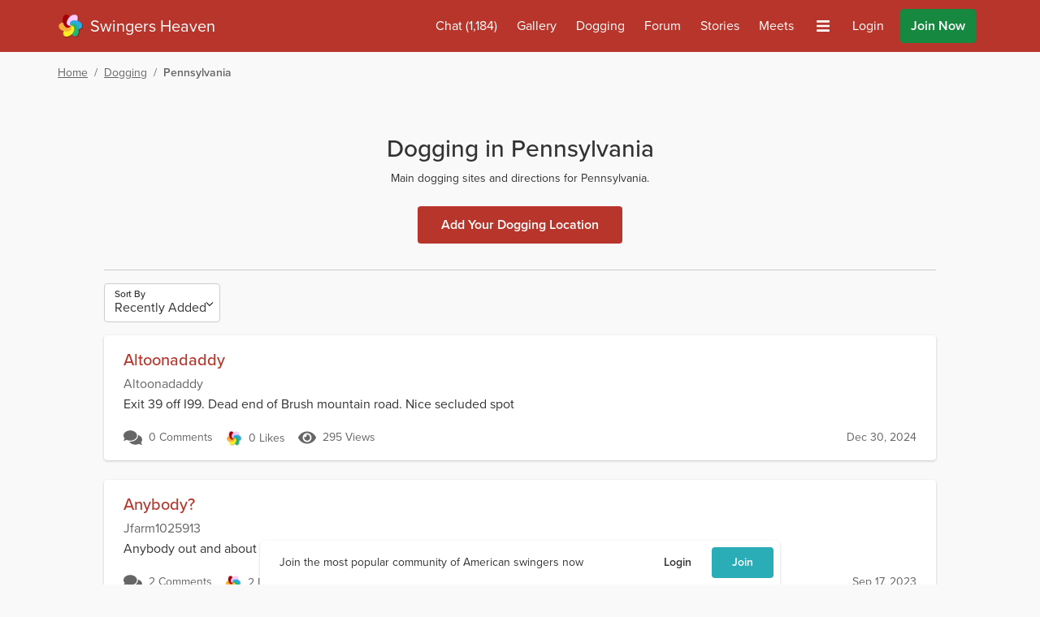

--- FILE ---
content_type: application/javascript; charset=UTF-8
request_url: https://www.swingersheaven.com/_nuxt/ce997a6.modern.js
body_size: 11113
content:
(window["webpackJsonp"] = window["webpackJsonp"] || []).push([[75,141,298,332,460,468,497,520,659,693,842,847,946],{

/***/ 1216:
/***/ (function(module, __webpack_exports__, __webpack_require__) {

"use strict";
// ESM COMPAT FLAG
__webpack_require__.r(__webpack_exports__);

// CONCATENATED MODULE: ./node_modules/cache-loader/dist/cjs.js??ref--2-0!./node_modules/babel-loader/lib??ref--2-1!./node_modules/vue-loader/lib/loaders/templateLoader.js??ref--6!./node_modules/@nuxt/components/dist/loader.js??ref--0-0!./node_modules/vue-loader/lib??vue-loader-options!./components/icons/IconFire.vue?vue&type=template&id=65b693fc
var render = function render() {
  var _vm = this,
    _c = _vm._self._c;
  return _c('svg', {
    staticClass: "inline-block fill-current",
    attrs: {
      "aria-hidden": "true",
      "viewBox": "0 0 384 512",
      "focusable": "false"
    }
  }, [_c('path', {
    attrs: {
      "d": "M216 23.86c0-23.8-30.65-32.77-44.15-13.04C48 191.85 224 200 224 288c0 35.63-29.11 64.46-64.85 63.99-35.17-.45-63.15-29.77-63.15-64.94v-85.51c0-21.7-26.47-32.23-41.43-16.5C27.8 213.16 0 261.33 0 320c0 105.87 86.13 192 192 192s192-86.13 192-192c0-170.29-168-193-168-296.14z"
    }
  })]);
};
var staticRenderFns = [];

// CONCATENATED MODULE: ./components/icons/IconFire.vue?vue&type=template&id=65b693fc

// CONCATENATED MODULE: ./node_modules/cache-loader/dist/cjs.js??ref--2-0!./node_modules/babel-loader/lib??ref--2-1!./node_modules/@nuxt/components/dist/loader.js??ref--0-0!./node_modules/vue-loader/lib??vue-loader-options!./components/icons/IconFire.vue?vue&type=script&lang=js
/* harmony default export */ var IconFirevue_type_script_lang_js = ({
  name: 'IconFire'
});
// CONCATENATED MODULE: ./components/icons/IconFire.vue?vue&type=script&lang=js
 /* harmony default export */ var icons_IconFirevue_type_script_lang_js = (IconFirevue_type_script_lang_js); 
// EXTERNAL MODULE: ./node_modules/vue-loader/lib/runtime/componentNormalizer.js
var componentNormalizer = __webpack_require__(1);

// CONCATENATED MODULE: ./components/icons/IconFire.vue





/* normalize component */

var component = Object(componentNormalizer["a" /* default */])(
  icons_IconFirevue_type_script_lang_js,
  render,
  staticRenderFns,
  false,
  null,
  null,
  null
  
)

/* harmony default export */ var IconFire = __webpack_exports__["default"] = (component.exports);

/***/ }),

/***/ 1324:
/***/ (function(module, __webpack_exports__, __webpack_require__) {

"use strict";
// ESM COMPAT FLAG
__webpack_require__.r(__webpack_exports__);

// CONCATENATED MODULE: ./node_modules/cache-loader/dist/cjs.js??ref--2-0!./node_modules/babel-loader/lib??ref--2-1!./node_modules/vue-loader/lib/loaders/templateLoader.js??ref--6!./node_modules/@nuxt/components/dist/loader.js??ref--0-0!./node_modules/vue-loader/lib??vue-loader-options!./components/forum/ForumTopic.vue?vue&type=template&id=7db80577
var render = function render() {
  var _vm = this,
    _c = _vm._self._c;
  return _c('div', {
    staticClass: "flex max-w-full flex-col sm:flex-row"
  }, [_c('div', {
    class: ['w-full space-x-2 truncate sm:flex-grow', {
      'pt-4 pb-1 sm:pt-1': _vm.dense,
      'py-3 px-2': !_vm.dense
    }]
  }, [_vm.topic.hot ? _c('IconFire', {
    staticClass: "inline-block h-4 w-4 text-error-dark"
  }) : _vm._e(), _vm._v(" "), _vm.topic.type ? _c('IconPin', {
    staticClass: "text-lighter-color inline-block h-4 w-4 opacity-50"
  }) : _vm._e(), _vm._v(" "), _vm.topic.locked ? _c('IconLock', {
    staticClass: "text-lighter-color inline-block h-4 w-4 opacity-50"
  }) : _vm._e(), _vm._v(" "), _c('NuxtLink', {
    class: {
      'font-bold': !_vm.topic.isRead
    },
    attrs: {
      "to": {
        name: 'forum-category-slug',
        params: {
          category: _vm.$route.params.category || _vm.category,
          slug: _vm.topic.slug
        }
      }
    }
  }, [_vm._v("\n            " + _vm._s(_vm.topic.name) + "\n        ")])], 1), _vm._v(" "), _c('div', {
    class: ['sm:w-80 sm:flex-none', {
      'py-1': _vm.dense,
      'pb-3 pr-2 sm:mr-2 sm:py-3': !_vm.dense
    }]
  }, [_c('div', {
    staticClass: "grid h-full w-full grid-cols-9 gap-1 text-center text-sm sm:w-80 sm:gap-2"
  }, [_c('div', {
    staticClass: "col-span-2 flex justify-center space-x-1"
  }, [_vm.topic.user ? _c('MiniProfile', {
    attrs: {
      "user": _vm.topic.user
    }
  }, [_c('UserAvatar', {
    staticClass: "h-6 w-6 rounded-full",
    attrs: {
      "can-play": false,
      "user": _vm.topic.user
    }
  })], 1) : _vm._e(), _vm._v(" "), _vm.topic.latestPost && _vm.topic.latestPost.user && _vm.topic.user && _vm.topic.latestPost.user.id !== _vm.topic.user.id ? _c('MiniProfile', {
    attrs: {
      "user": _vm.topic.latestPost.user
    }
  }, [_c('UserAvatar', {
    staticClass: "h-6 w-6 rounded-full",
    attrs: {
      "can-play": false,
      "user": _vm.topic.latestPost.user
    }
  })], 1) : _vm._e()], 1), _vm._v(" "), _c('span', {
    class: "col-span-2 flex items-center justify-evenly space-x-1 whitespace-nowrap rounded-md bg-color-light px-2 py-1 text-xs\n                        sm:py-0"
  }, [_vm._v("\n                " + _vm._s(_vm.topic.postsCount) + "\n                "), _c('IconComment')], 1), _vm._v(" "), _c('span', {
    class: "col-span-2 flex items-center justify-evenly space-x-1 whitespace-nowrap rounded-md bg-color-light px-2 py-1 text-xs\n                        sm:py-0"
  }, [_vm._v("\n                " + _vm._s(_vm.topic.viewsCount) + "\n                "), _c('IconEye')], 1), _vm._v(" "), _vm.topic.latestPost ? _c('NuxtLink', {
    class: "col-span-3 flex items-center justify-center space-x-1 whitespace-nowrap rounded-md bg-color-light px-2 py-1\n                        text-xs sm:py-0",
    attrs: {
      "to": {
        name: 'forum-category-slug',
        params: {
          category: _vm.$route.params.category || _vm.category,
          slug: _vm.topic.slug
        },
        query: {
          lastPost: true
        }
      }
    }
  }, [_c('SiteDate', {
    attrs: {
      "date": _vm.topic.latestPost.createdDatetime
    }
  })], 1) : _vm._e()], 1)])]);
};
var staticRenderFns = [];

// CONCATENATED MODULE: ./components/forum/ForumTopic.vue?vue&type=template&id=7db80577

// CONCATENATED MODULE: ./node_modules/cache-loader/dist/cjs.js??ref--2-0!./node_modules/babel-loader/lib??ref--2-1!./node_modules/@nuxt/components/dist/loader.js??ref--0-0!./node_modules/vue-loader/lib??vue-loader-options!./components/forum/ForumTopic.vue?vue&type=script&lang=js
/* harmony default export */ var ForumTopicvue_type_script_lang_js = ({
  name: 'ForumTopic',
  props: {
    topic: {
      type: Object,
      required: true
    },
    category: {
      type: String,
      default: ''
    },
    dense: {
      type: Boolean,
      default: false
    }
  }
});
// CONCATENATED MODULE: ./components/forum/ForumTopic.vue?vue&type=script&lang=js
 /* harmony default export */ var forum_ForumTopicvue_type_script_lang_js = (ForumTopicvue_type_script_lang_js); 
// EXTERNAL MODULE: ./node_modules/vue-loader/lib/runtime/componentNormalizer.js
var componentNormalizer = __webpack_require__(1);

// CONCATENATED MODULE: ./components/forum/ForumTopic.vue





/* normalize component */

var component = Object(componentNormalizer["a" /* default */])(
  forum_ForumTopicvue_type_script_lang_js,
  render,
  staticRenderFns,
  false,
  null,
  null,
  null
  
)

/* harmony default export */ var ForumTopic = __webpack_exports__["default"] = (component.exports);

/* nuxt-component-imports */
installComponents(component, {IconFire: __webpack_require__(1216).default,IconPin: __webpack_require__(789).default,IconLock: __webpack_require__(464).default,UserAvatar: __webpack_require__(141).default,MiniProfile: __webpack_require__(472).default,IconComment: __webpack_require__(147).default,IconEye: __webpack_require__(493).default,SiteDate: __webpack_require__(485).default})


/***/ }),

/***/ 2275:
/***/ (function(module, __webpack_exports__, __webpack_require__) {

"use strict";
// ESM COMPAT FLAG
__webpack_require__.r(__webpack_exports__);

// EXTERNAL MODULE: ./node_modules/core-js/modules/es.symbol.description.js
var es_symbol_description = __webpack_require__(104);

// CONCATENATED MODULE: ./node_modules/cache-loader/dist/cjs.js??ref--2-0!./node_modules/babel-loader/lib??ref--2-1!./node_modules/vue-loader/lib/loaders/templateLoader.js??ref--6!./node_modules/@nuxt/components/dist/loader.js??ref--0-0!./node_modules/vue-loader/lib??vue-loader-options!./components/forum/ForumCategory.vue?vue&type=template&id=27b57148

var render = function render() {
  var _vm = this,
    _c = _vm._self._c;
  return _c('section', {
    staticClass: "flex p-3"
  }, [_c('div', {
    staticClass: "flex w-full flex-col"
  }, [_c('div', {
    staticClass: "mb-1 flex justify-between"
  }, [_c('NuxtLink', {
    staticClass: "my-0 truncate text-xl font-medium",
    attrs: {
      "to": {
        name: 'forum-category',
        params: {
          category: _vm.category.slug
        }
      }
    }
  }, [_vm._v("\n                " + _vm._s(_vm.category.name) + "\n            ")]), _vm._v(" "), _c('span', {
    staticClass: "flex items-center justify-center rounded-md bg-color-light px-2 text-xs font-medium text-color-light"
  }, [_vm._v("\n                " + _vm._s(_vm.category.threadsCount) + "\n            ")])], 1), _vm._v(" "), _c('div', {
    staticClass: "mb-1 flex text-sm"
  }, [_c('div', {
    domProps: {
      "innerHTML": _vm._s(_vm.category.description)
    }
  })]), _vm._v(" "), _vm._l(_vm.category.latestTopics, function (topic) {
    return _c('ForumTopic', {
      key: topic.id,
      attrs: {
        "topic": topic,
        "category": _vm.category.slug,
        "dense": true
      }
    });
  })], 2)]);
};
var staticRenderFns = [];

// CONCATENATED MODULE: ./components/forum/ForumCategory.vue?vue&type=template&id=27b57148

// CONCATENATED MODULE: ./node_modules/cache-loader/dist/cjs.js??ref--2-0!./node_modules/babel-loader/lib??ref--2-1!./node_modules/@nuxt/components/dist/loader.js??ref--0-0!./node_modules/vue-loader/lib??vue-loader-options!./components/forum/ForumCategory.vue?vue&type=script&lang=js
/* harmony default export */ var ForumCategoryvue_type_script_lang_js = ({
  name: 'ForumCategory',
  props: {
    category: {
      type: Object,
      required: true
    }
  }
});
// CONCATENATED MODULE: ./components/forum/ForumCategory.vue?vue&type=script&lang=js
 /* harmony default export */ var forum_ForumCategoryvue_type_script_lang_js = (ForumCategoryvue_type_script_lang_js); 
// EXTERNAL MODULE: ./node_modules/vue-loader/lib/runtime/componentNormalizer.js
var componentNormalizer = __webpack_require__(1);

// CONCATENATED MODULE: ./components/forum/ForumCategory.vue





/* normalize component */

var component = Object(componentNormalizer["a" /* default */])(
  forum_ForumCategoryvue_type_script_lang_js,
  render,
  staticRenderFns,
  false,
  null,
  null,
  null
  
)

/* harmony default export */ var ForumCategory = __webpack_exports__["default"] = (component.exports);

/* nuxt-component-imports */
installComponents(component, {ForumTopic: __webpack_require__(1324).default})


/***/ }),

/***/ 460:
/***/ (function(module, __webpack_exports__, __webpack_require__) {

"use strict";
/**
 * @mixin - determine the x y coords for a user triggered popover component, within the boundary of the window.
 */
/* harmony default export */ __webpack_exports__["a"] = ({
  data() {
    return {
      container: null,
      posLeft: '0px',
      posTop: '0px'
    };
  },
  created() {
    if (this.scrollContainer) {
      this.container = this.$parent.$parent.$parent.$parent.$refs[this.scrollContainer];
    }
  },
  methods: {
    setPosition(popoverWidth, popoverHeight) {
      var _this$$scopedSlots, _node$context;
      var defaults = (_this$$scopedSlots = this.$scopedSlots) === null || _this$$scopedSlots === void 0 ? void 0 : _this$$scopedSlots.default;
      if (!defaults) return;
      var node = defaults()[0];
      var elm = (node === null || node === void 0 ? void 0 : node.elm) || ((_node$context = node.context) === null || _node$context === void 0 ? void 0 : _node$context.$el);
      var rect = elm === null || elm === void 0 ? void 0 : elm.getBoundingClientRect();
      if (!rect) return;
      var margin = 10;
      var scrollTop = document.querySelector('body').scrollTop || document.querySelector('html').scrollTop || 0;
      var windowHeight = window.innerHeight;
      var windowWidth = window.innerWidth;

      // set center of popover to align with center of e.target
      this.posLeft = rect.left + rect.width / 2 - popoverWidth / 2;
      this.posTop = rect.bottom + scrollTop;

      // Close to left
      if (rect.left + rect.width / 2 < popoverWidth / 2 + margin) {
        this.posLeft = rect.left;
      }

      // Close to bottom
      if (rect.bottom + popoverHeight + margin * 2 > windowHeight) {
        this.posTop = this.posTop - popoverHeight - margin * 2;
      }

      // Close to right
      if (this.posLeft + popoverWidth + margin > windowWidth) {
        var pushLeft = this.posLeft + popoverWidth + margin * 2 - windowWidth;
        this.posLeft -= pushLeft;
      }
      this.posLeft = "".concat(Math.max(this.posLeft, 0), "px");
      this.posTop = "".concat(Math.max(this.posTop, margin), "px");
    }
  }
});

/***/ }),

/***/ 461:
/***/ (function(module, __webpack_exports__, __webpack_require__) {

"use strict";
/* harmony export (binding) */ __webpack_require__.d(__webpack_exports__, "a", function() { return devLog; });
/* istanbul ignore file */

/**
 * Log strings on development and bail on production
 *
 * @param {string} message
 * @param {string} type
 */
function devLog(message) {
  var type = arguments.length > 1 && arguments[1] !== undefined ? arguments[1] : 'error';
  if (false) {}
}

/***/ }),

/***/ 464:
/***/ (function(module, __webpack_exports__, __webpack_require__) {

"use strict";
// ESM COMPAT FLAG
__webpack_require__.r(__webpack_exports__);

// CONCATENATED MODULE: ./node_modules/cache-loader/dist/cjs.js??ref--2-0!./node_modules/babel-loader/lib??ref--2-1!./node_modules/vue-loader/lib/loaders/templateLoader.js??ref--6!./node_modules/@nuxt/components/dist/loader.js??ref--0-0!./node_modules/vue-loader/lib??vue-loader-options!./components/icons/IconLock.vue?vue&type=template&id=20c80a94
var render = function render() {
  var _vm = this,
    _c = _vm._self._c;
  return _c('svg', {
    staticClass: "inline-block fill-current",
    attrs: {
      "aria-hidden": "true",
      "viewBox": "0 0 448 512",
      "focusable": "false"
    }
  }, [_c('path', {
    attrs: {
      "d": "M400 224h-24v-72C376 68.2 307.8 0 224 0S72 68.2 72 152v72H48c-26.5 0-48 21.5-48 48v192c0 26.5 21.5 48 48 48h352c26.5 0 48-21.5 48-48V272c0-26.5-21.5-48-48-48zm-104 0H152v-72c0-39.7 32.3-72 72-72s72 32.3 72 72v72z"
    }
  })]);
};
var staticRenderFns = [];

// CONCATENATED MODULE: ./components/icons/IconLock.vue?vue&type=template&id=20c80a94

// EXTERNAL MODULE: ./node_modules/vue-loader/lib/runtime/componentNormalizer.js
var componentNormalizer = __webpack_require__(1);

// CONCATENATED MODULE: ./components/icons/IconLock.vue

var script = {}


/* normalize component */

var component = Object(componentNormalizer["a" /* default */])(
  script,
  render,
  staticRenderFns,
  false,
  null,
  null,
  null
  
)

/* harmony default export */ var IconLock = __webpack_exports__["default"] = (component.exports);

/***/ }),

/***/ 472:
/***/ (function(module, __webpack_exports__, __webpack_require__) {

"use strict";
// ESM COMPAT FLAG
__webpack_require__.r(__webpack_exports__);

// CONCATENATED MODULE: ./node_modules/cache-loader/dist/cjs.js??ref--2-0!./node_modules/babel-loader/lib??ref--2-1!./node_modules/vue-loader/lib/loaders/templateLoader.js??ref--6!./node_modules/@nuxt/components/dist/loader.js??ref--0-0!./node_modules/vue-loader/lib??vue-loader-options!./components/user/MiniProfile.vue?vue&type=template&id=68c83b71
var render = function render() {
  var _vm = this,
    _c = _vm._self._c;
  return _c('div', {
    on: {
      "mouseleave": function mouseleave($event) {
        $event.stopPropagation();
        return _vm.hide.apply(null, arguments);
      },
      "mouseover": function mouseover($event) {
        $event.stopPropagation();
        !_vm.mobile && _vm.show();
      },
      "click": function click($event) {
        _vm.mobile && _vm.show(0);
      }
    }
  }, [_vm._t("default"), _vm._v(" "), _vm.showContents ? _c('VuePortal', [_vm.showContents ? _c('LazyMiniProfileContents', {
    attrs: {
      "left": _vm.posLeft,
      "scroll-container": _vm.scrollContainer,
      "top": _vm.posTop,
      "user": _vm.user
    },
    on: {
      "hide": function hide($event) {
        _vm.display = false;
      }
    },
    nativeOn: {
      "mouseleave": function mouseleave($event) {
        $event.stopPropagation();
        return _vm.leaveMiniProfile.apply(null, arguments);
      },
      "mouseover": function mouseover($event) {
        $event.stopPropagation();
        _vm.overMiniProfile = true;
      }
    },
    scopedSlots: _vm._u([{
      key: "menu",
      fn: function fn() {
        return [_vm._t("menu")];
      },
      proxy: true
    }, {
      key: "actions",
      fn: function fn() {
        return [_vm._t("actions", null, {
          "hide": _vm.leaveMiniProfile
        })];
      },
      proxy: true
    }], null, true)
  }) : _vm._e()], 1) : _vm._e()], 2);
};
var staticRenderFns = [];

// CONCATENATED MODULE: ./components/user/MiniProfile.vue?vue&type=template&id=68c83b71

// EXTERNAL MODULE: ./node_modules/@babel/runtime/helpers/esm/asyncToGenerator.js
var asyncToGenerator = __webpack_require__(4);

// EXTERNAL MODULE: ./node_modules/@babel/runtime/helpers/esm/defineProperty.js + 3 modules
var defineProperty = __webpack_require__(2);

// EXTERNAL MODULE: ./node_modules/@linusborg/vue-simple-portal/dist/index.esm.js + 1 modules
var index_esm = __webpack_require__(146);

// EXTERNAL MODULE: ./node_modules/vuex/dist/vuex.esm.js
var vuex_esm = __webpack_require__(5);

// EXTERNAL MODULE: ./mixins/popoverPosition.js
var popoverPosition = __webpack_require__(460);

// CONCATENATED MODULE: ./node_modules/cache-loader/dist/cjs.js??ref--2-0!./node_modules/babel-loader/lib??ref--2-1!./node_modules/@nuxt/components/dist/loader.js??ref--0-0!./node_modules/vue-loader/lib??vue-loader-options!./components/user/MiniProfile.vue?vue&type=script&lang=js


function ownKeys(e, r) { var t = Object.keys(e); if (Object.getOwnPropertySymbols) { var o = Object.getOwnPropertySymbols(e); r && (o = o.filter(function (r) { return Object.getOwnPropertyDescriptor(e, r).enumerable; })), t.push.apply(t, o); } return t; }
function _objectSpread(e) { for (var r = 1; r < arguments.length; r++) { var t = null != arguments[r] ? arguments[r] : {}; r % 2 ? ownKeys(Object(t), !0).forEach(function (r) { Object(defineProperty["a" /* default */])(e, r, t[r]); }) : Object.getOwnPropertyDescriptors ? Object.defineProperties(e, Object.getOwnPropertyDescriptors(t)) : ownKeys(Object(t)).forEach(function (r) { Object.defineProperty(e, r, Object.getOwnPropertyDescriptor(t, r)); }); } return e; }



/* harmony default export */ var MiniProfilevue_type_script_lang_js = ({
  name: 'MiniProfile',
  components: {
    VuePortal: index_esm["a" /* Portal */]
  },
  mixins: [popoverPosition["a" /* default */]],
  props: {
    enabled: {
      type: Boolean,
      default: true
    },
    mobile: {
      default: false,
      type: Boolean
    },
    scrollContainer: {
      type: String,
      default: null
    },
    user: {
      type: Object,
      default: () => ({})
    }
  },
  data() {
    return {
      display: false,
      hideTimeout: null,
      showTimeout: null,
      over: false,
      overMiniProfile: false
    };
  },
  computed: _objectSpread(_objectSpread({}, Object(vuex_esm["e" /* mapState */])(['auth', 'isMobile'])), {}, {
    showContents() {
      return this.auth.loggedIn && this.auth.user && (!this.isMobile || this.mobile) && this.user && this.user.id && this.auth.user.id !== this.user.id && this.display && this.enabled;
    }
  }),
  watch: {
    display(newVal, oldVal) {
      if (newVal === oldVal) return;
      this.$emit('toggle', newVal);
    }
  },
  methods: {
    show() {
      var _this = this;
      var delay = arguments.length > 0 && arguments[0] !== undefined ? arguments[0] : 400;
      this.over = true;
      this.showTimeout = setTimeout(/*#__PURE__*/Object(asyncToGenerator["a" /* default */])(function* () {
        if (_this.over) {
          _this.setPosition(375, 235);
          _this.display = true;
        }
      }), delay);
    },
    hide() {
      this.over = false;
      clearTimeout(this.hideTimeout);
      clearTimeout(this.showTimeout);
      this.hideTimeout = setTimeout(() => {
        if (!this.over && !this.overMiniProfile) {
          this.display = false;
        }
      }, 150);
    },
    leaveMiniProfile() {
      this.overMiniProfile = false;
      this.hide();
    }
  }
});
// CONCATENATED MODULE: ./components/user/MiniProfile.vue?vue&type=script&lang=js
 /* harmony default export */ var user_MiniProfilevue_type_script_lang_js = (MiniProfilevue_type_script_lang_js); 
// EXTERNAL MODULE: ./node_modules/vue-loader/lib/runtime/componentNormalizer.js
var componentNormalizer = __webpack_require__(1);

// CONCATENATED MODULE: ./components/user/MiniProfile.vue





/* normalize component */

var component = Object(componentNormalizer["a" /* default */])(
  user_MiniProfilevue_type_script_lang_js,
  render,
  staticRenderFns,
  false,
  null,
  null,
  null
  
)

/* harmony default export */ var MiniProfile = __webpack_exports__["default"] = (component.exports);

/***/ }),

/***/ 480:
/***/ (function(module, exports, __webpack_require__) {

var map = {
	"./af/index.js": [
		599,
		1237
	],
	"./ar-DZ/index.js": [
		600,
		1238
	],
	"./ar-MA/index.js": [
		601,
		1239
	],
	"./ar-SA/index.js": [
		602,
		1240
	],
	"./az/index.js": [
		603,
		1241
	],
	"./be/index.js": [
		604,
		1226
	],
	"./bg/index.js": [
		605,
		1227
	],
	"./bn/index.js": [
		606,
		1242
	],
	"./ca/index.js": [
		607,
		1243
	],
	"./cs/index.js": [
		608,
		1244
	],
	"./cy/index.js": [
		609,
		1245
	],
	"./da/index.js": [
		610,
		1246
	],
	"./de/index.js": [
		611,
		1247
	],
	"./el/index.js": [
		612,
		1248
	],
	"./en-AU/index.js": [
		613,
		1249
	],
	"./en-CA/index.js": [
		614,
		1250
	],
	"./en-GB/index.js": [
		505,
		106
	],
	"./en-IN/index.js": [
		615,
		1251
	],
	"./en-NZ/index.js": [
		616,
		1252
	],
	"./en-US/index.js": [
		617,
		1253
	],
	"./en-ZA/index.js": [
		618,
		1254
	],
	"./eo/index.js": [
		619,
		1255
	],
	"./es/index.js": [
		620,
		1256
	],
	"./et/index.js": [
		621,
		1257
	],
	"./eu/index.js": [
		622,
		1258
	],
	"./fa-IR/index.js": [
		623,
		1259
	],
	"./fi/index.js": [
		624,
		1260
	],
	"./fr-CA/index.js": [
		626,
		1261
	],
	"./fr-CH/index.js": [
		627,
		1262
	],
	"./fr/index.js": [
		625,
		1263
	],
	"./gd/index.js": [
		628,
		1264
	],
	"./gl/index.js": [
		629,
		1265
	],
	"./gu/index.js": [
		630,
		1266
	],
	"./he/index.js": [
		631,
		1267
	],
	"./hi/index.js": [
		632,
		1268
	],
	"./hr/index.js": [
		633,
		1269
	],
	"./hu/index.js": [
		634,
		1270
	],
	"./hy/index.js": [
		635,
		1271
	],
	"./id/index.js": [
		636,
		1272
	],
	"./is/index.js": [
		637,
		1273
	],
	"./it/index.js": [
		638,
		1228
	],
	"./ja/index.js": [
		639,
		1274
	],
	"./ka/index.js": [
		640,
		1275
	],
	"./kk/index.js": [
		641,
		1229
	],
	"./kn/index.js": [
		642,
		1276
	],
	"./ko/index.js": [
		643,
		1277
	],
	"./lb/index.js": [
		644,
		1278
	],
	"./lt/index.js": [
		645,
		1279
	],
	"./lv/index.js": [
		646,
		1230
	],
	"./mk/index.js": [
		647,
		1231
	],
	"./ms/index.js": [
		648,
		1280
	],
	"./mt/index.js": [
		649,
		1281
	],
	"./nb/index.js": [
		650,
		1282
	],
	"./nl-BE/index.js": [
		652,
		1283
	],
	"./nl/index.js": [
		651,
		1284
	],
	"./nn/index.js": [
		653,
		1285
	],
	"./pl/index.js": [
		654,
		1232
	],
	"./pt-BR/index.js": [
		656,
		1286
	],
	"./pt/index.js": [
		655,
		1287
	],
	"./ro/index.js": [
		657,
		1288
	],
	"./ru/index.js": [
		658,
		1233
	],
	"./sk/index.js": [
		659,
		1234
	],
	"./sl/index.js": [
		660,
		1289
	],
	"./sr-Latn/index.js": [
		662,
		1290
	],
	"./sr/index.js": [
		661,
		1291
	],
	"./sv/index.js": [
		663,
		1292
	],
	"./ta/index.js": [
		664,
		1293
	],
	"./te/index.js": [
		665,
		1294
	],
	"./th/index.js": [
		666,
		1295
	],
	"./tr/index.js": [
		667,
		1296
	],
	"./ug/index.js": [
		668,
		1297
	],
	"./uk/index.js": [
		669,
		1235
	],
	"./uz/index.js": [
		670,
		1298
	],
	"./vi/index.js": [
		671,
		1299
	],
	"./zh-CN/index.js": [
		672,
		1236
	],
	"./zh-TW/index.js": [
		673,
		1300
	]
};
function webpackAsyncContext(req) {
	if(!__webpack_require__.o(map, req)) {
		return Promise.resolve().then(function() {
			var e = new Error("Cannot find module '" + req + "'");
			e.code = 'MODULE_NOT_FOUND';
			throw e;
		});
	}

	var ids = map[req], id = ids[0];
	return __webpack_require__.e(ids[1]).then(function() {
		return __webpack_require__.t(id, 7);
	});
}
webpackAsyncContext.keys = function webpackAsyncContextKeys() {
	return Object.keys(map);
};
webpackAsyncContext.id = 480;
module.exports = webpackAsyncContext;

/***/ }),

/***/ 485:
/***/ (function(module, __webpack_exports__, __webpack_require__) {

"use strict";
// ESM COMPAT FLAG
__webpack_require__.r(__webpack_exports__);

// CONCATENATED MODULE: ./node_modules/cache-loader/dist/cjs.js??ref--2-0!./node_modules/babel-loader/lib??ref--2-1!./node_modules/vue-loader/lib/loaders/templateLoader.js??ref--6!./node_modules/@nuxt/components/dist/loader.js??ref--0-0!./node_modules/vue-loader/lib??vue-loader-options!./components/SiteDate.vue?vue&type=template&id=3246e79a
var render = function render() {
  var _vm = this,
    _c = _vm._self._c;
  return _c('time', {
    attrs: {
      "title": _vm.title
    }
  }, [_vm._v(_vm._s(_vm.formattedDate))]);
};
var staticRenderFns = [];

// CONCATENATED MODULE: ./components/SiteDate.vue?vue&type=template&id=3246e79a

// EXTERNAL MODULE: ./node_modules/@babel/runtime/helpers/esm/asyncToGenerator.js
var asyncToGenerator = __webpack_require__(4);

// EXTERNAL MODULE: ./node_modules/core-js/modules/es.regexp.to-string.js
var es_regexp_to_string = __webpack_require__(38);

// EXTERNAL MODULE: ./services/formatDate.js
var formatDate = __webpack_require__(506);

// EXTERNAL MODULE: ./services/devLog.js
var devLog = __webpack_require__(461);

// CONCATENATED MODULE: ./services/interval.js

var subscriptions = {};
var interval;
function startInterval() {
  if (!interval && Object.keys(subscriptions).length) {
    interval = setInterval(() => {
      Object.keys(subscriptions).forEach(key => {
        subscriptions[key]();
      });
    }, 60000);
  }
}
function addSubscriber(name, callback) {
  if (subscriptions[name]) {
    Object(devLog["a" /* default */])("Subscriber with name ".concat(name, " already exists"), 'log');
    return;
  }
  subscriptions[name] = callback;
  startInterval();
}
function removeSubscriber(name) {
  delete subscriptions[name];
  if (!Object.keys(subscriptions).length) {
    clearInterval(interval);
  }
}
// CONCATENATED MODULE: ./node_modules/cache-loader/dist/cjs.js??ref--2-0!./node_modules/babel-loader/lib??ref--2-1!./node_modules/@nuxt/components/dist/loader.js??ref--0-0!./node_modules/vue-loader/lib??vue-loader-options!./components/SiteDate.vue?vue&type=script&lang=js




/* harmony default export */ var SiteDatevue_type_script_lang_js = ({
  name: 'SiteDate',
  props: {
    date: {
      type: String,
      default: ''
    },
    format: {
      type: String,
      default: 'ago'
    },
    forceTimeAgo: {
      type: Boolean,
      default: false
    }
  },
  data() {
    return {
      dateFormat: this.format,
      enableIntervalSubscriber: false,
      enableTimeAgo: false,
      formattedDate: '',
      key: ''
    };
  },
  fetch() {
    var _this = this;
    return Object(asyncToGenerator["a" /* default */])(function* () {
      if (!_this.date) return;
      var dateToFormat = new Date(_this.date);
      if (_this.format === 'ago') {
        var currentDate = new Date();
        var date1WeekAgo = new Date().setDate(currentDate.getDate() - 7);
        var date1HourAgo = new Date().setTime(currentDate.getTime() - 60 * 60 * 1000);
        var date1MinuteAgo = new Date().setTime(currentDate.getTime() - 60 * 1000);
        if (dateToFormat.getTime() > date1HourAgo) {
          _this.enableIntervalSubscriber = true;
        }
        if (dateToFormat.getTime() > date1WeekAgo || _this.forceTimeAgo) {
          _this.enableTimeAgo = true;
          if (dateToFormat.getTime() > date1MinuteAgo && dateToFormat.getTime() < currentDate.getTime()) {
            _this.formattedDate = _this.$store.state.gt.common.just_now;
            return;
          }
        } else {
          _this.dateFormat = 'PP';
        }
      }
      _this.formattedDate = yield Object(formatDate["a" /* default */])(_this.date, _this.dateFormat, _this.$store.state);
    })();
  },
  computed: {
    title() {
      return new Date(this.date).toLocaleString();
    }
  },
  watch: {
    date(value) {
      if (value) {
        this.$fetch();
      }
    }
  },
  mounted() {
    var _this2 = this;
    this.key = "date_".concat(Math.random().toString(36).substr(2, 9));
    if (this.date && this.enableIntervalSubscriber) {
      addSubscriber(this.key, /*#__PURE__*/Object(asyncToGenerator["a" /* default */])(function* () {
        _this2.formattedDate = yield Object(formatDate["a" /* default */])(_this2.date, _this2.dateFormat, _this2.$store.state);
      }));
    }
  },
  destroyed() {
    removeSubscriber(this.key);
  }
});
// CONCATENATED MODULE: ./components/SiteDate.vue?vue&type=script&lang=js
 /* harmony default export */ var components_SiteDatevue_type_script_lang_js = (SiteDatevue_type_script_lang_js); 
// EXTERNAL MODULE: ./node_modules/vue-loader/lib/runtime/componentNormalizer.js
var componentNormalizer = __webpack_require__(1);

// CONCATENATED MODULE: ./components/SiteDate.vue





/* normalize component */

var component = Object(componentNormalizer["a" /* default */])(
  components_SiteDatevue_type_script_lang_js,
  render,
  staticRenderFns,
  false,
  null,
  null,
  null
  
)

/* harmony default export */ var SiteDate = __webpack_exports__["default"] = (component.exports);

/***/ }),

/***/ 493:
/***/ (function(module, __webpack_exports__, __webpack_require__) {

"use strict";
// ESM COMPAT FLAG
__webpack_require__.r(__webpack_exports__);

// CONCATENATED MODULE: ./node_modules/cache-loader/dist/cjs.js??ref--2-0!./node_modules/babel-loader/lib??ref--2-1!./node_modules/vue-loader/lib/loaders/templateLoader.js??ref--6!./node_modules/@nuxt/components/dist/loader.js??ref--0-0!./node_modules/vue-loader/lib??vue-loader-options!./components/icons/IconEye.vue?vue&type=template&id=54f88228
var render = function render() {
  var _vm = this,
    _c = _vm._self._c;
  return _c('svg', {
    staticClass: "inline-block fill-current",
    attrs: {
      "aria-hidden": "true",
      "viewBox": "0 0 576 512",
      "focusable": "false"
    }
  }, [_c('path', {
    attrs: {
      "d": "M572.52 241.4C518.29 135.59 410.93 64 288 64S57.68 135.64 3.48 241.41a32.35 32.35 0 0 0 0 29.19C57.71 376.41 165.07 448 288 448s230.32-71.64 284.52-177.41a32.35 32.35 0 0 0 0-29.19zM288 400a144 144 0 1 1 144-144 143.93 143.93 0 0 1-144 144zm0-240a95.31 95.31 0 0 0-25.31 3.79 47.85 47.85 0 0 1-66.9 66.9A95.78 95.78 0 1 0 288 160z"
    }
  })]);
};
var staticRenderFns = [];

// CONCATENATED MODULE: ./components/icons/IconEye.vue?vue&type=template&id=54f88228

// EXTERNAL MODULE: ./node_modules/vue-loader/lib/runtime/componentNormalizer.js
var componentNormalizer = __webpack_require__(1);

// CONCATENATED MODULE: ./components/icons/IconEye.vue

var script = {}


/* normalize component */

var component = Object(componentNormalizer["a" /* default */])(
  script,
  render,
  staticRenderFns,
  false,
  null,
  null,
  null
  
)

/* harmony default export */ var IconEye = __webpack_exports__["default"] = (component.exports);

/***/ }),

/***/ 506:
/***/ (function(module, __webpack_exports__, __webpack_require__) {

"use strict";
/* harmony export (binding) */ __webpack_require__.d(__webpack_exports__, "a", function() { return formatDate; });
/* harmony import */ var _babel_runtime_helpers_esm_asyncToGenerator__WEBPACK_IMPORTED_MODULE_0__ = __webpack_require__(4);
/* harmony import */ var core_js_modules_es_array_iterator_js__WEBPACK_IMPORTED_MODULE_1__ = __webpack_require__(6);
/* harmony import */ var core_js_modules_es_array_iterator_js__WEBPACK_IMPORTED_MODULE_1___default = /*#__PURE__*/__webpack_require__.n(core_js_modules_es_array_iterator_js__WEBPACK_IMPORTED_MODULE_1__);
/* harmony import */ var core_js_modules_es_promise_js__WEBPACK_IMPORTED_MODULE_2__ = __webpack_require__(16);
/* harmony import */ var core_js_modules_es_promise_js__WEBPACK_IMPORTED_MODULE_2___default = /*#__PURE__*/__webpack_require__.n(core_js_modules_es_promise_js__WEBPACK_IMPORTED_MODULE_2__);
/* harmony import */ var core_js_modules_es_regexp_constructor_js__WEBPACK_IMPORTED_MODULE_3__ = __webpack_require__(74);
/* harmony import */ var core_js_modules_es_regexp_constructor_js__WEBPACK_IMPORTED_MODULE_3___default = /*#__PURE__*/__webpack_require__.n(core_js_modules_es_regexp_constructor_js__WEBPACK_IMPORTED_MODULE_3__);
/* harmony import */ var core_js_modules_es_regexp_exec_js__WEBPACK_IMPORTED_MODULE_4__ = __webpack_require__(12);
/* harmony import */ var core_js_modules_es_regexp_exec_js__WEBPACK_IMPORTED_MODULE_4___default = /*#__PURE__*/__webpack_require__.n(core_js_modules_es_regexp_exec_js__WEBPACK_IMPORTED_MODULE_4__);
/* harmony import */ var core_js_modules_es_regexp_to_string_js__WEBPACK_IMPORTED_MODULE_5__ = __webpack_require__(38);
/* harmony import */ var core_js_modules_es_regexp_to_string_js__WEBPACK_IMPORTED_MODULE_5___default = /*#__PURE__*/__webpack_require__.n(core_js_modules_es_regexp_to_string_js__WEBPACK_IMPORTED_MODULE_5__);
/* harmony import */ var core_js_modules_es_string_replace_js__WEBPACK_IMPORTED_MODULE_6__ = __webpack_require__(21);
/* harmony import */ var core_js_modules_es_string_replace_js__WEBPACK_IMPORTED_MODULE_6___default = /*#__PURE__*/__webpack_require__.n(core_js_modules_es_string_replace_js__WEBPACK_IMPORTED_MODULE_6__);
/* harmony import */ var core_js_modules_web_dom_collections_iterator_js__WEBPACK_IMPORTED_MODULE_7__ = __webpack_require__(7);
/* harmony import */ var core_js_modules_web_dom_collections_iterator_js__WEBPACK_IMPORTED_MODULE_7___default = /*#__PURE__*/__webpack_require__.n(core_js_modules_web_dom_collections_iterator_js__WEBPACK_IMPORTED_MODULE_7__);
/* harmony import */ var date_fns__WEBPACK_IMPORTED_MODULE_8__ = __webpack_require__(678);
/* harmony import */ var date_fns__WEBPACK_IMPORTED_MODULE_9__ = __webpack_require__(677);
/* harmony import */ var date_fns__WEBPACK_IMPORTED_MODULE_10__ = __webpack_require__(2307);









function formatDate(_x) {
  return _formatDate.apply(this, arguments);
}
function _formatDate() {
  _formatDate = Object(_babel_runtime_helpers_esm_asyncToGenerator__WEBPACK_IMPORTED_MODULE_0__[/* default */ "a"])(function* (date) {
    var dateFormat = arguments.length > 1 && arguments[1] !== undefined ? arguments[1] : 'PP';
    var state = arguments.length > 2 && arguments[2] !== undefined ? arguments[2] : {};
    var localeCode = state.locale.replace('_', '-');
    var locale;
    try {
      locale = (yield __webpack_require__(480)("./".concat(localeCode, "/index.js"))).default;
    } catch (e) {
      // If full locale code doesn't exist e.g en-GB try partial e.g en
      try {
        [localeCode] = localeCode.split('-');
        locale = (yield __webpack_require__(480)("./".concat(localeCode, "/index.js"))).default;
      } catch (error) {
        locale = (yield __webpack_require__.e(/* import() */ 106).then(__webpack_require__.t.bind(null, 505, 7))).default;
      }
    }

    /* eslint max-len: 0 */
    var regex = new RegExp('^(-?(?:[1-9][0-9]*)?[0-9]{4})-(1[0-2]|0[1-9])-(3[01]|0[1-9]|[12][0-9])T(2[0-3]|[01][0-9]):([0-5][0-9]):([0-5][0-9])(.[0-9]+)?(Z)?$');
    if (regex.test(date)) {
      var dateToFormat = new Date(date);
      if (dateFormat === 'ago') {
        var formatted = Object(date_fns__WEBPACK_IMPORTED_MODULE_8__[/* default */ "a"])(dateToFormat, {
          locale
        });
        if (!Object(date_fns__WEBPACK_IMPORTED_MODULE_9__[/* default */ "a"])(dateToFormat)) return state.gt.common.time_ago.replace(':time', formatted);
        return formatted;
      }
      date = Object(date_fns__WEBPACK_IMPORTED_MODULE_10__[/* default */ "a"])(dateToFormat, dateFormat, {
        locale
      });
    }
    return date;
  });
  return _formatDate.apply(this, arguments);
}

/***/ }),

/***/ 511:
/***/ (function(module, __webpack_exports__, __webpack_require__) {

"use strict";
/* harmony export (binding) */ __webpack_require__.d(__webpack_exports__, "a", function() { return differenceInMilliseconds; });
/* harmony import */ var _toDate_index_js__WEBPACK_IMPORTED_MODULE_0__ = __webpack_require__(471);
/* harmony import */ var _lib_requiredArgs_index_js__WEBPACK_IMPORTED_MODULE_1__ = __webpack_require__(453);


/**
 * @name differenceInMilliseconds
 * @category Millisecond Helpers
 * @summary Get the number of milliseconds between the given dates.
 *
 * @description
 * Get the number of milliseconds between the given dates.
 *
 * ### v2.0.0 breaking changes:
 *
 * - [Changes that are common for the whole library](https://github.com/date-fns/date-fns/blob/master/docs/upgradeGuide.md#Common-Changes).
 *
 * @param {Date|Number} dateLeft - the later date
 * @param {Date|Number} dateRight - the earlier date
 * @returns {Number} the number of milliseconds
 * @throws {TypeError} 2 arguments required
 *
 * @example
 * // How many milliseconds are between
 * // 2 July 2014 12:30:20.600 and 2 July 2014 12:30:21.700?
 * var result = differenceInMilliseconds(
 *   new Date(2014, 6, 2, 12, 30, 21, 700),
 *   new Date(2014, 6, 2, 12, 30, 20, 600)
 * )
 * //=> 1100
 */

function differenceInMilliseconds(dirtyDateLeft, dirtyDateRight) {
  Object(_lib_requiredArgs_index_js__WEBPACK_IMPORTED_MODULE_1__[/* default */ "a"])(2, arguments);
  var dateLeft = Object(_toDate_index_js__WEBPACK_IMPORTED_MODULE_0__[/* default */ "a"])(dirtyDateLeft);
  var dateRight = Object(_toDate_index_js__WEBPACK_IMPORTED_MODULE_0__[/* default */ "a"])(dirtyDateRight);
  return dateLeft.getTime() - dateRight.getTime();
}

/***/ }),

/***/ 518:
/***/ (function(module, __webpack_exports__, __webpack_require__) {

"use strict";
/* harmony export (binding) */ __webpack_require__.d(__webpack_exports__, "a", function() { return compareAsc; });
/* harmony import */ var _toDate_index_js__WEBPACK_IMPORTED_MODULE_0__ = __webpack_require__(471);
/* harmony import */ var _lib_requiredArgs_index_js__WEBPACK_IMPORTED_MODULE_1__ = __webpack_require__(453);


/**
 * @name compareAsc
 * @category Common Helpers
 * @summary Compare the two dates and return -1, 0 or 1.
 *
 * @description
 * Compare the two dates and return 1 if the first date is after the second,
 * -1 if the first date is before the second or 0 if dates are equal.
 *
 * ### v2.0.0 breaking changes:
 *
 * - [Changes that are common for the whole library](https://github.com/date-fns/date-fns/blob/master/docs/upgradeGuide.md#Common-Changes).
 *
 * @param {Date|Number} dateLeft - the first date to compare
 * @param {Date|Number} dateRight - the second date to compare
 * @returns {Number} the result of the comparison
 * @throws {TypeError} 2 arguments required
 *
 * @example
 * // Compare 11 February 1987 and 10 July 1989:
 * const result = compareAsc(new Date(1987, 1, 11), new Date(1989, 6, 10))
 * //=> -1
 *
 * @example
 * // Sort the array of dates:
 * const result = [
 *   new Date(1995, 6, 2),
 *   new Date(1987, 1, 11),
 *   new Date(1989, 6, 10)
 * ].sort(compareAsc)
 * //=> [
 * //   Wed Feb 11 1987 00:00:00,
 * //   Mon Jul 10 1989 00:00:00,
 * //   Sun Jul 02 1995 00:00:00
 * // ]
 */

function compareAsc(dirtyDateLeft, dirtyDateRight) {
  Object(_lib_requiredArgs_index_js__WEBPACK_IMPORTED_MODULE_1__[/* default */ "a"])(2, arguments);
  var dateLeft = Object(_toDate_index_js__WEBPACK_IMPORTED_MODULE_0__[/* default */ "a"])(dirtyDateLeft);
  var dateRight = Object(_toDate_index_js__WEBPACK_IMPORTED_MODULE_0__[/* default */ "a"])(dirtyDateRight);
  var diff = dateLeft.getTime() - dateRight.getTime();

  if (diff < 0) {
    return -1;
  } else if (diff > 0) {
    return 1; // Return 0 if diff is 0; return NaN if diff is NaN
  } else {
    return diff;
  }
}

/***/ }),

/***/ 521:
/***/ (function(module, __webpack_exports__, __webpack_require__) {

"use strict";
/* harmony export (binding) */ __webpack_require__.d(__webpack_exports__, "a", function() { return differenceInSeconds; });
/* harmony import */ var _differenceInMilliseconds_index_js__WEBPACK_IMPORTED_MODULE_0__ = __webpack_require__(511);
/* harmony import */ var _lib_requiredArgs_index_js__WEBPACK_IMPORTED_MODULE_1__ = __webpack_require__(453);


/**
 * @name differenceInSeconds
 * @category Second Helpers
 * @summary Get the number of seconds between the given dates.
 *
 * @description
 * Get the number of seconds between the given dates.
 *
 * ### v2.0.0 breaking changes:
 *
 * - [Changes that are common for the whole library](https://github.com/date-fns/date-fns/blob/master/docs/upgradeGuide.md#Common-Changes).
 *
 * @param {Date|Number} dateLeft - the later date
 * @param {Date|Number} dateRight - the earlier date
 * @returns {Number} the number of seconds
 * @throws {TypeError} 2 arguments required
 *
 * @example
 * // How many seconds are between
 * // 2 July 2014 12:30:07.999 and 2 July 2014 12:30:20.000?
 * var result = differenceInSeconds(
 *   new Date(2014, 6, 2, 12, 30, 20, 0),
 *   new Date(2014, 6, 2, 12, 30, 7, 999)
 * )
 * //=> 12
 */

function differenceInSeconds(dirtyDateLeft, dirtyDateRight) {
  Object(_lib_requiredArgs_index_js__WEBPACK_IMPORTED_MODULE_1__[/* default */ "a"])(2, arguments);
  var diff = Object(_differenceInMilliseconds_index_js__WEBPACK_IMPORTED_MODULE_0__[/* default */ "a"])(dirtyDateLeft, dirtyDateRight) / 1000;
  return diff > 0 ? Math.floor(diff) : Math.ceil(diff);
}

/***/ }),

/***/ 677:
/***/ (function(module, __webpack_exports__, __webpack_require__) {

"use strict";
/* harmony export (binding) */ __webpack_require__.d(__webpack_exports__, "a", function() { return isFuture; });
/* harmony import */ var _toDate_index_js__WEBPACK_IMPORTED_MODULE_0__ = __webpack_require__(471);
/* harmony import */ var _lib_requiredArgs_index_js__WEBPACK_IMPORTED_MODULE_1__ = __webpack_require__(453);


/**
 * @name isFuture
 * @category Common Helpers
 * @summary Is the given date in the future?
 * @pure false
 *
 * @description
 * Is the given date in the future?
 *
 * > ⚠️ Please note that this function is not present in the FP submodule as
 * > it uses `Date.now()` internally hence impure and can't be safely curried.
 *
 * ### v2.0.0 breaking changes:
 *
 * - [Changes that are common for the whole library](https://github.com/date-fns/date-fns/blob/master/docs/upgradeGuide.md#Common-Changes).
 *
 * @param {Date|Number} date - the date to check
 * @returns {Boolean} the date is in the future
 * @throws {TypeError} 1 argument required
 *
 * @example
 * // If today is 6 October 2014, is 31 December 2014 in the future?
 * var result = isFuture(new Date(2014, 11, 31))
 * //=> true
 */

function isFuture(dirtyDate) {
  Object(_lib_requiredArgs_index_js__WEBPACK_IMPORTED_MODULE_1__[/* default */ "a"])(1, arguments);
  return Object(_toDate_index_js__WEBPACK_IMPORTED_MODULE_0__[/* default */ "a"])(dirtyDate).getTime() > Date.now();
}

/***/ }),

/***/ 678:
/***/ (function(module, __webpack_exports__, __webpack_require__) {

"use strict";

// EXPORTS
__webpack_require__.d(__webpack_exports__, "a", function() { return /* binding */ formatDistanceToNowStrict; });

// EXTERNAL MODULE: ./node_modules/date-fns/esm/_lib/getTimezoneOffsetInMilliseconds/index.js
var getTimezoneOffsetInMilliseconds = __webpack_require__(675);

// EXTERNAL MODULE: ./node_modules/date-fns/esm/compareAsc/index.js
var compareAsc = __webpack_require__(518);

// EXTERNAL MODULE: ./node_modules/date-fns/esm/toDate/index.js
var toDate = __webpack_require__(471);

// EXTERNAL MODULE: ./node_modules/date-fns/esm/differenceInSeconds/index.js
var differenceInSeconds = __webpack_require__(521);

// CONCATENATED MODULE: ./node_modules/date-fns/esm/_lib/assign/index.js
function assign_assign(target, dirtyObject) {
  if (target == null) {
    throw new TypeError('assign requires that input parameter not be null or undefined');
  }

  dirtyObject = dirtyObject || {};

  for (var property in dirtyObject) {
    if (dirtyObject.hasOwnProperty(property)) {
      target[property] = dirtyObject[property];
    }
  }

  return target;
}
// CONCATENATED MODULE: ./node_modules/date-fns/esm/_lib/cloneObject/index.js

function cloneObject(dirtyObject) {
  return assign_assign({}, dirtyObject);
}
// EXTERNAL MODULE: ./node_modules/date-fns/esm/locale/en-US/index.js + 9 modules
var en_US = __webpack_require__(676);

// EXTERNAL MODULE: ./node_modules/date-fns/esm/_lib/requiredArgs/index.js
var requiredArgs = __webpack_require__(453);

// CONCATENATED MODULE: ./node_modules/date-fns/esm/formatDistanceStrict/index.js







var MINUTES_IN_DAY = 1440;
var MINUTES_IN_MONTH = 43200;
var MINUTES_IN_YEAR = 525600;
/**
 * @name formatDistanceStrict
 * @category Common Helpers
 * @summary Return the distance between the given dates in words.
 *
 * @description
 * Return the distance between the given dates in words, using strict units.
 * This is like `formatDistance`, but does not use helpers like 'almost', 'over',
 * 'less than' and the like.
 *
 * | Distance between dates | Result              |
 * |------------------------|---------------------|
 * | 0 ... 59 secs          | [0..59] seconds     |
 * | 1 ... 59 mins          | [1..59] minutes     |
 * | 1 ... 23 hrs           | [1..23] hours       |
 * | 1 ... 29 days          | [1..29] days        |
 * | 1 ... 11 months        | [1..11] months      |
 * | 1 ... N years          | [1..N]  years       |
 *
 * ### v2.0.0 breaking changes:
 *
 * - [Changes that are common for the whole library](https://github.com/date-fns/date-fns/blob/master/docs/upgradeGuide.md#Common-Changes).
 *
 * - The function was renamed from `distanceInWordsStrict` to `formatDistanceStrict`
 *   to make its name consistent with `format` and `formatRelative`.
 *
 * - The order of arguments is swapped to make the function
 *   consistent with `differenceIn...` functions.
 *
 *   ```javascript
 *   // Before v2.0.0
 *
 *   distanceInWordsStrict(
 *     new Date(2015, 0, 2),
 *     new Date(2014, 6, 2)
 *   ) //=> '6 months'
 *
 *   // v2.0.0 onward
 *
 *   formatDistanceStrict(
 *     new Date(2014, 6, 2),
 *     new Date(2015, 0, 2)
 *   ) //=> '6 months'
 *   ```
 *
 * - `partialMethod` option is renamed to `roundingMethod`.
 *
 *   ```javascript
 *   // Before v2.0.0
 *
 *   distanceInWordsStrict(
 *     new Date(1986, 3, 4, 10, 32, 0),
 *     new Date(1986, 3, 4, 10, 33, 1),
 *     { partialMethod: 'ceil' }
 *   ) //=> '2 minutes'
 *
 *   // v2.0.0 onward
 *
 *   formatDistanceStrict(
 *     new Date(1986, 3, 4, 10, 33, 1),
 *     new Date(1986, 3, 4, 10, 32, 0),
 *     { roundingMethod: 'ceil' }
 *   ) //=> '2 minutes'
 *   ```
 *
 * - If `roundingMethod` is not specified, it now defaults to `round` instead of `floor`.
 *
 * - `unit` option now accepts one of the strings:
 *   'second', 'minute', 'hour', 'day', 'month' or 'year' instead of 's', 'm', 'h', 'd', 'M' or 'Y'
 *
 *   ```javascript
 *   // Before v2.0.0
 *
 *   distanceInWordsStrict(
 *     new Date(1986, 3, 4, 10, 32, 0),
 *     new Date(1986, 3, 4, 10, 33, 1),
 *     { unit: 'm' }
 *   )
 *
 *   // v2.0.0 onward
 *
 *   formatDistanceStrict(
 *     new Date(1986, 3, 4, 10, 33, 1),
 *     new Date(1986, 3, 4, 10, 32, 0),
 *     { unit: 'minute' }
 *   )
 *   ```
 *
 * @param {Date|Number} date - the date
 * @param {Date|Number} baseDate - the date to compare with
 * @param {Object} [options] - an object with options.
 * @param {Boolean} [options.addSuffix=false] - result indicates if the second date is earlier or later than the first
 * @param {'second'|'minute'|'hour'|'day'|'month'|'year'} [options.unit] - if specified, will force a unit
 * @param {'floor'|'ceil'|'round'} [options.roundingMethod='round'] - which way to round partial units
 * @param {Locale} [options.locale=defaultLocale] - the locale object. See [Locale]{@link https://date-fns.org/docs/Locale}
 * @returns {String} the distance in words
 * @throws {TypeError} 2 arguments required
 * @throws {RangeError} `date` must not be Invalid Date
 * @throws {RangeError} `baseDate` must not be Invalid Date
 * @throws {RangeError} `options.roundingMethod` must be 'floor', 'ceil' or 'round'
 * @throws {RangeError} `options.unit` must be 'second', 'minute', 'hour', 'day', 'month' or 'year'
 * @throws {RangeError} `options.locale` must contain `formatDistance` property
 *
 * @example
 * // What is the distance between 2 July 2014 and 1 January 2015?
 * var result = formatDistanceStrict(new Date(2014, 6, 2), new Date(2015, 0, 2))
 * //=> '6 months'
 *
 * @example
 * // What is the distance between 1 January 2015 00:00:15
 * // and 1 January 2015 00:00:00?
 * var result = formatDistanceStrict(
 *   new Date(2015, 0, 1, 0, 0, 15),
 *   new Date(2015, 0, 1, 0, 0, 0)
 * )
 * //=> '15 seconds'
 *
 * @example
 * // What is the distance from 1 January 2016
 * // to 1 January 2015, with a suffix?
 * var result = formatDistanceStrict(new Date(2015, 0, 1), new Date(2016, 0, 1), {
 *   addSuffix: true
 * })
 * //=> '1 year ago'
 *
 * @example
 * // What is the distance from 1 January 2016
 * // to 1 January 2015, in minutes?
 * var result = formatDistanceStrict(new Date(2016, 0, 1), new Date(2015, 0, 1), {
 *   unit: 'minute'
 * })
 * //=> '525600 minutes'
 *
 * @example
 * // What is the distance from 1 January 2015
 * // to 28 January 2015, in months, rounded up?
 * var result = formatDistanceStrict(new Date(2015, 0, 28), new Date(2015, 0, 1), {
 *   unit: 'month',
 *   roundingMethod: 'ceil'
 * })
 * //=> '1 month'
 *
 * @example
 * // What is the distance between 1 August 2016 and 1 January 2015 in Esperanto?
 * import { eoLocale } from 'date-fns/locale/eo'
 * var result = formatDistanceStrict(new Date(2016, 7, 1), new Date(2015, 0, 1), {
 *   locale: eoLocale
 * })
 * //=> '1 jaro'
 */

function formatDistanceStrict(dirtyDate, dirtyBaseDate, dirtyOptions) {
  Object(requiredArgs["a" /* default */])(2, arguments);
  var options = dirtyOptions || {};
  var locale = options.locale || en_US["a" /* default */];

  if (!locale.formatDistance) {
    throw new RangeError('locale must contain localize.formatDistance property');
  }

  var comparison = Object(compareAsc["a" /* default */])(dirtyDate, dirtyBaseDate);

  if (isNaN(comparison)) {
    throw new RangeError('Invalid time value');
  }

  var localizeOptions = cloneObject(options);
  localizeOptions.addSuffix = Boolean(options.addSuffix);
  localizeOptions.comparison = comparison;
  var dateLeft;
  var dateRight;

  if (comparison > 0) {
    dateLeft = Object(toDate["a" /* default */])(dirtyBaseDate);
    dateRight = Object(toDate["a" /* default */])(dirtyDate);
  } else {
    dateLeft = Object(toDate["a" /* default */])(dirtyDate);
    dateRight = Object(toDate["a" /* default */])(dirtyBaseDate);
  }

  var roundingMethod = options.roundingMethod == null ? 'round' : String(options.roundingMethod);
  var roundingMethodFn;

  if (roundingMethod === 'floor') {
    roundingMethodFn = Math.floor;
  } else if (roundingMethod === 'ceil') {
    roundingMethodFn = Math.ceil;
  } else if (roundingMethod === 'round') {
    roundingMethodFn = Math.round;
  } else {
    throw new RangeError("roundingMethod must be 'floor', 'ceil' or 'round'");
  }

  var seconds = Object(differenceInSeconds["a" /* default */])(dateRight, dateLeft);
  var offsetInSeconds = (Object(getTimezoneOffsetInMilliseconds["a" /* default */])(dateRight) - Object(getTimezoneOffsetInMilliseconds["a" /* default */])(dateLeft)) / 1000;
  var minutes = roundingMethodFn((seconds - offsetInSeconds) / 60);
  var unit;

  if (options.unit == null) {
    if (minutes < 1) {
      unit = 'second';
    } else if (minutes < 60) {
      unit = 'minute';
    } else if (minutes < MINUTES_IN_DAY) {
      unit = 'hour';
    } else if (minutes < MINUTES_IN_MONTH) {
      unit = 'day';
    } else if (minutes < MINUTES_IN_YEAR) {
      unit = 'month';
    } else {
      unit = 'year';
    }
  } else {
    unit = String(options.unit);
  } // 0 up to 60 seconds


  if (unit === 'second') {
    return locale.formatDistance('xSeconds', seconds, localizeOptions); // 1 up to 60 mins
  } else if (unit === 'minute') {
    return locale.formatDistance('xMinutes', minutes, localizeOptions); // 1 up to 24 hours
  } else if (unit === 'hour') {
    var hours = roundingMethodFn(minutes / 60);
    return locale.formatDistance('xHours', hours, localizeOptions); // 1 up to 30 days
  } else if (unit === 'day') {
    var days = roundingMethodFn(minutes / MINUTES_IN_DAY);
    return locale.formatDistance('xDays', days, localizeOptions); // 1 up to 12 months
  } else if (unit === 'month') {
    var months = roundingMethodFn(minutes / MINUTES_IN_MONTH);
    return locale.formatDistance('xMonths', months, localizeOptions); // 1 year up to max Date
  } else if (unit === 'year') {
    var years = roundingMethodFn(minutes / MINUTES_IN_YEAR);
    return locale.formatDistance('xYears', years, localizeOptions);
  }

  throw new RangeError("unit must be 'second', 'minute', 'hour', 'day', 'month' or 'year'");
}
// CONCATENATED MODULE: ./node_modules/date-fns/esm/formatDistanceToNowStrict/index.js


/**
 * @name formatDistanceToNowStrict
 * @category Common Helpers
 * @summary Return the distance between the given date and now in words.
 * @pure false
 *
 * @description
 * Return the distance between the given dates in words, using strict units.
 * This is like `formatDistance`, but does not use helpers like 'almost', 'over',
 * 'less than' and the like.
 *
 * | Distance between dates | Result              |
 * |------------------------|---------------------|
 * | 0 ... 59 secs          | [0..59] seconds     |
 * | 1 ... 59 mins          | [1..59] minutes     |
 * | 1 ... 23 hrs           | [1..23] hours       |
 * | 1 ... 29 days          | [1..29] days        |
 * | 1 ... 11 months        | [1..11] months      |
 * | 1 ... N years          | [1..N]  years       |
 *
 * @param {Date|Number} date - the given date
 * @param {Object} [options] - an object with options.
 * @param {Boolean} [options.addSuffix=false] - result indicates if the second date is earlier or later than the first
 * @param {'second'|'minute'|'hour'|'day'|'month'|'year'} [options.unit] - if specified, will force a unit
 * @param {'floor'|'ceil'|'round'} [options.roundingMethod='round'] - which way to round partial units
 * @param {Locale} [options.locale=defaultLocale] - the locale object. See [Locale]{@link https://date-fns.org/docs/Locale}
 * @returns {String} the distance in words
 * @throws {TypeError} 1 argument required
 * @throws {RangeError} `date` must not be Invalid Date
 * @throws {RangeError} `options.locale` must contain `formatDistance` property
 *
 * @example
 * // If today is 1 January 2015, what is the distance to 2 July 2014?
 * var result = formatDistanceToNowStrict(
 *   new Date(2014, 6, 2)
 * )
 * //=> '6 months'
 *
 * @example
 * // If now is 1 January 2015 00:00:00,
 * // what is the distance to 1 January 2015 00:00:15, including seconds?
 * var result = formatDistanceToNowStrict(
 *   new Date(2015, 0, 1, 0, 0, 15)
 * )
 * //=> '20 seconds'
 *
 * @example
 * // If today is 1 January 2015,
 * // what is the distance to 1 January 2016, with a suffix?
 * var result = formatDistanceToNowStrict(
 *   new Date(2016, 0, 1),
 *   {addSuffix: true}
 * )
 * //=> 'in 1 year'
 *
 * @example
 * // If today is 28 January 2015,
 * // what is the distance to 1 January 2015, in months, rounded up??
 * var result = formatDistanceToNowStrict(new Date(2015, 0, 1), {
 *   unit: 'month',
 *   roundingMethod: 'ceil'
 * })
 * //=> '1 month'
 *
 * @example
 * // If today is 1 January 2015,
 * // what is the distance to 1 August 2016 in Esperanto?
 * var eoLocale = require('date-fns/locale/eo')
 * var result = formatDistanceToNowStrict(
 *   new Date(2016, 7, 1),
 *   {locale: eoLocale}
 * )
 * //=> '1 jaro'
 */

function formatDistanceToNowStrict(dirtyDate, dirtyOptions) {
  Object(requiredArgs["a" /* default */])(1, arguments);
  return formatDistanceStrict(dirtyDate, Date.now(), dirtyOptions);
}

/***/ }),

/***/ 789:
/***/ (function(module, __webpack_exports__, __webpack_require__) {

"use strict";
// ESM COMPAT FLAG
__webpack_require__.r(__webpack_exports__);

// CONCATENATED MODULE: ./node_modules/cache-loader/dist/cjs.js??ref--2-0!./node_modules/babel-loader/lib??ref--2-1!./node_modules/vue-loader/lib/loaders/templateLoader.js??ref--6!./node_modules/@nuxt/components/dist/loader.js??ref--0-0!./node_modules/vue-loader/lib??vue-loader-options!./components/icons/IconPin.vue?vue&type=template&id=4e74e170
var render = function render() {
  var _vm = this,
    _c = _vm._self._c;
  return _c('svg', {
    staticClass: "inline-block fill-current",
    attrs: {
      "aria-hidden": "true",
      "viewBox": "0 0 384 512",
      "focusable": "false"
    }
  }, [_c('path', {
    attrs: {
      "d": "M298.028 214.267L285.793 96H328c13.255 0 24-10.745 24-24V24c0-13.255-10.745-24-24-24H56C42.745 0 32 10.745 32 24v48c0 13.255 10.745 24 24 24h42.207L85.972 214.267C37.465 236.82 0 277.261 0 328c0 13.255 10.745 24 24 24h136v104.007c0 1.242.289 2.467.845 3.578l24 48c2.941 5.882 11.364 5.893 14.311 0l24-48a8.008 8.008 0 0 0 .845-3.578V352h136c13.255 0 24-10.745 24-24-.001-51.183-37.983-91.42-85.973-113.733z"
    }
  })]);
};
var staticRenderFns = [];

// CONCATENATED MODULE: ./components/icons/IconPin.vue?vue&type=template&id=4e74e170

// EXTERNAL MODULE: ./node_modules/vue-loader/lib/runtime/componentNormalizer.js
var componentNormalizer = __webpack_require__(1);

// CONCATENATED MODULE: ./components/icons/IconPin.vue

var script = {}


/* normalize component */

var component = Object(componentNormalizer["a" /* default */])(
  script,
  render,
  staticRenderFns,
  false,
  null,
  null,
  null
  
)

/* harmony default export */ var IconPin = __webpack_exports__["default"] = (component.exports);

/***/ })

}]);

--- FILE ---
content_type: application/javascript; charset=UTF-8
request_url: https://www.swingersheaven.com/_nuxt/9e8fa00.modern.js
body_size: 124540
content:
(window["webpackJsonp"] = window["webpackJsonp"] || []).push([[5],{

/***/ 1071:
/***/ (function(module, exports, __webpack_require__) {

"use strict";

var globalThis = __webpack_require__(10);
var fails = __webpack_require__(9);
var uncurryThis = __webpack_require__(8);
var toString = __webpack_require__(23);
var trim = __webpack_require__(176).trim;
var whitespaces = __webpack_require__(116);

var charAt = uncurryThis(''.charAt);
var $parseFloat = globalThis.parseFloat;
var Symbol = globalThis.Symbol;
var ITERATOR = Symbol && Symbol.iterator;
var FORCED = 1 / $parseFloat(whitespaces + '-0') !== -Infinity
  // MS Edge 18- broken with boxed symbols
  || (ITERATOR && !fails(function () { $parseFloat(Object(ITERATOR)); }));

// `parseFloat` method
// https://tc39.es/ecma262/#sec-parsefloat-string
module.exports = FORCED ? function parseFloat(string) {
  var trimmedString = trim(toString(string));
  var result = $parseFloat(trimmedString);
  return result === 0 && charAt(trimmedString, 0) === '-' ? -0 : result;
} : $parseFloat;


/***/ }),

/***/ 1195:
/***/ (function(module, exports, __webpack_require__) {

var dom = __webpack_require__(1196)
exports.DOMImplementation = dom.DOMImplementation
exports.XMLSerializer = dom.XMLSerializer
exports.DOMParser = __webpack_require__(1399).DOMParser


/***/ }),

/***/ 1196:
/***/ (function(module, exports, __webpack_require__) {

var conventions = __webpack_require__(992);

var find = conventions.find;
var NAMESPACE = conventions.NAMESPACE;

/**
 * A prerequisite for `[].filter`, to drop elements that are empty
 * @param {string} input
 * @returns {boolean}
 */
function notEmptyString (input) {
	return input !== ''
}
/**
 * @see https://infra.spec.whatwg.org/#split-on-ascii-whitespace
 * @see https://infra.spec.whatwg.org/#ascii-whitespace
 *
 * @param {string} input
 * @returns {string[]} (can be empty)
 */
function splitOnASCIIWhitespace(input) {
	// U+0009 TAB, U+000A LF, U+000C FF, U+000D CR, U+0020 SPACE
	return input ? input.split(/[\t\n\f\r ]+/).filter(notEmptyString) : []
}

/**
 * Adds element as a key to current if it is not already present.
 *
 * @param {Record<string, boolean | undefined>} current
 * @param {string} element
 * @returns {Record<string, boolean | undefined>}
 */
function orderedSetReducer (current, element) {
	if (!current.hasOwnProperty(element)) {
		current[element] = true;
	}
	return current;
}

/**
 * @see https://infra.spec.whatwg.org/#ordered-set
 * @param {string} input
 * @returns {string[]}
 */
function toOrderedSet(input) {
	if (!input) return [];
	var list = splitOnASCIIWhitespace(input);
	return Object.keys(list.reduce(orderedSetReducer, {}))
}

/**
 * Uses `list.indexOf` to implement something like `Array.prototype.includes`,
 * which we can not rely on being available.
 *
 * @param {any[]} list
 * @returns {function(any): boolean}
 */
function arrayIncludes (list) {
	return function(element) {
		return list && list.indexOf(element) !== -1;
	}
}

function copy(src,dest){
	for(var p in src){
		if (Object.prototype.hasOwnProperty.call(src, p)) {
			dest[p] = src[p];
		}
	}
}

/**
^\w+\.prototype\.([_\w]+)\s*=\s*((?:.*\{\s*?[\r\n][\s\S]*?^})|\S.*?(?=[;\r\n]));?
^\w+\.prototype\.([_\w]+)\s*=\s*(\S.*?(?=[;\r\n]));?
 */
function _extends(Class,Super){
	var pt = Class.prototype;
	if(!(pt instanceof Super)){
		function t(){};
		t.prototype = Super.prototype;
		t = new t();
		copy(pt,t);
		Class.prototype = pt = t;
	}
	if(pt.constructor != Class){
		if(typeof Class != 'function'){
			console.error("unknown Class:"+Class)
		}
		pt.constructor = Class
	}
}

// Node Types
var NodeType = {}
var ELEMENT_NODE                = NodeType.ELEMENT_NODE                = 1;
var ATTRIBUTE_NODE              = NodeType.ATTRIBUTE_NODE              = 2;
var TEXT_NODE                   = NodeType.TEXT_NODE                   = 3;
var CDATA_SECTION_NODE          = NodeType.CDATA_SECTION_NODE          = 4;
var ENTITY_REFERENCE_NODE       = NodeType.ENTITY_REFERENCE_NODE       = 5;
var ENTITY_NODE                 = NodeType.ENTITY_NODE                 = 6;
var PROCESSING_INSTRUCTION_NODE = NodeType.PROCESSING_INSTRUCTION_NODE = 7;
var COMMENT_NODE                = NodeType.COMMENT_NODE                = 8;
var DOCUMENT_NODE               = NodeType.DOCUMENT_NODE               = 9;
var DOCUMENT_TYPE_NODE          = NodeType.DOCUMENT_TYPE_NODE          = 10;
var DOCUMENT_FRAGMENT_NODE      = NodeType.DOCUMENT_FRAGMENT_NODE      = 11;
var NOTATION_NODE               = NodeType.NOTATION_NODE               = 12;

// ExceptionCode
var ExceptionCode = {}
var ExceptionMessage = {};
var INDEX_SIZE_ERR              = ExceptionCode.INDEX_SIZE_ERR              = ((ExceptionMessage[1]="Index size error"),1);
var DOMSTRING_SIZE_ERR          = ExceptionCode.DOMSTRING_SIZE_ERR          = ((ExceptionMessage[2]="DOMString size error"),2);
var HIERARCHY_REQUEST_ERR       = ExceptionCode.HIERARCHY_REQUEST_ERR       = ((ExceptionMessage[3]="Hierarchy request error"),3);
var WRONG_DOCUMENT_ERR          = ExceptionCode.WRONG_DOCUMENT_ERR          = ((ExceptionMessage[4]="Wrong document"),4);
var INVALID_CHARACTER_ERR       = ExceptionCode.INVALID_CHARACTER_ERR       = ((ExceptionMessage[5]="Invalid character"),5);
var NO_DATA_ALLOWED_ERR         = ExceptionCode.NO_DATA_ALLOWED_ERR         = ((ExceptionMessage[6]="No data allowed"),6);
var NO_MODIFICATION_ALLOWED_ERR = ExceptionCode.NO_MODIFICATION_ALLOWED_ERR = ((ExceptionMessage[7]="No modification allowed"),7);
var NOT_FOUND_ERR               = ExceptionCode.NOT_FOUND_ERR               = ((ExceptionMessage[8]="Not found"),8);
var NOT_SUPPORTED_ERR           = ExceptionCode.NOT_SUPPORTED_ERR           = ((ExceptionMessage[9]="Not supported"),9);
var INUSE_ATTRIBUTE_ERR         = ExceptionCode.INUSE_ATTRIBUTE_ERR         = ((ExceptionMessage[10]="Attribute in use"),10);
//level2
var INVALID_STATE_ERR        	= ExceptionCode.INVALID_STATE_ERR        	= ((ExceptionMessage[11]="Invalid state"),11);
var SYNTAX_ERR               	= ExceptionCode.SYNTAX_ERR               	= ((ExceptionMessage[12]="Syntax error"),12);
var INVALID_MODIFICATION_ERR 	= ExceptionCode.INVALID_MODIFICATION_ERR 	= ((ExceptionMessage[13]="Invalid modification"),13);
var NAMESPACE_ERR            	= ExceptionCode.NAMESPACE_ERR           	= ((ExceptionMessage[14]="Invalid namespace"),14);
var INVALID_ACCESS_ERR       	= ExceptionCode.INVALID_ACCESS_ERR      	= ((ExceptionMessage[15]="Invalid access"),15);

/**
 * DOM Level 2
 * Object DOMException
 * @see http://www.w3.org/TR/2000/REC-DOM-Level-2-Core-20001113/ecma-script-binding.html
 * @see http://www.w3.org/TR/REC-DOM-Level-1/ecma-script-language-binding.html
 */
function DOMException(code, message) {
	if(message instanceof Error){
		var error = message;
	}else{
		error = this;
		Error.call(this, ExceptionMessage[code]);
		this.message = ExceptionMessage[code];
		if(Error.captureStackTrace) Error.captureStackTrace(this, DOMException);
	}
	error.code = code;
	if(message) this.message = this.message + ": " + message;
	return error;
};
DOMException.prototype = Error.prototype;
copy(ExceptionCode,DOMException)

/**
 * @see http://www.w3.org/TR/2000/REC-DOM-Level-2-Core-20001113/core.html#ID-536297177
 * The NodeList interface provides the abstraction of an ordered collection of nodes, without defining or constraining how this collection is implemented. NodeList objects in the DOM are live.
 * The items in the NodeList are accessible via an integral index, starting from 0.
 */
function NodeList() {
};
NodeList.prototype = {
	/**
	 * The number of nodes in the list. The range of valid child node indices is 0 to length-1 inclusive.
	 * @standard level1
	 */
	length:0,
	/**
	 * Returns the indexth item in the collection. If index is greater than or equal to the number of nodes in the list, this returns null.
	 * @standard level1
	 * @param index  unsigned long
	 *   Index into the collection.
	 * @return Node
	 * 	The node at the indexth position in the NodeList, or null if that is not a valid index.
	 */
	item: function(index) {
		return this[index] || null;
	},
	toString:function(isHTML,nodeFilter){
		for(var buf = [], i = 0;i<this.length;i++){
			serializeToString(this[i],buf,isHTML,nodeFilter);
		}
		return buf.join('');
	},
	/**
	 * @private
	 * @param {function (Node):boolean} predicate
	 * @returns {Node[]}
	 */
	filter: function (predicate) {
		return Array.prototype.filter.call(this, predicate);
	},
	/**
	 * @private
	 * @param {Node} item
	 * @returns {number}
	 */
	indexOf: function (item) {
		return Array.prototype.indexOf.call(this, item);
	},
};

function LiveNodeList(node,refresh){
	this._node = node;
	this._refresh = refresh
	_updateLiveList(this);
}
function _updateLiveList(list){
	var inc = list._node._inc || list._node.ownerDocument._inc;
	if(list._inc != inc){
		var ls = list._refresh(list._node);
		//console.log(ls.length)
		__set__(list,'length',ls.length);
		copy(ls,list);
		list._inc = inc;
	}
}
LiveNodeList.prototype.item = function(i){
	_updateLiveList(this);
	return this[i];
}

_extends(LiveNodeList,NodeList);

/**
 * Objects implementing the NamedNodeMap interface are used
 * to represent collections of nodes that can be accessed by name.
 * Note that NamedNodeMap does not inherit from NodeList;
 * NamedNodeMaps are not maintained in any particular order.
 * Objects contained in an object implementing NamedNodeMap may also be accessed by an ordinal index,
 * but this is simply to allow convenient enumeration of the contents of a NamedNodeMap,
 * and does not imply that the DOM specifies an order to these Nodes.
 * NamedNodeMap objects in the DOM are live.
 * used for attributes or DocumentType entities
 */
function NamedNodeMap() {
};

function _findNodeIndex(list,node){
	var i = list.length;
	while(i--){
		if(list[i] === node){return i}
	}
}

function _addNamedNode(el,list,newAttr,oldAttr){
	if(oldAttr){
		list[_findNodeIndex(list,oldAttr)] = newAttr;
	}else{
		list[list.length++] = newAttr;
	}
	if(el){
		newAttr.ownerElement = el;
		var doc = el.ownerDocument;
		if(doc){
			oldAttr && _onRemoveAttribute(doc,el,oldAttr);
			_onAddAttribute(doc,el,newAttr);
		}
	}
}
function _removeNamedNode(el,list,attr){
	//console.log('remove attr:'+attr)
	var i = _findNodeIndex(list,attr);
	if(i>=0){
		var lastIndex = list.length-1
		while(i<lastIndex){
			list[i] = list[++i]
		}
		list.length = lastIndex;
		if(el){
			var doc = el.ownerDocument;
			if(doc){
				_onRemoveAttribute(doc,el,attr);
				attr.ownerElement = null;
			}
		}
	}else{
		throw new DOMException(NOT_FOUND_ERR,new Error(el.tagName+'@'+attr))
	}
}
NamedNodeMap.prototype = {
	length:0,
	item:NodeList.prototype.item,
	getNamedItem: function(key) {
//		if(key.indexOf(':')>0 || key == 'xmlns'){
//			return null;
//		}
		//console.log()
		var i = this.length;
		while(i--){
			var attr = this[i];
			//console.log(attr.nodeName,key)
			if(attr.nodeName == key){
				return attr;
			}
		}
	},
	setNamedItem: function(attr) {
		var el = attr.ownerElement;
		if(el && el!=this._ownerElement){
			throw new DOMException(INUSE_ATTRIBUTE_ERR);
		}
		var oldAttr = this.getNamedItem(attr.nodeName);
		_addNamedNode(this._ownerElement,this,attr,oldAttr);
		return oldAttr;
	},
	/* returns Node */
	setNamedItemNS: function(attr) {// raises: WRONG_DOCUMENT_ERR,NO_MODIFICATION_ALLOWED_ERR,INUSE_ATTRIBUTE_ERR
		var el = attr.ownerElement, oldAttr;
		if(el && el!=this._ownerElement){
			throw new DOMException(INUSE_ATTRIBUTE_ERR);
		}
		oldAttr = this.getNamedItemNS(attr.namespaceURI,attr.localName);
		_addNamedNode(this._ownerElement,this,attr,oldAttr);
		return oldAttr;
	},

	/* returns Node */
	removeNamedItem: function(key) {
		var attr = this.getNamedItem(key);
		_removeNamedNode(this._ownerElement,this,attr);
		return attr;


	},// raises: NOT_FOUND_ERR,NO_MODIFICATION_ALLOWED_ERR

	//for level2
	removeNamedItemNS:function(namespaceURI,localName){
		var attr = this.getNamedItemNS(namespaceURI,localName);
		_removeNamedNode(this._ownerElement,this,attr);
		return attr;
	},
	getNamedItemNS: function(namespaceURI, localName) {
		var i = this.length;
		while(i--){
			var node = this[i];
			if(node.localName == localName && node.namespaceURI == namespaceURI){
				return node;
			}
		}
		return null;
	}
};

/**
 * The DOMImplementation interface represents an object providing methods
 * which are not dependent on any particular document.
 * Such an object is returned by the `Document.implementation` property.
 *
 * __The individual methods describe the differences compared to the specs.__
 *
 * @constructor
 *
 * @see https://developer.mozilla.org/en-US/docs/Web/API/DOMImplementation MDN
 * @see https://www.w3.org/TR/REC-DOM-Level-1/level-one-core.html#ID-102161490 DOM Level 1 Core (Initial)
 * @see https://www.w3.org/TR/DOM-Level-2-Core/core.html#ID-102161490 DOM Level 2 Core
 * @see https://www.w3.org/TR/DOM-Level-3-Core/core.html#ID-102161490 DOM Level 3 Core
 * @see https://dom.spec.whatwg.org/#domimplementation DOM Living Standard
 */
function DOMImplementation() {
}

DOMImplementation.prototype = {
	/**
	 * The DOMImplementation.hasFeature() method returns a Boolean flag indicating if a given feature is supported.
	 * The different implementations fairly diverged in what kind of features were reported.
	 * The latest version of the spec settled to force this method to always return true, where the functionality was accurate and in use.
	 *
	 * @deprecated It is deprecated and modern browsers return true in all cases.
	 *
	 * @param {string} feature
	 * @param {string} [version]
	 * @returns {boolean} always true
	 *
	 * @see https://developer.mozilla.org/en-US/docs/Web/API/DOMImplementation/hasFeature MDN
	 * @see https://www.w3.org/TR/REC-DOM-Level-1/level-one-core.html#ID-5CED94D7 DOM Level 1 Core
	 * @see https://dom.spec.whatwg.org/#dom-domimplementation-hasfeature DOM Living Standard
	 */
	hasFeature: function(feature, version) {
			return true;
	},
	/**
	 * Creates an XML Document object of the specified type with its document element.
	 *
	 * __It behaves slightly different from the description in the living standard__:
	 * - There is no interface/class `XMLDocument`, it returns a `Document` instance.
	 * - `contentType`, `encoding`, `mode`, `origin`, `url` fields are currently not declared.
	 * - this implementation is not validating names or qualified names
	 *   (when parsing XML strings, the SAX parser takes care of that)
	 *
	 * @param {string|null} namespaceURI
	 * @param {string} qualifiedName
	 * @param {DocumentType=null} doctype
	 * @returns {Document}
	 *
	 * @see https://developer.mozilla.org/en-US/docs/Web/API/DOMImplementation/createDocument MDN
	 * @see https://www.w3.org/TR/DOM-Level-2-Core/core.html#Level-2-Core-DOM-createDocument DOM Level 2 Core (initial)
	 * @see https://dom.spec.whatwg.org/#dom-domimplementation-createdocument  DOM Level 2 Core
	 *
	 * @see https://dom.spec.whatwg.org/#validate-and-extract DOM: Validate and extract
	 * @see https://www.w3.org/TR/xml/#NT-NameStartChar XML Spec: Names
	 * @see https://www.w3.org/TR/xml-names/#ns-qualnames XML Namespaces: Qualified names
	 */
	createDocument: function(namespaceURI,  qualifiedName, doctype){
		var doc = new Document();
		doc.implementation = this;
		doc.childNodes = new NodeList();
		doc.doctype = doctype || null;
		if (doctype){
			doc.appendChild(doctype);
		}
		if (qualifiedName){
			var root = doc.createElementNS(namespaceURI, qualifiedName);
			doc.appendChild(root);
		}
		return doc;
	},
	/**
	 * Returns a doctype, with the given `qualifiedName`, `publicId`, and `systemId`.
	 *
	 * __This behavior is slightly different from the in the specs__:
	 * - this implementation is not validating names or qualified names
	 *   (when parsing XML strings, the SAX parser takes care of that)
	 *
	 * @param {string} qualifiedName
	 * @param {string} [publicId]
	 * @param {string} [systemId]
	 * @returns {DocumentType} which can either be used with `DOMImplementation.createDocument` upon document creation
	 * 				  or can be put into the document via methods like `Node.insertBefore()` or `Node.replaceChild()`
	 *
	 * @see https://developer.mozilla.org/en-US/docs/Web/API/DOMImplementation/createDocumentType MDN
	 * @see https://www.w3.org/TR/DOM-Level-2-Core/core.html#Level-2-Core-DOM-createDocType DOM Level 2 Core
	 * @see https://dom.spec.whatwg.org/#dom-domimplementation-createdocumenttype DOM Living Standard
	 *
	 * @see https://dom.spec.whatwg.org/#validate-and-extract DOM: Validate and extract
	 * @see https://www.w3.org/TR/xml/#NT-NameStartChar XML Spec: Names
	 * @see https://www.w3.org/TR/xml-names/#ns-qualnames XML Namespaces: Qualified names
	 */
	createDocumentType: function(qualifiedName, publicId, systemId){
		var node = new DocumentType();
		node.name = qualifiedName;
		node.nodeName = qualifiedName;
		node.publicId = publicId || '';
		node.systemId = systemId || '';

		return node;
	}
};


/**
 * @see http://www.w3.org/TR/2000/REC-DOM-Level-2-Core-20001113/core.html#ID-1950641247
 */

function Node() {
};

Node.prototype = {
	firstChild : null,
	lastChild : null,
	previousSibling : null,
	nextSibling : null,
	attributes : null,
	parentNode : null,
	childNodes : null,
	ownerDocument : null,
	nodeValue : null,
	namespaceURI : null,
	prefix : null,
	localName : null,
	// Modified in DOM Level 2:
	insertBefore:function(newChild, refChild){//raises
		return _insertBefore(this,newChild,refChild);
	},
	replaceChild:function(newChild, oldChild){//raises
		_insertBefore(this, newChild,oldChild, assertPreReplacementValidityInDocument);
		if(oldChild){
			this.removeChild(oldChild);
		}
	},
	removeChild:function(oldChild){
		return _removeChild(this,oldChild);
	},
	appendChild:function(newChild){
		return this.insertBefore(newChild,null);
	},
	hasChildNodes:function(){
		return this.firstChild != null;
	},
	cloneNode:function(deep){
		return cloneNode(this.ownerDocument||this,this,deep);
	},
	// Modified in DOM Level 2:
	normalize:function(){
		var child = this.firstChild;
		while(child){
			var next = child.nextSibling;
			if(next && next.nodeType == TEXT_NODE && child.nodeType == TEXT_NODE){
				this.removeChild(next);
				child.appendData(next.data);
			}else{
				child.normalize();
				child = next;
			}
		}
	},
  	// Introduced in DOM Level 2:
	isSupported:function(feature, version){
		return this.ownerDocument.implementation.hasFeature(feature,version);
	},
    // Introduced in DOM Level 2:
    hasAttributes:function(){
    	return this.attributes.length>0;
    },
	/**
	 * Look up the prefix associated to the given namespace URI, starting from this node.
	 * **The default namespace declarations are ignored by this method.**
	 * See Namespace Prefix Lookup for details on the algorithm used by this method.
	 *
	 * _Note: The implementation seems to be incomplete when compared to the algorithm described in the specs._
	 *
	 * @param {string | null} namespaceURI
	 * @returns {string | null}
	 * @see https://www.w3.org/TR/DOM-Level-3-Core/core.html#Node3-lookupNamespacePrefix
	 * @see https://www.w3.org/TR/DOM-Level-3-Core/namespaces-algorithms.html#lookupNamespacePrefixAlgo
	 * @see https://dom.spec.whatwg.org/#dom-node-lookupprefix
	 * @see https://github.com/xmldom/xmldom/issues/322
	 */
    lookupPrefix:function(namespaceURI){
    	var el = this;
    	while(el){
    		var map = el._nsMap;
    		//console.dir(map)
    		if(map){
    			for(var n in map){
						if (Object.prototype.hasOwnProperty.call(map, n) && map[n] === namespaceURI) {
							return n;
						}
    			}
    		}
    		el = el.nodeType == ATTRIBUTE_NODE?el.ownerDocument : el.parentNode;
    	}
    	return null;
    },
    // Introduced in DOM Level 3:
    lookupNamespaceURI:function(prefix){
    	var el = this;
    	while(el){
    		var map = el._nsMap;
    		//console.dir(map)
    		if(map){
    			if(Object.prototype.hasOwnProperty.call(map, prefix)){
    				return map[prefix] ;
    			}
    		}
    		el = el.nodeType == ATTRIBUTE_NODE?el.ownerDocument : el.parentNode;
    	}
    	return null;
    },
    // Introduced in DOM Level 3:
    isDefaultNamespace:function(namespaceURI){
    	var prefix = this.lookupPrefix(namespaceURI);
    	return prefix == null;
    }
};


function _xmlEncoder(c){
	return c == '<' && '&lt;' ||
         c == '>' && '&gt;' ||
         c == '&' && '&amp;' ||
         c == '"' && '&quot;' ||
         '&#'+c.charCodeAt()+';'
}


copy(NodeType,Node);
copy(NodeType,Node.prototype);

/**
 * @param callback return true for continue,false for break
 * @return boolean true: break visit;
 */
function _visitNode(node,callback){
	if(callback(node)){
		return true;
	}
	if(node = node.firstChild){
		do{
			if(_visitNode(node,callback)){return true}
        }while(node=node.nextSibling)
    }
}



function Document(){
	this.ownerDocument = this;
}

function _onAddAttribute(doc,el,newAttr){
	doc && doc._inc++;
	var ns = newAttr.namespaceURI ;
	if(ns === NAMESPACE.XMLNS){
		//update namespace
		el._nsMap[newAttr.prefix?newAttr.localName:''] = newAttr.value
	}
}

function _onRemoveAttribute(doc,el,newAttr,remove){
	doc && doc._inc++;
	var ns = newAttr.namespaceURI ;
	if(ns === NAMESPACE.XMLNS){
		//update namespace
		delete el._nsMap[newAttr.prefix?newAttr.localName:'']
	}
}

/**
 * Updates `el.childNodes`, updating the indexed items and it's `length`.
 * Passing `newChild` means it will be appended.
 * Otherwise it's assumed that an item has been removed,
 * and `el.firstNode` and it's `.nextSibling` are used
 * to walk the current list of child nodes.
 *
 * @param {Document} doc
 * @param {Node} el
 * @param {Node} [newChild]
 * @private
 */
function _onUpdateChild (doc, el, newChild) {
	if(doc && doc._inc){
		doc._inc++;
		//update childNodes
		var cs = el.childNodes;
		if (newChild) {
			cs[cs.length++] = newChild;
		} else {
			var child = el.firstChild;
			var i = 0;
			while (child) {
				cs[i++] = child;
				child = child.nextSibling;
			}
			cs.length = i;
			delete cs[cs.length];
		}
	}
}

/**
 * Removes the connections between `parentNode` and `child`
 * and any existing `child.previousSibling` or `child.nextSibling`.
 *
 * @see https://github.com/xmldom/xmldom/issues/135
 * @see https://github.com/xmldom/xmldom/issues/145
 *
 * @param {Node} parentNode
 * @param {Node} child
 * @returns {Node} the child that was removed.
 * @private
 */
function _removeChild (parentNode, child) {
	var previous = child.previousSibling;
	var next = child.nextSibling;
	if (previous) {
		previous.nextSibling = next;
	} else {
		parentNode.firstChild = next;
	}
	if (next) {
		next.previousSibling = previous;
	} else {
		parentNode.lastChild = previous;
	}
	child.parentNode = null;
	child.previousSibling = null;
	child.nextSibling = null;
	_onUpdateChild(parentNode.ownerDocument, parentNode);
	return child;
}

/**
 * Returns `true` if `node` can be a parent for insertion.
 * @param {Node} node
 * @returns {boolean}
 */
function hasValidParentNodeType(node) {
	return (
		node &&
		(node.nodeType === Node.DOCUMENT_NODE || node.nodeType === Node.DOCUMENT_FRAGMENT_NODE || node.nodeType === Node.ELEMENT_NODE)
	);
}

/**
 * Returns `true` if `node` can be inserted according to it's `nodeType`.
 * @param {Node} node
 * @returns {boolean}
 */
function hasInsertableNodeType(node) {
	return (
		node &&
		(isElementNode(node) ||
			isTextNode(node) ||
			isDocTypeNode(node) ||
			node.nodeType === Node.DOCUMENT_FRAGMENT_NODE ||
			node.nodeType === Node.COMMENT_NODE ||
			node.nodeType === Node.PROCESSING_INSTRUCTION_NODE)
	);
}

/**
 * Returns true if `node` is a DOCTYPE node
 * @param {Node} node
 * @returns {boolean}
 */
function isDocTypeNode(node) {
	return node && node.nodeType === Node.DOCUMENT_TYPE_NODE;
}

/**
 * Returns true if the node is an element
 * @param {Node} node
 * @returns {boolean}
 */
function isElementNode(node) {
	return node && node.nodeType === Node.ELEMENT_NODE;
}
/**
 * Returns true if `node` is a text node
 * @param {Node} node
 * @returns {boolean}
 */
function isTextNode(node) {
	return node && node.nodeType === Node.TEXT_NODE;
}

/**
 * Check if en element node can be inserted before `child`, or at the end if child is falsy,
 * according to the presence and position of a doctype node on the same level.
 *
 * @param {Document} doc The document node
 * @param {Node} child the node that would become the nextSibling if the element would be inserted
 * @returns {boolean} `true` if an element can be inserted before child
 * @private
 * https://dom.spec.whatwg.org/#concept-node-ensure-pre-insertion-validity
 */
function isElementInsertionPossible(doc, child) {
	var parentChildNodes = doc.childNodes || [];
	if (find(parentChildNodes, isElementNode) || isDocTypeNode(child)) {
		return false;
	}
	var docTypeNode = find(parentChildNodes, isDocTypeNode);
	return !(child && docTypeNode && parentChildNodes.indexOf(docTypeNode) > parentChildNodes.indexOf(child));
}

/**
 * Check if en element node can be inserted before `child`, or at the end if child is falsy,
 * according to the presence and position of a doctype node on the same level.
 *
 * @param {Node} doc The document node
 * @param {Node} child the node that would become the nextSibling if the element would be inserted
 * @returns {boolean} `true` if an element can be inserted before child
 * @private
 * https://dom.spec.whatwg.org/#concept-node-ensure-pre-insertion-validity
 */
function isElementReplacementPossible(doc, child) {
	var parentChildNodes = doc.childNodes || [];

	function hasElementChildThatIsNotChild(node) {
		return isElementNode(node) && node !== child;
	}

	if (find(parentChildNodes, hasElementChildThatIsNotChild)) {
		return false;
	}
	var docTypeNode = find(parentChildNodes, isDocTypeNode);
	return !(child && docTypeNode && parentChildNodes.indexOf(docTypeNode) > parentChildNodes.indexOf(child));
}

/**
 * @private
 * Steps 1-5 of the checks before inserting and before replacing a child are the same.
 *
 * @param {Node} parent the parent node to insert `node` into
 * @param {Node} node the node to insert
 * @param {Node=} child the node that should become the `nextSibling` of `node`
 * @returns {Node}
 * @throws DOMException for several node combinations that would create a DOM that is not well-formed.
 * @throws DOMException if `child` is provided but is not a child of `parent`.
 * @see https://dom.spec.whatwg.org/#concept-node-ensure-pre-insertion-validity
 * @see https://dom.spec.whatwg.org/#concept-node-replace
 */
function assertPreInsertionValidity1to5(parent, node, child) {
	// 1. If `parent` is not a Document, DocumentFragment, or Element node, then throw a "HierarchyRequestError" DOMException.
	if (!hasValidParentNodeType(parent)) {
		throw new DOMException(HIERARCHY_REQUEST_ERR, 'Unexpected parent node type ' + parent.nodeType);
	}
	// 2. If `node` is a host-including inclusive ancestor of `parent`, then throw a "HierarchyRequestError" DOMException.
	// not implemented!
	// 3. If `child` is non-null and its parent is not `parent`, then throw a "NotFoundError" DOMException.
	if (child && child.parentNode !== parent) {
		throw new DOMException(NOT_FOUND_ERR, 'child not in parent');
	}
	if (
		// 4. If `node` is not a DocumentFragment, DocumentType, Element, or CharacterData node, then throw a "HierarchyRequestError" DOMException.
		!hasInsertableNodeType(node) ||
		// 5. If either `node` is a Text node and `parent` is a document,
		// the sax parser currently adds top level text nodes, this will be fixed in 0.9.0
		// || (node.nodeType === Node.TEXT_NODE && parent.nodeType === Node.DOCUMENT_NODE)
		// or `node` is a doctype and `parent` is not a document, then throw a "HierarchyRequestError" DOMException.
		(isDocTypeNode(node) && parent.nodeType !== Node.DOCUMENT_NODE)
	) {
		throw new DOMException(
			HIERARCHY_REQUEST_ERR,
			'Unexpected node type ' + node.nodeType + ' for parent node type ' + parent.nodeType
		);
	}
}

/**
 * @private
 * Step 6 of the checks before inserting and before replacing a child are different.
 *
 * @param {Document} parent the parent node to insert `node` into
 * @param {Node} node the node to insert
 * @param {Node | undefined} child the node that should become the `nextSibling` of `node`
 * @returns {Node}
 * @throws DOMException for several node combinations that would create a DOM that is not well-formed.
 * @throws DOMException if `child` is provided but is not a child of `parent`.
 * @see https://dom.spec.whatwg.org/#concept-node-ensure-pre-insertion-validity
 * @see https://dom.spec.whatwg.org/#concept-node-replace
 */
function assertPreInsertionValidityInDocument(parent, node, child) {
	var parentChildNodes = parent.childNodes || [];
	var nodeChildNodes = node.childNodes || [];

	// DocumentFragment
	if (node.nodeType === Node.DOCUMENT_FRAGMENT_NODE) {
		var nodeChildElements = nodeChildNodes.filter(isElementNode);
		// If node has more than one element child or has a Text node child.
		if (nodeChildElements.length > 1 || find(nodeChildNodes, isTextNode)) {
			throw new DOMException(HIERARCHY_REQUEST_ERR, 'More than one element or text in fragment');
		}
		// Otherwise, if `node` has one element child and either `parent` has an element child,
		// `child` is a doctype, or `child` is non-null and a doctype is following `child`.
		if (nodeChildElements.length === 1 && !isElementInsertionPossible(parent, child)) {
			throw new DOMException(HIERARCHY_REQUEST_ERR, 'Element in fragment can not be inserted before doctype');
		}
	}
	// Element
	if (isElementNode(node)) {
		// `parent` has an element child, `child` is a doctype,
		// or `child` is non-null and a doctype is following `child`.
		if (!isElementInsertionPossible(parent, child)) {
			throw new DOMException(HIERARCHY_REQUEST_ERR, 'Only one element can be added and only after doctype');
		}
	}
	// DocumentType
	if (isDocTypeNode(node)) {
		// `parent` has a doctype child,
		if (find(parentChildNodes, isDocTypeNode)) {
			throw new DOMException(HIERARCHY_REQUEST_ERR, 'Only one doctype is allowed');
		}
		var parentElementChild = find(parentChildNodes, isElementNode);
		// `child` is non-null and an element is preceding `child`,
		if (child && parentChildNodes.indexOf(parentElementChild) < parentChildNodes.indexOf(child)) {
			throw new DOMException(HIERARCHY_REQUEST_ERR, 'Doctype can only be inserted before an element');
		}
		// or `child` is null and `parent` has an element child.
		if (!child && parentElementChild) {
			throw new DOMException(HIERARCHY_REQUEST_ERR, 'Doctype can not be appended since element is present');
		}
	}
}

/**
 * @private
 * Step 6 of the checks before inserting and before replacing a child are different.
 *
 * @param {Document} parent the parent node to insert `node` into
 * @param {Node} node the node to insert
 * @param {Node | undefined} child the node that should become the `nextSibling` of `node`
 * @returns {Node}
 * @throws DOMException for several node combinations that would create a DOM that is not well-formed.
 * @throws DOMException if `child` is provided but is not a child of `parent`.
 * @see https://dom.spec.whatwg.org/#concept-node-ensure-pre-insertion-validity
 * @see https://dom.spec.whatwg.org/#concept-node-replace
 */
function assertPreReplacementValidityInDocument(parent, node, child) {
	var parentChildNodes = parent.childNodes || [];
	var nodeChildNodes = node.childNodes || [];

	// DocumentFragment
	if (node.nodeType === Node.DOCUMENT_FRAGMENT_NODE) {
		var nodeChildElements = nodeChildNodes.filter(isElementNode);
		// If `node` has more than one element child or has a Text node child.
		if (nodeChildElements.length > 1 || find(nodeChildNodes, isTextNode)) {
			throw new DOMException(HIERARCHY_REQUEST_ERR, 'More than one element or text in fragment');
		}
		// Otherwise, if `node` has one element child and either `parent` has an element child that is not `child` or a doctype is following `child`.
		if (nodeChildElements.length === 1 && !isElementReplacementPossible(parent, child)) {
			throw new DOMException(HIERARCHY_REQUEST_ERR, 'Element in fragment can not be inserted before doctype');
		}
	}
	// Element
	if (isElementNode(node)) {
		// `parent` has an element child that is not `child` or a doctype is following `child`.
		if (!isElementReplacementPossible(parent, child)) {
			throw new DOMException(HIERARCHY_REQUEST_ERR, 'Only one element can be added and only after doctype');
		}
	}
	// DocumentType
	if (isDocTypeNode(node)) {
		function hasDoctypeChildThatIsNotChild(node) {
			return isDocTypeNode(node) && node !== child;
		}

		// `parent` has a doctype child that is not `child`,
		if (find(parentChildNodes, hasDoctypeChildThatIsNotChild)) {
			throw new DOMException(HIERARCHY_REQUEST_ERR, 'Only one doctype is allowed');
		}
		var parentElementChild = find(parentChildNodes, isElementNode);
		// or an element is preceding `child`.
		if (child && parentChildNodes.indexOf(parentElementChild) < parentChildNodes.indexOf(child)) {
			throw new DOMException(HIERARCHY_REQUEST_ERR, 'Doctype can only be inserted before an element');
		}
	}
}

/**
 * @private
 * @param {Node} parent the parent node to insert `node` into
 * @param {Node} node the node to insert
 * @param {Node=} child the node that should become the `nextSibling` of `node`
 * @returns {Node}
 * @throws DOMException for several node combinations that would create a DOM that is not well-formed.
 * @throws DOMException if `child` is provided but is not a child of `parent`.
 * @see https://dom.spec.whatwg.org/#concept-node-ensure-pre-insertion-validity
 */
function _insertBefore(parent, node, child, _inDocumentAssertion) {
	// To ensure pre-insertion validity of a node into a parent before a child, run these steps:
	assertPreInsertionValidity1to5(parent, node, child);

	// If parent is a document, and any of the statements below, switched on the interface node implements,
	// are true, then throw a "HierarchyRequestError" DOMException.
	if (parent.nodeType === Node.DOCUMENT_NODE) {
		(_inDocumentAssertion || assertPreInsertionValidityInDocument)(parent, node, child);
	}

	var cp = node.parentNode;
	if(cp){
		cp.removeChild(node);//remove and update
	}
	if(node.nodeType === DOCUMENT_FRAGMENT_NODE){
		var newFirst = node.firstChild;
		if (newFirst == null) {
			return node;
		}
		var newLast = node.lastChild;
	}else{
		newFirst = newLast = node;
	}
	var pre = child ? child.previousSibling : parent.lastChild;

	newFirst.previousSibling = pre;
	newLast.nextSibling = child;


	if(pre){
		pre.nextSibling = newFirst;
	}else{
		parent.firstChild = newFirst;
	}
	if(child == null){
		parent.lastChild = newLast;
	}else{
		child.previousSibling = newLast;
	}
	do{
		newFirst.parentNode = parent;
	}while(newFirst !== newLast && (newFirst= newFirst.nextSibling))
	_onUpdateChild(parent.ownerDocument||parent, parent);
	//console.log(parent.lastChild.nextSibling == null)
	if (node.nodeType == DOCUMENT_FRAGMENT_NODE) {
		node.firstChild = node.lastChild = null;
	}
	return node;
}

/**
 * Appends `newChild` to `parentNode`.
 * If `newChild` is already connected to a `parentNode` it is first removed from it.
 *
 * @see https://github.com/xmldom/xmldom/issues/135
 * @see https://github.com/xmldom/xmldom/issues/145
 * @param {Node} parentNode
 * @param {Node} newChild
 * @returns {Node}
 * @private
 */
function _appendSingleChild (parentNode, newChild) {
	if (newChild.parentNode) {
		newChild.parentNode.removeChild(newChild);
	}
	newChild.parentNode = parentNode;
	newChild.previousSibling = parentNode.lastChild;
	newChild.nextSibling = null;
	if (newChild.previousSibling) {
		newChild.previousSibling.nextSibling = newChild;
	} else {
		parentNode.firstChild = newChild;
	}
	parentNode.lastChild = newChild;
	_onUpdateChild(parentNode.ownerDocument, parentNode, newChild);
	return newChild;
}

Document.prototype = {
	//implementation : null,
	nodeName :  '#document',
	nodeType :  DOCUMENT_NODE,
	/**
	 * The DocumentType node of the document.
	 *
	 * @readonly
	 * @type DocumentType
	 */
	doctype :  null,
	documentElement :  null,
	_inc : 1,

	insertBefore :  function(newChild, refChild){//raises
		if(newChild.nodeType == DOCUMENT_FRAGMENT_NODE){
			var child = newChild.firstChild;
			while(child){
				var next = child.nextSibling;
				this.insertBefore(child,refChild);
				child = next;
			}
			return newChild;
		}
		_insertBefore(this, newChild, refChild);
		newChild.ownerDocument = this;
		if (this.documentElement === null && newChild.nodeType === ELEMENT_NODE) {
			this.documentElement = newChild;
		}

		return newChild;
	},
	removeChild :  function(oldChild){
		if(this.documentElement == oldChild){
			this.documentElement = null;
		}
		return _removeChild(this,oldChild);
	},
	replaceChild: function (newChild, oldChild) {
		//raises
		_insertBefore(this, newChild, oldChild, assertPreReplacementValidityInDocument);
		newChild.ownerDocument = this;
		if (oldChild) {
			this.removeChild(oldChild);
		}
		if (isElementNode(newChild)) {
			this.documentElement = newChild;
		}
	},
	// Introduced in DOM Level 2:
	importNode : function(importedNode,deep){
		return importNode(this,importedNode,deep);
	},
	// Introduced in DOM Level 2:
	getElementById :	function(id){
		var rtv = null;
		_visitNode(this.documentElement,function(node){
			if(node.nodeType == ELEMENT_NODE){
				if(node.getAttribute('id') == id){
					rtv = node;
					return true;
				}
			}
		})
		return rtv;
	},

	/**
	 * The `getElementsByClassName` method of `Document` interface returns an array-like object
	 * of all child elements which have **all** of the given class name(s).
	 *
	 * Returns an empty list if `classeNames` is an empty string or only contains HTML white space characters.
	 *
	 *
	 * Warning: This is a live LiveNodeList.
	 * Changes in the DOM will reflect in the array as the changes occur.
	 * If an element selected by this array no longer qualifies for the selector,
	 * it will automatically be removed. Be aware of this for iteration purposes.
	 *
	 * @param {string} classNames is a string representing the class name(s) to match; multiple class names are separated by (ASCII-)whitespace
	 *
	 * @see https://developer.mozilla.org/en-US/docs/Web/API/Document/getElementsByClassName
	 * @see https://dom.spec.whatwg.org/#concept-getelementsbyclassname
	 */
	getElementsByClassName: function(classNames) {
		var classNamesSet = toOrderedSet(classNames)
		return new LiveNodeList(this, function(base) {
			var ls = [];
			if (classNamesSet.length > 0) {
				_visitNode(base.documentElement, function(node) {
					if(node !== base && node.nodeType === ELEMENT_NODE) {
						var nodeClassNames = node.getAttribute('class')
						// can be null if the attribute does not exist
						if (nodeClassNames) {
							// before splitting and iterating just compare them for the most common case
							var matches = classNames === nodeClassNames;
							if (!matches) {
								var nodeClassNamesSet = toOrderedSet(nodeClassNames)
								matches = classNamesSet.every(arrayIncludes(nodeClassNamesSet))
							}
							if(matches) {
								ls.push(node);
							}
						}
					}
				});
			}
			return ls;
		});
	},

	//document factory method:
	createElement :	function(tagName){
		var node = new Element();
		node.ownerDocument = this;
		node.nodeName = tagName;
		node.tagName = tagName;
		node.localName = tagName;
		node.childNodes = new NodeList();
		var attrs	= node.attributes = new NamedNodeMap();
		attrs._ownerElement = node;
		return node;
	},
	createDocumentFragment :	function(){
		var node = new DocumentFragment();
		node.ownerDocument = this;
		node.childNodes = new NodeList();
		return node;
	},
	createTextNode :	function(data){
		var node = new Text();
		node.ownerDocument = this;
		node.appendData(data)
		return node;
	},
	createComment :	function(data){
		var node = new Comment();
		node.ownerDocument = this;
		node.appendData(data)
		return node;
	},
	createCDATASection :	function(data){
		var node = new CDATASection();
		node.ownerDocument = this;
		node.appendData(data)
		return node;
	},
	createProcessingInstruction :	function(target,data){
		var node = new ProcessingInstruction();
		node.ownerDocument = this;
		node.tagName = node.target = target;
		node.nodeValue= node.data = data;
		return node;
	},
	createAttribute :	function(name){
		var node = new Attr();
		node.ownerDocument	= this;
		node.name = name;
		node.nodeName	= name;
		node.localName = name;
		node.specified = true;
		return node;
	},
	createEntityReference :	function(name){
		var node = new EntityReference();
		node.ownerDocument	= this;
		node.nodeName	= name;
		return node;
	},
	// Introduced in DOM Level 2:
	createElementNS :	function(namespaceURI,qualifiedName){
		var node = new Element();
		var pl = qualifiedName.split(':');
		var attrs	= node.attributes = new NamedNodeMap();
		node.childNodes = new NodeList();
		node.ownerDocument = this;
		node.nodeName = qualifiedName;
		node.tagName = qualifiedName;
		node.namespaceURI = namespaceURI;
		if(pl.length == 2){
			node.prefix = pl[0];
			node.localName = pl[1];
		}else{
			//el.prefix = null;
			node.localName = qualifiedName;
		}
		attrs._ownerElement = node;
		return node;
	},
	// Introduced in DOM Level 2:
	createAttributeNS :	function(namespaceURI,qualifiedName){
		var node = new Attr();
		var pl = qualifiedName.split(':');
		node.ownerDocument = this;
		node.nodeName = qualifiedName;
		node.name = qualifiedName;
		node.namespaceURI = namespaceURI;
		node.specified = true;
		if(pl.length == 2){
			node.prefix = pl[0];
			node.localName = pl[1];
		}else{
			//el.prefix = null;
			node.localName = qualifiedName;
		}
		return node;
	}
};
_extends(Document,Node);


function Element() {
	this._nsMap = {};
};
Element.prototype = {
	nodeType : ELEMENT_NODE,
	hasAttribute : function(name){
		return this.getAttributeNode(name)!=null;
	},
	getAttribute : function(name){
		var attr = this.getAttributeNode(name);
		return attr && attr.value || '';
	},
	getAttributeNode : function(name){
		return this.attributes.getNamedItem(name);
	},
	setAttribute : function(name, value){
		var attr = this.ownerDocument.createAttribute(name);
		attr.value = attr.nodeValue = "" + value;
		this.setAttributeNode(attr)
	},
	removeAttribute : function(name){
		var attr = this.getAttributeNode(name)
		attr && this.removeAttributeNode(attr);
	},

	//four real opeartion method
	appendChild:function(newChild){
		if(newChild.nodeType === DOCUMENT_FRAGMENT_NODE){
			return this.insertBefore(newChild,null);
		}else{
			return _appendSingleChild(this,newChild);
		}
	},
	setAttributeNode : function(newAttr){
		return this.attributes.setNamedItem(newAttr);
	},
	setAttributeNodeNS : function(newAttr){
		return this.attributes.setNamedItemNS(newAttr);
	},
	removeAttributeNode : function(oldAttr){
		//console.log(this == oldAttr.ownerElement)
		return this.attributes.removeNamedItem(oldAttr.nodeName);
	},
	//get real attribute name,and remove it by removeAttributeNode
	removeAttributeNS : function(namespaceURI, localName){
		var old = this.getAttributeNodeNS(namespaceURI, localName);
		old && this.removeAttributeNode(old);
	},

	hasAttributeNS : function(namespaceURI, localName){
		return this.getAttributeNodeNS(namespaceURI, localName)!=null;
	},
	getAttributeNS : function(namespaceURI, localName){
		var attr = this.getAttributeNodeNS(namespaceURI, localName);
		return attr && attr.value || '';
	},
	setAttributeNS : function(namespaceURI, qualifiedName, value){
		var attr = this.ownerDocument.createAttributeNS(namespaceURI, qualifiedName);
		attr.value = attr.nodeValue = "" + value;
		this.setAttributeNode(attr)
	},
	getAttributeNodeNS : function(namespaceURI, localName){
		return this.attributes.getNamedItemNS(namespaceURI, localName);
	},

	getElementsByTagName : function(tagName){
		return new LiveNodeList(this,function(base){
			var ls = [];
			_visitNode(base,function(node){
				if(node !== base && node.nodeType == ELEMENT_NODE && (tagName === '*' || node.tagName == tagName)){
					ls.push(node);
				}
			});
			return ls;
		});
	},
	getElementsByTagNameNS : function(namespaceURI, localName){
		return new LiveNodeList(this,function(base){
			var ls = [];
			_visitNode(base,function(node){
				if(node !== base && node.nodeType === ELEMENT_NODE && (namespaceURI === '*' || node.namespaceURI === namespaceURI) && (localName === '*' || node.localName == localName)){
					ls.push(node);
				}
			});
			return ls;

		});
	}
};
Document.prototype.getElementsByTagName = Element.prototype.getElementsByTagName;
Document.prototype.getElementsByTagNameNS = Element.prototype.getElementsByTagNameNS;


_extends(Element,Node);
function Attr() {
};
Attr.prototype.nodeType = ATTRIBUTE_NODE;
_extends(Attr,Node);


function CharacterData() {
};
CharacterData.prototype = {
	data : '',
	substringData : function(offset, count) {
		return this.data.substring(offset, offset+count);
	},
	appendData: function(text) {
		text = this.data+text;
		this.nodeValue = this.data = text;
		this.length = text.length;
	},
	insertData: function(offset,text) {
		this.replaceData(offset,0,text);

	},
	appendChild:function(newChild){
		throw new Error(ExceptionMessage[HIERARCHY_REQUEST_ERR])
	},
	deleteData: function(offset, count) {
		this.replaceData(offset,count,"");
	},
	replaceData: function(offset, count, text) {
		var start = this.data.substring(0,offset);
		var end = this.data.substring(offset+count);
		text = start + text + end;
		this.nodeValue = this.data = text;
		this.length = text.length;
	}
}
_extends(CharacterData,Node);
function Text() {
};
Text.prototype = {
	nodeName : "#text",
	nodeType : TEXT_NODE,
	splitText : function(offset) {
		var text = this.data;
		var newText = text.substring(offset);
		text = text.substring(0, offset);
		this.data = this.nodeValue = text;
		this.length = text.length;
		var newNode = this.ownerDocument.createTextNode(newText);
		if(this.parentNode){
			this.parentNode.insertBefore(newNode, this.nextSibling);
		}
		return newNode;
	}
}
_extends(Text,CharacterData);
function Comment() {
};
Comment.prototype = {
	nodeName : "#comment",
	nodeType : COMMENT_NODE
}
_extends(Comment,CharacterData);

function CDATASection() {
};
CDATASection.prototype = {
	nodeName : "#cdata-section",
	nodeType : CDATA_SECTION_NODE
}
_extends(CDATASection,CharacterData);


function DocumentType() {
};
DocumentType.prototype.nodeType = DOCUMENT_TYPE_NODE;
_extends(DocumentType,Node);

function Notation() {
};
Notation.prototype.nodeType = NOTATION_NODE;
_extends(Notation,Node);

function Entity() {
};
Entity.prototype.nodeType = ENTITY_NODE;
_extends(Entity,Node);

function EntityReference() {
};
EntityReference.prototype.nodeType = ENTITY_REFERENCE_NODE;
_extends(EntityReference,Node);

function DocumentFragment() {
};
DocumentFragment.prototype.nodeName =	"#document-fragment";
DocumentFragment.prototype.nodeType =	DOCUMENT_FRAGMENT_NODE;
_extends(DocumentFragment,Node);


function ProcessingInstruction() {
}
ProcessingInstruction.prototype.nodeType = PROCESSING_INSTRUCTION_NODE;
_extends(ProcessingInstruction,Node);
function XMLSerializer(){}
XMLSerializer.prototype.serializeToString = function(node,isHtml,nodeFilter){
	return nodeSerializeToString.call(node,isHtml,nodeFilter);
}
Node.prototype.toString = nodeSerializeToString;
function nodeSerializeToString(isHtml,nodeFilter){
	var buf = [];
	var refNode = this.nodeType == 9 && this.documentElement || this;
	var prefix = refNode.prefix;
	var uri = refNode.namespaceURI;

	if(uri && prefix == null){
		//console.log(prefix)
		var prefix = refNode.lookupPrefix(uri);
		if(prefix == null){
			//isHTML = true;
			var visibleNamespaces=[
			{namespace:uri,prefix:null}
			//{namespace:uri,prefix:''}
			]
		}
	}
	serializeToString(this,buf,isHtml,nodeFilter,visibleNamespaces);
	//console.log('###',this.nodeType,uri,prefix,buf.join(''))
	return buf.join('');
}

function needNamespaceDefine(node, isHTML, visibleNamespaces) {
	var prefix = node.prefix || '';
	var uri = node.namespaceURI;
	// According to [Namespaces in XML 1.0](https://www.w3.org/TR/REC-xml-names/#ns-using) ,
	// and more specifically https://www.w3.org/TR/REC-xml-names/#nsc-NoPrefixUndecl :
	// > In a namespace declaration for a prefix [...], the attribute value MUST NOT be empty.
	// in a similar manner [Namespaces in XML 1.1](https://www.w3.org/TR/xml-names11/#ns-using)
	// and more specifically https://www.w3.org/TR/xml-names11/#nsc-NSDeclared :
	// > [...] Furthermore, the attribute value [...] must not be an empty string.
	// so serializing empty namespace value like xmlns:ds="" would produce an invalid XML document.
	if (!uri) {
		return false;
	}
	if (prefix === "xml" && uri === NAMESPACE.XML || uri === NAMESPACE.XMLNS) {
		return false;
	}

	var i = visibleNamespaces.length
	while (i--) {
		var ns = visibleNamespaces[i];
		// get namespace prefix
		if (ns.prefix === prefix) {
			return ns.namespace !== uri;
		}
	}
	return true;
}
/**
 * Well-formed constraint: No < in Attribute Values
 * > The replacement text of any entity referred to directly or indirectly
 * > in an attribute value must not contain a <.
 * @see https://www.w3.org/TR/xml11/#CleanAttrVals
 * @see https://www.w3.org/TR/xml11/#NT-AttValue
 *
 * Literal whitespace other than space that appear in attribute values
 * are serialized as their entity references, so they will be preserved.
 * (In contrast to whitespace literals in the input which are normalized to spaces)
 * @see https://www.w3.org/TR/xml11/#AVNormalize
 * @see https://w3c.github.io/DOM-Parsing/#serializing-an-element-s-attributes
 */
function addSerializedAttribute(buf, qualifiedName, value) {
	buf.push(' ', qualifiedName, '="', value.replace(/[<>&"\t\n\r]/g, _xmlEncoder), '"')
}

function serializeToString(node,buf,isHTML,nodeFilter,visibleNamespaces){
	if (!visibleNamespaces) {
		visibleNamespaces = [];
	}

	if(nodeFilter){
		node = nodeFilter(node);
		if(node){
			if(typeof node == 'string'){
				buf.push(node);
				return;
			}
		}else{
			return;
		}
		//buf.sort.apply(attrs, attributeSorter);
	}

	switch(node.nodeType){
	case ELEMENT_NODE:
		var attrs = node.attributes;
		var len = attrs.length;
		var child = node.firstChild;
		var nodeName = node.tagName;

		isHTML = NAMESPACE.isHTML(node.namespaceURI) || isHTML

		var prefixedNodeName = nodeName
		if (!isHTML && !node.prefix && node.namespaceURI) {
			var defaultNS
			// lookup current default ns from `xmlns` attribute
			for (var ai = 0; ai < attrs.length; ai++) {
				if (attrs.item(ai).name === 'xmlns') {
					defaultNS = attrs.item(ai).value
					break
				}
			}
			if (!defaultNS) {
				// lookup current default ns in visibleNamespaces
				for (var nsi = visibleNamespaces.length - 1; nsi >= 0; nsi--) {
					var namespace = visibleNamespaces[nsi]
					if (namespace.prefix === '' && namespace.namespace === node.namespaceURI) {
						defaultNS = namespace.namespace
						break
					}
				}
			}
			if (defaultNS !== node.namespaceURI) {
				for (var nsi = visibleNamespaces.length - 1; nsi >= 0; nsi--) {
					var namespace = visibleNamespaces[nsi]
					if (namespace.namespace === node.namespaceURI) {
						if (namespace.prefix) {
							prefixedNodeName = namespace.prefix + ':' + nodeName
						}
						break
					}
				}
			}
		}

		buf.push('<', prefixedNodeName);

		for(var i=0;i<len;i++){
			// add namespaces for attributes
			var attr = attrs.item(i);
			if (attr.prefix == 'xmlns') {
				visibleNamespaces.push({ prefix: attr.localName, namespace: attr.value });
			}else if(attr.nodeName == 'xmlns'){
				visibleNamespaces.push({ prefix: '', namespace: attr.value });
			}
		}

		for(var i=0;i<len;i++){
			var attr = attrs.item(i);
			if (needNamespaceDefine(attr,isHTML, visibleNamespaces)) {
				var prefix = attr.prefix||'';
				var uri = attr.namespaceURI;
				addSerializedAttribute(buf, prefix ? 'xmlns:' + prefix : "xmlns", uri);
				visibleNamespaces.push({ prefix: prefix, namespace:uri });
			}
			serializeToString(attr,buf,isHTML,nodeFilter,visibleNamespaces);
		}

		// add namespace for current node
		if (nodeName === prefixedNodeName && needNamespaceDefine(node, isHTML, visibleNamespaces)) {
			var prefix = node.prefix||'';
			var uri = node.namespaceURI;
			addSerializedAttribute(buf, prefix ? 'xmlns:' + prefix : "xmlns", uri);
			visibleNamespaces.push({ prefix: prefix, namespace:uri });
		}

		if(child || isHTML && !/^(?:meta|link|img|br|hr|input)$/i.test(nodeName)){
			buf.push('>');
			//if is cdata child node
			if(isHTML && /^script$/i.test(nodeName)){
				while(child){
					if(child.data){
						buf.push(child.data);
					}else{
						serializeToString(child, buf, isHTML, nodeFilter, visibleNamespaces.slice());
					}
					child = child.nextSibling;
				}
			}else
			{
				while(child){
					serializeToString(child, buf, isHTML, nodeFilter, visibleNamespaces.slice());
					child = child.nextSibling;
				}
			}
			buf.push('</',prefixedNodeName,'>');
		}else{
			buf.push('/>');
		}
		// remove added visible namespaces
		//visibleNamespaces.length = startVisibleNamespaces;
		return;
	case DOCUMENT_NODE:
	case DOCUMENT_FRAGMENT_NODE:
		var child = node.firstChild;
		while(child){
			serializeToString(child, buf, isHTML, nodeFilter, visibleNamespaces.slice());
			child = child.nextSibling;
		}
		return;
	case ATTRIBUTE_NODE:
		return addSerializedAttribute(buf, node.name, node.value);
	case TEXT_NODE:
		/**
		 * The ampersand character (&) and the left angle bracket (<) must not appear in their literal form,
		 * except when used as markup delimiters, or within a comment, a processing instruction, or a CDATA section.
		 * If they are needed elsewhere, they must be escaped using either numeric character references or the strings
		 * `&amp;` and `&lt;` respectively.
		 * The right angle bracket (>) may be represented using the string " &gt; ", and must, for compatibility,
		 * be escaped using either `&gt;` or a character reference when it appears in the string `]]>` in content,
		 * when that string is not marking the end of a CDATA section.
		 *
		 * In the content of elements, character data is any string of characters
		 * which does not contain the start-delimiter of any markup
		 * and does not include the CDATA-section-close delimiter, `]]>`.
		 *
		 * @see https://www.w3.org/TR/xml/#NT-CharData
		 * @see https://w3c.github.io/DOM-Parsing/#xml-serializing-a-text-node
		 */
		return buf.push(node.data
			.replace(/[<&>]/g,_xmlEncoder)
		);
	case CDATA_SECTION_NODE:
		return buf.push( '<![CDATA[',node.data,']]>');
	case COMMENT_NODE:
		return buf.push( "<!--",node.data,"-->");
	case DOCUMENT_TYPE_NODE:
		var pubid = node.publicId;
		var sysid = node.systemId;
		buf.push('<!DOCTYPE ',node.name);
		if(pubid){
			buf.push(' PUBLIC ', pubid);
			if (sysid && sysid!='.') {
				buf.push(' ', sysid);
			}
			buf.push('>');
		}else if(sysid && sysid!='.'){
			buf.push(' SYSTEM ', sysid, '>');
		}else{
			var sub = node.internalSubset;
			if(sub){
				buf.push(" [",sub,"]");
			}
			buf.push(">");
		}
		return;
	case PROCESSING_INSTRUCTION_NODE:
		return buf.push( "<?",node.target," ",node.data,"?>");
	case ENTITY_REFERENCE_NODE:
		return buf.push( '&',node.nodeName,';');
	//case ENTITY_NODE:
	//case NOTATION_NODE:
	default:
		buf.push('??',node.nodeName);
	}
}
function importNode(doc,node,deep){
	var node2;
	switch (node.nodeType) {
	case ELEMENT_NODE:
		node2 = node.cloneNode(false);
		node2.ownerDocument = doc;
		//var attrs = node2.attributes;
		//var len = attrs.length;
		//for(var i=0;i<len;i++){
			//node2.setAttributeNodeNS(importNode(doc,attrs.item(i),deep));
		//}
	case DOCUMENT_FRAGMENT_NODE:
		break;
	case ATTRIBUTE_NODE:
		deep = true;
		break;
	//case ENTITY_REFERENCE_NODE:
	//case PROCESSING_INSTRUCTION_NODE:
	////case TEXT_NODE:
	//case CDATA_SECTION_NODE:
	//case COMMENT_NODE:
	//	deep = false;
	//	break;
	//case DOCUMENT_NODE:
	//case DOCUMENT_TYPE_NODE:
	//cannot be imported.
	//case ENTITY_NODE:
	//case NOTATION_NODE：
	//can not hit in level3
	//default:throw e;
	}
	if(!node2){
		node2 = node.cloneNode(false);//false
	}
	node2.ownerDocument = doc;
	node2.parentNode = null;
	if(deep){
		var child = node.firstChild;
		while(child){
			node2.appendChild(importNode(doc,child,deep));
			child = child.nextSibling;
		}
	}
	return node2;
}
//
//var _relationMap = {firstChild:1,lastChild:1,previousSibling:1,nextSibling:1,
//					attributes:1,childNodes:1,parentNode:1,documentElement:1,doctype,};
function cloneNode(doc,node,deep){
	var node2 = new node.constructor();
	for (var n in node) {
		if (Object.prototype.hasOwnProperty.call(node, n)) {
			var v = node[n];
			if (typeof v != "object") {
				if (v != node2[n]) {
					node2[n] = v;
				}
			}
		}
	}
	if(node.childNodes){
		node2.childNodes = new NodeList();
	}
	node2.ownerDocument = doc;
	switch (node2.nodeType) {
	case ELEMENT_NODE:
		var attrs	= node.attributes;
		var attrs2	= node2.attributes = new NamedNodeMap();
		var len = attrs.length
		attrs2._ownerElement = node2;
		for(var i=0;i<len;i++){
			node2.setAttributeNode(cloneNode(doc,attrs.item(i),true));
		}
		break;;
	case ATTRIBUTE_NODE:
		deep = true;
	}
	if(deep){
		var child = node.firstChild;
		while(child){
			node2.appendChild(cloneNode(doc,child,deep));
			child = child.nextSibling;
		}
	}
	return node2;
}

function __set__(object,key,value){
	object[key] = value
}
//do dynamic
try{
	if(Object.defineProperty){
		Object.defineProperty(LiveNodeList.prototype,'length',{
			get:function(){
				_updateLiveList(this);
				return this.$$length;
			}
		});

		Object.defineProperty(Node.prototype,'textContent',{
			get:function(){
				return getTextContent(this);
			},

			set:function(data){
				switch(this.nodeType){
				case ELEMENT_NODE:
				case DOCUMENT_FRAGMENT_NODE:
					while(this.firstChild){
						this.removeChild(this.firstChild);
					}
					if(data || String(data)){
						this.appendChild(this.ownerDocument.createTextNode(data));
					}
					break;

				default:
					this.data = data;
					this.value = data;
					this.nodeValue = data;
				}
			}
		})

		function getTextContent(node){
			switch(node.nodeType){
			case ELEMENT_NODE:
			case DOCUMENT_FRAGMENT_NODE:
				var buf = [];
				node = node.firstChild;
				while(node){
					if(node.nodeType!==7 && node.nodeType !==8){
						buf.push(getTextContent(node));
					}
					node = node.nextSibling;
				}
				return buf.join('');
			default:
				return node.nodeValue;
			}
		}

		__set__ = function(object,key,value){
			//console.log(value)
			object['$$'+key] = value
		}
	}
}catch(e){//ie8
}

//if(typeof require == 'function'){
	exports.DocumentType = DocumentType;
	exports.DOMException = DOMException;
	exports.DOMImplementation = DOMImplementation;
	exports.Element = Element;
	exports.Node = Node;
	exports.NodeList = NodeList;
	exports.XMLSerializer = XMLSerializer;
//}


/***/ }),

/***/ 1397:
/***/ (function(module, exports, __webpack_require__) {

"use strict";

var hasOwn = __webpack_require__(26);

module.exports = function (descriptor) {
  return descriptor !== undefined && (hasOwn(descriptor, 'value') || hasOwn(descriptor, 'writable'));
};


/***/ }),

/***/ 1398:
/***/ (function(module, exports, __webpack_require__) {

"use strict";


module.exports = function () {
  throw new Error(
    'ws does not work in the browser. Browser clients must use the native ' +
      'WebSocket object'
  );
};


/***/ }),

/***/ 1399:
/***/ (function(module, exports, __webpack_require__) {

var conventions = __webpack_require__(992);
var dom = __webpack_require__(1196)
var entities = __webpack_require__(1400);
var sax = __webpack_require__(1401);

var DOMImplementation = dom.DOMImplementation;

var NAMESPACE = conventions.NAMESPACE;

var ParseError = sax.ParseError;
var XMLReader = sax.XMLReader;

/**
 * Normalizes line ending according to https://www.w3.org/TR/xml11/#sec-line-ends:
 *
 * > XML parsed entities are often stored in computer files which,
 * > for editing convenience, are organized into lines.
 * > These lines are typically separated by some combination
 * > of the characters CARRIAGE RETURN (#xD) and LINE FEED (#xA).
 * >
 * > To simplify the tasks of applications, the XML processor must behave
 * > as if it normalized all line breaks in external parsed entities (including the document entity)
 * > on input, before parsing, by translating all of the following to a single #xA character:
 * >
 * > 1. the two-character sequence #xD #xA
 * > 2. the two-character sequence #xD #x85
 * > 3. the single character #x85
 * > 4. the single character #x2028
 * > 5. any #xD character that is not immediately followed by #xA or #x85.
 *
 * @param {string} input
 * @returns {string}
 */
function normalizeLineEndings(input) {
	return input
		.replace(/\r[\n\u0085]/g, '\n')
		.replace(/[\r\u0085\u2028]/g, '\n')
}

/**
 * @typedef Locator
 * @property {number} [columnNumber]
 * @property {number} [lineNumber]
 */

/**
 * @typedef DOMParserOptions
 * @property {DOMHandler} [domBuilder]
 * @property {Function} [errorHandler]
 * @property {(string) => string} [normalizeLineEndings] used to replace line endings before parsing
 * 						defaults to `normalizeLineEndings`
 * @property {Locator} [locator]
 * @property {Record<string, string>} [xmlns]
 *
 * @see normalizeLineEndings
 */

/**
 * The DOMParser interface provides the ability to parse XML or HTML source code
 * from a string into a DOM `Document`.
 *
 * _xmldom is different from the spec in that it allows an `options` parameter,
 * to override the default behavior._
 *
 * @param {DOMParserOptions} [options]
 * @constructor
 *
 * @see https://developer.mozilla.org/en-US/docs/Web/API/DOMParser
 * @see https://html.spec.whatwg.org/multipage/dynamic-markup-insertion.html#dom-parsing-and-serialization
 */
function DOMParser(options){
	this.options = options ||{locator:{}};
}

DOMParser.prototype.parseFromString = function(source,mimeType){
	var options = this.options;
	var sax =  new XMLReader();
	var domBuilder = options.domBuilder || new DOMHandler();//contentHandler and LexicalHandler
	var errorHandler = options.errorHandler;
	var locator = options.locator;
	var defaultNSMap = options.xmlns||{};
	var isHTML = /\/x?html?$/.test(mimeType);//mimeType.toLowerCase().indexOf('html') > -1;
  	var entityMap = isHTML ? entities.HTML_ENTITIES : entities.XML_ENTITIES;
	if(locator){
		domBuilder.setDocumentLocator(locator)
	}

	sax.errorHandler = buildErrorHandler(errorHandler,domBuilder,locator);
	sax.domBuilder = options.domBuilder || domBuilder;
	if(isHTML){
		defaultNSMap[''] = NAMESPACE.HTML;
	}
	defaultNSMap.xml = defaultNSMap.xml || NAMESPACE.XML;
	var normalize = options.normalizeLineEndings || normalizeLineEndings;
	if (source && typeof source === 'string') {
		sax.parse(
			normalize(source),
			defaultNSMap,
			entityMap
		)
	} else {
		sax.errorHandler.error('invalid doc source')
	}
	return domBuilder.doc;
}
function buildErrorHandler(errorImpl,domBuilder,locator){
	if(!errorImpl){
		if(domBuilder instanceof DOMHandler){
			return domBuilder;
		}
		errorImpl = domBuilder ;
	}
	var errorHandler = {}
	var isCallback = errorImpl instanceof Function;
	locator = locator||{}
	function build(key){
		var fn = errorImpl[key];
		if(!fn && isCallback){
			fn = errorImpl.length == 2?function(msg){errorImpl(key,msg)}:errorImpl;
		}
		errorHandler[key] = fn && function(msg){
			fn('[xmldom '+key+']\t'+msg+_locator(locator));
		}||function(){};
	}
	build('warning');
	build('error');
	build('fatalError');
	return errorHandler;
}

//console.log('#\n\n\n\n\n\n\n####')
/**
 * +ContentHandler+ErrorHandler
 * +LexicalHandler+EntityResolver2
 * -DeclHandler-DTDHandler
 *
 * DefaultHandler:EntityResolver, DTDHandler, ContentHandler, ErrorHandler
 * DefaultHandler2:DefaultHandler,LexicalHandler, DeclHandler, EntityResolver2
 * @link http://www.saxproject.org/apidoc/org/xml/sax/helpers/DefaultHandler.html
 */
function DOMHandler() {
    this.cdata = false;
}
function position(locator,node){
	node.lineNumber = locator.lineNumber;
	node.columnNumber = locator.columnNumber;
}
/**
 * @see org.xml.sax.ContentHandler#startDocument
 * @link http://www.saxproject.org/apidoc/org/xml/sax/ContentHandler.html
 */
DOMHandler.prototype = {
	startDocument : function() {
    	this.doc = new DOMImplementation().createDocument(null, null, null);
    	if (this.locator) {
        	this.doc.documentURI = this.locator.systemId;
    	}
	},
	startElement:function(namespaceURI, localName, qName, attrs) {
		var doc = this.doc;
	    var el = doc.createElementNS(namespaceURI, qName||localName);
	    var len = attrs.length;
	    appendElement(this, el);
	    this.currentElement = el;

		this.locator && position(this.locator,el)
	    for (var i = 0 ; i < len; i++) {
	        var namespaceURI = attrs.getURI(i);
	        var value = attrs.getValue(i);
	        var qName = attrs.getQName(i);
			var attr = doc.createAttributeNS(namespaceURI, qName);
			this.locator &&position(attrs.getLocator(i),attr);
			attr.value = attr.nodeValue = value;
			el.setAttributeNode(attr)
	    }
	},
	endElement:function(namespaceURI, localName, qName) {
		var current = this.currentElement
		var tagName = current.tagName;
		this.currentElement = current.parentNode;
	},
	startPrefixMapping:function(prefix, uri) {
	},
	endPrefixMapping:function(prefix) {
	},
	processingInstruction:function(target, data) {
	    var ins = this.doc.createProcessingInstruction(target, data);
	    this.locator && position(this.locator,ins)
	    appendElement(this, ins);
	},
	ignorableWhitespace:function(ch, start, length) {
	},
	characters:function(chars, start, length) {
		chars = _toString.apply(this,arguments)
		//console.log(chars)
		if(chars){
			if (this.cdata) {
				var charNode = this.doc.createCDATASection(chars);
			} else {
				var charNode = this.doc.createTextNode(chars);
			}
			if(this.currentElement){
				this.currentElement.appendChild(charNode);
			}else if(/^\s*$/.test(chars)){
				this.doc.appendChild(charNode);
				//process xml
			}
			this.locator && position(this.locator,charNode)
		}
	},
	skippedEntity:function(name) {
	},
	endDocument:function() {
		this.doc.normalize();
	},
	setDocumentLocator:function (locator) {
	    if(this.locator = locator){// && !('lineNumber' in locator)){
	    	locator.lineNumber = 0;
	    }
	},
	//LexicalHandler
	comment:function(chars, start, length) {
		chars = _toString.apply(this,arguments)
	    var comm = this.doc.createComment(chars);
	    this.locator && position(this.locator,comm)
	    appendElement(this, comm);
	},

	startCDATA:function() {
	    //used in characters() methods
	    this.cdata = true;
	},
	endCDATA:function() {
	    this.cdata = false;
	},

	startDTD:function(name, publicId, systemId) {
		var impl = this.doc.implementation;
	    if (impl && impl.createDocumentType) {
	        var dt = impl.createDocumentType(name, publicId, systemId);
	        this.locator && position(this.locator,dt)
	        appendElement(this, dt);
					this.doc.doctype = dt;
	    }
	},
	/**
	 * @see org.xml.sax.ErrorHandler
	 * @link http://www.saxproject.org/apidoc/org/xml/sax/ErrorHandler.html
	 */
	warning:function(error) {
		console.warn('[xmldom warning]\t'+error,_locator(this.locator));
	},
	error:function(error) {
		console.error('[xmldom error]\t'+error,_locator(this.locator));
	},
	fatalError:function(error) {
		throw new ParseError(error, this.locator);
	}
}
function _locator(l){
	if(l){
		return '\n@'+(l.systemId ||'')+'#[line:'+l.lineNumber+',col:'+l.columnNumber+']'
	}
}
function _toString(chars,start,length){
	if(typeof chars == 'string'){
		return chars.substr(start,length)
	}else{//java sax connect width xmldom on rhino(what about: "? && !(chars instanceof String)")
		if(chars.length >= start+length || start){
			return new java.lang.String(chars,start,length)+'';
		}
		return chars;
	}
}

/*
 * @link http://www.saxproject.org/apidoc/org/xml/sax/ext/LexicalHandler.html
 * used method of org.xml.sax.ext.LexicalHandler:
 *  #comment(chars, start, length)
 *  #startCDATA()
 *  #endCDATA()
 *  #startDTD(name, publicId, systemId)
 *
 *
 * IGNORED method of org.xml.sax.ext.LexicalHandler:
 *  #endDTD()
 *  #startEntity(name)
 *  #endEntity(name)
 *
 *
 * @link http://www.saxproject.org/apidoc/org/xml/sax/ext/DeclHandler.html
 * IGNORED method of org.xml.sax.ext.DeclHandler
 * 	#attributeDecl(eName, aName, type, mode, value)
 *  #elementDecl(name, model)
 *  #externalEntityDecl(name, publicId, systemId)
 *  #internalEntityDecl(name, value)
 * @link http://www.saxproject.org/apidoc/org/xml/sax/ext/EntityResolver2.html
 * IGNORED method of org.xml.sax.EntityResolver2
 *  #resolveEntity(String name,String publicId,String baseURI,String systemId)
 *  #resolveEntity(publicId, systemId)
 *  #getExternalSubset(name, baseURI)
 * @link http://www.saxproject.org/apidoc/org/xml/sax/DTDHandler.html
 * IGNORED method of org.xml.sax.DTDHandler
 *  #notationDecl(name, publicId, systemId) {};
 *  #unparsedEntityDecl(name, publicId, systemId, notationName) {};
 */
"endDTD,startEntity,endEntity,attributeDecl,elementDecl,externalEntityDecl,internalEntityDecl,resolveEntity,getExternalSubset,notationDecl,unparsedEntityDecl".replace(/\w+/g,function(key){
	DOMHandler.prototype[key] = function(){return null}
})

/* Private static helpers treated below as private instance methods, so don't need to add these to the public API; we might use a Relator to also get rid of non-standard public properties */
function appendElement (hander,node) {
    if (!hander.currentElement) {
        hander.doc.appendChild(node);
    } else {
        hander.currentElement.appendChild(node);
    }
}//appendChild and setAttributeNS are preformance key

exports.__DOMHandler = DOMHandler;
exports.normalizeLineEndings = normalizeLineEndings;
exports.DOMParser = DOMParser;


/***/ }),

/***/ 1400:
/***/ (function(module, exports, __webpack_require__) {

var freeze = __webpack_require__(992).freeze;

/**
 * The entities that are predefined in every XML document.
 *
 * @see https://www.w3.org/TR/2006/REC-xml11-20060816/#sec-predefined-ent W3C XML 1.1
 * @see https://www.w3.org/TR/2008/REC-xml-20081126/#sec-predefined-ent W3C XML 1.0
 * @see https://en.wikipedia.org/wiki/List_of_XML_and_HTML_character_entity_references#Predefined_entities_in_XML Wikipedia
 */
exports.XML_ENTITIES = freeze({amp:'&', apos:"'", gt:'>', lt:'<', quot:'"'})

/**
 * A map of currently 241 entities that are detected in an HTML document.
 * They contain all entries from `XML_ENTITIES`.
 *
 * @see XML_ENTITIES
 * @see DOMParser.parseFromString
 * @see DOMImplementation.prototype.createHTMLDocument
 * @see https://html.spec.whatwg.org/#named-character-references WHATWG HTML(5) Spec
 * @see https://www.w3.org/TR/xml-entity-names/ W3C XML Entity Names
 * @see https://www.w3.org/TR/html4/sgml/entities.html W3C HTML4/SGML
 * @see https://en.wikipedia.org/wiki/List_of_XML_and_HTML_character_entity_references#Character_entity_references_in_HTML Wikipedia (HTML)
 * @see https://en.wikipedia.org/wiki/List_of_XML_and_HTML_character_entity_references#Entities_representing_special_characters_in_XHTML Wikpedia (XHTML)
 */
exports.HTML_ENTITIES = freeze({
       lt: '<',
       gt: '>',
       amp: '&',
       quot: '"',
       apos: "'",
       Agrave: "À",
       Aacute: "Á",
       Acirc: "Â",
       Atilde: "Ã",
       Auml: "Ä",
       Aring: "Å",
       AElig: "Æ",
       Ccedil: "Ç",
       Egrave: "È",
       Eacute: "É",
       Ecirc: "Ê",
       Euml: "Ë",
       Igrave: "Ì",
       Iacute: "Í",
       Icirc: "Î",
       Iuml: "Ï",
       ETH: "Ð",
       Ntilde: "Ñ",
       Ograve: "Ò",
       Oacute: "Ó",
       Ocirc: "Ô",
       Otilde: "Õ",
       Ouml: "Ö",
       Oslash: "Ø",
       Ugrave: "Ù",
       Uacute: "Ú",
       Ucirc: "Û",
       Uuml: "Ü",
       Yacute: "Ý",
       THORN: "Þ",
       szlig: "ß",
       agrave: "à",
       aacute: "á",
       acirc: "â",
       atilde: "ã",
       auml: "ä",
       aring: "å",
       aelig: "æ",
       ccedil: "ç",
       egrave: "è",
       eacute: "é",
       ecirc: "ê",
       euml: "ë",
       igrave: "ì",
       iacute: "í",
       icirc: "î",
       iuml: "ï",
       eth: "ð",
       ntilde: "ñ",
       ograve: "ò",
       oacute: "ó",
       ocirc: "ô",
       otilde: "õ",
       ouml: "ö",
       oslash: "ø",
       ugrave: "ù",
       uacute: "ú",
       ucirc: "û",
       uuml: "ü",
       yacute: "ý",
       thorn: "þ",
       yuml: "ÿ",
       nbsp: "\u00a0",
       iexcl: "¡",
       cent: "¢",
       pound: "£",
       curren: "¤",
       yen: "¥",
       brvbar: "¦",
       sect: "§",
       uml: "¨",
       copy: "©",
       ordf: "ª",
       laquo: "«",
       not: "¬",
       shy: "­­",
       reg: "®",
       macr: "¯",
       deg: "°",
       plusmn: "±",
       sup2: "²",
       sup3: "³",
       acute: "´",
       micro: "µ",
       para: "¶",
       middot: "·",
       cedil: "¸",
       sup1: "¹",
       ordm: "º",
       raquo: "»",
       frac14: "¼",
       frac12: "½",
       frac34: "¾",
       iquest: "¿",
       times: "×",
       divide: "÷",
       forall: "∀",
       part: "∂",
       exist: "∃",
       empty: "∅",
       nabla: "∇",
       isin: "∈",
       notin: "∉",
       ni: "∋",
       prod: "∏",
       sum: "∑",
       minus: "−",
       lowast: "∗",
       radic: "√",
       prop: "∝",
       infin: "∞",
       ang: "∠",
       and: "∧",
       or: "∨",
       cap: "∩",
       cup: "∪",
       'int': "∫",
       there4: "∴",
       sim: "∼",
       cong: "≅",
       asymp: "≈",
       ne: "≠",
       equiv: "≡",
       le: "≤",
       ge: "≥",
       sub: "⊂",
       sup: "⊃",
       nsub: "⊄",
       sube: "⊆",
       supe: "⊇",
       oplus: "⊕",
       otimes: "⊗",
       perp: "⊥",
       sdot: "⋅",
       Alpha: "Α",
       Beta: "Β",
       Gamma: "Γ",
       Delta: "Δ",
       Epsilon: "Ε",
       Zeta: "Ζ",
       Eta: "Η",
       Theta: "Θ",
       Iota: "Ι",
       Kappa: "Κ",
       Lambda: "Λ",
       Mu: "Μ",
       Nu: "Ν",
       Xi: "Ξ",
       Omicron: "Ο",
       Pi: "Π",
       Rho: "Ρ",
       Sigma: "Σ",
       Tau: "Τ",
       Upsilon: "Υ",
       Phi: "Φ",
       Chi: "Χ",
       Psi: "Ψ",
       Omega: "Ω",
       alpha: "α",
       beta: "β",
       gamma: "γ",
       delta: "δ",
       epsilon: "ε",
       zeta: "ζ",
       eta: "η",
       theta: "θ",
       iota: "ι",
       kappa: "κ",
       lambda: "λ",
       mu: "μ",
       nu: "ν",
       xi: "ξ",
       omicron: "ο",
       pi: "π",
       rho: "ρ",
       sigmaf: "ς",
       sigma: "σ",
       tau: "τ",
       upsilon: "υ",
       phi: "φ",
       chi: "χ",
       psi: "ψ",
       omega: "ω",
       thetasym: "ϑ",
       upsih: "ϒ",
       piv: "ϖ",
       OElig: "Œ",
       oelig: "œ",
       Scaron: "Š",
       scaron: "š",
       Yuml: "Ÿ",
       fnof: "ƒ",
       circ: "ˆ",
       tilde: "˜",
       ensp: " ",
       emsp: " ",
       thinsp: " ",
       zwnj: "‌",
       zwj: "‍",
       lrm: "‎",
       rlm: "‏",
       ndash: "–",
       mdash: "—",
       lsquo: "‘",
       rsquo: "’",
       sbquo: "‚",
       ldquo: "“",
       rdquo: "”",
       bdquo: "„",
       dagger: "†",
       Dagger: "‡",
       bull: "•",
       hellip: "…",
       permil: "‰",
       prime: "′",
       Prime: "″",
       lsaquo: "‹",
       rsaquo: "›",
       oline: "‾",
       euro: "€",
       trade: "™",
       larr: "←",
       uarr: "↑",
       rarr: "→",
       darr: "↓",
       harr: "↔",
       crarr: "↵",
       lceil: "⌈",
       rceil: "⌉",
       lfloor: "⌊",
       rfloor: "⌋",
       loz: "◊",
       spades: "♠",
       clubs: "♣",
       hearts: "♥",
       diams: "♦"
});

/**
 * @deprecated use `HTML_ENTITIES` instead
 * @see HTML_ENTITIES
 */
exports.entityMap = exports.HTML_ENTITIES


/***/ }),

/***/ 1401:
/***/ (function(module, exports, __webpack_require__) {

var NAMESPACE = __webpack_require__(992).NAMESPACE;

//[4]   	NameStartChar	   ::=   	":" | [A-Z] | "_" | [a-z] | [#xC0-#xD6] | [#xD8-#xF6] | [#xF8-#x2FF] | [#x370-#x37D] | [#x37F-#x1FFF] | [#x200C-#x200D] | [#x2070-#x218F] | [#x2C00-#x2FEF] | [#x3001-#xD7FF] | [#xF900-#xFDCF] | [#xFDF0-#xFFFD] | [#x10000-#xEFFFF]
//[4a]   	NameChar	   ::=   	NameStartChar | "-" | "." | [0-9] | #xB7 | [#x0300-#x036F] | [#x203F-#x2040]
//[5]   	Name	   ::=   	NameStartChar (NameChar)*
var nameStartChar = /[A-Z_a-z\xC0-\xD6\xD8-\xF6\u00F8-\u02FF\u0370-\u037D\u037F-\u1FFF\u200C-\u200D\u2070-\u218F\u2C00-\u2FEF\u3001-\uD7FF\uF900-\uFDCF\uFDF0-\uFFFD]///\u10000-\uEFFFF
var nameChar = new RegExp("[\\-\\.0-9"+nameStartChar.source.slice(1,-1)+"\\u00B7\\u0300-\\u036F\\u203F-\\u2040]");
var tagNamePattern = new RegExp('^'+nameStartChar.source+nameChar.source+'*(?:\:'+nameStartChar.source+nameChar.source+'*)?$');
//var tagNamePattern = /^[a-zA-Z_][\w\-\.]*(?:\:[a-zA-Z_][\w\-\.]*)?$/
//var handlers = 'resolveEntity,getExternalSubset,characters,endDocument,endElement,endPrefixMapping,ignorableWhitespace,processingInstruction,setDocumentLocator,skippedEntity,startDocument,startElement,startPrefixMapping,notationDecl,unparsedEntityDecl,error,fatalError,warning,attributeDecl,elementDecl,externalEntityDecl,internalEntityDecl,comment,endCDATA,endDTD,endEntity,startCDATA,startDTD,startEntity'.split(',')

//S_TAG,	S_ATTR,	S_EQ,	S_ATTR_NOQUOT_VALUE
//S_ATTR_SPACE,	S_ATTR_END,	S_TAG_SPACE, S_TAG_CLOSE
var S_TAG = 0;//tag name offerring
var S_ATTR = 1;//attr name offerring
var S_ATTR_SPACE=2;//attr name end and space offer
var S_EQ = 3;//=space?
var S_ATTR_NOQUOT_VALUE = 4;//attr value(no quot value only)
var S_ATTR_END = 5;//attr value end and no space(quot end)
var S_TAG_SPACE = 6;//(attr value end || tag end ) && (space offer)
var S_TAG_CLOSE = 7;//closed el<el />

/**
 * Creates an error that will not be caught by XMLReader aka the SAX parser.
 *
 * @param {string} message
 * @param {any?} locator Optional, can provide details about the location in the source
 * @constructor
 */
function ParseError(message, locator) {
	this.message = message
	this.locator = locator
	if(Error.captureStackTrace) Error.captureStackTrace(this, ParseError);
}
ParseError.prototype = new Error();
ParseError.prototype.name = ParseError.name

function XMLReader(){

}

XMLReader.prototype = {
	parse:function(source,defaultNSMap,entityMap){
		var domBuilder = this.domBuilder;
		domBuilder.startDocument();
		_copy(defaultNSMap ,defaultNSMap = {})
		parse(source,defaultNSMap,entityMap,
				domBuilder,this.errorHandler);
		domBuilder.endDocument();
	}
}
function parse(source,defaultNSMapCopy,entityMap,domBuilder,errorHandler){
	function fixedFromCharCode(code) {
		// String.prototype.fromCharCode does not supports
		// > 2 bytes unicode chars directly
		if (code > 0xffff) {
			code -= 0x10000;
			var surrogate1 = 0xd800 + (code >> 10)
				, surrogate2 = 0xdc00 + (code & 0x3ff);

			return String.fromCharCode(surrogate1, surrogate2);
		} else {
			return String.fromCharCode(code);
		}
	}
	function entityReplacer(a){
		var k = a.slice(1,-1);
		if (Object.hasOwnProperty.call(entityMap, k)) {
			return entityMap[k];
		}else if(k.charAt(0) === '#'){
			return fixedFromCharCode(parseInt(k.substr(1).replace('x','0x')))
		}else{
			errorHandler.error('entity not found:'+a);
			return a;
		}
	}
	function appendText(end){//has some bugs
		if(end>start){
			var xt = source.substring(start,end).replace(/&#?\w+;/g,entityReplacer);
			locator&&position(start);
			domBuilder.characters(xt,0,end-start);
			start = end
		}
	}
	function position(p,m){
		while(p>=lineEnd && (m = linePattern.exec(source))){
			lineStart = m.index;
			lineEnd = lineStart + m[0].length;
			locator.lineNumber++;
			//console.log('line++:',locator,startPos,endPos)
		}
		locator.columnNumber = p-lineStart+1;
	}
	var lineStart = 0;
	var lineEnd = 0;
	var linePattern = /.*(?:\r\n?|\n)|.*$/g
	var locator = domBuilder.locator;

	var parseStack = [{currentNSMap:defaultNSMapCopy}]
	var closeMap = {};
	var start = 0;
	while(true){
		try{
			var tagStart = source.indexOf('<',start);
			if(tagStart<0){
				if(!source.substr(start).match(/^\s*$/)){
					var doc = domBuilder.doc;
	    			var text = doc.createTextNode(source.substr(start));
	    			doc.appendChild(text);
	    			domBuilder.currentElement = text;
				}
				return;
			}
			if(tagStart>start){
				appendText(tagStart);
			}
			switch(source.charAt(tagStart+1)){
			case '/':
				var end = source.indexOf('>',tagStart+3);
				var tagName = source.substring(tagStart + 2, end).replace(/[ \t\n\r]+$/g, '');
				var config = parseStack.pop();
				if(end<0){

	        		tagName = source.substring(tagStart+2).replace(/[\s<].*/,'');
	        		errorHandler.error("end tag name: "+tagName+' is not complete:'+config.tagName);
	        		end = tagStart+1+tagName.length;
	        	}else if(tagName.match(/\s</)){
	        		tagName = tagName.replace(/[\s<].*/,'');
	        		errorHandler.error("end tag name: "+tagName+' maybe not complete');
	        		end = tagStart+1+tagName.length;
				}
				var localNSMap = config.localNSMap;
				var endMatch = config.tagName == tagName;
				var endIgnoreCaseMach = endMatch || config.tagName&&config.tagName.toLowerCase() == tagName.toLowerCase()
		        if(endIgnoreCaseMach){
		        	domBuilder.endElement(config.uri,config.localName,tagName);
					if(localNSMap){
						for (var prefix in localNSMap) {
							if (Object.prototype.hasOwnProperty.call(localNSMap, prefix)) {
								domBuilder.endPrefixMapping(prefix);
							}
						}
					}
					if(!endMatch){
		            	errorHandler.fatalError("end tag name: "+tagName+' is not match the current start tagName:'+config.tagName ); // No known test case
					}
		        }else{
		        	parseStack.push(config)
		        }

				end++;
				break;
				// end elment
			case '?':// <?...?>
				locator&&position(tagStart);
				end = parseInstruction(source,tagStart,domBuilder);
				break;
			case '!':// <!doctype,<![CDATA,<!--
				locator&&position(tagStart);
				end = parseDCC(source,tagStart,domBuilder,errorHandler);
				break;
			default:
				locator&&position(tagStart);
				var el = new ElementAttributes();
				var currentNSMap = parseStack[parseStack.length-1].currentNSMap;
				//elStartEnd
				var end = parseElementStartPart(source,tagStart,el,currentNSMap,entityReplacer,errorHandler);
				var len = el.length;


				if(!el.closed && fixSelfClosed(source,end,el.tagName,closeMap)){
					el.closed = true;
					if(!entityMap.nbsp){
						errorHandler.warning('unclosed xml attribute');
					}
				}
				if(locator && len){
					var locator2 = copyLocator(locator,{});
					//try{//attribute position fixed
					for(var i = 0;i<len;i++){
						var a = el[i];
						position(a.offset);
						a.locator = copyLocator(locator,{});
					}
					domBuilder.locator = locator2
					if(appendElement(el,domBuilder,currentNSMap)){
						parseStack.push(el)
					}
					domBuilder.locator = locator;
				}else{
					if(appendElement(el,domBuilder,currentNSMap)){
						parseStack.push(el)
					}
				}

				if (NAMESPACE.isHTML(el.uri) && !el.closed) {
					end = parseHtmlSpecialContent(source,end,el.tagName,entityReplacer,domBuilder)
				} else {
					end++;
				}
			}
		}catch(e){
			if (e instanceof ParseError) {
				throw e;
			}
			errorHandler.error('element parse error: '+e)
			end = -1;
		}
		if(end>start){
			start = end;
		}else{
			//TODO: 这里有可能sax回退，有位置错误风险
			appendText(Math.max(tagStart,start)+1);
		}
	}
}
function copyLocator(f,t){
	t.lineNumber = f.lineNumber;
	t.columnNumber = f.columnNumber;
	return t;
}

/**
 * @see #appendElement(source,elStartEnd,el,selfClosed,entityReplacer,domBuilder,parseStack);
 * @return end of the elementStartPart(end of elementEndPart for selfClosed el)
 */
function parseElementStartPart(source,start,el,currentNSMap,entityReplacer,errorHandler){

	/**
	 * @param {string} qname
	 * @param {string} value
	 * @param {number} startIndex
	 */
	function addAttribute(qname, value, startIndex) {
		if (el.attributeNames.hasOwnProperty(qname)) {
			errorHandler.fatalError('Attribute ' + qname + ' redefined')
		}
		el.addValue(
			qname,
			// @see https://www.w3.org/TR/xml/#AVNormalize
			// since the xmldom sax parser does not "interpret" DTD the following is not implemented:
			// - recursive replacement of (DTD) entity references
			// - trimming and collapsing multiple spaces into a single one for attributes that are not of type CDATA
			value.replace(/[\t\n\r]/g, ' ').replace(/&#?\w+;/g, entityReplacer),
			startIndex
		)
	}
	var attrName;
	var value;
	var p = ++start;
	var s = S_TAG;//status
	while(true){
		var c = source.charAt(p);
		switch(c){
		case '=':
			if(s === S_ATTR){//attrName
				attrName = source.slice(start,p);
				s = S_EQ;
			}else if(s === S_ATTR_SPACE){
				s = S_EQ;
			}else{
				//fatalError: equal must after attrName or space after attrName
				throw new Error('attribute equal must after attrName'); // No known test case
			}
			break;
		case '\'':
		case '"':
			if(s === S_EQ || s === S_ATTR //|| s == S_ATTR_SPACE
				){//equal
				if(s === S_ATTR){
					errorHandler.warning('attribute value must after "="')
					attrName = source.slice(start,p)
				}
				start = p+1;
				p = source.indexOf(c,start)
				if(p>0){
					value = source.slice(start, p);
					addAttribute(attrName, value, start-1);
					s = S_ATTR_END;
				}else{
					//fatalError: no end quot match
					throw new Error('attribute value no end \''+c+'\' match');
				}
			}else if(s == S_ATTR_NOQUOT_VALUE){
				value = source.slice(start, p);
				addAttribute(attrName, value, start);
				errorHandler.warning('attribute "'+attrName+'" missed start quot('+c+')!!');
				start = p+1;
				s = S_ATTR_END
			}else{
				//fatalError: no equal before
				throw new Error('attribute value must after "="'); // No known test case
			}
			break;
		case '/':
			switch(s){
			case S_TAG:
				el.setTagName(source.slice(start,p));
			case S_ATTR_END:
			case S_TAG_SPACE:
			case S_TAG_CLOSE:
				s =S_TAG_CLOSE;
				el.closed = true;
			case S_ATTR_NOQUOT_VALUE:
			case S_ATTR:
				break;
				case S_ATTR_SPACE:
					el.closed = true;
				break;
			//case S_EQ:
			default:
				throw new Error("attribute invalid close char('/')") // No known test case
			}
			break;
		case ''://end document
			errorHandler.error('unexpected end of input');
			if(s == S_TAG){
				el.setTagName(source.slice(start,p));
			}
			return p;
		case '>':
			switch(s){
			case S_TAG:
				el.setTagName(source.slice(start,p));
			case S_ATTR_END:
			case S_TAG_SPACE:
			case S_TAG_CLOSE:
				break;//normal
			case S_ATTR_NOQUOT_VALUE://Compatible state
			case S_ATTR:
				value = source.slice(start,p);
				if(value.slice(-1) === '/'){
					el.closed  = true;
					value = value.slice(0,-1)
				}
			case S_ATTR_SPACE:
				if(s === S_ATTR_SPACE){
					value = attrName;
				}
				if(s == S_ATTR_NOQUOT_VALUE){
					errorHandler.warning('attribute "'+value+'" missed quot(")!');
					addAttribute(attrName, value, start)
				}else{
					if(!NAMESPACE.isHTML(currentNSMap['']) || !value.match(/^(?:disabled|checked|selected)$/i)){
						errorHandler.warning('attribute "'+value+'" missed value!! "'+value+'" instead!!')
					}
					addAttribute(value, value, start)
				}
				break;
			case S_EQ:
				throw new Error('attribute value missed!!');
			}
//			console.log(tagName,tagNamePattern,tagNamePattern.test(tagName))
			return p;
		/*xml space '\x20' | #x9 | #xD | #xA; */
		case '\u0080':
			c = ' ';
		default:
			if(c<= ' '){//space
				switch(s){
				case S_TAG:
					el.setTagName(source.slice(start,p));//tagName
					s = S_TAG_SPACE;
					break;
				case S_ATTR:
					attrName = source.slice(start,p)
					s = S_ATTR_SPACE;
					break;
				case S_ATTR_NOQUOT_VALUE:
					var value = source.slice(start, p);
					errorHandler.warning('attribute "'+value+'" missed quot(")!!');
					addAttribute(attrName, value, start)
				case S_ATTR_END:
					s = S_TAG_SPACE;
					break;
				//case S_TAG_SPACE:
				//case S_EQ:
				//case S_ATTR_SPACE:
				//	void();break;
				//case S_TAG_CLOSE:
					//ignore warning
				}
			}else{//not space
//S_TAG,	S_ATTR,	S_EQ,	S_ATTR_NOQUOT_VALUE
//S_ATTR_SPACE,	S_ATTR_END,	S_TAG_SPACE, S_TAG_CLOSE
				switch(s){
				//case S_TAG:void();break;
				//case S_ATTR:void();break;
				//case S_ATTR_NOQUOT_VALUE:void();break;
				case S_ATTR_SPACE:
					var tagName =  el.tagName;
					if (!NAMESPACE.isHTML(currentNSMap['']) || !attrName.match(/^(?:disabled|checked|selected)$/i)) {
						errorHandler.warning('attribute "'+attrName+'" missed value!! "'+attrName+'" instead2!!')
					}
					addAttribute(attrName, attrName, start);
					start = p;
					s = S_ATTR;
					break;
				case S_ATTR_END:
					errorHandler.warning('attribute space is required"'+attrName+'"!!')
				case S_TAG_SPACE:
					s = S_ATTR;
					start = p;
					break;
				case S_EQ:
					s = S_ATTR_NOQUOT_VALUE;
					start = p;
					break;
				case S_TAG_CLOSE:
					throw new Error("elements closed character '/' and '>' must be connected to");
				}
			}
		}//end outer switch
		//console.log('p++',p)
		p++;
	}
}
/**
 * @return true if has new namespace define
 */
function appendElement(el,domBuilder,currentNSMap){
	var tagName = el.tagName;
	var localNSMap = null;
	//var currentNSMap = parseStack[parseStack.length-1].currentNSMap;
	var i = el.length;
	while(i--){
		var a = el[i];
		var qName = a.qName;
		var value = a.value;
		var nsp = qName.indexOf(':');
		if(nsp>0){
			var prefix = a.prefix = qName.slice(0,nsp);
			var localName = qName.slice(nsp+1);
			var nsPrefix = prefix === 'xmlns' && localName
		}else{
			localName = qName;
			prefix = null
			nsPrefix = qName === 'xmlns' && ''
		}
		//can not set prefix,because prefix !== ''
		a.localName = localName ;
		//prefix == null for no ns prefix attribute
		if(nsPrefix !== false){//hack!!
			if(localNSMap == null){
				localNSMap = {}
				//console.log(currentNSMap,0)
				_copy(currentNSMap,currentNSMap={})
				//console.log(currentNSMap,1)
			}
			currentNSMap[nsPrefix] = localNSMap[nsPrefix] = value;
			a.uri = NAMESPACE.XMLNS
			domBuilder.startPrefixMapping(nsPrefix, value)
		}
	}
	var i = el.length;
	while(i--){
		a = el[i];
		var prefix = a.prefix;
		if(prefix){//no prefix attribute has no namespace
			if(prefix === 'xml'){
				a.uri = NAMESPACE.XML;
			}if(prefix !== 'xmlns'){
				a.uri = currentNSMap[prefix || '']

				//{console.log('###'+a.qName,domBuilder.locator.systemId+'',currentNSMap,a.uri)}
			}
		}
	}
	var nsp = tagName.indexOf(':');
	if(nsp>0){
		prefix = el.prefix = tagName.slice(0,nsp);
		localName = el.localName = tagName.slice(nsp+1);
	}else{
		prefix = null;//important!!
		localName = el.localName = tagName;
	}
	//no prefix element has default namespace
	var ns = el.uri = currentNSMap[prefix || ''];
	domBuilder.startElement(ns,localName,tagName,el);
	//endPrefixMapping and startPrefixMapping have not any help for dom builder
	//localNSMap = null
	if(el.closed){
		domBuilder.endElement(ns,localName,tagName);
		if(localNSMap){
			for (prefix in localNSMap) {
				if (Object.prototype.hasOwnProperty.call(localNSMap, prefix)) {
					domBuilder.endPrefixMapping(prefix);
				}
			}
		}
	}else{
		el.currentNSMap = currentNSMap;
		el.localNSMap = localNSMap;
		//parseStack.push(el);
		return true;
	}
}
function parseHtmlSpecialContent(source,elStartEnd,tagName,entityReplacer,domBuilder){
	if(/^(?:script|textarea)$/i.test(tagName)){
		var elEndStart =  source.indexOf('</'+tagName+'>',elStartEnd);
		var text = source.substring(elStartEnd+1,elEndStart);
		if(/[&<]/.test(text)){
			if(/^script$/i.test(tagName)){
				//if(!/\]\]>/.test(text)){
					//lexHandler.startCDATA();
					domBuilder.characters(text,0,text.length);
					//lexHandler.endCDATA();
					return elEndStart;
				//}
			}//}else{//text area
				text = text.replace(/&#?\w+;/g,entityReplacer);
				domBuilder.characters(text,0,text.length);
				return elEndStart;
			//}

		}
	}
	return elStartEnd+1;
}
function fixSelfClosed(source,elStartEnd,tagName,closeMap){
	//if(tagName in closeMap){
	var pos = closeMap[tagName];
	if(pos == null){
		//console.log(tagName)
		pos =  source.lastIndexOf('</'+tagName+'>')
		if(pos<elStartEnd){//忘记闭合
			pos = source.lastIndexOf('</'+tagName)
		}
		closeMap[tagName] =pos
	}
	return pos<elStartEnd;
	//}
}

function _copy (source, target) {
	for (var n in source) {
		if (Object.prototype.hasOwnProperty.call(source, n)) {
			target[n] = source[n];
		}
	}
}

function parseDCC(source,start,domBuilder,errorHandler){//sure start with '<!'
	var next= source.charAt(start+2)
	switch(next){
	case '-':
		if(source.charAt(start + 3) === '-'){
			var end = source.indexOf('-->',start+4);
			//append comment source.substring(4,end)//<!--
			if(end>start){
				domBuilder.comment(source,start+4,end-start-4);
				return end+3;
			}else{
				errorHandler.error("Unclosed comment");
				return -1;
			}
		}else{
			//error
			return -1;
		}
	default:
		if(source.substr(start+3,6) == 'CDATA['){
			var end = source.indexOf(']]>',start+9);
			domBuilder.startCDATA();
			domBuilder.characters(source,start+9,end-start-9);
			domBuilder.endCDATA()
			return end+3;
		}
		//<!DOCTYPE
		//startDTD(java.lang.String name, java.lang.String publicId, java.lang.String systemId)
		var matchs = split(source,start);
		var len = matchs.length;
		if(len>1 && /!doctype/i.test(matchs[0][0])){
			var name = matchs[1][0];
			var pubid = false;
			var sysid = false;
			if(len>3){
				if(/^public$/i.test(matchs[2][0])){
					pubid = matchs[3][0];
					sysid = len>4 && matchs[4][0];
				}else if(/^system$/i.test(matchs[2][0])){
					sysid = matchs[3][0];
				}
			}
			var lastMatch = matchs[len-1]
			domBuilder.startDTD(name, pubid, sysid);
			domBuilder.endDTD();

			return lastMatch.index+lastMatch[0].length
		}
	}
	return -1;
}



function parseInstruction(source,start,domBuilder){
	var end = source.indexOf('?>',start);
	if(end){
		var match = source.substring(start,end).match(/^<\?(\S*)\s*([\s\S]*?)\s*$/);
		if(match){
			var len = match[0].length;
			domBuilder.processingInstruction(match[1], match[2]) ;
			return end+2;
		}else{//error
			return -1;
		}
	}
	return -1;
}

function ElementAttributes(){
	this.attributeNames = {}
}
ElementAttributes.prototype = {
	setTagName:function(tagName){
		if(!tagNamePattern.test(tagName)){
			throw new Error('invalid tagName:'+tagName)
		}
		this.tagName = tagName
	},
	addValue:function(qName, value, offset) {
		if(!tagNamePattern.test(qName)){
			throw new Error('invalid attribute:'+qName)
		}
		this.attributeNames[qName] = this.length;
		this[this.length++] = {qName:qName,value:value,offset:offset}
	},
	length:0,
	getLocalName:function(i){return this[i].localName},
	getLocator:function(i){return this[i].locator},
	getQName:function(i){return this[i].qName},
	getURI:function(i){return this[i].uri},
	getValue:function(i){return this[i].value}
//	,getIndex:function(uri, localName)){
//		if(localName){
//
//		}else{
//			var qName = uri
//		}
//	},
//	getValue:function(){return this.getValue(this.getIndex.apply(this,arguments))},
//	getType:function(uri,localName){}
//	getType:function(i){},
}



function split(source,start){
	var match;
	var buf = [];
	var reg = /'[^']+'|"[^"]+"|[^\s<>\/=]+=?|(\/?\s*>|<)/g;
	reg.lastIndex = start;
	reg.exec(source);//skip <
	while(match = reg.exec(source)){
		buf.push(match);
		if(match[1])return buf;
	}
}

exports.XMLReader = XMLReader;
exports.ParseError = ParseError;


/***/ }),

/***/ 1402:
/***/ (function(module, exports, __webpack_require__) {

"use strict";


const word = '[a-fA-F\\d:]';
const b = options => options && options.includeBoundaries ?
	`(?:(?<=\\s|^)(?=${word})|(?<=${word})(?=\\s|$))` :
	'';

const v4 = '(?:25[0-5]|2[0-4]\\d|1\\d\\d|[1-9]\\d|\\d)(?:\\.(?:25[0-5]|2[0-4]\\d|1\\d\\d|[1-9]\\d|\\d)){3}';

const v6seg = '[a-fA-F\\d]{1,4}';
const v6 = `
(?:
(?:${v6seg}:){7}(?:${v6seg}|:)|                                    // 1:2:3:4:5:6:7::  1:2:3:4:5:6:7:8
(?:${v6seg}:){6}(?:${v4}|:${v6seg}|:)|                             // 1:2:3:4:5:6::    1:2:3:4:5:6::8   1:2:3:4:5:6::8  1:2:3:4:5:6::1.2.3.4
(?:${v6seg}:){5}(?::${v4}|(?::${v6seg}){1,2}|:)|                   // 1:2:3:4:5::      1:2:3:4:5::7:8   1:2:3:4:5::8    1:2:3:4:5::7:1.2.3.4
(?:${v6seg}:){4}(?:(?::${v6seg}){0,1}:${v4}|(?::${v6seg}){1,3}|:)| // 1:2:3:4::        1:2:3:4::6:7:8   1:2:3:4::8      1:2:3:4::6:7:1.2.3.4
(?:${v6seg}:){3}(?:(?::${v6seg}){0,2}:${v4}|(?::${v6seg}){1,4}|:)| // 1:2:3::          1:2:3::5:6:7:8   1:2:3::8        1:2:3::5:6:7:1.2.3.4
(?:${v6seg}:){2}(?:(?::${v6seg}){0,3}:${v4}|(?::${v6seg}){1,5}|:)| // 1:2::            1:2::4:5:6:7:8   1:2::8          1:2::4:5:6:7:1.2.3.4
(?:${v6seg}:){1}(?:(?::${v6seg}){0,4}:${v4}|(?::${v6seg}){1,6}|:)| // 1::              1::3:4:5:6:7:8   1::8            1::3:4:5:6:7:1.2.3.4
(?::(?:(?::${v6seg}){0,5}:${v4}|(?::${v6seg}){1,7}|:))             // ::2:3:4:5:6:7:8  ::2:3:4:5:6:7:8  ::8             ::1.2.3.4
)(?:%[0-9a-zA-Z]{1,})?                                             // %eth0            %1
`.replace(/\s*\/\/.*$/gm, '').replace(/\n/g, '').trim();

// Pre-compile only the exact regexes because adding a global flag make regexes stateful
const v46Exact = new RegExp(`(?:^${v4}$)|(?:^${v6}$)`);
const v4exact = new RegExp(`^${v4}$`);
const v6exact = new RegExp(`^${v6}$`);

const ip = options => options && options.exact ?
	v46Exact :
	new RegExp(`(?:${b(options)}${v4}${b(options)})|(?:${b(options)}${v6}${b(options)})`, 'g');

ip.v4 = options => options && options.exact ? v4exact : new RegExp(`${b(options)}${v4}${b(options)}`, 'g');
ip.v6 = options => options && options.exact ? v6exact : new RegExp(`${b(options)}${v6}${b(options)}`, 'g');

module.exports = ip;


/***/ }),

/***/ 1403:
/***/ (function(module) {

module.exports = JSON.parse("[\"aaa\",\"aarp\",\"abb\",\"abbott\",\"abbvie\",\"abc\",\"able\",\"abogado\",\"abudhabi\",\"ac\",\"academy\",\"accenture\",\"accountant\",\"accountants\",\"aco\",\"actor\",\"ad\",\"ads\",\"adult\",\"ae\",\"aeg\",\"aero\",\"aetna\",\"af\",\"afl\",\"africa\",\"ag\",\"agakhan\",\"agency\",\"ai\",\"aig\",\"airbus\",\"airforce\",\"airtel\",\"akdn\",\"al\",\"alibaba\",\"alipay\",\"allfinanz\",\"allstate\",\"ally\",\"alsace\",\"alstom\",\"am\",\"amazon\",\"americanexpress\",\"americanfamily\",\"amex\",\"amfam\",\"amica\",\"amsterdam\",\"analytics\",\"android\",\"anquan\",\"anz\",\"ao\",\"aol\",\"apartments\",\"app\",\"apple\",\"aq\",\"aquarelle\",\"ar\",\"arab\",\"aramco\",\"archi\",\"army\",\"arpa\",\"art\",\"arte\",\"as\",\"asda\",\"asia\",\"associates\",\"at\",\"athleta\",\"attorney\",\"au\",\"auction\",\"audi\",\"audible\",\"audio\",\"auspost\",\"author\",\"auto\",\"autos\",\"avianca\",\"aw\",\"aws\",\"ax\",\"axa\",\"az\",\"azure\",\"ba\",\"baby\",\"baidu\",\"banamex\",\"bananarepublic\",\"band\",\"bank\",\"bar\",\"barcelona\",\"barclaycard\",\"barclays\",\"barefoot\",\"bargains\",\"baseball\",\"basketball\",\"bauhaus\",\"bayern\",\"bb\",\"bbc\",\"bbt\",\"bbva\",\"bcg\",\"bcn\",\"bd\",\"be\",\"beats\",\"beauty\",\"beer\",\"bentley\",\"berlin\",\"best\",\"bestbuy\",\"bet\",\"bf\",\"bg\",\"bh\",\"bharti\",\"bi\",\"bible\",\"bid\",\"bike\",\"bing\",\"bingo\",\"bio\",\"biz\",\"bj\",\"black\",\"blackfriday\",\"blockbuster\",\"blog\",\"bloomberg\",\"blue\",\"bm\",\"bms\",\"bmw\",\"bn\",\"bnpparibas\",\"bo\",\"boats\",\"boehringer\",\"bofa\",\"bom\",\"bond\",\"boo\",\"book\",\"booking\",\"bosch\",\"bostik\",\"boston\",\"bot\",\"boutique\",\"box\",\"br\",\"bradesco\",\"bridgestone\",\"broadway\",\"broker\",\"brother\",\"brussels\",\"bs\",\"bt\",\"build\",\"builders\",\"business\",\"buy\",\"buzz\",\"bv\",\"bw\",\"by\",\"bz\",\"bzh\",\"ca\",\"cab\",\"cafe\",\"cal\",\"call\",\"calvinklein\",\"cam\",\"camera\",\"camp\",\"canon\",\"capetown\",\"capital\",\"capitalone\",\"car\",\"caravan\",\"cards\",\"care\",\"career\",\"careers\",\"cars\",\"casa\",\"case\",\"cash\",\"casino\",\"cat\",\"catering\",\"catholic\",\"cba\",\"cbn\",\"cbre\",\"cc\",\"cd\",\"center\",\"ceo\",\"cern\",\"cf\",\"cfa\",\"cfd\",\"cg\",\"ch\",\"chanel\",\"channel\",\"charity\",\"chase\",\"chat\",\"cheap\",\"chintai\",\"christmas\",\"chrome\",\"church\",\"ci\",\"cipriani\",\"circle\",\"cisco\",\"citadel\",\"citi\",\"citic\",\"city\",\"ck\",\"cl\",\"claims\",\"cleaning\",\"click\",\"clinic\",\"clinique\",\"clothing\",\"cloud\",\"club\",\"clubmed\",\"cm\",\"cn\",\"co\",\"coach\",\"codes\",\"coffee\",\"college\",\"cologne\",\"com\",\"comcast\",\"commbank\",\"community\",\"company\",\"compare\",\"computer\",\"comsec\",\"condos\",\"construction\",\"consulting\",\"contact\",\"contractors\",\"cooking\",\"cool\",\"coop\",\"corsica\",\"country\",\"coupon\",\"coupons\",\"courses\",\"cpa\",\"cr\",\"credit\",\"creditcard\",\"creditunion\",\"cricket\",\"crown\",\"crs\",\"cruise\",\"cruises\",\"cu\",\"cuisinella\",\"cv\",\"cw\",\"cx\",\"cy\",\"cymru\",\"cyou\",\"cz\",\"dabur\",\"dad\",\"dance\",\"data\",\"date\",\"dating\",\"datsun\",\"day\",\"dclk\",\"dds\",\"de\",\"deal\",\"dealer\",\"deals\",\"degree\",\"delivery\",\"dell\",\"deloitte\",\"delta\",\"democrat\",\"dental\",\"dentist\",\"desi\",\"design\",\"dev\",\"dhl\",\"diamonds\",\"diet\",\"digital\",\"direct\",\"directory\",\"discount\",\"discover\",\"dish\",\"diy\",\"dj\",\"dk\",\"dm\",\"dnp\",\"do\",\"docs\",\"doctor\",\"dog\",\"domains\",\"dot\",\"download\",\"drive\",\"dtv\",\"dubai\",\"dunlop\",\"dupont\",\"durban\",\"dvag\",\"dvr\",\"dz\",\"earth\",\"eat\",\"ec\",\"eco\",\"edeka\",\"edu\",\"education\",\"ee\",\"eg\",\"email\",\"emerck\",\"energy\",\"engineer\",\"engineering\",\"enterprises\",\"epson\",\"equipment\",\"er\",\"ericsson\",\"erni\",\"es\",\"esq\",\"estate\",\"et\",\"eu\",\"eurovision\",\"eus\",\"events\",\"exchange\",\"expert\",\"exposed\",\"express\",\"extraspace\",\"fage\",\"fail\",\"fairwinds\",\"faith\",\"family\",\"fan\",\"fans\",\"farm\",\"farmers\",\"fashion\",\"fast\",\"fedex\",\"feedback\",\"ferrari\",\"ferrero\",\"fi\",\"fidelity\",\"fido\",\"film\",\"final\",\"finance\",\"financial\",\"fire\",\"firestone\",\"firmdale\",\"fish\",\"fishing\",\"fit\",\"fitness\",\"fj\",\"fk\",\"flickr\",\"flights\",\"flir\",\"florist\",\"flowers\",\"fly\",\"fm\",\"fo\",\"foo\",\"food\",\"football\",\"ford\",\"forex\",\"forsale\",\"forum\",\"foundation\",\"fox\",\"fr\",\"free\",\"fresenius\",\"frl\",\"frogans\",\"frontier\",\"ftr\",\"fujitsu\",\"fun\",\"fund\",\"furniture\",\"futbol\",\"fyi\",\"ga\",\"gal\",\"gallery\",\"gallo\",\"gallup\",\"game\",\"games\",\"gap\",\"garden\",\"gay\",\"gb\",\"gbiz\",\"gd\",\"gdn\",\"ge\",\"gea\",\"gent\",\"genting\",\"george\",\"gf\",\"gg\",\"ggee\",\"gh\",\"gi\",\"gift\",\"gifts\",\"gives\",\"giving\",\"gl\",\"glass\",\"gle\",\"global\",\"globo\",\"gm\",\"gmail\",\"gmbh\",\"gmo\",\"gmx\",\"gn\",\"godaddy\",\"gold\",\"goldpoint\",\"golf\",\"goo\",\"goodyear\",\"goog\",\"google\",\"gop\",\"got\",\"gov\",\"gp\",\"gq\",\"gr\",\"grainger\",\"graphics\",\"gratis\",\"green\",\"gripe\",\"grocery\",\"group\",\"gs\",\"gt\",\"gu\",\"guardian\",\"gucci\",\"guge\",\"guide\",\"guitars\",\"guru\",\"gw\",\"gy\",\"hair\",\"hamburg\",\"hangout\",\"haus\",\"hbo\",\"hdfc\",\"hdfcbank\",\"health\",\"healthcare\",\"help\",\"helsinki\",\"here\",\"hermes\",\"hiphop\",\"hisamitsu\",\"hitachi\",\"hiv\",\"hk\",\"hkt\",\"hm\",\"hn\",\"hockey\",\"holdings\",\"holiday\",\"homedepot\",\"homegoods\",\"homes\",\"homesense\",\"honda\",\"horse\",\"hospital\",\"host\",\"hosting\",\"hot\",\"hotels\",\"hotmail\",\"house\",\"how\",\"hr\",\"hsbc\",\"ht\",\"hu\",\"hughes\",\"hyatt\",\"hyundai\",\"ibm\",\"icbc\",\"ice\",\"icu\",\"id\",\"ie\",\"ieee\",\"ifm\",\"ikano\",\"il\",\"im\",\"imamat\",\"imdb\",\"immo\",\"immobilien\",\"in\",\"inc\",\"industries\",\"infiniti\",\"info\",\"ing\",\"ink\",\"institute\",\"insurance\",\"insure\",\"int\",\"international\",\"intuit\",\"investments\",\"io\",\"ipiranga\",\"iq\",\"ir\",\"irish\",\"is\",\"ismaili\",\"ist\",\"istanbul\",\"it\",\"itau\",\"itv\",\"jaguar\",\"java\",\"jcb\",\"je\",\"jeep\",\"jetzt\",\"jewelry\",\"jio\",\"jll\",\"jm\",\"jmp\",\"jnj\",\"jo\",\"jobs\",\"joburg\",\"jot\",\"joy\",\"jp\",\"jpmorgan\",\"jprs\",\"juegos\",\"juniper\",\"kaufen\",\"kddi\",\"ke\",\"kerryhotels\",\"kerrylogistics\",\"kerryproperties\",\"kfh\",\"kg\",\"kh\",\"ki\",\"kia\",\"kids\",\"kim\",\"kindle\",\"kitchen\",\"kiwi\",\"km\",\"kn\",\"koeln\",\"komatsu\",\"kosher\",\"kp\",\"kpmg\",\"kpn\",\"kr\",\"krd\",\"kred\",\"kuokgroup\",\"kw\",\"ky\",\"kyoto\",\"kz\",\"la\",\"lacaixa\",\"lamborghini\",\"lamer\",\"lancaster\",\"land\",\"landrover\",\"lanxess\",\"lasalle\",\"lat\",\"latino\",\"latrobe\",\"law\",\"lawyer\",\"lb\",\"lc\",\"lds\",\"lease\",\"leclerc\",\"lefrak\",\"legal\",\"lego\",\"lexus\",\"lgbt\",\"li\",\"lidl\",\"life\",\"lifeinsurance\",\"lifestyle\",\"lighting\",\"like\",\"lilly\",\"limited\",\"limo\",\"lincoln\",\"link\",\"lipsy\",\"live\",\"living\",\"lk\",\"llc\",\"llp\",\"loan\",\"loans\",\"locker\",\"locus\",\"lol\",\"london\",\"lotte\",\"lotto\",\"love\",\"lpl\",\"lplfinancial\",\"lr\",\"ls\",\"lt\",\"ltd\",\"ltda\",\"lu\",\"lundbeck\",\"luxe\",\"luxury\",\"lv\",\"ly\",\"ma\",\"madrid\",\"maif\",\"maison\",\"makeup\",\"man\",\"management\",\"mango\",\"map\",\"market\",\"marketing\",\"markets\",\"marriott\",\"marshalls\",\"mattel\",\"mba\",\"mc\",\"mckinsey\",\"md\",\"me\",\"med\",\"media\",\"meet\",\"melbourne\",\"meme\",\"memorial\",\"men\",\"menu\",\"merckmsd\",\"mg\",\"mh\",\"miami\",\"microsoft\",\"mil\",\"mini\",\"mint\",\"mit\",\"mitsubishi\",\"mk\",\"ml\",\"mlb\",\"mls\",\"mm\",\"mma\",\"mn\",\"mo\",\"mobi\",\"mobile\",\"moda\",\"moe\",\"moi\",\"mom\",\"monash\",\"money\",\"monster\",\"mormon\",\"mortgage\",\"moscow\",\"moto\",\"motorcycles\",\"mov\",\"movie\",\"mp\",\"mq\",\"mr\",\"ms\",\"msd\",\"mt\",\"mtn\",\"mtr\",\"mu\",\"museum\",\"music\",\"mv\",\"mw\",\"mx\",\"my\",\"mz\",\"na\",\"nab\",\"nagoya\",\"name\",\"natura\",\"navy\",\"nba\",\"nc\",\"ne\",\"nec\",\"net\",\"netbank\",\"netflix\",\"network\",\"neustar\",\"new\",\"news\",\"next\",\"nextdirect\",\"nexus\",\"nf\",\"nfl\",\"ng\",\"ngo\",\"nhk\",\"ni\",\"nico\",\"nike\",\"nikon\",\"ninja\",\"nissan\",\"nissay\",\"nl\",\"no\",\"nokia\",\"norton\",\"now\",\"nowruz\",\"nowtv\",\"np\",\"nr\",\"nra\",\"nrw\",\"ntt\",\"nu\",\"nyc\",\"nz\",\"obi\",\"observer\",\"office\",\"okinawa\",\"olayan\",\"olayangroup\",\"oldnavy\",\"ollo\",\"om\",\"omega\",\"one\",\"ong\",\"onl\",\"online\",\"ooo\",\"open\",\"oracle\",\"orange\",\"org\",\"organic\",\"origins\",\"osaka\",\"otsuka\",\"ott\",\"ovh\",\"pa\",\"page\",\"panasonic\",\"paris\",\"pars\",\"partners\",\"parts\",\"party\",\"pay\",\"pccw\",\"pe\",\"pet\",\"pf\",\"pfizer\",\"pg\",\"ph\",\"pharmacy\",\"phd\",\"philips\",\"phone\",\"photo\",\"photography\",\"photos\",\"physio\",\"pics\",\"pictet\",\"pictures\",\"pid\",\"pin\",\"ping\",\"pink\",\"pioneer\",\"pizza\",\"pk\",\"pl\",\"place\",\"play\",\"playstation\",\"plumbing\",\"plus\",\"pm\",\"pn\",\"pnc\",\"pohl\",\"poker\",\"politie\",\"porn\",\"post\",\"pr\",\"pramerica\",\"praxi\",\"press\",\"prime\",\"pro\",\"prod\",\"productions\",\"prof\",\"progressive\",\"promo\",\"properties\",\"property\",\"protection\",\"pru\",\"prudential\",\"ps\",\"pt\",\"pub\",\"pw\",\"pwc\",\"py\",\"qa\",\"qpon\",\"quebec\",\"quest\",\"racing\",\"radio\",\"re\",\"read\",\"realestate\",\"realtor\",\"realty\",\"recipes\",\"red\",\"redstone\",\"redumbrella\",\"rehab\",\"reise\",\"reisen\",\"reit\",\"reliance\",\"ren\",\"rent\",\"rentals\",\"repair\",\"report\",\"republican\",\"rest\",\"restaurant\",\"review\",\"reviews\",\"rexroth\",\"rich\",\"richardli\",\"ricoh\",\"ril\",\"rio\",\"rip\",\"ro\",\"rocks\",\"rodeo\",\"rogers\",\"room\",\"rs\",\"rsvp\",\"ru\",\"rugby\",\"ruhr\",\"run\",\"rw\",\"rwe\",\"ryukyu\",\"sa\",\"saarland\",\"safe\",\"safety\",\"sakura\",\"sale\",\"salon\",\"samsclub\",\"samsung\",\"sandvik\",\"sandvikcoromant\",\"sanofi\",\"sap\",\"sarl\",\"sas\",\"save\",\"saxo\",\"sb\",\"sbi\",\"sbs\",\"sc\",\"scb\",\"schaeffler\",\"schmidt\",\"scholarships\",\"school\",\"schule\",\"schwarz\",\"science\",\"scot\",\"sd\",\"se\",\"search\",\"seat\",\"secure\",\"security\",\"seek\",\"select\",\"sener\",\"services\",\"seven\",\"sew\",\"sex\",\"sexy\",\"sfr\",\"sg\",\"sh\",\"shangrila\",\"sharp\",\"shaw\",\"shell\",\"shia\",\"shiksha\",\"shoes\",\"shop\",\"shopping\",\"shouji\",\"show\",\"si\",\"silk\",\"sina\",\"singles\",\"site\",\"sj\",\"sk\",\"ski\",\"skin\",\"sky\",\"skype\",\"sl\",\"sling\",\"sm\",\"smart\",\"smile\",\"sn\",\"sncf\",\"so\",\"soccer\",\"social\",\"softbank\",\"software\",\"sohu\",\"solar\",\"solutions\",\"song\",\"sony\",\"soy\",\"spa\",\"space\",\"sport\",\"spot\",\"sr\",\"srl\",\"ss\",\"st\",\"stada\",\"staples\",\"star\",\"statebank\",\"statefarm\",\"stc\",\"stcgroup\",\"stockholm\",\"storage\",\"store\",\"stream\",\"studio\",\"study\",\"style\",\"su\",\"sucks\",\"supplies\",\"supply\",\"support\",\"surf\",\"surgery\",\"suzuki\",\"sv\",\"swatch\",\"swiss\",\"sx\",\"sy\",\"sydney\",\"systems\",\"sz\",\"tab\",\"taipei\",\"talk\",\"taobao\",\"target\",\"tatamotors\",\"tatar\",\"tattoo\",\"tax\",\"taxi\",\"tc\",\"tci\",\"td\",\"tdk\",\"team\",\"tech\",\"technology\",\"tel\",\"temasek\",\"tennis\",\"teva\",\"tf\",\"tg\",\"th\",\"thd\",\"theater\",\"theatre\",\"tiaa\",\"tickets\",\"tienda\",\"tips\",\"tires\",\"tirol\",\"tj\",\"tjmaxx\",\"tjx\",\"tk\",\"tkmaxx\",\"tl\",\"tm\",\"tmall\",\"tn\",\"to\",\"today\",\"tokyo\",\"tools\",\"top\",\"toray\",\"toshiba\",\"total\",\"tours\",\"town\",\"toyota\",\"toys\",\"tr\",\"trade\",\"trading\",\"training\",\"travel\",\"travelers\",\"travelersinsurance\",\"trust\",\"trv\",\"tt\",\"tube\",\"tui\",\"tunes\",\"tushu\",\"tv\",\"tvs\",\"tw\",\"tz\",\"ua\",\"ubank\",\"ubs\",\"ug\",\"uk\",\"unicom\",\"university\",\"uno\",\"uol\",\"ups\",\"us\",\"uy\",\"uz\",\"va\",\"vacations\",\"vana\",\"vanguard\",\"vc\",\"ve\",\"vegas\",\"ventures\",\"verisign\",\"vermögensberater\",\"vermögensberatung\",\"versicherung\",\"vet\",\"vg\",\"vi\",\"viajes\",\"video\",\"vig\",\"viking\",\"villas\",\"vin\",\"vip\",\"virgin\",\"visa\",\"vision\",\"viva\",\"vivo\",\"vlaanderen\",\"vn\",\"vodka\",\"volvo\",\"vote\",\"voting\",\"voto\",\"voyage\",\"vu\",\"wales\",\"walmart\",\"walter\",\"wang\",\"wanggou\",\"watch\",\"watches\",\"weather\",\"weatherchannel\",\"webcam\",\"weber\",\"website\",\"wed\",\"wedding\",\"weibo\",\"weir\",\"wf\",\"whoswho\",\"wien\",\"wiki\",\"williamhill\",\"win\",\"windows\",\"wine\",\"winners\",\"wme\",\"wolterskluwer\",\"woodside\",\"work\",\"works\",\"world\",\"wow\",\"ws\",\"wtc\",\"wtf\",\"xbox\",\"xerox\",\"xfinity\",\"xihuan\",\"xin\",\"xxx\",\"xyz\",\"yachts\",\"yahoo\",\"yamaxun\",\"yandex\",\"ye\",\"yodobashi\",\"yoga\",\"yokohama\",\"you\",\"youtube\",\"yt\",\"yun\",\"za\",\"zappos\",\"zara\",\"zero\",\"zip\",\"zm\",\"zone\",\"zuerich\",\"zw\",\"ελ\",\"ευ\",\"бг\",\"бел\",\"дети\",\"ею\",\"католик\",\"ком\",\"мкд\",\"мон\",\"москва\",\"онлайн\",\"орг\",\"рус\",\"рф\",\"сайт\",\"срб\",\"укр\",\"қаз\",\"հայ\",\"ישראל\",\"קום\",\"ابوظبي\",\"ارامكو\",\"الاردن\",\"البحرين\",\"الجزائر\",\"السعودية\",\"العليان\",\"المغرب\",\"امارات\",\"ایران\",\"بارت\",\"بازار\",\"بيتك\",\"بھارت\",\"تونس\",\"سودان\",\"سورية\",\"شبكة\",\"عراق\",\"عرب\",\"عمان\",\"فلسطين\",\"قطر\",\"كاثوليك\",\"كوم\",\"مصر\",\"مليسيا\",\"موريتانيا\",\"موقع\",\"همراه\",\"پاکستان\",\"ڀارت\",\"कॉम\",\"नेट\",\"भारत\",\"भारतम्\",\"भारोत\",\"संगठन\",\"বাংলা\",\"ভারত\",\"ভাৰত\",\"ਭਾਰਤ\",\"ભારત\",\"ଭାରତ\",\"இந்தியா\",\"இலங்கை\",\"சிங்கப்பூர்\",\"భారత్\",\"ಭಾರತ\",\"ഭാരതം\",\"ලංකා\",\"คอม\",\"ไทย\",\"ລາວ\",\"გე\",\"みんな\",\"アマゾン\",\"クラウド\",\"グーグル\",\"コム\",\"ストア\",\"セール\",\"ファッション\",\"ポイント\",\"世界\",\"中信\",\"中国\",\"中國\",\"中文网\",\"亚马逊\",\"企业\",\"佛山\",\"信息\",\"健康\",\"八卦\",\"公司\",\"公益\",\"台湾\",\"台灣\",\"商城\",\"商店\",\"商标\",\"嘉里\",\"嘉里大酒店\",\"在线\",\"大拿\",\"天主教\",\"娱乐\",\"家電\",\"广东\",\"微博\",\"慈善\",\"我爱你\",\"手机\",\"招聘\",\"政务\",\"政府\",\"新加坡\",\"新闻\",\"时尚\",\"書籍\",\"机构\",\"淡马锡\",\"游戏\",\"澳門\",\"点看\",\"移动\",\"组织机构\",\"网址\",\"网店\",\"网站\",\"网络\",\"联通\",\"谷歌\",\"购物\",\"通販\",\"集团\",\"電訊盈科\",\"飞利浦\",\"食品\",\"餐厅\",\"香格里拉\",\"香港\",\"닷넷\",\"닷컴\",\"삼성\",\"한국\"]");

/***/ }),

/***/ 1404:
/***/ (function(module, exports, __webpack_require__) {

"use strict";
Object.defineProperty(exports,"__esModule",{value:true});exports.bodyRegExps={xml:/&(?:#\d+|#[xX][\da-fA-F]+|[0-9a-zA-Z]+);?/g,html4:/&notin;|&(?:nbsp|iexcl|cent|pound|curren|yen|brvbar|sect|uml|copy|ordf|laquo|not|shy|reg|macr|deg|plusmn|sup2|sup3|acute|micro|para|middot|cedil|sup1|ordm|raquo|frac14|frac12|frac34|iquest|Agrave|Aacute|Acirc|Atilde|Auml|Aring|AElig|Ccedil|Egrave|Eacute|Ecirc|Euml|Igrave|Iacute|Icirc|Iuml|ETH|Ntilde|Ograve|Oacute|Ocirc|Otilde|Ouml|times|Oslash|Ugrave|Uacute|Ucirc|Uuml|Yacute|THORN|szlig|agrave|aacute|acirc|atilde|auml|aring|aelig|ccedil|egrave|eacute|ecirc|euml|igrave|iacute|icirc|iuml|eth|ntilde|ograve|oacute|ocirc|otilde|ouml|divide|oslash|ugrave|uacute|ucirc|uuml|yacute|thorn|yuml|quot|amp|lt|gt|#\d+|#[xX][\da-fA-F]+|[0-9a-zA-Z]+);?/g,html5:/&centerdot;|&copysr;|&divideontimes;|&gtcc;|&gtcir;|&gtdot;|&gtlPar;|&gtquest;|&gtrapprox;|&gtrarr;|&gtrdot;|&gtreqless;|&gtreqqless;|&gtrless;|&gtrsim;|&ltcc;|&ltcir;|&ltdot;|&lthree;|&ltimes;|&ltlarr;|&ltquest;|&ltrPar;|&ltri;|&ltrie;|&ltrif;|&notin;|&notinE;|&notindot;|&notinva;|&notinvb;|&notinvc;|&notni;|&notniva;|&notnivb;|&notnivc;|&parallel;|&timesb;|&timesbar;|&timesd;|&(?:AElig|AMP|Aacute|Acirc|Agrave|Aring|Atilde|Auml|COPY|Ccedil|ETH|Eacute|Ecirc|Egrave|Euml|GT|Iacute|Icirc|Igrave|Iuml|LT|Ntilde|Oacute|Ocirc|Ograve|Oslash|Otilde|Ouml|QUOT|REG|THORN|Uacute|Ucirc|Ugrave|Uuml|Yacute|aacute|acirc|acute|aelig|agrave|amp|aring|atilde|auml|brvbar|ccedil|cedil|cent|copy|curren|deg|divide|eacute|ecirc|egrave|eth|euml|frac12|frac14|frac34|gt|iacute|icirc|iexcl|igrave|iquest|iuml|laquo|lt|macr|micro|middot|nbsp|not|ntilde|oacute|ocirc|ograve|ordf|ordm|oslash|otilde|ouml|para|plusmn|pound|quot|raquo|reg|sect|shy|sup1|sup2|sup3|szlig|thorn|times|uacute|ucirc|ugrave|uml|uuml|yacute|yen|yuml|#\d+|#[xX][\da-fA-F]+|[0-9a-zA-Z]+);?/g};exports.namedReferences={xml:{entities:{"&lt;":"<","&gt;":">","&quot;":'"',"&apos;":"'","&amp;":"&"},characters:{"<":"&lt;",">":"&gt;",'"':"&quot;","'":"&apos;","&":"&amp;"}},html4:{entities:{"&apos;":"'","&nbsp":" ","&nbsp;":" ","&iexcl":"¡","&iexcl;":"¡","&cent":"¢","&cent;":"¢","&pound":"£","&pound;":"£","&curren":"¤","&curren;":"¤","&yen":"¥","&yen;":"¥","&brvbar":"¦","&brvbar;":"¦","&sect":"§","&sect;":"§","&uml":"¨","&uml;":"¨","&copy":"©","&copy;":"©","&ordf":"ª","&ordf;":"ª","&laquo":"«","&laquo;":"«","&not":"¬","&not;":"¬","&shy":"­","&shy;":"­","&reg":"®","&reg;":"®","&macr":"¯","&macr;":"¯","&deg":"°","&deg;":"°","&plusmn":"±","&plusmn;":"±","&sup2":"²","&sup2;":"²","&sup3":"³","&sup3;":"³","&acute":"´","&acute;":"´","&micro":"µ","&micro;":"µ","&para":"¶","&para;":"¶","&middot":"·","&middot;":"·","&cedil":"¸","&cedil;":"¸","&sup1":"¹","&sup1;":"¹","&ordm":"º","&ordm;":"º","&raquo":"»","&raquo;":"»","&frac14":"¼","&frac14;":"¼","&frac12":"½","&frac12;":"½","&frac34":"¾","&frac34;":"¾","&iquest":"¿","&iquest;":"¿","&Agrave":"À","&Agrave;":"À","&Aacute":"Á","&Aacute;":"Á","&Acirc":"Â","&Acirc;":"Â","&Atilde":"Ã","&Atilde;":"Ã","&Auml":"Ä","&Auml;":"Ä","&Aring":"Å","&Aring;":"Å","&AElig":"Æ","&AElig;":"Æ","&Ccedil":"Ç","&Ccedil;":"Ç","&Egrave":"È","&Egrave;":"È","&Eacute":"É","&Eacute;":"É","&Ecirc":"Ê","&Ecirc;":"Ê","&Euml":"Ë","&Euml;":"Ë","&Igrave":"Ì","&Igrave;":"Ì","&Iacute":"Í","&Iacute;":"Í","&Icirc":"Î","&Icirc;":"Î","&Iuml":"Ï","&Iuml;":"Ï","&ETH":"Ð","&ETH;":"Ð","&Ntilde":"Ñ","&Ntilde;":"Ñ","&Ograve":"Ò","&Ograve;":"Ò","&Oacute":"Ó","&Oacute;":"Ó","&Ocirc":"Ô","&Ocirc;":"Ô","&Otilde":"Õ","&Otilde;":"Õ","&Ouml":"Ö","&Ouml;":"Ö","&times":"×","&times;":"×","&Oslash":"Ø","&Oslash;":"Ø","&Ugrave":"Ù","&Ugrave;":"Ù","&Uacute":"Ú","&Uacute;":"Ú","&Ucirc":"Û","&Ucirc;":"Û","&Uuml":"Ü","&Uuml;":"Ü","&Yacute":"Ý","&Yacute;":"Ý","&THORN":"Þ","&THORN;":"Þ","&szlig":"ß","&szlig;":"ß","&agrave":"à","&agrave;":"à","&aacute":"á","&aacute;":"á","&acirc":"â","&acirc;":"â","&atilde":"ã","&atilde;":"ã","&auml":"ä","&auml;":"ä","&aring":"å","&aring;":"å","&aelig":"æ","&aelig;":"æ","&ccedil":"ç","&ccedil;":"ç","&egrave":"è","&egrave;":"è","&eacute":"é","&eacute;":"é","&ecirc":"ê","&ecirc;":"ê","&euml":"ë","&euml;":"ë","&igrave":"ì","&igrave;":"ì","&iacute":"í","&iacute;":"í","&icirc":"î","&icirc;":"î","&iuml":"ï","&iuml;":"ï","&eth":"ð","&eth;":"ð","&ntilde":"ñ","&ntilde;":"ñ","&ograve":"ò","&ograve;":"ò","&oacute":"ó","&oacute;":"ó","&ocirc":"ô","&ocirc;":"ô","&otilde":"õ","&otilde;":"õ","&ouml":"ö","&ouml;":"ö","&divide":"÷","&divide;":"÷","&oslash":"ø","&oslash;":"ø","&ugrave":"ù","&ugrave;":"ù","&uacute":"ú","&uacute;":"ú","&ucirc":"û","&ucirc;":"û","&uuml":"ü","&uuml;":"ü","&yacute":"ý","&yacute;":"ý","&thorn":"þ","&thorn;":"þ","&yuml":"ÿ","&yuml;":"ÿ","&quot":'"',"&quot;":'"',"&amp":"&","&amp;":"&","&lt":"<","&lt;":"<","&gt":">","&gt;":">","&OElig;":"Œ","&oelig;":"œ","&Scaron;":"Š","&scaron;":"š","&Yuml;":"Ÿ","&circ;":"ˆ","&tilde;":"˜","&ensp;":" ","&emsp;":" ","&thinsp;":" ","&zwnj;":"‌","&zwj;":"‍","&lrm;":"‎","&rlm;":"‏","&ndash;":"–","&mdash;":"—","&lsquo;":"‘","&rsquo;":"’","&sbquo;":"‚","&ldquo;":"“","&rdquo;":"”","&bdquo;":"„","&dagger;":"†","&Dagger;":"‡","&permil;":"‰","&lsaquo;":"‹","&rsaquo;":"›","&euro;":"€","&fnof;":"ƒ","&Alpha;":"Α","&Beta;":"Β","&Gamma;":"Γ","&Delta;":"Δ","&Epsilon;":"Ε","&Zeta;":"Ζ","&Eta;":"Η","&Theta;":"Θ","&Iota;":"Ι","&Kappa;":"Κ","&Lambda;":"Λ","&Mu;":"Μ","&Nu;":"Ν","&Xi;":"Ξ","&Omicron;":"Ο","&Pi;":"Π","&Rho;":"Ρ","&Sigma;":"Σ","&Tau;":"Τ","&Upsilon;":"Υ","&Phi;":"Φ","&Chi;":"Χ","&Psi;":"Ψ","&Omega;":"Ω","&alpha;":"α","&beta;":"β","&gamma;":"γ","&delta;":"δ","&epsilon;":"ε","&zeta;":"ζ","&eta;":"η","&theta;":"θ","&iota;":"ι","&kappa;":"κ","&lambda;":"λ","&mu;":"μ","&nu;":"ν","&xi;":"ξ","&omicron;":"ο","&pi;":"π","&rho;":"ρ","&sigmaf;":"ς","&sigma;":"σ","&tau;":"τ","&upsilon;":"υ","&phi;":"φ","&chi;":"χ","&psi;":"ψ","&omega;":"ω","&thetasym;":"ϑ","&upsih;":"ϒ","&piv;":"ϖ","&bull;":"•","&hellip;":"…","&prime;":"′","&Prime;":"″","&oline;":"‾","&frasl;":"⁄","&weierp;":"℘","&image;":"ℑ","&real;":"ℜ","&trade;":"™","&alefsym;":"ℵ","&larr;":"←","&uarr;":"↑","&rarr;":"→","&darr;":"↓","&harr;":"↔","&crarr;":"↵","&lArr;":"⇐","&uArr;":"⇑","&rArr;":"⇒","&dArr;":"⇓","&hArr;":"⇔","&forall;":"∀","&part;":"∂","&exist;":"∃","&empty;":"∅","&nabla;":"∇","&isin;":"∈","&notin;":"∉","&ni;":"∋","&prod;":"∏","&sum;":"∑","&minus;":"−","&lowast;":"∗","&radic;":"√","&prop;":"∝","&infin;":"∞","&ang;":"∠","&and;":"∧","&or;":"∨","&cap;":"∩","&cup;":"∪","&int;":"∫","&there4;":"∴","&sim;":"∼","&cong;":"≅","&asymp;":"≈","&ne;":"≠","&equiv;":"≡","&le;":"≤","&ge;":"≥","&sub;":"⊂","&sup;":"⊃","&nsub;":"⊄","&sube;":"⊆","&supe;":"⊇","&oplus;":"⊕","&otimes;":"⊗","&perp;":"⊥","&sdot;":"⋅","&lceil;":"⌈","&rceil;":"⌉","&lfloor;":"⌊","&rfloor;":"⌋","&lang;":"〈","&rang;":"〉","&loz;":"◊","&spades;":"♠","&clubs;":"♣","&hearts;":"♥","&diams;":"♦"},characters:{"'":"&apos;"," ":"&nbsp;","¡":"&iexcl;","¢":"&cent;","£":"&pound;","¤":"&curren;","¥":"&yen;","¦":"&brvbar;","§":"&sect;","¨":"&uml;","©":"&copy;","ª":"&ordf;","«":"&laquo;","¬":"&not;","­":"&shy;","®":"&reg;","¯":"&macr;","°":"&deg;","±":"&plusmn;","²":"&sup2;","³":"&sup3;","´":"&acute;","µ":"&micro;","¶":"&para;","·":"&middot;","¸":"&cedil;","¹":"&sup1;","º":"&ordm;","»":"&raquo;","¼":"&frac14;","½":"&frac12;","¾":"&frac34;","¿":"&iquest;","À":"&Agrave;","Á":"&Aacute;","Â":"&Acirc;","Ã":"&Atilde;","Ä":"&Auml;","Å":"&Aring;","Æ":"&AElig;","Ç":"&Ccedil;","È":"&Egrave;","É":"&Eacute;","Ê":"&Ecirc;","Ë":"&Euml;","Ì":"&Igrave;","Í":"&Iacute;","Î":"&Icirc;","Ï":"&Iuml;","Ð":"&ETH;","Ñ":"&Ntilde;","Ò":"&Ograve;","Ó":"&Oacute;","Ô":"&Ocirc;","Õ":"&Otilde;","Ö":"&Ouml;","×":"&times;","Ø":"&Oslash;","Ù":"&Ugrave;","Ú":"&Uacute;","Û":"&Ucirc;","Ü":"&Uuml;","Ý":"&Yacute;","Þ":"&THORN;","ß":"&szlig;","à":"&agrave;","á":"&aacute;","â":"&acirc;","ã":"&atilde;","ä":"&auml;","å":"&aring;","æ":"&aelig;","ç":"&ccedil;","è":"&egrave;","é":"&eacute;","ê":"&ecirc;","ë":"&euml;","ì":"&igrave;","í":"&iacute;","î":"&icirc;","ï":"&iuml;","ð":"&eth;","ñ":"&ntilde;","ò":"&ograve;","ó":"&oacute;","ô":"&ocirc;","õ":"&otilde;","ö":"&ouml;","÷":"&divide;","ø":"&oslash;","ù":"&ugrave;","ú":"&uacute;","û":"&ucirc;","ü":"&uuml;","ý":"&yacute;","þ":"&thorn;","ÿ":"&yuml;",'"':"&quot;","&":"&amp;","<":"&lt;",">":"&gt;","Œ":"&OElig;","œ":"&oelig;","Š":"&Scaron;","š":"&scaron;","Ÿ":"&Yuml;","ˆ":"&circ;","˜":"&tilde;"," ":"&ensp;"," ":"&emsp;"," ":"&thinsp;","‌":"&zwnj;","‍":"&zwj;","‎":"&lrm;","‏":"&rlm;","–":"&ndash;","—":"&mdash;","‘":"&lsquo;","’":"&rsquo;","‚":"&sbquo;","“":"&ldquo;","”":"&rdquo;","„":"&bdquo;","†":"&dagger;","‡":"&Dagger;","‰":"&permil;","‹":"&lsaquo;","›":"&rsaquo;","€":"&euro;","ƒ":"&fnof;","Α":"&Alpha;","Β":"&Beta;","Γ":"&Gamma;","Δ":"&Delta;","Ε":"&Epsilon;","Ζ":"&Zeta;","Η":"&Eta;","Θ":"&Theta;","Ι":"&Iota;","Κ":"&Kappa;","Λ":"&Lambda;","Μ":"&Mu;","Ν":"&Nu;","Ξ":"&Xi;","Ο":"&Omicron;","Π":"&Pi;","Ρ":"&Rho;","Σ":"&Sigma;","Τ":"&Tau;","Υ":"&Upsilon;","Φ":"&Phi;","Χ":"&Chi;","Ψ":"&Psi;","Ω":"&Omega;","α":"&alpha;","β":"&beta;","γ":"&gamma;","δ":"&delta;","ε":"&epsilon;","ζ":"&zeta;","η":"&eta;","θ":"&theta;","ι":"&iota;","κ":"&kappa;","λ":"&lambda;","μ":"&mu;","ν":"&nu;","ξ":"&xi;","ο":"&omicron;","π":"&pi;","ρ":"&rho;","ς":"&sigmaf;","σ":"&sigma;","τ":"&tau;","υ":"&upsilon;","φ":"&phi;","χ":"&chi;","ψ":"&psi;","ω":"&omega;","ϑ":"&thetasym;","ϒ":"&upsih;","ϖ":"&piv;","•":"&bull;","…":"&hellip;","′":"&prime;","″":"&Prime;","‾":"&oline;","⁄":"&frasl;","℘":"&weierp;","ℑ":"&image;","ℜ":"&real;","™":"&trade;","ℵ":"&alefsym;","←":"&larr;","↑":"&uarr;","→":"&rarr;","↓":"&darr;","↔":"&harr;","↵":"&crarr;","⇐":"&lArr;","⇑":"&uArr;","⇒":"&rArr;","⇓":"&dArr;","⇔":"&hArr;","∀":"&forall;","∂":"&part;","∃":"&exist;","∅":"&empty;","∇":"&nabla;","∈":"&isin;","∉":"&notin;","∋":"&ni;","∏":"&prod;","∑":"&sum;","−":"&minus;","∗":"&lowast;","√":"&radic;","∝":"&prop;","∞":"&infin;","∠":"&ang;","∧":"&and;","∨":"&or;","∩":"&cap;","∪":"&cup;","∫":"&int;","∴":"&there4;","∼":"&sim;","≅":"&cong;","≈":"&asymp;","≠":"&ne;","≡":"&equiv;","≤":"&le;","≥":"&ge;","⊂":"&sub;","⊃":"&sup;","⊄":"&nsub;","⊆":"&sube;","⊇":"&supe;","⊕":"&oplus;","⊗":"&otimes;","⊥":"&perp;","⋅":"&sdot;","⌈":"&lceil;","⌉":"&rceil;","⌊":"&lfloor;","⌋":"&rfloor;","〈":"&lang;","〉":"&rang;","◊":"&loz;","♠":"&spades;","♣":"&clubs;","♥":"&hearts;","♦":"&diams;"}},html5:{entities:{"&AElig":"Æ","&AElig;":"Æ","&AMP":"&","&AMP;":"&","&Aacute":"Á","&Aacute;":"Á","&Abreve;":"Ă","&Acirc":"Â","&Acirc;":"Â","&Acy;":"А","&Afr;":"𝔄","&Agrave":"À","&Agrave;":"À","&Alpha;":"Α","&Amacr;":"Ā","&And;":"⩓","&Aogon;":"Ą","&Aopf;":"𝔸","&ApplyFunction;":"⁡","&Aring":"Å","&Aring;":"Å","&Ascr;":"𝒜","&Assign;":"≔","&Atilde":"Ã","&Atilde;":"Ã","&Auml":"Ä","&Auml;":"Ä","&Backslash;":"∖","&Barv;":"⫧","&Barwed;":"⌆","&Bcy;":"Б","&Because;":"∵","&Bernoullis;":"ℬ","&Beta;":"Β","&Bfr;":"𝔅","&Bopf;":"𝔹","&Breve;":"˘","&Bscr;":"ℬ","&Bumpeq;":"≎","&CHcy;":"Ч","&COPY":"©","&COPY;":"©","&Cacute;":"Ć","&Cap;":"⋒","&CapitalDifferentialD;":"ⅅ","&Cayleys;":"ℭ","&Ccaron;":"Č","&Ccedil":"Ç","&Ccedil;":"Ç","&Ccirc;":"Ĉ","&Cconint;":"∰","&Cdot;":"Ċ","&Cedilla;":"¸","&CenterDot;":"·","&Cfr;":"ℭ","&Chi;":"Χ","&CircleDot;":"⊙","&CircleMinus;":"⊖","&CirclePlus;":"⊕","&CircleTimes;":"⊗","&ClockwiseContourIntegral;":"∲","&CloseCurlyDoubleQuote;":"”","&CloseCurlyQuote;":"’","&Colon;":"∷","&Colone;":"⩴","&Congruent;":"≡","&Conint;":"∯","&ContourIntegral;":"∮","&Copf;":"ℂ","&Coproduct;":"∐","&CounterClockwiseContourIntegral;":"∳","&Cross;":"⨯","&Cscr;":"𝒞","&Cup;":"⋓","&CupCap;":"≍","&DD;":"ⅅ","&DDotrahd;":"⤑","&DJcy;":"Ђ","&DScy;":"Ѕ","&DZcy;":"Џ","&Dagger;":"‡","&Darr;":"↡","&Dashv;":"⫤","&Dcaron;":"Ď","&Dcy;":"Д","&Del;":"∇","&Delta;":"Δ","&Dfr;":"𝔇","&DiacriticalAcute;":"´","&DiacriticalDot;":"˙","&DiacriticalDoubleAcute;":"˝","&DiacriticalGrave;":"`","&DiacriticalTilde;":"˜","&Diamond;":"⋄","&DifferentialD;":"ⅆ","&Dopf;":"𝔻","&Dot;":"¨","&DotDot;":"⃜","&DotEqual;":"≐","&DoubleContourIntegral;":"∯","&DoubleDot;":"¨","&DoubleDownArrow;":"⇓","&DoubleLeftArrow;":"⇐","&DoubleLeftRightArrow;":"⇔","&DoubleLeftTee;":"⫤","&DoubleLongLeftArrow;":"⟸","&DoubleLongLeftRightArrow;":"⟺","&DoubleLongRightArrow;":"⟹","&DoubleRightArrow;":"⇒","&DoubleRightTee;":"⊨","&DoubleUpArrow;":"⇑","&DoubleUpDownArrow;":"⇕","&DoubleVerticalBar;":"∥","&DownArrow;":"↓","&DownArrowBar;":"⤓","&DownArrowUpArrow;":"⇵","&DownBreve;":"̑","&DownLeftRightVector;":"⥐","&DownLeftTeeVector;":"⥞","&DownLeftVector;":"↽","&DownLeftVectorBar;":"⥖","&DownRightTeeVector;":"⥟","&DownRightVector;":"⇁","&DownRightVectorBar;":"⥗","&DownTee;":"⊤","&DownTeeArrow;":"↧","&Downarrow;":"⇓","&Dscr;":"𝒟","&Dstrok;":"Đ","&ENG;":"Ŋ","&ETH":"Ð","&ETH;":"Ð","&Eacute":"É","&Eacute;":"É","&Ecaron;":"Ě","&Ecirc":"Ê","&Ecirc;":"Ê","&Ecy;":"Э","&Edot;":"Ė","&Efr;":"𝔈","&Egrave":"È","&Egrave;":"È","&Element;":"∈","&Emacr;":"Ē","&EmptySmallSquare;":"◻","&EmptyVerySmallSquare;":"▫","&Eogon;":"Ę","&Eopf;":"𝔼","&Epsilon;":"Ε","&Equal;":"⩵","&EqualTilde;":"≂","&Equilibrium;":"⇌","&Escr;":"ℰ","&Esim;":"⩳","&Eta;":"Η","&Euml":"Ë","&Euml;":"Ë","&Exists;":"∃","&ExponentialE;":"ⅇ","&Fcy;":"Ф","&Ffr;":"𝔉","&FilledSmallSquare;":"◼","&FilledVerySmallSquare;":"▪","&Fopf;":"𝔽","&ForAll;":"∀","&Fouriertrf;":"ℱ","&Fscr;":"ℱ","&GJcy;":"Ѓ","&GT":">","&GT;":">","&Gamma;":"Γ","&Gammad;":"Ϝ","&Gbreve;":"Ğ","&Gcedil;":"Ģ","&Gcirc;":"Ĝ","&Gcy;":"Г","&Gdot;":"Ġ","&Gfr;":"𝔊","&Gg;":"⋙","&Gopf;":"𝔾","&GreaterEqual;":"≥","&GreaterEqualLess;":"⋛","&GreaterFullEqual;":"≧","&GreaterGreater;":"⪢","&GreaterLess;":"≷","&GreaterSlantEqual;":"⩾","&GreaterTilde;":"≳","&Gscr;":"𝒢","&Gt;":"≫","&HARDcy;":"Ъ","&Hacek;":"ˇ","&Hat;":"^","&Hcirc;":"Ĥ","&Hfr;":"ℌ","&HilbertSpace;":"ℋ","&Hopf;":"ℍ","&HorizontalLine;":"─","&Hscr;":"ℋ","&Hstrok;":"Ħ","&HumpDownHump;":"≎","&HumpEqual;":"≏","&IEcy;":"Е","&IJlig;":"Ĳ","&IOcy;":"Ё","&Iacute":"Í","&Iacute;":"Í","&Icirc":"Î","&Icirc;":"Î","&Icy;":"И","&Idot;":"İ","&Ifr;":"ℑ","&Igrave":"Ì","&Igrave;":"Ì","&Im;":"ℑ","&Imacr;":"Ī","&ImaginaryI;":"ⅈ","&Implies;":"⇒","&Int;":"∬","&Integral;":"∫","&Intersection;":"⋂","&InvisibleComma;":"⁣","&InvisibleTimes;":"⁢","&Iogon;":"Į","&Iopf;":"𝕀","&Iota;":"Ι","&Iscr;":"ℐ","&Itilde;":"Ĩ","&Iukcy;":"І","&Iuml":"Ï","&Iuml;":"Ï","&Jcirc;":"Ĵ","&Jcy;":"Й","&Jfr;":"𝔍","&Jopf;":"𝕁","&Jscr;":"𝒥","&Jsercy;":"Ј","&Jukcy;":"Є","&KHcy;":"Х","&KJcy;":"Ќ","&Kappa;":"Κ","&Kcedil;":"Ķ","&Kcy;":"К","&Kfr;":"𝔎","&Kopf;":"𝕂","&Kscr;":"𝒦","&LJcy;":"Љ","&LT":"<","&LT;":"<","&Lacute;":"Ĺ","&Lambda;":"Λ","&Lang;":"⟪","&Laplacetrf;":"ℒ","&Larr;":"↞","&Lcaron;":"Ľ","&Lcedil;":"Ļ","&Lcy;":"Л","&LeftAngleBracket;":"⟨","&LeftArrow;":"←","&LeftArrowBar;":"⇤","&LeftArrowRightArrow;":"⇆","&LeftCeiling;":"⌈","&LeftDoubleBracket;":"⟦","&LeftDownTeeVector;":"⥡","&LeftDownVector;":"⇃","&LeftDownVectorBar;":"⥙","&LeftFloor;":"⌊","&LeftRightArrow;":"↔","&LeftRightVector;":"⥎","&LeftTee;":"⊣","&LeftTeeArrow;":"↤","&LeftTeeVector;":"⥚","&LeftTriangle;":"⊲","&LeftTriangleBar;":"⧏","&LeftTriangleEqual;":"⊴","&LeftUpDownVector;":"⥑","&LeftUpTeeVector;":"⥠","&LeftUpVector;":"↿","&LeftUpVectorBar;":"⥘","&LeftVector;":"↼","&LeftVectorBar;":"⥒","&Leftarrow;":"⇐","&Leftrightarrow;":"⇔","&LessEqualGreater;":"⋚","&LessFullEqual;":"≦","&LessGreater;":"≶","&LessLess;":"⪡","&LessSlantEqual;":"⩽","&LessTilde;":"≲","&Lfr;":"𝔏","&Ll;":"⋘","&Lleftarrow;":"⇚","&Lmidot;":"Ŀ","&LongLeftArrow;":"⟵","&LongLeftRightArrow;":"⟷","&LongRightArrow;":"⟶","&Longleftarrow;":"⟸","&Longleftrightarrow;":"⟺","&Longrightarrow;":"⟹","&Lopf;":"𝕃","&LowerLeftArrow;":"↙","&LowerRightArrow;":"↘","&Lscr;":"ℒ","&Lsh;":"↰","&Lstrok;":"Ł","&Lt;":"≪","&Map;":"⤅","&Mcy;":"М","&MediumSpace;":" ","&Mellintrf;":"ℳ","&Mfr;":"𝔐","&MinusPlus;":"∓","&Mopf;":"𝕄","&Mscr;":"ℳ","&Mu;":"Μ","&NJcy;":"Њ","&Nacute;":"Ń","&Ncaron;":"Ň","&Ncedil;":"Ņ","&Ncy;":"Н","&NegativeMediumSpace;":"​","&NegativeThickSpace;":"​","&NegativeThinSpace;":"​","&NegativeVeryThinSpace;":"​","&NestedGreaterGreater;":"≫","&NestedLessLess;":"≪","&NewLine;":"\n","&Nfr;":"𝔑","&NoBreak;":"⁠","&NonBreakingSpace;":" ","&Nopf;":"ℕ","&Not;":"⫬","&NotCongruent;":"≢","&NotCupCap;":"≭","&NotDoubleVerticalBar;":"∦","&NotElement;":"∉","&NotEqual;":"≠","&NotEqualTilde;":"≂̸","&NotExists;":"∄","&NotGreater;":"≯","&NotGreaterEqual;":"≱","&NotGreaterFullEqual;":"≧̸","&NotGreaterGreater;":"≫̸","&NotGreaterLess;":"≹","&NotGreaterSlantEqual;":"⩾̸","&NotGreaterTilde;":"≵","&NotHumpDownHump;":"≎̸","&NotHumpEqual;":"≏̸","&NotLeftTriangle;":"⋪","&NotLeftTriangleBar;":"⧏̸","&NotLeftTriangleEqual;":"⋬","&NotLess;":"≮","&NotLessEqual;":"≰","&NotLessGreater;":"≸","&NotLessLess;":"≪̸","&NotLessSlantEqual;":"⩽̸","&NotLessTilde;":"≴","&NotNestedGreaterGreater;":"⪢̸","&NotNestedLessLess;":"⪡̸","&NotPrecedes;":"⊀","&NotPrecedesEqual;":"⪯̸","&NotPrecedesSlantEqual;":"⋠","&NotReverseElement;":"∌","&NotRightTriangle;":"⋫","&NotRightTriangleBar;":"⧐̸","&NotRightTriangleEqual;":"⋭","&NotSquareSubset;":"⊏̸","&NotSquareSubsetEqual;":"⋢","&NotSquareSuperset;":"⊐̸","&NotSquareSupersetEqual;":"⋣","&NotSubset;":"⊂⃒","&NotSubsetEqual;":"⊈","&NotSucceeds;":"⊁","&NotSucceedsEqual;":"⪰̸","&NotSucceedsSlantEqual;":"⋡","&NotSucceedsTilde;":"≿̸","&NotSuperset;":"⊃⃒","&NotSupersetEqual;":"⊉","&NotTilde;":"≁","&NotTildeEqual;":"≄","&NotTildeFullEqual;":"≇","&NotTildeTilde;":"≉","&NotVerticalBar;":"∤","&Nscr;":"𝒩","&Ntilde":"Ñ","&Ntilde;":"Ñ","&Nu;":"Ν","&OElig;":"Œ","&Oacute":"Ó","&Oacute;":"Ó","&Ocirc":"Ô","&Ocirc;":"Ô","&Ocy;":"О","&Odblac;":"Ő","&Ofr;":"𝔒","&Ograve":"Ò","&Ograve;":"Ò","&Omacr;":"Ō","&Omega;":"Ω","&Omicron;":"Ο","&Oopf;":"𝕆","&OpenCurlyDoubleQuote;":"“","&OpenCurlyQuote;":"‘","&Or;":"⩔","&Oscr;":"𝒪","&Oslash":"Ø","&Oslash;":"Ø","&Otilde":"Õ","&Otilde;":"Õ","&Otimes;":"⨷","&Ouml":"Ö","&Ouml;":"Ö","&OverBar;":"‾","&OverBrace;":"⏞","&OverBracket;":"⎴","&OverParenthesis;":"⏜","&PartialD;":"∂","&Pcy;":"П","&Pfr;":"𝔓","&Phi;":"Φ","&Pi;":"Π","&PlusMinus;":"±","&Poincareplane;":"ℌ","&Popf;":"ℙ","&Pr;":"⪻","&Precedes;":"≺","&PrecedesEqual;":"⪯","&PrecedesSlantEqual;":"≼","&PrecedesTilde;":"≾","&Prime;":"″","&Product;":"∏","&Proportion;":"∷","&Proportional;":"∝","&Pscr;":"𝒫","&Psi;":"Ψ","&QUOT":'"',"&QUOT;":'"',"&Qfr;":"𝔔","&Qopf;":"ℚ","&Qscr;":"𝒬","&RBarr;":"⤐","&REG":"®","&REG;":"®","&Racute;":"Ŕ","&Rang;":"⟫","&Rarr;":"↠","&Rarrtl;":"⤖","&Rcaron;":"Ř","&Rcedil;":"Ŗ","&Rcy;":"Р","&Re;":"ℜ","&ReverseElement;":"∋","&ReverseEquilibrium;":"⇋","&ReverseUpEquilibrium;":"⥯","&Rfr;":"ℜ","&Rho;":"Ρ","&RightAngleBracket;":"⟩","&RightArrow;":"→","&RightArrowBar;":"⇥","&RightArrowLeftArrow;":"⇄","&RightCeiling;":"⌉","&RightDoubleBracket;":"⟧","&RightDownTeeVector;":"⥝","&RightDownVector;":"⇂","&RightDownVectorBar;":"⥕","&RightFloor;":"⌋","&RightTee;":"⊢","&RightTeeArrow;":"↦","&RightTeeVector;":"⥛","&RightTriangle;":"⊳","&RightTriangleBar;":"⧐","&RightTriangleEqual;":"⊵","&RightUpDownVector;":"⥏","&RightUpTeeVector;":"⥜","&RightUpVector;":"↾","&RightUpVectorBar;":"⥔","&RightVector;":"⇀","&RightVectorBar;":"⥓","&Rightarrow;":"⇒","&Ropf;":"ℝ","&RoundImplies;":"⥰","&Rrightarrow;":"⇛","&Rscr;":"ℛ","&Rsh;":"↱","&RuleDelayed;":"⧴","&SHCHcy;":"Щ","&SHcy;":"Ш","&SOFTcy;":"Ь","&Sacute;":"Ś","&Sc;":"⪼","&Scaron;":"Š","&Scedil;":"Ş","&Scirc;":"Ŝ","&Scy;":"С","&Sfr;":"𝔖","&ShortDownArrow;":"↓","&ShortLeftArrow;":"←","&ShortRightArrow;":"→","&ShortUpArrow;":"↑","&Sigma;":"Σ","&SmallCircle;":"∘","&Sopf;":"𝕊","&Sqrt;":"√","&Square;":"□","&SquareIntersection;":"⊓","&SquareSubset;":"⊏","&SquareSubsetEqual;":"⊑","&SquareSuperset;":"⊐","&SquareSupersetEqual;":"⊒","&SquareUnion;":"⊔","&Sscr;":"𝒮","&Star;":"⋆","&Sub;":"⋐","&Subset;":"⋐","&SubsetEqual;":"⊆","&Succeeds;":"≻","&SucceedsEqual;":"⪰","&SucceedsSlantEqual;":"≽","&SucceedsTilde;":"≿","&SuchThat;":"∋","&Sum;":"∑","&Sup;":"⋑","&Superset;":"⊃","&SupersetEqual;":"⊇","&Supset;":"⋑","&THORN":"Þ","&THORN;":"Þ","&TRADE;":"™","&TSHcy;":"Ћ","&TScy;":"Ц","&Tab;":"\t","&Tau;":"Τ","&Tcaron;":"Ť","&Tcedil;":"Ţ","&Tcy;":"Т","&Tfr;":"𝔗","&Therefore;":"∴","&Theta;":"Θ","&ThickSpace;":"  ","&ThinSpace;":" ","&Tilde;":"∼","&TildeEqual;":"≃","&TildeFullEqual;":"≅","&TildeTilde;":"≈","&Topf;":"𝕋","&TripleDot;":"⃛","&Tscr;":"𝒯","&Tstrok;":"Ŧ","&Uacute":"Ú","&Uacute;":"Ú","&Uarr;":"↟","&Uarrocir;":"⥉","&Ubrcy;":"Ў","&Ubreve;":"Ŭ","&Ucirc":"Û","&Ucirc;":"Û","&Ucy;":"У","&Udblac;":"Ű","&Ufr;":"𝔘","&Ugrave":"Ù","&Ugrave;":"Ù","&Umacr;":"Ū","&UnderBar;":"_","&UnderBrace;":"⏟","&UnderBracket;":"⎵","&UnderParenthesis;":"⏝","&Union;":"⋃","&UnionPlus;":"⊎","&Uogon;":"Ų","&Uopf;":"𝕌","&UpArrow;":"↑","&UpArrowBar;":"⤒","&UpArrowDownArrow;":"⇅","&UpDownArrow;":"↕","&UpEquilibrium;":"⥮","&UpTee;":"⊥","&UpTeeArrow;":"↥","&Uparrow;":"⇑","&Updownarrow;":"⇕","&UpperLeftArrow;":"↖","&UpperRightArrow;":"↗","&Upsi;":"ϒ","&Upsilon;":"Υ","&Uring;":"Ů","&Uscr;":"𝒰","&Utilde;":"Ũ","&Uuml":"Ü","&Uuml;":"Ü","&VDash;":"⊫","&Vbar;":"⫫","&Vcy;":"В","&Vdash;":"⊩","&Vdashl;":"⫦","&Vee;":"⋁","&Verbar;":"‖","&Vert;":"‖","&VerticalBar;":"∣","&VerticalLine;":"|","&VerticalSeparator;":"❘","&VerticalTilde;":"≀","&VeryThinSpace;":" ","&Vfr;":"𝔙","&Vopf;":"𝕍","&Vscr;":"𝒱","&Vvdash;":"⊪","&Wcirc;":"Ŵ","&Wedge;":"⋀","&Wfr;":"𝔚","&Wopf;":"𝕎","&Wscr;":"𝒲","&Xfr;":"𝔛","&Xi;":"Ξ","&Xopf;":"𝕏","&Xscr;":"𝒳","&YAcy;":"Я","&YIcy;":"Ї","&YUcy;":"Ю","&Yacute":"Ý","&Yacute;":"Ý","&Ycirc;":"Ŷ","&Ycy;":"Ы","&Yfr;":"𝔜","&Yopf;":"𝕐","&Yscr;":"𝒴","&Yuml;":"Ÿ","&ZHcy;":"Ж","&Zacute;":"Ź","&Zcaron;":"Ž","&Zcy;":"З","&Zdot;":"Ż","&ZeroWidthSpace;":"​","&Zeta;":"Ζ","&Zfr;":"ℨ","&Zopf;":"ℤ","&Zscr;":"𝒵","&aacute":"á","&aacute;":"á","&abreve;":"ă","&ac;":"∾","&acE;":"∾̳","&acd;":"∿","&acirc":"â","&acirc;":"â","&acute":"´","&acute;":"´","&acy;":"а","&aelig":"æ","&aelig;":"æ","&af;":"⁡","&afr;":"𝔞","&agrave":"à","&agrave;":"à","&alefsym;":"ℵ","&aleph;":"ℵ","&alpha;":"α","&amacr;":"ā","&amalg;":"⨿","&amp":"&","&amp;":"&","&and;":"∧","&andand;":"⩕","&andd;":"⩜","&andslope;":"⩘","&andv;":"⩚","&ang;":"∠","&ange;":"⦤","&angle;":"∠","&angmsd;":"∡","&angmsdaa;":"⦨","&angmsdab;":"⦩","&angmsdac;":"⦪","&angmsdad;":"⦫","&angmsdae;":"⦬","&angmsdaf;":"⦭","&angmsdag;":"⦮","&angmsdah;":"⦯","&angrt;":"∟","&angrtvb;":"⊾","&angrtvbd;":"⦝","&angsph;":"∢","&angst;":"Å","&angzarr;":"⍼","&aogon;":"ą","&aopf;":"𝕒","&ap;":"≈","&apE;":"⩰","&apacir;":"⩯","&ape;":"≊","&apid;":"≋","&apos;":"'","&approx;":"≈","&approxeq;":"≊","&aring":"å","&aring;":"å","&ascr;":"𝒶","&ast;":"*","&asymp;":"≈","&asympeq;":"≍","&atilde":"ã","&atilde;":"ã","&auml":"ä","&auml;":"ä","&awconint;":"∳","&awint;":"⨑","&bNot;":"⫭","&backcong;":"≌","&backepsilon;":"϶","&backprime;":"‵","&backsim;":"∽","&backsimeq;":"⋍","&barvee;":"⊽","&barwed;":"⌅","&barwedge;":"⌅","&bbrk;":"⎵","&bbrktbrk;":"⎶","&bcong;":"≌","&bcy;":"б","&bdquo;":"„","&becaus;":"∵","&because;":"∵","&bemptyv;":"⦰","&bepsi;":"϶","&bernou;":"ℬ","&beta;":"β","&beth;":"ℶ","&between;":"≬","&bfr;":"𝔟","&bigcap;":"⋂","&bigcirc;":"◯","&bigcup;":"⋃","&bigodot;":"⨀","&bigoplus;":"⨁","&bigotimes;":"⨂","&bigsqcup;":"⨆","&bigstar;":"★","&bigtriangledown;":"▽","&bigtriangleup;":"△","&biguplus;":"⨄","&bigvee;":"⋁","&bigwedge;":"⋀","&bkarow;":"⤍","&blacklozenge;":"⧫","&blacksquare;":"▪","&blacktriangle;":"▴","&blacktriangledown;":"▾","&blacktriangleleft;":"◂","&blacktriangleright;":"▸","&blank;":"␣","&blk12;":"▒","&blk14;":"░","&blk34;":"▓","&block;":"█","&bne;":"=⃥","&bnequiv;":"≡⃥","&bnot;":"⌐","&bopf;":"𝕓","&bot;":"⊥","&bottom;":"⊥","&bowtie;":"⋈","&boxDL;":"╗","&boxDR;":"╔","&boxDl;":"╖","&boxDr;":"╓","&boxH;":"═","&boxHD;":"╦","&boxHU;":"╩","&boxHd;":"╤","&boxHu;":"╧","&boxUL;":"╝","&boxUR;":"╚","&boxUl;":"╜","&boxUr;":"╙","&boxV;":"║","&boxVH;":"╬","&boxVL;":"╣","&boxVR;":"╠","&boxVh;":"╫","&boxVl;":"╢","&boxVr;":"╟","&boxbox;":"⧉","&boxdL;":"╕","&boxdR;":"╒","&boxdl;":"┐","&boxdr;":"┌","&boxh;":"─","&boxhD;":"╥","&boxhU;":"╨","&boxhd;":"┬","&boxhu;":"┴","&boxminus;":"⊟","&boxplus;":"⊞","&boxtimes;":"⊠","&boxuL;":"╛","&boxuR;":"╘","&boxul;":"┘","&boxur;":"└","&boxv;":"│","&boxvH;":"╪","&boxvL;":"╡","&boxvR;":"╞","&boxvh;":"┼","&boxvl;":"┤","&boxvr;":"├","&bprime;":"‵","&breve;":"˘","&brvbar":"¦","&brvbar;":"¦","&bscr;":"𝒷","&bsemi;":"⁏","&bsim;":"∽","&bsime;":"⋍","&bsol;":"\\","&bsolb;":"⧅","&bsolhsub;":"⟈","&bull;":"•","&bullet;":"•","&bump;":"≎","&bumpE;":"⪮","&bumpe;":"≏","&bumpeq;":"≏","&cacute;":"ć","&cap;":"∩","&capand;":"⩄","&capbrcup;":"⩉","&capcap;":"⩋","&capcup;":"⩇","&capdot;":"⩀","&caps;":"∩︀","&caret;":"⁁","&caron;":"ˇ","&ccaps;":"⩍","&ccaron;":"č","&ccedil":"ç","&ccedil;":"ç","&ccirc;":"ĉ","&ccups;":"⩌","&ccupssm;":"⩐","&cdot;":"ċ","&cedil":"¸","&cedil;":"¸","&cemptyv;":"⦲","&cent":"¢","&cent;":"¢","&centerdot;":"·","&cfr;":"𝔠","&chcy;":"ч","&check;":"✓","&checkmark;":"✓","&chi;":"χ","&cir;":"○","&cirE;":"⧃","&circ;":"ˆ","&circeq;":"≗","&circlearrowleft;":"↺","&circlearrowright;":"↻","&circledR;":"®","&circledS;":"Ⓢ","&circledast;":"⊛","&circledcirc;":"⊚","&circleddash;":"⊝","&cire;":"≗","&cirfnint;":"⨐","&cirmid;":"⫯","&cirscir;":"⧂","&clubs;":"♣","&clubsuit;":"♣","&colon;":":","&colone;":"≔","&coloneq;":"≔","&comma;":",","&commat;":"@","&comp;":"∁","&compfn;":"∘","&complement;":"∁","&complexes;":"ℂ","&cong;":"≅","&congdot;":"⩭","&conint;":"∮","&copf;":"𝕔","&coprod;":"∐","&copy":"©","&copy;":"©","&copysr;":"℗","&crarr;":"↵","&cross;":"✗","&cscr;":"𝒸","&csub;":"⫏","&csube;":"⫑","&csup;":"⫐","&csupe;":"⫒","&ctdot;":"⋯","&cudarrl;":"⤸","&cudarrr;":"⤵","&cuepr;":"⋞","&cuesc;":"⋟","&cularr;":"↶","&cularrp;":"⤽","&cup;":"∪","&cupbrcap;":"⩈","&cupcap;":"⩆","&cupcup;":"⩊","&cupdot;":"⊍","&cupor;":"⩅","&cups;":"∪︀","&curarr;":"↷","&curarrm;":"⤼","&curlyeqprec;":"⋞","&curlyeqsucc;":"⋟","&curlyvee;":"⋎","&curlywedge;":"⋏","&curren":"¤","&curren;":"¤","&curvearrowleft;":"↶","&curvearrowright;":"↷","&cuvee;":"⋎","&cuwed;":"⋏","&cwconint;":"∲","&cwint;":"∱","&cylcty;":"⌭","&dArr;":"⇓","&dHar;":"⥥","&dagger;":"†","&daleth;":"ℸ","&darr;":"↓","&dash;":"‐","&dashv;":"⊣","&dbkarow;":"⤏","&dblac;":"˝","&dcaron;":"ď","&dcy;":"д","&dd;":"ⅆ","&ddagger;":"‡","&ddarr;":"⇊","&ddotseq;":"⩷","&deg":"°","&deg;":"°","&delta;":"δ","&demptyv;":"⦱","&dfisht;":"⥿","&dfr;":"𝔡","&dharl;":"⇃","&dharr;":"⇂","&diam;":"⋄","&diamond;":"⋄","&diamondsuit;":"♦","&diams;":"♦","&die;":"¨","&digamma;":"ϝ","&disin;":"⋲","&div;":"÷","&divide":"÷","&divide;":"÷","&divideontimes;":"⋇","&divonx;":"⋇","&djcy;":"ђ","&dlcorn;":"⌞","&dlcrop;":"⌍","&dollar;":"$","&dopf;":"𝕕","&dot;":"˙","&doteq;":"≐","&doteqdot;":"≑","&dotminus;":"∸","&dotplus;":"∔","&dotsquare;":"⊡","&doublebarwedge;":"⌆","&downarrow;":"↓","&downdownarrows;":"⇊","&downharpoonleft;":"⇃","&downharpoonright;":"⇂","&drbkarow;":"⤐","&drcorn;":"⌟","&drcrop;":"⌌","&dscr;":"𝒹","&dscy;":"ѕ","&dsol;":"⧶","&dstrok;":"đ","&dtdot;":"⋱","&dtri;":"▿","&dtrif;":"▾","&duarr;":"⇵","&duhar;":"⥯","&dwangle;":"⦦","&dzcy;":"џ","&dzigrarr;":"⟿","&eDDot;":"⩷","&eDot;":"≑","&eacute":"é","&eacute;":"é","&easter;":"⩮","&ecaron;":"ě","&ecir;":"≖","&ecirc":"ê","&ecirc;":"ê","&ecolon;":"≕","&ecy;":"э","&edot;":"ė","&ee;":"ⅇ","&efDot;":"≒","&efr;":"𝔢","&eg;":"⪚","&egrave":"è","&egrave;":"è","&egs;":"⪖","&egsdot;":"⪘","&el;":"⪙","&elinters;":"⏧","&ell;":"ℓ","&els;":"⪕","&elsdot;":"⪗","&emacr;":"ē","&empty;":"∅","&emptyset;":"∅","&emptyv;":"∅","&emsp13;":" ","&emsp14;":" ","&emsp;":" ","&eng;":"ŋ","&ensp;":" ","&eogon;":"ę","&eopf;":"𝕖","&epar;":"⋕","&eparsl;":"⧣","&eplus;":"⩱","&epsi;":"ε","&epsilon;":"ε","&epsiv;":"ϵ","&eqcirc;":"≖","&eqcolon;":"≕","&eqsim;":"≂","&eqslantgtr;":"⪖","&eqslantless;":"⪕","&equals;":"=","&equest;":"≟","&equiv;":"≡","&equivDD;":"⩸","&eqvparsl;":"⧥","&erDot;":"≓","&erarr;":"⥱","&escr;":"ℯ","&esdot;":"≐","&esim;":"≂","&eta;":"η","&eth":"ð","&eth;":"ð","&euml":"ë","&euml;":"ë","&euro;":"€","&excl;":"!","&exist;":"∃","&expectation;":"ℰ","&exponentiale;":"ⅇ","&fallingdotseq;":"≒","&fcy;":"ф","&female;":"♀","&ffilig;":"ﬃ","&fflig;":"ﬀ","&ffllig;":"ﬄ","&ffr;":"𝔣","&filig;":"ﬁ","&fjlig;":"fj","&flat;":"♭","&fllig;":"ﬂ","&fltns;":"▱","&fnof;":"ƒ","&fopf;":"𝕗","&forall;":"∀","&fork;":"⋔","&forkv;":"⫙","&fpartint;":"⨍","&frac12":"½","&frac12;":"½","&frac13;":"⅓","&frac14":"¼","&frac14;":"¼","&frac15;":"⅕","&frac16;":"⅙","&frac18;":"⅛","&frac23;":"⅔","&frac25;":"⅖","&frac34":"¾","&frac34;":"¾","&frac35;":"⅗","&frac38;":"⅜","&frac45;":"⅘","&frac56;":"⅚","&frac58;":"⅝","&frac78;":"⅞","&frasl;":"⁄","&frown;":"⌢","&fscr;":"𝒻","&gE;":"≧","&gEl;":"⪌","&gacute;":"ǵ","&gamma;":"γ","&gammad;":"ϝ","&gap;":"⪆","&gbreve;":"ğ","&gcirc;":"ĝ","&gcy;":"г","&gdot;":"ġ","&ge;":"≥","&gel;":"⋛","&geq;":"≥","&geqq;":"≧","&geqslant;":"⩾","&ges;":"⩾","&gescc;":"⪩","&gesdot;":"⪀","&gesdoto;":"⪂","&gesdotol;":"⪄","&gesl;":"⋛︀","&gesles;":"⪔","&gfr;":"𝔤","&gg;":"≫","&ggg;":"⋙","&gimel;":"ℷ","&gjcy;":"ѓ","&gl;":"≷","&glE;":"⪒","&gla;":"⪥","&glj;":"⪤","&gnE;":"≩","&gnap;":"⪊","&gnapprox;":"⪊","&gne;":"⪈","&gneq;":"⪈","&gneqq;":"≩","&gnsim;":"⋧","&gopf;":"𝕘","&grave;":"`","&gscr;":"ℊ","&gsim;":"≳","&gsime;":"⪎","&gsiml;":"⪐","&gt":">","&gt;":">","&gtcc;":"⪧","&gtcir;":"⩺","&gtdot;":"⋗","&gtlPar;":"⦕","&gtquest;":"⩼","&gtrapprox;":"⪆","&gtrarr;":"⥸","&gtrdot;":"⋗","&gtreqless;":"⋛","&gtreqqless;":"⪌","&gtrless;":"≷","&gtrsim;":"≳","&gvertneqq;":"≩︀","&gvnE;":"≩︀","&hArr;":"⇔","&hairsp;":" ","&half;":"½","&hamilt;":"ℋ","&hardcy;":"ъ","&harr;":"↔","&harrcir;":"⥈","&harrw;":"↭","&hbar;":"ℏ","&hcirc;":"ĥ","&hearts;":"♥","&heartsuit;":"♥","&hellip;":"…","&hercon;":"⊹","&hfr;":"𝔥","&hksearow;":"⤥","&hkswarow;":"⤦","&hoarr;":"⇿","&homtht;":"∻","&hookleftarrow;":"↩","&hookrightarrow;":"↪","&hopf;":"𝕙","&horbar;":"―","&hscr;":"𝒽","&hslash;":"ℏ","&hstrok;":"ħ","&hybull;":"⁃","&hyphen;":"‐","&iacute":"í","&iacute;":"í","&ic;":"⁣","&icirc":"î","&icirc;":"î","&icy;":"и","&iecy;":"е","&iexcl":"¡","&iexcl;":"¡","&iff;":"⇔","&ifr;":"𝔦","&igrave":"ì","&igrave;":"ì","&ii;":"ⅈ","&iiiint;":"⨌","&iiint;":"∭","&iinfin;":"⧜","&iiota;":"℩","&ijlig;":"ĳ","&imacr;":"ī","&image;":"ℑ","&imagline;":"ℐ","&imagpart;":"ℑ","&imath;":"ı","&imof;":"⊷","&imped;":"Ƶ","&in;":"∈","&incare;":"℅","&infin;":"∞","&infintie;":"⧝","&inodot;":"ı","&int;":"∫","&intcal;":"⊺","&integers;":"ℤ","&intercal;":"⊺","&intlarhk;":"⨗","&intprod;":"⨼","&iocy;":"ё","&iogon;":"į","&iopf;":"𝕚","&iota;":"ι","&iprod;":"⨼","&iquest":"¿","&iquest;":"¿","&iscr;":"𝒾","&isin;":"∈","&isinE;":"⋹","&isindot;":"⋵","&isins;":"⋴","&isinsv;":"⋳","&isinv;":"∈","&it;":"⁢","&itilde;":"ĩ","&iukcy;":"і","&iuml":"ï","&iuml;":"ï","&jcirc;":"ĵ","&jcy;":"й","&jfr;":"𝔧","&jmath;":"ȷ","&jopf;":"𝕛","&jscr;":"𝒿","&jsercy;":"ј","&jukcy;":"є","&kappa;":"κ","&kappav;":"ϰ","&kcedil;":"ķ","&kcy;":"к","&kfr;":"𝔨","&kgreen;":"ĸ","&khcy;":"х","&kjcy;":"ќ","&kopf;":"𝕜","&kscr;":"𝓀","&lAarr;":"⇚","&lArr;":"⇐","&lAtail;":"⤛","&lBarr;":"⤎","&lE;":"≦","&lEg;":"⪋","&lHar;":"⥢","&lacute;":"ĺ","&laemptyv;":"⦴","&lagran;":"ℒ","&lambda;":"λ","&lang;":"⟨","&langd;":"⦑","&langle;":"⟨","&lap;":"⪅","&laquo":"«","&laquo;":"«","&larr;":"←","&larrb;":"⇤","&larrbfs;":"⤟","&larrfs;":"⤝","&larrhk;":"↩","&larrlp;":"↫","&larrpl;":"⤹","&larrsim;":"⥳","&larrtl;":"↢","&lat;":"⪫","&latail;":"⤙","&late;":"⪭","&lates;":"⪭︀","&lbarr;":"⤌","&lbbrk;":"❲","&lbrace;":"{","&lbrack;":"[","&lbrke;":"⦋","&lbrksld;":"⦏","&lbrkslu;":"⦍","&lcaron;":"ľ","&lcedil;":"ļ","&lceil;":"⌈","&lcub;":"{","&lcy;":"л","&ldca;":"⤶","&ldquo;":"“","&ldquor;":"„","&ldrdhar;":"⥧","&ldrushar;":"⥋","&ldsh;":"↲","&le;":"≤","&leftarrow;":"←","&leftarrowtail;":"↢","&leftharpoondown;":"↽","&leftharpoonup;":"↼","&leftleftarrows;":"⇇","&leftrightarrow;":"↔","&leftrightarrows;":"⇆","&leftrightharpoons;":"⇋","&leftrightsquigarrow;":"↭","&leftthreetimes;":"⋋","&leg;":"⋚","&leq;":"≤","&leqq;":"≦","&leqslant;":"⩽","&les;":"⩽","&lescc;":"⪨","&lesdot;":"⩿","&lesdoto;":"⪁","&lesdotor;":"⪃","&lesg;":"⋚︀","&lesges;":"⪓","&lessapprox;":"⪅","&lessdot;":"⋖","&lesseqgtr;":"⋚","&lesseqqgtr;":"⪋","&lessgtr;":"≶","&lesssim;":"≲","&lfisht;":"⥼","&lfloor;":"⌊","&lfr;":"𝔩","&lg;":"≶","&lgE;":"⪑","&lhard;":"↽","&lharu;":"↼","&lharul;":"⥪","&lhblk;":"▄","&ljcy;":"љ","&ll;":"≪","&llarr;":"⇇","&llcorner;":"⌞","&llhard;":"⥫","&lltri;":"◺","&lmidot;":"ŀ","&lmoust;":"⎰","&lmoustache;":"⎰","&lnE;":"≨","&lnap;":"⪉","&lnapprox;":"⪉","&lne;":"⪇","&lneq;":"⪇","&lneqq;":"≨","&lnsim;":"⋦","&loang;":"⟬","&loarr;":"⇽","&lobrk;":"⟦","&longleftarrow;":"⟵","&longleftrightarrow;":"⟷","&longmapsto;":"⟼","&longrightarrow;":"⟶","&looparrowleft;":"↫","&looparrowright;":"↬","&lopar;":"⦅","&lopf;":"𝕝","&loplus;":"⨭","&lotimes;":"⨴","&lowast;":"∗","&lowbar;":"_","&loz;":"◊","&lozenge;":"◊","&lozf;":"⧫","&lpar;":"(","&lparlt;":"⦓","&lrarr;":"⇆","&lrcorner;":"⌟","&lrhar;":"⇋","&lrhard;":"⥭","&lrm;":"‎","&lrtri;":"⊿","&lsaquo;":"‹","&lscr;":"𝓁","&lsh;":"↰","&lsim;":"≲","&lsime;":"⪍","&lsimg;":"⪏","&lsqb;":"[","&lsquo;":"‘","&lsquor;":"‚","&lstrok;":"ł","&lt":"<","&lt;":"<","&ltcc;":"⪦","&ltcir;":"⩹","&ltdot;":"⋖","&lthree;":"⋋","&ltimes;":"⋉","&ltlarr;":"⥶","&ltquest;":"⩻","&ltrPar;":"⦖","&ltri;":"◃","&ltrie;":"⊴","&ltrif;":"◂","&lurdshar;":"⥊","&luruhar;":"⥦","&lvertneqq;":"≨︀","&lvnE;":"≨︀","&mDDot;":"∺","&macr":"¯","&macr;":"¯","&male;":"♂","&malt;":"✠","&maltese;":"✠","&map;":"↦","&mapsto;":"↦","&mapstodown;":"↧","&mapstoleft;":"↤","&mapstoup;":"↥","&marker;":"▮","&mcomma;":"⨩","&mcy;":"м","&mdash;":"—","&measuredangle;":"∡","&mfr;":"𝔪","&mho;":"℧","&micro":"µ","&micro;":"µ","&mid;":"∣","&midast;":"*","&midcir;":"⫰","&middot":"·","&middot;":"·","&minus;":"−","&minusb;":"⊟","&minusd;":"∸","&minusdu;":"⨪","&mlcp;":"⫛","&mldr;":"…","&mnplus;":"∓","&models;":"⊧","&mopf;":"𝕞","&mp;":"∓","&mscr;":"𝓂","&mstpos;":"∾","&mu;":"μ","&multimap;":"⊸","&mumap;":"⊸","&nGg;":"⋙̸","&nGt;":"≫⃒","&nGtv;":"≫̸","&nLeftarrow;":"⇍","&nLeftrightarrow;":"⇎","&nLl;":"⋘̸","&nLt;":"≪⃒","&nLtv;":"≪̸","&nRightarrow;":"⇏","&nVDash;":"⊯","&nVdash;":"⊮","&nabla;":"∇","&nacute;":"ń","&nang;":"∠⃒","&nap;":"≉","&napE;":"⩰̸","&napid;":"≋̸","&napos;":"ŉ","&napprox;":"≉","&natur;":"♮","&natural;":"♮","&naturals;":"ℕ","&nbsp":" ","&nbsp;":" ","&nbump;":"≎̸","&nbumpe;":"≏̸","&ncap;":"⩃","&ncaron;":"ň","&ncedil;":"ņ","&ncong;":"≇","&ncongdot;":"⩭̸","&ncup;":"⩂","&ncy;":"н","&ndash;":"–","&ne;":"≠","&neArr;":"⇗","&nearhk;":"⤤","&nearr;":"↗","&nearrow;":"↗","&nedot;":"≐̸","&nequiv;":"≢","&nesear;":"⤨","&nesim;":"≂̸","&nexist;":"∄","&nexists;":"∄","&nfr;":"𝔫","&ngE;":"≧̸","&nge;":"≱","&ngeq;":"≱","&ngeqq;":"≧̸","&ngeqslant;":"⩾̸","&nges;":"⩾̸","&ngsim;":"≵","&ngt;":"≯","&ngtr;":"≯","&nhArr;":"⇎","&nharr;":"↮","&nhpar;":"⫲","&ni;":"∋","&nis;":"⋼","&nisd;":"⋺","&niv;":"∋","&njcy;":"њ","&nlArr;":"⇍","&nlE;":"≦̸","&nlarr;":"↚","&nldr;":"‥","&nle;":"≰","&nleftarrow;":"↚","&nleftrightarrow;":"↮","&nleq;":"≰","&nleqq;":"≦̸","&nleqslant;":"⩽̸","&nles;":"⩽̸","&nless;":"≮","&nlsim;":"≴","&nlt;":"≮","&nltri;":"⋪","&nltrie;":"⋬","&nmid;":"∤","&nopf;":"𝕟","&not":"¬","&not;":"¬","&notin;":"∉","&notinE;":"⋹̸","&notindot;":"⋵̸","&notinva;":"∉","&notinvb;":"⋷","&notinvc;":"⋶","&notni;":"∌","&notniva;":"∌","&notnivb;":"⋾","&notnivc;":"⋽","&npar;":"∦","&nparallel;":"∦","&nparsl;":"⫽⃥","&npart;":"∂̸","&npolint;":"⨔","&npr;":"⊀","&nprcue;":"⋠","&npre;":"⪯̸","&nprec;":"⊀","&npreceq;":"⪯̸","&nrArr;":"⇏","&nrarr;":"↛","&nrarrc;":"⤳̸","&nrarrw;":"↝̸","&nrightarrow;":"↛","&nrtri;":"⋫","&nrtrie;":"⋭","&nsc;":"⊁","&nsccue;":"⋡","&nsce;":"⪰̸","&nscr;":"𝓃","&nshortmid;":"∤","&nshortparallel;":"∦","&nsim;":"≁","&nsime;":"≄","&nsimeq;":"≄","&nsmid;":"∤","&nspar;":"∦","&nsqsube;":"⋢","&nsqsupe;":"⋣","&nsub;":"⊄","&nsubE;":"⫅̸","&nsube;":"⊈","&nsubset;":"⊂⃒","&nsubseteq;":"⊈","&nsubseteqq;":"⫅̸","&nsucc;":"⊁","&nsucceq;":"⪰̸","&nsup;":"⊅","&nsupE;":"⫆̸","&nsupe;":"⊉","&nsupset;":"⊃⃒","&nsupseteq;":"⊉","&nsupseteqq;":"⫆̸","&ntgl;":"≹","&ntilde":"ñ","&ntilde;":"ñ","&ntlg;":"≸","&ntriangleleft;":"⋪","&ntrianglelefteq;":"⋬","&ntriangleright;":"⋫","&ntrianglerighteq;":"⋭","&nu;":"ν","&num;":"#","&numero;":"№","&numsp;":" ","&nvDash;":"⊭","&nvHarr;":"⤄","&nvap;":"≍⃒","&nvdash;":"⊬","&nvge;":"≥⃒","&nvgt;":">⃒","&nvinfin;":"⧞","&nvlArr;":"⤂","&nvle;":"≤⃒","&nvlt;":"<⃒","&nvltrie;":"⊴⃒","&nvrArr;":"⤃","&nvrtrie;":"⊵⃒","&nvsim;":"∼⃒","&nwArr;":"⇖","&nwarhk;":"⤣","&nwarr;":"↖","&nwarrow;":"↖","&nwnear;":"⤧","&oS;":"Ⓢ","&oacute":"ó","&oacute;":"ó","&oast;":"⊛","&ocir;":"⊚","&ocirc":"ô","&ocirc;":"ô","&ocy;":"о","&odash;":"⊝","&odblac;":"ő","&odiv;":"⨸","&odot;":"⊙","&odsold;":"⦼","&oelig;":"œ","&ofcir;":"⦿","&ofr;":"𝔬","&ogon;":"˛","&ograve":"ò","&ograve;":"ò","&ogt;":"⧁","&ohbar;":"⦵","&ohm;":"Ω","&oint;":"∮","&olarr;":"↺","&olcir;":"⦾","&olcross;":"⦻","&oline;":"‾","&olt;":"⧀","&omacr;":"ō","&omega;":"ω","&omicron;":"ο","&omid;":"⦶","&ominus;":"⊖","&oopf;":"𝕠","&opar;":"⦷","&operp;":"⦹","&oplus;":"⊕","&or;":"∨","&orarr;":"↻","&ord;":"⩝","&order;":"ℴ","&orderof;":"ℴ","&ordf":"ª","&ordf;":"ª","&ordm":"º","&ordm;":"º","&origof;":"⊶","&oror;":"⩖","&orslope;":"⩗","&orv;":"⩛","&oscr;":"ℴ","&oslash":"ø","&oslash;":"ø","&osol;":"⊘","&otilde":"õ","&otilde;":"õ","&otimes;":"⊗","&otimesas;":"⨶","&ouml":"ö","&ouml;":"ö","&ovbar;":"⌽","&par;":"∥","&para":"¶","&para;":"¶","&parallel;":"∥","&parsim;":"⫳","&parsl;":"⫽","&part;":"∂","&pcy;":"п","&percnt;":"%","&period;":".","&permil;":"‰","&perp;":"⊥","&pertenk;":"‱","&pfr;":"𝔭","&phi;":"φ","&phiv;":"ϕ","&phmmat;":"ℳ","&phone;":"☎","&pi;":"π","&pitchfork;":"⋔","&piv;":"ϖ","&planck;":"ℏ","&planckh;":"ℎ","&plankv;":"ℏ","&plus;":"+","&plusacir;":"⨣","&plusb;":"⊞","&pluscir;":"⨢","&plusdo;":"∔","&plusdu;":"⨥","&pluse;":"⩲","&plusmn":"±","&plusmn;":"±","&plussim;":"⨦","&plustwo;":"⨧","&pm;":"±","&pointint;":"⨕","&popf;":"𝕡","&pound":"£","&pound;":"£","&pr;":"≺","&prE;":"⪳","&prap;":"⪷","&prcue;":"≼","&pre;":"⪯","&prec;":"≺","&precapprox;":"⪷","&preccurlyeq;":"≼","&preceq;":"⪯","&precnapprox;":"⪹","&precneqq;":"⪵","&precnsim;":"⋨","&precsim;":"≾","&prime;":"′","&primes;":"ℙ","&prnE;":"⪵","&prnap;":"⪹","&prnsim;":"⋨","&prod;":"∏","&profalar;":"⌮","&profline;":"⌒","&profsurf;":"⌓","&prop;":"∝","&propto;":"∝","&prsim;":"≾","&prurel;":"⊰","&pscr;":"𝓅","&psi;":"ψ","&puncsp;":" ","&qfr;":"𝔮","&qint;":"⨌","&qopf;":"𝕢","&qprime;":"⁗","&qscr;":"𝓆","&quaternions;":"ℍ","&quatint;":"⨖","&quest;":"?","&questeq;":"≟","&quot":'"',"&quot;":'"',"&rAarr;":"⇛","&rArr;":"⇒","&rAtail;":"⤜","&rBarr;":"⤏","&rHar;":"⥤","&race;":"∽̱","&racute;":"ŕ","&radic;":"√","&raemptyv;":"⦳","&rang;":"⟩","&rangd;":"⦒","&range;":"⦥","&rangle;":"⟩","&raquo":"»","&raquo;":"»","&rarr;":"→","&rarrap;":"⥵","&rarrb;":"⇥","&rarrbfs;":"⤠","&rarrc;":"⤳","&rarrfs;":"⤞","&rarrhk;":"↪","&rarrlp;":"↬","&rarrpl;":"⥅","&rarrsim;":"⥴","&rarrtl;":"↣","&rarrw;":"↝","&ratail;":"⤚","&ratio;":"∶","&rationals;":"ℚ","&rbarr;":"⤍","&rbbrk;":"❳","&rbrace;":"}","&rbrack;":"]","&rbrke;":"⦌","&rbrksld;":"⦎","&rbrkslu;":"⦐","&rcaron;":"ř","&rcedil;":"ŗ","&rceil;":"⌉","&rcub;":"}","&rcy;":"р","&rdca;":"⤷","&rdldhar;":"⥩","&rdquo;":"”","&rdquor;":"”","&rdsh;":"↳","&real;":"ℜ","&realine;":"ℛ","&realpart;":"ℜ","&reals;":"ℝ","&rect;":"▭","&reg":"®","&reg;":"®","&rfisht;":"⥽","&rfloor;":"⌋","&rfr;":"𝔯","&rhard;":"⇁","&rharu;":"⇀","&rharul;":"⥬","&rho;":"ρ","&rhov;":"ϱ","&rightarrow;":"→","&rightarrowtail;":"↣","&rightharpoondown;":"⇁","&rightharpoonup;":"⇀","&rightleftarrows;":"⇄","&rightleftharpoons;":"⇌","&rightrightarrows;":"⇉","&rightsquigarrow;":"↝","&rightthreetimes;":"⋌","&ring;":"˚","&risingdotseq;":"≓","&rlarr;":"⇄","&rlhar;":"⇌","&rlm;":"‏","&rmoust;":"⎱","&rmoustache;":"⎱","&rnmid;":"⫮","&roang;":"⟭","&roarr;":"⇾","&robrk;":"⟧","&ropar;":"⦆","&ropf;":"𝕣","&roplus;":"⨮","&rotimes;":"⨵","&rpar;":")","&rpargt;":"⦔","&rppolint;":"⨒","&rrarr;":"⇉","&rsaquo;":"›","&rscr;":"𝓇","&rsh;":"↱","&rsqb;":"]","&rsquo;":"’","&rsquor;":"’","&rthree;":"⋌","&rtimes;":"⋊","&rtri;":"▹","&rtrie;":"⊵","&rtrif;":"▸","&rtriltri;":"⧎","&ruluhar;":"⥨","&rx;":"℞","&sacute;":"ś","&sbquo;":"‚","&sc;":"≻","&scE;":"⪴","&scap;":"⪸","&scaron;":"š","&sccue;":"≽","&sce;":"⪰","&scedil;":"ş","&scirc;":"ŝ","&scnE;":"⪶","&scnap;":"⪺","&scnsim;":"⋩","&scpolint;":"⨓","&scsim;":"≿","&scy;":"с","&sdot;":"⋅","&sdotb;":"⊡","&sdote;":"⩦","&seArr;":"⇘","&searhk;":"⤥","&searr;":"↘","&searrow;":"↘","&sect":"§","&sect;":"§","&semi;":";","&seswar;":"⤩","&setminus;":"∖","&setmn;":"∖","&sext;":"✶","&sfr;":"𝔰","&sfrown;":"⌢","&sharp;":"♯","&shchcy;":"щ","&shcy;":"ш","&shortmid;":"∣","&shortparallel;":"∥","&shy":"­","&shy;":"­","&sigma;":"σ","&sigmaf;":"ς","&sigmav;":"ς","&sim;":"∼","&simdot;":"⩪","&sime;":"≃","&simeq;":"≃","&simg;":"⪞","&simgE;":"⪠","&siml;":"⪝","&simlE;":"⪟","&simne;":"≆","&simplus;":"⨤","&simrarr;":"⥲","&slarr;":"←","&smallsetminus;":"∖","&smashp;":"⨳","&smeparsl;":"⧤","&smid;":"∣","&smile;":"⌣","&smt;":"⪪","&smte;":"⪬","&smtes;":"⪬︀","&softcy;":"ь","&sol;":"/","&solb;":"⧄","&solbar;":"⌿","&sopf;":"𝕤","&spades;":"♠","&spadesuit;":"♠","&spar;":"∥","&sqcap;":"⊓","&sqcaps;":"⊓︀","&sqcup;":"⊔","&sqcups;":"⊔︀","&sqsub;":"⊏","&sqsube;":"⊑","&sqsubset;":"⊏","&sqsubseteq;":"⊑","&sqsup;":"⊐","&sqsupe;":"⊒","&sqsupset;":"⊐","&sqsupseteq;":"⊒","&squ;":"□","&square;":"□","&squarf;":"▪","&squf;":"▪","&srarr;":"→","&sscr;":"𝓈","&ssetmn;":"∖","&ssmile;":"⌣","&sstarf;":"⋆","&star;":"☆","&starf;":"★","&straightepsilon;":"ϵ","&straightphi;":"ϕ","&strns;":"¯","&sub;":"⊂","&subE;":"⫅","&subdot;":"⪽","&sube;":"⊆","&subedot;":"⫃","&submult;":"⫁","&subnE;":"⫋","&subne;":"⊊","&subplus;":"⪿","&subrarr;":"⥹","&subset;":"⊂","&subseteq;":"⊆","&subseteqq;":"⫅","&subsetneq;":"⊊","&subsetneqq;":"⫋","&subsim;":"⫇","&subsub;":"⫕","&subsup;":"⫓","&succ;":"≻","&succapprox;":"⪸","&succcurlyeq;":"≽","&succeq;":"⪰","&succnapprox;":"⪺","&succneqq;":"⪶","&succnsim;":"⋩","&succsim;":"≿","&sum;":"∑","&sung;":"♪","&sup1":"¹","&sup1;":"¹","&sup2":"²","&sup2;":"²","&sup3":"³","&sup3;":"³","&sup;":"⊃","&supE;":"⫆","&supdot;":"⪾","&supdsub;":"⫘","&supe;":"⊇","&supedot;":"⫄","&suphsol;":"⟉","&suphsub;":"⫗","&suplarr;":"⥻","&supmult;":"⫂","&supnE;":"⫌","&supne;":"⊋","&supplus;":"⫀","&supset;":"⊃","&supseteq;":"⊇","&supseteqq;":"⫆","&supsetneq;":"⊋","&supsetneqq;":"⫌","&supsim;":"⫈","&supsub;":"⫔","&supsup;":"⫖","&swArr;":"⇙","&swarhk;":"⤦","&swarr;":"↙","&swarrow;":"↙","&swnwar;":"⤪","&szlig":"ß","&szlig;":"ß","&target;":"⌖","&tau;":"τ","&tbrk;":"⎴","&tcaron;":"ť","&tcedil;":"ţ","&tcy;":"т","&tdot;":"⃛","&telrec;":"⌕","&tfr;":"𝔱","&there4;":"∴","&therefore;":"∴","&theta;":"θ","&thetasym;":"ϑ","&thetav;":"ϑ","&thickapprox;":"≈","&thicksim;":"∼","&thinsp;":" ","&thkap;":"≈","&thksim;":"∼","&thorn":"þ","&thorn;":"þ","&tilde;":"˜","&times":"×","&times;":"×","&timesb;":"⊠","&timesbar;":"⨱","&timesd;":"⨰","&tint;":"∭","&toea;":"⤨","&top;":"⊤","&topbot;":"⌶","&topcir;":"⫱","&topf;":"𝕥","&topfork;":"⫚","&tosa;":"⤩","&tprime;":"‴","&trade;":"™","&triangle;":"▵","&triangledown;":"▿","&triangleleft;":"◃","&trianglelefteq;":"⊴","&triangleq;":"≜","&triangleright;":"▹","&trianglerighteq;":"⊵","&tridot;":"◬","&trie;":"≜","&triminus;":"⨺","&triplus;":"⨹","&trisb;":"⧍","&tritime;":"⨻","&trpezium;":"⏢","&tscr;":"𝓉","&tscy;":"ц","&tshcy;":"ћ","&tstrok;":"ŧ","&twixt;":"≬","&twoheadleftarrow;":"↞","&twoheadrightarrow;":"↠","&uArr;":"⇑","&uHar;":"⥣","&uacute":"ú","&uacute;":"ú","&uarr;":"↑","&ubrcy;":"ў","&ubreve;":"ŭ","&ucirc":"û","&ucirc;":"û","&ucy;":"у","&udarr;":"⇅","&udblac;":"ű","&udhar;":"⥮","&ufisht;":"⥾","&ufr;":"𝔲","&ugrave":"ù","&ugrave;":"ù","&uharl;":"↿","&uharr;":"↾","&uhblk;":"▀","&ulcorn;":"⌜","&ulcorner;":"⌜","&ulcrop;":"⌏","&ultri;":"◸","&umacr;":"ū","&uml":"¨","&uml;":"¨","&uogon;":"ų","&uopf;":"𝕦","&uparrow;":"↑","&updownarrow;":"↕","&upharpoonleft;":"↿","&upharpoonright;":"↾","&uplus;":"⊎","&upsi;":"υ","&upsih;":"ϒ","&upsilon;":"υ","&upuparrows;":"⇈","&urcorn;":"⌝","&urcorner;":"⌝","&urcrop;":"⌎","&uring;":"ů","&urtri;":"◹","&uscr;":"𝓊","&utdot;":"⋰","&utilde;":"ũ","&utri;":"▵","&utrif;":"▴","&uuarr;":"⇈","&uuml":"ü","&uuml;":"ü","&uwangle;":"⦧","&vArr;":"⇕","&vBar;":"⫨","&vBarv;":"⫩","&vDash;":"⊨","&vangrt;":"⦜","&varepsilon;":"ϵ","&varkappa;":"ϰ","&varnothing;":"∅","&varphi;":"ϕ","&varpi;":"ϖ","&varpropto;":"∝","&varr;":"↕","&varrho;":"ϱ","&varsigma;":"ς","&varsubsetneq;":"⊊︀","&varsubsetneqq;":"⫋︀","&varsupsetneq;":"⊋︀","&varsupsetneqq;":"⫌︀","&vartheta;":"ϑ","&vartriangleleft;":"⊲","&vartriangleright;":"⊳","&vcy;":"в","&vdash;":"⊢","&vee;":"∨","&veebar;":"⊻","&veeeq;":"≚","&vellip;":"⋮","&verbar;":"|","&vert;":"|","&vfr;":"𝔳","&vltri;":"⊲","&vnsub;":"⊂⃒","&vnsup;":"⊃⃒","&vopf;":"𝕧","&vprop;":"∝","&vrtri;":"⊳","&vscr;":"𝓋","&vsubnE;":"⫋︀","&vsubne;":"⊊︀","&vsupnE;":"⫌︀","&vsupne;":"⊋︀","&vzigzag;":"⦚","&wcirc;":"ŵ","&wedbar;":"⩟","&wedge;":"∧","&wedgeq;":"≙","&weierp;":"℘","&wfr;":"𝔴","&wopf;":"𝕨","&wp;":"℘","&wr;":"≀","&wreath;":"≀","&wscr;":"𝓌","&xcap;":"⋂","&xcirc;":"◯","&xcup;":"⋃","&xdtri;":"▽","&xfr;":"𝔵","&xhArr;":"⟺","&xharr;":"⟷","&xi;":"ξ","&xlArr;":"⟸","&xlarr;":"⟵","&xmap;":"⟼","&xnis;":"⋻","&xodot;":"⨀","&xopf;":"𝕩","&xoplus;":"⨁","&xotime;":"⨂","&xrArr;":"⟹","&xrarr;":"⟶","&xscr;":"𝓍","&xsqcup;":"⨆","&xuplus;":"⨄","&xutri;":"△","&xvee;":"⋁","&xwedge;":"⋀","&yacute":"ý","&yacute;":"ý","&yacy;":"я","&ycirc;":"ŷ","&ycy;":"ы","&yen":"¥","&yen;":"¥","&yfr;":"𝔶","&yicy;":"ї","&yopf;":"𝕪","&yscr;":"𝓎","&yucy;":"ю","&yuml":"ÿ","&yuml;":"ÿ","&zacute;":"ź","&zcaron;":"ž","&zcy;":"з","&zdot;":"ż","&zeetrf;":"ℨ","&zeta;":"ζ","&zfr;":"𝔷","&zhcy;":"ж","&zigrarr;":"⇝","&zopf;":"𝕫","&zscr;":"𝓏","&zwj;":"‍","&zwnj;":"‌"},characters:{"Æ":"&AElig;","&":"&amp;","Á":"&Aacute;","Ă":"&Abreve;","Â":"&Acirc;","А":"&Acy;","𝔄":"&Afr;","À":"&Agrave;","Α":"&Alpha;","Ā":"&Amacr;","⩓":"&And;","Ą":"&Aogon;","𝔸":"&Aopf;","⁡":"&af;","Å":"&angst;","𝒜":"&Ascr;","≔":"&coloneq;","Ã":"&Atilde;","Ä":"&Auml;","∖":"&ssetmn;","⫧":"&Barv;","⌆":"&doublebarwedge;","Б":"&Bcy;","∵":"&because;","ℬ":"&bernou;","Β":"&Beta;","𝔅":"&Bfr;","𝔹":"&Bopf;","˘":"&breve;","≎":"&bump;","Ч":"&CHcy;","©":"&copy;","Ć":"&Cacute;","⋒":"&Cap;","ⅅ":"&DD;","ℭ":"&Cfr;","Č":"&Ccaron;","Ç":"&Ccedil;","Ĉ":"&Ccirc;","∰":"&Cconint;","Ċ":"&Cdot;","¸":"&cedil;","·":"&middot;","Χ":"&Chi;","⊙":"&odot;","⊖":"&ominus;","⊕":"&oplus;","⊗":"&otimes;","∲":"&cwconint;","”":"&rdquor;","’":"&rsquor;","∷":"&Proportion;","⩴":"&Colone;","≡":"&equiv;","∯":"&DoubleContourIntegral;","∮":"&oint;","ℂ":"&complexes;","∐":"&coprod;","∳":"&awconint;","⨯":"&Cross;","𝒞":"&Cscr;","⋓":"&Cup;","≍":"&asympeq;","⤑":"&DDotrahd;","Ђ":"&DJcy;","Ѕ":"&DScy;","Џ":"&DZcy;","‡":"&ddagger;","↡":"&Darr;","⫤":"&DoubleLeftTee;","Ď":"&Dcaron;","Д":"&Dcy;","∇":"&nabla;","Δ":"&Delta;","𝔇":"&Dfr;","´":"&acute;","˙":"&dot;","˝":"&dblac;","`":"&grave;","˜":"&tilde;","⋄":"&diamond;","ⅆ":"&dd;","𝔻":"&Dopf;","¨":"&uml;","⃜":"&DotDot;","≐":"&esdot;","⇓":"&dArr;","⇐":"&lArr;","⇔":"&iff;","⟸":"&xlArr;","⟺":"&xhArr;","⟹":"&xrArr;","⇒":"&rArr;","⊨":"&vDash;","⇑":"&uArr;","⇕":"&vArr;","∥":"&spar;","↓":"&downarrow;","⤓":"&DownArrowBar;","⇵":"&duarr;","̑":"&DownBreve;","⥐":"&DownLeftRightVector;","⥞":"&DownLeftTeeVector;","↽":"&lhard;","⥖":"&DownLeftVectorBar;","⥟":"&DownRightTeeVector;","⇁":"&rightharpoondown;","⥗":"&DownRightVectorBar;","⊤":"&top;","↧":"&mapstodown;","𝒟":"&Dscr;","Đ":"&Dstrok;","Ŋ":"&ENG;","Ð":"&ETH;","É":"&Eacute;","Ě":"&Ecaron;","Ê":"&Ecirc;","Э":"&Ecy;","Ė":"&Edot;","𝔈":"&Efr;","È":"&Egrave;","∈":"&isinv;","Ē":"&Emacr;","◻":"&EmptySmallSquare;","▫":"&EmptyVerySmallSquare;","Ę":"&Eogon;","𝔼":"&Eopf;","Ε":"&Epsilon;","⩵":"&Equal;","≂":"&esim;","⇌":"&rlhar;","ℰ":"&expectation;","⩳":"&Esim;","Η":"&Eta;","Ë":"&Euml;","∃":"&exist;","ⅇ":"&exponentiale;","Ф":"&Fcy;","𝔉":"&Ffr;","◼":"&FilledSmallSquare;","▪":"&squf;","𝔽":"&Fopf;","∀":"&forall;","ℱ":"&Fscr;","Ѓ":"&GJcy;",">":"&gt;","Γ":"&Gamma;","Ϝ":"&Gammad;","Ğ":"&Gbreve;","Ģ":"&Gcedil;","Ĝ":"&Gcirc;","Г":"&Gcy;","Ġ":"&Gdot;","𝔊":"&Gfr;","⋙":"&ggg;","𝔾":"&Gopf;","≥":"&geq;","⋛":"&gtreqless;","≧":"&geqq;","⪢":"&GreaterGreater;","≷":"&gtrless;","⩾":"&ges;","≳":"&gtrsim;","𝒢":"&Gscr;","≫":"&gg;","Ъ":"&HARDcy;","ˇ":"&caron;","^":"&Hat;","Ĥ":"&Hcirc;","ℌ":"&Poincareplane;","ℋ":"&hamilt;","ℍ":"&quaternions;","─":"&boxh;","Ħ":"&Hstrok;","≏":"&bumpeq;","Е":"&IEcy;","Ĳ":"&IJlig;","Ё":"&IOcy;","Í":"&Iacute;","Î":"&Icirc;","И":"&Icy;","İ":"&Idot;","ℑ":"&imagpart;","Ì":"&Igrave;","Ī":"&Imacr;","ⅈ":"&ii;","∬":"&Int;","∫":"&int;","⋂":"&xcap;","⁣":"&ic;","⁢":"&it;","Į":"&Iogon;","𝕀":"&Iopf;","Ι":"&Iota;","ℐ":"&imagline;","Ĩ":"&Itilde;","І":"&Iukcy;","Ï":"&Iuml;","Ĵ":"&Jcirc;","Й":"&Jcy;","𝔍":"&Jfr;","𝕁":"&Jopf;","𝒥":"&Jscr;","Ј":"&Jsercy;","Є":"&Jukcy;","Х":"&KHcy;","Ќ":"&KJcy;","Κ":"&Kappa;","Ķ":"&Kcedil;","К":"&Kcy;","𝔎":"&Kfr;","𝕂":"&Kopf;","𝒦":"&Kscr;","Љ":"&LJcy;","<":"&lt;","Ĺ":"&Lacute;","Λ":"&Lambda;","⟪":"&Lang;","ℒ":"&lagran;","↞":"&twoheadleftarrow;","Ľ":"&Lcaron;","Ļ":"&Lcedil;","Л":"&Lcy;","⟨":"&langle;","←":"&slarr;","⇤":"&larrb;","⇆":"&lrarr;","⌈":"&lceil;","⟦":"&lobrk;","⥡":"&LeftDownTeeVector;","⇃":"&downharpoonleft;","⥙":"&LeftDownVectorBar;","⌊":"&lfloor;","↔":"&leftrightarrow;","⥎":"&LeftRightVector;","⊣":"&dashv;","↤":"&mapstoleft;","⥚":"&LeftTeeVector;","⊲":"&vltri;","⧏":"&LeftTriangleBar;","⊴":"&trianglelefteq;","⥑":"&LeftUpDownVector;","⥠":"&LeftUpTeeVector;","↿":"&upharpoonleft;","⥘":"&LeftUpVectorBar;","↼":"&lharu;","⥒":"&LeftVectorBar;","⋚":"&lesseqgtr;","≦":"&leqq;","≶":"&lg;","⪡":"&LessLess;","⩽":"&les;","≲":"&lsim;","𝔏":"&Lfr;","⋘":"&Ll;","⇚":"&lAarr;","Ŀ":"&Lmidot;","⟵":"&xlarr;","⟷":"&xharr;","⟶":"&xrarr;","𝕃":"&Lopf;","↙":"&swarrow;","↘":"&searrow;","↰":"&lsh;","Ł":"&Lstrok;","≪":"&ll;","⤅":"&Map;","М":"&Mcy;"," ":"&MediumSpace;","ℳ":"&phmmat;","𝔐":"&Mfr;","∓":"&mp;","𝕄":"&Mopf;","Μ":"&Mu;","Њ":"&NJcy;","Ń":"&Nacute;","Ň":"&Ncaron;","Ņ":"&Ncedil;","Н":"&Ncy;","​":"&ZeroWidthSpace;","\n":"&NewLine;","𝔑":"&Nfr;","⁠":"&NoBreak;"," ":"&nbsp;","ℕ":"&naturals;","⫬":"&Not;","≢":"&nequiv;","≭":"&NotCupCap;","∦":"&nspar;","∉":"&notinva;","≠":"&ne;","≂̸":"&nesim;","∄":"&nexists;","≯":"&ngtr;","≱":"&ngeq;","≧̸":"&ngeqq;","≫̸":"&nGtv;","≹":"&ntgl;","⩾̸":"&nges;","≵":"&ngsim;","≎̸":"&nbump;","≏̸":"&nbumpe;","⋪":"&ntriangleleft;","⧏̸":"&NotLeftTriangleBar;","⋬":"&ntrianglelefteq;","≮":"&nlt;","≰":"&nleq;","≸":"&ntlg;","≪̸":"&nLtv;","⩽̸":"&nles;","≴":"&nlsim;","⪢̸":"&NotNestedGreaterGreater;","⪡̸":"&NotNestedLessLess;","⊀":"&nprec;","⪯̸":"&npreceq;","⋠":"&nprcue;","∌":"&notniva;","⋫":"&ntriangleright;","⧐̸":"&NotRightTriangleBar;","⋭":"&ntrianglerighteq;","⊏̸":"&NotSquareSubset;","⋢":"&nsqsube;","⊐̸":"&NotSquareSuperset;","⋣":"&nsqsupe;","⊂⃒":"&vnsub;","⊈":"&nsubseteq;","⊁":"&nsucc;","⪰̸":"&nsucceq;","⋡":"&nsccue;","≿̸":"&NotSucceedsTilde;","⊃⃒":"&vnsup;","⊉":"&nsupseteq;","≁":"&nsim;","≄":"&nsimeq;","≇":"&ncong;","≉":"&napprox;","∤":"&nsmid;","𝒩":"&Nscr;","Ñ":"&Ntilde;","Ν":"&Nu;","Œ":"&OElig;","Ó":"&Oacute;","Ô":"&Ocirc;","О":"&Ocy;","Ő":"&Odblac;","𝔒":"&Ofr;","Ò":"&Ograve;","Ō":"&Omacr;","Ω":"&ohm;","Ο":"&Omicron;","𝕆":"&Oopf;","“":"&ldquo;","‘":"&lsquo;","⩔":"&Or;","𝒪":"&Oscr;","Ø":"&Oslash;","Õ":"&Otilde;","⨷":"&Otimes;","Ö":"&Ouml;","‾":"&oline;","⏞":"&OverBrace;","⎴":"&tbrk;","⏜":"&OverParenthesis;","∂":"&part;","П":"&Pcy;","𝔓":"&Pfr;","Φ":"&Phi;","Π":"&Pi;","±":"&pm;","ℙ":"&primes;","⪻":"&Pr;","≺":"&prec;","⪯":"&preceq;","≼":"&preccurlyeq;","≾":"&prsim;","″":"&Prime;","∏":"&prod;","∝":"&vprop;","𝒫":"&Pscr;","Ψ":"&Psi;",'"':"&quot;","𝔔":"&Qfr;","ℚ":"&rationals;","𝒬":"&Qscr;","⤐":"&drbkarow;","®":"&reg;","Ŕ":"&Racute;","⟫":"&Rang;","↠":"&twoheadrightarrow;","⤖":"&Rarrtl;","Ř":"&Rcaron;","Ŗ":"&Rcedil;","Р":"&Rcy;","ℜ":"&realpart;","∋":"&niv;","⇋":"&lrhar;","⥯":"&duhar;","Ρ":"&Rho;","⟩":"&rangle;","→":"&srarr;","⇥":"&rarrb;","⇄":"&rlarr;","⌉":"&rceil;","⟧":"&robrk;","⥝":"&RightDownTeeVector;","⇂":"&downharpoonright;","⥕":"&RightDownVectorBar;","⌋":"&rfloor;","⊢":"&vdash;","↦":"&mapsto;","⥛":"&RightTeeVector;","⊳":"&vrtri;","⧐":"&RightTriangleBar;","⊵":"&trianglerighteq;","⥏":"&RightUpDownVector;","⥜":"&RightUpTeeVector;","↾":"&upharpoonright;","⥔":"&RightUpVectorBar;","⇀":"&rightharpoonup;","⥓":"&RightVectorBar;","ℝ":"&reals;","⥰":"&RoundImplies;","⇛":"&rAarr;","ℛ":"&realine;","↱":"&rsh;","⧴":"&RuleDelayed;","Щ":"&SHCHcy;","Ш":"&SHcy;","Ь":"&SOFTcy;","Ś":"&Sacute;","⪼":"&Sc;","Š":"&Scaron;","Ş":"&Scedil;","Ŝ":"&Scirc;","С":"&Scy;","𝔖":"&Sfr;","↑":"&uparrow;","Σ":"&Sigma;","∘":"&compfn;","𝕊":"&Sopf;","√":"&radic;","□":"&square;","⊓":"&sqcap;","⊏":"&sqsubset;","⊑":"&sqsubseteq;","⊐":"&sqsupset;","⊒":"&sqsupseteq;","⊔":"&sqcup;","𝒮":"&Sscr;","⋆":"&sstarf;","⋐":"&Subset;","⊆":"&subseteq;","≻":"&succ;","⪰":"&succeq;","≽":"&succcurlyeq;","≿":"&succsim;","∑":"&sum;","⋑":"&Supset;","⊃":"&supset;","⊇":"&supseteq;","Þ":"&THORN;","™":"&trade;","Ћ":"&TSHcy;","Ц":"&TScy;","\t":"&Tab;","Τ":"&Tau;","Ť":"&Tcaron;","Ţ":"&Tcedil;","Т":"&Tcy;","𝔗":"&Tfr;","∴":"&therefore;","Θ":"&Theta;","  ":"&ThickSpace;"," ":"&thinsp;","∼":"&thksim;","≃":"&simeq;","≅":"&cong;","≈":"&thkap;","𝕋":"&Topf;","⃛":"&tdot;","𝒯":"&Tscr;","Ŧ":"&Tstrok;","Ú":"&Uacute;","↟":"&Uarr;","⥉":"&Uarrocir;","Ў":"&Ubrcy;","Ŭ":"&Ubreve;","Û":"&Ucirc;","У":"&Ucy;","Ű":"&Udblac;","𝔘":"&Ufr;","Ù":"&Ugrave;","Ū":"&Umacr;",_:"&lowbar;","⏟":"&UnderBrace;","⎵":"&bbrk;","⏝":"&UnderParenthesis;","⋃":"&xcup;","⊎":"&uplus;","Ų":"&Uogon;","𝕌":"&Uopf;","⤒":"&UpArrowBar;","⇅":"&udarr;","↕":"&varr;","⥮":"&udhar;","⊥":"&perp;","↥":"&mapstoup;","↖":"&nwarrow;","↗":"&nearrow;","ϒ":"&upsih;","Υ":"&Upsilon;","Ů":"&Uring;","𝒰":"&Uscr;","Ũ":"&Utilde;","Ü":"&Uuml;","⊫":"&VDash;","⫫":"&Vbar;","В":"&Vcy;","⊩":"&Vdash;","⫦":"&Vdashl;","⋁":"&xvee;","‖":"&Vert;","∣":"&smid;","|":"&vert;","❘":"&VerticalSeparator;","≀":"&wreath;"," ":"&hairsp;","𝔙":"&Vfr;","𝕍":"&Vopf;","𝒱":"&Vscr;","⊪":"&Vvdash;","Ŵ":"&Wcirc;","⋀":"&xwedge;","𝔚":"&Wfr;","𝕎":"&Wopf;","𝒲":"&Wscr;","𝔛":"&Xfr;","Ξ":"&Xi;","𝕏":"&Xopf;","𝒳":"&Xscr;","Я":"&YAcy;","Ї":"&YIcy;","Ю":"&YUcy;","Ý":"&Yacute;","Ŷ":"&Ycirc;","Ы":"&Ycy;","𝔜":"&Yfr;","𝕐":"&Yopf;","𝒴":"&Yscr;","Ÿ":"&Yuml;","Ж":"&ZHcy;","Ź":"&Zacute;","Ž":"&Zcaron;","З":"&Zcy;","Ż":"&Zdot;","Ζ":"&Zeta;","ℨ":"&zeetrf;","ℤ":"&integers;","𝒵":"&Zscr;","á":"&aacute;","ă":"&abreve;","∾":"&mstpos;","∾̳":"&acE;","∿":"&acd;","â":"&acirc;","а":"&acy;","æ":"&aelig;","𝔞":"&afr;","à":"&agrave;","ℵ":"&aleph;","α":"&alpha;","ā":"&amacr;","⨿":"&amalg;","∧":"&wedge;","⩕":"&andand;","⩜":"&andd;","⩘":"&andslope;","⩚":"&andv;","∠":"&angle;","⦤":"&ange;","∡":"&measuredangle;","⦨":"&angmsdaa;","⦩":"&angmsdab;","⦪":"&angmsdac;","⦫":"&angmsdad;","⦬":"&angmsdae;","⦭":"&angmsdaf;","⦮":"&angmsdag;","⦯":"&angmsdah;","∟":"&angrt;","⊾":"&angrtvb;","⦝":"&angrtvbd;","∢":"&angsph;","⍼":"&angzarr;","ą":"&aogon;","𝕒":"&aopf;","⩰":"&apE;","⩯":"&apacir;","≊":"&approxeq;","≋":"&apid;","'":"&apos;","å":"&aring;","𝒶":"&ascr;","*":"&midast;","ã":"&atilde;","ä":"&auml;","⨑":"&awint;","⫭":"&bNot;","≌":"&bcong;","϶":"&bepsi;","‵":"&bprime;","∽":"&bsim;","⋍":"&bsime;","⊽":"&barvee;","⌅":"&barwedge;","⎶":"&bbrktbrk;","б":"&bcy;","„":"&ldquor;","⦰":"&bemptyv;","β":"&beta;","ℶ":"&beth;","≬":"&twixt;","𝔟":"&bfr;","◯":"&xcirc;","⨀":"&xodot;","⨁":"&xoplus;","⨂":"&xotime;","⨆":"&xsqcup;","★":"&starf;","▽":"&xdtri;","△":"&xutri;","⨄":"&xuplus;","⤍":"&rbarr;","⧫":"&lozf;","▴":"&utrif;","▾":"&dtrif;","◂":"&ltrif;","▸":"&rtrif;","␣":"&blank;","▒":"&blk12;","░":"&blk14;","▓":"&blk34;","█":"&block;","=⃥":"&bne;","≡⃥":"&bnequiv;","⌐":"&bnot;","𝕓":"&bopf;","⋈":"&bowtie;","╗":"&boxDL;","╔":"&boxDR;","╖":"&boxDl;","╓":"&boxDr;","═":"&boxH;","╦":"&boxHD;","╩":"&boxHU;","╤":"&boxHd;","╧":"&boxHu;","╝":"&boxUL;","╚":"&boxUR;","╜":"&boxUl;","╙":"&boxUr;","║":"&boxV;","╬":"&boxVH;","╣":"&boxVL;","╠":"&boxVR;","╫":"&boxVh;","╢":"&boxVl;","╟":"&boxVr;","⧉":"&boxbox;","╕":"&boxdL;","╒":"&boxdR;","┐":"&boxdl;","┌":"&boxdr;","╥":"&boxhD;","╨":"&boxhU;","┬":"&boxhd;","┴":"&boxhu;","⊟":"&minusb;","⊞":"&plusb;","⊠":"&timesb;","╛":"&boxuL;","╘":"&boxuR;","┘":"&boxul;","└":"&boxur;","│":"&boxv;","╪":"&boxvH;","╡":"&boxvL;","╞":"&boxvR;","┼":"&boxvh;","┤":"&boxvl;","├":"&boxvr;","¦":"&brvbar;","𝒷":"&bscr;","⁏":"&bsemi;","\\":"&bsol;","⧅":"&bsolb;","⟈":"&bsolhsub;","•":"&bullet;","⪮":"&bumpE;","ć":"&cacute;","∩":"&cap;","⩄":"&capand;","⩉":"&capbrcup;","⩋":"&capcap;","⩇":"&capcup;","⩀":"&capdot;","∩︀":"&caps;","⁁":"&caret;","⩍":"&ccaps;","č":"&ccaron;","ç":"&ccedil;","ĉ":"&ccirc;","⩌":"&ccups;","⩐":"&ccupssm;","ċ":"&cdot;","⦲":"&cemptyv;","¢":"&cent;","𝔠":"&cfr;","ч":"&chcy;","✓":"&checkmark;","χ":"&chi;","○":"&cir;","⧃":"&cirE;","ˆ":"&circ;","≗":"&cire;","↺":"&olarr;","↻":"&orarr;","Ⓢ":"&oS;","⊛":"&oast;","⊚":"&ocir;","⊝":"&odash;","⨐":"&cirfnint;","⫯":"&cirmid;","⧂":"&cirscir;","♣":"&clubsuit;",":":"&colon;",",":"&comma;","@":"&commat;","∁":"&complement;","⩭":"&congdot;","𝕔":"&copf;","℗":"&copysr;","↵":"&crarr;","✗":"&cross;","𝒸":"&cscr;","⫏":"&csub;","⫑":"&csube;","⫐":"&csup;","⫒":"&csupe;","⋯":"&ctdot;","⤸":"&cudarrl;","⤵":"&cudarrr;","⋞":"&curlyeqprec;","⋟":"&curlyeqsucc;","↶":"&curvearrowleft;","⤽":"&cularrp;","∪":"&cup;","⩈":"&cupbrcap;","⩆":"&cupcap;","⩊":"&cupcup;","⊍":"&cupdot;","⩅":"&cupor;","∪︀":"&cups;","↷":"&curvearrowright;","⤼":"&curarrm;","⋎":"&cuvee;","⋏":"&cuwed;","¤":"&curren;","∱":"&cwint;","⌭":"&cylcty;","⥥":"&dHar;","†":"&dagger;","ℸ":"&daleth;","‐":"&hyphen;","⤏":"&rBarr;","ď":"&dcaron;","д":"&dcy;","⇊":"&downdownarrows;","⩷":"&eDDot;","°":"&deg;","δ":"&delta;","⦱":"&demptyv;","⥿":"&dfisht;","𝔡":"&dfr;","♦":"&diams;","ϝ":"&gammad;","⋲":"&disin;","÷":"&divide;","⋇":"&divonx;","ђ":"&djcy;","⌞":"&llcorner;","⌍":"&dlcrop;",$:"&dollar;","𝕕":"&dopf;","≑":"&eDot;","∸":"&minusd;","∔":"&plusdo;","⊡":"&sdotb;","⌟":"&lrcorner;","⌌":"&drcrop;","𝒹":"&dscr;","ѕ":"&dscy;","⧶":"&dsol;","đ":"&dstrok;","⋱":"&dtdot;","▿":"&triangledown;","⦦":"&dwangle;","џ":"&dzcy;","⟿":"&dzigrarr;","é":"&eacute;","⩮":"&easter;","ě":"&ecaron;","≖":"&eqcirc;","ê":"&ecirc;","≕":"&eqcolon;","э":"&ecy;","ė":"&edot;","≒":"&fallingdotseq;","𝔢":"&efr;","⪚":"&eg;","è":"&egrave;","⪖":"&eqslantgtr;","⪘":"&egsdot;","⪙":"&el;","⏧":"&elinters;","ℓ":"&ell;","⪕":"&eqslantless;","⪗":"&elsdot;","ē":"&emacr;","∅":"&varnothing;"," ":"&emsp13;"," ":"&emsp14;"," ":"&emsp;","ŋ":"&eng;"," ":"&ensp;","ę":"&eogon;","𝕖":"&eopf;","⋕":"&epar;","⧣":"&eparsl;","⩱":"&eplus;","ε":"&epsilon;","ϵ":"&varepsilon;","=":"&equals;","≟":"&questeq;","⩸":"&equivDD;","⧥":"&eqvparsl;","≓":"&risingdotseq;","⥱":"&erarr;","ℯ":"&escr;","η":"&eta;","ð":"&eth;","ë":"&euml;","€":"&euro;","!":"&excl;","ф":"&fcy;","♀":"&female;","ﬃ":"&ffilig;","ﬀ":"&fflig;","ﬄ":"&ffllig;","𝔣":"&ffr;","ﬁ":"&filig;",fj:"&fjlig;","♭":"&flat;","ﬂ":"&fllig;","▱":"&fltns;","ƒ":"&fnof;","𝕗":"&fopf;","⋔":"&pitchfork;","⫙":"&forkv;","⨍":"&fpartint;","½":"&half;","⅓":"&frac13;","¼":"&frac14;","⅕":"&frac15;","⅙":"&frac16;","⅛":"&frac18;","⅔":"&frac23;","⅖":"&frac25;","¾":"&frac34;","⅗":"&frac35;","⅜":"&frac38;","⅘":"&frac45;","⅚":"&frac56;","⅝":"&frac58;","⅞":"&frac78;","⁄":"&frasl;","⌢":"&sfrown;","𝒻":"&fscr;","⪌":"&gtreqqless;","ǵ":"&gacute;","γ":"&gamma;","⪆":"&gtrapprox;","ğ":"&gbreve;","ĝ":"&gcirc;","г":"&gcy;","ġ":"&gdot;","⪩":"&gescc;","⪀":"&gesdot;","⪂":"&gesdoto;","⪄":"&gesdotol;","⋛︀":"&gesl;","⪔":"&gesles;","𝔤":"&gfr;","ℷ":"&gimel;","ѓ":"&gjcy;","⪒":"&glE;","⪥":"&gla;","⪤":"&glj;","≩":"&gneqq;","⪊":"&gnapprox;","⪈":"&gneq;","⋧":"&gnsim;","𝕘":"&gopf;","ℊ":"&gscr;","⪎":"&gsime;","⪐":"&gsiml;","⪧":"&gtcc;","⩺":"&gtcir;","⋗":"&gtrdot;","⦕":"&gtlPar;","⩼":"&gtquest;","⥸":"&gtrarr;","≩︀":"&gvnE;","ъ":"&hardcy;","⥈":"&harrcir;","↭":"&leftrightsquigarrow;","ℏ":"&plankv;","ĥ":"&hcirc;","♥":"&heartsuit;","…":"&mldr;","⊹":"&hercon;","𝔥":"&hfr;","⤥":"&searhk;","⤦":"&swarhk;","⇿":"&hoarr;","∻":"&homtht;","↩":"&larrhk;","↪":"&rarrhk;","𝕙":"&hopf;","―":"&horbar;","𝒽":"&hscr;","ħ":"&hstrok;","⁃":"&hybull;","í":"&iacute;","î":"&icirc;","и":"&icy;","е":"&iecy;","¡":"&iexcl;","𝔦":"&ifr;","ì":"&igrave;","⨌":"&qint;","∭":"&tint;","⧜":"&iinfin;","℩":"&iiota;","ĳ":"&ijlig;","ī":"&imacr;","ı":"&inodot;","⊷":"&imof;","Ƶ":"&imped;","℅":"&incare;","∞":"&infin;","⧝":"&infintie;","⊺":"&intercal;","⨗":"&intlarhk;","⨼":"&iprod;","ё":"&iocy;","į":"&iogon;","𝕚":"&iopf;","ι":"&iota;","¿":"&iquest;","𝒾":"&iscr;","⋹":"&isinE;","⋵":"&isindot;","⋴":"&isins;","⋳":"&isinsv;","ĩ":"&itilde;","і":"&iukcy;","ï":"&iuml;","ĵ":"&jcirc;","й":"&jcy;","𝔧":"&jfr;","ȷ":"&jmath;","𝕛":"&jopf;","𝒿":"&jscr;","ј":"&jsercy;","є":"&jukcy;","κ":"&kappa;","ϰ":"&varkappa;","ķ":"&kcedil;","к":"&kcy;","𝔨":"&kfr;","ĸ":"&kgreen;","х":"&khcy;","ќ":"&kjcy;","𝕜":"&kopf;","𝓀":"&kscr;","⤛":"&lAtail;","⤎":"&lBarr;","⪋":"&lesseqqgtr;","⥢":"&lHar;","ĺ":"&lacute;","⦴":"&laemptyv;","λ":"&lambda;","⦑":"&langd;","⪅":"&lessapprox;","«":"&laquo;","⤟":"&larrbfs;","⤝":"&larrfs;","↫":"&looparrowleft;","⤹":"&larrpl;","⥳":"&larrsim;","↢":"&leftarrowtail;","⪫":"&lat;","⤙":"&latail;","⪭":"&late;","⪭︀":"&lates;","⤌":"&lbarr;","❲":"&lbbrk;","{":"&lcub;","[":"&lsqb;","⦋":"&lbrke;","⦏":"&lbrksld;","⦍":"&lbrkslu;","ľ":"&lcaron;","ļ":"&lcedil;","л":"&lcy;","⤶":"&ldca;","⥧":"&ldrdhar;","⥋":"&ldrushar;","↲":"&ldsh;","≤":"&leq;","⇇":"&llarr;","⋋":"&lthree;","⪨":"&lescc;","⩿":"&lesdot;","⪁":"&lesdoto;","⪃":"&lesdotor;","⋚︀":"&lesg;","⪓":"&lesges;","⋖":"&ltdot;","⥼":"&lfisht;","𝔩":"&lfr;","⪑":"&lgE;","⥪":"&lharul;","▄":"&lhblk;","љ":"&ljcy;","⥫":"&llhard;","◺":"&lltri;","ŀ":"&lmidot;","⎰":"&lmoustache;","≨":"&lneqq;","⪉":"&lnapprox;","⪇":"&lneq;","⋦":"&lnsim;","⟬":"&loang;","⇽":"&loarr;","⟼":"&xmap;","↬":"&rarrlp;","⦅":"&lopar;","𝕝":"&lopf;","⨭":"&loplus;","⨴":"&lotimes;","∗":"&lowast;","◊":"&lozenge;","(":"&lpar;","⦓":"&lparlt;","⥭":"&lrhard;","‎":"&lrm;","⊿":"&lrtri;","‹":"&lsaquo;","𝓁":"&lscr;","⪍":"&lsime;","⪏":"&lsimg;","‚":"&sbquo;","ł":"&lstrok;","⪦":"&ltcc;","⩹":"&ltcir;","⋉":"&ltimes;","⥶":"&ltlarr;","⩻":"&ltquest;","⦖":"&ltrPar;","◃":"&triangleleft;","⥊":"&lurdshar;","⥦":"&luruhar;","≨︀":"&lvnE;","∺":"&mDDot;","¯":"&strns;","♂":"&male;","✠":"&maltese;","▮":"&marker;","⨩":"&mcomma;","м":"&mcy;","—":"&mdash;","𝔪":"&mfr;","℧":"&mho;","µ":"&micro;","⫰":"&midcir;","−":"&minus;","⨪":"&minusdu;","⫛":"&mlcp;","⊧":"&models;","𝕞":"&mopf;","𝓂":"&mscr;","μ":"&mu;","⊸":"&mumap;","⋙̸":"&nGg;","≫⃒":"&nGt;","⇍":"&nlArr;","⇎":"&nhArr;","⋘̸":"&nLl;","≪⃒":"&nLt;","⇏":"&nrArr;","⊯":"&nVDash;","⊮":"&nVdash;","ń":"&nacute;","∠⃒":"&nang;","⩰̸":"&napE;","≋̸":"&napid;","ŉ":"&napos;","♮":"&natural;","⩃":"&ncap;","ň":"&ncaron;","ņ":"&ncedil;","⩭̸":"&ncongdot;","⩂":"&ncup;","н":"&ncy;","–":"&ndash;","⇗":"&neArr;","⤤":"&nearhk;","≐̸":"&nedot;","⤨":"&toea;","𝔫":"&nfr;","↮":"&nleftrightarrow;","⫲":"&nhpar;","⋼":"&nis;","⋺":"&nisd;","њ":"&njcy;","≦̸":"&nleqq;","↚":"&nleftarrow;","‥":"&nldr;","𝕟":"&nopf;","¬":"&not;","⋹̸":"&notinE;","⋵̸":"&notindot;","⋷":"&notinvb;","⋶":"&notinvc;","⋾":"&notnivb;","⋽":"&notnivc;","⫽⃥":"&nparsl;","∂̸":"&npart;","⨔":"&npolint;","↛":"&nrightarrow;","⤳̸":"&nrarrc;","↝̸":"&nrarrw;","𝓃":"&nscr;","⊄":"&nsub;","⫅̸":"&nsubseteqq;","⊅":"&nsup;","⫆̸":"&nsupseteqq;","ñ":"&ntilde;","ν":"&nu;","#":"&num;","№":"&numero;"," ":"&numsp;","⊭":"&nvDash;","⤄":"&nvHarr;","≍⃒":"&nvap;","⊬":"&nvdash;","≥⃒":"&nvge;",">⃒":"&nvgt;","⧞":"&nvinfin;","⤂":"&nvlArr;","≤⃒":"&nvle;","<⃒":"&nvlt;","⊴⃒":"&nvltrie;","⤃":"&nvrArr;","⊵⃒":"&nvrtrie;","∼⃒":"&nvsim;","⇖":"&nwArr;","⤣":"&nwarhk;","⤧":"&nwnear;","ó":"&oacute;","ô":"&ocirc;","о":"&ocy;","ő":"&odblac;","⨸":"&odiv;","⦼":"&odsold;","œ":"&oelig;","⦿":"&ofcir;","𝔬":"&ofr;","˛":"&ogon;","ò":"&ograve;","⧁":"&ogt;","⦵":"&ohbar;","⦾":"&olcir;","⦻":"&olcross;","⧀":"&olt;","ō":"&omacr;","ω":"&omega;","ο":"&omicron;","⦶":"&omid;","𝕠":"&oopf;","⦷":"&opar;","⦹":"&operp;","∨":"&vee;","⩝":"&ord;","ℴ":"&oscr;","ª":"&ordf;","º":"&ordm;","⊶":"&origof;","⩖":"&oror;","⩗":"&orslope;","⩛":"&orv;","ø":"&oslash;","⊘":"&osol;","õ":"&otilde;","⨶":"&otimesas;","ö":"&ouml;","⌽":"&ovbar;","¶":"&para;","⫳":"&parsim;","⫽":"&parsl;","п":"&pcy;","%":"&percnt;",".":"&period;","‰":"&permil;","‱":"&pertenk;","𝔭":"&pfr;","φ":"&phi;","ϕ":"&varphi;","☎":"&phone;","π":"&pi;","ϖ":"&varpi;","ℎ":"&planckh;","+":"&plus;","⨣":"&plusacir;","⨢":"&pluscir;","⨥":"&plusdu;","⩲":"&pluse;","⨦":"&plussim;","⨧":"&plustwo;","⨕":"&pointint;","𝕡":"&popf;","£":"&pound;","⪳":"&prE;","⪷":"&precapprox;","⪹":"&prnap;","⪵":"&prnE;","⋨":"&prnsim;","′":"&prime;","⌮":"&profalar;","⌒":"&profline;","⌓":"&profsurf;","⊰":"&prurel;","𝓅":"&pscr;","ψ":"&psi;"," ":"&puncsp;","𝔮":"&qfr;","𝕢":"&qopf;","⁗":"&qprime;","𝓆":"&qscr;","⨖":"&quatint;","?":"&quest;","⤜":"&rAtail;","⥤":"&rHar;","∽̱":"&race;","ŕ":"&racute;","⦳":"&raemptyv;","⦒":"&rangd;","⦥":"&range;","»":"&raquo;","⥵":"&rarrap;","⤠":"&rarrbfs;","⤳":"&rarrc;","⤞":"&rarrfs;","⥅":"&rarrpl;","⥴":"&rarrsim;","↣":"&rightarrowtail;","↝":"&rightsquigarrow;","⤚":"&ratail;","∶":"&ratio;","❳":"&rbbrk;","}":"&rcub;","]":"&rsqb;","⦌":"&rbrke;","⦎":"&rbrksld;","⦐":"&rbrkslu;","ř":"&rcaron;","ŗ":"&rcedil;","р":"&rcy;","⤷":"&rdca;","⥩":"&rdldhar;","↳":"&rdsh;","▭":"&rect;","⥽":"&rfisht;","𝔯":"&rfr;","⥬":"&rharul;","ρ":"&rho;","ϱ":"&varrho;","⇉":"&rrarr;","⋌":"&rthree;","˚":"&ring;","‏":"&rlm;","⎱":"&rmoustache;","⫮":"&rnmid;","⟭":"&roang;","⇾":"&roarr;","⦆":"&ropar;","𝕣":"&ropf;","⨮":"&roplus;","⨵":"&rotimes;",")":"&rpar;","⦔":"&rpargt;","⨒":"&rppolint;","›":"&rsaquo;","𝓇":"&rscr;","⋊":"&rtimes;","▹":"&triangleright;","⧎":"&rtriltri;","⥨":"&ruluhar;","℞":"&rx;","ś":"&sacute;","⪴":"&scE;","⪸":"&succapprox;","š":"&scaron;","ş":"&scedil;","ŝ":"&scirc;","⪶":"&succneqq;","⪺":"&succnapprox;","⋩":"&succnsim;","⨓":"&scpolint;","с":"&scy;","⋅":"&sdot;","⩦":"&sdote;","⇘":"&seArr;","§":"&sect;",";":"&semi;","⤩":"&tosa;","✶":"&sext;","𝔰":"&sfr;","♯":"&sharp;","щ":"&shchcy;","ш":"&shcy;","­":"&shy;","σ":"&sigma;","ς":"&varsigma;","⩪":"&simdot;","⪞":"&simg;","⪠":"&simgE;","⪝":"&siml;","⪟":"&simlE;","≆":"&simne;","⨤":"&simplus;","⥲":"&simrarr;","⨳":"&smashp;","⧤":"&smeparsl;","⌣":"&ssmile;","⪪":"&smt;","⪬":"&smte;","⪬︀":"&smtes;","ь":"&softcy;","/":"&sol;","⧄":"&solb;","⌿":"&solbar;","𝕤":"&sopf;","♠":"&spadesuit;","⊓︀":"&sqcaps;","⊔︀":"&sqcups;","𝓈":"&sscr;","☆":"&star;","⊂":"&subset;","⫅":"&subseteqq;","⪽":"&subdot;","⫃":"&subedot;","⫁":"&submult;","⫋":"&subsetneqq;","⊊":"&subsetneq;","⪿":"&subplus;","⥹":"&subrarr;","⫇":"&subsim;","⫕":"&subsub;","⫓":"&subsup;","♪":"&sung;","¹":"&sup1;","²":"&sup2;","³":"&sup3;","⫆":"&supseteqq;","⪾":"&supdot;","⫘":"&supdsub;","⫄":"&supedot;","⟉":"&suphsol;","⫗":"&suphsub;","⥻":"&suplarr;","⫂":"&supmult;","⫌":"&supsetneqq;","⊋":"&supsetneq;","⫀":"&supplus;","⫈":"&supsim;","⫔":"&supsub;","⫖":"&supsup;","⇙":"&swArr;","⤪":"&swnwar;","ß":"&szlig;","⌖":"&target;","τ":"&tau;","ť":"&tcaron;","ţ":"&tcedil;","т":"&tcy;","⌕":"&telrec;","𝔱":"&tfr;","θ":"&theta;","ϑ":"&vartheta;","þ":"&thorn;","×":"&times;","⨱":"&timesbar;","⨰":"&timesd;","⌶":"&topbot;","⫱":"&topcir;","𝕥":"&topf;","⫚":"&topfork;","‴":"&tprime;","▵":"&utri;","≜":"&trie;","◬":"&tridot;","⨺":"&triminus;","⨹":"&triplus;","⧍":"&trisb;","⨻":"&tritime;","⏢":"&trpezium;","𝓉":"&tscr;","ц":"&tscy;","ћ":"&tshcy;","ŧ":"&tstrok;","⥣":"&uHar;","ú":"&uacute;","ў":"&ubrcy;","ŭ":"&ubreve;","û":"&ucirc;","у":"&ucy;","ű":"&udblac;","⥾":"&ufisht;","𝔲":"&ufr;","ù":"&ugrave;","▀":"&uhblk;","⌜":"&ulcorner;","⌏":"&ulcrop;","◸":"&ultri;","ū":"&umacr;","ų":"&uogon;","𝕦":"&uopf;","υ":"&upsilon;","⇈":"&uuarr;","⌝":"&urcorner;","⌎":"&urcrop;","ů":"&uring;","◹":"&urtri;","𝓊":"&uscr;","⋰":"&utdot;","ũ":"&utilde;","ü":"&uuml;","⦧":"&uwangle;","⫨":"&vBar;","⫩":"&vBarv;","⦜":"&vangrt;","⊊︀":"&vsubne;","⫋︀":"&vsubnE;","⊋︀":"&vsupne;","⫌︀":"&vsupnE;","в":"&vcy;","⊻":"&veebar;","≚":"&veeeq;","⋮":"&vellip;","𝔳":"&vfr;","𝕧":"&vopf;","𝓋":"&vscr;","⦚":"&vzigzag;","ŵ":"&wcirc;","⩟":"&wedbar;","≙":"&wedgeq;","℘":"&wp;","𝔴":"&wfr;","𝕨":"&wopf;","𝓌":"&wscr;","𝔵":"&xfr;","ξ":"&xi;","⋻":"&xnis;","𝕩":"&xopf;","𝓍":"&xscr;","ý":"&yacute;","я":"&yacy;","ŷ":"&ycirc;","ы":"&ycy;","¥":"&yen;","𝔶":"&yfr;","ї":"&yicy;","𝕪":"&yopf;","𝓎":"&yscr;","ю":"&yucy;","ÿ":"&yuml;","ź":"&zacute;","ž":"&zcaron;","з":"&zcy;","ż":"&zdot;","ζ":"&zeta;","𝔷":"&zfr;","ж":"&zhcy;","⇝":"&zigrarr;","𝕫":"&zopf;","𝓏":"&zscr;","‍":"&zwj;","‌":"&zwnj;"}}};

/***/ }),

/***/ 1405:
/***/ (function(module, exports, __webpack_require__) {

"use strict";
Object.defineProperty(exports,"__esModule",{value:true});exports.numericUnicodeMap={0:65533,128:8364,130:8218,131:402,132:8222,133:8230,134:8224,135:8225,136:710,137:8240,138:352,139:8249,140:338,142:381,145:8216,146:8217,147:8220,148:8221,149:8226,150:8211,151:8212,152:732,153:8482,154:353,155:8250,156:339,158:382,159:376};

/***/ }),

/***/ 1406:
/***/ (function(module, exports, __webpack_require__) {

"use strict";
Object.defineProperty(exports,"__esModule",{value:true});exports.fromCodePoint=String.fromCodePoint||function(astralCodePoint){return String.fromCharCode(Math.floor((astralCodePoint-65536)/1024)+55296,(astralCodePoint-65536)%1024+56320)};exports.getCodePoint=String.prototype.codePointAt?function(input,position){return input.codePointAt(position)}:function(input,position){return(input.charCodeAt(position)-55296)*1024+input.charCodeAt(position+1)-56320+65536};exports.highSurrogateFrom=55296;exports.highSurrogateTo=56319;

/***/ }),

/***/ 451:
/***/ (function(module, exports, __webpack_require__) {

/* WEBPACK VAR INJECTION */(function(global) {(function (global, factory) {
             true ? factory(exports) :
            undefined;
})(this, (function (exports) { 'use strict';

            var global$1 = typeof global !== "undefined" ? global : typeof self !== "undefined" ? self : typeof window !== "undefined" ? window : {};

            /*
             * This module provides uniform
             * Shims APIs and globals that are not present in all JS environments,
             * the most common example for Strophe being browser APIs like WebSocket
             * and DOM that don't exist under nodejs.
             *
             * Usually these will be supplied in nodejs by conditionally requiring a
             * NPM module that provides a compatible implementation.
             */

            /* global global */

            /**
             * WHATWG WebSockets API
             * https://www.w3.org/TR/websockets/
             *
             * Interface to use the web socket protocol
             *
             * Used implementations:
             * - supported browsers: built-in in WebSocket global
             *   https://developer.mozilla.org/en-US/docs/Web/API/WebSocket#Browser_compatibility
             * - nodejs: use standard-compliant 'ws' module
             *   https://www.npmjs.com/package/ws
             */
            function getWebSocketImplementation() {
              let WebSocketImplementation = global$1.WebSocket;
              if (typeof WebSocketImplementation === 'undefined') {
                try {
                  WebSocketImplementation = __webpack_require__(1398);
                } catch (err) {
                  throw new Error('You must install the "ws" package to use Strophe in nodejs.');
                }
              }
              return WebSocketImplementation;
            }
            const WebSocket = getWebSocketImplementation();

            /**
             * DOMParser
             * https://w3c.github.io/DOM-Parsing/#the-domparser-interface
             *
             * Interface to parse XML strings into Document objects
             *
             * Used implementations:
             * - supported browsers: built-in in DOMParser global
             *   https://developer.mozilla.org/en-US/docs/Web/API/DOMParser#Browser_compatibility
             * - nodejs: use '@xmldom/xmldom' module
             *   https://www.npmjs.com/package/@xmldom/xmldom
             */
            function getDOMParserImplementation() {
              let DOMParserImplementation = global$1.DOMParser;
              if (typeof DOMParserImplementation === 'undefined') {
                try {
                  DOMParserImplementation = __webpack_require__(1195).DOMParser;
                } catch (err) {
                  throw new Error('You must install the "@xmldom/xmldom" package to use Strophe in nodejs.');
                }
              }
              return DOMParserImplementation;
            }
            const DOMParser = getDOMParserImplementation();

            /**
             *  Gets IE xml doc object. Used by getDummyXMLDocument shim.
             *
             *  Returns:
             *    A Microsoft XML DOM Object
             *  See Also:
             *    http://msdn.microsoft.com/en-us/library/ms757837%28VS.85%29.aspx
             */
            function _getIEXmlDom() {
              const docStrings = ['Msxml2.DOMDocument.6.0', 'Msxml2.DOMDocument.5.0', 'Msxml2.DOMDocument.4.0', 'MSXML2.DOMDocument.3.0', 'MSXML2.DOMDocument', 'MSXML.DOMDocument', 'Microsoft.XMLDOM'];
              for (let d = 0; d < docStrings.length; d++) {
                try {
                  // eslint-disable-next-line no-undef
                  const doc = new ActiveXObject(docStrings[d]);
                  return doc;
                } catch (e) {
                  // Try next one
                }
              }
            }

            /**
             * Creates a dummy XML DOM document to serve as an element and text node generator.
             *
             * Used implementations:
             *  - IE < 10: avoid using createDocument() due to a memory leak, use ie-specific
             *    workaround
             *  - other supported browsers: use document's createDocument
             *  - nodejs: use '@xmldom/xmldom'
             */
            function getDummyXMLDOMDocument() {
              // nodejs
              if (typeof document === 'undefined') {
                try {
                  const DOMImplementation = __webpack_require__(1195).DOMImplementation;
                  return new DOMImplementation().createDocument('jabber:client', 'strophe', null);
                } catch (err) {
                  throw new Error('You must install the "@xmldom/xmldom" package to use Strophe in nodejs.');
                }
              }
              // IE < 10
              if (document.implementation.createDocument === undefined || document.implementation.createDocument && document.documentMode && document.documentMode < 10) {
                const doc = _getIEXmlDom();
                doc.appendChild(doc.createElement('strophe'));
                return doc;
              }
              // All other supported browsers
              return document.implementation.createDocument('jabber:client', 'strophe', null);
            }

            var shims = /*#__PURE__*/Object.freeze({
                        __proto__: null,
                        WebSocket: WebSocket,
                        DOMParser: DOMParser,
                        getDummyXMLDOMDocument: getDummyXMLDOMDocument
            });

            /** Constants: XMPP Namespace Constants
             *  Common namespace constants from the XMPP RFCs and XEPs.
             *
             *  Strophe.NS.HTTPBIND - HTTP BIND namespace from XEP 124.
             *  Strophe.NS.BOSH - BOSH namespace from XEP 206.
             *  Strophe.NS.CLIENT - Main XMPP client namespace.
             *  Strophe.NS.AUTH - Legacy authentication namespace.
             *  Strophe.NS.ROSTER - Roster operations namespace.
             *  Strophe.NS.PROFILE - Profile namespace.
             *  Strophe.NS.DISCO_INFO - Service discovery info namespace from XEP 30.
             *  Strophe.NS.DISCO_ITEMS - Service discovery items namespace from XEP 30.
             *  Strophe.NS.MUC - Multi-User Chat namespace from XEP 45.
             *  Strophe.NS.SASL - XMPP SASL namespace from RFC 3920.
             *  Strophe.NS.STREAM - XMPP Streams namespace from RFC 3920.
             *  Strophe.NS.BIND - XMPP Binding namespace from RFC 3920 and RFC 6120.
             *  Strophe.NS.SESSION - XMPP Session namespace from RFC 3920.
             *  Strophe.NS.XHTML_IM - XHTML-IM namespace from XEP 71.
             *  Strophe.NS.XHTML - XHTML body namespace from XEP 71.
             */
            const NS = {
              HTTPBIND: 'http://jabber.org/protocol/httpbind',
              BOSH: 'urn:xmpp:xbosh',
              CLIENT: 'jabber:client',
              AUTH: 'jabber:iq:auth',
              ROSTER: 'jabber:iq:roster',
              PROFILE: 'jabber:iq:profile',
              DISCO_INFO: 'http://jabber.org/protocol/disco#info',
              DISCO_ITEMS: 'http://jabber.org/protocol/disco#items',
              MUC: 'http://jabber.org/protocol/muc',
              SASL: 'urn:ietf:params:xml:ns:xmpp-sasl',
              STREAM: 'http://etherx.jabber.org/streams',
              FRAMING: 'urn:ietf:params:xml:ns:xmpp-framing',
              BIND: 'urn:ietf:params:xml:ns:xmpp-bind',
              SESSION: 'urn:ietf:params:xml:ns:xmpp-session',
              VERSION: 'jabber:iq:version',
              STANZAS: 'urn:ietf:params:xml:ns:xmpp-stanzas',
              XHTML_IM: 'http://jabber.org/protocol/xhtml-im',
              XHTML: 'http://www.w3.org/1999/xhtml'
            };

            /** Constants: XHTML_IM Namespace
             *  contains allowed tags, tag attributes, and css properties.
             *  Used in the createHtml function to filter incoming html into the allowed XHTML-IM subset.
             *  See http://xmpp.org/extensions/xep-0071.html#profile-summary for the list of recommended
             *  allowed tags and their attributes.
             */
            const XHTML = {
              tags: ['a', 'blockquote', 'br', 'cite', 'em', 'img', 'li', 'ol', 'p', 'span', 'strong', 'ul', 'body'],
              attributes: {
                'a': ['href'],
                'blockquote': ['style'],
                'br': [],
                'cite': ['style'],
                'em': [],
                'img': ['src', 'alt', 'style', 'height', 'width'],
                'li': ['style'],
                'ol': ['style'],
                'p': ['style'],
                'span': ['style'],
                'strong': [],
                'ul': ['style'],
                'body': []
              },
              css: ['background-color', 'color', 'font-family', 'font-size', 'font-style', 'font-weight', 'margin-left', 'margin-right', 'text-align', 'text-decoration']
            };

            /** Constants: Connection Status Constants
             *  Connection status constants for use by the connection handler
             *  callback.
             *
             *  Strophe.Status.ERROR - An error has occurred
             *  Strophe.Status.CONNECTING - The connection is currently being made
             *  Strophe.Status.CONNFAIL - The connection attempt failed
             *  Strophe.Status.AUTHENTICATING - The connection is authenticating
             *  Strophe.Status.AUTHFAIL - The authentication attempt failed
             *  Strophe.Status.CONNECTED - The connection has succeeded
             *  Strophe.Status.DISCONNECTED - The connection has been terminated
             *  Strophe.Status.DISCONNECTING - The connection is currently being terminated
             *  Strophe.Status.ATTACHED - The connection has been attached
             *  Strophe.Status.REDIRECT - The connection has been redirected
             *  Strophe.Status.CONNTIMEOUT - The connection has timed out
             */
            const Status = {
              ERROR: 0,
              CONNECTING: 1,
              CONNFAIL: 2,
              AUTHENTICATING: 3,
              AUTHFAIL: 4,
              CONNECTED: 5,
              DISCONNECTED: 6,
              DISCONNECTING: 7,
              ATTACHED: 8,
              REDIRECT: 9,
              CONNTIMEOUT: 10,
              BINDREQUIRED: 11,
              ATTACHFAIL: 12
            };
            const ErrorCondition = {
              BAD_FORMAT: 'bad-format',
              CONFLICT: 'conflict',
              MISSING_JID_NODE: 'x-strophe-bad-non-anon-jid',
              NO_AUTH_MECH: 'no-auth-mech',
              UNKNOWN_REASON: 'unknown'
            };

            /** Constants: Log Level Constants
             *  Logging level indicators.
             *
             *  Strophe.LogLevel.DEBUG - Debug output
             *  Strophe.LogLevel.INFO - Informational output
             *  Strophe.LogLevel.WARN - Warnings
             *  Strophe.LogLevel.ERROR - Errors
             *  Strophe.LogLevel.FATAL - Fatal errors
             */
            const LogLevel = {
              DEBUG: 0,
              INFO: 1,
              WARN: 2,
              ERROR: 3,
              FATAL: 4
            };

            /** PrivateConstants: DOM Element Type Constants
             *  DOM element types.
             *
             *  ElementType.NORMAL - Normal element.
             *  ElementType.TEXT - Text data element.
             *  ElementType.FRAGMENT - XHTML fragment element.
             */
            const ElementType = {
              NORMAL: 1,
              TEXT: 3,
              CDATA: 4,
              FRAGMENT: 11
            };

            /* global btoa, ActiveXObject */
            function utf16to8(str) {
              let out = '';
              const len = str.length;
              for (let i = 0; i < len; i++) {
                const c = str.charCodeAt(i);
                if (c >= 0x0000 && c <= 0x007f) {
                  out += str.charAt(i);
                } else if (c > 0x07ff) {
                  out += String.fromCharCode(0xe0 | c >> 12 & 0x0f);
                  out += String.fromCharCode(0x80 | c >> 6 & 0x3f);
                  out += String.fromCharCode(0x80 | c >> 0 & 0x3f);
                } else {
                  out += String.fromCharCode(0xc0 | c >> 6 & 0x1f);
                  out += String.fromCharCode(0x80 | c >> 0 & 0x3f);
                }
              }
              return out;
            }
            function xorArrayBuffers(x, y) {
              const xIntArray = new Uint8Array(x);
              const yIntArray = new Uint8Array(y);
              const zIntArray = new Uint8Array(x.byteLength);
              for (let i = 0; i < x.byteLength; i++) {
                zIntArray[i] = xIntArray[i] ^ yIntArray[i];
              }
              return zIntArray.buffer;
            }
            function arrayBufToBase64(buffer) {
              // This function is due to mobz (https://stackoverflow.com/users/1234628/mobz)
              // and Emmanuel (https://stackoverflow.com/users/288564/emmanuel)
              let binary = '';
              const bytes = new Uint8Array(buffer);
              const len = bytes.byteLength;
              for (let i = 0; i < len; i++) {
                binary += String.fromCharCode(bytes[i]);
              }
              return btoa(binary);
            }
            function base64ToArrayBuf(str) {
              var _Uint8Array$from;
              return (_Uint8Array$from = Uint8Array.from(atob(str), c => c.charCodeAt(0))) === null || _Uint8Array$from === void 0 ? void 0 : _Uint8Array$from.buffer;
            }
            function stringToArrayBuf(str) {
              const bytes = new TextEncoder('utf-8').encode(str);
              return bytes.buffer;
            }
            function addCookies(cookies) {
              if (typeof document === 'undefined') {
                Strophe.log(Strophe.LogLevel.ERROR, `addCookies: not adding any cookies, since there's no document object`);
              }

              /* Parameters:
               *  (Object) cookies - either a map of cookie names
               *    to string values or to maps of cookie values.
               *
               * For example:
               * { "myCookie": "1234" }
               *
               * or:
               * { "myCookie": {
               *      "value": "1234",
               *      "domain": ".example.org",
               *      "path": "/",
               *      "expires": expirationDate
               *      }
               *  }
               *
               *  These values get passed to Strophe.Connection via
               *   options.cookies
               */
              cookies = cookies || {};
              for (const cookieName in cookies) {
                if (Object.prototype.hasOwnProperty.call(cookies, cookieName)) {
                  let expires = '';
                  let domain = '';
                  let path = '';
                  const cookieObj = cookies[cookieName];
                  const isObj = typeof cookieObj === 'object';
                  const cookieValue = escape(unescape(isObj ? cookieObj.value : cookieObj));
                  if (isObj) {
                    expires = cookieObj.expires ? ';expires=' + cookieObj.expires : '';
                    domain = cookieObj.domain ? ';domain=' + cookieObj.domain : '';
                    path = cookieObj.path ? ';path=' + cookieObj.path : '';
                  }
                  document.cookie = cookieName + '=' + cookieValue + expires + domain + path;
                }
              }
            }
            let _xmlGenerator = null;

            /** Function: Strophe.xmlGenerator
             *  Get the DOM document to generate elements.
             *
             *  Returns:
             *    The currently used DOM document.
             */
            function xmlGenerator() {
              if (!_xmlGenerator) {
                _xmlGenerator = getDummyXMLDOMDocument();
              }
              return _xmlGenerator;
            }

            /** Function: Strophe.xmlTextNode
             *  Creates an XML DOM text node.
             *
             *  Provides a cross implementation version of document.createTextNode.
             *
             *  Parameters:
             *    (String) text - The content of the text node.
             *
             *  Returns:
             *    A new XML DOM text node.
             */
            function xmlTextNode(text) {
              return xmlGenerator().createTextNode(text);
            }

            /** Function: Strophe.xmlHtmlNode
             *  Creates an XML DOM html node.
             *
             *  Parameters:
             *    (String) html - The content of the html node.
             *
             *  Returns:
             *    A new XML DOM text node.
             */
            function xmlHtmlNode(html) {
              let node;
              //ensure text is escaped
              if (DOMParser) {
                const parser = new DOMParser();
                node = parser.parseFromString(html, 'text/xml');
              } else {
                node = new ActiveXObject('Microsoft.XMLDOM');
                node.async = 'false';
                node.loadXML(html);
              }
              return node;
            }

            /** Function: Strophe.xmlElement
             *  Create an XML DOM element.
             *
             *  This function creates an XML DOM element correctly across all
             *  implementations. Note that these are not HTML DOM elements, which
             *  aren't appropriate for XMPP stanzas.
             *
             *  Parameters:
             *    (String) name - The name for the element.
             *    (Array|Object) attrs - An optional array or object containing
             *      key/value pairs to use as element attributes. The object should
             *      be in the format {'key': 'value'} or {key: 'value'}. The array
             *      should have the format [['key1', 'value1'], ['key2', 'value2']].
             *    (String) text - The text child data for the element.
             *
             *  Returns:
             *    A new XML DOM element.
             */
            function xmlElement(name) {
              if (!name) {
                return null;
              }
              const node = xmlGenerator().createElement(name);
              // FIXME: this should throw errors if args are the wrong type or
              // there are more than two optional args
              for (let a = 1; a < arguments.length; a++) {
                const arg = arguments[a];
                if (!arg) {
                  continue;
                }
                if (typeof arg === 'string' || typeof arg === 'number') {
                  node.appendChild(xmlTextNode(arg));
                } else if (typeof arg === 'object' && typeof arg.sort === 'function') {
                  for (let i = 0; i < arg.length; i++) {
                    const attr = arg[i];
                    if (typeof attr === 'object' && typeof attr.sort === 'function' && attr[1] !== undefined && attr[1] !== null) {
                      node.setAttribute(attr[0], attr[1]);
                    }
                  }
                } else if (typeof arg === 'object') {
                  for (const k in arg) {
                    if (Object.prototype.hasOwnProperty.call(arg, k) && arg[k] !== undefined && arg[k] !== null) {
                      node.setAttribute(k, arg[k]);
                    }
                  }
                }
              }
              return node;
            }

            /** Function: Strophe.XHTML.validTag
             *
             * Utility method to determine whether a tag is allowed
             * in the XHTML_IM namespace.
             *
             * XHTML tag names are case sensitive and must be lower case.
             */
            function validTag(tag) {
              for (let i = 0; i < XHTML.tags.length; i++) {
                if (tag === XHTML.tags[i]) {
                  return true;
                }
              }
              return false;
            }

            /** Function: Strophe.XHTML.validAttribute
             *
             * Utility method to determine whether an attribute is allowed
             * as recommended per XEP-0071
             *
             * XHTML attribute names are case sensitive and must be lower case.
             */
            function validAttribute(tag, attribute) {
              if (typeof XHTML.attributes[tag] !== 'undefined' && XHTML.attributes[tag].length > 0) {
                for (let i = 0; i < XHTML.attributes[tag].length; i++) {
                  if (attribute === XHTML.attributes[tag][i]) {
                    return true;
                  }
                }
              }
              return false;
            }

            /** Function: Strophe.XHTML.validCSS */
            function validCSS(style) {
              for (let i = 0; i < XHTML.css.length; i++) {
                if (style === XHTML.css[i]) {
                  return true;
                }
              }
              return false;
            }

            /** Function: Strophe.createHtml
             *
             *  Copy an HTML DOM element into an XML DOM.
             *
             *  This function copies a DOM element and all its descendants and returns
             *  the new copy.
             *
             *  Parameters:
             *    (HTMLElement) elem - A DOM element.
             *
             *  Returns:
             *    A new, copied DOM element tree.
             */
            function createHtml(elem) {
              let el;
              if (elem.nodeType === ElementType.NORMAL) {
                const tag = elem.nodeName.toLowerCase(); // XHTML tags must be lower case.
                if (validTag(tag)) {
                  try {
                    el = xmlElement(tag);
                    for (let i = 0; i < XHTML.attributes[tag].length; i++) {
                      const attribute = XHTML.attributes[tag][i];
                      let value = elem.getAttribute(attribute);
                      if (typeof value === 'undefined' || value === null || value === '' || value === false || value === 0) {
                        continue;
                      }
                      if (attribute === 'style' && typeof value === 'object' && typeof value.cssText !== 'undefined') {
                        value = value.cssText; // we're dealing with IE, need to get CSS out
                      }
                      // filter out invalid css styles
                      if (attribute === 'style') {
                        const css = [];
                        const cssAttrs = value.split(';');
                        for (let j = 0; j < cssAttrs.length; j++) {
                          const attr = cssAttrs[j].split(':');
                          const cssName = attr[0].replace(/^\s*/, '').replace(/\s*$/, '').toLowerCase();
                          if (validCSS(cssName)) {
                            const cssValue = attr[1].replace(/^\s*/, '').replace(/\s*$/, '');
                            css.push(cssName + ': ' + cssValue);
                          }
                        }
                        if (css.length > 0) {
                          value = css.join('; ');
                          el.setAttribute(attribute, value);
                        }
                      } else {
                        el.setAttribute(attribute, value);
                      }
                    }
                    for (let i = 0; i < elem.childNodes.length; i++) {
                      el.appendChild(createHtml(elem.childNodes[i]));
                    }
                  } catch (e) {
                    // invalid elements
                    el = xmlTextNode('');
                  }
                } else {
                  el = xmlGenerator().createDocumentFragment();
                  for (let i = 0; i < elem.childNodes.length; i++) {
                    el.appendChild(createHtml(elem.childNodes[i]));
                  }
                }
              } else if (elem.nodeType === ElementType.FRAGMENT) {
                el = xmlGenerator().createDocumentFragment();
                for (let i = 0; i < elem.childNodes.length; i++) {
                  el.appendChild(createHtml(elem.childNodes[i]));
                }
              } else if (elem.nodeType === ElementType.TEXT) {
                el = xmlTextNode(elem.nodeValue);
              }
              return el;
            }

            /** Function: Strophe.copyElement
             *  Copy an XML DOM element.
             *
             *  This function copies a DOM element and all its descendants and returns
             *  the new copy.
             *
             *  Parameters:
             *    (XMLElement) elem - A DOM element.
             *
             *  Returns:
             *    A new, copied DOM element tree.
             */
            function copyElement(elem) {
              let el;
              if (elem.nodeType === ElementType.NORMAL) {
                el = xmlElement(elem.tagName);
                for (let i = 0; i < elem.attributes.length; i++) {
                  el.setAttribute(elem.attributes[i].nodeName, elem.attributes[i].value);
                }
                for (let i = 0; i < elem.childNodes.length; i++) {
                  el.appendChild(copyElement(elem.childNodes[i]));
                }
              } else if (elem.nodeType === ElementType.TEXT) {
                el = xmlGenerator().createTextNode(elem.nodeValue);
              }
              return el;
            }

            /*  Function: Strophe.xmlescape
             *  Excapes invalid xml characters.
             *
             *  Parameters:
             *     (String) text - text to escape.
             *
             *  Returns:
             *      Escaped text.
             */
            function xmlescape(text) {
              text = text.replace(/\&/g, '&amp;');
              text = text.replace(/</g, '&lt;');
              text = text.replace(/>/g, '&gt;');
              text = text.replace(/'/g, '&apos;');
              text = text.replace(/"/g, '&quot;');
              return text;
            }

            /*  Function: Strophe.xmlunescape
             *  Unexcapes invalid xml characters.
             *
             *  Parameters:
             *     (String) text - text to unescape.
             *
             *  Returns:
             *      Unescaped text.
             */
            function xmlunescape(text) {
              text = text.replace(/\&amp;/g, '&');
              text = text.replace(/&lt;/g, '<');
              text = text.replace(/&gt;/g, '>');
              text = text.replace(/&apos;/g, "'");
              text = text.replace(/&quot;/g, '"');
              return text;
            }

            /** Function: Strophe.serialize
             *  Render a DOM element and all descendants to a String.
             *
             *  Parameters:
             *    (XMLElement) elem - A DOM element.
             *
             *  Returns:
             *    The serialized element tree as a String.
             */
            function serialize(elem) {
              if (!elem) {
                return null;
              }
              if (typeof elem.tree === 'function') {
                elem = elem.tree();
              }
              const names = [...Array(elem.attributes.length).keys()].map(i => elem.attributes[i].nodeName);
              names.sort();
              let result = names.reduce((a, n) => `${a} ${n}="${xmlescape(elem.attributes.getNamedItem(n).value)}"`, `<${elem.nodeName}`);
              if (elem.childNodes.length > 0) {
                result += '>';
                for (let i = 0; i < elem.childNodes.length; i++) {
                  const child = elem.childNodes[i];
                  switch (child.nodeType) {
                    case ElementType.NORMAL:
                      // normal element, so recurse
                      result += serialize(child);
                      break;
                    case ElementType.TEXT:
                      // text element to escape values
                      result += xmlescape(child.nodeValue);
                      break;
                    case ElementType.CDATA:
                      // cdata section so don't escape values
                      result += '<![CDATA[' + child.nodeValue + ']]>';
                  }
                }
                result += '</' + elem.nodeName + '>';
              } else {
                result += '/>';
              }
              return result;
            }

            /** Function: Strophe.forEachChild
             *  Map a function over some or all child elements of a given element.
             *
             *  This is a small convenience function for mapping a function over
             *  some or all of the children of an element.  If elemName is null, all
             *  children will be passed to the function, otherwise only children
             *  whose tag names match elemName will be passed.
             *
             *  Parameters:
             *    (XMLElement) elem - The element to operate on.
             *    (String) elemName - The child element tag name filter.
             *    (Function) func - The function to apply to each child.  This
             *      function should take a single argument, a DOM element.
             */
            function forEachChild(elem, elemName, func) {
              for (let i = 0; i < elem.childNodes.length; i++) {
                const childNode = elem.childNodes[i];
                if (childNode.nodeType === ElementType.NORMAL && (!elemName || this.isTagEqual(childNode, elemName))) {
                  func(childNode);
                }
              }
            }

            /** Function: Strophe.isTagEqual
             *  Compare an element's tag name with a string.
             *
             *  This function is case sensitive.
             *
             *  Parameters:
             *    (XMLElement) el - A DOM element.
             *    (String) name - The element name.
             *
             *  Returns:
             *    true if the element's tag name matches _el_, and false
             *    otherwise.
             */
            function isTagEqual(el, name) {
              return el.tagName === name;
            }

            /** Function: Strophe.getText
             *  Get the concatenation of all text children of an element.
             *
             *  Parameters:
             *    (XMLElement) elem - A DOM element.
             *
             *  Returns:
             *    A String with the concatenated text of all text element children.
             */
            function getText(elem) {
              var _elem$childNodes;
              if (!elem) {
                return null;
              }
              let str = '';
              if (!((_elem$childNodes = elem.childNodes) !== null && _elem$childNodes !== void 0 && _elem$childNodes.length) && elem.nodeType === ElementType.TEXT) {
                str += elem.nodeValue;
              }
              for (let i = 0; (_ref = i < ((_elem$childNodes2 = elem.childNodes) === null || _elem$childNodes2 === void 0 ? void 0 : _elem$childNodes2.length)) !== null && _ref !== void 0 ? _ref : 0; i++) {
                var _ref, _elem$childNodes2;
                if (elem.childNodes[i].nodeType === ElementType.TEXT) {
                  str += elem.childNodes[i].nodeValue;
                }
              }
              return xmlescape(str);
            }

            /** Function: Strophe.escapeNode
             *  Escape the node part (also called local part) of a JID.
             *
             *  Parameters:
             *    (String) node - A node (or local part).
             *
             *  Returns:
             *    An escaped node (or local part).
             */
            function escapeNode(node) {
              if (typeof node !== 'string') {
                return node;
              }
              return node.replace(/^\s+|\s+$/g, '').replace(/\\/g, '\\5c').replace(/ /g, '\\20').replace(/\"/g, '\\22').replace(/\&/g, '\\26').replace(/\'/g, '\\27').replace(/\//g, '\\2f').replace(/:/g, '\\3a').replace(/</g, '\\3c').replace(/>/g, '\\3e').replace(/@/g, '\\40');
            }

            /** Function: Strophe.unescapeNode
             *  Unescape a node part (also called local part) of a JID.
             *
             *  Parameters:
             *    (String) node - A node (or local part).
             *
             *  Returns:
             *    An unescaped node (or local part).
             */
            function unescapeNode(node) {
              if (typeof node !== 'string') {
                return node;
              }
              return node.replace(/\\20/g, ' ').replace(/\\22/g, '"').replace(/\\26/g, '&').replace(/\\27/g, "'").replace(/\\2f/g, '/').replace(/\\3a/g, ':').replace(/\\3c/g, '<').replace(/\\3e/g, '>').replace(/\\40/g, '@').replace(/\\5c/g, '\\');
            }

            /** Function: Strophe.getNodeFromJid
             *  Get the node portion of a JID String.
             *
             *  Parameters:
             *    (String) jid - A JID.
             *
             *  Returns:
             *    A String containing the node.
             */
            function getNodeFromJid(jid) {
              if (jid.indexOf('@') < 0) {
                return null;
              }
              return jid.split('@')[0];
            }

            /** Function: Strophe.getDomainFromJid
             *  Get the domain portion of a JID String.
             *
             *  Parameters:
             *    (String) jid - A JID.
             *
             *  Returns:
             *    A String containing the domain.
             */
            function getDomainFromJid(jid) {
              const bare = getBareJidFromJid(jid);
              if (bare.indexOf('@') < 0) {
                return bare;
              } else {
                const parts = bare.split('@');
                parts.splice(0, 1);
                return parts.join('@');
              }
            }

            /** Function: Strophe.getResourceFromJid
             *  Get the resource portion of a JID String.
             *
             *  Parameters:
             *    (String) jid - A JID.
             *
             *  Returns:
             *    A String containing the resource.
             */
            function getResourceFromJid(jid) {
              if (!jid) {
                return null;
              }
              const s = jid.split('/');
              if (s.length < 2) {
                return null;
              }
              s.splice(0, 1);
              return s.join('/');
            }

            /** Function: Strophe.getBareJidFromJid
             *  Get the bare JID from a JID String.
             *
             *  Parameters:
             *    (String) jid - A JID.
             *
             *  Returns:
             *    A String containing the bare JID.
             */
            function getBareJidFromJid(jid) {
              return jid ? jid.split('/')[0] : null;
            }
            const utils = {
              utf16to8,
              xorArrayBuffers,
              arrayBufToBase64,
              base64ToArrayBuf,
              stringToArrayBuf,
              addCookies
            };

            var utils$1 = /*#__PURE__*/Object.freeze({
                        __proto__: null,
                        utf16to8: utf16to8,
                        xorArrayBuffers: xorArrayBuffers,
                        arrayBufToBase64: arrayBufToBase64,
                        base64ToArrayBuf: base64ToArrayBuf,
                        stringToArrayBuf: stringToArrayBuf,
                        addCookies: addCookies,
                        xmlGenerator: xmlGenerator,
                        xmlTextNode: xmlTextNode,
                        xmlHtmlNode: xmlHtmlNode,
                        xmlElement: xmlElement,
                        validTag: validTag,
                        validAttribute: validAttribute,
                        validCSS: validCSS,
                        createHtml: createHtml,
                        copyElement: copyElement,
                        xmlescape: xmlescape,
                        xmlunescape: xmlunescape,
                        serialize: serialize,
                        forEachChild: forEachChild,
                        isTagEqual: isTagEqual,
                        getText: getText,
                        escapeNode: escapeNode,
                        unescapeNode: unescapeNode,
                        getNodeFromJid: getNodeFromJid,
                        getDomainFromJid: getDomainFromJid,
                        getResourceFromJid: getResourceFromJid,
                        getBareJidFromJid: getBareJidFromJid,
                        'default': utils
            });

            /** Function: $build
             *  Create a Strophe.Builder.
             *  This is an alias for 'new Strophe.Builder(name, attrs)'.
             *
             *  Parameters:
             *    (String) name - The root element name.
             *    (Object) attrs - The attributes for the root element in object notation.
             *
             *  Returns:
             *    A new Strophe.Builder object.
             */
            function $build(name, attrs) {
              return new Builder(name, attrs);
            }

            /** Function: $msg
             *  Create a Strophe.Builder with a <message/> element as the root.
             *
             *  Parameters:
             *    (Object) attrs - The <message/> element attributes in object notation.
             *
             *  Returns:
             *    A new Strophe.Builder object.
             */
            function $msg(attrs) {
              return new Builder('message', attrs);
            }

            /** Function: $iq
             *  Create a Strophe.Builder with an <iq/> element as the root.
             *
             *  Parameters:
             *    (Object) attrs - The <iq/> element attributes in object notation.
             *
             *  Returns:
             *    A new Strophe.Builder object.
             */
            function $iq(attrs) {
              return new Builder('iq', attrs);
            }

            /** Function: $pres
             *  Create a Strophe.Builder with a <presence/> element as the root.
             *
             *  Parameters:
             *    (Object) attrs - The <presence/> element attributes in object notation.
             *
             *  Returns:
             *    A new Strophe.Builder object.
             */
            function $pres(attrs) {
              return new Builder('presence', attrs);
            }

            /** Class: Strophe.Builder
             *  XML DOM builder.
             *
             *  This object provides an interface similar to JQuery but for building
             *  DOM elements easily and rapidly.  All the functions except for toString()
             *  and tree() return the object, so calls can be chained.  Here's an
             *  example using the $iq() builder helper.
             *  > $iq({to: 'you', from: 'me', type: 'get', id: '1'})
             *  >     .c('query', {xmlns: 'strophe:example'})
             *  >     .c('example')
             *  >     .toString()
             *
             *  The above generates this XML fragment
             *  > <iq to='you' from='me' type='get' id='1'>
             *  >   <query xmlns='strophe:example'>
             *  >     <example/>
             *  >   </query>
             *  > </iq>
             *  The corresponding DOM manipulations to get a similar fragment would be
             *  a lot more tedious and probably involve several helper variables.
             *
             *  Since adding children makes new operations operate on the child, up()
             *  is provided to traverse up the tree.  To add two children, do
             *  > builder.c('child1', ...).up().c('child2', ...)
             *  The next operation on the Builder will be relative to the second child.
             */

            /** Constructor: Strophe.Builder
             *  Create a Strophe.Builder object.
             *
             *  The attributes should be passed in object notation.  For example
             *  > let b = new Builder('message', {to: 'you', from: 'me'});
             *  or
             *  > let b = new Builder('messsage', {'xml:lang': 'en'});
             *
             *  Parameters:
             *    (String) name - The name of the root element.
             *    (Object) attrs - The attributes for the root element in object notation.
             *
             *  Returns:
             *    A new Strophe.Builder.
             */

            class Builder {
              constructor(name, attrs) {
                // Set correct namespace for jabber:client elements
                if (name === 'presence' || name === 'message' || name === 'iq') {
                  if (attrs && !attrs.xmlns) {
                    attrs.xmlns = NS.CLIENT;
                  } else if (!attrs) {
                    attrs = {
                      xmlns: NS.CLIENT
                    };
                  }
                }
                // Holds the tree being built.
                this.nodeTree = xmlElement(name, attrs);
                // Points to the current operation node.
                this.node = this.nodeTree;
              }

              /** Function: tree
               *  Return the DOM tree.
               *
               *  This function returns the current DOM tree as an element object.  This
               *  is suitable for passing to functions like Strophe.Connection.send().
               *
               *  Returns:
               *    The DOM tree as a element object.
               */
              tree() {
                return this.nodeTree;
              }

              /** Function: toString
               *  Serialize the DOM tree to a String.
               *
               *  This function returns a string serialization of the current DOM
               *  tree.  It is often used internally to pass data to a
               *  Strophe.Request object.
               *
               *  Returns:
               *    The serialized DOM tree in a String.
               */
              toString() {
                return serialize(this.nodeTree);
              }

              /** Function: up
               *  Make the current parent element the new current element.
               *
               *  This function is often used after c() to traverse back up the tree.
               *  For example, to add two children to the same element
               *  > builder.c('child1', {}).up().c('child2', {});
               *
               *  Returns:
               *    The Stophe.Builder object.
               */
              up() {
                this.node = this.node.parentNode;
                return this;
              }

              /** Function: root
               *  Make the root element the new current element.
               *
               *  When at a deeply nested element in the tree, this function can be used
               *  to jump back to the root of the tree, instead of having to repeatedly
               *  call up().
               *
               *  Returns:
               *    The Stophe.Builder object.
               */
              root() {
                this.node = this.nodeTree;
                return this;
              }

              /** Function: attrs
               *  Add or modify attributes of the current element.
               *
               *  The attributes should be passed in object notation.  This function
               *  does not move the current element pointer.
               *
               *  Parameters:
               *    (Object) moreattrs - The attributes to add/modify in object notation.
               *
               *  Returns:
               *    The Strophe.Builder object.
               */
              attrs(moreattrs) {
                for (const k in moreattrs) {
                  if (Object.prototype.hasOwnProperty.call(moreattrs, k)) {
                    if (moreattrs[k] === undefined) {
                      this.node.removeAttribute(k);
                    } else {
                      this.node.setAttribute(k, moreattrs[k]);
                    }
                  }
                }
                return this;
              }

              /** Function: c
               *  Add a child to the current element and make it the new current
               *  element.
               *
               *  This function moves the current element pointer to the child,
               *  unless text is provided.  If you need to add another child, it
               *  is necessary to use up() to go back to the parent in the tree.
               *
               *  Parameters:
               *    (String) name - The name of the child.
               *    (Object) attrs - The attributes of the child in object notation.
               *    (String) text - The text to add to the child.
               *
               *  Returns:
               *    The Strophe.Builder object.
               */
              c(name, attrs, text) {
                const child = xmlElement(name, attrs, text);
                this.node.appendChild(child);
                if (typeof text !== 'string' && typeof text !== 'number') {
                  this.node = child;
                }
                return this;
              }

              /** Function: cnode
               *  Add a child to the current element and make it the new current
               *  element.
               *
               *  This function is the same as c() except that instead of using a
               *  name and an attributes object to create the child it uses an
               *  existing DOM element object.
               *
               *  Parameters:
               *    (XMLElement) elem - A DOM element.
               *
               *  Returns:
               *    The Strophe.Builder object.
               */
              cnode(elem) {
                let impNode;
                const xmlGen = xmlGenerator();
                try {
                  impNode = xmlGen.importNode !== undefined;
                } catch (e) {
                  impNode = false;
                }
                const newElem = impNode ? xmlGen.importNode(elem, true) : copyElement(elem);
                this.node.appendChild(newElem);
                this.node = newElem;
                return this;
              }

              /** Function: t
               *  Add a child text element.
               *
               *  This *does not* make the child the new current element since there
               *  are no children of text elements.
               *
               *  Parameters:
               *    (String) text - The text data to append to the current element.
               *
               *  Returns:
               *    The Strophe.Builder object.
               */
              t(text) {
                const child = xmlTextNode(text);
                this.node.appendChild(child);
                return this;
              }

              /** Function: h
               *  Replace current element contents with the HTML passed in.
               *
               *  This *does not* make the child the new current element
               *
               *  Parameters:
               *    (String) html - The html to insert as contents of current element.
               *
               *  Returns:
               *    The Strophe.Builder object.
               */
              h(html) {
                const fragment = xmlGenerator().createElement('body');
                // force the browser to try and fix any invalid HTML tags
                fragment.innerHTML = html;
                // copy cleaned html into an xml dom
                const xhtml = createHtml(fragment);
                while (xhtml.childNodes.length > 0) {
                  this.node.appendChild(xhtml.childNodes[0]);
                }
                return this;
              }
            }

            /** PrivateClass: Strophe.Handler
             *  _Private_ helper class for managing stanza handlers.
             *
             *  A Strophe.Handler encapsulates a user provided callback function to be
             *  executed when matching stanzas are received by the connection.
             *  Handlers can be either one-off or persistant depending on their
             *  return value. Returning true will cause a Handler to remain active, and
             *  returning false will remove the Handler.
             *
             *  Users will not use Strophe.Handler objects directly, but instead they
             *  will use Strophe.Connection.addHandler() and
             *  Strophe.Connection.deleteHandler().
             */

            /** PrivateConstructor: Strophe.Handler
             *  Create and initialize a new Strophe.Handler.
             *
             *  Parameters:
             *    (Function) handler - A function to be executed when the handler is run.
             *    (String) ns - The namespace to match.
             *    (String) name - The element name to match.
             *    (String) type - The element type to match.
             *    (String) id - The element id attribute to match.
             *    (String) from - The element from attribute to match.
             *    (Object) options - Handler options
             *
             *  Returns:
             *    A new Strophe.Handler object.
             */

            class Handler {
              constructor(handler, ns, name, type, id, from, options) {
                this.handler = handler;
                this.ns = ns;
                this.name = name;
                this.type = type;
                this.id = id;
                this.options = options || {
                  'matchBareFromJid': false,
                  'ignoreNamespaceFragment': false
                };
                // BBB: Maintain backward compatibility with old `matchBare` option
                if (this.options.matchBare) {
                  Strophe.warn('The "matchBare" option is deprecated, use "matchBareFromJid" instead.');
                  this.options.matchBareFromJid = this.options.matchBare;
                  delete this.options.matchBare;
                }
                if (this.options.matchBareFromJid) {
                  this.from = from ? getBareJidFromJid(from) : null;
                } else {
                  this.from = from;
                }
                // whether the handler is a user handler or a system handler
                this.user = true;
              }

              /** PrivateFunction: getNamespace
               *  Returns the XML namespace attribute on an element.
               *  If `ignoreNamespaceFragment` was passed in for this handler, then the
               *  URL fragment will be stripped.
               *
               *  Parameters:
               *    (XMLElement) elem - The XML element with the namespace.
               *
               *  Returns:
               *    The namespace, with optionally the fragment stripped.
               */
              getNamespace(elem) {
                let elNamespace = elem.getAttribute('xmlns');
                if (elNamespace && this.options.ignoreNamespaceFragment) {
                  elNamespace = elNamespace.split('#')[0];
                }
                return elNamespace;
              }

              /** PrivateFunction: namespaceMatch
               *  Tests if a stanza matches the namespace set for this Strophe.Handler.
               *
               *  Parameters:
               *    (XMLElement) elem - The XML element to test.
               *
               *  Returns:
               *    true if the stanza matches and false otherwise.
               */
              namespaceMatch(elem) {
                let nsMatch = false;
                if (!this.ns) {
                  return true;
                } else {
                  forEachChild(elem, null, elem => {
                    if (this.getNamespace(elem) === this.ns) {
                      nsMatch = true;
                    }
                  });
                  return nsMatch || this.getNamespace(elem) === this.ns;
                }
              }

              /** PrivateFunction: isMatch
               *  Tests if a stanza matches the Strophe.Handler.
               *
               *  Parameters:
               *    (XMLElement) elem - The XML element to test.
               *
               *  Returns:
               *    true if the stanza matches and false otherwise.
               */
              isMatch(elem) {
                let from = elem.getAttribute('from');
                if (this.options.matchBareFromJid) {
                  from = getBareJidFromJid(from);
                }
                const elem_type = elem.getAttribute('type');
                if (this.namespaceMatch(elem) && (!this.name || Strophe.isTagEqual(elem, this.name)) && (!this.type || (Array.isArray(this.type) ? this.type.indexOf(elem_type) !== -1 : elem_type === this.type)) && (!this.id || elem.getAttribute('id') === this.id) && (!this.from || from === this.from)) {
                  return true;
                }
                return false;
              }

              /** PrivateFunction: run
               *  Run the callback on a matching stanza.
               *
               *  Parameters:
               *    (XMLElement) elem - The DOM element that triggered the
               *      Strophe.Handler.
               *
               *  Returns:
               *    A boolean indicating if the handler should remain active.
               */
              run(elem) {
                let result = null;
                try {
                  result = this.handler(elem);
                } catch (e) {
                  Strophe._handleError(e);
                  throw e;
                }
                return result;
              }

              /** PrivateFunction: toString
               *  Get a String representation of the Strophe.Handler object.
               *
               *  Returns:
               *    A String.
               */
              toString() {
                return '{Handler: ' + this.handler + '(' + this.name + ',' + this.id + ',' + this.ns + ')}';
              }
            }

            /** PrivateClass: Strophe.TimedHandler
             *  _Private_ helper class for managing timed handlers.
             *
             *  A Strophe.TimedHandler encapsulates a user provided callback that
             *  should be called after a certain period of time or at regular
             *  intervals.  The return value of the callback determines whether the
             *  Strophe.TimedHandler will continue to fire.
             *
             *  Users will not use Strophe.TimedHandler objects directly, but instead
             *  they will use Strophe.Connection.addTimedHandler() and
             *  Strophe.Connection.deleteTimedHandler().
             */
            class TimedHandler {
              /** PrivateConstructor: Strophe.TimedHandler
               *  Create and initialize a new Strophe.TimedHandler object.
               *
               *  Parameters:
               *    (Integer) period - The number of milliseconds to wait before the
               *      handler is called.
               *    (Function) handler - The callback to run when the handler fires.  This
               *      function should take no arguments.
               *
               *  Returns:
               *    A new Strophe.TimedHandler object.
               */
              constructor(period, handler) {
                this.period = period;
                this.handler = handler;
                this.lastCalled = new Date().getTime();
                this.user = true;
              }

              /** PrivateFunction: run
               *  Run the callback for the Strophe.TimedHandler.
               *
               *  Returns:
               *    true if the Strophe.TimedHandler should be called again, and false
               *      otherwise.
               */
              run() {
                this.lastCalled = new Date().getTime();
                return this.handler();
              }

              /** PrivateFunction: reset
               *  Reset the last called time for the Strophe.TimedHandler.
               */
              reset() {
                this.lastCalled = new Date().getTime();
              }

              /** PrivateFunction: toString
               *  Get a string representation of the Strophe.TimedHandler object.
               *
               *  Returns:
               *    The string representation.
               */
              toString() {
                return '{TimedHandler: ' + this.handler + '(' + this.period + ')}';
              }
            }

            /**
             * Implementation of atob() according to the HTML and Infra specs, except that
             * instead of throwing INVALID_CHARACTER_ERR we return null.
             */
            function atob$2(data) {
              if (arguments.length === 0) {
                throw new TypeError("1 argument required, but only 0 present.");
              }

              // Web IDL requires DOMStrings to just be converted using ECMAScript
              // ToString, which in our case amounts to using a template literal.
              data = `${data}`;
              // "Remove all ASCII whitespace from data."
              data = data.replace(/[ \t\n\f\r]/g, "");
              // "If data's length divides by 4 leaving no remainder, then: if data ends
              // with one or two U+003D (=) code points, then remove them from data."
              if (data.length % 4 === 0) {
                data = data.replace(/==?$/, "");
              }
              // "If data's length divides by 4 leaving a remainder of 1, then return
              // failure."
              //
              // "If data contains a code point that is not one of
              //
              // U+002B (+)
              // U+002F (/)
              // ASCII alphanumeric
              //
              // then return failure."
              if (data.length % 4 === 1 || /[^+/0-9A-Za-z]/.test(data)) {
                return null;
              }
              // "Let output be an empty byte sequence."
              let output = "";
              // "Let buffer be an empty buffer that can have bits appended to it."
              //
              // We append bits via left-shift and or.  accumulatedBits is used to track
              // when we've gotten to 24 bits.
              let buffer = 0;
              let accumulatedBits = 0;
              // "Let position be a position variable for data, initially pointing at the
              // start of data."
              //
              // "While position does not point past the end of data:"
              for (let i = 0; i < data.length; i++) {
                // "Find the code point pointed to by position in the second column of
                // Table 1: The Base 64 Alphabet of RFC 4648. Let n be the number given in
                // the first cell of the same row.
                //
                // "Append to buffer the six bits corresponding to n, most significant bit
                // first."
                //
                // atobLookup() implements the table from RFC 4648.
                buffer <<= 6;
                buffer |= atobLookup(data[i]);
                accumulatedBits += 6;
                // "If buffer has accumulated 24 bits, interpret them as three 8-bit
                // big-endian numbers. Append three bytes with values equal to those
                // numbers to output, in the same order, and then empty buffer."
                if (accumulatedBits === 24) {
                  output += String.fromCharCode((buffer & 0xff0000) >> 16);
                  output += String.fromCharCode((buffer & 0xff00) >> 8);
                  output += String.fromCharCode(buffer & 0xff);
                  buffer = accumulatedBits = 0;
                }
                // "Advance position by 1."
              }
              // "If buffer is not empty, it contains either 12 or 18 bits. If it contains
              // 12 bits, then discard the last four and interpret the remaining eight as
              // an 8-bit big-endian number. If it contains 18 bits, then discard the last
              // two and interpret the remaining 16 as two 8-bit big-endian numbers. Append
              // the one or two bytes with values equal to those one or two numbers to
              // output, in the same order."
              if (accumulatedBits === 12) {
                buffer >>= 4;
                output += String.fromCharCode(buffer);
              } else if (accumulatedBits === 18) {
                buffer >>= 2;
                output += String.fromCharCode((buffer & 0xff00) >> 8);
                output += String.fromCharCode(buffer & 0xff);
              }
              // "Return output."
              return output;
            }
            /**
             * A lookup table for atob(), which converts an ASCII character to the
             * corresponding six-bit number.
             */

            const keystr$1 = "ABCDEFGHIJKLMNOPQRSTUVWXYZabcdefghijklmnopqrstuvwxyz0123456789+/";
            function atobLookup(chr) {
              const index = keystr$1.indexOf(chr);
              // Throw exception if character is not in the lookup string; should not be hit in tests
              return index < 0 ? undefined : index;
            }
            var atob_1 = atob$2;

            /**
             * btoa() as defined by the HTML and Infra specs, which mostly just references
             * RFC 4648.
             */
            function btoa$2(s) {
              if (arguments.length === 0) {
                throw new TypeError("1 argument required, but only 0 present.");
              }
              let i;
              // String conversion as required by Web IDL.
              s = `${s}`;
              // "The btoa() method must throw an "InvalidCharacterError" DOMException if
              // data contains any character whose code point is greater than U+00FF."
              for (i = 0; i < s.length; i++) {
                if (s.charCodeAt(i) > 255) {
                  return null;
                }
              }
              let out = "";
              for (i = 0; i < s.length; i += 3) {
                const groupsOfSix = [undefined, undefined, undefined, undefined];
                groupsOfSix[0] = s.charCodeAt(i) >> 2;
                groupsOfSix[1] = (s.charCodeAt(i) & 0x03) << 4;
                if (s.length > i + 1) {
                  groupsOfSix[1] |= s.charCodeAt(i + 1) >> 4;
                  groupsOfSix[2] = (s.charCodeAt(i + 1) & 0x0f) << 2;
                }
                if (s.length > i + 2) {
                  groupsOfSix[2] |= s.charCodeAt(i + 2) >> 6;
                  groupsOfSix[3] = s.charCodeAt(i + 2) & 0x3f;
                }
                for (let j = 0; j < groupsOfSix.length; j++) {
                  if (typeof groupsOfSix[j] === "undefined") {
                    out += "=";
                  } else {
                    out += btoaLookup(groupsOfSix[j]);
                  }
                }
              }
              return out;
            }

            /**
             * Lookup table for btoa(), which converts a six-bit number into the
             * corresponding ASCII character.
             */
            const keystr = "ABCDEFGHIJKLMNOPQRSTUVWXYZabcdefghijklmnopqrstuvwxyz0123456789+/";
            function btoaLookup(index) {
              if (index >= 0 && index < 64) {
                return keystr[index];
              }

              // Throw INVALID_CHARACTER_ERR exception here -- won't be hit in the tests.
              return undefined;
            }
            var btoa_1 = btoa$2;

            const atob$1 = atob_1;
            const btoa$1 = btoa_1;
            var abab = {
              atob: atob$1,
              btoa: btoa$1
            };

            /*sessionStorage, setTimeout, clearTimeout */

            /** Class: Strophe.Connection
             *  XMPP Connection manager.
             *
             *  This class is the main part of Strophe.  It manages a BOSH or websocket
             *  connection to an XMPP server and dispatches events to the user callbacks
             *  as data arrives. It supports SASL PLAIN, SASL SCRAM-SHA-1
             *  and legacy authentication.
             *
             *  After creating a Strophe.Connection object, the user will typically
             *  call connect() with a user supplied callback to handle connection level
             *  events like authentication failure, disconnection, or connection
             *  complete.
             *
             *  The user will also have several event handlers defined by using
             *  addHandler() and addTimedHandler().  These will allow the user code to
             *  respond to interesting stanzas or do something periodically with the
             *  connection. These handlers will be active once authentication is
             *  finished.
             *
             *  To send data to the connection, use send().
             */

            /** Constructor: Strophe.Connection
             *  Create and initialize a Strophe.Connection object.
             *
             *  The transport-protocol for this connection will be chosen automatically
             *  based on the given service parameter. URLs starting with "ws://" or
             *  "wss://" will use WebSockets, URLs starting with "http://", "https://"
             *  or without a protocol will use BOSH.
             *
             *  To make Strophe connect to the current host you can leave out the protocol
             *  and host part and just pass the path, e.g.
             *
             *  > let conn = new Strophe.Connection("/http-bind/");
             *
             *  Options common to both Websocket and BOSH:
             *  ------------------------------------------
             *
             *  cookies:
             *
             *  The *cookies* option allows you to pass in cookies to be added to the
             *  document. These cookies will then be included in the BOSH XMLHttpRequest
             *  or in the websocket connection.
             *
             *  The passed in value must be a map of cookie names and string values.
             *
             *  > { "myCookie": {
             *  >     "value": "1234",
             *  >     "domain": ".example.org",
             *  >     "path": "/",
             *  >     "expires": expirationDate
             *  >     }
             *  > }
             *
             *  Note that cookies can't be set in this way for other domains (i.e. cross-domain).
             *  Those cookies need to be set under those domains, for example they can be
             *  set server-side by making a XHR call to that domain to ask it to set any
             *  necessary cookies.
             *
             *  mechanisms:
             *
             *  The *mechanisms* option allows you to specify the SASL mechanisms that this
             *  instance of Strophe.Connection (and therefore your XMPP client) will
             *  support.
             *
             *  The value must be an array of objects with Strophe.SASLMechanism
             *  prototypes.
             *
             *  If nothing is specified, then the following mechanisms (and their
             *  priorities) are registered:
             *
             *      SCRAM-SHA-512 - 72
             *      SCRAM-SHA-384 - 71
             *      SCRAM-SHA-256 - 70
             *      SCRAM-SHA-1   - 60
             *      PLAIN         - 50
             *      OAUTHBEARER   - 40
             *      X-OAUTH2      - 30
             *      ANONYMOUS     - 20
             *      EXTERNAL      - 10
             *
             *  explicitResourceBinding:
             *
             *  If `explicitResourceBinding` is set to a truthy value, then the XMPP client
             *  needs to explicitly call `Strophe.Connection.prototype.bind` once the XMPP
             *  server has advertised the "urn:ietf:params:xml:ns:xmpp-bind" feature.
             *
             *  Making this step explicit allows client authors to first finish other
             *  stream related tasks, such as setting up an XEP-0198 Stream Management
             *  session, before binding the JID resource for this session.
             *
             *  WebSocket options:
             *  ------------------
             *
             *  protocol:
             *
             *  If you want to connect to the current host with a WebSocket connection you
             *  can tell Strophe to use WebSockets through a "protocol" attribute in the
             *  optional options parameter. Valid values are "ws" for WebSocket and "wss"
             *  for Secure WebSocket.
             *  So to connect to "wss://CURRENT_HOSTNAME/xmpp-websocket" you would call
             *
             *  > let conn = new Strophe.Connection("/xmpp-websocket/", {protocol: "wss"});
             *
             *  Note that relative URLs _NOT_ starting with a "/" will also include the path
             *  of the current site.
             *
             *  Also because downgrading security is not permitted by browsers, when using
             *  relative URLs both BOSH and WebSocket connections will use their secure
             *  variants if the current connection to the site is also secure (https).
             *
             *  worker:
             *
             *  Set this option to URL from where the shared worker script should be loaded.
             *
             *  To run the websocket connection inside a shared worker.
             *  This allows you to share a single websocket-based connection between
             *  multiple Strophe.Connection instances, for example one per browser tab.
             *
             *  The script to use is the one in `src/shared-connection-worker.js`.
             *
             *  BOSH options:
             *  -------------
             *
             *  By adding "sync" to the options, you can control if requests will
             *  be made synchronously or not. The default behaviour is asynchronous.
             *  If you want to make requests synchronous, make "sync" evaluate to true.
             *  > let conn = new Strophe.Connection("/http-bind/", {sync: true});
             *
             *  You can also toggle this on an already established connection.
             *  > conn.options.sync = true;
             *
             *  The *customHeaders* option can be used to provide custom HTTP headers to be
             *  included in the XMLHttpRequests made.
             *
             *  The *keepalive* option can be used to instruct Strophe to maintain the
             *  current BOSH session across interruptions such as webpage reloads.
             *
             *  It will do this by caching the sessions tokens in sessionStorage, and when
             *  "restore" is called it will check whether there are cached tokens with
             *  which it can resume an existing session.
             *
             *  The *withCredentials* option should receive a Boolean value and is used to
             *  indicate wether cookies should be included in ajax requests (by default
             *  they're not).
             *  Set this value to true if you are connecting to a BOSH service
             *  and for some reason need to send cookies to it.
             *  In order for this to work cross-domain, the server must also enable
             *  credentials by setting the Access-Control-Allow-Credentials response header
             *  to "true". For most usecases however this setting should be false (which
             *  is the default).
             *  Additionally, when using Access-Control-Allow-Credentials, the
             *  Access-Control-Allow-Origin header can't be set to the wildcard "*", but
             *  instead must be restricted to actual domains.
             *
             *  The *contentType* option can be set to change the default Content-Type
             *  of "text/xml; charset=utf-8", which can be useful to reduce the amount of
             *  CORS preflight requests that are sent to the server.
             *
             *  Parameters:
             *    (String) service - The BOSH or WebSocket service URL.
             *    (Object) options - A hash of configuration options
             *
             *  Returns:
             *    A new Strophe.Connection object.
             */

            class Connection {
              constructor(service, options) {
                // The service URL
                this.service = service;
                // Configuration options
                this.options = options || {};
                this.setProtocol();

                /* The connected JID. */
                this.jid = '';
                /* the JIDs domain */
                this.domain = null;
                /* stream:features */
                this.features = null;

                // SASL
                this._sasl_data = {};
                this.do_bind = false;
                this.do_session = false;
                this.mechanisms = {};

                // handler lists
                this.timedHandlers = [];
                this.handlers = [];
                this.removeTimeds = [];
                this.removeHandlers = [];
                this.addTimeds = [];
                this.addHandlers = [];
                this.protocolErrorHandlers = {
                  'HTTP': {},
                  'websocket': {}
                };
                this._idleTimeout = null;
                this._disconnectTimeout = null;
                this.authenticated = false;
                this.connected = false;
                this.disconnecting = false;
                this.do_authentication = true;
                this.paused = false;
                this.restored = false;
                this._data = [];
                this._uniqueId = 0;
                this._sasl_success_handler = null;
                this._sasl_failure_handler = null;
                this._sasl_challenge_handler = null;

                // Max retries before disconnecting
                this.maxRetries = 5;

                // Call onIdle callback every 1/10th of a second
                this._idleTimeout = setTimeout(() => this._onIdle(), 100);
                addCookies(this.options.cookies);
                this.registerSASLMechanisms(this.options.mechanisms);

                // A client must always respond to incoming IQ "set" and "get" stanzas.
                // See https://datatracker.ietf.org/doc/html/rfc6120#section-8.2.3
                //
                // This is a fallback handler which gets called when no other handler
                // was called for a received IQ "set" or "get".
                this.iqFallbackHandler = new Handler(iq => this.send($iq({
                  type: 'error',
                  id: iq.getAttribute('id')
                }).c('error', {
                  'type': 'cancel'
                }).c('service-unavailable', {
                  'xmlns': Strophe.NS.STANZAS
                })), null, 'iq', ['get', 'set']);

                // initialize plugins
                for (const k in Strophe._connectionPlugins) {
                  if (Object.prototype.hasOwnProperty.call(Strophe._connectionPlugins, k)) {
                    const F = function () {};
                    F.prototype = Strophe._connectionPlugins[k];
                    this[k] = new F();
                    this[k].init(this);
                  }
                }
              }

              /** Function: setProtocol
               *  Select protocal based on this.options or this.service
               */
              setProtocol() {
                const proto = this.options.protocol || '';
                if (this.options.worker) {
                  this._proto = new Strophe.WorkerWebsocket(this);
                } else if (this.service.indexOf('ws:') === 0 || this.service.indexOf('wss:') === 0 || proto.indexOf('ws') === 0) {
                  this._proto = new Strophe.Websocket(this);
                } else {
                  this._proto = new Strophe.Bosh(this);
                }
              }

              /** Function: reset
               *  Reset the connection.
               *
               *  This function should be called after a connection is disconnected
               *  before that connection is reused.
               */
              reset() {
                this._proto._reset();

                // SASL
                this.do_session = false;
                this.do_bind = false;

                // handler lists
                this.timedHandlers = [];
                this.handlers = [];
                this.removeTimeds = [];
                this.removeHandlers = [];
                this.addTimeds = [];
                this.addHandlers = [];
                this.authenticated = false;
                this.connected = false;
                this.disconnecting = false;
                this.restored = false;
                this._data = [];
                this._requests = [];
                this._uniqueId = 0;
              }

              /** Function: pause
               *  Pause the request manager.
               *
               *  This will prevent Strophe from sending any more requests to the
               *  server.  This is very useful for temporarily pausing
               *  BOSH-Connections while a lot of send() calls are happening quickly.
               *  This causes Strophe to send the data in a single request, saving
               *  many request trips.
               */
              pause() {
                this.paused = true;
              }

              /** Function: resume
               *  Resume the request manager.
               *
               *  This resumes after pause() has been called.
               */
              resume() {
                this.paused = false;
              }

              /** Function: getUniqueId
               *  Generate a unique ID for use in <iq/> elements.
               *
               *  All <iq/> stanzas are required to have unique id attributes.  This
               *  function makes creating these easy.  Each connection instance has
               *  a counter which starts from zero, and the value of this counter
               *  plus a colon followed by the suffix becomes the unique id. If no
               *  suffix is supplied, the counter is used as the unique id.
               *
               *  Suffixes are used to make debugging easier when reading the stream
               *  data, and their use is recommended.  The counter resets to 0 for
               *  every new connection for the same reason.  For connections to the
               *  same server that authenticate the same way, all the ids should be
               *  the same, which makes it easy to see changes.  This is useful for
               *  automated testing as well.
               *
               *  Parameters:
               *    (String) suffix - A optional suffix to append to the id.
               *
               *  Returns:
               *    A unique string to be used for the id attribute.
               */
              // eslint-disable-next-line class-methods-use-this
              getUniqueId(suffix) {
                const uuid = 'xxxxxxxx-xxxx-4xxx-yxxx-xxxxxxxxxxxx'.replace(/[xy]/g, function (c) {
                  const r = Math.random() * 16 | 0,
                    v = c === 'x' ? r : r & 0x3 | 0x8;
                  return v.toString(16);
                });
                if (typeof suffix === 'string' || typeof suffix === 'number') {
                  return uuid + ':' + suffix;
                } else {
                  return uuid + '';
                }
              }

              /** Function: addProtocolErrorHandler
               *  Register a handler function for when a protocol (websocker or HTTP)
               *  error occurs.
               *
               *  NOTE: Currently only HTTP errors for BOSH requests are handled.
               *  Patches that handle websocket errors would be very welcome.
               *
               *  Parameters:
               *    (String) protocol - 'HTTP' or 'websocket'
               *    (Integer) status_code - Error status code (e.g 500, 400 or 404)
               *    (Function) callback - Function that will fire on Http error
               *
               *  Example:
               *  function onError(err_code){
               *    //do stuff
               *  }
               *
               *  let conn = Strophe.connect('http://example.com/http-bind');
               *  conn.addProtocolErrorHandler('HTTP', 500, onError);
               *  // Triggers HTTP 500 error and onError handler will be called
               *  conn.connect('user_jid@incorrect_jabber_host', 'secret', onConnect);
               */
              addProtocolErrorHandler(protocol, status_code, callback) {
                this.protocolErrorHandlers[protocol][status_code] = callback;
              }

              /** Function: connect
               *  Starts the connection process.
               *
               *  As the connection process proceeds, the user supplied callback will
               *  be triggered multiple times with status updates.  The callback
               *  should take two arguments - the status code and the error condition.
               *
               *  The status code will be one of the values in the Strophe.Status
               *  constants.  The error condition will be one of the conditions
               *  defined in RFC 3920 or the condition 'strophe-parsererror'.
               *
               *  The Parameters _wait_, _hold_ and _route_ are optional and only relevant
               *  for BOSH connections. Please see XEP 124 for a more detailed explanation
               *  of the optional parameters.
               *
               *  Parameters:
               *    (String) jid - The user's JID.  This may be a bare JID,
               *      or a full JID.  If a node is not supplied, SASL OAUTHBEARER or
               *      SASL ANONYMOUS authentication will be attempted (OAUTHBEARER will
               *      process the provided password value as an access token).
               *    (String or Object) pass - The user's password, or an object containing
               *      the users SCRAM client and server keys, in a fashion described as follows:
               *
               *      { name: String, representing the hash used (eg. SHA-1),
               *        salt: String, base64 encoded salt used to derive the client key,
               *        iter: Int,    the iteration count used to derive the client key,
               *        ck:   String, the base64 encoding of the SCRAM client key
               *        sk:   String, the base64 encoding of the SCRAM server key
               *      }
               *
               *    (Function) callback - The connect callback function.
               *    (Integer) wait - The optional HTTPBIND wait value.  This is the
               *      time the server will wait before returning an empty result for
               *      a request.  The default setting of 60 seconds is recommended.
               *    (Integer) hold - The optional HTTPBIND hold value.  This is the
               *      number of connections the server will hold at one time.  This
               *      should almost always be set to 1 (the default).
               *    (String) route - The optional route value.
               *    (String) authcid - The optional alternative authentication identity
               *      (username) if intending to impersonate another user.
               *      When using the SASL-EXTERNAL authentication mechanism, for example
               *      with client certificates, then the authcid value is used to
               *      determine whether an authorization JID (authzid) should be sent to
               *      the server. The authzid should NOT be sent to the server if the
               *      authzid and authcid are the same. So to prevent it from being sent
               *      (for example when the JID is already contained in the client
               *      certificate), set authcid to that same JID. See XEP-178 for more
               *      details.
               *     (Integer) disconnection_timeout - The optional disconnection timeout
               *      in milliseconds before _doDisconnect will be called.
               */
              connect(jid, pass, callback, wait, hold, route, authcid) {
                let disconnection_timeout = arguments.length > 7 && arguments[7] !== undefined ? arguments[7] : 3000;
                this.jid = jid;
                /** Variable: authzid
                 *  Authorization identity.
                 */
                this.authzid = Strophe.getBareJidFromJid(this.jid);

                /** Variable: authcid
                 *  Authentication identity (User name).
                 */
                this.authcid = authcid || Strophe.getNodeFromJid(this.jid);

                /** Variable: pass
                 *  Authentication identity (User password).
                 *
                 */
                this.pass = pass;

                /** Variable: scram_keys
                 *  The SASL SCRAM client and server keys. This variable will be populated with a non-null
                 *  object of the above described form after a successful SCRAM connection
                 *
                 */
                this.scram_keys = null;
                this.connect_callback = callback;
                this.disconnecting = false;
                this.connected = false;
                this.authenticated = false;
                this.restored = false;
                this.disconnection_timeout = disconnection_timeout;

                // parse jid for domain
                this.domain = Strophe.getDomainFromJid(this.jid);
                this._changeConnectStatus(Status.CONNECTING, null);
                this._proto._connect(wait, hold, route);
              }

              /** Function: attach
               *  Attach to an already created and authenticated BOSH session.
               *
               *  This function is provided to allow Strophe to attach to BOSH
               *  sessions which have been created externally, perhaps by a Web
               *  application.  This is often used to support auto-login type features
               *  without putting user credentials into the page.
               *
               *  Parameters:
               *    (String) jid - The full JID that is bound by the session.
               *    (String) sid - The SID of the BOSH session.
               *    (String) rid - The current RID of the BOSH session.  This RID
               *      will be used by the next request.
               *    (Function) callback The connect callback function.
               *    (Integer) wait - The optional HTTPBIND wait value.  This is the
               *      time the server will wait before returning an empty result for
               *      a request.  The default setting of 60 seconds is recommended.
               *      Other settings will require tweaks to the Strophe.TIMEOUT value.
               *    (Integer) hold - The optional HTTPBIND hold value.  This is the
               *      number of connections the server will hold at one time.  This
               *      should almost always be set to 1 (the default).
               *    (Integer) wind - The optional HTTBIND window value.  This is the
               *      allowed range of request ids that are valid.  The default is 5.
               */
              attach(jid, sid, rid, callback, wait, hold, wind) {
                if (this._proto._attach) {
                  return this._proto._attach(jid, sid, rid, callback, wait, hold, wind);
                } else {
                  const error = new Error('The "attach" method is not available for your connection protocol');
                  error.name = 'StropheSessionError';
                  throw error;
                }
              }

              /** Function: restore
               *  Attempt to restore a cached BOSH session.
               *
               *  This function is only useful in conjunction with providing the
               *  "keepalive":true option when instantiating a new Strophe.Connection.
               *
               *  When "keepalive" is set to true, Strophe will cache the BOSH tokens
               *  RID (Request ID) and SID (Session ID) and then when this function is
               *  called, it will attempt to restore the session from those cached
               *  tokens.
               *
               *  This function must therefore be called instead of connect or attach.
               *
               *  For an example on how to use it, please see examples/restore.js
               *
               *  Parameters:
               *    (String) jid - The user's JID.  This may be a bare JID or a full JID.
               *    (Function) callback - The connect callback function.
               *    (Integer) wait - The optional HTTPBIND wait value.  This is the
               *      time the server will wait before returning an empty result for
               *      a request.  The default setting of 60 seconds is recommended.
               *    (Integer) hold - The optional HTTPBIND hold value.  This is the
               *      number of connections the server will hold at one time.  This
               *      should almost always be set to 1 (the default).
               *    (Integer) wind - The optional HTTBIND window value.  This is the
               *      allowed range of request ids that are valid.  The default is 5.
               */
              restore(jid, callback, wait, hold, wind) {
                if (this._sessionCachingSupported()) {
                  this._proto._restore(jid, callback, wait, hold, wind);
                } else {
                  const error = new Error('The "restore" method can only be used with a BOSH connection.');
                  error.name = 'StropheSessionError';
                  throw error;
                }
              }

              /** PrivateFunction: _sessionCachingSupported
               * Checks whether sessionStorage and JSON are supported and whether we're
               * using BOSH.
               */
              _sessionCachingSupported() {
                if (this._proto instanceof Strophe.Bosh) {
                  if (!JSON) {
                    return false;
                  }
                  try {
                    sessionStorage.setItem('_strophe_', '_strophe_');
                    sessionStorage.removeItem('_strophe_');
                  } catch (e) {
                    return false;
                  }
                  return true;
                }
                return false;
              }

              /** Function: xmlInput
               *  User overrideable function that receives XML data coming into the
               *  connection.
               *
               *  The default function does nothing.  User code can override this with
               *  > Strophe.Connection.xmlInput = function (elem) {
               *  >   (user code)
               *  > };
               *
               *  Due to limitations of current Browsers' XML-Parsers the opening and closing
               *  <stream> tag for WebSocket-Connoctions will be passed as selfclosing here.
               *
               *  BOSH-Connections will have all stanzas wrapped in a <body> tag. See
               *  <Strophe.Bosh.strip> if you want to strip this tag.
               *
               *  Parameters:
               *    (XMLElement) elem - The XML data received by the connection.
               */
              // eslint-disable-next-line no-unused-vars, class-methods-use-this
              xmlInput(elem) {
                return;
              }

              /** Function: xmlOutput
               *  User overrideable function that receives XML data sent to the
               *  connection.
               *
               *  The default function does nothing.  User code can override this with
               *  > Strophe.Connection.xmlOutput = function (elem) {
               *  >   (user code)
               *  > };
               *
               *  Due to limitations of current Browsers' XML-Parsers the opening and closing
               *  <stream> tag for WebSocket-Connoctions will be passed as selfclosing here.
               *
               *  BOSH-Connections will have all stanzas wrapped in a <body> tag. See
               *  <Strophe.Bosh.strip> if you want to strip this tag.
               *
               *  Parameters:
               *    (XMLElement) elem - The XMLdata sent by the connection.
               */
              // eslint-disable-next-line no-unused-vars, class-methods-use-this
              xmlOutput(elem) {
                return;
              }

              /** Function: rawInput
               *  User overrideable function that receives raw data coming into the
               *  connection.
               *
               *  The default function does nothing.  User code can override this with
               *  > Strophe.Connection.rawInput = function (data) {
               *  >   (user code)
               *  > };
               *
               *  Parameters:
               *    (String) data - The data received by the connection.
               */
              // eslint-disable-next-line no-unused-vars, class-methods-use-this
              rawInput(data) {
                return;
              }

              /** Function: rawOutput
               *  User overrideable function that receives raw data sent to the
               *  connection.
               *
               *  The default function does nothing.  User code can override this with
               *  > Strophe.Connection.rawOutput = function (data) {
               *  >   (user code)
               *  > };
               *
               *  Parameters:
               *    (String) data - The data sent by the connection.
               */
              // eslint-disable-next-line no-unused-vars, class-methods-use-this
              rawOutput(data) {
                return;
              }

              /** Function: nextValidRid
               *  User overrideable function that receives the new valid rid.
               *
               *  The default function does nothing. User code can override this with
               *  > Strophe.Connection.nextValidRid = function (rid) {
               *  >    (user code)
               *  > };
               *
               *  Parameters:
               *    (Number) rid - The next valid rid
               */
              // eslint-disable-next-line no-unused-vars, class-methods-use-this
              nextValidRid(rid) {
                return;
              }

              /** Function: send
               *  Send a stanza.
               *
               *  This function is called to push data onto the send queue to
               *  go out over the wire.  Whenever a request is sent to the BOSH
               *  server, all pending data is sent and the queue is flushed.
               *
               *  Parameters:
               *    (XMLElement |
               *     [XMLElement] |
               *     Strophe.Builder) elem - The stanza to send.
               */
              send(elem) {
                if (elem === null) {
                  return;
                }
                if (typeof elem.sort === 'function') {
                  for (let i = 0; i < elem.length; i++) {
                    this._queueData(elem[i]);
                  }
                } else if (typeof elem.tree === 'function') {
                  this._queueData(elem.tree());
                } else {
                  this._queueData(elem);
                }
                this._proto._send();
              }

              /** Function: flush
               *  Immediately send any pending outgoing data.
               *
               *  Normally send() queues outgoing data until the next idle period
               *  (100ms), which optimizes network use in the common cases when
               *  several send()s are called in succession. flush() can be used to
               *  immediately send all pending data.
               */
              flush() {
                // cancel the pending idle period and run the idle function
                // immediately
                clearTimeout(this._idleTimeout);
                this._onIdle();
              }

              /** Function: sendPresence
               *  Helper function to send presence stanzas. The main benefit is for
               *  sending presence stanzas for which you expect a responding presence
               *  stanza with the same id (for example when leaving a chat room).
               *
               *  Parameters:
               *    (XMLElement) elem - The stanza to send.
               *    (Function) callback - The callback function for a successful request.
               *    (Function) errback - The callback function for a failed or timed
               *      out request.  On timeout, the stanza will be null.
               *    (Integer) timeout - The time specified in milliseconds for a
               *      timeout to occur.
               *
               *  Returns:
               *    The id used to send the presence.
               */
              sendPresence(elem, callback, errback, timeout) {
                let timeoutHandler = null;
                if (typeof elem.tree === 'function') {
                  elem = elem.tree();
                }
                let id = elem.getAttribute('id');
                if (!id) {
                  // inject id if not found
                  id = this.getUniqueId('sendPresence');
                  elem.setAttribute('id', id);
                }
                if (typeof callback === 'function' || typeof errback === 'function') {
                  const handler = this.addHandler(stanza => {
                    // remove timeout handler if there is one
                    if (timeoutHandler) {
                      this.deleteTimedHandler(timeoutHandler);
                    }
                    if (stanza.getAttribute('type') === 'error') {
                      if (errback) {
                        errback(stanza);
                      }
                    } else if (callback) {
                      callback(stanza);
                    }
                  }, null, 'presence', null, id);

                  // if timeout specified, set up a timeout handler.
                  if (timeout) {
                    timeoutHandler = this.addTimedHandler(timeout, () => {
                      // get rid of normal handler
                      this.deleteHandler(handler);
                      // call errback on timeout with null stanza
                      if (errback) {
                        errback(null);
                      }
                      return false;
                    });
                  }
                }
                this.send(elem);
                return id;
              }

              /** Function: sendIQ
               *  Helper function to send IQ stanzas.
               *
               *  Parameters:
               *    (XMLElement) elem - The stanza to send.
               *    (Function) callback - The callback function for a successful request.
               *    (Function) errback - The callback function for a failed or timed
               *      out request.  On timeout, the stanza will be null.
               *    (Integer) timeout - The time specified in milliseconds for a
               *      timeout to occur.
               *
               *  Returns:
               *    The id used to send the IQ.
               */
              sendIQ(elem, callback, errback, timeout) {
                let timeoutHandler = null;
                if (typeof elem.tree === 'function') {
                  elem = elem.tree();
                }
                let id = elem.getAttribute('id');
                if (!id) {
                  // inject id if not found
                  id = this.getUniqueId('sendIQ');
                  elem.setAttribute('id', id);
                }
                if (typeof callback === 'function' || typeof errback === 'function') {
                  const handler = this.addHandler(stanza => {
                    // remove timeout handler if there is one
                    if (timeoutHandler) {
                      this.deleteTimedHandler(timeoutHandler);
                    }
                    const iqtype = stanza.getAttribute('type');
                    if (iqtype === 'result') {
                      if (callback) {
                        callback(stanza);
                      }
                    } else if (iqtype === 'error') {
                      if (errback) {
                        errback(stanza);
                      }
                    } else {
                      const error = new Error(`Got bad IQ type of ${iqtype}`);
                      error.name = 'StropheError';
                      throw error;
                    }
                  }, null, 'iq', ['error', 'result'], id);

                  // if timeout specified, set up a timeout handler.
                  if (timeout) {
                    timeoutHandler = this.addTimedHandler(timeout, () => {
                      // get rid of normal handler
                      this.deleteHandler(handler);
                      // call errback on timeout with null stanza
                      if (errback) {
                        errback(null);
                      }
                      return false;
                    });
                  }
                }
                this.send(elem);
                return id;
              }

              /** PrivateFunction: _queueData
               *  Queue outgoing data for later sending.  Also ensures that the data
               *  is a DOMElement.
               */
              _queueData(element) {
                if (element === null || !element.tagName || !element.childNodes) {
                  const error = new Error('Cannot queue non-DOMElement.');
                  error.name = 'StropheError';
                  throw error;
                }
                this._data.push(element);
              }

              /** PrivateFunction: _sendRestart
               *  Send an xmpp:restart stanza.
               */
              _sendRestart() {
                this._data.push('restart');
                this._proto._sendRestart();
                this._idleTimeout = setTimeout(() => this._onIdle(), 100);
              }

              /** Function: addTimedHandler
               *  Add a timed handler to the connection.
               *
               *  This function adds a timed handler.  The provided handler will
               *  be called every period milliseconds until it returns false,
               *  the connection is terminated, or the handler is removed.  Handlers
               *  that wish to continue being invoked should return true.
               *
               *  Because of method binding it is necessary to save the result of
               *  this function if you wish to remove a handler with
               *  deleteTimedHandler().
               *
               *  Note that user handlers are not active until authentication is
               *  successful.
               *
               *  Parameters:
               *    (Integer) period - The period of the handler.
               *    (Function) handler - The callback function.
               *
               *  Returns:
               *    A reference to the handler that can be used to remove it.
               */
              addTimedHandler(period, handler) {
                const thand = new Strophe.TimedHandler(period, handler);
                this.addTimeds.push(thand);
                return thand;
              }

              /** Function: deleteTimedHandler
               *  Delete a timed handler for a connection.
               *
               *  This function removes a timed handler from the connection.  The
               *  handRef parameter is *not* the function passed to addTimedHandler(),
               *  but is the reference returned from addTimedHandler().
               *
               *  Parameters:
               *    (Strophe.TimedHandler) handRef - The handler reference.
               */
              deleteTimedHandler(handRef) {
                // this must be done in the Idle loop so that we don't change
                // the handlers during iteration
                this.removeTimeds.push(handRef);
              }

              /** Function: addHandler
               *  Add a stanza handler for the connection.
               *
               *  This function adds a stanza handler to the connection.  The
               *  handler callback will be called for any stanza that matches
               *  the parameters.  Note that if multiple parameters are supplied,
               *  they must all match for the handler to be invoked.
               *
               *  The handler will receive the stanza that triggered it as its argument.
               *  *The handler should return true if it is to be invoked again;
               *  returning false will remove the handler after it returns.*
               *
               *  As a convenience, the ns parameters applies to the top level element
               *  and also any of its immediate children.  This is primarily to make
               *  matching /iq/query elements easy.
               *
               *  Options
               *  ~~~~~~~
               *  With the options argument, you can specify boolean flags that affect how
               *  matches are being done.
               *
               *  Currently two flags exist:
               *
               *  - matchBareFromJid:
               *      When set to true, the from parameter and the
               *      from attribute on the stanza will be matched as bare JIDs instead
               *      of full JIDs. To use this, pass {matchBareFromJid: true} as the
               *      value of options. The default value for matchBareFromJid is false.
               *
               *  - ignoreNamespaceFragment:
               *      When set to true, a fragment specified on the stanza's namespace
               *      URL will be ignored when it's matched with the one configured for
               *      the handler.
               *
               *      This means that if you register like this:
               *      >   connection.addHandler(
               *      >       handler,
               *      >       'http://jabber.org/protocol/muc',
               *      >       null, null, null, null,
               *      >       {'ignoreNamespaceFragment': true}
               *      >   );
               *
               *      Then a stanza with XML namespace of
               *      'http://jabber.org/protocol/muc#user' will also be matched. If
               *      'ignoreNamespaceFragment' is false, then only stanzas with
               *      'http://jabber.org/protocol/muc' will be matched.
               *
               *  Deleting the handler
               *  ~~~~~~~~~~~~~~~~~~~~
               *  The return value should be saved if you wish to remove the handler
               *  with deleteHandler().
               *
               *  Parameters:
               *    (Function) handler - The user callback.
               *    (String) ns - The namespace to match.
               *    (String) name - The stanza name to match.
               *    (String|Array) type - The stanza type (or types if an array) to match.
               *    (String) id - The stanza id attribute to match.
               *    (String) from - The stanza from attribute to match.
               *    (String) options - The handler options
               *
               *  Returns:
               *    A reference to the handler that can be used to remove it.
               */
              addHandler(handler, ns, name, type, id, from, options) {
                const hand = new Handler(handler, ns, name, type, id, from, options);
                this.addHandlers.push(hand);
                return hand;
              }

              /** Function: deleteHandler
               *  Delete a stanza handler for a connection.
               *
               *  This function removes a stanza handler from the connection.  The
               *  handRef parameter is *not* the function passed to addHandler(),
               *  but is the reference returned from addHandler().
               *
               *  Parameters:
               *    (Handler) handRef - The handler reference.
               */
              deleteHandler(handRef) {
                // this must be done in the Idle loop so that we don't change
                // the handlers during iteration
                this.removeHandlers.push(handRef);
                // If a handler is being deleted while it is being added,
                // prevent it from getting added
                const i = this.addHandlers.indexOf(handRef);
                if (i >= 0) {
                  this.addHandlers.splice(i, 1);
                }
              }

              /** Function: registerSASLMechanisms
               *
               * Register the SASL mechanisms which will be supported by this instance of
               * Strophe.Connection (i.e. which this XMPP client will support).
               *
               *  Parameters:
               *    (Array) mechanisms - Array of objects with Strophe.SASLMechanism prototypes
               *
               */
              registerSASLMechanisms(mechanisms) {
                this.mechanisms = {};
                mechanisms = mechanisms || [Strophe.SASLAnonymous, Strophe.SASLExternal, Strophe.SASLOAuthBearer, Strophe.SASLXOAuth2, Strophe.SASLPlain, Strophe.SASLSHA1, Strophe.SASLSHA256, Strophe.SASLSHA384, Strophe.SASLSHA512];
                mechanisms.forEach(m => this.registerSASLMechanism(m));
              }

              /** Function: registerSASLMechanism
               *
               * Register a single SASL mechanism, to be supported by this client.
               *
               *  Parameters:
               *    (Object) mechanism - Object with a Strophe.SASLMechanism prototype
               *
               */
              registerSASLMechanism(Mechanism) {
                const mechanism = new Mechanism();
                this.mechanisms[mechanism.mechname] = mechanism;
              }

              /** Function: disconnect
               *  Start the graceful disconnection process.
               *
               *  This function starts the disconnection process.  This process starts
               *  by sending unavailable presence and sending BOSH body of type
               *  terminate.  A timeout handler makes sure that disconnection happens
               *  even if the BOSH server does not respond.
               *  If the Connection object isn't connected, at least tries to abort all pending requests
               *  so the connection object won't generate successful requests (which were already opened).
               *
               *  The user supplied connection callback will be notified of the
               *  progress as this process happens.
               *
               *  Parameters:
               *    (String) reason - The reason the disconnect is occuring.
               */
              disconnect(reason) {
                this._changeConnectStatus(Status.DISCONNECTING, reason);
                if (reason) {
                  Strophe.warn('Disconnect was called because: ' + reason);
                } else {
                  Strophe.info('Disconnect was called');
                }
                if (this.connected) {
                  let pres = false;
                  this.disconnecting = true;
                  if (this.authenticated) {
                    pres = $pres({
                      'xmlns': Strophe.NS.CLIENT,
                      'type': 'unavailable'
                    });
                  }
                  // setup timeout handler
                  this._disconnectTimeout = this._addSysTimedHandler(this.disconnection_timeout, this._onDisconnectTimeout.bind(this));
                  this._proto._disconnect(pres);
                } else {
                  Strophe.warn('Disconnect was called before Strophe connected to the server');
                  this._proto._abortAllRequests();
                  this._doDisconnect();
                }
              }

              /** PrivateFunction: _changeConnectStatus
               *  _Private_ helper function that makes sure plugins and the user's
               *  callback are notified of connection status changes.
               *
               *  Parameters:
               *    (Integer) status - the new connection status, one of the values
               *      in Strophe.Status
               *    (String) condition - the error condition or null
               *    (XMLElement) elem - The triggering stanza.
               */
              _changeConnectStatus(status, condition, elem) {
                // notify all plugins listening for status changes
                for (const k in Strophe._connectionPlugins) {
                  if (Object.prototype.hasOwnProperty.call(Strophe._connectionPlugins, k)) {
                    const plugin = this[k];
                    if (plugin.statusChanged) {
                      try {
                        plugin.statusChanged(status, condition);
                      } catch (err) {
                        Strophe.error(`${k} plugin caused an exception changing status: ${err}`);
                      }
                    }
                  }
                }
                // notify the user's callback
                if (this.connect_callback) {
                  try {
                    this.connect_callback(status, condition, elem);
                  } catch (e) {
                    Strophe._handleError(e);
                    Strophe.error(`User connection callback caused an exception: ${e}`);
                  }
                }
              }

              /** PrivateFunction: _doDisconnect
               *  _Private_ function to disconnect.
               *
               *  This is the last piece of the disconnection logic.  This resets the
               *  connection and alerts the user's connection callback.
               */
              _doDisconnect(condition) {
                if (typeof this._idleTimeout === 'number') {
                  clearTimeout(this._idleTimeout);
                }

                // Cancel Disconnect Timeout
                if (this._disconnectTimeout !== null) {
                  this.deleteTimedHandler(this._disconnectTimeout);
                  this._disconnectTimeout = null;
                }
                Strophe.debug('_doDisconnect was called');
                this._proto._doDisconnect();
                this.authenticated = false;
                this.disconnecting = false;
                this.restored = false;

                // delete handlers
                this.handlers = [];
                this.timedHandlers = [];
                this.removeTimeds = [];
                this.removeHandlers = [];
                this.addTimeds = [];
                this.addHandlers = [];

                // tell the parent we disconnected
                this._changeConnectStatus(Status.DISCONNECTED, condition);
                this.connected = false;
              }

              /** PrivateFunction: _dataRecv
               *  _Private_ handler to processes incoming data from the the connection.
               *
               *  Except for _connect_cb handling the initial connection request,
               *  this function handles the incoming data for all requests.  This
               *  function also fires stanza handlers that match each incoming
               *  stanza.
               *
               *  Parameters:
               *    (Strophe.Request) req - The request that has data ready.
               *    (string) req - The stanza a raw string (optiona).
               */
              _dataRecv(req, raw) {
                const elem = this._proto._reqToData(req);
                if (elem === null) {
                  return;
                }
                if (this.xmlInput !== Strophe.Connection.prototype.xmlInput) {
                  if (elem.nodeName === this._proto.strip && elem.childNodes.length) {
                    this.xmlInput(elem.childNodes[0]);
                  } else {
                    this.xmlInput(elem);
                  }
                }
                if (this.rawInput !== Strophe.Connection.prototype.rawInput) {
                  if (raw) {
                    this.rawInput(raw);
                  } else {
                    this.rawInput(Strophe.serialize(elem));
                  }
                }

                // remove handlers scheduled for deletion
                while (this.removeHandlers.length > 0) {
                  const hand = this.removeHandlers.pop();
                  const i = this.handlers.indexOf(hand);
                  if (i >= 0) {
                    this.handlers.splice(i, 1);
                  }
                }

                // add handlers scheduled for addition
                while (this.addHandlers.length > 0) {
                  this.handlers.push(this.addHandlers.pop());
                }

                // handle graceful disconnect
                if (this.disconnecting && this._proto._emptyQueue()) {
                  this._doDisconnect();
                  return;
                }
                const type = elem.getAttribute('type');
                if (type !== null && type === 'terminate') {
                  // Don't process stanzas that come in after disconnect
                  if (this.disconnecting) {
                    return;
                  }
                  // an error occurred
                  let cond = elem.getAttribute('condition');
                  const conflict = elem.getElementsByTagName('conflict');
                  if (cond !== null) {
                    if (cond === 'remote-stream-error' && conflict.length > 0) {
                      cond = 'conflict';
                    }
                    this._changeConnectStatus(Status.CONNFAIL, cond);
                  } else {
                    this._changeConnectStatus(Status.CONNFAIL, Strophe.ErrorCondition.UNKOWN_REASON);
                  }
                  this._doDisconnect(cond);
                  return;
                }

                // send each incoming stanza through the handler chain
                Strophe.forEachChild(elem, null, child => {
                  const matches = [];
                  this.handlers = this.handlers.reduce((handlers, handler) => {
                    try {
                      if (handler.isMatch(child) && (this.authenticated || !handler.user)) {
                        if (handler.run(child)) {
                          handlers.push(handler);
                        }
                        matches.push(handler);
                      } else {
                        handlers.push(handler);
                      }
                    } catch (e) {
                      // if the handler throws an exception, we consider it as false
                      Strophe.warn('Removing Strophe handlers due to uncaught exception: ' + e.message);
                    }
                    return handlers;
                  }, []);

                  // If no handler was fired for an incoming IQ with type="set",
                  // then we return an IQ error stanza with service-unavailable.
                  if (!matches.length && this.iqFallbackHandler.isMatch(child)) {
                    this.iqFallbackHandler.run(child);
                  }
                });
              }

              /** PrivateFunction: _connect_cb
               *  _Private_ handler for initial connection request.
               *
               *  This handler is used to process the initial connection request
               *  response from the BOSH server. It is used to set up authentication
               *  handlers and start the authentication process.
               *
               *  SASL authentication will be attempted if available, otherwise
               *  the code will fall back to legacy authentication.
               *
               *  Parameters:
               *    (Strophe.Request) req - The current request.
               *    (Function) _callback - low level (xmpp) connect callback function.
               *      Useful for plugins with their own xmpp connect callback (when they
               *      want to do something special).
               */
              _connect_cb(req, _callback, raw) {
                Strophe.debug('_connect_cb was called');
                this.connected = true;
                let bodyWrap;
                try {
                  bodyWrap = this._proto._reqToData(req);
                } catch (e) {
                  if (e.name !== Strophe.ErrorCondition.BAD_FORMAT) {
                    throw e;
                  }
                  this._changeConnectStatus(Status.CONNFAIL, Strophe.ErrorCondition.BAD_FORMAT);
                  this._doDisconnect(Strophe.ErrorCondition.BAD_FORMAT);
                }
                if (!bodyWrap) {
                  return;
                }
                if (this.xmlInput !== Strophe.Connection.prototype.xmlInput) {
                  if (bodyWrap.nodeName === this._proto.strip && bodyWrap.childNodes.length) {
                    this.xmlInput(bodyWrap.childNodes[0]);
                  } else {
                    this.xmlInput(bodyWrap);
                  }
                }
                if (this.rawInput !== Strophe.Connection.prototype.rawInput) {
                  if (raw) {
                    this.rawInput(raw);
                  } else {
                    this.rawInput(Strophe.serialize(bodyWrap));
                  }
                }
                const conncheck = this._proto._connect_cb(bodyWrap);
                if (conncheck === Status.CONNFAIL) {
                  return;
                }

                // Check for the stream:features tag
                let hasFeatures;
                if (bodyWrap.getElementsByTagNameNS) {
                  hasFeatures = bodyWrap.getElementsByTagNameNS(Strophe.NS.STREAM, 'features').length > 0;
                } else {
                  hasFeatures = bodyWrap.getElementsByTagName('stream:features').length > 0 || bodyWrap.getElementsByTagName('features').length > 0;
                }
                if (!hasFeatures) {
                  this._proto._no_auth_received(_callback);
                  return;
                }
                const matched = Array.from(bodyWrap.getElementsByTagName('mechanism')).map(m => this.mechanisms[m.textContent]).filter(m => m);
                if (matched.length === 0) {
                  if (bodyWrap.getElementsByTagName('auth').length === 0) {
                    // There are no matching SASL mechanisms and also no legacy
                    // auth available.
                    this._proto._no_auth_received(_callback);
                    return;
                  }
                }
                if (this.do_authentication !== false) {
                  this.authenticate(matched);
                }
              }

              /** Function: sortMechanismsByPriority
               *
               *  Sorts an array of objects with prototype SASLMechanism according to
               *  their priorities.
               *
               *  Parameters:
               *    (Array) mechanisms - Array of SASL mechanisms.
               *
               */
              // eslint-disable-next-line  class-methods-use-this
              sortMechanismsByPriority(mechanisms) {
                // Sorting mechanisms according to priority.
                for (let i = 0; i < mechanisms.length - 1; ++i) {
                  let higher = i;
                  for (let j = i + 1; j < mechanisms.length; ++j) {
                    if (mechanisms[j].priority > mechanisms[higher].priority) {
                      higher = j;
                    }
                  }
                  if (higher !== i) {
                    const swap = mechanisms[i];
                    mechanisms[i] = mechanisms[higher];
                    mechanisms[higher] = swap;
                  }
                }
                return mechanisms;
              }

              /** Function: authenticate
               * Set up authentication
               *
               *  Continues the initial connection request by setting up authentication
               *  handlers and starting the authentication process.
               *
               *  SASL authentication will be attempted if available, otherwise
               *  the code will fall back to legacy authentication.
               *
               *  Parameters:
               *    (Array) matched - Array of SASL mechanisms supported.
               *
               */
              authenticate(matched) {
                if (!this._attemptSASLAuth(matched)) {
                  this._attemptLegacyAuth();
                }
              }

              /** PrivateFunction: _attemptSASLAuth
               *
               *  Iterate through an array of SASL mechanisms and attempt authentication
               *  with the highest priority (enabled) mechanism.
               *
               *  Parameters:
               *    (Array) mechanisms - Array of SASL mechanisms.
               *
               *  Returns:
               *    (Boolean) mechanism_found - true or false, depending on whether a
               *          valid SASL mechanism was found with which authentication could be
               *          started.
               */
              _attemptSASLAuth(mechanisms) {
                mechanisms = this.sortMechanismsByPriority(mechanisms || []);
                let mechanism_found = false;
                for (let i = 0; i < mechanisms.length; ++i) {
                  if (!mechanisms[i].test(this)) {
                    continue;
                  }
                  this._sasl_success_handler = this._addSysHandler(this._sasl_success_cb.bind(this), null, 'success', null, null);
                  this._sasl_failure_handler = this._addSysHandler(this._sasl_failure_cb.bind(this), null, 'failure', null, null);
                  this._sasl_challenge_handler = this._addSysHandler(this._sasl_challenge_cb.bind(this), null, 'challenge', null, null);
                  this._sasl_mechanism = mechanisms[i];
                  this._sasl_mechanism.onStart(this);
                  const request_auth_exchange = $build('auth', {
                    'xmlns': Strophe.NS.SASL,
                    'mechanism': this._sasl_mechanism.mechname
                  });
                  if (this._sasl_mechanism.isClientFirst) {
                    const response = this._sasl_mechanism.clientChallenge(this);
                    request_auth_exchange.t(abab.btoa(response));
                  }
                  this.send(request_auth_exchange.tree());
                  mechanism_found = true;
                  break;
                }
                return mechanism_found;
              }

              /** PrivateFunction: _sasl_challenge_cb
               *  _Private_ handler for the SASL challenge
               *
               */
              async _sasl_challenge_cb(elem) {
                const challenge = abab.atob(getText(elem));
                const response = await this._sasl_mechanism.onChallenge(this, challenge);
                const stanza = $build('response', {
                  'xmlns': Strophe.NS.SASL
                });
                if (response !== '') {
                  stanza.t(abab.btoa(response));
                }
                this.send(stanza.tree());
                return true;
              }

              /** PrivateFunction: _attemptLegacyAuth
               *
               *  Attempt legacy (i.e. non-SASL) authentication.
               */
              _attemptLegacyAuth() {
                if (Strophe.getNodeFromJid(this.jid) === null) {
                  // we don't have a node, which is required for non-anonymous
                  // client connections
                  this._changeConnectStatus(Status.CONNFAIL, Strophe.ErrorCondition.MISSING_JID_NODE);
                  this.disconnect(Strophe.ErrorCondition.MISSING_JID_NODE);
                } else {
                  // Fall back to legacy authentication
                  this._changeConnectStatus(Status.AUTHENTICATING, null);
                  this._addSysHandler(this._onLegacyAuthIQResult.bind(this), null, null, null, '_auth_1');
                  this.send($iq({
                    'type': 'get',
                    'to': this.domain,
                    'id': '_auth_1'
                  }).c('query', {
                    xmlns: Strophe.NS.AUTH
                  }).c('username', {}).t(Strophe.getNodeFromJid(this.jid)).tree());
                }
              }

              /** PrivateFunction: _onLegacyAuthIQResult
               *  _Private_ handler for legacy authentication.
               *
               *  This handler is called in response to the initial <iq type='get'/>
               *  for legacy authentication.  It builds an authentication <iq/> and
               *  sends it, creating a handler (calling back to _auth2_cb()) to
               *  handle the result
               *
               *  Parameters:
               *    (XMLElement) elem - The stanza that triggered the callback.
               *
               *  Returns:
               *    false to remove the handler.
               */
              // eslint-disable-next-line no-unused-vars
              _onLegacyAuthIQResult(elem) {
                // build plaintext auth iq
                const iq = $iq({
                  type: 'set',
                  id: '_auth_2'
                }).c('query', {
                  xmlns: Strophe.NS.AUTH
                }).c('username', {}).t(Strophe.getNodeFromJid(this.jid)).up().c('password').t(this.pass);
                if (!Strophe.getResourceFromJid(this.jid)) {
                  // since the user has not supplied a resource, we pick
                  // a default one here.  unlike other auth methods, the server
                  // cannot do this for us.
                  this.jid = Strophe.getBareJidFromJid(this.jid) + '/strophe';
                }
                iq.up().c('resource', {}).t(Strophe.getResourceFromJid(this.jid));
                this._addSysHandler(this._auth2_cb.bind(this), null, null, null, '_auth_2');
                this.send(iq.tree());
                return false;
              }

              /** PrivateFunction: _sasl_success_cb
               *  _Private_ handler for succesful SASL authentication.
               *
               *  Parameters:
               *    (XMLElement) elem - The matching stanza.
               *
               *  Returns:
               *    false to remove the handler.
               */
              _sasl_success_cb(elem) {
                if (this._sasl_data['server-signature']) {
                  let serverSignature;
                  const success = abab.atob(getText(elem));
                  const attribMatch = /([a-z]+)=([^,]+)(,|$)/;
                  const matches = success.match(attribMatch);
                  if (matches[1] === 'v') {
                    serverSignature = matches[2];
                  }
                  if (serverSignature !== this._sasl_data['server-signature']) {
                    // remove old handlers
                    this.deleteHandler(this._sasl_failure_handler);
                    this._sasl_failure_handler = null;
                    if (this._sasl_challenge_handler) {
                      this.deleteHandler(this._sasl_challenge_handler);
                      this._sasl_challenge_handler = null;
                    }
                    this._sasl_data = {};
                    return this._sasl_failure_cb(null);
                  }
                }
                Strophe.info('SASL authentication succeeded.');
                if (this._sasl_data.keys) {
                  this.scram_keys = this._sasl_data.keys;
                }
                if (this._sasl_mechanism) {
                  this._sasl_mechanism.onSuccess();
                }
                // remove old handlers
                this.deleteHandler(this._sasl_failure_handler);
                this._sasl_failure_handler = null;
                if (this._sasl_challenge_handler) {
                  this.deleteHandler(this._sasl_challenge_handler);
                  this._sasl_challenge_handler = null;
                }
                const streamfeature_handlers = [];
                const wrapper = (handlers, elem) => {
                  while (handlers.length) {
                    this.deleteHandler(handlers.pop());
                  }
                  this._onStreamFeaturesAfterSASL(elem);
                  return false;
                };
                streamfeature_handlers.push(this._addSysHandler(elem => wrapper(streamfeature_handlers, elem), null, 'stream:features', null, null));
                streamfeature_handlers.push(this._addSysHandler(elem => wrapper(streamfeature_handlers, elem), Strophe.NS.STREAM, 'features', null, null));

                // we must send an xmpp:restart now
                this._sendRestart();
                return false;
              }

              /** PrivateFunction: _onStreamFeaturesAfterSASL
               *  Parameters:
               *    (XMLElement) elem - The matching stanza.
               *
               *  Returns:
               *    false to remove the handler.
               */
              _onStreamFeaturesAfterSASL(elem) {
                // save stream:features for future usage
                this.features = elem;
                for (let i = 0; i < elem.childNodes.length; i++) {
                  const child = elem.childNodes[i];
                  if (child.nodeName === 'bind') {
                    this.do_bind = true;
                  }
                  if (child.nodeName === 'session') {
                    this.do_session = true;
                  }
                }
                if (!this.do_bind) {
                  this._changeConnectStatus(Status.AUTHFAIL, null);
                  return false;
                } else if (!this.options.explicitResourceBinding) {
                  this.bind();
                } else {
                  this._changeConnectStatus(Status.BINDREQUIRED, null);
                }
                return false;
              }

              /** Function: bind
               *
               *  Sends an IQ to the XMPP server to bind a JID resource for this session.
               *
               *  https://tools.ietf.org/html/rfc6120#section-7.5
               *
               *  If `explicitResourceBinding` was set to a truthy value in the options
               *  passed to the Strophe.Connection constructor, then this function needs
               *  to be called explicitly by the client author.
               *
               *  Otherwise it'll be called automatically as soon as the XMPP server
               *  advertises the "urn:ietf:params:xml:ns:xmpp-bind" stream feature.
               */
              bind() {
                if (!this.do_bind) {
                  Strophe.log(Strophe.LogLevel.INFO, `Strophe.Connection.prototype.bind called but "do_bind" is false`);
                  return;
                }
                this._addSysHandler(this._onResourceBindResultIQ.bind(this), null, null, null, '_bind_auth_2');
                const resource = Strophe.getResourceFromJid(this.jid);
                if (resource) {
                  this.send($iq({
                    type: 'set',
                    id: '_bind_auth_2'
                  }).c('bind', {
                    xmlns: Strophe.NS.BIND
                  }).c('resource', {}).t(resource).tree());
                } else {
                  this.send($iq({
                    type: 'set',
                    id: '_bind_auth_2'
                  }).c('bind', {
                    xmlns: Strophe.NS.BIND
                  }).tree());
                }
              }

              /** PrivateFunction: _onResourceBindIQ
               *  _Private_ handler for binding result and session start.
               *
               *  Parameters:
               *    (XMLElement) elem - The matching stanza.
               *
               *  Returns:
               *    false to remove the handler.
               */
              _onResourceBindResultIQ(elem) {
                if (elem.getAttribute('type') === 'error') {
                  Strophe.warn('Resource binding failed.');
                  const conflict = elem.getElementsByTagName('conflict');
                  let condition;
                  if (conflict.length > 0) {
                    condition = Strophe.ErrorCondition.CONFLICT;
                  }
                  this._changeConnectStatus(Status.AUTHFAIL, condition, elem);
                  return false;
                }
                // TODO - need to grab errors
                const bind = elem.getElementsByTagName('bind');
                if (bind.length > 0) {
                  const jidNode = bind[0].getElementsByTagName('jid');
                  if (jidNode.length > 0) {
                    this.authenticated = true;
                    this.jid = getText(jidNode[0]);
                    if (this.do_session) {
                      this._establishSession();
                    } else {
                      this._changeConnectStatus(Status.CONNECTED, null);
                    }
                  }
                } else {
                  Strophe.warn('Resource binding failed.');
                  this._changeConnectStatus(Status.AUTHFAIL, null, elem);
                  return false;
                }
              }

              /** PrivateFunction: _establishSession
               *  Send IQ request to establish a session with the XMPP server.
               *
               *  See https://xmpp.org/rfcs/rfc3921.html#session
               *
               *  Note: The protocol for session establishment has been determined as
               *  unnecessary and removed in RFC-6121.
               */
              _establishSession() {
                if (!this.do_session) {
                  throw new Error(`Strophe.Connection.prototype._establishSession ` + `called but apparently ${Strophe.NS.SESSION} wasn't advertised by the server`);
                }
                this._addSysHandler(this._onSessionResultIQ.bind(this), null, null, null, '_session_auth_2');
                this.send($iq({
                  type: 'set',
                  id: '_session_auth_2'
                }).c('session', {
                  xmlns: Strophe.NS.SESSION
                }).tree());
              }

              /** PrivateFunction: _onSessionResultIQ
               *  _Private_ handler for the server's IQ response to a client's session
               *  request.
               *
               *  This sets Connection.authenticated to true on success, which
               *  starts the processing of user handlers.
               *
               *  See https://xmpp.org/rfcs/rfc3921.html#session
               *
               *  Note: The protocol for session establishment has been determined as
               *  unnecessary and removed in RFC-6121.
               *
               *  Parameters:
               *    (XMLElement) elem - The matching stanza.
               *
               *  Returns:
               *    false to remove the handler.
               */
              _onSessionResultIQ(elem) {
                if (elem.getAttribute('type') === 'result') {
                  this.authenticated = true;
                  this._changeConnectStatus(Status.CONNECTED, null);
                } else if (elem.getAttribute('type') === 'error') {
                  this.authenticated = false;
                  Strophe.warn('Session creation failed.');
                  this._changeConnectStatus(Status.AUTHFAIL, null, elem);
                  return false;
                }
                return false;
              }

              /** PrivateFunction: _sasl_failure_cb
               *  _Private_ handler for SASL authentication failure.
               *
               *  Parameters:
               *    (XMLElement) elem - The matching stanza.
               *
               *  Returns:
               *    false to remove the handler.
               */
              _sasl_failure_cb(elem) {
                // delete unneeded handlers
                if (this._sasl_success_handler) {
                  this.deleteHandler(this._sasl_success_handler);
                  this._sasl_success_handler = null;
                }
                if (this._sasl_challenge_handler) {
                  this.deleteHandler(this._sasl_challenge_handler);
                  this._sasl_challenge_handler = null;
                }
                if (this._sasl_mechanism) this._sasl_mechanism.onFailure();
                this._changeConnectStatus(Status.AUTHFAIL, null, elem);
                return false;
              }

              /** PrivateFunction: _auth2_cb
               *  _Private_ handler to finish legacy authentication.
               *
               *  This handler is called when the result from the jabber:iq:auth
               *  <iq/> stanza is returned.
               *
               *  Parameters:
               *    (XMLElement) elem - The stanza that triggered the callback.
               *
               *  Returns:
               *    false to remove the handler.
               */
              _auth2_cb(elem) {
                if (elem.getAttribute('type') === 'result') {
                  this.authenticated = true;
                  this._changeConnectStatus(Status.CONNECTED, null);
                } else if (elem.getAttribute('type') === 'error') {
                  this._changeConnectStatus(Status.AUTHFAIL, null, elem);
                  this.disconnect('authentication failed');
                }
                return false;
              }

              /** PrivateFunction: _addSysTimedHandler
               *  _Private_ function to add a system level timed handler.
               *
               *  This function is used to add a Strophe.TimedHandler for the
               *  library code.  System timed handlers are allowed to run before
               *  authentication is complete.
               *
               *  Parameters:
               *    (Integer) period - The period of the handler.
               *    (Function) handler - The callback function.
               */
              _addSysTimedHandler(period, handler) {
                const thand = new TimedHandler(period, handler);
                thand.user = false;
                this.addTimeds.push(thand);
                return thand;
              }

              /** PrivateFunction: _addSysHandler
               *  _Private_ function to add a system level stanza handler.
               *
               *  This function is used to add a Handler for the
               *  library code.  System stanza handlers are allowed to run before
               *  authentication is complete.
               *
               *  Parameters:
               *    (Function) handler - The callback function.
               *    (String) ns - The namespace to match.
               *    (String) name - The stanza name to match.
               *    (String) type - The stanza type attribute to match.
               *    (String) id - The stanza id attribute to match.
               */
              _addSysHandler(handler, ns, name, type, id) {
                const hand = new Handler(handler, ns, name, type, id);
                hand.user = false;
                this.addHandlers.push(hand);
                return hand;
              }

              /** PrivateFunction: _onDisconnectTimeout
               *  _Private_ timeout handler for handling non-graceful disconnection.
               *
               *  If the graceful disconnect process does not complete within the
               *  time allotted, this handler finishes the disconnect anyway.
               *
               *  Returns:
               *    false to remove the handler.
               */
              _onDisconnectTimeout() {
                Strophe.debug('_onDisconnectTimeout was called');
                this._changeConnectStatus(Status.CONNTIMEOUT, null);
                this._proto._onDisconnectTimeout();
                // actually disconnect
                this._doDisconnect();
                return false;
              }

              /** PrivateFunction: _onIdle
               *  _Private_ handler to process events during idle cycle.
               *
               *  This handler is called every 100ms to fire timed handlers that
               *  are ready and keep poll requests going.
               */
              _onIdle() {
                // add timed handlers scheduled for addition
                // NOTE: we add before remove in the case a timed handler is
                // added and then deleted before the next _onIdle() call.
                while (this.addTimeds.length > 0) {
                  this.timedHandlers.push(this.addTimeds.pop());
                }

                // remove timed handlers that have been scheduled for deletion
                while (this.removeTimeds.length > 0) {
                  const thand = this.removeTimeds.pop();
                  const i = this.timedHandlers.indexOf(thand);
                  if (i >= 0) {
                    this.timedHandlers.splice(i, 1);
                  }
                }

                // call ready timed handlers
                const now = new Date().getTime();
                const newList = [];
                for (let i = 0; i < this.timedHandlers.length; i++) {
                  const thand = this.timedHandlers[i];
                  if (this.authenticated || !thand.user) {
                    const since = thand.lastCalled + thand.period;
                    if (since - now <= 0) {
                      if (thand.run()) {
                        newList.push(thand);
                      }
                    } else {
                      newList.push(thand);
                    }
                  }
                }
                this.timedHandlers = newList;
                clearTimeout(this._idleTimeout);
                this._proto._onIdle();

                // reactivate the timer only if connected
                if (this.connected) {
                  this._idleTimeout = setTimeout(() => this._onIdle(), 100);
                }
              }
            }

            /** Class: Strophe.SASLMechanism
             *
             *  Encapsulates an SASL authentication mechanism.
             *
             *  User code may override the priority for each mechanism or disable it completely.
             *  See <priority> for information about changing priority and <test> for informatian on
             *  how to disable a mechanism.
             *
             *  By default, all mechanisms are enabled and the priorities are
             *
             *      SCRAM-SHA-512 - 72
             *      SCRAM-SHA-384 - 71
             *      SCRAM-SHA-256 - 70
             *      SCRAM-SHA-1   - 60
             *      PLAIN         - 50
             *      OAUTHBEARER   - 40
             *      X-OAUTH2      - 30
             *      ANONYMOUS     - 20
             *      EXTERNAL      - 10
             *
             *  See: Strophe.Connection.addSupportedSASLMechanisms
             */
            class SASLMechanism {
              /**
               * PrivateConstructor: Strophe.SASLMechanism
               * SASL auth mechanism abstraction.
               *
               *  Parameters:
               *    (String) name - SASL Mechanism name.
               *    (Boolean) isClientFirst - If client should send response first without challenge.
               *    (Number) priority - Priority.
               *
               *  Returns:
               *    A new Strophe.SASLMechanism object.
               */
              constructor(name, isClientFirst, priority) {
                /** PrivateVariable: mechname
                 *  Mechanism name.
                 */
                this.mechname = name;

                /** PrivateVariable: isClientFirst
                 *  If client sends response without initial server challenge.
                 */
                this.isClientFirst = isClientFirst;

                /** Variable: priority
                 *  Determines which <SASLMechanism> is chosen for authentication (Higher is better).
                 *  Users may override this to prioritize mechanisms differently.
                 *
                 *  Example: (This will cause Strophe to choose the mechanism that the server sent first)
                 *
                 *  > Strophe.SASLPlain.priority = Strophe.SASLSHA1.priority;
                 *
                 *  See <SASL mechanisms> for a list of available mechanisms.
                 *
                 */
                this.priority = priority;
              }

              /**
               *  Function: test
               *  Checks if mechanism able to run.
               *  To disable a mechanism, make this return false;
               *
               *  To disable plain authentication run
               *  > Strophe.SASLPlain.test = function() {
               *  >   return false;
               *  > }
               *
               *  See <SASL mechanisms> for a list of available mechanisms.
               *
               *  Parameters:
               *    (Strophe.Connection) connection - Target Connection.
               *
               *  Returns:
               *    (Boolean) If mechanism was able to run.
               */
              // eslint-disable-next-line class-methods-use-this
              test() {
                return true;
              }

              /** PrivateFunction: onStart
               *  Called before starting mechanism on some connection.
               *
               *  Parameters:
               *    (Strophe.Connection) connection - Target Connection.
               */
              onStart(connection) {
                this._connection = connection;
              }

              /** PrivateFunction: onChallenge
               *  Called by protocol implementation on incoming challenge.
               *
               *  By deafult, if the client is expected to send data first (isClientFirst === true),
               *  this method is called with `challenge` as null on the first call,
               *  unless `clientChallenge` is overridden in the relevant subclass.
               *
               *  Parameters:
               *    (Strophe.Connection) connection - Target Connection.
               *    (String) challenge - current challenge to handle.
               *
               *  Returns:
               *    (String) Mechanism response.
               */
              // eslint-disable-next-line no-unused-vars, class-methods-use-this
              onChallenge(connection, challenge) {
                throw new Error('You should implement challenge handling!');
              }

              /** PrivateFunction: clientChallenge
               *  Called by the protocol implementation if the client is expected to send
               *  data first in the authentication exchange (i.e. isClientFirst === true).
               *
               *  Parameters:
               *    (Strophe.Connection) connection - Target Connection.
               *
               *  Returns:
               *    (String) Mechanism response.
               */
              clientChallenge(connection) {
                if (!this.isClientFirst) {
                  throw new Error('clientChallenge should not be called if isClientFirst is false!');
                }
                return this.onChallenge(connection);
              }

              /** PrivateFunction: onFailure
               *  Protocol informs mechanism implementation about SASL failure.
               */
              onFailure() {
                this._connection = null;
              }

              /** PrivateFunction: onSuccess
               *  Protocol informs mechanism implementation about SASL success.
               */
              onSuccess() {
                this._connection = null;
              }
            }

            // Building SASL callbacks

            class SASLAnonymous extends SASLMechanism {
              /** PrivateConstructor: SASLAnonymous
               *  SASL ANONYMOUS authentication.
               */
              constructor() {
                let mechname = arguments.length > 0 && arguments[0] !== undefined ? arguments[0] : 'ANONYMOUS';
                let isClientFirst = arguments.length > 1 && arguments[1] !== undefined ? arguments[1] : false;
                let priority = arguments.length > 2 && arguments[2] !== undefined ? arguments[2] : 20;
                super(mechname, isClientFirst, priority);
              }

              // eslint-disable-next-line class-methods-use-this
              test(connection) {
                return connection.authcid === null;
              }
            }

            class SASLExternal extends SASLMechanism {
              /** PrivateConstructor: SASLExternal
               *  SASL EXTERNAL authentication.
               *
               *  The EXTERNAL mechanism allows a client to request the server to use
               *  credentials established by means external to the mechanism to
               *  authenticate the client. The external means may be, for instance,
               *  TLS services.
               */
              constructor() {
                let mechname = arguments.length > 0 && arguments[0] !== undefined ? arguments[0] : 'EXTERNAL';
                let isClientFirst = arguments.length > 1 && arguments[1] !== undefined ? arguments[1] : true;
                let priority = arguments.length > 2 && arguments[2] !== undefined ? arguments[2] : 10;
                super(mechname, isClientFirst, priority);
              }

              // eslint-disable-next-line class-methods-use-this
              onChallenge(connection) {
                /** According to XEP-178, an authzid SHOULD NOT be presented when the
                 * authcid contained or implied in the client certificate is the JID (i.e.
                 * authzid) with which the user wants to log in as.
                 *
                 * To NOT send the authzid, the user should therefore set the authcid equal
                 * to the JID when instantiating a new Strophe.Connection object.
                 */
                return connection.authcid === connection.authzid ? '' : connection.authzid;
              }
            }

            class SASLOAuthBearer extends SASLMechanism {
              /** PrivateConstructor: SASLOAuthBearer
               *  SASL OAuth Bearer authentication.
               */
              constructor() {
                let mechname = arguments.length > 0 && arguments[0] !== undefined ? arguments[0] : 'OAUTHBEARER';
                let isClientFirst = arguments.length > 1 && arguments[1] !== undefined ? arguments[1] : true;
                let priority = arguments.length > 2 && arguments[2] !== undefined ? arguments[2] : 40;
                super(mechname, isClientFirst, priority);
              }

              // eslint-disable-next-line class-methods-use-this
              test(connection) {
                return connection.pass !== null;
              }

              // eslint-disable-next-line class-methods-use-this
              onChallenge(connection) {
                let auth_str = 'n,';
                if (connection.authcid !== null) {
                  auth_str = auth_str + 'a=' + connection.authzid;
                }
                auth_str = auth_str + ',';
                auth_str = auth_str + '\u0001';
                auth_str = auth_str + 'auth=Bearer ';
                auth_str = auth_str + connection.pass;
                auth_str = auth_str + '\u0001';
                auth_str = auth_str + '\u0001';
                return utils.utf16to8(auth_str);
              }
            }

            class SASLPlain extends SASLMechanism {
              /** PrivateConstructor: SASLPlain
               *  SASL PLAIN authentication.
               */
              constructor() {
                let mechname = arguments.length > 0 && arguments[0] !== undefined ? arguments[0] : 'PLAIN';
                let isClientFirst = arguments.length > 1 && arguments[1] !== undefined ? arguments[1] : true;
                let priority = arguments.length > 2 && arguments[2] !== undefined ? arguments[2] : 50;
                super(mechname, isClientFirst, priority);
              }

              // eslint-disable-next-line class-methods-use-this
              test(connection) {
                return connection.authcid !== null;
              }

              // eslint-disable-next-line class-methods-use-this
              onChallenge(connection) {
                const {
                  authcid,
                  authzid,
                  domain,
                  pass
                } = connection;
                if (!domain) {
                  throw new Error('SASLPlain onChallenge: domain is not defined!');
                }
                // Only include authzid if it differs from authcid.
                // See: https://tools.ietf.org/html/rfc6120#section-6.3.8
                let auth_str = authzid !== `${authcid}@${domain}` ? authzid : '';
                auth_str = auth_str + '\u0000';
                auth_str = auth_str + authcid;
                auth_str = auth_str + '\u0000';
                auth_str = auth_str + pass;
                return utils.utf16to8(auth_str);
              }
            }

            async function scramClientProof(authMessage, clientKey, hashName) {
              const storedKey = await crypto.subtle.importKey('raw', await crypto.subtle.digest(hashName, clientKey), {
                'name': 'HMAC',
                'hash': hashName
              }, false, ['sign']);
              const clientSignature = await crypto.subtle.sign('HMAC', storedKey, utils.stringToArrayBuf(authMessage));
              return utils.xorArrayBuffers(clientKey, clientSignature);
            }

            /* This function parses the information in a SASL SCRAM challenge response,
             * into an object of the form
             * { nonce: String,
             *   salt:  ArrayBuffer,
             *   iter:  Int
             * }
             * Returns undefined on failure.
             */
            function scramParseChallenge(challenge) {
              let nonce, salt, iter;
              const attribMatch = /([a-z]+)=([^,]+)(,|$)/;
              while (challenge.match(attribMatch)) {
                const matches = challenge.match(attribMatch);
                challenge = challenge.replace(matches[0], '');
                switch (matches[1]) {
                  case 'r':
                    nonce = matches[2];
                    break;
                  case 's':
                    salt = utils.base64ToArrayBuf(matches[2]);
                    break;
                  case 'i':
                    iter = parseInt(matches[2], 10);
                    break;
                  default:
                    return undefined;
                }
              }

              // Consider iteration counts less than 4096 insecure, as reccommended by
              // RFC 5802
              if (isNaN(iter) || iter < 4096) {
                Strophe.warn('Failing SCRAM authentication because server supplied iteration count < 4096.');
                return undefined;
              }
              if (!salt) {
                Strophe.warn('Failing SCRAM authentication because server supplied incorrect salt.');
                return undefined;
              }
              return {
                'nonce': nonce,
                'salt': salt,
                'iter': iter
              };
            }

            /* Derive the client and server keys given a string password,
             * a hash name, and a bit length.
             * Returns an object of the following form:
             * { ck: ArrayBuffer, the client key
             *   sk: ArrayBuffer, the server key
             * }
             */
            async function scramDeriveKeys(password, salt, iter, hashName, hashBits) {
              const saltedPasswordBits = await crypto.subtle.deriveBits({
                'name': 'PBKDF2',
                'salt': salt,
                'iterations': iter,
                'hash': {
                  'name': hashName
                }
              }, await crypto.subtle.importKey('raw', utils.stringToArrayBuf(password), 'PBKDF2', false, ['deriveBits']), hashBits);
              const saltedPassword = await crypto.subtle.importKey('raw', saltedPasswordBits, {
                'name': 'HMAC',
                'hash': hashName
              }, false, ['sign']);
              return {
                'ck': await crypto.subtle.sign('HMAC', saltedPassword, utils.stringToArrayBuf('Client Key')),
                'sk': await crypto.subtle.sign('HMAC', saltedPassword, utils.stringToArrayBuf('Server Key'))
              };
            }
            async function scramServerSign(authMessage, sk, hashName) {
              const serverKey = await crypto.subtle.importKey('raw', sk, {
                'name': 'HMAC',
                'hash': hashName
              }, false, ['sign']);
              return crypto.subtle.sign('HMAC', serverKey, utils.stringToArrayBuf(authMessage));
            }

            // Generate an ASCII nonce (not containing the ',' character)
            function generate_cnonce() {
              // generate 16 random bytes of nonce, base64 encoded
              const bytes = new Uint8Array(16);
              return utils.arrayBufToBase64(crypto.getRandomValues(bytes).buffer);
            }
            const scram = {
              /* On success, sets
               * connection_sasl_data["server-signature"]
               * and
               * connection._sasl_data.keys
               *
               * The server signature should be verified after this function completes..
               *
               * On failure, returns connection._sasl_failure_cb();
               */
              async scramResponse(connection, challenge, hashName, hashBits) {
                var _connection$pass, _connection$pass2, _connection$pass3;
                const cnonce = connection._sasl_data.cnonce;
                const challengeData = scramParseChallenge(challenge);

                // The RFC requires that we verify the (server) nonce has the client
                // nonce as an initial substring.
                if (!challengeData && (challengeData === null || challengeData === void 0 ? void 0 : challengeData.nonce.slice(0, cnonce.length)) !== cnonce) {
                  Strophe.warn('Failing SCRAM authentication because server supplied incorrect nonce.');
                  connection._sasl_data = {};
                  return connection._sasl_failure_cb();
                }
                let clientKey, serverKey;

                // Either restore the client key and server key passed in, or derive new ones
                if (((_connection$pass = connection.pass) === null || _connection$pass === void 0 ? void 0 : _connection$pass.name) === hashName && ((_connection$pass2 = connection.pass) === null || _connection$pass2 === void 0 ? void 0 : _connection$pass2.salt) === utils.arrayBufToBase64(challengeData.salt) && ((_connection$pass3 = connection.pass) === null || _connection$pass3 === void 0 ? void 0 : _connection$pass3.iter) === challengeData.iter) {
                  clientKey = utils.base64ToArrayBuf(connection.pass.ck);
                  serverKey = utils.base64ToArrayBuf(connection.pass.sk);
                } else if (typeof connection.pass === 'string' || connection.pass instanceof String) {
                  const keys = await scramDeriveKeys(connection.pass, challengeData.salt, challengeData.iter, hashName, hashBits);
                  clientKey = keys.ck;
                  serverKey = keys.sk;
                } else {
                  return connection._sasl_failure_cb();
                }
                const clientFirstMessageBare = connection._sasl_data['client-first-message-bare'];
                const serverFirstMessage = challenge;
                const clientFinalMessageBare = `c=biws,r=${challengeData.nonce}`;
                const authMessage = `${clientFirstMessageBare},${serverFirstMessage},${clientFinalMessageBare}`;
                const clientProof = await scramClientProof(authMessage, clientKey, hashName);
                const serverSignature = await scramServerSign(authMessage, serverKey, hashName);
                connection._sasl_data['server-signature'] = utils.arrayBufToBase64(serverSignature);
                connection._sasl_data.keys = {
                  'name': hashName,
                  'iter': challengeData.iter,
                  'salt': utils.arrayBufToBase64(challengeData.salt),
                  'ck': utils.arrayBufToBase64(clientKey),
                  'sk': utils.arrayBufToBase64(serverKey)
                };
                return `${clientFinalMessageBare},p=${utils.arrayBufToBase64(clientProof)}`;
              },
              // Returns a string containing the client first message
              clientChallenge(connection, test_cnonce) {
                const cnonce = test_cnonce || generate_cnonce();
                const client_first_message_bare = `n=${connection.authcid},r=${cnonce}`;
                connection._sasl_data.cnonce = cnonce;
                connection._sasl_data['client-first-message-bare'] = client_first_message_bare;
                return `n,,${client_first_message_bare}`;
              }
            };

            class SASLSHA1 extends SASLMechanism {
              /** PrivateConstructor: SASLSHA1
               *  SASL SCRAM SHA 1 authentication.
               */
              constructor() {
                let mechname = arguments.length > 0 && arguments[0] !== undefined ? arguments[0] : 'SCRAM-SHA-1';
                let isClientFirst = arguments.length > 1 && arguments[1] !== undefined ? arguments[1] : true;
                let priority = arguments.length > 2 && arguments[2] !== undefined ? arguments[2] : 60;
                super(mechname, isClientFirst, priority);
              }

              // eslint-disable-next-line class-methods-use-this
              test(connection) {
                return connection.authcid !== null;
              }

              // eslint-disable-next-line class-methods-use-this
              async onChallenge(connection, challenge) {
                return await scram.scramResponse(connection, challenge, 'SHA-1', 160);
              }

              // eslint-disable-next-line class-methods-use-this
              clientChallenge(connection, test_cnonce) {
                return scram.clientChallenge(connection, test_cnonce);
              }
            }

            class SASLSHA256 extends SASLMechanism {
              /** PrivateConstructor: SASLSHA256
               *  SASL SCRAM SHA 256 authentication.
               */
              constructor() {
                let mechname = arguments.length > 0 && arguments[0] !== undefined ? arguments[0] : 'SCRAM-SHA-256';
                let isClientFirst = arguments.length > 1 && arguments[1] !== undefined ? arguments[1] : true;
                let priority = arguments.length > 2 && arguments[2] !== undefined ? arguments[2] : 70;
                super(mechname, isClientFirst, priority);
              }

              // eslint-disable-next-line class-methods-use-this
              test(connection) {
                return connection.authcid !== null;
              }

              // eslint-disable-next-line class-methods-use-this
              async onChallenge(connection, challenge) {
                return await scram.scramResponse(connection, challenge, 'SHA-256', 256);
              }

              // eslint-disable-next-line class-methods-use-this
              clientChallenge(connection, test_cnonce) {
                return scram.clientChallenge(connection, test_cnonce);
              }
            }

            class SASLSHA384 extends SASLMechanism {
              /** PrivateConstructor: SASLSHA384
               *  SASL SCRAM SHA 384 authentication.
               */
              constructor() {
                let mechname = arguments.length > 0 && arguments[0] !== undefined ? arguments[0] : 'SCRAM-SHA-384';
                let isClientFirst = arguments.length > 1 && arguments[1] !== undefined ? arguments[1] : true;
                let priority = arguments.length > 2 && arguments[2] !== undefined ? arguments[2] : 71;
                super(mechname, isClientFirst, priority);
              }

              // eslint-disable-next-line class-methods-use-this
              test(connection) {
                return connection.authcid !== null;
              }

              // eslint-disable-next-line class-methods-use-this
              async onChallenge(connection, challenge) {
                return await scram.scramResponse(connection, challenge, 'SHA-384', 384);
              }

              // eslint-disable-next-line class-methods-use-this
              clientChallenge(connection, test_cnonce) {
                return scram.clientChallenge(connection, test_cnonce);
              }
            }

            class SASLSHA512 extends SASLMechanism {
              /** PrivateConstructor: SASLSHA512
               *  SASL SCRAM SHA 512 authentication.
               */
              constructor() {
                let mechname = arguments.length > 0 && arguments[0] !== undefined ? arguments[0] : 'SCRAM-SHA-512';
                let isClientFirst = arguments.length > 1 && arguments[1] !== undefined ? arguments[1] : true;
                let priority = arguments.length > 2 && arguments[2] !== undefined ? arguments[2] : 72;
                super(mechname, isClientFirst, priority);
              }

              // eslint-disable-next-line class-methods-use-this
              test(connection) {
                return connection.authcid !== null;
              }

              // eslint-disable-next-line class-methods-use-this
              async onChallenge(connection, challenge) {
                return await scram.scramResponse(connection, challenge, 'SHA-512', 512);
              }

              // eslint-disable-next-line class-methods-use-this
              clientChallenge(connection, test_cnonce) {
                return scram.clientChallenge(connection, test_cnonce);
              }
            }

            class SASLXOAuth2 extends SASLMechanism {
              /** PrivateConstructor: SASLXOAuth2
               *  SASL X-OAuth2 authentication.
               */
              constructor() {
                let mechname = arguments.length > 0 && arguments[0] !== undefined ? arguments[0] : 'X-OAUTH2';
                let isClientFirst = arguments.length > 1 && arguments[1] !== undefined ? arguments[1] : true;
                let priority = arguments.length > 2 && arguments[2] !== undefined ? arguments[2] : 30;
                super(mechname, isClientFirst, priority);
              }

              // eslint-disable-next-line class-methods-use-this
              test(connection) {
                return connection.pass !== null;
              }

              // eslint-disable-next-line class-methods-use-this
              onChallenge(connection) {
                let auth_str = '\u0000';
                if (connection.authcid !== null) {
                  auth_str = auth_str + connection.authzid;
                }
                auth_str = auth_str + '\u0000';
                auth_str = auth_str + connection.pass;
                return utils.utf16to8(auth_str);
              }
            }

            /*
                This program is distributed under the terms of the MIT license.
                Please see the LICENSE file for details.

                Copyright 2006-2018, OGG, LLC
            */

            /** Class: Strophe
             *  An object container for all Strophe library functions.
             *
             *  This class is just a container for all the objects and constants
             *  used in the library.  It is not meant to be instantiated, but to
             *  provide a namespace for library objects, constants, and functions.
             */
            const Strophe = {
              /** Constant: VERSION */
              VERSION: '1.6.1',
              Builder,
              Connection,
              ElementType,
              ErrorCondition,
              Handler,
              LogLevel,
              NS,
              SASLMechanism,
              Status,
              TimedHandler,
              ...utils$1,
              XHTML: {
                ...XHTML,
                validTag: validTag,
                validCSS: validCSS,
                validAttribute: validAttribute
              },
              /** Function: addNamespace
               *  This function is used to extend the current namespaces in
               *  Strophe.NS.  It takes a key and a value with the key being the
               *  name of the new namespace, with its actual value.
               *  For example:
               *  Strophe.addNamespace('PUBSUB', "http://jabber.org/protocol/pubsub");
               *
               *  Parameters:
               *    (String) name - The name under which the namespace will be
               *      referenced under Strophe.NS
               *    (String) value - The actual namespace.
               */
              addNamespace(name, value) {
                Strophe.NS[name] = value;
              },
              /** PrivateFunction: _handleError
               *  _Private_ function that properly logs an error to the console
               */
              _handleError(e) {
                if (typeof e.stack !== 'undefined') {
                  Strophe.fatal(e.stack);
                }
                if (e.sourceURL) {
                  Strophe.fatal('error: ' + this.handler + ' ' + e.sourceURL + ':' + e.line + ' - ' + e.name + ': ' + e.message);
                } else if (e.fileName) {
                  Strophe.fatal('error: ' + this.handler + ' ' + e.fileName + ':' + e.lineNumber + ' - ' + e.name + ': ' + e.message);
                } else {
                  Strophe.fatal('error: ' + e.message);
                }
              },
              /** Function: log
               *  User overrideable logging function.
               *
               *  This function is called whenever the Strophe library calls any
               *  of the logging functions.  The default implementation of this
               *  function logs only fatal errors.  If client code wishes to handle the logging
               *  messages, it should override this with
               *  > Strophe.log = function (level, msg) {
               *  >   (user code here)
               *  > };
               *
               *  Please note that data sent and received over the wire is logged
               *  via Strophe.Connection.rawInput() and Strophe.Connection.rawOutput().
               *
               *  The different levels and their meanings are
               *
               *    DEBUG - Messages useful for debugging purposes.
               *    INFO - Informational messages.  This is mostly information like
               *      'disconnect was called' or 'SASL auth succeeded'.
               *    WARN - Warnings about potential problems.  This is mostly used
               *      to report transient connection errors like request timeouts.
               *    ERROR - Some error occurred.
               *    FATAL - A non-recoverable fatal error occurred.
               *
               *  Parameters:
               *    (Integer) level - The log level of the log message.  This will
               *      be one of the values in Strophe.LogLevel.
               *    (String) msg - The log message.
               */
              log(level, msg) {
                if (level === this.LogLevel.FATAL) {
                  var _console;
                  (_console = console) === null || _console === void 0 ? void 0 : _console.error(msg);
                }
              },
              /** Function: debug
               *  Log a message at the Strophe.LogLevel.DEBUG level.
               *
               *  Parameters:
               *    (String) msg - The log message.
               */
              debug(msg) {
                this.log(this.LogLevel.DEBUG, msg);
              },
              /** Function: info
               *  Log a message at the Strophe.LogLevel.INFO level.
               *
               *  Parameters:
               *    (String) msg - The log message.
               */
              info(msg) {
                this.log(this.LogLevel.INFO, msg);
              },
              /** Function: warn
               *  Log a message at the Strophe.LogLevel.WARN level.
               *
               *  Parameters:
               *    (String) msg - The log message.
               */
              warn(msg) {
                this.log(this.LogLevel.WARN, msg);
              },
              /** Function: error
               *  Log a message at the Strophe.LogLevel.ERROR level.
               *
               *  Parameters:
               *    (String) msg - The log message.
               */
              error(msg) {
                this.log(this.LogLevel.ERROR, msg);
              },
              /** Function: fatal
               *  Log a message at the Strophe.LogLevel.FATAL level.
               *
               *  Parameters:
               *    (String) msg - The log message.
               */
              fatal(msg) {
                this.log(this.LogLevel.FATAL, msg);
              },
              /** PrivateVariable: _requestId
               *  _Private_ variable that keeps track of the request ids for
               *  connections.
               */
              _requestId: 0,
              /** PrivateVariable: Strophe.connectionPlugins
               *  _Private_ variable Used to store plugin names that need
               *  initialization on Strophe.Connection construction.
               */
              _connectionPlugins: {},
              /** Function: addConnectionPlugin
               *  Extends the Strophe.Connection object with the given plugin.
               *
               *  Parameters:
               *    (String) name - The name of the extension.
               *    (Object) ptype - The plugin's prototype.
               */
              addConnectionPlugin(name, ptype) {
                Strophe._connectionPlugins[name] = ptype;
              }
            };

            /** Constants: SASL mechanisms
             *  Available authentication mechanisms
             *
             *  Strophe.SASLAnonymous   - SASL ANONYMOUS authentication.
             *  Strophe.SASLPlain       - SASL PLAIN authentication.
             *  Strophe.SASLSHA1        - SASL SCRAM-SHA-1 authentication
             *  Strophe.SASLSHA256      - SASL SCRAM-SHA-256 authentication
             *  Strophe.SASLSHA384      - SASL SCRAM-SHA-384 authentication
             *  Strophe.SASLSHA512      - SASL SCRAM-SHA-512 authentication
             *  Strophe.SASLOAuthBearer - SASL OAuth Bearer authentication
             *  Strophe.SASLExternal    - SASL EXTERNAL authentication
             *  Strophe.SASLXOAuth2     - SASL X-OAuth2 authentication
             */
            Strophe.SASLAnonymous = SASLAnonymous;
            Strophe.SASLPlain = SASLPlain;
            Strophe.SASLSHA1 = SASLSHA1;
            Strophe.SASLSHA256 = SASLSHA256;
            Strophe.SASLSHA384 = SASLSHA384;
            Strophe.SASLSHA512 = SASLSHA512;
            Strophe.SASLOAuthBearer = SASLOAuthBearer;
            Strophe.SASLExternal = SASLExternal;
            Strophe.SASLXOAuth2 = SASLXOAuth2;
            var core = {
              'Strophe': Strophe,
              '$build': $build,
              '$iq': $iq,
              '$msg': $msg,
              '$pres': $pres
            };

            /*
                This program is distributed under the terms of the MIT license.
                Please see the LICENSE file for details.

                Copyright 2006-2008, OGG, LLC
            */

            /** PrivateClass: Strophe.Request
             *  _Private_ helper class that provides a cross implementation abstraction
             *  for a BOSH related XMLHttpRequest.
             *
             *  The Strophe.Request class is used internally to encapsulate BOSH request
             *  information.  It is not meant to be used from user's code.
             */
            Strophe.Request = class Request {
              /** PrivateConstructor: Strophe.Request
               *  Create and initialize a new Strophe.Request object.
               *
               *  Parameters:
               *    (XMLElement) elem - The XML data to be sent in the request.
               *    (Function) func - The function that will be called when the
               *      XMLHttpRequest readyState changes.
               *    (Integer) rid - The BOSH rid attribute associated with this request.
               *    (Integer) sends - The number of times this same request has been sent.
               */
              constructor(elem, func, rid, sends) {
                this.id = ++Strophe._requestId;
                this.xmlData = elem;
                this.data = Strophe.serialize(elem);
                // save original function in case we need to make a new request
                // from this one.
                this.origFunc = func;
                this.func = func;
                this.rid = rid;
                this.date = NaN;
                this.sends = sends || 0;
                this.abort = false;
                this.dead = null;
                this.age = function () {
                  if (!this.date) {
                    return 0;
                  }
                  const now = new Date();
                  return (now - this.date) / 1000;
                };
                this.timeDead = function () {
                  if (!this.dead) {
                    return 0;
                  }
                  const now = new Date();
                  return (now - this.dead) / 1000;
                };
                this.xhr = this._newXHR();
              }

              /** PrivateFunction: getResponse
               *  Get a response from the underlying XMLHttpRequest.
               *
               *  This function attempts to get a response from the request and checks
               *  for errors.
               *
               *  Throws:
               *    "parsererror" - A parser error occured.
               *    "bad-format" - The entity has sent XML that cannot be processed.
               *
               *  Returns:
               *    The DOM element tree of the response.
               */
              getResponse() {
                let node = null;
                if (this.xhr.responseXML && this.xhr.responseXML.documentElement) {
                  node = this.xhr.responseXML.documentElement;
                  if (node.tagName === 'parsererror') {
                    Strophe.error('invalid response received');
                    Strophe.error('responseText: ' + this.xhr.responseText);
                    Strophe.error('responseXML: ' + Strophe.serialize(this.xhr.responseXML));
                    throw new Error('parsererror');
                  }
                } else if (this.xhr.responseText) {
                  var _node;
                  // In Node (with xhr2) or React Native, we may get responseText but no responseXML.
                  // We can try to parse it manually.
                  Strophe.debug('Got responseText but no responseXML; attempting to parse it with DOMParser...');
                  node = new DOMParser().parseFromString(this.xhr.responseText, 'application/xml').documentElement;
                  const parserError = (_node = node) === null || _node === void 0 ? void 0 : _node.querySelector('parsererror');
                  if (!node || parserError) {
                    if (parserError) {
                      Strophe.error('invalid response received: ' + parserError.textContent);
                      Strophe.error('responseText: ' + this.xhr.responseText);
                    }
                    const error = new Error();
                    error.name = Strophe.ErrorCondition.BAD_FORMAT;
                    throw error;
                  }
                }
                return node;
              }

              /** PrivateFunction: _newXHR
               *  _Private_ helper function to create XMLHttpRequests.
               *
               *  This function creates XMLHttpRequests across all implementations.
               *
               *  Returns:
               *    A new XMLHttpRequest.
               */
              _newXHR() {
                let xhr = null;
                if (globalThis.XMLHttpRequest) {
                  xhr = new XMLHttpRequest();
                  if (xhr.overrideMimeType) {
                    xhr.overrideMimeType('text/xml; charset=utf-8');
                  }
                } else if (globalThis.ActiveXObject) {
                  xhr = new ActiveXObject('Microsoft.XMLHTTP');
                }
                // use Function.bind() to prepend ourselves as an argument
                xhr.onreadystatechange = this.func.bind(null, this);
                return xhr;
              }
            };

            /** Class: Strophe.Bosh
             *  _Private_ helper class that handles BOSH Connections
             *
             *  The Strophe.Bosh class is used internally by Strophe.Connection
             *  to encapsulate BOSH sessions. It is not meant to be used from user's code.
             */

            /** File: bosh.js
             *  A JavaScript library to enable BOSH in Strophejs.
             *
             *  this library uses Bidirectional-streams Over Synchronous HTTP (BOSH)
             *  to emulate a persistent, stateful, two-way connection to an XMPP server.
             *  More information on BOSH can be found in XEP 124.
             */

            /** PrivateConstructor: Strophe.Bosh
             *  Create and initialize a Strophe.Bosh object.
             *
             *  Parameters:
             *    (Strophe.Connection) connection - The Strophe.Connection that will use BOSH.
             *
             *  Returns:
             *    A new Strophe.Bosh object.
             */
            Strophe.Bosh = class Bosh {
              constructor(connection) {
                this._conn = connection;
                /* request id for body tags */
                this.rid = Math.floor(Math.random() * 4294967295);
                /* The current session ID. */
                this.sid = null;

                // default BOSH values
                this.hold = 1;
                this.wait = 60;
                this.window = 5;
                this.errors = 0;
                this.inactivity = null;
                this.lastResponseHeaders = null;
                this._requests = [];
              }

              /** PrivateFunction: _buildBody
               *  _Private_ helper function to generate the <body/> wrapper for BOSH.
               *
               *  Returns:
               *    A Strophe.Builder with a <body/> element.
               */
              _buildBody() {
                const bodyWrap = $build('body', {
                  'rid': this.rid++,
                  'xmlns': Strophe.NS.HTTPBIND
                });
                if (this.sid !== null) {
                  bodyWrap.attrs({
                    'sid': this.sid
                  });
                }
                if (this._conn.options.keepalive && this._conn._sessionCachingSupported()) {
                  this._cacheSession();
                }
                return bodyWrap;
              }

              /** PrivateFunction: _reset
               *  Reset the connection.
               *
               *  This function is called by the reset function of the Strophe Connection
               */
              _reset() {
                this.rid = Math.floor(Math.random() * 4294967295);
                this.sid = null;
                this.errors = 0;
                if (this._conn._sessionCachingSupported()) {
                  sessionStorage.removeItem('strophe-bosh-session');
                }
                this._conn.nextValidRid(this.rid);
              }

              /** PrivateFunction: _connect
               *  _Private_ function that initializes the BOSH connection.
               *
               *  Creates and sends the Request that initializes the BOSH connection.
               */
              _connect(wait, hold, route) {
                this.wait = wait || this.wait;
                this.hold = hold || this.hold;
                this.errors = 0;
                const body = this._buildBody().attrs({
                  'to': this._conn.domain,
                  'xml:lang': 'en',
                  'wait': this.wait,
                  'hold': this.hold,
                  'content': 'text/xml; charset=utf-8',
                  'ver': '1.6',
                  'xmpp:version': '1.0',
                  'xmlns:xmpp': Strophe.NS.BOSH
                });
                if (route) {
                  body.attrs({
                    'route': route
                  });
                }
                const _connect_cb = this._conn._connect_cb;
                this._requests.push(new Strophe.Request(body.tree(), this._onRequestStateChange.bind(this, _connect_cb.bind(this._conn)), body.tree().getAttribute('rid')));
                this._throttledRequestHandler();
              }

              /** PrivateFunction: _attach
               *  Attach to an already created and authenticated BOSH session.
               *
               *  This function is provided to allow Strophe to attach to BOSH
               *  sessions which have been created externally, perhaps by a Web
               *  application.  This is often used to support auto-login type features
               *  without putting user credentials into the page.
               *
               *  Parameters:
               *    (String) jid - The full JID that is bound by the session.
               *    (String) sid - The SID of the BOSH session.
               *    (String) rid - The current RID of the BOSH session.  This RID
               *      will be used by the next request.
               *    (Function) callback The connect callback function.
               *    (Integer) wait - The optional HTTPBIND wait value.  This is the
               *      time the server will wait before returning an empty result for
               *      a request.  The default setting of 60 seconds is recommended.
               *      Other settings will require tweaks to the Strophe.TIMEOUT value.
               *    (Integer) hold - The optional HTTPBIND hold value.  This is the
               *      number of connections the server will hold at one time.  This
               *      should almost always be set to 1 (the default).
               *    (Integer) wind - The optional HTTBIND window value.  This is the
               *      allowed range of request ids that are valid.  The default is 5.
               */
              _attach(jid, sid, rid, callback, wait, hold, wind) {
                this._conn.jid = jid;
                this.sid = sid;
                this.rid = rid;
                this._conn.connect_callback = callback;
                this._conn.domain = Strophe.getDomainFromJid(this._conn.jid);
                this._conn.authenticated = true;
                this._conn.connected = true;
                this.wait = wait || this.wait;
                this.hold = hold || this.hold;
                this.window = wind || this.window;
                this._conn._changeConnectStatus(Strophe.Status.ATTACHED, null);
              }

              /** PrivateFunction: _restore
               *  Attempt to restore a cached BOSH session
               *
               *  Parameters:
               *    (String) jid - The full JID that is bound by the session.
               *      This parameter is optional but recommended, specifically in cases
               *      where prebinded BOSH sessions are used where it's important to know
               *      that the right session is being restored.
               *    (Function) callback The connect callback function.
               *    (Integer) wait - The optional HTTPBIND wait value.  This is the
               *      time the server will wait before returning an empty result for
               *      a request.  The default setting of 60 seconds is recommended.
               *      Other settings will require tweaks to the Strophe.TIMEOUT value.
               *    (Integer) hold - The optional HTTPBIND hold value.  This is the
               *      number of connections the server will hold at one time.  This
               *      should almost always be set to 1 (the default).
               *    (Integer) wind - The optional HTTBIND window value.  This is the
               *      allowed range of request ids that are valid.  The default is 5.
               */
              _restore(jid, callback, wait, hold, wind) {
                const session = JSON.parse(sessionStorage.getItem('strophe-bosh-session'));
                if (typeof session !== 'undefined' && session !== null && session.rid && session.sid && session.jid && (typeof jid === 'undefined' || jid === null || Strophe.getBareJidFromJid(session.jid) === Strophe.getBareJidFromJid(jid) ||
                // If authcid is null, then it's an anonymous login, so
                // we compare only the domains:
                Strophe.getNodeFromJid(jid) === null && Strophe.getDomainFromJid(session.jid) === jid)) {
                  this._conn.restored = true;
                  this._attach(session.jid, session.sid, session.rid, callback, wait, hold, wind);
                } else {
                  const error = new Error('_restore: no restoreable session.');
                  error.name = 'StropheSessionError';
                  throw error;
                }
              }

              /** PrivateFunction: _cacheSession
               *  _Private_ handler for the beforeunload event.
               *
               *  This handler is used to process the Bosh-part of the initial request.
               *  Parameters:
               *    (Strophe.Request) bodyWrap - The received stanza.
               */
              _cacheSession() {
                if (this._conn.authenticated) {
                  if (this._conn.jid && this.rid && this.sid) {
                    sessionStorage.setItem('strophe-bosh-session', JSON.stringify({
                      'jid': this._conn.jid,
                      'rid': this.rid,
                      'sid': this.sid
                    }));
                  }
                } else {
                  sessionStorage.removeItem('strophe-bosh-session');
                }
              }

              /** PrivateFunction: _connect_cb
               *  _Private_ handler for initial connection request.
               *
               *  This handler is used to process the Bosh-part of the initial request.
               *  Parameters:
               *    (Strophe.Request) bodyWrap - The received stanza.
               */
              _connect_cb(bodyWrap) {
                const typ = bodyWrap.getAttribute('type');
                if (typ !== null && typ === 'terminate') {
                  // an error occurred
                  let cond = bodyWrap.getAttribute('condition');
                  Strophe.error('BOSH-Connection failed: ' + cond);
                  const conflict = bodyWrap.getElementsByTagName('conflict');
                  if (cond !== null) {
                    if (cond === 'remote-stream-error' && conflict.length > 0) {
                      cond = 'conflict';
                    }
                    this._conn._changeConnectStatus(Strophe.Status.CONNFAIL, cond);
                  } else {
                    this._conn._changeConnectStatus(Strophe.Status.CONNFAIL, 'unknown');
                  }
                  this._conn._doDisconnect(cond);
                  return Strophe.Status.CONNFAIL;
                }

                // check to make sure we don't overwrite these if _connect_cb is
                // called multiple times in the case of missing stream:features
                if (!this.sid) {
                  this.sid = bodyWrap.getAttribute('sid');
                }
                const wind = bodyWrap.getAttribute('requests');
                if (wind) {
                  this.window = parseInt(wind, 10);
                }
                const hold = bodyWrap.getAttribute('hold');
                if (hold) {
                  this.hold = parseInt(hold, 10);
                }
                const wait = bodyWrap.getAttribute('wait');
                if (wait) {
                  this.wait = parseInt(wait, 10);
                }
                const inactivity = bodyWrap.getAttribute('inactivity');
                if (inactivity) {
                  this.inactivity = parseInt(inactivity, 10);
                }
              }

              /** PrivateFunction: _disconnect
               *  _Private_ part of Connection.disconnect for Bosh
               *
               *  Parameters:
               *    (Request) pres - This stanza will be sent before disconnecting.
               */
              _disconnect(pres) {
                this._sendTerminate(pres);
              }

              /** PrivateFunction: _doDisconnect
               *  _Private_ function to disconnect.
               *
               *  Resets the SID and RID.
               */
              _doDisconnect() {
                this.sid = null;
                this.rid = Math.floor(Math.random() * 4294967295);
                if (this._conn._sessionCachingSupported()) {
                  sessionStorage.removeItem('strophe-bosh-session');
                }
                this._conn.nextValidRid(this.rid);
              }

              /** PrivateFunction: _emptyQueue
               * _Private_ function to check if the Request queue is empty.
               *
               *  Returns:
               *    True, if there are no Requests queued, False otherwise.
               */
              _emptyQueue() {
                return this._requests.length === 0;
              }

              /** PrivateFunction: _callProtocolErrorHandlers
               *  _Private_ function to call error handlers registered for HTTP errors.
               *
               *  Parameters:
               *    (Strophe.Request) req - The request that is changing readyState.
               */
              _callProtocolErrorHandlers(req) {
                const reqStatus = Bosh._getRequestStatus(req);
                const err_callback = this._conn.protocolErrorHandlers.HTTP[reqStatus];
                if (err_callback) {
                  err_callback.call(this, reqStatus);
                }
              }

              /** PrivateFunction: _hitError
               *  _Private_ function to handle the error count.
               *
               *  Requests are resent automatically until their error count reaches
               *  5.  Each time an error is encountered, this function is called to
               *  increment the count and disconnect if the count is too high.
               *
               *  Parameters:
               *    (Integer) reqStatus - The request status.
               */
              _hitError(reqStatus) {
                this.errors++;
                Strophe.warn('request errored, status: ' + reqStatus + ', number of errors: ' + this.errors);
                if (this.errors > 4) {
                  this._conn._onDisconnectTimeout();
                }
              }

              /** PrivateFunction: _no_auth_received
               *
               * Called on stream start/restart when no stream:features
               * has been received and sends a blank poll request.
               */
              _no_auth_received(callback) {
                Strophe.warn('Server did not yet offer a supported authentication ' + 'mechanism. Sending a blank poll request.');
                if (callback) {
                  callback = callback.bind(this._conn);
                } else {
                  callback = this._conn._connect_cb.bind(this._conn);
                }
                const body = this._buildBody();
                this._requests.push(new Strophe.Request(body.tree(), this._onRequestStateChange.bind(this, callback), body.tree().getAttribute('rid')));
                this._throttledRequestHandler();
              }

              /** PrivateFunction: _onDisconnectTimeout
               *  _Private_ timeout handler for handling non-graceful disconnection.
               *
               *  Cancels all remaining Requests and clears the queue.
               */
              _onDisconnectTimeout() {
                this._abortAllRequests();
              }

              /** PrivateFunction: _abortAllRequests
               *  _Private_ helper function that makes sure all pending requests are aborted.
               */
              _abortAllRequests() {
                while (this._requests.length > 0) {
                  const req = this._requests.pop();
                  req.abort = true;
                  req.xhr.abort();
                  req.xhr.onreadystatechange = function () {};
                }
              }

              /** PrivateFunction: _onIdle
               *  _Private_ handler called by Strophe.Connection._onIdle
               *
               *  Sends all queued Requests or polls with empty Request if there are none.
               */
              _onIdle() {
                const data = this._conn._data;
                // if no requests are in progress, poll
                if (this._conn.authenticated && this._requests.length === 0 && data.length === 0 && !this._conn.disconnecting) {
                  Strophe.debug('no requests during idle cycle, sending blank request');
                  data.push(null);
                }
                if (this._conn.paused) {
                  return;
                }
                if (this._requests.length < 2 && data.length > 0) {
                  const body = this._buildBody();
                  for (let i = 0; i < data.length; i++) {
                    if (data[i] !== null) {
                      if (data[i] === 'restart') {
                        body.attrs({
                          'to': this._conn.domain,
                          'xml:lang': 'en',
                          'xmpp:restart': 'true',
                          'xmlns:xmpp': Strophe.NS.BOSH
                        });
                      } else {
                        body.cnode(data[i]).up();
                      }
                    }
                  }
                  delete this._conn._data;
                  this._conn._data = [];
                  this._requests.push(new Strophe.Request(body.tree(), this._onRequestStateChange.bind(this, this._conn._dataRecv.bind(this._conn)), body.tree().getAttribute('rid')));
                  this._throttledRequestHandler();
                }
                if (this._requests.length > 0) {
                  const time_elapsed = this._requests[0].age();
                  if (this._requests[0].dead !== null) {
                    if (this._requests[0].timeDead() > Math.floor(Strophe.SECONDARY_TIMEOUT * this.wait)) {
                      this._throttledRequestHandler();
                    }
                  }
                  if (time_elapsed > Math.floor(Strophe.TIMEOUT * this.wait)) {
                    Strophe.warn('Request ' + this._requests[0].id + ' timed out, over ' + Math.floor(Strophe.TIMEOUT * this.wait) + ' seconds since last activity');
                    this._throttledRequestHandler();
                  }
                }
              }

              /** PrivateFunction: _getRequestStatus
               *
               *  Returns the HTTP status code from a Strophe.Request
               *
               *  Parameters:
               *    (Strophe.Request) req - The Strophe.Request instance.
               *    (Integer) def - The default value that should be returned if no
               *          status value was found.
               */
              static _getRequestStatus(req, def) {
                let reqStatus;
                if (req.xhr.readyState === 4) {
                  try {
                    reqStatus = req.xhr.status;
                  } catch (e) {
                    // ignore errors from undefined status attribute. Works
                    // around a browser bug
                    Strophe.error("Caught an error while retrieving a request's status, " + 'reqStatus: ' + reqStatus);
                  }
                }
                if (typeof reqStatus === 'undefined') {
                  reqStatus = typeof def === 'number' ? def : 0;
                }
                return reqStatus;
              }

              /** PrivateFunction: _onRequestStateChange
               *  _Private_ handler for Strophe.Request state changes.
               *
               *  This function is called when the XMLHttpRequest readyState changes.
               *  It contains a lot of error handling logic for the many ways that
               *  requests can fail, and calls the request callback when requests
               *  succeed.
               *
               *  Parameters:
               *    (Function) func - The handler for the request.
               *    (Strophe.Request) req - The request that is changing readyState.
               */
              _onRequestStateChange(func, req) {
                Strophe.debug('request id ' + req.id + '.' + req.sends + ' state changed to ' + req.xhr.readyState);
                if (req.abort) {
                  req.abort = false;
                  return;
                }
                if (req.xhr.readyState !== 4) {
                  // The request is not yet complete
                  return;
                }
                const reqStatus = Bosh._getRequestStatus(req);
                this.lastResponseHeaders = req.xhr.getAllResponseHeaders();
                if (this._conn.disconnecting && reqStatus >= 400) {
                  this._hitError(reqStatus);
                  this._callProtocolErrorHandlers(req);
                  return;
                }
                const reqIs0 = this._requests[0] === req;
                const reqIs1 = this._requests[1] === req;
                const valid_request = reqStatus > 0 && reqStatus < 500;
                const too_many_retries = req.sends > this._conn.maxRetries;
                if (valid_request || too_many_retries) {
                  // remove from internal queue
                  this._removeRequest(req);
                  Strophe.debug('request id ' + req.id + ' should now be removed');
                }
                if (reqStatus === 200) {
                  // request succeeded
                  // if request 1 finished, or request 0 finished and request
                  // 1 is over Strophe.SECONDARY_TIMEOUT seconds old, we need to
                  // restart the other - both will be in the first spot, as the
                  // completed request has been removed from the queue already
                  if (reqIs1 || reqIs0 && this._requests.length > 0 && this._requests[0].age() > Math.floor(Strophe.SECONDARY_TIMEOUT * this.wait)) {
                    this._restartRequest(0);
                  }
                  this._conn.nextValidRid(Number(req.rid) + 1);
                  Strophe.debug('request id ' + req.id + '.' + req.sends + ' got 200');
                  func(req); // call handler
                  this.errors = 0;
                } else if (reqStatus === 0 || reqStatus >= 400 && reqStatus < 600 || reqStatus >= 12000) {
                  // request failed
                  Strophe.error('request id ' + req.id + '.' + req.sends + ' error ' + reqStatus + ' happened');
                  this._hitError(reqStatus);
                  this._callProtocolErrorHandlers(req);
                  if (reqStatus >= 400 && reqStatus < 500) {
                    this._conn._changeConnectStatus(Strophe.Status.DISCONNECTING, null);
                    this._conn._doDisconnect();
                  }
                } else {
                  Strophe.error('request id ' + req.id + '.' + req.sends + ' error ' + reqStatus + ' happened');
                }
                if (!valid_request && !too_many_retries) {
                  this._throttledRequestHandler();
                } else if (too_many_retries && !this._conn.connected) {
                  this._conn._changeConnectStatus(Strophe.Status.CONNFAIL, 'giving-up');
                }
              }

              /** PrivateFunction: _processRequest
               *  _Private_ function to process a request in the queue.
               *
               *  This function takes requests off the queue and sends them and
               *  restarts dead requests.
               *
               *  Parameters:
               *    (Integer) i - The index of the request in the queue.
               */
              _processRequest(i) {
                let req = this._requests[i];
                const reqStatus = Bosh._getRequestStatus(req, -1);

                // make sure we limit the number of retries
                if (req.sends > this._conn.maxRetries) {
                  this._conn._onDisconnectTimeout();
                  return;
                }
                const time_elapsed = req.age();
                const primary_timeout = !isNaN(time_elapsed) && time_elapsed > Math.floor(Strophe.TIMEOUT * this.wait);
                const secondary_timeout = req.dead !== null && req.timeDead() > Math.floor(Strophe.SECONDARY_TIMEOUT * this.wait);
                const server_error = req.xhr.readyState === 4 && (reqStatus < 1 || reqStatus >= 500);
                if (primary_timeout || secondary_timeout || server_error) {
                  if (secondary_timeout) {
                    Strophe.error(`Request ${this._requests[i].id} timed out (secondary), restarting`);
                  }
                  req.abort = true;
                  req.xhr.abort();
                  // setting to null fails on IE6, so set to empty function
                  req.xhr.onreadystatechange = function () {};
                  this._requests[i] = new Strophe.Request(req.xmlData, req.origFunc, req.rid, req.sends);
                  req = this._requests[i];
                }
                if (req.xhr.readyState === 0) {
                  Strophe.debug('request id ' + req.id + '.' + req.sends + ' posting');
                  try {
                    const content_type = this._conn.options.contentType || 'text/xml; charset=utf-8';
                    req.xhr.open('POST', this._conn.service, this._conn.options.sync ? false : true);
                    if (typeof req.xhr.setRequestHeader !== 'undefined') {
                      // IE9 doesn't have setRequestHeader
                      req.xhr.setRequestHeader('Content-Type', content_type);
                    }
                    if (this._conn.options.withCredentials) {
                      req.xhr.withCredentials = true;
                    }
                  } catch (e2) {
                    Strophe.error('XHR open failed: ' + e2.toString());
                    if (!this._conn.connected) {
                      this._conn._changeConnectStatus(Strophe.Status.CONNFAIL, 'bad-service');
                    }
                    this._conn.disconnect();
                    return;
                  }

                  // Fires the XHR request -- may be invoked immediately
                  // or on a gradually expanding retry window for reconnects
                  const sendFunc = () => {
                    req.date = new Date();
                    if (this._conn.options.customHeaders) {
                      const headers = this._conn.options.customHeaders;
                      for (const header in headers) {
                        if (Object.prototype.hasOwnProperty.call(headers, header)) {
                          req.xhr.setRequestHeader(header, headers[header]);
                        }
                      }
                    }
                    req.xhr.send(req.data);
                  };

                  // Implement progressive backoff for reconnects --
                  // First retry (send === 1) should also be instantaneous
                  if (req.sends > 1) {
                    // Using a cube of the retry number creates a nicely
                    // expanding retry window
                    const backoff = Math.min(Math.floor(Strophe.TIMEOUT * this.wait), Math.pow(req.sends, 3)) * 1000;
                    setTimeout(function () {
                      // XXX: setTimeout should be called only with function expressions (23974bc1)
                      sendFunc();
                    }, backoff);
                  } else {
                    sendFunc();
                  }
                  req.sends++;
                  if (this._conn.xmlOutput !== Strophe.Connection.prototype.xmlOutput) {
                    if (req.xmlData.nodeName === this.strip && req.xmlData.childNodes.length) {
                      this._conn.xmlOutput(req.xmlData.childNodes[0]);
                    } else {
                      this._conn.xmlOutput(req.xmlData);
                    }
                  }
                  if (this._conn.rawOutput !== Strophe.Connection.prototype.rawOutput) {
                    this._conn.rawOutput(req.data);
                  }
                } else {
                  Strophe.debug('_processRequest: ' + (i === 0 ? 'first' : 'second') + ' request has readyState of ' + req.xhr.readyState);
                }
              }

              /** PrivateFunction: _removeRequest
               *  _Private_ function to remove a request from the queue.
               *
               *  Parameters:
               *    (Strophe.Request) req - The request to remove.
               */
              _removeRequest(req) {
                Strophe.debug('removing request');
                for (let i = this._requests.length - 1; i >= 0; i--) {
                  if (req === this._requests[i]) {
                    this._requests.splice(i, 1);
                  }
                }
                // IE6 fails on setting to null, so set to empty function
                req.xhr.onreadystatechange = function () {};
                this._throttledRequestHandler();
              }

              /** PrivateFunction: _restartRequest
               *  _Private_ function to restart a request that is presumed dead.
               *
               *  Parameters:
               *    (Integer) i - The index of the request in the queue.
               */
              _restartRequest(i) {
                const req = this._requests[i];
                if (req.dead === null) {
                  req.dead = new Date();
                }
                this._processRequest(i);
              }

              /** PrivateFunction: _reqToData
               * _Private_ function to get a stanza out of a request.
               *
               * Tries to extract a stanza out of a Request Object.
               * When this fails the current connection will be disconnected.
               *
               *  Parameters:
               *    (Object) req - The Request.
               *
               *  Returns:
               *    The stanza that was passed.
               */
              _reqToData(req) {
                try {
                  return req.getResponse();
                } catch (e) {
                  if (e.message !== 'parsererror') {
                    throw e;
                  }
                  this._conn.disconnect('strophe-parsererror');
                }
              }

              /** PrivateFunction: _sendTerminate
               *  _Private_ function to send initial disconnect sequence.
               *
               *  This is the first step in a graceful disconnect.  It sends
               *  the BOSH server a terminate body and includes an unavailable
               *  presence if authentication has completed.
               */
              _sendTerminate(pres) {
                Strophe.debug('_sendTerminate was called');
                const body = this._buildBody().attrs({
                  type: 'terminate'
                });
                if (pres) {
                  body.cnode(pres.tree());
                }
                const req = new Strophe.Request(body.tree(), this._onRequestStateChange.bind(this, this._conn._dataRecv.bind(this._conn)), body.tree().getAttribute('rid'));
                this._requests.push(req);
                this._throttledRequestHandler();
              }

              /** PrivateFunction: _send
               *  _Private_ part of the Connection.send function for BOSH
               *
               * Just triggers the RequestHandler to send the messages that are in the queue
               */
              _send() {
                clearTimeout(this._conn._idleTimeout);
                this._throttledRequestHandler();
                this._conn._idleTimeout = setTimeout(() => this._conn._onIdle(), 100);
              }

              /** PrivateFunction: _sendRestart
               *
               *  Send an xmpp:restart stanza.
               */
              _sendRestart() {
                this._throttledRequestHandler();
                clearTimeout(this._conn._idleTimeout);
              }

              /** PrivateFunction: _throttledRequestHandler
               *  _Private_ function to throttle requests to the connection window.
               *
               *  This function makes sure we don't send requests so fast that the
               *  request ids overflow the connection window in the case that one
               *  request died.
               */
              _throttledRequestHandler() {
                if (!this._requests) {
                  Strophe.debug('_throttledRequestHandler called with ' + 'undefined requests');
                } else {
                  Strophe.debug('_throttledRequestHandler called with ' + this._requests.length + ' requests');
                }
                if (!this._requests || this._requests.length === 0) {
                  return;
                }
                if (this._requests.length > 0) {
                  this._processRequest(0);
                }
                if (this._requests.length > 1 && Math.abs(this._requests[0].rid - this._requests[1].rid) < this.window) {
                  this._processRequest(1);
                }
              }
            };

            /** Variable: strip
             *
             *  BOSH-Connections will have all stanzas wrapped in a <body> tag when
             *  passed to <Strophe.Connection.xmlInput> or <Strophe.Connection.xmlOutput>.
             *  To strip this tag, User code can set <Strophe.Bosh.strip> to "body":
             *
             *  > Strophe.Bosh.prototype.strip = "body";
             *
             *  This will enable stripping of the body tag in both
             *  <Strophe.Connection.xmlInput> and <Strophe.Connection.xmlOutput>.
             */
            Strophe.Bosh.prototype.strip = null;

            /*
                This program is distributed under the terms of the MIT license.
                Please see the LICENSE file for details.

                Copyright 2006-2008, OGG, LLC
            */

            /** Class: Strophe.WebSocket
             *  _Private_ helper class that handles WebSocket Connections
             *
             *  The Strophe.WebSocket class is used internally by Strophe.Connection
             *  to encapsulate WebSocket sessions. It is not meant to be used from user's code.
             */

            /** File: websocket.js
             *  A JavaScript library to enable XMPP over Websocket in Strophejs.
             *
             *  This file implements XMPP over WebSockets for Strophejs.
             *  If a Connection is established with a Websocket url (ws://...)
             *  Strophe will use WebSockets.
             *  For more information on XMPP-over-WebSocket see RFC 7395:
             *  http://tools.ietf.org/html/rfc7395
             *
             *  WebSocket support implemented by Andreas Guth (andreas.guth@rwth-aachen.de)
             */
            Strophe.Websocket = class Websocket {
              /** PrivateConstructor: Strophe.Websocket
               *  Create and initialize a Strophe.WebSocket object.
               *  Currently only sets the connection Object.
               *
               *  Parameters:
               *    (Strophe.Connection) connection - The Strophe.Connection that will use WebSockets.
               *
               *  Returns:
               *    A new Strophe.WebSocket object.
               */
              constructor(connection) {
                this._conn = connection;
                this.strip = 'wrapper';
                const service = connection.service;
                if (service.indexOf('ws:') !== 0 && service.indexOf('wss:') !== 0) {
                  // If the service is not an absolute URL, assume it is a path and put the absolute
                  // URL together from options, current URL and the path.
                  let new_service = '';
                  if (connection.options.protocol === 'ws' && location.protocol !== 'https:') {
                    new_service += 'ws';
                  } else {
                    new_service += 'wss';
                  }
                  new_service += '://' + location.host;
                  if (service.indexOf('/') !== 0) {
                    new_service += location.pathname + service;
                  } else {
                    new_service += service;
                  }
                  connection.service = new_service;
                }
              }

              /** PrivateFunction: _buildStream
               *  _Private_ helper function to generate the <stream> start tag for WebSockets
               *
               *  Returns:
               *    A Strophe.Builder with a <stream> element.
               */
              _buildStream() {
                return $build('open', {
                  'xmlns': Strophe.NS.FRAMING,
                  'to': this._conn.domain,
                  'version': '1.0'
                });
              }

              /** PrivateFunction: _checkStreamError
               * _Private_ checks a message for stream:error
               *
               *  Parameters:
               *    (Strophe.Request) bodyWrap - The received stanza.
               *    connectstatus - The ConnectStatus that will be set on error.
               *  Returns:
               *     true if there was a streamerror, false otherwise.
               */
              _checkStreamError(bodyWrap, connectstatus) {
                let errors;
                if (bodyWrap.getElementsByTagNameNS) {
                  errors = bodyWrap.getElementsByTagNameNS(Strophe.NS.STREAM, 'error');
                } else {
                  errors = bodyWrap.getElementsByTagName('stream:error');
                }
                if (errors.length === 0) {
                  return false;
                }
                const error = errors[0];
                let condition = '';
                let text = '';
                const ns = 'urn:ietf:params:xml:ns:xmpp-streams';
                for (let i = 0; i < error.childNodes.length; i++) {
                  const e = error.childNodes[i];
                  if (e.getAttribute('xmlns') !== ns) {
                    break;
                  }
                  if (e.nodeName === 'text') {
                    text = e.textContent;
                  } else {
                    condition = e.nodeName;
                  }
                }
                let errorString = 'WebSocket stream error: ';
                if (condition) {
                  errorString += condition;
                } else {
                  errorString += 'unknown';
                }
                if (text) {
                  errorString += ' - ' + text;
                }
                Strophe.error(errorString);

                // close the connection on stream_error
                this._conn._changeConnectStatus(connectstatus, condition);
                this._conn._doDisconnect();
                return true;
              }

              /** PrivateFunction: _reset
               *  Reset the connection.
               *
               *  This function is called by the reset function of the Strophe Connection.
               *  Is not needed by WebSockets.
               */
              // eslint-disable-next-line class-methods-use-this
              _reset() {
                return;
              }

              /** PrivateFunction: _connect
               *  _Private_ function called by Strophe.Connection.connect
               *
               *  Creates a WebSocket for a connection and assigns Callbacks to it.
               *  Does nothing if there already is a WebSocket.
               */
              _connect() {
                // Ensure that there is no open WebSocket from a previous Connection.
                this._closeSocket();
                this.socket = new WebSocket(this._conn.service, 'xmpp');
                this.socket.onopen = () => this._onOpen();
                this.socket.onerror = e => this._onError(e);
                this.socket.onclose = e => this._onClose(e);
                // Gets replaced with this._onMessage once _onInitialMessage is called
                this.socket.onmessage = message => this._onInitialMessage(message);
              }

              /** PrivateFunction: _connect_cb
               *  _Private_ function called by Strophe.Connection._connect_cb
               *
               * checks for stream:error
               *
               *  Parameters:
               *    (Strophe.Request) bodyWrap - The received stanza.
               */
              _connect_cb(bodyWrap) {
                const error = this._checkStreamError(bodyWrap, Strophe.Status.CONNFAIL);
                if (error) {
                  return Strophe.Status.CONNFAIL;
                }
              }

              /** PrivateFunction: _handleStreamStart
               * _Private_ function that checks the opening <open /> tag for errors.
               *
               * Disconnects if there is an error and returns false, true otherwise.
               *
               *  Parameters:
               *    (Node) message - Stanza containing the <open /> tag.
               */
              _handleStreamStart(message) {
                let error = false;

                // Check for errors in the <open /> tag
                const ns = message.getAttribute('xmlns');
                if (typeof ns !== 'string') {
                  error = 'Missing xmlns in <open />';
                } else if (ns !== Strophe.NS.FRAMING) {
                  error = 'Wrong xmlns in <open />: ' + ns;
                }
                const ver = message.getAttribute('version');
                if (typeof ver !== 'string') {
                  error = 'Missing version in <open />';
                } else if (ver !== '1.0') {
                  error = 'Wrong version in <open />: ' + ver;
                }
                if (error) {
                  this._conn._changeConnectStatus(Strophe.Status.CONNFAIL, error);
                  this._conn._doDisconnect();
                  return false;
                }
                return true;
              }

              /** PrivateFunction: _onInitialMessage
               * _Private_ function that handles the first connection messages.
               *
               * On receiving an opening stream tag this callback replaces itself with the real
               * message handler. On receiving a stream error the connection is terminated.
               */
              _onInitialMessage(message) {
                if (message.data.indexOf('<open ') === 0 || message.data.indexOf('<?xml') === 0) {
                  // Strip the XML Declaration, if there is one
                  const data = message.data.replace(/^(<\?.*?\?>\s*)*/, '');
                  if (data === '') return;
                  const streamStart = new DOMParser().parseFromString(data, 'text/xml').documentElement;
                  this._conn.xmlInput(streamStart);
                  this._conn.rawInput(message.data);

                  //_handleStreamSteart will check for XML errors and disconnect on error
                  if (this._handleStreamStart(streamStart)) {
                    //_connect_cb will check for stream:error and disconnect on error
                    this._connect_cb(streamStart);
                  }
                } else if (message.data.indexOf('<close ') === 0) {
                  // <close xmlns="urn:ietf:params:xml:ns:xmpp-framing />
                  // Parse the raw string to an XML element
                  const parsedMessage = new DOMParser().parseFromString(message.data, 'text/xml').documentElement;
                  // Report this input to the raw and xml handlers
                  this._conn.xmlInput(parsedMessage);
                  this._conn.rawInput(message.data);
                  const see_uri = parsedMessage.getAttribute('see-other-uri');
                  if (see_uri) {
                    const service = this._conn.service;
                    // Valid scenarios: WSS->WSS, WS->ANY
                    const isSecureRedirect = service.indexOf('wss:') >= 0 && see_uri.indexOf('wss:') >= 0 || service.indexOf('ws:') >= 0;
                    if (isSecureRedirect) {
                      this._conn._changeConnectStatus(Strophe.Status.REDIRECT, 'Received see-other-uri, resetting connection');
                      this._conn.reset();
                      this._conn.service = see_uri;
                      this._connect();
                    }
                  } else {
                    this._conn._changeConnectStatus(Strophe.Status.CONNFAIL, 'Received closing stream');
                    this._conn._doDisconnect();
                  }
                } else {
                  this._replaceMessageHandler();
                  const string = this._streamWrap(message.data);
                  const elem = new DOMParser().parseFromString(string, 'text/xml').documentElement;
                  this._conn._connect_cb(elem, null, message.data);
                }
              }

              /** PrivateFunction: _replaceMessageHandler
               *
               * Called by _onInitialMessage in order to replace itself with the general message handler.
               * This method is overridden by Strophe.WorkerWebsocket, which manages a
               * websocket connection via a service worker and doesn't have direct access
               * to the socket.
               */
              _replaceMessageHandler() {
                this.socket.onmessage = m => this._onMessage(m);
              }

              /** PrivateFunction: _disconnect
               *  _Private_ function called by Strophe.Connection.disconnect
               *
               *  Disconnects and sends a last stanza if one is given
               *
               *  Parameters:
               *    (Request) pres - This stanza will be sent before disconnecting.
               */
              _disconnect(pres) {
                if (this.socket && this.socket.readyState !== WebSocket.CLOSED) {
                  if (pres) {
                    this._conn.send(pres);
                  }
                  const close = $build('close', {
                    'xmlns': Strophe.NS.FRAMING
                  });
                  this._conn.xmlOutput(close.tree());
                  const closeString = Strophe.serialize(close);
                  this._conn.rawOutput(closeString);
                  try {
                    this.socket.send(closeString);
                  } catch (e) {
                    Strophe.warn("Couldn't send <close /> tag.");
                  }
                }
                setTimeout(() => this._conn._doDisconnect(), 0);
              }

              /** PrivateFunction: _doDisconnect
               *  _Private_ function to disconnect.
               *
               *  Just closes the Socket for WebSockets
               */
              _doDisconnect() {
                Strophe.debug('WebSockets _doDisconnect was called');
                this._closeSocket();
              }

              /** PrivateFunction _streamWrap
               *  _Private_ helper function to wrap a stanza in a <stream> tag.
               *  This is used so Strophe can process stanzas from WebSockets like BOSH
               */
              // eslint-disable-next-line class-methods-use-this
              _streamWrap(stanza) {
                return '<wrapper>' + stanza + '</wrapper>';
              }

              /** PrivateFunction: _closeSocket
               *  _Private_ function to close the WebSocket.
               *
               *  Closes the socket if it is still open and deletes it
               */
              _closeSocket() {
                if (this.socket) {
                  try {
                    this.socket.onclose = null;
                    this.socket.onerror = null;
                    this.socket.onmessage = null;
                    this.socket.close();
                  } catch (e) {
                    Strophe.debug(e.message);
                  }
                }
                this.socket = null;
              }

              /** PrivateFunction: _emptyQueue
               * _Private_ function to check if the message queue is empty.
               *
               *  Returns:
               *    True, because WebSocket messages are send immediately after queueing.
               */
              // eslint-disable-next-line class-methods-use-this
              _emptyQueue() {
                return true;
              }

              /** PrivateFunction: _onClose
               * _Private_ function to handle websockets closing.
               */
              _onClose(e) {
                if (this._conn.connected && !this._conn.disconnecting) {
                  Strophe.error('Websocket closed unexpectedly');
                  this._conn._doDisconnect();
                } else if (e && e.code === 1006 && !this._conn.connected && this.socket) {
                  // in case the onError callback was not called (Safari 10 does not
                  // call onerror when the initial connection fails) we need to
                  // dispatch a CONNFAIL status update to be consistent with the
                  // behavior on other browsers.
                  Strophe.error('Websocket closed unexcectedly');
                  this._conn._changeConnectStatus(Strophe.Status.CONNFAIL, 'The WebSocket connection could not be established or was disconnected.');
                  this._conn._doDisconnect();
                } else {
                  Strophe.debug('Websocket closed');
                }
              }

              /** PrivateFunction: _no_auth_received
               *
               * Called on stream start/restart when no stream:features
               * has been received.
               */
              _no_auth_received(callback) {
                Strophe.error('Server did not offer a supported authentication mechanism');
                this._conn._changeConnectStatus(Strophe.Status.CONNFAIL, Strophe.ErrorCondition.NO_AUTH_MECH);
                if (callback) {
                  callback.call(this._conn);
                }
                this._conn._doDisconnect();
              }

              /** PrivateFunction: _onDisconnectTimeout
               *  _Private_ timeout handler for handling non-graceful disconnection.
               *
               *  This does nothing for WebSockets
               */
              _onDisconnectTimeout() {} // eslint-disable-line class-methods-use-this

              /** PrivateFunction: _abortAllRequests
               *  _Private_ helper function that makes sure all pending requests are aborted.
               */
              _abortAllRequests() {} // eslint-disable-line class-methods-use-this

              /** PrivateFunction: _onError
               * _Private_ function to handle websockets errors.
               *
               * Parameters:
               * (Object) error - The websocket error.
               */
              _onError(error) {
                Strophe.error('Websocket error ' + JSON.stringify(error));
                this._conn._changeConnectStatus(Strophe.Status.CONNFAIL, 'The WebSocket connection could not be established or was disconnected.');
                this._disconnect();
              }

              /** PrivateFunction: _onIdle
               *  _Private_ function called by Strophe.Connection._onIdle
               *
               *  sends all queued stanzas
               */
              _onIdle() {
                const data = this._conn._data;
                if (data.length > 0 && !this._conn.paused) {
                  for (let i = 0; i < data.length; i++) {
                    if (data[i] !== null) {
                      let stanza;
                      if (data[i] === 'restart') {
                        stanza = this._buildStream().tree();
                      } else {
                        stanza = data[i];
                      }
                      const rawStanza = Strophe.serialize(stanza);
                      this._conn.xmlOutput(stanza);
                      this._conn.rawOutput(rawStanza);
                      this.socket.send(rawStanza);
                    }
                  }
                  this._conn._data = [];
                }
              }

              /** PrivateFunction: _onMessage
               * _Private_ function to handle websockets messages.
               *
               * This function parses each of the messages as if they are full documents.
               * [TODO : We may actually want to use a SAX Push parser].
               *
               * Since all XMPP traffic starts with
               *  <stream:stream version='1.0'
               *                 xml:lang='en'
               *                 xmlns='jabber:client'
               *                 xmlns:stream='http://etherx.jabber.org/streams'
               *                 id='3697395463'
               *                 from='SERVER'>
               *
               * The first stanza will always fail to be parsed.
               *
               * Additionally, the seconds stanza will always be <stream:features> with
               * the stream NS defined in the previous stanza, so we need to 'force'
               * the inclusion of the NS in this stanza.
               *
               * Parameters:
               * (string) message - The websocket message.
               */
              _onMessage(message) {
                let elem;
                // check for closing stream
                const close = '<close xmlns="urn:ietf:params:xml:ns:xmpp-framing" />';
                if (message.data === close) {
                  this._conn.rawInput(close);
                  this._conn.xmlInput(message);
                  if (!this._conn.disconnecting) {
                    this._conn._doDisconnect();
                  }
                  return;
                } else if (message.data.search('<open ') === 0) {
                  // This handles stream restarts
                  elem = new DOMParser().parseFromString(message.data, 'text/xml').documentElement;
                  if (!this._handleStreamStart(elem)) {
                    return;
                  }
                } else {
                  const data = this._streamWrap(message.data);
                  elem = new DOMParser().parseFromString(data, 'text/xml').documentElement;
                }
                if (this._checkStreamError(elem, Strophe.Status.ERROR)) {
                  return;
                }

                //handle unavailable presence stanza before disconnecting
                if (this._conn.disconnecting && elem.firstChild.nodeName === 'presence' && elem.firstChild.getAttribute('type') === 'unavailable') {
                  this._conn.xmlInput(elem);
                  this._conn.rawInput(Strophe.serialize(elem));
                  // if we are already disconnecting we will ignore the unavailable stanza and
                  // wait for the </stream:stream> tag before we close the connection
                  return;
                }
                this._conn._dataRecv(elem, message.data);
              }

              /** PrivateFunction: _onOpen
               * _Private_ function to handle websockets connection setup.
               *
               * The opening stream tag is sent here.
               */
              _onOpen() {
                Strophe.debug('Websocket open');
                const start = this._buildStream();
                this._conn.xmlOutput(start.tree());
                const startString = Strophe.serialize(start);
                this._conn.rawOutput(startString);
                this.socket.send(startString);
              }

              /** PrivateFunction: _reqToData
               * _Private_ function to get a stanza out of a request.
               *
               * WebSockets don't use requests, so the passed argument is just returned.
               *
               *  Parameters:
               *    (Object) stanza - The stanza.
               *
               *  Returns:
               *    The stanza that was passed.
               */
              // eslint-disable-next-line class-methods-use-this
              _reqToData(stanza) {
                return stanza;
              }

              /** PrivateFunction: _send
               *  _Private_ part of the Connection.send function for WebSocket
               *
               * Just flushes the messages that are in the queue
               */
              _send() {
                this._conn.flush();
              }

              /** PrivateFunction: _sendRestart
               *
               *  Send an xmpp:restart stanza.
               */
              _sendRestart() {
                clearTimeout(this._conn._idleTimeout);
                this._conn._onIdle.bind(this._conn)();
              }
            };

            /*
                This program is distributed under the terms of the MIT license.
                Please see the LICENSE file for details.

                Copyright 2020, JC Brand
            */
            const lmap = {};
            lmap['debug'] = Strophe.LogLevel.DEBUG;
            lmap['info'] = Strophe.LogLevel.INFO;
            lmap['warn'] = Strophe.LogLevel.WARN;
            lmap['error'] = Strophe.LogLevel.ERROR;
            lmap['fatal'] = Strophe.LogLevel.FATAL;

            /** Class: Strophe.WorkerWebsocket
             *  _Private_ helper class that handles a websocket connection inside a shared worker.
             */
            Strophe.WorkerWebsocket = class WorkerWebsocket extends Strophe.Websocket {
              /** PrivateConstructor: Strophe.WorkerWebsocket
               *  Create and initialize a Strophe.WorkerWebsocket object.
               *
               *  Parameters:
               *    (Strophe.Connection) connection - The Strophe.Connection
               *
               *  Returns:
               *    A new Strophe.WorkerWebsocket object.
               */
              constructor(connection) {
                super(connection);
                this._conn = connection;
                this.worker = new SharedWorker(this._conn.options.worker, 'Strophe XMPP Connection');
                this.worker.onerror = e => {
                  var _console;
                  (_console = console) === null || _console === void 0 ? void 0 : _console.error(e);
                  Strophe.log(Strophe.LogLevel.ERROR, `Shared Worker Error: ${e}`);
                };
              }
              get socket() {
                return {
                  'send': str => this.worker.port.postMessage(['send', str])
                };
              }
              _connect() {
                this._messageHandler = m => this._onInitialMessage(m);
                this.worker.port.start();
                this.worker.port.onmessage = ev => this._onWorkerMessage(ev);
                this.worker.port.postMessage(['_connect', this._conn.service, this._conn.jid]);
              }
              _attach(callback) {
                this._messageHandler = m => this._onMessage(m);
                this._conn.connect_callback = callback;
                this.worker.port.start();
                this.worker.port.onmessage = ev => this._onWorkerMessage(ev);
                this.worker.port.postMessage(['_attach', this._conn.service]);
              }
              _attachCallback(status, jid) {
                if (status === Strophe.Status.ATTACHED) {
                  this._conn.jid = jid;
                  this._conn.authenticated = true;
                  this._conn.connected = true;
                  this._conn.restored = true;
                  this._conn._changeConnectStatus(Strophe.Status.ATTACHED);
                } else if (status === Strophe.Status.ATTACHFAIL) {
                  this._conn.authenticated = false;
                  this._conn.connected = false;
                  this._conn.restored = false;
                  this._conn._changeConnectStatus(Strophe.Status.ATTACHFAIL);
                }
              }
              _disconnect(readyState, pres) {
                pres && this._conn.send(pres);
                const close = $build('close', {
                  'xmlns': Strophe.NS.FRAMING
                });
                this._conn.xmlOutput(close.tree());
                const closeString = Strophe.serialize(close);
                this._conn.rawOutput(closeString);
                this.worker.port.postMessage(['send', closeString]);
                this._conn._doDisconnect();
              }
              _onClose(e) {
                if (this._conn.connected && !this._conn.disconnecting) {
                  Strophe.error('Websocket closed unexpectedly');
                  this._conn._doDisconnect();
                } else if (e && e.code === 1006 && !this._conn.connected) {
                  // in case the onError callback was not called (Safari 10 does not
                  // call onerror when the initial connection fails) we need to
                  // dispatch a CONNFAIL status update to be consistent with the
                  // behavior on other browsers.
                  Strophe.error('Websocket closed unexcectedly');
                  this._conn._changeConnectStatus(Strophe.Status.CONNFAIL, 'The WebSocket connection could not be established or was disconnected.');
                  this._conn._doDisconnect();
                } else {
                  Strophe.debug('Websocket closed');
                }
              }
              _closeSocket() {
                this.worker.port.postMessage(['_closeSocket']);
              }

              /** PrivateFunction: _replaceMessageHandler
               *
               * Called by _onInitialMessage in order to replace itself with the general message handler.
               * This method is overridden by Strophe.WorkerWebsocket, which manages a
               * websocket connection via a service worker and doesn't have direct access
               * to the socket.
               */
              _replaceMessageHandler() {
                this._messageHandler = m => this._onMessage(m);
              }

              /** PrivateFunction: _onWorkerMessage
               * _Private_ function that handles messages received from the service worker
               */
              _onWorkerMessage(ev) {
                const {
                  data
                } = ev;
                const method_name = data[0];
                if (method_name === '_onMessage') {
                  this._messageHandler(data[1]);
                } else if (method_name in this) {
                  try {
                    this[method_name].apply(this, ev.data.slice(1));
                  } catch (e) {
                    Strophe.log(Strophe.LogLevel.ERROR, e);
                  }
                } else if (method_name === 'log') {
                  const level = data[1];
                  const msg = data[2];
                  Strophe.log(lmap[level], msg);
                } else {
                  Strophe.log(Strophe.LogLevel.ERROR, `Found unhandled service worker message: ${data}`);
                }
              }
            };

            global$1.$build = core.$build;
            global$1.$iq = core.$iq;
            global$1.$msg = core.$msg;
            global$1.$pres = core.$pres;
            global$1.Strophe = core.Strophe;
            global$1.Strophe.shims = shims;

            exports.$build = $build;
            exports.$iq = $iq;
            exports.$msg = $msg;
            exports.$pres = $pres;
            exports.Strophe = Strophe;

            Object.defineProperty(exports, '__esModule', { value: true });

}));

/* WEBPACK VAR INJECTION */}.call(this, __webpack_require__(39)))

/***/ }),

/***/ 475:
/***/ (function(module, exports, __webpack_require__) {

"use strict";

var $ = __webpack_require__(13);
var iterate = __webpack_require__(81);
var createProperty = __webpack_require__(773);

// `Object.fromEntries` method
// https://github.com/tc39/proposal-object-from-entries
$({ target: 'Object', stat: true }, {
  fromEntries: function fromEntries(iterable) {
    var obj = {};
    iterate(iterable, function (k, v) {
      createProperty(obj, k, v);
    }, { AS_ENTRIES: true });
    return obj;
  }
});


/***/ }),

/***/ 683:
/***/ (function(module, exports, __webpack_require__) {

"use strict";

var $ = __webpack_require__(13);
var $parseFloat = __webpack_require__(1071);

// `parseFloat` method
// https://tc39.es/ecma262/#sec-parsefloat-string
$({ global: true, forced: parseFloat !== $parseFloat }, {
  parseFloat: $parseFloat
});


/***/ }),

/***/ 685:
/***/ (function(module, exports, __webpack_require__) {

"use strict";

var $ = __webpack_require__(13);
var call = __webpack_require__(15);
var anObject = __webpack_require__(20);
var isObject = __webpack_require__(19);
var isDataDescriptor = __webpack_require__(1397);
var fails = __webpack_require__(9);
var definePropertyModule = __webpack_require__(37);
var getOwnPropertyDescriptorModule = __webpack_require__(86);
var getPrototypeOf = __webpack_require__(180);
var createPropertyDescriptor = __webpack_require__(83);

// `Reflect.set` method
// https://tc39.es/ecma262/#sec-reflect.set
function set(target, propertyKey, V /* , receiver */) {
  var receiver = arguments.length < 4 ? target : arguments[3];
  var ownDescriptor = getOwnPropertyDescriptorModule.f(anObject(target), propertyKey);
  var existingDescriptor, prototype, setter;
  if (!ownDescriptor) {
    if (isObject(prototype = getPrototypeOf(target))) {
      return set(prototype, propertyKey, V, receiver);
    }
    ownDescriptor = createPropertyDescriptor(0);
  }
  if (isDataDescriptor(ownDescriptor)) {
    if (ownDescriptor.writable === false || !isObject(receiver)) return false;
    if (existingDescriptor = getOwnPropertyDescriptorModule.f(receiver, propertyKey)) {
      if (existingDescriptor.get || existingDescriptor.set || existingDescriptor.writable === false) return false;
      existingDescriptor.value = V;
      definePropertyModule.f(receiver, propertyKey, existingDescriptor);
    } else definePropertyModule.f(receiver, propertyKey, createPropertyDescriptor(0, V));
  } else {
    setter = ownDescriptor.set;
    if (setter === undefined) return false;
    call(setter, receiver, V);
  } return true;
}

// MS Edge 17-18 Reflect.set allows setting the property to object
// with non-writable property on the prototype
var MS_EDGE_BUG = fails(function () {
  var Constructor = function () { /* empty */ };
  var object = definePropertyModule.f(new Constructor(), 'a', { configurable: true });
  // eslint-disable-next-line es/no-reflect -- required for testing
  return Reflect.set(Constructor.prototype, 'a', 1, object) !== false;
});

$({ target: 'Reflect', stat: true, forced: MS_EDGE_BUG }, {
  set: set
});


/***/ }),

/***/ 686:
/***/ (function(module, exports, __webpack_require__) {

var haversine = (function () {
  var RADII = {
    km:    6371,
    mile:  3960,
    meter: 6371000,
    nmi:   3440
  }

  // convert to radians
  var toRad = function (num) {
    return num * Math.PI / 180
  }

  // convert coordinates to standard format based on the passed format option
  var convertCoordinates = function (format, coordinates) {
    switch (format) {
    case '[lat,lon]':
      return { latitude: coordinates[0], longitude: coordinates[1] }
    case '[lon,lat]':
      return { latitude: coordinates[1], longitude: coordinates[0] }
    case '{lon,lat}':
      return { latitude: coordinates.lat, longitude: coordinates.lon }
    case '{lat,lng}':
      return { latitude: coordinates.lat, longitude: coordinates.lng }
    case 'geojson':
      return { latitude: coordinates.geometry.coordinates[1], longitude: coordinates.geometry.coordinates[0] }
    default:
      return coordinates
    }
  }

  return function haversine (startCoordinates, endCoordinates, options) {
    options   = options || {}

    var R = options.unit in RADII
      ? RADII[options.unit]
      : RADII.km

    var start = convertCoordinates(options.format, startCoordinates)
    var end = convertCoordinates(options.format, endCoordinates)

    var dLat = toRad(end.latitude - start.latitude)
    var dLon = toRad(end.longitude - start.longitude)
    var lat1 = toRad(start.latitude)
    var lat2 = toRad(end.latitude)

    var a = Math.sin(dLat/2) * Math.sin(dLat/2) +
            Math.sin(dLon/2) * Math.sin(dLon/2) * Math.cos(lat1) * Math.cos(lat2)
    var c = 2 * Math.atan2(Math.sqrt(a), Math.sqrt(1-a))

    if (options.threshold) {
      return options.threshold > (R * c)
    }

    return R * c
  }

})()

if ( true && module.exports) {
  module.exports = haversine
}


/***/ }),

/***/ 687:
/***/ (function(module, exports, __webpack_require__) {

(function (global, factory) {
	 true ? factory(__webpack_require__(451)) :
	undefined;
}(this, (function (strophe_js) { 'use strict';

strophe_js.Strophe.addConnectionPlugin('disco',
{
    _connection: null,
    _identities : [],
    _features : [],
    _items : [],
    /** Function: init
     * Plugin init
     *
     * Parameters:
     *   (Strophe.Connection) conn - Strophe connection
     */
    init: function(conn)
    {
    this._connection = conn;
        this._identities = [];
        this._features   = [];
        this._items      = [];
        // disco info
        conn.addHandler(this._onDiscoInfo.bind(this), strophe_js.Strophe.NS.DISCO_INFO, 'iq', 'get', null, null);
        // disco items
        conn.addHandler(this._onDiscoItems.bind(this), strophe_js.Strophe.NS.DISCO_ITEMS, 'iq', 'get', null, null);
    },
    /** Function: addIdentity
     * See http://xmpp.org/registrar/disco-categories.html
     * Parameters:
     *   (String) category - category of identity (like client, automation, etc ...)
     *   (String) type - type of identity (like pc, web, bot , etc ...)
     *   (String) name - name of identity in natural language
     *   (String) lang - lang of name parameter
     *
     * Returns:
     *   Boolean
     */
    addIdentity: function(category, type, name, lang)
    {
        for (var i=0; i<this._identities.length; i++)
        {
            if (this._identities[i].category == category &&
                this._identities[i].type == type &&
                this._identities[i].name == name &&
                this._identities[i].lang == lang)
            {
                return false;
            }
        }
        this._identities.push({category: category, type: type, name: name, lang: lang});
        return true;
    },
    /** Function: addFeature
     *
     * Parameters:
     *   (String) var_name - feature name (like jabber:iq:version)
     *
     * Returns:
     *   boolean
     */
    addFeature: function(var_name)
    {
        for (var i=0; i<this._features.length; i++)
        {
             if (this._features[i] == var_name)
                 return false;
        }
        this._features.push(var_name);
        return true;
    },
    /** Function: removeFeature
     *
     * Parameters:
     *   (String) var_name - feature name (like jabber:iq:version)
     *
     * Returns:
     *   boolean
     */
    removeFeature: function(var_name)
    {
        for (var i=0; i<this._features.length; i++)
        {
             if (this._features[i] === var_name){
                 this._features.splice(i,1);
                 return true;
             }
        }
        return false;
    },
    /** Function: addItem
     *
     * Parameters:
     *   (String) jid
     *   (String) name
     *   (String) node
     *   (Function) call_back
     *
     * Returns:
     *   boolean
     */
    addItem: function(jid, name, node, call_back)
    {
        if (node && !call_back)
            return false;
        this._items.push({jid: jid, name: name, node: node, call_back: call_back});
        return true;
    },
    /** Function: info
     * Info query
     *
     * Parameters:
     *   (Function) call_back
     *   (String) jid
     *   (String) node
     */
    info: function(jid, node, success, error, timeout)
    {
        var attrs = {xmlns: strophe_js.Strophe.NS.DISCO_INFO};
        if (node)
            attrs.node = node;

        var info = strophe_js.$iq({from:this._connection.jid,
                         to:jid, type:'get'}).c('query', attrs);
        this._connection.sendIQ(info, success, error, timeout);
    },
    /** Function: items
     * Items query
     *
     * Parameters:
     *   (Function) call_back
     *   (String) jid
     *   (String) node
     */
    items: function(jid, node, success, error, timeout)
    {
        var attrs = {xmlns: strophe_js.Strophe.NS.DISCO_ITEMS};
        if (node)
            attrs.node = node;

        var items = strophe_js.$iq({from:this._connection.jid,
                         to:jid, type:'get'}).c('query', attrs);
        this._connection.sendIQ(items, success, error, timeout);
    },

    /** PrivateFunction: _buildIQResult
     */
    _buildIQResult: function(stanza, query_attrs)
    {
        var id   =  stanza.getAttribute('id');
        var from = stanza.getAttribute('from');
        var iqresult = strophe_js.$iq({type: 'result', id: id});

        if (from !== null) {
            iqresult.attrs({to: from});
        }

        return iqresult.c('query', query_attrs);
    },

    /** PrivateFunction: _onDiscoInfo
     * Called when receive info request
     */
    _onDiscoInfo: function(stanza)
    {
        var node = stanza.getElementsByTagName('query')[0].getAttribute('node');
        var attrs = {xmlns: strophe_js.Strophe.NS.DISCO_INFO};
        var i;
        if (node)
        {
            attrs.node = node;
        }
        var iqresult = this._buildIQResult(stanza, attrs);
        for (i=0; i<this._identities.length; i++)
        {
            attrs = {category: this._identities[i].category,
                         type    : this._identities[i].type};
            if (this._identities[i].name)
                attrs.name = this._identities[i].name;
            if (this._identities[i].lang)
                attrs['xml:lang'] = this._identities[i].lang;
            iqresult.c('identity', attrs).up();
        }
        for (i=0; i<this._features.length; i++)
        {
            iqresult.c('feature', {'var':this._features[i]}).up();
        }
        this._connection.send(iqresult.tree());
        return true;
    },
    /** PrivateFunction: _onDiscoItems
     * Called when receive items request
     */
    _onDiscoItems: function(stanza)
    {
        var query_attrs = {xmlns: strophe_js.Strophe.NS.DISCO_ITEMS};
        var node = stanza.getElementsByTagName('query')[0].getAttribute('node');
        var items, i;
        if (node)
        {
            query_attrs.node = node;
            items = [];
            for (i = 0; i < this._items.length; i++)
            {
                if (this._items[i].node == node)
                {
                    items = this._items[i].call_back(stanza);
                    break;
                }
            }
        }
        else
        {
            items = this._items;
        }
        var iqresult = this._buildIQResult(stanza, query_attrs);
        for (i = 0; i < items.length; i++)
        {
            var attrs = {jid:  items[i].jid};
            if (items[i].name)
                attrs.name = items[i].name;
            if (items[i].node)
                attrs.node = items[i].node;
            iqresult.c('item', attrs).up();
        }
        this._connection.send(iqresult.tree());
        return true;
    }
});

})));
//# sourceMappingURL=strophe.disco.js.map


/***/ }),

/***/ 688:
/***/ (function(module, exports, __webpack_require__) {

(function (global, factory) {
	 true ? factory(__webpack_require__(451)) :
	undefined;
}(this, (function (strophe_js) { 'use strict';

/*
 *Plugin to implement the MUC extension.
   http://xmpp.org/extensions/xep-0045.html
 *Previous Author:
    Nathan Zorn <nathan.zorn@gmail.com>
 *Complete CoffeeScript rewrite:
    Andreas Guth <guth@dbis.rwth-aachen.de>
 */

var Occupant;
var RoomConfig;
var XmppRoom;
var hasProp = {}.hasOwnProperty;
var bind = function(fn, me){ return function(){ return fn.apply(me, arguments); }; };

strophe_js.Strophe.addConnectionPlugin('muc', {
  _connection: null,
  rooms: {},
  roomNames: [],

  /*Function
  Initialize the MUC plugin. Sets the correct connection object and
  extends the namesace.
   */
  init: function(conn) {
    this._connection = conn;
    this._muc_handler = null;
    strophe_js.Strophe.addNamespace('MUC_OWNER', strophe_js.Strophe.NS.MUC + "#owner");
    strophe_js.Strophe.addNamespace('MUC_ADMIN', strophe_js.Strophe.NS.MUC + "#admin");
    strophe_js.Strophe.addNamespace('MUC_USER', strophe_js.Strophe.NS.MUC + "#user");
    strophe_js.Strophe.addNamespace('MUC_ROOMCONF', strophe_js.Strophe.NS.MUC + "#roomconfig");
    return strophe_js.Strophe.addNamespace('MUC_REGISTER', "jabber:iq:register");
  },

  /*Function
  Join a multi-user chat room
  Parameters:
  (String) room - The multi-user chat room to join.
  (String) nick - The nickname to use in the chat room. Optional
  (Function) msg_handler_cb - The function call to handle messages from the
  specified chat room.
  (Function) pres_handler_cb - The function call back to handle presence
  in the chat room.
  (Function) roster_cb - The function call to handle roster info in the chat room
  (String) password - The optional password to use. (password protected
  rooms only)
  (Object) history_attrs - Optional attributes for retrieving history
  (XML DOM Element) extended_presence - Optional XML for extending presence
   */
  join: function(room, nick, msg_handler_cb, pres_handler_cb, roster_cb, password, history_attrs, extended_presence) {
    var msg, room_nick;
    room_nick = this.test_append_nick(room, nick);
    msg = strophe_js.$pres({
      from: this._connection.jid,
      to: room_nick
    }).c("x", {
      xmlns: strophe_js.Strophe.NS.MUC
    });
    if (history_attrs != null) {
      msg = msg.c("history", history_attrs).up();
    }
    if (password != null) {
      msg.cnode(strophe_js.Strophe.xmlElement("password", [], password));
    }
    if (extended_presence != null) {
      msg.up().cnode(extended_presence);
    }
    if (this._muc_handler == null) {
      this._muc_handler = this._connection.addHandler((function(_this) {
        return function(stanza) {
          var from, handler, handlers, i, id, len, roomname, x, xmlns, xquery;
          from = stanza.getAttribute('from');
          if (!from) {
            return true;
          }
          roomname = from.split("/")[0];
          if (!_this.rooms[roomname]) {
            return true;
          }
          room = _this.rooms[roomname];
          handlers = {};
          if (stanza.nodeName === "message") {
            handlers = room._message_handlers;
          } else if (stanza.nodeName === "presence") {
            xquery = stanza.getElementsByTagName("x");
            if (xquery.length > 0) {
              for (i = 0, len = xquery.length; i < len; i++) {
                x = xquery[i];
                xmlns = x.getAttribute("xmlns");
                if (xmlns && xmlns.match(strophe_js.Strophe.NS.MUC)) {
                  handlers = room._presence_handlers;
                  break;
                }
              }
            }
          }
          for (id in handlers) {
            handler = handlers[id];
            if (!handler(stanza, room)) {
              delete handlers[id];
            }
          }
          return true;
        };
      })(this));
    }
    if (!this.rooms.hasOwnProperty(room)) {
      this.rooms[room] = new XmppRoom(this, room, nick, password);
      if (pres_handler_cb) {
        this.rooms[room].addHandler('presence', pres_handler_cb);
      }
      if (msg_handler_cb) {
        this.rooms[room].addHandler('message', msg_handler_cb);
      }
      if (roster_cb) {
        this.rooms[room].addHandler('roster', roster_cb);
      }
      this.roomNames.push(room);
    }
    return this._connection.send(msg);
  },

  /*Function
  Leave a multi-user chat room
  Parameters:
  (String) room - The multi-user chat room to leave.
  (String) nick - The nick name used in the room.
  (Function) handler_cb - Optional function to handle the successful leave.
  (String) exit_msg - optional exit message.
  Returns:
  iqid - The unique id for the room leave.
   */
  leave: function(room, nick, handler_cb, exit_msg) {
    var id, presence, presenceid, room_nick;
    id = this.roomNames.indexOf(room);
    delete this.rooms[room];
    if (id >= 0) {
      this.roomNames.splice(id, 1);
      if (this.roomNames.length === 0) {
        this._connection.deleteHandler(this._muc_handler);
        this._muc_handler = null;
      }
    }
    room_nick = this.test_append_nick(room, nick);
    presenceid = this._connection.getUniqueId();
    presence = strophe_js.$pres({
      type: "unavailable",
      id: presenceid,
      from: this._connection.jid,
      to: room_nick
    });
    if (exit_msg != null) {
      presence.c("status", exit_msg);
    }
    if (handler_cb != null) {
      this._connection.addHandler(handler_cb, null, "presence", null, presenceid);
    }
    this._connection.send(presence);
    return presenceid;
  },

  /*Function
  Parameters:
  (String) room - The multi-user chat room name.
  (String) nick - The nick name used in the chat room.
  (String) message - The plaintext message to send to the room.
  (String) html_message - The message to send to the room with html markup.
  (String) type - "groupchat" for group chat messages o
                  "chat" for private chat messages
  Returns:
  msgiq - the unique id used to send the message
   */
  message: function(room, nick, message, html_message, type, msgid) {
    var msg, parent, room_nick;
    room_nick = this.test_append_nick(room, nick);
    type = type || (nick != null ? "chat" : "groupchat");
    msgid = msgid || this._connection.getUniqueId();
    msg = strophe_js.$msg({
      to: room_nick,
      from: this._connection.jid,
      type: type,
      id: msgid
    }).c("body").t(message);
    msg.up();
    if (html_message != null) {
      msg.c("html", {
        xmlns: strophe_js.Strophe.NS.XHTML_IM
      }).c("body", {
        xmlns: strophe_js.Strophe.NS.XHTML
      }).h(html_message);
      if (msg.node.childNodes.length === 0) {
        parent = msg.node.parentNode;
        msg.up().up();
        msg.node.removeChild(parent);
      } else {
        msg.up().up();
      }
    }
    msg.c("x", {
      xmlns: "jabber:x:event"
    }).c("composing");
    this._connection.send(msg);
    return msgid;
  },

  /*Function
  Convenience Function to send a Message to all Occupants
  Parameters:
  (String) room - The multi-user chat room name.
  (String) message - The plaintext message to send to the room.
  (String) html_message - The message to send to the room with html markup.
  (String) msgid - Optional unique ID which will be set as the 'id' attribute of the stanza
  Returns:
  msgiq - the unique id used to send the message
   */
  groupchat: function(room, message, html_message, msgid) {
    return this.message(room, null, message, html_message, void 0, msgid);
  },

  /*Function
  Send a mediated invitation.
  Parameters:
  (String) room - The multi-user chat room name.
  (String) receiver - The invitation's receiver.
  (String) reason - Optional reason for joining the room.
  Returns:
  msgiq - the unique id used to send the invitation
   */
  invite: function(room, receiver, reason) {
    var invitation, msgid;
    msgid = this._connection.getUniqueId();
    invitation = strophe_js.$msg({
      from: this._connection.jid,
      to: room,
      id: msgid
    }).c('x', {
      xmlns: strophe_js.Strophe.NS.MUC_USER
    }).c('invite', {
      to: receiver
    });
    if (reason != null) {
      invitation.c('reason', reason);
    }
    this._connection.send(invitation);
    return msgid;
  },

  /*Function
  Send a mediated multiple invitation.
  Parameters:
  (String) room - The multi-user chat room name.
  (Array) receivers - The invitation's receivers.
  (String) reason - Optional reason for joining the room.
  Returns:
  msgiq - the unique id used to send the invitation
   */
  multipleInvites: function(room, receivers, reason) {
    var i, invitation, len, msgid, receiver;
    msgid = this._connection.getUniqueId();
    invitation = strophe_js.$msg({
      from: this._connection.jid,
      to: room,
      id: msgid
    }).c('x', {
      xmlns: strophe_js.Strophe.NS.MUC_USER
    });
    for (i = 0, len = receivers.length; i < len; i++) {
      receiver = receivers[i];
      invitation.c('invite', {
        to: receiver
      });
      if (reason != null) {
        invitation.c('reason', reason);
        invitation.up();
      }
      invitation.up();
    }
    this._connection.send(invitation);
    return msgid;
  },

  /*Function
  Send a direct invitation.
  Parameters:
  (String) room - The multi-user chat room name.
  (String) receiver - The invitation's receiver.
  (String) reason - Optional reason for joining the room.
  (String) password - Optional password for the room.
  Returns:
  msgiq - the unique id used to send the invitation
   */
  directInvite: function(room, receiver, reason, password) {
    var attrs, invitation, msgid;
    msgid = this._connection.getUniqueId();
    attrs = {
      xmlns: 'jabber:x:conference',
      jid: room
    };
    if (reason != null) {
      attrs.reason = reason;
    }
    if (password != null) {
      attrs.password = password;
    }
    invitation = strophe_js.$msg({
      from: this._connection.jid,
      to: receiver,
      id: msgid
    }).c('x', attrs);
    this._connection.send(invitation);
    return msgid;
  },

  /*Function
  Queries a room for a list of occupants
  (String) room - The multi-user chat room name.
  (Function) success_cb - Optional function to handle the info.
  (Function) error_cb - Optional function to handle an error.
  Returns:
  id - the unique id used to send the info request
   */
  queryOccupants: function(room, success_cb, error_cb) {
    var attrs, info;
    attrs = {
      xmlns: strophe_js.Strophe.NS.DISCO_ITEMS
    };
    info = strophe_js.$iq({
      from: this._connection.jid,
      to: room,
      type: 'get'
    }).c('query', attrs);
    return this._connection.sendIQ(info, success_cb, error_cb);
  },

  /*Function
  Start a room configuration.
  Parameters:
  (String) room - The multi-user chat room name.
  (Function) handler_cb - Optional function to handle the config form.
  Returns:
  id - the unique id used to send the configuration request
   */
  configure: function(room, handler_cb, error_cb) {
    var config, stanza;
    config = strophe_js.$iq({
      to: room,
      type: "get"
    }).c("query", {
      xmlns: strophe_js.Strophe.NS.MUC_OWNER
    });
    stanza = config.tree();
    return this._connection.sendIQ(stanza, handler_cb, error_cb);
  },

  /*Function
  Cancel the room configuration
  Parameters:
  (String) room - The multi-user chat room name.
  Returns:
  id - the unique id used to cancel the configuration.
   */
  cancelConfigure: function(room) {
    var config, stanza;
    config = strophe_js.$iq({
      to: room,
      type: "set"
    }).c("query", {
      xmlns: strophe_js.Strophe.NS.MUC_OWNER
    }).c("x", {
      xmlns: "jabber:x:data",
      type: "cancel"
    });
    stanza = config.tree();
    return this._connection.sendIQ(stanza);
  },

  /*Function
  Save a room configuration.
  Parameters:
  (String) room - The multi-user chat room name.
  (Array) config- Form Object or an array of form elements used to configure the room.
  Returns:
  id - the unique id used to save the configuration.
   */
  saveConfiguration: function(room, config, success_cb, error_cb) {
    var conf, i, iq, len, stanza;
    iq = strophe_js.$iq({
      to: room,
      type: "set"
    }).c("query", {
      xmlns: strophe_js.Strophe.NS.MUC_OWNER
    });
    if (typeof strophe_js.Strophe.x !== "undefined" && typeof strophe_js.Strophe.x.Form !== "undefined" && config instanceof strophe_js.Strophe.x.Form) {
      config.type = "submit";
      iq.cnode(config.toXML());
    } else {
      iq.c("x", {
        xmlns: "jabber:x:data",
        type: "submit"
      });
      for (i = 0, len = config.length; i < len; i++) {
        conf = config[i];
        iq.cnode(conf).up();
      }
    }
    stanza = iq.tree();
    return this._connection.sendIQ(stanza, success_cb, error_cb);
  },

  /*Function
  Parameters:
  (String) room - The multi-user chat room name.
  Returns:
  id - the unique id used to create the chat room.
   */
  createInstantRoom: function(room, success_cb, error_cb) {
    var roomiq;
    roomiq = strophe_js.$iq({
      to: room,
      type: "set"
    }).c("query", {
      xmlns: strophe_js.Strophe.NS.MUC_OWNER
    }).c("x", {
      xmlns: "jabber:x:data",
      type: "submit"
    });
    return this._connection.sendIQ(roomiq.tree(), success_cb, error_cb);
  },

  /*Function
  Parameters:
  (String) room - The multi-user chat room name.
  (Object) config - the configuration. ex: {"muc#roomconfig_publicroom": "0", "muc#roomconfig_persistentroom": "1"}
  Returns:
  id - the unique id used to create the chat room.
   */
  createConfiguredRoom: function(room, config, success_cb, error_cb) {
    var k, roomiq, v;
    roomiq = strophe_js.$iq({
      to: room,
      type: "set"
    }).c("query", {
      xmlns: strophe_js.Strophe.NS.MUC_OWNER
    }).c("x", {
      xmlns: "jabber:x:data",
      type: "submit"
    });
    roomiq.c('field', {
      'var': 'FORM_TYPE'
    }).c('value').t('http://jabber.org/protocol/muc#roomconfig').up().up();
    for (k in config) {
      if (!hasProp.call(config, k)) continue;
      v = config[k];
      roomiq.c('field', {
        'var': k
      }).c('value').t(v).up().up();
    }
    return this._connection.sendIQ(roomiq.tree(), success_cb, error_cb);
  },

  /*Function
  Set the topic of the chat room.
  Parameters:
  (String) room - The multi-user chat room name.
  (String) topic - Topic message.
   */
  setTopic: function(room, topic) {
    var msg;
    msg = strophe_js.$msg({
      to: room,
      from: this._connection.jid,
      type: "groupchat"
    }).c("subject", {
      xmlns: "jabber:client"
    }).t(topic);
    return this._connection.send(msg.tree());
  },

  /*Function
  Internal Function that Changes the role or affiliation of a member
  of a MUC room. This function is used by modifyRole and modifyAffiliation.
  The modification can only be done by a room moderator. An error will be
  returned if the user doesn't have permission.
  Parameters:
  (String) room - The multi-user chat room name.
  (Object) item - Object with nick and role or jid and affiliation attribute
  (String) reason - Optional reason for the change.
  (Function) handler_cb - Optional callback for success
  (Function) error_cb - Optional callback for error
  Returns:
  iq - the id of the mode change request.
   */
  _modifyPrivilege: function(room, item, reason, handler_cb, error_cb) {
    var iq;
    iq = strophe_js.$iq({
      to: room,
      type: "set"
    }).c("query", {
      xmlns: strophe_js.Strophe.NS.MUC_ADMIN
    }).cnode(item.node);
    if (reason != null) {
      iq.c("reason", reason);
    }
    return this._connection.sendIQ(iq.tree(), handler_cb, error_cb);
  },

  /*Function
  Changes the role of a member of a MUC room.
  The modification can only be done by a room moderator. An error will be
  returned if the user doesn't have permission.
  Parameters:
  (String) room - The multi-user chat room name.
  (String) nick - The nick name of the user to modify.
  (String) role - The new role of the user.
  (String) affiliation - The new affiliation of the user.
  (String) reason - Optional reason for the change.
  (Function) handler_cb - Optional callback for success
  (Function) error_cb - Optional callback for error
  Returns:
  iq - the id of the mode change request.
   */
  modifyRole: function(room, nick, role, reason, handler_cb, error_cb) {
    var item;
    item = strophe_js.$build("item", {
      nick: nick,
      role: role
    });
    return this._modifyPrivilege(room, item, reason, handler_cb, error_cb);
  },
  kick: function(room, nick, reason, handler_cb, error_cb) {
    return this.modifyRole(room, nick, 'none', reason, handler_cb, error_cb);
  },
  voice: function(room, nick, reason, handler_cb, error_cb) {
    return this.modifyRole(room, nick, 'participant', reason, handler_cb, error_cb);
  },
  mute: function(room, nick, reason, handler_cb, error_cb) {
    return this.modifyRole(room, nick, 'visitor', reason, handler_cb, error_cb);
  },
  op: function(room, nick, reason, handler_cb, error_cb) {
    return this.modifyRole(room, nick, 'moderator', reason, handler_cb, error_cb);
  },
  deop: function(room, nick, reason, handler_cb, error_cb) {
    return this.modifyRole(room, nick, 'participant', reason, handler_cb, error_cb);
  },

  /*Function
  Changes the affiliation of a member of a MUC room.
  The modification can only be done by a room moderator. An error will be
  returned if the user doesn't have permission.
  Parameters:
  (String) room - The multi-user chat room name.
  (String) jid  - The jid of the user to modify.
  (String) affiliation - The new affiliation of the user.
  (String) reason - Optional reason for the change.
  (Function) handler_cb - Optional callback for success
  (Function) error_cb - Optional callback for error
  Returns:
  iq - the id of the mode change request.
   */
  modifyAffiliation: function(room, jid, affiliation, reason, handler_cb, error_cb) {
    var item;
    item = strophe_js.$build("item", {
      jid: jid,
      affiliation: affiliation
    });
    return this._modifyPrivilege(room, item, reason, handler_cb, error_cb);
  },
  ban: function(room, jid, reason, handler_cb, error_cb) {
    return this.modifyAffiliation(room, jid, 'outcast', reason, handler_cb, error_cb);
  },
  member: function(room, jid, reason, handler_cb, error_cb) {
    return this.modifyAffiliation(room, jid, 'member', reason, handler_cb, error_cb);
  },
  revoke: function(room, jid, reason, handler_cb, error_cb) {
    return this.modifyAffiliation(room, jid, 'none', reason, handler_cb, error_cb);
  },
  owner: function(room, jid, reason, handler_cb, error_cb) {
    return this.modifyAffiliation(room, jid, 'owner', reason, handler_cb, error_cb);
  },
  admin: function(room, jid, reason, handler_cb, error_cb) {
    return this.modifyAffiliation(room, jid, 'admin', reason, handler_cb, error_cb);
  },

  /*Function
  Change the current users nick name.
  Parameters:
  (String) room - The multi-user chat room name.
  (String) user - The new nick name.
   */
  changeNick: function(room, user) {
    var presence, room_nick;
    room_nick = this.test_append_nick(room, user);
    presence = strophe_js.$pres({
      from: this._connection.jid,
      to: room_nick,
      id: this._connection.getUniqueId()
    });
    return this._connection.send(presence.tree());
  },

  /*Function
  Change the current users status.
  Parameters:
  (String) room - The multi-user chat room name.
  (String) user - The current nick.
  (String) show - The new show-text.
  (String) status - The new status-text.
   */
  setStatus: function(room, user, show, status) {
    var presence, room_nick;
    room_nick = this.test_append_nick(room, user);
    presence = strophe_js.$pres({
      from: this._connection.jid,
      to: room_nick
    });
    if (show != null) {
      presence.c('show', show).up();
    }
    if (status != null) {
      presence.c('status', status);
    }
    return this._connection.send(presence.tree());
  },

  /*Function
  Registering with a room.
  @see http://xmpp.org/extensions/xep-0045.html#register
  Parameters:
  (String) room - The multi-user chat room name.
  (Function) handle_cb - Function to call for room list return.
  (Function) error_cb - Function to call on error.
   */
  registrationRequest: function(room, handle_cb, error_cb) {
    var iq;
    iq = strophe_js.$iq({
      to: room,
      from: this._connection.jid,
      type: "get"
    }).c("query", {
      xmlns: strophe_js.Strophe.NS.MUC_REGISTER
    });
    return this._connection.sendIQ(iq, function(stanza) {
      var $field, $fields, field, fields, i, len, length;
      $fields = stanza.getElementsByTagName('field');
      length = $fields.length;
      fields = {
        required: [],
        optional: []
      };
      for (i = 0, len = $fields.length; i < len; i++) {
        $field = $fields[i];
        field = {
          "var": $field.getAttribute('var'),
          label: $field.getAttribute('label'),
          type: $field.getAttribute('type')
        };
        if ($field.getElementsByTagName('required').length > 0) {
          fields.required.push(field);
        } else {
          fields.optional.push(field);
        }
      }
      return handle_cb(fields);
    }, error_cb);
  },

  /*Function
  Submits registration form.
  Parameters:
  (String) room - The multi-user chat room name.
  (Function) handle_cb - Function to call for room list return.
  (Function) error_cb - Function to call on error.
   */
  submitRegistrationForm: function(room, fields, handle_cb, error_cb) {
    var iq, key, val;
    iq = strophe_js.$iq({
      to: room,
      type: "set"
    }).c("query", {
      xmlns: strophe_js.Strophe.NS.MUC_REGISTER
    });
    iq.c("x", {
      xmlns: "jabber:x:data",
      type: "submit"
    });
    iq.c('field', {
      'var': 'FORM_TYPE'
    }).c('value').t('http://jabber.org/protocol/muc#register').up().up();
    for (key in fields) {
      val = fields[key];
      iq.c('field', {
        'var': key
      }).c('value').t(val).up().up();
    }
    return this._connection.sendIQ(iq, handle_cb, error_cb);
  },

  /*Function
  List all chat room available on a server.
  Parameters:
  (String) server - name of chat server.
  (String) handle_cb - Function to call for room list return.
  (String) error_cb - Function to call on error.
   */
  listRooms: function(server, handle_cb, error_cb) {
    var iq;
    iq = strophe_js.$iq({
      to: server,
      from: this._connection.jid,
      type: "get"
    }).c("query", {
      xmlns: strophe_js.Strophe.NS.DISCO_ITEMS
    });
    return this._connection.sendIQ(iq, handle_cb, error_cb);
  },
  test_append_nick: function(room, nick) {
    var domain, node;
    node = strophe_js.Strophe.escapeNode(strophe_js.Strophe.getNodeFromJid(room));
    domain = strophe_js.Strophe.getDomainFromJid(room);
    return node + "@" + domain + (nick != null ? "/" + nick : "");
  }
});

XmppRoom = (function() {
  function XmppRoom(client, name, nick1, password1) {
    this.client = client;
    this.name = name;
    this.nick = nick1;
    this.password = password1;
    this._roomRosterHandler = bind(this._roomRosterHandler, this);
    this._addOccupant = bind(this._addOccupant, this);
    this.roster = {};
    this._message_handlers = {};
    this._presence_handlers = {};
    this._roster_handlers = {};
    this._handler_ids = 0;
    if (this.client.muc) {
      this.client = this.client.muc;
    }
    this.name = strophe_js.Strophe.getBareJidFromJid(this.name);
    this.addHandler('presence', this._roomRosterHandler);
  }

  XmppRoom.prototype.join = function(msg_handler_cb, pres_handler_cb, roster_cb) {
    return this.client.join(this.name, this.nick, msg_handler_cb, pres_handler_cb, roster_cb, this.password);
  };

  XmppRoom.prototype.leave = function(handler_cb, message) {
    this.client.leave(this.name, this.nick, handler_cb, message);
    return delete this.client.rooms[this.name];
  };

  XmppRoom.prototype.message = function(nick, message, html_message, type) {
    return this.client.message(this.name, nick, message, html_message, type);
  };

  XmppRoom.prototype.groupchat = function(message, html_message) {
    return this.client.groupchat(this.name, message, html_message);
  };

  XmppRoom.prototype.invite = function(receiver, reason) {
    return this.client.invite(this.name, receiver, reason);
  };

  XmppRoom.prototype.multipleInvites = function(receivers, reason) {
    return this.client.invite(this.name, receivers, reason);
  };

  XmppRoom.prototype.directInvite = function(receiver, reason) {
    return this.client.directInvite(this.name, receiver, reason, this.password);
  };

  XmppRoom.prototype.configure = function(handler_cb) {
    return this.client.configure(this.name, handler_cb);
  };

  XmppRoom.prototype.cancelConfigure = function() {
    return this.client.cancelConfigure(this.name);
  };

  XmppRoom.prototype.saveConfiguration = function(config) {
    return this.client.saveConfiguration(this.name, config);
  };

  XmppRoom.prototype.queryOccupants = function(success_cb, error_cb) {
    return this.client.queryOccupants(this.name, success_cb, error_cb);
  };

  XmppRoom.prototype.setTopic = function(topic) {
    return this.client.setTopic(this.name, topic);
  };

  XmppRoom.prototype.modifyRole = function(nick, role, reason, success_cb, error_cb) {
    return this.client.modifyRole(this.name, nick, role, reason, success_cb, error_cb);
  };

  XmppRoom.prototype.kick = function(nick, reason, handler_cb, error_cb) {
    return this.client.kick(this.name, nick, reason, handler_cb, error_cb);
  };

  XmppRoom.prototype.voice = function(nick, reason, handler_cb, error_cb) {
    return this.client.voice(this.name, nick, reason, handler_cb, error_cb);
  };

  XmppRoom.prototype.mute = function(nick, reason, handler_cb, error_cb) {
    return this.client.mute(this.name, nick, reason, handler_cb, error_cb);
  };

  XmppRoom.prototype.op = function(nick, reason, handler_cb, error_cb) {
    return this.client.op(this.name, nick, reason, handler_cb, error_cb);
  };

  XmppRoom.prototype.deop = function(nick, reason, handler_cb, error_cb) {
    return this.client.deop(this.name, nick, reason, handler_cb, error_cb);
  };

  XmppRoom.prototype.modifyAffiliation = function(jid, affiliation, reason, success_cb, error_cb) {
    return this.client.modifyAffiliation(this.name, jid, affiliation, reason, success_cb, error_cb);
  };

  XmppRoom.prototype.ban = function(jid, reason, handler_cb, error_cb) {
    return this.client.ban(this.name, jid, reason, handler_cb, error_cb);
  };

  XmppRoom.prototype.member = function(jid, reason, handler_cb, error_cb) {
    return this.client.member(this.name, jid, reason, handler_cb, error_cb);
  };

  XmppRoom.prototype.revoke = function(jid, reason, handler_cb, error_cb) {
    return this.client.revoke(this.name, jid, reason, handler_cb, error_cb);
  };

  XmppRoom.prototype.owner = function(jid, reason, handler_cb, error_cb) {
    return this.client.owner(this.name, jid, reason, handler_cb, error_cb);
  };

  XmppRoom.prototype.admin = function(jid, reason, handler_cb, error_cb) {
    return this.client.admin(this.name, jid, reason, handler_cb, error_cb);
  };

  XmppRoom.prototype.changeNick = function(nick1) {
    this.nick = nick1;
    return this.client.changeNick(this.name, nick);
  };

  XmppRoom.prototype.setStatus = function(show, status) {
    return this.client.setStatus(this.name, this.nick, show, status);
  };


  /*Function
  Adds a handler to the MUC room.
    Parameters:
  (String) handler_type - 'message', 'presence' or 'roster'.
  (Function) handler - The handler function.
  Returns:
  id - the id of handler.
   */

  XmppRoom.prototype.addHandler = function(handler_type, handler) {
    var id;
    id = this._handler_ids++;
    switch (handler_type) {
      case 'presence':
        this._presence_handlers[id] = handler;
        break;
      case 'message':
        this._message_handlers[id] = handler;
        break;
      case 'roster':
        this._roster_handlers[id] = handler;
        break;
      default:
        this._handler_ids--;
        return null;
    }
    return id;
  };


  /*Function
  Removes a handler from the MUC room.
  This function takes ONLY ids returned by the addHandler function
  of this room. passing handler ids returned by connection.addHandler
  may brake things!
    Parameters:
  (number) id - the id of the handler
   */

  XmppRoom.prototype.removeHandler = function(id) {
    delete this._presence_handlers[id];
    delete this._message_handlers[id];
    return delete this._roster_handlers[id];
  };


  /*Function
  Creates and adds an Occupant to the Room Roster.
    Parameters:
  (Object) data - the data the Occupant is filled with
  Returns:
  occ - the created Occupant.
   */

  XmppRoom.prototype._addOccupant = function(data) {
    var occ;
    occ = new Occupant(data, this);
    this.roster[occ.nick] = occ;
    return occ;
  };


  /*Function
  The standard handler that managed the Room Roster.
    Parameters:
  (Object) pres - the presence stanza containing user information
   */

  XmppRoom.prototype._roomRosterHandler = function(pres) {
    var data, handler, id, newnick, nick, ref;
    data = XmppRoom._parsePresence(pres);
    nick = data.nick;
    newnick = data.newnick || null;
    switch (data.type) {
      case 'error':
        return true;
      case 'unavailable':
        if (newnick) {
          data.nick = newnick;
          if (this.roster[nick] && this.roster[newnick]) {
            this.roster[nick].update(this.roster[newnick]);
            this.roster[newnick] = this.roster[nick];
          }
          if (this.roster[nick] && !this.roster[newnick]) {
            this.roster[newnick] = this.roster[nick].update(data);
          }
        }
        delete this.roster[nick];
        break;
      default:
        if (this.roster[nick]) {
          this.roster[nick].update(data);
        } else {
          this._addOccupant(data);
        }
    }
    ref = this._roster_handlers;
    for (id in ref) {
      handler = ref[id];
      if (!handler(this.roster, this)) {
        delete this._roster_handlers[id];
      }
    }
    return true;
  };


  /*Function
  Parses a presence stanza
    Parameters:
  (Object) data - the data extracted from the presence stanza
   */

  XmppRoom._parsePresence = function(pres) {
    var c, c2, data, i, j, len, len1, ref, ref1, ref2;
    data = {};
    data.nick = strophe_js.Strophe.getResourceFromJid(pres.getAttribute("from"));
    data.type = pres.getAttribute("type");
    data.states = [];
    ref = pres.childNodes;
    for (i = 0, len = ref.length; i < len; i++) {
      c = ref[i];
      switch (c.nodeName) {
        case "error":
          data.errorcode = c.getAttribute("code");
          data.error = (ref1 = c.childNodes[0]) != null ? ref1.nodeName : void 0;
          break;
        case "status":
          data.status = c.textContent || null;
          break;
        case "show":
          data.show = c.textContent || null;
          break;
        case "x":
          if (c.getAttribute("xmlns") === strophe_js.Strophe.NS.MUC_USER) {
            ref2 = c.childNodes;
            for (j = 0, len1 = ref2.length; j < len1; j++) {
              c2 = ref2[j];
              switch (c2.nodeName) {
                case "item":
                  data.affiliation = c2.getAttribute("affiliation");
                  data.role = c2.getAttribute("role");
                  data.jid = c2.getAttribute("jid");
                  data.newnick = c2.getAttribute("nick");
                  break;
                case "status":
                  if (c2.getAttribute("code")) {
                    data.states.push(c2.getAttribute("code"));
                  }
              }
            }
          }
      }
    }
    return data;
  };

  return XmppRoom;

})();

RoomConfig = (function() {
  function RoomConfig(info) {
    this.parse = bind(this.parse, this);
    if (info != null) {
      this.parse(info);
    }
  }

  RoomConfig.prototype.parse = function(result) {
    var attr, attrs, child, field, i, identity, j, l, len, len1, len2, query, ref;
    query = result.getElementsByTagName("query")[0].childNodes;
    this.identities = [];
    this.features = [];
    this.x = [];
    for (i = 0, len = query.length; i < len; i++) {
      child = query[i];
      attrs = child.attributes;
      switch (child.nodeName) {
        case "identity":
          identity = {};
          for (j = 0, len1 = attrs.length; j < len1; j++) {
            attr = attrs[j];
            identity[attr.name] = attr.textContent;
          }
          this.identities.push(identity);
          break;
        case "feature":
          this.features.push(child.getAttribute("var"));
          break;
        case "x":
          if ((!child.childNodes[0].getAttribute("var") === 'FORM_TYPE') || (!child.childNodes[0].getAttribute("type") === 'hidden')) {
            break;
          }
          ref = child.childNodes;
          for (l = 0, len2 = ref.length; l < len2; l++) {
            field = ref[l];
            if (!field.attributes.type) {
              this.x.push({
                "var": field.getAttribute("var"),
                label: field.getAttribute("label") || "",
                value: field.firstChild.textContent || ""
              });
            }
          }
      }
    }
    return {
      "identities": this.identities,
      "features": this.features,
      "x": this.x
    };
  };

  return RoomConfig;

})();

Occupant = (function() {
  function Occupant(data, room1) {
    this.room = room1;
    this.update = bind(this.update, this);
    this.admin = bind(this.admin, this);
    this.owner = bind(this.owner, this);
    this.revoke = bind(this.revoke, this);
    this.member = bind(this.member, this);
    this.ban = bind(this.ban, this);
    this.modifyAffiliation = bind(this.modifyAffiliation, this);
    this.deop = bind(this.deop, this);
    this.op = bind(this.op, this);
    this.mute = bind(this.mute, this);
    this.voice = bind(this.voice, this);
    this.kick = bind(this.kick, this);
    this.modifyRole = bind(this.modifyRole, this);
    this.update(data);
  }

  Occupant.prototype.modifyRole = function(role, reason, success_cb, error_cb) {
    return this.room.modifyRole(this.nick, role, reason, success_cb, error_cb);
  };

  Occupant.prototype.kick = function(reason, handler_cb, error_cb) {
    return this.room.kick(this.nick, reason, handler_cb, error_cb);
  };

  Occupant.prototype.voice = function(reason, handler_cb, error_cb) {
    return this.room.voice(this.nick, reason, handler_cb, error_cb);
  };

  Occupant.prototype.mute = function(reason, handler_cb, error_cb) {
    return this.room.mute(this.nick, reason, handler_cb, error_cb);
  };

  Occupant.prototype.op = function(reason, handler_cb, error_cb) {
    return this.room.op(this.nick, reason, handler_cb, error_cb);
  };

  Occupant.prototype.deop = function(reason, handler_cb, error_cb) {
    return this.room.deop(this.nick, reason, handler_cb, error_cb);
  };

  Occupant.prototype.modifyAffiliation = function(affiliation, reason, success_cb, error_cb) {
    return this.room.modifyAffiliation(this.jid, affiliation, reason, success_cb, error_cb);
  };

  Occupant.prototype.ban = function(reason, handler_cb, error_cb) {
    return this.room.ban(this.jid, reason, handler_cb, error_cb);
  };

  Occupant.prototype.member = function(reason, handler_cb, error_cb) {
    return this.room.member(this.jid, reason, handler_cb, error_cb);
  };

  Occupant.prototype.revoke = function(reason, handler_cb, error_cb) {
    return this.room.revoke(this.jid, reason, handler_cb, error_cb);
  };

  Occupant.prototype.owner = function(reason, handler_cb, error_cb) {
    return this.room.owner(this.jid, reason, handler_cb, error_cb);
  };

  Occupant.prototype.admin = function(reason, handler_cb, error_cb) {
    return this.room.admin(this.jid, reason, handler_cb, error_cb);
  };

  Occupant.prototype.update = function(data) {
    this.nick = data.nick || null;
    this.affiliation = data.affiliation || null;
    this.role = data.role || null;
    this.jid = data.jid || null;
    this.status = data.status || null;
    this.show = data.show || null;
    return this;
  };

  return Occupant;

})();

})));
//# sourceMappingURL=strophe.muc.js.map


/***/ }),

/***/ 689:
/***/ (function(module, exports, __webpack_require__) {

(function (global, factory) {
	 true ? factory(__webpack_require__(451)) :
	undefined;
}(this, (function (strophe_js) { 'use strict';

strophe_js.Strophe.addNamespace('RSM', 'http://jabber.org/protocol/rsm');

strophe_js.Strophe.RSM = function(options) {
  this.attribs = ['max', 'first', 'last', 'after', 'before', 'index', 'count'];

  if (typeof options.xml != 'undefined') {
    this.fromXMLElement(options.xml);
  } else {
    for (var ii = 0; ii < this.attribs.length; ii++) {
      var attrib = this.attribs[ii];
      this[attrib] = options[attrib];
    }
  }
};

strophe_js.Strophe.RSM.prototype = {
  toXML: function() {
    var xml = strophe_js.$build('set', {xmlns: strophe_js.Strophe.NS.RSM});
    for (var ii = 0; ii < this.attribs.length; ii++) {
      var attrib = this.attribs[ii];
      if (typeof this[attrib] != 'undefined') {
        xml = xml.c(attrib).t(this[attrib].toString()).up();
      }
    }
    return xml.tree();
  },

  next: function(max) {
    var newSet = new strophe_js.Strophe.RSM({max: max, after: this.last});
    return newSet;
  },

  previous: function(max) {
    var newSet = new strophe_js.Strophe.RSM({max: max, before: this.first});
    return newSet;
  },

  fromXMLElement: function(xmlElement) {
    for (var ii = 0; ii < this.attribs.length; ii++) {
      var attrib = this.attribs[ii];
      var elem = xmlElement.getElementsByTagName(attrib)[0];
      if (typeof elem != 'undefined' && elem !== null) {
        this[attrib] = strophe_js.Strophe.getText(elem);
        if (attrib == 'first') {
          this.index = elem.getAttribute('index');
        }
      }
    }
  }
};

})));
//# sourceMappingURL=strophe.rsm.js.map


/***/ }),

/***/ 690:
/***/ (function(module, exports, __webpack_require__) {

(function (global, factory) {
	 true ? factory(__webpack_require__(451)) :
	undefined;
}(this, (function (strophe_js) { 'use strict';

/* XEP-0313: Message Archive Management
 * Copyright (C) 2012 Kim Alvefur
 *
 * This file is MIT/X11 licensed. Please see the
 * LICENSE.txt file in the source package for more information.
 *
 * Modified by: Chris Tunbridge (github.com/Destreyf/)
 * Updated to support v0.3 of the XMPP XEP-0313 standard
 * http://xmpp.org/extensions/xep-0313.html
 *
 */
strophe_js.Strophe.addConnectionPlugin('mam', {
    _c: null,
    _p: [ 'with', 'start', 'end' ],
    init: function (conn) {
        this._c = conn;
        strophe_js.Strophe.addNamespace('MAM', 'urn:xmpp:mam:2');
    },
    query: function (jid, options) {
        var _p = this._p;
        var attr = {
            type:'set',
            to:jid
        };
        options = options || {};
        var mamAttr = {xmlns: strophe_js.Strophe.NS.MAM};
        if (!!options.queryid) {
            mamAttr.queryid = options.queryid;
            delete options.queryid;
        }
        var iq = strophe_js.$iq(attr).c('query', mamAttr).c('x',{xmlns:'jabber:x:data', type:'submit'});

        iq.c('field',{var:'FORM_TYPE', type:'hidden'}).c('value').t(strophe_js.Strophe.NS.MAM).up().up();
        var i;
        for (i = 0; i < this._p.length; i++) {
            var pn = _p[i];
            var p = options[pn];
            delete options[pn];
            if (!!p) {
                iq.c('field',{var:pn}).c('value').t(p).up().up();
            }
        }
        iq.up();

        var onMessage = options.onMessage;
        delete options.onMessage;
        var onComplete = options.onComplete;
        delete options.onComplete;
        iq.cnode(new strophe_js.Strophe.RSM(options).toXML());

        var _c = this._c;
        var handler = _c.addHandler(onMessage, strophe_js.Strophe.NS.MAM, 'message', null);
        return this._c.sendIQ(iq, function(){
           _c.deleteHandler(handler);
           onComplete.apply(this, arguments);
        });
    }
});

})));
//# sourceMappingURL=strophe.mam.js.map


/***/ }),

/***/ 691:
/***/ (function(module, exports, __webpack_require__) {

"use strict";


module.exports = function(options) {
  options = options || {};
  var regexBase = '(?:\\+?(\\d{1,3}))?[-. (]*(\\d{3})[-. )]*(\\d{3})[-. ]*(\\d{4})(?: *x(\\d+))?';
  var indianRegexBase = '(?:(?:\\+|0{0,2})91(\\s*[\\ -]\\s*)?|[0]?)?[789]\\d{9}|(\\d[ -]?){10}\\d';

  return options.indian ? options.exact ? new RegExp('^' + indianRegexBase + '$') :
                         new RegExp('\\s*' + indianRegexBase + '\\s*', 'g') : options.exact ? new RegExp('^' + regexBase + '$') :
                         new RegExp('\\s*' + regexBase + '\\s*', 'g');
}


/***/ }),

/***/ 692:
/***/ (function(module, exports, __webpack_require__) {

"use strict";


const ipRegex = __webpack_require__(1402);
const tlds = __webpack_require__(1403);
const ipv4 = ipRegex.v4().source;
const ipv6 = ipRegex.v6().source;
const host = '(?:(?:[a-z\\u00a1-\\uffff0-9][-_]*)*[a-z\\u00a1-\\uffff0-9]+)';
const domain = '(?:\\.(?:[a-z\\u00a1-\\uffff0-9]-*)*[a-z\\u00a1-\\uffff0-9]+)*';
const strictTld = '(?:[a-z\\u00a1-\\uffff]{2,})';
const defaultTlds = `(?:${tlds.sort((a, b) => b.length - a.length).join('|')})`;
const port = '(?::\\d{2,5})?';
let RE2;
let hasRE2;
module.exports = options => {
  options = {
    //
    // attempt to use re2, if set to false will use RegExp
    // (we did this approach because we don't want to load in-memory re2 if users don't want it)
    // <https://github.com/spamscanner/url-regex-safe/issues/28>
    //
    re2: true,
    exact: false,
    strict: false,
    auth: false,
    localhost: true,
    parens: false,
    apostrophes: false,
    trailingPeriod: false,
    ipv4: true,
    ipv6: true,
    returnString: false,
    ...options
  };

  /* istanbul ignore next */
  const SafeRegExp = options.re2 && hasRE2 !== false ? (() => {
    if (typeof RE2 === 'function') return RE2;
    try {
      RE2 = __webpack_require__(693);
      return typeof RE2 === 'function' ? RE2 : RegExp;
    } catch {
      hasRE2 = false;
      return RegExp;
    }
  })() : RegExp;
  const protocol = `(?:(?:[a-z]+:)?//)${options.strict ? '' : '?'}`;

  // Add option to disable matching urls with HTTP Basic Authentication
  // <https://github.com/kevva/url-regex/pull/63>
  const auth = options.auth ? '(?:\\S+(?::\\S*)?@)?' : '';

  // Add ability to pass custom list of tlds
  // <https://github.com/kevva/url-regex/pull/66>
  const tld = `(?:\\.${options.strict ? strictTld : options.tlds ? `(?:${options.tlds.sort((a, b) => b.length - a.length).join('|')})` : defaultTlds})${options.trailingPeriod ? '\\.?' : ''}`;
  let disallowedChars = '\\s"';
  if (!options.parens) {
    // Not accept closing parenthesis
    // <https://github.com/kevva/url-regex/pull/35>
    disallowedChars += '\\)';
  }
  if (!options.apostrophes) {
    // Don't allow apostrophes
    // <https://github.com/kevva/url-regex/pull/55>
    disallowedChars += "'";
  }
  const path = options.trailingPeriod ? `(?:[/?#][^${disallowedChars}]*)?` : `(?:(?:[/?#][^${disallowedChars}]*[^${disallowedChars}.?!])|[/])?`;

  // Added IPv6 support
  // <https://github.com/kevva/url-regex/issues/60>
  let regex = `(?:${protocol}|www\\.)${auth}(?:`;
  if (options.localhost) regex += 'localhost|';
  if (options.ipv4) regex += `${ipv4}|`;
  if (options.ipv6) regex += `${ipv6}|`;
  regex += `${host}${domain}${tld})${port}${path}`;

  // Add option to return the regex string instead of a RegExp
  if (options.returnString) return regex;
  return options.exact ? new SafeRegExp(`(?:^${regex}$)`, 'i') : new SafeRegExp(regex, 'ig');
};
//# sourceMappingURL=[data-uri]

/***/ }),

/***/ 694:
/***/ (function(module, exports, __webpack_require__) {

"use strict";

var __assign = (this && this.__assign) || function () {
    __assign = Object.assign || function(t) {
        for (var s, i = 1, n = arguments.length; i < n; i++) {
            s = arguments[i];
            for (var p in s) if (Object.prototype.hasOwnProperty.call(s, p))
                t[p] = s[p];
        }
        return t;
    };
    return __assign.apply(this, arguments);
};
Object.defineProperty(exports, "__esModule", { value: true });
var named_references_1 = __webpack_require__(1404);
var numeric_unicode_map_1 = __webpack_require__(1405);
var surrogate_pairs_1 = __webpack_require__(1406);
var allNamedReferences = __assign(__assign({}, named_references_1.namedReferences), { all: named_references_1.namedReferences.html5 });
var encodeRegExps = {
    specialChars: /[<>'"&]/g,
    nonAscii: /[<>'"&\u0080-\uD7FF\uE000-\uFFFF]|[\uD800-\uDBFF][\uDC00-\uDFFF]|[\uD800-\uDBFF](?![\uDC00-\uDFFF])|(?:[^\uD800-\uDBFF]|^)[\uDC00-\uDFFF]/g,
    nonAsciiPrintable: /[<>'"&\x01-\x08\x11-\x15\x17-\x1F\x7f-\uD7FF\uE000-\uFFFF]|[\uD800-\uDBFF][\uDC00-\uDFFF]|[\uD800-\uDBFF](?![\uDC00-\uDFFF])|(?:[^\uD800-\uDBFF]|^)[\uDC00-\uDFFF]/g,
    nonAsciiPrintableOnly: /[\x01-\x08\x11-\x15\x17-\x1F\x7f-\uD7FF\uE000-\uFFFF]|[\uD800-\uDBFF][\uDC00-\uDFFF]|[\uD800-\uDBFF](?![\uDC00-\uDFFF])|(?:[^\uD800-\uDBFF]|^)[\uDC00-\uDFFF]/g,
    extensive: /[\x01-\x0c\x0e-\x1f\x21-\x2c\x2e-\x2f\x3a-\x40\x5b-\x60\x7b-\x7d\x7f-\uD7FF\uE000-\uFFFF]|[\uD800-\uDBFF][\uDC00-\uDFFF]|[\uD800-\uDBFF](?![\uDC00-\uDFFF])|(?:[^\uD800-\uDBFF]|^)[\uDC00-\uDFFF]/g
};
var defaultEncodeOptions = {
    mode: 'specialChars',
    level: 'all',
    numeric: 'decimal'
};
/** Encodes all the necessary (specified by `level`) characters in the text */
function encode(text, _a) {
    var _b = _a === void 0 ? defaultEncodeOptions : _a, _c = _b.mode, mode = _c === void 0 ? 'specialChars' : _c, _d = _b.numeric, numeric = _d === void 0 ? 'decimal' : _d, _e = _b.level, level = _e === void 0 ? 'all' : _e;
    if (!text) {
        return '';
    }
    var encodeRegExp = encodeRegExps[mode];
    var references = allNamedReferences[level].characters;
    var isHex = numeric === 'hexadecimal';
    encodeRegExp.lastIndex = 0;
    var _b = encodeRegExp.exec(text);
    var _c;
    if (_b) {
        _c = '';
        var _d = 0;
        do {
            if (_d !== _b.index) {
                _c += text.substring(_d, _b.index);
            }
            var _e = _b[0];
            var result_1 = references[_e];
            if (!result_1) {
                var code_1 = _e.length > 1 ? surrogate_pairs_1.getCodePoint(_e, 0) : _e.charCodeAt(0);
                result_1 = (isHex ? '&#x' + code_1.toString(16) : '&#' + code_1) + ';';
            }
            _c += result_1;
            _d = _b.index + _e.length;
        } while ((_b = encodeRegExp.exec(text)));
        if (_d !== text.length) {
            _c += text.substring(_d);
        }
    }
    else {
        _c =
            text;
    }
    return _c;
}
exports.encode = encode;
var defaultDecodeOptions = {
    scope: 'body',
    level: 'all'
};
var strict = /&(?:#\d+|#[xX][\da-fA-F]+|[0-9a-zA-Z]+);/g;
var attribute = /&(?:#\d+|#[xX][\da-fA-F]+|[0-9a-zA-Z]+)[;=]?/g;
var baseDecodeRegExps = {
    xml: {
        strict: strict,
        attribute: attribute,
        body: named_references_1.bodyRegExps.xml
    },
    html4: {
        strict: strict,
        attribute: attribute,
        body: named_references_1.bodyRegExps.html4
    },
    html5: {
        strict: strict,
        attribute: attribute,
        body: named_references_1.bodyRegExps.html5
    }
};
var decodeRegExps = __assign(__assign({}, baseDecodeRegExps), { all: baseDecodeRegExps.html5 });
var fromCharCode = String.fromCharCode;
var outOfBoundsChar = fromCharCode(65533);
var defaultDecodeEntityOptions = {
    level: 'all'
};
/** Decodes a single entity */
function decodeEntity(entity, _a) {
    var _b = (_a === void 0 ? defaultDecodeEntityOptions : _a).level, level = _b === void 0 ? 'all' : _b;
    if (!entity) {
        return '';
    }
    var _b = entity;
    var decodeEntityLastChar_1 = entity[entity.length - 1];
    if (false) {}
    else if (false) {}
    else {
        var decodeResultByReference_1 = allNamedReferences[level].entities[entity];
        if (decodeResultByReference_1) {
            _b = decodeResultByReference_1;
        }
        else if (entity[0] === '&' && entity[1] === '#') {
            var decodeSecondChar_1 = entity[2];
            var decodeCode_1 = decodeSecondChar_1 == 'x' || decodeSecondChar_1 == 'X'
                ? parseInt(entity.substr(3), 16)
                : parseInt(entity.substr(2));
            _b =
                decodeCode_1 >= 0x10ffff
                    ? outOfBoundsChar
                    : decodeCode_1 > 65535
                        ? surrogate_pairs_1.fromCodePoint(decodeCode_1)
                        : fromCharCode(numeric_unicode_map_1.numericUnicodeMap[decodeCode_1] || decodeCode_1);
        }
    }
    return _b;
}
exports.decodeEntity = decodeEntity;
/** Decodes all entities in the text */
function decode(text, _a) {
    var decodeSecondChar_1 = _a === void 0 ? defaultDecodeOptions : _a, decodeCode_1 = decodeSecondChar_1.level, level = decodeCode_1 === void 0 ? 'all' : decodeCode_1, _b = decodeSecondChar_1.scope, scope = _b === void 0 ? level === 'xml' ? 'strict' : 'body' : _b;
    if (!text) {
        return '';
    }
    var decodeRegExp = decodeRegExps[level][scope];
    var references = allNamedReferences[level].entities;
    var isAttribute = scope === 'attribute';
    var isStrict = scope === 'strict';
    decodeRegExp.lastIndex = 0;
    var replaceMatch_1 = decodeRegExp.exec(text);
    var replaceResult_1;
    if (replaceMatch_1) {
        replaceResult_1 = '';
        var replaceLastIndex_1 = 0;
        do {
            if (replaceLastIndex_1 !== replaceMatch_1.index) {
                replaceResult_1 += text.substring(replaceLastIndex_1, replaceMatch_1.index);
            }
            var replaceInput_1 = replaceMatch_1[0];
            var decodeResult_1 = replaceInput_1;
            var decodeEntityLastChar_2 = replaceInput_1[replaceInput_1.length - 1];
            if (isAttribute
                && decodeEntityLastChar_2 === '=') {
                decodeResult_1 = replaceInput_1;
            }
            else if (isStrict
                && decodeEntityLastChar_2 !== ';') {
                decodeResult_1 = replaceInput_1;
            }
            else {
                var decodeResultByReference_2 = references[replaceInput_1];
                if (decodeResultByReference_2) {
                    decodeResult_1 = decodeResultByReference_2;
                }
                else if (replaceInput_1[0] === '&' && replaceInput_1[1] === '#') {
                    var decodeSecondChar_2 = replaceInput_1[2];
                    var decodeCode_2 = decodeSecondChar_2 == 'x' || decodeSecondChar_2 == 'X'
                        ? parseInt(replaceInput_1.substr(3), 16)
                        : parseInt(replaceInput_1.substr(2));
                    decodeResult_1 =
                        decodeCode_2 >= 0x10ffff
                            ? outOfBoundsChar
                            : decodeCode_2 > 65535
                                ? surrogate_pairs_1.fromCodePoint(decodeCode_2)
                                : fromCharCode(numeric_unicode_map_1.numericUnicodeMap[decodeCode_2] || decodeCode_2);
                }
            }
            replaceResult_1 += decodeResult_1;
            replaceLastIndex_1 = replaceMatch_1.index + replaceInput_1.length;
        } while ((replaceMatch_1 = decodeRegExp.exec(text)));
        if (replaceLastIndex_1 !== text.length) {
            replaceResult_1 += text.substring(replaceLastIndex_1);
        }
    }
    else {
        replaceResult_1 =
            text;
    }
    return replaceResult_1;
}
exports.decode = decode;


/***/ }),

/***/ 992:
/***/ (function(module, exports, __webpack_require__) {

"use strict";


/**
 * Ponyfill for `Array.prototype.find` which is only available in ES6 runtimes.
 *
 * Works with anything that has a `length` property and index access properties, including NodeList.
 *
 * @template {unknown} T
 * @param {Array<T> | ({length:number, [number]: T})} list
 * @param {function (item: T, index: number, list:Array<T> | ({length:number, [number]: T})):boolean} predicate
 * @param {Partial<Pick<ArrayConstructor['prototype'], 'find'>>?} ac `Array.prototype` by default,
 * 				allows injecting a custom implementation in tests
 * @returns {T | undefined}
 *
 * @see https://developer.mozilla.org/en-US/docs/Web/JavaScript/Reference/Global_Objects/Array/find
 * @see https://tc39.es/ecma262/multipage/indexed-collections.html#sec-array.prototype.find
 */
function find(list, predicate, ac) {
	if (ac === undefined) {
		ac = Array.prototype;
	}
	if (list && typeof ac.find === 'function') {
		return ac.find.call(list, predicate);
	}
	for (var i = 0; i < list.length; i++) {
		if (Object.prototype.hasOwnProperty.call(list, i)) {
			var item = list[i];
			if (predicate.call(undefined, item, i, list)) {
				return item;
			}
		}
	}
}

/**
 * "Shallow freezes" an object to render it immutable.
 * Uses `Object.freeze` if available,
 * otherwise the immutability is only in the type.
 *
 * Is used to create "enum like" objects.
 *
 * @template T
 * @param {T} object the object to freeze
 * @param {Pick<ObjectConstructor, 'freeze'> = Object} oc `Object` by default,
 * 				allows to inject custom object constructor for tests
 * @returns {Readonly<T>}
 *
 * @see https://developer.mozilla.org/en-US/docs/Web/JavaScript/Reference/Global_Objects/Object/freeze
 */
function freeze(object, oc) {
	if (oc === undefined) {
		oc = Object
	}
	return oc && typeof oc.freeze === 'function' ? oc.freeze(object) : object
}

/**
 * Since we can not rely on `Object.assign` we provide a simplified version
 * that is sufficient for our needs.
 *
 * @param {Object} target
 * @param {Object | null | undefined} source
 *
 * @returns {Object} target
 * @throws TypeError if target is not an object
 *
 * @see https://developer.mozilla.org/en-US/docs/Web/JavaScript/Reference/Global_Objects/Object/assign
 * @see https://tc39.es/ecma262/multipage/fundamental-objects.html#sec-object.assign
 */
function assign(target, source) {
	if (target === null || typeof target !== 'object') {
		throw new TypeError('target is not an object')
	}
	for (var key in source) {
		if (Object.prototype.hasOwnProperty.call(source, key)) {
			target[key] = source[key]
		}
	}
	return target
}

/**
 * All mime types that are allowed as input to `DOMParser.parseFromString`
 *
 * @see https://developer.mozilla.org/en-US/docs/Web/API/DOMParser/parseFromString#Argument02 MDN
 * @see https://html.spec.whatwg.org/multipage/dynamic-markup-insertion.html#domparsersupportedtype WHATWG HTML Spec
 * @see DOMParser.prototype.parseFromString
 */
var MIME_TYPE = freeze({
	/**
	 * `text/html`, the only mime type that triggers treating an XML document as HTML.
	 *
	 * @see DOMParser.SupportedType.isHTML
	 * @see https://www.iana.org/assignments/media-types/text/html IANA MimeType registration
	 * @see https://en.wikipedia.org/wiki/HTML Wikipedia
	 * @see https://developer.mozilla.org/en-US/docs/Web/API/DOMParser/parseFromString MDN
	 * @see https://html.spec.whatwg.org/multipage/dynamic-markup-insertion.html#dom-domparser-parsefromstring WHATWG HTML Spec
	 */
	HTML: 'text/html',

	/**
	 * Helper method to check a mime type if it indicates an HTML document
	 *
	 * @param {string} [value]
	 * @returns {boolean}
	 *
	 * @see https://www.iana.org/assignments/media-types/text/html IANA MimeType registration
	 * @see https://en.wikipedia.org/wiki/HTML Wikipedia
	 * @see https://developer.mozilla.org/en-US/docs/Web/API/DOMParser/parseFromString MDN
	 * @see https://html.spec.whatwg.org/multipage/dynamic-markup-insertion.html#dom-domparser-parsefromstring 	 */
	isHTML: function (value) {
		return value === MIME_TYPE.HTML
	},

	/**
	 * `application/xml`, the standard mime type for XML documents.
	 *
	 * @see https://www.iana.org/assignments/media-types/application/xml IANA MimeType registration
	 * @see https://tools.ietf.org/html/rfc7303#section-9.1 RFC 7303
	 * @see https://en.wikipedia.org/wiki/XML_and_MIME Wikipedia
	 */
	XML_APPLICATION: 'application/xml',

	/**
	 * `text/html`, an alias for `application/xml`.
	 *
	 * @see https://tools.ietf.org/html/rfc7303#section-9.2 RFC 7303
	 * @see https://www.iana.org/assignments/media-types/text/xml IANA MimeType registration
	 * @see https://en.wikipedia.org/wiki/XML_and_MIME Wikipedia
	 */
	XML_TEXT: 'text/xml',

	/**
	 * `application/xhtml+xml`, indicates an XML document that has the default HTML namespace,
	 * but is parsed as an XML document.
	 *
	 * @see https://www.iana.org/assignments/media-types/application/xhtml+xml IANA MimeType registration
	 * @see https://dom.spec.whatwg.org/#dom-domimplementation-createdocument WHATWG DOM Spec
	 * @see https://en.wikipedia.org/wiki/XHTML Wikipedia
	 */
	XML_XHTML_APPLICATION: 'application/xhtml+xml',

	/**
	 * `image/svg+xml`,
	 *
	 * @see https://www.iana.org/assignments/media-types/image/svg+xml IANA MimeType registration
	 * @see https://www.w3.org/TR/SVG11/ W3C SVG 1.1
	 * @see https://en.wikipedia.org/wiki/Scalable_Vector_Graphics Wikipedia
	 */
	XML_SVG_IMAGE: 'image/svg+xml',
})

/**
 * Namespaces that are used in this code base.
 *
 * @see http://www.w3.org/TR/REC-xml-names
 */
var NAMESPACE = freeze({
	/**
	 * The XHTML namespace.
	 *
	 * @see http://www.w3.org/1999/xhtml
	 */
	HTML: 'http://www.w3.org/1999/xhtml',

	/**
	 * Checks if `uri` equals `NAMESPACE.HTML`.
	 *
	 * @param {string} [uri]
	 *
	 * @see NAMESPACE.HTML
	 */
	isHTML: function (uri) {
		return uri === NAMESPACE.HTML
	},

	/**
	 * The SVG namespace.
	 *
	 * @see http://www.w3.org/2000/svg
	 */
	SVG: 'http://www.w3.org/2000/svg',

	/**
	 * The `xml:` namespace.
	 *
	 * @see http://www.w3.org/XML/1998/namespace
	 */
	XML: 'http://www.w3.org/XML/1998/namespace',

	/**
	 * The `xmlns:` namespace
	 *
	 * @see https://www.w3.org/2000/xmlns/
	 */
	XMLNS: 'http://www.w3.org/2000/xmlns/',
})

exports.assign = assign;
exports.find = find;
exports.freeze = freeze;
exports.MIME_TYPE = MIME_TYPE;
exports.NAMESPACE = NAMESPACE;


/***/ })

}]);

--- FILE ---
content_type: application/javascript; charset=UTF-8
request_url: https://www.swingersheaven.com/_nuxt/b062167.modern.js
body_size: -254
content:
(window["webpackJsonp"] = window["webpackJsonp"] || []).push([[1344],{

/***/ 444:
/***/ (function(module, __webpack_exports__, __webpack_require__) {

"use strict";
__webpack_require__.r(__webpack_exports__);
/* harmony default export */ __webpack_exports__["default"] = ({
  forum: 'swingers-forum'
});

/***/ })

}]);

--- FILE ---
content_type: application/javascript; charset=UTF-8
request_url: https://www.swingersheaven.com/_nuxt/52e6020.modern.js
body_size: 22464
content:
(window["webpackJsonp"] = window["webpackJsonp"] || []).push([[1093,298,351,352,357,368,371,372,474,497,500,513,574,576,580,693,842,847,853,946,947,986],{

/***/ 1507:
/***/ (function(module, __webpack_exports__, __webpack_require__) {

"use strict";
// ESM COMPAT FLAG
__webpack_require__.r(__webpack_exports__);

// CONCATENATED MODULE: ./node_modules/cache-loader/dist/cjs.js??ref--2-0!./node_modules/babel-loader/lib??ref--2-1!./node_modules/vue-loader/lib/loaders/templateLoader.js??ref--6!./node_modules/@nuxt/components/dist/loader.js??ref--0-0!./node_modules/vue-loader/lib??vue-loader-options!./components/home/HomeSectionNav.vue?vue&type=template&id=736a28df
var render = function render() {
  var _vm = this,
    _c = _vm._self._c;
  return _c('div', {
    staticClass: "relative z-10 hidden h-16 bg-black lg:block"
  }, [_c('div', {
    staticClass: "container mx-auto flex justify-center px-4 py-3 lg:px-8"
  }, [_c('NavbarBrand', {
    attrs: {
      "brand": _vm.layout.brand
    }
  }), _vm._v(" "), _c('p', {
    staticClass: "mb-0 ml-auto flex items-center text-white"
  }, [_vm._v(_vm._s(_vm.t.already_a_member))]), _vm._v(" "), _c('div', {
    staticClass: "ml-3 flex space-x-3"
  }, [_c('SiteButton', {
    attrs: {
      "size": "sm",
      "type": "ghost"
    },
    nativeOn: {
      "click": function click($event) {
        $event.preventDefault();
        return _vm.login.apply(null, arguments);
      }
    }
  }, [_vm._v("\n                " + _vm._s(_vm.gt.common.login) + "\n            ")]), _vm._v(" "), _c('SiteButton', {
    attrs: {
      "size": "sm",
      "type": "primary"
    },
    nativeOn: {
      "click": function click($event) {
        $event.preventDefault();
        return _vm.showJoin('home-header');
      }
    }
  }, [_vm._v("\n                " + _vm._s(_vm.t.join_free) + "\n            ")])], 1)], 1)]);
};
var staticRenderFns = [];

// CONCATENATED MODULE: ./components/home/HomeSectionNav.vue?vue&type=template&id=736a28df

// EXTERNAL MODULE: ./node_modules/@babel/runtime/helpers/esm/defineProperty.js + 3 modules
var defineProperty = __webpack_require__(2);

// EXTERNAL MODULE: ./node_modules/vuex/dist/vuex.esm.js
var vuex_esm = __webpack_require__(5);

// EXTERNAL MODULE: ./services/authenticator.js
var authenticator = __webpack_require__(41);

// CONCATENATED MODULE: ./node_modules/cache-loader/dist/cjs.js??ref--2-0!./node_modules/babel-loader/lib??ref--2-1!./node_modules/@nuxt/components/dist/loader.js??ref--0-0!./node_modules/vue-loader/lib??vue-loader-options!./components/home/HomeSectionNav.vue?vue&type=script&lang=js

function ownKeys(e, r) { var t = Object.keys(e); if (Object.getOwnPropertySymbols) { var o = Object.getOwnPropertySymbols(e); r && (o = o.filter(function (r) { return Object.getOwnPropertyDescriptor(e, r).enumerable; })), t.push.apply(t, o); } return t; }
function _objectSpread(e) { for (var r = 1; r < arguments.length; r++) { var t = null != arguments[r] ? arguments[r] : {}; r % 2 ? ownKeys(Object(t), !0).forEach(function (r) { Object(defineProperty["a" /* default */])(e, r, t[r]); }) : Object.getOwnPropertyDescriptors ? Object.defineProperties(e, Object.getOwnPropertyDescriptors(t)) : ownKeys(Object(t)).forEach(function (r) { Object.defineProperty(e, r, Object.getOwnPropertyDescriptor(t, r)); }); } return e; }


/* harmony default export */ var HomeSectionNavvue_type_script_lang_js = ({
  name: 'HomeSectionNav',
  props: {
    t: {
      type: Object,
      required: true
    }
  },
  computed: Object(vuex_esm["e" /* mapState */])(['gt', 'layout']),
  methods: _objectSpread(_objectSpread({}, Object(vuex_esm["c" /* mapActions */])(['showJoin'])), {}, {
    login() {
      Object(authenticator["a" /* login */])(this.$axios, this.$store, this.$router, 'optional', true);
    }
  })
});
// CONCATENATED MODULE: ./components/home/HomeSectionNav.vue?vue&type=script&lang=js
 /* harmony default export */ var home_HomeSectionNavvue_type_script_lang_js = (HomeSectionNavvue_type_script_lang_js); 
// EXTERNAL MODULE: ./node_modules/vue-loader/lib/runtime/componentNormalizer.js
var componentNormalizer = __webpack_require__(1);

// CONCATENATED MODULE: ./components/home/HomeSectionNav.vue





/* normalize component */

var component = Object(componentNormalizer["a" /* default */])(
  home_HomeSectionNavvue_type_script_lang_js,
  render,
  staticRenderFns,
  false,
  null,
  null,
  null
  
)

/* harmony default export */ var HomeSectionNav = __webpack_exports__["default"] = (component.exports);

/* nuxt-component-imports */
installComponents(component, {NavbarBrand: __webpack_require__(115).default,SiteButton: __webpack_require__(50).default})


/***/ }),

/***/ 1508:
/***/ (function(module, __webpack_exports__, __webpack_require__) {

"use strict";
// ESM COMPAT FLAG
__webpack_require__.r(__webpack_exports__);

// CONCATENATED MODULE: ./node_modules/cache-loader/dist/cjs.js??ref--2-0!./node_modules/babel-loader/lib??ref--2-1!./node_modules/vue-loader/lib/loaders/templateLoader.js??ref--6!./node_modules/@nuxt/components/dist/loader.js??ref--0-0!./node_modules/vue-loader/lib??vue-loader-options!./components/home/HomeSectionHeader.vue?vue&type=template&id=5543448a
var render = function render() {
  var _vm = this,
    _c = _vm._self._c;
  return _c('div', {
    staticClass: "relative min-h-screen bg-black lg:-mt-16"
  }, [_c('div', {
    staticClass: "inset-0 lg:absolute"
  }, [_c('picture', {
    staticClass: "absolute inset-0"
  }, [_c('source', {
    attrs: {
      "media": "(min-width: 1280px)",
      "srcset": "".concat(_vm.$store.state.siteConfig.urls.static, "/").concat(_vm.$store.state.site, "/home/header-background-large.avif"),
      "type": "image/avif"
    }
  }), _vm._v(" "), _c('source', {
    attrs: {
      "media": "(min-width: 1280px)",
      "srcset": "".concat(_vm.$store.state.siteConfig.urls.static, "/").concat(_vm.$store.state.site, "/home/header-background-large.webp"),
      "type": "image/webp"
    }
  }), _vm._v(" "), _c('source', {
    attrs: {
      "media": "(min-width: 1280px)",
      "srcset": "".concat(_vm.$store.state.siteConfig.urls.static, "/").concat(_vm.$store.state.site, "/home/header-background-large.jpg"),
      "type": "image/jpeg"
    }
  }), _vm._v(" "), _c('source', {
    attrs: {
      "media": "(min-width: 768px)",
      "srcset": "".concat(_vm.$store.state.siteConfig.urls.static, "/").concat(_vm.$store.state.site, "/home/header-background-medium.avif"),
      "type": "image/avif"
    }
  }), _vm._v(" "), _c('source', {
    attrs: {
      "media": "(min-width: 768px)",
      "srcset": "".concat(_vm.$store.state.siteConfig.urls.static, "/").concat(_vm.$store.state.site, "/home/header-background-medium.webp"),
      "type": "image/webp"
    }
  }), _vm._v(" "), _c('source', {
    attrs: {
      "media": "(min-width: 768px)",
      "srcset": "".concat(_vm.$store.state.siteConfig.urls.static, "/").concat(_vm.$store.state.site, "/home/header-background-medium.jpg"),
      "type": "image/jpeg"
    }
  }), _vm._v(" "), _c('source', {
    attrs: {
      "srcset": "".concat(_vm.$store.state.siteConfig.urls.static, "/").concat(_vm.$store.state.site, "/home/header-background-small.avif"),
      "type": "image/avif"
    }
  }), _vm._v(" "), _c('source', {
    attrs: {
      "srcset": "".concat(_vm.$store.state.siteConfig.urls.static, "/").concat(_vm.$store.state.site, "/home/header-background-small.webp"),
      "type": "image/webp"
    }
  }), _vm._v(" "), _c('img', {
    staticClass: "h-full w-full object-cover",
    attrs: {
      "alt": "",
      "src": "".concat(_vm.$store.state.siteConfig.urls.static, "/").concat(_vm.$store.state.site, "/home/header-background-small.jpg")
    }
  })]), _vm._v(" "), _c('div', {
    staticClass: "relative flex h-screen flex-col justify-between bg-black bg-opacity-50 lg:h-full"
  }, [_c('div', {
    staticClass: "container relative mx-auto flex flex-grow flex-wrap items-center md:justify-between"
  }, [_c('div', {
    class: "flex h-full flex-col justify-center p-4 text-white \n                        lg:h-auto lg:w-3/5 lg:justify-start lg:space-y-12 lg:p-8 xl:w-1/2"
  }, [_c('div', [_c('h2', {
    staticClass: "pt-20 text-center text-4xl text-white md:text-left lg:hidden"
  }, [_vm._v(_vm._s(_vm.layout.brand.text))]), _vm._v(" "), _c('h1', {
    staticClass: "mb-8 items-center text-center text-2xl text-white md:text-left md:tracking-wide lg:mb-0 lg:pt-8 lg:text-4xl",
    domProps: {
      "innerHTML": _vm._s(_vm.t.title)
    }
  })]), _vm._v(" "), _c('div', {
    staticClass: "md:text-light text-shadow flex flex-none flex-col space-y-4 md:text-lg md:leading-8"
  }, [_c('p', [_vm._v(_vm._s(_vm.t.genuine_members))]), _vm._v(" "), _c('p', [_vm._v(_vm._s(_vm.t.place_to_be))]), _vm._v(" "), _c('div', {
    staticClass: "flex items-center space-x-3 md:space-x-5 md:pt-6"
  }, [_c('div', {
    class: "mb-4 flex h-8 w-8 flex-none items-center justify-center rounded-full bg-color text-xs font-bold\n                                text-color ring-4 ring-error md:text-sm"
  }, [_vm._v("\n                                18+\n                            ")]), _vm._v(" "), _c('span', {
    staticClass: "mb-4"
  }, [_vm._v(_vm._s(_vm.t.adult_content))])]), _vm._v(" "), _c('SiteButton', {
    staticClass: "mx-auto w-full max-w-sm md:px-16 lg:mx-0 lg:max-w-max",
    attrs: {
      "type": "primary"
    },
    nativeOn: {
      "click": function click($event) {
        $event.preventDefault();
        return _vm.showJoin('home-header');
      }
    }
  }, [_vm._v("\n                            " + _vm._s(_vm.t.join_free) + "\n                        ")]), _vm._v(" "), _c('div', {
    staticClass: "w-full"
  }, [_c('SiteButton', {
    staticClass: "mx-auto w-full max-w-sm lg:hidden lg:px-16",
    attrs: {
      "size": "sm",
      "type": "ghost"
    },
    nativeOn: {
      "click": function click($event) {
        $event.preventDefault();
        return _vm.login.apply(null, arguments);
      }
    }
  }, [_vm._v("\n                                " + _vm._s(_vm.gt.common.login) + "\n                            ")])], 1)], 1)]), _vm._v(" "), _c('ul', {
    staticClass: "my-8 hidden space-y-6 p-8 font-light text-white lg:block lg:w-2/5 xl:w-1/3 xl:text-lg"
  }, _vm._l(_vm.stats, function (stat, index) {
    return _c('li', {
      key: index,
      staticClass: "flex items-center"
    }, [_c(stat.icon, {
      tag: "component",
      staticClass: "mr-6 h-5 w-5"
    }), _vm._v(" "), _c('span', [_vm._v(_vm._s(stat.text))])], 1);
  }), 0)]), _vm._v(" "), _c('div', {
    staticClass: "relative hidden w-full flex-wrap justify-between px-4 lg:container lg:mx-auto lg:flex lg:flex-none lg:px-8 lg:pb-12"
  }, _vm._l(_vm.features, function (feature, index) {
    return _c('div', {
      key: index,
      staticClass: "flex flex-col items-center text-white md:mt-6 md:w-1/3 lg:mt-0 lg:w-1/6 lg:max-w-max"
    }, [_c(feature.icon, {
      tag: "component",
      staticClass: "mb-2 h-12 w-12"
    }), _vm._v(" "), _c('span', {
      staticClass: "text-center"
    }, [_vm._v("\n                        " + _vm._s(feature.text) + "\n                    ")])], 1);
  }), 0)])])]);
};
var staticRenderFns = [];

// CONCATENATED MODULE: ./components/home/HomeSectionHeader.vue?vue&type=template&id=5543448a

// EXTERNAL MODULE: ./node_modules/@babel/runtime/helpers/esm/defineProperty.js + 3 modules
var defineProperty = __webpack_require__(2);

// EXTERNAL MODULE: ./node_modules/core-js/modules/es.regexp.exec.js
var es_regexp_exec = __webpack_require__(12);

// EXTERNAL MODULE: ./node_modules/core-js/modules/es.string.search.js
var es_string_search = __webpack_require__(75);

// EXTERNAL MODULE: ./node_modules/vuex/dist/vuex.esm.js
var vuex_esm = __webpack_require__(5);

// EXTERNAL MODULE: ./services/authenticator.js
var authenticator = __webpack_require__(41);

// EXTERNAL MODULE: ./components/icons/IconCheck.vue + 4 modules
var IconCheck = __webpack_require__(144);

// EXTERNAL MODULE: ./components/icons/IconUsers.vue + 2 modules
var IconUsers = __webpack_require__(151);

// EXTERNAL MODULE: ./components/icons/IconEdit.vue + 2 modules
var IconEdit = __webpack_require__(182);

// EXTERNAL MODULE: ./components/icons/IconLock.vue + 2 modules
var IconLock = __webpack_require__(464);

// EXTERNAL MODULE: ./components/icons/IconSearch.vue + 2 modules
var IconSearch = __webpack_require__(110);

// EXTERNAL MODULE: ./components/icons/IconComment.vue + 4 modules
var IconComment = __webpack_require__(147);

// EXTERNAL MODULE: ./components/icons/IconPlus.vue + 2 modules
var IconPlus = __webpack_require__(148);

// EXTERNAL MODULE: ./components/icons/IconComments.vue + 2 modules
var IconComments = __webpack_require__(486);

// EXTERNAL MODULE: ./components/icons/IconStories.vue + 2 modules
var IconStories = __webpack_require__(155);

// EXTERNAL MODULE: ./components/icons/IconUserSecret.vue + 4 modules
var IconUserSecret = __webpack_require__(741);

// EXTERNAL MODULE: ./components/icons/IconUserPlus.vue + 4 modules
var IconUserPlus = __webpack_require__(772);

// EXTERNAL MODULE: ./components/icons/IconGallery.vue + 2 modules
var IconGallery = __webpack_require__(174);

// CONCATENATED MODULE: ./node_modules/cache-loader/dist/cjs.js??ref--2-0!./node_modules/babel-loader/lib??ref--2-1!./node_modules/@nuxt/components/dist/loader.js??ref--0-0!./node_modules/vue-loader/lib??vue-loader-options!./components/home/HomeSectionHeader.vue?vue&type=script&lang=js



function ownKeys(e, r) { var t = Object.keys(e); if (Object.getOwnPropertySymbols) { var o = Object.getOwnPropertySymbols(e); r && (o = o.filter(function (r) { return Object.getOwnPropertyDescriptor(e, r).enumerable; })), t.push.apply(t, o); } return t; }
function _objectSpread(e) { for (var r = 1; r < arguments.length; r++) { var t = null != arguments[r] ? arguments[r] : {}; r % 2 ? ownKeys(Object(t), !0).forEach(function (r) { Object(defineProperty["a" /* default */])(e, r, t[r]); }) : Object.getOwnPropertyDescriptors ? Object.defineProperties(e, Object.getOwnPropertyDescriptors(t)) : ownKeys(Object(t)).forEach(function (r) { Object.defineProperty(e, r, Object.getOwnPropertyDescriptor(t, r)); }); } return e; }
/* eslint vue/no-v-html:0 */















/* harmony default export */ var HomeSectionHeadervue_type_script_lang_js = ({
  name: 'HomeSectionHeader',
  props: {
    /**
     * Translations object
     */
    t: {
      type: Object,
      required: true
    }
  },
  computed: _objectSpread(_objectSpread({}, Object(vuex_esm["e" /* mapState */])(['gt', 'layout'])), {}, {
    features() {
      return [{
        icon: IconComments["default"],
        text: this.t.features.chatroom
      }, {
        icon: IconStories["default"],
        text: this.t.features.stories
      }, {
        icon: IconUserSecret["default"],
        text: this.t.features.privacy
      }, {
        icon: IconUserPlus["default"],
        text: this.t.features.swingers
      }, {
        icon: IconUsers["default"],
        text: this.t.features.events
      }, {
        icon: IconGallery["default"],
        text: this.t.features.adult
      }];
    },
    stats() {
      return [{
        icon: IconCheck["default"],
        text: this.t.perks.free
      }, {
        icon: IconUsers["default"],
        text: this.t.perks.members
      }, {
        icon: IconEdit["default"],
        text: this.t.perks.personalise
      }, {
        icon: IconLock["default"],
        text: this.t.perks.privacy
      }, {
        icon: IconSearch["default"],
        text: this.t.perks.search
      }, {
        icon: IconComment["default"],
        text: this.t.perks.mailbox
      }, {
        icon: IconPlus["default"],
        text: this.t.perks.more
      }];
    }
  }),
  methods: _objectSpread(_objectSpread({}, Object(vuex_esm["c" /* mapActions */])(['showJoin'])), {}, {
    login() {
      Object(authenticator["a" /* login */])(this.$axios, this.$store, this.$router, 'optional', true);
    }
  })
});
// CONCATENATED MODULE: ./components/home/HomeSectionHeader.vue?vue&type=script&lang=js
 /* harmony default export */ var home_HomeSectionHeadervue_type_script_lang_js = (HomeSectionHeadervue_type_script_lang_js); 
// EXTERNAL MODULE: ./node_modules/vue-loader/lib/runtime/componentNormalizer.js
var componentNormalizer = __webpack_require__(1);

// CONCATENATED MODULE: ./components/home/HomeSectionHeader.vue





/* normalize component */

var component = Object(componentNormalizer["a" /* default */])(
  home_HomeSectionHeadervue_type_script_lang_js,
  render,
  staticRenderFns,
  false,
  null,
  null,
  null
  
)

/* harmony default export */ var HomeSectionHeader = __webpack_exports__["default"] = (component.exports);

/* nuxt-component-imports */
installComponents(component, {SiteButton: __webpack_require__(50).default})


/***/ }),

/***/ 1509:
/***/ (function(module, __webpack_exports__, __webpack_require__) {

"use strict";
// ESM COMPAT FLAG
__webpack_require__.r(__webpack_exports__);

// CONCATENATED MODULE: ./node_modules/cache-loader/dist/cjs.js??ref--2-0!./node_modules/babel-loader/lib??ref--2-1!./node_modules/vue-loader/lib/loaders/templateLoader.js??ref--6!./node_modules/@nuxt/components/dist/loader.js??ref--0-0!./node_modules/vue-loader/lib??vue-loader-options!./components/home/HomeSectionChatroom.vue?vue&type=template&id=9c9a779e
var render = function render() {
  var _vm = this,
    _c = _vm._self._c;
  return _c('div', {
    staticClass: "bg-color-light"
  }, [_c('div', {
    staticClass: "container mx-auto flex h-full flex-col px-4 py-8 lg:pt-24"
  }, [_c('h2', {
    staticClass: "text-center text-3xl font-medium text-color lg:mb-12 lg:text-4xl lg:tracking-wide"
  }, [_vm._v("\n            " + _vm._s(_vm.t.title) + "\n        ")]), _vm._v(" "), _c('div', {
    staticClass: "flex flex-col lg:flex-row lg:justify-between"
  }, [_c('div', {
    staticClass: "mx-auto w-full sm:w-2/3 lg:w-2/5"
  }, [_c('picture', [_c('source', {
    attrs: {
      "srcset": "".concat(_vm.$store.state.siteConfig.urls.static, "/").concat(_vm.$store.state.site, "/home/chat-iphone-ipad.avif"),
      "type": "image/avif"
    }
  }), _vm._v(" "), _c('source', {
    attrs: {
      "srcset": "".concat(_vm.$store.state.siteConfig.urls.static, "/").concat(_vm.$store.state.site, "/home/chat-iphone-ipad.webp"),
      "type": "image/webp"
    }
  }), _vm._v(" "), _c('img', {
    staticClass: "mx-auto my-8 w-full px-8 dark:opacity-75 lg:my-0 lg:px-0",
    attrs: {
      "alt": _vm.t.title,
      "src": "".concat(_vm.$store.state.siteConfig.urls.static, "/").concat(_vm.$store.state.site, "/home/chat-iphone-ipad.png"),
      "loading": "lazy"
    }
  })])]), _vm._v(" "), _c('div', {
    staticClass: "w-full lg:w-1/2 lg:text-lg"
  }, [_c('p', {
    staticClass: "font-light leading-8"
  }, [_vm._v("\n                    " + _vm._s(_vm.t.chat_world) + "\n                ")]), _vm._v(" "), _c('ul', {
    staticClass: "my-8 space-y-6 text-sm font-bold lg:text-base"
  }, _vm._l(_vm.perks, function (perk, index) {
    return _c('li', {
      key: index,
      staticClass: "flex items-center"
    }, [_c('IconCheck', {
      staticClass: "mr-4 h-5 w-5"
    }), _vm._v(" "), _c('span', [_vm._v(_vm._s(perk))])], 1);
  }), 0), _vm._v(" "), _c('p', {
    staticClass: "font-light leading-8"
  }, [_vm._v("\n                    " + _vm._s(_vm.t.chat_regional) + "\n                ")]), _vm._v(" "), _c('SiteButton', {
    staticClass: "mx-auto my-8 w-full max-w-max sm:w-auto",
    attrs: {
      "type": "primary",
      "size": "xl",
      "tag": "a",
      "href": _vm.urls.chatroom
    }
  }, [_vm._v("\n                    " + _vm._s(_vm.t.join) + "\n                ")])], 1)])])]);
};
var staticRenderFns = [];

// CONCATENATED MODULE: ./components/home/HomeSectionChatroom.vue?vue&type=template&id=9c9a779e

// CONCATENATED MODULE: ./node_modules/cache-loader/dist/cjs.js??ref--2-0!./node_modules/babel-loader/lib??ref--2-1!./node_modules/@nuxt/components/dist/loader.js??ref--0-0!./node_modules/vue-loader/lib??vue-loader-options!./components/home/HomeSectionChatroom.vue?vue&type=script&lang=js
/* harmony default export */ var HomeSectionChatroomvue_type_script_lang_js = ({
  name: 'HomeSectionChatroom',
  props: {
    /**
     * Translations object
     */
    t: {
      type: Object,
      required: true
    },
    /**
     * Url replacement object
     */
    urls: {
      type: Object,
      required: true
    }
  },
  computed: {
    perks() {
      return this.t.perks;
    }
  }
});
// CONCATENATED MODULE: ./components/home/HomeSectionChatroom.vue?vue&type=script&lang=js
 /* harmony default export */ var home_HomeSectionChatroomvue_type_script_lang_js = (HomeSectionChatroomvue_type_script_lang_js); 
// EXTERNAL MODULE: ./node_modules/vue-loader/lib/runtime/componentNormalizer.js
var componentNormalizer = __webpack_require__(1);

// CONCATENATED MODULE: ./components/home/HomeSectionChatroom.vue





/* normalize component */

var component = Object(componentNormalizer["a" /* default */])(
  home_HomeSectionChatroomvue_type_script_lang_js,
  render,
  staticRenderFns,
  false,
  null,
  null,
  null
  
)

/* harmony default export */ var HomeSectionChatroom = __webpack_exports__["default"] = (component.exports);

/* nuxt-component-imports */
installComponents(component, {IconCheck: __webpack_require__(144).default,SiteButton: __webpack_require__(50).default})


/***/ }),

/***/ 1510:
/***/ (function(module, __webpack_exports__, __webpack_require__) {

"use strict";
// ESM COMPAT FLAG
__webpack_require__.r(__webpack_exports__);

// EXTERNAL MODULE: ./node_modules/core-js/modules/es.symbol.description.js
var es_symbol_description = __webpack_require__(104);

// CONCATENATED MODULE: ./node_modules/cache-loader/dist/cjs.js??ref--2-0!./node_modules/babel-loader/lib??ref--2-1!./node_modules/vue-loader/lib/loaders/templateLoader.js??ref--6!./node_modules/@nuxt/components/dist/loader.js??ref--0-0!./node_modules/vue-loader/lib??vue-loader-options!./components/home/HomeSectionStories.vue?vue&type=template&id=5a259708

var render = function render() {
  var _vm = this,
    _c = _vm._self._c;
  return _c('div', {
    staticClass: "relative bg-black"
  }, [_c('picture', {
    staticClass: "absolute inset-0"
  }, [_c('source', {
    attrs: {
      "media": "(min-width: 1280px)",
      "srcset": "".concat(_vm.$store.state.siteConfig.urls.static, "/").concat(_vm.$store.state.site, "/home/stories-background-large.avif"),
      "type": "image/avif"
    }
  }), _vm._v(" "), _c('source', {
    attrs: {
      "media": "(min-width: 1280px)",
      "srcset": "".concat(_vm.$store.state.siteConfig.urls.static, "/").concat(_vm.$store.state.site, "/home/stories-background-large.webp"),
      "type": "image/webp"
    }
  }), _vm._v(" "), _c('source', {
    attrs: {
      "media": "(min-width: 1280px)",
      "srcset": "".concat(_vm.$store.state.siteConfig.urls.static, "/").concat(_vm.$store.state.site, "/home/stories-background-large.jpg"),
      "type": "image/jpg"
    }
  }), _vm._v(" "), _c('source', {
    attrs: {
      "media": "(min-width: 768px)",
      "srcset": "".concat(_vm.$store.state.siteConfig.urls.static, "/").concat(_vm.$store.state.site, "/home/stories-background-medium.avif"),
      "type": "image/avif"
    }
  }), _vm._v(" "), _c('source', {
    attrs: {
      "media": "(min-width: 768px)",
      "srcset": "".concat(_vm.$store.state.siteConfig.urls.static, "/").concat(_vm.$store.state.site, "/home/stories-background-medium.webp"),
      "type": "image/webp"
    }
  }), _vm._v(" "), _c('source', {
    attrs: {
      "media": "(min-width: 768px)",
      "srcset": "".concat(_vm.$store.state.siteConfig.urls.static, "/").concat(_vm.$store.state.site, "/home/stories-background-medium.jpg"),
      "type": "image/jpg"
    }
  }), _vm._v(" "), _c('source', {
    attrs: {
      "srcset": "".concat(_vm.$store.state.siteConfig.urls.static, "/").concat(_vm.$store.state.site, "/home/stories-background-small.avif"),
      "type": "image/avif"
    }
  }), _vm._v(" "), _c('source', {
    attrs: {
      "srcset": "".concat(_vm.$store.state.siteConfig.urls.static, "/").concat(_vm.$store.state.site, "/home/stories-background-small.webp"),
      "type": "image/webp"
    }
  }), _vm._v(" "), _c('img', {
    staticClass: "h-full w-full object-cover object-right",
    attrs: {
      "alt": "",
      "src": "".concat(_vm.$store.state.siteConfig.urls.static, "/").concat(_vm.$store.state.site, "/home/stories-background-small.jpg"),
      "loading": "lazy"
    }
  })]), _vm._v(" "), _c('div', {
    staticClass: "relative h-full bg-black bg-opacity-50 px-4 py-12 sm:px-8"
  }, [_c('div', {
    staticClass: "mx-auto flex h-full flex-col text-white lg:container"
  }, [_c('h2', {
    staticClass: "text-center text-3xl font-medium text-white lg:mb-12 lg:text-4xl lg:tracking-wide"
  }, [_vm._v("\n                " + _vm._s(_vm.t.title) + "\n            ")]), _vm._v(" "), _c('p', {
    staticClass: "font-light leading-8 lg:text-lg",
    domProps: {
      "innerHTML": _vm._s(_vm.t.description)
    }
  }), _vm._v(" "), _c('SiteButton', {
    staticClass: "mx-auto mb-16 mt-8 sm:max-w-max",
    attrs: {
      "type": "primary",
      "size": "xl"
    },
    nativeOn: {
      "click": function click($event) {
        $event.preventDefault();
        return _vm.showJoin('home-stories');
      }
    }
  }, [_vm._v("\n                " + _vm._s(_vm.t.join) + "\n            ")]), _vm._v(" "), _c('div', {
    staticClass: "-mx-4 grid grid-cols-1 gap-4 overflow-hidden pb-6 sm:mx-0 md:grid-cols-2 lg:gap-12"
  }, [!_vm.$fetchState.pending && _vm.stories.length ? _vm._l(_vm.filteredStories, function (story) {
    return _c('StoryItem', {
      key: story.id,
      staticClass: "-mb-6 mt-12 text-color",
      attrs: {
        "story": story,
        "t": {}
      }
    });
  }) : _vm.$fetchState.pending ? _vm._l(6, function (i) {
    return _c('StoryItemPlaceholder', {
      key: i,
      staticClass: "rounded"
    });
  }) : _vm._e()], 2)], 1)])]);
};
var staticRenderFns = [];

// CONCATENATED MODULE: ./components/home/HomeSectionStories.vue?vue&type=template&id=5a259708

// EXTERNAL MODULE: ./node_modules/@babel/runtime/helpers/esm/defineProperty.js + 3 modules
var defineProperty = __webpack_require__(2);

// EXTERNAL MODULE: ./node_modules/@babel/runtime/helpers/esm/asyncToGenerator.js
var asyncToGenerator = __webpack_require__(4);

// EXTERNAL MODULE: ./node_modules/vuex/dist/vuex.esm.js
var vuex_esm = __webpack_require__(5);

// EXTERNAL MODULE: ./services/api/storyApi.js
var api_storyApi = __webpack_require__(718);

// CONCATENATED MODULE: ./node_modules/cache-loader/dist/cjs.js??ref--2-0!./node_modules/babel-loader/lib??ref--2-1!./node_modules/@nuxt/components/dist/loader.js??ref--0-0!./node_modules/vue-loader/lib??vue-loader-options!./components/home/HomeSectionStories.vue?vue&type=script&lang=js


function ownKeys(e, r) { var t = Object.keys(e); if (Object.getOwnPropertySymbols) { var o = Object.getOwnPropertySymbols(e); r && (o = o.filter(function (r) { return Object.getOwnPropertyDescriptor(e, r).enumerable; })), t.push.apply(t, o); } return t; }
function _objectSpread(e) { for (var r = 1; r < arguments.length; r++) { var t = null != arguments[r] ? arguments[r] : {}; r % 2 ? ownKeys(Object(t), !0).forEach(function (r) { Object(defineProperty["a" /* default */])(e, r, t[r]); }) : Object.getOwnPropertyDescriptors ? Object.defineProperties(e, Object.getOwnPropertyDescriptors(t)) : ownKeys(Object(t)).forEach(function (r) { Object.defineProperty(e, r, Object.getOwnPropertyDescriptor(t, r)); }); } return e; }
/* eslint vue/no-v-html:0 */



/* harmony default export */ var HomeSectionStoriesvue_type_script_lang_js = ({
  name: 'HomeSectionStories',
  props: {
    /**
     * Translations object
     */
    t: {
      type: Object,
      required: true
    }
  },
  data() {
    return {
      stories: []
    };
  },
  fetch() {
    var _this = this;
    return Object(asyncToGenerator["a" /* default */])(function* () {
      var storyApi = new api_storyApi["a" /* default */](_this.$axios, _this.$store.state);
      var response = yield storyApi.get({
        trending: 1,
        per_page: 6
      });
      if (!response) return;
      _this.stories = response.data || [];
    })();
  },
  computed: _objectSpread(_objectSpread({}, Object(vuex_esm["e" /* mapState */])(['isMobile'])), {}, {
    filteredStories() {
      return this.isMobile ? this.stories.slice(0, 3) : this.stories;
    }
  }),
  methods: Object(vuex_esm["c" /* mapActions */])(['showJoin'])
});
// CONCATENATED MODULE: ./components/home/HomeSectionStories.vue?vue&type=script&lang=js
 /* harmony default export */ var home_HomeSectionStoriesvue_type_script_lang_js = (HomeSectionStoriesvue_type_script_lang_js); 
// EXTERNAL MODULE: ./node_modules/vue-loader/lib/runtime/componentNormalizer.js
var componentNormalizer = __webpack_require__(1);

// CONCATENATED MODULE: ./components/home/HomeSectionStories.vue





/* normalize component */

var component = Object(componentNormalizer["a" /* default */])(
  home_HomeSectionStoriesvue_type_script_lang_js,
  render,
  staticRenderFns,
  false,
  null,
  null,
  null
  
)

/* harmony default export */ var HomeSectionStories = __webpack_exports__["default"] = (component.exports);

/* nuxt-component-imports */
installComponents(component, {SiteButton: __webpack_require__(50).default,StoryItem: __webpack_require__(731).default,StoryItemPlaceholder: __webpack_require__(748).default})


/***/ }),

/***/ 1511:
/***/ (function(module, __webpack_exports__, __webpack_require__) {

"use strict";
// ESM COMPAT FLAG
__webpack_require__.r(__webpack_exports__);

// CONCATENATED MODULE: ./node_modules/cache-loader/dist/cjs.js??ref--2-0!./node_modules/babel-loader/lib??ref--2-1!./node_modules/vue-loader/lib/loaders/templateLoader.js??ref--6!./node_modules/@nuxt/components/dist/loader.js??ref--0-0!./node_modules/vue-loader/lib??vue-loader-options!./components/home/HomeSectionSecurity.vue?vue&type=template&id=9fdc49fe
var render = function render() {
  var _vm = this,
    _c = _vm._self._c;
  return _c('div', {
    staticClass: "bg-color-light"
  }, [_c('div', {
    staticClass: "container mx-auto flex h-full flex-col px-4 py-8 lg:max-w-7xl"
  }, [_c('h2', {
    staticClass: "text-center text-3xl font-medium text-color lg:mb-12 lg:text-4xl lg:tracking-wide"
  }, [_vm._v("\n            " + _vm._s(_vm.t.title) + "\n        ")]), _vm._v(" "), _c('div', {
    staticClass: "my-12 flex flex-col flex-wrap justify-center lg:flex-row"
  }, _vm._l(_vm.features, function (feature, index) {
    return _c('div', {
      key: index,
      staticClass: "mb-8 flex w-full flex-col items-center lg:w-1/3 lg:px-4"
    }, [_c(feature.icon, {
      tag: "component",
      staticClass: "h-12 w-12"
    }), _vm._v(" "), _c('span', {
      staticClass: "mt-6 mb-3 text-lg font-semibold"
    }, [_vm._v("\n                    " + _vm._s(feature.title) + "\n                ")]), _vm._v(" "), _c('p', {
      staticClass: "text-center font-light leading-6"
    }, [_vm._v("\n                    " + _vm._s(feature.text) + "\n                ")])], 1);
  }), 0), _vm._v(" "), _c('p', {
    staticClass: "text-center font-light leading-8 lg:text-xl"
  }, [_vm._v("\n            " + _vm._s(_vm.t.popular_community) + "\n        ")]), _vm._v(" "), _c('SiteButton', {
    staticClass: "mx-auto my-8 sm:max-w-max",
    attrs: {
      "type": "primary",
      "size": "xl"
    },
    nativeOn: {
      "click": function click($event) {
        $event.preventDefault();
        return _vm.showJoin('home-security');
      }
    }
  }, [_vm._v("\n            " + _vm._s(_vm.t.join) + "\n        ")])], 1)]);
};
var staticRenderFns = [];

// CONCATENATED MODULE: ./components/home/HomeSectionSecurity.vue?vue&type=template&id=9fdc49fe

// EXTERNAL MODULE: ./node_modules/vuex/dist/vuex.esm.js
var vuex_esm = __webpack_require__(5);

// EXTERNAL MODULE: ./components/icons/IconUserSecret.vue + 4 modules
var IconUserSecret = __webpack_require__(741);

// EXTERNAL MODULE: ./components/icons/IconLock.vue + 2 modules
var IconLock = __webpack_require__(464);

// EXTERNAL MODULE: ./components/icons/IconUsers.vue + 2 modules
var IconUsers = __webpack_require__(151);

// EXTERNAL MODULE: ./components/icons/IconGlobe.vue + 2 modules
var IconGlobe = __webpack_require__(752);

// EXTERNAL MODULE: ./components/icons/IconTimes.vue + 2 modules
var IconTimes = __webpack_require__(266);

// CONCATENATED MODULE: ./node_modules/cache-loader/dist/cjs.js??ref--2-0!./node_modules/babel-loader/lib??ref--2-1!./node_modules/@nuxt/components/dist/loader.js??ref--0-0!./node_modules/vue-loader/lib??vue-loader-options!./components/home/HomeSectionSecurity.vue?vue&type=script&lang=js
/* eslint-disable max-len */







/* harmony default export */ var HomeSectionSecurityvue_type_script_lang_js = ({
  name: 'HomeSectionSecurity',
  props: {
    /**
     * Translations object
     */
    t: {
      type: Object,
      required: true
    }
  },
  computed: {
    features() {
      return [{
        icon: IconUserSecret["default"],
        title: this.t.features.privacy.title,
        text: this.t.features.privacy.text
      }, {
        icon: IconLock["default"],
        title: this.t.features.secure.title,
        text: this.t.features.secure.text
      }, {
        icon: IconUsers["default"],
        title: this.t.features.moderators.title,
        text: this.t.features.moderators.text
      }, {
        icon: IconGlobe["default"],
        title: this.t.features.team.title,
        text: this.t.features.team.text
      }, {
        icon: IconTimes["default"],
        title: this.t.features.cancel.title,
        text: this.t.features.cancel.text
      }];
    }
  },
  methods: Object(vuex_esm["c" /* mapActions */])(['showJoin'])
});
// CONCATENATED MODULE: ./components/home/HomeSectionSecurity.vue?vue&type=script&lang=js
 /* harmony default export */ var home_HomeSectionSecurityvue_type_script_lang_js = (HomeSectionSecurityvue_type_script_lang_js); 
// EXTERNAL MODULE: ./node_modules/vue-loader/lib/runtime/componentNormalizer.js
var componentNormalizer = __webpack_require__(1);

// CONCATENATED MODULE: ./components/home/HomeSectionSecurity.vue





/* normalize component */

var component = Object(componentNormalizer["a" /* default */])(
  home_HomeSectionSecurityvue_type_script_lang_js,
  render,
  staticRenderFns,
  false,
  null,
  null,
  null
  
)

/* harmony default export */ var HomeSectionSecurity = __webpack_exports__["default"] = (component.exports);

/* nuxt-component-imports */
installComponents(component, {SiteButton: __webpack_require__(50).default})


/***/ }),

/***/ 1512:
/***/ (function(module, __webpack_exports__, __webpack_require__) {

"use strict";
// ESM COMPAT FLAG
__webpack_require__.r(__webpack_exports__);

// EXTERNAL MODULE: ./node_modules/core-js/modules/es.symbol.description.js
var es_symbol_description = __webpack_require__(104);

// CONCATENATED MODULE: ./node_modules/cache-loader/dist/cjs.js??ref--2-0!./node_modules/babel-loader/lib??ref--2-1!./node_modules/vue-loader/lib/loaders/templateLoader.js??ref--6!./node_modules/@nuxt/components/dist/loader.js??ref--0-0!./node_modules/vue-loader/lib??vue-loader-options!./components/home/HomeSectionMembers.vue?vue&type=template&id=b5fb6b42

var render = function render() {
  var _vm = this,
    _c = _vm._self._c;
  return _c('div', {
    staticClass: "relative bg-black"
  }, [_c('picture', {
    staticClass: "absolute inset-0"
  }, [_c('source', {
    attrs: {
      "media": "(min-width: 1280px)",
      "srcset": "".concat(_vm.$store.state.siteConfig.urls.static, "/").concat(_vm.$store.state.site, "/home/latest-members-background-large.avif"),
      "type": "image/avif"
    }
  }), _vm._v(" "), _c('source', {
    attrs: {
      "media": "(min-width: 1280px)",
      "srcset": "".concat(_vm.$store.state.siteConfig.urls.static, "/").concat(_vm.$store.state.site, "/home/latest-members-background-large.webp"),
      "type": "image/webp"
    }
  }), _vm._v(" "), _c('source', {
    attrs: {
      "media": "(min-width: 1280px)",
      "srcset": "".concat(_vm.$store.state.siteConfig.urls.static, "/").concat(_vm.$store.state.site, "/home/latest-members-background-large.jpg"),
      "type": "image/jpg"
    }
  }), _vm._v(" "), _c('source', {
    attrs: {
      "media": "(min-width: 768px)",
      "srcset": "".concat(_vm.$store.state.siteConfig.urls.static, "/").concat(_vm.$store.state.site, "/home/latest-members-background-medium.avif"),
      "type": "image/avif"
    }
  }), _vm._v(" "), _c('source', {
    attrs: {
      "media": "(min-width: 768px)",
      "srcset": "".concat(_vm.$store.state.siteConfig.urls.static, "/").concat(_vm.$store.state.site, "/home/latest-members-background-medium.webp"),
      "type": "image/webp"
    }
  }), _vm._v(" "), _c('source', {
    attrs: {
      "media": "(min-width: 768px)",
      "srcset": "".concat(_vm.$store.state.siteConfig.urls.static, "/").concat(_vm.$store.state.site, "/home/latest-members-background-medium.jpg"),
      "type": "image/jpg"
    }
  }), _vm._v(" "), _c('source', {
    attrs: {
      "srcset": "".concat(_vm.$store.state.siteConfig.urls.static, "/").concat(_vm.$store.state.site, "/home/latest-members-background-small.avif"),
      "type": "image/avif"
    }
  }), _vm._v(" "), _c('source', {
    attrs: {
      "srcset": "".concat(_vm.$store.state.siteConfig.urls.static, "/").concat(_vm.$store.state.site, "/home/latest-members-background-small.webp"),
      "type": "image/webp"
    }
  }), _vm._v(" "), _c('img', {
    staticClass: "h-full w-full object-cover",
    attrs: {
      "alt": "",
      "src": "".concat(_vm.$store.state.siteConfig.urls.static, "/").concat(_vm.$store.state.site, "/home/latest-members-background-small.jpg"),
      "loading": "lazy"
    }
  })]), _vm._v(" "), _c('div', {
    staticClass: "relative h-full bg-black bg-opacity-50 px-4 py-12 sm:px-8"
  }, [_c('div', {
    staticClass: "container mx-auto flex h-full flex-col justify-between text-white"
  }, [_c('h2', {
    staticClass: "text-center text-3xl font-medium text-white lg:mb-12 lg:text-4xl lg:tracking-wide"
  }, [_vm._v("\n                " + _vm._s(_vm.t.title) + "\n            ")]), _vm._v(" "), _c('p', {
    staticClass: "font-light leading-8 lg:text-lg",
    domProps: {
      "innerHTML": _vm._s(_vm.t.description)
    }
  }), _vm._v(" "), _c('SiteButton', {
    staticClass: "mx-auto mt-8 mb-16 sm:max-w-max",
    attrs: {
      "type": "primary",
      "size": "xl"
    },
    nativeOn: {
      "click": function click($event) {
        return _vm.showJoin('home-members');
      }
    }
  }, [_vm._v("\n                " + _vm._s(_vm.t.join) + "\n            ")]), _vm._v(" "), _c('div', {
    staticClass: "grid grid-cols-1 gap-4 pb-8 text-color md:grid-cols-2"
  }, [!_vm.$fetchState.pending && _vm.members.length ? [_vm._l(_vm.members, function (member, index) {
    return [_c('UserCard', {
      key: member.id,
      class: {
        'hidden md:block': index >= 3
      },
      attrs: {
        "user": member,
        "horizontal": !_vm.isMobile,
        "text": member.snippet
      }
    })];
  })] : _vm.$fetchState.pending ? _vm._l(6, function (i) {
    return _c('UserCardPlaceholder', {
      key: i,
      staticClass: "rounded"
    });
  }) : _vm._e()], 2)], 1)])]);
};
var staticRenderFns = [];

// CONCATENATED MODULE: ./components/home/HomeSectionMembers.vue?vue&type=template&id=b5fb6b42

// EXTERNAL MODULE: ./node_modules/@babel/runtime/helpers/esm/asyncToGenerator.js
var asyncToGenerator = __webpack_require__(4);

// EXTERNAL MODULE: ./node_modules/vuex/dist/vuex.esm.js
var vuex_esm = __webpack_require__(5);

// EXTERNAL MODULE: ./services/api/userApi.js
var api_userApi = __webpack_require__(77);

// CONCATENATED MODULE: ./node_modules/cache-loader/dist/cjs.js??ref--2-0!./node_modules/babel-loader/lib??ref--2-1!./node_modules/@nuxt/components/dist/loader.js??ref--0-0!./node_modules/vue-loader/lib??vue-loader-options!./components/home/HomeSectionMembers.vue?vue&type=script&lang=js

/* eslint vue/no-v-html:0 */



/* harmony default export */ var HomeSectionMembersvue_type_script_lang_js = ({
  name: 'HomeSectionMembers',
  props: {
    /**
     * Translations object
     */
    t: {
      type: Object,
      required: true
    }
  },
  data() {
    return {
      members: []
    };
  },
  fetch() {
    var _this = this;
    return Object(asyncToGenerator["a" /* default */])(function* () {
      var userApi = new api_userApi["a" /* default */](_this.$axios, _this.$store.state);
      var response = yield userApi.get({
        per_page: 6,
        sort: 'created',
        no_count: 1,
        dataset: 'homepage',
        homepage: 1
      });
      if (!response) return;
      _this.members = response.data || [];
    })();
  },
  computed: Object(vuex_esm["e" /* mapState */])(['isMobile']),
  methods: Object(vuex_esm["c" /* mapActions */])(['showJoin'])
});
// CONCATENATED MODULE: ./components/home/HomeSectionMembers.vue?vue&type=script&lang=js
 /* harmony default export */ var home_HomeSectionMembersvue_type_script_lang_js = (HomeSectionMembersvue_type_script_lang_js); 
// EXTERNAL MODULE: ./node_modules/vue-loader/lib/runtime/componentNormalizer.js
var componentNormalizer = __webpack_require__(1);

// CONCATENATED MODULE: ./components/home/HomeSectionMembers.vue





/* normalize component */

var component = Object(componentNormalizer["a" /* default */])(
  home_HomeSectionMembersvue_type_script_lang_js,
  render,
  staticRenderFns,
  false,
  null,
  null,
  null
  
)

/* harmony default export */ var HomeSectionMembers = __webpack_exports__["default"] = (component.exports);

/* nuxt-component-imports */
installComponents(component, {SiteButton: __webpack_require__(50).default,UserCard: __webpack_require__(716).default,UserCardPlaceholder: __webpack_require__(828).default})


/***/ }),

/***/ 1513:
/***/ (function(module, __webpack_exports__, __webpack_require__) {

"use strict";
// ESM COMPAT FLAG
__webpack_require__.r(__webpack_exports__);

// EXTERNAL MODULE: ./node_modules/core-js/modules/es.symbol.description.js
var es_symbol_description = __webpack_require__(104);

// CONCATENATED MODULE: ./node_modules/cache-loader/dist/cjs.js??ref--2-0!./node_modules/babel-loader/lib??ref--2-1!./node_modules/vue-loader/lib/loaders/templateLoader.js??ref--6!./node_modules/@nuxt/components/dist/loader.js??ref--0-0!./node_modules/vue-loader/lib??vue-loader-options!./components/home/HomeSectionAdult.vue?vue&type=template&id=3e6d02b6

var render = function render() {
  var _vm = this,
    _c = _vm._self._c;
  return _c('div', {
    staticClass: "relative bg-black shadow-inner"
  }, [_c('div', {
    staticClass: "absolute inset-0 flex flex-wrap overflow-hidden lg:border-t-4 lg:border-b-4 lg:border-black"
  }, [_c('div', {
    staticClass: "hidden max-h-full w-full lg:flex lg:w-1/3 lg:flex-col"
  }, [_c('picture', {
    staticClass: "h-[50%] lg:border-b-4 lg:border-black"
  }, [_c('source', {
    attrs: {
      "srcset": "".concat(_vm.$store.state.siteConfig.urls.static, "/").concat(_vm.$store.state.site, "/home/adult-top-left.avif"),
      "type": "image/avif"
    }
  }), _vm._v(" "), _c('source', {
    attrs: {
      "srcset": "".concat(_vm.$store.state.siteConfig.urls.static, "/").concat(_vm.$store.state.site, "/home/adult-top-left.webp"),
      "type": "image/webp"
    }
  }), _vm._v(" "), _c('img', {
    staticClass: "h-full w-full object-cover",
    attrs: {
      "alt": "",
      "src": "".concat(_vm.$store.state.siteConfig.urls.static, "/").concat(_vm.$store.state.site, "/home/adult-top-left.jpg"),
      "loading": "lazy"
    }
  })]), _vm._v(" "), _c('picture', {
    staticClass: "h-[50%]"
  }, [_c('source', {
    attrs: {
      "srcset": "".concat(_vm.$store.state.siteConfig.urls.static, "/").concat(_vm.$store.state.site, "/home/adult-bottom-left.avif"),
      "type": "image/avif"
    }
  }), _vm._v(" "), _c('source', {
    attrs: {
      "srcset": "".concat(_vm.$store.state.siteConfig.urls.static, "/").concat(_vm.$store.state.site, "/home/adult-bottom-left.webp"),
      "type": "image/webp"
    }
  }), _vm._v(" "), _c('img', {
    staticClass: "h-full w-full object-cover",
    attrs: {
      "alt": "",
      "src": "".concat(_vm.$store.state.siteConfig.urls.static, "/").concat(_vm.$store.state.site, "/home/adult-bottom-left.jpg"),
      "loading": "lazy"
    }
  })])]), _vm._v(" "), _c('div', {
    staticClass: "w-full lg:w-2/3 lg:border-l-4 lg:border-black"
  }, [_c('picture', [_c('source', {
    attrs: {
      "media": "(min-width: 768px)",
      "srcset": "".concat(_vm.$store.state.siteConfig.urls.static, "/").concat(_vm.$store.state.site, "/home/adult-right-large.avif"),
      "type": "image/avif"
    }
  }), _vm._v(" "), _c('source', {
    attrs: {
      "media": "(min-width: 768px)",
      "srcset": "".concat(_vm.$store.state.siteConfig.urls.static, "/").concat(_vm.$store.state.site, "/home/adult-right-large.webp"),
      "type": "image/webp"
    }
  }), _vm._v(" "), _c('source', {
    attrs: {
      "media": "(min-width: 768px)",
      "srcset": "".concat(_vm.$store.state.siteConfig.urls.static, "/").concat(_vm.$store.state.site, "/home/adult-right-large.jpg"),
      "type": "image/jpg"
    }
  }), _vm._v(" "), _c('source', {
    attrs: {
      "srcset": "".concat(_vm.$store.state.siteConfig.urls.static, "/").concat(_vm.$store.state.site, "/home/adult-right-small.avif"),
      "type": "image/avif"
    }
  }), _vm._v(" "), _c('source', {
    attrs: {
      "srcset": "".concat(_vm.$store.state.siteConfig.urls.static, "/").concat(_vm.$store.state.site, "/home/adult-right-small.webp"),
      "type": "image/webp"
    }
  }), _vm._v(" "), _c('img', {
    staticClass: "h-full w-full object-cover",
    attrs: {
      "alt": "",
      "src": "".concat(_vm.$store.state.siteConfig.urls.static, "/").concat(_vm.$store.state.site, "/home/adult-right-small.jpg"),
      "loading": "lazy"
    }
  })])])]), _vm._v(" "), _c('div', {
    staticClass: "relative h-full bg-black bg-opacity-75 px-4 py-12 sm:px-8 md:py-20"
  }, [_c('div', {
    staticClass: "container mx-auto flex h-full flex-col text-white"
  }, [_c('h2', {
    staticClass: "mb-8 text-center text-3xl font-medium text-white lg:mb-12 lg:text-left lg:text-4xl lg:tracking-wide"
  }, [_vm._v("\n                " + _vm._s(_vm.t.title) + "\n            ")]), _vm._v(" "), _c('p', {
    staticClass: "font-light leading-8 lg:mb-6 lg:text-lg",
    domProps: {
      "innerHTML": _vm._s(_vm.t.description)
    }
  }), _vm._v(" "), _c('p', {
    staticClass: "font-light leading-8 lg:text-lg"
  }, [_vm._v("\n                " + _vm._s(_vm.t.private) + "\n            ")]), _vm._v(" "), _c('ul', {
    staticClass: "my-8 space-y-6 text-sm font-bold lg:text-lg lg:font-light"
  }, _vm._l(_vm.stats, function (stat, index) {
    return _c('li', {
      key: index,
      staticClass: "flex items-center"
    }, [_c('IconCheck', {
      staticClass: "mr-4 h-5 w-5"
    }), _vm._v(" "), _c('span', [_vm._v(_vm._s(stat))])], 1);
  }), 0), _vm._v(" "), _c('SiteButton', {
    staticClass: "my-8 sm:max-w-max",
    attrs: {
      "tag": "NuxtLink",
      "to": {
        name: 'gallery'
      },
      "type": "primary",
      "size": "xl"
    }
  }, [_vm._v("\n                " + _vm._s(_vm.t.visit) + "\n            ")])], 1)])]);
};
var staticRenderFns = [];

// CONCATENATED MODULE: ./components/home/HomeSectionAdult.vue?vue&type=template&id=3e6d02b6

// CONCATENATED MODULE: ./node_modules/cache-loader/dist/cjs.js??ref--2-0!./node_modules/babel-loader/lib??ref--2-1!./node_modules/@nuxt/components/dist/loader.js??ref--0-0!./node_modules/vue-loader/lib??vue-loader-options!./components/home/HomeSectionAdult.vue?vue&type=script&lang=js
/* eslint vue/no-v-html:0 */

/* harmony default export */ var HomeSectionAdultvue_type_script_lang_js = ({
  name: 'HomeSectionAdult',
  props: {
    /**
     * Translations object
     */
    t: {
      type: Object,
      required: true
    }
  },
  computed: {
    stats() {
      return this.t.features;
    }
  }
});
// CONCATENATED MODULE: ./components/home/HomeSectionAdult.vue?vue&type=script&lang=js
 /* harmony default export */ var home_HomeSectionAdultvue_type_script_lang_js = (HomeSectionAdultvue_type_script_lang_js); 
// EXTERNAL MODULE: ./node_modules/vue-loader/lib/runtime/componentNormalizer.js
var componentNormalizer = __webpack_require__(1);

// CONCATENATED MODULE: ./components/home/HomeSectionAdult.vue





/* normalize component */

var component = Object(componentNormalizer["a" /* default */])(
  home_HomeSectionAdultvue_type_script_lang_js,
  render,
  staticRenderFns,
  false,
  null,
  null,
  null
  
)

/* harmony default export */ var HomeSectionAdult = __webpack_exports__["default"] = (component.exports);

/* nuxt-component-imports */
installComponents(component, {IconCheck: __webpack_require__(144).default,SiteButton: __webpack_require__(50).default})


/***/ }),

/***/ 1514:
/***/ (function(module, __webpack_exports__, __webpack_require__) {

"use strict";
// ESM COMPAT FLAG
__webpack_require__.r(__webpack_exports__);

// CONCATENATED MODULE: ./node_modules/cache-loader/dist/cjs.js??ref--2-0!./node_modules/babel-loader/lib??ref--2-1!./node_modules/vue-loader/lib/loaders/templateLoader.js??ref--6!./node_modules/@nuxt/components/dist/loader.js??ref--0-0!./node_modules/vue-loader/lib??vue-loader-options!./components/home/HomeSectionAbout.vue?vue&type=template&id=c2f4050e
var render = function render() {
  var _vm = this,
    _c = _vm._self._c;
  return _c('div', {
    staticClass: "-mb-10 bg-color-light"
  }, [_c('div', {
    staticClass: "container mx-auto flex h-full flex-col px-4 py-8 sm:px-8"
  }, [_c('h2', {
    staticClass: "mb-8 text-center text-3xl font-medium text-color lg:mb-12 lg:text-4xl lg:tracking-wide"
  }, [_vm._v("\n            " + _vm._s(_vm.t.title) + "\n        ")]), _vm._v(" "), _vm._l(_vm.content, function (item, index) {
    return _c('CommonContent', {
      key: index,
      staticClass: "font-light leading-8 lg:mb-4 lg:text-lg",
      attrs: {
        "content": item,
        "replacements": _vm.replacements
      }
    });
  }), _vm._v(" "), _c('SiteButton', {
    staticClass: "mx-auto my-8 sm:max-w-max",
    attrs: {
      "type": "primary",
      "size": "xl"
    },
    nativeOn: {
      "click": function click($event) {
        return _vm.showJoin('home-about');
      }
    }
  }, [_vm._v("\n            " + _vm._s(_vm.t.join) + "\n        ")])], 2)]);
};
var staticRenderFns = [];

// CONCATENATED MODULE: ./components/home/HomeSectionAbout.vue?vue&type=template&id=c2f4050e

// EXTERNAL MODULE: ./node_modules/core-js/modules/es.regexp.exec.js
var es_regexp_exec = __webpack_require__(12);

// EXTERNAL MODULE: ./node_modules/core-js/modules/es.string.replace.js
var es_string_replace = __webpack_require__(21);

// EXTERNAL MODULE: ./node_modules/vuex/dist/vuex.esm.js
var vuex_esm = __webpack_require__(5);

// CONCATENATED MODULE: ./node_modules/cache-loader/dist/cjs.js??ref--2-0!./node_modules/babel-loader/lib??ref--2-1!./node_modules/@nuxt/components/dist/loader.js??ref--0-0!./node_modules/vue-loader/lib??vue-loader-options!./components/home/HomeSectionAbout.vue?vue&type=script&lang=js


/* eslint max-len:0 */

/* harmony default export */ var HomeSectionAboutvue_type_script_lang_js = ({
  name: 'HomeSectionAbout',
  props: {
    /**
     * Translations object
     */
    t: {
      type: Object,
      required: true
    },
    /**
     * Url replacement object
     */
    urls: {
      type: Object,
      required: true
    }
  },
  computed: {
    content() {
      var _this$urls;
      return [this.t.paragraph_1, this.t.paragraph_2, this.t.paragraph_3, this.t.paragraph_4, this.t.paragraph_5.replace(':chatroom_url', (_this$urls = this.urls) === null || _this$urls === void 0 ? void 0 : _this$urls.chatroom), this.t.paragraph_6, this.t.paragraph_7, this.t.paragraph_8];
    },
    replacements() {
      return {
        ':clubs_url': {
          name: 'clubs'
        },
        ':dogging_url': {
          name: 'dogging'
        },
        ':forums_url': {
          name: 'forum'
        },
        ':gallery_url': {
          name: 'gallery'
        },
        ':parties_url': {
          name: 'parties'
        },
        ':search_url': {
          name: 'search'
        },
        ':stories_url': {
          name: 'stories'
        }
      };
    }
  },
  methods: Object(vuex_esm["c" /* mapActions */])(['showJoin'])
});
// CONCATENATED MODULE: ./components/home/HomeSectionAbout.vue?vue&type=script&lang=js
 /* harmony default export */ var home_HomeSectionAboutvue_type_script_lang_js = (HomeSectionAboutvue_type_script_lang_js); 
// EXTERNAL MODULE: ./node_modules/vue-loader/lib/runtime/componentNormalizer.js
var componentNormalizer = __webpack_require__(1);

// CONCATENATED MODULE: ./components/home/HomeSectionAbout.vue





/* normalize component */

var component = Object(componentNormalizer["a" /* default */])(
  home_HomeSectionAboutvue_type_script_lang_js,
  render,
  staticRenderFns,
  false,
  null,
  null,
  null
  
)

/* harmony default export */ var HomeSectionAbout = __webpack_exports__["default"] = (component.exports);

/* nuxt-component-imports */
installComponents(component, {CommonContent: __webpack_require__(267).default,SiteButton: __webpack_require__(50).default})


/***/ }),

/***/ 1723:
/***/ (function(module, __webpack_exports__, __webpack_require__) {

"use strict";
// ESM COMPAT FLAG
__webpack_require__.r(__webpack_exports__);

// CONCATENATED MODULE: ./node_modules/cache-loader/dist/cjs.js??ref--2-0!./node_modules/babel-loader/lib??ref--2-1!./node_modules/vue-loader/lib/loaders/templateLoader.js??ref--6!./node_modules/@nuxt/components/dist/loader.js??ref--0-0!./node_modules/vue-loader/lib??vue-loader-options!./components/SiteHomePage.vue?vue&type=template&id=5579a548
var render = function render() {
  var _vm = this,
    _c = _vm._self._c;
  return _c('PageWrapper', {
    staticClass: "mb-10",
    attrs: {
      "data": _vm.pageData,
      "classes": ''
    },
    scopedSlots: _vm._u([{
      key: "default",
      fn: function fn() {
        return [_c('HomeSectionNav', {
          attrs: {
            "t": _vm.pageTranslations.header
          }
        }), _vm._v(" "), _c('HomeSectionHeader', {
          attrs: {
            "t": _vm.pageTranslations.header
          }
        }), _vm._v(" "), _c('HomeSectionChatroom', {
          attrs: {
            "t": _vm.pageTranslations.chatroom,
            "urls": {
              chatroom: _vm.pageData.urls.chatroom
            }
          }
        }), _vm._v(" "), _c('LazyHydrate', {
          attrs: {
            "when-visible": ""
          },
          scopedSlots: _vm._u([{
            key: "default",
            fn: function fn() {
              return [_c('HomeSectionStories', {
                attrs: {
                  "t": _vm.pageTranslations.stories
                }
              })];
            },
            proxy: true
          }])
        }), _vm._v(" "), _c('HomeSectionSecurity', {
          attrs: {
            "t": _vm.pageTranslations.secure
          }
        }), _vm._v(" "), _c('LazyHydrate', {
          attrs: {
            "when-visible": ""
          },
          scopedSlots: _vm._u([{
            key: "default",
            fn: function fn() {
              return [_c('HomeSectionMembers', {
                attrs: {
                  "t": _vm.pageTranslations.members
                }
              })];
            },
            proxy: true
          }])
        }), _vm._v(" "), _c('LazyHydrate', {
          attrs: {
            "when-visible": ""
          },
          scopedSlots: _vm._u([{
            key: "default",
            fn: function fn() {
              return [_c('HomeSectionGroups', {
                attrs: {
                  "t": _vm.pageTranslations.groups
                }
              })];
            },
            proxy: true
          }])
        }), _vm._v(" "), _c('HomeSectionAdult', {
          attrs: {
            "t": _vm.pageTranslations.adult
          }
        }), _vm._v(" "), _c('HomeSectionAbout', {
          attrs: {
            "t": _vm.pageTranslations.about,
            "urls": _vm.pageData.urls
          }
        })];
      },
      proxy: true
    }])
  });
};
var staticRenderFns = [];

// CONCATENATED MODULE: ./components/SiteHomePage.vue?vue&type=template&id=5579a548

// EXTERNAL MODULE: ./node_modules/@babel/runtime/helpers/esm/asyncToGenerator.js
var asyncToGenerator = __webpack_require__(4);

// EXTERNAL MODULE: ./node_modules/vue-lazy-hydration/dist/LazyHydrate.esm.js
var LazyHydrate_esm = __webpack_require__(91);

// EXTERNAL MODULE: ./mixins/page.js
var page = __webpack_require__(473);

// CONCATENATED MODULE: ./node_modules/cache-loader/dist/cjs.js??ref--2-0!./node_modules/babel-loader/lib??ref--2-1!./node_modules/@nuxt/components/dist/loader.js??ref--0-0!./node_modules/vue-loader/lib??vue-loader-options!./components/SiteHomePage.vue?vue&type=script&lang=js



/* harmony default export */ var SiteHomePagevue_type_script_lang_js = ({
  name: 'SiteHomePage',
  components: {
    LazyHydrate: LazyHydrate_esm["a" /* default */]
  },
  mixins: [page["a" /* default */]],
  fetch() {
    var _this = this;
    return Object(asyncToGenerator["a" /* default */])(function* () {
      yield _this.fetchPageData('home');
    })();
  }
});
// CONCATENATED MODULE: ./components/SiteHomePage.vue?vue&type=script&lang=js
 /* harmony default export */ var components_SiteHomePagevue_type_script_lang_js = (SiteHomePagevue_type_script_lang_js); 
// EXTERNAL MODULE: ./node_modules/vue-loader/lib/runtime/componentNormalizer.js
var componentNormalizer = __webpack_require__(1);

// CONCATENATED MODULE: ./components/SiteHomePage.vue





/* normalize component */

var component = Object(componentNormalizer["a" /* default */])(
  components_SiteHomePagevue_type_script_lang_js,
  render,
  staticRenderFns,
  false,
  null,
  null,
  null
  
)

/* harmony default export */ var SiteHomePage = __webpack_exports__["default"] = (component.exports);

/* nuxt-component-imports */
installComponents(component, {HomeSectionNav: __webpack_require__(1507).default,HomeSectionHeader: __webpack_require__(1508).default,HomeSectionChatroom: __webpack_require__(1509).default,HomeSectionStories: __webpack_require__(1510).default,HomeSectionSecurity: __webpack_require__(1511).default,HomeSectionMembers: __webpack_require__(1512).default,HomeSectionGroups: __webpack_require__(1724).default,HomeSectionAdult: __webpack_require__(1513).default,HomeSectionAbout: __webpack_require__(1514).default,PageWrapper: __webpack_require__(269).default})


/***/ }),

/***/ 2429:
/***/ (function(module, __webpack_exports__, __webpack_require__) {

"use strict";
// ESM COMPAT FLAG
__webpack_require__.r(__webpack_exports__);

// CONCATENATED MODULE: ./node_modules/cache-loader/dist/cjs.js??ref--2-0!./node_modules/babel-loader/lib??ref--2-1!./node_modules/vue-loader/lib/loaders/templateLoader.js??ref--6!./node_modules/@nuxt/components/dist/loader.js??ref--0-0!./node_modules/vue-loader/lib??vue-loader-options!./pages/index.vue?vue&type=template&id=3da65f27
var render = function render() {
  var _vm = this,
    _c = _vm._self._c;
  return _vm.isLush ? _c('LushHomePage') : _vm.isStoriesSpace ? _c('StspHomePage') : _vm.site === 'fsuk' ? _c('FsukHomePage') : _c('SiteHomePage');
};
var staticRenderFns = [];

// CONCATENATED MODULE: ./pages/index.vue?vue&type=template&id=3da65f27

// EXTERNAL MODULE: ./node_modules/@babel/runtime/helpers/esm/defineProperty.js + 3 modules
var defineProperty = __webpack_require__(2);

// EXTERNAL MODULE: ./node_modules/core-js/modules/es.array.iterator.js
var es_array_iterator = __webpack_require__(6);

// EXTERNAL MODULE: ./node_modules/core-js/modules/es.promise.js
var es_promise = __webpack_require__(16);

// EXTERNAL MODULE: ./node_modules/core-js/modules/web.dom-collections.iterator.js
var web_dom_collections_iterator = __webpack_require__(7);

// EXTERNAL MODULE: ./node_modules/vuex/dist/vuex.esm.js
var vuex_esm = __webpack_require__(5);

// CONCATENATED MODULE: ./node_modules/cache-loader/dist/cjs.js??ref--2-0!./node_modules/babel-loader/lib??ref--2-1!./node_modules/@nuxt/components/dist/loader.js??ref--0-0!./node_modules/vue-loader/lib??vue-loader-options!./pages/index.vue?vue&type=script&lang=js

function ownKeys(e, r) { var t = Object.keys(e); if (Object.getOwnPropertySymbols) { var o = Object.getOwnPropertySymbols(e); r && (o = o.filter(function (r) { return Object.getOwnPropertyDescriptor(e, r).enumerable; })), t.push.apply(t, o); } return t; }
function _objectSpread(e) { for (var r = 1; r < arguments.length; r++) { var t = null != arguments[r] ? arguments[r] : {}; r % 2 ? ownKeys(Object(t), !0).forEach(function (r) { Object(defineProperty["a" /* default */])(e, r, t[r]); }) : Object.getOwnPropertyDescriptors ? Object.defineProperties(e, Object.getOwnPropertyDescriptors(t)) : ownKeys(Object(t)).forEach(function (r) { Object.defineProperty(e, r, Object.getOwnPropertyDescriptor(t, r)); }); } return e; }




/* harmony default export */ var lib_vue_loader_options_pagesvue_type_script_lang_js = ({
  name: 'HomePage',
  components: {
    LushHomePage: () => Promise.all(/* import() */[__webpack_require__.e(0), __webpack_require__.e(1), __webpack_require__.e(105), __webpack_require__.e(1224)]).then(__webpack_require__.bind(null, 2305)),
    StspHomePage: () => Promise.all(/* import() */[__webpack_require__.e(0), __webpack_require__.e(1), __webpack_require__.e(49), __webpack_require__.e(105), __webpack_require__.e(1225)]).then(__webpack_require__.bind(null, 2678)),
    FsukHomePage: () => __webpack_require__.e(/* import() */ 1301).then(__webpack_require__.bind(null, 2679)),
    SiteHomePage: () => Promise.resolve(/* import() */).then(__webpack_require__.bind(null, 1723))
  },
  layout(_ref) {
    var {
      store
    } = _ref;
    return store.getters.isStories ? 'default' : 'home';
  },
  middleware: 'loggedOut',
  computed: _objectSpread(_objectSpread({}, Object(vuex_esm["d" /* mapGetters */])(['isStoriesSpace', 'isLush'])), Object(vuex_esm["e" /* mapState */])(['site']))
});
// CONCATENATED MODULE: ./pages/index.vue?vue&type=script&lang=js
 /* harmony default export */ var pagesvue_type_script_lang_js = (lib_vue_loader_options_pagesvue_type_script_lang_js); 
// EXTERNAL MODULE: ./node_modules/vue-loader/lib/runtime/componentNormalizer.js
var componentNormalizer = __webpack_require__(1);

// CONCATENATED MODULE: ./pages/index.vue





/* normalize component */

var component = Object(componentNormalizer["a" /* default */])(
  pagesvue_type_script_lang_js,
  render,
  staticRenderFns,
  false,
  null,
  null,
  null
  
)

/* harmony default export */ var pages = __webpack_exports__["default"] = (component.exports);

/* nuxt-component-imports */
installComponents(component, {SiteHomePage: __webpack_require__(1723).default})


/***/ }),

/***/ 461:
/***/ (function(module, __webpack_exports__, __webpack_require__) {

"use strict";
/* harmony export (binding) */ __webpack_require__.d(__webpack_exports__, "a", function() { return devLog; });
/* istanbul ignore file */

/**
 * Log strings on development and bail on production
 *
 * @param {string} message
 * @param {string} type
 */
function devLog(message) {
  var type = arguments.length > 1 && arguments[1] !== undefined ? arguments[1] : 'error';
  if (false) {}
}

/***/ }),

/***/ 464:
/***/ (function(module, __webpack_exports__, __webpack_require__) {

"use strict";
// ESM COMPAT FLAG
__webpack_require__.r(__webpack_exports__);

// CONCATENATED MODULE: ./node_modules/cache-loader/dist/cjs.js??ref--2-0!./node_modules/babel-loader/lib??ref--2-1!./node_modules/vue-loader/lib/loaders/templateLoader.js??ref--6!./node_modules/@nuxt/components/dist/loader.js??ref--0-0!./node_modules/vue-loader/lib??vue-loader-options!./components/icons/IconLock.vue?vue&type=template&id=20c80a94
var render = function render() {
  var _vm = this,
    _c = _vm._self._c;
  return _c('svg', {
    staticClass: "inline-block fill-current",
    attrs: {
      "aria-hidden": "true",
      "viewBox": "0 0 448 512",
      "focusable": "false"
    }
  }, [_c('path', {
    attrs: {
      "d": "M400 224h-24v-72C376 68.2 307.8 0 224 0S72 68.2 72 152v72H48c-26.5 0-48 21.5-48 48v192c0 26.5 21.5 48 48 48h352c26.5 0 48-21.5 48-48V272c0-26.5-21.5-48-48-48zm-104 0H152v-72c0-39.7 32.3-72 72-72s72 32.3 72 72v72z"
    }
  })]);
};
var staticRenderFns = [];

// CONCATENATED MODULE: ./components/icons/IconLock.vue?vue&type=template&id=20c80a94

// EXTERNAL MODULE: ./node_modules/vue-loader/lib/runtime/componentNormalizer.js
var componentNormalizer = __webpack_require__(1);

// CONCATENATED MODULE: ./components/icons/IconLock.vue

var script = {}


/* normalize component */

var component = Object(componentNormalizer["a" /* default */])(
  script,
  render,
  staticRenderFns,
  false,
  null,
  null,
  null
  
)

/* harmony default export */ var IconLock = __webpack_exports__["default"] = (component.exports);

/***/ }),

/***/ 470:
/***/ (function(module, __webpack_exports__, __webpack_require__) {

"use strict";
/* harmony export (binding) */ __webpack_require__.d(__webpack_exports__, "a", function() { return metaDataMethod; });
/* harmony import */ var core_js_modules_es_symbol_description_js__WEBPACK_IMPORTED_MODULE_0__ = __webpack_require__(104);
/* harmony import */ var core_js_modules_es_symbol_description_js__WEBPACK_IMPORTED_MODULE_0___default = /*#__PURE__*/__webpack_require__.n(core_js_modules_es_symbol_description_js__WEBPACK_IMPORTED_MODULE_0__);

var metaData = {
  title: '',
  meta: []
};
function buildTitle(pageData, $store) {
  var _pageData$meta, _pageData$meta2, _pageData$meta2$title;
  var {
    brand
  } = $store.state.layout;
  var title = pageData === null || pageData === void 0 ? void 0 : (_pageData$meta = pageData.meta) === null || _pageData$meta === void 0 ? void 0 : _pageData$meta.title;
  if ((pageData === null || pageData === void 0 ? void 0 : (_pageData$meta2 = pageData.meta) === null || _pageData$meta2 === void 0 ? void 0 : (_pageData$meta2$title = _pageData$meta2.title) === null || _pageData$meta2$title === void 0 ? void 0 : _pageData$meta2$title.indexOf(brand.text)) === -1) {
    title += " | ".concat(brand.text);
  }
  metaData.title = title;
}
function metaDataMethod(pageData, $store) {
  var _pageData$meta3, _pageData$meta4, _pageData$meta5, _pageData$meta6, _pageData$meta7, _pageData$meta8, _pageData$meta9;
  metaData.meta = [];
  buildTitle(pageData, $store);
  if (pageData !== null && pageData !== void 0 && (_pageData$meta3 = pageData.meta) !== null && _pageData$meta3 !== void 0 && _pageData$meta3.description) {
    metaData.meta.push({
      hid: 'description',
      name: 'description',
      content: pageData.meta.description
    });
  }
  if (pageData !== null && pageData !== void 0 && (_pageData$meta4 = pageData.meta) !== null && _pageData$meta4 !== void 0 && _pageData$meta4['og:title']) {
    metaData.meta.push({
      hid: 'og:title',
      property: 'og:title',
      content: pageData.meta['og:title']
    });
  }
  if (pageData !== null && pageData !== void 0 && (_pageData$meta5 = pageData.meta) !== null && _pageData$meta5 !== void 0 && _pageData$meta5['og:type']) {
    metaData.meta.push({
      hid: 'og:type',
      property: 'og:type',
      content: pageData.meta['og:type']
    });
  }
  if (pageData !== null && pageData !== void 0 && (_pageData$meta6 = pageData.meta) !== null && _pageData$meta6 !== void 0 && _pageData$meta6['og:description']) {
    metaData.meta.push({
      hid: 'og:description',
      property: 'og:description',
      content: pageData.meta['og:description']
    });
  }
  if (pageData !== null && pageData !== void 0 && (_pageData$meta7 = pageData.meta) !== null && _pageData$meta7 !== void 0 && _pageData$meta7.image || pageData !== null && pageData !== void 0 && (_pageData$meta8 = pageData.meta) !== null && _pageData$meta8 !== void 0 && _pageData$meta8['og:image']) {
    var image = pageData.meta.image || pageData.meta['og:image'];
    if (image.indexOf('http') === -1) {
      image = "https:".concat(image);
    }
    metaData.meta.push({
      hid: 'image',
      property: 'og:image',
      content: image
    });
  }
  if (pageData !== null && pageData !== void 0 && (_pageData$meta9 = pageData.meta) !== null && _pageData$meta9 !== void 0 && _pageData$meta9.robots) {
    metaData.meta.push({
      hid: 'robots',
      name: 'robots',
      content: pageData.meta.robots
    });
  }
  return metaData;
}

/***/ }),

/***/ 473:
/***/ (function(module, __webpack_exports__, __webpack_require__) {

"use strict";
/* harmony import */ var vue__WEBPACK_IMPORTED_MODULE_0__ = __webpack_require__(3);
/* harmony import */ var _services_fetchPageData__WEBPACK_IMPORTED_MODULE_1__ = __webpack_require__(474);
/* harmony import */ var _services_metaData__WEBPACK_IMPORTED_MODULE_2__ = __webpack_require__(470);




/**
 * Base mixin for pages
 */
/* harmony default export */ __webpack_exports__["a"] = ({
  data() {
    return {
      pageData: this.storybookPageData || {}
    };
  },
  provide() {
    return {
      pageData: Object(vue__WEBPACK_IMPORTED_MODULE_0__["computed"])(() => this.pageData),
      t: Object(vue__WEBPACK_IMPORTED_MODULE_0__["computed"])(() => this.t)
    };
  },
  computed: {
    pageTranslations() {
      return this.t;
    },
    t() {
      var _this$storybookPageDa, _this$pageData;
      return ((_this$storybookPageDa = this.storybookPageData) === null || _this$storybookPageDa === void 0 ? void 0 : _this$storybookPageDa.translations) || ((_this$pageData = this.pageData) === null || _this$pageData === void 0 ? void 0 : _this$pageData.translations) || {};
    }
  },
  head() {
    return Object(_services_metaData__WEBPACK_IMPORTED_MODULE_2__[/* default */ "a"])(this.pageData, this.$store);
  },
  methods: {
    fetchPageData() {
      var slug = arguments.length > 0 && arguments[0] !== undefined ? arguments[0] : null;
      var params = arguments.length > 1 && arguments[1] !== undefined ? arguments[1] : null;
      var skipCache = arguments.length > 2 && arguments[2] !== undefined ? arguments[2] : false;
      var credentials = arguments.length > 3 && arguments[3] !== undefined ? arguments[3] : true;
      return Object(_services_fetchPageData__WEBPACK_IMPORTED_MODULE_1__[/* default */ "a"])(this, slug, params, skipCache, credentials);
    },
    fetchCachedPageData() {
      var slug = arguments.length > 0 && arguments[0] !== undefined ? arguments[0] : null;
      var params = arguments.length > 1 && arguments[1] !== undefined ? arguments[1] : null;
      var skipCache = arguments.length > 2 && arguments[2] !== undefined ? arguments[2] : false;
      return this.fetchPageData(slug, params, skipCache, false);
    }
  },
  watch: {
    '$store.state.auth.loggedIn': function watchLogin(value) {
      if (value || this.$route.name === 'index') {
        this.$fetch();
      }
    }
  }
});

/***/ }),

/***/ 474:
/***/ (function(module, __webpack_exports__, __webpack_require__) {

"use strict";
/* harmony export (binding) */ __webpack_require__.d(__webpack_exports__, "b", function() { return getPageData; });
/* harmony export (binding) */ __webpack_require__.d(__webpack_exports__, "a", function() { return fetchPageData; });
/* harmony import */ var _babel_runtime_helpers_esm_asyncToGenerator__WEBPACK_IMPORTED_MODULE_0__ = __webpack_require__(4);
/* harmony import */ var _babel_runtime_helpers_esm_defineProperty__WEBPACK_IMPORTED_MODULE_1__ = __webpack_require__(2);
/* harmony import */ var core_js_modules_es_array_sort_js__WEBPACK_IMPORTED_MODULE_2__ = __webpack_require__(264);
/* harmony import */ var core_js_modules_es_array_sort_js__WEBPACK_IMPORTED_MODULE_2___default = /*#__PURE__*/__webpack_require__.n(core_js_modules_es_array_sort_js__WEBPACK_IMPORTED_MODULE_2__);
/* harmony import */ var core_js_modules_es_promise_js__WEBPACK_IMPORTED_MODULE_3__ = __webpack_require__(16);
/* harmony import */ var core_js_modules_es_promise_js__WEBPACK_IMPORTED_MODULE_3___default = /*#__PURE__*/__webpack_require__.n(core_js_modules_es_promise_js__WEBPACK_IMPORTED_MODULE_3__);
/* harmony import */ var _services_api__WEBPACK_IMPORTED_MODULE_4__ = __webpack_require__(51);
/* harmony import */ var _services_routes__WEBPACK_IMPORTED_MODULE_5__ = __webpack_require__(24);




function ownKeys(e, r) { var t = Object.keys(e); if (Object.getOwnPropertySymbols) { var o = Object.getOwnPropertySymbols(e); r && (o = o.filter(function (r) { return Object.getOwnPropertyDescriptor(e, r).enumerable; })), t.push.apply(t, o); } return t; }
function _objectSpread(e) { for (var r = 1; r < arguments.length; r++) { var t = null != arguments[r] ? arguments[r] : {}; r % 2 ? ownKeys(Object(t), !0).forEach(function (r) { Object(_babel_runtime_helpers_esm_defineProperty__WEBPACK_IMPORTED_MODULE_1__[/* default */ "a"])(e, r, t[r]); }) : Object.getOwnPropertyDescriptors ? Object.defineProperties(e, Object.getOwnPropertyDescriptors(t)) : ownKeys(Object(t)).forEach(function (r) { Object.defineProperty(e, r, Object.getOwnPropertyDescriptor(t, r)); }); } return e; }



/**
 * Get the actual page data
 */
/* istanbul ignore next */
function getPageData(slug, routeParams, api, credentials) {
  var params = _objectSpread({}, routeParams);
  delete params.slug;
  return api.request(_services_routes__WEBPACK_IMPORTED_MODULE_5__[/* pageDataRoute */ "K"], {
    credentials,
    params: _objectSpread({
      slug
    }, params)
  }).catch(() => []);
}
var cache = {};
function generateCacheKey(vm, slug, params) {
  var {
    state
  } = vm.$store;
  var userLevel = 'guest';
  if (state.auth.user) {
    userLevel = state.auth.user.role.toLowerCase();
  }
  var key = "".concat(userLevel, "-").concat(state.locale, "-").concat(slug);
  if (Object.keys(params).length) {
    Object.keys(params).forEach(param => {
      key += "-".concat(params[param]);
    });
  }
  return key;
}
function cleanupCache() {
  if (false) {}
  if (Object.keys(cache).length > 50) {
    var oldestAge = Number.POSITIVE_INFINITY;
    var oldestKey;
    Object.keys(cache).forEach(key => {
      if (cache[key].timestamp < oldestAge) {
        oldestAge = cache[key].timestamp;
        oldestKey = key;
      }
    });
    delete cache[oldestKey];
  }
}
function getCachedPageData(key) {
  return new Promise(resolve => {
    resolve(cache[key].data);
  });
}
function cachePageData(key, data) {
  if (false) {}
  cache[key] = {
    data,
    timestamp: Date.now()
  };
  cleanupCache();
}

/**
 * Fetch data for a given page
 *
 * @param {object} vm
 */
function fetchPageData(_x) {
  return _fetchPageData.apply(this, arguments);
}
function _fetchPageData() {
  _fetchPageData = Object(_babel_runtime_helpers_esm_asyncToGenerator__WEBPACK_IMPORTED_MODULE_0__[/* default */ "a"])(function* (vm) {
    var slug = arguments.length > 1 && arguments[1] !== undefined ? arguments[1] : null;
    var params = arguments.length > 2 && arguments[2] !== undefined ? arguments[2] : null;
    var skipCache = arguments.length > 3 && arguments[3] !== undefined ? arguments[3] : false;
    var credentials = arguments.length > 4 && arguments[4] !== undefined ? arguments[4] : true;
    if (!slug) {
      slug = vm.$route.name;
    }
    if (params === null) {
      params = _objectSpread(_objectSpread({}, vm.$route.params), vm.$route.query);
      delete params.keywords;
      delete params.sort;
      delete params.page;
    }
    var cacheKey = generateCacheKey(vm, slug, params);
    var pageData = {};
    if (!skipCache && cache[cacheKey] && "production" !== 'test') {
      pageData = yield getCachedPageData(cacheKey);
    } else {
      var api = new _services_api__WEBPACK_IMPORTED_MODULE_4__[/* default */ "a"](vm.$axios);
      pageData = yield getPageData(slug, params, api, credentials);
    }
    if (!pageData || !pageData.data) return;
    cachePageData(cacheKey, pageData);
    vm.pageData = pageData.data;
  });
  return _fetchPageData.apply(this, arguments);
}

/***/ }),

/***/ 480:
/***/ (function(module, exports, __webpack_require__) {

var map = {
	"./af/index.js": [
		599,
		1237
	],
	"./ar-DZ/index.js": [
		600,
		1238
	],
	"./ar-MA/index.js": [
		601,
		1239
	],
	"./ar-SA/index.js": [
		602,
		1240
	],
	"./az/index.js": [
		603,
		1241
	],
	"./be/index.js": [
		604,
		1226
	],
	"./bg/index.js": [
		605,
		1227
	],
	"./bn/index.js": [
		606,
		1242
	],
	"./ca/index.js": [
		607,
		1243
	],
	"./cs/index.js": [
		608,
		1244
	],
	"./cy/index.js": [
		609,
		1245
	],
	"./da/index.js": [
		610,
		1246
	],
	"./de/index.js": [
		611,
		1247
	],
	"./el/index.js": [
		612,
		1248
	],
	"./en-AU/index.js": [
		613,
		1249
	],
	"./en-CA/index.js": [
		614,
		1250
	],
	"./en-GB/index.js": [
		505,
		106
	],
	"./en-IN/index.js": [
		615,
		1251
	],
	"./en-NZ/index.js": [
		616,
		1252
	],
	"./en-US/index.js": [
		617,
		1253
	],
	"./en-ZA/index.js": [
		618,
		1254
	],
	"./eo/index.js": [
		619,
		1255
	],
	"./es/index.js": [
		620,
		1256
	],
	"./et/index.js": [
		621,
		1257
	],
	"./eu/index.js": [
		622,
		1258
	],
	"./fa-IR/index.js": [
		623,
		1259
	],
	"./fi/index.js": [
		624,
		1260
	],
	"./fr-CA/index.js": [
		626,
		1261
	],
	"./fr-CH/index.js": [
		627,
		1262
	],
	"./fr/index.js": [
		625,
		1263
	],
	"./gd/index.js": [
		628,
		1264
	],
	"./gl/index.js": [
		629,
		1265
	],
	"./gu/index.js": [
		630,
		1266
	],
	"./he/index.js": [
		631,
		1267
	],
	"./hi/index.js": [
		632,
		1268
	],
	"./hr/index.js": [
		633,
		1269
	],
	"./hu/index.js": [
		634,
		1270
	],
	"./hy/index.js": [
		635,
		1271
	],
	"./id/index.js": [
		636,
		1272
	],
	"./is/index.js": [
		637,
		1273
	],
	"./it/index.js": [
		638,
		1228
	],
	"./ja/index.js": [
		639,
		1274
	],
	"./ka/index.js": [
		640,
		1275
	],
	"./kk/index.js": [
		641,
		1229
	],
	"./kn/index.js": [
		642,
		1276
	],
	"./ko/index.js": [
		643,
		1277
	],
	"./lb/index.js": [
		644,
		1278
	],
	"./lt/index.js": [
		645,
		1279
	],
	"./lv/index.js": [
		646,
		1230
	],
	"./mk/index.js": [
		647,
		1231
	],
	"./ms/index.js": [
		648,
		1280
	],
	"./mt/index.js": [
		649,
		1281
	],
	"./nb/index.js": [
		650,
		1282
	],
	"./nl-BE/index.js": [
		652,
		1283
	],
	"./nl/index.js": [
		651,
		1284
	],
	"./nn/index.js": [
		653,
		1285
	],
	"./pl/index.js": [
		654,
		1232
	],
	"./pt-BR/index.js": [
		656,
		1286
	],
	"./pt/index.js": [
		655,
		1287
	],
	"./ro/index.js": [
		657,
		1288
	],
	"./ru/index.js": [
		658,
		1233
	],
	"./sk/index.js": [
		659,
		1234
	],
	"./sl/index.js": [
		660,
		1289
	],
	"./sr-Latn/index.js": [
		662,
		1290
	],
	"./sr/index.js": [
		661,
		1291
	],
	"./sv/index.js": [
		663,
		1292
	],
	"./ta/index.js": [
		664,
		1293
	],
	"./te/index.js": [
		665,
		1294
	],
	"./th/index.js": [
		666,
		1295
	],
	"./tr/index.js": [
		667,
		1296
	],
	"./ug/index.js": [
		668,
		1297
	],
	"./uk/index.js": [
		669,
		1235
	],
	"./uz/index.js": [
		670,
		1298
	],
	"./vi/index.js": [
		671,
		1299
	],
	"./zh-CN/index.js": [
		672,
		1236
	],
	"./zh-TW/index.js": [
		673,
		1300
	]
};
function webpackAsyncContext(req) {
	if(!__webpack_require__.o(map, req)) {
		return Promise.resolve().then(function() {
			var e = new Error("Cannot find module '" + req + "'");
			e.code = 'MODULE_NOT_FOUND';
			throw e;
		});
	}

	var ids = map[req], id = ids[0];
	return __webpack_require__.e(ids[1]).then(function() {
		return __webpack_require__.t(id, 7);
	});
}
webpackAsyncContext.keys = function webpackAsyncContextKeys() {
	return Object.keys(map);
};
webpackAsyncContext.id = 480;
module.exports = webpackAsyncContext;

/***/ }),

/***/ 481:
/***/ (function(module, __webpack_exports__, __webpack_require__) {

"use strict";
// ESM COMPAT FLAG
__webpack_require__.r(__webpack_exports__);

// CONCATENATED MODULE: ./node_modules/cache-loader/dist/cjs.js??ref--2-0!./node_modules/babel-loader/lib??ref--2-1!./node_modules/vue-loader/lib/loaders/templateLoader.js??ref--6!./node_modules/@nuxt/components/dist/loader.js??ref--0-0!./node_modules/vue-loader/lib??vue-loader-options!./components/icons/IconVerified.vue?vue&type=template&id=c06647a8
var render = function render() {
  var _vm = this,
    _c = _vm._self._c;
  return _c('svg', {
    staticClass: "inline-block rounded-full fill-current text-success",
    attrs: {
      "xmlns": "http://www.w3.org/2000/svg",
      "viewBox": "0 0 512 512"
    }
  }, [_c('path', {
    attrs: {
      "d": "M256 512c141.4 0 256-114.6 256-256S397.4 0 256 0S0 114.6 0 256S114.6 512 256 512zM369 209L241 337c-9.4 9.4-24.6 9.4-33.9 0l-64-64c-9.4-9.4-9.4-24.6 0-33.9s24.6-9.4 33.9 0l47 47L335 175c9.4-9.4 24.6-9.4 33.9 0s9.4 24.6 0 33.9z"
    }
  })]);
};
var staticRenderFns = [];

// CONCATENATED MODULE: ./components/icons/IconVerified.vue?vue&type=template&id=c06647a8

// CONCATENATED MODULE: ./node_modules/cache-loader/dist/cjs.js??ref--2-0!./node_modules/babel-loader/lib??ref--2-1!./node_modules/@nuxt/components/dist/loader.js??ref--0-0!./node_modules/vue-loader/lib??vue-loader-options!./components/icons/IconVerified.vue?vue&type=script&lang=js
/* harmony default export */ var IconVerifiedvue_type_script_lang_js = ({
  props: {
    /**
     * Since SVG's don't have title attributes we use a prop
     */
    title: {
      type: String,
      required: false,
      default: ''
    }
  }
});
// CONCATENATED MODULE: ./components/icons/IconVerified.vue?vue&type=script&lang=js
 /* harmony default export */ var icons_IconVerifiedvue_type_script_lang_js = (IconVerifiedvue_type_script_lang_js); 
// EXTERNAL MODULE: ./node_modules/vue-loader/lib/runtime/componentNormalizer.js
var componentNormalizer = __webpack_require__(1);

// CONCATENATED MODULE: ./components/icons/IconVerified.vue





/* normalize component */

var component = Object(componentNormalizer["a" /* default */])(
  icons_IconVerifiedvue_type_script_lang_js,
  render,
  staticRenderFns,
  false,
  null,
  null,
  null
  
)

/* harmony default export */ var IconVerified = __webpack_exports__["default"] = (component.exports);

/***/ }),

/***/ 485:
/***/ (function(module, __webpack_exports__, __webpack_require__) {

"use strict";
// ESM COMPAT FLAG
__webpack_require__.r(__webpack_exports__);

// CONCATENATED MODULE: ./node_modules/cache-loader/dist/cjs.js??ref--2-0!./node_modules/babel-loader/lib??ref--2-1!./node_modules/vue-loader/lib/loaders/templateLoader.js??ref--6!./node_modules/@nuxt/components/dist/loader.js??ref--0-0!./node_modules/vue-loader/lib??vue-loader-options!./components/SiteDate.vue?vue&type=template&id=3246e79a
var render = function render() {
  var _vm = this,
    _c = _vm._self._c;
  return _c('time', {
    attrs: {
      "title": _vm.title
    }
  }, [_vm._v(_vm._s(_vm.formattedDate))]);
};
var staticRenderFns = [];

// CONCATENATED MODULE: ./components/SiteDate.vue?vue&type=template&id=3246e79a

// EXTERNAL MODULE: ./node_modules/@babel/runtime/helpers/esm/asyncToGenerator.js
var asyncToGenerator = __webpack_require__(4);

// EXTERNAL MODULE: ./node_modules/core-js/modules/es.regexp.to-string.js
var es_regexp_to_string = __webpack_require__(38);

// EXTERNAL MODULE: ./services/formatDate.js
var formatDate = __webpack_require__(506);

// EXTERNAL MODULE: ./services/devLog.js
var devLog = __webpack_require__(461);

// CONCATENATED MODULE: ./services/interval.js

var subscriptions = {};
var interval;
function startInterval() {
  if (!interval && Object.keys(subscriptions).length) {
    interval = setInterval(() => {
      Object.keys(subscriptions).forEach(key => {
        subscriptions[key]();
      });
    }, 60000);
  }
}
function addSubscriber(name, callback) {
  if (subscriptions[name]) {
    Object(devLog["a" /* default */])("Subscriber with name ".concat(name, " already exists"), 'log');
    return;
  }
  subscriptions[name] = callback;
  startInterval();
}
function removeSubscriber(name) {
  delete subscriptions[name];
  if (!Object.keys(subscriptions).length) {
    clearInterval(interval);
  }
}
// CONCATENATED MODULE: ./node_modules/cache-loader/dist/cjs.js??ref--2-0!./node_modules/babel-loader/lib??ref--2-1!./node_modules/@nuxt/components/dist/loader.js??ref--0-0!./node_modules/vue-loader/lib??vue-loader-options!./components/SiteDate.vue?vue&type=script&lang=js




/* harmony default export */ var SiteDatevue_type_script_lang_js = ({
  name: 'SiteDate',
  props: {
    date: {
      type: String,
      default: ''
    },
    format: {
      type: String,
      default: 'ago'
    },
    forceTimeAgo: {
      type: Boolean,
      default: false
    }
  },
  data() {
    return {
      dateFormat: this.format,
      enableIntervalSubscriber: false,
      enableTimeAgo: false,
      formattedDate: '',
      key: ''
    };
  },
  fetch() {
    var _this = this;
    return Object(asyncToGenerator["a" /* default */])(function* () {
      if (!_this.date) return;
      var dateToFormat = new Date(_this.date);
      if (_this.format === 'ago') {
        var currentDate = new Date();
        var date1WeekAgo = new Date().setDate(currentDate.getDate() - 7);
        var date1HourAgo = new Date().setTime(currentDate.getTime() - 60 * 60 * 1000);
        var date1MinuteAgo = new Date().setTime(currentDate.getTime() - 60 * 1000);
        if (dateToFormat.getTime() > date1HourAgo) {
          _this.enableIntervalSubscriber = true;
        }
        if (dateToFormat.getTime() > date1WeekAgo || _this.forceTimeAgo) {
          _this.enableTimeAgo = true;
          if (dateToFormat.getTime() > date1MinuteAgo && dateToFormat.getTime() < currentDate.getTime()) {
            _this.formattedDate = _this.$store.state.gt.common.just_now;
            return;
          }
        } else {
          _this.dateFormat = 'PP';
        }
      }
      _this.formattedDate = yield Object(formatDate["a" /* default */])(_this.date, _this.dateFormat, _this.$store.state);
    })();
  },
  computed: {
    title() {
      return new Date(this.date).toLocaleString();
    }
  },
  watch: {
    date(value) {
      if (value) {
        this.$fetch();
      }
    }
  },
  mounted() {
    var _this2 = this;
    this.key = "date_".concat(Math.random().toString(36).substr(2, 9));
    if (this.date && this.enableIntervalSubscriber) {
      addSubscriber(this.key, /*#__PURE__*/Object(asyncToGenerator["a" /* default */])(function* () {
        _this2.formattedDate = yield Object(formatDate["a" /* default */])(_this2.date, _this2.dateFormat, _this2.$store.state);
      }));
    }
  },
  destroyed() {
    removeSubscriber(this.key);
  }
});
// CONCATENATED MODULE: ./components/SiteDate.vue?vue&type=script&lang=js
 /* harmony default export */ var components_SiteDatevue_type_script_lang_js = (SiteDatevue_type_script_lang_js); 
// EXTERNAL MODULE: ./node_modules/vue-loader/lib/runtime/componentNormalizer.js
var componentNormalizer = __webpack_require__(1);

// CONCATENATED MODULE: ./components/SiteDate.vue





/* normalize component */

var component = Object(componentNormalizer["a" /* default */])(
  components_SiteDatevue_type_script_lang_js,
  render,
  staticRenderFns,
  false,
  null,
  null,
  null
  
)

/* harmony default export */ var SiteDate = __webpack_exports__["default"] = (component.exports);

/***/ }),

/***/ 506:
/***/ (function(module, __webpack_exports__, __webpack_require__) {

"use strict";
/* harmony export (binding) */ __webpack_require__.d(__webpack_exports__, "a", function() { return formatDate; });
/* harmony import */ var _babel_runtime_helpers_esm_asyncToGenerator__WEBPACK_IMPORTED_MODULE_0__ = __webpack_require__(4);
/* harmony import */ var core_js_modules_es_array_iterator_js__WEBPACK_IMPORTED_MODULE_1__ = __webpack_require__(6);
/* harmony import */ var core_js_modules_es_array_iterator_js__WEBPACK_IMPORTED_MODULE_1___default = /*#__PURE__*/__webpack_require__.n(core_js_modules_es_array_iterator_js__WEBPACK_IMPORTED_MODULE_1__);
/* harmony import */ var core_js_modules_es_promise_js__WEBPACK_IMPORTED_MODULE_2__ = __webpack_require__(16);
/* harmony import */ var core_js_modules_es_promise_js__WEBPACK_IMPORTED_MODULE_2___default = /*#__PURE__*/__webpack_require__.n(core_js_modules_es_promise_js__WEBPACK_IMPORTED_MODULE_2__);
/* harmony import */ var core_js_modules_es_regexp_constructor_js__WEBPACK_IMPORTED_MODULE_3__ = __webpack_require__(74);
/* harmony import */ var core_js_modules_es_regexp_constructor_js__WEBPACK_IMPORTED_MODULE_3___default = /*#__PURE__*/__webpack_require__.n(core_js_modules_es_regexp_constructor_js__WEBPACK_IMPORTED_MODULE_3__);
/* harmony import */ var core_js_modules_es_regexp_exec_js__WEBPACK_IMPORTED_MODULE_4__ = __webpack_require__(12);
/* harmony import */ var core_js_modules_es_regexp_exec_js__WEBPACK_IMPORTED_MODULE_4___default = /*#__PURE__*/__webpack_require__.n(core_js_modules_es_regexp_exec_js__WEBPACK_IMPORTED_MODULE_4__);
/* harmony import */ var core_js_modules_es_regexp_to_string_js__WEBPACK_IMPORTED_MODULE_5__ = __webpack_require__(38);
/* harmony import */ var core_js_modules_es_regexp_to_string_js__WEBPACK_IMPORTED_MODULE_5___default = /*#__PURE__*/__webpack_require__.n(core_js_modules_es_regexp_to_string_js__WEBPACK_IMPORTED_MODULE_5__);
/* harmony import */ var core_js_modules_es_string_replace_js__WEBPACK_IMPORTED_MODULE_6__ = __webpack_require__(21);
/* harmony import */ var core_js_modules_es_string_replace_js__WEBPACK_IMPORTED_MODULE_6___default = /*#__PURE__*/__webpack_require__.n(core_js_modules_es_string_replace_js__WEBPACK_IMPORTED_MODULE_6__);
/* harmony import */ var core_js_modules_web_dom_collections_iterator_js__WEBPACK_IMPORTED_MODULE_7__ = __webpack_require__(7);
/* harmony import */ var core_js_modules_web_dom_collections_iterator_js__WEBPACK_IMPORTED_MODULE_7___default = /*#__PURE__*/__webpack_require__.n(core_js_modules_web_dom_collections_iterator_js__WEBPACK_IMPORTED_MODULE_7__);
/* harmony import */ var date_fns__WEBPACK_IMPORTED_MODULE_8__ = __webpack_require__(678);
/* harmony import */ var date_fns__WEBPACK_IMPORTED_MODULE_9__ = __webpack_require__(677);
/* harmony import */ var date_fns__WEBPACK_IMPORTED_MODULE_10__ = __webpack_require__(2307);









function formatDate(_x) {
  return _formatDate.apply(this, arguments);
}
function _formatDate() {
  _formatDate = Object(_babel_runtime_helpers_esm_asyncToGenerator__WEBPACK_IMPORTED_MODULE_0__[/* default */ "a"])(function* (date) {
    var dateFormat = arguments.length > 1 && arguments[1] !== undefined ? arguments[1] : 'PP';
    var state = arguments.length > 2 && arguments[2] !== undefined ? arguments[2] : {};
    var localeCode = state.locale.replace('_', '-');
    var locale;
    try {
      locale = (yield __webpack_require__(480)("./".concat(localeCode, "/index.js"))).default;
    } catch (e) {
      // If full locale code doesn't exist e.g en-GB try partial e.g en
      try {
        [localeCode] = localeCode.split('-');
        locale = (yield __webpack_require__(480)("./".concat(localeCode, "/index.js"))).default;
      } catch (error) {
        locale = (yield __webpack_require__.e(/* import() */ 106).then(__webpack_require__.t.bind(null, 505, 7))).default;
      }
    }

    /* eslint max-len: 0 */
    var regex = new RegExp('^(-?(?:[1-9][0-9]*)?[0-9]{4})-(1[0-2]|0[1-9])-(3[01]|0[1-9]|[12][0-9])T(2[0-3]|[01][0-9]):([0-5][0-9]):([0-5][0-9])(.[0-9]+)?(Z)?$');
    if (regex.test(date)) {
      var dateToFormat = new Date(date);
      if (dateFormat === 'ago') {
        var formatted = Object(date_fns__WEBPACK_IMPORTED_MODULE_8__[/* default */ "a"])(dateToFormat, {
          locale
        });
        if (!Object(date_fns__WEBPACK_IMPORTED_MODULE_9__[/* default */ "a"])(dateToFormat)) return state.gt.common.time_ago.replace(':time', formatted);
        return formatted;
      }
      date = Object(date_fns__WEBPACK_IMPORTED_MODULE_10__[/* default */ "a"])(dateToFormat, dateFormat, {
        locale
      });
    }
    return date;
  });
  return _formatDate.apply(this, arguments);
}

/***/ }),

/***/ 511:
/***/ (function(module, __webpack_exports__, __webpack_require__) {

"use strict";
/* harmony export (binding) */ __webpack_require__.d(__webpack_exports__, "a", function() { return differenceInMilliseconds; });
/* harmony import */ var _toDate_index_js__WEBPACK_IMPORTED_MODULE_0__ = __webpack_require__(471);
/* harmony import */ var _lib_requiredArgs_index_js__WEBPACK_IMPORTED_MODULE_1__ = __webpack_require__(453);


/**
 * @name differenceInMilliseconds
 * @category Millisecond Helpers
 * @summary Get the number of milliseconds between the given dates.
 *
 * @description
 * Get the number of milliseconds between the given dates.
 *
 * ### v2.0.0 breaking changes:
 *
 * - [Changes that are common for the whole library](https://github.com/date-fns/date-fns/blob/master/docs/upgradeGuide.md#Common-Changes).
 *
 * @param {Date|Number} dateLeft - the later date
 * @param {Date|Number} dateRight - the earlier date
 * @returns {Number} the number of milliseconds
 * @throws {TypeError} 2 arguments required
 *
 * @example
 * // How many milliseconds are between
 * // 2 July 2014 12:30:20.600 and 2 July 2014 12:30:21.700?
 * var result = differenceInMilliseconds(
 *   new Date(2014, 6, 2, 12, 30, 21, 700),
 *   new Date(2014, 6, 2, 12, 30, 20, 600)
 * )
 * //=> 1100
 */

function differenceInMilliseconds(dirtyDateLeft, dirtyDateRight) {
  Object(_lib_requiredArgs_index_js__WEBPACK_IMPORTED_MODULE_1__[/* default */ "a"])(2, arguments);
  var dateLeft = Object(_toDate_index_js__WEBPACK_IMPORTED_MODULE_0__[/* default */ "a"])(dirtyDateLeft);
  var dateRight = Object(_toDate_index_js__WEBPACK_IMPORTED_MODULE_0__[/* default */ "a"])(dirtyDateRight);
  return dateLeft.getTime() - dateRight.getTime();
}

/***/ }),

/***/ 518:
/***/ (function(module, __webpack_exports__, __webpack_require__) {

"use strict";
/* harmony export (binding) */ __webpack_require__.d(__webpack_exports__, "a", function() { return compareAsc; });
/* harmony import */ var _toDate_index_js__WEBPACK_IMPORTED_MODULE_0__ = __webpack_require__(471);
/* harmony import */ var _lib_requiredArgs_index_js__WEBPACK_IMPORTED_MODULE_1__ = __webpack_require__(453);


/**
 * @name compareAsc
 * @category Common Helpers
 * @summary Compare the two dates and return -1, 0 or 1.
 *
 * @description
 * Compare the two dates and return 1 if the first date is after the second,
 * -1 if the first date is before the second or 0 if dates are equal.
 *
 * ### v2.0.0 breaking changes:
 *
 * - [Changes that are common for the whole library](https://github.com/date-fns/date-fns/blob/master/docs/upgradeGuide.md#Common-Changes).
 *
 * @param {Date|Number} dateLeft - the first date to compare
 * @param {Date|Number} dateRight - the second date to compare
 * @returns {Number} the result of the comparison
 * @throws {TypeError} 2 arguments required
 *
 * @example
 * // Compare 11 February 1987 and 10 July 1989:
 * const result = compareAsc(new Date(1987, 1, 11), new Date(1989, 6, 10))
 * //=> -1
 *
 * @example
 * // Sort the array of dates:
 * const result = [
 *   new Date(1995, 6, 2),
 *   new Date(1987, 1, 11),
 *   new Date(1989, 6, 10)
 * ].sort(compareAsc)
 * //=> [
 * //   Wed Feb 11 1987 00:00:00,
 * //   Mon Jul 10 1989 00:00:00,
 * //   Sun Jul 02 1995 00:00:00
 * // ]
 */

function compareAsc(dirtyDateLeft, dirtyDateRight) {
  Object(_lib_requiredArgs_index_js__WEBPACK_IMPORTED_MODULE_1__[/* default */ "a"])(2, arguments);
  var dateLeft = Object(_toDate_index_js__WEBPACK_IMPORTED_MODULE_0__[/* default */ "a"])(dirtyDateLeft);
  var dateRight = Object(_toDate_index_js__WEBPACK_IMPORTED_MODULE_0__[/* default */ "a"])(dirtyDateRight);
  var diff = dateLeft.getTime() - dateRight.getTime();

  if (diff < 0) {
    return -1;
  } else if (diff > 0) {
    return 1; // Return 0 if diff is 0; return NaN if diff is NaN
  } else {
    return diff;
  }
}

/***/ }),

/***/ 521:
/***/ (function(module, __webpack_exports__, __webpack_require__) {

"use strict";
/* harmony export (binding) */ __webpack_require__.d(__webpack_exports__, "a", function() { return differenceInSeconds; });
/* harmony import */ var _differenceInMilliseconds_index_js__WEBPACK_IMPORTED_MODULE_0__ = __webpack_require__(511);
/* harmony import */ var _lib_requiredArgs_index_js__WEBPACK_IMPORTED_MODULE_1__ = __webpack_require__(453);


/**
 * @name differenceInSeconds
 * @category Second Helpers
 * @summary Get the number of seconds between the given dates.
 *
 * @description
 * Get the number of seconds between the given dates.
 *
 * ### v2.0.0 breaking changes:
 *
 * - [Changes that are common for the whole library](https://github.com/date-fns/date-fns/blob/master/docs/upgradeGuide.md#Common-Changes).
 *
 * @param {Date|Number} dateLeft - the later date
 * @param {Date|Number} dateRight - the earlier date
 * @returns {Number} the number of seconds
 * @throws {TypeError} 2 arguments required
 *
 * @example
 * // How many seconds are between
 * // 2 July 2014 12:30:07.999 and 2 July 2014 12:30:20.000?
 * var result = differenceInSeconds(
 *   new Date(2014, 6, 2, 12, 30, 20, 0),
 *   new Date(2014, 6, 2, 12, 30, 7, 999)
 * )
 * //=> 12
 */

function differenceInSeconds(dirtyDateLeft, dirtyDateRight) {
  Object(_lib_requiredArgs_index_js__WEBPACK_IMPORTED_MODULE_1__[/* default */ "a"])(2, arguments);
  var diff = Object(_differenceInMilliseconds_index_js__WEBPACK_IMPORTED_MODULE_0__[/* default */ "a"])(dirtyDateLeft, dirtyDateRight) / 1000;
  return diff > 0 ? Math.floor(diff) : Math.ceil(diff);
}

/***/ }),

/***/ 523:
/***/ (function(module, __webpack_exports__, __webpack_require__) {

"use strict";
// ESM COMPAT FLAG
__webpack_require__.r(__webpack_exports__);

// CONCATENATED MODULE: ./node_modules/cache-loader/dist/cjs.js??ref--2-0!./node_modules/babel-loader/lib??ref--2-1!./node_modules/vue-loader/lib/loaders/templateLoader.js??ref--6!./node_modules/@nuxt/components/dist/loader.js??ref--0-0!./node_modules/vue-loader/lib??vue-loader-options!./components/icons/IconMore.vue?vue&type=template&id=449ece28
var render = function render() {
  var _vm = this,
    _c = _vm._self._c;
  return _c('svg', {
    staticClass: "inline-block fill-current",
    attrs: {
      "aria-hidden": "true",
      "viewBox": "0 0 192 512",
      "focusable": "false"
    }
  }, [_c('path', {
    attrs: {
      "d": "M96 184c39.8 0 72 32.2 72 72s-32.2 72-72 72-72-32.2-72-72 32.2-72 72-72zM24 80c0 39.8 32.2 72 72 72s72-32.2 72-72S135.8 8 96 8 24 40.2 24 80zm0 352c0 39.8 32.2 72 72 72s72-32.2 72-72-32.2-72-72-72-72 32.2-72 72z"
    }
  })]);
};
var staticRenderFns = [];

// CONCATENATED MODULE: ./components/icons/IconMore.vue?vue&type=template&id=449ece28

// EXTERNAL MODULE: ./node_modules/vue-loader/lib/runtime/componentNormalizer.js
var componentNormalizer = __webpack_require__(1);

// CONCATENATED MODULE: ./components/icons/IconMore.vue

var script = {}


/* normalize component */

var component = Object(componentNormalizer["a" /* default */])(
  script,
  render,
  staticRenderFns,
  false,
  null,
  null,
  null
  
)

/* harmony default export */ var IconMore = __webpack_exports__["default"] = (component.exports);

/***/ }),

/***/ 525:
/***/ (function(module, __webpack_exports__, __webpack_require__) {

"use strict";
// ESM COMPAT FLAG
__webpack_require__.r(__webpack_exports__);

// EXTERNAL MODULE: ./node_modules/core-js/modules/es.regexp.exec.js
var es_regexp_exec = __webpack_require__(12);

// EXTERNAL MODULE: ./node_modules/core-js/modules/es.string.match.js
var es_string_match = __webpack_require__(73);

// EXTERNAL MODULE: ./node_modules/core-js/modules/es.string.replace.js
var es_string_replace = __webpack_require__(21);

// CONCATENATED MODULE: ./node_modules/cache-loader/dist/cjs.js??ref--2-0!./node_modules/babel-loader/lib??ref--2-1!./node_modules/vue-loader/lib/loaders/templateLoader.js??ref--6!./node_modules/@nuxt/components/dist/loader.js??ref--0-0!./node_modules/vue-loader/lib??vue-loader-options!./components/user/UserNameWithIcons.vue?vue&type=template&id=1f44ec60



var render = function render() {
  var _vm$user, _vm$user2, _vm$user3, _vm$user4, _vm$user5, _vm$user6, _vm$user7, _vm$$store$state$auth, _vm$user8, _vm$user9, _vm$user10;
  var _vm = this,
    _c = _vm._self._c;
  return _c('div', {
    staticClass: "flex items-center"
  }, [_vm.showGender ? _vm._l(_vm.genders, function (gender, index) {
    return _c('IconUser', {
      key: index,
      class: ["text-".concat(gender, " h-full flex-shrink-0 scale-75"), {
        '-ml-1.5': index
      }]
    });
  }) : _vm._e(), _vm._v(" "), _c('MiniProfile', {
    class: [{
      'ml-1.5': _vm.showGender && !_vm.small,
      'ml-1': _vm.showGender && _vm.small
    }, 'max-w-max truncate'],
    attrs: {
      "enabled": _vm.miniProfile,
      "user": _vm.user
    }
  }, [_vm.linkable && Number.isInteger((_vm$user = _vm.user) === null || _vm$user === void 0 ? void 0 : _vm$user.id) ? _c('NuxtLink', {
    staticClass: "comment-username",
    class: {
      'text-color': !_vm.colouredText && !_vm.whiteText,
      'text-color dark:text-white': _vm.whiteText
    },
    attrs: {
      "target": _vm.linksInNewTab ? '_blank' : '_self',
      "to": {
        name: 'profile-username',
        params: {
          username: _vm.username
        }
      }
    }
  }, [_vm._v("\n            " + _vm._s(_vm.username) + "\n        ")]) : _c('span', {
    staticClass: "comment-username"
  }, [_vm._v("\n            " + _vm._s(_vm.username) + "\n        ")])], 1), _vm._v(" "), !((_vm$user2 = _vm.user) !== null && _vm$user2 !== void 0 && _vm$user2.isClub) && ((_vm$user3 = _vm.user) !== null && _vm$user3 !== void 0 && _vm$user3.isVerified && _vm.showVerified || (_vm$user4 = _vm.user) !== null && _vm$user4 !== void 0 && _vm$user4.isMatch && _vm.showMatch || (_vm$user5 = _vm.user) !== null && _vm$user5 !== void 0 && _vm$user5.isInChatRoom) ? _c('div', {
    staticClass: "ml-2 flex items-center space-x-1",
    class: {
      'ml-2': !_vm.large,
      'ml-2': _vm.large
    }
  }, [(_vm$user6 = _vm.user) !== null && _vm$user6 !== void 0 && _vm$user6.isVerified && _vm.showVerified ? _c('IconVerified', {
    class: [{
      '!text-white': !_vm.colouredIcons,
      '!text-secondary dark:opacity-75': !_vm.colouredText
    }, 'h-4 w-4'],
    attrs: {
      "title": _vm.gt.common.verified.replace(':username', _vm.username)
    }
  }) : _vm._e(), _vm._v(" "), (_vm$user7 = _vm.user) !== null && _vm$user7 !== void 0 && _vm$user7.isMatch && _vm.showMatch && (_vm$$store$state$auth = _vm.$store.state.auth.user) !== null && _vm$$store$state$auth !== void 0 && _vm$$store$state$auth.isSeeking ? _c('IconMatch', {
    class: [{
      'text-primary': _vm.colouredIcons,
      '!text-secondary dark:opacity-75': !_vm.colouredText
    }, 'h-4 w-4 flex-none'],
    attrs: {
      "title": _vm.gt.common.match.replace(':username', (_vm$user8 = _vm.user) === null || _vm$user8 === void 0 ? void 0 : _vm$user8.username)
    }
  }) : _vm._e(), _vm._v(" "), (_vm$user9 = _vm.user) !== null && _vm$user9 !== void 0 && _vm$user9.isInChatRoom ? _c('IconComment', {
    class: [{
      'text-success': _vm.colouredIcons,
      '!text-secondary dark:opacity-75': !_vm.colouredText
    }, 'h-4 w-4'],
    attrs: {
      "title": _vm.gt.common.in_chat.replace(':username', (_vm$user10 = _vm.user) === null || _vm$user10 === void 0 ? void 0 : _vm$user10.username)
    }
  }) : _vm._e()], 1) : _vm._e()], 2);
};
var staticRenderFns = [];

// CONCATENATED MODULE: ./components/user/UserNameWithIcons.vue?vue&type=template&id=1f44ec60

// CONCATENATED MODULE: ./node_modules/cache-loader/dist/cjs.js??ref--2-0!./node_modules/babel-loader/lib??ref--2-1!./node_modules/@nuxt/components/dist/loader.js??ref--0-0!./node_modules/vue-loader/lib??vue-loader-options!./components/user/UserNameWithIcons.vue?vue&type=script&lang=js
/* harmony default export */ var UserNameWithIconsvue_type_script_lang_js = ({
  name: 'UserNameWithIcons',
  inject: {
    linksInNewTab: {
      name: 'linksInNewTab',
      default: false
    }
  },
  props: {
    /**
     * Should we show coloured or white icons?
     */
    colouredIcons: {
      type: Boolean,
      default: true
    },
    /**
     * Should the username text be site colour or black
     */
    colouredText: {
      type: Boolean,
      default: true
    },
    /**
     * Global translations
     */
    gt: {
      type: Object,
      default() {
        return this.$store.state.gt;
      }
    },
    /**
     * Increase spacing and gender icon size
     */
    large: {
      type: Boolean,
      default: false
    },
    /**
     * Decrease spacing and gender icon size
     */
    small: {
      type: Boolean,
      default: false
    },
    /**
     * Should we show the mini profile?
     */
    miniProfile: {
      type: Boolean,
      default: true
    },
    /**
     * Show the gender icons?
     */
    showGender: {
      type: Boolean,
      default: true
    },
    /**
     * Show the match icon?
     */
    showMatch: {
      type: Boolean,
      default: true
    },
    /**
     * Show the verified icons?
     */
    showVerified: {
      type: Boolean,
      default: true
    },
    /**
     * Should the username be a link?
     */
    linkable: {
      type: Boolean,
      default: true
    },
    /**
     * A user object
     */
    user: {
      type: Object,
      default: () => ({})
    },
    whiteText: {
      type: Boolean,
      default: false
    }
  },
  computed: {
    genders() {
      var _this$user;
      if ((_this$user = this.user) !== null && _this$user !== void 0 && _this$user.genders) {
        var _this$user$genders;
        var genders = [];
        (_this$user$genders = this.user.genders) === null || _this$user$genders === void 0 ? void 0 : _this$user$genders.split('').forEach(gender => {
          if (gender === 'n') gender = 'non';
          if (gender === 'm') gender = 'male';
          if (gender === 'f') gender = 'female';
          genders.push(gender);
        });
        return genders;
      }
      return [];
    },
    username() {
      var _ref, _this$user2, _this$user3, _this$user4;
      return (_ref = ((_this$user2 = this.user) === null || _this$user2 === void 0 ? void 0 : _this$user2.identity) || ((_this$user3 = this.user) === null || _this$user3 === void 0 ? void 0 : _this$user3.username) || ((_this$user4 = this.user) === null || _this$user4 === void 0 ? void 0 : _this$user4.userName)) !== null && _ref !== void 0 ? _ref : this.gt.common.unknown_user;
    }
  }
});
// CONCATENATED MODULE: ./components/user/UserNameWithIcons.vue?vue&type=script&lang=js
 /* harmony default export */ var user_UserNameWithIconsvue_type_script_lang_js = (UserNameWithIconsvue_type_script_lang_js); 
// EXTERNAL MODULE: ./node_modules/vue-loader/lib/runtime/componentNormalizer.js
var componentNormalizer = __webpack_require__(1);

// CONCATENATED MODULE: ./components/user/UserNameWithIcons.vue





/* normalize component */

var component = Object(componentNormalizer["a" /* default */])(
  user_UserNameWithIconsvue_type_script_lang_js,
  render,
  staticRenderFns,
  false,
  null,
  null,
  null
  
)

/* harmony default export */ var UserNameWithIcons = __webpack_exports__["default"] = (component.exports);

/* nuxt-component-imports */
installComponents(component, {IconUser: __webpack_require__(105).default,MiniProfile: __webpack_require__(472).default,IconVerified: __webpack_require__(481).default,IconMatch: __webpack_require__(555).default,IconComment: __webpack_require__(147).default})


/***/ }),

/***/ 555:
/***/ (function(module, __webpack_exports__, __webpack_require__) {

"use strict";
// ESM COMPAT FLAG
__webpack_require__.r(__webpack_exports__);

// CONCATENATED MODULE: ./node_modules/cache-loader/dist/cjs.js??ref--2-0!./node_modules/babel-loader/lib??ref--2-1!./node_modules/vue-loader/lib/loaders/templateLoader.js??ref--6!./node_modules/@nuxt/components/dist/loader.js??ref--0-0!./node_modules/vue-loader/lib??vue-loader-options!./components/icons/IconMatch.vue?vue&type=template&id=46484208
var render = function render() {
  var _vm = this,
    _c = _vm._self._c;
  return _c('svg', {
    staticClass: "inline-block fill-current",
    attrs: {
      "aria-hidden": "true",
      "viewBox": "0 0 512 512",
      "focusable": "false"
    }
  }, [_c('path', {
    attrs: {
      "d": "M366.4 213.5L412.2 221.1C414.7 232.4 416 244 416 256C416 344.4 344.4 416 256 416C167.6 416 96 344.4 96 256C96 167.6 167.6 96 256 96C267.1 96 279.6 97.32 290.9 99.81L298.5 145.6L293.6 150.5C281.9 146.3 269.2 143.1 256 143.1C194.1 143.1 144 194.1 144 255.1C144 317.9 194.1 368 256 368C317.9 368 368 317.9 368 255.1C368 242.8 365.7 230.1 361.5 218.4L366.4 213.5zM497.7 171.5C506.1 197.1 512 226.4 512 256C512 397.4 397.4 512 256 512C114.6 512 0 397.4 0 256C0 114.6 114.6 0 256 0C285.6 0 314 5.024 340.5 14.27L301.7 53.04C286.1 49.74 271.7 48 256 48C141.1 48 48 141.1 48 256C48 370.9 141.1 464 256 464C370.9 464 464 370.9 464 256C464 240.3 462.3 225 458.1 210.3L497.7 171.5zM272.1 272.1C263.6 282.3 248.4 282.3 239 272.1C229.7 263.6 229.7 248.4 239 239L331.2 146.9L322.7 96.24C321 86.05 324.3 75.66 331.6 68.36L382.8 17.16C390.1 9.035 404.7 11.86 409 22.53L432 79.1L489.5 102.1C500.1 107.3 502.1 121 494.8 129.2L443.6 180.4C436.3 187.7 425.9 190.1 415.8 189.3L365.1 180.8L272.1 272.1z"
    }
  }), _vm._v(" "), _vm.title ? _c('title', [_vm._v(_vm._s(_vm.title))]) : _vm._e()]);
};
var staticRenderFns = [];

// CONCATENATED MODULE: ./components/icons/IconMatch.vue?vue&type=template&id=46484208

// CONCATENATED MODULE: ./node_modules/cache-loader/dist/cjs.js??ref--2-0!./node_modules/babel-loader/lib??ref--2-1!./node_modules/@nuxt/components/dist/loader.js??ref--0-0!./node_modules/vue-loader/lib??vue-loader-options!./components/icons/IconMatch.vue?vue&type=script&lang=js
/* harmony default export */ var IconMatchvue_type_script_lang_js = ({
  props: {
    /**
     * Since SVG's don't have title attributes we use a prop
     */
    title: {
      type: String,
      required: false,
      default: ''
    }
  }
});
// CONCATENATED MODULE: ./components/icons/IconMatch.vue?vue&type=script&lang=js
 /* harmony default export */ var icons_IconMatchvue_type_script_lang_js = (IconMatchvue_type_script_lang_js); 
// EXTERNAL MODULE: ./node_modules/vue-loader/lib/runtime/componentNormalizer.js
var componentNormalizer = __webpack_require__(1);

// CONCATENATED MODULE: ./components/icons/IconMatch.vue





/* normalize component */

var component = Object(componentNormalizer["a" /* default */])(
  icons_IconMatchvue_type_script_lang_js,
  render,
  staticRenderFns,
  false,
  null,
  null,
  null
  
)

/* harmony default export */ var IconMatch = __webpack_exports__["default"] = (component.exports);

/***/ }),

/***/ 677:
/***/ (function(module, __webpack_exports__, __webpack_require__) {

"use strict";
/* harmony export (binding) */ __webpack_require__.d(__webpack_exports__, "a", function() { return isFuture; });
/* harmony import */ var _toDate_index_js__WEBPACK_IMPORTED_MODULE_0__ = __webpack_require__(471);
/* harmony import */ var _lib_requiredArgs_index_js__WEBPACK_IMPORTED_MODULE_1__ = __webpack_require__(453);


/**
 * @name isFuture
 * @category Common Helpers
 * @summary Is the given date in the future?
 * @pure false
 *
 * @description
 * Is the given date in the future?
 *
 * > ⚠️ Please note that this function is not present in the FP submodule as
 * > it uses `Date.now()` internally hence impure and can't be safely curried.
 *
 * ### v2.0.0 breaking changes:
 *
 * - [Changes that are common for the whole library](https://github.com/date-fns/date-fns/blob/master/docs/upgradeGuide.md#Common-Changes).
 *
 * @param {Date|Number} date - the date to check
 * @returns {Boolean} the date is in the future
 * @throws {TypeError} 1 argument required
 *
 * @example
 * // If today is 6 October 2014, is 31 December 2014 in the future?
 * var result = isFuture(new Date(2014, 11, 31))
 * //=> true
 */

function isFuture(dirtyDate) {
  Object(_lib_requiredArgs_index_js__WEBPACK_IMPORTED_MODULE_1__[/* default */ "a"])(1, arguments);
  return Object(_toDate_index_js__WEBPACK_IMPORTED_MODULE_0__[/* default */ "a"])(dirtyDate).getTime() > Date.now();
}

/***/ }),

/***/ 678:
/***/ (function(module, __webpack_exports__, __webpack_require__) {

"use strict";

// EXPORTS
__webpack_require__.d(__webpack_exports__, "a", function() { return /* binding */ formatDistanceToNowStrict; });

// EXTERNAL MODULE: ./node_modules/date-fns/esm/_lib/getTimezoneOffsetInMilliseconds/index.js
var getTimezoneOffsetInMilliseconds = __webpack_require__(675);

// EXTERNAL MODULE: ./node_modules/date-fns/esm/compareAsc/index.js
var compareAsc = __webpack_require__(518);

// EXTERNAL MODULE: ./node_modules/date-fns/esm/toDate/index.js
var toDate = __webpack_require__(471);

// EXTERNAL MODULE: ./node_modules/date-fns/esm/differenceInSeconds/index.js
var differenceInSeconds = __webpack_require__(521);

// CONCATENATED MODULE: ./node_modules/date-fns/esm/_lib/assign/index.js
function assign_assign(target, dirtyObject) {
  if (target == null) {
    throw new TypeError('assign requires that input parameter not be null or undefined');
  }

  dirtyObject = dirtyObject || {};

  for (var property in dirtyObject) {
    if (dirtyObject.hasOwnProperty(property)) {
      target[property] = dirtyObject[property];
    }
  }

  return target;
}
// CONCATENATED MODULE: ./node_modules/date-fns/esm/_lib/cloneObject/index.js

function cloneObject(dirtyObject) {
  return assign_assign({}, dirtyObject);
}
// EXTERNAL MODULE: ./node_modules/date-fns/esm/locale/en-US/index.js + 9 modules
var en_US = __webpack_require__(676);

// EXTERNAL MODULE: ./node_modules/date-fns/esm/_lib/requiredArgs/index.js
var requiredArgs = __webpack_require__(453);

// CONCATENATED MODULE: ./node_modules/date-fns/esm/formatDistanceStrict/index.js







var MINUTES_IN_DAY = 1440;
var MINUTES_IN_MONTH = 43200;
var MINUTES_IN_YEAR = 525600;
/**
 * @name formatDistanceStrict
 * @category Common Helpers
 * @summary Return the distance between the given dates in words.
 *
 * @description
 * Return the distance between the given dates in words, using strict units.
 * This is like `formatDistance`, but does not use helpers like 'almost', 'over',
 * 'less than' and the like.
 *
 * | Distance between dates | Result              |
 * |------------------------|---------------------|
 * | 0 ... 59 secs          | [0..59] seconds     |
 * | 1 ... 59 mins          | [1..59] minutes     |
 * | 1 ... 23 hrs           | [1..23] hours       |
 * | 1 ... 29 days          | [1..29] days        |
 * | 1 ... 11 months        | [1..11] months      |
 * | 1 ... N years          | [1..N]  years       |
 *
 * ### v2.0.0 breaking changes:
 *
 * - [Changes that are common for the whole library](https://github.com/date-fns/date-fns/blob/master/docs/upgradeGuide.md#Common-Changes).
 *
 * - The function was renamed from `distanceInWordsStrict` to `formatDistanceStrict`
 *   to make its name consistent with `format` and `formatRelative`.
 *
 * - The order of arguments is swapped to make the function
 *   consistent with `differenceIn...` functions.
 *
 *   ```javascript
 *   // Before v2.0.0
 *
 *   distanceInWordsStrict(
 *     new Date(2015, 0, 2),
 *     new Date(2014, 6, 2)
 *   ) //=> '6 months'
 *
 *   // v2.0.0 onward
 *
 *   formatDistanceStrict(
 *     new Date(2014, 6, 2),
 *     new Date(2015, 0, 2)
 *   ) //=> '6 months'
 *   ```
 *
 * - `partialMethod` option is renamed to `roundingMethod`.
 *
 *   ```javascript
 *   // Before v2.0.0
 *
 *   distanceInWordsStrict(
 *     new Date(1986, 3, 4, 10, 32, 0),
 *     new Date(1986, 3, 4, 10, 33, 1),
 *     { partialMethod: 'ceil' }
 *   ) //=> '2 minutes'
 *
 *   // v2.0.0 onward
 *
 *   formatDistanceStrict(
 *     new Date(1986, 3, 4, 10, 33, 1),
 *     new Date(1986, 3, 4, 10, 32, 0),
 *     { roundingMethod: 'ceil' }
 *   ) //=> '2 minutes'
 *   ```
 *
 * - If `roundingMethod` is not specified, it now defaults to `round` instead of `floor`.
 *
 * - `unit` option now accepts one of the strings:
 *   'second', 'minute', 'hour', 'day', 'month' or 'year' instead of 's', 'm', 'h', 'd', 'M' or 'Y'
 *
 *   ```javascript
 *   // Before v2.0.0
 *
 *   distanceInWordsStrict(
 *     new Date(1986, 3, 4, 10, 32, 0),
 *     new Date(1986, 3, 4, 10, 33, 1),
 *     { unit: 'm' }
 *   )
 *
 *   // v2.0.0 onward
 *
 *   formatDistanceStrict(
 *     new Date(1986, 3, 4, 10, 33, 1),
 *     new Date(1986, 3, 4, 10, 32, 0),
 *     { unit: 'minute' }
 *   )
 *   ```
 *
 * @param {Date|Number} date - the date
 * @param {Date|Number} baseDate - the date to compare with
 * @param {Object} [options] - an object with options.
 * @param {Boolean} [options.addSuffix=false] - result indicates if the second date is earlier or later than the first
 * @param {'second'|'minute'|'hour'|'day'|'month'|'year'} [options.unit] - if specified, will force a unit
 * @param {'floor'|'ceil'|'round'} [options.roundingMethod='round'] - which way to round partial units
 * @param {Locale} [options.locale=defaultLocale] - the locale object. See [Locale]{@link https://date-fns.org/docs/Locale}
 * @returns {String} the distance in words
 * @throws {TypeError} 2 arguments required
 * @throws {RangeError} `date` must not be Invalid Date
 * @throws {RangeError} `baseDate` must not be Invalid Date
 * @throws {RangeError} `options.roundingMethod` must be 'floor', 'ceil' or 'round'
 * @throws {RangeError} `options.unit` must be 'second', 'minute', 'hour', 'day', 'month' or 'year'
 * @throws {RangeError} `options.locale` must contain `formatDistance` property
 *
 * @example
 * // What is the distance between 2 July 2014 and 1 January 2015?
 * var result = formatDistanceStrict(new Date(2014, 6, 2), new Date(2015, 0, 2))
 * //=> '6 months'
 *
 * @example
 * // What is the distance between 1 January 2015 00:00:15
 * // and 1 January 2015 00:00:00?
 * var result = formatDistanceStrict(
 *   new Date(2015, 0, 1, 0, 0, 15),
 *   new Date(2015, 0, 1, 0, 0, 0)
 * )
 * //=> '15 seconds'
 *
 * @example
 * // What is the distance from 1 January 2016
 * // to 1 January 2015, with a suffix?
 * var result = formatDistanceStrict(new Date(2015, 0, 1), new Date(2016, 0, 1), {
 *   addSuffix: true
 * })
 * //=> '1 year ago'
 *
 * @example
 * // What is the distance from 1 January 2016
 * // to 1 January 2015, in minutes?
 * var result = formatDistanceStrict(new Date(2016, 0, 1), new Date(2015, 0, 1), {
 *   unit: 'minute'
 * })
 * //=> '525600 minutes'
 *
 * @example
 * // What is the distance from 1 January 2015
 * // to 28 January 2015, in months, rounded up?
 * var result = formatDistanceStrict(new Date(2015, 0, 28), new Date(2015, 0, 1), {
 *   unit: 'month',
 *   roundingMethod: 'ceil'
 * })
 * //=> '1 month'
 *
 * @example
 * // What is the distance between 1 August 2016 and 1 January 2015 in Esperanto?
 * import { eoLocale } from 'date-fns/locale/eo'
 * var result = formatDistanceStrict(new Date(2016, 7, 1), new Date(2015, 0, 1), {
 *   locale: eoLocale
 * })
 * //=> '1 jaro'
 */

function formatDistanceStrict(dirtyDate, dirtyBaseDate, dirtyOptions) {
  Object(requiredArgs["a" /* default */])(2, arguments);
  var options = dirtyOptions || {};
  var locale = options.locale || en_US["a" /* default */];

  if (!locale.formatDistance) {
    throw new RangeError('locale must contain localize.formatDistance property');
  }

  var comparison = Object(compareAsc["a" /* default */])(dirtyDate, dirtyBaseDate);

  if (isNaN(comparison)) {
    throw new RangeError('Invalid time value');
  }

  var localizeOptions = cloneObject(options);
  localizeOptions.addSuffix = Boolean(options.addSuffix);
  localizeOptions.comparison = comparison;
  var dateLeft;
  var dateRight;

  if (comparison > 0) {
    dateLeft = Object(toDate["a" /* default */])(dirtyBaseDate);
    dateRight = Object(toDate["a" /* default */])(dirtyDate);
  } else {
    dateLeft = Object(toDate["a" /* default */])(dirtyDate);
    dateRight = Object(toDate["a" /* default */])(dirtyBaseDate);
  }

  var roundingMethod = options.roundingMethod == null ? 'round' : String(options.roundingMethod);
  var roundingMethodFn;

  if (roundingMethod === 'floor') {
    roundingMethodFn = Math.floor;
  } else if (roundingMethod === 'ceil') {
    roundingMethodFn = Math.ceil;
  } else if (roundingMethod === 'round') {
    roundingMethodFn = Math.round;
  } else {
    throw new RangeError("roundingMethod must be 'floor', 'ceil' or 'round'");
  }

  var seconds = Object(differenceInSeconds["a" /* default */])(dateRight, dateLeft);
  var offsetInSeconds = (Object(getTimezoneOffsetInMilliseconds["a" /* default */])(dateRight) - Object(getTimezoneOffsetInMilliseconds["a" /* default */])(dateLeft)) / 1000;
  var minutes = roundingMethodFn((seconds - offsetInSeconds) / 60);
  var unit;

  if (options.unit == null) {
    if (minutes < 1) {
      unit = 'second';
    } else if (minutes < 60) {
      unit = 'minute';
    } else if (minutes < MINUTES_IN_DAY) {
      unit = 'hour';
    } else if (minutes < MINUTES_IN_MONTH) {
      unit = 'day';
    } else if (minutes < MINUTES_IN_YEAR) {
      unit = 'month';
    } else {
      unit = 'year';
    }
  } else {
    unit = String(options.unit);
  } // 0 up to 60 seconds


  if (unit === 'second') {
    return locale.formatDistance('xSeconds', seconds, localizeOptions); // 1 up to 60 mins
  } else if (unit === 'minute') {
    return locale.formatDistance('xMinutes', minutes, localizeOptions); // 1 up to 24 hours
  } else if (unit === 'hour') {
    var hours = roundingMethodFn(minutes / 60);
    return locale.formatDistance('xHours', hours, localizeOptions); // 1 up to 30 days
  } else if (unit === 'day') {
    var days = roundingMethodFn(minutes / MINUTES_IN_DAY);
    return locale.formatDistance('xDays', days, localizeOptions); // 1 up to 12 months
  } else if (unit === 'month') {
    var months = roundingMethodFn(minutes / MINUTES_IN_MONTH);
    return locale.formatDistance('xMonths', months, localizeOptions); // 1 year up to max Date
  } else if (unit === 'year') {
    var years = roundingMethodFn(minutes / MINUTES_IN_YEAR);
    return locale.formatDistance('xYears', years, localizeOptions);
  }

  throw new RangeError("unit must be 'second', 'minute', 'hour', 'day', 'month' or 'year'");
}
// CONCATENATED MODULE: ./node_modules/date-fns/esm/formatDistanceToNowStrict/index.js


/**
 * @name formatDistanceToNowStrict
 * @category Common Helpers
 * @summary Return the distance between the given date and now in words.
 * @pure false
 *
 * @description
 * Return the distance between the given dates in words, using strict units.
 * This is like `formatDistance`, but does not use helpers like 'almost', 'over',
 * 'less than' and the like.
 *
 * | Distance between dates | Result              |
 * |------------------------|---------------------|
 * | 0 ... 59 secs          | [0..59] seconds     |
 * | 1 ... 59 mins          | [1..59] minutes     |
 * | 1 ... 23 hrs           | [1..23] hours       |
 * | 1 ... 29 days          | [1..29] days        |
 * | 1 ... 11 months        | [1..11] months      |
 * | 1 ... N years          | [1..N]  years       |
 *
 * @param {Date|Number} date - the given date
 * @param {Object} [options] - an object with options.
 * @param {Boolean} [options.addSuffix=false] - result indicates if the second date is earlier or later than the first
 * @param {'second'|'minute'|'hour'|'day'|'month'|'year'} [options.unit] - if specified, will force a unit
 * @param {'floor'|'ceil'|'round'} [options.roundingMethod='round'] - which way to round partial units
 * @param {Locale} [options.locale=defaultLocale] - the locale object. See [Locale]{@link https://date-fns.org/docs/Locale}
 * @returns {String} the distance in words
 * @throws {TypeError} 1 argument required
 * @throws {RangeError} `date` must not be Invalid Date
 * @throws {RangeError} `options.locale` must contain `formatDistance` property
 *
 * @example
 * // If today is 1 January 2015, what is the distance to 2 July 2014?
 * var result = formatDistanceToNowStrict(
 *   new Date(2014, 6, 2)
 * )
 * //=> '6 months'
 *
 * @example
 * // If now is 1 January 2015 00:00:00,
 * // what is the distance to 1 January 2015 00:00:15, including seconds?
 * var result = formatDistanceToNowStrict(
 *   new Date(2015, 0, 1, 0, 0, 15)
 * )
 * //=> '20 seconds'
 *
 * @example
 * // If today is 1 January 2015,
 * // what is the distance to 1 January 2016, with a suffix?
 * var result = formatDistanceToNowStrict(
 *   new Date(2016, 0, 1),
 *   {addSuffix: true}
 * )
 * //=> 'in 1 year'
 *
 * @example
 * // If today is 28 January 2015,
 * // what is the distance to 1 January 2015, in months, rounded up??
 * var result = formatDistanceToNowStrict(new Date(2015, 0, 1), {
 *   unit: 'month',
 *   roundingMethod: 'ceil'
 * })
 * //=> '1 month'
 *
 * @example
 * // If today is 1 January 2015,
 * // what is the distance to 1 August 2016 in Esperanto?
 * var eoLocale = require('date-fns/locale/eo')
 * var result = formatDistanceToNowStrict(
 *   new Date(2016, 7, 1),
 *   {locale: eoLocale}
 * )
 * //=> '1 jaro'
 */

function formatDistanceToNowStrict(dirtyDate, dirtyOptions) {
  Object(requiredArgs["a" /* default */])(1, arguments);
  return formatDistanceStrict(dirtyDate, Date.now(), dirtyOptions);
}

/***/ }),

/***/ 716:
/***/ (function(module, __webpack_exports__, __webpack_require__) {

"use strict";
// ESM COMPAT FLAG
__webpack_require__.r(__webpack_exports__);

// CONCATENATED MODULE: ./node_modules/cache-loader/dist/cjs.js??ref--2-0!./node_modules/babel-loader/lib??ref--2-1!./node_modules/vue-loader/lib/loaders/templateLoader.js??ref--6!./node_modules/@nuxt/components/dist/loader.js??ref--0-0!./node_modules/vue-loader/lib??vue-loader-options!./components/user/UserCard.vue?vue&type=template&id=1352e1ce
var render = function render() {
  var _vm = this,
    _c = _vm._self._c;
  return _c('div', {
    staticClass: "relative rounded border border-color bg-color p-4 pt-6"
  }, [_vm.showActions && _vm.actions.length ? _c('span', {
    staticClass: "btn-group dropdown dropdown-right absolute right-3 top-3"
  }, [_c('a', {
    class: "dropdown-toggle -m-2 flex h-8 w-8 flex-shrink-0 cursor-pointer items-center justify-center\n                    rounded text-color-light hover:bg-black hover:bg-opacity-10",
    attrs: {
      "href": "#",
      "tabindex": "0"
    },
    on: {
      "click": function click($event) {
        $event.preventDefault();
      }
    }
  }, [_c('IconMore', {
    staticClass: "h-4 w-3"
  })], 1), _vm._v(" "), _c('ul', {
    staticClass: "menu"
  }, _vm._l(_vm.actions, function (action, index) {
    return _c('li', {
      key: index,
      staticClass: "menu-item"
    }, [action.callback ? _c('a', {
      attrs: {
        "href": "#"
      },
      on: {
        "click": e => {
          _vm.clickHandler(e, action);
        }
      }
    }, [_vm._v("\n                    " + _vm._s(action.text) + "\n                ")]) : action.to ? _c('NuxtLink', {
      attrs: {
        "to": action.to
      }
    }, [_vm._v("\n                    " + _vm._s(action.text) + "\n                ")]) : _vm._e()], 1);
  }), 0)]) : _vm._e(), _vm._v(" "), _c('div', {
    staticClass: "flex flex-col"
  }, [_c('div', {
    class: {
      'flex space-x-4': _vm.horizontal
    }
  }, [_c('UserAvatar', {
    class: ['mx-auto', {
      'my-auto flex h-20 w-20 flex-none': _vm.horizontal,
      'h-24 w-24': !_vm.horizontal && !_vm.large,
      'h-32 w-32': !_vm.horizontal && _vm.large
    }],
    attrs: {
      "size": "md",
      "user": _vm.user
    }
  }), _vm._v(" "), _c('div', {
    class: {
      'flex w-full flex-grow flex-col': _vm.horizontal
    }
  }, [_c('UserNameWithIcons', {
    class: {
      'relative mt-3 justify-center': !_vm.horizontal
    },
    attrs: {
      "large": _vm.horizontal,
      "show-gender": _vm.showGenders,
      "user": _vm.user
    }
  }), _vm._v(" "), _vm.user.sexualityGender ? _c('span', {
    class: ['mt-1 text-xs text-color-light', {
      'block text-center': !_vm.horizontal
    }]
  }, [_vm._v("\n                    " + _vm._s(_vm.user.sexualityGender.join(', ')) + "\n                ")]) : _vm._e(), _vm._v(" "), _vm.text && _vm.horizontal ? _c('span', {
    staticClass: "mt-2 line-clamp-3 text-sm",
    class: {
      blur: _vm.blurAgeRestricted
    }
  }, [_vm._v("\n                    " + _vm._s(_vm.text) + "\n                ")]) : _vm._e()], 1)], 1), _vm._v(" "), _vm.text && !_vm.horizontal ? _c('span', {
    staticClass: "mt-2 line-clamp-3 text-center text-sm text-color-light",
    class: {
      blur: _vm.blurAgeRestricted
    }
  }, [_vm._v("\n            " + _vm._s(_vm.text) + "\n        ")]) : _vm._e(), _vm._v(" "), _vm._t("default")], 2)]);
};
var staticRenderFns = [];

// CONCATENATED MODULE: ./components/user/UserCard.vue?vue&type=template&id=1352e1ce

// EXTERNAL MODULE: ./node_modules/@babel/runtime/helpers/esm/defineProperty.js + 3 modules
var defineProperty = __webpack_require__(2);

// EXTERNAL MODULE: ./node_modules/vuex/dist/vuex.esm.js
var vuex_esm = __webpack_require__(5);

// CONCATENATED MODULE: ./node_modules/cache-loader/dist/cjs.js??ref--2-0!./node_modules/babel-loader/lib??ref--2-1!./node_modules/@nuxt/components/dist/loader.js??ref--0-0!./node_modules/vue-loader/lib??vue-loader-options!./components/user/UserCard.vue?vue&type=script&lang=js

function ownKeys(e, r) { var t = Object.keys(e); if (Object.getOwnPropertySymbols) { var o = Object.getOwnPropertySymbols(e); r && (o = o.filter(function (r) { return Object.getOwnPropertyDescriptor(e, r).enumerable; })), t.push.apply(t, o); } return t; }
function _objectSpread(e) { for (var r = 1; r < arguments.length; r++) { var t = null != arguments[r] ? arguments[r] : {}; r % 2 ? ownKeys(Object(t), !0).forEach(function (r) { Object(defineProperty["a" /* default */])(e, r, t[r]); }) : Object.getOwnPropertyDescriptors ? Object.defineProperties(e, Object.getOwnPropertyDescriptors(t)) : ownKeys(Object(t)).forEach(function (r) { Object.defineProperty(e, r, Object.getOwnPropertyDescriptor(t, r)); }); } return e; }

/* harmony default export */ var UserCardvue_type_script_lang_js = ({
  name: 'UserCard',
  props: {
    /**
     * Array of actions
     * [{ text, callback || to }, ...]
     */
    actions: {
      type: Array,
      default: () => []
    },
    /**
     * Should the card be displayed in it's expanded horizontal view?
     */
    horizontal: {
      type: Boolean,
      default: false
    },
    large: {
      type: Boolean,
      default: false
    },
    /**
     * User object
     * @type Object
     */
    user: {
      type: Object,
      required: true
    },
    /**
     * Should we show the actions to the user?
     */
    showActions: {
      type: Boolean,
      default: false
    },
    /**
     * Text to appear below the username
     */
    text: {
      type: String,
      default: null
    }
  },
  computed: _objectSpread(_objectSpread({}, Object(vuex_esm["e" /* mapState */])(['auth', 'enableAgeVerify'])), {}, {
    blurAgeRestricted() {
      var _this$auth$user;
      return this.enableAgeVerify && (!this.auth.loggedIn || ((_this$auth$user = this.auth.user) === null || _this$auth$user === void 0 ? void 0 : _this$auth$user.permissions.canAgeVerify));
    },
    showGenders() {
      var _this$auth, _this$auth$user2;
      if (!this.auth.loggedIn) return true;
      return (_this$auth = this.auth) === null || _this$auth === void 0 ? void 0 : (_this$auth$user2 = _this$auth.user) === null || _this$auth$user2 === void 0 ? void 0 : _this$auth$user2.isSeeking;
    }
  }),
  methods: {
    clickHandler(e, action) {
      e.preventDefault();
      if (typeof action.callback === 'function') {
        action.callback();
      }
    }
  }
});
// CONCATENATED MODULE: ./components/user/UserCard.vue?vue&type=script&lang=js
 /* harmony default export */ var user_UserCardvue_type_script_lang_js = (UserCardvue_type_script_lang_js); 
// EXTERNAL MODULE: ./node_modules/vue-loader/lib/runtime/componentNormalizer.js
var componentNormalizer = __webpack_require__(1);

// CONCATENATED MODULE: ./components/user/UserCard.vue





/* normalize component */

var component = Object(componentNormalizer["a" /* default */])(
  user_UserCardvue_type_script_lang_js,
  render,
  staticRenderFns,
  false,
  null,
  null,
  null
  
)

/* harmony default export */ var UserCard = __webpack_exports__["default"] = (component.exports);

/* nuxt-component-imports */
installComponents(component, {IconMore: __webpack_require__(523).default,UserAvatar: __webpack_require__(141).default,UserNameWithIcons: __webpack_require__(525).default})


/***/ }),

/***/ 718:
/***/ (function(module, __webpack_exports__, __webpack_require__) {

"use strict";
/* harmony export (binding) */ __webpack_require__.d(__webpack_exports__, "a", function() { return StoryApi; });
/* harmony import */ var _babel_runtime_helpers_esm_defineProperty__WEBPACK_IMPORTED_MODULE_0__ = __webpack_require__(2);
/* harmony import */ var core_js_modules_es_array_iterator_js__WEBPACK_IMPORTED_MODULE_1__ = __webpack_require__(6);
/* harmony import */ var core_js_modules_es_array_iterator_js__WEBPACK_IMPORTED_MODULE_1___default = /*#__PURE__*/__webpack_require__.n(core_js_modules_es_array_iterator_js__WEBPACK_IMPORTED_MODULE_1__);
/* harmony import */ var core_js_modules_web_dom_collections_iterator_js__WEBPACK_IMPORTED_MODULE_2__ = __webpack_require__(7);
/* harmony import */ var core_js_modules_web_dom_collections_iterator_js__WEBPACK_IMPORTED_MODULE_2___default = /*#__PURE__*/__webpack_require__.n(core_js_modules_web_dom_collections_iterator_js__WEBPACK_IMPORTED_MODULE_2__);
/* harmony import */ var _services_api_api__WEBPACK_IMPORTED_MODULE_3__ = __webpack_require__(22);




class StoryApi extends _services_api_api__WEBPACK_IMPORTED_MODULE_3__[/* default */ "a"] {
  constructor() {
    super(...arguments);
    Object(_babel_runtime_helpers_esm_defineProperty__WEBPACK_IMPORTED_MODULE_0__[/* default */ "a"])(this, "resource", 'stories');
  }
  approve() {
    var resourceId = arguments.length > 0 && arguments[0] !== undefined ? arguments[0] : '';
    var data = arguments.length > 1 && arguments[1] !== undefined ? arguments[1] : {};
    return this.put(resourceId, data, 'approve');
  }
  classic(resourceId, data) {
    return this.get(data, 'classic', resourceId);
  }
  favourite(resourceId, data) {
    return this.put(resourceId, data, 'favourite');
  }
  notes() {
    return this.generateSubResource('notes', this);
  }
  lock() {
    var resourceId = arguments.length > 0 && arguments[0] !== undefined ? arguments[0] : '';
    var data = arguments.length > 1 && arguments[1] !== undefined ? arguments[1] : {};
    return this.put(resourceId, data, 'lock');
  }
  unlock() {
    var resourceId = arguments.length > 0 && arguments[0] !== undefined ? arguments[0] : '';
    var data = arguments.length > 1 && arguments[1] !== undefined ? arguments[1] : {};
    return this.put(resourceId, data, 'unlock');
  }
  featured() {
    var resourceId = arguments.length > 0 && arguments[0] !== undefined ? arguments[0] : '';
    var data = arguments.length > 1 && arguments[1] !== undefined ? arguments[1] : {};
    return this.put(resourceId, data, 'featured');
  }
  recommend() {
    var resourceId = arguments.length > 0 && arguments[0] !== undefined ? arguments[0] : '';
    var data = arguments.length > 1 && arguments[1] !== undefined ? arguments[1] : {};
    return this.put(resourceId, data, 'recommend');
  }
  reject() {
    var resourceId = arguments.length > 0 && arguments[0] !== undefined ? arguments[0] : '';
    var data = arguments.length > 1 && arguments[1] !== undefined ? arguments[1] : {};
    return this.put(resourceId, data, 'reject');
  }
  saveQueue() {
    var resourceId = arguments.length > 0 && arguments[0] !== undefined ? arguments[0] : '';
    var data = arguments.length > 1 && arguments[1] !== undefined ? arguments[1] : {};
    return this.post(data, 'save', resourceId);
  }
  stats() {
    var resourceId = arguments.length > 0 && arguments[0] !== undefined ? arguments[0] : '';
    var data = arguments.length > 1 && arguments[1] !== undefined ? arguments[1] : {};
    return this.get(data, 'stats', resourceId);
  }
  top() {
    return this.get({}, 'top', '');
  }
  removeQueue() {
    var resourceId = arguments.length > 0 && arguments[0] !== undefined ? arguments[0] : '';
    var data = arguments.length > 1 && arguments[1] !== undefined ? arguments[1] : {};
    return this.delete(resourceId, data, 'remove');
  }
}

/***/ }),

/***/ 741:
/***/ (function(module, __webpack_exports__, __webpack_require__) {

"use strict";
// ESM COMPAT FLAG
__webpack_require__.r(__webpack_exports__);

// CONCATENATED MODULE: ./node_modules/cache-loader/dist/cjs.js??ref--2-0!./node_modules/babel-loader/lib??ref--2-1!./node_modules/vue-loader/lib/loaders/templateLoader.js??ref--6!./node_modules/@nuxt/components/dist/loader.js??ref--0-0!./node_modules/vue-loader/lib??vue-loader-options!./components/icons/IconUserSecret.vue?vue&type=template&id=5fe4d024
var render = function render() {
  var _vm = this,
    _c = _vm._self._c;
  return _c('svg', {
    staticClass: "inline-block fill-current",
    attrs: {
      "aria-hidden": "true",
      "viewBox": "0 0 448 512",
      "focusable": "false"
    }
  }, [_c('path', {
    attrs: {
      "d": "M383.9 308.3l23.9-62.6c4-10.5-3.7-21.7-15-21.7h-58.5c11-18.9 17.8-40.6 17.8-64v-.3c39.2-7.8 64-19.1 64-31.7 0-13.3-27.3-25.1-70.1-33-9.2-32.8-27-65.8-40.6-82.8-9.5-11.9-25.9-15.6-39.5-8.8l-27.6 13.8c-9 4.5-19.6 4.5-28.6 0L182.1 3.4c-13.6-6.8-30-3.1-39.5 8.8-13.5 17-31.4 50-40.6 82.8-42.7 7.9-70 19.7-70 33 0 12.6 24.8 23.9 64 31.7v.3c0 23.4 6.8 45.1 17.8 64H56.3c-11.5 0-19.2 11.7-14.7 22.3l25.8 60.2C27.3 329.8 0 372.7 0 422.4v44.8C0 491.9 20.1 512 44.8 512h358.4c24.7 0 44.8-20.1 44.8-44.8v-44.8c0-48.4-25.8-90.4-64.1-114.1zM176 480l-41.6-192 49.6 32 24 40-32 120zm96 0l-32-120 24-40 49.6-32L272 480zm41.7-298.5c-3.9 11.9-7 24.6-16.5 33.4-10.1 9.3-48 22.4-64-25-2.8-8.4-15.4-8.4-18.3 0-17 50.2-56 32.4-64 25-9.5-8.8-12.7-21.5-16.5-33.4-.8-2.5-6.3-5.7-6.3-5.8v-10.8c28.3 3.6 61 5.8 96 5.8s67.7-2.1 96-5.8v10.8c-.1.1-5.6 3.2-6.4 5.8z"
    }
  }), _vm._v(" "), _vm.title ? _c('title', [_vm._v(_vm._s(_vm.title))]) : _vm._e()]);
};
var staticRenderFns = [];

// CONCATENATED MODULE: ./components/icons/IconUserSecret.vue?vue&type=template&id=5fe4d024

// CONCATENATED MODULE: ./node_modules/cache-loader/dist/cjs.js??ref--2-0!./node_modules/babel-loader/lib??ref--2-1!./node_modules/@nuxt/components/dist/loader.js??ref--0-0!./node_modules/vue-loader/lib??vue-loader-options!./components/icons/IconUserSecret.vue?vue&type=script&lang=js
/* harmony default export */ var IconUserSecretvue_type_script_lang_js = ({
  props: {
    /**
     * Since SVG's don't have title attributes we use a prop
     */
    title: {
      type: String,
      required: false,
      default: ''
    }
  }
});
// CONCATENATED MODULE: ./components/icons/IconUserSecret.vue?vue&type=script&lang=js
 /* harmony default export */ var icons_IconUserSecretvue_type_script_lang_js = (IconUserSecretvue_type_script_lang_js); 
// EXTERNAL MODULE: ./node_modules/vue-loader/lib/runtime/componentNormalizer.js
var componentNormalizer = __webpack_require__(1);

// CONCATENATED MODULE: ./components/icons/IconUserSecret.vue





/* normalize component */

var component = Object(componentNormalizer["a" /* default */])(
  icons_IconUserSecretvue_type_script_lang_js,
  render,
  staticRenderFns,
  false,
  null,
  null,
  null
  
)

/* harmony default export */ var IconUserSecret = __webpack_exports__["default"] = (component.exports);

/***/ }),

/***/ 748:
/***/ (function(module, __webpack_exports__, __webpack_require__) {

"use strict";
// ESM COMPAT FLAG
__webpack_require__.r(__webpack_exports__);

// CONCATENATED MODULE: ./node_modules/cache-loader/dist/cjs.js??ref--2-0!./node_modules/babel-loader/lib??ref--2-1!./node_modules/vue-loader/lib/loaders/templateLoader.js??ref--6!./node_modules/@nuxt/components/dist/loader.js??ref--0-0!./node_modules/vue-loader/lib??vue-loader-options!./components/stories/StoryItemPlaceholder.vue?vue&type=template&id=66c2dca6
var render = function render() {
  var _vm = this,
    _c = _vm._self._c;
  return _c('article', {
    staticClass: "flex w-full flex-col bg-color px-4 pt-4 pb-2 shadow sm:rounded-md"
  }, [_vm._m(0), _vm._v(" "), _c('div', {
    staticClass: "placeholder mt-2 mb-2 h-6 w-full max-w-2xl rounded-md bg-color-light"
  }), _vm._v(" "), _vm._l(5, function (i) {
    return _c('div', {
      key: i,
      staticClass: "placeholder my-1 h-4 w-full rounded-md bg-color-light"
    });
  }), _vm._v(" "), _c('div', {
    staticClass: "mt-3 grid h-6 max-w-md grid-cols-4 gap-2"
  }, _vm._l(4, function (i) {
    return _c('span', {
      key: i,
      staticClass: "placeholder h-full w-full rounded-full"
    });
  }), 0), _vm._v(" "), _c('div', {
    staticClass: "mt-3 grid h-6 max-w-md grid-cols-3 gap-2"
  }, _vm._l(3, function (i) {
    return _c('span', {
      key: i,
      staticClass: "placeholder h-full w-full rounded-full"
    });
  }), 0)], 2);
};
var staticRenderFns = [function () {
  var _vm = this,
    _c = _vm._self._c;
  return _c('div', {
    staticClass: "flex w-full"
  }, [_c('div', {
    staticClass: "mr-4 h-10 w-10 flex-none rounded-full bg-color-light"
  }), _vm._v(" "), _c('div', {
    staticClass: "placeholder mt-2 h-6 w-full max-w-sm rounded-md bg-color-light"
  })]);
}];

// CONCATENATED MODULE: ./components/stories/StoryItemPlaceholder.vue?vue&type=template&id=66c2dca6

// CONCATENATED MODULE: ./node_modules/cache-loader/dist/cjs.js??ref--2-0!./node_modules/babel-loader/lib??ref--2-1!./node_modules/@nuxt/components/dist/loader.js??ref--0-0!./node_modules/vue-loader/lib??vue-loader-options!./components/stories/StoryItemPlaceholder.vue?vue&type=script&lang=js
/* harmony default export */ var StoryItemPlaceholdervue_type_script_lang_js = ({
  name: 'StoryItemPlaceholder'
});
// CONCATENATED MODULE: ./components/stories/StoryItemPlaceholder.vue?vue&type=script&lang=js
 /* harmony default export */ var stories_StoryItemPlaceholdervue_type_script_lang_js = (StoryItemPlaceholdervue_type_script_lang_js); 
// EXTERNAL MODULE: ./node_modules/vue-loader/lib/runtime/componentNormalizer.js
var componentNormalizer = __webpack_require__(1);

// CONCATENATED MODULE: ./components/stories/StoryItemPlaceholder.vue





/* normalize component */

var component = Object(componentNormalizer["a" /* default */])(
  stories_StoryItemPlaceholdervue_type_script_lang_js,
  render,
  staticRenderFns,
  false,
  null,
  null,
  null
  
)

/* harmony default export */ var StoryItemPlaceholder = __webpack_exports__["default"] = (component.exports);

/***/ }),

/***/ 752:
/***/ (function(module, __webpack_exports__, __webpack_require__) {

"use strict";
// ESM COMPAT FLAG
__webpack_require__.r(__webpack_exports__);

// CONCATENATED MODULE: ./node_modules/cache-loader/dist/cjs.js??ref--2-0!./node_modules/babel-loader/lib??ref--2-1!./node_modules/vue-loader/lib/loaders/templateLoader.js??ref--6!./node_modules/@nuxt/components/dist/loader.js??ref--0-0!./node_modules/vue-loader/lib??vue-loader-options!./components/icons/IconGlobe.vue?vue&type=template&id=cadc6eea
var render = function render() {
  var _vm = this,
    _c = _vm._self._c;
  return _c('svg', {
    staticClass: "inline-block fill-current",
    attrs: {
      "aria-hidden": "true",
      "viewBox": "0 0 496 512",
      "focusable": "false"
    }
  }, [_c('path', {
    attrs: {
      "d": "M248 8C111 8 0 119 0 256s111 248 248 248 248-111 248-248S385 8 248 8zm200 248c0 22.5-3.9 44.2-10.8 64.4h-20.3c-4.3 0-8.4-1.7-11.4-4.8l-32-32.6c-4.5-4.6-4.5-12.1.1-16.7l12.5-12.5v-8.7c0-3-1.2-5.9-3.3-8l-9.4-9.4c-2.1-2.1-5-3.3-8-3.3h-16c-6.2 0-11.3-5.1-11.3-11.3 0-3 1.2-5.9 3.3-8l9.4-9.4c2.1-2.1 5-3.3 8-3.3h32c6.2 0 11.3-5.1 11.3-11.3v-9.4c0-6.2-5.1-11.3-11.3-11.3h-36.7c-8.8 0-16 7.2-16 16v4.5c0 6.9-4.4 13-10.9 15.2l-31.6 10.5c-3.3 1.1-5.5 4.1-5.5 7.6v2.2c0 4.4-3.6 8-8 8h-16c-4.4 0-8-3.6-8-8s-3.6-8-8-8H247c-3 0-5.8 1.7-7.2 4.4l-9.4 18.7c-2.7 5.4-8.2 8.8-14.3 8.8H194c-8.8 0-16-7.2-16-16V199c0-4.2 1.7-8.3 4.7-11.3l20.1-20.1c4.6-4.6 7.2-10.9 7.2-17.5 0-3.4 2.2-6.5 5.5-7.6l40-13.3c1.7-.6 3.2-1.5 4.4-2.7l26.8-26.8c2.1-2.1 3.3-5 3.3-8 0-6.2-5.1-11.3-11.3-11.3H258l-16 16v8c0 4.4-3.6 8-8 8h-16c-4.4 0-8-3.6-8-8v-20c0-2.5 1.2-4.9 3.2-6.4l28.9-21.7c1.9-.1 3.8-.3 5.7-.3C358.3 56 448 145.7 448 256zM130.1 149.1c0-3 1.2-5.9 3.3-8l25.4-25.4c2.1-2.1 5-3.3 8-3.3 6.2 0 11.3 5.1 11.3 11.3v16c0 3-1.2 5.9-3.3 8l-9.4 9.4c-2.1 2.1-5 3.3-8 3.3h-16c-6.2 0-11.3-5.1-11.3-11.3zm128 306.4v-7.1c0-8.8-7.2-16-16-16h-20.2c-10.8 0-26.7-5.3-35.4-11.8l-22.2-16.7c-11.5-8.6-18.2-22.1-18.2-36.4v-23.9c0-16 8.4-30.8 22.1-39l42.9-25.7c7.1-4.2 15.2-6.5 23.4-6.5h31.2c10.9 0 21.4 3.9 29.6 10.9l43.2 37.1h18.3c8.5 0 16.6 3.4 22.6 9.4l17.3 17.3c3.4 3.4 8.1 5.3 12.9 5.3H423c-32.4 58.9-93.8 99.5-164.9 103.1z"
    }
  })]);
};
var staticRenderFns = [];

// CONCATENATED MODULE: ./components/icons/IconGlobe.vue?vue&type=template&id=cadc6eea

// EXTERNAL MODULE: ./node_modules/vue-loader/lib/runtime/componentNormalizer.js
var componentNormalizer = __webpack_require__(1);

// CONCATENATED MODULE: ./components/icons/IconGlobe.vue

var script = {}


/* normalize component */

var component = Object(componentNormalizer["a" /* default */])(
  script,
  render,
  staticRenderFns,
  false,
  null,
  null,
  null
  
)

/* harmony default export */ var IconGlobe = __webpack_exports__["default"] = (component.exports);

/***/ }),

/***/ 772:
/***/ (function(module, __webpack_exports__, __webpack_require__) {

"use strict";
// ESM COMPAT FLAG
__webpack_require__.r(__webpack_exports__);

// CONCATENATED MODULE: ./node_modules/cache-loader/dist/cjs.js??ref--2-0!./node_modules/babel-loader/lib??ref--2-1!./node_modules/vue-loader/lib/loaders/templateLoader.js??ref--6!./node_modules/@nuxt/components/dist/loader.js??ref--0-0!./node_modules/vue-loader/lib??vue-loader-options!./components/icons/IconUserPlus.vue?vue&type=template&id=78da25a9
var render = function render() {
  var _vm = this,
    _c = _vm._self._c;
  return _c('svg', {
    staticClass: "inline-block fill-current",
    attrs: {
      "aria-hidden": "true",
      "viewBox": "0 0 640 512",
      "focusable": "false"
    }
  }, [_c('path', {
    attrs: {
      "d": "M96 128a128 128 0 1 1 256 0A128 128 0 1 1 96 128zM0 482.3C0 383.8 79.8 304 178.3 304l91.4 0C368.2 304 448 383.8 448 482.3c0 16.4-13.3 29.7-29.7 29.7L29.7 512C13.3 512 0 498.7 0 482.3zM504 312l0-64-64 0c-13.3 0-24-10.7-24-24s10.7-24 24-24l64 0 0-64c0-13.3 10.7-24 24-24s24 10.7 24 24l0 64 64 0c13.3 0 24 10.7 24 24s-10.7 24-24 24l-64 0 0 64c0 13.3-10.7 24-24 24s-24-10.7-24-24z"
    }
  }), _vm._v(" "), _vm.title ? _c('title', [_vm._v(_vm._s(_vm.title))]) : _vm._e()]);
};
var staticRenderFns = [];

// CONCATENATED MODULE: ./components/icons/IconUserPlus.vue?vue&type=template&id=78da25a9

// CONCATENATED MODULE: ./node_modules/cache-loader/dist/cjs.js??ref--2-0!./node_modules/babel-loader/lib??ref--2-1!./node_modules/@nuxt/components/dist/loader.js??ref--0-0!./node_modules/vue-loader/lib??vue-loader-options!./components/icons/IconUserPlus.vue?vue&type=script&lang=js
/* harmony default export */ var IconUserPlusvue_type_script_lang_js = ({
  props: {
    /**
     * Since SVG's don't have title attributes we use a prop
     */
    title: {
      type: String,
      required: false,
      default: ''
    }
  }
});
// CONCATENATED MODULE: ./components/icons/IconUserPlus.vue?vue&type=script&lang=js
 /* harmony default export */ var icons_IconUserPlusvue_type_script_lang_js = (IconUserPlusvue_type_script_lang_js); 
// EXTERNAL MODULE: ./node_modules/vue-loader/lib/runtime/componentNormalizer.js
var componentNormalizer = __webpack_require__(1);

// CONCATENATED MODULE: ./components/icons/IconUserPlus.vue





/* normalize component */

var component = Object(componentNormalizer["a" /* default */])(
  icons_IconUserPlusvue_type_script_lang_js,
  render,
  staticRenderFns,
  false,
  null,
  null,
  null
  
)

/* harmony default export */ var IconUserPlus = __webpack_exports__["default"] = (component.exports);

/***/ }),

/***/ 828:
/***/ (function(module, __webpack_exports__, __webpack_require__) {

"use strict";
// ESM COMPAT FLAG
__webpack_require__.r(__webpack_exports__);

// CONCATENATED MODULE: ./node_modules/cache-loader/dist/cjs.js??ref--2-0!./node_modules/babel-loader/lib??ref--2-1!./node_modules/vue-loader/lib/loaders/templateLoader.js??ref--6!./node_modules/@nuxt/components/dist/loader.js??ref--0-0!./node_modules/vue-loader/lib??vue-loader-options!./components/user/UserCardPlaceholder.vue?vue&type=template&id=3deb1baf
var render = function render() {
  var _vm = this,
    _c = _vm._self._c;
  return _vm.horizontal ? _c('div', {
    staticClass: "placeholder flex flex-row space-x-4 rounded p-4"
  }, [_c('div', {
    staticClass: "h-16 w-16 flex-none rounded-full bg-color-lightest"
  }), _vm._v(" "), _c('div', {
    staticClass: "flex flex-grow flex-col space-y-3"
  }, [_vm._m(0), _vm._v(" "), _vm._l(2, function (i) {
    return _c('div', {
      key: i,
      staticClass: "h-4 w-full rounded bg-color-lightest"
    });
  })], 2)]) : _c('div', {
    staticClass: "placeholder flex flex-col space-y-4 rounded p-4 pt-6"
  }, [_c('div', {
    staticClass: "mx-auto h-24 w-24 rounded-full bg-color-lightest"
  }), _vm._v(" "), _c('div', {
    staticClass: "h-6 w-full rounded bg-color-lightest"
  }), _vm._v(" "), _vm.showText ? _c('div', {
    staticClass: "h-4 w-2/3 rounded bg-color-lightest"
  }) : _vm._e(), _vm._v(" "), _vm._t("default")], 2);
};
var staticRenderFns = [function () {
  var _vm = this,
    _c = _vm._self._c;
  return _c('div', {
    staticClass: "flex justify-between"
  }, [_c('div', {
    staticClass: "mr-8 h-4 w-3/4 rounded bg-color-lightest"
  }), _vm._v(" "), _c('div', {
    staticClass: "h-4 w-1/4 rounded bg-color-lightest"
  })]);
}];

// CONCATENATED MODULE: ./components/user/UserCardPlaceholder.vue?vue&type=template&id=3deb1baf

// CONCATENATED MODULE: ./node_modules/cache-loader/dist/cjs.js??ref--2-0!./node_modules/babel-loader/lib??ref--2-1!./node_modules/@nuxt/components/dist/loader.js??ref--0-0!./node_modules/vue-loader/lib??vue-loader-options!./components/user/UserCardPlaceholder.vue?vue&type=script&lang=js
/* harmony default export */ var UserCardPlaceholdervue_type_script_lang_js = ({
  name: 'UserCardPlaceholder',
  props: {
    /**
     * Should the placeholder be shown in the horizontal format?
     */
    horizontal: {
      type: Boolean,
      default: false
    },
    /**
     * Should we show the placeholder for the text prop on UserCard?
     */
    showText: {
      type: Boolean,
      default: false
    }
  }
});
// CONCATENATED MODULE: ./components/user/UserCardPlaceholder.vue?vue&type=script&lang=js
 /* harmony default export */ var user_UserCardPlaceholdervue_type_script_lang_js = (UserCardPlaceholdervue_type_script_lang_js); 
// EXTERNAL MODULE: ./node_modules/vue-loader/lib/runtime/componentNormalizer.js
var componentNormalizer = __webpack_require__(1);

// CONCATENATED MODULE: ./components/user/UserCardPlaceholder.vue





/* normalize component */

var component = Object(componentNormalizer["a" /* default */])(
  user_UserCardPlaceholdervue_type_script_lang_js,
  render,
  staticRenderFns,
  false,
  null,
  null,
  null
  
)

/* harmony default export */ var UserCardPlaceholder = __webpack_exports__["default"] = (component.exports);

/***/ })

}]);

--- FILE ---
content_type: application/javascript; charset=UTF-8
request_url: https://www.swingersheaven.com/_nuxt/30c0137.modern.js
body_size: 153535
content:
(window["webpackJsonp"] = window["webpackJsonp"] || []).push([[1222],{

/***/ 1039:
/***/ (function(module, __webpack_exports__, __webpack_require__) {

"use strict";
/* WEBPACK VAR INJECTION */(function(global) {/* harmony export (binding) */ __webpack_require__.d(__webpack_exports__, "a", function() { return GLOBAL_OBJ; });
/* harmony export (binding) */ __webpack_require__.d(__webpack_exports__, "b", function() { return getGlobalObject; });
/* harmony export (binding) */ __webpack_require__.d(__webpack_exports__, "c", function() { return getGlobalSingleton; });
/** Internal global with common properties and Sentry extensions  */

// The code below for 'isGlobalObj' and 'GLOBAL_OBJ' was copied from core-js before modification
// https://github.com/zloirock/core-js/blob/1b944df55282cdc99c90db5f49eb0b6eda2cc0a3/packages/core-js/internals/global.js
// core-js has the following licence:
//
// Copyright (c) 2014-2022 Denis Pushkarev
//
// Permission is hereby granted, free of charge, to any person obtaining a copy
// of this software and associated documentation files (the "Software"), to deal
// in the Software without restriction, including without limitation the rights
// to use, copy, modify, merge, publish, distribute, sublicense, and/or sell
// copies of the Software, and to permit persons to whom the Software is
// furnished to do so, subject to the following conditions:
//
// The above copyright notice and this permission notice shall be included in
// all copies or substantial portions of the Software.
//
// THE SOFTWARE IS PROVIDED "AS IS", WITHOUT WARRANTY OF ANY KIND, EXPRESS OR
// IMPLIED, INCLUDING BUT NOT LIMITED TO THE WARRANTIES OF MERCHANTABILITY,
// FITNESS FOR A PARTICULAR PURPOSE AND NONINFRINGEMENT. IN NO EVENT SHALL THE
// AUTHORS OR COPYRIGHT HOLDERS BE LIABLE FOR ANY CLAIM, DAMAGES OR OTHER
// LIABILITY, WHETHER IN AN ACTION OF CONTRACT, TORT OR OTHERWISE, ARISING FROM,
// OUT OF OR IN CONNECTION WITH THE SOFTWARE OR THE USE OR OTHER DEALINGS IN
// THE SOFTWARE.

/** Returns 'obj' if it's the global object, otherwise returns undefined */
function isGlobalObj(obj) {
  return obj && obj.Math == Math ? obj : undefined;
}

/** Get's the global object for the current JavaScript runtime */
const GLOBAL_OBJ =
  (typeof globalThis == 'object' && isGlobalObj(globalThis)) ||
  // eslint-disable-next-line no-restricted-globals
  (typeof window == 'object' && isGlobalObj(window)) ||
  (typeof self == 'object' && isGlobalObj(self)) ||
  (typeof global == 'object' && isGlobalObj(global)) ||
  (function () {
    return this;
  })() ||
  {};

/**
 * @deprecated Use GLOBAL_OBJ instead or WINDOW from @sentry/browser. This will be removed in v8
 */
function getGlobalObject() {
  return GLOBAL_OBJ ;
}

/**
 * Returns a global singleton contained in the global `__SENTRY__` object.
 *
 * If the singleton doesn't already exist in `__SENTRY__`, it will be created using the given factory
 * function and added to the `__SENTRY__` object.
 *
 * @param name name of the global singleton on __SENTRY__
 * @param creator creator Factory function to create the singleton if it doesn't already exist on `__SENTRY__`
 * @param obj (Optional) The global object on which to look for `__SENTRY__`, if not `GLOBAL_OBJ`'s return value
 * @returns the singleton
 */
function getGlobalSingleton(name, creator, obj) {
  const gbl = (obj || GLOBAL_OBJ) ;
  const __SENTRY__ = (gbl.__SENTRY__ = gbl.__SENTRY__ || {});
  const singleton = __SENTRY__[name] || (__SENTRY__[name] = creator());
  return singleton;
}


//# sourceMappingURL=worldwide.js.map

/* WEBPACK VAR INJECTION */}.call(this, __webpack_require__(39)))

/***/ }),

/***/ 1051:
/***/ (function(module, __webpack_exports__, __webpack_require__) {

"use strict";
/* harmony export (binding) */ __webpack_require__.d(__webpack_exports__, "a", function() { return addIntegration; });
/* harmony export (binding) */ __webpack_require__.d(__webpack_exports__, "b", function() { return afterSetupIntegrations; });
/* harmony export (binding) */ __webpack_require__.d(__webpack_exports__, "c", function() { return convertIntegrationFnToClass; });
/* harmony export (binding) */ __webpack_require__.d(__webpack_exports__, "d", function() { return defineIntegration; });
/* harmony export (binding) */ __webpack_require__.d(__webpack_exports__, "e", function() { return getIntegrationsToSetup; });
/* unused harmony export installedIntegrations */
/* harmony export (binding) */ __webpack_require__.d(__webpack_exports__, "f", function() { return setupIntegration; });
/* harmony export (binding) */ __webpack_require__.d(__webpack_exports__, "g", function() { return setupIntegrations; });
/* harmony import */ var _sentry_utils__WEBPACK_IMPORTED_MODULE_0__ = __webpack_require__(1602);
/* harmony import */ var _sentry_utils__WEBPACK_IMPORTED_MODULE_1__ = __webpack_require__(1208);
/* harmony import */ var _debug_build_js__WEBPACK_IMPORTED_MODULE_2__ = __webpack_require__(918);
/* harmony import */ var _eventProcessors_js__WEBPACK_IMPORTED_MODULE_3__ = __webpack_require__(1308);
/* harmony import */ var _exports_js__WEBPACK_IMPORTED_MODULE_4__ = __webpack_require__(775);
/* harmony import */ var _hub_js__WEBPACK_IMPORTED_MODULE_5__ = __webpack_require__(919);






const installedIntegrations = [];

/** Map of integrations assigned to a client */

/**
 * Remove duplicates from the given array, preferring the last instance of any duplicate. Not guaranteed to
 * preseve the order of integrations in the array.
 *
 * @private
 */
function filterDuplicates(integrations) {
  const integrationsByName = {};

  integrations.forEach(currentInstance => {
    const { name } = currentInstance;

    const existingInstance = integrationsByName[name];

    // We want integrations later in the array to overwrite earlier ones of the same type, except that we never want a
    // default instance to overwrite an existing user instance
    if (existingInstance && !existingInstance.isDefaultInstance && currentInstance.isDefaultInstance) {
      return;
    }

    integrationsByName[name] = currentInstance;
  });

  return Object.keys(integrationsByName).map(k => integrationsByName[k]);
}

/** Gets integrations to install */
function getIntegrationsToSetup(options) {
  const defaultIntegrations = options.defaultIntegrations || [];
  const userIntegrations = options.integrations;

  // We flag default instances, so that later we can tell them apart from any user-created instances of the same class
  defaultIntegrations.forEach(integration => {
    integration.isDefaultInstance = true;
  });

  let integrations;

  if (Array.isArray(userIntegrations)) {
    integrations = [...defaultIntegrations, ...userIntegrations];
  } else if (typeof userIntegrations === 'function') {
    integrations = Object(_sentry_utils__WEBPACK_IMPORTED_MODULE_0__[/* arrayify */ "c"])(userIntegrations(defaultIntegrations));
  } else {
    integrations = defaultIntegrations;
  }

  const finalIntegrations = filterDuplicates(integrations);

  // The `Debug` integration prints copies of the `event` and `hint` which will be passed to `beforeSend` or
  // `beforeSendTransaction`. It therefore has to run after all other integrations, so that the changes of all event
  // processors will be reflected in the printed values. For lack of a more elegant way to guarantee that, we therefore
  // locate it and, assuming it exists, pop it out of its current spot and shove it onto the end of the array.
  const debugIndex = findIndex(finalIntegrations, integration => integration.name === 'Debug');
  if (debugIndex !== -1) {
    const [debugInstance] = finalIntegrations.splice(debugIndex, 1);
    finalIntegrations.push(debugInstance);
  }

  return finalIntegrations;
}

/**
 * Given a list of integration instances this installs them all. When `withDefaults` is set to `true` then all default
 * integrations are added unless they were already provided before.
 * @param integrations array of integration instances
 * @param withDefault should enable default integrations
 */
function setupIntegrations(client, integrations) {
  const integrationIndex = {};

  integrations.forEach(integration => {
    // guard against empty provided integrations
    if (integration) {
      setupIntegration(client, integration, integrationIndex);
    }
  });

  return integrationIndex;
}

/**
 * Execute the `afterAllSetup` hooks of the given integrations.
 */
function afterSetupIntegrations(client, integrations) {
  for (const integration of integrations) {
    // guard against empty provided integrations
    if (integration && integration.afterAllSetup) {
      integration.afterAllSetup(client);
    }
  }
}

/** Setup a single integration.  */
function setupIntegration(client, integration, integrationIndex) {
  if (integrationIndex[integration.name]) {
    _debug_build_js__WEBPACK_IMPORTED_MODULE_2__[/* DEBUG_BUILD */ "a"] && _sentry_utils__WEBPACK_IMPORTED_MODULE_1__[/* logger */ "c"].log(`Integration skipped because it was already installed: ${integration.name}`);
    return;
  }
  integrationIndex[integration.name] = integration;

  // `setupOnce` is only called the first time
  if (installedIntegrations.indexOf(integration.name) === -1) {
    // eslint-disable-next-line deprecation/deprecation
    integration.setupOnce(_eventProcessors_js__WEBPACK_IMPORTED_MODULE_3__[/* addGlobalEventProcessor */ "a"], _hub_js__WEBPACK_IMPORTED_MODULE_5__[/* getCurrentHub */ "c"]);
    installedIntegrations.push(integration.name);
  }

  // `setup` is run for each client
  if (integration.setup && typeof integration.setup === 'function') {
    integration.setup(client);
  }

  if (client.on && typeof integration.preprocessEvent === 'function') {
    const callback = integration.preprocessEvent.bind(integration) ;
    client.on('preprocessEvent', (event, hint) => callback(event, hint, client));
  }

  if (client.addEventProcessor && typeof integration.processEvent === 'function') {
    const callback = integration.processEvent.bind(integration) ;

    const processor = Object.assign((event, hint) => callback(event, hint, client), {
      id: integration.name,
    });

    client.addEventProcessor(processor);
  }

  _debug_build_js__WEBPACK_IMPORTED_MODULE_2__[/* DEBUG_BUILD */ "a"] && _sentry_utils__WEBPACK_IMPORTED_MODULE_1__[/* logger */ "c"].log(`Integration installed: ${integration.name}`);
}

/** Add an integration to the current hub's client. */
function addIntegration(integration) {
  const client = Object(_exports_js__WEBPACK_IMPORTED_MODULE_4__[/* getClient */ "k"])();

  if (!client || !client.addIntegration) {
    _debug_build_js__WEBPACK_IMPORTED_MODULE_2__[/* DEBUG_BUILD */ "a"] && _sentry_utils__WEBPACK_IMPORTED_MODULE_1__[/* logger */ "c"].warn(`Cannot add integration "${integration.name}" because no SDK Client is available.`);
    return;
  }

  client.addIntegration(integration);
}

// Polyfill for Array.findIndex(), which is not supported in ES5
function findIndex(arr, callback) {
  for (let i = 0; i < arr.length; i++) {
    if (callback(arr[i]) === true) {
      return i;
    }
  }

  return -1;
}

/**
 * Convert a new integration function to the legacy class syntax.
 * In v8, we can remove this and instead export the integration functions directly.
 *
 * @deprecated This will be removed in v8!
 */
function convertIntegrationFnToClass(
  name,
  fn,
) {
  return Object.assign(
    function ConvertedIntegration(...args) {
      return fn(...args);
    },
    { id: name },
  ) ;
}

/**
 * Define an integration function that can be used to create an integration instance.
 * Note that this by design hides the implementation details of the integration, as they are considered internal.
 */
function defineIntegration(fn) {
  return fn;
}


//# sourceMappingURL=integration.js.map


/***/ }),

/***/ 1107:
/***/ (function(module, __webpack_exports__, __webpack_require__) {

"use strict";
/* harmony export (binding) */ __webpack_require__.d(__webpack_exports__, "a", function() { return isDOMError; });
/* harmony export (binding) */ __webpack_require__.d(__webpack_exports__, "b", function() { return isDOMException; });
/* harmony export (binding) */ __webpack_require__.d(__webpack_exports__, "c", function() { return isElement; });
/* harmony export (binding) */ __webpack_require__.d(__webpack_exports__, "d", function() { return isError; });
/* harmony export (binding) */ __webpack_require__.d(__webpack_exports__, "e", function() { return isErrorEvent; });
/* harmony export (binding) */ __webpack_require__.d(__webpack_exports__, "f", function() { return isEvent; });
/* harmony export (binding) */ __webpack_require__.d(__webpack_exports__, "g", function() { return isInstanceOf; });
/* harmony export (binding) */ __webpack_require__.d(__webpack_exports__, "h", function() { return isNaN; });
/* harmony export (binding) */ __webpack_require__.d(__webpack_exports__, "i", function() { return isParameterizedString; });
/* harmony export (binding) */ __webpack_require__.d(__webpack_exports__, "j", function() { return isPlainObject; });
/* harmony export (binding) */ __webpack_require__.d(__webpack_exports__, "k", function() { return isPrimitive; });
/* harmony export (binding) */ __webpack_require__.d(__webpack_exports__, "l", function() { return isRegExp; });
/* harmony export (binding) */ __webpack_require__.d(__webpack_exports__, "m", function() { return isString; });
/* harmony export (binding) */ __webpack_require__.d(__webpack_exports__, "n", function() { return isSyntheticEvent; });
/* harmony export (binding) */ __webpack_require__.d(__webpack_exports__, "o", function() { return isThenable; });
/* harmony export (binding) */ __webpack_require__.d(__webpack_exports__, "p", function() { return isVueViewModel; });
// eslint-disable-next-line @typescript-eslint/unbound-method
const objectToString = Object.prototype.toString;

/**
 * Checks whether given value's type is one of a few Error or Error-like
 * {@link isError}.
 *
 * @param wat A value to be checked.
 * @returns A boolean representing the result.
 */
function isError(wat) {
  switch (objectToString.call(wat)) {
    case '[object Error]':
    case '[object Exception]':
    case '[object DOMException]':
      return true;
    default:
      return isInstanceOf(wat, Error);
  }
}
/**
 * Checks whether given value is an instance of the given built-in class.
 *
 * @param wat The value to be checked
 * @param className
 * @returns A boolean representing the result.
 */
function isBuiltin(wat, className) {
  return objectToString.call(wat) === `[object ${className}]`;
}

/**
 * Checks whether given value's type is ErrorEvent
 * {@link isErrorEvent}.
 *
 * @param wat A value to be checked.
 * @returns A boolean representing the result.
 */
function isErrorEvent(wat) {
  return isBuiltin(wat, 'ErrorEvent');
}

/**
 * Checks whether given value's type is DOMError
 * {@link isDOMError}.
 *
 * @param wat A value to be checked.
 * @returns A boolean representing the result.
 */
function isDOMError(wat) {
  return isBuiltin(wat, 'DOMError');
}

/**
 * Checks whether given value's type is DOMException
 * {@link isDOMException}.
 *
 * @param wat A value to be checked.
 * @returns A boolean representing the result.
 */
function isDOMException(wat) {
  return isBuiltin(wat, 'DOMException');
}

/**
 * Checks whether given value's type is a string
 * {@link isString}.
 *
 * @param wat A value to be checked.
 * @returns A boolean representing the result.
 */
function isString(wat) {
  return isBuiltin(wat, 'String');
}

/**
 * Checks whether given string is parameterized
 * {@link isParameterizedString}.
 *
 * @param wat A value to be checked.
 * @returns A boolean representing the result.
 */
function isParameterizedString(wat) {
  return (
    typeof wat === 'object' &&
    wat !== null &&
    '__sentry_template_string__' in wat &&
    '__sentry_template_values__' in wat
  );
}

/**
 * Checks whether given value is a primitive (undefined, null, number, boolean, string, bigint, symbol)
 * {@link isPrimitive}.
 *
 * @param wat A value to be checked.
 * @returns A boolean representing the result.
 */
function isPrimitive(wat) {
  return wat === null || isParameterizedString(wat) || (typeof wat !== 'object' && typeof wat !== 'function');
}

/**
 * Checks whether given value's type is an object literal, or a class instance.
 * {@link isPlainObject}.
 *
 * @param wat A value to be checked.
 * @returns A boolean representing the result.
 */
function isPlainObject(wat) {
  return isBuiltin(wat, 'Object');
}

/**
 * Checks whether given value's type is an Event instance
 * {@link isEvent}.
 *
 * @param wat A value to be checked.
 * @returns A boolean representing the result.
 */
function isEvent(wat) {
  return typeof Event !== 'undefined' && isInstanceOf(wat, Event);
}

/**
 * Checks whether given value's type is an Element instance
 * {@link isElement}.
 *
 * @param wat A value to be checked.
 * @returns A boolean representing the result.
 */
function isElement(wat) {
  return typeof Element !== 'undefined' && isInstanceOf(wat, Element);
}

/**
 * Checks whether given value's type is an regexp
 * {@link isRegExp}.
 *
 * @param wat A value to be checked.
 * @returns A boolean representing the result.
 */
function isRegExp(wat) {
  return isBuiltin(wat, 'RegExp');
}

/**
 * Checks whether given value has a then function.
 * @param wat A value to be checked.
 */
function isThenable(wat) {
  // eslint-disable-next-line @typescript-eslint/no-unsafe-member-access
  return Boolean(wat && wat.then && typeof wat.then === 'function');
}

/**
 * Checks whether given value's type is a SyntheticEvent
 * {@link isSyntheticEvent}.
 *
 * @param wat A value to be checked.
 * @returns A boolean representing the result.
 */
function isSyntheticEvent(wat) {
  return isPlainObject(wat) && 'nativeEvent' in wat && 'preventDefault' in wat && 'stopPropagation' in wat;
}

/**
 * Checks whether given value is NaN
 * {@link isNaN}.
 *
 * @param wat A value to be checked.
 * @returns A boolean representing the result.
 */
function isNaN(wat) {
  return typeof wat === 'number' && wat !== wat;
}

/**
 * Checks whether given value's type is an instance of provided constructor.
 * {@link isInstanceOf}.
 *
 * @param wat A value to be checked.
 * @param base A constructor to be used in a check.
 * @returns A boolean representing the result.
 */
function isInstanceOf(wat, base) {
  try {
    return wat instanceof base;
  } catch (_e) {
    return false;
  }
}

/**
 * Checks whether given value's type is a Vue ViewModel.
 *
 * @param wat A value to be checked.
 * @returns A boolean representing the result.
 */
function isVueViewModel(wat) {
  // Not using Object.prototype.toString because in Vue 3 it would read the instance's Symbol(Symbol.toStringTag) property.
  return !!(typeof wat === 'object' && wat !== null && ((wat ).__isVue || (wat )._isVue));
}


//# sourceMappingURL=is.js.map


/***/ }),

/***/ 1108:
/***/ (function(module, __webpack_exports__, __webpack_require__) {

"use strict";
/* harmony export (binding) */ __webpack_require__.d(__webpack_exports__, "a", function() { return continueTrace; });
/* harmony export (binding) */ __webpack_require__.d(__webpack_exports__, "b", function() { return getActiveSpan; });
/* harmony export (binding) */ __webpack_require__.d(__webpack_exports__, "c", function() { return getCapturedScopesOnSpan; });
/* harmony export (binding) */ __webpack_require__.d(__webpack_exports__, "d", function() { return startActiveSpan; });
/* harmony export (binding) */ __webpack_require__.d(__webpack_exports__, "e", function() { return startInactiveSpan; });
/* harmony export (binding) */ __webpack_require__.d(__webpack_exports__, "f", function() { return startSpan; });
/* harmony export (binding) */ __webpack_require__.d(__webpack_exports__, "g", function() { return startSpanManual; });
/* harmony export (binding) */ __webpack_require__.d(__webpack_exports__, "h", function() { return trace; });
/* harmony import */ var _sentry_utils__WEBPACK_IMPORTED_MODULE_0__ = __webpack_require__(2746);
/* harmony import */ var _sentry_utils__WEBPACK_IMPORTED_MODULE_1__ = __webpack_require__(1208);
/* harmony import */ var _sentry_utils__WEBPACK_IMPORTED_MODULE_2__ = __webpack_require__(1188);
/* harmony import */ var _debug_build_js__WEBPACK_IMPORTED_MODULE_3__ = __webpack_require__(918);
/* harmony import */ var _hub_js__WEBPACK_IMPORTED_MODULE_4__ = __webpack_require__(919);
/* harmony import */ var _utils_spanUtils_js__WEBPACK_IMPORTED_MODULE_5__ = __webpack_require__(949);
/* harmony import */ var _dynamicSamplingContext_js__WEBPACK_IMPORTED_MODULE_6__ = __webpack_require__(1210);
/* harmony import */ var _exports_js__WEBPACK_IMPORTED_MODULE_7__ = __webpack_require__(775);
/* harmony import */ var _utils_handleCallbackErrors_js__WEBPACK_IMPORTED_MODULE_8__ = __webpack_require__(1606);
/* harmony import */ var _utils_hasTracingEnabled_js__WEBPACK_IMPORTED_MODULE_9__ = __webpack_require__(1457);











/**
 * Wraps a function with a transaction/span and finishes the span after the function is done.
 *
 * Note that if you have not enabled tracing extensions via `addTracingExtensions`
 * or you didn't set `tracesSampleRate`, this function will not generate spans
 * and the `span` returned from the callback will be undefined.
 *
 * This function is meant to be used internally and may break at any time. Use at your own risk.
 *
 * @internal
 * @private
 *
 * @deprecated Use `startSpan` instead.
 */
function trace(
  context,
  callback,
  // eslint-disable-next-line @typescript-eslint/no-empty-function
  onError = () => {},
  // eslint-disable-next-line @typescript-eslint/no-empty-function
  afterFinish = () => {},
) {
  // eslint-disable-next-line deprecation/deprecation
  const hub = Object(_hub_js__WEBPACK_IMPORTED_MODULE_4__[/* getCurrentHub */ "c"])();
  const scope = Object(_exports_js__WEBPACK_IMPORTED_MODULE_7__[/* getCurrentScope */ "l"])();
  // eslint-disable-next-line deprecation/deprecation
  const parentSpan = scope.getSpan();

  const spanContext = normalizeContext(context);
  const activeSpan = createChildSpanOrTransaction(hub, {
    parentSpan,
    spanContext,
    forceTransaction: false,
    scope,
  });

  // eslint-disable-next-line deprecation/deprecation
  scope.setSpan(activeSpan);

  return Object(_utils_handleCallbackErrors_js__WEBPACK_IMPORTED_MODULE_8__[/* handleCallbackErrors */ "a"])(
    () => callback(activeSpan),
    error => {
      activeSpan && activeSpan.setStatus('internal_error');
      onError(error, activeSpan);
    },
    () => {
      activeSpan && activeSpan.end();
      // eslint-disable-next-line deprecation/deprecation
      scope.setSpan(parentSpan);
      afterFinish();
    },
  );
}

/**
 * Wraps a function with a transaction/span and finishes the span after the function is done.
 * The created span is the active span and will be used as parent by other spans created inside the function
 * and can be accessed via `Sentry.getSpan()`, as long as the function is executed while the scope is active.
 *
 * If you want to create a span that is not set as active, use {@link startInactiveSpan}.
 *
 * Note that if you have not enabled tracing extensions via `addTracingExtensions`
 * or you didn't set `tracesSampleRate`, this function will not generate spans
 * and the `span` returned from the callback will be undefined.
 */
function startSpan(context, callback) {
  const spanContext = normalizeContext(context);

  return Object(_hub_js__WEBPACK_IMPORTED_MODULE_4__[/* runWithAsyncContext */ "h"])(() => {
    return Object(_exports_js__WEBPACK_IMPORTED_MODULE_7__[/* withScope */ "z"])(context.scope, scope => {
      // eslint-disable-next-line deprecation/deprecation
      const hub = Object(_hub_js__WEBPACK_IMPORTED_MODULE_4__[/* getCurrentHub */ "c"])();
      // eslint-disable-next-line deprecation/deprecation
      const parentSpan = scope.getSpan();

      const shouldSkipSpan = context.onlyIfParent && !parentSpan;
      const activeSpan = shouldSkipSpan
        ? undefined
        : createChildSpanOrTransaction(hub, {
            parentSpan,
            spanContext,
            forceTransaction: context.forceTransaction,
            scope,
          });

      return Object(_utils_handleCallbackErrors_js__WEBPACK_IMPORTED_MODULE_8__[/* handleCallbackErrors */ "a"])(
        () => callback(activeSpan),
        () => {
          // Only update the span status if it hasn't been changed yet
          if (activeSpan) {
            const { status } = Object(_utils_spanUtils_js__WEBPACK_IMPORTED_MODULE_5__[/* spanToJSON */ "e"])(activeSpan);
            if (!status || status === 'ok') {
              activeSpan.setStatus('internal_error');
            }
          }
        },
        () => activeSpan && activeSpan.end(),
      );
    });
  });
}

/**
 * @deprecated Use {@link startSpan} instead.
 */
const startActiveSpan = startSpan;

/**
 * Similar to `Sentry.startSpan`. Wraps a function with a transaction/span, but does not finish the span
 * after the function is done automatically. You'll have to call `span.end()` manually.
 *
 * The created span is the active span and will be used as parent by other spans created inside the function
 * and can be accessed via `Sentry.getActiveSpan()`, as long as the function is executed while the scope is active.
 *
 * Note that if you have not enabled tracing extensions via `addTracingExtensions`
 * or you didn't set `tracesSampleRate`, this function will not generate spans
 * and the `span` returned from the callback will be undefined.
 */
function startSpanManual(
  context,
  callback,
) {
  const spanContext = normalizeContext(context);

  return Object(_hub_js__WEBPACK_IMPORTED_MODULE_4__[/* runWithAsyncContext */ "h"])(() => {
    return Object(_exports_js__WEBPACK_IMPORTED_MODULE_7__[/* withScope */ "z"])(context.scope, scope => {
      // eslint-disable-next-line deprecation/deprecation
      const hub = Object(_hub_js__WEBPACK_IMPORTED_MODULE_4__[/* getCurrentHub */ "c"])();
      // eslint-disable-next-line deprecation/deprecation
      const parentSpan = scope.getSpan();

      const shouldSkipSpan = context.onlyIfParent && !parentSpan;
      const activeSpan = shouldSkipSpan
        ? undefined
        : createChildSpanOrTransaction(hub, {
            parentSpan,
            spanContext,
            forceTransaction: context.forceTransaction,
            scope,
          });

      function finishAndSetSpan() {
        activeSpan && activeSpan.end();
      }

      return Object(_utils_handleCallbackErrors_js__WEBPACK_IMPORTED_MODULE_8__[/* handleCallbackErrors */ "a"])(
        () => callback(activeSpan, finishAndSetSpan),
        () => {
          // Only update the span status if it hasn't been changed yet, and the span is not yet finished
          if (activeSpan && activeSpan.isRecording()) {
            const { status } = Object(_utils_spanUtils_js__WEBPACK_IMPORTED_MODULE_5__[/* spanToJSON */ "e"])(activeSpan);
            if (!status || status === 'ok') {
              activeSpan.setStatus('internal_error');
            }
          }
        },
      );
    });
  });
}

/**
 * Creates a span. This span is not set as active, so will not get automatic instrumentation spans
 * as children or be able to be accessed via `Sentry.getSpan()`.
 *
 * If you want to create a span that is set as active, use {@link startSpan}.
 *
 * Note that if you have not enabled tracing extensions via `addTracingExtensions`
 * or you didn't set `tracesSampleRate` or `tracesSampler`, this function will not generate spans
 * and the `span` returned from the callback will be undefined.
 */
function startInactiveSpan(context) {
  if (!Object(_utils_hasTracingEnabled_js__WEBPACK_IMPORTED_MODULE_9__[/* hasTracingEnabled */ "a"])()) {
    return undefined;
  }

  const spanContext = normalizeContext(context);
  // eslint-disable-next-line deprecation/deprecation
  const hub = Object(_hub_js__WEBPACK_IMPORTED_MODULE_4__[/* getCurrentHub */ "c"])();
  const parentSpan = context.scope
    ? // eslint-disable-next-line deprecation/deprecation
      context.scope.getSpan()
    : getActiveSpan();

  const shouldSkipSpan = context.onlyIfParent && !parentSpan;

  if (shouldSkipSpan) {
    return undefined;
  }

  const scope = context.scope || Object(_exports_js__WEBPACK_IMPORTED_MODULE_7__[/* getCurrentScope */ "l"])();

  // Even though we don't actually want to make this span active on the current scope,
  // we need to make it active on a temporary scope that we use for event processing
  // as otherwise, it won't pick the correct span for the event when processing it
  const temporaryScope = (scope ).clone();

  return createChildSpanOrTransaction(hub, {
    parentSpan,
    spanContext,
    forceTransaction: context.forceTransaction,
    scope: temporaryScope,
  });
}

/**
 * Returns the currently active span.
 */
function getActiveSpan() {
  // eslint-disable-next-line deprecation/deprecation
  return Object(_exports_js__WEBPACK_IMPORTED_MODULE_7__[/* getCurrentScope */ "l"])().getSpan();
}

const continueTrace = (
  {
    sentryTrace,
    baggage,
  }

,
  callback,
) => {
  // TODO(v8): Change this function so it doesn't do anything besides setting the propagation context on the current scope:
  /*
    return withScope((scope) => {
      const propagationContext = propagationContextFromHeaders(sentryTrace, baggage);
      scope.setPropagationContext(propagationContext);
      return callback();
    })
  */

  const currentScope = Object(_exports_js__WEBPACK_IMPORTED_MODULE_7__[/* getCurrentScope */ "l"])();

  // eslint-disable-next-line deprecation/deprecation
  const { traceparentData, dynamicSamplingContext, propagationContext } = Object(_sentry_utils__WEBPACK_IMPORTED_MODULE_0__[/* tracingContextFromHeaders */ "c"])(
    sentryTrace,
    baggage,
  );

  currentScope.setPropagationContext(propagationContext);

  if (_debug_build_js__WEBPACK_IMPORTED_MODULE_3__[/* DEBUG_BUILD */ "a"] && traceparentData) {
    _sentry_utils__WEBPACK_IMPORTED_MODULE_1__[/* logger */ "c"].log(`[Tracing] Continuing trace ${traceparentData.traceId}.`);
  }

  const transactionContext = {
    ...traceparentData,
    metadata: Object(_sentry_utils__WEBPACK_IMPORTED_MODULE_2__[/* dropUndefinedKeys */ "c"])({
      dynamicSamplingContext,
    }),
  };

  if (!callback) {
    return transactionContext;
  }

  return Object(_hub_js__WEBPACK_IMPORTED_MODULE_4__[/* runWithAsyncContext */ "h"])(() => {
    return callback(transactionContext);
  });
};

function createChildSpanOrTransaction(
  // eslint-disable-next-line deprecation/deprecation
  hub,
  {
    parentSpan,
    spanContext,
    forceTransaction,
    scope,
  }

,
) {
  if (!Object(_utils_hasTracingEnabled_js__WEBPACK_IMPORTED_MODULE_9__[/* hasTracingEnabled */ "a"])()) {
    return undefined;
  }

  const isolationScope = Object(_hub_js__WEBPACK_IMPORTED_MODULE_4__[/* getIsolationScope */ "e"])();

  let span;
  if (parentSpan && !forceTransaction) {
    // eslint-disable-next-line deprecation/deprecation
    span = parentSpan.startChild(spanContext);
  } else if (parentSpan) {
    // If we forced a transaction but have a parent span, make sure to continue from the parent span, not the scope
    const dsc = Object(_dynamicSamplingContext_js__WEBPACK_IMPORTED_MODULE_6__[/* getDynamicSamplingContextFromSpan */ "b"])(parentSpan);
    const { traceId, spanId: parentSpanId } = parentSpan.spanContext();
    const sampled = Object(_utils_spanUtils_js__WEBPACK_IMPORTED_MODULE_5__[/* spanIsSampled */ "c"])(parentSpan);

    // eslint-disable-next-line deprecation/deprecation
    span = hub.startTransaction({
      traceId,
      parentSpanId,
      parentSampled: sampled,
      ...spanContext,
      metadata: {
        dynamicSamplingContext: dsc,
        // eslint-disable-next-line deprecation/deprecation
        ...spanContext.metadata,
      },
    });
  } else {
    const { traceId, dsc, parentSpanId, sampled } = {
      ...isolationScope.getPropagationContext(),
      ...scope.getPropagationContext(),
    };

    // eslint-disable-next-line deprecation/deprecation
    span = hub.startTransaction({
      traceId,
      parentSpanId,
      parentSampled: sampled,
      ...spanContext,
      metadata: {
        dynamicSamplingContext: dsc,
        // eslint-disable-next-line deprecation/deprecation
        ...spanContext.metadata,
      },
    });
  }

  // We always set this as active span on the scope
  // In the case of this being an inactive span, we ensure to pass a detached scope in here in the first place
  // But by having this here, we can ensure that the lookup through `getCapturedScopesOnSpan` results in the correct scope & span combo
  // eslint-disable-next-line deprecation/deprecation
  scope.setSpan(span);

  setCapturedScopesOnSpan(span, scope, isolationScope);

  return span;
}

/**
 * This converts StartSpanOptions to TransactionContext.
 * For the most part (for now) we accept the same options,
 * but some of them need to be transformed.
 *
 * Eventually the StartSpanOptions will be more aligned with OpenTelemetry.
 */
function normalizeContext(context) {
  if (context.startTime) {
    const ctx = { ...context };
    ctx.startTimestamp = Object(_utils_spanUtils_js__WEBPACK_IMPORTED_MODULE_5__[/* spanTimeInputToSeconds */ "d"])(context.startTime);
    delete ctx.startTime;
    return ctx;
  }

  return context;
}

const SCOPE_ON_START_SPAN_FIELD = '_sentryScope';
const ISOLATION_SCOPE_ON_START_SPAN_FIELD = '_sentryIsolationScope';

function setCapturedScopesOnSpan(span, scope, isolationScope) {
  if (span) {
    Object(_sentry_utils__WEBPACK_IMPORTED_MODULE_2__[/* addNonEnumerableProperty */ "a"])(span, ISOLATION_SCOPE_ON_START_SPAN_FIELD, isolationScope);
    Object(_sentry_utils__WEBPACK_IMPORTED_MODULE_2__[/* addNonEnumerableProperty */ "a"])(span, SCOPE_ON_START_SPAN_FIELD, scope);
  }
}

/**
 * Grabs the scope and isolation scope off a span that were active when the span was started.
 */
function getCapturedScopesOnSpan(span) {
  return {
    scope: (span )[SCOPE_ON_START_SPAN_FIELD],
    isolationScope: (span )[ISOLATION_SCOPE_ON_START_SPAN_FIELD],
  };
}


//# sourceMappingURL=trace.js.map


/***/ }),

/***/ 1188:
/***/ (function(module, __webpack_exports__, __webpack_require__) {

"use strict";
/* harmony export (binding) */ __webpack_require__.d(__webpack_exports__, "a", function() { return addNonEnumerableProperty; });
/* harmony export (binding) */ __webpack_require__.d(__webpack_exports__, "b", function() { return convertToPlainObject; });
/* harmony export (binding) */ __webpack_require__.d(__webpack_exports__, "c", function() { return dropUndefinedKeys; });
/* harmony export (binding) */ __webpack_require__.d(__webpack_exports__, "d", function() { return extractExceptionKeysForMessage; });
/* harmony export (binding) */ __webpack_require__.d(__webpack_exports__, "e", function() { return fill; });
/* harmony export (binding) */ __webpack_require__.d(__webpack_exports__, "f", function() { return getOriginalFunction; });
/* harmony export (binding) */ __webpack_require__.d(__webpack_exports__, "g", function() { return markFunctionWrapped; });
/* unused harmony export objectify */
/* harmony export (binding) */ __webpack_require__.d(__webpack_exports__, "h", function() { return urlEncode; });
/* harmony import */ var _browser_js__WEBPACK_IMPORTED_MODULE_0__ = __webpack_require__(1916);
/* harmony import */ var _debug_build_js__WEBPACK_IMPORTED_MODULE_1__ = __webpack_require__(1207);
/* harmony import */ var _is_js__WEBPACK_IMPORTED_MODULE_2__ = __webpack_require__(1107);
/* harmony import */ var _logger_js__WEBPACK_IMPORTED_MODULE_3__ = __webpack_require__(1208);
/* harmony import */ var _string_js__WEBPACK_IMPORTED_MODULE_4__ = __webpack_require__(1603);






/**
 * Replace a method in an object with a wrapped version of itself.
 *
 * @param source An object that contains a method to be wrapped.
 * @param name The name of the method to be wrapped.
 * @param replacementFactory A higher-order function that takes the original version of the given method and returns a
 * wrapped version. Note: The function returned by `replacementFactory` needs to be a non-arrow function, in order to
 * preserve the correct value of `this`, and the original method must be called using `origMethod.call(this, <other
 * args>)` or `origMethod.apply(this, [<other args>])` (rather than being called directly), again to preserve `this`.
 * @returns void
 */
function fill(source, name, replacementFactory) {
  if (!(name in source)) {
    return;
  }

  const original = source[name] ;
  const wrapped = replacementFactory(original) ;

  // Make sure it's a function first, as we need to attach an empty prototype for `defineProperties` to work
  // otherwise it'll throw "TypeError: Object.defineProperties called on non-object"
  if (typeof wrapped === 'function') {
    markFunctionWrapped(wrapped, original);
  }

  source[name] = wrapped;
}

/**
 * Defines a non-enumerable property on the given object.
 *
 * @param obj The object on which to set the property
 * @param name The name of the property to be set
 * @param value The value to which to set the property
 */
function addNonEnumerableProperty(obj, name, value) {
  try {
    Object.defineProperty(obj, name, {
      // enumerable: false, // the default, so we can save on bundle size by not explicitly setting it
      value: value,
      writable: true,
      configurable: true,
    });
  } catch (o_O) {
    _debug_build_js__WEBPACK_IMPORTED_MODULE_1__[/* DEBUG_BUILD */ "a"] && _logger_js__WEBPACK_IMPORTED_MODULE_3__[/* logger */ "c"].log(`Failed to add non-enumerable property "${name}" to object`, obj);
  }
}

/**
 * Remembers the original function on the wrapped function and
 * patches up the prototype.
 *
 * @param wrapped the wrapper function
 * @param original the original function that gets wrapped
 */
function markFunctionWrapped(wrapped, original) {
  try {
    const proto = original.prototype || {};
    wrapped.prototype = original.prototype = proto;
    addNonEnumerableProperty(wrapped, '__sentry_original__', original);
  } catch (o_O) {} // eslint-disable-line no-empty
}

/**
 * This extracts the original function if available.  See
 * `markFunctionWrapped` for more information.
 *
 * @param func the function to unwrap
 * @returns the unwrapped version of the function if available.
 */
function getOriginalFunction(func) {
  return func.__sentry_original__;
}

/**
 * Encodes given object into url-friendly format
 *
 * @param object An object that contains serializable values
 * @returns string Encoded
 */
function urlEncode(object) {
  return Object.keys(object)
    .map(key => `${encodeURIComponent(key)}=${encodeURIComponent(object[key])}`)
    .join('&');
}

/**
 * Transforms any `Error` or `Event` into a plain object with all of their enumerable properties, and some of their
 * non-enumerable properties attached.
 *
 * @param value Initial source that we have to transform in order for it to be usable by the serializer
 * @returns An Event or Error turned into an object - or the value argurment itself, when value is neither an Event nor
 *  an Error.
 */
function convertToPlainObject(
  value,
)

 {
  if (Object(_is_js__WEBPACK_IMPORTED_MODULE_2__[/* isError */ "d"])(value)) {
    return {
      message: value.message,
      name: value.name,
      stack: value.stack,
      ...getOwnProperties(value),
    };
  } else if (Object(_is_js__WEBPACK_IMPORTED_MODULE_2__[/* isEvent */ "f"])(value)) {
    const newObj

 = {
      type: value.type,
      target: serializeEventTarget(value.target),
      currentTarget: serializeEventTarget(value.currentTarget),
      ...getOwnProperties(value),
    };

    if (typeof CustomEvent !== 'undefined' && Object(_is_js__WEBPACK_IMPORTED_MODULE_2__[/* isInstanceOf */ "g"])(value, CustomEvent)) {
      newObj.detail = value.detail;
    }

    return newObj;
  } else {
    return value;
  }
}

/** Creates a string representation of the target of an `Event` object */
function serializeEventTarget(target) {
  try {
    return Object(_is_js__WEBPACK_IMPORTED_MODULE_2__[/* isElement */ "c"])(target) ? Object(_browser_js__WEBPACK_IMPORTED_MODULE_0__[/* htmlTreeAsString */ "c"])(target) : Object.prototype.toString.call(target);
  } catch (_oO) {
    return '<unknown>';
  }
}

/** Filters out all but an object's own properties */
function getOwnProperties(obj) {
  if (typeof obj === 'object' && obj !== null) {
    const extractedProps = {};
    for (const property in obj) {
      if (Object.prototype.hasOwnProperty.call(obj, property)) {
        extractedProps[property] = (obj )[property];
      }
    }
    return extractedProps;
  } else {
    return {};
  }
}

/**
 * Given any captured exception, extract its keys and create a sorted
 * and truncated list that will be used inside the event message.
 * eg. `Non-error exception captured with keys: foo, bar, baz`
 */
function extractExceptionKeysForMessage(exception, maxLength = 40) {
  const keys = Object.keys(convertToPlainObject(exception));
  keys.sort();

  if (!keys.length) {
    return '[object has no keys]';
  }

  if (keys[0].length >= maxLength) {
    return Object(_string_js__WEBPACK_IMPORTED_MODULE_4__[/* truncate */ "d"])(keys[0], maxLength);
  }

  for (let includedKeys = keys.length; includedKeys > 0; includedKeys--) {
    const serialized = keys.slice(0, includedKeys).join(', ');
    if (serialized.length > maxLength) {
      continue;
    }
    if (includedKeys === keys.length) {
      return serialized;
    }
    return Object(_string_js__WEBPACK_IMPORTED_MODULE_4__[/* truncate */ "d"])(serialized, maxLength);
  }

  return '';
}

/**
 * Given any object, return a new object having removed all fields whose value was `undefined`.
 * Works recursively on objects and arrays.
 *
 * Attention: This function keeps circular references in the returned object.
 */
function dropUndefinedKeys(inputValue) {
  // This map keeps track of what already visited nodes map to.
  // Our Set - based memoBuilder doesn't work here because we want to the output object to have the same circular
  // references as the input object.
  const memoizationMap = new Map();

  // This function just proxies `_dropUndefinedKeys` to keep the `memoBuilder` out of this function's API
  return _dropUndefinedKeys(inputValue, memoizationMap);
}

function _dropUndefinedKeys(inputValue, memoizationMap) {
  if (isPojo(inputValue)) {
    // If this node has already been visited due to a circular reference, return the object it was mapped to in the new object
    const memoVal = memoizationMap.get(inputValue);
    if (memoVal !== undefined) {
      return memoVal ;
    }

    const returnValue = {};
    // Store the mapping of this value in case we visit it again, in case of circular data
    memoizationMap.set(inputValue, returnValue);

    for (const key of Object.keys(inputValue)) {
      if (typeof inputValue[key] !== 'undefined') {
        returnValue[key] = _dropUndefinedKeys(inputValue[key], memoizationMap);
      }
    }

    return returnValue ;
  }

  if (Array.isArray(inputValue)) {
    // If this node has already been visited due to a circular reference, return the array it was mapped to in the new object
    const memoVal = memoizationMap.get(inputValue);
    if (memoVal !== undefined) {
      return memoVal ;
    }

    const returnValue = [];
    // Store the mapping of this value in case we visit it again, in case of circular data
    memoizationMap.set(inputValue, returnValue);

    inputValue.forEach((item) => {
      returnValue.push(_dropUndefinedKeys(item, memoizationMap));
    });

    return returnValue ;
  }

  return inputValue;
}

function isPojo(input) {
  if (!Object(_is_js__WEBPACK_IMPORTED_MODULE_2__[/* isPlainObject */ "j"])(input)) {
    return false;
  }

  try {
    const name = (Object.getPrototypeOf(input) ).constructor.name;
    return !name || name === 'Object';
  } catch (e) {
    return true;
  }
}

/**
 * Ensure that something is an object.
 *
 * Turns `undefined` and `null` into `String`s and all other primitives into instances of their respective wrapper
 * classes (String, Boolean, Number, etc.). Acts as the identity function on non-primitives.
 *
 * @param wat The subject of the objectification
 * @returns A version of `wat` which can safely be used with `Object` class methods
 */
function objectify(wat) {
  let objectified;
  switch (true) {
    case wat === undefined || wat === null:
      objectified = new String(wat);
      break;

    // Though symbols and bigints do have wrapper classes (`Symbol` and `BigInt`, respectively), for whatever reason
    // those classes don't have constructors which can be used with the `new` keyword. We therefore need to cast each as
    // an object in order to wrap it.
    case typeof wat === 'symbol' || typeof wat === 'bigint':
      objectified = Object(wat);
      break;

    // this will catch the remaining primitives: `String`, `Number`, and `Boolean`
    case Object(_is_js__WEBPACK_IMPORTED_MODULE_2__[/* isPrimitive */ "k"])(wat):
      // eslint-disable-next-line @typescript-eslint/no-unsafe-member-access
      objectified = new (wat ).constructor(wat);
      break;

    // by process of elimination, at this point we know that `wat` must already be an object
    default:
      objectified = wat;
      break;
  }
  return objectified;
}


//# sourceMappingURL=object.js.map


/***/ }),

/***/ 1189:
/***/ (function(module, __webpack_exports__, __webpack_require__) {

"use strict";
/* harmony export (binding) */ __webpack_require__.d(__webpack_exports__, "a", function() { return SpanStatus; });
/* harmony export (binding) */ __webpack_require__.d(__webpack_exports__, "b", function() { return getSpanStatusFromHttpCode; });
/* harmony export (binding) */ __webpack_require__.d(__webpack_exports__, "c", function() { return setHttpStatus; });
/* harmony export (binding) */ __webpack_require__.d(__webpack_exports__, "d", function() { return spanStatusfromHttpCode; });
/** The status of an Span.
 *
 * @deprecated Use string literals - if you require type casting, cast to SpanStatusType type
 */
var SpanStatus; (function (SpanStatus) {
  /** The operation completed successfully. */
  const Ok = 'ok'; SpanStatus["Ok"] = Ok;
  /** Deadline expired before operation could complete. */
  const DeadlineExceeded = 'deadline_exceeded'; SpanStatus["DeadlineExceeded"] = DeadlineExceeded;
  /** 401 Unauthorized (actually does mean unauthenticated according to RFC 7235) */
  const Unauthenticated = 'unauthenticated'; SpanStatus["Unauthenticated"] = Unauthenticated;
  /** 403 Forbidden */
  const PermissionDenied = 'permission_denied'; SpanStatus["PermissionDenied"] = PermissionDenied;
  /** 404 Not Found. Some requested entity (file or directory) was not found. */
  const NotFound = 'not_found'; SpanStatus["NotFound"] = NotFound;
  /** 429 Too Many Requests */
  const ResourceExhausted = 'resource_exhausted'; SpanStatus["ResourceExhausted"] = ResourceExhausted;
  /** Client specified an invalid argument. 4xx. */
  const InvalidArgument = 'invalid_argument'; SpanStatus["InvalidArgument"] = InvalidArgument;
  /** 501 Not Implemented */
  const Unimplemented = 'unimplemented'; SpanStatus["Unimplemented"] = Unimplemented;
  /** 503 Service Unavailable */
  const Unavailable = 'unavailable'; SpanStatus["Unavailable"] = Unavailable;
  /** Other/generic 5xx. */
  const InternalError = 'internal_error'; SpanStatus["InternalError"] = InternalError;
  /** Unknown. Any non-standard HTTP status code. */
  const UnknownError = 'unknown_error'; SpanStatus["UnknownError"] = UnknownError;
  /** The operation was cancelled (typically by the user). */
  const Cancelled = 'cancelled'; SpanStatus["Cancelled"] = Cancelled;
  /** Already exists (409) */
  const AlreadyExists = 'already_exists'; SpanStatus["AlreadyExists"] = AlreadyExists;
  /** Operation was rejected because the system is not in a state required for the operation's */
  const FailedPrecondition = 'failed_precondition'; SpanStatus["FailedPrecondition"] = FailedPrecondition;
  /** The operation was aborted, typically due to a concurrency issue. */
  const Aborted = 'aborted'; SpanStatus["Aborted"] = Aborted;
  /** Operation was attempted past the valid range. */
  const OutOfRange = 'out_of_range'; SpanStatus["OutOfRange"] = OutOfRange;
  /** Unrecoverable data loss or corruption */
  const DataLoss = 'data_loss'; SpanStatus["DataLoss"] = DataLoss;
})(SpanStatus || (SpanStatus = {}));

/**
 * Converts a HTTP status code into a {@link SpanStatusType}.
 *
 * @param httpStatus The HTTP response status code.
 * @returns The span status or unknown_error.
 */
function getSpanStatusFromHttpCode(httpStatus) {
  if (httpStatus < 400 && httpStatus >= 100) {
    return 'ok';
  }

  if (httpStatus >= 400 && httpStatus < 500) {
    switch (httpStatus) {
      case 401:
        return 'unauthenticated';
      case 403:
        return 'permission_denied';
      case 404:
        return 'not_found';
      case 409:
        return 'already_exists';
      case 413:
        return 'failed_precondition';
      case 429:
        return 'resource_exhausted';
      default:
        return 'invalid_argument';
    }
  }

  if (httpStatus >= 500 && httpStatus < 600) {
    switch (httpStatus) {
      case 501:
        return 'unimplemented';
      case 503:
        return 'unavailable';
      case 504:
        return 'deadline_exceeded';
      default:
        return 'internal_error';
    }
  }

  return 'unknown_error';
}

/**
 * Converts a HTTP status code into a {@link SpanStatusType}.
 *
 * @deprecated Use {@link spanStatusFromHttpCode} instead.
 * This export will be removed in v8 as the signature contains a typo.
 *
 * @param httpStatus The HTTP response status code.
 * @returns The span status or unknown_error.
 */
const spanStatusfromHttpCode = getSpanStatusFromHttpCode;

/**
 * Sets the Http status attributes on the current span based on the http code.
 * Additionally, the span's status is updated, depending on the http code.
 */
function setHttpStatus(span, httpStatus) {
  // TODO (v8): Remove these calls
  // Relay does not require us to send the status code as a tag
  // For now, just because users might expect it to land as a tag we keep sending it.
  // Same with data.
  // In v8, we replace both, simply with
  // span.setAttribute('http.response.status_code', httpStatus);

  // eslint-disable-next-line deprecation/deprecation
  span.setTag('http.status_code', String(httpStatus));
  // eslint-disable-next-line deprecation/deprecation
  span.setData('http.response.status_code', httpStatus);

  const spanStatus = getSpanStatusFromHttpCode(httpStatus);
  if (spanStatus !== 'unknown_error') {
    span.setStatus(spanStatus);
  }
}


//# sourceMappingURL=spanstatus.js.map


/***/ }),

/***/ 1207:
/***/ (function(module, __webpack_exports__, __webpack_require__) {

"use strict";
/* harmony export (binding) */ __webpack_require__.d(__webpack_exports__, "a", function() { return DEBUG_BUILD; });
/**
 * This serves as a build time flag that will be true by default, but false in non-debug builds or if users replace `__SENTRY_DEBUG__` in their generated code.
 *
 * ATTENTION: This constant must never cross package boundaries (i.e. be exported) to guarantee that it can be used for tree shaking.
 */
const DEBUG_BUILD = (typeof __SENTRY_DEBUG__ === 'undefined' || __SENTRY_DEBUG__);


//# sourceMappingURL=debug-build.js.map


/***/ }),

/***/ 1208:
/***/ (function(module, __webpack_exports__, __webpack_require__) {

"use strict";
/* harmony export (binding) */ __webpack_require__.d(__webpack_exports__, "a", function() { return CONSOLE_LEVELS; });
/* harmony export (binding) */ __webpack_require__.d(__webpack_exports__, "b", function() { return consoleSandbox; });
/* harmony export (binding) */ __webpack_require__.d(__webpack_exports__, "c", function() { return logger; });
/* harmony export (binding) */ __webpack_require__.d(__webpack_exports__, "d", function() { return originalConsoleMethods; });
/* harmony import */ var _debug_build_js__WEBPACK_IMPORTED_MODULE_0__ = __webpack_require__(1207);
/* harmony import */ var _worldwide_js__WEBPACK_IMPORTED_MODULE_1__ = __webpack_require__(1039);



/** Prefix for logging strings */
const PREFIX = 'Sentry Logger ';

const CONSOLE_LEVELS = [
  'debug',
  'info',
  'warn',
  'error',
  'log',
  'assert',
  'trace',
] ;

/** This may be mutated by the console instrumentation. */
const originalConsoleMethods

 = {};

/** JSDoc */

/**
 * Temporarily disable sentry console instrumentations.
 *
 * @param callback The function to run against the original `console` messages
 * @returns The results of the callback
 */
function consoleSandbox(callback) {
  if (!('console' in _worldwide_js__WEBPACK_IMPORTED_MODULE_1__[/* GLOBAL_OBJ */ "a"])) {
    return callback();
  }

  const console = _worldwide_js__WEBPACK_IMPORTED_MODULE_1__[/* GLOBAL_OBJ */ "a"].console ;
  const wrappedFuncs = {};

  const wrappedLevels = Object.keys(originalConsoleMethods) ;

  // Restore all wrapped console methods
  wrappedLevels.forEach(level => {
    const originalConsoleMethod = originalConsoleMethods[level] ;
    wrappedFuncs[level] = console[level] ;
    console[level] = originalConsoleMethod;
  });

  try {
    return callback();
  } finally {
    // Revert restoration to wrapped state
    wrappedLevels.forEach(level => {
      console[level] = wrappedFuncs[level] ;
    });
  }
}

function makeLogger() {
  let enabled = false;
  const logger = {
    enable: () => {
      enabled = true;
    },
    disable: () => {
      enabled = false;
    },
    isEnabled: () => enabled,
  };

  if (_debug_build_js__WEBPACK_IMPORTED_MODULE_0__[/* DEBUG_BUILD */ "a"]) {
    CONSOLE_LEVELS.forEach(name => {
      // eslint-disable-next-line @typescript-eslint/no-explicit-any
      logger[name] = (...args) => {
        if (enabled) {
          consoleSandbox(() => {
            _worldwide_js__WEBPACK_IMPORTED_MODULE_1__[/* GLOBAL_OBJ */ "a"].console[name](`${PREFIX}[${name}]:`, ...args);
          });
        }
      };
    });
  } else {
    CONSOLE_LEVELS.forEach(name => {
      logger[name] = () => undefined;
    });
  }

  return logger ;
}

const logger = makeLogger();


//# sourceMappingURL=logger.js.map


/***/ }),

/***/ 1209:
/***/ (function(module, __webpack_exports__, __webpack_require__) {

"use strict";
/* harmony export (binding) */ __webpack_require__.d(__webpack_exports__, "a", function() { return closeSession; });
/* harmony export (binding) */ __webpack_require__.d(__webpack_exports__, "b", function() { return makeSession; });
/* harmony export (binding) */ __webpack_require__.d(__webpack_exports__, "c", function() { return updateSession; });
/* harmony import */ var _sentry_utils__WEBPACK_IMPORTED_MODULE_0__ = __webpack_require__(1918);
/* harmony import */ var _sentry_utils__WEBPACK_IMPORTED_MODULE_1__ = __webpack_require__(1602);
/* harmony import */ var _sentry_utils__WEBPACK_IMPORTED_MODULE_2__ = __webpack_require__(1188);


/**
 * Creates a new `Session` object by setting certain default parameters. If optional @param context
 * is passed, the passed properties are applied to the session object.
 *
 * @param context (optional) additional properties to be applied to the returned session object
 *
 * @returns a new `Session` object
 */
function makeSession(context) {
  // Both timestamp and started are in seconds since the UNIX epoch.
  const startingTime = Object(_sentry_utils__WEBPACK_IMPORTED_MODULE_0__[/* timestampInSeconds */ "b"])();

  const session = {
    sid: Object(_sentry_utils__WEBPACK_IMPORTED_MODULE_1__[/* uuid4 */ "f"])(),
    init: true,
    timestamp: startingTime,
    started: startingTime,
    duration: 0,
    status: 'ok',
    errors: 0,
    ignoreDuration: false,
    toJSON: () => sessionToJSON(session),
  };

  if (context) {
    updateSession(session, context);
  }

  return session;
}

/**
 * Updates a session object with the properties passed in the context.
 *
 * Note that this function mutates the passed object and returns void.
 * (Had to do this instead of returning a new and updated session because closing and sending a session
 * makes an update to the session after it was passed to the sending logic.
 * @see BaseClient.captureSession )
 *
 * @param session the `Session` to update
 * @param context the `SessionContext` holding the properties that should be updated in @param session
 */
// eslint-disable-next-line complexity
function updateSession(session, context = {}) {
  if (context.user) {
    if (!session.ipAddress && context.user.ip_address) {
      session.ipAddress = context.user.ip_address;
    }

    if (!session.did && !context.did) {
      session.did = context.user.id || context.user.email || context.user.username;
    }
  }

  session.timestamp = context.timestamp || Object(_sentry_utils__WEBPACK_IMPORTED_MODULE_0__[/* timestampInSeconds */ "b"])();

  if (context.abnormal_mechanism) {
    session.abnormal_mechanism = context.abnormal_mechanism;
  }

  if (context.ignoreDuration) {
    session.ignoreDuration = context.ignoreDuration;
  }
  if (context.sid) {
    // Good enough uuid validation. — Kamil
    session.sid = context.sid.length === 32 ? context.sid : Object(_sentry_utils__WEBPACK_IMPORTED_MODULE_1__[/* uuid4 */ "f"])();
  }
  if (context.init !== undefined) {
    session.init = context.init;
  }
  if (!session.did && context.did) {
    session.did = `${context.did}`;
  }
  if (typeof context.started === 'number') {
    session.started = context.started;
  }
  if (session.ignoreDuration) {
    session.duration = undefined;
  } else if (typeof context.duration === 'number') {
    session.duration = context.duration;
  } else {
    const duration = session.timestamp - session.started;
    session.duration = duration >= 0 ? duration : 0;
  }
  if (context.release) {
    session.release = context.release;
  }
  if (context.environment) {
    session.environment = context.environment;
  }
  if (!session.ipAddress && context.ipAddress) {
    session.ipAddress = context.ipAddress;
  }
  if (!session.userAgent && context.userAgent) {
    session.userAgent = context.userAgent;
  }
  if (typeof context.errors === 'number') {
    session.errors = context.errors;
  }
  if (context.status) {
    session.status = context.status;
  }
}

/**
 * Closes a session by setting its status and updating the session object with it.
 * Internally calls `updateSession` to update the passed session object.
 *
 * Note that this function mutates the passed session (@see updateSession for explanation).
 *
 * @param session the `Session` object to be closed
 * @param status the `SessionStatus` with which the session was closed. If you don't pass a status,
 *               this function will keep the previously set status, unless it was `'ok'` in which case
 *               it is changed to `'exited'`.
 */
function closeSession(session, status) {
  let context = {};
  if (status) {
    context = { status };
  } else if (session.status === 'ok') {
    context = { status: 'exited' };
  }

  updateSession(session, context);
}

/**
 * Serializes a passed session object to a JSON object with a slightly different structure.
 * This is necessary because the Sentry backend requires a slightly different schema of a session
 * than the one the JS SDKs use internally.
 *
 * @param session the session to be converted
 *
 * @returns a JSON object of the passed session
 */
function sessionToJSON(session) {
  return Object(_sentry_utils__WEBPACK_IMPORTED_MODULE_2__[/* dropUndefinedKeys */ "c"])({
    sid: `${session.sid}`,
    init: session.init,
    // Make sure that sec is converted to ms for date constructor
    started: new Date(session.started * 1000).toISOString(),
    timestamp: new Date(session.timestamp * 1000).toISOString(),
    status: session.status,
    errors: session.errors,
    did: typeof session.did === 'number' || typeof session.did === 'string' ? `${session.did}` : undefined,
    duration: session.duration,
    abnormal_mechanism: session.abnormal_mechanism,
    attrs: {
      release: session.release,
      environment: session.environment,
      ip_address: session.ipAddress,
      user_agent: session.userAgent,
    },
  });
}


//# sourceMappingURL=session.js.map


/***/ }),

/***/ 1210:
/***/ (function(module, __webpack_exports__, __webpack_require__) {

"use strict";
/* harmony export (binding) */ __webpack_require__.d(__webpack_exports__, "a", function() { return getDynamicSamplingContextFromClient; });
/* harmony export (binding) */ __webpack_require__.d(__webpack_exports__, "b", function() { return getDynamicSamplingContextFromSpan; });
/* harmony import */ var _sentry_utils__WEBPACK_IMPORTED_MODULE_0__ = __webpack_require__(1188);
/* harmony import */ var _constants_js__WEBPACK_IMPORTED_MODULE_1__ = __webpack_require__(1311);
/* harmony import */ var _exports_js__WEBPACK_IMPORTED_MODULE_2__ = __webpack_require__(775);
/* harmony import */ var _utils_getRootSpan_js__WEBPACK_IMPORTED_MODULE_3__ = __webpack_require__(1310);
/* harmony import */ var _utils_spanUtils_js__WEBPACK_IMPORTED_MODULE_4__ = __webpack_require__(949);






/**
 * Creates a dynamic sampling context from a client.
 *
 * Dispatches the `createDsc` lifecycle hook as a side effect.
 */
function getDynamicSamplingContextFromClient(
  trace_id,
  client,
  scope,
) {
  const options = client.getOptions();

  const { publicKey: public_key } = client.getDsn() || {};
  // TODO(v8): Remove segment from User
  // eslint-disable-next-line deprecation/deprecation
  const { segment: user_segment } = (scope && scope.getUser()) || {};

  const dsc = Object(_sentry_utils__WEBPACK_IMPORTED_MODULE_0__[/* dropUndefinedKeys */ "c"])({
    environment: options.environment || _constants_js__WEBPACK_IMPORTED_MODULE_1__[/* DEFAULT_ENVIRONMENT */ "a"],
    release: options.release,
    user_segment,
    public_key,
    trace_id,
  }) ;

  client.emit && client.emit('createDsc', dsc);

  return dsc;
}

/**
 * A Span with a frozen dynamic sampling context.
 */

/**
 * Creates a dynamic sampling context from a span (and client and scope)
 *
 * @param span the span from which a few values like the root span name and sample rate are extracted.
 *
 * @returns a dynamic sampling context
 */
function getDynamicSamplingContextFromSpan(span) {
  const client = Object(_exports_js__WEBPACK_IMPORTED_MODULE_2__[/* getClient */ "k"])();
  if (!client) {
    return {};
  }

  // passing emit=false here to only emit later once the DSC is actually populated
  const dsc = getDynamicSamplingContextFromClient(Object(_utils_spanUtils_js__WEBPACK_IMPORTED_MODULE_4__[/* spanToJSON */ "e"])(span).trace_id || '', client, Object(_exports_js__WEBPACK_IMPORTED_MODULE_2__[/* getCurrentScope */ "l"])());

  // TODO (v8): Remove v7FrozenDsc as a Transaction will no longer have _frozenDynamicSamplingContext
  const txn = Object(_utils_getRootSpan_js__WEBPACK_IMPORTED_MODULE_3__[/* getRootSpan */ "a"])(span) ;
  if (!txn) {
    return dsc;
  }

  // TODO (v8): Remove v7FrozenDsc as a Transaction will no longer have _frozenDynamicSamplingContext
  // For now we need to avoid breaking users who directly created a txn with a DSC, where this field is still set.
  // @see Transaction class constructor
  const v7FrozenDsc = txn && txn._frozenDynamicSamplingContext;
  if (v7FrozenDsc) {
    return v7FrozenDsc;
  }

  // TODO (v8): Replace txn.metadata with txn.attributes[]
  // We can't do this yet because attributes aren't always set yet.
  // eslint-disable-next-line deprecation/deprecation
  const { sampleRate: maybeSampleRate, source } = txn.metadata;
  if (maybeSampleRate != null) {
    dsc.sample_rate = `${maybeSampleRate}`;
  }

  // We don't want to have a transaction name in the DSC if the source is "url" because URLs might contain PII
  const jsonSpan = Object(_utils_spanUtils_js__WEBPACK_IMPORTED_MODULE_4__[/* spanToJSON */ "e"])(txn);

  // after JSON conversion, txn.name becomes jsonSpan.description
  if (source && source !== 'url') {
    dsc.transaction = jsonSpan.description;
  }

  dsc.sampled = String(Object(_utils_spanUtils_js__WEBPACK_IMPORTED_MODULE_4__[/* spanIsSampled */ "c"])(txn));

  client.emit && client.emit('createDsc', dsc);

  return dsc;
}


//# sourceMappingURL=dynamicSamplingContext.js.map


/***/ }),

/***/ 1284:
/***/ (function(module, __webpack_exports__, __webpack_require__) {

"use strict";
/* harmony export (binding) */ __webpack_require__.d(__webpack_exports__, "a", function() { return addHandler; });
/* harmony export (binding) */ __webpack_require__.d(__webpack_exports__, "b", function() { return maybeInstrument; });
/* unused harmony export resetInstrumentationHandlers */
/* harmony export (binding) */ __webpack_require__.d(__webpack_exports__, "c", function() { return triggerHandlers; });
/* harmony import */ var _debug_build_js__WEBPACK_IMPORTED_MODULE_0__ = __webpack_require__(1207);
/* harmony import */ var _logger_js__WEBPACK_IMPORTED_MODULE_1__ = __webpack_require__(1208);
/* harmony import */ var _stacktrace_js__WEBPACK_IMPORTED_MODULE_2__ = __webpack_require__(1811);




// We keep the handlers globally
const handlers = {};
const instrumented = {};

/** Add a handler function. */
function addHandler(type, handler) {
  handlers[type] = handlers[type] || [];
  (handlers[type] ).push(handler);
}

/**
 * Reset all instrumentation handlers.
 * This can be used by tests to ensure we have a clean slate of instrumentation handlers.
 */
function resetInstrumentationHandlers() {
  Object.keys(handlers).forEach(key => {
    handlers[key ] = undefined;
  });
}

/** Maybe run an instrumentation function, unless it was already called. */
function maybeInstrument(type, instrumentFn) {
  if (!instrumented[type]) {
    instrumentFn();
    instrumented[type] = true;
  }
}

/** Trigger handlers for a given instrumentation type. */
function triggerHandlers(type, data) {
  const typeHandlers = type && handlers[type];
  if (!typeHandlers) {
    return;
  }

  for (const handler of typeHandlers) {
    try {
      handler(data);
    } catch (e) {
      _debug_build_js__WEBPACK_IMPORTED_MODULE_0__[/* DEBUG_BUILD */ "a"] &&
        _logger_js__WEBPACK_IMPORTED_MODULE_1__[/* logger */ "c"].error(
          `Error while triggering instrumentation handler.\nType: ${type}\nName: ${Object(_stacktrace_js__WEBPACK_IMPORTED_MODULE_2__[/* getFunctionName */ "b"])(handler)}\nError:`,
          e,
        );
    }
  }
}


//# sourceMappingURL=_handlers.js.map


/***/ }),

/***/ 1308:
/***/ (function(module, __webpack_exports__, __webpack_require__) {

"use strict";
/* harmony export (binding) */ __webpack_require__.d(__webpack_exports__, "a", function() { return addGlobalEventProcessor; });
/* harmony export (binding) */ __webpack_require__.d(__webpack_exports__, "b", function() { return getGlobalEventProcessors; });
/* harmony export (binding) */ __webpack_require__.d(__webpack_exports__, "c", function() { return notifyEventProcessors; });
/* harmony import */ var _sentry_utils__WEBPACK_IMPORTED_MODULE_0__ = __webpack_require__(1039);
/* harmony import */ var _sentry_utils__WEBPACK_IMPORTED_MODULE_1__ = __webpack_require__(1917);
/* harmony import */ var _sentry_utils__WEBPACK_IMPORTED_MODULE_2__ = __webpack_require__(1208);
/* harmony import */ var _sentry_utils__WEBPACK_IMPORTED_MODULE_3__ = __webpack_require__(1107);
/* harmony import */ var _debug_build_js__WEBPACK_IMPORTED_MODULE_4__ = __webpack_require__(918);



/**
 * Returns the global event processors.
 * @deprecated Global event processors will be removed in v8.
 */
function getGlobalEventProcessors() {
  return Object(_sentry_utils__WEBPACK_IMPORTED_MODULE_0__[/* getGlobalSingleton */ "c"])('globalEventProcessors', () => []);
}

/**
 * Add a EventProcessor to be kept globally.
 * @deprecated Use `addEventProcessor` instead. Global event processors will be removed in v8.
 */
function addGlobalEventProcessor(callback) {
  // eslint-disable-next-line deprecation/deprecation
  getGlobalEventProcessors().push(callback);
}

/**
 * Process an array of event processors, returning the processed event (or `null` if the event was dropped).
 */
function notifyEventProcessors(
  processors,
  event,
  hint,
  index = 0,
) {
  return new _sentry_utils__WEBPACK_IMPORTED_MODULE_1__[/* SyncPromise */ "a"]((resolve, reject) => {
    const processor = processors[index];
    if (event === null || typeof processor !== 'function') {
      resolve(event);
    } else {
      const result = processor({ ...event }, hint) ;

      _debug_build_js__WEBPACK_IMPORTED_MODULE_4__[/* DEBUG_BUILD */ "a"] && processor.id && result === null && _sentry_utils__WEBPACK_IMPORTED_MODULE_2__[/* logger */ "c"].log(`Event processor "${processor.id}" dropped event`);

      if (Object(_sentry_utils__WEBPACK_IMPORTED_MODULE_3__[/* isThenable */ "o"])(result)) {
        void result
          .then(final => notifyEventProcessors(processors, final, hint, index + 1).then(resolve))
          .then(null, reject);
      } else {
        void notifyEventProcessors(processors, result, hint, index + 1)
          .then(resolve)
          .then(null, reject);
      }
    }
  });
}


//# sourceMappingURL=eventProcessors.js.map


/***/ }),

/***/ 1309:
/***/ (function(module, __webpack_exports__, __webpack_require__) {

"use strict";
/* harmony export (binding) */ __webpack_require__.d(__webpack_exports__, "a", function() { return Scope; });
/* harmony export (binding) */ __webpack_require__.d(__webpack_exports__, "b", function() { return getGlobalScope; });
/* harmony export (binding) */ __webpack_require__.d(__webpack_exports__, "c", function() { return setGlobalScope; });
/* harmony import */ var _sentry_utils__WEBPACK_IMPORTED_MODULE_0__ = __webpack_require__(1107);
/* harmony import */ var _sentry_utils__WEBPACK_IMPORTED_MODULE_1__ = __webpack_require__(1918);
/* harmony import */ var _sentry_utils__WEBPACK_IMPORTED_MODULE_2__ = __webpack_require__(1602);
/* harmony import */ var _sentry_utils__WEBPACK_IMPORTED_MODULE_3__ = __webpack_require__(1208);
/* harmony import */ var _eventProcessors_js__WEBPACK_IMPORTED_MODULE_4__ = __webpack_require__(1308);
/* harmony import */ var _session_js__WEBPACK_IMPORTED_MODULE_5__ = __webpack_require__(1209);
/* harmony import */ var _utils_applyScopeDataToEvent_js__WEBPACK_IMPORTED_MODULE_6__ = __webpack_require__(1438);





/**
 * Default value for maximum number of breadcrumbs added to an event.
 */
const DEFAULT_MAX_BREADCRUMBS = 100;

/**
 * The global scope is kept in this module.
 * When accessing this via `getGlobalScope()` we'll make sure to set one if none is currently present.
 */
let globalScope;

/**
 * Holds additional event information. {@link Scope.applyToEvent} will be
 * called by the client before an event will be sent.
 */
class Scope  {
  /** Flag if notifying is happening. */

  /** Callback for client to receive scope changes. */

  /** Callback list that will be called after {@link applyToEvent}. */

  /** Array of breadcrumbs. */

  /** User */

  /** Tags */

  /** Extra */

  /** Contexts */

  /** Attachments */

  /** Propagation Context for distributed tracing */

  /**
   * A place to stash data which is needed at some point in the SDK's event processing pipeline but which shouldn't get
   * sent to Sentry
   */

  /** Fingerprint */

  /** Severity */
  // eslint-disable-next-line deprecation/deprecation

  /**
   * Transaction Name
   */

  /** Span */

  /** Session */

  /** Request Mode Session Status */

  /** The client on this scope */

  // NOTE: Any field which gets added here should get added not only to the constructor but also to the `clone` method.

   constructor() {
    this._notifyingListeners = false;
    this._scopeListeners = [];
    this._eventProcessors = [];
    this._breadcrumbs = [];
    this._attachments = [];
    this._user = {};
    this._tags = {};
    this._extra = {};
    this._contexts = {};
    this._sdkProcessingMetadata = {};
    this._propagationContext = generatePropagationContext();
  }

  /**
   * Inherit values from the parent scope.
   * @deprecated Use `scope.clone()` and `new Scope()` instead.
   */
   static clone(scope) {
    return scope ? scope.clone() : new Scope();
  }

  /**
   * Clone this scope instance.
   */
   clone() {
    const newScope = new Scope();
    newScope._breadcrumbs = [...this._breadcrumbs];
    newScope._tags = { ...this._tags };
    newScope._extra = { ...this._extra };
    newScope._contexts = { ...this._contexts };
    newScope._user = this._user;
    newScope._level = this._level;
    newScope._span = this._span;
    newScope._session = this._session;
    newScope._transactionName = this._transactionName;
    newScope._fingerprint = this._fingerprint;
    newScope._eventProcessors = [...this._eventProcessors];
    newScope._requestSession = this._requestSession;
    newScope._attachments = [...this._attachments];
    newScope._sdkProcessingMetadata = { ...this._sdkProcessingMetadata };
    newScope._propagationContext = { ...this._propagationContext };
    newScope._client = this._client;

    return newScope;
  }

  /** Update the client on the scope. */
   setClient(client) {
    this._client = client;
  }

  /**
   * Get the client assigned to this scope.
   *
   * It is generally recommended to use the global function `Sentry.getClient()` instead, unless you know what you are doing.
   */
   getClient() {
    return this._client;
  }

  /**
   * Add internal on change listener. Used for sub SDKs that need to store the scope.
   * @hidden
   */
   addScopeListener(callback) {
    this._scopeListeners.push(callback);
  }

  /**
   * @inheritDoc
   */
   addEventProcessor(callback) {
    this._eventProcessors.push(callback);
    return this;
  }

  /**
   * @inheritDoc
   */
   setUser(user) {
    // If null is passed we want to unset everything, but still define keys,
    // so that later down in the pipeline any existing values are cleared.
    this._user = user || {
      email: undefined,
      id: undefined,
      ip_address: undefined,
      segment: undefined,
      username: undefined,
    };

    if (this._session) {
      Object(_session_js__WEBPACK_IMPORTED_MODULE_5__[/* updateSession */ "c"])(this._session, { user });
    }

    this._notifyScopeListeners();
    return this;
  }

  /**
   * @inheritDoc
   */
   getUser() {
    return this._user;
  }

  /**
   * @inheritDoc
   */
   getRequestSession() {
    return this._requestSession;
  }

  /**
   * @inheritDoc
   */
   setRequestSession(requestSession) {
    this._requestSession = requestSession;
    return this;
  }

  /**
   * @inheritDoc
   */
   setTags(tags) {
    this._tags = {
      ...this._tags,
      ...tags,
    };
    this._notifyScopeListeners();
    return this;
  }

  /**
   * @inheritDoc
   */
   setTag(key, value) {
    this._tags = { ...this._tags, [key]: value };
    this._notifyScopeListeners();
    return this;
  }

  /**
   * @inheritDoc
   */
   setExtras(extras) {
    this._extra = {
      ...this._extra,
      ...extras,
    };
    this._notifyScopeListeners();
    return this;
  }

  /**
   * @inheritDoc
   */
   setExtra(key, extra) {
    this._extra = { ...this._extra, [key]: extra };
    this._notifyScopeListeners();
    return this;
  }

  /**
   * @inheritDoc
   */
   setFingerprint(fingerprint) {
    this._fingerprint = fingerprint;
    this._notifyScopeListeners();
    return this;
  }

  /**
   * @inheritDoc
   */
   setLevel(
    // eslint-disable-next-line deprecation/deprecation
    level,
  ) {
    this._level = level;
    this._notifyScopeListeners();
    return this;
  }

  /**
   * Sets the transaction name on the scope for future events.
   */
   setTransactionName(name) {
    this._transactionName = name;
    this._notifyScopeListeners();
    return this;
  }

  /**
   * @inheritDoc
   */
   setContext(key, context) {
    if (context === null) {
      // eslint-disable-next-line @typescript-eslint/no-dynamic-delete
      delete this._contexts[key];
    } else {
      this._contexts[key] = context;
    }

    this._notifyScopeListeners();
    return this;
  }

  /**
   * Sets the Span on the scope.
   * @param span Span
   * @deprecated Instead of setting a span on a scope, use `startSpan()`/`startSpanManual()` instead.
   */
   setSpan(span) {
    this._span = span;
    this._notifyScopeListeners();
    return this;
  }

  /**
   * Returns the `Span` if there is one.
   * @deprecated Use `getActiveSpan()` instead.
   */
   getSpan() {
    return this._span;
  }

  /**
   * Returns the `Transaction` attached to the scope (if there is one).
   * @deprecated You should not rely on the transaction, but just use `startSpan()` APIs instead.
   */
   getTransaction() {
    // Often, this span (if it exists at all) will be a transaction, but it's not guaranteed to be. Regardless, it will
    // have a pointer to the currently-active transaction.
    const span = this._span;
    // Cannot replace with getRootSpan because getRootSpan returns a span, not a transaction
    // Also, this method will be removed anyway.
    // eslint-disable-next-line deprecation/deprecation
    return span && span.transaction;
  }

  /**
   * @inheritDoc
   */
   setSession(session) {
    if (!session) {
      delete this._session;
    } else {
      this._session = session;
    }
    this._notifyScopeListeners();
    return this;
  }

  /**
   * @inheritDoc
   */
   getSession() {
    return this._session;
  }

  /**
   * @inheritDoc
   */
   update(captureContext) {
    if (!captureContext) {
      return this;
    }

    const scopeToMerge = typeof captureContext === 'function' ? captureContext(this) : captureContext;

    if (scopeToMerge instanceof Scope) {
      const scopeData = scopeToMerge.getScopeData();

      this._tags = { ...this._tags, ...scopeData.tags };
      this._extra = { ...this._extra, ...scopeData.extra };
      this._contexts = { ...this._contexts, ...scopeData.contexts };
      if (scopeData.user && Object.keys(scopeData.user).length) {
        this._user = scopeData.user;
      }
      if (scopeData.level) {
        this._level = scopeData.level;
      }
      if (scopeData.fingerprint.length) {
        this._fingerprint = scopeData.fingerprint;
      }
      if (scopeToMerge.getRequestSession()) {
        this._requestSession = scopeToMerge.getRequestSession();
      }
      if (scopeData.propagationContext) {
        this._propagationContext = scopeData.propagationContext;
      }
    } else if (Object(_sentry_utils__WEBPACK_IMPORTED_MODULE_0__[/* isPlainObject */ "j"])(scopeToMerge)) {
      const scopeContext = captureContext ;
      this._tags = { ...this._tags, ...scopeContext.tags };
      this._extra = { ...this._extra, ...scopeContext.extra };
      this._contexts = { ...this._contexts, ...scopeContext.contexts };
      if (scopeContext.user) {
        this._user = scopeContext.user;
      }
      if (scopeContext.level) {
        this._level = scopeContext.level;
      }
      if (scopeContext.fingerprint) {
        this._fingerprint = scopeContext.fingerprint;
      }
      if (scopeContext.requestSession) {
        this._requestSession = scopeContext.requestSession;
      }
      if (scopeContext.propagationContext) {
        this._propagationContext = scopeContext.propagationContext;
      }
    }

    return this;
  }

  /**
   * @inheritDoc
   */
   clear() {
    this._breadcrumbs = [];
    this._tags = {};
    this._extra = {};
    this._user = {};
    this._contexts = {};
    this._level = undefined;
    this._transactionName = undefined;
    this._fingerprint = undefined;
    this._requestSession = undefined;
    this._span = undefined;
    this._session = undefined;
    this._notifyScopeListeners();
    this._attachments = [];
    this._propagationContext = generatePropagationContext();
    return this;
  }

  /**
   * @inheritDoc
   */
   addBreadcrumb(breadcrumb, maxBreadcrumbs) {
    const maxCrumbs = typeof maxBreadcrumbs === 'number' ? maxBreadcrumbs : DEFAULT_MAX_BREADCRUMBS;

    // No data has been changed, so don't notify scope listeners
    if (maxCrumbs <= 0) {
      return this;
    }

    const mergedBreadcrumb = {
      timestamp: Object(_sentry_utils__WEBPACK_IMPORTED_MODULE_1__[/* dateTimestampInSeconds */ "a"])(),
      ...breadcrumb,
    };

    const breadcrumbs = this._breadcrumbs;
    breadcrumbs.push(mergedBreadcrumb);
    this._breadcrumbs = breadcrumbs.length > maxCrumbs ? breadcrumbs.slice(-maxCrumbs) : breadcrumbs;

    this._notifyScopeListeners();

    return this;
  }

  /**
   * @inheritDoc
   */
   getLastBreadcrumb() {
    return this._breadcrumbs[this._breadcrumbs.length - 1];
  }

  /**
   * @inheritDoc
   */
   clearBreadcrumbs() {
    this._breadcrumbs = [];
    this._notifyScopeListeners();
    return this;
  }

  /**
   * @inheritDoc
   */
   addAttachment(attachment) {
    this._attachments.push(attachment);
    return this;
  }

  /**
   * @inheritDoc
   * @deprecated Use `getScopeData()` instead.
   */
   getAttachments() {
    const data = this.getScopeData();

    return data.attachments;
  }

  /**
   * @inheritDoc
   */
   clearAttachments() {
    this._attachments = [];
    return this;
  }

  /** @inheritDoc */
   getScopeData() {
    const {
      _breadcrumbs,
      _attachments,
      _contexts,
      _tags,
      _extra,
      _user,
      _level,
      _fingerprint,
      _eventProcessors,
      _propagationContext,
      _sdkProcessingMetadata,
      _transactionName,
      _span,
    } = this;

    return {
      breadcrumbs: _breadcrumbs,
      attachments: _attachments,
      contexts: _contexts,
      tags: _tags,
      extra: _extra,
      user: _user,
      level: _level,
      fingerprint: _fingerprint || [],
      eventProcessors: _eventProcessors,
      propagationContext: _propagationContext,
      sdkProcessingMetadata: _sdkProcessingMetadata,
      transactionName: _transactionName,
      span: _span,
    };
  }

  /**
   * Applies data from the scope to the event and runs all event processors on it.
   *
   * @param event Event
   * @param hint Object containing additional information about the original exception, for use by the event processors.
   * @hidden
   * @deprecated Use `applyScopeDataToEvent()` directly
   */
   applyToEvent(
    event,
    hint = {},
    additionalEventProcessors = [],
  ) {
    Object(_utils_applyScopeDataToEvent_js__WEBPACK_IMPORTED_MODULE_6__[/* applyScopeDataToEvent */ "a"])(event, this.getScopeData());

    // TODO (v8): Update this order to be: Global > Client > Scope
    const eventProcessors = [
      ...additionalEventProcessors,
      // eslint-disable-next-line deprecation/deprecation
      ...Object(_eventProcessors_js__WEBPACK_IMPORTED_MODULE_4__[/* getGlobalEventProcessors */ "b"])(),
      ...this._eventProcessors,
    ];

    return Object(_eventProcessors_js__WEBPACK_IMPORTED_MODULE_4__[/* notifyEventProcessors */ "c"])(eventProcessors, event, hint);
  }

  /**
   * Add data which will be accessible during event processing but won't get sent to Sentry
   */
   setSDKProcessingMetadata(newData) {
    this._sdkProcessingMetadata = { ...this._sdkProcessingMetadata, ...newData };

    return this;
  }

  /**
   * @inheritDoc
   */
   setPropagationContext(context) {
    this._propagationContext = context;
    return this;
  }

  /**
   * @inheritDoc
   */
   getPropagationContext() {
    return this._propagationContext;
  }

  /**
   * Capture an exception for this scope.
   *
   * @param exception The exception to capture.
   * @param hint Optinal additional data to attach to the Sentry event.
   * @returns the id of the captured Sentry event.
   */
   captureException(exception, hint) {
    const eventId = hint && hint.event_id ? hint.event_id : Object(_sentry_utils__WEBPACK_IMPORTED_MODULE_2__[/* uuid4 */ "f"])();

    if (!this._client) {
      _sentry_utils__WEBPACK_IMPORTED_MODULE_3__[/* logger */ "c"].warn('No client configured on scope - will not capture exception!');
      return eventId;
    }

    const syntheticException = new Error('Sentry syntheticException');

    this._client.captureException(
      exception,
      {
        originalException: exception,
        syntheticException,
        ...hint,
        event_id: eventId,
      },
      this,
    );

    return eventId;
  }

  /**
   * Capture a message for this scope.
   *
   * @param message The message to capture.
   * @param level An optional severity level to report the message with.
   * @param hint Optional additional data to attach to the Sentry event.
   * @returns the id of the captured message.
   */
   captureMessage(message, level, hint) {
    const eventId = hint && hint.event_id ? hint.event_id : Object(_sentry_utils__WEBPACK_IMPORTED_MODULE_2__[/* uuid4 */ "f"])();

    if (!this._client) {
      _sentry_utils__WEBPACK_IMPORTED_MODULE_3__[/* logger */ "c"].warn('No client configured on scope - will not capture message!');
      return eventId;
    }

    const syntheticException = new Error(message);

    this._client.captureMessage(
      message,
      level,
      {
        originalException: message,
        syntheticException,
        ...hint,
        event_id: eventId,
      },
      this,
    );

    return eventId;
  }

  /**
   * Captures a manually created event for this scope and sends it to Sentry.
   *
   * @param exception The event to capture.
   * @param hint Optional additional data to attach to the Sentry event.
   * @returns the id of the captured event.
   */
   captureEvent(event, hint) {
    const eventId = hint && hint.event_id ? hint.event_id : Object(_sentry_utils__WEBPACK_IMPORTED_MODULE_2__[/* uuid4 */ "f"])();

    if (!this._client) {
      _sentry_utils__WEBPACK_IMPORTED_MODULE_3__[/* logger */ "c"].warn('No client configured on scope - will not capture event!');
      return eventId;
    }

    this._client.captureEvent(event, { ...hint, event_id: eventId }, this);

    return eventId;
  }

  /**
   * This will be called on every set call.
   */
   _notifyScopeListeners() {
    // We need this check for this._notifyingListeners to be able to work on scope during updates
    // If this check is not here we'll produce endless recursion when something is done with the scope
    // during the callback.
    if (!this._notifyingListeners) {
      this._notifyingListeners = true;
      this._scopeListeners.forEach(callback => {
        callback(this);
      });
      this._notifyingListeners = false;
    }
  }
}

/**
 * Get the global scope.
 * This scope is applied to _all_ events.
 */
function getGlobalScope() {
  if (!globalScope) {
    globalScope = new Scope();
  }

  return globalScope;
}

/**
 * This is mainly needed for tests.
 * DO NOT USE this, as this is an internal API and subject to change.
 * @hidden
 */
function setGlobalScope(scope) {
  globalScope = scope;
}

function generatePropagationContext() {
  return {
    traceId: Object(_sentry_utils__WEBPACK_IMPORTED_MODULE_2__[/* uuid4 */ "f"])(),
    spanId: Object(_sentry_utils__WEBPACK_IMPORTED_MODULE_2__[/* uuid4 */ "f"])().substring(16),
  };
}


//# sourceMappingURL=scope.js.map


/***/ }),

/***/ 1310:
/***/ (function(module, __webpack_exports__, __webpack_require__) {

"use strict";
/* harmony export (binding) */ __webpack_require__.d(__webpack_exports__, "a", function() { return getRootSpan; });
/**
 * Returns the root span of a given span.
 *
 * As long as we use `Transaction`s internally, the returned root span
 * will be a `Transaction` but be aware that this might change in the future.
 *
 * If the given span has no root span or transaction, `undefined` is returned.
 */
function getRootSpan(span) {
  // TODO (v8): Remove this check and just return span
  // eslint-disable-next-line deprecation/deprecation
  return span.transaction;
}


//# sourceMappingURL=getRootSpan.js.map


/***/ }),

/***/ 1311:
/***/ (function(module, __webpack_exports__, __webpack_require__) {

"use strict";
/* harmony export (binding) */ __webpack_require__.d(__webpack_exports__, "a", function() { return DEFAULT_ENVIRONMENT; });
const DEFAULT_ENVIRONMENT = 'production';


//# sourceMappingURL=constants.js.map


/***/ }),

/***/ 1437:
/***/ (function(module, __webpack_exports__, __webpack_require__) {

"use strict";
/* harmony export (binding) */ __webpack_require__.d(__webpack_exports__, "a", function() { return InboundFilters; });
/* harmony export (binding) */ __webpack_require__.d(__webpack_exports__, "b", function() { return inboundFiltersIntegration; });
/* harmony import */ var _sentry_utils__WEBPACK_IMPORTED_MODULE_0__ = __webpack_require__(1208);
/* harmony import */ var _sentry_utils__WEBPACK_IMPORTED_MODULE_1__ = __webpack_require__(1602);
/* harmony import */ var _sentry_utils__WEBPACK_IMPORTED_MODULE_2__ = __webpack_require__(1603);
/* harmony import */ var _debug_build_js__WEBPACK_IMPORTED_MODULE_3__ = __webpack_require__(918);
/* harmony import */ var _integration_js__WEBPACK_IMPORTED_MODULE_4__ = __webpack_require__(1051);




// "Script error." is hard coded into browsers for errors that it can't read.
// this is the result of a script being pulled in from an external domain and CORS.
const DEFAULT_IGNORE_ERRORS = [
  /^Script error\.?$/,
  /^Javascript error: Script error\.? on line 0$/,
  /^ResizeObserver loop completed with undelivered notifications.$/,
  /^Cannot redefine property: googletag$/,
];

const DEFAULT_IGNORE_TRANSACTIONS = [
  /^.*\/healthcheck$/,
  /^.*\/healthy$/,
  /^.*\/live$/,
  /^.*\/ready$/,
  /^.*\/heartbeat$/,
  /^.*\/health$/,
  /^.*\/healthz$/,
];

/** Options for the InboundFilters integration */

const INTEGRATION_NAME = 'InboundFilters';
const _inboundFiltersIntegration = ((options = {}) => {
  return {
    name: INTEGRATION_NAME,
    // TODO v8: Remove this
    setupOnce() {}, // eslint-disable-line @typescript-eslint/no-empty-function
    processEvent(event, _hint, client) {
      const clientOptions = client.getOptions();
      const mergedOptions = _mergeOptions(options, clientOptions);
      return _shouldDropEvent(event, mergedOptions) ? null : event;
    },
  };
}) ;

const inboundFiltersIntegration = Object(_integration_js__WEBPACK_IMPORTED_MODULE_4__[/* defineIntegration */ "d"])(_inboundFiltersIntegration);

/**
 * Inbound filters configurable by the user.
 * @deprecated Use `inboundFiltersIntegration()` instead.
 */
// eslint-disable-next-line deprecation/deprecation
const InboundFilters = Object(_integration_js__WEBPACK_IMPORTED_MODULE_4__[/* convertIntegrationFnToClass */ "c"])(
  INTEGRATION_NAME,
  inboundFiltersIntegration,
)

;

function _mergeOptions(
  internalOptions = {},
  clientOptions = {},
) {
  return {
    allowUrls: [...(internalOptions.allowUrls || []), ...(clientOptions.allowUrls || [])],
    denyUrls: [...(internalOptions.denyUrls || []), ...(clientOptions.denyUrls || [])],
    ignoreErrors: [
      ...(internalOptions.ignoreErrors || []),
      ...(clientOptions.ignoreErrors || []),
      ...(internalOptions.disableErrorDefaults ? [] : DEFAULT_IGNORE_ERRORS),
    ],
    ignoreTransactions: [
      ...(internalOptions.ignoreTransactions || []),
      ...(clientOptions.ignoreTransactions || []),
      ...(internalOptions.disableTransactionDefaults ? [] : DEFAULT_IGNORE_TRANSACTIONS),
    ],
    ignoreInternal: internalOptions.ignoreInternal !== undefined ? internalOptions.ignoreInternal : true,
  };
}

function _shouldDropEvent(event, options) {
  if (options.ignoreInternal && _isSentryError(event)) {
    _debug_build_js__WEBPACK_IMPORTED_MODULE_3__[/* DEBUG_BUILD */ "a"] &&
      _sentry_utils__WEBPACK_IMPORTED_MODULE_0__[/* logger */ "c"].warn(`Event dropped due to being internal Sentry Error.\nEvent: ${Object(_sentry_utils__WEBPACK_IMPORTED_MODULE_1__[/* getEventDescription */ "e"])(event)}`);
    return true;
  }
  if (_isIgnoredError(event, options.ignoreErrors)) {
    _debug_build_js__WEBPACK_IMPORTED_MODULE_3__[/* DEBUG_BUILD */ "a"] &&
      _sentry_utils__WEBPACK_IMPORTED_MODULE_0__[/* logger */ "c"].warn(
        `Event dropped due to being matched by \`ignoreErrors\` option.\nEvent: ${Object(_sentry_utils__WEBPACK_IMPORTED_MODULE_1__[/* getEventDescription */ "e"])(event)}`,
      );
    return true;
  }
  if (_isIgnoredTransaction(event, options.ignoreTransactions)) {
    _debug_build_js__WEBPACK_IMPORTED_MODULE_3__[/* DEBUG_BUILD */ "a"] &&
      _sentry_utils__WEBPACK_IMPORTED_MODULE_0__[/* logger */ "c"].warn(
        `Event dropped due to being matched by \`ignoreTransactions\` option.\nEvent: ${Object(_sentry_utils__WEBPACK_IMPORTED_MODULE_1__[/* getEventDescription */ "e"])(event)}`,
      );
    return true;
  }
  if (_isDeniedUrl(event, options.denyUrls)) {
    _debug_build_js__WEBPACK_IMPORTED_MODULE_3__[/* DEBUG_BUILD */ "a"] &&
      _sentry_utils__WEBPACK_IMPORTED_MODULE_0__[/* logger */ "c"].warn(
        `Event dropped due to being matched by \`denyUrls\` option.\nEvent: ${Object(_sentry_utils__WEBPACK_IMPORTED_MODULE_1__[/* getEventDescription */ "e"])(
          event,
        )}.\nUrl: ${_getEventFilterUrl(event)}`,
      );
    return true;
  }
  if (!_isAllowedUrl(event, options.allowUrls)) {
    _debug_build_js__WEBPACK_IMPORTED_MODULE_3__[/* DEBUG_BUILD */ "a"] &&
      _sentry_utils__WEBPACK_IMPORTED_MODULE_0__[/* logger */ "c"].warn(
        `Event dropped due to not being matched by \`allowUrls\` option.\nEvent: ${Object(_sentry_utils__WEBPACK_IMPORTED_MODULE_1__[/* getEventDescription */ "e"])(
          event,
        )}.\nUrl: ${_getEventFilterUrl(event)}`,
      );
    return true;
  }
  return false;
}

function _isIgnoredError(event, ignoreErrors) {
  // If event.type, this is not an error
  if (event.type || !ignoreErrors || !ignoreErrors.length) {
    return false;
  }

  return _getPossibleEventMessages(event).some(message => Object(_sentry_utils__WEBPACK_IMPORTED_MODULE_2__[/* stringMatchesSomePattern */ "c"])(message, ignoreErrors));
}

function _isIgnoredTransaction(event, ignoreTransactions) {
  if (event.type !== 'transaction' || !ignoreTransactions || !ignoreTransactions.length) {
    return false;
  }

  const name = event.transaction;
  return name ? Object(_sentry_utils__WEBPACK_IMPORTED_MODULE_2__[/* stringMatchesSomePattern */ "c"])(name, ignoreTransactions) : false;
}

function _isDeniedUrl(event, denyUrls) {
  // TODO: Use Glob instead?
  if (!denyUrls || !denyUrls.length) {
    return false;
  }
  const url = _getEventFilterUrl(event);
  return !url ? false : Object(_sentry_utils__WEBPACK_IMPORTED_MODULE_2__[/* stringMatchesSomePattern */ "c"])(url, denyUrls);
}

function _isAllowedUrl(event, allowUrls) {
  // TODO: Use Glob instead?
  if (!allowUrls || !allowUrls.length) {
    return true;
  }
  const url = _getEventFilterUrl(event);
  return !url ? true : Object(_sentry_utils__WEBPACK_IMPORTED_MODULE_2__[/* stringMatchesSomePattern */ "c"])(url, allowUrls);
}

function _getPossibleEventMessages(event) {
  const possibleMessages = [];

  if (event.message) {
    possibleMessages.push(event.message);
  }

  let lastException;
  try {
    // @ts-expect-error Try catching to save bundle size
    // eslint-disable-next-line @typescript-eslint/no-unsafe-member-access
    lastException = event.exception.values[event.exception.values.length - 1];
  } catch (e) {
    // try catching to save bundle size checking existence of variables
  }

  if (lastException) {
    if (lastException.value) {
      possibleMessages.push(lastException.value);
      if (lastException.type) {
        possibleMessages.push(`${lastException.type}: ${lastException.value}`);
      }
    }
  }

  if (_debug_build_js__WEBPACK_IMPORTED_MODULE_3__[/* DEBUG_BUILD */ "a"] && possibleMessages.length === 0) {
    _sentry_utils__WEBPACK_IMPORTED_MODULE_0__[/* logger */ "c"].error(`Could not extract message for event ${Object(_sentry_utils__WEBPACK_IMPORTED_MODULE_1__[/* getEventDescription */ "e"])(event)}`);
  }

  return possibleMessages;
}

function _isSentryError(event) {
  try {
    // @ts-expect-error can't be a sentry error if undefined
    // eslint-disable-next-line @typescript-eslint/no-unsafe-member-access
    return event.exception.values[0].type === 'SentryError';
  } catch (e) {
    // ignore
  }
  return false;
}

function _getLastValidUrl(frames = []) {
  for (let i = frames.length - 1; i >= 0; i--) {
    const frame = frames[i];

    if (frame && frame.filename !== '<anonymous>' && frame.filename !== '[native code]') {
      return frame.filename || null;
    }
  }

  return null;
}

function _getEventFilterUrl(event) {
  try {
    let frames;
    try {
      // @ts-expect-error we only care about frames if the whole thing here is defined
      frames = event.exception.values[0].stacktrace.frames;
    } catch (e) {
      // ignore
    }
    return frames ? _getLastValidUrl(frames) : null;
  } catch (oO) {
    _debug_build_js__WEBPACK_IMPORTED_MODULE_3__[/* DEBUG_BUILD */ "a"] && _sentry_utils__WEBPACK_IMPORTED_MODULE_0__[/* logger */ "c"].error(`Cannot extract url for event ${Object(_sentry_utils__WEBPACK_IMPORTED_MODULE_1__[/* getEventDescription */ "e"])(event)}`);
    return null;
  }
}


//# sourceMappingURL=inboundfilters.js.map


/***/ }),

/***/ 1438:
/***/ (function(module, __webpack_exports__, __webpack_require__) {

"use strict";
/* harmony export (binding) */ __webpack_require__.d(__webpack_exports__, "a", function() { return applyScopeDataToEvent; });
/* unused harmony export mergeAndOverwriteScopeData */
/* harmony export (binding) */ __webpack_require__.d(__webpack_exports__, "b", function() { return mergeScopeData; });
/* harmony import */ var _sentry_utils__WEBPACK_IMPORTED_MODULE_0__ = __webpack_require__(1188);
/* harmony import */ var _sentry_utils__WEBPACK_IMPORTED_MODULE_1__ = __webpack_require__(1602);
/* harmony import */ var _tracing_dynamicSamplingContext_js__WEBPACK_IMPORTED_MODULE_2__ = __webpack_require__(1210);
/* harmony import */ var _getRootSpan_js__WEBPACK_IMPORTED_MODULE_3__ = __webpack_require__(1310);
/* harmony import */ var _spanUtils_js__WEBPACK_IMPORTED_MODULE_4__ = __webpack_require__(949);





/**
 * Applies data from the scope to the event and runs all event processors on it.
 */
function applyScopeDataToEvent(event, data) {
  const { fingerprint, span, breadcrumbs, sdkProcessingMetadata } = data;

  // Apply general data
  applyDataToEvent(event, data);

  // We want to set the trace context for normal events only if there isn't already
  // a trace context on the event. There is a product feature in place where we link
  // errors with transaction and it relies on that.
  if (span) {
    applySpanToEvent(event, span);
  }

  applyFingerprintToEvent(event, fingerprint);
  applyBreadcrumbsToEvent(event, breadcrumbs);
  applySdkMetadataToEvent(event, sdkProcessingMetadata);
}

/** Merge data of two scopes together. */
function mergeScopeData(data, mergeData) {
  const {
    extra,
    tags,
    user,
    contexts,
    level,
    sdkProcessingMetadata,
    breadcrumbs,
    fingerprint,
    eventProcessors,
    attachments,
    propagationContext,
    // eslint-disable-next-line deprecation/deprecation
    transactionName,
    span,
  } = mergeData;

  mergeAndOverwriteScopeData(data, 'extra', extra);
  mergeAndOverwriteScopeData(data, 'tags', tags);
  mergeAndOverwriteScopeData(data, 'user', user);
  mergeAndOverwriteScopeData(data, 'contexts', contexts);
  mergeAndOverwriteScopeData(data, 'sdkProcessingMetadata', sdkProcessingMetadata);

  if (level) {
    data.level = level;
  }

  if (transactionName) {
    // eslint-disable-next-line deprecation/deprecation
    data.transactionName = transactionName;
  }

  if (span) {
    data.span = span;
  }

  if (breadcrumbs.length) {
    data.breadcrumbs = [...data.breadcrumbs, ...breadcrumbs];
  }

  if (fingerprint.length) {
    data.fingerprint = [...data.fingerprint, ...fingerprint];
  }

  if (eventProcessors.length) {
    data.eventProcessors = [...data.eventProcessors, ...eventProcessors];
  }

  if (attachments.length) {
    data.attachments = [...data.attachments, ...attachments];
  }

  data.propagationContext = { ...data.propagationContext, ...propagationContext };
}

/**
 * Merges certain scope data. Undefined values will overwrite any existing values.
 * Exported only for tests.
 */
function mergeAndOverwriteScopeData

(data, prop, mergeVal) {
  if (mergeVal && Object.keys(mergeVal).length) {
    // Clone object
    data[prop] = { ...data[prop] };
    for (const key in mergeVal) {
      if (Object.prototype.hasOwnProperty.call(mergeVal, key)) {
        data[prop][key] = mergeVal[key];
      }
    }
  }
}

function applyDataToEvent(event, data) {
  const {
    extra,
    tags,
    user,
    contexts,
    level,
    // eslint-disable-next-line deprecation/deprecation
    transactionName,
  } = data;

  const cleanedExtra = Object(_sentry_utils__WEBPACK_IMPORTED_MODULE_0__[/* dropUndefinedKeys */ "c"])(extra);
  if (cleanedExtra && Object.keys(cleanedExtra).length) {
    event.extra = { ...cleanedExtra, ...event.extra };
  }

  const cleanedTags = Object(_sentry_utils__WEBPACK_IMPORTED_MODULE_0__[/* dropUndefinedKeys */ "c"])(tags);
  if (cleanedTags && Object.keys(cleanedTags).length) {
    event.tags = { ...cleanedTags, ...event.tags };
  }

  const cleanedUser = Object(_sentry_utils__WEBPACK_IMPORTED_MODULE_0__[/* dropUndefinedKeys */ "c"])(user);
  if (cleanedUser && Object.keys(cleanedUser).length) {
    event.user = { ...cleanedUser, ...event.user };
  }

  const cleanedContexts = Object(_sentry_utils__WEBPACK_IMPORTED_MODULE_0__[/* dropUndefinedKeys */ "c"])(contexts);
  if (cleanedContexts && Object.keys(cleanedContexts).length) {
    event.contexts = { ...cleanedContexts, ...event.contexts };
  }

  if (level) {
    event.level = level;
  }

  if (transactionName) {
    event.transaction = transactionName;
  }
}

function applyBreadcrumbsToEvent(event, breadcrumbs) {
  const mergedBreadcrumbs = [...(event.breadcrumbs || []), ...breadcrumbs];
  event.breadcrumbs = mergedBreadcrumbs.length ? mergedBreadcrumbs : undefined;
}

function applySdkMetadataToEvent(event, sdkProcessingMetadata) {
  event.sdkProcessingMetadata = {
    ...event.sdkProcessingMetadata,
    ...sdkProcessingMetadata,
  };
}

function applySpanToEvent(event, span) {
  event.contexts = { trace: Object(_spanUtils_js__WEBPACK_IMPORTED_MODULE_4__[/* spanToTraceContext */ "f"])(span), ...event.contexts };
  const rootSpan = Object(_getRootSpan_js__WEBPACK_IMPORTED_MODULE_3__[/* getRootSpan */ "a"])(span);
  if (rootSpan) {
    event.sdkProcessingMetadata = {
      dynamicSamplingContext: Object(_tracing_dynamicSamplingContext_js__WEBPACK_IMPORTED_MODULE_2__[/* getDynamicSamplingContextFromSpan */ "b"])(span),
      ...event.sdkProcessingMetadata,
    };
    const transactionName = Object(_spanUtils_js__WEBPACK_IMPORTED_MODULE_4__[/* spanToJSON */ "e"])(rootSpan).description;
    if (transactionName) {
      event.tags = { transaction: transactionName, ...event.tags };
    }
  }
}

/**
 * Applies fingerprint from the scope to the event if there's one,
 * uses message if there's one instead or get rid of empty fingerprint
 */
function applyFingerprintToEvent(event, fingerprint) {
  // Make sure it's an array first and we actually have something in place
  event.fingerprint = event.fingerprint ? Object(_sentry_utils__WEBPACK_IMPORTED_MODULE_1__[/* arrayify */ "c"])(event.fingerprint) : [];

  // If we have something on the scope, then merge it with event
  if (fingerprint) {
    event.fingerprint = event.fingerprint.concat(fingerprint);
  }

  // If we have no data at all, remove empty array default
  if (event.fingerprint && !event.fingerprint.length) {
    delete event.fingerprint;
  }
}


//# sourceMappingURL=applyScopeDataToEvent.js.map


/***/ }),

/***/ 1439:
/***/ (function(module, __webpack_exports__, __webpack_require__) {

"use strict";
/* harmony export (binding) */ __webpack_require__.d(__webpack_exports__, "a", function() { return FunctionToString; });
/* harmony export (binding) */ __webpack_require__.d(__webpack_exports__, "b", function() { return functionToStringIntegration; });
/* harmony import */ var _sentry_utils__WEBPACK_IMPORTED_MODULE_0__ = __webpack_require__(1188);
/* harmony import */ var _exports_js__WEBPACK_IMPORTED_MODULE_1__ = __webpack_require__(775);
/* harmony import */ var _integration_js__WEBPACK_IMPORTED_MODULE_2__ = __webpack_require__(1051);




let originalFunctionToString;

const INTEGRATION_NAME = 'FunctionToString';

const SETUP_CLIENTS = new WeakMap();

const _functionToStringIntegration = (() => {
  return {
    name: INTEGRATION_NAME,
    setupOnce() {
      // eslint-disable-next-line @typescript-eslint/unbound-method
      originalFunctionToString = Function.prototype.toString;

      // intrinsics (like Function.prototype) might be immutable in some environments
      // e.g. Node with --frozen-intrinsics, XS (an embedded JavaScript engine) or SES (a JavaScript proposal)
      try {
        // eslint-disable-next-line @typescript-eslint/no-explicit-any
        Function.prototype.toString = function ( ...args) {
          const originalFunction = Object(_sentry_utils__WEBPACK_IMPORTED_MODULE_0__[/* getOriginalFunction */ "f"])(this);
          const context =
            SETUP_CLIENTS.has(Object(_exports_js__WEBPACK_IMPORTED_MODULE_1__[/* getClient */ "k"])() ) && originalFunction !== undefined ? originalFunction : this;
          return originalFunctionToString.apply(context, args);
        };
      } catch (e) {
        // ignore errors here, just don't patch this
      }
    },
    setup(client) {
      SETUP_CLIENTS.set(client, true);
    },
  };
}) ;

/**
 * Patch toString calls to return proper name for wrapped functions.
 *
 * ```js
 * Sentry.init({
 *   integrations: [
 *     functionToStringIntegration(),
 *   ],
 * });
 * ```
 */
const functionToStringIntegration = Object(_integration_js__WEBPACK_IMPORTED_MODULE_2__[/* defineIntegration */ "d"])(_functionToStringIntegration);

/**
 * Patch toString calls to return proper name for wrapped functions.
 *
 * @deprecated Use `functionToStringIntegration()` instead.
 */
// eslint-disable-next-line deprecation/deprecation
const FunctionToString = Object(_integration_js__WEBPACK_IMPORTED_MODULE_2__[/* convertIntegrationFnToClass */ "c"])(
  INTEGRATION_NAME,
  functionToStringIntegration,
) ;

// eslint-disable-next-line deprecation/deprecation


//# sourceMappingURL=functiontostring.js.map


/***/ }),

/***/ 1440:
/***/ (function(module, __webpack_exports__, __webpack_require__) {

"use strict";
/* harmony export (binding) */ __webpack_require__.d(__webpack_exports__, "a", function() { return getEnvelopeEndpointWithUrlEncodedAuth; });
/* harmony export (binding) */ __webpack_require__.d(__webpack_exports__, "b", function() { return getReportDialogEndpoint; });
/* harmony import */ var _sentry_utils__WEBPACK_IMPORTED_MODULE_0__ = __webpack_require__(1188);
/* harmony import */ var _sentry_utils__WEBPACK_IMPORTED_MODULE_1__ = __webpack_require__(1923);


const SENTRY_API_VERSION = '7';

/** Returns the prefix to construct Sentry ingestion API endpoints. */
function getBaseApiEndpoint(dsn) {
  const protocol = dsn.protocol ? `${dsn.protocol}:` : '';
  const port = dsn.port ? `:${dsn.port}` : '';
  return `${protocol}//${dsn.host}${port}${dsn.path ? `/${dsn.path}` : ''}/api/`;
}

/** Returns the ingest API endpoint for target. */
function _getIngestEndpoint(dsn) {
  return `${getBaseApiEndpoint(dsn)}${dsn.projectId}/envelope/`;
}

/** Returns a URL-encoded string with auth config suitable for a query string. */
function _encodedAuth(dsn, sdkInfo) {
  return Object(_sentry_utils__WEBPACK_IMPORTED_MODULE_0__[/* urlEncode */ "h"])({
    // We send only the minimum set of required information. See
    // https://github.com/getsentry/sentry-javascript/issues/2572.
    sentry_key: dsn.publicKey,
    sentry_version: SENTRY_API_VERSION,
    ...(sdkInfo && { sentry_client: `${sdkInfo.name}/${sdkInfo.version}` }),
  });
}

/**
 * Returns the envelope endpoint URL with auth in the query string.
 *
 * Sending auth as part of the query string and not as custom HTTP headers avoids CORS preflight requests.
 */
function getEnvelopeEndpointWithUrlEncodedAuth(
  dsn,
  // TODO (v8): Remove `tunnelOrOptions` in favor of `options`, and use the substitute code below
  // options: ClientOptions = {} as ClientOptions,
  tunnelOrOptions = {} ,
) {
  // TODO (v8): Use this code instead
  // const { tunnel, _metadata = {} } = options;
  // return tunnel ? tunnel : `${_getIngestEndpoint(dsn)}?${_encodedAuth(dsn, _metadata.sdk)}`;

  const tunnel = typeof tunnelOrOptions === 'string' ? tunnelOrOptions : tunnelOrOptions.tunnel;
  const sdkInfo =
    typeof tunnelOrOptions === 'string' || !tunnelOrOptions._metadata ? undefined : tunnelOrOptions._metadata.sdk;

  return tunnel ? tunnel : `${_getIngestEndpoint(dsn)}?${_encodedAuth(dsn, sdkInfo)}`;
}

/** Returns the url to the report dialog endpoint. */
function getReportDialogEndpoint(
  dsnLike,
  dialogOptions

,
) {
  const dsn = Object(_sentry_utils__WEBPACK_IMPORTED_MODULE_1__[/* makeDsn */ "c"])(dsnLike);
  if (!dsn) {
    return '';
  }

  const endpoint = `${getBaseApiEndpoint(dsn)}embed/error-page/`;

  let encodedOptions = `dsn=${Object(_sentry_utils__WEBPACK_IMPORTED_MODULE_1__[/* dsnToString */ "b"])(dsn)}`;
  for (const key in dialogOptions) {
    if (key === 'dsn') {
      continue;
    }

    if (key === 'onClose') {
      continue;
    }

    if (key === 'user') {
      const user = dialogOptions.user;
      if (!user) {
        continue;
      }
      if (user.name) {
        encodedOptions += `&name=${encodeURIComponent(user.name)}`;
      }
      if (user.email) {
        encodedOptions += `&email=${encodeURIComponent(user.email)}`;
      }
    } else {
      encodedOptions += `&${encodeURIComponent(key)}=${encodeURIComponent(dialogOptions[key] )}`;
    }
  }

  return `${endpoint}?${encodedOptions}`;
}


//# sourceMappingURL=api.js.map


/***/ }),

/***/ 1441:
/***/ (function(module, __webpack_exports__, __webpack_require__) {

"use strict";
/* harmony export (binding) */ __webpack_require__.d(__webpack_exports__, "a", function() { return extractTraceparentData; });
/* harmony export (binding) */ __webpack_require__.d(__webpack_exports__, "b", function() { return getActiveTransaction; });
/* harmony import */ var _sentry_utils__WEBPACK_IMPORTED_MODULE_0__ = __webpack_require__(2746);
/* harmony import */ var _hub_js__WEBPACK_IMPORTED_MODULE_1__ = __webpack_require__(919);




/**
 * Grabs active transaction off scope.
 *
 * @deprecated You should not rely on the transaction, but just use `startSpan()` APIs instead.
 */
// eslint-disable-next-line deprecation/deprecation
function getActiveTransaction(maybeHub) {
  // eslint-disable-next-line deprecation/deprecation
  const hub = maybeHub || Object(_hub_js__WEBPACK_IMPORTED_MODULE_1__[/* getCurrentHub */ "c"])();
  // eslint-disable-next-line deprecation/deprecation
  const scope = hub.getScope();
  // eslint-disable-next-line deprecation/deprecation
  return scope.getTransaction() ;
}

/**
 * The `extractTraceparentData` function and `TRACEPARENT_REGEXP` constant used
 * to be declared in this file. It was later moved into `@sentry/utils` as part of a
 * move to remove `@sentry/tracing` dependencies from `@sentry/node` (`extractTraceparentData`
 * is the only tracing function used by `@sentry/node`).
 *
 * These exports are kept here for backwards compatability's sake.
 *
 * See https://github.com/getsentry/sentry-javascript/issues/4642 for more details.
 *
 * @deprecated Import this function from `@sentry/utils` instead
 */
const extractTraceparentData = _sentry_utils__WEBPACK_IMPORTED_MODULE_0__[/* extractTraceparentData */ "a"];


//# sourceMappingURL=utils.js.map


/***/ }),

/***/ 1453:
/***/ (function(module, __webpack_exports__, __webpack_require__) {

"use strict";
/* harmony export (binding) */ __webpack_require__.d(__webpack_exports__, "a", function() { return SDK_VERSION; });
const SDK_VERSION = '7.120.0';


//# sourceMappingURL=version.js.map


/***/ }),

/***/ 1454:
/***/ (function(module, __webpack_exports__, __webpack_require__) {

"use strict";
/* unused harmony export applyDebugIds */
/* unused harmony export applyDebugMeta */
/* harmony export (binding) */ __webpack_require__.d(__webpack_exports__, "a", function() { return parseEventHintOrCaptureContext; });
/* harmony export (binding) */ __webpack_require__.d(__webpack_exports__, "b", function() { return prepareEvent; });
/* harmony import */ var _sentry_utils__WEBPACK_IMPORTED_MODULE_0__ = __webpack_require__(1602);
/* harmony import */ var _sentry_utils__WEBPACK_IMPORTED_MODULE_1__ = __webpack_require__(1918);
/* harmony import */ var _sentry_utils__WEBPACK_IMPORTED_MODULE_2__ = __webpack_require__(1603);
/* harmony import */ var _sentry_utils__WEBPACK_IMPORTED_MODULE_3__ = __webpack_require__(1039);
/* harmony import */ var _sentry_utils__WEBPACK_IMPORTED_MODULE_4__ = __webpack_require__(1604);
/* harmony import */ var _constants_js__WEBPACK_IMPORTED_MODULE_5__ = __webpack_require__(1311);
/* harmony import */ var _eventProcessors_js__WEBPACK_IMPORTED_MODULE_6__ = __webpack_require__(1308);
/* harmony import */ var _scope_js__WEBPACK_IMPORTED_MODULE_7__ = __webpack_require__(1309);
/* harmony import */ var _applyScopeDataToEvent_js__WEBPACK_IMPORTED_MODULE_8__ = __webpack_require__(1438);
/* harmony import */ var _spanUtils_js__WEBPACK_IMPORTED_MODULE_9__ = __webpack_require__(949);







/**
 * This type makes sure that we get either a CaptureContext, OR an EventHint.
 * It does not allow mixing them, which could lead to unexpected outcomes, e.g. this is disallowed:
 * { user: { id: '123' }, mechanism: { handled: false } }
 */

/**
 * Adds common information to events.
 *
 * The information includes release and environment from `options`,
 * breadcrumbs and context (extra, tags and user) from the scope.
 *
 * Information that is already present in the event is never overwritten. For
 * nested objects, such as the context, keys are merged.
 *
 * Note: This also triggers callbacks for `addGlobalEventProcessor`, but not `beforeSend`.
 *
 * @param event The original event.
 * @param hint May contain additional information about the original exception.
 * @param scope A scope containing event metadata.
 * @returns A new event with more information.
 * @hidden
 */
function prepareEvent(
  options,
  event,
  hint,
  scope,
  client,
  isolationScope,
) {
  const { normalizeDepth = 3, normalizeMaxBreadth = 1000 } = options;
  const prepared = {
    ...event,
    event_id: event.event_id || hint.event_id || Object(_sentry_utils__WEBPACK_IMPORTED_MODULE_0__[/* uuid4 */ "f"])(),
    timestamp: event.timestamp || Object(_sentry_utils__WEBPACK_IMPORTED_MODULE_1__[/* dateTimestampInSeconds */ "a"])(),
  };
  const integrations = hint.integrations || options.integrations.map(i => i.name);

  applyClientOptions(prepared, options);
  applyIntegrationsMetadata(prepared, integrations);

  // Only put debug IDs onto frames for error events.
  if (event.type === undefined) {
    applyDebugIds(prepared, options.stackParser);
  }

  // If we have scope given to us, use it as the base for further modifications.
  // This allows us to prevent unnecessary copying of data if `captureContext` is not provided.
  const finalScope = getFinalScope(scope, hint.captureContext);

  if (hint.mechanism) {
    Object(_sentry_utils__WEBPACK_IMPORTED_MODULE_0__[/* addExceptionMechanism */ "a"])(prepared, hint.mechanism);
  }

  const clientEventProcessors = client && client.getEventProcessors ? client.getEventProcessors() : [];

  // This should be the last thing called, since we want that
  // {@link Hub.addEventProcessor} gets the finished prepared event.
  // Merge scope data together
  const data = Object(_scope_js__WEBPACK_IMPORTED_MODULE_7__[/* getGlobalScope */ "b"])().getScopeData();

  if (isolationScope) {
    const isolationData = isolationScope.getScopeData();
    Object(_applyScopeDataToEvent_js__WEBPACK_IMPORTED_MODULE_8__[/* mergeScopeData */ "b"])(data, isolationData);
  }

  if (finalScope) {
    const finalScopeData = finalScope.getScopeData();
    Object(_applyScopeDataToEvent_js__WEBPACK_IMPORTED_MODULE_8__[/* mergeScopeData */ "b"])(data, finalScopeData);
  }

  const attachments = [...(hint.attachments || []), ...data.attachments];
  if (attachments.length) {
    hint.attachments = attachments;
  }

  Object(_applyScopeDataToEvent_js__WEBPACK_IMPORTED_MODULE_8__[/* applyScopeDataToEvent */ "a"])(prepared, data);

  // TODO (v8): Update this order to be: Global > Client > Scope
  const eventProcessors = [
    ...clientEventProcessors,
    // eslint-disable-next-line deprecation/deprecation
    ...Object(_eventProcessors_js__WEBPACK_IMPORTED_MODULE_6__[/* getGlobalEventProcessors */ "b"])(),
    // Run scope event processors _after_ all other processors
    ...data.eventProcessors,
  ];

  const result = Object(_eventProcessors_js__WEBPACK_IMPORTED_MODULE_6__[/* notifyEventProcessors */ "c"])(eventProcessors, prepared, hint);

  return result.then(evt => {
    if (evt) {
      // We apply the debug_meta field only after all event processors have ran, so that if any event processors modified
      // file names (e.g.the RewriteFrames integration) the filename -> debug ID relationship isn't destroyed.
      // This should not cause any PII issues, since we're only moving data that is already on the event and not adding
      // any new data
      applyDebugMeta(evt);
    }

    if (typeof normalizeDepth === 'number' && normalizeDepth > 0) {
      return normalizeEvent(evt, normalizeDepth, normalizeMaxBreadth);
    }
    return evt;
  });
}

/**
 *  Enhances event using the client configuration.
 *  It takes care of all "static" values like environment, release and `dist`,
 *  as well as truncating overly long values.
 * @param event event instance to be enhanced
 */
function applyClientOptions(event, options) {
  const { environment, release, dist, maxValueLength = 250 } = options;

  if (!('environment' in event)) {
    event.environment = 'environment' in options ? environment : _constants_js__WEBPACK_IMPORTED_MODULE_5__[/* DEFAULT_ENVIRONMENT */ "a"];
  }

  if (event.release === undefined && release !== undefined) {
    event.release = release;
  }

  if (event.dist === undefined && dist !== undefined) {
    event.dist = dist;
  }

  if (event.message) {
    event.message = Object(_sentry_utils__WEBPACK_IMPORTED_MODULE_2__[/* truncate */ "d"])(event.message, maxValueLength);
  }

  const exception = event.exception && event.exception.values && event.exception.values[0];
  if (exception && exception.value) {
    exception.value = Object(_sentry_utils__WEBPACK_IMPORTED_MODULE_2__[/* truncate */ "d"])(exception.value, maxValueLength);
  }

  const request = event.request;
  if (request && request.url) {
    request.url = Object(_sentry_utils__WEBPACK_IMPORTED_MODULE_2__[/* truncate */ "d"])(request.url, maxValueLength);
  }
}

const debugIdStackParserCache = new WeakMap();

/**
 * Puts debug IDs into the stack frames of an error event.
 */
function applyDebugIds(event, stackParser) {
  const debugIdMap = _sentry_utils__WEBPACK_IMPORTED_MODULE_3__[/* GLOBAL_OBJ */ "a"]._sentryDebugIds;

  if (!debugIdMap) {
    return;
  }

  let debugIdStackFramesCache;
  const cachedDebugIdStackFrameCache = debugIdStackParserCache.get(stackParser);
  if (cachedDebugIdStackFrameCache) {
    debugIdStackFramesCache = cachedDebugIdStackFrameCache;
  } else {
    debugIdStackFramesCache = new Map();
    debugIdStackParserCache.set(stackParser, debugIdStackFramesCache);
  }

  // Build a map of filename -> debug_id
  const filenameDebugIdMap = Object.keys(debugIdMap).reduce((acc, debugIdStackTrace) => {
    let parsedStack;
    const cachedParsedStack = debugIdStackFramesCache.get(debugIdStackTrace);
    if (cachedParsedStack) {
      parsedStack = cachedParsedStack;
    } else {
      parsedStack = stackParser(debugIdStackTrace);
      debugIdStackFramesCache.set(debugIdStackTrace, parsedStack);
    }

    for (let i = parsedStack.length - 1; i >= 0; i--) {
      const stackFrame = parsedStack[i];
      if (stackFrame.filename) {
        acc[stackFrame.filename] = debugIdMap[debugIdStackTrace];
        break;
      }
    }
    return acc;
  }, {});

  try {
    // eslint-disable-next-line @typescript-eslint/no-non-null-assertion
    event.exception.values.forEach(exception => {
      // eslint-disable-next-line @typescript-eslint/no-non-null-assertion
      exception.stacktrace.frames.forEach(frame => {
        if (frame.filename) {
          frame.debug_id = filenameDebugIdMap[frame.filename];
        }
      });
    });
  } catch (e) {
    // To save bundle size we're just try catching here instead of checking for the existence of all the different objects.
  }
}

/**
 * Moves debug IDs from the stack frames of an error event into the debug_meta field.
 */
function applyDebugMeta(event) {
  // Extract debug IDs and filenames from the stack frames on the event.
  const filenameDebugIdMap = {};
  try {
    // eslint-disable-next-line @typescript-eslint/no-non-null-assertion
    event.exception.values.forEach(exception => {
      // eslint-disable-next-line @typescript-eslint/no-non-null-assertion
      exception.stacktrace.frames.forEach(frame => {
        if (frame.debug_id) {
          if (frame.abs_path) {
            filenameDebugIdMap[frame.abs_path] = frame.debug_id;
          } else if (frame.filename) {
            filenameDebugIdMap[frame.filename] = frame.debug_id;
          }
          delete frame.debug_id;
        }
      });
    });
  } catch (e) {
    // To save bundle size we're just try catching here instead of checking for the existence of all the different objects.
  }

  if (Object.keys(filenameDebugIdMap).length === 0) {
    return;
  }

  // Fill debug_meta information
  event.debug_meta = event.debug_meta || {};
  event.debug_meta.images = event.debug_meta.images || [];
  const images = event.debug_meta.images;
  Object.keys(filenameDebugIdMap).forEach(filename => {
    images.push({
      type: 'sourcemap',
      code_file: filename,
      debug_id: filenameDebugIdMap[filename],
    });
  });
}

/**
 * This function adds all used integrations to the SDK info in the event.
 * @param event The event that will be filled with all integrations.
 */
function applyIntegrationsMetadata(event, integrationNames) {
  if (integrationNames.length > 0) {
    event.sdk = event.sdk || {};
    event.sdk.integrations = [...(event.sdk.integrations || []), ...integrationNames];
  }
}

/**
 * Applies `normalize` function on necessary `Event` attributes to make them safe for serialization.
 * Normalized keys:
 * - `breadcrumbs.data`
 * - `user`
 * - `contexts`
 * - `extra`
 * @param event Event
 * @returns Normalized event
 */
function normalizeEvent(event, depth, maxBreadth) {
  if (!event) {
    return null;
  }

  const normalized = {
    ...event,
    ...(event.breadcrumbs && {
      breadcrumbs: event.breadcrumbs.map(b => ({
        ...b,
        ...(b.data && {
          data: Object(_sentry_utils__WEBPACK_IMPORTED_MODULE_4__[/* normalize */ "a"])(b.data, depth, maxBreadth),
        }),
      })),
    }),
    ...(event.user && {
      user: Object(_sentry_utils__WEBPACK_IMPORTED_MODULE_4__[/* normalize */ "a"])(event.user, depth, maxBreadth),
    }),
    ...(event.contexts && {
      contexts: Object(_sentry_utils__WEBPACK_IMPORTED_MODULE_4__[/* normalize */ "a"])(event.contexts, depth, maxBreadth),
    }),
    ...(event.extra && {
      extra: Object(_sentry_utils__WEBPACK_IMPORTED_MODULE_4__[/* normalize */ "a"])(event.extra, depth, maxBreadth),
    }),
  };

  // event.contexts.trace stores information about a Transaction. Similarly,
  // event.spans[] stores information about child Spans. Given that a
  // Transaction is conceptually a Span, normalization should apply to both
  // Transactions and Spans consistently.
  // For now the decision is to skip normalization of Transactions and Spans,
  // so this block overwrites the normalized event to add back the original
  // Transaction information prior to normalization.
  if (event.contexts && event.contexts.trace && normalized.contexts) {
    normalized.contexts.trace = event.contexts.trace;

    // event.contexts.trace.data may contain circular/dangerous data so we need to normalize it
    if (event.contexts.trace.data) {
      normalized.contexts.trace.data = Object(_sentry_utils__WEBPACK_IMPORTED_MODULE_4__[/* normalize */ "a"])(event.contexts.trace.data, depth, maxBreadth);
    }
  }

  // event.spans[].data may contain circular/dangerous data so we need to normalize it
  if (event.spans) {
    normalized.spans = event.spans.map(span => {
      const data = Object(_spanUtils_js__WEBPACK_IMPORTED_MODULE_9__[/* spanToJSON */ "e"])(span).data;

      if (data) {
        // This is a bit weird, as we generally have `Span` instances here, but to be safe we do not assume so
        // eslint-disable-next-line deprecation/deprecation
        span.data = Object(_sentry_utils__WEBPACK_IMPORTED_MODULE_4__[/* normalize */ "a"])(data, depth, maxBreadth);
      }

      return span;
    });
  }

  return normalized;
}

function getFinalScope(scope, captureContext) {
  if (!captureContext) {
    return scope;
  }

  const finalScope = scope ? scope.clone() : new _scope_js__WEBPACK_IMPORTED_MODULE_7__[/* Scope */ "a"]();
  finalScope.update(captureContext);
  return finalScope;
}

/**
 * Parse either an `EventHint` directly, or convert a `CaptureContext` to an `EventHint`.
 * This is used to allow to update method signatures that used to accept a `CaptureContext` but should now accept an `EventHint`.
 */
function parseEventHintOrCaptureContext(
  hint,
) {
  if (!hint) {
    return undefined;
  }

  // If you pass a Scope or `() => Scope` as CaptureContext, we just return this as captureContext
  if (hintIsScopeOrFunction(hint)) {
    return { captureContext: hint };
  }

  if (hintIsScopeContext(hint)) {
    return {
      captureContext: hint,
    };
  }

  return hint;
}

function hintIsScopeOrFunction(
  hint,
) {
  return hint instanceof _scope_js__WEBPACK_IMPORTED_MODULE_7__[/* Scope */ "a"] || typeof hint === 'function';
}

const captureContextKeys = [
  'user',
  'level',
  'extra',
  'contexts',
  'tags',
  'fingerprint',
  'requestSession',
  'propagationContext',
] ;

function hintIsScopeContext(hint) {
  return Object.keys(hint).some(key => captureContextKeys.includes(key ));
}


//# sourceMappingURL=prepareEvent.js.map


/***/ }),

/***/ 1455:
/***/ (function(module, __webpack_exports__, __webpack_require__) {

"use strict";
/* harmony export (binding) */ __webpack_require__.d(__webpack_exports__, "a", function() { return createEventEnvelope; });
/* harmony export (binding) */ __webpack_require__.d(__webpack_exports__, "b", function() { return createSessionEnvelope; });
/* harmony import */ var _sentry_utils__WEBPACK_IMPORTED_MODULE_0__ = __webpack_require__(1922);
/* harmony import */ var _sentry_utils__WEBPACK_IMPORTED_MODULE_1__ = __webpack_require__(1923);


/**
 * Apply SdkInfo (name, version, packages, integrations) to the corresponding event key.
 * Merge with existing data if any.
 **/
function enhanceEventWithSdkInfo(event, sdkInfo) {
  if (!sdkInfo) {
    return event;
  }
  event.sdk = event.sdk || {};
  event.sdk.name = event.sdk.name || sdkInfo.name;
  event.sdk.version = event.sdk.version || sdkInfo.version;
  event.sdk.integrations = [...(event.sdk.integrations || []), ...(sdkInfo.integrations || [])];
  event.sdk.packages = [...(event.sdk.packages || []), ...(sdkInfo.packages || [])];
  return event;
}

/** Creates an envelope from a Session */
function createSessionEnvelope(
  session,
  dsn,
  metadata,
  tunnel,
) {
  const sdkInfo = Object(_sentry_utils__WEBPACK_IMPORTED_MODULE_0__[/* getSdkMetadataForEnvelopeHeader */ "h"])(metadata);
  const envelopeHeaders = {
    sent_at: new Date().toISOString(),
    ...(sdkInfo && { sdk: sdkInfo }),
    ...(!!tunnel && dsn && { dsn: Object(_sentry_utils__WEBPACK_IMPORTED_MODULE_1__[/* dsnToString */ "b"])(dsn) }),
  };

  const envelopeItem =
    'aggregates' in session ? [{ type: 'sessions' }, session] : [{ type: 'session' }, session.toJSON()];

  return Object(_sentry_utils__WEBPACK_IMPORTED_MODULE_0__[/* createEnvelope */ "c"])(envelopeHeaders, [envelopeItem]);
}

/**
 * Create an Envelope from an event.
 */
function createEventEnvelope(
  event,
  dsn,
  metadata,
  tunnel,
) {
  const sdkInfo = Object(_sentry_utils__WEBPACK_IMPORTED_MODULE_0__[/* getSdkMetadataForEnvelopeHeader */ "h"])(metadata);

  /*
    Note: Due to TS, event.type may be `replay_event`, theoretically.
    In practice, we never call `createEventEnvelope` with `replay_event` type,
    and we'd have to adjut a looot of types to make this work properly.
    We want to avoid casting this around, as that could lead to bugs (e.g. when we add another type)
    So the safe choice is to really guard against the replay_event type here.
  */
  const eventType = event.type && event.type !== 'replay_event' ? event.type : 'event';

  enhanceEventWithSdkInfo(event, metadata && metadata.sdk);

  const envelopeHeaders = Object(_sentry_utils__WEBPACK_IMPORTED_MODULE_0__[/* createEventEnvelopeHeaders */ "d"])(event, sdkInfo, tunnel, dsn);

  // Prevent this data (which, if it exists, was used in earlier steps in the processing pipeline) from being sent to
  // sentry. (Note: Our use of this property comes and goes with whatever we might be debugging, whatever hacks we may
  // have temporarily added, etc. Even if we don't happen to be using it at some point in the future, let's not get rid
  // of this `delete`, lest we miss putting it back in the next time the property is in use.)
  delete event.sdkProcessingMetadata;

  const eventItem = [{ type: eventType }, event];
  return Object(_sentry_utils__WEBPACK_IMPORTED_MODULE_0__[/* createEnvelope */ "c"])(envelopeHeaders, [eventItem]);
}


//# sourceMappingURL=envelope.js.map


/***/ }),

/***/ 1456:
/***/ (function(module, __webpack_exports__, __webpack_require__) {

"use strict";
/* harmony export (binding) */ __webpack_require__.d(__webpack_exports__, "a", function() { return getBucketKey; });
/* harmony export (binding) */ __webpack_require__.d(__webpack_exports__, "b", function() { return sanitizeMetricKey; });
/* harmony export (binding) */ __webpack_require__.d(__webpack_exports__, "c", function() { return sanitizeTags; });
/* harmony export (binding) */ __webpack_require__.d(__webpack_exports__, "d", function() { return sanitizeUnit; });
/* harmony export (binding) */ __webpack_require__.d(__webpack_exports__, "e", function() { return serializeMetricBuckets; });
/* harmony export (binding) */ __webpack_require__.d(__webpack_exports__, "f", function() { return simpleHash; });
/* harmony import */ var _sentry_utils__WEBPACK_IMPORTED_MODULE_0__ = __webpack_require__(1188);


/**
 * Generate bucket key from metric properties.
 */
function getBucketKey(
  metricType,
  name,
  unit,
  tags,
) {
  const stringifiedTags = Object.entries(Object(_sentry_utils__WEBPACK_IMPORTED_MODULE_0__[/* dropUndefinedKeys */ "c"])(tags)).sort((a, b) => a[0].localeCompare(b[0]));
  return `${metricType}${name}${unit}${stringifiedTags}`;
}

/* eslint-disable no-bitwise */
/**
 * Simple hash function for strings.
 */
function simpleHash(s) {
  let rv = 0;
  for (let i = 0; i < s.length; i++) {
    const c = s.charCodeAt(i);
    rv = (rv << 5) - rv + c;
    rv &= rv;
  }
  return rv >>> 0;
}
/* eslint-enable no-bitwise */

/**
 * Serialize metrics buckets into a string based on statsd format.
 *
 * Example of format:
 * metric.name@second:1:1.2|d|#a:value,b:anothervalue|T12345677
 * Segments:
 * name: metric.name
 * unit: second
 * value: [1, 1.2]
 * type of metric: d (distribution)
 * tags: { a: value, b: anothervalue }
 * timestamp: 12345677
 */
function serializeMetricBuckets(metricBucketItems) {
  let out = '';
  for (const item of metricBucketItems) {
    const tagEntries = Object.entries(item.tags);
    const maybeTags = tagEntries.length > 0 ? `|#${tagEntries.map(([key, value]) => `${key}:${value}`).join(',')}` : '';
    out += `${item.name}@${item.unit}:${item.metric}|${item.metricType}${maybeTags}|T${item.timestamp}\n`;
  }
  return out;
}

/** Sanitizes units */
function sanitizeUnit(unit) {
  return unit.replace(/[^\w]+/gi, '_');
}

/** Sanitizes metric keys */
function sanitizeMetricKey(key) {
  return key.replace(/[^\w\-.]+/gi, '_');
}

function sanitizeTagKey(key) {
  return key.replace(/[^\w\-./]+/gi, '');
}

const tagValueReplacements = [
  ['\n', '\\n'],
  ['\r', '\\r'],
  ['\t', '\\t'],
  ['\\', '\\\\'],
  ['|', '\\u{7c}'],
  [',', '\\u{2c}'],
];

function getCharOrReplacement(input) {
  for (const [search, replacement] of tagValueReplacements) {
    if (input === search) {
      return replacement;
    }
  }

  return input;
}

function sanitizeTagValue(value) {
  return [...value].reduce((acc, char) => acc + getCharOrReplacement(char), '');
}

/**
 * Sanitizes tags.
 */
function sanitizeTags(unsanitizedTags) {
  const tags = {};
  for (const key in unsanitizedTags) {
    if (Object.prototype.hasOwnProperty.call(unsanitizedTags, key)) {
      const sanitizedKey = sanitizeTagKey(key);
      tags[sanitizedKey] = sanitizeTagValue(String(unsanitizedTags[key]));
    }
  }
  return tags;
}


//# sourceMappingURL=utils.js.map


/***/ }),

/***/ 1457:
/***/ (function(module, __webpack_exports__, __webpack_require__) {

"use strict";
/* harmony export (binding) */ __webpack_require__.d(__webpack_exports__, "a", function() { return hasTracingEnabled; });
/* harmony import */ var _exports_js__WEBPACK_IMPORTED_MODULE_0__ = __webpack_require__(775);


// Treeshakable guard to remove all code related to tracing

/**
 * Determines if tracing is currently enabled.
 *
 * Tracing is enabled when at least one of `tracesSampleRate` and `tracesSampler` is defined in the SDK config.
 */
function hasTracingEnabled(
  maybeOptions,
) {
  if (typeof __SENTRY_TRACING__ === 'boolean' && !__SENTRY_TRACING__) {
    return false;
  }

  const client = Object(_exports_js__WEBPACK_IMPORTED_MODULE_0__[/* getClient */ "k"])();
  const options = maybeOptions || (client && client.getOptions());
  return !!options && (options.enableTracing || 'tracesSampleRate' in options || 'tracesSampler' in options);
}


//# sourceMappingURL=hasTracingEnabled.js.map


/***/ }),

/***/ 1557:
/***/ (function(module, __webpack_exports__, __webpack_require__) {

"use strict";

// EXPORTS
__webpack_require__.d(__webpack_exports__, "a", function() { return /* binding */ baseclient_BaseClient; });
__webpack_require__.d(__webpack_exports__, "b", function() { return /* binding */ addEventProcessor; });

// EXTERNAL MODULE: ./node_modules/@sentry/utils/esm/dsn.js
var esm_dsn = __webpack_require__(1923);

// EXTERNAL MODULE: ./node_modules/@sentry/utils/esm/logger.js
var logger = __webpack_require__(1208);

// EXTERNAL MODULE: ./node_modules/@sentry/utils/esm/misc.js
var misc = __webpack_require__(1602);

// EXTERNAL MODULE: ./node_modules/@sentry/utils/esm/is.js
var is = __webpack_require__(1107);

// EXTERNAL MODULE: ./node_modules/@sentry/utils/esm/syncpromise.js
var syncpromise = __webpack_require__(1917);

// EXTERNAL MODULE: ./node_modules/@sentry/utils/esm/envelope.js
var esm_envelope = __webpack_require__(1922);

// EXTERNAL MODULE: ./node_modules/@sentry/utils/esm/error.js
var error = __webpack_require__(1921);

// EXTERNAL MODULE: ./node_modules/@sentry/core/esm/api.js
var api = __webpack_require__(1440);

// EXTERNAL MODULE: ./node_modules/@sentry/core/esm/debug-build.js
var debug_build = __webpack_require__(918);

// EXTERNAL MODULE: ./node_modules/@sentry/core/esm/envelope.js
var core_esm_envelope = __webpack_require__(1455);

// EXTERNAL MODULE: ./node_modules/@sentry/core/esm/exports.js
var esm_exports = __webpack_require__(775);

// EXTERNAL MODULE: ./node_modules/@sentry/core/esm/hub.js
var hub = __webpack_require__(919);

// EXTERNAL MODULE: ./node_modules/@sentry/core/esm/integration.js
var esm_integration = __webpack_require__(1051);

// EXTERNAL MODULE: ./node_modules/@sentry/core/esm/metrics/utils.js
var utils = __webpack_require__(1456);

// CONCATENATED MODULE: ./node_modules/@sentry/core/esm/metrics/envelope.js



/**
 * Create envelope from a metric aggregate.
 */
function createMetricEnvelope(
  metricBucketItems,
  dsn,
  metadata,
  tunnel,
) {
  const headers = {
    sent_at: new Date().toISOString(),
  };

  if (metadata && metadata.sdk) {
    headers.sdk = {
      name: metadata.sdk.name,
      version: metadata.sdk.version,
    };
  }

  if (!!tunnel && dsn) {
    headers.dsn = Object(esm_dsn["b" /* dsnToString */])(dsn);
  }

  const item = createMetricEnvelopeItem(metricBucketItems);
  return Object(esm_envelope["c" /* createEnvelope */])(headers, [item]);
}

function createMetricEnvelopeItem(metricBucketItems) {
  const payload = Object(utils["e" /* serializeMetricBuckets */])(metricBucketItems);
  const metricHeaders = {
    type: 'statsd',
    length: payload.length,
  };
  return [metricHeaders, payload];
}


//# sourceMappingURL=envelope.js.map

// EXTERNAL MODULE: ./node_modules/@sentry/core/esm/session.js
var esm_session = __webpack_require__(1209);

// EXTERNAL MODULE: ./node_modules/@sentry/core/esm/tracing/dynamicSamplingContext.js
var tracing_dynamicSamplingContext = __webpack_require__(1210);

// EXTERNAL MODULE: ./node_modules/@sentry/core/esm/utils/prepareEvent.js
var prepareEvent = __webpack_require__(1454);

// CONCATENATED MODULE: ./node_modules/@sentry/core/esm/baseclient.js












const ALREADY_SEEN_ERROR = "Not capturing exception because it's already been captured.";

/**
 * Base implementation for all JavaScript SDK clients.
 *
 * Call the constructor with the corresponding options
 * specific to the client subclass. To access these options later, use
 * {@link Client.getOptions}.
 *
 * If a Dsn is specified in the options, it will be parsed and stored. Use
 * {@link Client.getDsn} to retrieve the Dsn at any moment. In case the Dsn is
 * invalid, the constructor will throw a {@link SentryException}. Note that
 * without a valid Dsn, the SDK will not send any events to Sentry.
 *
 * Before sending an event, it is passed through
 * {@link BaseClient._prepareEvent} to add SDK information and scope data
 * (breadcrumbs and context). To add more custom information, override this
 * method and extend the resulting prepared event.
 *
 * To issue automatically created events (e.g. via instrumentation), use
 * {@link Client.captureEvent}. It will prepare the event and pass it through
 * the callback lifecycle. To issue auto-breadcrumbs, use
 * {@link Client.addBreadcrumb}.
 *
 * @example
 * class NodeClient extends BaseClient<NodeOptions> {
 *   public constructor(options: NodeOptions) {
 *     super(options);
 *   }
 *
 *   // ...
 * }
 */
class baseclient_BaseClient {
  /**
   * A reference to a metrics aggregator
   *
   * @experimental Note this is alpha API. It may experience breaking changes in the future.
   */

  /** Options passed to the SDK. */

  /** The client Dsn, if specified in options. Without this Dsn, the SDK will be disabled. */

  /** Array of set up integrations. */

  /** Indicates whether this client's integrations have been set up. */

  /** Number of calls being processed */

  /** Holds flushable  */

  // eslint-disable-next-line @typescript-eslint/ban-types

  /**
   * Initializes this client instance.
   *
   * @param options Options for the client.
   */
   constructor(options) {
    this._options = options;
    this._integrations = {};
    this._integrationsInitialized = false;
    this._numProcessing = 0;
    this._outcomes = {};
    this._hooks = {};
    this._eventProcessors = [];

    if (options.dsn) {
      this._dsn = Object(esm_dsn["c" /* makeDsn */])(options.dsn);
    } else {
      debug_build["a" /* DEBUG_BUILD */] && logger["c" /* logger */].warn('No DSN provided, client will not send events.');
    }

    if (this._dsn) {
      const url = Object(api["a" /* getEnvelopeEndpointWithUrlEncodedAuth */])(this._dsn, options);
      this._transport = options.transport({
        tunnel: this._options.tunnel,
        recordDroppedEvent: this.recordDroppedEvent.bind(this),
        ...options.transportOptions,
        url,
      });
    }
  }

  /**
   * @inheritDoc
   */
  // eslint-disable-next-line @typescript-eslint/no-explicit-any, @typescript-eslint/explicit-module-boundary-types
   captureException(exception, hint, scope) {
    // ensure we haven't captured this very object before
    if (Object(misc["d" /* checkOrSetAlreadyCaught */])(exception)) {
      debug_build["a" /* DEBUG_BUILD */] && logger["c" /* logger */].log(ALREADY_SEEN_ERROR);
      return;
    }

    let eventId = hint && hint.event_id;

    this._process(
      this.eventFromException(exception, hint)
        .then(event => this._captureEvent(event, hint, scope))
        .then(result => {
          eventId = result;
        }),
    );

    return eventId;
  }

  /**
   * @inheritDoc
   */
   captureMessage(
    message,
    // eslint-disable-next-line deprecation/deprecation
    level,
    hint,
    scope,
  ) {
    let eventId = hint && hint.event_id;

    const eventMessage = Object(is["i" /* isParameterizedString */])(message) ? message : String(message);

    const promisedEvent = Object(is["k" /* isPrimitive */])(message)
      ? this.eventFromMessage(eventMessage, level, hint)
      : this.eventFromException(message, hint);

    this._process(
      promisedEvent
        .then(event => this._captureEvent(event, hint, scope))
        .then(result => {
          eventId = result;
        }),
    );

    return eventId;
  }

  /**
   * @inheritDoc
   */
   captureEvent(event, hint, scope) {
    // ensure we haven't captured this very object before
    if (hint && hint.originalException && Object(misc["d" /* checkOrSetAlreadyCaught */])(hint.originalException)) {
      debug_build["a" /* DEBUG_BUILD */] && logger["c" /* logger */].log(ALREADY_SEEN_ERROR);
      return;
    }

    let eventId = hint && hint.event_id;

    const sdkProcessingMetadata = event.sdkProcessingMetadata || {};
    const capturedSpanScope = sdkProcessingMetadata.capturedSpanScope;

    this._process(
      this._captureEvent(event, hint, capturedSpanScope || scope).then(result => {
        eventId = result;
      }),
    );

    return eventId;
  }

  /**
   * @inheritDoc
   */
   captureSession(session) {
    if (!(typeof session.release === 'string')) {
      debug_build["a" /* DEBUG_BUILD */] && logger["c" /* logger */].warn('Discarded session because of missing or non-string release');
    } else {
      this.sendSession(session);
      // After sending, we set init false to indicate it's not the first occurrence
      Object(esm_session["c" /* updateSession */])(session, { init: false });
    }
  }

  /**
   * @inheritDoc
   */
   getDsn() {
    return this._dsn;
  }

  /**
   * @inheritDoc
   */
   getOptions() {
    return this._options;
  }

  /**
   * @see SdkMetadata in @sentry/types
   *
   * @return The metadata of the SDK
   */
   getSdkMetadata() {
    return this._options._metadata;
  }

  /**
   * @inheritDoc
   */
   getTransport() {
    return this._transport;
  }

  /**
   * @inheritDoc
   */
   flush(timeout) {
    const transport = this._transport;
    if (transport) {
      if (this.metricsAggregator) {
        this.metricsAggregator.flush();
      }
      return this._isClientDoneProcessing(timeout).then(clientFinished => {
        return transport.flush(timeout).then(transportFlushed => clientFinished && transportFlushed);
      });
    } else {
      return Object(syncpromise["c" /* resolvedSyncPromise */])(true);
    }
  }

  /**
   * @inheritDoc
   */
   close(timeout) {
    return this.flush(timeout).then(result => {
      this.getOptions().enabled = false;
      if (this.metricsAggregator) {
        this.metricsAggregator.close();
      }
      return result;
    });
  }

  /** Get all installed event processors. */
   getEventProcessors() {
    return this._eventProcessors;
  }

  /** @inheritDoc */
   addEventProcessor(eventProcessor) {
    this._eventProcessors.push(eventProcessor);
  }

  /**
   * This is an internal function to setup all integrations that should run on the client.
   * @deprecated Use `client.init()` instead.
   */
   setupIntegrations(forceInitialize) {
    if ((forceInitialize && !this._integrationsInitialized) || (this._isEnabled() && !this._integrationsInitialized)) {
      this._setupIntegrations();
    }
  }

  /** @inheritdoc */
   init() {
    if (this._isEnabled()) {
      this._setupIntegrations();
    }
  }

  /**
   * Gets an installed integration by its `id`.
   *
   * @returns The installed integration or `undefined` if no integration with that `id` was installed.
   * @deprecated Use `getIntegrationByName()` instead.
   */
   getIntegrationById(integrationId) {
    return this.getIntegrationByName(integrationId);
  }

  /**
   * Gets an installed integration by its name.
   *
   * @returns The installed integration or `undefined` if no integration with that `name` was installed.
   */
   getIntegrationByName(integrationName) {
    return this._integrations[integrationName] ;
  }

  /**
   * Returns the client's instance of the given integration class, it any.
   * @deprecated Use `getIntegrationByName()` instead.
   */
   getIntegration(integration) {
    try {
      return (this._integrations[integration.id] ) || null;
    } catch (_oO) {
      debug_build["a" /* DEBUG_BUILD */] && logger["c" /* logger */].warn(`Cannot retrieve integration ${integration.id} from the current Client`);
      return null;
    }
  }

  /**
   * @inheritDoc
   */
   addIntegration(integration) {
    const isAlreadyInstalled = this._integrations[integration.name];

    // This hook takes care of only installing if not already installed
    Object(esm_integration["f" /* setupIntegration */])(this, integration, this._integrations);
    // Here we need to check manually to make sure to not run this multiple times
    if (!isAlreadyInstalled) {
      Object(esm_integration["b" /* afterSetupIntegrations */])(this, [integration]);
    }
  }

  /**
   * @inheritDoc
   */
   sendEvent(event, hint = {}) {
    this.emit('beforeSendEvent', event, hint);

    let env = Object(core_esm_envelope["a" /* createEventEnvelope */])(event, this._dsn, this._options._metadata, this._options.tunnel);

    for (const attachment of hint.attachments || []) {
      env = Object(esm_envelope["a" /* addItemToEnvelope */])(
        env,
        Object(esm_envelope["b" /* createAttachmentEnvelopeItem */])(
          attachment,
          this._options.transportOptions && this._options.transportOptions.textEncoder,
        ),
      );
    }

    const promise = this._sendEnvelope(env);
    if (promise) {
      promise.then(sendResponse => this.emit('afterSendEvent', event, sendResponse), null);
    }
  }

  /**
   * @inheritDoc
   */
   sendSession(session) {
    const env = Object(core_esm_envelope["b" /* createSessionEnvelope */])(session, this._dsn, this._options._metadata, this._options.tunnel);

    // _sendEnvelope should not throw
    // eslint-disable-next-line @typescript-eslint/no-floating-promises
    this._sendEnvelope(env);
  }

  /**
   * @inheritDoc
   */
   recordDroppedEvent(reason, category, eventOrCount) {
    if (this._options.sendClientReports) {
      // TODO v9: We do not need the `event` passed as third argument anymore, and can possibly remove this overload
      // If event is passed as third argument, we assume this is a count of 1
      const count = typeof eventOrCount === 'number' ? eventOrCount : 1;

      // We want to track each category (error, transaction, session, replay_event) separately
      // but still keep the distinction between different type of outcomes.
      // We could use nested maps, but it's much easier to read and type this way.
      // A correct type for map-based implementation if we want to go that route
      // would be `Partial<Record<SentryRequestType, Partial<Record<Outcome, number>>>>`
      // With typescript 4.1 we could even use template literal types
      const key = `${reason}:${category}`;
      debug_build["a" /* DEBUG_BUILD */] && logger["c" /* logger */].log(`Recording outcome: "${key}"${count > 1 ? ` (${count} times)` : ''}`);
      this._outcomes[key] = (this._outcomes[key] || 0) + count;
    }
  }

  /**
   * @inheritDoc
   */
   captureAggregateMetrics(metricBucketItems) {
    debug_build["a" /* DEBUG_BUILD */] && logger["c" /* logger */].log(`Flushing aggregated metrics, number of metrics: ${metricBucketItems.length}`);
    const metricsEnvelope = createMetricEnvelope(
      metricBucketItems,
      this._dsn,
      this._options._metadata,
      this._options.tunnel,
    );

    // _sendEnvelope should not throw
    // eslint-disable-next-line @typescript-eslint/no-floating-promises
    this._sendEnvelope(metricsEnvelope);
  }

  // Keep on() & emit() signatures in sync with types' client.ts interface
  /* eslint-disable @typescript-eslint/unified-signatures */

  /** @inheritdoc */

  /** @inheritdoc */
   on(hook, callback) {
    if (!this._hooks[hook]) {
      this._hooks[hook] = [];
    }

    // @ts-expect-error We assue the types are correct
    this._hooks[hook].push(callback);
  }

  /** @inheritdoc */

  /** @inheritdoc */
   emit(hook, ...rest) {
    if (this._hooks[hook]) {
      this._hooks[hook].forEach(callback => callback(...rest));
    }
  }

  /* eslint-enable @typescript-eslint/unified-signatures */

  /** Setup integrations for this client. */
   _setupIntegrations() {
    const { integrations } = this._options;
    this._integrations = Object(esm_integration["g" /* setupIntegrations */])(this, integrations);
    Object(esm_integration["b" /* afterSetupIntegrations */])(this, integrations);

    // TODO v8: We don't need this flag anymore
    this._integrationsInitialized = true;
  }

  /** Updates existing session based on the provided event */
   _updateSessionFromEvent(session, event) {
    let crashed = false;
    let errored = false;
    const exceptions = event.exception && event.exception.values;

    if (exceptions) {
      errored = true;

      for (const ex of exceptions) {
        const mechanism = ex.mechanism;
        if (mechanism && mechanism.handled === false) {
          crashed = true;
          break;
        }
      }
    }

    // A session is updated and that session update is sent in only one of the two following scenarios:
    // 1. Session with non terminal status and 0 errors + an error occurred -> Will set error count to 1 and send update
    // 2. Session with non terminal status and 1 error + a crash occurred -> Will set status crashed and send update
    const sessionNonTerminal = session.status === 'ok';
    const shouldUpdateAndSend = (sessionNonTerminal && session.errors === 0) || (sessionNonTerminal && crashed);

    if (shouldUpdateAndSend) {
      Object(esm_session["c" /* updateSession */])(session, {
        ...(crashed && { status: 'crashed' }),
        errors: session.errors || Number(errored || crashed),
      });
      this.captureSession(session);
    }
  }

  /**
   * Determine if the client is finished processing. Returns a promise because it will wait `timeout` ms before saying
   * "no" (resolving to `false`) in order to give the client a chance to potentially finish first.
   *
   * @param timeout The time, in ms, after which to resolve to `false` if the client is still busy. Passing `0` (or not
   * passing anything) will make the promise wait as long as it takes for processing to finish before resolving to
   * `true`.
   * @returns A promise which will resolve to `true` if processing is already done or finishes before the timeout, and
   * `false` otherwise
   */
   _isClientDoneProcessing(timeout) {
    return new syncpromise["a" /* SyncPromise */](resolve => {
      let ticked = 0;
      const tick = 1;

      const interval = setInterval(() => {
        if (this._numProcessing == 0) {
          clearInterval(interval);
          resolve(true);
        } else {
          ticked += tick;
          if (timeout && ticked >= timeout) {
            clearInterval(interval);
            resolve(false);
          }
        }
      }, tick);
    });
  }

  /** Determines whether this SDK is enabled and a transport is present. */
   _isEnabled() {
    return this.getOptions().enabled !== false && this._transport !== undefined;
  }

  /**
   * Adds common information to events.
   *
   * The information includes release and environment from `options`,
   * breadcrumbs and context (extra, tags and user) from the scope.
   *
   * Information that is already present in the event is never overwritten. For
   * nested objects, such as the context, keys are merged.
   *
   * @param event The original event.
   * @param hint May contain additional information about the original exception.
   * @param scope A scope containing event metadata.
   * @returns A new event with more information.
   */
   _prepareEvent(
    event,
    hint,
    scope,
    isolationScope = Object(hub["e" /* getIsolationScope */])(),
  ) {
    const options = this.getOptions();
    const integrations = Object.keys(this._integrations);
    if (!hint.integrations && integrations.length > 0) {
      hint.integrations = integrations;
    }

    this.emit('preprocessEvent', event, hint);

    return Object(prepareEvent["b" /* prepareEvent */])(options, event, hint, scope, this, isolationScope).then(evt => {
      if (evt === null) {
        return evt;
      }

      const propagationContext = {
        ...isolationScope.getPropagationContext(),
        ...(scope ? scope.getPropagationContext() : undefined),
      };

      const trace = evt.contexts && evt.contexts.trace;
      if (!trace && propagationContext) {
        const { traceId: trace_id, spanId, parentSpanId, dsc } = propagationContext;
        evt.contexts = {
          trace: {
            trace_id,
            span_id: spanId,
            parent_span_id: parentSpanId,
          },
          ...evt.contexts,
        };

        const dynamicSamplingContext = dsc ? dsc : Object(tracing_dynamicSamplingContext["a" /* getDynamicSamplingContextFromClient */])(trace_id, this, scope);

        evt.sdkProcessingMetadata = {
          dynamicSamplingContext,
          ...evt.sdkProcessingMetadata,
        };
      }
      return evt;
    });
  }

  /**
   * Processes the event and logs an error in case of rejection
   * @param event
   * @param hint
   * @param scope
   */
   _captureEvent(event, hint = {}, scope) {
    return this._processEvent(event, hint, scope).then(
      finalEvent => {
        return finalEvent.event_id;
      },
      reason => {
        if (debug_build["a" /* DEBUG_BUILD */]) {
          // If something's gone wrong, log the error as a warning. If it's just us having used a `SentryError` for
          // control flow, log just the message (no stack) as a log-level log.
          const sentryError = reason ;
          if (sentryError.logLevel === 'log') {
            logger["c" /* logger */].log(sentryError.message);
          } else {
            logger["c" /* logger */].warn(sentryError);
          }
        }
        return undefined;
      },
    );
  }

  /**
   * Processes an event (either error or message) and sends it to Sentry.
   *
   * This also adds breadcrumbs and context information to the event. However,
   * platform specific meta data (such as the User's IP address) must be added
   * by the SDK implementor.
   *
   *
   * @param event The event to send to Sentry.
   * @param hint May contain additional information about the original exception.
   * @param scope A scope containing event metadata.
   * @returns A SyncPromise that resolves with the event or rejects in case event was/will not be send.
   */
   _processEvent(event, hint, scope) {
    const options = this.getOptions();
    const { sampleRate } = options;

    const isTransaction = isTransactionEvent(event);
    const isError = isErrorEvent(event);
    const eventType = event.type || 'error';
    const beforeSendLabel = `before send for type \`${eventType}\``;

    // 1.0 === 100% events are sent
    // 0.0 === 0% events are sent
    // Sampling for transaction happens somewhere else
    if (isError && typeof sampleRate === 'number' && Math.random() > sampleRate) {
      this.recordDroppedEvent('sample_rate', 'error', event);
      return Object(syncpromise["b" /* rejectedSyncPromise */])(
        new error["a" /* SentryError */](
          `Discarding event because it's not included in the random sample (sampling rate = ${sampleRate})`,
          'log',
        ),
      );
    }

    const dataCategory = eventType === 'replay_event' ? 'replay' : eventType;

    const sdkProcessingMetadata = event.sdkProcessingMetadata || {};
    const capturedSpanIsolationScope = sdkProcessingMetadata.capturedSpanIsolationScope;

    return this._prepareEvent(event, hint, scope, capturedSpanIsolationScope)
      .then(prepared => {
        if (prepared === null) {
          this.recordDroppedEvent('event_processor', dataCategory, event);
          throw new error["a" /* SentryError */]('An event processor returned `null`, will not send event.', 'log');
        }

        const isInternalException = hint.data && (hint.data ).__sentry__ === true;
        if (isInternalException) {
          return prepared;
        }

        const result = processBeforeSend(options, prepared, hint);
        return _validateBeforeSendResult(result, beforeSendLabel);
      })
      .then(processedEvent => {
        if (processedEvent === null) {
          this.recordDroppedEvent('before_send', dataCategory, event);
          if (isTransaction) {
            const spans = event.spans || [];
            // the transaction itself counts as one span, plus all the child spans that are added
            const spanCount = 1 + spans.length;
            this.recordDroppedEvent('before_send', 'span', spanCount);
          }
          throw new error["a" /* SentryError */](`${beforeSendLabel} returned \`null\`, will not send event.`, 'log');
        }

        const session = scope && scope.getSession();
        if (!isTransaction && session) {
          this._updateSessionFromEvent(session, processedEvent);
        }

        if (isTransaction) {
          const spanCountBefore =
            (processedEvent.sdkProcessingMetadata && processedEvent.sdkProcessingMetadata.spanCountBeforeProcessing) ||
            0;
          const spanCountAfter = processedEvent.spans ? processedEvent.spans.length : 0;

          const droppedSpanCount = spanCountBefore - spanCountAfter;
          if (droppedSpanCount > 0) {
            this.recordDroppedEvent('before_send', 'span', droppedSpanCount);
          }
        }

        // None of the Sentry built event processor will update transaction name,
        // so if the transaction name has been changed by an event processor, we know
        // it has to come from custom event processor added by a user
        const transactionInfo = processedEvent.transaction_info;
        if (isTransaction && transactionInfo && processedEvent.transaction !== event.transaction) {
          const source = 'custom';
          processedEvent.transaction_info = {
            ...transactionInfo,
            source,
          };
        }

        this.sendEvent(processedEvent, hint);
        return processedEvent;
      })
      .then(null, reason => {
        if (reason instanceof error["a" /* SentryError */]) {
          throw reason;
        }

        this.captureException(reason, {
          data: {
            __sentry__: true,
          },
          originalException: reason,
        });
        throw new error["a" /* SentryError */](
          `Event processing pipeline threw an error, original event will not be sent. Details have been sent as a new event.\nReason: ${reason}`,
        );
      });
  }

  /**
   * Occupies the client with processing and event
   */
   _process(promise) {
    this._numProcessing++;
    void promise.then(
      value => {
        this._numProcessing--;
        return value;
      },
      reason => {
        this._numProcessing--;
        return reason;
      },
    );
  }

  /**
   * @inheritdoc
   */
   _sendEnvelope(envelope) {
    this.emit('beforeEnvelope', envelope);

    if (this._isEnabled() && this._transport) {
      return this._transport.send(envelope).then(null, reason => {
        debug_build["a" /* DEBUG_BUILD */] && logger["c" /* logger */].error('Error while sending event:', reason);
      });
    } else {
      debug_build["a" /* DEBUG_BUILD */] && logger["c" /* logger */].error('Transport disabled');
    }
  }

  /**
   * Clears outcomes on this client and returns them.
   */
   _clearOutcomes() {
    const outcomes = this._outcomes;
    this._outcomes = {};
    return Object.keys(outcomes).map(key => {
      const [reason, category] = key.split(':') ;
      return {
        reason,
        category,
        quantity: outcomes[key],
      };
    });
  }

  /**
   * @inheritDoc
   */
  // eslint-disable-next-line @typescript-eslint/no-explicit-any, @typescript-eslint/explicit-module-boundary-types

}

/**
 * Verifies that return value of configured `beforeSend` or `beforeSendTransaction` is of expected type, and returns the value if so.
 */
function _validateBeforeSendResult(
  beforeSendResult,
  beforeSendLabel,
) {
  const invalidValueError = `${beforeSendLabel} must return \`null\` or a valid event.`;
  if (Object(is["o" /* isThenable */])(beforeSendResult)) {
    return beforeSendResult.then(
      event => {
        if (!Object(is["j" /* isPlainObject */])(event) && event !== null) {
          throw new error["a" /* SentryError */](invalidValueError);
        }
        return event;
      },
      e => {
        throw new error["a" /* SentryError */](`${beforeSendLabel} rejected with ${e}`);
      },
    );
  } else if (!Object(is["j" /* isPlainObject */])(beforeSendResult) && beforeSendResult !== null) {
    throw new error["a" /* SentryError */](invalidValueError);
  }
  return beforeSendResult;
}

/**
 * Process the matching `beforeSendXXX` callback.
 */
function processBeforeSend(
  options,
  event,
  hint,
) {
  const { beforeSend, beforeSendTransaction } = options;

  if (isErrorEvent(event) && beforeSend) {
    return beforeSend(event, hint);
  }

  if (isTransactionEvent(event) && beforeSendTransaction) {
    if (event.spans) {
      // We store the # of spans before processing in SDK metadata,
      // so we can compare it afterwards to determine how many spans were dropped
      const spanCountBefore = event.spans.length;
      event.sdkProcessingMetadata = {
        ...event.sdkProcessingMetadata,
        spanCountBeforeProcessing: spanCountBefore,
      };
    }
    return beforeSendTransaction(event, hint);
  }

  return event;
}

function isErrorEvent(event) {
  return event.type === undefined;
}

function isTransactionEvent(event) {
  return event.type === 'transaction';
}

/**
 * Add an event processor to the current client.
 * This event processor will run for all events processed by this client.
 */
function addEventProcessor(callback) {
  const client = Object(esm_exports["k" /* getClient */])();

  if (!client || !client.addEventProcessor) {
    return;
  }

  client.addEventProcessor(callback);
}


//# sourceMappingURL=baseclient.js.map


/***/ }),

/***/ 1602:
/***/ (function(module, __webpack_exports__, __webpack_require__) {

"use strict";
/* unused harmony export addContextToFrame */
/* harmony export (binding) */ __webpack_require__.d(__webpack_exports__, "a", function() { return addExceptionMechanism; });
/* harmony export (binding) */ __webpack_require__.d(__webpack_exports__, "b", function() { return addExceptionTypeValue; });
/* harmony export (binding) */ __webpack_require__.d(__webpack_exports__, "c", function() { return arrayify; });
/* harmony export (binding) */ __webpack_require__.d(__webpack_exports__, "d", function() { return checkOrSetAlreadyCaught; });
/* harmony export (binding) */ __webpack_require__.d(__webpack_exports__, "e", function() { return getEventDescription; });
/* unused harmony export parseSemver */
/* harmony export (binding) */ __webpack_require__.d(__webpack_exports__, "f", function() { return uuid4; });
/* harmony import */ var _object_js__WEBPACK_IMPORTED_MODULE_0__ = __webpack_require__(1188);
/* harmony import */ var _string_js__WEBPACK_IMPORTED_MODULE_1__ = __webpack_require__(1603);
/* harmony import */ var _worldwide_js__WEBPACK_IMPORTED_MODULE_2__ = __webpack_require__(1039);




/**
 * UUID4 generator
 *
 * @returns string Generated UUID4.
 */
function uuid4() {
  const gbl = _worldwide_js__WEBPACK_IMPORTED_MODULE_2__[/* GLOBAL_OBJ */ "a"] ;
  const crypto = gbl.crypto || gbl.msCrypto;

  let getRandomByte = () => Math.random() * 16;
  try {
    if (crypto && crypto.randomUUID) {
      return crypto.randomUUID().replace(/-/g, '');
    }
    if (crypto && crypto.getRandomValues) {
      getRandomByte = () => {
        // crypto.getRandomValues might return undefined instead of the typed array
        // in old Chromium versions (e.g. 23.0.1235.0 (151422))
        // However, `typedArray` is still filled in-place.
        // @see https://developer.mozilla.org/en-US/docs/Web/API/Crypto/getRandomValues#typedarray
        const typedArray = new Uint8Array(1);
        crypto.getRandomValues(typedArray);
        return typedArray[0];
      };
    }
  } catch (_) {
    // some runtimes can crash invoking crypto
    // https://github.com/getsentry/sentry-javascript/issues/8935
  }

  // http://stackoverflow.com/questions/105034/how-to-create-a-guid-uuid-in-javascript/2117523#2117523
  // Concatenating the following numbers as strings results in '10000000100040008000100000000000'
  return (([1e7] ) + 1e3 + 4e3 + 8e3 + 1e11).replace(/[018]/g, c =>
    // eslint-disable-next-line no-bitwise
    ((c ) ^ ((getRandomByte() & 15) >> ((c ) / 4))).toString(16),
  );
}

function getFirstException(event) {
  return event.exception && event.exception.values ? event.exception.values[0] : undefined;
}

/**
 * Extracts either message or type+value from an event that can be used for user-facing logs
 * @returns event's description
 */
function getEventDescription(event) {
  const { message, event_id: eventId } = event;
  if (message) {
    return message;
  }

  const firstException = getFirstException(event);
  if (firstException) {
    if (firstException.type && firstException.value) {
      return `${firstException.type}: ${firstException.value}`;
    }
    return firstException.type || firstException.value || eventId || '<unknown>';
  }
  return eventId || '<unknown>';
}

/**
 * Adds exception values, type and value to an synthetic Exception.
 * @param event The event to modify.
 * @param value Value of the exception.
 * @param type Type of the exception.
 * @hidden
 */
function addExceptionTypeValue(event, value, type) {
  const exception = (event.exception = event.exception || {});
  const values = (exception.values = exception.values || []);
  const firstException = (values[0] = values[0] || {});
  if (!firstException.value) {
    firstException.value = value || '';
  }
  if (!firstException.type) {
    firstException.type = type || 'Error';
  }
}

/**
 * Adds exception mechanism data to a given event. Uses defaults if the second parameter is not passed.
 *
 * @param event The event to modify.
 * @param newMechanism Mechanism data to add to the event.
 * @hidden
 */
function addExceptionMechanism(event, newMechanism) {
  const firstException = getFirstException(event);
  if (!firstException) {
    return;
  }

  const defaultMechanism = { type: 'generic', handled: true };
  const currentMechanism = firstException.mechanism;
  firstException.mechanism = { ...defaultMechanism, ...currentMechanism, ...newMechanism };

  if (newMechanism && 'data' in newMechanism) {
    const mergedData = { ...(currentMechanism && currentMechanism.data), ...newMechanism.data };
    firstException.mechanism.data = mergedData;
  }
}

// https://semver.org/#is-there-a-suggested-regular-expression-regex-to-check-a-semver-string
const SEMVER_REGEXP =
  /^(0|[1-9]\d*)\.(0|[1-9]\d*)\.(0|[1-9]\d*)(?:-((?:0|[1-9]\d*|\d*[a-zA-Z-][0-9a-zA-Z-]*)(?:\.(?:0|[1-9]\d*|\d*[a-zA-Z-][0-9a-zA-Z-]*))*))?(?:\+([0-9a-zA-Z-]+(?:\.[0-9a-zA-Z-]+)*))?$/;

/**
 * Represents Semantic Versioning object
 */

/**
 * Parses input into a SemVer interface
 * @param input string representation of a semver version
 */
function parseSemver(input) {
  const match = input.match(SEMVER_REGEXP) || [];
  const major = parseInt(match[1], 10);
  const minor = parseInt(match[2], 10);
  const patch = parseInt(match[3], 10);
  return {
    buildmetadata: match[5],
    major: isNaN(major) ? undefined : major,
    minor: isNaN(minor) ? undefined : minor,
    patch: isNaN(patch) ? undefined : patch,
    prerelease: match[4],
  };
}

/**
 * This function adds context (pre/post/line) lines to the provided frame
 *
 * @param lines string[] containing all lines
 * @param frame StackFrame that will be mutated
 * @param linesOfContext number of context lines we want to add pre/post
 */
function addContextToFrame(lines, frame, linesOfContext = 5) {
  // When there is no line number in the frame, attaching context is nonsensical and will even break grouping
  if (frame.lineno === undefined) {
    return;
  }

  const maxLines = lines.length;
  const sourceLine = Math.max(Math.min(maxLines - 1, frame.lineno - 1), 0);

  frame.pre_context = lines
    .slice(Math.max(0, sourceLine - linesOfContext), sourceLine)
    .map((line) => Object(_string_js__WEBPACK_IMPORTED_MODULE_1__[/* snipLine */ "b"])(line, 0));

  frame.context_line = Object(_string_js__WEBPACK_IMPORTED_MODULE_1__[/* snipLine */ "b"])(lines[Math.min(maxLines - 1, sourceLine)], frame.colno || 0);

  frame.post_context = lines
    .slice(Math.min(sourceLine + 1, maxLines), sourceLine + 1 + linesOfContext)
    .map((line) => Object(_string_js__WEBPACK_IMPORTED_MODULE_1__[/* snipLine */ "b"])(line, 0));
}

/**
 * Checks whether or not we've already captured the given exception (note: not an identical exception - the very object
 * in question), and marks it captured if not.
 *
 * This is useful because it's possible for an error to get captured by more than one mechanism. After we intercept and
 * record an error, we rethrow it (assuming we've intercepted it before it's reached the top-level global handlers), so
 * that we don't interfere with whatever effects the error might have had were the SDK not there. At that point, because
 * the error has been rethrown, it's possible for it to bubble up to some other code we've instrumented. If it's not
 * caught after that, it will bubble all the way up to the global handlers (which of course we also instrument). This
 * function helps us ensure that even if we encounter the same error more than once, we only record it the first time we
 * see it.
 *
 * Note: It will ignore primitives (always return `false` and not mark them as seen), as properties can't be set on
 * them. {@link: Object.objectify} can be used on exceptions to convert any that are primitives into their equivalent
 * object wrapper forms so that this check will always work. However, because we need to flag the exact object which
 * will get rethrown, and because that rethrowing happens outside of the event processing pipeline, the objectification
 * must be done before the exception captured.
 *
 * @param A thrown exception to check or flag as having been seen
 * @returns `true` if the exception has already been captured, `false` if not (with the side effect of marking it seen)
 */
function checkOrSetAlreadyCaught(exception) {
  // eslint-disable-next-line @typescript-eslint/no-unsafe-member-access
  if (exception && (exception ).__sentry_captured__) {
    return true;
  }

  try {
    // set it this way rather than by assignment so that it's not ennumerable and therefore isn't recorded by the
    // `ExtraErrorData` integration
    Object(_object_js__WEBPACK_IMPORTED_MODULE_0__[/* addNonEnumerableProperty */ "a"])(exception , '__sentry_captured__', true);
  } catch (err) {
    // `exception` is a primitive, so we can't mark it seen
  }

  return false;
}

/**
 * Checks whether the given input is already an array, and if it isn't, wraps it in one.
 *
 * @param maybeArray Input to turn into an array, if necessary
 * @returns The input, if already an array, or an array with the input as the only element, if not
 */
function arrayify(maybeArray) {
  return Array.isArray(maybeArray) ? maybeArray : [maybeArray];
}


//# sourceMappingURL=misc.js.map


/***/ }),

/***/ 1603:
/***/ (function(module, __webpack_exports__, __webpack_require__) {

"use strict";
/* unused harmony export isMatchingPattern */
/* harmony export (binding) */ __webpack_require__.d(__webpack_exports__, "a", function() { return safeJoin; });
/* harmony export (binding) */ __webpack_require__.d(__webpack_exports__, "b", function() { return snipLine; });
/* harmony export (binding) */ __webpack_require__.d(__webpack_exports__, "c", function() { return stringMatchesSomePattern; });
/* harmony export (binding) */ __webpack_require__.d(__webpack_exports__, "d", function() { return truncate; });
/* harmony import */ var _is_js__WEBPACK_IMPORTED_MODULE_0__ = __webpack_require__(1107);


/**
 * Truncates given string to the maximum characters count
 *
 * @param str An object that contains serializable values
 * @param max Maximum number of characters in truncated string (0 = unlimited)
 * @returns string Encoded
 */
function truncate(str, max = 0) {
  if (typeof str !== 'string' || max === 0) {
    return str;
  }
  return str.length <= max ? str : `${str.slice(0, max)}...`;
}

/**
 * This is basically just `trim_line` from
 * https://github.com/getsentry/sentry/blob/master/src/sentry/lang/javascript/processor.py#L67
 *
 * @param str An object that contains serializable values
 * @param max Maximum number of characters in truncated string
 * @returns string Encoded
 */
function snipLine(line, colno) {
  let newLine = line;
  const lineLength = newLine.length;
  if (lineLength <= 150) {
    return newLine;
  }
  if (colno > lineLength) {
    // eslint-disable-next-line no-param-reassign
    colno = lineLength;
  }

  let start = Math.max(colno - 60, 0);
  if (start < 5) {
    start = 0;
  }

  let end = Math.min(start + 140, lineLength);
  if (end > lineLength - 5) {
    end = lineLength;
  }
  if (end === lineLength) {
    start = Math.max(end - 140, 0);
  }

  newLine = newLine.slice(start, end);
  if (start > 0) {
    newLine = `'{snip} ${newLine}`;
  }
  if (end < lineLength) {
    newLine += ' {snip}';
  }

  return newLine;
}

/**
 * Join values in array
 * @param input array of values to be joined together
 * @param delimiter string to be placed in-between values
 * @returns Joined values
 */
// eslint-disable-next-line @typescript-eslint/no-explicit-any
function safeJoin(input, delimiter) {
  if (!Array.isArray(input)) {
    return '';
  }

  const output = [];
  // eslint-disable-next-line @typescript-eslint/prefer-for-of
  for (let i = 0; i < input.length; i++) {
    const value = input[i];
    try {
      // This is a hack to fix a Vue3-specific bug that causes an infinite loop of
      // console warnings. This happens when a Vue template is rendered with
      // an undeclared variable, which we try to stringify, ultimately causing
      // Vue to issue another warning which repeats indefinitely.
      // see: https://github.com/getsentry/sentry-javascript/pull/8981
      if (Object(_is_js__WEBPACK_IMPORTED_MODULE_0__[/* isVueViewModel */ "p"])(value)) {
        output.push('[VueViewModel]');
      } else {
        output.push(String(value));
      }
    } catch (e) {
      output.push('[value cannot be serialized]');
    }
  }

  return output.join(delimiter);
}

/**
 * Checks if the given value matches a regex or string
 *
 * @param value The string to test
 * @param pattern Either a regex or a string against which `value` will be matched
 * @param requireExactStringMatch If true, `value` must match `pattern` exactly. If false, `value` will match
 * `pattern` if it contains `pattern`. Only applies to string-type patterns.
 */
function isMatchingPattern(
  value,
  pattern,
  requireExactStringMatch = false,
) {
  if (!Object(_is_js__WEBPACK_IMPORTED_MODULE_0__[/* isString */ "m"])(value)) {
    return false;
  }

  if (Object(_is_js__WEBPACK_IMPORTED_MODULE_0__[/* isRegExp */ "l"])(pattern)) {
    return pattern.test(value);
  }
  if (Object(_is_js__WEBPACK_IMPORTED_MODULE_0__[/* isString */ "m"])(pattern)) {
    return requireExactStringMatch ? value === pattern : value.includes(pattern);
  }

  return false;
}

/**
 * Test the given string against an array of strings and regexes. By default, string matching is done on a
 * substring-inclusion basis rather than a strict equality basis
 *
 * @param testString The string to test
 * @param patterns The patterns against which to test the string
 * @param requireExactStringMatch If true, `testString` must match one of the given string patterns exactly in order to
 * count. If false, `testString` will match a string pattern if it contains that pattern.
 * @returns
 */
function stringMatchesSomePattern(
  testString,
  patterns = [],
  requireExactStringMatch = false,
) {
  return patterns.some(pattern => isMatchingPattern(testString, pattern, requireExactStringMatch));
}


//# sourceMappingURL=string.js.map


/***/ }),

/***/ 1604:
/***/ (function(module, __webpack_exports__, __webpack_require__) {

"use strict";
/* WEBPACK VAR INJECTION */(function(global) {/* harmony export (binding) */ __webpack_require__.d(__webpack_exports__, "a", function() { return normalize; });
/* harmony export (binding) */ __webpack_require__.d(__webpack_exports__, "b", function() { return normalizeToSize; });
/* unused harmony export normalizeUrlToBase */
/* unused harmony export walk */
/* harmony import */ var _is_js__WEBPACK_IMPORTED_MODULE_0__ = __webpack_require__(1107);
/* harmony import */ var _memo_js__WEBPACK_IMPORTED_MODULE_1__ = __webpack_require__(1919);
/* harmony import */ var _object_js__WEBPACK_IMPORTED_MODULE_2__ = __webpack_require__(1188);
/* harmony import */ var _stacktrace_js__WEBPACK_IMPORTED_MODULE_3__ = __webpack_require__(1811);





/**
 * Recursively normalizes the given object.
 *
 * - Creates a copy to prevent original input mutation
 * - Skips non-enumerable properties
 * - When stringifying, calls `toJSON` if implemented
 * - Removes circular references
 * - Translates non-serializable values (`undefined`/`NaN`/functions) to serializable format
 * - Translates known global objects/classes to a string representations
 * - Takes care of `Error` object serialization
 * - Optionally limits depth of final output
 * - Optionally limits number of properties/elements included in any single object/array
 *
 * @param input The object to be normalized.
 * @param depth The max depth to which to normalize the object. (Anything deeper stringified whole.)
 * @param maxProperties The max number of elements or properties to be included in any single array or
 * object in the normallized output.
 * @returns A normalized version of the object, or `"**non-serializable**"` if any errors are thrown during normalization.
 */
// eslint-disable-next-line @typescript-eslint/no-explicit-any
function normalize(input, depth = 100, maxProperties = +Infinity) {
  try {
    // since we're at the outermost level, we don't provide a key
    return visit('', input, depth, maxProperties);
  } catch (err) {
    return { ERROR: `**non-serializable** (${err})` };
  }
}

/** JSDoc */
function normalizeToSize(
  // eslint-disable-next-line @typescript-eslint/no-explicit-any
  object,
  // Default Node.js REPL depth
  depth = 3,
  // 100kB, as 200kB is max payload size, so half sounds reasonable
  maxSize = 100 * 1024,
) {
  const normalized = normalize(object, depth);

  if (jsonSize(normalized) > maxSize) {
    return normalizeToSize(object, depth - 1, maxSize);
  }

  return normalized ;
}

/**
 * Visits a node to perform normalization on it
 *
 * @param key The key corresponding to the given node
 * @param value The node to be visited
 * @param depth Optional number indicating the maximum recursion depth
 * @param maxProperties Optional maximum number of properties/elements included in any single object/array
 * @param memo Optional Memo class handling decycling
 */
function visit(
  key,
  value,
  depth = +Infinity,
  maxProperties = +Infinity,
  memo = Object(_memo_js__WEBPACK_IMPORTED_MODULE_1__[/* memoBuilder */ "a"])(),
) {
  const [memoize, unmemoize] = memo;

  // Get the simple cases out of the way first
  if (
    value == null || // this matches null and undefined -> eqeq not eqeqeq
    (['number', 'boolean', 'string'].includes(typeof value) && !Object(_is_js__WEBPACK_IMPORTED_MODULE_0__[/* isNaN */ "h"])(value))
  ) {
    return value ;
  }

  const stringified = stringifyValue(key, value);

  // Anything we could potentially dig into more (objects or arrays) will have come back as `"[object XXXX]"`.
  // Everything else will have already been serialized, so if we don't see that pattern, we're done.
  if (!stringified.startsWith('[object ')) {
    return stringified;
  }

  // From here on, we can assert that `value` is either an object or an array.

  // Do not normalize objects that we know have already been normalized. As a general rule, the
  // "__sentry_skip_normalization__" property should only be used sparingly and only should only be set on objects that
  // have already been normalized.
  if ((value )['__sentry_skip_normalization__']) {
    return value ;
  }

  // We can set `__sentry_override_normalization_depth__` on an object to ensure that from there
  // We keep a certain amount of depth.
  // This should be used sparingly, e.g. we use it for the redux integration to ensure we get a certain amount of state.
  const remainingDepth =
    typeof (value )['__sentry_override_normalization_depth__'] === 'number'
      ? ((value )['__sentry_override_normalization_depth__'] )
      : depth;

  // We're also done if we've reached the max depth
  if (remainingDepth === 0) {
    // At this point we know `serialized` is a string of the form `"[object XXXX]"`. Clean it up so it's just `"[XXXX]"`.
    return stringified.replace('object ', '');
  }

  // If we've already visited this branch, bail out, as it's circular reference. If not, note that we're seeing it now.
  if (memoize(value)) {
    return '[Circular ~]';
  }

  // If the value has a `toJSON` method, we call it to extract more information
  const valueWithToJSON = value ;
  if (valueWithToJSON && typeof valueWithToJSON.toJSON === 'function') {
    try {
      const jsonValue = valueWithToJSON.toJSON();
      // We need to normalize the return value of `.toJSON()` in case it has circular references
      return visit('', jsonValue, remainingDepth - 1, maxProperties, memo);
    } catch (err) {
      // pass (The built-in `toJSON` failed, but we can still try to do it ourselves)
    }
  }

  // At this point we know we either have an object or an array, we haven't seen it before, and we're going to recurse
  // because we haven't yet reached the max depth. Create an accumulator to hold the results of visiting each
  // property/entry, and keep track of the number of items we add to it.
  const normalized = (Array.isArray(value) ? [] : {}) ;
  let numAdded = 0;

  // Before we begin, convert`Error` and`Event` instances into plain objects, since some of each of their relevant
  // properties are non-enumerable and otherwise would get missed.
  const visitable = Object(_object_js__WEBPACK_IMPORTED_MODULE_2__[/* convertToPlainObject */ "b"])(value );

  for (const visitKey in visitable) {
    // Avoid iterating over fields in the prototype if they've somehow been exposed to enumeration.
    if (!Object.prototype.hasOwnProperty.call(visitable, visitKey)) {
      continue;
    }

    if (numAdded >= maxProperties) {
      normalized[visitKey] = '[MaxProperties ~]';
      break;
    }

    // Recursively visit all the child nodes
    const visitValue = visitable[visitKey];
    normalized[visitKey] = visit(visitKey, visitValue, remainingDepth - 1, maxProperties, memo);

    numAdded++;
  }

  // Once we've visited all the branches, remove the parent from memo storage
  unmemoize(value);

  // Return accumulated values
  return normalized;
}

/* eslint-disable complexity */
/**
 * Stringify the given value. Handles various known special values and types.
 *
 * Not meant to be used on simple primitives which already have a string representation, as it will, for example, turn
 * the number 1231 into "[Object Number]", nor on `null`, as it will throw.
 *
 * @param value The value to stringify
 * @returns A stringified representation of the given value
 */
function stringifyValue(
  key,
  // this type is a tiny bit of a cheat, since this function does handle NaN (which is technically a number), but for
  // our internal use, it'll do
  value,
) {
  try {
    if (key === 'domain' && value && typeof value === 'object' && (value )._events) {
      return '[Domain]';
    }

    if (key === 'domainEmitter') {
      return '[DomainEmitter]';
    }

    // It's safe to use `global`, `window`, and `document` here in this manner, as we are asserting using `typeof` first
    // which won't throw if they are not present.

    if (typeof global !== 'undefined' && value === global) {
      return '[Global]';
    }

    // eslint-disable-next-line no-restricted-globals
    if (typeof window !== 'undefined' && value === window) {
      return '[Window]';
    }

    // eslint-disable-next-line no-restricted-globals
    if (typeof document !== 'undefined' && value === document) {
      return '[Document]';
    }

    if (Object(_is_js__WEBPACK_IMPORTED_MODULE_0__[/* isVueViewModel */ "p"])(value)) {
      return '[VueViewModel]';
    }

    // React's SyntheticEvent thingy
    if (Object(_is_js__WEBPACK_IMPORTED_MODULE_0__[/* isSyntheticEvent */ "n"])(value)) {
      return '[SyntheticEvent]';
    }

    if (typeof value === 'number' && value !== value) {
      return '[NaN]';
    }

    if (typeof value === 'function') {
      return `[Function: ${Object(_stacktrace_js__WEBPACK_IMPORTED_MODULE_3__[/* getFunctionName */ "b"])(value)}]`;
    }

    if (typeof value === 'symbol') {
      return `[${String(value)}]`;
    }

    // stringified BigInts are indistinguishable from regular numbers, so we need to label them to avoid confusion
    if (typeof value === 'bigint') {
      return `[BigInt: ${String(value)}]`;
    }

    // Now that we've knocked out all the special cases and the primitives, all we have left are objects. Simply casting
    // them to strings means that instances of classes which haven't defined their `toStringTag` will just come out as
    // `"[object Object]"`. If we instead look at the constructor's name (which is the same as the name of the class),
    // we can make sure that only plain objects come out that way.
    const objName = getConstructorName(value);

    // Handle HTML Elements
    if (/^HTML(\w*)Element$/.test(objName)) {
      return `[HTMLElement: ${objName}]`;
    }

    return `[object ${objName}]`;
  } catch (err) {
    return `**non-serializable** (${err})`;
  }
}
/* eslint-enable complexity */

function getConstructorName(value) {
  const prototype = Object.getPrototypeOf(value);

  return prototype ? prototype.constructor.name : 'null prototype';
}

/** Calculates bytes size of input string */
function utf8Length(value) {
  // eslint-disable-next-line no-bitwise
  return ~-encodeURI(value).split(/%..|./).length;
}

/** Calculates bytes size of input object */
// eslint-disable-next-line @typescript-eslint/no-explicit-any
function jsonSize(value) {
  return utf8Length(JSON.stringify(value));
}

/**
 * Normalizes URLs in exceptions and stacktraces to a base path so Sentry can fingerprint
 * across platforms and working directory.
 *
 * @param url The URL to be normalized.
 * @param basePath The application base path.
 * @returns The normalized URL.
 */
function normalizeUrlToBase(url, basePath) {
  const escapedBase = basePath
    // Backslash to forward
    .replace(/\\/g, '/')
    // Escape RegExp special characters
    .replace(/[|\\{}()[\]^$+*?.]/g, '\\$&');

  let newUrl = url;
  try {
    newUrl = decodeURI(url);
  } catch (_Oo) {
    // Sometime this breaks
  }
  return (
    newUrl
      .replace(/\\/g, '/')
      .replace(/webpack:\/?/g, '') // Remove intermediate base path
      // eslint-disable-next-line @sentry-internal/sdk/no-regexp-constructor
      .replace(new RegExp(`(file://)?/*${escapedBase}/*`, 'ig'), 'app:///')
  );
}


//# sourceMappingURL=normalize.js.map

/* WEBPACK VAR INJECTION */}.call(this, __webpack_require__(39)))

/***/ }),

/***/ 1605:
/***/ (function(module, __webpack_exports__, __webpack_require__) {

"use strict";
/* harmony export (binding) */ __webpack_require__.d(__webpack_exports__, "a", function() { return initAndBind; });
/* harmony export (binding) */ __webpack_require__.d(__webpack_exports__, "b", function() { return setCurrentClient; });
/* harmony import */ var _sentry_utils__WEBPACK_IMPORTED_MODULE_0__ = __webpack_require__(1208);
/* harmony import */ var _debug_build_js__WEBPACK_IMPORTED_MODULE_1__ = __webpack_require__(918);
/* harmony import */ var _exports_js__WEBPACK_IMPORTED_MODULE_2__ = __webpack_require__(775);
/* harmony import */ var _hub_js__WEBPACK_IMPORTED_MODULE_3__ = __webpack_require__(919);





/** A class object that can instantiate Client objects. */

/**
 * Internal function to create a new SDK client instance. The client is
 * installed and then bound to the current scope.
 *
 * @param clientClass The client class to instantiate.
 * @param options Options to pass to the client.
 */
function initAndBind(
  clientClass,
  options,
) {
  if (options.debug === true) {
    if (_debug_build_js__WEBPACK_IMPORTED_MODULE_1__[/* DEBUG_BUILD */ "a"]) {
      _sentry_utils__WEBPACK_IMPORTED_MODULE_0__[/* logger */ "c"].enable();
    } else {
      // use `console.warn` rather than `logger.warn` since by non-debug bundles have all `logger.x` statements stripped
      Object(_sentry_utils__WEBPACK_IMPORTED_MODULE_0__[/* consoleSandbox */ "b"])(() => {
        // eslint-disable-next-line no-console
        console.warn('[Sentry] Cannot initialize SDK with `debug` option using a non-debug bundle.');
      });
    }
  }
  const scope = Object(_exports_js__WEBPACK_IMPORTED_MODULE_2__[/* getCurrentScope */ "l"])();
  scope.update(options.initialScope);

  const client = new clientClass(options);
  setCurrentClient(client);
  initializeClient(client);
}

/**
 * Make the given client the current client.
 */
function setCurrentClient(client) {
  // eslint-disable-next-line deprecation/deprecation
  const hub = Object(_hub_js__WEBPACK_IMPORTED_MODULE_3__[/* getCurrentHub */ "c"])();
  // eslint-disable-next-line deprecation/deprecation
  const top = hub.getStackTop();
  top.client = client;
  top.scope.setClient(client);
}

/**
 * Initialize the client for the current scope.
 * Make sure to call this after `setCurrentClient()`.
 */
function initializeClient(client) {
  if (client.init) {
    client.init();
    // TODO v8: Remove this fallback
    // eslint-disable-next-line deprecation/deprecation
  } else if (client.setupIntegrations) {
    // eslint-disable-next-line deprecation/deprecation
    client.setupIntegrations();
  }
}


//# sourceMappingURL=sdk.js.map


/***/ }),

/***/ 1606:
/***/ (function(module, __webpack_exports__, __webpack_require__) {

"use strict";
/* harmony export (binding) */ __webpack_require__.d(__webpack_exports__, "a", function() { return handleCallbackErrors; });
/* harmony import */ var _sentry_utils__WEBPACK_IMPORTED_MODULE_0__ = __webpack_require__(1107);


/**
 * Wrap a callback function with error handling.
 * If an error is thrown, it will be passed to the `onError` callback and re-thrown.
 *
 * If the return value of the function is a promise, it will be handled with `maybeHandlePromiseRejection`.
 *
 * If an `onFinally` callback is provided, this will be called when the callback has finished
 * - so if it returns a promise, once the promise resolved/rejected,
 * else once the callback has finished executing.
 * The `onFinally` callback will _always_ be called, no matter if an error was thrown or not.
 */
function handleCallbackErrors

(
  fn,
  onError,
  // eslint-disable-next-line @typescript-eslint/no-empty-function
  onFinally = () => {},
) {
  let maybePromiseResult;
  try {
    maybePromiseResult = fn();
  } catch (e) {
    onError(e);
    onFinally();
    throw e;
  }

  return maybeHandlePromiseRejection(maybePromiseResult, onError, onFinally);
}

/**
 * Maybe handle a promise rejection.
 * This expects to be given a value that _may_ be a promise, or any other value.
 * If it is a promise, and it rejects, it will call the `onError` callback.
 * Other than this, it will generally return the given value as-is.
 */
function maybeHandlePromiseRejection(
  value,
  onError,
  onFinally,
) {
  if (Object(_sentry_utils__WEBPACK_IMPORTED_MODULE_0__[/* isThenable */ "o"])(value)) {
    // @ts-expect-error - the isThenable check returns the "wrong" type here
    return value.then(
      res => {
        onFinally();
        return res;
      },
      e => {
        onError(e);
        onFinally();
        throw e;
      },
    );
  }

  onFinally();
  return value;
}


//# sourceMappingURL=handleCallbackErrors.js.map


/***/ }),

/***/ 1607:
/***/ (function(module, __webpack_exports__, __webpack_require__) {

"use strict";
/* harmony export (binding) */ __webpack_require__.d(__webpack_exports__, "a", function() { return registerErrorInstrumentation; });
/* harmony import */ var _sentry_utils__WEBPACK_IMPORTED_MODULE_0__ = __webpack_require__(2299);
/* harmony import */ var _sentry_utils__WEBPACK_IMPORTED_MODULE_1__ = __webpack_require__(2300);
/* harmony import */ var _sentry_utils__WEBPACK_IMPORTED_MODULE_2__ = __webpack_require__(1208);
/* harmony import */ var _debug_build_js__WEBPACK_IMPORTED_MODULE_3__ = __webpack_require__(918);
/* harmony import */ var _utils_js__WEBPACK_IMPORTED_MODULE_4__ = __webpack_require__(1441);




let errorsInstrumented = false;

/**
 * Configures global error listeners
 */
function registerErrorInstrumentation() {
  if (errorsInstrumented) {
    return;
  }

  errorsInstrumented = true;
  Object(_sentry_utils__WEBPACK_IMPORTED_MODULE_0__[/* addGlobalErrorInstrumentationHandler */ "a"])(errorCallback);
  Object(_sentry_utils__WEBPACK_IMPORTED_MODULE_1__[/* addGlobalUnhandledRejectionInstrumentationHandler */ "a"])(errorCallback);
}

/**
 * If an error or unhandled promise occurs, we mark the active transaction as failed
 */
function errorCallback() {
  // eslint-disable-next-line deprecation/deprecation
  const activeTransaction = Object(_utils_js__WEBPACK_IMPORTED_MODULE_4__[/* getActiveTransaction */ "b"])();
  if (activeTransaction) {
    const status = 'internal_error';
    _debug_build_js__WEBPACK_IMPORTED_MODULE_3__[/* DEBUG_BUILD */ "a"] && _sentry_utils__WEBPACK_IMPORTED_MODULE_2__[/* logger */ "c"].log(`[Tracing] Transaction: ${status} -> Global error occured`);
    activeTransaction.setStatus(status);
  }
}

// The function name will be lost when bundling but we need to be able to identify this listener later to maintain the
// node.js default exit behaviour
errorCallback.tag = 'sentry_tracingErrorCallback';


//# sourceMappingURL=errors.js.map


/***/ }),

/***/ 1670:
/***/ (function(module, __webpack_exports__, __webpack_require__) {

"use strict";
/* unused harmony export getNumberOfUrlSegments */
/* unused harmony export getSanitizedUrlString */
/* harmony export (binding) */ __webpack_require__.d(__webpack_exports__, "a", function() { return parseUrl; });
/* harmony export (binding) */ __webpack_require__.d(__webpack_exports__, "b", function() { return stripUrlQueryAndFragment; });
/**
 * Parses string form of URL into an object
 * // borrowed from https://tools.ietf.org/html/rfc3986#appendix-B
 * // intentionally using regex and not <a/> href parsing trick because React Native and other
 * // environments where DOM might not be available
 * @returns parsed URL object
 */
function parseUrl(url) {
  if (!url) {
    return {};
  }

  const match = url.match(/^(([^:/?#]+):)?(\/\/([^/?#]*))?([^?#]*)(\?([^#]*))?(#(.*))?$/);

  if (!match) {
    return {};
  }

  // coerce to undefined values to empty string so we don't get 'undefined'
  const query = match[6] || '';
  const fragment = match[8] || '';
  return {
    host: match[4],
    path: match[5],
    protocol: match[2],
    search: query,
    hash: fragment,
    relative: match[5] + query + fragment, // everything minus origin
  };
}

/**
 * Strip the query string and fragment off of a given URL or path (if present)
 *
 * @param urlPath Full URL or path, including possible query string and/or fragment
 * @returns URL or path without query string or fragment
 */
function stripUrlQueryAndFragment(urlPath) {
  // eslint-disable-next-line no-useless-escape
  return urlPath.split(/[\?#]/, 1)[0];
}

/**
 * Returns number of URL segments of a passed string URL.
 */
function getNumberOfUrlSegments(url) {
  // split at '/' or at '\/' to split regex urls correctly
  return url.split(/\\?\//).filter(s => s.length > 0 && s !== ',').length;
}

/**
 * Takes a URL object and returns a sanitized string which is safe to use as span description
 * see: https://develop.sentry.dev/sdk/data-handling/#structuring-data
 */
function getSanitizedUrlString(url) {
  const { protocol, host, path } = url;

  const filteredHost =
    (host &&
      host
        // Always filter out authority
        .replace(/^.*@/, '[filtered]:[filtered]@')
        // Don't show standard :80 (http) and :443 (https) ports to reduce the noise
        // TODO: Use new URL global if it exists
        .replace(/(:80)$/, '')
        .replace(/(:443)$/, '')) ||
    '';

  return `${protocol ? `${protocol}://` : ''}${filteredHost}${path}`;
}


//# sourceMappingURL=url.js.map


/***/ }),

/***/ 1671:
/***/ (function(module, __webpack_exports__, __webpack_require__) {

"use strict";
/* harmony export (binding) */ __webpack_require__.d(__webpack_exports__, "a", function() { return applySdkMetadata; });
/* harmony import */ var _version_js__WEBPACK_IMPORTED_MODULE_0__ = __webpack_require__(1453);


/**
 * A builder for the SDK metadata in the options for the SDK initialization.
 *
 * Note: This function is identical to `buildMetadata` in Remix and NextJS and SvelteKit.
 * We don't extract it for bundle size reasons.
 * @see https://github.com/getsentry/sentry-javascript/pull/7404
 * @see https://github.com/getsentry/sentry-javascript/pull/4196
 *
 * If you make changes to this function consider updating the others as well.
 *
 * @param options SDK options object that gets mutated
 * @param names list of package names
 */
function applySdkMetadata(options, name, names = [name], source = 'npm') {
  const metadata = options._metadata || {};

  if (!metadata.sdk) {
    metadata.sdk = {
      name: `sentry.javascript.${name}`,
      packages: names.map(name => ({
        name: `${source}:@sentry/${name}`,
        version: _version_js__WEBPACK_IMPORTED_MODULE_0__[/* SDK_VERSION */ "a"],
      })),
      version: _version_js__WEBPACK_IMPORTED_MODULE_0__[/* SDK_VERSION */ "a"],
    };
  }

  options._metadata = metadata;
}


//# sourceMappingURL=sdkMetadata.js.map


/***/ }),

/***/ 1809:
/***/ (function(module, __webpack_exports__, __webpack_require__) {

"use strict";

// EXPORTS
__webpack_require__.d(__webpack_exports__, "a", function() { return /* binding */ createTransport; });

// UNUSED EXPORTS: DEFAULT_TRANSPORT_BUFFER_SIZE

// EXTERNAL MODULE: ./node_modules/@sentry/utils/esm/error.js
var esm_error = __webpack_require__(1921);

// EXTERNAL MODULE: ./node_modules/@sentry/utils/esm/syncpromise.js
var syncpromise = __webpack_require__(1917);

// CONCATENATED MODULE: ./node_modules/@sentry/utils/esm/promisebuffer.js



/**
 * Creates an new PromiseBuffer object with the specified limit
 * @param limit max number of promises that can be stored in the buffer
 */
function makePromiseBuffer(limit) {
  const buffer = [];

  function isReady() {
    return limit === undefined || buffer.length < limit;
  }

  /**
   * Remove a promise from the queue.
   *
   * @param task Can be any PromiseLike<T>
   * @returns Removed promise.
   */
  function remove(task) {
    return buffer.splice(buffer.indexOf(task), 1)[0];
  }

  /**
   * Add a promise (representing an in-flight action) to the queue, and set it to remove itself on fulfillment.
   *
   * @param taskProducer A function producing any PromiseLike<T>; In previous versions this used to be `task:
   *        PromiseLike<T>`, but under that model, Promises were instantly created on the call-site and their executor
   *        functions therefore ran immediately. Thus, even if the buffer was full, the action still happened. By
   *        requiring the promise to be wrapped in a function, we can defer promise creation until after the buffer
   *        limit check.
   * @returns The original promise.
   */
  function add(taskProducer) {
    if (!isReady()) {
      return Object(syncpromise["b" /* rejectedSyncPromise */])(new esm_error["a" /* SentryError */]('Not adding Promise because buffer limit was reached.'));
    }

    // start the task and add its promise to the queue
    const task = taskProducer();
    if (buffer.indexOf(task) === -1) {
      buffer.push(task);
    }
    void task
      .then(() => remove(task))
      // Use `then(null, rejectionHandler)` rather than `catch(rejectionHandler)` so that we can use `PromiseLike`
      // rather than `Promise`. `PromiseLike` doesn't have a `.catch` method, making its polyfill smaller. (ES5 didn't
      // have promises, so TS has to polyfill when down-compiling.)
      .then(null, () =>
        remove(task).then(null, () => {
          // We have to add another catch here because `remove()` starts a new promise chain.
        }),
      );
    return task;
  }

  /**
   * Wait for all promises in the queue to resolve or for timeout to expire, whichever comes first.
   *
   * @param timeout The time, in ms, after which to resolve to `false` if the queue is still non-empty. Passing `0` (or
   * not passing anything) will make the promise wait as long as it takes for the queue to drain before resolving to
   * `true`.
   * @returns A promise which will resolve to `true` if the queue is already empty or drains before the timeout, and
   * `false` otherwise
   */
  function drain(timeout) {
    return new syncpromise["a" /* SyncPromise */]((resolve, reject) => {
      let counter = buffer.length;

      if (!counter) {
        return resolve(true);
      }

      // wait for `timeout` ms and then resolve to `false` (if not cancelled first)
      const capturedSetTimeout = setTimeout(() => {
        if (timeout && timeout > 0) {
          resolve(false);
        }
      }, timeout);

      // if all promises resolve in time, cancel the timer and resolve to `true`
      buffer.forEach(item => {
        void Object(syncpromise["c" /* resolvedSyncPromise */])(item).then(() => {
          if (!--counter) {
            clearTimeout(capturedSetTimeout);
            resolve(true);
          }
        }, reject);
      });
    });
  }

  return {
    $: buffer,
    add,
    drain,
  };
}


//# sourceMappingURL=promisebuffer.js.map

// EXTERNAL MODULE: ./node_modules/@sentry/utils/esm/envelope.js
var esm_envelope = __webpack_require__(1922);

// EXTERNAL MODULE: ./node_modules/@sentry/utils/esm/ratelimit.js
var ratelimit = __webpack_require__(2302);

// EXTERNAL MODULE: ./node_modules/@sentry/utils/esm/logger.js
var logger = __webpack_require__(1208);

// EXTERNAL MODULE: ./node_modules/@sentry/core/esm/debug-build.js
var debug_build = __webpack_require__(918);

// CONCATENATED MODULE: ./node_modules/@sentry/core/esm/transports/base.js



const DEFAULT_TRANSPORT_BUFFER_SIZE = 30;

/**
 * Creates an instance of a Sentry `Transport`
 *
 * @param options
 * @param makeRequest
 */
function createTransport(
  options,
  makeRequest,
  buffer = makePromiseBuffer(
    options.bufferSize || DEFAULT_TRANSPORT_BUFFER_SIZE,
  ),
) {
  let rateLimits = {};
  const flush = (timeout) => buffer.drain(timeout);

  function send(envelope) {
    const filteredEnvelopeItems = [];

    // Drop rate limited items from envelope
    Object(esm_envelope["g" /* forEachEnvelopeItem */])(envelope, (item, type) => {
      const dataCategory = Object(esm_envelope["f" /* envelopeItemTypeToDataCategory */])(type);
      if (Object(ratelimit["a" /* isRateLimited */])(rateLimits, dataCategory)) {
        const event = getEventForEnvelopeItem(item, type);
        options.recordDroppedEvent('ratelimit_backoff', dataCategory, event);
      } else {
        filteredEnvelopeItems.push(item);
      }
    });

    // Skip sending if envelope is empty after filtering out rate limited events
    if (filteredEnvelopeItems.length === 0) {
      return Object(syncpromise["c" /* resolvedSyncPromise */])();
    }

    // eslint-disable-next-line @typescript-eslint/no-explicit-any
    const filteredEnvelope = Object(esm_envelope["c" /* createEnvelope */])(envelope[0], filteredEnvelopeItems );

    // Creates client report for each item in an envelope
    const recordEnvelopeLoss = (reason) => {
      Object(esm_envelope["g" /* forEachEnvelopeItem */])(filteredEnvelope, (item, type) => {
        const event = getEventForEnvelopeItem(item, type);
        options.recordDroppedEvent(reason, Object(esm_envelope["f" /* envelopeItemTypeToDataCategory */])(type), event);
      });
    };

    const requestTask = () =>
      makeRequest({ body: Object(esm_envelope["i" /* serializeEnvelope */])(filteredEnvelope, options.textEncoder) }).then(
        response => {
          // We don't want to throw on NOK responses, but we want to at least log them
          if (response.statusCode !== undefined && (response.statusCode < 200 || response.statusCode >= 300)) {
            debug_build["a" /* DEBUG_BUILD */] && logger["c" /* logger */].warn(`Sentry responded with status code ${response.statusCode} to sent event.`);
          }

          rateLimits = Object(ratelimit["c" /* updateRateLimits */])(rateLimits, response);
          return response;
        },
        error => {
          recordEnvelopeLoss('network_error');
          throw error;
        },
      );

    return buffer.add(requestTask).then(
      result => result,
      error => {
        if (error instanceof esm_error["a" /* SentryError */]) {
          debug_build["a" /* DEBUG_BUILD */] && logger["c" /* logger */].error('Skipped sending event because buffer is full.');
          recordEnvelopeLoss('queue_overflow');
          return Object(syncpromise["c" /* resolvedSyncPromise */])();
        } else {
          throw error;
        }
      },
    );
  }

  // We use this to identifify if the transport is the base transport
  // TODO (v8): Remove this again as we'll no longer need it
  send.__sentry__baseTransport__ = true;

  return {
    send,
    flush,
  };
}

function getEventForEnvelopeItem(item, type) {
  if (type !== 'event' && type !== 'transaction') {
    return undefined;
  }

  return Array.isArray(item) ? (item )[1] : undefined;
}


//# sourceMappingURL=base.js.map


/***/ }),

/***/ 1811:
/***/ (function(module, __webpack_exports__, __webpack_require__) {

"use strict";

// EXPORTS
__webpack_require__.d(__webpack_exports__, "a", function() { return /* binding */ createStackParser; });
__webpack_require__.d(__webpack_exports__, "b", function() { return /* binding */ getFunctionName; });
__webpack_require__.d(__webpack_exports__, "c", function() { return /* binding */ stackParserFromStackParserOptions; });

// UNUSED EXPORTS: filenameIsInApp, nodeStackLineParser, stripSentryFramesAndReverse

// CONCATENATED MODULE: ./node_modules/@sentry/utils/esm/node-stack-trace.js
/**
 * Does this filename look like it's part of the app code?
 */
function filenameIsInApp(filename, isNative = false) {
  const isInternal =
    isNative ||
    (filename &&
      // It's not internal if it's an absolute linux path
      !filename.startsWith('/') &&
      // It's not internal if it's an absolute windows path
      !filename.match(/^[A-Z]:/) &&
      // It's not internal if the path is starting with a dot
      !filename.startsWith('.') &&
      // It's not internal if the frame has a protocol. In node, this is usually the case if the file got pre-processed with a bundler like webpack
      !filename.match(/^[a-zA-Z]([a-zA-Z0-9.\-+])*:\/\//)); // Schema from: https://stackoverflow.com/a/3641782

  // in_app is all that's not an internal Node function or a module within node_modules
  // note that isNative appears to return true even for node core libraries
  // see https://github.com/getsentry/raven-node/issues/176

  return !isInternal && filename !== undefined && !filename.includes('node_modules/');
}

/** Node Stack line parser */
// eslint-disable-next-line complexity
function node(getModule) {
  const FILENAME_MATCH = /^\s*[-]{4,}$/;
  const FULL_MATCH = /at (?:async )?(?:(.+?)\s+\()?(?:(.+):(\d+):(\d+)?|([^)]+))\)?/;

  // eslint-disable-next-line complexity
  return (line) => {
    const lineMatch = line.match(FULL_MATCH);

    if (lineMatch) {
      let object;
      let method;
      let functionName;
      let typeName;
      let methodName;

      if (lineMatch[1]) {
        functionName = lineMatch[1];

        let methodStart = functionName.lastIndexOf('.');
        if (functionName[methodStart - 1] === '.') {
          methodStart--;
        }

        if (methodStart > 0) {
          object = functionName.slice(0, methodStart);
          method = functionName.slice(methodStart + 1);
          const objectEnd = object.indexOf('.Module');
          if (objectEnd > 0) {
            functionName = functionName.slice(objectEnd + 1);
            object = object.slice(0, objectEnd);
          }
        }
        typeName = undefined;
      }

      if (method) {
        typeName = object;
        methodName = method;
      }

      if (method === '<anonymous>') {
        methodName = undefined;
        functionName = undefined;
      }

      if (functionName === undefined) {
        methodName = methodName || '<anonymous>';
        functionName = typeName ? `${typeName}.${methodName}` : methodName;
      }

      let filename = lineMatch[2] && lineMatch[2].startsWith('file://') ? lineMatch[2].slice(7) : lineMatch[2];
      const isNative = lineMatch[5] === 'native';

      // If it's a Windows path, trim the leading slash so that `/C:/foo` becomes `C:/foo`
      if (filename && filename.match(/\/[A-Z]:/)) {
        filename = filename.slice(1);
      }

      if (!filename && lineMatch[5] && !isNative) {
        filename = lineMatch[5];
      }

      return {
        filename,
        module: getModule ? getModule(filename) : undefined,
        function: functionName,
        lineno: parseInt(lineMatch[3], 10) || undefined,
        colno: parseInt(lineMatch[4], 10) || undefined,
        in_app: filenameIsInApp(filename, isNative),
      };
    }

    if (line.match(FILENAME_MATCH)) {
      return {
        filename: line,
      };
    }

    return undefined;
  };
}


//# sourceMappingURL=node-stack-trace.js.map

// CONCATENATED MODULE: ./node_modules/@sentry/utils/esm/stacktrace.js



const STACKTRACE_FRAME_LIMIT = 50;
// Used to sanitize webpack (error: *) wrapped stack errors
const WEBPACK_ERROR_REGEXP = /\(error: (.*)\)/;
const STRIP_FRAME_REGEXP = /captureMessage|captureException/;

/**
 * Creates a stack parser with the supplied line parsers
 *
 * StackFrames are returned in the correct order for Sentry Exception
 * frames and with Sentry SDK internal frames removed from the top and bottom
 *
 */
function createStackParser(...parsers) {
  const sortedParsers = parsers.sort((a, b) => a[0] - b[0]).map(p => p[1]);

  return (stack, skipFirst = 0) => {
    const frames = [];
    const lines = stack.split('\n');

    for (let i = skipFirst; i < lines.length; i++) {
      const line = lines[i];
      // Ignore lines over 1kb as they are unlikely to be stack frames.
      // Many of the regular expressions use backtracking which results in run time that increases exponentially with
      // input size. Huge strings can result in hangs/Denial of Service:
      // https://github.com/getsentry/sentry-javascript/issues/2286
      if (line.length > 1024) {
        continue;
      }

      // https://github.com/getsentry/sentry-javascript/issues/5459
      // Remove webpack (error: *) wrappers
      const cleanedLine = WEBPACK_ERROR_REGEXP.test(line) ? line.replace(WEBPACK_ERROR_REGEXP, '$1') : line;

      // https://github.com/getsentry/sentry-javascript/issues/7813
      // Skip Error: lines
      if (cleanedLine.match(/\S*Error: /)) {
        continue;
      }

      for (const parser of sortedParsers) {
        const frame = parser(cleanedLine);

        if (frame) {
          frames.push(frame);
          break;
        }
      }

      if (frames.length >= STACKTRACE_FRAME_LIMIT) {
        break;
      }
    }

    return stripSentryFramesAndReverse(frames);
  };
}

/**
 * Gets a stack parser implementation from Options.stackParser
 * @see Options
 *
 * If options contains an array of line parsers, it is converted into a parser
 */
function stackParserFromStackParserOptions(stackParser) {
  if (Array.isArray(stackParser)) {
    return createStackParser(...stackParser);
  }
  return stackParser;
}

/**
 * Removes Sentry frames from the top and bottom of the stack if present and enforces a limit of max number of frames.
 * Assumes stack input is ordered from top to bottom and returns the reverse representation so call site of the
 * function that caused the crash is the last frame in the array.
 * @hidden
 */
function stripSentryFramesAndReverse(stack) {
  if (!stack.length) {
    return [];
  }

  const localStack = Array.from(stack);

  // If stack starts with one of our API calls, remove it (starts, meaning it's the top of the stack - aka last call)
  if (/sentryWrapped/.test(localStack[localStack.length - 1].function || '')) {
    localStack.pop();
  }

  // Reversing in the middle of the procedure allows us to just pop the values off the stack
  localStack.reverse();

  // If stack ends with one of our internal API calls, remove it (ends, meaning it's the bottom of the stack - aka top-most call)
  if (STRIP_FRAME_REGEXP.test(localStack[localStack.length - 1].function || '')) {
    localStack.pop();

    // When using synthetic events, we will have a 2 levels deep stack, as `new Error('Sentry syntheticException')`
    // is produced within the hub itself, making it:
    //
    //   Sentry.captureException()
    //   getCurrentHub().captureException()
    //
    // instead of just the top `Sentry` call itself.
    // This forces us to possibly strip an additional frame in the exact same was as above.
    if (STRIP_FRAME_REGEXP.test(localStack[localStack.length - 1].function || '')) {
      localStack.pop();
    }
  }

  return localStack.slice(0, STACKTRACE_FRAME_LIMIT).map(frame => ({
    ...frame,
    filename: frame.filename || localStack[localStack.length - 1].filename,
    function: frame.function || '?',
  }));
}

const defaultFunctionName = '<anonymous>';

/**
 * Safely extract function name from itself
 */
function getFunctionName(fn) {
  try {
    if (!fn || typeof fn !== 'function') {
      return defaultFunctionName;
    }
    return fn.name || defaultFunctionName;
  } catch (e) {
    // Just accessing custom props in some Selenium environments
    // can cause a "Permission denied" exception (see raven-js#495).
    return defaultFunctionName;
  }
}

/**
 * Node.js stack line parser
 *
 * This is in @sentry/utils so it can be used from the Electron SDK in the browser for when `nodeIntegration == true`.
 * This allows it to be used without referencing or importing any node specific code which causes bundlers to complain
 */
function nodeStackLineParser(getModule) {
  return [90, node(getModule)];
}


//# sourceMappingURL=stacktrace.js.map


/***/ }),

/***/ 1914:
/***/ (function(module, exports, __webpack_require__) {

/* WEBPACK VAR INJECTION */(function(global, module) {/**
 * Lodash (Custom Build) <https://lodash.com/>
 * Build: `lodash modularize exports="npm" -o ./`
 * Copyright OpenJS Foundation and other contributors <https://openjsf.org/>
 * Released under MIT license <https://lodash.com/license>
 * Based on Underscore.js 1.8.3 <http://underscorejs.org/LICENSE>
 * Copyright Jeremy Ashkenas, DocumentCloud and Investigative Reporters & Editors
 */

/** Used as the size to enable large array optimizations. */
var LARGE_ARRAY_SIZE = 200;

/** Used to stand-in for `undefined` hash values. */
var HASH_UNDEFINED = '__lodash_hash_undefined__';

/** Used to detect hot functions by number of calls within a span of milliseconds. */
var HOT_COUNT = 800,
    HOT_SPAN = 16;

/** Used as references for various `Number` constants. */
var MAX_SAFE_INTEGER = 9007199254740991;

/** `Object#toString` result references. */
var argsTag = '[object Arguments]',
    arrayTag = '[object Array]',
    asyncTag = '[object AsyncFunction]',
    boolTag = '[object Boolean]',
    dateTag = '[object Date]',
    errorTag = '[object Error]',
    funcTag = '[object Function]',
    genTag = '[object GeneratorFunction]',
    mapTag = '[object Map]',
    numberTag = '[object Number]',
    nullTag = '[object Null]',
    objectTag = '[object Object]',
    proxyTag = '[object Proxy]',
    regexpTag = '[object RegExp]',
    setTag = '[object Set]',
    stringTag = '[object String]',
    undefinedTag = '[object Undefined]',
    weakMapTag = '[object WeakMap]';

var arrayBufferTag = '[object ArrayBuffer]',
    dataViewTag = '[object DataView]',
    float32Tag = '[object Float32Array]',
    float64Tag = '[object Float64Array]',
    int8Tag = '[object Int8Array]',
    int16Tag = '[object Int16Array]',
    int32Tag = '[object Int32Array]',
    uint8Tag = '[object Uint8Array]',
    uint8ClampedTag = '[object Uint8ClampedArray]',
    uint16Tag = '[object Uint16Array]',
    uint32Tag = '[object Uint32Array]';

/**
 * Used to match `RegExp`
 * [syntax characters](http://ecma-international.org/ecma-262/7.0/#sec-patterns).
 */
var reRegExpChar = /[\\^$.*+?()[\]{}|]/g;

/** Used to detect host constructors (Safari). */
var reIsHostCtor = /^\[object .+?Constructor\]$/;

/** Used to detect unsigned integer values. */
var reIsUint = /^(?:0|[1-9]\d*)$/;

/** Used to identify `toStringTag` values of typed arrays. */
var typedArrayTags = {};
typedArrayTags[float32Tag] = typedArrayTags[float64Tag] =
typedArrayTags[int8Tag] = typedArrayTags[int16Tag] =
typedArrayTags[int32Tag] = typedArrayTags[uint8Tag] =
typedArrayTags[uint8ClampedTag] = typedArrayTags[uint16Tag] =
typedArrayTags[uint32Tag] = true;
typedArrayTags[argsTag] = typedArrayTags[arrayTag] =
typedArrayTags[arrayBufferTag] = typedArrayTags[boolTag] =
typedArrayTags[dataViewTag] = typedArrayTags[dateTag] =
typedArrayTags[errorTag] = typedArrayTags[funcTag] =
typedArrayTags[mapTag] = typedArrayTags[numberTag] =
typedArrayTags[objectTag] = typedArrayTags[regexpTag] =
typedArrayTags[setTag] = typedArrayTags[stringTag] =
typedArrayTags[weakMapTag] = false;

/** Detect free variable `global` from Node.js. */
var freeGlobal = typeof global == 'object' && global && global.Object === Object && global;

/** Detect free variable `self`. */
var freeSelf = typeof self == 'object' && self && self.Object === Object && self;

/** Used as a reference to the global object. */
var root = freeGlobal || freeSelf || Function('return this')();

/** Detect free variable `exports`. */
var freeExports =  true && exports && !exports.nodeType && exports;

/** Detect free variable `module`. */
var freeModule = freeExports && typeof module == 'object' && module && !module.nodeType && module;

/** Detect the popular CommonJS extension `module.exports`. */
var moduleExports = freeModule && freeModule.exports === freeExports;

/** Detect free variable `process` from Node.js. */
var freeProcess = moduleExports && freeGlobal.process;

/** Used to access faster Node.js helpers. */
var nodeUtil = (function() {
  try {
    // Use `util.types` for Node.js 10+.
    var types = freeModule && freeModule.require && freeModule.require('util').types;

    if (types) {
      return types;
    }

    // Legacy `process.binding('util')` for Node.js < 10.
    return freeProcess && freeProcess.binding && freeProcess.binding('util');
  } catch (e) {}
}());

/* Node.js helper references. */
var nodeIsTypedArray = nodeUtil && nodeUtil.isTypedArray;

/**
 * A faster alternative to `Function#apply`, this function invokes `func`
 * with the `this` binding of `thisArg` and the arguments of `args`.
 *
 * @private
 * @param {Function} func The function to invoke.
 * @param {*} thisArg The `this` binding of `func`.
 * @param {Array} args The arguments to invoke `func` with.
 * @returns {*} Returns the result of `func`.
 */
function apply(func, thisArg, args) {
  switch (args.length) {
    case 0: return func.call(thisArg);
    case 1: return func.call(thisArg, args[0]);
    case 2: return func.call(thisArg, args[0], args[1]);
    case 3: return func.call(thisArg, args[0], args[1], args[2]);
  }
  return func.apply(thisArg, args);
}

/**
 * The base implementation of `_.times` without support for iteratee shorthands
 * or max array length checks.
 *
 * @private
 * @param {number} n The number of times to invoke `iteratee`.
 * @param {Function} iteratee The function invoked per iteration.
 * @returns {Array} Returns the array of results.
 */
function baseTimes(n, iteratee) {
  var index = -1,
      result = Array(n);

  while (++index < n) {
    result[index] = iteratee(index);
  }
  return result;
}

/**
 * The base implementation of `_.unary` without support for storing metadata.
 *
 * @private
 * @param {Function} func The function to cap arguments for.
 * @returns {Function} Returns the new capped function.
 */
function baseUnary(func) {
  return function(value) {
    return func(value);
  };
}

/**
 * Gets the value at `key` of `object`.
 *
 * @private
 * @param {Object} [object] The object to query.
 * @param {string} key The key of the property to get.
 * @returns {*} Returns the property value.
 */
function getValue(object, key) {
  return object == null ? undefined : object[key];
}

/**
 * Creates a unary function that invokes `func` with its argument transformed.
 *
 * @private
 * @param {Function} func The function to wrap.
 * @param {Function} transform The argument transform.
 * @returns {Function} Returns the new function.
 */
function overArg(func, transform) {
  return function(arg) {
    return func(transform(arg));
  };
}

/** Used for built-in method references. */
var arrayProto = Array.prototype,
    funcProto = Function.prototype,
    objectProto = Object.prototype;

/** Used to detect overreaching core-js shims. */
var coreJsData = root['__core-js_shared__'];

/** Used to resolve the decompiled source of functions. */
var funcToString = funcProto.toString;

/** Used to check objects for own properties. */
var hasOwnProperty = objectProto.hasOwnProperty;

/** Used to detect methods masquerading as native. */
var maskSrcKey = (function() {
  var uid = /[^.]+$/.exec(coreJsData && coreJsData.keys && coreJsData.keys.IE_PROTO || '');
  return uid ? ('Symbol(src)_1.' + uid) : '';
}());

/**
 * Used to resolve the
 * [`toStringTag`](http://ecma-international.org/ecma-262/7.0/#sec-object.prototype.tostring)
 * of values.
 */
var nativeObjectToString = objectProto.toString;

/** Used to infer the `Object` constructor. */
var objectCtorString = funcToString.call(Object);

/** Used to detect if a method is native. */
var reIsNative = RegExp('^' +
  funcToString.call(hasOwnProperty).replace(reRegExpChar, '\\$&')
  .replace(/hasOwnProperty|(function).*?(?=\\\()| for .+?(?=\\\])/g, '$1.*?') + '$'
);

/** Built-in value references. */
var Buffer = moduleExports ? root.Buffer : undefined,
    Symbol = root.Symbol,
    Uint8Array = root.Uint8Array,
    allocUnsafe = Buffer ? Buffer.allocUnsafe : undefined,
    getPrototype = overArg(Object.getPrototypeOf, Object),
    objectCreate = Object.create,
    propertyIsEnumerable = objectProto.propertyIsEnumerable,
    splice = arrayProto.splice,
    symToStringTag = Symbol ? Symbol.toStringTag : undefined;

var defineProperty = (function() {
  try {
    var func = getNative(Object, 'defineProperty');
    func({}, '', {});
    return func;
  } catch (e) {}
}());

/* Built-in method references for those with the same name as other `lodash` methods. */
var nativeIsBuffer = Buffer ? Buffer.isBuffer : undefined,
    nativeMax = Math.max,
    nativeNow = Date.now;

/* Built-in method references that are verified to be native. */
var Map = getNative(root, 'Map'),
    nativeCreate = getNative(Object, 'create');

/**
 * The base implementation of `_.create` without support for assigning
 * properties to the created object.
 *
 * @private
 * @param {Object} proto The object to inherit from.
 * @returns {Object} Returns the new object.
 */
var baseCreate = (function() {
  function object() {}
  return function(proto) {
    if (!isObject(proto)) {
      return {};
    }
    if (objectCreate) {
      return objectCreate(proto);
    }
    object.prototype = proto;
    var result = new object;
    object.prototype = undefined;
    return result;
  };
}());

/**
 * Creates a hash object.
 *
 * @private
 * @constructor
 * @param {Array} [entries] The key-value pairs to cache.
 */
function Hash(entries) {
  var index = -1,
      length = entries == null ? 0 : entries.length;

  this.clear();
  while (++index < length) {
    var entry = entries[index];
    this.set(entry[0], entry[1]);
  }
}

/**
 * Removes all key-value entries from the hash.
 *
 * @private
 * @name clear
 * @memberOf Hash
 */
function hashClear() {
  this.__data__ = nativeCreate ? nativeCreate(null) : {};
  this.size = 0;
}

/**
 * Removes `key` and its value from the hash.
 *
 * @private
 * @name delete
 * @memberOf Hash
 * @param {Object} hash The hash to modify.
 * @param {string} key The key of the value to remove.
 * @returns {boolean} Returns `true` if the entry was removed, else `false`.
 */
function hashDelete(key) {
  var result = this.has(key) && delete this.__data__[key];
  this.size -= result ? 1 : 0;
  return result;
}

/**
 * Gets the hash value for `key`.
 *
 * @private
 * @name get
 * @memberOf Hash
 * @param {string} key The key of the value to get.
 * @returns {*} Returns the entry value.
 */
function hashGet(key) {
  var data = this.__data__;
  if (nativeCreate) {
    var result = data[key];
    return result === HASH_UNDEFINED ? undefined : result;
  }
  return hasOwnProperty.call(data, key) ? data[key] : undefined;
}

/**
 * Checks if a hash value for `key` exists.
 *
 * @private
 * @name has
 * @memberOf Hash
 * @param {string} key The key of the entry to check.
 * @returns {boolean} Returns `true` if an entry for `key` exists, else `false`.
 */
function hashHas(key) {
  var data = this.__data__;
  return nativeCreate ? (data[key] !== undefined) : hasOwnProperty.call(data, key);
}

/**
 * Sets the hash `key` to `value`.
 *
 * @private
 * @name set
 * @memberOf Hash
 * @param {string} key The key of the value to set.
 * @param {*} value The value to set.
 * @returns {Object} Returns the hash instance.
 */
function hashSet(key, value) {
  var data = this.__data__;
  this.size += this.has(key) ? 0 : 1;
  data[key] = (nativeCreate && value === undefined) ? HASH_UNDEFINED : value;
  return this;
}

// Add methods to `Hash`.
Hash.prototype.clear = hashClear;
Hash.prototype['delete'] = hashDelete;
Hash.prototype.get = hashGet;
Hash.prototype.has = hashHas;
Hash.prototype.set = hashSet;

/**
 * Creates an list cache object.
 *
 * @private
 * @constructor
 * @param {Array} [entries] The key-value pairs to cache.
 */
function ListCache(entries) {
  var index = -1,
      length = entries == null ? 0 : entries.length;

  this.clear();
  while (++index < length) {
    var entry = entries[index];
    this.set(entry[0], entry[1]);
  }
}

/**
 * Removes all key-value entries from the list cache.
 *
 * @private
 * @name clear
 * @memberOf ListCache
 */
function listCacheClear() {
  this.__data__ = [];
  this.size = 0;
}

/**
 * Removes `key` and its value from the list cache.
 *
 * @private
 * @name delete
 * @memberOf ListCache
 * @param {string} key The key of the value to remove.
 * @returns {boolean} Returns `true` if the entry was removed, else `false`.
 */
function listCacheDelete(key) {
  var data = this.__data__,
      index = assocIndexOf(data, key);

  if (index < 0) {
    return false;
  }
  var lastIndex = data.length - 1;
  if (index == lastIndex) {
    data.pop();
  } else {
    splice.call(data, index, 1);
  }
  --this.size;
  return true;
}

/**
 * Gets the list cache value for `key`.
 *
 * @private
 * @name get
 * @memberOf ListCache
 * @param {string} key The key of the value to get.
 * @returns {*} Returns the entry value.
 */
function listCacheGet(key) {
  var data = this.__data__,
      index = assocIndexOf(data, key);

  return index < 0 ? undefined : data[index][1];
}

/**
 * Checks if a list cache value for `key` exists.
 *
 * @private
 * @name has
 * @memberOf ListCache
 * @param {string} key The key of the entry to check.
 * @returns {boolean} Returns `true` if an entry for `key` exists, else `false`.
 */
function listCacheHas(key) {
  return assocIndexOf(this.__data__, key) > -1;
}

/**
 * Sets the list cache `key` to `value`.
 *
 * @private
 * @name set
 * @memberOf ListCache
 * @param {string} key The key of the value to set.
 * @param {*} value The value to set.
 * @returns {Object} Returns the list cache instance.
 */
function listCacheSet(key, value) {
  var data = this.__data__,
      index = assocIndexOf(data, key);

  if (index < 0) {
    ++this.size;
    data.push([key, value]);
  } else {
    data[index][1] = value;
  }
  return this;
}

// Add methods to `ListCache`.
ListCache.prototype.clear = listCacheClear;
ListCache.prototype['delete'] = listCacheDelete;
ListCache.prototype.get = listCacheGet;
ListCache.prototype.has = listCacheHas;
ListCache.prototype.set = listCacheSet;

/**
 * Creates a map cache object to store key-value pairs.
 *
 * @private
 * @constructor
 * @param {Array} [entries] The key-value pairs to cache.
 */
function MapCache(entries) {
  var index = -1,
      length = entries == null ? 0 : entries.length;

  this.clear();
  while (++index < length) {
    var entry = entries[index];
    this.set(entry[0], entry[1]);
  }
}

/**
 * Removes all key-value entries from the map.
 *
 * @private
 * @name clear
 * @memberOf MapCache
 */
function mapCacheClear() {
  this.size = 0;
  this.__data__ = {
    'hash': new Hash,
    'map': new (Map || ListCache),
    'string': new Hash
  };
}

/**
 * Removes `key` and its value from the map.
 *
 * @private
 * @name delete
 * @memberOf MapCache
 * @param {string} key The key of the value to remove.
 * @returns {boolean} Returns `true` if the entry was removed, else `false`.
 */
function mapCacheDelete(key) {
  var result = getMapData(this, key)['delete'](key);
  this.size -= result ? 1 : 0;
  return result;
}

/**
 * Gets the map value for `key`.
 *
 * @private
 * @name get
 * @memberOf MapCache
 * @param {string} key The key of the value to get.
 * @returns {*} Returns the entry value.
 */
function mapCacheGet(key) {
  return getMapData(this, key).get(key);
}

/**
 * Checks if a map value for `key` exists.
 *
 * @private
 * @name has
 * @memberOf MapCache
 * @param {string} key The key of the entry to check.
 * @returns {boolean} Returns `true` if an entry for `key` exists, else `false`.
 */
function mapCacheHas(key) {
  return getMapData(this, key).has(key);
}

/**
 * Sets the map `key` to `value`.
 *
 * @private
 * @name set
 * @memberOf MapCache
 * @param {string} key The key of the value to set.
 * @param {*} value The value to set.
 * @returns {Object} Returns the map cache instance.
 */
function mapCacheSet(key, value) {
  var data = getMapData(this, key),
      size = data.size;

  data.set(key, value);
  this.size += data.size == size ? 0 : 1;
  return this;
}

// Add methods to `MapCache`.
MapCache.prototype.clear = mapCacheClear;
MapCache.prototype['delete'] = mapCacheDelete;
MapCache.prototype.get = mapCacheGet;
MapCache.prototype.has = mapCacheHas;
MapCache.prototype.set = mapCacheSet;

/**
 * Creates a stack cache object to store key-value pairs.
 *
 * @private
 * @constructor
 * @param {Array} [entries] The key-value pairs to cache.
 */
function Stack(entries) {
  var data = this.__data__ = new ListCache(entries);
  this.size = data.size;
}

/**
 * Removes all key-value entries from the stack.
 *
 * @private
 * @name clear
 * @memberOf Stack
 */
function stackClear() {
  this.__data__ = new ListCache;
  this.size = 0;
}

/**
 * Removes `key` and its value from the stack.
 *
 * @private
 * @name delete
 * @memberOf Stack
 * @param {string} key The key of the value to remove.
 * @returns {boolean} Returns `true` if the entry was removed, else `false`.
 */
function stackDelete(key) {
  var data = this.__data__,
      result = data['delete'](key);

  this.size = data.size;
  return result;
}

/**
 * Gets the stack value for `key`.
 *
 * @private
 * @name get
 * @memberOf Stack
 * @param {string} key The key of the value to get.
 * @returns {*} Returns the entry value.
 */
function stackGet(key) {
  return this.__data__.get(key);
}

/**
 * Checks if a stack value for `key` exists.
 *
 * @private
 * @name has
 * @memberOf Stack
 * @param {string} key The key of the entry to check.
 * @returns {boolean} Returns `true` if an entry for `key` exists, else `false`.
 */
function stackHas(key) {
  return this.__data__.has(key);
}

/**
 * Sets the stack `key` to `value`.
 *
 * @private
 * @name set
 * @memberOf Stack
 * @param {string} key The key of the value to set.
 * @param {*} value The value to set.
 * @returns {Object} Returns the stack cache instance.
 */
function stackSet(key, value) {
  var data = this.__data__;
  if (data instanceof ListCache) {
    var pairs = data.__data__;
    if (!Map || (pairs.length < LARGE_ARRAY_SIZE - 1)) {
      pairs.push([key, value]);
      this.size = ++data.size;
      return this;
    }
    data = this.__data__ = new MapCache(pairs);
  }
  data.set(key, value);
  this.size = data.size;
  return this;
}

// Add methods to `Stack`.
Stack.prototype.clear = stackClear;
Stack.prototype['delete'] = stackDelete;
Stack.prototype.get = stackGet;
Stack.prototype.has = stackHas;
Stack.prototype.set = stackSet;

/**
 * Creates an array of the enumerable property names of the array-like `value`.
 *
 * @private
 * @param {*} value The value to query.
 * @param {boolean} inherited Specify returning inherited property names.
 * @returns {Array} Returns the array of property names.
 */
function arrayLikeKeys(value, inherited) {
  var isArr = isArray(value),
      isArg = !isArr && isArguments(value),
      isBuff = !isArr && !isArg && isBuffer(value),
      isType = !isArr && !isArg && !isBuff && isTypedArray(value),
      skipIndexes = isArr || isArg || isBuff || isType,
      result = skipIndexes ? baseTimes(value.length, String) : [],
      length = result.length;

  for (var key in value) {
    if ((inherited || hasOwnProperty.call(value, key)) &&
        !(skipIndexes && (
           // Safari 9 has enumerable `arguments.length` in strict mode.
           key == 'length' ||
           // Node.js 0.10 has enumerable non-index properties on buffers.
           (isBuff && (key == 'offset' || key == 'parent')) ||
           // PhantomJS 2 has enumerable non-index properties on typed arrays.
           (isType && (key == 'buffer' || key == 'byteLength' || key == 'byteOffset')) ||
           // Skip index properties.
           isIndex(key, length)
        ))) {
      result.push(key);
    }
  }
  return result;
}

/**
 * This function is like `assignValue` except that it doesn't assign
 * `undefined` values.
 *
 * @private
 * @param {Object} object The object to modify.
 * @param {string} key The key of the property to assign.
 * @param {*} value The value to assign.
 */
function assignMergeValue(object, key, value) {
  if ((value !== undefined && !eq(object[key], value)) ||
      (value === undefined && !(key in object))) {
    baseAssignValue(object, key, value);
  }
}

/**
 * Assigns `value` to `key` of `object` if the existing value is not equivalent
 * using [`SameValueZero`](http://ecma-international.org/ecma-262/7.0/#sec-samevaluezero)
 * for equality comparisons.
 *
 * @private
 * @param {Object} object The object to modify.
 * @param {string} key The key of the property to assign.
 * @param {*} value The value to assign.
 */
function assignValue(object, key, value) {
  var objValue = object[key];
  if (!(hasOwnProperty.call(object, key) && eq(objValue, value)) ||
      (value === undefined && !(key in object))) {
    baseAssignValue(object, key, value);
  }
}

/**
 * Gets the index at which the `key` is found in `array` of key-value pairs.
 *
 * @private
 * @param {Array} array The array to inspect.
 * @param {*} key The key to search for.
 * @returns {number} Returns the index of the matched value, else `-1`.
 */
function assocIndexOf(array, key) {
  var length = array.length;
  while (length--) {
    if (eq(array[length][0], key)) {
      return length;
    }
  }
  return -1;
}

/**
 * The base implementation of `assignValue` and `assignMergeValue` without
 * value checks.
 *
 * @private
 * @param {Object} object The object to modify.
 * @param {string} key The key of the property to assign.
 * @param {*} value The value to assign.
 */
function baseAssignValue(object, key, value) {
  if (key == '__proto__' && defineProperty) {
    defineProperty(object, key, {
      'configurable': true,
      'enumerable': true,
      'value': value,
      'writable': true
    });
  } else {
    object[key] = value;
  }
}

/**
 * The base implementation of `baseForOwn` which iterates over `object`
 * properties returned by `keysFunc` and invokes `iteratee` for each property.
 * Iteratee functions may exit iteration early by explicitly returning `false`.
 *
 * @private
 * @param {Object} object The object to iterate over.
 * @param {Function} iteratee The function invoked per iteration.
 * @param {Function} keysFunc The function to get the keys of `object`.
 * @returns {Object} Returns `object`.
 */
var baseFor = createBaseFor();

/**
 * The base implementation of `getTag` without fallbacks for buggy environments.
 *
 * @private
 * @param {*} value The value to query.
 * @returns {string} Returns the `toStringTag`.
 */
function baseGetTag(value) {
  if (value == null) {
    return value === undefined ? undefinedTag : nullTag;
  }
  return (symToStringTag && symToStringTag in Object(value))
    ? getRawTag(value)
    : objectToString(value);
}

/**
 * The base implementation of `_.isArguments`.
 *
 * @private
 * @param {*} value The value to check.
 * @returns {boolean} Returns `true` if `value` is an `arguments` object,
 */
function baseIsArguments(value) {
  return isObjectLike(value) && baseGetTag(value) == argsTag;
}

/**
 * The base implementation of `_.isNative` without bad shim checks.
 *
 * @private
 * @param {*} value The value to check.
 * @returns {boolean} Returns `true` if `value` is a native function,
 *  else `false`.
 */
function baseIsNative(value) {
  if (!isObject(value) || isMasked(value)) {
    return false;
  }
  var pattern = isFunction(value) ? reIsNative : reIsHostCtor;
  return pattern.test(toSource(value));
}

/**
 * The base implementation of `_.isTypedArray` without Node.js optimizations.
 *
 * @private
 * @param {*} value The value to check.
 * @returns {boolean} Returns `true` if `value` is a typed array, else `false`.
 */
function baseIsTypedArray(value) {
  return isObjectLike(value) &&
    isLength(value.length) && !!typedArrayTags[baseGetTag(value)];
}

/**
 * The base implementation of `_.keysIn` which doesn't treat sparse arrays as dense.
 *
 * @private
 * @param {Object} object The object to query.
 * @returns {Array} Returns the array of property names.
 */
function baseKeysIn(object) {
  if (!isObject(object)) {
    return nativeKeysIn(object);
  }
  var isProto = isPrototype(object),
      result = [];

  for (var key in object) {
    if (!(key == 'constructor' && (isProto || !hasOwnProperty.call(object, key)))) {
      result.push(key);
    }
  }
  return result;
}

/**
 * The base implementation of `_.merge` without support for multiple sources.
 *
 * @private
 * @param {Object} object The destination object.
 * @param {Object} source The source object.
 * @param {number} srcIndex The index of `source`.
 * @param {Function} [customizer] The function to customize merged values.
 * @param {Object} [stack] Tracks traversed source values and their merged
 *  counterparts.
 */
function baseMerge(object, source, srcIndex, customizer, stack) {
  if (object === source) {
    return;
  }
  baseFor(source, function(srcValue, key) {
    stack || (stack = new Stack);
    if (isObject(srcValue)) {
      baseMergeDeep(object, source, key, srcIndex, baseMerge, customizer, stack);
    }
    else {
      var newValue = customizer
        ? customizer(safeGet(object, key), srcValue, (key + ''), object, source, stack)
        : undefined;

      if (newValue === undefined) {
        newValue = srcValue;
      }
      assignMergeValue(object, key, newValue);
    }
  }, keysIn);
}

/**
 * A specialized version of `baseMerge` for arrays and objects which performs
 * deep merges and tracks traversed objects enabling objects with circular
 * references to be merged.
 *
 * @private
 * @param {Object} object The destination object.
 * @param {Object} source The source object.
 * @param {string} key The key of the value to merge.
 * @param {number} srcIndex The index of `source`.
 * @param {Function} mergeFunc The function to merge values.
 * @param {Function} [customizer] The function to customize assigned values.
 * @param {Object} [stack] Tracks traversed source values and their merged
 *  counterparts.
 */
function baseMergeDeep(object, source, key, srcIndex, mergeFunc, customizer, stack) {
  var objValue = safeGet(object, key),
      srcValue = safeGet(source, key),
      stacked = stack.get(srcValue);

  if (stacked) {
    assignMergeValue(object, key, stacked);
    return;
  }
  var newValue = customizer
    ? customizer(objValue, srcValue, (key + ''), object, source, stack)
    : undefined;

  var isCommon = newValue === undefined;

  if (isCommon) {
    var isArr = isArray(srcValue),
        isBuff = !isArr && isBuffer(srcValue),
        isTyped = !isArr && !isBuff && isTypedArray(srcValue);

    newValue = srcValue;
    if (isArr || isBuff || isTyped) {
      if (isArray(objValue)) {
        newValue = objValue;
      }
      else if (isArrayLikeObject(objValue)) {
        newValue = copyArray(objValue);
      }
      else if (isBuff) {
        isCommon = false;
        newValue = cloneBuffer(srcValue, true);
      }
      else if (isTyped) {
        isCommon = false;
        newValue = cloneTypedArray(srcValue, true);
      }
      else {
        newValue = [];
      }
    }
    else if (isPlainObject(srcValue) || isArguments(srcValue)) {
      newValue = objValue;
      if (isArguments(objValue)) {
        newValue = toPlainObject(objValue);
      }
      else if (!isObject(objValue) || isFunction(objValue)) {
        newValue = initCloneObject(srcValue);
      }
    }
    else {
      isCommon = false;
    }
  }
  if (isCommon) {
    // Recursively merge objects and arrays (susceptible to call stack limits).
    stack.set(srcValue, newValue);
    mergeFunc(newValue, srcValue, srcIndex, customizer, stack);
    stack['delete'](srcValue);
  }
  assignMergeValue(object, key, newValue);
}

/**
 * The base implementation of `_.rest` which doesn't validate or coerce arguments.
 *
 * @private
 * @param {Function} func The function to apply a rest parameter to.
 * @param {number} [start=func.length-1] The start position of the rest parameter.
 * @returns {Function} Returns the new function.
 */
function baseRest(func, start) {
  return setToString(overRest(func, start, identity), func + '');
}

/**
 * The base implementation of `setToString` without support for hot loop shorting.
 *
 * @private
 * @param {Function} func The function to modify.
 * @param {Function} string The `toString` result.
 * @returns {Function} Returns `func`.
 */
var baseSetToString = !defineProperty ? identity : function(func, string) {
  return defineProperty(func, 'toString', {
    'configurable': true,
    'enumerable': false,
    'value': constant(string),
    'writable': true
  });
};

/**
 * Creates a clone of  `buffer`.
 *
 * @private
 * @param {Buffer} buffer The buffer to clone.
 * @param {boolean} [isDeep] Specify a deep clone.
 * @returns {Buffer} Returns the cloned buffer.
 */
function cloneBuffer(buffer, isDeep) {
  if (isDeep) {
    return buffer.slice();
  }
  var length = buffer.length,
      result = allocUnsafe ? allocUnsafe(length) : new buffer.constructor(length);

  buffer.copy(result);
  return result;
}

/**
 * Creates a clone of `arrayBuffer`.
 *
 * @private
 * @param {ArrayBuffer} arrayBuffer The array buffer to clone.
 * @returns {ArrayBuffer} Returns the cloned array buffer.
 */
function cloneArrayBuffer(arrayBuffer) {
  var result = new arrayBuffer.constructor(arrayBuffer.byteLength);
  new Uint8Array(result).set(new Uint8Array(arrayBuffer));
  return result;
}

/**
 * Creates a clone of `typedArray`.
 *
 * @private
 * @param {Object} typedArray The typed array to clone.
 * @param {boolean} [isDeep] Specify a deep clone.
 * @returns {Object} Returns the cloned typed array.
 */
function cloneTypedArray(typedArray, isDeep) {
  var buffer = isDeep ? cloneArrayBuffer(typedArray.buffer) : typedArray.buffer;
  return new typedArray.constructor(buffer, typedArray.byteOffset, typedArray.length);
}

/**
 * Copies the values of `source` to `array`.
 *
 * @private
 * @param {Array} source The array to copy values from.
 * @param {Array} [array=[]] The array to copy values to.
 * @returns {Array} Returns `array`.
 */
function copyArray(source, array) {
  var index = -1,
      length = source.length;

  array || (array = Array(length));
  while (++index < length) {
    array[index] = source[index];
  }
  return array;
}

/**
 * Copies properties of `source` to `object`.
 *
 * @private
 * @param {Object} source The object to copy properties from.
 * @param {Array} props The property identifiers to copy.
 * @param {Object} [object={}] The object to copy properties to.
 * @param {Function} [customizer] The function to customize copied values.
 * @returns {Object} Returns `object`.
 */
function copyObject(source, props, object, customizer) {
  var isNew = !object;
  object || (object = {});

  var index = -1,
      length = props.length;

  while (++index < length) {
    var key = props[index];

    var newValue = customizer
      ? customizer(object[key], source[key], key, object, source)
      : undefined;

    if (newValue === undefined) {
      newValue = source[key];
    }
    if (isNew) {
      baseAssignValue(object, key, newValue);
    } else {
      assignValue(object, key, newValue);
    }
  }
  return object;
}

/**
 * Creates a function like `_.assign`.
 *
 * @private
 * @param {Function} assigner The function to assign values.
 * @returns {Function} Returns the new assigner function.
 */
function createAssigner(assigner) {
  return baseRest(function(object, sources) {
    var index = -1,
        length = sources.length,
        customizer = length > 1 ? sources[length - 1] : undefined,
        guard = length > 2 ? sources[2] : undefined;

    customizer = (assigner.length > 3 && typeof customizer == 'function')
      ? (length--, customizer)
      : undefined;

    if (guard && isIterateeCall(sources[0], sources[1], guard)) {
      customizer = length < 3 ? undefined : customizer;
      length = 1;
    }
    object = Object(object);
    while (++index < length) {
      var source = sources[index];
      if (source) {
        assigner(object, source, index, customizer);
      }
    }
    return object;
  });
}

/**
 * Creates a base function for methods like `_.forIn` and `_.forOwn`.
 *
 * @private
 * @param {boolean} [fromRight] Specify iterating from right to left.
 * @returns {Function} Returns the new base function.
 */
function createBaseFor(fromRight) {
  return function(object, iteratee, keysFunc) {
    var index = -1,
        iterable = Object(object),
        props = keysFunc(object),
        length = props.length;

    while (length--) {
      var key = props[fromRight ? length : ++index];
      if (iteratee(iterable[key], key, iterable) === false) {
        break;
      }
    }
    return object;
  };
}

/**
 * Gets the data for `map`.
 *
 * @private
 * @param {Object} map The map to query.
 * @param {string} key The reference key.
 * @returns {*} Returns the map data.
 */
function getMapData(map, key) {
  var data = map.__data__;
  return isKeyable(key)
    ? data[typeof key == 'string' ? 'string' : 'hash']
    : data.map;
}

/**
 * Gets the native function at `key` of `object`.
 *
 * @private
 * @param {Object} object The object to query.
 * @param {string} key The key of the method to get.
 * @returns {*} Returns the function if it's native, else `undefined`.
 */
function getNative(object, key) {
  var value = getValue(object, key);
  return baseIsNative(value) ? value : undefined;
}

/**
 * A specialized version of `baseGetTag` which ignores `Symbol.toStringTag` values.
 *
 * @private
 * @param {*} value The value to query.
 * @returns {string} Returns the raw `toStringTag`.
 */
function getRawTag(value) {
  var isOwn = hasOwnProperty.call(value, symToStringTag),
      tag = value[symToStringTag];

  try {
    value[symToStringTag] = undefined;
    var unmasked = true;
  } catch (e) {}

  var result = nativeObjectToString.call(value);
  if (unmasked) {
    if (isOwn) {
      value[symToStringTag] = tag;
    } else {
      delete value[symToStringTag];
    }
  }
  return result;
}

/**
 * Initializes an object clone.
 *
 * @private
 * @param {Object} object The object to clone.
 * @returns {Object} Returns the initialized clone.
 */
function initCloneObject(object) {
  return (typeof object.constructor == 'function' && !isPrototype(object))
    ? baseCreate(getPrototype(object))
    : {};
}

/**
 * Checks if `value` is a valid array-like index.
 *
 * @private
 * @param {*} value The value to check.
 * @param {number} [length=MAX_SAFE_INTEGER] The upper bounds of a valid index.
 * @returns {boolean} Returns `true` if `value` is a valid index, else `false`.
 */
function isIndex(value, length) {
  var type = typeof value;
  length = length == null ? MAX_SAFE_INTEGER : length;

  return !!length &&
    (type == 'number' ||
      (type != 'symbol' && reIsUint.test(value))) &&
        (value > -1 && value % 1 == 0 && value < length);
}

/**
 * Checks if the given arguments are from an iteratee call.
 *
 * @private
 * @param {*} value The potential iteratee value argument.
 * @param {*} index The potential iteratee index or key argument.
 * @param {*} object The potential iteratee object argument.
 * @returns {boolean} Returns `true` if the arguments are from an iteratee call,
 *  else `false`.
 */
function isIterateeCall(value, index, object) {
  if (!isObject(object)) {
    return false;
  }
  var type = typeof index;
  if (type == 'number'
        ? (isArrayLike(object) && isIndex(index, object.length))
        : (type == 'string' && index in object)
      ) {
    return eq(object[index], value);
  }
  return false;
}

/**
 * Checks if `value` is suitable for use as unique object key.
 *
 * @private
 * @param {*} value The value to check.
 * @returns {boolean} Returns `true` if `value` is suitable, else `false`.
 */
function isKeyable(value) {
  var type = typeof value;
  return (type == 'string' || type == 'number' || type == 'symbol' || type == 'boolean')
    ? (value !== '__proto__')
    : (value === null);
}

/**
 * Checks if `func` has its source masked.
 *
 * @private
 * @param {Function} func The function to check.
 * @returns {boolean} Returns `true` if `func` is masked, else `false`.
 */
function isMasked(func) {
  return !!maskSrcKey && (maskSrcKey in func);
}

/**
 * Checks if `value` is likely a prototype object.
 *
 * @private
 * @param {*} value The value to check.
 * @returns {boolean} Returns `true` if `value` is a prototype, else `false`.
 */
function isPrototype(value) {
  var Ctor = value && value.constructor,
      proto = (typeof Ctor == 'function' && Ctor.prototype) || objectProto;

  return value === proto;
}

/**
 * This function is like
 * [`Object.keys`](http://ecma-international.org/ecma-262/7.0/#sec-object.keys)
 * except that it includes inherited enumerable properties.
 *
 * @private
 * @param {Object} object The object to query.
 * @returns {Array} Returns the array of property names.
 */
function nativeKeysIn(object) {
  var result = [];
  if (object != null) {
    for (var key in Object(object)) {
      result.push(key);
    }
  }
  return result;
}

/**
 * Converts `value` to a string using `Object.prototype.toString`.
 *
 * @private
 * @param {*} value The value to convert.
 * @returns {string} Returns the converted string.
 */
function objectToString(value) {
  return nativeObjectToString.call(value);
}

/**
 * A specialized version of `baseRest` which transforms the rest array.
 *
 * @private
 * @param {Function} func The function to apply a rest parameter to.
 * @param {number} [start=func.length-1] The start position of the rest parameter.
 * @param {Function} transform The rest array transform.
 * @returns {Function} Returns the new function.
 */
function overRest(func, start, transform) {
  start = nativeMax(start === undefined ? (func.length - 1) : start, 0);
  return function() {
    var args = arguments,
        index = -1,
        length = nativeMax(args.length - start, 0),
        array = Array(length);

    while (++index < length) {
      array[index] = args[start + index];
    }
    index = -1;
    var otherArgs = Array(start + 1);
    while (++index < start) {
      otherArgs[index] = args[index];
    }
    otherArgs[start] = transform(array);
    return apply(func, this, otherArgs);
  };
}

/**
 * Gets the value at `key`, unless `key` is "__proto__" or "constructor".
 *
 * @private
 * @param {Object} object The object to query.
 * @param {string} key The key of the property to get.
 * @returns {*} Returns the property value.
 */
function safeGet(object, key) {
  if (key === 'constructor' && typeof object[key] === 'function') {
    return;
  }

  if (key == '__proto__') {
    return;
  }

  return object[key];
}

/**
 * Sets the `toString` method of `func` to return `string`.
 *
 * @private
 * @param {Function} func The function to modify.
 * @param {Function} string The `toString` result.
 * @returns {Function} Returns `func`.
 */
var setToString = shortOut(baseSetToString);

/**
 * Creates a function that'll short out and invoke `identity` instead
 * of `func` when it's called `HOT_COUNT` or more times in `HOT_SPAN`
 * milliseconds.
 *
 * @private
 * @param {Function} func The function to restrict.
 * @returns {Function} Returns the new shortable function.
 */
function shortOut(func) {
  var count = 0,
      lastCalled = 0;

  return function() {
    var stamp = nativeNow(),
        remaining = HOT_SPAN - (stamp - lastCalled);

    lastCalled = stamp;
    if (remaining > 0) {
      if (++count >= HOT_COUNT) {
        return arguments[0];
      }
    } else {
      count = 0;
    }
    return func.apply(undefined, arguments);
  };
}

/**
 * Converts `func` to its source code.
 *
 * @private
 * @param {Function} func The function to convert.
 * @returns {string} Returns the source code.
 */
function toSource(func) {
  if (func != null) {
    try {
      return funcToString.call(func);
    } catch (e) {}
    try {
      return (func + '');
    } catch (e) {}
  }
  return '';
}

/**
 * Performs a
 * [`SameValueZero`](http://ecma-international.org/ecma-262/7.0/#sec-samevaluezero)
 * comparison between two values to determine if they are equivalent.
 *
 * @static
 * @memberOf _
 * @since 4.0.0
 * @category Lang
 * @param {*} value The value to compare.
 * @param {*} other The other value to compare.
 * @returns {boolean} Returns `true` if the values are equivalent, else `false`.
 * @example
 *
 * var object = { 'a': 1 };
 * var other = { 'a': 1 };
 *
 * _.eq(object, object);
 * // => true
 *
 * _.eq(object, other);
 * // => false
 *
 * _.eq('a', 'a');
 * // => true
 *
 * _.eq('a', Object('a'));
 * // => false
 *
 * _.eq(NaN, NaN);
 * // => true
 */
function eq(value, other) {
  return value === other || (value !== value && other !== other);
}

/**
 * Checks if `value` is likely an `arguments` object.
 *
 * @static
 * @memberOf _
 * @since 0.1.0
 * @category Lang
 * @param {*} value The value to check.
 * @returns {boolean} Returns `true` if `value` is an `arguments` object,
 *  else `false`.
 * @example
 *
 * _.isArguments(function() { return arguments; }());
 * // => true
 *
 * _.isArguments([1, 2, 3]);
 * // => false
 */
var isArguments = baseIsArguments(function() { return arguments; }()) ? baseIsArguments : function(value) {
  return isObjectLike(value) && hasOwnProperty.call(value, 'callee') &&
    !propertyIsEnumerable.call(value, 'callee');
};

/**
 * Checks if `value` is classified as an `Array` object.
 *
 * @static
 * @memberOf _
 * @since 0.1.0
 * @category Lang
 * @param {*} value The value to check.
 * @returns {boolean} Returns `true` if `value` is an array, else `false`.
 * @example
 *
 * _.isArray([1, 2, 3]);
 * // => true
 *
 * _.isArray(document.body.children);
 * // => false
 *
 * _.isArray('abc');
 * // => false
 *
 * _.isArray(_.noop);
 * // => false
 */
var isArray = Array.isArray;

/**
 * Checks if `value` is array-like. A value is considered array-like if it's
 * not a function and has a `value.length` that's an integer greater than or
 * equal to `0` and less than or equal to `Number.MAX_SAFE_INTEGER`.
 *
 * @static
 * @memberOf _
 * @since 4.0.0
 * @category Lang
 * @param {*} value The value to check.
 * @returns {boolean} Returns `true` if `value` is array-like, else `false`.
 * @example
 *
 * _.isArrayLike([1, 2, 3]);
 * // => true
 *
 * _.isArrayLike(document.body.children);
 * // => true
 *
 * _.isArrayLike('abc');
 * // => true
 *
 * _.isArrayLike(_.noop);
 * // => false
 */
function isArrayLike(value) {
  return value != null && isLength(value.length) && !isFunction(value);
}

/**
 * This method is like `_.isArrayLike` except that it also checks if `value`
 * is an object.
 *
 * @static
 * @memberOf _
 * @since 4.0.0
 * @category Lang
 * @param {*} value The value to check.
 * @returns {boolean} Returns `true` if `value` is an array-like object,
 *  else `false`.
 * @example
 *
 * _.isArrayLikeObject([1, 2, 3]);
 * // => true
 *
 * _.isArrayLikeObject(document.body.children);
 * // => true
 *
 * _.isArrayLikeObject('abc');
 * // => false
 *
 * _.isArrayLikeObject(_.noop);
 * // => false
 */
function isArrayLikeObject(value) {
  return isObjectLike(value) && isArrayLike(value);
}

/**
 * Checks if `value` is a buffer.
 *
 * @static
 * @memberOf _
 * @since 4.3.0
 * @category Lang
 * @param {*} value The value to check.
 * @returns {boolean} Returns `true` if `value` is a buffer, else `false`.
 * @example
 *
 * _.isBuffer(new Buffer(2));
 * // => true
 *
 * _.isBuffer(new Uint8Array(2));
 * // => false
 */
var isBuffer = nativeIsBuffer || stubFalse;

/**
 * Checks if `value` is classified as a `Function` object.
 *
 * @static
 * @memberOf _
 * @since 0.1.0
 * @category Lang
 * @param {*} value The value to check.
 * @returns {boolean} Returns `true` if `value` is a function, else `false`.
 * @example
 *
 * _.isFunction(_);
 * // => true
 *
 * _.isFunction(/abc/);
 * // => false
 */
function isFunction(value) {
  if (!isObject(value)) {
    return false;
  }
  // The use of `Object#toString` avoids issues with the `typeof` operator
  // in Safari 9 which returns 'object' for typed arrays and other constructors.
  var tag = baseGetTag(value);
  return tag == funcTag || tag == genTag || tag == asyncTag || tag == proxyTag;
}

/**
 * Checks if `value` is a valid array-like length.
 *
 * **Note:** This method is loosely based on
 * [`ToLength`](http://ecma-international.org/ecma-262/7.0/#sec-tolength).
 *
 * @static
 * @memberOf _
 * @since 4.0.0
 * @category Lang
 * @param {*} value The value to check.
 * @returns {boolean} Returns `true` if `value` is a valid length, else `false`.
 * @example
 *
 * _.isLength(3);
 * // => true
 *
 * _.isLength(Number.MIN_VALUE);
 * // => false
 *
 * _.isLength(Infinity);
 * // => false
 *
 * _.isLength('3');
 * // => false
 */
function isLength(value) {
  return typeof value == 'number' &&
    value > -1 && value % 1 == 0 && value <= MAX_SAFE_INTEGER;
}

/**
 * Checks if `value` is the
 * [language type](http://www.ecma-international.org/ecma-262/7.0/#sec-ecmascript-language-types)
 * of `Object`. (e.g. arrays, functions, objects, regexes, `new Number(0)`, and `new String('')`)
 *
 * @static
 * @memberOf _
 * @since 0.1.0
 * @category Lang
 * @param {*} value The value to check.
 * @returns {boolean} Returns `true` if `value` is an object, else `false`.
 * @example
 *
 * _.isObject({});
 * // => true
 *
 * _.isObject([1, 2, 3]);
 * // => true
 *
 * _.isObject(_.noop);
 * // => true
 *
 * _.isObject(null);
 * // => false
 */
function isObject(value) {
  var type = typeof value;
  return value != null && (type == 'object' || type == 'function');
}

/**
 * Checks if `value` is object-like. A value is object-like if it's not `null`
 * and has a `typeof` result of "object".
 *
 * @static
 * @memberOf _
 * @since 4.0.0
 * @category Lang
 * @param {*} value The value to check.
 * @returns {boolean} Returns `true` if `value` is object-like, else `false`.
 * @example
 *
 * _.isObjectLike({});
 * // => true
 *
 * _.isObjectLike([1, 2, 3]);
 * // => true
 *
 * _.isObjectLike(_.noop);
 * // => false
 *
 * _.isObjectLike(null);
 * // => false
 */
function isObjectLike(value) {
  return value != null && typeof value == 'object';
}

/**
 * Checks if `value` is a plain object, that is, an object created by the
 * `Object` constructor or one with a `[[Prototype]]` of `null`.
 *
 * @static
 * @memberOf _
 * @since 0.8.0
 * @category Lang
 * @param {*} value The value to check.
 * @returns {boolean} Returns `true` if `value` is a plain object, else `false`.
 * @example
 *
 * function Foo() {
 *   this.a = 1;
 * }
 *
 * _.isPlainObject(new Foo);
 * // => false
 *
 * _.isPlainObject([1, 2, 3]);
 * // => false
 *
 * _.isPlainObject({ 'x': 0, 'y': 0 });
 * // => true
 *
 * _.isPlainObject(Object.create(null));
 * // => true
 */
function isPlainObject(value) {
  if (!isObjectLike(value) || baseGetTag(value) != objectTag) {
    return false;
  }
  var proto = getPrototype(value);
  if (proto === null) {
    return true;
  }
  var Ctor = hasOwnProperty.call(proto, 'constructor') && proto.constructor;
  return typeof Ctor == 'function' && Ctor instanceof Ctor &&
    funcToString.call(Ctor) == objectCtorString;
}

/**
 * Checks if `value` is classified as a typed array.
 *
 * @static
 * @memberOf _
 * @since 3.0.0
 * @category Lang
 * @param {*} value The value to check.
 * @returns {boolean} Returns `true` if `value` is a typed array, else `false`.
 * @example
 *
 * _.isTypedArray(new Uint8Array);
 * // => true
 *
 * _.isTypedArray([]);
 * // => false
 */
var isTypedArray = nodeIsTypedArray ? baseUnary(nodeIsTypedArray) : baseIsTypedArray;

/**
 * Converts `value` to a plain object flattening inherited enumerable string
 * keyed properties of `value` to own properties of the plain object.
 *
 * @static
 * @memberOf _
 * @since 3.0.0
 * @category Lang
 * @param {*} value The value to convert.
 * @returns {Object} Returns the converted plain object.
 * @example
 *
 * function Foo() {
 *   this.b = 2;
 * }
 *
 * Foo.prototype.c = 3;
 *
 * _.assign({ 'a': 1 }, new Foo);
 * // => { 'a': 1, 'b': 2 }
 *
 * _.assign({ 'a': 1 }, _.toPlainObject(new Foo));
 * // => { 'a': 1, 'b': 2, 'c': 3 }
 */
function toPlainObject(value) {
  return copyObject(value, keysIn(value));
}

/**
 * Creates an array of the own and inherited enumerable property names of `object`.
 *
 * **Note:** Non-object values are coerced to objects.
 *
 * @static
 * @memberOf _
 * @since 3.0.0
 * @category Object
 * @param {Object} object The object to query.
 * @returns {Array} Returns the array of property names.
 * @example
 *
 * function Foo() {
 *   this.a = 1;
 *   this.b = 2;
 * }
 *
 * Foo.prototype.c = 3;
 *
 * _.keysIn(new Foo);
 * // => ['a', 'b', 'c'] (iteration order is not guaranteed)
 */
function keysIn(object) {
  return isArrayLike(object) ? arrayLikeKeys(object, true) : baseKeysIn(object);
}

/**
 * This method is like `_.merge` except that it accepts `customizer` which
 * is invoked to produce the merged values of the destination and source
 * properties. If `customizer` returns `undefined`, merging is handled by the
 * method instead. The `customizer` is invoked with six arguments:
 * (objValue, srcValue, key, object, source, stack).
 *
 * **Note:** This method mutates `object`.
 *
 * @static
 * @memberOf _
 * @since 4.0.0
 * @category Object
 * @param {Object} object The destination object.
 * @param {...Object} sources The source objects.
 * @param {Function} customizer The function to customize assigned values.
 * @returns {Object} Returns `object`.
 * @example
 *
 * function customizer(objValue, srcValue) {
 *   if (_.isArray(objValue)) {
 *     return objValue.concat(srcValue);
 *   }
 * }
 *
 * var object = { 'a': [1], 'b': [2] };
 * var other = { 'a': [3], 'b': [4] };
 *
 * _.mergeWith(object, other, customizer);
 * // => { 'a': [1, 3], 'b': [2, 4] }
 */
var mergeWith = createAssigner(function(object, source, srcIndex, customizer) {
  baseMerge(object, source, srcIndex, customizer);
});

/**
 * Creates a function that returns `value`.
 *
 * @static
 * @memberOf _
 * @since 2.4.0
 * @category Util
 * @param {*} value The value to return from the new function.
 * @returns {Function} Returns the new constant function.
 * @example
 *
 * var objects = _.times(2, _.constant({ 'a': 1 }));
 *
 * console.log(objects);
 * // => [{ 'a': 1 }, { 'a': 1 }]
 *
 * console.log(objects[0] === objects[1]);
 * // => true
 */
function constant(value) {
  return function() {
    return value;
  };
}

/**
 * This method returns the first argument it receives.
 *
 * @static
 * @since 0.1.0
 * @memberOf _
 * @category Util
 * @param {*} value Any value.
 * @returns {*} Returns `value`.
 * @example
 *
 * var object = { 'a': 1 };
 *
 * console.log(_.identity(object) === object);
 * // => true
 */
function identity(value) {
  return value;
}

/**
 * This method returns `false`.
 *
 * @static
 * @memberOf _
 * @since 4.13.0
 * @category Util
 * @returns {boolean} Returns `false`.
 * @example
 *
 * _.times(2, _.stubFalse);
 * // => [false, false]
 */
function stubFalse() {
  return false;
}

module.exports = mergeWith;

/* WEBPACK VAR INJECTION */}.call(this, __webpack_require__(39), __webpack_require__(1915)(module)))

/***/ }),

/***/ 1915:
/***/ (function(module, exports) {

module.exports = function(module) {
	if (!module.webpackPolyfill) {
		module.deprecate = function() {};
		module.paths = [];
		// module.parent = undefined by default
		if (!module.children) module.children = [];
		Object.defineProperty(module, "loaded", {
			enumerable: true,
			get: function() {
				return module.l;
			}
		});
		Object.defineProperty(module, "id", {
			enumerable: true,
			get: function() {
				return module.i;
			}
		});
		module.webpackPolyfill = 1;
	}
	return module;
};


/***/ }),

/***/ 1916:
/***/ (function(module, __webpack_exports__, __webpack_require__) {

"use strict";
/* harmony export (binding) */ __webpack_require__.d(__webpack_exports__, "a", function() { return getComponentName; });
/* unused harmony export getDomElement */
/* harmony export (binding) */ __webpack_require__.d(__webpack_exports__, "b", function() { return getLocationHref; });
/* harmony export (binding) */ __webpack_require__.d(__webpack_exports__, "c", function() { return htmlTreeAsString; });
/* harmony import */ var _is_js__WEBPACK_IMPORTED_MODULE_0__ = __webpack_require__(1107);
/* harmony import */ var _worldwide_js__WEBPACK_IMPORTED_MODULE_1__ = __webpack_require__(1039);



// eslint-disable-next-line deprecation/deprecation
const WINDOW = Object(_worldwide_js__WEBPACK_IMPORTED_MODULE_1__[/* getGlobalObject */ "b"])();

const DEFAULT_MAX_STRING_LENGTH = 80;

/**
 * Given a child DOM element, returns a query-selector statement describing that
 * and its ancestors
 * e.g. [HTMLElement] => body > div > input#foo.btn[name=baz]
 * @returns generated DOM path
 */
function htmlTreeAsString(
  elem,
  options = {},
) {
  if (!elem) {
    return '<unknown>';
  }

  // try/catch both:
  // - accessing event.target (see getsentry/raven-js#838, #768)
  // - `htmlTreeAsString` because it's complex, and just accessing the DOM incorrectly
  // - can throw an exception in some circumstances.
  try {
    let currentElem = elem ;
    const MAX_TRAVERSE_HEIGHT = 5;
    const out = [];
    let height = 0;
    let len = 0;
    const separator = ' > ';
    const sepLength = separator.length;
    let nextStr;
    const keyAttrs = Array.isArray(options) ? options : options.keyAttrs;
    const maxStringLength = (!Array.isArray(options) && options.maxStringLength) || DEFAULT_MAX_STRING_LENGTH;

    while (currentElem && height++ < MAX_TRAVERSE_HEIGHT) {
      nextStr = _htmlElementAsString(currentElem, keyAttrs);
      // bail out if
      // - nextStr is the 'html' element
      // - the length of the string that would be created exceeds maxStringLength
      //   (ignore this limit if we are on the first iteration)
      if (nextStr === 'html' || (height > 1 && len + out.length * sepLength + nextStr.length >= maxStringLength)) {
        break;
      }

      out.push(nextStr);

      len += nextStr.length;
      currentElem = currentElem.parentNode;
    }

    return out.reverse().join(separator);
  } catch (_oO) {
    return '<unknown>';
  }
}

/**
 * Returns a simple, query-selector representation of a DOM element
 * e.g. [HTMLElement] => input#foo.btn[name=baz]
 * @returns generated DOM path
 */
function _htmlElementAsString(el, keyAttrs) {
  const elem = el

;

  const out = [];
  let className;
  let classes;
  let key;
  let attr;
  let i;

  if (!elem || !elem.tagName) {
    return '';
  }

  // @ts-expect-error WINDOW has HTMLElement
  if (WINDOW.HTMLElement) {
    // If using the component name annotation plugin, this value may be available on the DOM node
    if (elem instanceof HTMLElement && elem.dataset && elem.dataset['sentryComponent']) {
      return elem.dataset['sentryComponent'];
    }
  }

  out.push(elem.tagName.toLowerCase());

  // Pairs of attribute keys defined in `serializeAttribute` and their values on element.
  const keyAttrPairs =
    keyAttrs && keyAttrs.length
      ? keyAttrs.filter(keyAttr => elem.getAttribute(keyAttr)).map(keyAttr => [keyAttr, elem.getAttribute(keyAttr)])
      : null;

  if (keyAttrPairs && keyAttrPairs.length) {
    keyAttrPairs.forEach(keyAttrPair => {
      out.push(`[${keyAttrPair[0]}="${keyAttrPair[1]}"]`);
    });
  } else {
    if (elem.id) {
      out.push(`#${elem.id}`);
    }

    // eslint-disable-next-line prefer-const
    className = elem.className;
    if (className && Object(_is_js__WEBPACK_IMPORTED_MODULE_0__[/* isString */ "m"])(className)) {
      classes = className.split(/\s+/);
      for (i = 0; i < classes.length; i++) {
        out.push(`.${classes[i]}`);
      }
    }
  }
  const allowedAttrs = ['aria-label', 'type', 'name', 'title', 'alt'];
  for (i = 0; i < allowedAttrs.length; i++) {
    key = allowedAttrs[i];
    attr = elem.getAttribute(key);
    if (attr) {
      out.push(`[${key}="${attr}"]`);
    }
  }
  return out.join('');
}

/**
 * A safe form of location.href
 */
function getLocationHref() {
  try {
    return WINDOW.document.location.href;
  } catch (oO) {
    return '';
  }
}

/**
 * Gets a DOM element by using document.querySelector.
 *
 * This wrapper will first check for the existance of the function before
 * actually calling it so that we don't have to take care of this check,
 * every time we want to access the DOM.
 *
 * Reason: DOM/querySelector is not available in all environments.
 *
 * We have to cast to any because utils can be consumed by a variety of environments,
 * and we don't want to break TS users. If you know what element will be selected by
 * `document.querySelector`, specify it as part of the generic call. For example,
 * `const element = getDomElement<Element>('selector');`
 *
 * @param selector the selector string passed on to document.querySelector
 */
// eslint-disable-next-line @typescript-eslint/no-explicit-any
function getDomElement(selector) {
  if (WINDOW.document && WINDOW.document.querySelector) {
    return WINDOW.document.querySelector(selector) ;
  }
  return null;
}

/**
 * Given a DOM element, traverses up the tree until it finds the first ancestor node
 * that has the `data-sentry-component` attribute. This attribute is added at build-time
 * by projects that have the component name annotation plugin installed.
 *
 * @returns a string representation of the component for the provided DOM element, or `null` if not found
 */
function getComponentName(elem) {
  // @ts-expect-error WINDOW has HTMLElement
  if (!WINDOW.HTMLElement) {
    return null;
  }

  let currentElem = elem ;
  const MAX_TRAVERSE_HEIGHT = 5;
  for (let i = 0; i < MAX_TRAVERSE_HEIGHT; i++) {
    if (!currentElem) {
      return null;
    }

    if (currentElem instanceof HTMLElement && currentElem.dataset['sentryComponent']) {
      return currentElem.dataset['sentryComponent'];
    }

    currentElem = currentElem.parentNode;
  }

  return null;
}


//# sourceMappingURL=browser.js.map


/***/ }),

/***/ 1917:
/***/ (function(module, __webpack_exports__, __webpack_require__) {

"use strict";
/* harmony export (binding) */ __webpack_require__.d(__webpack_exports__, "a", function() { return SyncPromise; });
/* harmony export (binding) */ __webpack_require__.d(__webpack_exports__, "b", function() { return rejectedSyncPromise; });
/* harmony export (binding) */ __webpack_require__.d(__webpack_exports__, "c", function() { return resolvedSyncPromise; });
/* harmony import */ var _is_js__WEBPACK_IMPORTED_MODULE_0__ = __webpack_require__(1107);


/* eslint-disable @typescript-eslint/explicit-function-return-type */

/** SyncPromise internal states */
var States; (function (States) {
  /** Pending */
  const PENDING = 0; States[States["PENDING"] = PENDING] = "PENDING";
  /** Resolved / OK */
  const RESOLVED = 1; States[States["RESOLVED"] = RESOLVED] = "RESOLVED";
  /** Rejected / Error */
  const REJECTED = 2; States[States["REJECTED"] = REJECTED] = "REJECTED";
})(States || (States = {}));

// Overloads so we can call resolvedSyncPromise without arguments and generic argument

/**
 * Creates a resolved sync promise.
 *
 * @param value the value to resolve the promise with
 * @returns the resolved sync promise
 */
function resolvedSyncPromise(value) {
  return new SyncPromise(resolve => {
    resolve(value);
  });
}

/**
 * Creates a rejected sync promise.
 *
 * @param value the value to reject the promise with
 * @returns the rejected sync promise
 */
function rejectedSyncPromise(reason) {
  return new SyncPromise((_, reject) => {
    reject(reason);
  });
}

/**
 * Thenable class that behaves like a Promise and follows it's interface
 * but is not async internally
 */
class SyncPromise {

   constructor(
    executor,
  ) {SyncPromise.prototype.__init.call(this);SyncPromise.prototype.__init2.call(this);SyncPromise.prototype.__init3.call(this);SyncPromise.prototype.__init4.call(this);
    this._state = States.PENDING;
    this._handlers = [];

    try {
      executor(this._resolve, this._reject);
    } catch (e) {
      this._reject(e);
    }
  }

  /** JSDoc */
   then(
    onfulfilled,
    onrejected,
  ) {
    return new SyncPromise((resolve, reject) => {
      this._handlers.push([
        false,
        result => {
          if (!onfulfilled) {
            // TODO: ¯\_(ツ)_/¯
            // TODO: FIXME
            resolve(result );
          } else {
            try {
              resolve(onfulfilled(result));
            } catch (e) {
              reject(e);
            }
          }
        },
        reason => {
          if (!onrejected) {
            reject(reason);
          } else {
            try {
              resolve(onrejected(reason));
            } catch (e) {
              reject(e);
            }
          }
        },
      ]);
      this._executeHandlers();
    });
  }

  /** JSDoc */
   catch(
    onrejected,
  ) {
    return this.then(val => val, onrejected);
  }

  /** JSDoc */
   finally(onfinally) {
    return new SyncPromise((resolve, reject) => {
      let val;
      let isRejected;

      return this.then(
        value => {
          isRejected = false;
          val = value;
          if (onfinally) {
            onfinally();
          }
        },
        reason => {
          isRejected = true;
          val = reason;
          if (onfinally) {
            onfinally();
          }
        },
      ).then(() => {
        if (isRejected) {
          reject(val);
          return;
        }

        resolve(val );
      });
    });
  }

  /** JSDoc */
    __init() {this._resolve = (value) => {
    this._setResult(States.RESOLVED, value);
  };}

  /** JSDoc */
    __init2() {this._reject = (reason) => {
    this._setResult(States.REJECTED, reason);
  };}

  /** JSDoc */
    __init3() {this._setResult = (state, value) => {
    if (this._state !== States.PENDING) {
      return;
    }

    if (Object(_is_js__WEBPACK_IMPORTED_MODULE_0__[/* isThenable */ "o"])(value)) {
      void (value ).then(this._resolve, this._reject);
      return;
    }

    this._state = state;
    this._value = value;

    this._executeHandlers();
  };}

  /** JSDoc */
    __init4() {this._executeHandlers = () => {
    if (this._state === States.PENDING) {
      return;
    }

    const cachedHandlers = this._handlers.slice();
    this._handlers = [];

    cachedHandlers.forEach(handler => {
      if (handler[0]) {
        return;
      }

      if (this._state === States.RESOLVED) {
        // eslint-disable-next-line @typescript-eslint/no-floating-promises
        handler[1](this._value );
      }

      if (this._state === States.REJECTED) {
        handler[2](this._value);
      }

      handler[0] = true;
    });
  };}
}


//# sourceMappingURL=syncpromise.js.map


/***/ }),

/***/ 1918:
/***/ (function(module, __webpack_exports__, __webpack_require__) {

"use strict";
/* unused harmony export _browserPerformanceTimeOriginMode */
/* unused harmony export browserPerformanceTimeOrigin */
/* harmony export (binding) */ __webpack_require__.d(__webpack_exports__, "a", function() { return dateTimestampInSeconds; });
/* harmony export (binding) */ __webpack_require__.d(__webpack_exports__, "b", function() { return timestampInSeconds; });
/* unused harmony export timestampWithMs */
/* harmony import */ var _worldwide_js__WEBPACK_IMPORTED_MODULE_0__ = __webpack_require__(1039);


const ONE_SECOND_IN_MS = 1000;

/**
 * A partial definition of the [Performance Web API]{@link https://developer.mozilla.org/en-US/docs/Web/API/Performance}
 * for accessing a high-resolution monotonic clock.
 */

/**
 * Returns a timestamp in seconds since the UNIX epoch using the Date API.
 *
 * TODO(v8): Return type should be rounded.
 */
function dateTimestampInSeconds() {
  return Date.now() / ONE_SECOND_IN_MS;
}

/**
 * Returns a wrapper around the native Performance API browser implementation, or undefined for browsers that do not
 * support the API.
 *
 * Wrapping the native API works around differences in behavior from different browsers.
 */
function createUnixTimestampInSecondsFunc() {
  const { performance } = _worldwide_js__WEBPACK_IMPORTED_MODULE_0__[/* GLOBAL_OBJ */ "a"] ;
  if (!performance || !performance.now) {
    return dateTimestampInSeconds;
  }

  // Some browser and environments don't have a timeOrigin, so we fallback to
  // using Date.now() to compute the starting time.
  const approxStartingTimeOrigin = Date.now() - performance.now();
  const timeOrigin = performance.timeOrigin == undefined ? approxStartingTimeOrigin : performance.timeOrigin;

  // performance.now() is a monotonic clock, which means it starts at 0 when the process begins. To get the current
  // wall clock time (actual UNIX timestamp), we need to add the starting time origin and the current time elapsed.
  //
  // TODO: This does not account for the case where the monotonic clock that powers performance.now() drifts from the
  // wall clock time, which causes the returned timestamp to be inaccurate. We should investigate how to detect and
  // correct for this.
  // See: https://github.com/getsentry/sentry-javascript/issues/2590
  // See: https://github.com/mdn/content/issues/4713
  // See: https://dev.to/noamr/when-a-millisecond-is-not-a-millisecond-3h6
  return () => {
    return (timeOrigin + performance.now()) / ONE_SECOND_IN_MS;
  };
}

/**
 * Returns a timestamp in seconds since the UNIX epoch using either the Performance or Date APIs, depending on the
 * availability of the Performance API.
 *
 * BUG: Note that because of how browsers implement the Performance API, the clock might stop when the computer is
 * asleep. This creates a skew between `dateTimestampInSeconds` and `timestampInSeconds`. The
 * skew can grow to arbitrary amounts like days, weeks or months.
 * See https://github.com/getsentry/sentry-javascript/issues/2590.
 */
const timestampInSeconds = createUnixTimestampInSecondsFunc();

/**
 * Re-exported with an old name for backwards-compatibility.
 * TODO (v8): Remove this
 *
 * @deprecated Use `timestampInSeconds` instead.
 */
const timestampWithMs = timestampInSeconds;

/**
 * Internal helper to store what is the source of browserPerformanceTimeOrigin below. For debugging only.
 */
let _browserPerformanceTimeOriginMode;

/**
 * The number of milliseconds since the UNIX epoch. This value is only usable in a browser, and only when the
 * performance API is available.
 */
const browserPerformanceTimeOrigin = (() => {
  // Unfortunately browsers may report an inaccurate time origin data, through either performance.timeOrigin or
  // performance.timing.navigationStart, which results in poor results in performance data. We only treat time origin
  // data as reliable if they are within a reasonable threshold of the current time.

  const { performance } = _worldwide_js__WEBPACK_IMPORTED_MODULE_0__[/* GLOBAL_OBJ */ "a"] ;
  if (!performance || !performance.now) {
    _browserPerformanceTimeOriginMode = 'none';
    return undefined;
  }

  const threshold = 3600 * 1000;
  const performanceNow = performance.now();
  const dateNow = Date.now();

  // if timeOrigin isn't available set delta to threshold so it isn't used
  const timeOriginDelta = performance.timeOrigin
    ? Math.abs(performance.timeOrigin + performanceNow - dateNow)
    : threshold;
  const timeOriginIsReliable = timeOriginDelta < threshold;

  // While performance.timing.navigationStart is deprecated in favor of performance.timeOrigin, performance.timeOrigin
  // is not as widely supported. Namely, performance.timeOrigin is undefined in Safari as of writing.
  // Also as of writing, performance.timing is not available in Web Workers in mainstream browsers, so it is not always
  // a valid fallback. In the absence of an initial time provided by the browser, fallback to the current time from the
  // Date API.
  // eslint-disable-next-line deprecation/deprecation
  const navigationStart = performance.timing && performance.timing.navigationStart;
  const hasNavigationStart = typeof navigationStart === 'number';
  // if navigationStart isn't available set delta to threshold so it isn't used
  const navigationStartDelta = hasNavigationStart ? Math.abs(navigationStart + performanceNow - dateNow) : threshold;
  const navigationStartIsReliable = navigationStartDelta < threshold;

  if (timeOriginIsReliable || navigationStartIsReliable) {
    // Use the more reliable time origin
    if (timeOriginDelta <= navigationStartDelta) {
      _browserPerformanceTimeOriginMode = 'timeOrigin';
      return performance.timeOrigin;
    } else {
      _browserPerformanceTimeOriginMode = 'navigationStart';
      return navigationStart;
    }
  }

  // Either both timeOrigin and navigationStart are skewed or neither is available, fallback to Date.
  _browserPerformanceTimeOriginMode = 'dateNow';
  return dateNow;
})();


//# sourceMappingURL=time.js.map


/***/ }),

/***/ 1919:
/***/ (function(module, __webpack_exports__, __webpack_require__) {

"use strict";
/* harmony export (binding) */ __webpack_require__.d(__webpack_exports__, "a", function() { return memoBuilder; });
/* eslint-disable @typescript-eslint/no-unsafe-member-access */
/* eslint-disable @typescript-eslint/no-explicit-any */

/**
 * Helper to decycle json objects
 */
function memoBuilder() {
  const hasWeakSet = typeof WeakSet === 'function';
  const inner = hasWeakSet ? new WeakSet() : [];
  function memoize(obj) {
    if (hasWeakSet) {
      if (inner.has(obj)) {
        return true;
      }
      inner.add(obj);
      return false;
    }
    // eslint-disable-next-line @typescript-eslint/prefer-for-of
    for (let i = 0; i < inner.length; i++) {
      const value = inner[i];
      if (value === obj) {
        return true;
      }
    }
    inner.push(obj);
    return false;
  }

  function unmemoize(obj) {
    if (hasWeakSet) {
      inner.delete(obj);
    } else {
      for (let i = 0; i < inner.length; i++) {
        if (inner[i] === obj) {
          inner.splice(i, 1);
          break;
        }
      }
    }
  }
  return [memoize, unmemoize];
}


//# sourceMappingURL=memo.js.map


/***/ }),

/***/ 1920:
/***/ (function(module, __webpack_exports__, __webpack_require__) {

"use strict";
/* harmony export (binding) */ __webpack_require__.d(__webpack_exports__, "a", function() { return isNativeFetch; });
/* unused harmony export supportsDOMError */
/* unused harmony export supportsDOMException */
/* unused harmony export supportsErrorEvent */
/* harmony export (binding) */ __webpack_require__.d(__webpack_exports__, "b", function() { return supportsFetch; });
/* harmony export (binding) */ __webpack_require__.d(__webpack_exports__, "c", function() { return supportsNativeFetch; });
/* unused harmony export supportsReferrerPolicy */
/* harmony export (binding) */ __webpack_require__.d(__webpack_exports__, "d", function() { return supportsReportingObserver; });
/* harmony import */ var _debug_build_js__WEBPACK_IMPORTED_MODULE_0__ = __webpack_require__(1207);
/* harmony import */ var _logger_js__WEBPACK_IMPORTED_MODULE_1__ = __webpack_require__(1208);
/* harmony import */ var _worldwide_js__WEBPACK_IMPORTED_MODULE_2__ = __webpack_require__(1039);




// eslint-disable-next-line deprecation/deprecation
const WINDOW = Object(_worldwide_js__WEBPACK_IMPORTED_MODULE_2__[/* getGlobalObject */ "b"])();

/**
 * Tells whether current environment supports ErrorEvent objects
 * {@link supportsErrorEvent}.
 *
 * @returns Answer to the given question.
 */
function supportsErrorEvent() {
  try {
    new ErrorEvent('');
    return true;
  } catch (e) {
    return false;
  }
}

/**
 * Tells whether current environment supports DOMError objects
 * {@link supportsDOMError}.
 *
 * @returns Answer to the given question.
 */
function supportsDOMError() {
  try {
    // Chrome: VM89:1 Uncaught TypeError: Failed to construct 'DOMError':
    // 1 argument required, but only 0 present.
    // @ts-expect-error It really needs 1 argument, not 0.
    new DOMError('');
    return true;
  } catch (e) {
    return false;
  }
}

/**
 * Tells whether current environment supports DOMException objects
 * {@link supportsDOMException}.
 *
 * @returns Answer to the given question.
 */
function supportsDOMException() {
  try {
    new DOMException('');
    return true;
  } catch (e) {
    return false;
  }
}

/**
 * Tells whether current environment supports Fetch API
 * {@link supportsFetch}.
 *
 * @returns Answer to the given question.
 */
function supportsFetch() {
  if (!('fetch' in WINDOW)) {
    return false;
  }

  try {
    new Headers();
    new Request('http://www.example.com');
    new Response();
    return true;
  } catch (e) {
    return false;
  }
}
/**
 * isNativeFetch checks if the given function is a native implementation of fetch()
 */
// eslint-disable-next-line @typescript-eslint/ban-types
function isNativeFetch(func) {
  return func && /^function fetch\(\)\s+\{\s+\[native code\]\s+\}$/.test(func.toString());
}

/**
 * Tells whether current environment supports Fetch API natively
 * {@link supportsNativeFetch}.
 *
 * @returns true if `window.fetch` is natively implemented, false otherwise
 */
function supportsNativeFetch() {
  if (typeof EdgeRuntime === 'string') {
    return true;
  }

  if (!supportsFetch()) {
    return false;
  }

  // Fast path to avoid DOM I/O
  // eslint-disable-next-line @typescript-eslint/unbound-method
  if (isNativeFetch(WINDOW.fetch)) {
    return true;
  }

  // window.fetch is implemented, but is polyfilled or already wrapped (e.g: by a chrome extension)
  // so create a "pure" iframe to see if that has native fetch
  let result = false;
  const doc = WINDOW.document;
  // eslint-disable-next-line deprecation/deprecation
  if (doc && typeof (doc.createElement ) === 'function') {
    try {
      const sandbox = doc.createElement('iframe');
      sandbox.hidden = true;
      doc.head.appendChild(sandbox);
      if (sandbox.contentWindow && sandbox.contentWindow.fetch) {
        // eslint-disable-next-line @typescript-eslint/unbound-method
        result = isNativeFetch(sandbox.contentWindow.fetch);
      }
      doc.head.removeChild(sandbox);
    } catch (err) {
      _debug_build_js__WEBPACK_IMPORTED_MODULE_0__[/* DEBUG_BUILD */ "a"] &&
        _logger_js__WEBPACK_IMPORTED_MODULE_1__[/* logger */ "c"].warn('Could not create sandbox iframe for pure fetch check, bailing to window.fetch: ', err);
    }
  }

  return result;
}

/**
 * Tells whether current environment supports ReportingObserver API
 * {@link supportsReportingObserver}.
 *
 * @returns Answer to the given question.
 */
function supportsReportingObserver() {
  return 'ReportingObserver' in WINDOW;
}

/**
 * Tells whether current environment supports Referrer Policy API
 * {@link supportsReferrerPolicy}.
 *
 * @returns Answer to the given question.
 */
function supportsReferrerPolicy() {
  // Despite all stars in the sky saying that Edge supports old draft syntax, aka 'never', 'always', 'origin' and 'default'
  // (see https://caniuse.com/#feat=referrer-policy),
  // it doesn't. And it throws an exception instead of ignoring this parameter...
  // REF: https://github.com/getsentry/raven-js/issues/1233

  if (!supportsFetch()) {
    return false;
  }

  try {
    new Request('_', {
      referrerPolicy: 'origin' ,
    });
    return true;
  } catch (e) {
    return false;
  }
}


//# sourceMappingURL=supports.js.map


/***/ }),

/***/ 1921:
/***/ (function(module, __webpack_exports__, __webpack_require__) {

"use strict";
/* harmony export (binding) */ __webpack_require__.d(__webpack_exports__, "a", function() { return SentryError; });
/** An error emitted by Sentry SDKs and related utilities. */
class SentryError extends Error {
  /** Display name of this error instance. */

   constructor( message, logLevel = 'warn') {
    super(message);this.message = message;
    this.name = new.target.prototype.constructor.name;
    // This sets the prototype to be `Error`, not `SentryError`. It's unclear why we do this, but commenting this line
    // out causes various (seemingly totally unrelated) playwright tests consistently time out. FYI, this makes
    // instances of `SentryError` fail `obj instanceof SentryError` checks.
    Object.setPrototypeOf(this, new.target.prototype);
    this.logLevel = logLevel;
  }
}


//# sourceMappingURL=error.js.map


/***/ }),

/***/ 1922:
/***/ (function(module, __webpack_exports__, __webpack_require__) {

"use strict";
/* harmony export (binding) */ __webpack_require__.d(__webpack_exports__, "a", function() { return addItemToEnvelope; });
/* harmony export (binding) */ __webpack_require__.d(__webpack_exports__, "b", function() { return createAttachmentEnvelopeItem; });
/* harmony export (binding) */ __webpack_require__.d(__webpack_exports__, "c", function() { return createEnvelope; });
/* harmony export (binding) */ __webpack_require__.d(__webpack_exports__, "d", function() { return createEventEnvelopeHeaders; });
/* harmony export (binding) */ __webpack_require__.d(__webpack_exports__, "e", function() { return envelopeContainsItemType; });
/* harmony export (binding) */ __webpack_require__.d(__webpack_exports__, "f", function() { return envelopeItemTypeToDataCategory; });
/* harmony export (binding) */ __webpack_require__.d(__webpack_exports__, "g", function() { return forEachEnvelopeItem; });
/* harmony export (binding) */ __webpack_require__.d(__webpack_exports__, "h", function() { return getSdkMetadataForEnvelopeHeader; });
/* unused harmony export parseEnvelope */
/* harmony export (binding) */ __webpack_require__.d(__webpack_exports__, "i", function() { return serializeEnvelope; });
/* harmony import */ var _dsn_js__WEBPACK_IMPORTED_MODULE_0__ = __webpack_require__(1923);
/* harmony import */ var _normalize_js__WEBPACK_IMPORTED_MODULE_1__ = __webpack_require__(1604);
/* harmony import */ var _object_js__WEBPACK_IMPORTED_MODULE_2__ = __webpack_require__(1188);




/**
 * Creates an envelope.
 * Make sure to always explicitly provide the generic to this function
 * so that the envelope types resolve correctly.
 */
function createEnvelope(headers, items = []) {
  return [headers, items] ;
}

/**
 * Add an item to an envelope.
 * Make sure to always explicitly provide the generic to this function
 * so that the envelope types resolve correctly.
 */
function addItemToEnvelope(envelope, newItem) {
  const [headers, items] = envelope;
  return [headers, [...items, newItem]] ;
}

/**
 * Convenience function to loop through the items and item types of an envelope.
 * (This function was mostly created because working with envelope types is painful at the moment)
 *
 * If the callback returns true, the rest of the items will be skipped.
 */
function forEachEnvelopeItem(
  envelope,
  callback,
) {
  const envelopeItems = envelope[1];

  for (const envelopeItem of envelopeItems) {
    const envelopeItemType = envelopeItem[0].type;
    const result = callback(envelopeItem, envelopeItemType);

    if (result) {
      return true;
    }
  }

  return false;
}

/**
 * Returns true if the envelope contains any of the given envelope item types
 */
function envelopeContainsItemType(envelope, types) {
  return forEachEnvelopeItem(envelope, (_, type) => types.includes(type));
}

/**
 * Encode a string to UTF8.
 */
function encodeUTF8(input, textEncoder) {
  const utf8 = textEncoder || new TextEncoder();
  return utf8.encode(input);
}

/**
 * Serializes an envelope.
 */
function serializeEnvelope(envelope, textEncoder) {
  const [envHeaders, items] = envelope;

  // Initially we construct our envelope as a string and only convert to binary chunks if we encounter binary data
  let parts = JSON.stringify(envHeaders);

  function append(next) {
    if (typeof parts === 'string') {
      parts = typeof next === 'string' ? parts + next : [encodeUTF8(parts, textEncoder), next];
    } else {
      parts.push(typeof next === 'string' ? encodeUTF8(next, textEncoder) : next);
    }
  }

  for (const item of items) {
    const [itemHeaders, payload] = item;

    append(`\n${JSON.stringify(itemHeaders)}\n`);

    if (typeof payload === 'string' || payload instanceof Uint8Array) {
      append(payload);
    } else {
      let stringifiedPayload;
      try {
        stringifiedPayload = JSON.stringify(payload);
      } catch (e) {
        // In case, despite all our efforts to keep `payload` circular-dependency-free, `JSON.strinify()` still
        // fails, we try again after normalizing it again with infinite normalization depth. This of course has a
        // performance impact but in this case a performance hit is better than throwing.
        stringifiedPayload = JSON.stringify(Object(_normalize_js__WEBPACK_IMPORTED_MODULE_1__[/* normalize */ "a"])(payload));
      }
      append(stringifiedPayload);
    }
  }

  return typeof parts === 'string' ? parts : concatBuffers(parts);
}

function concatBuffers(buffers) {
  const totalLength = buffers.reduce((acc, buf) => acc + buf.length, 0);

  const merged = new Uint8Array(totalLength);
  let offset = 0;
  for (const buffer of buffers) {
    merged.set(buffer, offset);
    offset += buffer.length;
  }

  return merged;
}

/**
 * Parses an envelope
 */
function parseEnvelope(
  env,
  textEncoder,
  textDecoder,
) {
  let buffer = typeof env === 'string' ? textEncoder.encode(env) : env;

  function readBinary(length) {
    const bin = buffer.subarray(0, length);
    // Replace the buffer with the remaining data excluding trailing newline
    buffer = buffer.subarray(length + 1);
    return bin;
  }

  function readJson() {
    let i = buffer.indexOf(0xa);
    // If we couldn't find a newline, we must have found the end of the buffer
    if (i < 0) {
      i = buffer.length;
    }

    return JSON.parse(textDecoder.decode(readBinary(i))) ;
  }

  const envelopeHeader = readJson();
  // eslint-disable-next-line @typescript-eslint/no-explicit-any
  const items = [];

  while (buffer.length) {
    const itemHeader = readJson();
    const binaryLength = typeof itemHeader.length === 'number' ? itemHeader.length : undefined;

    items.push([itemHeader, binaryLength ? readBinary(binaryLength) : readJson()]);
  }

  return [envelopeHeader, items];
}

/**
 * Creates attachment envelope items
 */
function createAttachmentEnvelopeItem(
  attachment,
  textEncoder,
) {
  const buffer = typeof attachment.data === 'string' ? encodeUTF8(attachment.data, textEncoder) : attachment.data;

  return [
    Object(_object_js__WEBPACK_IMPORTED_MODULE_2__[/* dropUndefinedKeys */ "c"])({
      type: 'attachment',
      length: buffer.length,
      filename: attachment.filename,
      content_type: attachment.contentType,
      attachment_type: attachment.attachmentType,
    }),
    buffer,
  ];
}

const ITEM_TYPE_TO_DATA_CATEGORY_MAP = {
  session: 'session',
  sessions: 'session',
  attachment: 'attachment',
  transaction: 'transaction',
  event: 'error',
  client_report: 'internal',
  user_report: 'default',
  profile: 'profile',
  replay_event: 'replay',
  replay_recording: 'replay',
  check_in: 'monitor',
  feedback: 'feedback',
  span: 'span',
  statsd: 'metric_bucket',
};

/**
 * Maps the type of an envelope item to a data category.
 */
function envelopeItemTypeToDataCategory(type) {
  return ITEM_TYPE_TO_DATA_CATEGORY_MAP[type];
}

/** Extracts the minimal SDK info from the metadata or an events */
function getSdkMetadataForEnvelopeHeader(metadataOrEvent) {
  if (!metadataOrEvent || !metadataOrEvent.sdk) {
    return;
  }
  const { name, version } = metadataOrEvent.sdk;
  return { name, version };
}

/**
 * Creates event envelope headers, based on event, sdk info and tunnel
 * Note: This function was extracted from the core package to make it available in Replay
 */
function createEventEnvelopeHeaders(
  event,
  sdkInfo,
  tunnel,
  dsn,
) {
  const dynamicSamplingContext = event.sdkProcessingMetadata && event.sdkProcessingMetadata.dynamicSamplingContext;
  return {
    event_id: event.event_id ,
    sent_at: new Date().toISOString(),
    ...(sdkInfo && { sdk: sdkInfo }),
    ...(!!tunnel && dsn && { dsn: Object(_dsn_js__WEBPACK_IMPORTED_MODULE_0__[/* dsnToString */ "b"])(dsn) }),
    ...(dynamicSamplingContext && {
      trace: Object(_object_js__WEBPACK_IMPORTED_MODULE_2__[/* dropUndefinedKeys */ "c"])({ ...dynamicSamplingContext }),
    }),
  };
}


//# sourceMappingURL=envelope.js.map


/***/ }),

/***/ 1923:
/***/ (function(module, __webpack_exports__, __webpack_require__) {

"use strict";
/* harmony export (binding) */ __webpack_require__.d(__webpack_exports__, "a", function() { return dsnFromString; });
/* harmony export (binding) */ __webpack_require__.d(__webpack_exports__, "b", function() { return dsnToString; });
/* harmony export (binding) */ __webpack_require__.d(__webpack_exports__, "c", function() { return makeDsn; });
/* harmony import */ var _debug_build_js__WEBPACK_IMPORTED_MODULE_0__ = __webpack_require__(1207);
/* harmony import */ var _logger_js__WEBPACK_IMPORTED_MODULE_1__ = __webpack_require__(1208);



/** Regular expression used to parse a Dsn. */
const DSN_REGEX = /^(?:(\w+):)\/\/(?:(\w+)(?::(\w+)?)?@)([\w.-]+)(?::(\d+))?\/(.+)/;

function isValidProtocol(protocol) {
  return protocol === 'http' || protocol === 'https';
}

/**
 * Renders the string representation of this Dsn.
 *
 * By default, this will render the public representation without the password
 * component. To get the deprecated private representation, set `withPassword`
 * to true.
 *
 * @param withPassword When set to true, the password will be included.
 */
function dsnToString(dsn, withPassword = false) {
  const { host, path, pass, port, projectId, protocol, publicKey } = dsn;
  return (
    `${protocol}://${publicKey}${withPassword && pass ? `:${pass}` : ''}` +
    `@${host}${port ? `:${port}` : ''}/${path ? `${path}/` : path}${projectId}`
  );
}

/**
 * Parses a Dsn from a given string.
 *
 * @param str A Dsn as string
 * @returns Dsn as DsnComponents or undefined if @param str is not a valid DSN string
 */
function dsnFromString(str) {
  const match = DSN_REGEX.exec(str);

  if (!match) {
    // This should be logged to the console
    Object(_logger_js__WEBPACK_IMPORTED_MODULE_1__[/* consoleSandbox */ "b"])(() => {
      // eslint-disable-next-line no-console
      console.error(`Invalid Sentry Dsn: ${str}`);
    });
    return undefined;
  }

  const [protocol, publicKey, pass = '', host, port = '', lastPath] = match.slice(1);
  let path = '';
  let projectId = lastPath;

  const split = projectId.split('/');
  if (split.length > 1) {
    path = split.slice(0, -1).join('/');
    projectId = split.pop() ;
  }

  if (projectId) {
    const projectMatch = projectId.match(/^\d+/);
    if (projectMatch) {
      projectId = projectMatch[0];
    }
  }

  return dsnFromComponents({ host, pass, path, projectId, port, protocol: protocol , publicKey });
}

function dsnFromComponents(components) {
  return {
    protocol: components.protocol,
    publicKey: components.publicKey || '',
    pass: components.pass || '',
    host: components.host,
    port: components.port || '',
    path: components.path || '',
    projectId: components.projectId,
  };
}

function validateDsn(dsn) {
  if (!_debug_build_js__WEBPACK_IMPORTED_MODULE_0__[/* DEBUG_BUILD */ "a"]) {
    return true;
  }

  const { port, projectId, protocol } = dsn;

  const requiredComponents = ['protocol', 'publicKey', 'host', 'projectId'];
  const hasMissingRequiredComponent = requiredComponents.find(component => {
    if (!dsn[component]) {
      _logger_js__WEBPACK_IMPORTED_MODULE_1__[/* logger */ "c"].error(`Invalid Sentry Dsn: ${component} missing`);
      return true;
    }
    return false;
  });

  if (hasMissingRequiredComponent) {
    return false;
  }

  if (!projectId.match(/^\d+$/)) {
    _logger_js__WEBPACK_IMPORTED_MODULE_1__[/* logger */ "c"].error(`Invalid Sentry Dsn: Invalid projectId ${projectId}`);
    return false;
  }

  if (!isValidProtocol(protocol)) {
    _logger_js__WEBPACK_IMPORTED_MODULE_1__[/* logger */ "c"].error(`Invalid Sentry Dsn: Invalid protocol ${protocol}`);
    return false;
  }

  if (port && isNaN(parseInt(port, 10))) {
    _logger_js__WEBPACK_IMPORTED_MODULE_1__[/* logger */ "c"].error(`Invalid Sentry Dsn: Invalid port ${port}`);
    return false;
  }

  return true;
}

/**
 * Creates a valid Sentry Dsn object, identifying a Sentry instance and project.
 * @returns a valid DsnComponents object or `undefined` if @param from is an invalid DSN source
 */
function makeDsn(from) {
  const components = typeof from === 'string' ? dsnFromString(from) : dsnFromComponents(from);
  if (!components || !validateDsn(components)) {
    return undefined;
  }
  return components;
}


//# sourceMappingURL=dsn.js.map


/***/ }),

/***/ 2273:
/***/ (function(module, __webpack_exports__, __webpack_require__) {

"use strict";

// EXPORTS
__webpack_require__.d(__webpack_exports__, "a", function() { return /* binding */ init; });

// EXTERNAL MODULE: ./node_modules/@sentry/core/esm/version.js
var version = __webpack_require__(1453);

// EXTERNAL MODULE: ./node_modules/@sentry/browser/esm/sdk.js + 24 modules
var sdk = __webpack_require__(2306);

// EXTERNAL MODULE: ./node_modules/@sentry/core/esm/integration.js
var integration = __webpack_require__(1051);

// EXTERNAL MODULE: ./node_modules/@sentry/core/esm/utils/hasTracingEnabled.js
var hasTracingEnabled = __webpack_require__(1457);

// EXTERNAL MODULE: ./node_modules/@sentry/utils/esm/worldwide.js
var worldwide = __webpack_require__(1039);

// EXTERNAL MODULE: ./node_modules/@sentry/utils/esm/logger.js
var logger = __webpack_require__(1208);

// EXTERNAL MODULE: ./node_modules/@sentry/utils/esm/misc.js
var misc = __webpack_require__(1602);

// CONCATENATED MODULE: ./node_modules/@sentry/vue/esm/constants.js
const DEFAULT_HOOKS = ['activate', 'mount', 'update'];


//# sourceMappingURL=constants.js.map

// EXTERNAL MODULE: ./node_modules/@sentry/core/esm/exports.js
var esm_exports = __webpack_require__(775);

// CONCATENATED MODULE: ./node_modules/@sentry/vue/esm/vendor/components.js
// Vendored from https://github.com/vuejs/vue/blob/612fb89547711cacb030a3893a0065b785802860/src/core/util/debug.js
// with types only changes.

// The MIT License (MIT)

// Copyright (c) 2013-present, Yuxi (Evan) You

// Permission is hereby granted, free of charge, to any person obtaining a copy
// of this software and associated documentation files (the "Software"), to deal
// in the Software without restriction, including without limitation the rights
// to use, copy, modify, merge, publish, distribute, sublicense, and/or sell
// copies of the Software, and to permit persons to whom the Software is
// furnished to do so, subject to the following conditions:

// The above copyright notice and this permission notice shall be included in
// all copies or substantial portions of the Software.

// THE SOFTWARE IS PROVIDED "AS IS", WITHOUT WARRANTY OF ANY KIND, EXPRESS OR
// IMPLIED, INCLUDING BUT NOT LIMITED TO THE WARRANTIES OF MERCHANTABILITY,
// FITNESS FOR A PARTICULAR PURPOSE AND NONINFRINGEMENT. IN NO EVENT SHALL THE
// AUTHORS OR COPYRIGHT HOLDERS BE LIABLE FOR ANY CLAIM, DAMAGES OR OTHER
// LIABILITY, WHETHER IN AN ACTION OF CONTRACT, TORT OR OTHERWISE, ARISING FROM,
// OUT OF OR IN CONNECTION WITH THE SOFTWARE OR THE USE OR OTHER DEALINGS IN
// THE SOFTWARE.

const classifyRE = /(?:^|[-_])(\w)/g;
const classify = (str) => str.replace(classifyRE, c => c.toUpperCase()).replace(/[-_]/g, '');

const ROOT_COMPONENT_NAME = '<Root>';
const ANONYMOUS_COMPONENT_NAME = '<Anonymous>';

const repeat = (str, n) => {
  // string.repeat() is not supported by IE11, we fall back to just using the string in that case
  // eslint-disable-next-line @sentry-internal/sdk/no-unsupported-es6-methods
  return str.repeat ? str.repeat(n) : str;
};

const formatComponentName = (vm, includeFile) => {
  if (!vm) {
    return ANONYMOUS_COMPONENT_NAME;
  }

  if (vm.$root === vm) {
    return ROOT_COMPONENT_NAME;
  }

  // https://github.com/getsentry/sentry-javascript/issues/5204 $options can be undefined
  if (!vm.$options) {
    return ANONYMOUS_COMPONENT_NAME;
  }

  const options = vm.$options;

  let name = options.name || options._componentTag;
  const file = options.__file;
  if (!name && file) {
    const match = file.match(/([^/\\]+)\.vue$/);
    if (match) {
      name = match[1];
    }
  }

  return (
    (name ? `<${classify(name)}>` : ANONYMOUS_COMPONENT_NAME) + (file && includeFile !== false ? ` at ${file}` : '')
  );
};

const generateComponentTrace = (vm) => {
  if (vm && (vm._isVue || vm.__isVue) && vm.$parent) {
    const tree = [];
    let currentRecursiveSequence = 0;
    while (vm) {
      if (tree.length > 0) {
        // eslint-disable-next-line @typescript-eslint/no-explicit-any
        const last = tree[tree.length - 1] ;
        // eslint-disable-next-line @typescript-eslint/no-unsafe-member-access
        if (last.constructor === vm.constructor) {
          currentRecursiveSequence++;
          vm = vm.$parent; // eslint-disable-line no-param-reassign
          continue;
        } else if (currentRecursiveSequence > 0) {
          tree[tree.length - 1] = [last, currentRecursiveSequence];
          currentRecursiveSequence = 0;
        }
      }
      tree.push(vm);
      vm = vm.$parent; // eslint-disable-line no-param-reassign
    }

    const formattedTree = tree
      .map(
        (vm, i) =>
          `${
            (i === 0 ? '---> ' : repeat(' ', 5 + i * 2)) +
            (Array.isArray(vm)
              ? `${formatComponentName(vm[0])}... (${vm[1]} recursive calls)`
              : formatComponentName(vm))
          }`,
      )
      .join('\n');

    return `\n\nfound in\n\n${formattedTree}`;
  }

  return `\n\n(found in ${formatComponentName(vm)})`;
};


//# sourceMappingURL=components.js.map

// CONCATENATED MODULE: ./node_modules/@sentry/vue/esm/errorhandler.js




const attachErrorHandler = (app, options) => {
  const { errorHandler, warnHandler, silent } = app.config;

  app.config.errorHandler = (error, vm, lifecycleHook) => {
    const componentName = formatComponentName(vm, false);
    const trace = vm ? generateComponentTrace(vm) : '';
    const metadata = {
      componentName,
      lifecycleHook,
      trace,
    };

    if (options.attachProps && vm) {
      // Vue2 - $options.propsData
      // Vue3 - $props
      if (vm.$options && vm.$options.propsData) {
        metadata.propsData = vm.$options.propsData;
      } else if (vm.$props) {
        metadata.propsData = vm.$props;
      }
    }

    // Capture exception in the next event loop, to make sure that all breadcrumbs are recorded in time.
    setTimeout(() => {
      Object(esm_exports["d" /* captureException */])(error, {
        captureContext: { contexts: { vue: metadata } },
        mechanism: { handled: false },
      });
    });

    if (typeof errorHandler === 'function') {
      (errorHandler ).call(app, error, vm, lifecycleHook);
    }

    if (options.logErrors) {
      const hasConsole = typeof console !== 'undefined';
      const message = `Error in ${lifecycleHook}: "${error && error.toString()}"`;

      if (warnHandler) {
        (warnHandler ).call(null, message, vm, trace);
      } else if (hasConsole && !silent) {
        Object(logger["b" /* consoleSandbox */])(() => {
          // eslint-disable-next-line no-console
          console.error(`[Vue warn]: ${message}${trace}`);
        });
      }
    }
  };
};


//# sourceMappingURL=errorhandler.js.map

// EXTERNAL MODULE: ./node_modules/@sentry/core/esm/tracing/trace.js
var tracing_trace = __webpack_require__(1108);

// EXTERNAL MODULE: ./node_modules/@sentry/utils/esm/time.js
var time = __webpack_require__(1918);

// CONCATENATED MODULE: ./node_modules/@sentry/vue/esm/debug-build.js
/**
 * This serves as a build time flag that will be true by default, but false in non-debug builds or if users replace `__SENTRY_DEBUG__` in their generated code.
 *
 * ATTENTION: This constant must never cross package boundaries (i.e. be exported) to guarantee that it can be used for tree shaking.
 */
const DEBUG_BUILD = (typeof __SENTRY_DEBUG__ === 'undefined' || __SENTRY_DEBUG__);


//# sourceMappingURL=debug-build.js.map

// CONCATENATED MODULE: ./node_modules/@sentry/vue/esm/tracing.js






const VUE_OP = 'ui.vue';

// Mappings from operation to corresponding lifecycle hook.
const HOOKS = {
  activate: ['activated', 'deactivated'],
  create: ['beforeCreate', 'created'],
  // Vue 3
  unmount: ['beforeUnmount', 'unmounted'],
  // Vue 2
  destroy: ['beforeDestroy', 'destroyed'],
  mount: ['beforeMount', 'mounted'],
  update: ['beforeUpdate', 'updated'],
};

/**
 * Grabs active transaction off scope.
 *
 * @deprecated You should not rely on the transaction, but just use `startSpan()` APIs instead.
 */
function getActiveTransaction() {
  // eslint-disable-next-line deprecation/deprecation
  return Object(esm_exports["l" /* getCurrentScope */])().getTransaction();
}

/** Finish top-level span and activity with a debounce configured using `timeout` option */
function finishRootSpan(vm, timestamp, timeout) {
  if (vm.$_sentryRootSpanTimer) {
    clearTimeout(vm.$_sentryRootSpanTimer);
  }

  vm.$_sentryRootSpanTimer = setTimeout(() => {
    if (vm.$root && vm.$root.$_sentryRootSpan) {
      vm.$root.$_sentryRootSpan.end(timestamp);
      vm.$root.$_sentryRootSpan = undefined;
    }
  }, timeout);
}

const createTracingMixins = (options) => {
  const hooks = (options.hooks || [])
    .concat(DEFAULT_HOOKS)
    // Removing potential duplicates
    .filter((value, index, self) => self.indexOf(value) === index);

  const mixins = {};

  for (const operation of hooks) {
    // Retrieve corresponding hooks from Vue lifecycle.
    // eg. mount => ['beforeMount', 'mounted']
    const internalHooks = HOOKS[operation];
    if (!internalHooks) {
      DEBUG_BUILD && logger["c" /* logger */].warn(`Unknown hook: ${operation}`);
      continue;
    }

    for (const internalHook of internalHooks) {
      mixins[internalHook] = function () {
        const isRoot = this.$root === this;

        if (isRoot) {
          const activeSpan = Object(tracing_trace["b" /* getActiveSpan */])();
          if (activeSpan) {
            this.$_sentryRootSpan =
              this.$_sentryRootSpan ||
              Object(tracing_trace["e" /* startInactiveSpan */])({
                name: 'Application Render',
                op: `${VUE_OP}.render`,
                origin: 'auto.ui.vue',
              });
          }
        }

        // Skip components that we don't want to track to minimize the noise and give a more granular control to the user
        const name = formatComponentName(this, false);
        const shouldTrack = Array.isArray(options.trackComponents)
          ? options.trackComponents.indexOf(name) > -1
          : options.trackComponents;

        // We always want to track root component
        if (!isRoot && !shouldTrack) {
          return;
        }

        this.$_sentrySpans = this.$_sentrySpans || {};

        // Start a new span if current hook is a 'before' hook.
        // Otherwise, retrieve the current span and finish it.
        if (internalHook == internalHooks[0]) {
          const activeSpan = (this.$root && this.$root.$_sentryRootSpan) || Object(tracing_trace["b" /* getActiveSpan */])();
          if (activeSpan) {
            // Cancel old span for this hook operation in case it didn't get cleaned up. We're not actually sure if it
            // will ever be the case that cleanup hooks re not called, but we had users report that spans didn't get
            // finished so we finish the span before starting a new one, just to be sure.
            const oldSpan = this.$_sentrySpans[operation];
            if (oldSpan) {
              oldSpan.end();
            }

            this.$_sentrySpans[operation] = Object(tracing_trace["e" /* startInactiveSpan */])({
              name: `Vue <${name}>`,
              op: `${VUE_OP}.${operation}`,
              origin: 'auto.ui.vue',
            });
          }
        } else {
          // The span should already be added via the first handler call (in the 'before' hook)
          const span = this.$_sentrySpans[operation];
          // The before hook did not start the tracking span, so the span was not added.
          // This is probably because it happened before there is an active transaction
          if (!span) return;
          span.end();

          finishRootSpan(this, Object(time["b" /* timestampInSeconds */])(), options.timeout);
        }
      };
    }
  }

  return mixins;
};


//# sourceMappingURL=tracing.js.map

// CONCATENATED MODULE: ./node_modules/@sentry/vue/esm/integration.js






const globalWithVue = worldwide["a" /* GLOBAL_OBJ */] ;

const DEFAULT_CONFIG = {
  Vue: globalWithVue.Vue,
  attachProps: true,
  logErrors: true,
  hooks: DEFAULT_HOOKS,
  timeout: 2000,
  trackComponents: false,
};

const INTEGRATION_NAME = 'Vue';

const _vueIntegration = ((integrationOptions = {}) => {
  return {
    name: INTEGRATION_NAME,
    // TODO v8: Remove this
    setupOnce() {}, // eslint-disable-line @typescript-eslint/no-empty-function
    setup(client) {
      _setupIntegration(client, integrationOptions);
    },
  };
}) ;

const vueIntegration = Object(integration["d" /* defineIntegration */])(_vueIntegration);

/**
 * Initialize Vue error & performance tracking.
 *
 * @deprecated Use `vueIntegration()` instead.
 */
// eslint-disable-next-line deprecation/deprecation
const VueIntegration = Object(integration["c" /* convertIntegrationFnToClass */])(
  INTEGRATION_NAME,
  vueIntegration,
) ;

function _setupIntegration(client, integrationOptions) {
  const options = { ...DEFAULT_CONFIG, ...client.getOptions(), ...integrationOptions };
  if (!options.Vue && !options.app) {
    Object(logger["b" /* consoleSandbox */])(() => {
      // eslint-disable-next-line no-console
      console.warn(
        `[@sentry/vue]: Misconfigured SDK. Vue specific errors will not be captured.
Update your \`Sentry.init\` call with an appropriate config option:
\`app\` (Application Instance - Vue 3) or \`Vue\` (Vue Constructor - Vue 2).`,
      );
    });
    return;
  }

  if (options.app) {
    const apps = Object(misc["c" /* arrayify */])(options.app);
    apps.forEach(app => vueInit(app, options));
  } else if (options.Vue) {
    vueInit(options.Vue, options);
  }
}

const vueInit = (app, options) => {
  // Check app is not mounted yet - should be mounted _after_ init()!
  // This is _somewhat_ private, but in the case that this doesn't exist we simply ignore it
  // See: https://github.com/vuejs/core/blob/eb2a83283caa9de0a45881d860a3cbd9d0bdd279/packages/runtime-core/src/component.ts#L394
  const appWithInstance = app

;

  const isMounted = appWithInstance._instance && appWithInstance._instance.isMounted;
  if (isMounted === true) {
    Object(logger["b" /* consoleSandbox */])(() => {
      // eslint-disable-next-line no-console
      console.warn(
        '[@sentry/vue]: Misconfigured SDK. Vue app is already mounted. Make sure to call `app.mount()` after `Sentry.init()`.',
      );
    });
  }

  attachErrorHandler(app, options);

  if (Object(hasTracingEnabled["a" /* hasTracingEnabled */])(options)) {
    app.mixin(
      createTracingMixins({
        ...options,
        ...options.tracingOptions,
      }),
    );
  }
};


//# sourceMappingURL=integration.js.map

// CONCATENATED MODULE: ./node_modules/@sentry/vue/esm/sdk.js



/**
 * Inits the Vue SDK
 */
function init(
  config = {},
) {
  const options = {
    _metadata: {
      sdk: {
        name: 'sentry.javascript.vue',
        packages: [
          {
            name: 'npm:@sentry/vue',
            version: version["a" /* SDK_VERSION */],
          },
        ],
        version: version["a" /* SDK_VERSION */],
      },
    },
    defaultIntegrations: [...Object(sdk["c" /* getDefaultIntegrations */])(config), vueIntegration()],
    ...config,
  };

  Object(sdk["d" /* init */])(options);
}


//# sourceMappingURL=sdk.js.map


/***/ }),

/***/ 2299:
/***/ (function(module, __webpack_exports__, __webpack_require__) {

"use strict";
/* harmony export (binding) */ __webpack_require__.d(__webpack_exports__, "a", function() { return addGlobalErrorInstrumentationHandler; });
/* harmony import */ var _worldwide_js__WEBPACK_IMPORTED_MODULE_0__ = __webpack_require__(1039);
/* harmony import */ var _handlers_js__WEBPACK_IMPORTED_MODULE_1__ = __webpack_require__(1284);



let _oldOnErrorHandler = null;

/**
 * Add an instrumentation handler for when an error is captured by the global error handler.
 *
 * Use at your own risk, this might break without changelog notice, only used internally.
 * @hidden
 */
function addGlobalErrorInstrumentationHandler(handler) {
  const type = 'error';
  Object(_handlers_js__WEBPACK_IMPORTED_MODULE_1__[/* addHandler */ "a"])(type, handler);
  Object(_handlers_js__WEBPACK_IMPORTED_MODULE_1__[/* maybeInstrument */ "b"])(type, instrumentError);
}

function instrumentError() {
  _oldOnErrorHandler = _worldwide_js__WEBPACK_IMPORTED_MODULE_0__[/* GLOBAL_OBJ */ "a"].onerror;

  _worldwide_js__WEBPACK_IMPORTED_MODULE_0__[/* GLOBAL_OBJ */ "a"].onerror = function (
    msg,
    url,
    line,
    column,
    error,
  ) {
    const handlerData = {
      column,
      error,
      line,
      msg,
      url,
    };
    Object(_handlers_js__WEBPACK_IMPORTED_MODULE_1__[/* triggerHandlers */ "c"])('error', handlerData);

    if (_oldOnErrorHandler && !_oldOnErrorHandler.__SENTRY_LOADER__) {
      // eslint-disable-next-line prefer-rest-params
      return _oldOnErrorHandler.apply(this, arguments);
    }

    return false;
  };

  _worldwide_js__WEBPACK_IMPORTED_MODULE_0__[/* GLOBAL_OBJ */ "a"].onerror.__SENTRY_INSTRUMENTED__ = true;
}


//# sourceMappingURL=globalError.js.map


/***/ }),

/***/ 2300:
/***/ (function(module, __webpack_exports__, __webpack_require__) {

"use strict";
/* harmony export (binding) */ __webpack_require__.d(__webpack_exports__, "a", function() { return addGlobalUnhandledRejectionInstrumentationHandler; });
/* harmony import */ var _worldwide_js__WEBPACK_IMPORTED_MODULE_0__ = __webpack_require__(1039);
/* harmony import */ var _handlers_js__WEBPACK_IMPORTED_MODULE_1__ = __webpack_require__(1284);



let _oldOnUnhandledRejectionHandler = null;

/**
 * Add an instrumentation handler for when an unhandled promise rejection is captured.
 *
 * Use at your own risk, this might break without changelog notice, only used internally.
 * @hidden
 */
function addGlobalUnhandledRejectionInstrumentationHandler(
  handler,
) {
  const type = 'unhandledrejection';
  Object(_handlers_js__WEBPACK_IMPORTED_MODULE_1__[/* addHandler */ "a"])(type, handler);
  Object(_handlers_js__WEBPACK_IMPORTED_MODULE_1__[/* maybeInstrument */ "b"])(type, instrumentUnhandledRejection);
}

function instrumentUnhandledRejection() {
  _oldOnUnhandledRejectionHandler = _worldwide_js__WEBPACK_IMPORTED_MODULE_0__[/* GLOBAL_OBJ */ "a"].onunhandledrejection;

  _worldwide_js__WEBPACK_IMPORTED_MODULE_0__[/* GLOBAL_OBJ */ "a"].onunhandledrejection = function (e) {
    const handlerData = e;
    Object(_handlers_js__WEBPACK_IMPORTED_MODULE_1__[/* triggerHandlers */ "c"])('unhandledrejection', handlerData);

    if (_oldOnUnhandledRejectionHandler && !_oldOnUnhandledRejectionHandler.__SENTRY_LOADER__) {
      // eslint-disable-next-line prefer-rest-params
      return _oldOnUnhandledRejectionHandler.apply(this, arguments);
    }

    return true;
  };

  _worldwide_js__WEBPACK_IMPORTED_MODULE_0__[/* GLOBAL_OBJ */ "a"].onunhandledrejection.__SENTRY_INSTRUMENTED__ = true;
}


//# sourceMappingURL=globalUnhandledRejection.js.map


/***/ }),

/***/ 2301:
/***/ (function(module, __webpack_exports__, __webpack_require__) {

"use strict";
/* harmony export (binding) */ __webpack_require__.d(__webpack_exports__, "a", function() { return applyAggregateErrorsToEvent; });
/* harmony import */ var _is_js__WEBPACK_IMPORTED_MODULE_0__ = __webpack_require__(1107);
/* harmony import */ var _string_js__WEBPACK_IMPORTED_MODULE_1__ = __webpack_require__(1603);



/**
 * Creates exceptions inside `event.exception.values` for errors that are nested on properties based on the `key` parameter.
 */
function applyAggregateErrorsToEvent(
  exceptionFromErrorImplementation,
  parser,
  maxValueLimit = 250,
  key,
  limit,
  event,
  hint,
) {
  if (!event.exception || !event.exception.values || !hint || !Object(_is_js__WEBPACK_IMPORTED_MODULE_0__[/* isInstanceOf */ "g"])(hint.originalException, Error)) {
    return;
  }

  // Generally speaking the last item in `event.exception.values` is the exception originating from the original Error
  const originalException =
    event.exception.values.length > 0 ? event.exception.values[event.exception.values.length - 1] : undefined;

  // We only create exception grouping if there is an exception in the event.
  if (originalException) {
    event.exception.values = truncateAggregateExceptions(
      aggregateExceptionsFromError(
        exceptionFromErrorImplementation,
        parser,
        limit,
        hint.originalException ,
        key,
        event.exception.values,
        originalException,
        0,
      ),
      maxValueLimit,
    );
  }
}

function aggregateExceptionsFromError(
  exceptionFromErrorImplementation,
  parser,
  limit,
  error,
  key,
  prevExceptions,
  exception,
  exceptionId,
) {
  if (prevExceptions.length >= limit + 1) {
    return prevExceptions;
  }

  let newExceptions = [...prevExceptions];

  // Recursively call this function in order to walk down a chain of errors
  if (Object(_is_js__WEBPACK_IMPORTED_MODULE_0__[/* isInstanceOf */ "g"])(error[key], Error)) {
    applyExceptionGroupFieldsForParentException(exception, exceptionId);
    const newException = exceptionFromErrorImplementation(parser, error[key]);
    const newExceptionId = newExceptions.length;
    applyExceptionGroupFieldsForChildException(newException, key, newExceptionId, exceptionId);
    newExceptions = aggregateExceptionsFromError(
      exceptionFromErrorImplementation,
      parser,
      limit,
      error[key],
      key,
      [newException, ...newExceptions],
      newException,
      newExceptionId,
    );
  }

  // This will create exception grouping for AggregateErrors
  // https://developer.mozilla.org/en-US/docs/Web/JavaScript/Reference/Global_Objects/AggregateError
  if (Array.isArray(error.errors)) {
    error.errors.forEach((childError, i) => {
      if (Object(_is_js__WEBPACK_IMPORTED_MODULE_0__[/* isInstanceOf */ "g"])(childError, Error)) {
        applyExceptionGroupFieldsForParentException(exception, exceptionId);
        const newException = exceptionFromErrorImplementation(parser, childError);
        const newExceptionId = newExceptions.length;
        applyExceptionGroupFieldsForChildException(newException, `errors[${i}]`, newExceptionId, exceptionId);
        newExceptions = aggregateExceptionsFromError(
          exceptionFromErrorImplementation,
          parser,
          limit,
          childError,
          key,
          [newException, ...newExceptions],
          newException,
          newExceptionId,
        );
      }
    });
  }

  return newExceptions;
}

function applyExceptionGroupFieldsForParentException(exception, exceptionId) {
  // Don't know if this default makes sense. The protocol requires us to set these values so we pick *some* default.
  exception.mechanism = exception.mechanism || { type: 'generic', handled: true };

  exception.mechanism = {
    ...exception.mechanism,
    ...(exception.type === 'AggregateError' && { is_exception_group: true }),
    exception_id: exceptionId,
  };
}

function applyExceptionGroupFieldsForChildException(
  exception,
  source,
  exceptionId,
  parentId,
) {
  // Don't know if this default makes sense. The protocol requires us to set these values so we pick *some* default.
  exception.mechanism = exception.mechanism || { type: 'generic', handled: true };

  exception.mechanism = {
    ...exception.mechanism,
    type: 'chained',
    source,
    exception_id: exceptionId,
    parent_id: parentId,
  };
}

/**
 * Truncate the message (exception.value) of all exceptions in the event.
 * Because this event processor is ran after `applyClientOptions`,
 * we need to truncate the message of the added exceptions here.
 */
function truncateAggregateExceptions(exceptions, maxValueLength) {
  return exceptions.map(exception => {
    if (exception.value) {
      exception.value = Object(_string_js__WEBPACK_IMPORTED_MODULE_1__[/* truncate */ "d"])(exception.value, maxValueLength);
    }
    return exception;
  });
}


//# sourceMappingURL=aggregate-errors.js.map


/***/ }),

/***/ 2302:
/***/ (function(module, __webpack_exports__, __webpack_require__) {

"use strict";
/* unused harmony export DEFAULT_RETRY_AFTER */
/* unused harmony export disabledUntil */
/* harmony export (binding) */ __webpack_require__.d(__webpack_exports__, "a", function() { return isRateLimited; });
/* harmony export (binding) */ __webpack_require__.d(__webpack_exports__, "b", function() { return parseRetryAfterHeader; });
/* harmony export (binding) */ __webpack_require__.d(__webpack_exports__, "c", function() { return updateRateLimits; });
// Intentionally keeping the key broad, as we don't know for sure what rate limit headers get returned from backend

const DEFAULT_RETRY_AFTER = 60 * 1000; // 60 seconds

/**
 * Extracts Retry-After value from the request header or returns default value
 * @param header string representation of 'Retry-After' header
 * @param now current unix timestamp
 *
 */
function parseRetryAfterHeader(header, now = Date.now()) {
  const headerDelay = parseInt(`${header}`, 10);
  if (!isNaN(headerDelay)) {
    return headerDelay * 1000;
  }

  const headerDate = Date.parse(`${header}`);
  if (!isNaN(headerDate)) {
    return headerDate - now;
  }

  return DEFAULT_RETRY_AFTER;
}

/**
 * Gets the time that the given category is disabled until for rate limiting.
 * In case no category-specific limit is set but a general rate limit across all categories is active,
 * that time is returned.
 *
 * @return the time in ms that the category is disabled until or 0 if there's no active rate limit.
 */
function disabledUntil(limits, dataCategory) {
  return limits[dataCategory] || limits.all || 0;
}

/**
 * Checks if a category is rate limited
 */
function isRateLimited(limits, dataCategory, now = Date.now()) {
  return disabledUntil(limits, dataCategory) > now;
}

/**
 * Update ratelimits from incoming headers.
 *
 * @return the updated RateLimits object.
 */
function updateRateLimits(
  limits,
  { statusCode, headers },
  now = Date.now(),
) {
  const updatedRateLimits = {
    ...limits,
  };

  // "The name is case-insensitive."
  // https://developer.mozilla.org/en-US/docs/Web/API/Headers/get
  const rateLimitHeader = headers && headers['x-sentry-rate-limits'];
  const retryAfterHeader = headers && headers['retry-after'];

  if (rateLimitHeader) {
    /**
     * rate limit headers are of the form
     *     <header>,<header>,..
     * where each <header> is of the form
     *     <retry_after>: <categories>: <scope>: <reason_code>: <namespaces>
     * where
     *     <retry_after> is a delay in seconds
     *     <categories> is the event type(s) (error, transaction, etc) being rate limited and is of the form
     *         <category>;<category>;...
     *     <scope> is what's being limited (org, project, or key) - ignored by SDK
     *     <reason_code> is an arbitrary string like "org_quota" - ignored by SDK
     *     <namespaces> Semicolon-separated list of metric namespace identifiers. Defines which namespace(s) will be affected.
     *         Only present if rate limit applies to the metric_bucket data category.
     */
    for (const limit of rateLimitHeader.trim().split(',')) {
      const [retryAfter, categories, , , namespaces] = limit.split(':', 5);
      const headerDelay = parseInt(retryAfter, 10);
      const delay = (!isNaN(headerDelay) ? headerDelay : 60) * 1000; // 60sec default
      if (!categories) {
        updatedRateLimits.all = now + delay;
      } else {
        for (const category of categories.split(';')) {
          if (category === 'metric_bucket') {
            // namespaces will be present when category === 'metric_bucket'
            if (!namespaces || namespaces.split(';').includes('custom')) {
              updatedRateLimits[category] = now + delay;
            }
          } else {
            updatedRateLimits[category] = now + delay;
          }
        }
      }
    }
  } else if (retryAfterHeader) {
    updatedRateLimits.all = now + parseRetryAfterHeader(retryAfterHeader, now);
  } else if (statusCode === 429) {
    updatedRateLimits.all = now + 60 * 1000;
  }

  return updatedRateLimits;
}


//# sourceMappingURL=ratelimit.js.map


/***/ }),

/***/ 2303:
/***/ (function(module, __webpack_exports__, __webpack_require__) {

"use strict";
/* unused harmony export ReportingObserver */
/* harmony export (binding) */ __webpack_require__.d(__webpack_exports__, "a", function() { return reportingObserverIntegration; });
/* harmony import */ var _sentry_core__WEBPACK_IMPORTED_MODULE_0__ = __webpack_require__(775);
/* harmony import */ var _sentry_core__WEBPACK_IMPORTED_MODULE_1__ = __webpack_require__(1051);
/* harmony import */ var _sentry_utils__WEBPACK_IMPORTED_MODULE_2__ = __webpack_require__(1039);
/* harmony import */ var _sentry_utils__WEBPACK_IMPORTED_MODULE_3__ = __webpack_require__(1920);



const WINDOW = _sentry_utils__WEBPACK_IMPORTED_MODULE_2__[/* GLOBAL_OBJ */ "a"] ;

const INTEGRATION_NAME = 'ReportingObserver';

const SETUP_CLIENTS = new WeakMap();

const _reportingObserverIntegration = ((options = {}) => {
  const types = options.types || ['crash', 'deprecation', 'intervention'];

  /** Handler for the reporting observer. */
  function handler(reports) {
    if (!SETUP_CLIENTS.has(Object(_sentry_core__WEBPACK_IMPORTED_MODULE_0__[/* getClient */ "k"])() )) {
      return;
    }

    for (const report of reports) {
      Object(_sentry_core__WEBPACK_IMPORTED_MODULE_0__[/* withScope */ "z"])(scope => {
        scope.setExtra('url', report.url);

        const label = `ReportingObserver [${report.type}]`;
        let details = 'No details available';

        if (report.body) {
          // Object.keys doesn't work on ReportBody, as all properties are inheirted
          const plainBody

 = {};

          // eslint-disable-next-line guard-for-in
          for (const prop in report.body) {
            plainBody[prop] = report.body[prop];
          }

          scope.setExtra('body', plainBody);

          if (report.type === 'crash') {
            const body = report.body ;
            // A fancy way to create a message out of crashId OR reason OR both OR fallback
            details = [body.crashId || '', body.reason || ''].join(' ').trim() || details;
          } else {
            const body = report.body ;
            details = body.message || details;
          }
        }

        Object(_sentry_core__WEBPACK_IMPORTED_MODULE_0__[/* captureMessage */ "e"])(`${label}: ${details}`);
      });
    }
  }

  return {
    name: INTEGRATION_NAME,
    setupOnce() {
      if (!Object(_sentry_utils__WEBPACK_IMPORTED_MODULE_3__[/* supportsReportingObserver */ "d"])()) {
        return;
      }

      // eslint-disable-next-line @typescript-eslint/no-unsafe-member-access, @typescript-eslint/no-explicit-any
      const observer = new (WINDOW ).ReportingObserver(handler, {
        buffered: true,
        types,
      });

      // eslint-disable-next-line @typescript-eslint/no-unsafe-member-access
      observer.observe();
    },

    setup(client) {
      SETUP_CLIENTS.set(client, true);
    },
  };
}) ;

const reportingObserverIntegration = Object(_sentry_core__WEBPACK_IMPORTED_MODULE_1__[/* defineIntegration */ "d"])(_reportingObserverIntegration);

/**
 * Reporting API integration - https://w3c.github.io/reporting/
 * @deprecated Use `reportingObserverIntegration()` instead.
 */
// eslint-disable-next-line deprecation/deprecation
const ReportingObserver = Object(_sentry_core__WEBPACK_IMPORTED_MODULE_1__[/* convertIntegrationFnToClass */ "c"])(
  INTEGRATION_NAME,
  reportingObserverIntegration,
)

;


//# sourceMappingURL=reportingobserver.js.map


/***/ }),

/***/ 2306:
/***/ (function(module, __webpack_exports__, __webpack_require__) {

"use strict";

// EXPORTS
__webpack_require__.d(__webpack_exports__, "a", function() { return /* binding */ captureUserFeedback; });
__webpack_require__.d(__webpack_exports__, "b", function() { return /* binding */ forceLoad; });
__webpack_require__.d(__webpack_exports__, "c", function() { return /* binding */ getDefaultIntegrations; });
__webpack_require__.d(__webpack_exports__, "d", function() { return /* binding */ init; });
__webpack_require__.d(__webpack_exports__, "e", function() { return /* binding */ onLoad; });
__webpack_require__.d(__webpack_exports__, "f", function() { return /* binding */ showReportDialog; });
__webpack_require__.d(__webpack_exports__, "g", function() { return /* binding */ sdk_wrap; });

// UNUSED EXPORTS: defaultIntegrations

// EXTERNAL MODULE: ./node_modules/@sentry/core/esm/integrations/inboundfilters.js
var inboundfilters = __webpack_require__(1437);

// EXTERNAL MODULE: ./node_modules/@sentry/core/esm/integrations/functiontostring.js
var functiontostring = __webpack_require__(1439);

// EXTERNAL MODULE: ./node_modules/@sentry/core/esm/integration.js
var integration = __webpack_require__(1051);

// EXTERNAL MODULE: ./node_modules/@sentry/core/esm/sdk.js
var sdk = __webpack_require__(1605);

// EXTERNAL MODULE: ./node_modules/@sentry/core/esm/hub.js
var esm_hub = __webpack_require__(919);

// EXTERNAL MODULE: ./node_modules/@sentry/core/esm/api.js
var api = __webpack_require__(1440);

// EXTERNAL MODULE: ./node_modules/@sentry/core/esm/exports.js
var esm_exports = __webpack_require__(775);

// EXTERNAL MODULE: ./node_modules/@sentry/utils/esm/stacktrace.js + 1 modules
var stacktrace = __webpack_require__(1811);

// EXTERNAL MODULE: ./node_modules/@sentry/utils/esm/supports.js
var supports = __webpack_require__(1920);

// EXTERNAL MODULE: ./node_modules/@sentry/utils/esm/logger.js
var logger = __webpack_require__(1208);

// EXTERNAL MODULE: ./node_modules/@sentry/utils/esm/object.js
var object = __webpack_require__(1188);

// EXTERNAL MODULE: ./node_modules/@sentry/utils/esm/worldwide.js
var worldwide = __webpack_require__(1039);

// CONCATENATED MODULE: ./node_modules/@sentry/utils/esm/vendor/supportsHistory.js


// Based on https://github.com/angular/angular.js/pull/13945/files

// eslint-disable-next-line deprecation/deprecation
const WINDOW = Object(worldwide["b" /* getGlobalObject */])();

/**
 * Tells whether current environment supports History API
 * {@link supportsHistory}.
 *
 * @returns Answer to the given question.
 */
function supportsHistory() {
  // NOTE: in Chrome App environment, touching history.pushState, *even inside
  //       a try/catch block*, will cause Chrome to output an error to console.error
  // borrowed from: https://github.com/angular/angular.js/pull/13945/files
  /* eslint-disable @typescript-eslint/no-unsafe-member-access */
  // eslint-disable-next-line @typescript-eslint/no-explicit-any
  const chromeVar = (WINDOW ).chrome;
  const isChromePackagedApp = chromeVar && chromeVar.app && chromeVar.app.runtime;
  /* eslint-enable @typescript-eslint/no-unsafe-member-access */
  const hasHistoryApi = 'history' in WINDOW && !!WINDOW.history.pushState && !!WINDOW.history.replaceState;

  return !isChromePackagedApp && hasHistoryApi;
}


//# sourceMappingURL=supportsHistory.js.map

// EXTERNAL MODULE: ./node_modules/@sentry/utils/esm/instrument/_handlers.js
var _handlers = __webpack_require__(1284);

// CONCATENATED MODULE: ./node_modules/@sentry/utils/esm/instrument/history.js







const history_WINDOW = worldwide["a" /* GLOBAL_OBJ */] ;

let lastHref;

/**
 * Add an instrumentation handler for when a fetch request happens.
 * The handler function is called once when the request starts and once when it ends,
 * which can be identified by checking if it has an `endTimestamp`.
 *
 * Use at your own risk, this might break without changelog notice, only used internally.
 * @hidden
 */
function addHistoryInstrumentationHandler(handler) {
  const type = 'history';
  Object(_handlers["a" /* addHandler */])(type, handler);
  Object(_handlers["b" /* maybeInstrument */])(type, instrumentHistory);
}

function instrumentHistory() {
  if (!supportsHistory()) {
    return;
  }

  const oldOnPopState = history_WINDOW.onpopstate;
  history_WINDOW.onpopstate = function ( ...args) {
    const to = history_WINDOW.location.href;
    // keep track of the current URL state, as we always receive only the updated state
    const from = lastHref;
    lastHref = to;
    const handlerData = { from, to };
    Object(_handlers["c" /* triggerHandlers */])('history', handlerData);
    if (oldOnPopState) {
      // Apparently this can throw in Firefox when incorrectly implemented plugin is installed.
      // https://github.com/getsentry/sentry-javascript/issues/3344
      // https://github.com/bugsnag/bugsnag-js/issues/469
      try {
        return oldOnPopState.apply(this, args);
      } catch (_oO) {
        // no-empty
      }
    }
  };

  function historyReplacementFunction(originalHistoryFunction) {
    return function ( ...args) {
      const url = args.length > 2 ? args[2] : undefined;
      if (url) {
        // coerce to string (this is what pushState does)
        const from = lastHref;
        const to = String(url);
        // keep track of the current URL state, as we always receive only the updated state
        lastHref = to;
        const handlerData = { from, to };
        Object(_handlers["c" /* triggerHandlers */])('history', handlerData);
      }
      return originalHistoryFunction.apply(this, args);
    };
  }

  Object(object["e" /* fill */])(history_WINDOW.history, 'pushState', historyReplacementFunction);
  Object(object["e" /* fill */])(history_WINDOW.history, 'replaceState', historyReplacementFunction);
}


//# sourceMappingURL=history.js.map

// EXTERNAL MODULE: ./node_modules/@sentry/core/esm/baseclient.js + 1 modules
var baseclient = __webpack_require__(1557);

// EXTERNAL MODULE: ./node_modules/@sentry/core/esm/utils/sdkMetadata.js
var sdkMetadata = __webpack_require__(1671);

// CONCATENATED MODULE: ./node_modules/@sentry/utils/esm/env.js
/*
 * This module exists for optimizations in the build process through rollup and terser.  We define some global
 * constants, which can be overridden during build. By guarding certain pieces of code with functions that return these
 * constants, we can control whether or not they appear in the final bundle. (Any code guarded by a false condition will
 * never run, and will hence be dropped during treeshaking.) The two primary uses for this are stripping out calls to
 * `logger` and preventing node-related code from appearing in browser bundles.
 *
 * Attention:
 * This file should not be used to define constants/flags that are intended to be used for tree-shaking conducted by
 * users. These flags should live in their respective packages, as we identified user tooling (specifically webpack)
 * having issues tree-shaking these constants across package boundaries.
 * An example for this is the __SENTRY_DEBUG__ constant. It is declared in each package individually because we want
 * users to be able to shake away expressions that it guards.
 */

/**
 * Figures out if we're building a browser bundle.
 *
 * @returns true if this is a browser bundle build.
 */
function isBrowserBundle() {
  return typeof __SENTRY_BROWSER_BUNDLE__ !== 'undefined' && !!__SENTRY_BROWSER_BUNDLE__;
}

/**
 * Get source of SDK.
 */
function getSDKSource() {
  // @ts-expect-error "npm" is injected by rollup during build process
  return "npm";
}


//# sourceMappingURL=env.js.map

// EXTERNAL MODULE: ./node_modules/@sentry/utils/esm/envelope.js
var esm_envelope = __webpack_require__(1922);

// EXTERNAL MODULE: ./node_modules/@sentry/utils/esm/time.js
var time = __webpack_require__(1918);

// CONCATENATED MODULE: ./node_modules/@sentry/utils/esm/clientreport.js



/**
 * Creates client report envelope
 * @param discarded_events An array of discard events
 * @param dsn A DSN that can be set on the header. Optional.
 */
function createClientReportEnvelope(
  discarded_events,
  dsn,
  timestamp,
) {
  const clientReportItem = [
    { type: 'client_report' },
    {
      timestamp: timestamp || Object(time["a" /* dateTimestampInSeconds */])(),
      discarded_events,
    },
  ];
  return Object(esm_envelope["c" /* createEnvelope */])(dsn ? { dsn } : {}, [clientReportItem]);
}


//# sourceMappingURL=clientreport.js.map

// EXTERNAL MODULE: ./node_modules/@sentry/utils/esm/dsn.js
var esm_dsn = __webpack_require__(1923);

// CONCATENATED MODULE: ./node_modules/@sentry/browser/esm/debug-build.js
/**
 * This serves as a build time flag that will be true by default, but false in non-debug builds or if users replace `__SENTRY_DEBUG__` in their generated code.
 *
 * ATTENTION: This constant must never cross package boundaries (i.e. be exported) to guarantee that it can be used for tree shaking.
 */
const DEBUG_BUILD = (typeof __SENTRY_DEBUG__ === 'undefined' || __SENTRY_DEBUG__);


//# sourceMappingURL=debug-build.js.map

// EXTERNAL MODULE: ./node_modules/@sentry/utils/esm/is.js
var is = __webpack_require__(1107);

// EXTERNAL MODULE: ./node_modules/@sentry/utils/esm/normalize.js
var normalize = __webpack_require__(1604);

// EXTERNAL MODULE: ./node_modules/@sentry/utils/esm/misc.js
var misc = __webpack_require__(1602);

// EXTERNAL MODULE: ./node_modules/@sentry/utils/esm/syncpromise.js
var syncpromise = __webpack_require__(1917);

// CONCATENATED MODULE: ./node_modules/@sentry/browser/esm/eventbuilder.js



/**
 * This function creates an exception from a JavaScript Error
 */
function exceptionFromError(stackParser, ex) {
  // Get the frames first since Opera can lose the stack if we touch anything else first
  const frames = parseStackFrames(stackParser, ex);

  const exception = {
    type: ex && ex.name,
    value: extractMessage(ex),
  };

  if (frames.length) {
    exception.stacktrace = { frames };
  }

  if (exception.type === undefined && exception.value === '') {
    exception.value = 'Unrecoverable error caught';
  }

  return exception;
}

/**
 * @hidden
 */
function eventFromPlainObject(
  stackParser,
  exception,
  syntheticException,
  isUnhandledRejection,
) {
  const client = Object(esm_exports["k" /* getClient */])();
  const normalizeDepth = client && client.getOptions().normalizeDepth;

  const event = {
    exception: {
      values: [
        {
          type: Object(is["f" /* isEvent */])(exception) ? exception.constructor.name : isUnhandledRejection ? 'UnhandledRejection' : 'Error',
          value: getNonErrorObjectExceptionValue(exception, { isUnhandledRejection }),
        },
      ],
    },
    extra: {
      __serialized__: Object(normalize["b" /* normalizeToSize */])(exception, normalizeDepth),
    },
  };

  if (syntheticException) {
    const frames = parseStackFrames(stackParser, syntheticException);
    if (frames.length) {
      // event.exception.values[0] has been set above
      (event.exception ).values[0].stacktrace = { frames };
    }
  }

  return event;
}

/**
 * @hidden
 */
function eventFromError(stackParser, ex) {
  return {
    exception: {
      values: [exceptionFromError(stackParser, ex)],
    },
  };
}

/** Parses stack frames from an error */
function parseStackFrames(
  stackParser,
  ex,
) {
  // Access and store the stacktrace property before doing ANYTHING
  // else to it because Opera is not very good at providing it
  // reliably in other circumstances.
  const stacktrace = ex.stacktrace || ex.stack || '';

  const popSize = getPopSize(ex);

  try {
    return stackParser(stacktrace, popSize);
  } catch (e) {
    // no-empty
  }

  return [];
}

// Based on our own mapping pattern - https://github.com/getsentry/sentry/blob/9f08305e09866c8bd6d0c24f5b0aabdd7dd6c59c/src/sentry/lang/javascript/errormapping.py#L83-L108
const reactMinifiedRegexp = /Minified React error #\d+;/i;

function getPopSize(ex) {
  if (ex) {
    if (typeof ex.framesToPop === 'number') {
      return ex.framesToPop;
    }

    if (reactMinifiedRegexp.test(ex.message)) {
      return 1;
    }
  }

  return 0;
}

/**
 * There are cases where stacktrace.message is an Event object
 * https://github.com/getsentry/sentry-javascript/issues/1949
 * In this specific case we try to extract stacktrace.message.error.message
 */
function extractMessage(ex) {
  const message = ex && ex.message;
  if (!message) {
    return 'No error message';
  }
  if (message.error && typeof message.error.message === 'string') {
    return message.error.message;
  }
  return message;
}

/**
 * Creates an {@link Event} from all inputs to `captureException` and non-primitive inputs to `captureMessage`.
 * @hidden
 */
function eventFromException(
  stackParser,
  exception,
  hint,
  attachStacktrace,
) {
  const syntheticException = (hint && hint.syntheticException) || undefined;
  const event = eventFromUnknownInput(stackParser, exception, syntheticException, attachStacktrace);
  Object(misc["a" /* addExceptionMechanism */])(event); // defaults to { type: 'generic', handled: true }
  event.level = 'error';
  if (hint && hint.event_id) {
    event.event_id = hint.event_id;
  }
  return Object(syncpromise["c" /* resolvedSyncPromise */])(event);
}

/**
 * Builds and Event from a Message
 * @hidden
 */
function eventFromMessage(
  stackParser,
  message,
  // eslint-disable-next-line deprecation/deprecation
  level = 'info',
  hint,
  attachStacktrace,
) {
  const syntheticException = (hint && hint.syntheticException) || undefined;
  const event = eventFromString(stackParser, message, syntheticException, attachStacktrace);
  event.level = level;
  if (hint && hint.event_id) {
    event.event_id = hint.event_id;
  }
  return Object(syncpromise["c" /* resolvedSyncPromise */])(event);
}

/**
 * @hidden
 */
function eventFromUnknownInput(
  stackParser,
  exception,
  syntheticException,
  attachStacktrace,
  isUnhandledRejection,
) {
  let event;

  if (Object(is["e" /* isErrorEvent */])(exception ) && (exception ).error) {
    // If it is an ErrorEvent with `error` property, extract it to get actual Error
    const errorEvent = exception ;
    return eventFromError(stackParser, errorEvent.error );
  }

  // If it is a `DOMError` (which is a legacy API, but still supported in some browsers) then we just extract the name
  // and message, as it doesn't provide anything else. According to the spec, all `DOMExceptions` should also be
  // `Error`s, but that's not the case in IE11, so in that case we treat it the same as we do a `DOMError`.
  //
  // https://developer.mozilla.org/en-US/docs/Web/API/DOMError
  // https://developer.mozilla.org/en-US/docs/Web/API/DOMException
  // https://webidl.spec.whatwg.org/#es-DOMException-specialness
  if (Object(is["a" /* isDOMError */])(exception) || Object(is["b" /* isDOMException */])(exception )) {
    const domException = exception ;

    if ('stack' in (exception )) {
      event = eventFromError(stackParser, exception );
    } else {
      const name = domException.name || (Object(is["a" /* isDOMError */])(domException) ? 'DOMError' : 'DOMException');
      const message = domException.message ? `${name}: ${domException.message}` : name;
      event = eventFromString(stackParser, message, syntheticException, attachStacktrace);
      Object(misc["b" /* addExceptionTypeValue */])(event, message);
    }
    if ('code' in domException) {
      // eslint-disable-next-line deprecation/deprecation
      event.tags = { ...event.tags, 'DOMException.code': `${domException.code}` };
    }

    return event;
  }
  if (Object(is["d" /* isError */])(exception)) {
    // we have a real Error object, do nothing
    return eventFromError(stackParser, exception);
  }
  if (Object(is["j" /* isPlainObject */])(exception) || Object(is["f" /* isEvent */])(exception)) {
    // If it's a plain object or an instance of `Event` (the built-in JS kind, not this SDK's `Event` type), serialize
    // it manually. This will allow us to group events based on top-level keys which is much better than creating a new
    // group on any key/value change.
    const objectException = exception ;
    event = eventFromPlainObject(stackParser, objectException, syntheticException, isUnhandledRejection);
    Object(misc["a" /* addExceptionMechanism */])(event, {
      synthetic: true,
    });
    return event;
  }

  // If none of previous checks were valid, then it means that it's not:
  // - an instance of DOMError
  // - an instance of DOMException
  // - an instance of Event
  // - an instance of Error
  // - a valid ErrorEvent (one with an error property)
  // - a plain Object
  //
  // So bail out and capture it as a simple message:
  event = eventFromString(stackParser, exception , syntheticException, attachStacktrace);
  Object(misc["b" /* addExceptionTypeValue */])(event, `${exception}`, undefined);
  Object(misc["a" /* addExceptionMechanism */])(event, {
    synthetic: true,
  });

  return event;
}

/**
 * @hidden
 */
function eventFromString(
  stackParser,
  message,
  syntheticException,
  attachStacktrace,
) {
  const event = {};

  if (attachStacktrace && syntheticException) {
    const frames = parseStackFrames(stackParser, syntheticException);
    if (frames.length) {
      event.exception = {
        values: [{ value: message, stacktrace: { frames } }],
      };
    }
  }

  if (Object(is["i" /* isParameterizedString */])(message)) {
    const { __sentry_template_string__, __sentry_template_values__ } = message;

    event.logentry = {
      message: __sentry_template_string__,
      params: __sentry_template_values__,
    };
    return event;
  }

  event.message = message;
  return event;
}

function getNonErrorObjectExceptionValue(
  exception,
  { isUnhandledRejection },
) {
  const keys = Object(object["d" /* extractExceptionKeysForMessage */])(exception);
  const captureType = isUnhandledRejection ? 'promise rejection' : 'exception';

  // Some ErrorEvent instances do not have an `error` property, which is why they are not handled before
  // We still want to try to get a decent message for these cases
  if (Object(is["e" /* isErrorEvent */])(exception)) {
    return `Event \`ErrorEvent\` captured as ${captureType} with message \`${exception.message}\``;
  }

  if (Object(is["f" /* isEvent */])(exception)) {
    const className = getObjectClassName(exception);
    return `Event \`${className}\` (type=${exception.type}) captured as ${captureType}`;
  }

  return `Object captured as ${captureType} with keys: ${keys}`;
}

function getObjectClassName(obj) {
  try {
    const prototype = Object.getPrototypeOf(obj);
    return prototype ? prototype.constructor.name : undefined;
  } catch (e) {
    // ignore errors here
  }
}


//# sourceMappingURL=eventbuilder.js.map

// CONCATENATED MODULE: ./node_modules/@sentry/browser/esm/helpers.js




const helpers_WINDOW = worldwide["a" /* GLOBAL_OBJ */] ;

let ignoreOnError = 0;

/**
 * @hidden
 */
function shouldIgnoreOnError() {
  return ignoreOnError > 0;
}

/**
 * @hidden
 */
function ignoreNextOnError() {
  // onerror should trigger before setTimeout
  ignoreOnError++;
  setTimeout(() => {
    ignoreOnError--;
  });
}

/**
 * Instruments the given function and sends an event to Sentry every time the
 * function throws an exception.
 *
 * @param fn A function to wrap. It is generally safe to pass an unbound function, because the returned wrapper always
 * has a correct `this` context.
 * @returns The wrapped function.
 * @hidden
 */
function wrap(
  fn,
  options

 = {},
  before,
  // eslint-disable-next-line @typescript-eslint/no-explicit-any
) {
  // for future readers what this does is wrap a function and then create
  // a bi-directional wrapping between them.
  //
  // example: wrapped = wrap(original);
  //  original.__sentry_wrapped__ -> wrapped
  //  wrapped.__sentry_original__ -> original

  if (typeof fn !== 'function') {
    return fn;
  }

  try {
    // if we're dealing with a function that was previously wrapped, return
    // the original wrapper.
    const wrapper = fn.__sentry_wrapped__;
    if (wrapper) {
      if (typeof wrapper === 'function') {
        return wrapper;
      } else {
        // If we find that the `__sentry_wrapped__` function is not a function at the time of accessing it, it means
        // that something messed with it. In that case we want to return the originally passed function.
        return fn;
      }
    }

    // We don't wanna wrap it twice
    if (Object(object["f" /* getOriginalFunction */])(fn)) {
      return fn;
    }
  } catch (e) {
    // Just accessing custom props in some Selenium environments
    // can cause a "Permission denied" exception (see raven-js#495).
    // Bail on wrapping and return the function as-is (defers to window.onerror).
    return fn;
  }

  /* eslint-disable prefer-rest-params */
  // It is important that `sentryWrapped` is not an arrow function to preserve the context of `this`
  const sentryWrapped = function () {
    const args = Array.prototype.slice.call(arguments);

    try {
      if (before && typeof before === 'function') {
        before.apply(this, arguments);
      }

      // eslint-disable-next-line @typescript-eslint/no-explicit-any, @typescript-eslint/no-unsafe-member-access
      const wrappedArguments = args.map((arg) => wrap(arg, options));

      // Attempt to invoke user-land function
      // NOTE: If you are a Sentry user, and you are seeing this stack frame, it
      //       means the sentry.javascript SDK caught an error invoking your application code. This
      //       is expected behavior and NOT indicative of a bug with sentry.javascript.
      return fn.apply(this, wrappedArguments);
    } catch (ex) {
      ignoreNextOnError();

      Object(esm_exports["z" /* withScope */])(scope => {
        scope.addEventProcessor(event => {
          if (options.mechanism) {
            Object(misc["b" /* addExceptionTypeValue */])(event, undefined, undefined);
            Object(misc["a" /* addExceptionMechanism */])(event, options.mechanism);
          }

          event.extra = {
            ...event.extra,
            arguments: args,
          };

          return event;
        });

        Object(esm_exports["d" /* captureException */])(ex);
      });

      throw ex;
    }
  };
  /* eslint-enable prefer-rest-params */

  // Accessing some objects may throw
  // ref: https://github.com/getsentry/sentry-javascript/issues/1168
  try {
    for (const property in fn) {
      if (Object.prototype.hasOwnProperty.call(fn, property)) {
        sentryWrapped[property] = fn[property];
      }
    }
  } catch (_oO) {} // eslint-disable-line no-empty

  // Signal that this function has been wrapped/filled already
  // for both debugging and to prevent it to being wrapped/filled twice
  Object(object["g" /* markFunctionWrapped */])(sentryWrapped, fn);

  Object(object["a" /* addNonEnumerableProperty */])(fn, '__sentry_wrapped__', sentryWrapped);

  // Restore original function name (not all browsers allow that)
  try {
    const descriptor = Object.getOwnPropertyDescriptor(sentryWrapped, 'name') ;
    if (descriptor.configurable) {
      Object.defineProperty(sentryWrapped, 'name', {
        get() {
          return fn.name;
        },
      });
    }
    // eslint-disable-next-line no-empty
  } catch (_oO) {}

  return sentryWrapped;
}


//# sourceMappingURL=helpers.js.map

// CONCATENATED MODULE: ./node_modules/@sentry/browser/esm/userfeedback.js


/**
 * Creates an envelope from a user feedback.
 */
function createUserFeedbackEnvelope(
  feedback,
  {
    metadata,
    tunnel,
    dsn,
  }

,
) {
  const headers = {
    event_id: feedback.event_id,
    sent_at: new Date().toISOString(),
    ...(metadata &&
      metadata.sdk && {
        sdk: {
          name: metadata.sdk.name,
          version: metadata.sdk.version,
        },
      }),
    ...(!!tunnel && !!dsn && { dsn: Object(esm_dsn["b" /* dsnToString */])(dsn) }),
  };
  const item = createUserFeedbackEnvelopeItem(feedback);

  return Object(esm_envelope["c" /* createEnvelope */])(headers, [item]);
}

function createUserFeedbackEnvelopeItem(feedback) {
  const feedbackHeaders = {
    type: 'user_report',
  };
  return [feedbackHeaders, feedback];
}


//# sourceMappingURL=userfeedback.js.map

// CONCATENATED MODULE: ./node_modules/@sentry/browser/esm/client.js







/**
 * Configuration options for the Sentry Browser SDK.
 * @see @sentry/types Options for more information.
 */

/**
 * The Sentry Browser SDK Client.
 *
 * @see BrowserOptions for documentation on configuration options.
 * @see SentryClient for usage documentation.
 */
class client_BrowserClient extends baseclient["a" /* BaseClient */] {
  /**
   * Creates a new Browser SDK instance.
   *
   * @param options Configuration options for this SDK.
   */
   constructor(options) {
    const sdkSource = helpers_WINDOW.SENTRY_SDK_SOURCE || getSDKSource();
    Object(sdkMetadata["a" /* applySdkMetadata */])(options, 'browser', ['browser'], sdkSource);

    super(options);

    if (options.sendClientReports && helpers_WINDOW.document) {
      helpers_WINDOW.document.addEventListener('visibilitychange', () => {
        if (helpers_WINDOW.document.visibilityState === 'hidden') {
          this._flushOutcomes();
        }
      });
    }
  }

  /**
   * @inheritDoc
   */
   eventFromException(exception, hint) {
    return eventFromException(this._options.stackParser, exception, hint, this._options.attachStacktrace);
  }

  /**
   * @inheritDoc
   */
   eventFromMessage(
    message,
    // eslint-disable-next-line deprecation/deprecation
    level = 'info',
    hint,
  ) {
    return eventFromMessage(this._options.stackParser, message, level, hint, this._options.attachStacktrace);
  }

  /**
   * Sends user feedback to Sentry.
   */
   captureUserFeedback(feedback) {
    if (!this._isEnabled()) {
      DEBUG_BUILD && logger["c" /* logger */].warn('SDK not enabled, will not capture user feedback.');
      return;
    }

    const envelope = createUserFeedbackEnvelope(feedback, {
      metadata: this.getSdkMetadata(),
      dsn: this.getDsn(),
      tunnel: this.getOptions().tunnel,
    });

    // _sendEnvelope should not throw
    // eslint-disable-next-line @typescript-eslint/no-floating-promises
    this._sendEnvelope(envelope);
  }

  /**
   * @inheritDoc
   */
   _prepareEvent(event, hint, scope) {
    event.platform = event.platform || 'javascript';
    return super._prepareEvent(event, hint, scope);
  }

  /**
   * Sends client reports as an envelope.
   */
   _flushOutcomes() {
    const outcomes = this._clearOutcomes();

    if (outcomes.length === 0) {
      DEBUG_BUILD && logger["c" /* logger */].log('No outcomes to send');
      return;
    }

    // This is really the only place where we want to check for a DSN and only send outcomes then
    if (!this._dsn) {
      DEBUG_BUILD && logger["c" /* logger */].log('No dsn provided, will not send outcomes');
      return;
    }

    DEBUG_BUILD && logger["c" /* logger */].log('Sending outcomes:', outcomes);

    const envelope = createClientReportEnvelope(outcomes, this._options.tunnel && Object(esm_dsn["b" /* dsnToString */])(this._dsn));

    // _sendEnvelope should not throw
    // eslint-disable-next-line @typescript-eslint/no-floating-promises
    this._sendEnvelope(envelope);
  }
}


//# sourceMappingURL=client.js.map

// CONCATENATED MODULE: ./node_modules/@sentry/utils/esm/instrument/console.js





/**
 * Add an instrumentation handler for when a console.xxx method is called.
 *
 * Use at your own risk, this might break without changelog notice, only used internally.
 * @hidden
 */
function addConsoleInstrumentationHandler(handler) {
  const type = 'console';
  Object(_handlers["a" /* addHandler */])(type, handler);
  Object(_handlers["b" /* maybeInstrument */])(type, instrumentConsole);
}

function instrumentConsole() {
  if (!('console' in worldwide["a" /* GLOBAL_OBJ */])) {
    return;
  }

  logger["a" /* CONSOLE_LEVELS */].forEach(function (level) {
    if (!(level in worldwide["a" /* GLOBAL_OBJ */].console)) {
      return;
    }

    Object(object["e" /* fill */])(worldwide["a" /* GLOBAL_OBJ */].console, level, function (originalConsoleMethod) {
      logger["d" /* originalConsoleMethods */][level] = originalConsoleMethod;

      return function (...args) {
        const handlerData = { args, level };
        Object(_handlers["c" /* triggerHandlers */])('console', handlerData);

        const log = logger["d" /* originalConsoleMethods */][level];
        log && log.apply(worldwide["a" /* GLOBAL_OBJ */].console, args);
      };
    });
  });
}


//# sourceMappingURL=console.js.map

// CONCATENATED MODULE: ./node_modules/@sentry/utils/esm/instrument/dom.js





const dom_WINDOW = worldwide["a" /* GLOBAL_OBJ */] ;
const DEBOUNCE_DURATION = 1000;

let debounceTimerID;
let lastCapturedEventType;
let lastCapturedEventTargetId;

/**
 * Add an instrumentation handler for when a click or a keypress happens.
 *
 * Use at your own risk, this might break without changelog notice, only used internally.
 * @hidden
 */
function addClickKeypressInstrumentationHandler(handler) {
  const type = 'dom';
  Object(_handlers["a" /* addHandler */])(type, handler);
  Object(_handlers["b" /* maybeInstrument */])(type, instrumentDOM);
}

/** Exported for tests only. */
function instrumentDOM() {
  if (!dom_WINDOW.document) {
    return;
  }

  // Make it so that any click or keypress that is unhandled / bubbled up all the way to the document triggers our dom
  // handlers. (Normally we have only one, which captures a breadcrumb for each click or keypress.) Do this before
  // we instrument `addEventListener` so that we don't end up attaching this handler twice.
  const triggerDOMHandler = _handlers["c" /* triggerHandlers */].bind(null, 'dom');
  const globalDOMEventHandler = makeDOMEventHandler(triggerDOMHandler, true);
  dom_WINDOW.document.addEventListener('click', globalDOMEventHandler, false);
  dom_WINDOW.document.addEventListener('keypress', globalDOMEventHandler, false);

  // After hooking into click and keypress events bubbled up to `document`, we also hook into user-handled
  // clicks & keypresses, by adding an event listener of our own to any element to which they add a listener. That
  // way, whenever one of their handlers is triggered, ours will be, too. (This is needed because their handler
  // could potentially prevent the event from bubbling up to our global listeners. This way, our handler are still
  // guaranteed to fire at least once.)
  ['EventTarget', 'Node'].forEach((target) => {
    // eslint-disable-next-line @typescript-eslint/no-unsafe-member-access
    const proto = (dom_WINDOW )[target] && (dom_WINDOW )[target].prototype;
    // eslint-disable-next-line @typescript-eslint/no-unsafe-member-access, no-prototype-builtins
    if (!proto || !proto.hasOwnProperty || !proto.hasOwnProperty('addEventListener')) {
      return;
    }

    Object(object["e" /* fill */])(proto, 'addEventListener', function (originalAddEventListener) {
      return function (

        type,
        listener,
        options,
      ) {
        if (type === 'click' || type == 'keypress') {
          try {
            const el = this ;
            const handlers = (el.__sentry_instrumentation_handlers__ = el.__sentry_instrumentation_handlers__ || {});
            const handlerForType = (handlers[type] = handlers[type] || { refCount: 0 });

            if (!handlerForType.handler) {
              const handler = makeDOMEventHandler(triggerDOMHandler);
              handlerForType.handler = handler;
              originalAddEventListener.call(this, type, handler, options);
            }

            handlerForType.refCount++;
          } catch (e) {
            // Accessing dom properties is always fragile.
            // Also allows us to skip `addEventListenrs` calls with no proper `this` context.
          }
        }

        return originalAddEventListener.call(this, type, listener, options);
      };
    });

    Object(object["e" /* fill */])(
      proto,
      'removeEventListener',
      function (originalRemoveEventListener) {
        return function (

          type,
          listener,
          options,
        ) {
          if (type === 'click' || type == 'keypress') {
            try {
              const el = this ;
              const handlers = el.__sentry_instrumentation_handlers__ || {};
              const handlerForType = handlers[type];

              if (handlerForType) {
                handlerForType.refCount--;
                // If there are no longer any custom handlers of the current type on this element, we can remove ours, too.
                if (handlerForType.refCount <= 0) {
                  originalRemoveEventListener.call(this, type, handlerForType.handler, options);
                  handlerForType.handler = undefined;
                  delete handlers[type]; // eslint-disable-line @typescript-eslint/no-dynamic-delete
                }

                // If there are no longer any custom handlers of any type on this element, cleanup everything.
                if (Object.keys(handlers).length === 0) {
                  delete el.__sentry_instrumentation_handlers__;
                }
              }
            } catch (e) {
              // Accessing dom properties is always fragile.
              // Also allows us to skip `addEventListenrs` calls with no proper `this` context.
            }
          }

          return originalRemoveEventListener.call(this, type, listener, options);
        };
      },
    );
  });
}

/**
 * Check whether the event is similar to the last captured one. For example, two click events on the same button.
 */
function isSimilarToLastCapturedEvent(event) {
  // If both events have different type, then user definitely performed two separate actions. e.g. click + keypress.
  if (event.type !== lastCapturedEventType) {
    return false;
  }

  try {
    // If both events have the same type, it's still possible that actions were performed on different targets.
    // e.g. 2 clicks on different buttons.
    if (!event.target || (event.target )._sentryId !== lastCapturedEventTargetId) {
      return false;
    }
  } catch (e) {
    // just accessing `target` property can throw an exception in some rare circumstances
    // see: https://github.com/getsentry/sentry-javascript/issues/838
  }

  // If both events have the same type _and_ same `target` (an element which triggered an event, _not necessarily_
  // to which an event listener was attached), we treat them as the same action, as we want to capture
  // only one breadcrumb. e.g. multiple clicks on the same button, or typing inside a user input box.
  return true;
}

/**
 * Decide whether an event should be captured.
 * @param event event to be captured
 */
function shouldSkipDOMEvent(eventType, target) {
  // We are only interested in filtering `keypress` events for now.
  if (eventType !== 'keypress') {
    return false;
  }

  if (!target || !target.tagName) {
    return true;
  }

  // Only consider keypress events on actual input elements. This will disregard keypresses targeting body
  // e.g.tabbing through elements, hotkeys, etc.
  if (target.tagName === 'INPUT' || target.tagName === 'TEXTAREA' || target.isContentEditable) {
    return false;
  }

  return true;
}

/**
 * Wraps addEventListener to capture UI breadcrumbs
 */
function makeDOMEventHandler(
  handler,
  globalListener = false,
) {
  return (event) => {
    // It's possible this handler might trigger multiple times for the same
    // event (e.g. event propagation through node ancestors).
    // Ignore if we've already captured that event.
    if (!event || event['_sentryCaptured']) {
      return;
    }

    const target = getEventTarget(event);

    // We always want to skip _some_ events.
    if (shouldSkipDOMEvent(event.type, target)) {
      return;
    }

    // Mark event as "seen"
    Object(object["a" /* addNonEnumerableProperty */])(event, '_sentryCaptured', true);

    if (target && !target._sentryId) {
      // Add UUID to event target so we can identify if
      Object(object["a" /* addNonEnumerableProperty */])(target, '_sentryId', Object(misc["f" /* uuid4 */])());
    }

    const name = event.type === 'keypress' ? 'input' : event.type;

    // If there is no last captured event, it means that we can safely capture the new event and store it for future comparisons.
    // If there is a last captured event, see if the new event is different enough to treat it as a unique one.
    // If that's the case, emit the previous event and store locally the newly-captured DOM event.
    if (!isSimilarToLastCapturedEvent(event)) {
      const handlerData = { event, name, global: globalListener };
      handler(handlerData);
      lastCapturedEventType = event.type;
      lastCapturedEventTargetId = target ? target._sentryId : undefined;
    }

    // Start a new debounce timer that will prevent us from capturing multiple events that should be grouped together.
    clearTimeout(debounceTimerID);
    debounceTimerID = dom_WINDOW.setTimeout(() => {
      lastCapturedEventTargetId = undefined;
      lastCapturedEventType = undefined;
    }, DEBOUNCE_DURATION);
  };
}

function getEventTarget(event) {
  try {
    return event.target ;
  } catch (e) {
    // just accessing `target` property can throw an exception in some rare circumstances
    // see: https://github.com/getsentry/sentry-javascript/issues/838
    return null;
  }
}


//# sourceMappingURL=dom.js.map

// CONCATENATED MODULE: ./node_modules/@sentry/utils/esm/instrument/xhr.js





const xhr_WINDOW = worldwide["a" /* GLOBAL_OBJ */] ;

const SENTRY_XHR_DATA_KEY = '__sentry_xhr_v3__';

/**
 * Add an instrumentation handler for when an XHR request happens.
 * The handler function is called once when the request starts and once when it ends,
 * which can be identified by checking if it has an `endTimestamp`.
 *
 * Use at your own risk, this might break without changelog notice, only used internally.
 * @hidden
 */
function addXhrInstrumentationHandler(handler) {
  const type = 'xhr';
  Object(_handlers["a" /* addHandler */])(type, handler);
  Object(_handlers["b" /* maybeInstrument */])(type, instrumentXHR);
}

/** Exported only for tests. */
function instrumentXHR() {
  // eslint-disable-next-line @typescript-eslint/no-unsafe-member-access
  if (!(xhr_WINDOW ).XMLHttpRequest) {
    return;
  }

  const xhrproto = XMLHttpRequest.prototype;

  Object(object["e" /* fill */])(xhrproto, 'open', function (originalOpen) {
    return function ( ...args) {
      const startTimestamp = Date.now();

      // open() should always be called with two or more arguments
      // But to be on the safe side, we actually validate this and bail out if we don't have a method & url
      const method = Object(is["m" /* isString */])(args[0]) ? args[0].toUpperCase() : undefined;
      const url = parseUrl(args[1]);

      if (!method || !url) {
        return originalOpen.apply(this, args);
      }

      this[SENTRY_XHR_DATA_KEY] = {
        method,
        url,
        request_headers: {},
      };

      // if Sentry key appears in URL, don't capture it as a request
      if (method === 'POST' && url.match(/sentry_key/)) {
        this.__sentry_own_request__ = true;
      }

      const onreadystatechangeHandler = () => {
        // For whatever reason, this is not the same instance here as from the outer method
        const xhrInfo = this[SENTRY_XHR_DATA_KEY];

        if (!xhrInfo) {
          return;
        }

        if (this.readyState === 4) {
          try {
            // touching statusCode in some platforms throws
            // an exception
            xhrInfo.status_code = this.status;
          } catch (e) {
            /* do nothing */
          }

          const handlerData = {
            args: [method, url],
            endTimestamp: Date.now(),
            startTimestamp,
            xhr: this,
          };
          Object(_handlers["c" /* triggerHandlers */])('xhr', handlerData);
        }
      };

      if ('onreadystatechange' in this && typeof this.onreadystatechange === 'function') {
        Object(object["e" /* fill */])(this, 'onreadystatechange', function (original) {
          return function ( ...readyStateArgs) {
            onreadystatechangeHandler();
            return original.apply(this, readyStateArgs);
          };
        });
      } else {
        this.addEventListener('readystatechange', onreadystatechangeHandler);
      }

      // Intercepting `setRequestHeader` to access the request headers of XHR instance.
      // This will only work for user/library defined headers, not for the default/browser-assigned headers.
      // Request cookies are also unavailable for XHR, as `Cookie` header can't be defined by `setRequestHeader`.
      Object(object["e" /* fill */])(this, 'setRequestHeader', function (original) {
        return function ( ...setRequestHeaderArgs) {
          const [header, value] = setRequestHeaderArgs;

          const xhrInfo = this[SENTRY_XHR_DATA_KEY];

          if (xhrInfo && Object(is["m" /* isString */])(header) && Object(is["m" /* isString */])(value)) {
            xhrInfo.request_headers[header.toLowerCase()] = value;
          }

          return original.apply(this, setRequestHeaderArgs);
        };
      });

      return originalOpen.apply(this, args);
    };
  });

  Object(object["e" /* fill */])(xhrproto, 'send', function (originalSend) {
    return function ( ...args) {
      const sentryXhrData = this[SENTRY_XHR_DATA_KEY];

      if (!sentryXhrData) {
        return originalSend.apply(this, args);
      }

      if (args[0] !== undefined) {
        sentryXhrData.body = args[0];
      }

      const handlerData = {
        args: [sentryXhrData.method, sentryXhrData.url],
        startTimestamp: Date.now(),
        xhr: this,
      };
      Object(_handlers["c" /* triggerHandlers */])('xhr', handlerData);

      return originalSend.apply(this, args);
    };
  });
}

function parseUrl(url) {
  if (Object(is["m" /* isString */])(url)) {
    return url;
  }

  try {
    // url can be a string or URL
    // but since URL is not available in IE11, we do not check for it,
    // but simply assume it is an URL and return `toString()` from it (which returns the full URL)
    // If that fails, we just return undefined
    return (url ).toString();
  } catch (e2) {} // eslint-disable-line no-empty

  return undefined;
}


//# sourceMappingURL=xhr.js.map

// CONCATENATED MODULE: ./node_modules/@sentry/utils/esm/instrument/fetch.js





/**
 * Add an instrumentation handler for when a fetch request happens.
 * The handler function is called once when the request starts and once when it ends,
 * which can be identified by checking if it has an `endTimestamp`.
 *
 * Use at your own risk, this might break without changelog notice, only used internally.
 * @hidden
 */
function addFetchInstrumentationHandler(handler) {
  const type = 'fetch';
  Object(_handlers["a" /* addHandler */])(type, handler);
  Object(_handlers["b" /* maybeInstrument */])(type, instrumentFetch);
}

function instrumentFetch() {
  if (!Object(supports["c" /* supportsNativeFetch */])()) {
    return;
  }

  Object(object["e" /* fill */])(worldwide["a" /* GLOBAL_OBJ */], 'fetch', function (originalFetch) {
    return function (...args) {
      const { method, url } = parseFetchArgs(args);

      const handlerData = {
        args,
        fetchData: {
          method,
          url,
        },
        startTimestamp: Date.now(),
      };

      Object(_handlers["c" /* triggerHandlers */])('fetch', {
        ...handlerData,
      });

      // eslint-disable-next-line @typescript-eslint/no-unsafe-member-access
      return originalFetch.apply(worldwide["a" /* GLOBAL_OBJ */], args).then(
        (response) => {
          const finishedHandlerData = {
            ...handlerData,
            endTimestamp: Date.now(),
            response,
          };

          Object(_handlers["c" /* triggerHandlers */])('fetch', finishedHandlerData);
          return response;
        },
        (error) => {
          const erroredHandlerData = {
            ...handlerData,
            endTimestamp: Date.now(),
            error,
          };

          Object(_handlers["c" /* triggerHandlers */])('fetch', erroredHandlerData);
          // NOTE: If you are a Sentry user, and you are seeing this stack frame,
          //       it means the sentry.javascript SDK caught an error invoking your application code.
          //       This is expected behavior and NOT indicative of a bug with sentry.javascript.
          throw error;
        },
      );
    };
  });
}

function hasProp(obj, prop) {
  return !!obj && typeof obj === 'object' && !!(obj )[prop];
}

function getUrlFromResource(resource) {
  if (typeof resource === 'string') {
    return resource;
  }

  if (!resource) {
    return '';
  }

  if (hasProp(resource, 'url')) {
    return resource.url;
  }

  if (resource.toString) {
    return resource.toString();
  }

  return '';
}

/**
 * Parses the fetch arguments to find the used Http method and the url of the request.
 * Exported for tests only.
 */
function parseFetchArgs(fetchArgs) {
  if (fetchArgs.length === 0) {
    return { method: 'GET', url: '' };
  }

  if (fetchArgs.length === 2) {
    const [url, options] = fetchArgs ;

    return {
      url: getUrlFromResource(url),
      method: hasProp(options, 'method') ? String(options.method).toUpperCase() : 'GET',
    };
  }

  const arg = fetchArgs[0];
  return {
    url: getUrlFromResource(arg ),
    method: hasProp(arg, 'method') ? String(arg.method).toUpperCase() : 'GET',
  };
}


//# sourceMappingURL=fetch.js.map

// EXTERNAL MODULE: ./node_modules/@sentry/utils/esm/browser.js
var browser = __webpack_require__(1916);

// CONCATENATED MODULE: ./node_modules/@sentry/utils/esm/severity.js
// Note: Ideally the `SeverityLevel` type would be derived from `validSeverityLevels`, but that would mean either
//
// a) moving `validSeverityLevels` to `@sentry/types`,
// b) moving the`SeverityLevel` type here, or
// c) importing `validSeverityLevels` from here into `@sentry/types`.
//
// Option A would make `@sentry/types` a runtime dependency of `@sentry/utils` (not good), and options B and C would
// create a circular dependency between `@sentry/types` and `@sentry/utils` (also not good). So a TODO accompanying the
// type, reminding anyone who changes it to change this list also, will have to do.

const validSeverityLevels = ['fatal', 'error', 'warning', 'log', 'info', 'debug'];

/**
 * Converts a string-based level into a member of the deprecated {@link Severity} enum.
 *
 * @deprecated `severityFromString` is deprecated. Please use `severityLevelFromString` instead.
 *
 * @param level String representation of Severity
 * @returns Severity
 */
function severityFromString(level) {
  return severityLevelFromString(level) ;
}

/**
 * Converts a string-based level into a `SeverityLevel`, normalizing it along the way.
 *
 * @param level String representation of desired `SeverityLevel`.
 * @returns The `SeverityLevel` corresponding to the given string, or 'log' if the string isn't a valid level.
 */
function severityLevelFromString(level) {
  return (level === 'warn' ? 'warning' : validSeverityLevels.includes(level) ? level : 'log') ;
}


//# sourceMappingURL=severity.js.map

// EXTERNAL MODULE: ./node_modules/@sentry/utils/esm/string.js
var string = __webpack_require__(1603);

// EXTERNAL MODULE: ./node_modules/@sentry/utils/esm/url.js
var esm_url = __webpack_require__(1670);

// CONCATENATED MODULE: ./node_modules/@sentry/browser/esm/integrations/breadcrumbs.js





/* eslint-disable max-lines */

/** maxStringLength gets capped to prevent 100 breadcrumbs exceeding 1MB event payload size */
const MAX_ALLOWED_STRING_LENGTH = 1024;

const INTEGRATION_NAME = 'Breadcrumbs';

const _breadcrumbsIntegration = ((options = {}) => {
  const _options = {
    console: true,
    dom: true,
    fetch: true,
    history: true,
    sentry: true,
    xhr: true,
    ...options,
  };

  return {
    name: INTEGRATION_NAME,
    // TODO v8: Remove this
    setupOnce() {}, // eslint-disable-line @typescript-eslint/no-empty-function
    setup(client) {
      if (_options.console) {
        addConsoleInstrumentationHandler(_getConsoleBreadcrumbHandler(client));
      }
      if (_options.dom) {
        addClickKeypressInstrumentationHandler(_getDomBreadcrumbHandler(client, _options.dom));
      }
      if (_options.xhr) {
        addXhrInstrumentationHandler(_getXhrBreadcrumbHandler(client));
      }
      if (_options.fetch) {
        addFetchInstrumentationHandler(_getFetchBreadcrumbHandler(client));
      }
      if (_options.history) {
        addHistoryInstrumentationHandler(_getHistoryBreadcrumbHandler(client));
      }
      if (_options.sentry && client.on) {
        client.on('beforeSendEvent', _getSentryBreadcrumbHandler(client));
      }
    },
  };
}) ;

const breadcrumbsIntegration = Object(integration["d" /* defineIntegration */])(_breadcrumbsIntegration);

/**
 * Default Breadcrumbs instrumentations
 *
 * @deprecated Use `breadcrumbsIntegration()` instead.
 */
// eslint-disable-next-line deprecation/deprecation
const Breadcrumbs = Object(integration["c" /* convertIntegrationFnToClass */])(INTEGRATION_NAME, breadcrumbsIntegration)

;

/**
 * Adds a breadcrumb for Sentry events or transactions if this option is enabled.
 */
function _getSentryBreadcrumbHandler(client) {
  return function addSentryBreadcrumb(event) {
    if (Object(esm_exports["k" /* getClient */])() !== client) {
      return;
    }

    Object(esm_exports["a" /* addBreadcrumb */])(
      {
        category: `sentry.${event.type === 'transaction' ? 'transaction' : 'event'}`,
        event_id: event.event_id,
        level: event.level,
        message: Object(misc["e" /* getEventDescription */])(event),
      },
      {
        event,
      },
    );
  };
}

/**
 * A HOC that creaes a function that creates breadcrumbs from DOM API calls.
 * This is a HOC so that we get access to dom options in the closure.
 */
function _getDomBreadcrumbHandler(
  client,
  dom,
) {
  return function _innerDomBreadcrumb(handlerData) {
    if (Object(esm_exports["k" /* getClient */])() !== client) {
      return;
    }

    let target;
    let componentName;
    let keyAttrs = typeof dom === 'object' ? dom.serializeAttribute : undefined;

    let maxStringLength =
      typeof dom === 'object' && typeof dom.maxStringLength === 'number' ? dom.maxStringLength : undefined;
    if (maxStringLength && maxStringLength > MAX_ALLOWED_STRING_LENGTH) {
      DEBUG_BUILD &&
        logger["c" /* logger */].warn(
          `\`dom.maxStringLength\` cannot exceed ${MAX_ALLOWED_STRING_LENGTH}, but a value of ${maxStringLength} was configured. Sentry will use ${MAX_ALLOWED_STRING_LENGTH} instead.`,
        );
      maxStringLength = MAX_ALLOWED_STRING_LENGTH;
    }

    if (typeof keyAttrs === 'string') {
      keyAttrs = [keyAttrs];
    }

    // Accessing event.target can throw (see getsentry/raven-js#838, #768)
    try {
      const event = handlerData.event ;
      const element = _isEvent(event) ? event.target : event;

      target = Object(browser["c" /* htmlTreeAsString */])(element, { keyAttrs, maxStringLength });
      componentName = Object(browser["a" /* getComponentName */])(element);
    } catch (e) {
      target = '<unknown>';
    }

    if (target.length === 0) {
      return;
    }

    const breadcrumb = {
      category: `ui.${handlerData.name}`,
      message: target,
    };

    if (componentName) {
      breadcrumb.data = { 'ui.component_name': componentName };
    }

    Object(esm_exports["a" /* addBreadcrumb */])(breadcrumb, {
      event: handlerData.event,
      name: handlerData.name,
      global: handlerData.global,
    });
  };
}

/**
 * Creates breadcrumbs from console API calls
 */
function _getConsoleBreadcrumbHandler(client) {
  return function _consoleBreadcrumb(handlerData) {
    if (Object(esm_exports["k" /* getClient */])() !== client) {
      return;
    }

    const breadcrumb = {
      category: 'console',
      data: {
        arguments: handlerData.args,
        logger: 'console',
      },
      level: severityLevelFromString(handlerData.level),
      message: Object(string["a" /* safeJoin */])(handlerData.args, ' '),
    };

    if (handlerData.level === 'assert') {
      if (handlerData.args[0] === false) {
        breadcrumb.message = `Assertion failed: ${Object(string["a" /* safeJoin */])(handlerData.args.slice(1), ' ') || 'console.assert'}`;
        breadcrumb.data.arguments = handlerData.args.slice(1);
      } else {
        // Don't capture a breadcrumb for passed assertions
        return;
      }
    }

    Object(esm_exports["a" /* addBreadcrumb */])(breadcrumb, {
      input: handlerData.args,
      level: handlerData.level,
    });
  };
}

/**
 * Creates breadcrumbs from XHR API calls
 */
function _getXhrBreadcrumbHandler(client) {
  return function _xhrBreadcrumb(handlerData) {
    if (Object(esm_exports["k" /* getClient */])() !== client) {
      return;
    }

    const { startTimestamp, endTimestamp } = handlerData;

    const sentryXhrData = handlerData.xhr[SENTRY_XHR_DATA_KEY];

    // We only capture complete, non-sentry requests
    if (!startTimestamp || !endTimestamp || !sentryXhrData) {
      return;
    }

    const { method, url, status_code, body } = sentryXhrData;

    const data = {
      method,
      url,
      status_code,
    };

    const hint = {
      xhr: handlerData.xhr,
      input: body,
      startTimestamp,
      endTimestamp,
    };

    Object(esm_exports["a" /* addBreadcrumb */])(
      {
        category: 'xhr',
        data,
        type: 'http',
      },
      hint,
    );
  };
}

/**
 * Creates breadcrumbs from fetch API calls
 */
function _getFetchBreadcrumbHandler(client) {
  return function _fetchBreadcrumb(handlerData) {
    if (Object(esm_exports["k" /* getClient */])() !== client) {
      return;
    }

    const { startTimestamp, endTimestamp } = handlerData;

    // We only capture complete fetch requests
    if (!endTimestamp) {
      return;
    }

    if (handlerData.fetchData.url.match(/sentry_key/) && handlerData.fetchData.method === 'POST') {
      // We will not create breadcrumbs for fetch requests that contain `sentry_key` (internal sentry requests)
      return;
    }

    if (handlerData.error) {
      const data = handlerData.fetchData;
      const hint = {
        data: handlerData.error,
        input: handlerData.args,
        startTimestamp,
        endTimestamp,
      };

      Object(esm_exports["a" /* addBreadcrumb */])(
        {
          category: 'fetch',
          data,
          level: 'error',
          type: 'http',
        },
        hint,
      );
    } else {
      const response = handlerData.response ;
      const data = {
        ...handlerData.fetchData,
        status_code: response && response.status,
      };
      const hint = {
        input: handlerData.args,
        response,
        startTimestamp,
        endTimestamp,
      };
      Object(esm_exports["a" /* addBreadcrumb */])(
        {
          category: 'fetch',
          data,
          type: 'http',
        },
        hint,
      );
    }
  };
}

/**
 * Creates breadcrumbs from history API calls
 */
function _getHistoryBreadcrumbHandler(client) {
  return function _historyBreadcrumb(handlerData) {
    if (Object(esm_exports["k" /* getClient */])() !== client) {
      return;
    }

    let from = handlerData.from;
    let to = handlerData.to;
    const parsedLoc = Object(esm_url["a" /* parseUrl */])(helpers_WINDOW.location.href);
    let parsedFrom = from ? Object(esm_url["a" /* parseUrl */])(from) : undefined;
    const parsedTo = Object(esm_url["a" /* parseUrl */])(to);

    // Initial pushState doesn't provide `from` information
    if (!parsedFrom || !parsedFrom.path) {
      parsedFrom = parsedLoc;
    }

    // Use only the path component of the URL if the URL matches the current
    // document (almost all the time when using pushState)
    if (parsedLoc.protocol === parsedTo.protocol && parsedLoc.host === parsedTo.host) {
      to = parsedTo.relative;
    }
    if (parsedLoc.protocol === parsedFrom.protocol && parsedLoc.host === parsedFrom.host) {
      from = parsedFrom.relative;
    }

    Object(esm_exports["a" /* addBreadcrumb */])({
      category: 'navigation',
      data: {
        from,
        to,
      },
    });
  };
}

function _isEvent(event) {
  return !!event && !!(event ).target;
}


//# sourceMappingURL=breadcrumbs.js.map

// CONCATENATED MODULE: ./node_modules/@sentry/browser/esm/integrations/dedupe.js




const dedupe_INTEGRATION_NAME = 'Dedupe';

const _dedupeIntegration = (() => {
  let previousEvent;

  return {
    name: dedupe_INTEGRATION_NAME,
    // TODO v8: Remove this
    setupOnce() {}, // eslint-disable-line @typescript-eslint/no-empty-function
    processEvent(currentEvent) {
      // We want to ignore any non-error type events, e.g. transactions or replays
      // These should never be deduped, and also not be compared against as _previousEvent.
      if (currentEvent.type) {
        return currentEvent;
      }

      // Juuust in case something goes wrong
      try {
        if (_shouldDropEvent(currentEvent, previousEvent)) {
          DEBUG_BUILD && logger["c" /* logger */].warn('Event dropped due to being a duplicate of previously captured event.');
          return null;
        }
      } catch (_oO) {} // eslint-disable-line no-empty

      return (previousEvent = currentEvent);
    },
  };
}) ;

const dedupeIntegration = Object(integration["d" /* defineIntegration */])(_dedupeIntegration);

/**
 * Deduplication filter.
 * @deprecated Use `dedupeIntegration()` instead.
 */
// eslint-disable-next-line deprecation/deprecation
const Dedupe = Object(integration["c" /* convertIntegrationFnToClass */])(dedupe_INTEGRATION_NAME, dedupeIntegration)

;

function _shouldDropEvent(currentEvent, previousEvent) {
  if (!previousEvent) {
    return false;
  }

  if (_isSameMessageEvent(currentEvent, previousEvent)) {
    return true;
  }

  if (_isSameExceptionEvent(currentEvent, previousEvent)) {
    return true;
  }

  return false;
}

function _isSameMessageEvent(currentEvent, previousEvent) {
  const currentMessage = currentEvent.message;
  const previousMessage = previousEvent.message;

  // If neither event has a message property, they were both exceptions, so bail out
  if (!currentMessage && !previousMessage) {
    return false;
  }

  // If only one event has a stacktrace, but not the other one, they are not the same
  if ((currentMessage && !previousMessage) || (!currentMessage && previousMessage)) {
    return false;
  }

  if (currentMessage !== previousMessage) {
    return false;
  }

  if (!_isSameFingerprint(currentEvent, previousEvent)) {
    return false;
  }

  if (!_isSameStacktrace(currentEvent, previousEvent)) {
    return false;
  }

  return true;
}

function _isSameExceptionEvent(currentEvent, previousEvent) {
  const previousException = _getExceptionFromEvent(previousEvent);
  const currentException = _getExceptionFromEvent(currentEvent);

  if (!previousException || !currentException) {
    return false;
  }

  if (previousException.type !== currentException.type || previousException.value !== currentException.value) {
    return false;
  }

  if (!_isSameFingerprint(currentEvent, previousEvent)) {
    return false;
  }

  if (!_isSameStacktrace(currentEvent, previousEvent)) {
    return false;
  }

  return true;
}

function _isSameStacktrace(currentEvent, previousEvent) {
  let currentFrames = _getFramesFromEvent(currentEvent);
  let previousFrames = _getFramesFromEvent(previousEvent);

  // If neither event has a stacktrace, they are assumed to be the same
  if (!currentFrames && !previousFrames) {
    return true;
  }

  // If only one event has a stacktrace, but not the other one, they are not the same
  if ((currentFrames && !previousFrames) || (!currentFrames && previousFrames)) {
    return false;
  }

  currentFrames = currentFrames ;
  previousFrames = previousFrames ;

  // If number of frames differ, they are not the same
  if (previousFrames.length !== currentFrames.length) {
    return false;
  }

  // Otherwise, compare the two
  for (let i = 0; i < previousFrames.length; i++) {
    const frameA = previousFrames[i];
    const frameB = currentFrames[i];

    if (
      frameA.filename !== frameB.filename ||
      frameA.lineno !== frameB.lineno ||
      frameA.colno !== frameB.colno ||
      frameA.function !== frameB.function
    ) {
      return false;
    }
  }

  return true;
}

function _isSameFingerprint(currentEvent, previousEvent) {
  let currentFingerprint = currentEvent.fingerprint;
  let previousFingerprint = previousEvent.fingerprint;

  // If neither event has a fingerprint, they are assumed to be the same
  if (!currentFingerprint && !previousFingerprint) {
    return true;
  }

  // If only one event has a fingerprint, but not the other one, they are not the same
  if ((currentFingerprint && !previousFingerprint) || (!currentFingerprint && previousFingerprint)) {
    return false;
  }

  currentFingerprint = currentFingerprint ;
  previousFingerprint = previousFingerprint ;

  // Otherwise, compare the two
  try {
    return !!(currentFingerprint.join('') === previousFingerprint.join(''));
  } catch (_oO) {
    return false;
  }
}

function _getExceptionFromEvent(event) {
  return event.exception && event.exception.values && event.exception.values[0];
}

function _getFramesFromEvent(event) {
  const exception = event.exception;

  if (exception) {
    try {
      // @ts-expect-error Object could be undefined
      return exception.values[0].stacktrace.frames;
    } catch (_oO) {
      return undefined;
    }
  }
  return undefined;
}


//# sourceMappingURL=dedupe.js.map

// EXTERNAL MODULE: ./node_modules/@sentry/utils/esm/instrument/globalError.js
var globalError = __webpack_require__(2299);

// EXTERNAL MODULE: ./node_modules/@sentry/utils/esm/instrument/globalUnhandledRejection.js
var globalUnhandledRejection = __webpack_require__(2300);

// CONCATENATED MODULE: ./node_modules/@sentry/browser/esm/integrations/globalhandlers.js






/* eslint-disable @typescript-eslint/no-unsafe-member-access */

const globalhandlers_INTEGRATION_NAME = 'GlobalHandlers';

const _globalHandlersIntegration = ((options = {}) => {
  const _options = {
    onerror: true,
    onunhandledrejection: true,
    ...options,
  };

  return {
    name: globalhandlers_INTEGRATION_NAME,
    setupOnce() {
      Error.stackTraceLimit = 50;
    },
    setup(client) {
      if (_options.onerror) {
        _installGlobalOnErrorHandler(client);
        globalHandlerLog('onerror');
      }
      if (_options.onunhandledrejection) {
        _installGlobalOnUnhandledRejectionHandler(client);
        globalHandlerLog('onunhandledrejection');
      }
    },
  };
}) ;

const globalHandlersIntegration = Object(integration["d" /* defineIntegration */])(_globalHandlersIntegration);

/**
 * Global handlers.
 * @deprecated Use `globalHandlersIntegration()` instead.
 */
// eslint-disable-next-line deprecation/deprecation
const GlobalHandlers = Object(integration["c" /* convertIntegrationFnToClass */])(
  globalhandlers_INTEGRATION_NAME,
  globalHandlersIntegration,
)

;

function _installGlobalOnErrorHandler(client) {
  Object(globalError["a" /* addGlobalErrorInstrumentationHandler */])(data => {
    const { stackParser, attachStacktrace } = getOptions();

    if (Object(esm_exports["k" /* getClient */])() !== client || shouldIgnoreOnError()) {
      return;
    }

    const { msg, url, line, column, error } = data;

    const event =
      error === undefined && Object(is["m" /* isString */])(msg)
        ? _eventFromIncompleteOnError(msg, url, line, column)
        : _enhanceEventWithInitialFrame(
            eventFromUnknownInput(stackParser, error || msg, undefined, attachStacktrace, false),
            url,
            line,
            column,
          );

    event.level = 'error';

    Object(esm_exports["c" /* captureEvent */])(event, {
      originalException: error,
      mechanism: {
        handled: false,
        type: 'onerror',
      },
    });
  });
}

function _installGlobalOnUnhandledRejectionHandler(client) {
  Object(globalUnhandledRejection["a" /* addGlobalUnhandledRejectionInstrumentationHandler */])(e => {
    const { stackParser, attachStacktrace } = getOptions();

    if (Object(esm_exports["k" /* getClient */])() !== client || shouldIgnoreOnError()) {
      return;
    }

    const error = _getUnhandledRejectionError(e );

    const event = Object(is["k" /* isPrimitive */])(error)
      ? _eventFromRejectionWithPrimitive(error)
      : eventFromUnknownInput(stackParser, error, undefined, attachStacktrace, true);

    event.level = 'error';

    Object(esm_exports["c" /* captureEvent */])(event, {
      originalException: error,
      mechanism: {
        handled: false,
        type: 'onunhandledrejection',
      },
    });
  });
}

function _getUnhandledRejectionError(error) {
  if (Object(is["k" /* isPrimitive */])(error)) {
    return error;
  }

  // eslint-disable-next-line @typescript-eslint/no-explicit-any
  const e = error ;

  // dig the object of the rejection out of known event types
  try {
    // PromiseRejectionEvents store the object of the rejection under 'reason'
    // see https://developer.mozilla.org/en-US/docs/Web/API/PromiseRejectionEvent
    if ('reason' in e) {
      return e.reason;
    }

    // something, somewhere, (likely a browser extension) effectively casts PromiseRejectionEvents
    // to CustomEvents, moving the `promise` and `reason` attributes of the PRE into
    // the CustomEvent's `detail` attribute, since they're not part of CustomEvent's spec
    // see https://developer.mozilla.org/en-US/docs/Web/API/CustomEvent and
    // https://github.com/getsentry/sentry-javascript/issues/2380
    else if ('detail' in e && 'reason' in e.detail) {
      return e.detail.reason;
    }
  } catch (e2) {} // eslint-disable-line no-empty

  return error;
}

/**
 * Create an event from a promise rejection where the `reason` is a primitive.
 *
 * @param reason: The `reason` property of the promise rejection
 * @returns An Event object with an appropriate `exception` value
 */
function _eventFromRejectionWithPrimitive(reason) {
  return {
    exception: {
      values: [
        {
          type: 'UnhandledRejection',
          // String() is needed because the Primitive type includes symbols (which can't be automatically stringified)
          value: `Non-Error promise rejection captured with value: ${String(reason)}`,
        },
      ],
    },
  };
}

/**
 * This function creates a stack from an old, error-less onerror handler.
 */
// eslint-disable-next-line @typescript-eslint/no-explicit-any
function _eventFromIncompleteOnError(msg, url, line, column) {
  const ERROR_TYPES_RE =
    /^(?:[Uu]ncaught (?:exception: )?)?(?:((?:Eval|Internal|Range|Reference|Syntax|Type|URI|)Error): )?(.*)$/i;

  // If 'message' is ErrorEvent, get real message from inside
  let message = Object(is["e" /* isErrorEvent */])(msg) ? msg.message : msg;
  let name = 'Error';

  const groups = message.match(ERROR_TYPES_RE);
  if (groups) {
    name = groups[1];
    message = groups[2];
  }

  const event = {
    exception: {
      values: [
        {
          type: name,
          value: message,
        },
      ],
    },
  };

  return _enhanceEventWithInitialFrame(event, url, line, column);
}

// eslint-disable-next-line @typescript-eslint/no-explicit-any
function _enhanceEventWithInitialFrame(event, url, line, column) {
  // event.exception
  const e = (event.exception = event.exception || {});
  // event.exception.values
  const ev = (e.values = e.values || []);
  // event.exception.values[0]
  const ev0 = (ev[0] = ev[0] || {});
  // event.exception.values[0].stacktrace
  const ev0s = (ev0.stacktrace = ev0.stacktrace || {});
  // event.exception.values[0].stacktrace.frames
  const ev0sf = (ev0s.frames = ev0s.frames || []);

  const colno = isNaN(parseInt(column, 10)) ? undefined : column;
  const lineno = isNaN(parseInt(line, 10)) ? undefined : line;
  const filename = Object(is["m" /* isString */])(url) && url.length > 0 ? url : Object(browser["b" /* getLocationHref */])();

  // event.exception.values[0].stacktrace.frames
  if (ev0sf.length === 0) {
    ev0sf.push({
      colno,
      filename,
      function: '?',
      in_app: true,
      lineno,
    });
  }

  return event;
}

function globalHandlerLog(type) {
  DEBUG_BUILD && logger["c" /* logger */].log(`Global Handler attached: ${type}`);
}

function getOptions() {
  const client = Object(esm_exports["k" /* getClient */])();
  const options = (client && client.getOptions()) || {
    stackParser: () => [],
    attachStacktrace: false,
  };
  return options;
}


//# sourceMappingURL=globalhandlers.js.map

// CONCATENATED MODULE: ./node_modules/@sentry/browser/esm/integrations/httpcontext.js



const httpcontext_INTEGRATION_NAME = 'HttpContext';

const _httpContextIntegration = (() => {
  return {
    name: httpcontext_INTEGRATION_NAME,
    // TODO v8: Remove this
    setupOnce() {}, // eslint-disable-line @typescript-eslint/no-empty-function
    preprocessEvent(event) {
      // if none of the information we want exists, don't bother
      if (!helpers_WINDOW.navigator && !helpers_WINDOW.location && !helpers_WINDOW.document) {
        return;
      }

      // grab as much info as exists and add it to the event
      const url = (event.request && event.request.url) || (helpers_WINDOW.location && helpers_WINDOW.location.href);
      const { referrer } = helpers_WINDOW.document || {};
      const { userAgent } = helpers_WINDOW.navigator || {};

      const headers = {
        ...(event.request && event.request.headers),
        ...(referrer && { Referer: referrer }),
        ...(userAgent && { 'User-Agent': userAgent }),
      };
      const request = { ...event.request, ...(url && { url }), headers };

      event.request = request;
    },
  };
}) ;

const httpContextIntegration = Object(integration["d" /* defineIntegration */])(_httpContextIntegration);

/**
 * HttpContext integration collects information about HTTP request headers.
 * @deprecated Use `httpContextIntegration()` instead.
 */
// eslint-disable-next-line deprecation/deprecation
const HttpContext = Object(integration["c" /* convertIntegrationFnToClass */])(httpcontext_INTEGRATION_NAME, httpContextIntegration)

;


//# sourceMappingURL=httpcontext.js.map

// EXTERNAL MODULE: ./node_modules/@sentry/utils/esm/aggregate-errors.js
var aggregate_errors = __webpack_require__(2301);

// CONCATENATED MODULE: ./node_modules/@sentry/browser/esm/integrations/linkederrors.js




const DEFAULT_KEY = 'cause';
const DEFAULT_LIMIT = 5;

const linkederrors_INTEGRATION_NAME = 'LinkedErrors';

const _linkedErrorsIntegration = ((options = {}) => {
  const limit = options.limit || DEFAULT_LIMIT;
  const key = options.key || DEFAULT_KEY;

  return {
    name: linkederrors_INTEGRATION_NAME,
    // TODO v8: Remove this
    setupOnce() {}, // eslint-disable-line @typescript-eslint/no-empty-function
    preprocessEvent(event, hint, client) {
      const options = client.getOptions();

      Object(aggregate_errors["a" /* applyAggregateErrorsToEvent */])(
        // This differs from the LinkedErrors integration in core by using a different exceptionFromError function
        exceptionFromError,
        options.stackParser,
        options.maxValueLength,
        key,
        limit,
        event,
        hint,
      );
    },
  };
}) ;

const linkedErrorsIntegration = Object(integration["d" /* defineIntegration */])(_linkedErrorsIntegration);

/**
 * Aggregrate linked errors in an event.
 * @deprecated Use `linkedErrorsIntegration()` instead.
 */
// eslint-disable-next-line deprecation/deprecation
const LinkedErrors = Object(integration["c" /* convertIntegrationFnToClass */])(linkederrors_INTEGRATION_NAME, linkedErrorsIntegration)

;


//# sourceMappingURL=linkederrors.js.map

// CONCATENATED MODULE: ./node_modules/@sentry/browser/esm/integrations/trycatch.js




const DEFAULT_EVENT_TARGET = [
  'EventTarget',
  'Window',
  'Node',
  'ApplicationCache',
  'AudioTrackList',
  'BroadcastChannel',
  'ChannelMergerNode',
  'CryptoOperation',
  'EventSource',
  'FileReader',
  'HTMLUnknownElement',
  'IDBDatabase',
  'IDBRequest',
  'IDBTransaction',
  'KeyOperation',
  'MediaController',
  'MessagePort',
  'ModalWindow',
  'Notification',
  'SVGElementInstance',
  'Screen',
  'SharedWorker',
  'TextTrack',
  'TextTrackCue',
  'TextTrackList',
  'WebSocket',
  'WebSocketWorker',
  'Worker',
  'XMLHttpRequest',
  'XMLHttpRequestEventTarget',
  'XMLHttpRequestUpload',
];

const trycatch_INTEGRATION_NAME = 'TryCatch';

const _browserApiErrorsIntegration = ((options = {}) => {
  const _options = {
    XMLHttpRequest: true,
    eventTarget: true,
    requestAnimationFrame: true,
    setInterval: true,
    setTimeout: true,
    ...options,
  };

  return {
    name: trycatch_INTEGRATION_NAME,
    // TODO: This currently only works for the first client this is setup
    // We may want to adjust this to check for client etc.
    setupOnce() {
      if (_options.setTimeout) {
        Object(object["e" /* fill */])(helpers_WINDOW, 'setTimeout', _wrapTimeFunction);
      }

      if (_options.setInterval) {
        Object(object["e" /* fill */])(helpers_WINDOW, 'setInterval', _wrapTimeFunction);
      }

      if (_options.requestAnimationFrame) {
        Object(object["e" /* fill */])(helpers_WINDOW, 'requestAnimationFrame', _wrapRAF);
      }

      if (_options.XMLHttpRequest && 'XMLHttpRequest' in helpers_WINDOW) {
        Object(object["e" /* fill */])(XMLHttpRequest.prototype, 'send', _wrapXHR);
      }

      const eventTargetOption = _options.eventTarget;
      if (eventTargetOption) {
        const eventTarget = Array.isArray(eventTargetOption) ? eventTargetOption : DEFAULT_EVENT_TARGET;
        eventTarget.forEach(_wrapEventTarget);
      }
    },
  };
}) ;

const browserApiErrorsIntegration = Object(integration["d" /* defineIntegration */])(_browserApiErrorsIntegration);

/**
 * Wrap timer functions and event targets to catch errors and provide better meta data.
 * @deprecated Use `browserApiErrorsIntegration()` instead.
 */
// eslint-disable-next-line deprecation/deprecation
const TryCatch = Object(integration["c" /* convertIntegrationFnToClass */])(
  trycatch_INTEGRATION_NAME,
  browserApiErrorsIntegration,
)

;

function _wrapTimeFunction(original) {
  // eslint-disable-next-line @typescript-eslint/no-explicit-any
  return function ( ...args) {
    const originalCallback = args[0];
    args[0] = wrap(originalCallback, {
      mechanism: {
        data: { function: Object(stacktrace["b" /* getFunctionName */])(original) },
        handled: false,
        type: 'instrument',
      },
    });
    return original.apply(this, args);
  };
}

// eslint-disable-next-line @typescript-eslint/no-explicit-any
function _wrapRAF(original) {
  // eslint-disable-next-line @typescript-eslint/no-explicit-any
  return function ( callback) {
    // eslint-disable-next-line @typescript-eslint/no-unsafe-member-access
    return original.apply(this, [
      wrap(callback, {
        mechanism: {
          data: {
            function: 'requestAnimationFrame',
            handler: Object(stacktrace["b" /* getFunctionName */])(original),
          },
          handled: false,
          type: 'instrument',
        },
      }),
    ]);
  };
}

function _wrapXHR(originalSend) {
  // eslint-disable-next-line @typescript-eslint/no-explicit-any
  return function ( ...args) {
    // eslint-disable-next-line @typescript-eslint/no-this-alias
    const xhr = this;
    const xmlHttpRequestProps = ['onload', 'onerror', 'onprogress', 'onreadystatechange'];

    xmlHttpRequestProps.forEach(prop => {
      if (prop in xhr && typeof xhr[prop] === 'function') {
        // eslint-disable-next-line @typescript-eslint/no-explicit-any
        Object(object["e" /* fill */])(xhr, prop, function (original) {
          const wrapOptions = {
            mechanism: {
              data: {
                function: prop,
                handler: Object(stacktrace["b" /* getFunctionName */])(original),
              },
              handled: false,
              type: 'instrument',
            },
          };

          // If Instrument integration has been called before TryCatch, get the name of original function
          const originalFunction = Object(object["f" /* getOriginalFunction */])(original);
          if (originalFunction) {
            wrapOptions.mechanism.data.handler = Object(stacktrace["b" /* getFunctionName */])(originalFunction);
          }

          // Otherwise wrap directly
          return wrap(original, wrapOptions);
        });
      }
    });

    return originalSend.apply(this, args);
  };
}

function _wrapEventTarget(target) {
  // eslint-disable-next-line @typescript-eslint/no-explicit-any
  const globalObject = helpers_WINDOW ;
  // eslint-disable-next-line @typescript-eslint/no-unsafe-member-access
  const proto = globalObject[target] && globalObject[target].prototype;

  // eslint-disable-next-line @typescript-eslint/no-unsafe-member-access, no-prototype-builtins
  if (!proto || !proto.hasOwnProperty || !proto.hasOwnProperty('addEventListener')) {
    return;
  }

  Object(object["e" /* fill */])(proto, 'addEventListener', function (original,)

 {
    return function (
      // eslint-disable-next-line @typescript-eslint/no-explicit-any

      eventName,
      fn,
      options,
    ) {
      try {
        if (typeof fn.handleEvent === 'function') {
          // ESlint disable explanation:
          //  First, it is generally safe to call `wrap` with an unbound function. Furthermore, using `.bind()` would
          //  introduce a bug here, because bind returns a new function that doesn't have our
          //  flags(like __sentry_original__) attached. `wrap` checks for those flags to avoid unnecessary wrapping.
          //  Without those flags, every call to addEventListener wraps the function again, causing a memory leak.
          // eslint-disable-next-line @typescript-eslint/unbound-method
          fn.handleEvent = wrap(fn.handleEvent, {
            mechanism: {
              data: {
                function: 'handleEvent',
                handler: Object(stacktrace["b" /* getFunctionName */])(fn),
                target,
              },
              handled: false,
              type: 'instrument',
            },
          });
        }
      } catch (err) {
        // can sometimes get 'Permission denied to access property "handle Event'
      }

      return original.apply(this, [
        eventName,
        // eslint-disable-next-line @typescript-eslint/no-explicit-any
        wrap(fn , {
          mechanism: {
            data: {
              function: 'addEventListener',
              handler: Object(stacktrace["b" /* getFunctionName */])(fn),
              target,
            },
            handled: false,
            type: 'instrument',
          },
        }),
        options,
      ]);
    };
  });

  Object(object["e" /* fill */])(
    proto,
    'removeEventListener',
    function (
      originalRemoveEventListener,
      // eslint-disable-next-line @typescript-eslint/no-explicit-any
    ) {
      return function (
        // eslint-disable-next-line @typescript-eslint/no-explicit-any

        eventName,
        fn,
        options,
      ) {
        /**
         * There are 2 possible scenarios here:
         *
         * 1. Someone passes a callback, which was attached prior to Sentry initialization, or by using unmodified
         * method, eg. `document.addEventListener.call(el, name, handler). In this case, we treat this function
         * as a pass-through, and call original `removeEventListener` with it.
         *
         * 2. Someone passes a callback, which was attached after Sentry was initialized, which means that it was using
         * our wrapped version of `addEventListener`, which internally calls `wrap` helper.
         * This helper "wraps" whole callback inside a try/catch statement, and attached appropriate metadata to it,
         * in order for us to make a distinction between wrapped/non-wrapped functions possible.
         * If a function was wrapped, it has additional property of `__sentry_wrapped__`, holding the handler.
         *
         * When someone adds a handler prior to initialization, and then do it again, but after,
         * then we have to detach both of them. Otherwise, if we'd detach only wrapped one, it'd be impossible
         * to get rid of the initial handler and it'd stick there forever.
         */
        const wrappedEventHandler = fn ;
        try {
          const originalEventHandler = wrappedEventHandler && wrappedEventHandler.__sentry_wrapped__;
          if (originalEventHandler) {
            originalRemoveEventListener.call(this, eventName, originalEventHandler, options);
          }
        } catch (e) {
          // ignore, accessing __sentry_wrapped__ will throw in some Selenium environments
        }
        return originalRemoveEventListener.call(this, eventName, wrappedEventHandler, options);
      };
    },
  );
}


//# sourceMappingURL=trycatch.js.map

// CONCATENATED MODULE: ./node_modules/@sentry/browser/esm/stack-parsers.js


// global reference to slice
const UNKNOWN_FUNCTION = '?';

const OPERA10_PRIORITY = 10;
const OPERA11_PRIORITY = 20;
const CHROME_PRIORITY = 30;
const WINJS_PRIORITY = 40;
const GECKO_PRIORITY = 50;

function createFrame(filename, func, lineno, colno) {
  const frame = {
    filename,
    function: func,
    in_app: true, // All browser frames are considered in_app
  };

  if (lineno !== undefined) {
    frame.lineno = lineno;
  }

  if (colno !== undefined) {
    frame.colno = colno;
  }

  return frame;
}

// Chromium based browsers: Chrome, Brave, new Opera, new Edge
const chromeRegex =
  /^\s*at (?:(.+?\)(?: \[.+\])?|.*?) ?\((?:address at )?)?(?:async )?((?:<anonymous>|[-a-z]+:|.*bundle|\/)?.*?)(?::(\d+))?(?::(\d+))?\)?\s*$/i;
const chromeEvalRegex = /\((\S*)(?::(\d+))(?::(\d+))\)/;

// We cannot call this variable `chrome` because it can conflict with global `chrome` variable in certain environments
// See: https://github.com/getsentry/sentry-javascript/issues/6880
const chromeStackParserFn = line => {
  const parts = chromeRegex.exec(line);

  if (parts) {
    const isEval = parts[2] && parts[2].indexOf('eval') === 0; // start of line

    if (isEval) {
      const subMatch = chromeEvalRegex.exec(parts[2]);

      if (subMatch) {
        // throw out eval line/column and use top-most line/column number
        parts[2] = subMatch[1]; // url
        parts[3] = subMatch[2]; // line
        parts[4] = subMatch[3]; // column
      }
    }

    // Kamil: One more hack won't hurt us right? Understanding and adding more rules on top of these regexps right now
    // would be way too time consuming. (TODO: Rewrite whole RegExp to be more readable)
    const [func, filename] = extractSafariExtensionDetails(parts[1] || UNKNOWN_FUNCTION, parts[2]);

    return createFrame(filename, func, parts[3] ? +parts[3] : undefined, parts[4] ? +parts[4] : undefined);
  }

  return;
};

const chromeStackLineParser = [CHROME_PRIORITY, chromeStackParserFn];

// gecko regex: `(?:bundle|\d+\.js)`: `bundle` is for react native, `\d+\.js` also but specifically for ram bundles because it
// generates filenames without a prefix like `file://` the filenames in the stacktrace are just 42.js
// We need this specific case for now because we want no other regex to match.
const geckoREgex =
  /^\s*(.*?)(?:\((.*?)\))?(?:^|@)?((?:[-a-z]+)?:\/.*?|\[native code\]|[^@]*(?:bundle|\d+\.js)|\/[\w\-. /=]+)(?::(\d+))?(?::(\d+))?\s*$/i;
const geckoEvalRegex = /(\S+) line (\d+)(?: > eval line \d+)* > eval/i;

const gecko = line => {
  const parts = geckoREgex.exec(line);

  if (parts) {
    const isEval = parts[3] && parts[3].indexOf(' > eval') > -1;
    if (isEval) {
      const subMatch = geckoEvalRegex.exec(parts[3]);

      if (subMatch) {
        // throw out eval line/column and use top-most line number
        parts[1] = parts[1] || 'eval';
        parts[3] = subMatch[1];
        parts[4] = subMatch[2];
        parts[5] = ''; // no column when eval
      }
    }

    let filename = parts[3];
    let func = parts[1] || UNKNOWN_FUNCTION;
    [func, filename] = extractSafariExtensionDetails(func, filename);

    return createFrame(filename, func, parts[4] ? +parts[4] : undefined, parts[5] ? +parts[5] : undefined);
  }

  return;
};

const geckoStackLineParser = [GECKO_PRIORITY, gecko];

const winjsRegex = /^\s*at (?:((?:\[object object\])?.+) )?\(?((?:[-a-z]+):.*?):(\d+)(?::(\d+))?\)?\s*$/i;

const winjs = line => {
  const parts = winjsRegex.exec(line);

  return parts
    ? createFrame(parts[2], parts[1] || UNKNOWN_FUNCTION, +parts[3], parts[4] ? +parts[4] : undefined)
    : undefined;
};

const winjsStackLineParser = [WINJS_PRIORITY, winjs];

const opera10Regex = / line (\d+).*script (?:in )?(\S+)(?:: in function (\S+))?$/i;

const opera10 = line => {
  const parts = opera10Regex.exec(line);
  return parts ? createFrame(parts[2], parts[3] || UNKNOWN_FUNCTION, +parts[1]) : undefined;
};

const opera10StackLineParser = [OPERA10_PRIORITY, opera10];

const opera11Regex =
  / line (\d+), column (\d+)\s*(?:in (?:<anonymous function: ([^>]+)>|([^)]+))\(.*\))? in (.*):\s*$/i;

const opera11 = line => {
  const parts = opera11Regex.exec(line);
  return parts ? createFrame(parts[5], parts[3] || parts[4] || UNKNOWN_FUNCTION, +parts[1], +parts[2]) : undefined;
};

const opera11StackLineParser = [OPERA11_PRIORITY, opera11];

const defaultStackLineParsers = [chromeStackLineParser, geckoStackLineParser, winjsStackLineParser];

const defaultStackParser = Object(stacktrace["a" /* createStackParser */])(...defaultStackLineParsers);

/**
 * Safari web extensions, starting version unknown, can produce "frames-only" stacktraces.
 * What it means, is that instead of format like:
 *
 * Error: wat
 *   at function@url:row:col
 *   at function@url:row:col
 *   at function@url:row:col
 *
 * it produces something like:
 *
 *   function@url:row:col
 *   function@url:row:col
 *   function@url:row:col
 *
 * Because of that, it won't be captured by `chrome` RegExp and will fall into `Gecko` branch.
 * This function is extracted so that we can use it in both places without duplicating the logic.
 * Unfortunately "just" changing RegExp is too complicated now and making it pass all tests
 * and fix this case seems like an impossible, or at least way too time-consuming task.
 */
const extractSafariExtensionDetails = (func, filename) => {
  const isSafariExtension = func.indexOf('safari-extension') !== -1;
  const isSafariWebExtension = func.indexOf('safari-web-extension') !== -1;

  return isSafariExtension || isSafariWebExtension
    ? [
        func.indexOf('@') !== -1 ? func.split('@')[0] : UNKNOWN_FUNCTION,
        isSafariExtension ? `safari-extension:${filename}` : `safari-web-extension:${filename}`,
      ]
    : [func, filename];
};


//# sourceMappingURL=stack-parsers.js.map

// EXTERNAL MODULE: ./node_modules/@sentry/core/esm/transports/base.js + 1 modules
var base = __webpack_require__(1809);

// CONCATENATED MODULE: ./node_modules/@sentry/browser/esm/transports/utils.js




let cachedFetchImpl = undefined;

/**
 * A special usecase for incorrectly wrapped Fetch APIs in conjunction with ad-blockers.
 * Whenever someone wraps the Fetch API and returns the wrong promise chain,
 * this chain becomes orphaned and there is no possible way to capture it's rejections
 * other than allowing it bubble up to this very handler. eg.
 *
 * const f = window.fetch;
 * window.fetch = function () {
 *   const p = f.apply(this, arguments);
 *
 *   p.then(function() {
 *     console.log('hi.');
 *   });
 *
 *   return p;
 * }
 *
 * `p.then(function () { ... })` is producing a completely separate promise chain,
 * however, what's returned is `p` - the result of original `fetch` call.
 *
 * This mean, that whenever we use the Fetch API to send our own requests, _and_
 * some ad-blocker blocks it, this orphaned chain will _always_ reject,
 * effectively causing another event to be captured.
 * This makes a whole process become an infinite loop, which we need to somehow
 * deal with, and break it in one way or another.
 *
 * To deal with this issue, we are making sure that we _always_ use the real
 * browser Fetch API, instead of relying on what `window.fetch` exposes.
 * The only downside to this would be missing our own requests as breadcrumbs,
 * but because we are already not doing this, it should be just fine.
 *
 * Possible failed fetch error messages per-browser:
 *
 * Chrome:  Failed to fetch
 * Edge:    Failed to Fetch
 * Firefox: NetworkError when attempting to fetch resource
 * Safari:  resource blocked by content blocker
 */
function getNativeFetchImplementation() {
  if (cachedFetchImpl) {
    return cachedFetchImpl;
  }

  /* eslint-disable @typescript-eslint/unbound-method */

  // Fast path to avoid DOM I/O
  if (Object(supports["a" /* isNativeFetch */])(helpers_WINDOW.fetch)) {
    return (cachedFetchImpl = helpers_WINDOW.fetch.bind(helpers_WINDOW));
  }

  const document = helpers_WINDOW.document;
  let fetchImpl = helpers_WINDOW.fetch;
  // eslint-disable-next-line deprecation/deprecation
  if (document && typeof document.createElement === 'function') {
    try {
      const sandbox = document.createElement('iframe');
      sandbox.hidden = true;
      document.head.appendChild(sandbox);
      const contentWindow = sandbox.contentWindow;
      if (contentWindow && contentWindow.fetch) {
        fetchImpl = contentWindow.fetch;
      }
      document.head.removeChild(sandbox);
    } catch (e) {
      DEBUG_BUILD && logger["c" /* logger */].warn('Could not create sandbox iframe for pure fetch check, bailing to window.fetch: ', e);
    }
  }

  return (cachedFetchImpl = fetchImpl.bind(helpers_WINDOW));
  /* eslint-enable @typescript-eslint/unbound-method */
}

/** Clears cached fetch impl */
function clearCachedFetchImplementation() {
  cachedFetchImpl = undefined;
}


//# sourceMappingURL=utils.js.map

// CONCATENATED MODULE: ./node_modules/@sentry/browser/esm/transports/fetch.js




/**
 * Creates a Transport that uses the Fetch API to send events to Sentry.
 */
function makeFetchTransport(
  options,
  nativeFetch = getNativeFetchImplementation(),
) {
  let pendingBodySize = 0;
  let pendingCount = 0;

  function makeRequest(request) {
    const requestSize = request.body.length;
    pendingBodySize += requestSize;
    pendingCount++;

    const requestOptions = {
      body: request.body,
      method: 'POST',
      referrerPolicy: 'origin',
      headers: options.headers,
      // Outgoing requests are usually cancelled when navigating to a different page, causing a "TypeError: Failed to
      // fetch" error and sending a "network_error" client-outcome - in Chrome, the request status shows "(cancelled)".
      // The `keepalive` flag keeps outgoing requests alive, even when switching pages. We want this since we're
      // frequently sending events right before the user is switching pages (eg. whenfinishing navigation transactions).
      // Gotchas:
      // - `keepalive` isn't supported by Firefox
      // - As per spec (https://fetch.spec.whatwg.org/#http-network-or-cache-fetch):
      //   If the sum of contentLength and inflightKeepaliveBytes is greater than 64 kibibytes, then return a network error.
      //   We will therefore only activate the flag when we're below that limit.
      // There is also a limit of requests that can be open at the same time, so we also limit this to 15
      // See https://github.com/getsentry/sentry-javascript/pull/7553 for details
      keepalive: pendingBodySize <= 60000 && pendingCount < 15,
      ...options.fetchOptions,
    };

    try {
      return nativeFetch(options.url, requestOptions).then(response => {
        pendingBodySize -= requestSize;
        pendingCount--;
        return {
          statusCode: response.status,
          headers: {
            'x-sentry-rate-limits': response.headers.get('X-Sentry-Rate-Limits'),
            'retry-after': response.headers.get('Retry-After'),
          },
        };
      });
    } catch (e) {
      clearCachedFetchImplementation();
      pendingBodySize -= requestSize;
      pendingCount--;
      return Object(syncpromise["b" /* rejectedSyncPromise */])(e);
    }
  }

  return Object(base["a" /* createTransport */])(options, makeRequest);
}


//# sourceMappingURL=fetch.js.map

// CONCATENATED MODULE: ./node_modules/@sentry/browser/esm/transports/xhr.js



/**
 * The DONE ready state for XmlHttpRequest
 *
 * Defining it here as a constant b/c XMLHttpRequest.DONE is not always defined
 * (e.g. during testing, it is `undefined`)
 *
 * @see {@link https://developer.mozilla.org/en-US/docs/Web/API/XMLHttpRequest/readyState}
 */
const XHR_READYSTATE_DONE = 4;

/**
 * Creates a Transport that uses the XMLHttpRequest API to send events to Sentry.
 */
function makeXHRTransport(options) {
  function makeRequest(request) {
    return new syncpromise["a" /* SyncPromise */]((resolve, reject) => {
      const xhr = new XMLHttpRequest();

      xhr.onerror = reject;

      xhr.onreadystatechange = () => {
        if (xhr.readyState === XHR_READYSTATE_DONE) {
          resolve({
            statusCode: xhr.status,
            headers: {
              'x-sentry-rate-limits': xhr.getResponseHeader('X-Sentry-Rate-Limits'),
              'retry-after': xhr.getResponseHeader('Retry-After'),
            },
          });
        }
      };

      xhr.open('POST', options.url);

      for (const header in options.headers) {
        if (Object.prototype.hasOwnProperty.call(options.headers, header)) {
          xhr.setRequestHeader(header, options.headers[header]);
        }
      }

      xhr.send(request.body);
    });
  }

  return Object(base["a" /* createTransport */])(options, makeRequest);
}


//# sourceMappingURL=xhr.js.map

// CONCATENATED MODULE: ./node_modules/@sentry/browser/esm/sdk.js















/** @deprecated Use `getDefaultIntegrations(options)` instead. */
const defaultIntegrations = [
  Object(inboundfilters["b" /* inboundFiltersIntegration */])(),
  Object(functiontostring["b" /* functionToStringIntegration */])(),
  browserApiErrorsIntegration(),
  breadcrumbsIntegration(),
  globalHandlersIntegration(),
  linkedErrorsIntegration(),
  dedupeIntegration(),
  httpContextIntegration(),
];

/** Get the default integrations for the browser SDK. */
function getDefaultIntegrations(_options) {
  // We return a copy of the defaultIntegrations here to avoid mutating this
  return [
    // eslint-disable-next-line deprecation/deprecation
    ...defaultIntegrations,
  ];
}

/**
 * A magic string that build tooling can leverage in order to inject a release value into the SDK.
 */

/**
 * The Sentry Browser SDK Client.
 *
 * To use this SDK, call the {@link init} function as early as possible when
 * loading the web page. To set context information or send manual events, use
 * the provided methods.
 *
 * @example
 *
 * ```
 *
 * import { init } from '@sentry/browser';
 *
 * init({
 *   dsn: '__DSN__',
 *   // ...
 * });
 * ```
 *
 * @example
 * ```
 *
 * import { configureScope } from '@sentry/browser';
 * configureScope((scope: Scope) => {
 *   scope.setExtra({ battery: 0.7 });
 *   scope.setTag({ user_mode: 'admin' });
 *   scope.setUser({ id: '4711' });
 * });
 * ```
 *
 * @example
 * ```
 *
 * import { addBreadcrumb } from '@sentry/browser';
 * addBreadcrumb({
 *   message: 'My Breadcrumb',
 *   // ...
 * });
 * ```
 *
 * @example
 *
 * ```
 *
 * import * as Sentry from '@sentry/browser';
 * Sentry.captureMessage('Hello, world!');
 * Sentry.captureException(new Error('Good bye'));
 * Sentry.captureEvent({
 *   message: 'Manual',
 *   stacktrace: [
 *     // ...
 *   ],
 * });
 * ```
 *
 * @see {@link BrowserOptions} for documentation on configuration options.
 */
function init(options = {}) {
  if (options.defaultIntegrations === undefined) {
    options.defaultIntegrations = getDefaultIntegrations();
  }
  if (options.release === undefined) {
    // This allows build tooling to find-and-replace __SENTRY_RELEASE__ to inject a release value
    if (typeof __SENTRY_RELEASE__ === 'string') {
      options.release = __SENTRY_RELEASE__;
    }

    // This supports the variable that sentry-webpack-plugin injects
    if (helpers_WINDOW.SENTRY_RELEASE && helpers_WINDOW.SENTRY_RELEASE.id) {
      options.release = helpers_WINDOW.SENTRY_RELEASE.id;
    }
  }
  if (options.autoSessionTracking === undefined) {
    options.autoSessionTracking = true;
  }
  if (options.sendClientReports === undefined) {
    options.sendClientReports = true;
  }

  const clientOptions = {
    ...options,
    stackParser: Object(stacktrace["c" /* stackParserFromStackParserOptions */])(options.stackParser || defaultStackParser),
    integrations: Object(integration["e" /* getIntegrationsToSetup */])(options),
    transport: options.transport || (Object(supports["b" /* supportsFetch */])() ? makeFetchTransport : makeXHRTransport),
  };

  Object(sdk["a" /* initAndBind */])(client_BrowserClient, clientOptions);

  if (options.autoSessionTracking) {
    startSessionTracking();
  }
}

const showReportDialog = (
  // eslint-disable-next-line deprecation/deprecation
  options = {},
  // eslint-disable-next-line deprecation/deprecation
  hub = Object(esm_hub["c" /* getCurrentHub */])(),
) => {
  // doesn't work without a document (React Native)
  if (!helpers_WINDOW.document) {
    DEBUG_BUILD && logger["c" /* logger */].error('Global document not defined in showReportDialog call');
    return;
  }

  // eslint-disable-next-line deprecation/deprecation
  const { client, scope } = hub.getStackTop();
  const dsn = options.dsn || (client && client.getDsn());
  if (!dsn) {
    DEBUG_BUILD && logger["c" /* logger */].error('DSN not configured for showReportDialog call');
    return;
  }

  if (scope) {
    options.user = {
      ...scope.getUser(),
      ...options.user,
    };
  }

  if (!options.eventId) {
    // eslint-disable-next-line deprecation/deprecation
    options.eventId = hub.lastEventId();
  }

  const script = helpers_WINDOW.document.createElement('script');
  script.async = true;
  script.crossOrigin = 'anonymous';
  script.src = Object(api["b" /* getReportDialogEndpoint */])(dsn, options);

  if (options.onLoad) {
    script.onload = options.onLoad;
  }

  const { onClose } = options;
  if (onClose) {
    const reportDialogClosedMessageHandler = (event) => {
      if (event.data === '__sentry_reportdialog_closed__') {
        try {
          onClose();
        } finally {
          helpers_WINDOW.removeEventListener('message', reportDialogClosedMessageHandler);
        }
      }
    };
    helpers_WINDOW.addEventListener('message', reportDialogClosedMessageHandler);
  }

  const injectionPoint = helpers_WINDOW.document.head || helpers_WINDOW.document.body;
  if (injectionPoint) {
    injectionPoint.appendChild(script);
  } else {
    DEBUG_BUILD && logger["c" /* logger */].error('Not injecting report dialog. No injection point found in HTML');
  }
};

/**
 * This function is here to be API compatible with the loader.
 * @hidden
 */
function forceLoad() {
  // Noop
}

/**
 * This function is here to be API compatible with the loader.
 * @hidden
 */
function onLoad(callback) {
  callback();
}

/**
 * Wrap code within a try/catch block so the SDK is able to capture errors.
 *
 * @deprecated This function will be removed in v8.
 * It is not part of Sentry's official API and it's easily replaceable by using a try/catch block
 * and calling Sentry.captureException.
 *
 * @param fn A function to wrap.
 *
 * @returns The result of wrapped function call.
 */
// TODO(v8): Remove this function
// eslint-disable-next-line @typescript-eslint/no-explicit-any
function sdk_wrap(fn) {
  return wrap(fn)();
}

/**
 * Enable automatic Session Tracking for the initial page load.
 */
function startSessionTracking() {
  if (typeof helpers_WINDOW.document === 'undefined') {
    DEBUG_BUILD && logger["c" /* logger */].warn('Session tracking in non-browser environment with @sentry/browser is not supported.');
    return;
  }

  // The session duration for browser sessions does not track a meaningful
  // concept that can be used as a metric.
  // Automatically captured sessions are akin to page views, and thus we
  // discard their duration.
  Object(esm_exports["u" /* startSession */])({ ignoreDuration: true });
  Object(esm_exports["f" /* captureSession */])();

  // We want to create a session for every navigation as well
  addHistoryInstrumentationHandler(({ from, to }) => {
    // Don't create an additional session for the initial route or if the location did not change
    if (from !== undefined && from !== to) {
      Object(esm_exports["u" /* startSession */])({ ignoreDuration: true });
      Object(esm_exports["f" /* captureSession */])();
    }
  });
}

/**
 * Captures user feedback and sends it to Sentry.
 */
function captureUserFeedback(feedback) {
  const client = Object(esm_exports["k" /* getClient */])();
  if (client) {
    client.captureUserFeedback(feedback);
  }
}


//# sourceMappingURL=sdk.js.map


/***/ }),

/***/ 2745:
/***/ (function(module, __webpack_exports__, __webpack_require__) {

"use strict";

// EXPORTS
__webpack_require__.d(__webpack_exports__, "a", function() { return /* binding */ extraErrorDataIntegration; });

// UNUSED EXPORTS: ExtraErrorData

// EXTERNAL MODULE: ./node_modules/@sentry/core/esm/integration.js
var integration = __webpack_require__(1051);

// EXTERNAL MODULE: ./node_modules/@sentry/utils/esm/is.js
var is = __webpack_require__(1107);

// EXTERNAL MODULE: ./node_modules/@sentry/utils/esm/normalize.js
var normalize = __webpack_require__(1604);

// EXTERNAL MODULE: ./node_modules/@sentry/utils/esm/object.js
var object = __webpack_require__(1188);

// EXTERNAL MODULE: ./node_modules/@sentry/utils/esm/logger.js
var logger = __webpack_require__(1208);

// CONCATENATED MODULE: ./node_modules/@sentry/integrations/esm/debug-build.js
/**
 * This serves as a build time flag that will be true by default, but false in non-debug builds or if users replace `__SENTRY_DEBUG__` in their generated code.
 *
 * ATTENTION: This constant must never cross package boundaries (i.e. be exported) to guarantee that it can be used for tree shaking.
 */
const DEBUG_BUILD = (typeof __SENTRY_DEBUG__ === 'undefined' || __SENTRY_DEBUG__);


//# sourceMappingURL=debug-build.js.map

// CONCATENATED MODULE: ./node_modules/@sentry/integrations/esm/extraerrordata.js




const INTEGRATION_NAME = 'ExtraErrorData';

const _extraErrorDataIntegration = ((options = {}) => {
  const depth = options.depth || 3;

  // TODO(v8): Flip the default for this option to true
  const captureErrorCause = options.captureErrorCause || false;

  return {
    name: INTEGRATION_NAME,
    // TODO v8: Remove this
    setupOnce() {}, // eslint-disable-line @typescript-eslint/no-empty-function
    processEvent(event, hint) {
      return _enhanceEventWithErrorData(event, hint, depth, captureErrorCause);
    },
  };
}) ;

const extraErrorDataIntegration = Object(integration["d" /* defineIntegration */])(_extraErrorDataIntegration);

/**
 * Extract additional data for from original exceptions.
 * @deprecated Use `extraErrorDataIntegration()` instead.
 */
// eslint-disable-next-line deprecation/deprecation
const ExtraErrorData = Object(integration["c" /* convertIntegrationFnToClass */])(
  INTEGRATION_NAME,
  extraErrorDataIntegration,
)

;

function _enhanceEventWithErrorData(
  event,
  hint = {},
  depth,
  captureErrorCause,
) {
  if (!hint.originalException || !Object(is["d" /* isError */])(hint.originalException)) {
    return event;
  }
  const exceptionName = (hint.originalException ).name || hint.originalException.constructor.name;

  const errorData = _extractErrorData(hint.originalException , captureErrorCause);

  if (errorData) {
    const contexts = {
      ...event.contexts,
    };

    const normalizedErrorData = Object(normalize["a" /* normalize */])(errorData, depth);

    if (Object(is["j" /* isPlainObject */])(normalizedErrorData)) {
      // We mark the error data as "already normalized" here, because we don't want other normalization procedures to
      // potentially truncate the data we just already normalized, with a certain depth setting.
      Object(object["a" /* addNonEnumerableProperty */])(normalizedErrorData, '__sentry_skip_normalization__', true);
      contexts[exceptionName] = normalizedErrorData;
    }

    return {
      ...event,
      contexts,
    };
  }

  return event;
}

/**
 * Extract extra information from the Error object
 */
function _extractErrorData(error, captureErrorCause) {
  // We are trying to enhance already existing event, so no harm done if it won't succeed
  try {
    const nativeKeys = [
      'name',
      'message',
      'stack',
      'line',
      'column',
      'fileName',
      'lineNumber',
      'columnNumber',
      'toJSON',
    ];

    const extraErrorInfo = {};

    // We want only enumerable properties, thus `getOwnPropertyNames` is redundant here, as we filter keys anyway.
    for (const key of Object.keys(error)) {
      if (nativeKeys.indexOf(key) !== -1) {
        continue;
      }
      const value = error[key];
      extraErrorInfo[key] = Object(is["d" /* isError */])(value) ? value.toString() : value;
    }

    // Error.cause is a standard property that is non enumerable, we therefore need to access it separately.
    // https://developer.mozilla.org/en-US/docs/Web/JavaScript/Reference/Global_Objects/Error/cause
    if (captureErrorCause && error.cause !== undefined) {
      extraErrorInfo.cause = Object(is["d" /* isError */])(error.cause) ? error.cause.toString() : error.cause;
    }

    // Check if someone attached `toJSON` method to grab even more properties (eg. axios is doing that)
    if (typeof error.toJSON === 'function') {
      const serializedError = error.toJSON() ;

      for (const key of Object.keys(serializedError)) {
        const value = serializedError[key];
        extraErrorInfo[key] = Object(is["d" /* isError */])(value) ? value.toString() : value;
      }
    }

    return extraErrorInfo;
  } catch (oO) {
    DEBUG_BUILD && logger["c" /* logger */].error('Unable to extract extra data from the Error object:', oO);
  }

  return null;
}


//# sourceMappingURL=extraerrordata.js.map


/***/ }),

/***/ 2746:
/***/ (function(module, __webpack_exports__, __webpack_require__) {

"use strict";

// EXPORTS
__webpack_require__.d(__webpack_exports__, "a", function() { return /* binding */ extractTraceparentData; });
__webpack_require__.d(__webpack_exports__, "b", function() { return /* binding */ generateSentryTraceHeader; });
__webpack_require__.d(__webpack_exports__, "c", function() { return /* binding */ tracingContextFromHeaders; });

// UNUSED EXPORTS: TRACEPARENT_REGEXP, propagationContextFromHeaders

// EXTERNAL MODULE: ./node_modules/@sentry/utils/esm/debug-build.js
var debug_build = __webpack_require__(1207);

// EXTERNAL MODULE: ./node_modules/@sentry/utils/esm/is.js
var is = __webpack_require__(1107);

// EXTERNAL MODULE: ./node_modules/@sentry/utils/esm/logger.js
var logger = __webpack_require__(1208);

// CONCATENATED MODULE: ./node_modules/@sentry/utils/esm/baggage.js




const BAGGAGE_HEADER_NAME = 'baggage';

const SENTRY_BAGGAGE_KEY_PREFIX = 'sentry-';

const SENTRY_BAGGAGE_KEY_PREFIX_REGEX = /^sentry-/;

/**
 * Max length of a serialized baggage string
 *
 * https://www.w3.org/TR/baggage/#limits
 */
const MAX_BAGGAGE_STRING_LENGTH = 8192;

/**
 * Takes a baggage header and turns it into Dynamic Sampling Context, by extracting all the "sentry-" prefixed values
 * from it.
 *
 * @param baggageHeader A very bread definition of a baggage header as it might appear in various frameworks.
 * @returns The Dynamic Sampling Context that was found on `baggageHeader`, if there was any, `undefined` otherwise.
 */
function baggageHeaderToDynamicSamplingContext(
  // Very liberal definition of what any incoming header might look like
  baggageHeader,
) {
  if (!Object(is["m" /* isString */])(baggageHeader) && !Array.isArray(baggageHeader)) {
    return undefined;
  }

  // Intermediary object to store baggage key value pairs of incoming baggage headers on.
  // It is later used to read Sentry-DSC-values from.
  let baggageObject = {};

  if (Array.isArray(baggageHeader)) {
    // Combine all baggage headers into one object containing the baggage values so we can later read the Sentry-DSC-values from it
    baggageObject = baggageHeader.reduce((acc, curr) => {
      const currBaggageObject = baggageHeaderToObject(curr);
      for (const key of Object.keys(currBaggageObject)) {
        acc[key] = currBaggageObject[key];
      }
      return acc;
    }, {});
  } else {
    // Return undefined if baggage header is an empty string (technically an empty baggage header is not spec conform but
    // this is how we choose to handle it)
    if (!baggageHeader) {
      return undefined;
    }

    baggageObject = baggageHeaderToObject(baggageHeader);
  }

  // Read all "sentry-" prefixed values out of the baggage object and put it onto a dynamic sampling context object.
  const dynamicSamplingContext = Object.entries(baggageObject).reduce((acc, [key, value]) => {
    if (key.match(SENTRY_BAGGAGE_KEY_PREFIX_REGEX)) {
      const nonPrefixedKey = key.slice(SENTRY_BAGGAGE_KEY_PREFIX.length);
      acc[nonPrefixedKey] = value;
    }
    return acc;
  }, {});

  // Only return a dynamic sampling context object if there are keys in it.
  // A keyless object means there were no sentry values on the header, which means that there is no DSC.
  if (Object.keys(dynamicSamplingContext).length > 0) {
    return dynamicSamplingContext ;
  } else {
    return undefined;
  }
}

/**
 * Turns a Dynamic Sampling Object into a baggage header by prefixing all the keys on the object with "sentry-".
 *
 * @param dynamicSamplingContext The Dynamic Sampling Context to turn into a header. For convenience and compatibility
 * with the `getDynamicSamplingContext` method on the Transaction class ,this argument can also be `undefined`. If it is
 * `undefined` the function will return `undefined`.
 * @returns a baggage header, created from `dynamicSamplingContext`, or `undefined` either if `dynamicSamplingContext`
 * was `undefined`, or if `dynamicSamplingContext` didn't contain any values.
 */
function dynamicSamplingContextToSentryBaggageHeader(
  // this also takes undefined for convenience and bundle size in other places
  dynamicSamplingContext,
) {
  if (!dynamicSamplingContext) {
    return undefined;
  }

  // Prefix all DSC keys with "sentry-" and put them into a new object
  const sentryPrefixedDSC = Object.entries(dynamicSamplingContext).reduce(
    (acc, [dscKey, dscValue]) => {
      if (dscValue) {
        acc[`${SENTRY_BAGGAGE_KEY_PREFIX}${dscKey}`] = dscValue;
      }
      return acc;
    },
    {},
  );

  return objectToBaggageHeader(sentryPrefixedDSC);
}

/**
 * Will parse a baggage header, which is a simple key-value map, into a flat object.
 *
 * @param baggageHeader The baggage header to parse.
 * @returns a flat object containing all the key-value pairs from `baggageHeader`.
 */
function baggageHeaderToObject(baggageHeader) {
  return baggageHeader
    .split(',')
    .map(baggageEntry => baggageEntry.split('=').map(keyOrValue => decodeURIComponent(keyOrValue.trim())))
    .reduce((acc, [key, value]) => {
      acc[key] = value;
      return acc;
    }, {});
}

/**
 * Turns a flat object (key-value pairs) into a baggage header, which is also just key-value pairs.
 *
 * @param object The object to turn into a baggage header.
 * @returns a baggage header string, or `undefined` if the object didn't have any values, since an empty baggage header
 * is not spec compliant.
 */
function objectToBaggageHeader(object) {
  if (Object.keys(object).length === 0) {
    // An empty baggage header is not spec compliant: We return undefined.
    return undefined;
  }

  return Object.entries(object).reduce((baggageHeader, [objectKey, objectValue], currentIndex) => {
    const baggageEntry = `${encodeURIComponent(objectKey)}=${encodeURIComponent(objectValue)}`;
    const newBaggageHeader = currentIndex === 0 ? baggageEntry : `${baggageHeader},${baggageEntry}`;
    if (newBaggageHeader.length > MAX_BAGGAGE_STRING_LENGTH) {
      debug_build["a" /* DEBUG_BUILD */] &&
        logger["c" /* logger */].warn(
          `Not adding key: ${objectKey} with val: ${objectValue} to baggage header due to exceeding baggage size limits.`,
        );
      return baggageHeader;
    } else {
      return newBaggageHeader;
    }
  }, '');
}


//# sourceMappingURL=baggage.js.map

// EXTERNAL MODULE: ./node_modules/@sentry/utils/esm/misc.js
var misc = __webpack_require__(1602);

// CONCATENATED MODULE: ./node_modules/@sentry/utils/esm/tracing.js



// eslint-disable-next-line @sentry-internal/sdk/no-regexp-constructor -- RegExp is used for readability here
const TRACEPARENT_REGEXP = new RegExp(
  '^[ \\t]*' + // whitespace
    '([0-9a-f]{32})?' + // trace_id
    '-?([0-9a-f]{16})?' + // span_id
    '-?([01])?' + // sampled
    '[ \\t]*$', // whitespace
);

/**
 * Extract transaction context data from a `sentry-trace` header.
 *
 * @param traceparent Traceparent string
 *
 * @returns Object containing data from the header, or undefined if traceparent string is malformed
 */
function extractTraceparentData(traceparent) {
  if (!traceparent) {
    return undefined;
  }

  const matches = traceparent.match(TRACEPARENT_REGEXP);
  if (!matches) {
    return undefined;
  }

  let parentSampled;
  if (matches[3] === '1') {
    parentSampled = true;
  } else if (matches[3] === '0') {
    parentSampled = false;
  }

  return {
    traceId: matches[1],
    parentSampled,
    parentSpanId: matches[2],
  };
}

/**
 * Create tracing context from incoming headers.
 *
 * @deprecated Use `propagationContextFromHeaders` instead.
 */
// TODO(v8): Remove this function
function tracingContextFromHeaders(
  sentryTrace,
  baggage,
)

 {
  const traceparentData = extractTraceparentData(sentryTrace);
  const dynamicSamplingContext = baggageHeaderToDynamicSamplingContext(baggage);

  const { traceId, parentSpanId, parentSampled } = traceparentData || {};

  if (!traceparentData) {
    return {
      traceparentData,
      dynamicSamplingContext: undefined,
      propagationContext: {
        traceId: traceId || Object(misc["f" /* uuid4 */])(),
        spanId: Object(misc["f" /* uuid4 */])().substring(16),
      },
    };
  } else {
    return {
      traceparentData,
      dynamicSamplingContext: dynamicSamplingContext || {}, // If we have traceparent data but no DSC it means we are not head of trace and we must freeze it
      propagationContext: {
        traceId: traceId || Object(misc["f" /* uuid4 */])(),
        parentSpanId: parentSpanId || Object(misc["f" /* uuid4 */])().substring(16),
        spanId: Object(misc["f" /* uuid4 */])().substring(16),
        sampled: parentSampled,
        dsc: dynamicSamplingContext || {}, // If we have traceparent data but no DSC it means we are not head of trace and we must freeze it
      },
    };
  }
}

/**
 * Create a propagation context from incoming headers.
 */
function propagationContextFromHeaders(
  sentryTrace,
  baggage,
) {
  const traceparentData = extractTraceparentData(sentryTrace);
  const dynamicSamplingContext = baggageHeaderToDynamicSamplingContext(baggage);

  const { traceId, parentSpanId, parentSampled } = traceparentData || {};

  if (!traceparentData) {
    return {
      traceId: traceId || Object(misc["f" /* uuid4 */])(),
      spanId: Object(misc["f" /* uuid4 */])().substring(16),
    };
  } else {
    return {
      traceId: traceId || Object(misc["f" /* uuid4 */])(),
      parentSpanId: parentSpanId || Object(misc["f" /* uuid4 */])().substring(16),
      spanId: Object(misc["f" /* uuid4 */])().substring(16),
      sampled: parentSampled,
      dsc: dynamicSamplingContext || {}, // If we have traceparent data but no DSC it means we are not head of trace and we must freeze it
    };
  }
}

/**
 * Create sentry-trace header from span context values.
 */
function generateSentryTraceHeader(
  traceId = Object(misc["f" /* uuid4 */])(),
  spanId = Object(misc["f" /* uuid4 */])().substring(16),
  sampled,
) {
  let sampledString = '';
  if (sampled !== undefined) {
    sampledString = sampled ? '-1' : '-0';
  }
  return `${traceId}-${spanId}${sampledString}`;
}


//# sourceMappingURL=tracing.js.map


/***/ }),

/***/ 775:
/***/ (function(module, __webpack_exports__, __webpack_require__) {

"use strict";
/* harmony export (binding) */ __webpack_require__.d(__webpack_exports__, "a", function() { return addBreadcrumb; });
/* harmony export (binding) */ __webpack_require__.d(__webpack_exports__, "b", function() { return captureCheckIn; });
/* harmony export (binding) */ __webpack_require__.d(__webpack_exports__, "c", function() { return captureEvent; });
/* harmony export (binding) */ __webpack_require__.d(__webpack_exports__, "d", function() { return captureException; });
/* harmony export (binding) */ __webpack_require__.d(__webpack_exports__, "e", function() { return captureMessage; });
/* harmony export (binding) */ __webpack_require__.d(__webpack_exports__, "f", function() { return captureSession; });
/* harmony export (binding) */ __webpack_require__.d(__webpack_exports__, "g", function() { return close; });
/* harmony export (binding) */ __webpack_require__.d(__webpack_exports__, "h", function() { return configureScope; });
/* harmony export (binding) */ __webpack_require__.d(__webpack_exports__, "i", function() { return endSession; });
/* harmony export (binding) */ __webpack_require__.d(__webpack_exports__, "j", function() { return flush; });
/* harmony export (binding) */ __webpack_require__.d(__webpack_exports__, "k", function() { return getClient; });
/* harmony export (binding) */ __webpack_require__.d(__webpack_exports__, "l", function() { return getCurrentScope; });
/* harmony export (binding) */ __webpack_require__.d(__webpack_exports__, "m", function() { return isInitialized; });
/* harmony export (binding) */ __webpack_require__.d(__webpack_exports__, "n", function() { return lastEventId; });
/* harmony export (binding) */ __webpack_require__.d(__webpack_exports__, "o", function() { return setContext; });
/* harmony export (binding) */ __webpack_require__.d(__webpack_exports__, "p", function() { return setExtra; });
/* harmony export (binding) */ __webpack_require__.d(__webpack_exports__, "q", function() { return setExtras; });
/* harmony export (binding) */ __webpack_require__.d(__webpack_exports__, "r", function() { return setTag; });
/* harmony export (binding) */ __webpack_require__.d(__webpack_exports__, "s", function() { return setTags; });
/* harmony export (binding) */ __webpack_require__.d(__webpack_exports__, "t", function() { return setUser; });
/* harmony export (binding) */ __webpack_require__.d(__webpack_exports__, "u", function() { return startSession; });
/* harmony export (binding) */ __webpack_require__.d(__webpack_exports__, "v", function() { return startTransaction; });
/* harmony export (binding) */ __webpack_require__.d(__webpack_exports__, "w", function() { return withActiveSpan; });
/* harmony export (binding) */ __webpack_require__.d(__webpack_exports__, "x", function() { return withIsolationScope; });
/* harmony export (binding) */ __webpack_require__.d(__webpack_exports__, "y", function() { return withMonitor; });
/* harmony export (binding) */ __webpack_require__.d(__webpack_exports__, "z", function() { return withScope; });
/* harmony import */ var _sentry_utils__WEBPACK_IMPORTED_MODULE_0__ = __webpack_require__(1208);
/* harmony import */ var _sentry_utils__WEBPACK_IMPORTED_MODULE_1__ = __webpack_require__(1602);
/* harmony import */ var _sentry_utils__WEBPACK_IMPORTED_MODULE_2__ = __webpack_require__(1918);
/* harmony import */ var _sentry_utils__WEBPACK_IMPORTED_MODULE_3__ = __webpack_require__(1107);
/* harmony import */ var _sentry_utils__WEBPACK_IMPORTED_MODULE_4__ = __webpack_require__(1039);
/* harmony import */ var _constants_js__WEBPACK_IMPORTED_MODULE_5__ = __webpack_require__(1311);
/* harmony import */ var _debug_build_js__WEBPACK_IMPORTED_MODULE_6__ = __webpack_require__(918);
/* harmony import */ var _hub_js__WEBPACK_IMPORTED_MODULE_7__ = __webpack_require__(919);
/* harmony import */ var _session_js__WEBPACK_IMPORTED_MODULE_8__ = __webpack_require__(1209);
/* harmony import */ var _utils_prepareEvent_js__WEBPACK_IMPORTED_MODULE_9__ = __webpack_require__(1454);







/**
 * Captures an exception event and sends it to Sentry.
 *
 * @param exception The exception to capture.
 * @param hint Optional additional data to attach to the Sentry event.
 * @returns the id of the captured Sentry event.
 */
function captureException(
  // eslint-disable-next-line @typescript-eslint/no-explicit-any
  exception,
  hint,
) {
  // eslint-disable-next-line deprecation/deprecation
  return Object(_hub_js__WEBPACK_IMPORTED_MODULE_7__[/* getCurrentHub */ "c"])().captureException(exception, Object(_utils_prepareEvent_js__WEBPACK_IMPORTED_MODULE_9__[/* parseEventHintOrCaptureContext */ "a"])(hint));
}

/**
 * Captures a message event and sends it to Sentry.
 *
 * @param exception The exception to capture.
 * @param captureContext Define the level of the message or pass in additional data to attach to the message.
 * @returns the id of the captured message.
 */
function captureMessage(
  message,
  // eslint-disable-next-line deprecation/deprecation
  captureContext,
) {
  // This is necessary to provide explicit scopes upgrade, without changing the original
  // arity of the `captureMessage(message, level)` method.
  const level = typeof captureContext === 'string' ? captureContext : undefined;
  const context = typeof captureContext !== 'string' ? { captureContext } : undefined;
  // eslint-disable-next-line deprecation/deprecation
  return Object(_hub_js__WEBPACK_IMPORTED_MODULE_7__[/* getCurrentHub */ "c"])().captureMessage(message, level, context);
}

/**
 * Captures a manually created event and sends it to Sentry.
 *
 * @param exception The event to send to Sentry.
 * @param hint Optional additional data to attach to the Sentry event.
 * @returns the id of the captured event.
 */
function captureEvent(event, hint) {
  // eslint-disable-next-line deprecation/deprecation
  return Object(_hub_js__WEBPACK_IMPORTED_MODULE_7__[/* getCurrentHub */ "c"])().captureEvent(event, hint);
}

/**
 * Callback to set context information onto the scope.
 * @param callback Callback function that receives Scope.
 *
 * @deprecated Use getCurrentScope() directly.
 */
// eslint-disable-next-line deprecation/deprecation
function configureScope(callback) {
  // eslint-disable-next-line deprecation/deprecation
  Object(_hub_js__WEBPACK_IMPORTED_MODULE_7__[/* getCurrentHub */ "c"])().configureScope(callback);
}

/**
 * Records a new breadcrumb which will be attached to future events.
 *
 * Breadcrumbs will be added to subsequent events to provide more context on
 * user's actions prior to an error or crash.
 *
 * @param breadcrumb The breadcrumb to record.
 */
// eslint-disable-next-line deprecation/deprecation
function addBreadcrumb(breadcrumb, hint) {
  // eslint-disable-next-line deprecation/deprecation
  Object(_hub_js__WEBPACK_IMPORTED_MODULE_7__[/* getCurrentHub */ "c"])().addBreadcrumb(breadcrumb, hint);
}

/**
 * Sets context data with the given name.
 * @param name of the context
 * @param context Any kind of data. This data will be normalized.
 */
// eslint-disable-next-line @typescript-eslint/no-explicit-any, deprecation/deprecation
function setContext(name, context) {
  // eslint-disable-next-line deprecation/deprecation
  Object(_hub_js__WEBPACK_IMPORTED_MODULE_7__[/* getCurrentHub */ "c"])().setContext(name, context);
}

/**
 * Set an object that will be merged sent as extra data with the event.
 * @param extras Extras object to merge into current context.
 */
// eslint-disable-next-line deprecation/deprecation
function setExtras(extras) {
  // eslint-disable-next-line deprecation/deprecation
  Object(_hub_js__WEBPACK_IMPORTED_MODULE_7__[/* getCurrentHub */ "c"])().setExtras(extras);
}

/**
 * Set key:value that will be sent as extra data with the event.
 * @param key String of extra
 * @param extra Any kind of data. This data will be normalized.
 */
// eslint-disable-next-line deprecation/deprecation
function setExtra(key, extra) {
  // eslint-disable-next-line deprecation/deprecation
  Object(_hub_js__WEBPACK_IMPORTED_MODULE_7__[/* getCurrentHub */ "c"])().setExtra(key, extra);
}

/**
 * Set an object that will be merged sent as tags data with the event.
 * @param tags Tags context object to merge into current context.
 */
// eslint-disable-next-line deprecation/deprecation
function setTags(tags) {
  // eslint-disable-next-line deprecation/deprecation
  Object(_hub_js__WEBPACK_IMPORTED_MODULE_7__[/* getCurrentHub */ "c"])().setTags(tags);
}

/**
 * Set key:value that will be sent as tags data with the event.
 *
 * Can also be used to unset a tag, by passing `undefined`.
 *
 * @param key String key of tag
 * @param value Value of tag
 */
// eslint-disable-next-line deprecation/deprecation
function setTag(key, value) {
  // eslint-disable-next-line deprecation/deprecation
  Object(_hub_js__WEBPACK_IMPORTED_MODULE_7__[/* getCurrentHub */ "c"])().setTag(key, value);
}

/**
 * Updates user context information for future events.
 *
 * @param user User context object to be set in the current context. Pass `null` to unset the user.
 */
// eslint-disable-next-line deprecation/deprecation
function setUser(user) {
  // eslint-disable-next-line deprecation/deprecation
  Object(_hub_js__WEBPACK_IMPORTED_MODULE_7__[/* getCurrentHub */ "c"])().setUser(user);
}

/**
 * Creates a new scope with and executes the given operation within.
 * The scope is automatically removed once the operation
 * finishes or throws.
 *
 * This is essentially a convenience function for:
 *
 *     pushScope();
 *     callback();
 *     popScope();
 */

/**
 * Either creates a new active scope, or sets the given scope as active scope in the given callback.
 */
function withScope(
  ...rest
) {
  // eslint-disable-next-line deprecation/deprecation
  const hub = Object(_hub_js__WEBPACK_IMPORTED_MODULE_7__[/* getCurrentHub */ "c"])();

  // If a scope is defined, we want to make this the active scope instead of the default one
  if (rest.length === 2) {
    const [scope, callback] = rest;
    if (!scope) {
      // eslint-disable-next-line deprecation/deprecation
      return hub.withScope(callback);
    }

    // eslint-disable-next-line deprecation/deprecation
    return hub.withScope(() => {
      // eslint-disable-next-line deprecation/deprecation
      hub.getStackTop().scope = scope ;
      return callback(scope );
    });
  }

  // eslint-disable-next-line deprecation/deprecation
  return hub.withScope(rest[0]);
}

/**
 * Attempts to fork the current isolation scope and the current scope based on the current async context strategy. If no
 * async context strategy is set, the isolation scope and the current scope will not be forked (this is currently the
 * case, for example, in the browser).
 *
 * Usage of this function in environments without async context strategy is discouraged and may lead to unexpected behaviour.
 *
 * This function is intended for Sentry SDK and SDK integration development. It is not recommended to be used in "normal"
 * applications directly because it comes with pitfalls. Use at your own risk!
 *
 * @param callback The callback in which the passed isolation scope is active. (Note: In environments without async
 * context strategy, the currently active isolation scope may change within execution of the callback.)
 * @returns The same value that `callback` returns.
 */
function withIsolationScope(callback) {
  return Object(_hub_js__WEBPACK_IMPORTED_MODULE_7__[/* runWithAsyncContext */ "h"])(() => {
    return callback(Object(_hub_js__WEBPACK_IMPORTED_MODULE_7__[/* getIsolationScope */ "e"])());
  });
}

/**
 * Forks the current scope and sets the provided span as active span in the context of the provided callback.
 *
 * @param span Spans started in the context of the provided callback will be children of this span.
 * @param callback Execution context in which the provided span will be active. Is passed the newly forked scope.
 * @returns the value returned from the provided callback function.
 */
function withActiveSpan(span, callback) {
  return withScope(scope => {
    // eslint-disable-next-line deprecation/deprecation
    scope.setSpan(span);
    return callback(scope);
  });
}

/**
 * Starts a new `Transaction` and returns it. This is the entry point to manual tracing instrumentation.
 *
 * A tree structure can be built by adding child spans to the transaction, and child spans to other spans. To start a
 * new child span within the transaction or any span, call the respective `.startChild()` method.
 *
 * Every child span must be finished before the transaction is finished, otherwise the unfinished spans are discarded.
 *
 * The transaction must be finished with a call to its `.end()` method, at which point the transaction with all its
 * finished child spans will be sent to Sentry.
 *
 * NOTE: This function should only be used for *manual* instrumentation. Auto-instrumentation should call
 * `startTransaction` directly on the hub.
 *
 * @param context Properties of the new `Transaction`.
 * @param customSamplingContext Information given to the transaction sampling function (along with context-dependent
 * default values). See {@link Options.tracesSampler}.
 *
 * @returns The transaction which was just started
 *
 * @deprecated Use `startSpan()`, `startSpanManual()` or `startInactiveSpan()` instead.
 */
function startTransaction(
  context,
  customSamplingContext,
  // eslint-disable-next-line deprecation/deprecation
) {
  // eslint-disable-next-line deprecation/deprecation
  return Object(_hub_js__WEBPACK_IMPORTED_MODULE_7__[/* getCurrentHub */ "c"])().startTransaction({ ...context }, customSamplingContext);
}

/**
 * Create a cron monitor check in and send it to Sentry.
 *
 * @param checkIn An object that describes a check in.
 * @param upsertMonitorConfig An optional object that describes a monitor config. Use this if you want
 * to create a monitor automatically when sending a check in.
 */
function captureCheckIn(checkIn, upsertMonitorConfig) {
  const scope = getCurrentScope();
  const client = getClient();
  if (!client) {
    _debug_build_js__WEBPACK_IMPORTED_MODULE_6__[/* DEBUG_BUILD */ "a"] && _sentry_utils__WEBPACK_IMPORTED_MODULE_0__[/* logger */ "c"].warn('Cannot capture check-in. No client defined.');
  } else if (!client.captureCheckIn) {
    _debug_build_js__WEBPACK_IMPORTED_MODULE_6__[/* DEBUG_BUILD */ "a"] && _sentry_utils__WEBPACK_IMPORTED_MODULE_0__[/* logger */ "c"].warn('Cannot capture check-in. Client does not support sending check-ins.');
  } else {
    return client.captureCheckIn(checkIn, upsertMonitorConfig, scope);
  }

  return Object(_sentry_utils__WEBPACK_IMPORTED_MODULE_1__[/* uuid4 */ "f"])();
}

/**
 * Wraps a callback with a cron monitor check in. The check in will be sent to Sentry when the callback finishes.
 *
 * @param monitorSlug The distinct slug of the monitor.
 * @param upsertMonitorConfig An optional object that describes a monitor config. Use this if you want
 * to create a monitor automatically when sending a check in.
 */
function withMonitor(
  monitorSlug,
  callback,
  upsertMonitorConfig,
) {
  const checkInId = captureCheckIn({ monitorSlug, status: 'in_progress' }, upsertMonitorConfig);
  const now = Object(_sentry_utils__WEBPACK_IMPORTED_MODULE_2__[/* timestampInSeconds */ "b"])();

  function finishCheckIn(status) {
    captureCheckIn({ monitorSlug, status, checkInId, duration: Object(_sentry_utils__WEBPACK_IMPORTED_MODULE_2__[/* timestampInSeconds */ "b"])() - now });
  }

  let maybePromiseResult;
  try {
    maybePromiseResult = callback();
  } catch (e) {
    finishCheckIn('error');
    throw e;
  }

  if (Object(_sentry_utils__WEBPACK_IMPORTED_MODULE_3__[/* isThenable */ "o"])(maybePromiseResult)) {
    Promise.resolve(maybePromiseResult).then(
      () => {
        finishCheckIn('ok');
      },
      () => {
        finishCheckIn('error');
      },
    );
  } else {
    finishCheckIn('ok');
  }

  return maybePromiseResult;
}

/**
 * Call `flush()` on the current client, if there is one. See {@link Client.flush}.
 *
 * @param timeout Maximum time in ms the client should wait to flush its event queue. Omitting this parameter will cause
 * the client to wait until all events are sent before resolving the promise.
 * @returns A promise which resolves to `true` if the queue successfully drains before the timeout, or `false` if it
 * doesn't (or if there's no client defined).
 */
async function flush(timeout) {
  const client = getClient();
  if (client) {
    return client.flush(timeout);
  }
  _debug_build_js__WEBPACK_IMPORTED_MODULE_6__[/* DEBUG_BUILD */ "a"] && _sentry_utils__WEBPACK_IMPORTED_MODULE_0__[/* logger */ "c"].warn('Cannot flush events. No client defined.');
  return Promise.resolve(false);
}

/**
 * Call `close()` on the current client, if there is one. See {@link Client.close}.
 *
 * @param timeout Maximum time in ms the client should wait to flush its event queue before shutting down. Omitting this
 * parameter will cause the client to wait until all events are sent before disabling itself.
 * @returns A promise which resolves to `true` if the queue successfully drains before the timeout, or `false` if it
 * doesn't (or if there's no client defined).
 */
async function close(timeout) {
  const client = getClient();
  if (client) {
    return client.close(timeout);
  }
  _debug_build_js__WEBPACK_IMPORTED_MODULE_6__[/* DEBUG_BUILD */ "a"] && _sentry_utils__WEBPACK_IMPORTED_MODULE_0__[/* logger */ "c"].warn('Cannot flush events and disable SDK. No client defined.');
  return Promise.resolve(false);
}

/**
 * This is the getter for lastEventId.
 *
 * @returns The last event id of a captured event.
 */
function lastEventId() {
  // eslint-disable-next-line deprecation/deprecation
  return Object(_hub_js__WEBPACK_IMPORTED_MODULE_7__[/* getCurrentHub */ "c"])().lastEventId();
}

/**
 * Get the currently active client.
 */
function getClient() {
  // eslint-disable-next-line deprecation/deprecation
  return Object(_hub_js__WEBPACK_IMPORTED_MODULE_7__[/* getCurrentHub */ "c"])().getClient();
}

/**
 * Returns true if Sentry has been properly initialized.
 */
function isInitialized() {
  return !!getClient();
}

/**
 * Get the currently active scope.
 */
function getCurrentScope() {
  // eslint-disable-next-line deprecation/deprecation
  return Object(_hub_js__WEBPACK_IMPORTED_MODULE_7__[/* getCurrentHub */ "c"])().getScope();
}

/**
 * Start a session on the current isolation scope.
 *
 * @param context (optional) additional properties to be applied to the returned session object
 *
 * @returns the new active session
 */
function startSession(context) {
  const client = getClient();
  const isolationScope = Object(_hub_js__WEBPACK_IMPORTED_MODULE_7__[/* getIsolationScope */ "e"])();
  const currentScope = getCurrentScope();

  const { release, environment = _constants_js__WEBPACK_IMPORTED_MODULE_5__[/* DEFAULT_ENVIRONMENT */ "a"] } = (client && client.getOptions()) || {};

  // Will fetch userAgent if called from browser sdk
  const { userAgent } = _sentry_utils__WEBPACK_IMPORTED_MODULE_4__[/* GLOBAL_OBJ */ "a"].navigator || {};

  const session = Object(_session_js__WEBPACK_IMPORTED_MODULE_8__[/* makeSession */ "b"])({
    release,
    environment,
    user: currentScope.getUser() || isolationScope.getUser(),
    ...(userAgent && { userAgent }),
    ...context,
  });

  // End existing session if there's one
  const currentSession = isolationScope.getSession();
  if (currentSession && currentSession.status === 'ok') {
    Object(_session_js__WEBPACK_IMPORTED_MODULE_8__[/* updateSession */ "c"])(currentSession, { status: 'exited' });
  }

  endSession();

  // Afterwards we set the new session on the scope
  isolationScope.setSession(session);

  // TODO (v8): Remove this and only use the isolation scope(?).
  // For v7 though, we can't "soft-break" people using getCurrentHub().getScope().setSession()
  currentScope.setSession(session);

  return session;
}

/**
 * End the session on the current isolation scope.
 */
function endSession() {
  const isolationScope = Object(_hub_js__WEBPACK_IMPORTED_MODULE_7__[/* getIsolationScope */ "e"])();
  const currentScope = getCurrentScope();

  const session = currentScope.getSession() || isolationScope.getSession();
  if (session) {
    Object(_session_js__WEBPACK_IMPORTED_MODULE_8__[/* closeSession */ "a"])(session);
  }
  _sendSessionUpdate();

  // the session is over; take it off of the scope
  isolationScope.setSession();

  // TODO (v8): Remove this and only use the isolation scope(?).
  // For v7 though, we can't "soft-break" people using getCurrentHub().getScope().setSession()
  currentScope.setSession();
}

/**
 * Sends the current Session on the scope
 */
function _sendSessionUpdate() {
  const isolationScope = Object(_hub_js__WEBPACK_IMPORTED_MODULE_7__[/* getIsolationScope */ "e"])();
  const currentScope = getCurrentScope();
  const client = getClient();
  // TODO (v8): Remove currentScope and only use the isolation scope(?).
  // For v7 though, we can't "soft-break" people using getCurrentHub().getScope().setSession()
  const session = currentScope.getSession() || isolationScope.getSession();
  if (session && client && client.captureSession) {
    client.captureSession(session);
  }
}

/**
 * Sends the current session on the scope to Sentry
 *
 * @param end If set the session will be marked as exited and removed from the scope.
 *            Defaults to `false`.
 */
function captureSession(end = false) {
  // both send the update and pull the session from the scope
  if (end) {
    endSession();
    return;
  }

  // only send the update
  _sendSessionUpdate();
}


//# sourceMappingURL=exports.js.map


/***/ }),

/***/ 918:
/***/ (function(module, __webpack_exports__, __webpack_require__) {

"use strict";
/* harmony export (binding) */ __webpack_require__.d(__webpack_exports__, "a", function() { return DEBUG_BUILD; });
/**
 * This serves as a build time flag that will be true by default, but false in non-debug builds or if users replace `__SENTRY_DEBUG__` in their generated code.
 *
 * ATTENTION: This constant must never cross package boundaries (i.e. be exported) to guarantee that it can be used for tree shaking.
 */
const DEBUG_BUILD = (typeof __SENTRY_DEBUG__ === 'undefined' || __SENTRY_DEBUG__);


//# sourceMappingURL=debug-build.js.map


/***/ }),

/***/ 919:
/***/ (function(module, __webpack_exports__, __webpack_require__) {

"use strict";
/* unused harmony export API_VERSION */
/* harmony export (binding) */ __webpack_require__.d(__webpack_exports__, "a", function() { return Hub; });
/* harmony export (binding) */ __webpack_require__.d(__webpack_exports__, "b", function() { return ensureHubOnCarrier; });
/* harmony export (binding) */ __webpack_require__.d(__webpack_exports__, "c", function() { return getCurrentHub; });
/* harmony export (binding) */ __webpack_require__.d(__webpack_exports__, "d", function() { return getHubFromCarrier; });
/* harmony export (binding) */ __webpack_require__.d(__webpack_exports__, "e", function() { return getIsolationScope; });
/* harmony export (binding) */ __webpack_require__.d(__webpack_exports__, "f", function() { return getMainCarrier; });
/* harmony export (binding) */ __webpack_require__.d(__webpack_exports__, "g", function() { return makeMain; });
/* harmony export (binding) */ __webpack_require__.d(__webpack_exports__, "h", function() { return runWithAsyncContext; });
/* harmony export (binding) */ __webpack_require__.d(__webpack_exports__, "i", function() { return setAsyncContextStrategy; });
/* harmony export (binding) */ __webpack_require__.d(__webpack_exports__, "j", function() { return setHubOnCarrier; });
/* harmony import */ var _sentry_utils__WEBPACK_IMPORTED_MODULE_0__ = __webpack_require__(1107);
/* harmony import */ var _sentry_utils__WEBPACK_IMPORTED_MODULE_1__ = __webpack_require__(1602);
/* harmony import */ var _sentry_utils__WEBPACK_IMPORTED_MODULE_2__ = __webpack_require__(1918);
/* harmony import */ var _sentry_utils__WEBPACK_IMPORTED_MODULE_3__ = __webpack_require__(1208);
/* harmony import */ var _sentry_utils__WEBPACK_IMPORTED_MODULE_4__ = __webpack_require__(1039);
/* harmony import */ var _constants_js__WEBPACK_IMPORTED_MODULE_5__ = __webpack_require__(1311);
/* harmony import */ var _debug_build_js__WEBPACK_IMPORTED_MODULE_6__ = __webpack_require__(918);
/* harmony import */ var _scope_js__WEBPACK_IMPORTED_MODULE_7__ = __webpack_require__(1309);
/* harmony import */ var _session_js__WEBPACK_IMPORTED_MODULE_8__ = __webpack_require__(1209);
/* harmony import */ var _version_js__WEBPACK_IMPORTED_MODULE_9__ = __webpack_require__(1453);







/**
 * API compatibility version of this hub.
 *
 * WARNING: This number should only be increased when the global interface
 * changes and new methods are introduced.
 *
 * @hidden
 */
const API_VERSION = parseFloat(_version_js__WEBPACK_IMPORTED_MODULE_9__[/* SDK_VERSION */ "a"]);

/**
 * Default maximum number of breadcrumbs added to an event. Can be overwritten
 * with {@link Options.maxBreadcrumbs}.
 */
const DEFAULT_BREADCRUMBS = 100;

/**
 * @deprecated The `Hub` class will be removed in version 8 of the SDK in favour of `Scope` and `Client` objects.
 *
 * If you previously used the `Hub` class directly, replace it with `Scope` and `Client` objects. More information:
 * - [Multiple Sentry Instances](https://docs.sentry.io/platforms/javascript/best-practices/multiple-sentry-instances/)
 * - [Browser Extensions](https://docs.sentry.io/platforms/javascript/best-practices/browser-extensions/)
 *
 * Some of our APIs are typed with the Hub class instead of the interface (e.g. `getCurrentHub`). Most of them are deprecated
 * themselves and will also be removed in version 8. More information:
 * - [Migration Guide](https://github.com/getsentry/sentry-javascript/blob/develop/MIGRATION.md#deprecate-hub)
 */
// eslint-disable-next-line deprecation/deprecation
class Hub  {
  /** Is a {@link Layer}[] containing the client and scope */

  /** Contains the last event id of a captured event.  */

  /**
   * Creates a new instance of the hub, will push one {@link Layer} into the
   * internal stack on creation.
   *
   * @param client bound to the hub.
   * @param scope bound to the hub.
   * @param version number, higher number means higher priority.
   *
   * @deprecated Instantiation of Hub objects is deprecated and the constructor will be removed in version 8 of the SDK.
   *
   * If you are currently using the Hub for multi-client use like so:
   *
   * ```
   * // OLD
   * const hub = new Hub();
   * hub.bindClient(client);
   * makeMain(hub)
   * ```
   *
   * instead initialize the client as follows:
   *
   * ```
   * // NEW
   * Sentry.withIsolationScope(() => {
   *    Sentry.setCurrentClient(client);
   *    client.init();
   * });
   * ```
   *
   * If you are using the Hub to capture events like so:
   *
   * ```
   * // OLD
   * const client = new Client();
   * const hub = new Hub(client);
   * hub.captureException()
   * ```
   *
   * instead capture isolated events as follows:
   *
   * ```
   * // NEW
   * const client = new Client();
   * const scope = new Scope();
   * scope.setClient(client);
   * scope.captureException();
   * ```
   */
   constructor(
    client,
    scope,
    isolationScope,
      _version = API_VERSION,
  ) {this._version = _version;
    let assignedScope;
    if (!scope) {
      assignedScope = new _scope_js__WEBPACK_IMPORTED_MODULE_7__[/* Scope */ "a"]();
      assignedScope.setClient(client);
    } else {
      assignedScope = scope;
    }

    let assignedIsolationScope;
    if (!isolationScope) {
      assignedIsolationScope = new _scope_js__WEBPACK_IMPORTED_MODULE_7__[/* Scope */ "a"]();
      assignedIsolationScope.setClient(client);
    } else {
      assignedIsolationScope = isolationScope;
    }

    this._stack = [{ scope: assignedScope }];

    if (client) {
      // eslint-disable-next-line deprecation/deprecation
      this.bindClient(client);
    }

    this._isolationScope = assignedIsolationScope;
  }

  /**
   * Checks if this hub's version is older than the given version.
   *
   * @param version A version number to compare to.
   * @return True if the given version is newer; otherwise false.
   *
   * @deprecated This will be removed in v8.
   */
   isOlderThan(version) {
    return this._version < version;
  }

  /**
   * This binds the given client to the current scope.
   * @param client An SDK client (client) instance.
   *
   * @deprecated Use `initAndBind()` directly, or `setCurrentClient()` and/or `client.init()` instead.
   */
   bindClient(client) {
    // eslint-disable-next-line deprecation/deprecation
    const top = this.getStackTop();
    top.client = client;
    top.scope.setClient(client);
    // eslint-disable-next-line deprecation/deprecation
    if (client && client.setupIntegrations) {
      // eslint-disable-next-line deprecation/deprecation
      client.setupIntegrations();
    }
  }

  /**
   * @inheritDoc
   *
   * @deprecated Use `withScope` instead.
   */
   pushScope() {
    // We want to clone the content of prev scope
    // eslint-disable-next-line deprecation/deprecation
    const scope = this.getScope().clone();
    // eslint-disable-next-line deprecation/deprecation
    this.getStack().push({
      // eslint-disable-next-line deprecation/deprecation
      client: this.getClient(),
      scope,
    });
    return scope;
  }

  /**
   * @inheritDoc
   *
   * @deprecated Use `withScope` instead.
   */
   popScope() {
    // eslint-disable-next-line deprecation/deprecation
    if (this.getStack().length <= 1) return false;
    // eslint-disable-next-line deprecation/deprecation
    return !!this.getStack().pop();
  }

  /**
   * @inheritDoc
   *
   * @deprecated Use `Sentry.withScope()` instead.
   */
   withScope(callback) {
    // eslint-disable-next-line deprecation/deprecation
    const scope = this.pushScope();

    let maybePromiseResult;
    try {
      maybePromiseResult = callback(scope);
    } catch (e) {
      // eslint-disable-next-line deprecation/deprecation
      this.popScope();
      throw e;
    }

    if (Object(_sentry_utils__WEBPACK_IMPORTED_MODULE_0__[/* isThenable */ "o"])(maybePromiseResult)) {
      // @ts-expect-error - isThenable returns the wrong type
      return maybePromiseResult.then(
        res => {
          // eslint-disable-next-line deprecation/deprecation
          this.popScope();
          return res;
        },
        e => {
          // eslint-disable-next-line deprecation/deprecation
          this.popScope();
          throw e;
        },
      );
    }

    // eslint-disable-next-line deprecation/deprecation
    this.popScope();
    return maybePromiseResult;
  }

  /**
   * @inheritDoc
   *
   * @deprecated Use `Sentry.getClient()` instead.
   */
   getClient() {
    // eslint-disable-next-line deprecation/deprecation
    return this.getStackTop().client ;
  }

  /**
   * Returns the scope of the top stack.
   *
   * @deprecated Use `Sentry.getCurrentScope()` instead.
   */
   getScope() {
    // eslint-disable-next-line deprecation/deprecation
    return this.getStackTop().scope;
  }

  /**
   * @deprecated Use `Sentry.getIsolationScope()` instead.
   */
   getIsolationScope() {
    return this._isolationScope;
  }

  /**
   * Returns the scope stack for domains or the process.
   * @deprecated This will be removed in v8.
   */
   getStack() {
    return this._stack;
  }

  /**
   * Returns the topmost scope layer in the order domain > local > process.
   * @deprecated This will be removed in v8.
   */
   getStackTop() {
    return this._stack[this._stack.length - 1];
  }

  /**
   * @inheritDoc
   *
   * @deprecated Use `Sentry.captureException()` instead.
   */
   captureException(exception, hint) {
    const eventId = (this._lastEventId = hint && hint.event_id ? hint.event_id : Object(_sentry_utils__WEBPACK_IMPORTED_MODULE_1__[/* uuid4 */ "f"])());
    const syntheticException = new Error('Sentry syntheticException');
    // eslint-disable-next-line deprecation/deprecation
    this.getScope().captureException(exception, {
      originalException: exception,
      syntheticException,
      ...hint,
      event_id: eventId,
    });

    return eventId;
  }

  /**
   * @inheritDoc
   *
   * @deprecated Use  `Sentry.captureMessage()` instead.
   */
   captureMessage(
    message,
    // eslint-disable-next-line deprecation/deprecation
    level,
    hint,
  ) {
    const eventId = (this._lastEventId = hint && hint.event_id ? hint.event_id : Object(_sentry_utils__WEBPACK_IMPORTED_MODULE_1__[/* uuid4 */ "f"])());
    const syntheticException = new Error(message);
    // eslint-disable-next-line deprecation/deprecation
    this.getScope().captureMessage(message, level, {
      originalException: message,
      syntheticException,
      ...hint,
      event_id: eventId,
    });

    return eventId;
  }

  /**
   * @inheritDoc
   *
   * @deprecated Use `Sentry.captureEvent()` instead.
   */
   captureEvent(event, hint) {
    const eventId = hint && hint.event_id ? hint.event_id : Object(_sentry_utils__WEBPACK_IMPORTED_MODULE_1__[/* uuid4 */ "f"])();
    if (!event.type) {
      this._lastEventId = eventId;
    }
    // eslint-disable-next-line deprecation/deprecation
    this.getScope().captureEvent(event, { ...hint, event_id: eventId });
    return eventId;
  }

  /**
   * @inheritDoc
   *
   * @deprecated This will be removed in v8.
   */
   lastEventId() {
    return this._lastEventId;
  }

  /**
   * @inheritDoc
   *
   * @deprecated Use `Sentry.addBreadcrumb()` instead.
   */
   addBreadcrumb(breadcrumb, hint) {
    // eslint-disable-next-line deprecation/deprecation
    const { scope, client } = this.getStackTop();

    if (!client) return;

    const { beforeBreadcrumb = null, maxBreadcrumbs = DEFAULT_BREADCRUMBS } =
      (client.getOptions && client.getOptions()) || {};

    if (maxBreadcrumbs <= 0) return;

    const timestamp = Object(_sentry_utils__WEBPACK_IMPORTED_MODULE_2__[/* dateTimestampInSeconds */ "a"])();
    const mergedBreadcrumb = { timestamp, ...breadcrumb };
    const finalBreadcrumb = beforeBreadcrumb
      ? (Object(_sentry_utils__WEBPACK_IMPORTED_MODULE_3__[/* consoleSandbox */ "b"])(() => beforeBreadcrumb(mergedBreadcrumb, hint)) )
      : mergedBreadcrumb;

    if (finalBreadcrumb === null) return;

    if (client.emit) {
      client.emit('beforeAddBreadcrumb', finalBreadcrumb, hint);
    }

    // TODO(v8): I know this comment doesn't make much sense because the hub will be deprecated but I still wanted to
    // write it down. In theory, we would have to add the breadcrumbs to the isolation scope here, however, that would
    // duplicate all of the breadcrumbs. There was the possibility of adding breadcrumbs to both, the isolation scope
    // and the normal scope, and deduplicating it down the line in the event processing pipeline. However, that would
    // have been very fragile, because the breadcrumb objects would have needed to keep their identity all throughout
    // the event processing pipeline.
    // In the new implementation, the top level `Sentry.addBreadcrumb()` should ONLY write to the isolation scope.

    scope.addBreadcrumb(finalBreadcrumb, maxBreadcrumbs);
  }

  /**
   * @inheritDoc
   * @deprecated Use `Sentry.setUser()` instead.
   */
   setUser(user) {
    // TODO(v8): The top level `Sentry.setUser()` function should write ONLY to the isolation scope.
    // eslint-disable-next-line deprecation/deprecation
    this.getScope().setUser(user);
    // eslint-disable-next-line deprecation/deprecation
    this.getIsolationScope().setUser(user);
  }

  /**
   * @inheritDoc
   * @deprecated Use `Sentry.setTags()` instead.
   */
   setTags(tags) {
    // TODO(v8): The top level `Sentry.setTags()` function should write ONLY to the isolation scope.
    // eslint-disable-next-line deprecation/deprecation
    this.getScope().setTags(tags);
    // eslint-disable-next-line deprecation/deprecation
    this.getIsolationScope().setTags(tags);
  }

  /**
   * @inheritDoc
   * @deprecated Use `Sentry.setExtras()` instead.
   */
   setExtras(extras) {
    // TODO(v8): The top level `Sentry.setExtras()` function should write ONLY to the isolation scope.
    // eslint-disable-next-line deprecation/deprecation
    this.getScope().setExtras(extras);
    // eslint-disable-next-line deprecation/deprecation
    this.getIsolationScope().setExtras(extras);
  }

  /**
   * @inheritDoc
   * @deprecated Use `Sentry.setTag()` instead.
   */
   setTag(key, value) {
    // TODO(v8): The top level `Sentry.setTag()` function should write ONLY to the isolation scope.
    // eslint-disable-next-line deprecation/deprecation
    this.getScope().setTag(key, value);
    // eslint-disable-next-line deprecation/deprecation
    this.getIsolationScope().setTag(key, value);
  }

  /**
   * @inheritDoc
   * @deprecated Use `Sentry.setExtra()` instead.
   */
   setExtra(key, extra) {
    // TODO(v8): The top level `Sentry.setExtra()` function should write ONLY to the isolation scope.
    // eslint-disable-next-line deprecation/deprecation
    this.getScope().setExtra(key, extra);
    // eslint-disable-next-line deprecation/deprecation
    this.getIsolationScope().setExtra(key, extra);
  }

  /**
   * @inheritDoc
   * @deprecated Use `Sentry.setContext()` instead.
   */
  // eslint-disable-next-line @typescript-eslint/no-explicit-any
   setContext(name, context) {
    // TODO(v8): The top level `Sentry.setContext()` function should write ONLY to the isolation scope.
    // eslint-disable-next-line deprecation/deprecation
    this.getScope().setContext(name, context);
    // eslint-disable-next-line deprecation/deprecation
    this.getIsolationScope().setContext(name, context);
  }

  /**
   * @inheritDoc
   *
   * @deprecated Use `getScope()` directly.
   */
   configureScope(callback) {
    // eslint-disable-next-line deprecation/deprecation
    const { scope, client } = this.getStackTop();
    if (client) {
      callback(scope);
    }
  }

  /**
   * @inheritDoc
   */
  // eslint-disable-next-line deprecation/deprecation
   run(callback) {
    // eslint-disable-next-line deprecation/deprecation
    const oldHub = makeMain(this);
    try {
      callback(this);
    } finally {
      // eslint-disable-next-line deprecation/deprecation
      makeMain(oldHub);
    }
  }

  /**
   * @inheritDoc
   * @deprecated Use `Sentry.getClient().getIntegrationByName()` instead.
   */
   getIntegration(integration) {
    // eslint-disable-next-line deprecation/deprecation
    const client = this.getClient();
    if (!client) return null;
    try {
      // eslint-disable-next-line deprecation/deprecation
      return client.getIntegration(integration);
    } catch (_oO) {
      _debug_build_js__WEBPACK_IMPORTED_MODULE_6__[/* DEBUG_BUILD */ "a"] && _sentry_utils__WEBPACK_IMPORTED_MODULE_3__[/* logger */ "c"].warn(`Cannot retrieve integration ${integration.id} from the current Hub`);
      return null;
    }
  }

  /**
   * Starts a new `Transaction` and returns it. This is the entry point to manual tracing instrumentation.
   *
   * A tree structure can be built by adding child spans to the transaction, and child spans to other spans. To start a
   * new child span within the transaction or any span, call the respective `.startChild()` method.
   *
   * Every child span must be finished before the transaction is finished, otherwise the unfinished spans are discarded.
   *
   * The transaction must be finished with a call to its `.end()` method, at which point the transaction with all its
   * finished child spans will be sent to Sentry.
   *
   * @param context Properties of the new `Transaction`.
   * @param customSamplingContext Information given to the transaction sampling function (along with context-dependent
   * default values). See {@link Options.tracesSampler}.
   *
   * @returns The transaction which was just started
   *
   * @deprecated Use `startSpan()`, `startSpanManual()` or `startInactiveSpan()` instead.
   */
   startTransaction(context, customSamplingContext) {
    const result = this._callExtensionMethod('startTransaction', context, customSamplingContext);

    if (_debug_build_js__WEBPACK_IMPORTED_MODULE_6__[/* DEBUG_BUILD */ "a"] && !result) {
      // eslint-disable-next-line deprecation/deprecation
      const client = this.getClient();
      if (!client) {
        _sentry_utils__WEBPACK_IMPORTED_MODULE_3__[/* logger */ "c"].warn(
          "Tracing extension 'startTransaction' is missing. You should 'init' the SDK before calling 'startTransaction'",
        );
      } else {
        _sentry_utils__WEBPACK_IMPORTED_MODULE_3__[/* logger */ "c"].warn(`Tracing extension 'startTransaction' has not been added. Call 'addTracingExtensions' before calling 'init':
Sentry.addTracingExtensions();
Sentry.init({...});
`);
      }
    }

    return result;
  }

  /**
   * @inheritDoc
   * @deprecated Use `spanToTraceHeader()` instead.
   */
   traceHeaders() {
    return this._callExtensionMethod('traceHeaders');
  }

  /**
   * @inheritDoc
   *
   * @deprecated Use top level `captureSession` instead.
   */
   captureSession(endSession = false) {
    // both send the update and pull the session from the scope
    if (endSession) {
      // eslint-disable-next-line deprecation/deprecation
      return this.endSession();
    }

    // only send the update
    this._sendSessionUpdate();
  }

  /**
   * @inheritDoc
   * @deprecated Use top level `endSession` instead.
   */
   endSession() {
    // eslint-disable-next-line deprecation/deprecation
    const layer = this.getStackTop();
    const scope = layer.scope;
    const session = scope.getSession();
    if (session) {
      Object(_session_js__WEBPACK_IMPORTED_MODULE_8__[/* closeSession */ "a"])(session);
    }
    this._sendSessionUpdate();

    // the session is over; take it off of the scope
    scope.setSession();
  }

  /**
   * @inheritDoc
   * @deprecated Use top level `startSession` instead.
   */
   startSession(context) {
    // eslint-disable-next-line deprecation/deprecation
    const { scope, client } = this.getStackTop();
    const { release, environment = _constants_js__WEBPACK_IMPORTED_MODULE_5__[/* DEFAULT_ENVIRONMENT */ "a"] } = (client && client.getOptions()) || {};

    // Will fetch userAgent if called from browser sdk
    const { userAgent } = _sentry_utils__WEBPACK_IMPORTED_MODULE_4__[/* GLOBAL_OBJ */ "a"].navigator || {};

    const session = Object(_session_js__WEBPACK_IMPORTED_MODULE_8__[/* makeSession */ "b"])({
      release,
      environment,
      user: scope.getUser(),
      ...(userAgent && { userAgent }),
      ...context,
    });

    // End existing session if there's one
    const currentSession = scope.getSession && scope.getSession();
    if (currentSession && currentSession.status === 'ok') {
      Object(_session_js__WEBPACK_IMPORTED_MODULE_8__[/* updateSession */ "c"])(currentSession, { status: 'exited' });
    }
    // eslint-disable-next-line deprecation/deprecation
    this.endSession();

    // Afterwards we set the new session on the scope
    scope.setSession(session);

    return session;
  }

  /**
   * Returns if default PII should be sent to Sentry and propagated in ourgoing requests
   * when Tracing is used.
   *
   * @deprecated Use top-level `getClient().getOptions().sendDefaultPii` instead. This function
   * only unnecessarily increased API surface but only wrapped accessing the option.
   */
   shouldSendDefaultPii() {
    // eslint-disable-next-line deprecation/deprecation
    const client = this.getClient();
    const options = client && client.getOptions();
    return Boolean(options && options.sendDefaultPii);
  }

  /**
   * Sends the current Session on the scope
   */
   _sendSessionUpdate() {
    // eslint-disable-next-line deprecation/deprecation
    const { scope, client } = this.getStackTop();

    const session = scope.getSession();
    if (session && client && client.captureSession) {
      client.captureSession(session);
    }
  }

  /**
   * Calls global extension method and binding current instance to the function call
   */
  // @ts-expect-error Function lacks ending return statement and return type does not include 'undefined'. ts(2366)
  // eslint-disable-next-line @typescript-eslint/no-explicit-any
   _callExtensionMethod(method, ...args) {
    const carrier = getMainCarrier();
    const sentry = carrier.__SENTRY__;
    if (sentry && sentry.extensions && typeof sentry.extensions[method] === 'function') {
      return sentry.extensions[method].apply(this, args);
    }
    _debug_build_js__WEBPACK_IMPORTED_MODULE_6__[/* DEBUG_BUILD */ "a"] && _sentry_utils__WEBPACK_IMPORTED_MODULE_3__[/* logger */ "c"].warn(`Extension method ${method} couldn't be found, doing nothing.`);
  }
}

/**
 * Returns the global shim registry.
 *
 * FIXME: This function is problematic, because despite always returning a valid Carrier,
 * it has an optional `__SENTRY__` property, which then in turn requires us to always perform an unnecessary check
 * at the call-site. We always access the carrier through this function, so we can guarantee that `__SENTRY__` is there.
 **/
function getMainCarrier() {
  _sentry_utils__WEBPACK_IMPORTED_MODULE_4__[/* GLOBAL_OBJ */ "a"].__SENTRY__ = _sentry_utils__WEBPACK_IMPORTED_MODULE_4__[/* GLOBAL_OBJ */ "a"].__SENTRY__ || {
    extensions: {},
    hub: undefined,
  };
  return _sentry_utils__WEBPACK_IMPORTED_MODULE_4__[/* GLOBAL_OBJ */ "a"];
}

/**
 * Replaces the current main hub with the passed one on the global object
 *
 * @returns The old replaced hub
 *
 * @deprecated Use `setCurrentClient()` instead.
 */
// eslint-disable-next-line deprecation/deprecation
function makeMain(hub) {
  const registry = getMainCarrier();
  const oldHub = getHubFromCarrier(registry);
  setHubOnCarrier(registry, hub);
  return oldHub;
}

/**
 * Returns the default hub instance.
 *
 * If a hub is already registered in the global carrier but this module
 * contains a more recent version, it replaces the registered version.
 * Otherwise, the currently registered hub will be returned.
 *
 * @deprecated Use the respective replacement method directly instead.
 */
// eslint-disable-next-line deprecation/deprecation
function getCurrentHub() {
  // Get main carrier (global for every environment)
  const registry = getMainCarrier();

  if (registry.__SENTRY__ && registry.__SENTRY__.acs) {
    const hub = registry.__SENTRY__.acs.getCurrentHub();

    if (hub) {
      return hub;
    }
  }

  // Return hub that lives on a global object
  return getGlobalHub(registry);
}

/**
 * Get the currently active isolation scope.
 * The isolation scope is active for the current exection context,
 * meaning that it will remain stable for the same Hub.
 */
function getIsolationScope() {
  // eslint-disable-next-line deprecation/deprecation
  return getCurrentHub().getIsolationScope();
}

// eslint-disable-next-line deprecation/deprecation
function getGlobalHub(registry = getMainCarrier()) {
  // If there's no hub, or its an old API, assign a new one

  if (
    !hasHubOnCarrier(registry) ||
    // eslint-disable-next-line deprecation/deprecation
    getHubFromCarrier(registry).isOlderThan(API_VERSION)
  ) {
    // eslint-disable-next-line deprecation/deprecation
    setHubOnCarrier(registry, new Hub());
  }

  // Return hub that lives on a global object
  return getHubFromCarrier(registry);
}

/**
 * @private Private API with no semver guarantees!
 *
 * If the carrier does not contain a hub, a new hub is created with the global hub client and scope.
 */
// eslint-disable-next-line deprecation/deprecation
function ensureHubOnCarrier(carrier, parent = getGlobalHub()) {
  // If there's no hub on current domain, or it's an old API, assign a new one
  if (
    !hasHubOnCarrier(carrier) ||
    // eslint-disable-next-line deprecation/deprecation
    getHubFromCarrier(carrier).isOlderThan(API_VERSION)
  ) {
    // eslint-disable-next-line deprecation/deprecation
    const client = parent.getClient();
    // eslint-disable-next-line deprecation/deprecation
    const scope = parent.getScope();
    // eslint-disable-next-line deprecation/deprecation
    const isolationScope = parent.getIsolationScope();
    // eslint-disable-next-line deprecation/deprecation
    setHubOnCarrier(carrier, new Hub(client, scope.clone(), isolationScope.clone()));
  }
}

/**
 * @private Private API with no semver guarantees!
 *
 * Sets the global async context strategy
 */
function setAsyncContextStrategy(strategy) {
  // Get main carrier (global for every environment)
  const registry = getMainCarrier();
  registry.__SENTRY__ = registry.__SENTRY__ || {};
  registry.__SENTRY__.acs = strategy;
}

/**
 * Runs the supplied callback in its own async context. Async Context strategies are defined per SDK.
 *
 * @param callback The callback to run in its own async context
 * @param options Options to pass to the async context strategy
 * @returns The result of the callback
 */
function runWithAsyncContext(callback, options = {}) {
  const registry = getMainCarrier();

  if (registry.__SENTRY__ && registry.__SENTRY__.acs) {
    return registry.__SENTRY__.acs.runWithAsyncContext(callback, options);
  }

  // if there was no strategy, fallback to just calling the callback
  return callback();
}

/**
 * This will tell whether a carrier has a hub on it or not
 * @param carrier object
 */
function hasHubOnCarrier(carrier) {
  return !!(carrier && carrier.__SENTRY__ && carrier.__SENTRY__.hub);
}

/**
 * This will create a new {@link Hub} and add to the passed object on
 * __SENTRY__.hub.
 * @param carrier object
 * @hidden
 */
// eslint-disable-next-line deprecation/deprecation
function getHubFromCarrier(carrier) {
  // eslint-disable-next-line deprecation/deprecation
  return Object(_sentry_utils__WEBPACK_IMPORTED_MODULE_4__[/* getGlobalSingleton */ "c"])('hub', () => new Hub(), carrier);
}

/**
 * This will set passed {@link Hub} on the passed object's __SENTRY__.hub attribute
 * @param carrier object
 * @param hub Hub
 * @returns A boolean indicating success or failure
 */
// eslint-disable-next-line deprecation/deprecation
function setHubOnCarrier(carrier, hub) {
  if (!carrier) return false;
  const __SENTRY__ = (carrier.__SENTRY__ = carrier.__SENTRY__ || {});
  __SENTRY__.hub = hub;
  return true;
}


//# sourceMappingURL=hub.js.map


/***/ }),

/***/ 949:
/***/ (function(module, __webpack_exports__, __webpack_require__) {

"use strict";
/* harmony export (binding) */ __webpack_require__.d(__webpack_exports__, "a", function() { return TRACE_FLAG_NONE; });
/* harmony export (binding) */ __webpack_require__.d(__webpack_exports__, "b", function() { return TRACE_FLAG_SAMPLED; });
/* harmony export (binding) */ __webpack_require__.d(__webpack_exports__, "c", function() { return spanIsSampled; });
/* harmony export (binding) */ __webpack_require__.d(__webpack_exports__, "d", function() { return spanTimeInputToSeconds; });
/* harmony export (binding) */ __webpack_require__.d(__webpack_exports__, "e", function() { return spanToJSON; });
/* harmony export (binding) */ __webpack_require__.d(__webpack_exports__, "f", function() { return spanToTraceContext; });
/* harmony export (binding) */ __webpack_require__.d(__webpack_exports__, "g", function() { return spanToTraceHeader; });
/* harmony import */ var _sentry_utils__WEBPACK_IMPORTED_MODULE_0__ = __webpack_require__(1188);
/* harmony import */ var _sentry_utils__WEBPACK_IMPORTED_MODULE_1__ = __webpack_require__(2746);
/* harmony import */ var _sentry_utils__WEBPACK_IMPORTED_MODULE_2__ = __webpack_require__(1918);


// These are aligned with OpenTelemetry trace flags
const TRACE_FLAG_NONE = 0x0;
const TRACE_FLAG_SAMPLED = 0x1;

/**
 * Convert a span to a trace context, which can be sent as the `trace` context in an event.
 */
function spanToTraceContext(span) {
  const { spanId: span_id, traceId: trace_id } = span.spanContext();
  const { data, op, parent_span_id, status, tags, origin } = spanToJSON(span);

  return Object(_sentry_utils__WEBPACK_IMPORTED_MODULE_0__[/* dropUndefinedKeys */ "c"])({
    data,
    op,
    parent_span_id,
    span_id,
    status,
    tags,
    trace_id,
    origin,
  });
}

/**
 * Convert a Span to a Sentry trace header.
 */
function spanToTraceHeader(span) {
  const { traceId, spanId } = span.spanContext();
  const sampled = spanIsSampled(span);
  return Object(_sentry_utils__WEBPACK_IMPORTED_MODULE_1__[/* generateSentryTraceHeader */ "b"])(traceId, spanId, sampled);
}

/**
 * Convert a span time input intp a timestamp in seconds.
 */
function spanTimeInputToSeconds(input) {
  if (typeof input === 'number') {
    return ensureTimestampInSeconds(input);
  }

  if (Array.isArray(input)) {
    // See {@link HrTime} for the array-based time format
    return input[0] + input[1] / 1e9;
  }

  if (input instanceof Date) {
    return ensureTimestampInSeconds(input.getTime());
  }

  return Object(_sentry_utils__WEBPACK_IMPORTED_MODULE_2__[/* timestampInSeconds */ "b"])();
}

/**
 * Converts a timestamp to second, if it was in milliseconds, or keeps it as second.
 */
function ensureTimestampInSeconds(timestamp) {
  const isMs = timestamp > 9999999999;
  return isMs ? timestamp / 1000 : timestamp;
}

/**
 * Convert a span to a JSON representation.
 * Note that all fields returned here are optional and need to be guarded against.
 *
 * Note: Because of this, we currently have a circular type dependency (which we opted out of in package.json).
 * This is not avoidable as we need `spanToJSON` in `spanUtils.ts`, which in turn is needed by `span.ts` for backwards compatibility.
 * And `spanToJSON` needs the Span class from `span.ts` to check here.
 * TODO v8: When we remove the deprecated stuff from `span.ts`, we can remove the circular dependency again.
 */
function spanToJSON(span) {
  if (spanIsSpanClass(span)) {
    return span.getSpanJSON();
  }

  // Fallback: We also check for `.toJSON()` here...
  // eslint-disable-next-line deprecation/deprecation
  if (typeof span.toJSON === 'function') {
    // eslint-disable-next-line deprecation/deprecation
    return span.toJSON();
  }

  return {};
}

/**
 * Sadly, due to circular dependency checks we cannot actually import the Span class here and check for instanceof.
 * :( So instead we approximate this by checking if it has the `getSpanJSON` method.
 */
function spanIsSpanClass(span) {
  return typeof (span ).getSpanJSON === 'function';
}

/**
 * Returns true if a span is sampled.
 * In most cases, you should just use `span.isRecording()` instead.
 * However, this has a slightly different semantic, as it also returns false if the span is finished.
 * So in the case where this distinction is important, use this method.
 */
function spanIsSampled(span) {
  // We align our trace flags with the ones OpenTelemetry use
  // So we also check for sampled the same way they do.
  const { traceFlags } = span.spanContext();
  // eslint-disable-next-line no-bitwise
  return Boolean(traceFlags & TRACE_FLAG_SAMPLED);
}


//# sourceMappingURL=spanUtils.js.map


/***/ }),

/***/ 950:
/***/ (function(module, __webpack_exports__, __webpack_require__) {

"use strict";
// ESM COMPAT FLAG
__webpack_require__.r(__webpack_exports__);

// EXPORTS
__webpack_require__.d(__webpack_exports__, "addTracingExtensions", function() { return /* reexport */ addTracingExtensions; });
__webpack_require__.d(__webpack_exports__, "startIdleTransaction", function() { return /* reexport */ startIdleTransaction; });
__webpack_require__.d(__webpack_exports__, "IdleTransaction", function() { return /* reexport */ idletransaction_IdleTransaction; });
__webpack_require__.d(__webpack_exports__, "TRACING_DEFAULTS", function() { return /* reexport */ TRACING_DEFAULTS; });
__webpack_require__.d(__webpack_exports__, "Span", function() { return /* reexport */ span_Span; });
__webpack_require__.d(__webpack_exports__, "Transaction", function() { return /* reexport */ transaction_Transaction; });
__webpack_require__.d(__webpack_exports__, "extractTraceparentData", function() { return /* reexport */ utils["a" /* extractTraceparentData */]; });
__webpack_require__.d(__webpack_exports__, "getActiveTransaction", function() { return /* reexport */ utils["b" /* getActiveTransaction */]; });
__webpack_require__.d(__webpack_exports__, "SpanStatus", function() { return /* reexport */ spanstatus["a" /* SpanStatus */]; });
__webpack_require__.d(__webpack_exports__, "getSpanStatusFromHttpCode", function() { return /* reexport */ spanstatus["b" /* getSpanStatusFromHttpCode */]; });
__webpack_require__.d(__webpack_exports__, "setHttpStatus", function() { return /* reexport */ spanstatus["c" /* setHttpStatus */]; });
__webpack_require__.d(__webpack_exports__, "spanStatusfromHttpCode", function() { return /* reexport */ spanstatus["d" /* spanStatusfromHttpCode */]; });
__webpack_require__.d(__webpack_exports__, "continueTrace", function() { return /* reexport */ trace["a" /* continueTrace */]; });
__webpack_require__.d(__webpack_exports__, "getActiveSpan", function() { return /* reexport */ trace["b" /* getActiveSpan */]; });
__webpack_require__.d(__webpack_exports__, "startActiveSpan", function() { return /* reexport */ trace["d" /* startActiveSpan */]; });
__webpack_require__.d(__webpack_exports__, "startInactiveSpan", function() { return /* reexport */ trace["e" /* startInactiveSpan */]; });
__webpack_require__.d(__webpack_exports__, "startSpan", function() { return /* reexport */ trace["f" /* startSpan */]; });
__webpack_require__.d(__webpack_exports__, "startSpanManual", function() { return /* reexport */ trace["g" /* startSpanManual */]; });
__webpack_require__.d(__webpack_exports__, "trace", function() { return /* reexport */ trace["h" /* trace */]; });
__webpack_require__.d(__webpack_exports__, "getDynamicSamplingContextFromClient", function() { return /* reexport */ tracing_dynamicSamplingContext["a" /* getDynamicSamplingContextFromClient */]; });
__webpack_require__.d(__webpack_exports__, "getDynamicSamplingContextFromSpan", function() { return /* reexport */ tracing_dynamicSamplingContext["b" /* getDynamicSamplingContextFromSpan */]; });
__webpack_require__.d(__webpack_exports__, "setMeasurement", function() { return /* reexport */ setMeasurement; });
__webpack_require__.d(__webpack_exports__, "isValidSampleRate", function() { return /* reexport */ isValidSampleRate; });
__webpack_require__.d(__webpack_exports__, "SEMANTIC_ATTRIBUTE_PROFILE_ID", function() { return /* reexport */ SEMANTIC_ATTRIBUTE_PROFILE_ID; });
__webpack_require__.d(__webpack_exports__, "SEMANTIC_ATTRIBUTE_SENTRY_OP", function() { return /* reexport */ SEMANTIC_ATTRIBUTE_SENTRY_OP; });
__webpack_require__.d(__webpack_exports__, "SEMANTIC_ATTRIBUTE_SENTRY_ORIGIN", function() { return /* reexport */ SEMANTIC_ATTRIBUTE_SENTRY_ORIGIN; });
__webpack_require__.d(__webpack_exports__, "SEMANTIC_ATTRIBUTE_SENTRY_SAMPLE_RATE", function() { return /* reexport */ SEMANTIC_ATTRIBUTE_SENTRY_SAMPLE_RATE; });
__webpack_require__.d(__webpack_exports__, "SEMANTIC_ATTRIBUTE_SENTRY_SOURCE", function() { return /* reexport */ SEMANTIC_ATTRIBUTE_SENTRY_SOURCE; });
__webpack_require__.d(__webpack_exports__, "createEventEnvelope", function() { return /* reexport */ esm_envelope["a" /* createEventEnvelope */]; });
__webpack_require__.d(__webpack_exports__, "createSessionEnvelope", function() { return /* reexport */ esm_envelope["b" /* createSessionEnvelope */]; });
__webpack_require__.d(__webpack_exports__, "addBreadcrumb", function() { return /* reexport */ esm_exports["a" /* addBreadcrumb */]; });
__webpack_require__.d(__webpack_exports__, "captureCheckIn", function() { return /* reexport */ esm_exports["b" /* captureCheckIn */]; });
__webpack_require__.d(__webpack_exports__, "captureEvent", function() { return /* reexport */ esm_exports["c" /* captureEvent */]; });
__webpack_require__.d(__webpack_exports__, "captureException", function() { return /* reexport */ esm_exports["d" /* captureException */]; });
__webpack_require__.d(__webpack_exports__, "captureMessage", function() { return /* reexport */ esm_exports["e" /* captureMessage */]; });
__webpack_require__.d(__webpack_exports__, "captureSession", function() { return /* reexport */ esm_exports["f" /* captureSession */]; });
__webpack_require__.d(__webpack_exports__, "close", function() { return /* reexport */ esm_exports["g" /* close */]; });
__webpack_require__.d(__webpack_exports__, "configureScope", function() { return /* reexport */ esm_exports["h" /* configureScope */]; });
__webpack_require__.d(__webpack_exports__, "endSession", function() { return /* reexport */ esm_exports["i" /* endSession */]; });
__webpack_require__.d(__webpack_exports__, "flush", function() { return /* reexport */ esm_exports["j" /* flush */]; });
__webpack_require__.d(__webpack_exports__, "getClient", function() { return /* reexport */ esm_exports["k" /* getClient */]; });
__webpack_require__.d(__webpack_exports__, "getCurrentScope", function() { return /* reexport */ esm_exports["l" /* getCurrentScope */]; });
__webpack_require__.d(__webpack_exports__, "isInitialized", function() { return /* reexport */ esm_exports["m" /* isInitialized */]; });
__webpack_require__.d(__webpack_exports__, "lastEventId", function() { return /* reexport */ esm_exports["n" /* lastEventId */]; });
__webpack_require__.d(__webpack_exports__, "setContext", function() { return /* reexport */ esm_exports["o" /* setContext */]; });
__webpack_require__.d(__webpack_exports__, "setExtra", function() { return /* reexport */ esm_exports["p" /* setExtra */]; });
__webpack_require__.d(__webpack_exports__, "setExtras", function() { return /* reexport */ esm_exports["q" /* setExtras */]; });
__webpack_require__.d(__webpack_exports__, "setTag", function() { return /* reexport */ esm_exports["r" /* setTag */]; });
__webpack_require__.d(__webpack_exports__, "setTags", function() { return /* reexport */ esm_exports["s" /* setTags */]; });
__webpack_require__.d(__webpack_exports__, "setUser", function() { return /* reexport */ esm_exports["t" /* setUser */]; });
__webpack_require__.d(__webpack_exports__, "startSession", function() { return /* reexport */ esm_exports["u" /* startSession */]; });
__webpack_require__.d(__webpack_exports__, "startTransaction", function() { return /* reexport */ esm_exports["v" /* startTransaction */]; });
__webpack_require__.d(__webpack_exports__, "withActiveSpan", function() { return /* reexport */ esm_exports["w" /* withActiveSpan */]; });
__webpack_require__.d(__webpack_exports__, "withIsolationScope", function() { return /* reexport */ esm_exports["x" /* withIsolationScope */]; });
__webpack_require__.d(__webpack_exports__, "withMonitor", function() { return /* reexport */ esm_exports["y" /* withMonitor */]; });
__webpack_require__.d(__webpack_exports__, "withScope", function() { return /* reexport */ esm_exports["z" /* withScope */]; });
__webpack_require__.d(__webpack_exports__, "Hub", function() { return /* reexport */ esm_hub["a" /* Hub */]; });
__webpack_require__.d(__webpack_exports__, "ensureHubOnCarrier", function() { return /* reexport */ esm_hub["b" /* ensureHubOnCarrier */]; });
__webpack_require__.d(__webpack_exports__, "getCurrentHub", function() { return /* reexport */ esm_hub["c" /* getCurrentHub */]; });
__webpack_require__.d(__webpack_exports__, "getHubFromCarrier", function() { return /* reexport */ esm_hub["d" /* getHubFromCarrier */]; });
__webpack_require__.d(__webpack_exports__, "getIsolationScope", function() { return /* reexport */ esm_hub["e" /* getIsolationScope */]; });
__webpack_require__.d(__webpack_exports__, "getMainCarrier", function() { return /* reexport */ esm_hub["f" /* getMainCarrier */]; });
__webpack_require__.d(__webpack_exports__, "makeMain", function() { return /* reexport */ esm_hub["g" /* makeMain */]; });
__webpack_require__.d(__webpack_exports__, "runWithAsyncContext", function() { return /* reexport */ esm_hub["h" /* runWithAsyncContext */]; });
__webpack_require__.d(__webpack_exports__, "setAsyncContextStrategy", function() { return /* reexport */ esm_hub["i" /* setAsyncContextStrategy */]; });
__webpack_require__.d(__webpack_exports__, "setHubOnCarrier", function() { return /* reexport */ esm_hub["j" /* setHubOnCarrier */]; });
__webpack_require__.d(__webpack_exports__, "closeSession", function() { return /* reexport */ session["a" /* closeSession */]; });
__webpack_require__.d(__webpack_exports__, "makeSession", function() { return /* reexport */ session["b" /* makeSession */]; });
__webpack_require__.d(__webpack_exports__, "updateSession", function() { return /* reexport */ session["c" /* updateSession */]; });
__webpack_require__.d(__webpack_exports__, "SessionFlusher", function() { return /* reexport */ sessionflusher_SessionFlusher; });
__webpack_require__.d(__webpack_exports__, "Scope", function() { return /* reexport */ esm_scope["a" /* Scope */]; });
__webpack_require__.d(__webpack_exports__, "getGlobalScope", function() { return /* reexport */ esm_scope["b" /* getGlobalScope */]; });
__webpack_require__.d(__webpack_exports__, "setGlobalScope", function() { return /* reexport */ esm_scope["c" /* setGlobalScope */]; });
__webpack_require__.d(__webpack_exports__, "addGlobalEventProcessor", function() { return /* reexport */ eventProcessors["a" /* addGlobalEventProcessor */]; });
__webpack_require__.d(__webpack_exports__, "notifyEventProcessors", function() { return /* reexport */ eventProcessors["c" /* notifyEventProcessors */]; });
__webpack_require__.d(__webpack_exports__, "getEnvelopeEndpointWithUrlEncodedAuth", function() { return /* reexport */ api["a" /* getEnvelopeEndpointWithUrlEncodedAuth */]; });
__webpack_require__.d(__webpack_exports__, "getReportDialogEndpoint", function() { return /* reexport */ api["b" /* getReportDialogEndpoint */]; });
__webpack_require__.d(__webpack_exports__, "BaseClient", function() { return /* reexport */ baseclient["a" /* BaseClient */]; });
__webpack_require__.d(__webpack_exports__, "addEventProcessor", function() { return /* reexport */ baseclient["b" /* addEventProcessor */]; });
__webpack_require__.d(__webpack_exports__, "ServerRuntimeClient", function() { return /* reexport */ server_runtime_client_ServerRuntimeClient; });
__webpack_require__.d(__webpack_exports__, "initAndBind", function() { return /* reexport */ sdk["a" /* initAndBind */]; });
__webpack_require__.d(__webpack_exports__, "setCurrentClient", function() { return /* reexport */ sdk["b" /* setCurrentClient */]; });
__webpack_require__.d(__webpack_exports__, "createTransport", function() { return /* reexport */ base["a" /* createTransport */]; });
__webpack_require__.d(__webpack_exports__, "makeOfflineTransport", function() { return /* reexport */ makeOfflineTransport; });
__webpack_require__.d(__webpack_exports__, "makeMultiplexedTransport", function() { return /* reexport */ makeMultiplexedTransport; });
__webpack_require__.d(__webpack_exports__, "SDK_VERSION", function() { return /* reexport */ version["a" /* SDK_VERSION */]; });
__webpack_require__.d(__webpack_exports__, "addIntegration", function() { return /* reexport */ integration["a" /* addIntegration */]; });
__webpack_require__.d(__webpack_exports__, "convertIntegrationFnToClass", function() { return /* reexport */ integration["c" /* convertIntegrationFnToClass */]; });
__webpack_require__.d(__webpack_exports__, "defineIntegration", function() { return /* reexport */ integration["d" /* defineIntegration */]; });
__webpack_require__.d(__webpack_exports__, "getIntegrationsToSetup", function() { return /* reexport */ integration["e" /* getIntegrationsToSetup */]; });
__webpack_require__.d(__webpack_exports__, "applyScopeDataToEvent", function() { return /* reexport */ applyScopeDataToEvent["a" /* applyScopeDataToEvent */]; });
__webpack_require__.d(__webpack_exports__, "mergeScopeData", function() { return /* reexport */ applyScopeDataToEvent["b" /* mergeScopeData */]; });
__webpack_require__.d(__webpack_exports__, "prepareEvent", function() { return /* reexport */ prepareEvent["b" /* prepareEvent */]; });
__webpack_require__.d(__webpack_exports__, "createCheckInEnvelope", function() { return /* reexport */ createCheckInEnvelope; });
__webpack_require__.d(__webpack_exports__, "createSpanEnvelope", function() { return /* reexport */ createSpanEnvelope; });
__webpack_require__.d(__webpack_exports__, "hasTracingEnabled", function() { return /* reexport */ hasTracingEnabled["a" /* hasTracingEnabled */]; });
__webpack_require__.d(__webpack_exports__, "isSentryRequestUrl", function() { return /* reexport */ isSentryRequestUrl; });
__webpack_require__.d(__webpack_exports__, "handleCallbackErrors", function() { return /* reexport */ handleCallbackErrors["a" /* handleCallbackErrors */]; });
__webpack_require__.d(__webpack_exports__, "parameterize", function() { return /* reexport */ parameterize; });
__webpack_require__.d(__webpack_exports__, "spanIsSampled", function() { return /* reexport */ spanUtils["c" /* spanIsSampled */]; });
__webpack_require__.d(__webpack_exports__, "spanToJSON", function() { return /* reexport */ spanUtils["e" /* spanToJSON */]; });
__webpack_require__.d(__webpack_exports__, "spanToTraceContext", function() { return /* reexport */ spanUtils["f" /* spanToTraceContext */]; });
__webpack_require__.d(__webpack_exports__, "spanToTraceHeader", function() { return /* reexport */ spanUtils["g" /* spanToTraceHeader */]; });
__webpack_require__.d(__webpack_exports__, "getRootSpan", function() { return /* reexport */ getRootSpan["a" /* getRootSpan */]; });
__webpack_require__.d(__webpack_exports__, "applySdkMetadata", function() { return /* reexport */ sdkMetadata["a" /* applySdkMetadata */]; });
__webpack_require__.d(__webpack_exports__, "DEFAULT_ENVIRONMENT", function() { return /* reexport */ constants["a" /* DEFAULT_ENVIRONMENT */]; });
__webpack_require__.d(__webpack_exports__, "ModuleMetadata", function() { return /* reexport */ ModuleMetadata; });
__webpack_require__.d(__webpack_exports__, "moduleMetadataIntegration", function() { return /* reexport */ moduleMetadataIntegration; });
__webpack_require__.d(__webpack_exports__, "RequestData", function() { return /* reexport */ RequestData; });
__webpack_require__.d(__webpack_exports__, "requestDataIntegration", function() { return /* reexport */ requestDataIntegration; });
__webpack_require__.d(__webpack_exports__, "InboundFilters", function() { return /* reexport */ inboundfilters["a" /* InboundFilters */]; });
__webpack_require__.d(__webpack_exports__, "inboundFiltersIntegration", function() { return /* reexport */ inboundfilters["b" /* inboundFiltersIntegration */]; });
__webpack_require__.d(__webpack_exports__, "FunctionToString", function() { return /* reexport */ functiontostring["a" /* FunctionToString */]; });
__webpack_require__.d(__webpack_exports__, "functionToStringIntegration", function() { return /* reexport */ functiontostring["b" /* functionToStringIntegration */]; });
__webpack_require__.d(__webpack_exports__, "LinkedErrors", function() { return /* reexport */ LinkedErrors; });
__webpack_require__.d(__webpack_exports__, "linkedErrorsIntegration", function() { return /* reexport */ linkedErrorsIntegration; });
__webpack_require__.d(__webpack_exports__, "metrics", function() { return /* reexport */ metrics; });
__webpack_require__.d(__webpack_exports__, "Integrations", function() { return /* binding */ Integrations; });

// NAMESPACE OBJECT: ./node_modules/@sentry/core/esm/integrations/index.js
var integrations_namespaceObject = {};
__webpack_require__.r(integrations_namespaceObject);
__webpack_require__.d(integrations_namespaceObject, "FunctionToString", function() { return functiontostring["a" /* FunctionToString */]; });
__webpack_require__.d(integrations_namespaceObject, "InboundFilters", function() { return inboundfilters["a" /* InboundFilters */]; });
__webpack_require__.d(integrations_namespaceObject, "LinkedErrors", function() { return LinkedErrors; });

// EXTERNAL MODULE: ./node_modules/@sentry/utils/esm/logger.js
var logger = __webpack_require__(1208);

// EXTERNAL MODULE: ./node_modules/@sentry/core/esm/debug-build.js
var debug_build = __webpack_require__(918);

// EXTERNAL MODULE: ./node_modules/@sentry/core/esm/hub.js
var esm_hub = __webpack_require__(919);

// EXTERNAL MODULE: ./node_modules/@sentry/core/esm/utils/spanUtils.js
var spanUtils = __webpack_require__(949);

// EXTERNAL MODULE: ./node_modules/@sentry/core/esm/tracing/errors.js
var errors = __webpack_require__(1607);

// EXTERNAL MODULE: ./node_modules/@sentry/utils/esm/time.js
var time = __webpack_require__(1918);

// EXTERNAL MODULE: ./node_modules/@sentry/utils/esm/misc.js
var misc = __webpack_require__(1602);

// EXTERNAL MODULE: ./node_modules/@sentry/utils/esm/object.js
var object = __webpack_require__(1188);

// EXTERNAL MODULE: ./node_modules/@sentry/core/esm/tracing/trace.js
var trace = __webpack_require__(1108);

// CONCATENATED MODULE: ./node_modules/@sentry/core/esm/metrics/metric-summary.js






/**
 * key: bucketKey
 * value: [exportKey, MetricSummary]
 */

let SPAN_METRIC_SUMMARY;

function getMetricStorageForSpan(span) {
  return SPAN_METRIC_SUMMARY ? SPAN_METRIC_SUMMARY.get(span) : undefined;
}

/**
 * Fetches the metric summary if it exists for the passed span
 */
function getMetricSummaryJsonForSpan(span) {
  const storage = getMetricStorageForSpan(span);

  if (!storage) {
    return undefined;
  }
  const output = {};

  for (const [, [exportKey, summary]] of storage) {
    if (!output[exportKey]) {
      output[exportKey] = [];
    }

    output[exportKey].push(Object(object["c" /* dropUndefinedKeys */])(summary));
  }

  return output;
}

/**
 * Updates the metric summary on the currently active span
 */
function updateMetricSummaryOnActiveSpan(
  metricType,
  sanitizedName,
  value,
  unit,
  tags,
  bucketKey,
) {
  const span = Object(trace["b" /* getActiveSpan */])();
  if (span) {
    const storage = getMetricStorageForSpan(span) || new Map();

    const exportKey = `${metricType}:${sanitizedName}@${unit}`;
    const bucketItem = storage.get(bucketKey);

    if (bucketItem) {
      const [, summary] = bucketItem;
      storage.set(bucketKey, [
        exportKey,
        {
          min: Math.min(summary.min, value),
          max: Math.max(summary.max, value),
          count: (summary.count += 1),
          sum: (summary.sum += value),
          tags: summary.tags,
        },
      ]);
    } else {
      storage.set(bucketKey, [
        exportKey,
        {
          min: value,
          max: value,
          count: 1,
          sum: value,
          tags,
        },
      ]);
    }

    if (!SPAN_METRIC_SUMMARY) {
      SPAN_METRIC_SUMMARY = new WeakMap();
    }

    SPAN_METRIC_SUMMARY.set(span, storage);
  }
}


//# sourceMappingURL=metric-summary.js.map

// CONCATENATED MODULE: ./node_modules/@sentry/core/esm/semanticAttributes.js
/**
 * Use this attribute to represent the source of a span.
 * Should be one of: custom, url, route, view, component, task, unknown
 *
 */
const SEMANTIC_ATTRIBUTE_SENTRY_SOURCE = 'sentry.source';

/**
 * Use this attribute to represent the sample rate used for a span.
 */
const SEMANTIC_ATTRIBUTE_SENTRY_SAMPLE_RATE = 'sentry.sample_rate';

/**
 * Use this attribute to represent the operation of a span.
 */
const SEMANTIC_ATTRIBUTE_SENTRY_OP = 'sentry.op';

/**
 * Use this attribute to represent the origin of a span.
 */
const SEMANTIC_ATTRIBUTE_SENTRY_ORIGIN = 'sentry.origin';

/**
 * The id of the profile that this span occured in.
 */
const SEMANTIC_ATTRIBUTE_PROFILE_ID = 'profile_id';


//# sourceMappingURL=semanticAttributes.js.map

// EXTERNAL MODULE: ./node_modules/@sentry/core/esm/utils/getRootSpan.js
var getRootSpan = __webpack_require__(1310);

// EXTERNAL MODULE: ./node_modules/@sentry/core/esm/tracing/spanstatus.js
var spanstatus = __webpack_require__(1189);

// CONCATENATED MODULE: ./node_modules/@sentry/core/esm/tracing/span.js








/**
 * Keeps track of finished spans for a given transaction
 * @internal
 * @hideconstructor
 * @hidden
 */
class SpanRecorder {

   constructor(maxlen = 1000) {
    this._maxlen = maxlen;
    this.spans = [];
  }

  /**
   * This is just so that we don't run out of memory while recording a lot
   * of spans. At some point we just stop and flush out the start of the
   * trace tree (i.e.the first n spans with the smallest
   * start_timestamp).
   */
   add(span) {
    if (this.spans.length > this._maxlen) {
      // eslint-disable-next-line deprecation/deprecation
      span.spanRecorder = undefined;
    } else {
      this.spans.push(span);
    }
  }
}

/**
 * Span contains all data about a span
 */
class span_Span  {
  /**
   * Tags for the span.
   * @deprecated Use `spanToJSON(span).atttributes` instead.
   */

  /**
   * Data for the span.
   * @deprecated Use `spanToJSON(span).atttributes` instead.
   */
  // eslint-disable-next-line @typescript-eslint/no-explicit-any

  /**
   * List of spans that were finalized
   *
   * @deprecated This property will no longer be public. Span recording will be handled internally.
   */

  /**
   * @inheritDoc
   * @deprecated Use top level `Sentry.getRootSpan()` instead
   */

  /**
   * The instrumenter that created this span.
   *
   * TODO (v8): This can probably be replaced by an `instanceOf` check of the span class.
   *            the instrumenter can only be sentry or otel so we can check the span instance
   *            to verify which one it is and remove this field entirely.
   *
   * @deprecated This field will be removed.
   */

  /** Epoch timestamp in seconds when the span started. */

  /** Epoch timestamp in seconds when the span ended. */

  /** Internal keeper of the status */

  /**
   * You should never call the constructor manually, always use `Sentry.startTransaction()`
   * or call `startChild()` on an existing span.
   * @internal
   * @hideconstructor
   * @hidden
   */
   constructor(spanContext = {}) {
    this._traceId = spanContext.traceId || Object(misc["f" /* uuid4 */])();
    this._spanId = spanContext.spanId || Object(misc["f" /* uuid4 */])().substring(16);
    this._startTime = spanContext.startTimestamp || Object(time["b" /* timestampInSeconds */])();
    // eslint-disable-next-line deprecation/deprecation
    this.tags = spanContext.tags ? { ...spanContext.tags } : {};
    // eslint-disable-next-line deprecation/deprecation
    this.data = spanContext.data ? { ...spanContext.data } : {};
    // eslint-disable-next-line deprecation/deprecation
    this.instrumenter = spanContext.instrumenter || 'sentry';

    this._attributes = {};
    this.setAttributes({
      [SEMANTIC_ATTRIBUTE_SENTRY_ORIGIN]: spanContext.origin || 'manual',
      [SEMANTIC_ATTRIBUTE_SENTRY_OP]: spanContext.op,
      ...spanContext.attributes,
    });

    // eslint-disable-next-line deprecation/deprecation
    this._name = spanContext.name || spanContext.description;

    if (spanContext.parentSpanId) {
      this._parentSpanId = spanContext.parentSpanId;
    }
    // We want to include booleans as well here
    if ('sampled' in spanContext) {
      this._sampled = spanContext.sampled;
    }
    if (spanContext.status) {
      this._status = spanContext.status;
    }
    if (spanContext.endTimestamp) {
      this._endTime = spanContext.endTimestamp;
    }
    if (spanContext.exclusiveTime !== undefined) {
      this._exclusiveTime = spanContext.exclusiveTime;
    }
    this._measurements = spanContext.measurements ? { ...spanContext.measurements } : {};
  }

  // This rule conflicts with another eslint rule :(
  /* eslint-disable @typescript-eslint/member-ordering */

  /**
   * An alias for `description` of the Span.
   * @deprecated Use `spanToJSON(span).description` instead.
   */
   get name() {
    return this._name || '';
  }

  /**
   * Update the name of the span.
   * @deprecated Use `spanToJSON(span).description` instead.
   */
   set name(name) {
    this.updateName(name);
  }

  /**
   * Get the description of the Span.
   * @deprecated Use `spanToJSON(span).description` instead.
   */
   get description() {
    return this._name;
  }

  /**
   * Get the description of the Span.
   * @deprecated Use `spanToJSON(span).description` instead.
   */
   set description(description) {
    this._name = description;
  }

  /**
   * The ID of the trace.
   * @deprecated Use `spanContext().traceId` instead.
   */
   get traceId() {
    return this._traceId;
  }

  /**
   * The ID of the trace.
   * @deprecated You cannot update the traceId of a span after span creation.
   */
   set traceId(traceId) {
    this._traceId = traceId;
  }

  /**
   * The ID of the span.
   * @deprecated Use `spanContext().spanId` instead.
   */
   get spanId() {
    return this._spanId;
  }

  /**
   * The ID of the span.
   * @deprecated You cannot update the spanId of a span after span creation.
   */
   set spanId(spanId) {
    this._spanId = spanId;
  }

  /**
   * @inheritDoc
   *
   * @deprecated Use `startSpan` functions instead.
   */
   set parentSpanId(string) {
    this._parentSpanId = string;
  }

  /**
   * @inheritDoc
   *
   * @deprecated Use `spanToJSON(span).parent_span_id` instead.
   */
   get parentSpanId() {
    return this._parentSpanId;
  }

  /**
   * Was this span chosen to be sent as part of the sample?
   * @deprecated Use `isRecording()` instead.
   */
   get sampled() {
    return this._sampled;
  }

  /**
   * Was this span chosen to be sent as part of the sample?
   * @deprecated You cannot update the sampling decision of a span after span creation.
   */
   set sampled(sampled) {
    this._sampled = sampled;
  }

  /**
   * Attributes for the span.
   * @deprecated Use `spanToJSON(span).atttributes` instead.
   */
   get attributes() {
    return this._attributes;
  }

  /**
   * Attributes for the span.
   * @deprecated Use `setAttributes()` instead.
   */
   set attributes(attributes) {
    this._attributes = attributes;
  }

  /**
   * Timestamp in seconds (epoch time) indicating when the span started.
   * @deprecated Use `spanToJSON()` instead.
   */
   get startTimestamp() {
    return this._startTime;
  }

  /**
   * Timestamp in seconds (epoch time) indicating when the span started.
   * @deprecated In v8, you will not be able to update the span start time after creation.
   */
   set startTimestamp(startTime) {
    this._startTime = startTime;
  }

  /**
   * Timestamp in seconds when the span ended.
   * @deprecated Use `spanToJSON()` instead.
   */
   get endTimestamp() {
    return this._endTime;
  }

  /**
   * Timestamp in seconds when the span ended.
   * @deprecated Set the end time via `span.end()` instead.
   */
   set endTimestamp(endTime) {
    this._endTime = endTime;
  }

  /**
   * The status of the span.
   *
   * @deprecated Use `spanToJSON().status` instead to get the status.
   */
   get status() {
    return this._status;
  }

  /**
   * The status of the span.
   *
   * @deprecated Use `.setStatus()` instead to set or update the status.
   */
   set status(status) {
    this._status = status;
  }

  /**
   * Operation of the span
   *
   * @deprecated Use `spanToJSON().op` to read the op instead.
   */
   get op() {
    return this._attributes[SEMANTIC_ATTRIBUTE_SENTRY_OP] ;
  }

  /**
   * Operation of the span
   *
   * @deprecated Use `startSpan()` functions to set or `span.setAttribute(SEMANTIC_ATTRIBUTE_SENTRY_OP, 'op')
   *             to update the span instead.
   */
   set op(op) {
    this.setAttribute(SEMANTIC_ATTRIBUTE_SENTRY_OP, op);
  }

  /**
   * The origin of the span, giving context about what created the span.
   *
   * @deprecated Use `spanToJSON().origin` to read the origin instead.
   */
   get origin() {
    return this._attributes[SEMANTIC_ATTRIBUTE_SENTRY_ORIGIN] ;
  }

  /**
   * The origin of the span, giving context about what created the span.
   *
   * @deprecated Use `startSpan()` functions to set the origin instead.
   */
   set origin(origin) {
    this.setAttribute(SEMANTIC_ATTRIBUTE_SENTRY_ORIGIN, origin);
  }

  /* eslint-enable @typescript-eslint/member-ordering */

  /** @inheritdoc */
   spanContext() {
    const { _spanId: spanId, _traceId: traceId, _sampled: sampled } = this;
    return {
      spanId,
      traceId,
      traceFlags: sampled ? spanUtils["b" /* TRACE_FLAG_SAMPLED */] : spanUtils["a" /* TRACE_FLAG_NONE */],
    };
  }

  /**
   * Creates a new `Span` while setting the current `Span.id` as `parentSpanId`.
   * Also the `sampled` decision will be inherited.
   *
   * @deprecated Use `startSpan()`, `startSpanManual()` or `startInactiveSpan()` instead.
   */
   startChild(
    spanContext,
  ) {
    const childSpan = new span_Span({
      ...spanContext,
      parentSpanId: this._spanId,
      sampled: this._sampled,
      traceId: this._traceId,
    });

    // eslint-disable-next-line deprecation/deprecation
    childSpan.spanRecorder = this.spanRecorder;
    // eslint-disable-next-line deprecation/deprecation
    if (childSpan.spanRecorder) {
      // eslint-disable-next-line deprecation/deprecation
      childSpan.spanRecorder.add(childSpan);
    }

    const rootSpan = Object(getRootSpan["a" /* getRootSpan */])(this);
    // TODO: still set span.transaction here until we have a more permanent solution
    // Probably similarly to the weakmap we hold in node-experimental
    // eslint-disable-next-line deprecation/deprecation
    childSpan.transaction = rootSpan ;

    if (debug_build["a" /* DEBUG_BUILD */] && rootSpan) {
      const opStr = (spanContext && spanContext.op) || '< unknown op >';
      const nameStr = Object(spanUtils["e" /* spanToJSON */])(childSpan).description || '< unknown name >';
      const idStr = rootSpan.spanContext().spanId;

      const logMessage = `[Tracing] Starting '${opStr}' span on transaction '${nameStr}' (${idStr}).`;
      logger["c" /* logger */].log(logMessage);
      this._logMessage = logMessage;
    }

    return childSpan;
  }

  /**
   * Sets the tag attribute on the current span.
   *
   * Can also be used to unset a tag, by passing `undefined`.
   *
   * @param key Tag key
   * @param value Tag value
   * @deprecated Use `setAttribute()` instead.
   */
   setTag(key, value) {
    // eslint-disable-next-line deprecation/deprecation
    this.tags = { ...this.tags, [key]: value };
    return this;
  }

  /**
   * Sets the data attribute on the current span
   * @param key Data key
   * @param value Data value
   * @deprecated Use `setAttribute()` instead.
   */
  // eslint-disable-next-line @typescript-eslint/no-explicit-any
   setData(key, value) {
    // eslint-disable-next-line deprecation/deprecation
    this.data = { ...this.data, [key]: value };
    return this;
  }

  /** @inheritdoc */
   setAttribute(key, value) {
    if (value === undefined) {
      // eslint-disable-next-line @typescript-eslint/no-dynamic-delete
      delete this._attributes[key];
    } else {
      this._attributes[key] = value;
    }
  }

  /** @inheritdoc */
   setAttributes(attributes) {
    Object.keys(attributes).forEach(key => this.setAttribute(key, attributes[key]));
  }

  /**
   * @inheritDoc
   */
   setStatus(value) {
    this._status = value;
    return this;
  }

  /**
   * @inheritDoc
   * @deprecated Use top-level `setHttpStatus()` instead.
   */
   setHttpStatus(httpStatus) {
    Object(spanstatus["c" /* setHttpStatus */])(this, httpStatus);
    return this;
  }

  /**
   * @inheritdoc
   *
   * @deprecated Use `.updateName()` instead.
   */
   setName(name) {
    this.updateName(name);
  }

  /**
   * @inheritDoc
   */
   updateName(name) {
    this._name = name;
    return this;
  }

  /**
   * @inheritDoc
   *
   * @deprecated Use `spanToJSON(span).status === 'ok'` instead.
   */
   isSuccess() {
    return this._status === 'ok';
  }

  /**
   * @inheritDoc
   *
   * @deprecated Use `.end()` instead.
   */
   finish(endTimestamp) {
    return this.end(endTimestamp);
  }

  /** @inheritdoc */
   end(endTimestamp) {
    // If already ended, skip
    if (this._endTime) {
      return;
    }
    const rootSpan = Object(getRootSpan["a" /* getRootSpan */])(this);
    if (
      debug_build["a" /* DEBUG_BUILD */] &&
      // Don't call this for transactions
      rootSpan &&
      rootSpan.spanContext().spanId !== this._spanId
    ) {
      const logMessage = this._logMessage;
      if (logMessage) {
        logger["c" /* logger */].log((logMessage ).replace('Starting', 'Finishing'));
      }
    }

    this._endTime = Object(spanUtils["d" /* spanTimeInputToSeconds */])(endTimestamp);
  }

  /**
   * @inheritDoc
   *
   * @deprecated Use `spanToTraceHeader()` instead.
   */
   toTraceparent() {
    return Object(spanUtils["g" /* spanToTraceHeader */])(this);
  }

  /**
   * @inheritDoc
   *
   * @deprecated Use `spanToJSON()` or access the fields directly instead.
   */
   toContext() {
    return Object(object["c" /* dropUndefinedKeys */])({
      data: this._getData(),
      description: this._name,
      endTimestamp: this._endTime,
      // eslint-disable-next-line deprecation/deprecation
      op: this.op,
      parentSpanId: this._parentSpanId,
      sampled: this._sampled,
      spanId: this._spanId,
      startTimestamp: this._startTime,
      status: this._status,
      // eslint-disable-next-line deprecation/deprecation
      tags: this.tags,
      traceId: this._traceId,
    });
  }

  /**
   * @inheritDoc
   *
   * @deprecated Update the fields directly instead.
   */
   updateWithContext(spanContext) {
    // eslint-disable-next-line deprecation/deprecation
    this.data = spanContext.data || {};
    // eslint-disable-next-line deprecation/deprecation
    this._name = spanContext.name || spanContext.description;
    this._endTime = spanContext.endTimestamp;
    // eslint-disable-next-line deprecation/deprecation
    this.op = spanContext.op;
    this._parentSpanId = spanContext.parentSpanId;
    this._sampled = spanContext.sampled;
    this._spanId = spanContext.spanId || this._spanId;
    this._startTime = spanContext.startTimestamp || this._startTime;
    this._status = spanContext.status;
    // eslint-disable-next-line deprecation/deprecation
    this.tags = spanContext.tags || {};
    this._traceId = spanContext.traceId || this._traceId;

    return this;
  }

  /**
   * @inheritDoc
   *
   * @deprecated Use `spanToTraceContext()` util function instead.
   */
   getTraceContext() {
    return Object(spanUtils["f" /* spanToTraceContext */])(this);
  }

  /**
   * Get JSON representation of this span.
   *
   * @hidden
   * @internal This method is purely for internal purposes and should not be used outside
   * of SDK code. If you need to get a JSON representation of a span,
   * use `spanToJSON(span)` instead.
   */
   getSpanJSON() {
    return Object(object["c" /* dropUndefinedKeys */])({
      data: this._getData(),
      description: this._name,
      op: this._attributes[SEMANTIC_ATTRIBUTE_SENTRY_OP] ,
      parent_span_id: this._parentSpanId,
      span_id: this._spanId,
      start_timestamp: this._startTime,
      status: this._status,
      // eslint-disable-next-line deprecation/deprecation
      tags: Object.keys(this.tags).length > 0 ? this.tags : undefined,
      timestamp: this._endTime,
      trace_id: this._traceId,
      origin: this._attributes[SEMANTIC_ATTRIBUTE_SENTRY_ORIGIN] ,
      _metrics_summary: getMetricSummaryJsonForSpan(this),
      profile_id: this._attributes[SEMANTIC_ATTRIBUTE_PROFILE_ID] ,
      exclusive_time: this._exclusiveTime,
      measurements: Object.keys(this._measurements).length > 0 ? this._measurements : undefined,
    });
  }

  /** @inheritdoc */
   isRecording() {
    return !this._endTime && !!this._sampled;
  }

  /**
   * Convert the object to JSON.
   * @deprecated Use `spanToJSON(span)` instead.
   */
   toJSON() {
    return this.getSpanJSON();
  }

  /**
   * Get the merged data for this span.
   * For now, this combines `data` and `attributes` together,
   * until eventually we can ingest `attributes` directly.
   */
   _getData()

 {
    // eslint-disable-next-line deprecation/deprecation
    const { data, _attributes: attributes } = this;

    const hasData = Object.keys(data).length > 0;
    const hasAttributes = Object.keys(attributes).length > 0;

    if (!hasData && !hasAttributes) {
      return undefined;
    }

    if (hasData && hasAttributes) {
      return {
        ...data,
        ...attributes,
      };
    }

    return hasData ? data : attributes;
  }
}


//# sourceMappingURL=span.js.map

// EXTERNAL MODULE: ./node_modules/@sentry/core/esm/tracing/dynamicSamplingContext.js
var tracing_dynamicSamplingContext = __webpack_require__(1210);

// CONCATENATED MODULE: ./node_modules/@sentry/core/esm/tracing/transaction.js










/** JSDoc */
class transaction_Transaction extends span_Span  {
  /**
   * The reference to the current hub.
   */
  // eslint-disable-next-line deprecation/deprecation

  // DO NOT yet remove this property, it is used in a hack for v7 backwards compatibility.

  /**
   * This constructor should never be called manually. Those instrumenting tracing should use
   * `Sentry.startTransaction()`, and internal methods should use `hub.startTransaction()`.
   * @internal
   * @hideconstructor
   * @hidden
   *
   * @deprecated Transactions will be removed in v8. Use spans instead.
   */
  // eslint-disable-next-line deprecation/deprecation
   constructor(transactionContext, hub) {
    super(transactionContext);
    this._contexts = {};

    // eslint-disable-next-line deprecation/deprecation
    this._hub = hub || Object(esm_hub["c" /* getCurrentHub */])();

    this._name = transactionContext.name || '';

    this._metadata = {
      // eslint-disable-next-line deprecation/deprecation
      ...transactionContext.metadata,
    };

    this._trimEnd = transactionContext.trimEnd;

    // this is because transactions are also spans, and spans have a transaction pointer
    // TODO (v8): Replace this with another way to set the root span
    // eslint-disable-next-line deprecation/deprecation
    this.transaction = this;

    // If Dynamic Sampling Context is provided during the creation of the transaction, we freeze it as it usually means
    // there is incoming Dynamic Sampling Context. (Either through an incoming request, a baggage meta-tag, or other means)
    const incomingDynamicSamplingContext = this._metadata.dynamicSamplingContext;
    if (incomingDynamicSamplingContext) {
      // We shallow copy this in case anything writes to the original reference of the passed in `dynamicSamplingContext`
      this._frozenDynamicSamplingContext = { ...incomingDynamicSamplingContext };
    }
  }

  // This sadly conflicts with the getter/setter ordering :(
  /* eslint-disable @typescript-eslint/member-ordering */

  /**
   * Getter for `name` property.
   * @deprecated Use `spanToJSON(span).description` instead.
   */
   get name() {
    return this._name;
  }

  /**
   * Setter for `name` property, which also sets `source` as custom.
   * @deprecated Use `updateName()` and `setMetadata()` instead.
   */
   set name(newName) {
    // eslint-disable-next-line deprecation/deprecation
    this.setName(newName);
  }

  /**
   * Get the metadata for this transaction.
   * @deprecated Use `spanGetMetadata(transaction)` instead.
   */
   get metadata() {
    // We merge attributes in for backwards compatibility
    return {
      // Defaults
      // eslint-disable-next-line deprecation/deprecation
      source: 'custom',
      spanMetadata: {},

      // Legacy metadata
      ...this._metadata,

      // From attributes
      ...(this._attributes[SEMANTIC_ATTRIBUTE_SENTRY_SOURCE] && {
        source: this._attributes[SEMANTIC_ATTRIBUTE_SENTRY_SOURCE] ,
      }),
      ...(this._attributes[SEMANTIC_ATTRIBUTE_SENTRY_SAMPLE_RATE] && {
        sampleRate: this._attributes[SEMANTIC_ATTRIBUTE_SENTRY_SAMPLE_RATE] ,
      }),
    };
  }

  /**
   * Update the metadata for this transaction.
   * @deprecated Use `spanGetMetadata(transaction)` instead.
   */
   set metadata(metadata) {
    this._metadata = metadata;
  }

  /* eslint-enable @typescript-eslint/member-ordering */

  /**
   * Setter for `name` property, which also sets `source` on the metadata.
   *
   * @deprecated Use `.updateName()` and `.setAttribute()` instead.
   */
   setName(name, source = 'custom') {
    this._name = name;
    this.setAttribute(SEMANTIC_ATTRIBUTE_SENTRY_SOURCE, source);
  }

  /** @inheritdoc */
   updateName(name) {
    this._name = name;
    return this;
  }

  /**
   * Attaches SpanRecorder to the span itself
   * @param maxlen maximum number of spans that can be recorded
   */
   initSpanRecorder(maxlen = 1000) {
    // eslint-disable-next-line deprecation/deprecation
    if (!this.spanRecorder) {
      // eslint-disable-next-line deprecation/deprecation
      this.spanRecorder = new SpanRecorder(maxlen);
    }
    // eslint-disable-next-line deprecation/deprecation
    this.spanRecorder.add(this);
  }

  /**
   * Set the context of a transaction event.
   * @deprecated Use either `.setAttribute()`, or set the context on the scope before creating the transaction.
   */
   setContext(key, context) {
    if (context === null) {
      // eslint-disable-next-line @typescript-eslint/no-dynamic-delete
      delete this._contexts[key];
    } else {
      this._contexts[key] = context;
    }
  }

  /**
   * @inheritDoc
   *
   * @deprecated Use top-level `setMeasurement()` instead.
   */
   setMeasurement(name, value, unit = '') {
    this._measurements[name] = { value, unit };
  }

  /**
   * Store metadata on this transaction.
   * @deprecated Use attributes or store data on the scope instead.
   */
   setMetadata(newMetadata) {
    this._metadata = { ...this._metadata, ...newMetadata };
  }

  /**
   * @inheritDoc
   */
   end(endTimestamp) {
    const timestampInS = Object(spanUtils["d" /* spanTimeInputToSeconds */])(endTimestamp);
    const transaction = this._finishTransaction(timestampInS);
    if (!transaction) {
      return undefined;
    }
    // eslint-disable-next-line deprecation/deprecation
    return this._hub.captureEvent(transaction);
  }

  /**
   * @inheritDoc
   */
   toContext() {
    // eslint-disable-next-line deprecation/deprecation
    const spanContext = super.toContext();

    return Object(object["c" /* dropUndefinedKeys */])({
      ...spanContext,
      name: this._name,
      trimEnd: this._trimEnd,
    });
  }

  /**
   * @inheritDoc
   */
   updateWithContext(transactionContext) {
    // eslint-disable-next-line deprecation/deprecation
    super.updateWithContext(transactionContext);

    this._name = transactionContext.name || '';
    this._trimEnd = transactionContext.trimEnd;

    return this;
  }

  /**
   * @inheritdoc
   *
   * @experimental
   *
   * @deprecated Use top-level `getDynamicSamplingContextFromSpan` instead.
   */
   getDynamicSamplingContext() {
    return Object(tracing_dynamicSamplingContext["b" /* getDynamicSamplingContextFromSpan */])(this);
  }

  /**
   * Override the current hub with a new one.
   * Used if you want another hub to finish the transaction.
   *
   * @internal
   */
  // eslint-disable-next-line deprecation/deprecation
   setHub(hub) {
    this._hub = hub;
  }

  /**
   * Get the profile id of the transaction.
   */
   getProfileId() {
    if (this._contexts !== undefined && this._contexts['profile'] !== undefined) {
      return this._contexts['profile'].profile_id ;
    }
    return undefined;
  }

  /**
   * Finish the transaction & prepare the event to send to Sentry.
   */
   _finishTransaction(endTimestamp) {
    // This transaction is already finished, so we should not flush it again.
    if (this._endTime !== undefined) {
      return undefined;
    }

    if (!this._name) {
      debug_build["a" /* DEBUG_BUILD */] && logger["c" /* logger */].warn('Transaction has no name, falling back to `<unlabeled transaction>`.');
      this._name = '<unlabeled transaction>';
    }

    // just sets the end timestamp
    super.end(endTimestamp);

    // eslint-disable-next-line deprecation/deprecation
    const client = this._hub.getClient();
    if (client && client.emit) {
      client.emit('finishTransaction', this);
    }

    if (this._sampled !== true) {
      // At this point if `sampled !== true` we want to discard the transaction.
      debug_build["a" /* DEBUG_BUILD */] && logger["c" /* logger */].log('[Tracing] Discarding transaction because its trace was not chosen to be sampled.');

      if (client) {
        client.recordDroppedEvent('sample_rate', 'transaction');
      }

      return undefined;
    }

    // eslint-disable-next-line deprecation/deprecation
    const finishedSpans = this.spanRecorder
      ? // eslint-disable-next-line deprecation/deprecation
        this.spanRecorder.spans.filter(span => span !== this && Object(spanUtils["e" /* spanToJSON */])(span).timestamp)
      : [];

    if (this._trimEnd && finishedSpans.length > 0) {
      const endTimes = finishedSpans.map(span => Object(spanUtils["e" /* spanToJSON */])(span).timestamp).filter(Boolean) ;
      this._endTime = endTimes.reduce((prev, current) => {
        return prev > current ? prev : current;
      });
    }

    const { scope: capturedSpanScope, isolationScope: capturedSpanIsolationScope } = Object(trace["c" /* getCapturedScopesOnSpan */])(this);

    // eslint-disable-next-line deprecation/deprecation
    const { metadata } = this;
    // eslint-disable-next-line deprecation/deprecation
    const { source } = metadata;

    const transaction = {
      contexts: {
        ...this._contexts,
        // We don't want to override trace context
        trace: Object(spanUtils["f" /* spanToTraceContext */])(this),
      },
      // TODO: Pass spans serialized via `spanToJSON()` here instead in v8.
      spans: finishedSpans,
      start_timestamp: this._startTime,
      // eslint-disable-next-line deprecation/deprecation
      tags: this.tags,
      timestamp: this._endTime,
      transaction: this._name,
      type: 'transaction',
      sdkProcessingMetadata: {
        ...metadata,
        capturedSpanScope,
        capturedSpanIsolationScope,
        ...Object(object["c" /* dropUndefinedKeys */])({
          dynamicSamplingContext: Object(tracing_dynamicSamplingContext["b" /* getDynamicSamplingContextFromSpan */])(this),
        }),
      },
      _metrics_summary: getMetricSummaryJsonForSpan(this),
      ...(source && {
        transaction_info: {
          source,
        },
      }),
    };

    const hasMeasurements = Object.keys(this._measurements).length > 0;

    if (hasMeasurements) {
      debug_build["a" /* DEBUG_BUILD */] &&
        logger["c" /* logger */].log(
          '[Measurements] Adding measurements to transaction',
          JSON.stringify(this._measurements, undefined, 2),
        );
      transaction.measurements = this._measurements;
    }

    // eslint-disable-next-line deprecation/deprecation
    debug_build["a" /* DEBUG_BUILD */] && logger["c" /* logger */].log(`[Tracing] Finishing ${this.op} transaction: ${this._name}.`);

    return transaction;
  }
}


//# sourceMappingURL=transaction.js.map

// CONCATENATED MODULE: ./node_modules/@sentry/core/esm/tracing/idletransaction.js






const TRACING_DEFAULTS = {
  idleTimeout: 1000,
  finalTimeout: 30000,
  heartbeatInterval: 5000,
};

const FINISH_REASON_TAG = 'finishReason';

const IDLE_TRANSACTION_FINISH_REASONS = [
  'heartbeatFailed',
  'idleTimeout',
  'documentHidden',
  'finalTimeout',
  'externalFinish',
  'cancelled',
];

/**
 * @inheritDoc
 */
class idletransaction_IdleTransactionSpanRecorder extends SpanRecorder {
   constructor(
      _pushActivity,
      _popActivity,
     transactionSpanId,
    maxlen,
  ) {
    super(maxlen);this._pushActivity = _pushActivity;this._popActivity = _popActivity;this.transactionSpanId = transactionSpanId;  }

  /**
   * @inheritDoc
   */
   add(span) {
    // We should make sure we do not push and pop activities for
    // the transaction that this span recorder belongs to.
    if (span.spanContext().spanId !== this.transactionSpanId) {
      // We patch span.end() to pop an activity after setting an endTimestamp.
      // eslint-disable-next-line @typescript-eslint/unbound-method
      const originalEnd = span.end;
      span.end = (...rest) => {
        this._popActivity(span.spanContext().spanId);
        return originalEnd.apply(span, rest);
      };

      // We should only push new activities if the span does not have an end timestamp.
      if (Object(spanUtils["e" /* spanToJSON */])(span).timestamp === undefined) {
        this._pushActivity(span.spanContext().spanId);
      }
    }

    super.add(span);
  }
}

/**
 * An IdleTransaction is a transaction that automatically finishes. It does this by tracking child spans as activities.
 * You can have multiple IdleTransactions active, but if the `onScope` option is specified, the idle transaction will
 * put itself on the scope on creation.
 */
class idletransaction_IdleTransaction extends transaction_Transaction {
  // Activities store a list of active spans

  // Track state of activities in previous heartbeat

  // Amount of times heartbeat has counted. Will cause transaction to finish after 3 beats.

  // We should not use heartbeat if we finished a transaction

  // Idle timeout was canceled and we should finish the transaction with the last span end.

  /**
   * Timer that tracks Transaction idleTimeout
   */

  /**
   * @deprecated Transactions will be removed in v8. Use spans instead.
   */
   constructor(
    transactionContext,
    // eslint-disable-next-line deprecation/deprecation
      _idleHub,
    /**
     * The time to wait in ms until the idle transaction will be finished. This timer is started each time
     * there are no active spans on this transaction.
     */
      _idleTimeout = TRACING_DEFAULTS.idleTimeout,
    /**
     * The final value in ms that a transaction cannot exceed
     */
      _finalTimeout = TRACING_DEFAULTS.finalTimeout,
      _heartbeatInterval = TRACING_DEFAULTS.heartbeatInterval,
    // Whether or not the transaction should put itself on the scope when it starts and pop itself off when it ends
      _onScope = false,
    /**
     * When set to `true`, will disable the idle timeout (`_idleTimeout` option) and heartbeat mechanisms (`_heartbeatInterval`
     * option) until the `sendAutoFinishSignal()` method is called. The final timeout mechanism (`_finalTimeout` option)
     * will not be affected by this option, meaning the transaction will definitely be finished when the final timeout is
     * reached, no matter what this option is configured to.
     *
     * Defaults to `false`.
     */
    delayAutoFinishUntilSignal = false,
  ) {
    super(transactionContext, _idleHub);this._idleHub = _idleHub;this._idleTimeout = _idleTimeout;this._finalTimeout = _finalTimeout;this._heartbeatInterval = _heartbeatInterval;this._onScope = _onScope;
    this.activities = {};
    this._heartbeatCounter = 0;
    this._finished = false;
    this._idleTimeoutCanceledPermanently = false;
    this._beforeFinishCallbacks = [];
    this._finishReason = IDLE_TRANSACTION_FINISH_REASONS[4];
    this._autoFinishAllowed = !delayAutoFinishUntilSignal;

    if (_onScope) {
      // We set the transaction here on the scope so error events pick up the trace
      // context and attach it to the error.
      debug_build["a" /* DEBUG_BUILD */] && logger["c" /* logger */].log(`Setting idle transaction on scope. Span ID: ${this.spanContext().spanId}`);
      // eslint-disable-next-line deprecation/deprecation
      _idleHub.getScope().setSpan(this);
    }

    if (!delayAutoFinishUntilSignal) {
      this._restartIdleTimeout();
    }

    setTimeout(() => {
      if (!this._finished) {
        this.setStatus('deadline_exceeded');
        this._finishReason = IDLE_TRANSACTION_FINISH_REASONS[3];
        this.end();
      }
    }, this._finalTimeout);
  }

  /** {@inheritDoc} */
   end(endTimestamp) {
    const endTimestampInS = Object(spanUtils["d" /* spanTimeInputToSeconds */])(endTimestamp);

    this._finished = true;
    this.activities = {};

    // eslint-disable-next-line deprecation/deprecation
    if (this.op === 'ui.action.click') {
      this.setAttribute(FINISH_REASON_TAG, this._finishReason);
    }

    // eslint-disable-next-line deprecation/deprecation
    if (this.spanRecorder) {
      debug_build["a" /* DEBUG_BUILD */] &&
        // eslint-disable-next-line deprecation/deprecation
        logger["c" /* logger */].log('[Tracing] finishing IdleTransaction', new Date(endTimestampInS * 1000).toISOString(), this.op);

      for (const callback of this._beforeFinishCallbacks) {
        callback(this, endTimestampInS);
      }

      // eslint-disable-next-line deprecation/deprecation
      this.spanRecorder.spans = this.spanRecorder.spans.filter((span) => {
        // If we are dealing with the transaction itself, we just return it
        if (span.spanContext().spanId === this.spanContext().spanId) {
          return true;
        }

        // We cancel all pending spans with status "cancelled" to indicate the idle transaction was finished early
        if (!Object(spanUtils["e" /* spanToJSON */])(span).timestamp) {
          span.setStatus('cancelled');
          span.end(endTimestampInS);
          debug_build["a" /* DEBUG_BUILD */] &&
            logger["c" /* logger */].log('[Tracing] cancelling span since transaction ended early', JSON.stringify(span, undefined, 2));
        }

        const { start_timestamp: startTime, timestamp: endTime } = Object(spanUtils["e" /* spanToJSON */])(span);
        const spanStartedBeforeTransactionFinish = startTime && startTime < endTimestampInS;

        // Add a delta with idle timeout so that we prevent false positives
        const timeoutWithMarginOfError = (this._finalTimeout + this._idleTimeout) / 1000;
        const spanEndedBeforeFinalTimeout = endTime && startTime && endTime - startTime < timeoutWithMarginOfError;

        if (debug_build["a" /* DEBUG_BUILD */]) {
          const stringifiedSpan = JSON.stringify(span, undefined, 2);
          if (!spanStartedBeforeTransactionFinish) {
            logger["c" /* logger */].log('[Tracing] discarding Span since it happened after Transaction was finished', stringifiedSpan);
          } else if (!spanEndedBeforeFinalTimeout) {
            logger["c" /* logger */].log('[Tracing] discarding Span since it finished after Transaction final timeout', stringifiedSpan);
          }
        }

        return spanStartedBeforeTransactionFinish && spanEndedBeforeFinalTimeout;
      });

      debug_build["a" /* DEBUG_BUILD */] && logger["c" /* logger */].log('[Tracing] flushing IdleTransaction');
    } else {
      debug_build["a" /* DEBUG_BUILD */] && logger["c" /* logger */].log('[Tracing] No active IdleTransaction');
    }

    // if `this._onScope` is `true`, the transaction put itself on the scope when it started
    if (this._onScope) {
      // eslint-disable-next-line deprecation/deprecation
      const scope = this._idleHub.getScope();
      // eslint-disable-next-line deprecation/deprecation
      if (scope.getTransaction() === this) {
        // eslint-disable-next-line deprecation/deprecation
        scope.setSpan(undefined);
      }
    }

    return super.end(endTimestamp);
  }

  /**
   * Register a callback function that gets executed before the transaction finishes.
   * Useful for cleanup or if you want to add any additional spans based on current context.
   *
   * This is exposed because users have no other way of running something before an idle transaction
   * finishes.
   */
   registerBeforeFinishCallback(callback) {
    this._beforeFinishCallbacks.push(callback);
  }

  /**
   * @inheritDoc
   */
   initSpanRecorder(maxlen) {
    // eslint-disable-next-line deprecation/deprecation
    if (!this.spanRecorder) {
      const pushActivity = (id) => {
        if (this._finished) {
          return;
        }
        this._pushActivity(id);
      };
      const popActivity = (id) => {
        if (this._finished) {
          return;
        }
        this._popActivity(id);
      };

      // eslint-disable-next-line deprecation/deprecation
      this.spanRecorder = new idletransaction_IdleTransactionSpanRecorder(pushActivity, popActivity, this.spanContext().spanId, maxlen);

      // Start heartbeat so that transactions do not run forever.
      debug_build["a" /* DEBUG_BUILD */] && logger["c" /* logger */].log('Starting heartbeat');
      this._pingHeartbeat();
    }
    // eslint-disable-next-line deprecation/deprecation
    this.spanRecorder.add(this);
  }

  /**
   * Cancels the existing idle timeout, if there is one.
   * @param restartOnChildSpanChange Default is `true`.
   *                                 If set to false the transaction will end
   *                                 with the last child span.
   */
   cancelIdleTimeout(
    endTimestamp,
    {
      restartOnChildSpanChange,
    }

 = {
      restartOnChildSpanChange: true,
    },
  ) {
    this._idleTimeoutCanceledPermanently = restartOnChildSpanChange === false;
    if (this._idleTimeoutID) {
      clearTimeout(this._idleTimeoutID);
      this._idleTimeoutID = undefined;

      if (Object.keys(this.activities).length === 0 && this._idleTimeoutCanceledPermanently) {
        this._finishReason = IDLE_TRANSACTION_FINISH_REASONS[5];
        this.end(endTimestamp);
      }
    }
  }

  /**
   * Temporary method used to externally set the transaction's `finishReason`
   *
   * ** WARNING**
   * This is for the purpose of experimentation only and will be removed in the near future, do not use!
   *
   * @internal
   *
   */
   setFinishReason(reason) {
    this._finishReason = reason;
  }

  /**
   * Permits the IdleTransaction to automatically end itself via the idle timeout and heartbeat mechanisms when the `delayAutoFinishUntilSignal` option was set to `true`.
   */
   sendAutoFinishSignal() {
    if (!this._autoFinishAllowed) {
      debug_build["a" /* DEBUG_BUILD */] && logger["c" /* logger */].log('[Tracing] Received finish signal for idle transaction.');
      this._restartIdleTimeout();
      this._autoFinishAllowed = true;
    }
  }

  /**
   * Restarts idle timeout, if there is no running idle timeout it will start one.
   */
   _restartIdleTimeout(endTimestamp) {
    this.cancelIdleTimeout();
    this._idleTimeoutID = setTimeout(() => {
      if (!this._finished && Object.keys(this.activities).length === 0) {
        this._finishReason = IDLE_TRANSACTION_FINISH_REASONS[1];
        this.end(endTimestamp);
      }
    }, this._idleTimeout);
  }

  /**
   * Start tracking a specific activity.
   * @param spanId The span id that represents the activity
   */
   _pushActivity(spanId) {
    this.cancelIdleTimeout(undefined, { restartOnChildSpanChange: !this._idleTimeoutCanceledPermanently });
    debug_build["a" /* DEBUG_BUILD */] && logger["c" /* logger */].log(`[Tracing] pushActivity: ${spanId}`);
    this.activities[spanId] = true;
    debug_build["a" /* DEBUG_BUILD */] && logger["c" /* logger */].log('[Tracing] new activities count', Object.keys(this.activities).length);
  }

  /**
   * Remove an activity from usage
   * @param spanId The span id that represents the activity
   */
   _popActivity(spanId) {
    if (this.activities[spanId]) {
      debug_build["a" /* DEBUG_BUILD */] && logger["c" /* logger */].log(`[Tracing] popActivity ${spanId}`);
      // eslint-disable-next-line @typescript-eslint/no-dynamic-delete
      delete this.activities[spanId];
      debug_build["a" /* DEBUG_BUILD */] && logger["c" /* logger */].log('[Tracing] new activities count', Object.keys(this.activities).length);
    }

    if (Object.keys(this.activities).length === 0) {
      const endTimestamp = Object(time["b" /* timestampInSeconds */])();
      if (this._idleTimeoutCanceledPermanently) {
        if (this._autoFinishAllowed) {
          this._finishReason = IDLE_TRANSACTION_FINISH_REASONS[5];
          this.end(endTimestamp);
        }
      } else {
        // We need to add the timeout here to have the real endtimestamp of the transaction
        // Remember timestampInSeconds is in seconds, timeout is in ms
        this._restartIdleTimeout(endTimestamp + this._idleTimeout / 1000);
      }
    }
  }

  /**
   * Checks when entries of this.activities are not changing for 3 beats.
   * If this occurs we finish the transaction.
   */
   _beat() {
    // We should not be running heartbeat if the idle transaction is finished.
    if (this._finished) {
      return;
    }

    const heartbeatString = Object.keys(this.activities).join('');

    if (heartbeatString === this._prevHeartbeatString) {
      this._heartbeatCounter++;
    } else {
      this._heartbeatCounter = 1;
    }

    this._prevHeartbeatString = heartbeatString;

    if (this._heartbeatCounter >= 3) {
      if (this._autoFinishAllowed) {
        debug_build["a" /* DEBUG_BUILD */] && logger["c" /* logger */].log('[Tracing] Transaction finished because of no change for 3 heart beats');
        this.setStatus('deadline_exceeded');
        this._finishReason = IDLE_TRANSACTION_FINISH_REASONS[0];
        this.end();
      }
    } else {
      this._pingHeartbeat();
    }
  }

  /**
   * Pings the heartbeat
   */
   _pingHeartbeat() {
    debug_build["a" /* DEBUG_BUILD */] && logger["c" /* logger */].log(`pinging Heartbeat -> current counter: ${this._heartbeatCounter}`);
    setTimeout(() => {
      this._beat();
    }, this._heartbeatInterval);
  }
}


//# sourceMappingURL=idletransaction.js.map

// EXTERNAL MODULE: ./node_modules/@sentry/utils/esm/is.js
var is = __webpack_require__(1107);

// EXTERNAL MODULE: ./node_modules/@sentry/core/esm/utils/hasTracingEnabled.js
var hasTracingEnabled = __webpack_require__(1457);

// CONCATENATED MODULE: ./node_modules/@sentry/core/esm/tracing/sampling.js






/**
 * Makes a sampling decision for the given transaction and stores it on the transaction.
 *
 * Called every time a transaction is created. Only transactions which emerge with a `sampled` value of `true` will be
 * sent to Sentry.
 *
 * This method muttes the given `transaction` and will set the `sampled` value on it.
 * It returns the same transaction, for convenience.
 */
function sampleTransaction(
  transaction,
  options,
  samplingContext,
) {
  // nothing to do if tracing is not enabled
  if (!Object(hasTracingEnabled["a" /* hasTracingEnabled */])(options)) {
    // eslint-disable-next-line deprecation/deprecation
    transaction.sampled = false;
    return transaction;
  }

  // if the user has forced a sampling decision by passing a `sampled` value in their transaction context, go with that
  // eslint-disable-next-line deprecation/deprecation
  if (transaction.sampled !== undefined) {
    // eslint-disable-next-line deprecation/deprecation
    transaction.setAttribute(SEMANTIC_ATTRIBUTE_SENTRY_SAMPLE_RATE, Number(transaction.sampled));
    return transaction;
  }

  // we would have bailed already if neither `tracesSampler` nor `tracesSampleRate` nor `enableTracing` were defined, so one of these should
  // work; prefer the hook if so
  let sampleRate;
  if (typeof options.tracesSampler === 'function') {
    sampleRate = options.tracesSampler(samplingContext);
    transaction.setAttribute(SEMANTIC_ATTRIBUTE_SENTRY_SAMPLE_RATE, Number(sampleRate));
  } else if (samplingContext.parentSampled !== undefined) {
    sampleRate = samplingContext.parentSampled;
  } else if (typeof options.tracesSampleRate !== 'undefined') {
    sampleRate = options.tracesSampleRate;
    transaction.setAttribute(SEMANTIC_ATTRIBUTE_SENTRY_SAMPLE_RATE, Number(sampleRate));
  } else {
    // When `enableTracing === true`, we use a sample rate of 100%
    sampleRate = 1;
    transaction.setAttribute(SEMANTIC_ATTRIBUTE_SENTRY_SAMPLE_RATE, sampleRate);
  }

  // Since this is coming from the user (or from a function provided by the user), who knows what we might get. (The
  // only valid values are booleans or numbers between 0 and 1.)
  if (!isValidSampleRate(sampleRate)) {
    debug_build["a" /* DEBUG_BUILD */] && logger["c" /* logger */].warn('[Tracing] Discarding transaction because of invalid sample rate.');
    // eslint-disable-next-line deprecation/deprecation
    transaction.sampled = false;
    return transaction;
  }

  // if the function returned 0 (or false), or if `tracesSampleRate` is 0, it's a sign the transaction should be dropped
  if (!sampleRate) {
    debug_build["a" /* DEBUG_BUILD */] &&
      logger["c" /* logger */].log(
        `[Tracing] Discarding transaction because ${
          typeof options.tracesSampler === 'function'
            ? 'tracesSampler returned 0 or false'
            : 'a negative sampling decision was inherited or tracesSampleRate is set to 0'
        }`,
      );
    // eslint-disable-next-line deprecation/deprecation
    transaction.sampled = false;
    return transaction;
  }

  // Now we roll the dice. Math.random is inclusive of 0, but not of 1, so strict < is safe here. In case sampleRate is
  // a boolean, the < comparison will cause it to be automatically cast to 1 if it's true and 0 if it's false.
  // eslint-disable-next-line deprecation/deprecation
  transaction.sampled = Math.random() < (sampleRate );

  // if we're not going to keep it, we're done
  // eslint-disable-next-line deprecation/deprecation
  if (!transaction.sampled) {
    debug_build["a" /* DEBUG_BUILD */] &&
      logger["c" /* logger */].log(
        `[Tracing] Discarding transaction because it's not included in the random sample (sampling rate = ${Number(
          sampleRate,
        )})`,
      );
    return transaction;
  }

  debug_build["a" /* DEBUG_BUILD */] &&
    // eslint-disable-next-line deprecation/deprecation
    logger["c" /* logger */].log(`[Tracing] starting ${transaction.op} transaction - ${Object(spanUtils["e" /* spanToJSON */])(transaction).description}`);
  return transaction;
}

/**
 * Checks the given sample rate to make sure it is valid type and value (a boolean, or a number between 0 and 1).
 */
function isValidSampleRate(rate) {
  // we need to check NaN explicitly because it's of type 'number' and therefore wouldn't get caught by this typecheck
  // eslint-disable-next-line @typescript-eslint/no-explicit-any
  if (Object(is["h" /* isNaN */])(rate) || !(typeof rate === 'number' || typeof rate === 'boolean')) {
    debug_build["a" /* DEBUG_BUILD */] &&
      logger["c" /* logger */].warn(
        `[Tracing] Given sample rate is invalid. Sample rate must be a boolean or a number between 0 and 1. Got ${JSON.stringify(
          rate,
        )} of type ${JSON.stringify(typeof rate)}.`,
      );
    return false;
  }

  // in case sampleRate is a boolean, it will get automatically cast to 1 if it's true and 0 if it's false
  if (rate < 0 || rate > 1) {
    debug_build["a" /* DEBUG_BUILD */] &&
      logger["c" /* logger */].warn(`[Tracing] Given sample rate is invalid. Sample rate must be between 0 and 1. Got ${rate}.`);
    return false;
  }
  return true;
}


//# sourceMappingURL=sampling.js.map

// CONCATENATED MODULE: ./node_modules/@sentry/core/esm/tracing/hubextensions.js









/** Returns all trace headers that are currently on the top scope. */
// eslint-disable-next-line deprecation/deprecation
function traceHeaders() {
  // eslint-disable-next-line deprecation/deprecation
  const scope = this.getScope();
  // eslint-disable-next-line deprecation/deprecation
  const span = scope.getSpan();

  return span
    ? {
        'sentry-trace': Object(spanUtils["g" /* spanToTraceHeader */])(span),
      }
    : {};
}

/**
 * Creates a new transaction and adds a sampling decision if it doesn't yet have one.
 *
 * The Hub.startTransaction method delegates to this method to do its work, passing the Hub instance in as `this`, as if
 * it had been called on the hub directly. Exists as a separate function so that it can be injected into the class as an
 * "extension method."
 *
 * @param this: The Hub starting the transaction
 * @param transactionContext: Data used to configure the transaction
 * @param CustomSamplingContext: Optional data to be provided to the `tracesSampler` function (if any)
 *
 * @returns The new transaction
 *
 * @see {@link Hub.startTransaction}
 */
function _startTransaction(
  // eslint-disable-next-line deprecation/deprecation

  transactionContext,
  customSamplingContext,
) {
  // eslint-disable-next-line deprecation/deprecation
  const client = this.getClient();
  const options = (client && client.getOptions()) || {};

  const configInstrumenter = options.instrumenter || 'sentry';
  const transactionInstrumenter = transactionContext.instrumenter || 'sentry';

  if (configInstrumenter !== transactionInstrumenter) {
    debug_build["a" /* DEBUG_BUILD */] &&
      logger["c" /* logger */].error(
        `A transaction was started with instrumenter=\`${transactionInstrumenter}\`, but the SDK is configured with the \`${configInstrumenter}\` instrumenter.
The transaction will not be sampled. Please use the ${configInstrumenter} instrumentation to start transactions.`,
      );

    // eslint-disable-next-line deprecation/deprecation
    transactionContext.sampled = false;
  }

  // eslint-disable-next-line deprecation/deprecation
  let transaction = new transaction_Transaction(transactionContext, this);
  transaction = sampleTransaction(transaction, options, {
    name: transactionContext.name,
    parentSampled: transactionContext.parentSampled,
    transactionContext,
    attributes: {
      // eslint-disable-next-line deprecation/deprecation
      ...transactionContext.data,
      ...transactionContext.attributes,
    },
    ...customSamplingContext,
  });
  if (transaction.isRecording()) {
    transaction.initSpanRecorder(options._experiments && (options._experiments.maxSpans ));
  }
  if (client && client.emit) {
    client.emit('startTransaction', transaction);
  }
  return transaction;
}

/**
 * Create new idle transaction.
 */
function startIdleTransaction(
  // eslint-disable-next-line deprecation/deprecation
  hub,
  transactionContext,
  idleTimeout,
  finalTimeout,
  onScope,
  customSamplingContext,
  heartbeatInterval,
  delayAutoFinishUntilSignal = false,
) {
  // eslint-disable-next-line deprecation/deprecation
  const client = hub.getClient();
  const options = (client && client.getOptions()) || {};

  // eslint-disable-next-line deprecation/deprecation
  let transaction = new idletransaction_IdleTransaction(
    transactionContext,
    hub,
    idleTimeout,
    finalTimeout,
    heartbeatInterval,
    onScope,
    delayAutoFinishUntilSignal,
  );
  transaction = sampleTransaction(transaction, options, {
    name: transactionContext.name,
    parentSampled: transactionContext.parentSampled,
    transactionContext,
    attributes: {
      // eslint-disable-next-line deprecation/deprecation
      ...transactionContext.data,
      ...transactionContext.attributes,
    },
    ...customSamplingContext,
  });
  if (transaction.isRecording()) {
    transaction.initSpanRecorder(options._experiments && (options._experiments.maxSpans ));
  }
  if (client && client.emit) {
    client.emit('startTransaction', transaction);
  }
  return transaction;
}

/**
 * Adds tracing extensions to the global hub.
 */
function addTracingExtensions() {
  const carrier = Object(esm_hub["f" /* getMainCarrier */])();
  if (!carrier.__SENTRY__) {
    return;
  }
  carrier.__SENTRY__.extensions = carrier.__SENTRY__.extensions || {};
  if (!carrier.__SENTRY__.extensions.startTransaction) {
    carrier.__SENTRY__.extensions.startTransaction = _startTransaction;
  }
  if (!carrier.__SENTRY__.extensions.traceHeaders) {
    carrier.__SENTRY__.extensions.traceHeaders = traceHeaders;
  }

  Object(errors["a" /* registerErrorInstrumentation */])();
}


//# sourceMappingURL=hubextensions.js.map

// EXTERNAL MODULE: ./node_modules/@sentry/core/esm/tracing/utils.js
var utils = __webpack_require__(1441);

// CONCATENATED MODULE: ./node_modules/@sentry/core/esm/tracing/measurement.js


/**
 * Adds a measurement to the current active transaction.
 */
function setMeasurement(name, value, unit) {
  // eslint-disable-next-line deprecation/deprecation
  const transaction = Object(utils["b" /* getActiveTransaction */])();
  if (transaction) {
    // eslint-disable-next-line deprecation/deprecation
    transaction.setMeasurement(name, value, unit);
  }
}


//# sourceMappingURL=measurement.js.map

// EXTERNAL MODULE: ./node_modules/@sentry/core/esm/envelope.js
var esm_envelope = __webpack_require__(1455);

// EXTERNAL MODULE: ./node_modules/@sentry/core/esm/exports.js
var esm_exports = __webpack_require__(775);

// EXTERNAL MODULE: ./node_modules/@sentry/core/esm/session.js
var session = __webpack_require__(1209);

// CONCATENATED MODULE: ./node_modules/@sentry/core/esm/sessionflusher.js



/**
 * @inheritdoc
 */
class sessionflusher_SessionFlusher  {

  // Cast to any so that it can use Node.js timeout
  // eslint-disable-next-line @typescript-eslint/no-explicit-any

   constructor(client, attrs) {
    this._client = client;
    this.flushTimeout = 60;
    this._pendingAggregates = {};
    this._isEnabled = true;

    // Call to setInterval, so that flush is called every 60 seconds.
    this._intervalId = setInterval(() => this.flush(), this.flushTimeout * 1000);
    // eslint-disable-next-line @typescript-eslint/no-unsafe-member-access
    if (this._intervalId.unref) {
      // eslint-disable-next-line @typescript-eslint/no-unsafe-member-access
      this._intervalId.unref();
    }
    this._sessionAttrs = attrs;
  }

  /** Checks if `pendingAggregates` has entries, and if it does flushes them by calling `sendSession` */
   flush() {
    const sessionAggregates = this.getSessionAggregates();
    if (sessionAggregates.aggregates.length === 0) {
      return;
    }
    this._pendingAggregates = {};
    this._client.sendSession(sessionAggregates);
  }

  /** Massages the entries in `pendingAggregates` and returns aggregated sessions */
   getSessionAggregates() {
    const aggregates = Object.keys(this._pendingAggregates).map((key) => {
      return this._pendingAggregates[parseInt(key)];
    });

    const sessionAggregates = {
      attrs: this._sessionAttrs,
      aggregates,
    };
    return Object(object["c" /* dropUndefinedKeys */])(sessionAggregates);
  }

  /** JSDoc */
   close() {
    clearInterval(this._intervalId);
    this._isEnabled = false;
    this.flush();
  }

  /**
   * Wrapper function for _incrementSessionStatusCount that checks if the instance of SessionFlusher is enabled then
   * fetches the session status of the request from `Scope.getRequestSession().status` on the scope and passes them to
   * `_incrementSessionStatusCount` along with the start date
   */
   incrementSessionStatusCount() {
    if (!this._isEnabled) {
      return;
    }
    const scope = Object(esm_exports["l" /* getCurrentScope */])();
    const requestSession = scope.getRequestSession();

    if (requestSession && requestSession.status) {
      this._incrementSessionStatusCount(requestSession.status, new Date());
      // This is not entirely necessarily but is added as a safe guard to indicate the bounds of a request and so in
      // case captureRequestSession is called more than once to prevent double count
      scope.setRequestSession(undefined);
      /* eslint-enable @typescript-eslint/no-unsafe-member-access */
    }
  }

  /**
   * Increments status bucket in pendingAggregates buffer (internal state) corresponding to status of
   * the session received
   */
   _incrementSessionStatusCount(status, date) {
    // Truncate minutes and seconds on Session Started attribute to have one minute bucket keys
    const sessionStartedTrunc = new Date(date).setSeconds(0, 0);
    this._pendingAggregates[sessionStartedTrunc] = this._pendingAggregates[sessionStartedTrunc] || {};

    // corresponds to aggregated sessions in one specific minute bucket
    // for example, {"started":"2021-03-16T08:00:00.000Z","exited":4, "errored": 1}
    const aggregationCounts = this._pendingAggregates[sessionStartedTrunc];
    if (!aggregationCounts.started) {
      aggregationCounts.started = new Date(sessionStartedTrunc).toISOString();
    }

    switch (status) {
      case 'errored':
        aggregationCounts.errored = (aggregationCounts.errored || 0) + 1;
        return aggregationCounts.errored;
      case 'ok':
        aggregationCounts.exited = (aggregationCounts.exited || 0) + 1;
        return aggregationCounts.exited;
      default:
        aggregationCounts.crashed = (aggregationCounts.crashed || 0) + 1;
        return aggregationCounts.crashed;
    }
  }
}


//# sourceMappingURL=sessionflusher.js.map

// EXTERNAL MODULE: ./node_modules/@sentry/core/esm/scope.js
var esm_scope = __webpack_require__(1309);

// EXTERNAL MODULE: ./node_modules/@sentry/core/esm/eventProcessors.js
var eventProcessors = __webpack_require__(1308);

// EXTERNAL MODULE: ./node_modules/@sentry/core/esm/api.js
var api = __webpack_require__(1440);

// EXTERNAL MODULE: ./node_modules/@sentry/core/esm/baseclient.js + 1 modules
var baseclient = __webpack_require__(1557);

// EXTERNAL MODULE: ./node_modules/@sentry/utils/esm/syncpromise.js
var syncpromise = __webpack_require__(1917);

// EXTERNAL MODULE: ./node_modules/@sentry/utils/esm/normalize.js
var normalize = __webpack_require__(1604);

// CONCATENATED MODULE: ./node_modules/@sentry/utils/esm/eventbuilder.js





/**
 * Extracts stack frames from the error.stack string
 */
function parseStackFrames(stackParser, error) {
  return stackParser(error.stack || '', 1);
}

/**
 * Extracts stack frames from the error and builds a Sentry Exception
 */
function exceptionFromError(stackParser, error) {
  const exception = {
    type: error.name || error.constructor.name,
    value: error.message,
  };

  const frames = parseStackFrames(stackParser, error);
  if (frames.length) {
    exception.stacktrace = { frames };
  }

  return exception;
}

function getMessageForObject(exception) {
  if ('name' in exception && typeof exception.name === 'string') {
    let message = `'${exception.name}' captured as exception`;

    if ('message' in exception && typeof exception.message === 'string') {
      message += ` with message '${exception.message}'`;
    }

    return message;
  } else if ('message' in exception && typeof exception.message === 'string') {
    return exception.message;
  } else {
    // This will allow us to group events based on top-level keys
    // which is much better than creating new group when any key/value change
    return `Object captured as exception with keys: ${Object(object["d" /* extractExceptionKeysForMessage */])(
      exception ,
    )}`;
  }
}

/**
 * Builds and Event from a Exception
 *
 * TODO(v8): Remove getHub fallback
 * @hidden
 */
function eventFromUnknownInput(
  // eslint-disable-next-line deprecation/deprecation
  getHubOrClient,
  stackParser,
  exception,
  hint,
) {
  const client =
    typeof getHubOrClient === 'function'
      ? // eslint-disable-next-line deprecation/deprecation
        getHubOrClient().getClient()
      : getHubOrClient;

  let ex = exception;
  const providedMechanism =
    hint && hint.data && (hint.data ).mechanism;
  const mechanism = providedMechanism || {
    handled: true,
    type: 'generic',
  };

  let extras;

  if (!Object(is["d" /* isError */])(exception)) {
    if (Object(is["j" /* isPlainObject */])(exception)) {
      const normalizeDepth = client && client.getOptions().normalizeDepth;
      extras = { ['__serialized__']: Object(normalize["b" /* normalizeToSize */])(exception , normalizeDepth) };

      const message = getMessageForObject(exception);
      ex = (hint && hint.syntheticException) || new Error(message);
      (ex ).message = message;
    } else {
      // This handles when someone does: `throw "something awesome";`
      // We use synthesized Error here so we can extract a (rough) stack trace.
      ex = (hint && hint.syntheticException) || new Error(exception );
      (ex ).message = exception ;
    }
    mechanism.synthetic = true;
  }

  const event = {
    exception: {
      values: [exceptionFromError(stackParser, ex )],
    },
  };

  if (extras) {
    event.extra = extras;
  }

  Object(misc["b" /* addExceptionTypeValue */])(event, undefined, undefined);
  Object(misc["a" /* addExceptionMechanism */])(event, mechanism);

  return {
    ...event,
    event_id: hint && hint.event_id,
  };
}

/**
 * Builds and Event from a Message
 * @hidden
 */
function eventFromMessage(
  stackParser,
  message,
  // eslint-disable-next-line deprecation/deprecation
  level = 'info',
  hint,
  attachStacktrace,
) {
  const event = {
    event_id: hint && hint.event_id,
    level,
  };

  if (attachStacktrace && hint && hint.syntheticException) {
    const frames = parseStackFrames(stackParser, hint.syntheticException);
    if (frames.length) {
      event.exception = {
        values: [
          {
            value: message,
            stacktrace: { frames },
          },
        ],
      };
    }
  }

  if (Object(is["i" /* isParameterizedString */])(message)) {
    const { __sentry_template_string__, __sentry_template_values__ } = message;

    event.logentry = {
      message: __sentry_template_string__,
      params: __sentry_template_values__,
    };
    return event;
  }

  event.message = message;
  return event;
}


//# sourceMappingURL=eventbuilder.js.map

// EXTERNAL MODULE: ./node_modules/@sentry/utils/esm/dsn.js
var esm_dsn = __webpack_require__(1923);

// EXTERNAL MODULE: ./node_modules/@sentry/utils/esm/envelope.js
var utils_esm_envelope = __webpack_require__(1922);

// CONCATENATED MODULE: ./node_modules/@sentry/core/esm/checkin.js


/**
 * Create envelope from check in item.
 */
function createCheckInEnvelope(
  checkIn,
  dynamicSamplingContext,
  metadata,
  tunnel,
  dsn,
) {
  const headers = {
    sent_at: new Date().toISOString(),
  };

  if (metadata && metadata.sdk) {
    headers.sdk = {
      name: metadata.sdk.name,
      version: metadata.sdk.version,
    };
  }

  if (!!tunnel && !!dsn) {
    headers.dsn = Object(esm_dsn["b" /* dsnToString */])(dsn);
  }

  if (dynamicSamplingContext) {
    headers.trace = Object(object["c" /* dropUndefinedKeys */])(dynamicSamplingContext) ;
  }

  const item = createCheckInEnvelopeItem(checkIn);
  return Object(utils_esm_envelope["c" /* createEnvelope */])(headers, [item]);
}

function createCheckInEnvelopeItem(checkIn) {
  const checkInHeaders = {
    type: 'check_in',
  };
  return [checkInHeaders, checkIn];
}


//# sourceMappingURL=checkin.js.map

// CONCATENATED MODULE: ./node_modules/@sentry/core/esm/metrics/constants.js
const COUNTER_METRIC_TYPE = 'c' ;
const GAUGE_METRIC_TYPE = 'g' ;
const SET_METRIC_TYPE = 's' ;
const DISTRIBUTION_METRIC_TYPE = 'd' ;

/**
 * This does not match spec in https://develop.sentry.dev/sdk/metrics
 * but was chosen to optimize for the most common case in browser environments.
 */
const DEFAULT_BROWSER_FLUSH_INTERVAL = 5000;

/**
 * SDKs are required to bucket into 10 second intervals (rollup in seconds)
 * which is the current lower bound of metric accuracy.
 */
const DEFAULT_FLUSH_INTERVAL = 10000;

/**
 * The maximum number of metrics that should be stored in memory.
 */
const MAX_WEIGHT = 10000;


//# sourceMappingURL=constants.js.map

// EXTERNAL MODULE: ./node_modules/@sentry/core/esm/metrics/utils.js
var metrics_utils = __webpack_require__(1456);

// CONCATENATED MODULE: ./node_modules/@sentry/core/esm/metrics/instance.js



/**
 * A metric instance representing a counter.
 */
class CounterMetric  {
   constructor( _value) {this._value = _value;}

  /** @inheritDoc */
   get weight() {
    return 1;
  }

  /** @inheritdoc */
   add(value) {
    this._value += value;
  }

  /** @inheritdoc */
   toString() {
    return `${this._value}`;
  }
}

/**
 * A metric instance representing a gauge.
 */
class GaugeMetric  {

   constructor(value) {
    this._last = value;
    this._min = value;
    this._max = value;
    this._sum = value;
    this._count = 1;
  }

  /** @inheritDoc */
   get weight() {
    return 5;
  }

  /** @inheritdoc */
   add(value) {
    this._last = value;
    if (value < this._min) {
      this._min = value;
    }
    if (value > this._max) {
      this._max = value;
    }
    this._sum += value;
    this._count++;
  }

  /** @inheritdoc */
   toString() {
    return `${this._last}:${this._min}:${this._max}:${this._sum}:${this._count}`;
  }
}

/**
 * A metric instance representing a distribution.
 */
class DistributionMetric  {

   constructor(first) {
    this._value = [first];
  }

  /** @inheritDoc */
   get weight() {
    return this._value.length;
  }

  /** @inheritdoc */
   add(value) {
    this._value.push(value);
  }

  /** @inheritdoc */
   toString() {
    return this._value.join(':');
  }
}

/**
 * A metric instance representing a set.
 */
class instance_SetMetric  {

   constructor( first) {this.first = first;
    this._value = new Set([first]);
  }

  /** @inheritDoc */
   get weight() {
    return this._value.size;
  }

  /** @inheritdoc */
   add(value) {
    this._value.add(value);
  }

  /** @inheritdoc */
   toString() {
    return Array.from(this._value)
      .map(val => (typeof val === 'string' ? Object(metrics_utils["f" /* simpleHash */])(val) : val))
      .join(':');
  }
}

const METRIC_MAP = {
  [COUNTER_METRIC_TYPE]: CounterMetric,
  [GAUGE_METRIC_TYPE]: GaugeMetric,
  [DISTRIBUTION_METRIC_TYPE]: DistributionMetric,
  [SET_METRIC_TYPE]: instance_SetMetric,
};


//# sourceMappingURL=instance.js.map

// CONCATENATED MODULE: ./node_modules/@sentry/core/esm/metrics/aggregator.js






/**
 * A metrics aggregator that aggregates metrics in memory and flushes them periodically.
 */
class aggregator_MetricsAggregator  {
  // TODO(@anonrig): Use FinalizationRegistry to have a proper way of flushing the buckets
  // when the aggregator is garbage collected.
  // Ref: https://developer.mozilla.org/en-US/docs/Web/JavaScript/Reference/Global_Objects/FinalizationRegistry

  // Different metrics have different weights. We use this to limit the number of metrics
  // that we store in memory.

  // Cast to any so that it can use Node.js timeout
  // eslint-disable-next-line @typescript-eslint/no-explicit-any

  // SDKs are required to shift the flush interval by random() * rollup_in_seconds.
  // That shift is determined once per startup to create jittering.

  // An SDK is required to perform force flushing ahead of scheduled time if the memory
  // pressure is too high. There is no rule for this other than that SDKs should be tracking
  // abstract aggregation complexity (eg: a counter only carries a single float, whereas a
  // distribution is a float per emission).
  //
  // Force flush is used on either shutdown, flush() or when we exceed the max weight.

   constructor(  _client) {this._client = _client;
    this._buckets = new Map();
    this._bucketsTotalWeight = 0;

    this._interval = setInterval(() => this._flush(), DEFAULT_FLUSH_INTERVAL) ;
    // eslint-disable-next-line @typescript-eslint/no-unsafe-member-access
    if (this._interval.unref) {
      // eslint-disable-next-line @typescript-eslint/no-unsafe-member-access
      this._interval.unref();
    }

    this._flushShift = Math.floor((Math.random() * DEFAULT_FLUSH_INTERVAL) / 1000);
    this._forceFlush = false;
  }

  /**
   * @inheritDoc
   */
   add(
    metricType,
    unsanitizedName,
    value,
    unsanitizedUnit = 'none',
    unsanitizedTags = {},
    maybeFloatTimestamp = Object(time["b" /* timestampInSeconds */])(),
  ) {
    const timestamp = Math.floor(maybeFloatTimestamp);
    const name = Object(metrics_utils["b" /* sanitizeMetricKey */])(unsanitizedName);
    const tags = Object(metrics_utils["c" /* sanitizeTags */])(unsanitizedTags);
    const unit = Object(metrics_utils["d" /* sanitizeUnit */])(unsanitizedUnit );

    const bucketKey = Object(metrics_utils["a" /* getBucketKey */])(metricType, name, unit, tags);

    let bucketItem = this._buckets.get(bucketKey);
    // If this is a set metric, we need to calculate the delta from the previous weight.
    const previousWeight = bucketItem && metricType === SET_METRIC_TYPE ? bucketItem.metric.weight : 0;

    if (bucketItem) {
      bucketItem.metric.add(value);
      // TODO(abhi): Do we need this check?
      if (bucketItem.timestamp < timestamp) {
        bucketItem.timestamp = timestamp;
      }
    } else {
      bucketItem = {
        // @ts-expect-error we don't need to narrow down the type of value here, saves bundle size.
        metric: new METRIC_MAP[metricType](value),
        timestamp,
        metricType,
        name,
        unit,
        tags,
      };
      this._buckets.set(bucketKey, bucketItem);
    }

    // If value is a string, it's a set metric so calculate the delta from the previous weight.
    const val = typeof value === 'string' ? bucketItem.metric.weight - previousWeight : value;
    updateMetricSummaryOnActiveSpan(metricType, name, val, unit, unsanitizedTags, bucketKey);

    // We need to keep track of the total weight of the buckets so that we can
    // flush them when we exceed the max weight.
    this._bucketsTotalWeight += bucketItem.metric.weight;

    if (this._bucketsTotalWeight >= MAX_WEIGHT) {
      this.flush();
    }
  }

  /**
   * Flushes the current metrics to the transport via the transport.
   */
   flush() {
    this._forceFlush = true;
    this._flush();
  }

  /**
   * Shuts down metrics aggregator and clears all metrics.
   */
   close() {
    this._forceFlush = true;
    clearInterval(this._interval);
    this._flush();
  }

  /**
   * Flushes the buckets according to the internal state of the aggregator.
   * If it is a force flush, which happens on shutdown, it will flush all buckets.
   * Otherwise, it will only flush buckets that are older than the flush interval,
   * and according to the flush shift.
   *
   * This function mutates `_forceFlush` and `_bucketsTotalWeight` properties.
   */
   _flush() {
    // TODO(@anonrig): Add Atomics for locking to avoid having force flush and regular flush
    // running at the same time.
    // Ref: https://developer.mozilla.org/en-US/docs/Web/JavaScript/Reference/Global_Objects/Atomics

    // This path eliminates the need for checking for timestamps since we're forcing a flush.
    // Remember to reset the flag, or it will always flush all metrics.
    if (this._forceFlush) {
      this._forceFlush = false;
      this._bucketsTotalWeight = 0;
      this._captureMetrics(this._buckets);
      this._buckets.clear();
      return;
    }
    const cutoffSeconds = Math.floor(Object(time["b" /* timestampInSeconds */])()) - DEFAULT_FLUSH_INTERVAL / 1000 - this._flushShift;
    // TODO(@anonrig): Optimization opportunity.
    // Convert this map to an array and store key in the bucketItem.
    const flushedBuckets = new Map();
    for (const [key, bucket] of this._buckets) {
      if (bucket.timestamp <= cutoffSeconds) {
        flushedBuckets.set(key, bucket);
        this._bucketsTotalWeight -= bucket.metric.weight;
      }
    }

    for (const [key] of flushedBuckets) {
      this._buckets.delete(key);
    }

    this._captureMetrics(flushedBuckets);
  }

  /**
   * Only captures a subset of the buckets passed to this function.
   * @param flushedBuckets
   */
   _captureMetrics(flushedBuckets) {
    if (flushedBuckets.size > 0 && this._client.captureAggregateMetrics) {
      // TODO(@anonrig): Optimization opportunity.
      // This copy operation can be avoided if we store the key in the bucketItem.
      const buckets = Array.from(flushedBuckets).map(([, bucketItem]) => bucketItem);
      this._client.captureAggregateMetrics(buckets);
    }
  }
}


//# sourceMappingURL=aggregator.js.map

// CONCATENATED MODULE: ./node_modules/@sentry/core/esm/server-runtime-client.js













/**
 * The Sentry Server Runtime Client SDK.
 */
class server_runtime_client_ServerRuntimeClient

 extends baseclient["a" /* BaseClient */] {

  /**
   * Creates a new Edge SDK instance.
   * @param options Configuration options for this SDK.
   */
   constructor(options) {
    // Server clients always support tracing
    addTracingExtensions();

    super(options);

    if (options._experiments && options._experiments['metricsAggregator']) {
      this.metricsAggregator = new aggregator_MetricsAggregator(this);
    }
  }

  /**
   * @inheritDoc
   */
   eventFromException(exception, hint) {
    return Object(syncpromise["c" /* resolvedSyncPromise */])(eventFromUnknownInput(Object(esm_exports["k" /* getClient */])(), this._options.stackParser, exception, hint));
  }

  /**
   * @inheritDoc
   */
   eventFromMessage(
    message,
    // eslint-disable-next-line deprecation/deprecation
    level = 'info',
    hint,
  ) {
    return Object(syncpromise["c" /* resolvedSyncPromise */])(
      eventFromMessage(this._options.stackParser, message, level, hint, this._options.attachStacktrace),
    );
  }

  /**
   * @inheritDoc
   */
  // eslint-disable-next-line @typescript-eslint/no-explicit-any, @typescript-eslint/explicit-module-boundary-types
   captureException(exception, hint, scope) {
    // Check if the flag `autoSessionTracking` is enabled, and if `_sessionFlusher` exists because it is initialised only
    // when the `requestHandler` middleware is used, and hence the expectation is to have SessionAggregates payload
    // sent to the Server only when the `requestHandler` middleware is used
    if (this._options.autoSessionTracking && this._sessionFlusher && scope) {
      const requestSession = scope.getRequestSession();

      // Necessary checks to ensure this is code block is executed only within a request
      // Should override the status only if `requestSession.status` is `Ok`, which is its initial stage
      if (requestSession && requestSession.status === 'ok') {
        requestSession.status = 'errored';
      }
    }

    return super.captureException(exception, hint, scope);
  }

  /**
   * @inheritDoc
   */
   captureEvent(event, hint, scope) {
    // Check if the flag `autoSessionTracking` is enabled, and if `_sessionFlusher` exists because it is initialised only
    // when the `requestHandler` middleware is used, and hence the expectation is to have SessionAggregates payload
    // sent to the Server only when the `requestHandler` middleware is used
    if (this._options.autoSessionTracking && this._sessionFlusher && scope) {
      const eventType = event.type || 'exception';
      const isException =
        eventType === 'exception' && event.exception && event.exception.values && event.exception.values.length > 0;

      // If the event is of type Exception, then a request session should be captured
      if (isException) {
        const requestSession = scope.getRequestSession();

        // Ensure that this is happening within the bounds of a request, and make sure not to override
        // Session Status if Errored / Crashed
        if (requestSession && requestSession.status === 'ok') {
          requestSession.status = 'errored';
        }
      }
    }

    return super.captureEvent(event, hint, scope);
  }

  /**
   *
   * @inheritdoc
   */
   close(timeout) {
    if (this._sessionFlusher) {
      this._sessionFlusher.close();
    }
    return super.close(timeout);
  }

  /** Method that initialises an instance of SessionFlusher on Client */
   initSessionFlusher() {
    const { release, environment } = this._options;
    if (!release) {
      debug_build["a" /* DEBUG_BUILD */] && logger["c" /* logger */].warn('Cannot initialise an instance of SessionFlusher if no release is provided!');
    } else {
      this._sessionFlusher = new sessionflusher_SessionFlusher(this, {
        release,
        environment,
      });
    }
  }

  /**
   * Create a cron monitor check in and send it to Sentry.
   *
   * @param checkIn An object that describes a check in.
   * @param upsertMonitorConfig An optional object that describes a monitor config. Use this if you want
   * to create a monitor automatically when sending a check in.
   */
   captureCheckIn(checkIn, monitorConfig, scope) {
    const id = 'checkInId' in checkIn && checkIn.checkInId ? checkIn.checkInId : Object(misc["f" /* uuid4 */])();
    if (!this._isEnabled()) {
      debug_build["a" /* DEBUG_BUILD */] && logger["c" /* logger */].warn('SDK not enabled, will not capture checkin.');
      return id;
    }

    const options = this.getOptions();
    const { release, environment, tunnel } = options;

    const serializedCheckIn = {
      check_in_id: id,
      monitor_slug: checkIn.monitorSlug,
      status: checkIn.status,
      release,
      environment,
    };

    if ('duration' in checkIn) {
      serializedCheckIn.duration = checkIn.duration;
    }

    if (monitorConfig) {
      serializedCheckIn.monitor_config = {
        schedule: monitorConfig.schedule,
        checkin_margin: monitorConfig.checkinMargin,
        max_runtime: monitorConfig.maxRuntime,
        timezone: monitorConfig.timezone,
      };
    }

    const [dynamicSamplingContext, traceContext] = this._getTraceInfoFromScope(scope);
    if (traceContext) {
      serializedCheckIn.contexts = {
        trace: traceContext,
      };
    }

    const envelope = createCheckInEnvelope(
      serializedCheckIn,
      dynamicSamplingContext,
      this.getSdkMetadata(),
      tunnel,
      this.getDsn(),
    );

    debug_build["a" /* DEBUG_BUILD */] && logger["c" /* logger */].info('Sending checkin:', checkIn.monitorSlug, checkIn.status);

    // _sendEnvelope should not throw
    // eslint-disable-next-line @typescript-eslint/no-floating-promises
    this._sendEnvelope(envelope);

    return id;
  }

  /**
   * Method responsible for capturing/ending a request session by calling `incrementSessionStatusCount` to increment
   * appropriate session aggregates bucket
   */
   _captureRequestSession() {
    if (!this._sessionFlusher) {
      debug_build["a" /* DEBUG_BUILD */] && logger["c" /* logger */].warn('Discarded request mode session because autoSessionTracking option was disabled');
    } else {
      this._sessionFlusher.incrementSessionStatusCount();
    }
  }

  /**
   * @inheritDoc
   */
   _prepareEvent(
    event,
    hint,
    scope,
    isolationScope,
  ) {
    if (this._options.platform) {
      event.platform = event.platform || this._options.platform;
    }

    if (this._options.runtime) {
      event.contexts = {
        ...event.contexts,
        runtime: (event.contexts || {}).runtime || this._options.runtime,
      };
    }

    if (this._options.serverName) {
      event.server_name = event.server_name || this._options.serverName;
    }

    return super._prepareEvent(event, hint, scope, isolationScope);
  }

  /** Extract trace information from scope */
   _getTraceInfoFromScope(
    scope,
  ) {
    if (!scope) {
      return [undefined, undefined];
    }

    // eslint-disable-next-line deprecation/deprecation
    const span = scope.getSpan();
    if (span) {
      const samplingContext = Object(getRootSpan["a" /* getRootSpan */])(span) ? Object(tracing_dynamicSamplingContext["b" /* getDynamicSamplingContextFromSpan */])(span) : undefined;
      return [samplingContext, Object(spanUtils["f" /* spanToTraceContext */])(span)];
    }

    const { traceId, spanId, parentSpanId, dsc } = scope.getPropagationContext();
    const traceContext = {
      trace_id: traceId,
      span_id: spanId,
      parent_span_id: parentSpanId,
    };
    if (dsc) {
      return [dsc, traceContext];
    }

    return [Object(tracing_dynamicSamplingContext["a" /* getDynamicSamplingContextFromClient */])(traceId, this, scope), traceContext];
  }
}


//# sourceMappingURL=server-runtime-client.js.map

// EXTERNAL MODULE: ./node_modules/@sentry/core/esm/sdk.js
var sdk = __webpack_require__(1605);

// EXTERNAL MODULE: ./node_modules/@sentry/core/esm/transports/base.js + 1 modules
var base = __webpack_require__(1809);

// EXTERNAL MODULE: ./node_modules/@sentry/utils/esm/ratelimit.js
var ratelimit = __webpack_require__(2302);

// CONCATENATED MODULE: ./node_modules/@sentry/core/esm/transports/offline.js



const MIN_DELAY = 100; // 100 ms
const START_DELAY = 5000; // 5 seconds
const MAX_DELAY = 3.6e6; // 1 hour

function log(msg, error) {
  debug_build["a" /* DEBUG_BUILD */] && logger["c" /* logger */].info(`[Offline]: ${msg}`, error);
}

/**
 * Wraps a transport and stores and retries events when they fail to send.
 *
 * @param createTransport The transport to wrap.
 */
function makeOfflineTransport(
  createTransport,
) {
  return options => {
    const transport = createTransport(options);
    const store = options.createStore ? options.createStore(options) : undefined;

    let retryDelay = START_DELAY;
    let flushTimer;

    function shouldQueue(env, error, retryDelay) {
      // We don't queue Session Replay envelopes because they are:
      // - Ordered and Replay relies on the response status to know when they're successfully sent.
      // - Likely to fill the queue quickly and block other events from being sent.
      // We also want to drop client reports because they can be generated when we retry sending events while offline.
      if (Object(utils_esm_envelope["e" /* envelopeContainsItemType */])(env, ['replay_event', 'replay_recording', 'client_report'])) {
        return false;
      }

      if (options.shouldStore) {
        return options.shouldStore(env, error, retryDelay);
      }

      return true;
    }

    function flushIn(delay) {
      if (!store) {
        return;
      }

      if (flushTimer) {
        clearTimeout(flushTimer );
      }

      flushTimer = setTimeout(async () => {
        flushTimer = undefined;

        const found = await store.pop();
        if (found) {
          log('Attempting to send previously queued event');
          void send(found).catch(e => {
            log('Failed to retry sending', e);
          });
        }
      }, delay) ;

      // We need to unref the timer in node.js, otherwise the node process never exit.
      if (typeof flushTimer !== 'number' && flushTimer.unref) {
        flushTimer.unref();
      }
    }

    function flushWithBackOff() {
      if (flushTimer) {
        return;
      }

      flushIn(retryDelay);

      retryDelay = Math.min(retryDelay * 2, MAX_DELAY);
    }

    async function send(envelope) {
      try {
        const result = await transport.send(envelope);

        let delay = MIN_DELAY;

        if (result) {
          // If there's a retry-after header, use that as the next delay.
          if (result.headers && result.headers['retry-after']) {
            delay = Object(ratelimit["b" /* parseRetryAfterHeader */])(result.headers['retry-after']);
          } // If we have a server error, return now so we don't flush the queue.
          else if ((result.statusCode || 0) >= 400) {
            return result;
          }
        }

        flushIn(delay);
        retryDelay = START_DELAY;
        return result;
      } catch (e) {
        if (store && (await shouldQueue(envelope, e , retryDelay))) {
          await store.insert(envelope);
          flushWithBackOff();
          log('Error sending. Event queued', e );
          return {};
        } else {
          throw e;
        }
      }
    }

    if (options.flushAtStartup) {
      flushWithBackOff();
    }

    return {
      send,
      flush: t => transport.flush(t),
    };
  };
}


//# sourceMappingURL=offline.js.map

// CONCATENATED MODULE: ./node_modules/@sentry/core/esm/transports/multiplexed.js



/**
 * Gets an event from an envelope.
 *
 * This is only exported for use in the tests
 */
function eventFromEnvelope(env, types) {
  let event;

  Object(utils_esm_envelope["g" /* forEachEnvelopeItem */])(env, (item, type) => {
    if (types.includes(type)) {
      event = Array.isArray(item) ? (item )[1] : undefined;
    }
    // bail out if we found an event
    return !!event;
  });

  return event;
}

/**
 * Creates a transport that overrides the release on all events.
 */
function makeOverrideReleaseTransport(
  createTransport,
  release,
) {
  return options => {
    const transport = createTransport(options);

    return {
      ...transport,
      send: async (envelope) => {
        const event = eventFromEnvelope(envelope, ['event', 'transaction', 'profile', 'replay_event']);

        if (event) {
          event.release = release;
        }
        return transport.send(envelope);
      },
    };
  };
}

/** Overrides the DSN in the envelope header  */
function overrideDsn(envelope, dsn) {
  return Object(utils_esm_envelope["c" /* createEnvelope */])(
    dsn
      ? {
          ...envelope[0],
          dsn,
        }
      : envelope[0],
    envelope[1],
  );
}

/**
 * Creates a transport that can send events to different DSNs depending on the envelope contents.
 */
function makeMultiplexedTransport(
  createTransport,
  matcher,
) {
  return options => {
    const fallbackTransport = createTransport(options);
    const otherTransports = new Map();

    function getTransport(dsn, release) {
      // We create a transport for every unique dsn/release combination as there may be code from multiple releases in
      // use at the same time
      const key = release ? `${dsn}:${release}` : dsn;

      let transport = otherTransports.get(key);

      if (!transport) {
        const validatedDsn = Object(esm_dsn["a" /* dsnFromString */])(dsn);
        if (!validatedDsn) {
          return undefined;
        }

        const url = Object(api["a" /* getEnvelopeEndpointWithUrlEncodedAuth */])(validatedDsn, options.tunnel);

        transport = release
          ? makeOverrideReleaseTransport(createTransport, release)({ ...options, url })
          : createTransport({ ...options, url });

        otherTransports.set(key, transport);
      }

      return [dsn, transport];
    }

    async function send(envelope) {
      function getEvent(types) {
        const eventTypes = types && types.length ? types : ['event'];
        return eventFromEnvelope(envelope, eventTypes);
      }

      const transports = matcher({ envelope, getEvent })
        .map(result => {
          if (typeof result === 'string') {
            return getTransport(result, undefined);
          } else {
            return getTransport(result.dsn, result.release);
          }
        })
        .filter((t) => !!t);

      // If we have no transports to send to, use the fallback transport
      if (transports.length === 0) {
        // Don't override the DSN in the header for the fallback transport. '' is falsy
        transports.push(['', fallbackTransport]);
      }

      const results = await Promise.all(
        transports.map(([dsn, transport]) => transport.send(overrideDsn(envelope, dsn))),
      );

      return results[0];
    }

    async function flush(timeout) {
      const promises = [await fallbackTransport.flush(timeout)];
      for (const [, transport] of otherTransports) {
        promises.push(await transport.flush(timeout));
      }

      return promises.every(r => r);
    }

    return {
      send,
      flush,
    };
  };
}


//# sourceMappingURL=multiplexed.js.map

// EXTERNAL MODULE: ./node_modules/@sentry/core/esm/version.js
var version = __webpack_require__(1453);

// EXTERNAL MODULE: ./node_modules/@sentry/core/esm/integration.js
var integration = __webpack_require__(1051);

// EXTERNAL MODULE: ./node_modules/@sentry/core/esm/utils/applyScopeDataToEvent.js
var applyScopeDataToEvent = __webpack_require__(1438);

// EXTERNAL MODULE: ./node_modules/@sentry/core/esm/utils/prepareEvent.js
var prepareEvent = __webpack_require__(1454);

// CONCATENATED MODULE: ./node_modules/@sentry/core/esm/span.js


/**
 * Create envelope from Span item.
 */
function createSpanEnvelope(spans, dsn) {
  const headers = {
    sent_at: new Date().toISOString(),
  };

  if (dsn) {
    headers.dsn = Object(esm_dsn["b" /* dsnToString */])(dsn);
  }

  const items = spans.map(createSpanItem);
  return Object(utils_esm_envelope["c" /* createEnvelope */])(headers, items);
}

function createSpanItem(span) {
  const spanHeaders = {
    type: 'span',
  };
  return [spanHeaders, span];
}


//# sourceMappingURL=span.js.map

// CONCATENATED MODULE: ./node_modules/@sentry/core/esm/utils/isSentryRequestUrl.js
/**
 * Checks whether given url points to Sentry server
 * @param url url to verify
 *
 * TODO(v8): Remove Hub fallback type
 */
// eslint-disable-next-line deprecation/deprecation
function isSentryRequestUrl(url, hubOrClient) {
  const client =
    hubOrClient && isHub(hubOrClient)
      ? // eslint-disable-next-line deprecation/deprecation
        hubOrClient.getClient()
      : hubOrClient;
  const dsn = client && client.getDsn();
  const tunnel = client && client.getOptions().tunnel;

  return checkDsn(url, dsn) || checkTunnel(url, tunnel);
}

function checkTunnel(url, tunnel) {
  if (!tunnel) {
    return false;
  }

  return removeTrailingSlash(url) === removeTrailingSlash(tunnel);
}

function checkDsn(url, dsn) {
  return dsn ? url.includes(dsn.host) : false;
}

function removeTrailingSlash(str) {
  return str[str.length - 1] === '/' ? str.slice(0, -1) : str;
}

// eslint-disable-next-line deprecation/deprecation
function isHub(hubOrClient) {
  // eslint-disable-next-line deprecation/deprecation
  return (hubOrClient ).getClient !== undefined;
}


//# sourceMappingURL=isSentryRequestUrl.js.map

// EXTERNAL MODULE: ./node_modules/@sentry/core/esm/utils/handleCallbackErrors.js
var handleCallbackErrors = __webpack_require__(1606);

// CONCATENATED MODULE: ./node_modules/@sentry/core/esm/utils/parameterize.js
/**
 * Tagged template function which returns paramaterized representation of the message
 * For example: parameterize`This is a log statement with ${x} and ${y} params`, would return:
 * "__sentry_template_string__": 'This is a log statement with %s and %s params',
 * "__sentry_template_values__": ['first', 'second']
 * @param strings An array of string values splitted between expressions
 * @param values Expressions extracted from template string
 * @returns String with template information in __sentry_template_string__ and __sentry_template_values__ properties
 */
function parameterize(strings, ...values) {
  const formatted = new String(String.raw(strings, ...values)) ;
  formatted.__sentry_template_string__ = strings.join('\x00').replace(/%/g, '%%').replace(/\0/g, '%s');
  formatted.__sentry_template_values__ = values;
  return formatted;
}


//# sourceMappingURL=parameterize.js.map

// EXTERNAL MODULE: ./node_modules/@sentry/core/esm/utils/sdkMetadata.js
var sdkMetadata = __webpack_require__(1671);

// EXTERNAL MODULE: ./node_modules/@sentry/core/esm/constants.js
var constants = __webpack_require__(1311);

// EXTERNAL MODULE: ./node_modules/@sentry/utils/esm/worldwide.js
var worldwide = __webpack_require__(1039);

// CONCATENATED MODULE: ./node_modules/@sentry/core/esm/metadata.js


/** Keys are source filename/url, values are metadata objects. */
// eslint-disable-next-line @typescript-eslint/no-explicit-any
const filenameMetadataMap = new Map();
/** Set of stack strings that have already been parsed. */
const parsedStacks = new Set();

function ensureMetadataStacksAreParsed(parser) {
  if (!worldwide["a" /* GLOBAL_OBJ */]._sentryModuleMetadata) {
    return;
  }

  for (const stack of Object.keys(worldwide["a" /* GLOBAL_OBJ */]._sentryModuleMetadata)) {
    const metadata = worldwide["a" /* GLOBAL_OBJ */]._sentryModuleMetadata[stack];

    if (parsedStacks.has(stack)) {
      continue;
    }

    // Ensure this stack doesn't get parsed again
    parsedStacks.add(stack);

    const frames = parser(stack);

    // Go through the frames starting from the top of the stack and find the first one with a filename
    for (const frame of frames.reverse()) {
      if (frame.filename) {
        // Save the metadata for this filename
        filenameMetadataMap.set(frame.filename, metadata);
        break;
      }
    }
  }
}

/**
 * Retrieve metadata for a specific JavaScript file URL.
 *
 * Metadata is injected by the Sentry bundler plugins using the `_experiments.moduleMetadata` config option.
 */
// eslint-disable-next-line @typescript-eslint/no-explicit-any
function getMetadataForUrl(parser, filename) {
  ensureMetadataStacksAreParsed(parser);
  return filenameMetadataMap.get(filename);
}

/**
 * Adds metadata to stack frames.
 *
 * Metadata is injected by the Sentry bundler plugins using the `_experiments.moduleMetadata` config option.
 */
function addMetadataToStackFrames(parser, event) {
  try {
    // eslint-disable-next-line @typescript-eslint/no-non-null-assertion
    event.exception.values.forEach(exception => {
      if (!exception.stacktrace) {
        return;
      }

      for (const frame of exception.stacktrace.frames || []) {
        if (!frame.filename) {
          continue;
        }

        const metadata = getMetadataForUrl(parser, frame.filename);

        if (metadata) {
          frame.module_metadata = metadata;
        }
      }
    });
  } catch (_) {
    // To save bundle size we're just try catching here instead of checking for the existence of all the different objects.
  }
}

/**
 * Strips metadata from stack frames.
 */
function stripMetadataFromStackFrames(event) {
  try {
    // eslint-disable-next-line @typescript-eslint/no-non-null-assertion
    event.exception.values.forEach(exception => {
      if (!exception.stacktrace) {
        return;
      }

      for (const frame of exception.stacktrace.frames || []) {
        delete frame.module_metadata;
      }
    });
  } catch (_) {
    // To save bundle size we're just try catching here instead of checking for the existence of all the different objects.
  }
}


//# sourceMappingURL=metadata.js.map

// CONCATENATED MODULE: ./node_modules/@sentry/core/esm/integrations/metadata.js




const INTEGRATION_NAME = 'ModuleMetadata';

const _moduleMetadataIntegration = (() => {
  return {
    name: INTEGRATION_NAME,
    // TODO v8: Remove this
    setupOnce() {}, // eslint-disable-line @typescript-eslint/no-empty-function
    setup(client) {
      if (typeof client.on !== 'function') {
        return;
      }

      // We need to strip metadata from stack frames before sending them to Sentry since these are client side only.
      client.on('beforeEnvelope', envelope => {
        Object(utils_esm_envelope["g" /* forEachEnvelopeItem */])(envelope, (item, type) => {
          if (type === 'event') {
            const event = Array.isArray(item) ? (item )[1] : undefined;

            if (event) {
              stripMetadataFromStackFrames(event);
              item[1] = event;
            }
          }
        });
      });
    },

    processEvent(event, _hint, client) {
      const stackParser = client.getOptions().stackParser;
      addMetadataToStackFrames(stackParser, event);
      return event;
    },
  };
}) ;

const moduleMetadataIntegration = Object(integration["d" /* defineIntegration */])(_moduleMetadataIntegration);

/**
 * Adds module metadata to stack frames.
 *
 * Metadata can be injected by the Sentry bundler plugins using the `_experiments.moduleMetadata` config option.
 *
 * When this integration is added, the metadata passed to the bundler plugin is added to the stack frames of all events
 * under the `module_metadata` property. This can be used to help in tagging or routing of events from different teams
 * our sources
 *
 * @deprecated Use `moduleMetadataIntegration()` instead.
 */
// eslint-disable-next-line deprecation/deprecation
const ModuleMetadata = Object(integration["c" /* convertIntegrationFnToClass */])(
  INTEGRATION_NAME,
  moduleMetadataIntegration,
)

;


//# sourceMappingURL=metadata.js.map

// CONCATENATED MODULE: ./node_modules/@sentry/utils/esm/cookie.js
/**
 * This code was originally copied from the 'cookie` module at v0.5.0 and was simplified for our use case.
 * https://github.com/jshttp/cookie/blob/a0c84147aab6266bdb3996cf4062e93907c0b0fc/index.js
 * It had the following license:
 *
 * (The MIT License)
 *
 * Copyright (c) 2012-2014 Roman Shtylman <shtylman@gmail.com>
 * Copyright (c) 2015 Douglas Christopher Wilson <doug@somethingdoug.com>
 *
 * Permission is hereby granted, free of charge, to any person obtaining
 * a copy of this software and associated documentation files (the
 * 'Software'), to deal in the Software without restriction, including
 * without limitation the rights to use, copy, modify, merge, publish,
 * distribute, sublicense, and/or sell copies of the Software, and to
 * permit persons to whom the Software is furnished to do so, subject to
 * the following conditions:
 *
 * The above copyright notice and this permission notice shall be
 * included in all copies or substantial portions of the Software.
 *
 * THE SOFTWARE IS PROVIDED 'AS IS', WITHOUT WARRANTY OF ANY KIND,
 * EXPRESS OR IMPLIED, INCLUDING BUT NOT LIMITED TO THE WARRANTIES OF
 * MERCHANTABILITY, FITNESS FOR A PARTICULAR PURPOSE AND NONINFRINGEMENT.
 * IN NO EVENT SHALL THE AUTHORS OR COPYRIGHT HOLDERS BE LIABLE FOR ANY
 * CLAIM, DAMAGES OR OTHER LIABILITY, WHETHER IN AN ACTION OF CONTRACT,
 * TORT OR OTHERWISE, ARISING FROM, OUT OF OR IN CONNECTION WITH THE
 * SOFTWARE OR THE USE OR OTHER DEALINGS IN THE SOFTWARE.
 */

/**
 * Parses a cookie string
 */
function parseCookie(str) {
  const obj = {};
  let index = 0;

  while (index < str.length) {
    const eqIdx = str.indexOf('=', index);

    // no more cookie pairs
    if (eqIdx === -1) {
      break;
    }

    let endIdx = str.indexOf(';', index);

    if (endIdx === -1) {
      endIdx = str.length;
    } else if (endIdx < eqIdx) {
      // backtrack on prior semicolon
      index = str.lastIndexOf(';', eqIdx - 1) + 1;
      continue;
    }

    const key = str.slice(index, eqIdx).trim();

    // only assign once
    if (undefined === obj[key]) {
      let val = str.slice(eqIdx + 1, endIdx).trim();

      // quoted values
      if (val.charCodeAt(0) === 0x22) {
        val = val.slice(1, -1);
      }

      try {
        obj[key] = val.indexOf('%') !== -1 ? decodeURIComponent(val) : val;
      } catch (e) {
        obj[key] = val;
      }
    }

    index = endIdx + 1;
  }

  return obj;
}


//# sourceMappingURL=cookie.js.map

// EXTERNAL MODULE: ./node_modules/@sentry/utils/esm/debug-build.js
var esm_debug_build = __webpack_require__(1207);

// EXTERNAL MODULE: ./node_modules/@sentry/utils/esm/url.js
var esm_url = __webpack_require__(1670);

// CONCATENATED MODULE: ./node_modules/@sentry/utils/esm/requestdata.js







const DEFAULT_INCLUDES = {
  ip: false,
  request: true,
  transaction: true,
  user: true,
};
const DEFAULT_REQUEST_INCLUDES = ['cookies', 'data', 'headers', 'method', 'query_string', 'url'];
const DEFAULT_USER_INCLUDES = ['id', 'username', 'email'];

/**
 * Sets parameterized route as transaction name e.g.: `GET /users/:id`
 * Also adds more context data on the transaction from the request.
 *
 * @deprecated This utility will be removed in v8.
 */
function addRequestDataToTransaction(
  transaction,
  req,
  deps,
) {
  if (!transaction) return;
  // eslint-disable-next-line deprecation/deprecation
  if (!transaction.metadata.source || transaction.metadata.source === 'url') {
    // Attempt to grab a parameterized route off of the request
    const [name, source] = extractPathForTransaction(req, { path: true, method: true });
    transaction.updateName(name);
    // TODO: SEMANTIC_ATTRIBUTE_SENTRY_SOURCE is in core, align this once we merge utils & core
    // eslint-disable-next-line deprecation/deprecation
    transaction.setMetadata({ source });
  }
  transaction.setAttribute('url', req.originalUrl || req.url);
  if (req.baseUrl) {
    transaction.setAttribute('baseUrl', req.baseUrl);
  }
  // TODO: We need to rewrite this to a flat format?
  // eslint-disable-next-line deprecation/deprecation
  transaction.setData('query', extractQueryParams(req, deps));
}

/**
 * Extracts a complete and parameterized path from the request object and uses it to construct transaction name.
 * If the parameterized transaction name cannot be extracted, we fall back to the raw URL.
 *
 * Additionally, this function determines and returns the transaction name source
 *
 * eg. GET /mountpoint/user/:id
 *
 * @param req A request object
 * @param options What to include in the transaction name (method, path, or a custom route name to be
 *                used instead of the request's route)
 *
 * @returns A tuple of the fully constructed transaction name [0] and its source [1] (can be either 'route' or 'url')
 */
function extractPathForTransaction(
  req,
  options = {},
) {
  const method = req.method && req.method.toUpperCase();

  let path = '';
  let source = 'url';

  // Check to see if there's a parameterized route we can use (as there is in Express)
  if (options.customRoute || req.route) {
    path = options.customRoute || `${req.baseUrl || ''}${req.route && req.route.path}`;
    source = 'route';
  }

  // Otherwise, just take the original URL
  else if (req.originalUrl || req.url) {
    path = Object(esm_url["b" /* stripUrlQueryAndFragment */])(req.originalUrl || req.url || '');
  }

  let name = '';
  if (options.method && method) {
    name += method;
  }
  if (options.method && options.path) {
    name += ' ';
  }
  if (options.path && path) {
    name += path;
  }

  return [name, source];
}

/** JSDoc */
function extractTransaction(req, type) {
  switch (type) {
    case 'path': {
      return extractPathForTransaction(req, { path: true })[0];
    }
    case 'handler': {
      return (req.route && req.route.stack && req.route.stack[0] && req.route.stack[0].name) || '<anonymous>';
    }
    case 'methodPath':
    default: {
      // if exist _reconstructedRoute return that path instead of route.path
      const customRoute = req._reconstructedRoute ? req._reconstructedRoute : undefined;
      return extractPathForTransaction(req, { path: true, method: true, customRoute })[0];
    }
  }
}

/** JSDoc */
function extractUserData(
  user

,
  keys,
) {
  const extractedUser = {};
  const attributes = Array.isArray(keys) ? keys : DEFAULT_USER_INCLUDES;

  attributes.forEach(key => {
    if (user && key in user) {
      extractedUser[key] = user[key];
    }
  });

  return extractedUser;
}

/**
 * Normalize data from the request object, accounting for framework differences.
 *
 * @param req The request object from which to extract data
 * @param options.include An optional array of keys to include in the normalized data. Defaults to
 * DEFAULT_REQUEST_INCLUDES if not provided.
 * @param options.deps Injected, platform-specific dependencies
 * @returns An object containing normalized request data
 */
function extractRequestData(
  req,
  options

,
) {
  const { include = DEFAULT_REQUEST_INCLUDES, deps } = options || {};
  // eslint-disable-next-line @typescript-eslint/no-explicit-any
  const requestData = {};

  // headers:
  //   node, express, koa, nextjs: req.headers
  const headers = (req.headers || {})

;
  // method:
  //   node, express, koa, nextjs: req.method
  const method = req.method;
  // host:
  //   express: req.hostname in > 4 and req.host in < 4
  //   koa: req.host
  //   node, nextjs: req.headers.host
  // Express 4 mistakenly strips off port number from req.host / req.hostname so we can't rely on them
  // See: https://github.com/expressjs/express/issues/3047#issuecomment-236653223
  // Also: https://github.com/getsentry/sentry-javascript/issues/1917
  const host = headers.host || req.hostname || req.host || '<no host>';
  // protocol:
  //   node, nextjs: <n/a>
  //   express, koa: req.protocol
  const protocol = req.protocol === 'https' || (req.socket && req.socket.encrypted) ? 'https' : 'http';
  // url (including path and query string):
  //   node, express: req.originalUrl
  //   koa, nextjs: req.url
  const originalUrl = req.originalUrl || req.url || '';
  // absolute url
  const absoluteUrl = originalUrl.startsWith(protocol) ? originalUrl : `${protocol}://${host}${originalUrl}`;
  include.forEach(key => {
    switch (key) {
      case 'headers': {
        requestData.headers = headers;

        // Remove the Cookie header in case cookie data should not be included in the event
        if (!include.includes('cookies')) {
          delete (requestData.headers ).cookie;
        }

        break;
      }
      case 'method': {
        requestData.method = method;
        break;
      }
      case 'url': {
        requestData.url = absoluteUrl;
        break;
      }
      case 'cookies': {
        // cookies:
        //   node, express, koa: req.headers.cookie
        //   vercel, sails.js, express (w/ cookie middleware), nextjs: req.cookies
        requestData.cookies =
          // TODO (v8 / #5257): We're only sending the empty object for backwards compatibility, so the last bit can
          // come off in v8
          req.cookies || (headers.cookie && parseCookie(headers.cookie)) || {};
        break;
      }
      case 'query_string': {
        // query string:
        //   node: req.url (raw)
        //   express, koa, nextjs: req.query
        // eslint-disable-next-line @typescript-eslint/no-unsafe-member-access
        requestData.query_string = extractQueryParams(req, deps);
        break;
      }
      case 'data': {
        if (method === 'GET' || method === 'HEAD') {
          break;
        }
        // body data:
        //   express, koa, nextjs: req.body
        //
        //   when using node by itself, you have to read the incoming stream(see
        //   https://nodejs.dev/learn/get-http-request-body-data-using-nodejs); if a user is doing that, we can't know
        //   where they're going to store the final result, so they'll have to capture this data themselves
        if (req.body !== undefined) {
          requestData.data = Object(is["m" /* isString */])(req.body) ? req.body : JSON.stringify(Object(normalize["a" /* normalize */])(req.body));
        }
        break;
      }
      default: {
        if ({}.hasOwnProperty.call(req, key)) {
          requestData[key] = (req )[key];
        }
      }
    }
  });

  return requestData;
}

/**
 * Add data from the given request to the given event
 *
 * @param event The event to which the request data will be added
 * @param req Request object
 * @param options.include Flags to control what data is included
 * @param options.deps Injected platform-specific dependencies
 * @returns The mutated `Event` object
 */
function addRequestDataToEvent(
  event,
  req,
  options,
) {
  const include = {
    ...DEFAULT_INCLUDES,
    ...(options && options.include),
  };

  if (include.request) {
    const extractedRequestData = Array.isArray(include.request)
      ? extractRequestData(req, { include: include.request, deps: options && options.deps })
      : extractRequestData(req, { deps: options && options.deps });

    event.request = {
      ...event.request,
      ...extractedRequestData,
    };
  }

  if (include.user) {
    const extractedUser = req.user && Object(is["j" /* isPlainObject */])(req.user) ? extractUserData(req.user, include.user) : {};

    if (Object.keys(extractedUser).length) {
      event.user = {
        ...event.user,
        ...extractedUser,
      };
    }
  }

  // client ip:
  //   node, nextjs: req.socket.remoteAddress
  //   express, koa: req.ip
  if (include.ip) {
    const ip = req.ip || (req.socket && req.socket.remoteAddress);
    if (ip) {
      event.user = {
        ...event.user,
        ip_address: ip,
      };
    }
  }

  if (include.transaction && !event.transaction) {
    // TODO do we even need this anymore?
    // TODO make this work for nextjs
    event.transaction = extractTransaction(req, include.transaction);
  }

  return event;
}

function extractQueryParams(
  req,
  deps,
) {
  // url (including path and query string):
  //   node, express: req.originalUrl
  //   koa, nextjs: req.url
  let originalUrl = req.originalUrl || req.url || '';

  if (!originalUrl) {
    return;
  }

  // The `URL` constructor can't handle internal URLs of the form `/some/path/here`, so stick a dummy protocol and
  // hostname on the beginning. Since the point here is just to grab the query string, it doesn't matter what we use.
  if (originalUrl.startsWith('/')) {
    originalUrl = `http://dogs.are.great${originalUrl}`;
  }

  try {
    return (
      req.query ||
      (typeof URL !== 'undefined' && new URL(originalUrl).search.slice(1)) ||
      // In Node 8, `URL` isn't in the global scope, so we have to use the built-in module from Node
      (deps && deps.url && deps.url.parse(originalUrl).query) ||
      undefined
    );
  } catch (e2) {
    return undefined;
  }
}

/**
 * Transforms a `Headers` object that implements the `Web Fetch API` (https://developer.mozilla.org/en-US/docs/Web/API/Headers) into a simple key-value dict.
 * The header keys will be lower case: e.g. A "Content-Type" header will be stored as "content-type".
 */
// TODO(v8): Make this function return undefined when the extraction fails.
function winterCGHeadersToDict(winterCGHeaders) {
  const headers = {};
  try {
    winterCGHeaders.forEach((value, key) => {
      if (typeof value === 'string') {
        // We check that value is a string even though it might be redundant to make sure prototype pollution is not possible.
        headers[key] = value;
      }
    });
  } catch (e) {
    esm_debug_build["a" /* DEBUG_BUILD */] &&
      logger["c" /* logger */].warn('Sentry failed extracting headers from a request object. If you see this, please file an issue.');
  }

  return headers;
}

/**
 * Converts a `Request` object that implements the `Web Fetch API` (https://developer.mozilla.org/en-US/docs/Web/API/Headers) into the format that the `RequestData` integration understands.
 */
function winterCGRequestToRequestData(req) {
  const headers = winterCGHeadersToDict(req.headers);
  return {
    method: req.method,
    url: req.url,
    headers,
  };
}


//# sourceMappingURL=requestdata.js.map

// CONCATENATED MODULE: ./node_modules/@sentry/core/esm/integrations/requestdata.js




const DEFAULT_OPTIONS = {
  include: {
    cookies: true,
    data: true,
    headers: true,
    ip: false,
    query_string: true,
    url: true,
    user: {
      id: true,
      username: true,
      email: true,
    },
  },
  transactionNamingScheme: 'methodPath',
};

const requestdata_INTEGRATION_NAME = 'RequestData';

const _requestDataIntegration = ((options = {}) => {
  const _addRequestData = addRequestDataToEvent;
  const _options = {
    ...DEFAULT_OPTIONS,
    ...options,
    include: {
      // @ts-expect-error It's mad because `method` isn't a known `include` key. (It's only here and not set by default in
      // `addRequestDataToEvent` for legacy reasons. TODO (v8): Change that.)
      method: true,
      ...DEFAULT_OPTIONS.include,
      ...options.include,
      user:
        options.include && typeof options.include.user === 'boolean'
          ? options.include.user
          : {
              ...DEFAULT_OPTIONS.include.user,
              // Unclear why TS still thinks `options.include.user` could be a boolean at this point
              ...((options.include || {}).user ),
            },
    },
  };

  return {
    name: requestdata_INTEGRATION_NAME,
    // TODO v8: Remove this
    setupOnce() {}, // eslint-disable-line @typescript-eslint/no-empty-function
    processEvent(event, _hint, client) {
      // Note: In the long run, most of the logic here should probably move into the request data utility functions. For
      // the moment it lives here, though, until https://github.com/getsentry/sentry-javascript/issues/5718 is addressed.
      // (TL;DR: Those functions touch many parts of the repo in many different ways, and need to be clened up. Once
      // that's happened, it will be easier to add this logic in without worrying about unexpected side effects.)
      const { transactionNamingScheme } = _options;

      const { sdkProcessingMetadata = {} } = event;
      const req = sdkProcessingMetadata.request;

      if (!req) {
        return event;
      }

      // The Express request handler takes a similar `include` option to that which can be passed to this integration.
      // If passed there, we store it in `sdkProcessingMetadata`. TODO(v8): Force express and GCP people to use this
      // integration, so that all of this passing and conversion isn't necessary
      const addRequestDataOptions =
        sdkProcessingMetadata.requestDataOptionsFromExpressHandler ||
        sdkProcessingMetadata.requestDataOptionsFromGCPWrapper ||
        convertReqDataIntegrationOptsToAddReqDataOpts(_options);

      const processedEvent = _addRequestData(event, req, addRequestDataOptions);

      // Transaction events already have the right `transaction` value
      if (event.type === 'transaction' || transactionNamingScheme === 'handler') {
        return processedEvent;
      }

      // In all other cases, use the request's associated transaction (if any) to overwrite the event's `transaction`
      // value with a high-quality one
      const reqWithTransaction = req ;
      const transaction = reqWithTransaction._sentryTransaction;
      if (transaction) {
        const name = Object(spanUtils["e" /* spanToJSON */])(transaction).description || '';

        // TODO (v8): Remove the nextjs check and just base it on `transactionNamingScheme` for all SDKs. (We have to
        // keep it the way it is for the moment, because changing the names of transactions in Sentry has the potential
        // to break things like alert rules.)
        const shouldIncludeMethodInTransactionName =
          getSDKName(client) === 'sentry.javascript.nextjs'
            ? name.startsWith('/api')
            : transactionNamingScheme !== 'path';

        const [transactionValue] = extractPathForTransaction(req, {
          path: true,
          method: shouldIncludeMethodInTransactionName,
          customRoute: name,
        });

        processedEvent.transaction = transactionValue;
      }

      return processedEvent;
    },
  };
}) ;

const requestDataIntegration = Object(integration["d" /* defineIntegration */])(_requestDataIntegration);

/**
 * Add data about a request to an event. Primarily for use in Node-based SDKs, but included in `@sentry/integrations`
 * so it can be used in cross-platform SDKs like `@sentry/nextjs`.
 * @deprecated Use `requestDataIntegration()` instead.
 */
// eslint-disable-next-line deprecation/deprecation
const RequestData = Object(integration["c" /* convertIntegrationFnToClass */])(requestdata_INTEGRATION_NAME, requestDataIntegration)

;

/** Convert this integration's options to match what `addRequestDataToEvent` expects */
/** TODO: Can possibly be deleted once https://github.com/getsentry/sentry-javascript/issues/5718 is fixed */
function convertReqDataIntegrationOptsToAddReqDataOpts(
  integrationOptions,
) {
  const {
    transactionNamingScheme,
    include: { ip, user, ...requestOptions },
  } = integrationOptions;

  const requestIncludeKeys = [];
  for (const [key, value] of Object.entries(requestOptions)) {
    if (value) {
      requestIncludeKeys.push(key);
    }
  }

  let addReqDataUserOpt;
  if (user === undefined) {
    addReqDataUserOpt = true;
  } else if (typeof user === 'boolean') {
    addReqDataUserOpt = user;
  } else {
    const userIncludeKeys = [];
    for (const [key, value] of Object.entries(user)) {
      if (value) {
        userIncludeKeys.push(key);
      }
    }
    addReqDataUserOpt = userIncludeKeys;
  }

  return {
    include: {
      ip,
      user: addReqDataUserOpt,
      request: requestIncludeKeys.length !== 0 ? requestIncludeKeys : undefined,
      transaction: transactionNamingScheme,
    },
  };
}

function getSDKName(client) {
  try {
    // For a long chain like this, it's fewer bytes to combine a try-catch with assuming everything is there than to
    // write out a long chain of `a && a.b && a.b.c && ...`
    // eslint-disable-next-line @typescript-eslint/no-non-null-assertion
    return client.getOptions()._metadata.sdk.name;
  } catch (err) {
    // In theory we should never get here
    return undefined;
  }
}


//# sourceMappingURL=requestdata.js.map

// EXTERNAL MODULE: ./node_modules/@sentry/core/esm/integrations/inboundfilters.js
var inboundfilters = __webpack_require__(1437);

// EXTERNAL MODULE: ./node_modules/@sentry/core/esm/integrations/functiontostring.js
var functiontostring = __webpack_require__(1439);

// EXTERNAL MODULE: ./node_modules/@sentry/utils/esm/aggregate-errors.js
var aggregate_errors = __webpack_require__(2301);

// CONCATENATED MODULE: ./node_modules/@sentry/core/esm/integrations/linkederrors.js



const DEFAULT_KEY = 'cause';
const DEFAULT_LIMIT = 5;

const linkederrors_INTEGRATION_NAME = 'LinkedErrors';

const _linkedErrorsIntegration = ((options = {}) => {
  const limit = options.limit || DEFAULT_LIMIT;
  const key = options.key || DEFAULT_KEY;

  return {
    name: linkederrors_INTEGRATION_NAME,
    // TODO v8: Remove this
    setupOnce() {}, // eslint-disable-line @typescript-eslint/no-empty-function
    preprocessEvent(event, hint, client) {
      const options = client.getOptions();

      Object(aggregate_errors["a" /* applyAggregateErrorsToEvent */])(
        exceptionFromError,
        options.stackParser,
        options.maxValueLength,
        key,
        limit,
        event,
        hint,
      );
    },
  };
}) ;

const linkedErrorsIntegration = Object(integration["d" /* defineIntegration */])(_linkedErrorsIntegration);

/**
 * Adds SDK info to an event.
 * @deprecated Use `linkedErrorsIntegration()` instead.
 */
// eslint-disable-next-line deprecation/deprecation
const LinkedErrors = Object(integration["c" /* convertIntegrationFnToClass */])(linkederrors_INTEGRATION_NAME, linkedErrorsIntegration)

;


//# sourceMappingURL=linkederrors.js.map

// CONCATENATED MODULE: ./node_modules/@sentry/core/esm/integrations/index.js




/* eslint-disable deprecation/deprecation */
//# sourceMappingURL=index.js.map

// CONCATENATED MODULE: ./node_modules/@sentry/core/esm/metrics/browser-aggregator.js






/**
 * A simple metrics aggregator that aggregates metrics in memory and flushes them periodically.
 * Default flush interval is 5 seconds.
 *
 * @experimental This API is experimental and might change in the future.
 */
class browser_aggregator_BrowserMetricsAggregator  {
  // TODO(@anonrig): Use FinalizationRegistry to have a proper way of flushing the buckets
  // when the aggregator is garbage collected.
  // Ref: https://developer.mozilla.org/en-US/docs/Web/JavaScript/Reference/Global_Objects/FinalizationRegistry

   constructor(  _client) {this._client = _client;
    this._buckets = new Map();
    this._interval = setInterval(() => this.flush(), DEFAULT_BROWSER_FLUSH_INTERVAL);
  }

  /**
   * @inheritDoc
   */
   add(
    metricType,
    unsanitizedName,
    value,
    unsanitizedUnit = 'none',
    unsanitizedTags = {},
    maybeFloatTimestamp = Object(time["b" /* timestampInSeconds */])(),
  ) {
    const timestamp = Math.floor(maybeFloatTimestamp);
    const name = Object(metrics_utils["b" /* sanitizeMetricKey */])(unsanitizedName);
    const tags = Object(metrics_utils["c" /* sanitizeTags */])(unsanitizedTags);
    const unit = Object(metrics_utils["d" /* sanitizeUnit */])(unsanitizedUnit );

    const bucketKey = Object(metrics_utils["a" /* getBucketKey */])(metricType, name, unit, tags);

    let bucketItem = this._buckets.get(bucketKey);
    // If this is a set metric, we need to calculate the delta from the previous weight.
    const previousWeight = bucketItem && metricType === SET_METRIC_TYPE ? bucketItem.metric.weight : 0;

    if (bucketItem) {
      bucketItem.metric.add(value);
      // TODO(abhi): Do we need this check?
      if (bucketItem.timestamp < timestamp) {
        bucketItem.timestamp = timestamp;
      }
    } else {
      bucketItem = {
        // @ts-expect-error we don't need to narrow down the type of value here, saves bundle size.
        metric: new METRIC_MAP[metricType](value),
        timestamp,
        metricType,
        name,
        unit,
        tags,
      };
      this._buckets.set(bucketKey, bucketItem);
    }

    // If value is a string, it's a set metric so calculate the delta from the previous weight.
    const val = typeof value === 'string' ? bucketItem.metric.weight - previousWeight : value;
    updateMetricSummaryOnActiveSpan(metricType, name, val, unit, unsanitizedTags, bucketKey);
  }

  /**
   * @inheritDoc
   */
   flush() {
    // short circuit if buckets are empty.
    if (this._buckets.size === 0) {
      return;
    }

    if (this._client.captureAggregateMetrics) {
      // TODO(@anonrig): Use Object.values() when we support ES6+
      const metricBuckets = Array.from(this._buckets).map(([, bucketItem]) => bucketItem);
      this._client.captureAggregateMetrics(metricBuckets);
    }

    this._buckets.clear();
  }

  /**
   * @inheritDoc
   */
   close() {
    clearInterval(this._interval);
    this.flush();
  }
}


//# sourceMappingURL=browser-aggregator.js.map

// CONCATENATED MODULE: ./node_modules/@sentry/core/esm/metrics/integration.js



const integration_INTEGRATION_NAME = 'MetricsAggregator';

const _metricsAggregatorIntegration = (() => {
  return {
    name: integration_INTEGRATION_NAME,
    // TODO v8: Remove this
    setupOnce() {}, // eslint-disable-line @typescript-eslint/no-empty-function
    setup(client) {
      client.metricsAggregator = new browser_aggregator_BrowserMetricsAggregator(client);
    },
  };
}) ;

const metricsAggregatorIntegration = Object(integration["d" /* defineIntegration */])(_metricsAggregatorIntegration);

/**
 * Enables Sentry metrics monitoring.
 *
 * @experimental This API is experimental and might having breaking changes in the future.
 * @deprecated Use `metricsAggegratorIntegration()` instead.
 */
// eslint-disable-next-line deprecation/deprecation
const integration_MetricsAggregator = Object(integration["c" /* convertIntegrationFnToClass */])(
  integration_INTEGRATION_NAME,
  metricsAggregatorIntegration,
) ;


//# sourceMappingURL=integration.js.map

// CONCATENATED MODULE: ./node_modules/@sentry/core/esm/metrics/exports.js







function addToMetricsAggregator(
  metricType,
  name,
  value,
  data = {},
) {
  const client = Object(esm_exports["k" /* getClient */])();
  const scope = Object(esm_exports["l" /* getCurrentScope */])();
  if (client) {
    if (!client.metricsAggregator) {
      debug_build["a" /* DEBUG_BUILD */] &&
        logger["c" /* logger */].warn('No metrics aggregator enabled. Please add the MetricsAggregator integration to use metrics APIs');
      return;
    }
    const { unit, tags, timestamp } = data;
    const { release, environment } = client.getOptions();
    // eslint-disable-next-line deprecation/deprecation
    const transaction = scope.getTransaction();
    const metricTags = {};
    if (release) {
      metricTags.release = release;
    }
    if (environment) {
      metricTags.environment = environment;
    }
    if (transaction) {
      metricTags.transaction = Object(spanUtils["e" /* spanToJSON */])(transaction).description || '';
    }

    debug_build["a" /* DEBUG_BUILD */] && logger["c" /* logger */].log(`Adding value of ${value} to ${metricType} metric ${name}`);
    client.metricsAggregator.add(metricType, name, value, unit, { ...metricTags, ...tags }, timestamp);
  }
}

/**
 * Adds a value to a counter metric
 *
 * @experimental This API is experimental and might have breaking changes in the future.
 */
function increment(name, value = 1, data) {
  addToMetricsAggregator(COUNTER_METRIC_TYPE, name, value, data);
}

/**
 * Adds a value to a distribution metric
 *
 * @experimental This API is experimental and might have breaking changes in the future.
 */
function distribution(name, value, data) {
  addToMetricsAggregator(DISTRIBUTION_METRIC_TYPE, name, value, data);
}

/**
 * Adds a value to a set metric. Value must be a string or integer.
 *
 * @experimental This API is experimental and might have breaking changes in the future.
 */
function set(name, value, data) {
  addToMetricsAggregator(SET_METRIC_TYPE, name, value, data);
}

/**
 * Adds a value to a gauge metric
 *
 * @experimental This API is experimental and might have breaking changes in the future.
 */
function gauge(name, value, data) {
  addToMetricsAggregator(GAUGE_METRIC_TYPE, name, value, data);
}

const metrics = {
  increment,
  distribution,
  set,
  gauge,
  /** @deprecated Use `metrics.metricsAggregratorIntegration()` instead. */
  // eslint-disable-next-line deprecation/deprecation
  MetricsAggregator: integration_MetricsAggregator,
  metricsAggregatorIntegration: metricsAggregatorIntegration,
};


//# sourceMappingURL=exports.js.map

// CONCATENATED MODULE: ./node_modules/@sentry/core/esm/index.js















































/** @deprecated Import the integration function directly, e.g. `inboundFiltersIntegration()` instead of `new Integrations.InboundFilter(). */
const Integrations = integrations_namespaceObject;


//# sourceMappingURL=index.js.map


/***/ })

}]);

--- FILE ---
content_type: application/javascript; charset=UTF-8
request_url: https://www.swingersheaven.com/_nuxt/4e42e2f.modern.js
body_size: 19241
content:
(window["webpackJsonp"] = window["webpackJsonp"] || []).push([[1060,74,113,295,300,356,422,441,460,481,482,492,497,518,544,693,851,864,869],{

/***/ 1136:
/***/ (function(module, __webpack_exports__, __webpack_require__) {

"use strict";
// ESM COMPAT FLAG
__webpack_require__.r(__webpack_exports__);

// EXTERNAL MODULE: ./node_modules/core-js/modules/es.symbol.description.js
var es_symbol_description = __webpack_require__(104);

// CONCATENATED MODULE: ./node_modules/cache-loader/dist/cjs.js??ref--2-0!./node_modules/babel-loader/lib??ref--2-1!./node_modules/vue-loader/lib/loaders/templateLoader.js??ref--6!./node_modules/@nuxt/components/dist/loader.js??ref--0-0!./node_modules/vue-loader/lib??vue-loader-options!./components/dogging/DoggingLocation.vue?vue&type=template&id=1861a4e2

var render = function render() {
  var _vm = this,
    _c = _vm._self._c;
  return _c('div', {
    staticClass: "bg-color"
  }, [_c('div', {
    staticClass: "px-6 py-2"
  }, [_c('h2', {
    staticClass: "mt-0 mb-1 flex flex-wrap text-lg font-medium sm:text-xl"
  }, [_c('NuxtLink', {
    staticClass: "w-full pt-2 focus:ring-2 focus:ring-outline",
    attrs: {
      "to": _vm.link
    }
  }, [_vm._v("\n                " + _vm._s(_vm.location.name) + "\n            ")])], 1), _vm._v(" "), _vm.location.user ? _c('NuxtLink', {
    staticClass: "my-1 text-color-light",
    attrs: {
      "to": {
        name: 'profile-username',
        params: {
          username: _vm.location.user.username
        }
      }
    }
  }, [_vm._v("\n            " + _vm._s(_vm.location.user.username) + "\n        ")]) : _vm._e(), _vm._v(" "), _c('p', {
    staticClass: "leading-relaxed"
  }, [_c('span', {
    domProps: {
      "innerHTML": _vm._s(_vm.location.description)
    }
  })])], 1), _vm._v(" "), _c('footer', {
    staticClass: "flex flex-wrap px-6 pb-4"
  }, [_vm._t("default", function () {
    return [_c('DoggingStats', {
      staticClass: "order-2 w-full pt-2 xs:order-1 xs:w-auto xs:pt-0",
      attrs: {
        "location": _vm.location
      }
    }), _vm._v(" "), _c('SiteDate', {
      staticClass: "order-1 text-sm leading-6 text-color-light xs:order-2 xs:ml-auto",
      attrs: {
        "date": _vm.location.createdAt
      }
    })];
  })], 2)]);
};
var staticRenderFns = [];

// CONCATENATED MODULE: ./components/dogging/DoggingLocation.vue?vue&type=template&id=1861a4e2

// CONCATENATED MODULE: ./node_modules/cache-loader/dist/cjs.js??ref--2-0!./node_modules/babel-loader/lib??ref--2-1!./node_modules/@nuxt/components/dist/loader.js??ref--0-0!./node_modules/vue-loader/lib??vue-loader-options!./components/dogging/DoggingLocation.vue?vue&type=script&lang=js
/* harmony default export */ var DoggingLocationvue_type_script_lang_js = ({
  name: 'DoggingLocation',
  props: {
    /**
     * A Dogging Location object
     */
    location: {
      type: Object,
      required: true
    }
  },
  data() {
    return {
      hasCountries: this.$store.state.siteConfig.hasCountries
    };
  },
  computed: {
    link() {
      var _this$location$locati3;
      if (this.hasCountries) {
        var _this$location, _this$location$locati, _this$location$locati2;
        return {
          name: 'dogging-country-county-location',
          params: {
            country: (_this$location = this.location) === null || _this$location === void 0 ? void 0 : (_this$location$locati = _this$location.locationLevelZero) === null || _this$location$locati === void 0 ? void 0 : _this$location$locati.slug,
            county: (_this$location$locati2 = this.location.locationLevelOne) === null || _this$location$locati2 === void 0 ? void 0 : _this$location$locati2.slug,
            location: this.location.slug
          }
        };
      }
      return {
        name: 'dogging-country-county',
        params: {
          country: (_this$location$locati3 = this.location.locationLevelOne) === null || _this$location$locati3 === void 0 ? void 0 : _this$location$locati3.slug,
          county: this.location.slug
        }
      };
    }
  }
});
// CONCATENATED MODULE: ./components/dogging/DoggingLocation.vue?vue&type=script&lang=js
 /* harmony default export */ var dogging_DoggingLocationvue_type_script_lang_js = (DoggingLocationvue_type_script_lang_js); 
// EXTERNAL MODULE: ./node_modules/vue-loader/lib/runtime/componentNormalizer.js
var componentNormalizer = __webpack_require__(1);

// CONCATENATED MODULE: ./components/dogging/DoggingLocation.vue





/* normalize component */

var component = Object(componentNormalizer["a" /* default */])(
  dogging_DoggingLocationvue_type_script_lang_js,
  render,
  staticRenderFns,
  false,
  null,
  null,
  null
  
)

/* harmony default export */ var DoggingLocation = __webpack_exports__["default"] = (component.exports);

/* nuxt-component-imports */
installComponents(component, {DoggingStats: __webpack_require__(989).default,SiteDate: __webpack_require__(485).default})


/***/ }),

/***/ 1148:
/***/ (function(module, __webpack_exports__, __webpack_require__) {

"use strict";
/* harmony import */ var _babel_runtime_helpers_esm_defineProperty__WEBPACK_IMPORTED_MODULE_0__ = __webpack_require__(2);
/* harmony import */ var vuex__WEBPACK_IMPORTED_MODULE_1__ = __webpack_require__(5);

function ownKeys(e, r) { var t = Object.keys(e); if (Object.getOwnPropertySymbols) { var o = Object.getOwnPropertySymbols(e); r && (o = o.filter(function (r) { return Object.getOwnPropertyDescriptor(e, r).enumerable; })), t.push.apply(t, o); } return t; }
function _objectSpread(e) { for (var r = 1; r < arguments.length; r++) { var t = null != arguments[r] ? arguments[r] : {}; r % 2 ? ownKeys(Object(t), !0).forEach(function (r) { Object(_babel_runtime_helpers_esm_defineProperty__WEBPACK_IMPORTED_MODULE_0__[/* default */ "a"])(e, r, t[r]); }) : Object.getOwnPropertyDescriptors ? Object.defineProperties(e, Object.getOwnPropertyDescriptors(t)) : ownKeys(Object(t)).forEach(function (r) { Object.defineProperty(e, r, Object.getOwnPropertyDescriptor(t, r)); }); } return e; }

/* harmony default export */ __webpack_exports__["a"] = ({
  computed: Object(vuex__WEBPACK_IMPORTED_MODULE_1__[/* mapState */ "e"])(['auth']),
  methods: _objectSpread(_objectSpread({}, Object(vuex__WEBPACK_IMPORTED_MODULE_1__[/* mapActions */ "c"])(['showJoin'])), {}, {
    addLocation() {
      if (!this.auth.loggedIn) {
        this.showJoin('dogging-add');
        return false;
      }
      return true;
    }
  })
});

/***/ }),

/***/ 1368:
/***/ (function(module, __webpack_exports__, __webpack_require__) {

"use strict";
// ESM COMPAT FLAG
__webpack_require__.r(__webpack_exports__);

// EXTERNAL MODULE: ./node_modules/core-js/modules/es.array.sort.js
var es_array_sort = __webpack_require__(264);

// CONCATENATED MODULE: ./node_modules/cache-loader/dist/cjs.js??ref--2-0!./node_modules/babel-loader/lib??ref--2-1!./node_modules/vue-loader/lib/loaders/templateLoader.js??ref--6!./node_modules/@nuxt/components/dist/loader.js??ref--0-0!./node_modules/vue-loader/lib??vue-loader-options!./components/dogging/DoggingLocationFilter.vue?vue&type=template&id=e3801450

var render = function render() {
  var _vm = this,
    _c = _vm._self._c;
  return _c('div', {
    staticClass: "flex"
  }, [_c('SiteInput', {
    attrs: {
      "field": _vm.$form.sort,
      "inline": true
    },
    nativeOn: {
      "change": function change($event) {
        return _vm.submit.apply(null, arguments);
      }
    }
  })], 1);
};
var staticRenderFns = [];

// CONCATENATED MODULE: ./components/dogging/DoggingLocationFilter.vue?vue&type=template&id=e3801450

// EXTERNAL MODULE: ./mixins/form.js + 10 modules
var mixins_form = __webpack_require__(457);

// CONCATENATED MODULE: ./node_modules/cache-loader/dist/cjs.js??ref--2-0!./node_modules/babel-loader/lib??ref--2-1!./node_modules/@nuxt/components/dist/loader.js??ref--0-0!./node_modules/vue-loader/lib??vue-loader-options!./components/dogging/DoggingLocationFilter.vue?vue&type=script&lang=js


/* harmony default export */ var DoggingLocationFiltervue_type_script_lang_js = ({
  name: 'DoggingLocationFilter',
  mixins: [mixins_form["b" /* default */]],
  props: {
    fields: {
      type: Object,
      required: true
    }
  },
  data() {
    return {
      hasCountries: this.$store.state.siteConfig.hasCountries,
      sort: this.$route.query.sort || 'newest'
    };
  },
  methods: {
    submit() {
      if (this.$form.validate()) {
        if (this.hasCountries) {
          this.$router.push({
            name: 'dogging-country-county',
            params: {
              country: this.$route.params.country,
              county: this.$route.params.county
            },
            query: {
              sort: this.sort
            }
          }).catch(() => {});
          return;
        }
        this.$router.push({
          name: 'dogging-country',
          params: {
            country: this.$route.params.country
          },
          query: {
            sort: this.sort
          }
        }).catch(() => {});
      }
    }
  }
});
// CONCATENATED MODULE: ./components/dogging/DoggingLocationFilter.vue?vue&type=script&lang=js
 /* harmony default export */ var dogging_DoggingLocationFiltervue_type_script_lang_js = (DoggingLocationFiltervue_type_script_lang_js); 
// EXTERNAL MODULE: ./node_modules/vue-loader/lib/runtime/componentNormalizer.js
var componentNormalizer = __webpack_require__(1);

// CONCATENATED MODULE: ./components/dogging/DoggingLocationFilter.vue





/* normalize component */

var component = Object(componentNormalizer["a" /* default */])(
  dogging_DoggingLocationFiltervue_type_script_lang_js,
  render,
  staticRenderFns,
  false,
  null,
  null,
  null
  
)

/* harmony default export */ var DoggingLocationFilter = __webpack_exports__["default"] = (component.exports);

/* nuxt-component-imports */
installComponents(component, {SiteInput: __webpack_require__(458).default})


/***/ }),

/***/ 1518:
/***/ (function(module, __webpack_exports__, __webpack_require__) {

"use strict";
// ESM COMPAT FLAG
__webpack_require__.r(__webpack_exports__);

// EXTERNAL MODULE: ./node_modules/core-js/modules/es.symbol.description.js
var es_symbol_description = __webpack_require__(104);

// EXTERNAL MODULE: ./node_modules/core-js/modules/es.array.sort.js
var es_array_sort = __webpack_require__(264);

// CONCATENATED MODULE: ./node_modules/cache-loader/dist/cjs.js??ref--2-0!./node_modules/babel-loader/lib??ref--2-1!./node_modules/vue-loader/lib/loaders/templateLoader.js??ref--6!./node_modules/@nuxt/components/dist/loader.js??ref--0-0!./node_modules/vue-loader/lib??vue-loader-options!./components/dogging/DoggingListings.vue?vue&type=template&id=fb0f00ae


var render = function render() {
  var _vm = this,
    _c = _vm._self._c;
  return _c('PageWrapper', {
    attrs: {
      "data": _vm.pageData,
      "fetch-state": _vm.$fetchState
    }
  }, [_c('PageHeader', {
    attrs: {
      "breadcrumbs": _vm.pageData.breadcrumbs,
      "show-border": false,
      "title": _vm.pageData.title,
      "text": _vm.pageData.description
    }
  }), _vm._v(" "), _c('div', {
    staticClass: "mx-auto max-w-5xl"
  }, [_c('div', {
    staticClass: "mb-8 flex justify-center"
  }, [_c('SiteButton', {
    staticClass: "inline-block",
    attrs: {
      "tag": _vm.auth.loggedIn ? 'NuxtLink' : 'button',
      "to": {
        name: 'dogging-submit'
      },
      "type": "primary"
    },
    nativeOn: {
      "click": function click($event) {
        $event.preventDefault();
        return _vm.addLocation.apply(null, arguments);
      }
    }
  }, [_vm._v("\n                " + _vm._s(_vm.pageData.add_button) + "\n            ")])], 1), _vm._v(" "), _c('hr'), _vm._v(" "), _vm.pageData.forms ? _c('DoggingLocationFilter', {
    staticClass: "my-4",
    attrs: {
      "fields": _vm.pageData.forms.sort.fields
    }
  }) : _vm._e(), _vm._v(" "), !_vm.$fetchState.pending ? [_vm._l(_vm.locations, function (location) {
    return _c('DoggingLocation', {
      key: location.id,
      staticClass: "-mx-4 mb-6 shadow sm:mx-0 sm:rounded",
      attrs: {
        "location": location
      }
    });
  }), _vm._v(" "), !_vm.locations.length ? _c('SiteEmpty', {
    attrs: {
      "button-text": _vm.translations.noResultsButton,
      "icon": _vm.icon,
      "text": _vm.translations.noResults,
      "to": {
        name: 'dogging'
      }
    }
  }) : _vm._e()] : _c('div', {
    staticClass: "flex h-64 items-center justify-center"
  }, [_c('SiteLoading')], 1), _vm._v(" "), _c('SitePagination', {
    attrs: {
      "pagination": _vm.pagination,
      "route": _vm.$route
    }
  })], 2)], 1);
};
var staticRenderFns = [];

// CONCATENATED MODULE: ./components/dogging/DoggingListings.vue?vue&type=template&id=fb0f00ae

// EXTERNAL MODULE: ./node_modules/@babel/runtime/helpers/esm/defineProperty.js + 3 modules
var defineProperty = __webpack_require__(2);

// EXTERNAL MODULE: ./node_modules/@babel/runtime/helpers/esm/asyncToGenerator.js
var asyncToGenerator = __webpack_require__(4);

// EXTERNAL MODULE: ./node_modules/core-js/modules/es.array.iterator.js
var es_array_iterator = __webpack_require__(6);

// EXTERNAL MODULE: ./node_modules/core-js/modules/es.promise.js
var es_promise = __webpack_require__(16);

// EXTERNAL MODULE: ./node_modules/core-js/modules/web.dom-collections.iterator.js
var web_dom_collections_iterator = __webpack_require__(7);

// EXTERNAL MODULE: ./services/api/doggingApi.js
var api_doggingApi = __webpack_require__(900);

// EXTERNAL MODULE: ./mixins/dogging/listing.js
var listing = __webpack_require__(1148);

// EXTERNAL MODULE: ./components/icons/IconDogging.vue + 2 modules
var IconDogging = __webpack_require__(160);

// EXTERNAL MODULE: ./mixins/page.js
var page = __webpack_require__(473);

// EXTERNAL MODULE: ./mixins/pagination.js
var pagination = __webpack_require__(582);

// CONCATENATED MODULE: ./node_modules/cache-loader/dist/cjs.js??ref--2-0!./node_modules/babel-loader/lib??ref--2-1!./node_modules/@nuxt/components/dist/loader.js??ref--0-0!./node_modules/vue-loader/lib??vue-loader-options!./components/dogging/DoggingListings.vue?vue&type=script&lang=js






function ownKeys(e, r) { var t = Object.keys(e); if (Object.getOwnPropertySymbols) { var o = Object.getOwnPropertySymbols(e); r && (o = o.filter(function (r) { return Object.getOwnPropertyDescriptor(e, r).enumerable; })), t.push.apply(t, o); } return t; }
function _objectSpread(e) { for (var r = 1; r < arguments.length; r++) { var t = null != arguments[r] ? arguments[r] : {}; r % 2 ? ownKeys(Object(t), !0).forEach(function (r) { Object(defineProperty["a" /* default */])(e, r, t[r]); }) : Object.getOwnPropertyDescriptors ? Object.defineProperties(e, Object.getOwnPropertyDescriptors(t)) : ownKeys(Object(t)).forEach(function (r) { Object.defineProperty(e, r, Object.getOwnPropertyDescriptor(t, r)); }); } return e; }





/* harmony default export */ var DoggingListingsvue_type_script_lang_js = ({
  name: 'DoggingListings',
  mixins: [listing["a" /* default */], page["a" /* default */], pagination["a" /* default */]],
  data() {
    return {
      hasCountries: this.$store.state.siteConfig.hasCountries,
      locations: [],
      pagination: {},
      translations: {}
    };
  },
  fetch() {
    var _this = this;
    return Object(asyncToGenerator["a" /* default */])(function* () {
      var doggingApi = new api_doggingApi["a" /* default */](_this.$axios, _this.$store.state);
      var params = _objectSpread(_objectSpread({}, _this.$route.query.page && {
        page: _this.$route.query.page
      }), {}, {
        level_one: _this.$route.params.country,
        sort: _this.$route.query.sort
      });
      if (_this.hasCountries) {
        params.level_zero = _this.$route.params.country;
        params.level_one = _this.$route.params.county;
      }
      var response = yield Promise.all([
      // Multiline array
      _this.fetchCachedPageData('dogging-country-county', params), doggingApi.get(params)]);
      if (!response) return;
      var [, locations] = response;
      _this.pagination = {
        current: locations ? locations.meta.current_page : 1,
        total: locations ? locations.meta.last_page : 1,
        params
      };
      _this.locations = locations.data || [];
      _this.translations = locations ? locations.meta.translations : {};
    })();
  },
  computed: {
    icon: () => IconDogging["default"]
  }
});
// CONCATENATED MODULE: ./components/dogging/DoggingListings.vue?vue&type=script&lang=js
 /* harmony default export */ var dogging_DoggingListingsvue_type_script_lang_js = (DoggingListingsvue_type_script_lang_js); 
// EXTERNAL MODULE: ./node_modules/vue-loader/lib/runtime/componentNormalizer.js
var componentNormalizer = __webpack_require__(1);

// CONCATENATED MODULE: ./components/dogging/DoggingListings.vue





/* normalize component */

var component = Object(componentNormalizer["a" /* default */])(
  dogging_DoggingListingsvue_type_script_lang_js,
  render,
  staticRenderFns,
  false,
  null,
  null,
  null
  
)

/* harmony default export */ var DoggingListings = __webpack_exports__["default"] = (component.exports);

/* nuxt-component-imports */
installComponents(component, {PageHeader: __webpack_require__(270).default,SiteButton: __webpack_require__(50).default,DoggingLocationFilter: __webpack_require__(1368).default,DoggingLocation: __webpack_require__(1136).default,SiteEmpty: __webpack_require__(494).default,SiteLoading: __webpack_require__(268).default,SitePagination: __webpack_require__(575).default,PageWrapper: __webpack_require__(269).default})


/***/ }),

/***/ 1618:
/***/ (function(module, __webpack_exports__, __webpack_require__) {

"use strict";
// ESM COMPAT FLAG
__webpack_require__.r(__webpack_exports__);

// EXTERNAL MODULE: ./node_modules/core-js/modules/es.symbol.description.js
var es_symbol_description = __webpack_require__(104);

// CONCATENATED MODULE: ./node_modules/cache-loader/dist/cjs.js??ref--2-0!./node_modules/babel-loader/lib??ref--2-1!./node_modules/vue-loader/lib/loaders/templateLoader.js??ref--6!./node_modules/@nuxt/components/dist/loader.js??ref--0-0!./node_modules/vue-loader/lib??vue-loader-options!./components/dogging/DoggingLocationPageComponent.vue?vue&type=template&id=4dd2023c

var render = function render() {
  var _vm = this,
    _c = _vm._self._c;
  return _c('PageWrapper', {
    staticClass: "flex-grow !bg-color pb-10",
    attrs: {
      "data": _vm.location,
      "fetch-state": _vm.$fetchState
    }
  }, [_c('PageHeader', {
    attrs: {
      "breadcrumbs": _vm.pageData.breadcrumbs,
      "breadcrumbs-page-title": _vm.location.name,
      "show-border": true,
      "title": _vm.location.name
    }
  }, [_c('div', {
    staticClass: "flex w-full flex-wrap justify-between pb-3 pt-1 text-sm"
  }, [_c('DoggingStats', {
    attrs: {
      "location": _vm.location
    }
  }), _vm._v(" "), _c('div', [_vm.location.user ? _c('NuxtLink', {
    attrs: {
      "to": {
        name: 'profile-username',
        params: {
          username: _vm.location.user.username
        }
      }
    }
  }, [_vm._v("\n                    " + _vm._s(_vm.location.user.username) + "\n                ")]) : _vm._e(), _vm._v(" "), _c('SiteDate', {
    attrs: {
      "date": _vm.location.createdAt
    }
  })], 1)], 1)]), _vm._v(" "), _c('div', {
    staticClass: "mx-auto max-w-5xl"
  }, [_c('p', {
    staticClass: "whitespace-pre-line break-words"
  }, [_vm._v("\n            " + _vm._s(_vm.location.description) + "\n        ")]), _vm._v(" "), _vm.auth.loggedIn ? _c('SiteLike', {
    staticClass: "mt-6",
    attrs: {
      "route": _vm.doggingRoute,
      "params": {
        location: _vm.location.slug
      },
      "is-liked": _vm.location.isLiked,
      "t": _vm.pageData.comments
    },
    on: {
      "liked": _vm.liked
    }
  }) : _vm._e(), _vm._v(" "), _vm.location.permissions && (_vm.location.permissions.canDelete || _vm.location.permissions.canUpdate) ? _c('div', {
    staticClass: "mx-auto mt-8 w-full overflow-hidden rounded-lg border border-color bg-color sm:max-w-max"
  }, [_vm.location.permissions && (_vm.location.permissions.canDelete || _vm.location.permissions.canUpdate) ? _c('ActionButtons', {
    attrs: {
      "buttons": _vm.actionButtons
    }
  }) : _vm._e()], 1) : _vm._e(), _vm._v(" "), _c('div', {
    staticClass: "mt-4",
    attrs: {
      "id": "page-comments"
    }
  }, [_c('div', {
    staticClass: "mx-auto max-w-2xl"
  }, [_vm.pageData.comments && (_vm.auth.loggedIn || _vm.location.commentsCount) ? _c('h2', [_vm._v("\n                    " + _vm._s(_vm.pageData.comments.heading) + "\n                ")]) : _vm._e(), _vm._v(" "), _c('LazySiteComments', {
    attrs: {
      "can-comment": _vm.location.permissions ? _vm.location.permissions.canComment : false,
      "route": _vm.doggingRoute,
      "params": {
        location: _vm.location.slug
      },
      "total-comments": _vm.location.commentsCount,
      "show-form": _vm.auth.loggedIn,
      "t": _vm.pageData.comments
    }
  })], 1)])], 1)], 1);
};
var staticRenderFns = [];

// CONCATENATED MODULE: ./components/dogging/DoggingLocationPageComponent.vue?vue&type=template&id=4dd2023c

// EXTERNAL MODULE: ./node_modules/@babel/runtime/helpers/esm/defineProperty.js + 3 modules
var defineProperty = __webpack_require__(2);

// EXTERNAL MODULE: ./node_modules/@babel/runtime/helpers/esm/asyncToGenerator.js
var asyncToGenerator = __webpack_require__(4);

// EXTERNAL MODULE: ./node_modules/core-js/modules/es.array.iterator.js
var es_array_iterator = __webpack_require__(6);

// EXTERNAL MODULE: ./node_modules/core-js/modules/es.promise.js
var es_promise = __webpack_require__(16);

// EXTERNAL MODULE: ./node_modules/core-js/modules/es.regexp.exec.js
var es_regexp_exec = __webpack_require__(12);

// EXTERNAL MODULE: ./node_modules/core-js/modules/es.string.replace.js
var es_string_replace = __webpack_require__(21);

// EXTERNAL MODULE: ./node_modules/core-js/modules/web.dom-collections.iterator.js
var web_dom_collections_iterator = __webpack_require__(7);

// EXTERNAL MODULE: ./node_modules/vuex/dist/vuex.esm.js
var vuex_esm = __webpack_require__(5);

// EXTERNAL MODULE: ./services/metaData.js
var metaData = __webpack_require__(470);

// EXTERNAL MODULE: ./mixins/page.js
var page = __webpack_require__(473);

// EXTERNAL MODULE: ./services/api/doggingApi.js
var doggingApi = __webpack_require__(900);

// EXTERNAL MODULE: ./components/icons/IconPencil.vue + 2 modules
var IconPencil = __webpack_require__(713);

// EXTERNAL MODULE: ./components/icons/IconTimes.vue + 2 modules
var IconTimes = __webpack_require__(266);

// EXTERNAL MODULE: ./services/routes.js
var routes = __webpack_require__(24);

// CONCATENATED MODULE: ./node_modules/cache-loader/dist/cjs.js??ref--2-0!./node_modules/babel-loader/lib??ref--2-1!./node_modules/@nuxt/components/dist/loader.js??ref--0-0!./node_modules/vue-loader/lib??vue-loader-options!./components/dogging/DoggingLocationPageComponent.vue?vue&type=script&lang=js


function ownKeys(e, r) { var t = Object.keys(e); if (Object.getOwnPropertySymbols) { var o = Object.getOwnPropertySymbols(e); r && (o = o.filter(function (r) { return Object.getOwnPropertyDescriptor(e, r).enumerable; })), t.push.apply(t, o); } return t; }
function _objectSpread(e) { for (var r = 1; r < arguments.length; r++) { var t = null != arguments[r] ? arguments[r] : {}; r % 2 ? ownKeys(Object(t), !0).forEach(function (r) { Object(defineProperty["a" /* default */])(e, r, t[r]); }) : Object.getOwnPropertyDescriptors ? Object.defineProperties(e, Object.getOwnPropertyDescriptors(t)) : ownKeys(Object(t)).forEach(function (r) { Object.defineProperty(e, r, Object.getOwnPropertyDescriptor(t, r)); }); } return e; }












/* harmony default export */ var DoggingLocationPageComponentvue_type_script_lang_js = ({
  name: 'DoggingLocationPageComponent',
  mixins: [page["a" /* default */]],
  data() {
    return {
      doggingRoute: routes["n" /* doggingRoute */],
      hasCountries: this.$store.state.siteConfig.hasCountries,
      location: {}
    };
  },
  fetch() {
    var _this = this;
    return Object(asyncToGenerator["a" /* default */])(function* () {
      var _this$pageData, _this$pageData$breadc;
      var params = {
        county: _this.$route.params.country,
        location: _this.$route.params.county
      };
      if (_this.hasCountries) {
        params.country = _this.$route.params.country;
        params.county = _this.$route.params.county;
        params.location = _this.$route.params.location;
      }
      var response = yield Promise.all([
      // Multiline array
      _this.fetchCachedPageData('dogging-country-county-location', params), _this.doggingApi.getItem(params.location)]);
      if (!response) return;
      var [, location] = response;
      _this.location = location.dogging || {};
      (_this$pageData = _this.pageData) === null || _this$pageData === void 0 ? void 0 : (_this$pageData$breadc = _this$pageData.breadcrumbs) === null || _this$pageData$breadc === void 0 ? void 0 : _this$pageData$breadc.forEach(breadcrumb => {
        breadcrumb.text = breadcrumb.text.replace('%county', _this.location.locationLevelOne.name);
      });
    })();
  },
  head() {
    return Object(metaData["a" /* default */])(this.location, this.$store);
  },
  computed: _objectSpread(_objectSpread({}, Object(vuex_esm["e" /* mapState */])(['auth', 'gt'])), {}, {
    actionButtons() {
      var _this$location$permis, _this$location$permis2;
      var buttons = [];
      if ((_this$location$permis = this.location.permissions) !== null && _this$location$permis !== void 0 && _this$location$permis.canDelete) {
        buttons.push({
          text: this.gt.common.delete,
          icon: IconTimes["default"],
          callback: this.delete
        });
      }
      if ((_this$location$permis2 = this.location.permissions) !== null && _this$location$permis2 !== void 0 && _this$location$permis2.canUpdate) {
        buttons.push({
          text: this.gt.common.edit,
          icon: IconPencil["default"],
          to: {
            name: 'dogging-edit-location',
            params: {
              location: this.location.slug
            }
          }
        });
      }
      return buttons.length ? buttons : null;
    },
    doggingApi() {
      return new doggingApi["a" /* default */](this.$axios, this.$store.state);
    }
  }),
  methods: {
    delete() {
      var _this2 = this;
      this.$store.dispatch('showConfirm', {
        text: this.pageData.owner.confirm_delete,
        callback: function () {
          var _callback = Object(asyncToGenerator["a" /* default */])(function* () {
            var {
              message
            } = yield _this2.doggingApi.delete(_this2.location.slug);
            _this2.$store.dispatch('notify', {
              msg: message
            });
            _this2.$router.push({
              name: 'dogging'
            });
          });
          function callback() {
            return _callback.apply(this, arguments);
          }
          return callback;
        }()
      });
    },
    liked(liked) {
      this.location.isLiked = liked;
    }
  }
});
// CONCATENATED MODULE: ./components/dogging/DoggingLocationPageComponent.vue?vue&type=script&lang=js
 /* harmony default export */ var dogging_DoggingLocationPageComponentvue_type_script_lang_js = (DoggingLocationPageComponentvue_type_script_lang_js); 
// EXTERNAL MODULE: ./node_modules/vue-loader/lib/runtime/componentNormalizer.js
var componentNormalizer = __webpack_require__(1);

// CONCATENATED MODULE: ./components/dogging/DoggingLocationPageComponent.vue





/* normalize component */

var component = Object(componentNormalizer["a" /* default */])(
  dogging_DoggingLocationPageComponentvue_type_script_lang_js,
  render,
  staticRenderFns,
  false,
  null,
  null,
  null
  
)

/* harmony default export */ var DoggingLocationPageComponent = __webpack_exports__["default"] = (component.exports);

/* nuxt-component-imports */
installComponents(component, {DoggingStats: __webpack_require__(989).default,SiteDate: __webpack_require__(485).default,PageHeader: __webpack_require__(270).default,SiteLike: __webpack_require__(597).default,ActionButtons: __webpack_require__(788).default,PageWrapper: __webpack_require__(269).default})


/***/ }),

/***/ 2494:
/***/ (function(module, __webpack_exports__, __webpack_require__) {

"use strict";
// ESM COMPAT FLAG
__webpack_require__.r(__webpack_exports__);

// CONCATENATED MODULE: ./node_modules/cache-loader/dist/cjs.js??ref--2-0!./node_modules/babel-loader/lib??ref--2-1!./node_modules/vue-loader/lib/loaders/templateLoader.js??ref--6!./node_modules/@nuxt/components/dist/loader.js??ref--0-0!./node_modules/vue-loader/lib??vue-loader-options!./pages/dogging/_country/_county/index.vue?vue&type=template&id=72c09918
var render = function render() {
  var _vm = this,
    _c = _vm._self._c;
  return _vm.hasCountries ? _c('DoggingListings') : _c('DoggingLocationPageComponent');
};
var staticRenderFns = [];

// CONCATENATED MODULE: ./pages/dogging/_country/_county/index.vue?vue&type=template&id=72c09918

// CONCATENATED MODULE: ./node_modules/cache-loader/dist/cjs.js??ref--2-0!./node_modules/babel-loader/lib??ref--2-1!./node_modules/@nuxt/components/dist/loader.js??ref--0-0!./node_modules/vue-loader/lib??vue-loader-options!./pages/dogging/_country/_county/index.vue?vue&type=script&lang=js
/* harmony default export */ var _countyvue_type_script_lang_js = ({
  name: 'DoggingCountyPage',
  data() {
    return {
      hasCountries: this.$store.state.siteConfig.hasCountries
    };
  }
});
// CONCATENATED MODULE: ./pages/dogging/_country/_county/index.vue?vue&type=script&lang=js
 /* harmony default export */ var _country_countyvue_type_script_lang_js = (_countyvue_type_script_lang_js); 
// EXTERNAL MODULE: ./node_modules/vue-loader/lib/runtime/componentNormalizer.js
var componentNormalizer = __webpack_require__(1);

// CONCATENATED MODULE: ./pages/dogging/_country/_county/index.vue





/* normalize component */

var component = Object(componentNormalizer["a" /* default */])(
  _country_countyvue_type_script_lang_js,
  render,
  staticRenderFns,
  false,
  null,
  null,
  null
  
)

/* harmony default export */ var _county = __webpack_exports__["default"] = (component.exports);

/* nuxt-component-imports */
installComponents(component, {DoggingListings: __webpack_require__(1518).default,DoggingLocationPageComponent: __webpack_require__(1618).default})


/***/ }),

/***/ 454:
/***/ (function(module, __webpack_exports__, __webpack_require__) {

"use strict";
// ESM COMPAT FLAG
__webpack_require__.r(__webpack_exports__);

// CONCATENATED MODULE: ./node_modules/cache-loader/dist/cjs.js??ref--2-0!./node_modules/babel-loader/lib??ref--2-1!./node_modules/vue-loader/lib/loaders/templateLoader.js??ref--6!./node_modules/@nuxt/components/dist/loader.js??ref--0-0!./node_modules/vue-loader/lib??vue-loader-options!./components/icons/IconHeart.vue?vue&type=template&id=28b54576
var render = function render() {
  var _vm = this,
    _c = _vm._self._c;
  return _c('svg', {
    staticClass: "inline-block fill-current",
    attrs: {
      "aria-hidden": "true",
      "focusable": "false",
      "viewBox": "0 0 512 512"
    }
  }, [_c('path', {
    attrs: {
      "fill": "currentColor",
      "d": "M462.3 62.6C407.5 15.9 326 24.3 275.7 76.2L256 96.5l-19.7-20.3C186.1 24.3 104.5 15.9 49.7 62.6c-62.8 53.6-66.1 149.8-9.9 207.9l193.5 199.8c12.5 12.9 32.8 12.9 45.3 0l193.5-199.8c56.3-58.1 53-154.3-9.8-207.9z"
    }
  })]);
};
var staticRenderFns = [];

// CONCATENATED MODULE: ./components/icons/IconHeart.vue?vue&type=template&id=28b54576

// CONCATENATED MODULE: ./node_modules/cache-loader/dist/cjs.js??ref--2-0!./node_modules/babel-loader/lib??ref--2-1!./node_modules/@nuxt/components/dist/loader.js??ref--0-0!./node_modules/vue-loader/lib??vue-loader-options!./components/icons/IconHeart.vue?vue&type=script&lang=js
/* harmony default export */ var IconHeartvue_type_script_lang_js = ({
  name: 'IconHeart'
});
// CONCATENATED MODULE: ./components/icons/IconHeart.vue?vue&type=script&lang=js
 /* harmony default export */ var icons_IconHeartvue_type_script_lang_js = (IconHeartvue_type_script_lang_js); 
// EXTERNAL MODULE: ./node_modules/vue-loader/lib/runtime/componentNormalizer.js
var componentNormalizer = __webpack_require__(1);

// CONCATENATED MODULE: ./components/icons/IconHeart.vue





/* normalize component */

var component = Object(componentNormalizer["a" /* default */])(
  icons_IconHeartvue_type_script_lang_js,
  render,
  staticRenderFns,
  false,
  null,
  null,
  null
  
)

/* harmony default export */ var IconHeart = __webpack_exports__["default"] = (component.exports);

/***/ }),

/***/ 455:
/***/ (function(module, __webpack_exports__, __webpack_require__) {

"use strict";
// ESM COMPAT FLAG
__webpack_require__.r(__webpack_exports__);

// CONCATENATED MODULE: ./node_modules/cache-loader/dist/cjs.js??ref--2-0!./node_modules/babel-loader/lib??ref--2-1!./node_modules/vue-loader/lib/loaders/templateLoader.js??ref--6!./node_modules/@nuxt/components/dist/loader.js??ref--0-0!./node_modules/vue-loader/lib??vue-loader-options!./components/icons/IconHeartHollow.vue?vue&type=template&id=f617d684
var render = function render() {
  var _vm = this,
    _c = _vm._self._c;
  return _c('svg', {
    staticClass: "inline-block fill-current",
    attrs: {
      "aria-hidden": "true",
      "focusable": "false",
      "viewBox": "0 0 512 512"
    }
  }, [_c('path', {
    attrs: {
      "d": "M225.8 468.2l-2.5-2.3L48.1 303.2C17.4 274.7 0 234.7 0 192.8l0-3.3c0-70.4 50-130.8 119.2-144C158.6 37.9 198.9 47 231 69.6c9 6.4 17.4 13.8 25 22.3c4.2-4.8 8.7-9.2 13.5-13.3c3.7-3.2 7.5-6.2 11.5-9c0 0 0 0 0 0C313.1 47 353.4 37.9 392.8 45.4C462 58.6 512 119.1 512 189.5l0 3.3c0 41.9-17.4 81.9-48.1 110.4L288.7 465.9l-2.5 2.3c-8.2 7.6-19 11.9-30.2 11.9s-22-4.2-30.2-11.9zM239.1 145c-.4-.3-.7-.7-1-1.1l-17.8-20-.1-.1s0 0 0 0c-23.1-25.9-58-37.7-92-31.2C81.6 101.5 48 142.1 48 189.5l0 3.3c0 28.5 11.9 55.8 32.8 75.2L256 430.7 431.2 268c20.9-19.4 32.8-46.7 32.8-75.2l0-3.3c0-47.3-33.6-88-80.1-96.9c-34-6.5-69 5.4-92 31.2c0 0 0 0-.1 .1s0 0-.1 .1l-17.8 20c-.3 .4-.7 .7-1 1.1c-4.5 4.5-10.6 7-16.9 7s-12.4-2.5-16.9-7z"
    }
  })]);
};
var staticRenderFns = [];

// CONCATENATED MODULE: ./components/icons/IconHeartHollow.vue?vue&type=template&id=f617d684

// CONCATENATED MODULE: ./node_modules/cache-loader/dist/cjs.js??ref--2-0!./node_modules/babel-loader/lib??ref--2-1!./node_modules/@nuxt/components/dist/loader.js??ref--0-0!./node_modules/vue-loader/lib??vue-loader-options!./components/icons/IconHeartHollow.vue?vue&type=script&lang=js
/* harmony default export */ var IconHeartHollowvue_type_script_lang_js = ({
  name: 'IconHeartHollow'
});
// CONCATENATED MODULE: ./components/icons/IconHeartHollow.vue?vue&type=script&lang=js
 /* harmony default export */ var icons_IconHeartHollowvue_type_script_lang_js = (IconHeartHollowvue_type_script_lang_js); 
// EXTERNAL MODULE: ./node_modules/vue-loader/lib/runtime/componentNormalizer.js
var componentNormalizer = __webpack_require__(1);

// CONCATENATED MODULE: ./components/icons/IconHeartHollow.vue





/* normalize component */

var component = Object(componentNormalizer["a" /* default */])(
  icons_IconHeartHollowvue_type_script_lang_js,
  render,
  staticRenderFns,
  false,
  null,
  null,
  null
  
)

/* harmony default export */ var IconHeartHollow = __webpack_exports__["default"] = (component.exports);

/***/ }),

/***/ 456:
/***/ (function(module, __webpack_exports__, __webpack_require__) {

"use strict";
// ESM COMPAT FLAG
__webpack_require__.r(__webpack_exports__);

// CONCATENATED MODULE: ./node_modules/cache-loader/dist/cjs.js??ref--2-0!./node_modules/babel-loader/lib??ref--2-1!./node_modules/vue-loader/lib/loaders/templateLoader.js??ref--6!./node_modules/@nuxt/components/dist/loader.js??ref--0-0!./node_modules/vue-loader/lib??vue-loader-options!./components/icons/IconSpiralHollow.vue?vue&type=template&id=0b6be448
var render = function render() {
  var _vm = this,
    _c = _vm._self._c;
  return _c('svg', {
    staticClass: "inline-block",
    attrs: {
      "aria-hidden": "true",
      "viewBox": "0 0 944 947",
      "focusable": "false"
    }
  }, [_c('path', {
    staticClass: "stroke-current",
    attrs: {
      "fill": _vm.fill,
      "stroke-width": "55",
      "d": "M732 587c17 59 16 116 3 159-13 44-37 70-65 78-27 8-62-2-95-33-34-30-64-79-80-138-17-60-16-116-3-160s37-70 65-77c27-8 62 2 95 32 34 31 64 79 80 139Z"
    }
  }), _vm._v(" "), _c('path', {
    staticClass: "stroke-current",
    attrs: {
      "fill": _vm.fill,
      "stroke-width": "55",
      "d": "M503 752c-42 45-91 75-134 86-44 12-79 6-100-14-22-20-31-54-23-99 8-44 34-95 76-140 41-46 90-75 134-87s79-5 100 14c21 20 31 54 22 99-8 45-33 95-75 141Z"
    }
  }), _vm._v(" "), _c('path', {
    staticClass: "stroke-current",
    attrs: {
      "fill": _vm.fill,
      "stroke-width": "55",
      "d": "M237 641c-59-18-107-50-136-84-30-35-38-69-30-97 9-27 35-51 80-62 43-12 100-11 159 7 59 19 106 50 136 85 30 34 38 69 30 96-9 28-36 51-80 63-43 11-100 10-159-8Z"
    }
  }), _vm._v(" "), _c('path', {
    staticClass: "stroke-current",
    attrs: {
      "fill": _vm.fill,
      "stroke-width": "55",
      "d": "M219 330c-11-61-5-118 12-160s43-66 71-71c29-5 62 8 93 41a316 316 0 0 1 55 305c-17 42-44 66-72 71s-61-8-92-41c-31-34-56-85-67-145Z"
    }
  }), _vm._v(" "), _c('path', {
    staticClass: "stroke-current",
    attrs: {
      "fill": _vm.fill,
      "stroke-width": "55",
      "d": "m465 444-6 2c-33 3-59-6-75-23-20-21-28-55-17-100 10-44 38-93 83-136 44-43 94-70 138-80 45-9 79 0 99 20 21 21 28 55 18 100a295 295 0 0 1-224 209c-7 2-13 5-16 8Z"
    }
  }), _vm._v(" "), _c('path', {
    staticClass: "stroke-current",
    attrs: {
      "fill": _vm.fill,
      "stroke": "#555",
      "stroke-width": "55",
      "d": "M470 383c6-29 32-54 75-68 43-15 99-18 159-3 60 14 110 42 142 74 32 33 43 66 36 94-4 18-23 38-58 54-29 14-64 22-99 26-7-17-18-41-34-64-21-33-55-73-103-78-23-5-43 1-58 12a119 119 0 0 0-30 40c-27-30-36-61-30-87Zm40 97Z"
    }
  }), _vm._v(" "), _c('circle', {
    attrs: {
      "cx": "466",
      "cy": "464",
      "r": "50",
      "fill": _vm.fill
    }
  })]);
};
var staticRenderFns = [];

// CONCATENATED MODULE: ./components/icons/IconSpiralHollow.vue?vue&type=template&id=0b6be448

// EXTERNAL MODULE: ./node_modules/@babel/runtime/helpers/esm/defineProperty.js + 3 modules
var defineProperty = __webpack_require__(2);

// EXTERNAL MODULE: ./node_modules/vuex/dist/vuex.esm.js
var vuex_esm = __webpack_require__(5);

// CONCATENATED MODULE: ./node_modules/cache-loader/dist/cjs.js??ref--2-0!./node_modules/babel-loader/lib??ref--2-1!./node_modules/@nuxt/components/dist/loader.js??ref--0-0!./node_modules/vue-loader/lib??vue-loader-options!./components/icons/IconSpiralHollow.vue?vue&type=script&lang=js

function ownKeys(e, r) { var t = Object.keys(e); if (Object.getOwnPropertySymbols) { var o = Object.getOwnPropertySymbols(e); r && (o = o.filter(function (r) { return Object.getOwnPropertyDescriptor(e, r).enumerable; })), t.push.apply(t, o); } return t; }
function _objectSpread(e) { for (var r = 1; r < arguments.length; r++) { var t = null != arguments[r] ? arguments[r] : {}; r % 2 ? ownKeys(Object(t), !0).forEach(function (r) { Object(defineProperty["a" /* default */])(e, r, t[r]); }) : Object.getOwnPropertyDescriptors ? Object.defineProperties(e, Object.getOwnPropertyDescriptors(t)) : ownKeys(Object(t)).forEach(function (r) { Object.defineProperty(e, r, Object.getOwnPropertyDescriptor(t, r)); }); } return e; }

/* harmony default export */ var IconSpiralHollowvue_type_script_lang_js = ({
  computed: _objectSpread(_objectSpread({}, Object(vuex_esm["e" /* mapState */])(['darkMode'])), {}, {
    fill() {
      return this.darkMode ? '#333' : '#fff';
    }
  })
});
// CONCATENATED MODULE: ./components/icons/IconSpiralHollow.vue?vue&type=script&lang=js
 /* harmony default export */ var icons_IconSpiralHollowvue_type_script_lang_js = (IconSpiralHollowvue_type_script_lang_js); 
// EXTERNAL MODULE: ./node_modules/vue-loader/lib/runtime/componentNormalizer.js
var componentNormalizer = __webpack_require__(1);

// CONCATENATED MODULE: ./components/icons/IconSpiralHollow.vue





/* normalize component */

var component = Object(componentNormalizer["a" /* default */])(
  icons_IconSpiralHollowvue_type_script_lang_js,
  render,
  staticRenderFns,
  false,
  null,
  null,
  null
  
)

/* harmony default export */ var IconSpiralHollow = __webpack_exports__["default"] = (component.exports);

/***/ }),

/***/ 461:
/***/ (function(module, __webpack_exports__, __webpack_require__) {

"use strict";
/* harmony export (binding) */ __webpack_require__.d(__webpack_exports__, "a", function() { return devLog; });
/* istanbul ignore file */

/**
 * Log strings on development and bail on production
 *
 * @param {string} message
 * @param {string} type
 */
function devLog(message) {
  var type = arguments.length > 1 && arguments[1] !== undefined ? arguments[1] : 'error';
  if (false) {}
}

/***/ }),

/***/ 463:
/***/ (function(module, __webpack_exports__, __webpack_require__) {

"use strict";
// ESM COMPAT FLAG
__webpack_require__.r(__webpack_exports__);

// CONCATENATED MODULE: ./node_modules/cache-loader/dist/cjs.js??ref--2-0!./node_modules/babel-loader/lib??ref--2-1!./node_modules/vue-loader/lib/loaders/templateLoader.js??ref--6!./node_modules/@nuxt/components/dist/loader.js??ref--0-0!./node_modules/vue-loader/lib??vue-loader-options!./components/icons/IconLike.vue?vue&type=template&id=17c161b0
var render = function render() {
  var _vm = this,
    _c = _vm._self._c;
  return _vm.layout.brand.like && (_vm.hasBeenLiked || !_vm.hollow) ? _c('IconHeart', {
    staticClass: "inline-block",
    class: {
      'text-primary': !_vm.colorOverride
    }
  }) : _vm.layout.brand.like && _vm.hollow ? _c('IconHeartHollow', {
    staticClass: "inline-block",
    class: {
      'text-primary': !_vm.colorOverride
    }
  }) : _vm.isSpiral && !_vm.hasBeenLiked && _vm.hollow ? _c('IconSpiralHollow') : _c('IconSite');
};
var staticRenderFns = [];

// CONCATENATED MODULE: ./components/icons/IconLike.vue?vue&type=template&id=17c161b0

// EXTERNAL MODULE: ./node_modules/@babel/runtime/helpers/esm/defineProperty.js + 3 modules
var defineProperty = __webpack_require__(2);

// EXTERNAL MODULE: ./node_modules/vuex/dist/vuex.esm.js
var vuex_esm = __webpack_require__(5);

// CONCATENATED MODULE: ./node_modules/cache-loader/dist/cjs.js??ref--2-0!./node_modules/babel-loader/lib??ref--2-1!./node_modules/@nuxt/components/dist/loader.js??ref--0-0!./node_modules/vue-loader/lib??vue-loader-options!./components/icons/IconLike.vue?vue&type=script&lang=js

function ownKeys(e, r) { var t = Object.keys(e); if (Object.getOwnPropertySymbols) { var o = Object.getOwnPropertySymbols(e); r && (o = o.filter(function (r) { return Object.getOwnPropertyDescriptor(e, r).enumerable; })), t.push.apply(t, o); } return t; }
function _objectSpread(e) { for (var r = 1; r < arguments.length; r++) { var t = null != arguments[r] ? arguments[r] : {}; r % 2 ? ownKeys(Object(t), !0).forEach(function (r) { Object(defineProperty["a" /* default */])(e, r, t[r]); }) : Object.getOwnPropertyDescriptors ? Object.defineProperties(e, Object.getOwnPropertyDescriptors(t)) : ownKeys(Object(t)).forEach(function (r) { Object.defineProperty(e, r, Object.getOwnPropertyDescriptor(t, r)); }); } return e; }

/* harmony default export */ var IconLikevue_type_script_lang_js = ({
  name: 'LikeIcon',
  props: {
    colorOverride: {
      type: Boolean,
      default: false
    },
    hollow: {
      type: Boolean,
      default: false
    },
    isLiked: {
      type: Boolean,
      default: false
    }
  },
  data() {
    return {
      hasBeenLiked: this.isLiked
    };
  },
  computed: _objectSpread(_objectSpread({}, Object(vuex_esm["e" /* mapState */])(['layout'])), {}, {
    isSpiral() {
      return this.layout.brand.logo.indexOf('spiral') !== -1;
    }
  }),
  watch: {
    isLiked(value, oldValue) {
      if (oldValue) {
        setTimeout(() => {
          this.hasBeenLiked = value;
        }, 300);
      } else {
        this.hasBeenLiked = value;
      }
    }
  }
});
// CONCATENATED MODULE: ./components/icons/IconLike.vue?vue&type=script&lang=js
 /* harmony default export */ var icons_IconLikevue_type_script_lang_js = (IconLikevue_type_script_lang_js); 
// EXTERNAL MODULE: ./node_modules/vue-loader/lib/runtime/componentNormalizer.js
var componentNormalizer = __webpack_require__(1);

// CONCATENATED MODULE: ./components/icons/IconLike.vue





/* normalize component */

var component = Object(componentNormalizer["a" /* default */])(
  icons_IconLikevue_type_script_lang_js,
  render,
  staticRenderFns,
  false,
  null,
  null,
  null
  
)

/* harmony default export */ var IconLike = __webpack_exports__["default"] = (component.exports);

/* nuxt-component-imports */
installComponents(component, {IconHeart: __webpack_require__(454).default,IconHeartHollow: __webpack_require__(455).default,IconSpiralHollow: __webpack_require__(456).default,IconSite: __webpack_require__(145).default})


/***/ }),

/***/ 464:
/***/ (function(module, __webpack_exports__, __webpack_require__) {

"use strict";
// ESM COMPAT FLAG
__webpack_require__.r(__webpack_exports__);

// CONCATENATED MODULE: ./node_modules/cache-loader/dist/cjs.js??ref--2-0!./node_modules/babel-loader/lib??ref--2-1!./node_modules/vue-loader/lib/loaders/templateLoader.js??ref--6!./node_modules/@nuxt/components/dist/loader.js??ref--0-0!./node_modules/vue-loader/lib??vue-loader-options!./components/icons/IconLock.vue?vue&type=template&id=20c80a94
var render = function render() {
  var _vm = this,
    _c = _vm._self._c;
  return _c('svg', {
    staticClass: "inline-block fill-current",
    attrs: {
      "aria-hidden": "true",
      "viewBox": "0 0 448 512",
      "focusable": "false"
    }
  }, [_c('path', {
    attrs: {
      "d": "M400 224h-24v-72C376 68.2 307.8 0 224 0S72 68.2 72 152v72H48c-26.5 0-48 21.5-48 48v192c0 26.5 21.5 48 48 48h352c26.5 0 48-21.5 48-48V272c0-26.5-21.5-48-48-48zm-104 0H152v-72c0-39.7 32.3-72 72-72s72 32.3 72 72v72z"
    }
  })]);
};
var staticRenderFns = [];

// CONCATENATED MODULE: ./components/icons/IconLock.vue?vue&type=template&id=20c80a94

// EXTERNAL MODULE: ./node_modules/vue-loader/lib/runtime/componentNormalizer.js
var componentNormalizer = __webpack_require__(1);

// CONCATENATED MODULE: ./components/icons/IconLock.vue

var script = {}


/* normalize component */

var component = Object(componentNormalizer["a" /* default */])(
  script,
  render,
  staticRenderFns,
  false,
  null,
  null,
  null
  
)

/* harmony default export */ var IconLock = __webpack_exports__["default"] = (component.exports);

/***/ }),

/***/ 465:
/***/ (function(module, __webpack_exports__, __webpack_require__) {

"use strict";
/* harmony import */ var _services_api__WEBPACK_IMPORTED_MODULE_0__ = __webpack_require__(51);

/* harmony default export */ __webpack_exports__["a"] = ({
  computed: {
    api() {
      return new _services_api__WEBPACK_IMPORTED_MODULE_0__[/* default */ "a"](this.$axios).request;
    }
  }
});

/***/ }),

/***/ 470:
/***/ (function(module, __webpack_exports__, __webpack_require__) {

"use strict";
/* harmony export (binding) */ __webpack_require__.d(__webpack_exports__, "a", function() { return metaDataMethod; });
/* harmony import */ var core_js_modules_es_symbol_description_js__WEBPACK_IMPORTED_MODULE_0__ = __webpack_require__(104);
/* harmony import */ var core_js_modules_es_symbol_description_js__WEBPACK_IMPORTED_MODULE_0___default = /*#__PURE__*/__webpack_require__.n(core_js_modules_es_symbol_description_js__WEBPACK_IMPORTED_MODULE_0__);

var metaData = {
  title: '',
  meta: []
};
function buildTitle(pageData, $store) {
  var _pageData$meta, _pageData$meta2, _pageData$meta2$title;
  var {
    brand
  } = $store.state.layout;
  var title = pageData === null || pageData === void 0 ? void 0 : (_pageData$meta = pageData.meta) === null || _pageData$meta === void 0 ? void 0 : _pageData$meta.title;
  if ((pageData === null || pageData === void 0 ? void 0 : (_pageData$meta2 = pageData.meta) === null || _pageData$meta2 === void 0 ? void 0 : (_pageData$meta2$title = _pageData$meta2.title) === null || _pageData$meta2$title === void 0 ? void 0 : _pageData$meta2$title.indexOf(brand.text)) === -1) {
    title += " | ".concat(brand.text);
  }
  metaData.title = title;
}
function metaDataMethod(pageData, $store) {
  var _pageData$meta3, _pageData$meta4, _pageData$meta5, _pageData$meta6, _pageData$meta7, _pageData$meta8, _pageData$meta9;
  metaData.meta = [];
  buildTitle(pageData, $store);
  if (pageData !== null && pageData !== void 0 && (_pageData$meta3 = pageData.meta) !== null && _pageData$meta3 !== void 0 && _pageData$meta3.description) {
    metaData.meta.push({
      hid: 'description',
      name: 'description',
      content: pageData.meta.description
    });
  }
  if (pageData !== null && pageData !== void 0 && (_pageData$meta4 = pageData.meta) !== null && _pageData$meta4 !== void 0 && _pageData$meta4['og:title']) {
    metaData.meta.push({
      hid: 'og:title',
      property: 'og:title',
      content: pageData.meta['og:title']
    });
  }
  if (pageData !== null && pageData !== void 0 && (_pageData$meta5 = pageData.meta) !== null && _pageData$meta5 !== void 0 && _pageData$meta5['og:type']) {
    metaData.meta.push({
      hid: 'og:type',
      property: 'og:type',
      content: pageData.meta['og:type']
    });
  }
  if (pageData !== null && pageData !== void 0 && (_pageData$meta6 = pageData.meta) !== null && _pageData$meta6 !== void 0 && _pageData$meta6['og:description']) {
    metaData.meta.push({
      hid: 'og:description',
      property: 'og:description',
      content: pageData.meta['og:description']
    });
  }
  if (pageData !== null && pageData !== void 0 && (_pageData$meta7 = pageData.meta) !== null && _pageData$meta7 !== void 0 && _pageData$meta7.image || pageData !== null && pageData !== void 0 && (_pageData$meta8 = pageData.meta) !== null && _pageData$meta8 !== void 0 && _pageData$meta8['og:image']) {
    var image = pageData.meta.image || pageData.meta['og:image'];
    if (image.indexOf('http') === -1) {
      image = "https:".concat(image);
    }
    metaData.meta.push({
      hid: 'image',
      property: 'og:image',
      content: image
    });
  }
  if (pageData !== null && pageData !== void 0 && (_pageData$meta9 = pageData.meta) !== null && _pageData$meta9 !== void 0 && _pageData$meta9.robots) {
    metaData.meta.push({
      hid: 'robots',
      name: 'robots',
      content: pageData.meta.robots
    });
  }
  return metaData;
}

/***/ }),

/***/ 473:
/***/ (function(module, __webpack_exports__, __webpack_require__) {

"use strict";
/* harmony import */ var vue__WEBPACK_IMPORTED_MODULE_0__ = __webpack_require__(3);
/* harmony import */ var _services_fetchPageData__WEBPACK_IMPORTED_MODULE_1__ = __webpack_require__(474);
/* harmony import */ var _services_metaData__WEBPACK_IMPORTED_MODULE_2__ = __webpack_require__(470);




/**
 * Base mixin for pages
 */
/* harmony default export */ __webpack_exports__["a"] = ({
  data() {
    return {
      pageData: this.storybookPageData || {}
    };
  },
  provide() {
    return {
      pageData: Object(vue__WEBPACK_IMPORTED_MODULE_0__["computed"])(() => this.pageData),
      t: Object(vue__WEBPACK_IMPORTED_MODULE_0__["computed"])(() => this.t)
    };
  },
  computed: {
    pageTranslations() {
      return this.t;
    },
    t() {
      var _this$storybookPageDa, _this$pageData;
      return ((_this$storybookPageDa = this.storybookPageData) === null || _this$storybookPageDa === void 0 ? void 0 : _this$storybookPageDa.translations) || ((_this$pageData = this.pageData) === null || _this$pageData === void 0 ? void 0 : _this$pageData.translations) || {};
    }
  },
  head() {
    return Object(_services_metaData__WEBPACK_IMPORTED_MODULE_2__[/* default */ "a"])(this.pageData, this.$store);
  },
  methods: {
    fetchPageData() {
      var slug = arguments.length > 0 && arguments[0] !== undefined ? arguments[0] : null;
      var params = arguments.length > 1 && arguments[1] !== undefined ? arguments[1] : null;
      var skipCache = arguments.length > 2 && arguments[2] !== undefined ? arguments[2] : false;
      var credentials = arguments.length > 3 && arguments[3] !== undefined ? arguments[3] : true;
      return Object(_services_fetchPageData__WEBPACK_IMPORTED_MODULE_1__[/* default */ "a"])(this, slug, params, skipCache, credentials);
    },
    fetchCachedPageData() {
      var slug = arguments.length > 0 && arguments[0] !== undefined ? arguments[0] : null;
      var params = arguments.length > 1 && arguments[1] !== undefined ? arguments[1] : null;
      var skipCache = arguments.length > 2 && arguments[2] !== undefined ? arguments[2] : false;
      return this.fetchPageData(slug, params, skipCache, false);
    }
  },
  watch: {
    '$store.state.auth.loggedIn': function watchLogin(value) {
      if (value || this.$route.name === 'index') {
        this.$fetch();
      }
    }
  }
});

/***/ }),

/***/ 474:
/***/ (function(module, __webpack_exports__, __webpack_require__) {

"use strict";
/* harmony export (binding) */ __webpack_require__.d(__webpack_exports__, "b", function() { return getPageData; });
/* harmony export (binding) */ __webpack_require__.d(__webpack_exports__, "a", function() { return fetchPageData; });
/* harmony import */ var _babel_runtime_helpers_esm_asyncToGenerator__WEBPACK_IMPORTED_MODULE_0__ = __webpack_require__(4);
/* harmony import */ var _babel_runtime_helpers_esm_defineProperty__WEBPACK_IMPORTED_MODULE_1__ = __webpack_require__(2);
/* harmony import */ var core_js_modules_es_array_sort_js__WEBPACK_IMPORTED_MODULE_2__ = __webpack_require__(264);
/* harmony import */ var core_js_modules_es_array_sort_js__WEBPACK_IMPORTED_MODULE_2___default = /*#__PURE__*/__webpack_require__.n(core_js_modules_es_array_sort_js__WEBPACK_IMPORTED_MODULE_2__);
/* harmony import */ var core_js_modules_es_promise_js__WEBPACK_IMPORTED_MODULE_3__ = __webpack_require__(16);
/* harmony import */ var core_js_modules_es_promise_js__WEBPACK_IMPORTED_MODULE_3___default = /*#__PURE__*/__webpack_require__.n(core_js_modules_es_promise_js__WEBPACK_IMPORTED_MODULE_3__);
/* harmony import */ var _services_api__WEBPACK_IMPORTED_MODULE_4__ = __webpack_require__(51);
/* harmony import */ var _services_routes__WEBPACK_IMPORTED_MODULE_5__ = __webpack_require__(24);




function ownKeys(e, r) { var t = Object.keys(e); if (Object.getOwnPropertySymbols) { var o = Object.getOwnPropertySymbols(e); r && (o = o.filter(function (r) { return Object.getOwnPropertyDescriptor(e, r).enumerable; })), t.push.apply(t, o); } return t; }
function _objectSpread(e) { for (var r = 1; r < arguments.length; r++) { var t = null != arguments[r] ? arguments[r] : {}; r % 2 ? ownKeys(Object(t), !0).forEach(function (r) { Object(_babel_runtime_helpers_esm_defineProperty__WEBPACK_IMPORTED_MODULE_1__[/* default */ "a"])(e, r, t[r]); }) : Object.getOwnPropertyDescriptors ? Object.defineProperties(e, Object.getOwnPropertyDescriptors(t)) : ownKeys(Object(t)).forEach(function (r) { Object.defineProperty(e, r, Object.getOwnPropertyDescriptor(t, r)); }); } return e; }



/**
 * Get the actual page data
 */
/* istanbul ignore next */
function getPageData(slug, routeParams, api, credentials) {
  var params = _objectSpread({}, routeParams);
  delete params.slug;
  return api.request(_services_routes__WEBPACK_IMPORTED_MODULE_5__[/* pageDataRoute */ "K"], {
    credentials,
    params: _objectSpread({
      slug
    }, params)
  }).catch(() => []);
}
var cache = {};
function generateCacheKey(vm, slug, params) {
  var {
    state
  } = vm.$store;
  var userLevel = 'guest';
  if (state.auth.user) {
    userLevel = state.auth.user.role.toLowerCase();
  }
  var key = "".concat(userLevel, "-").concat(state.locale, "-").concat(slug);
  if (Object.keys(params).length) {
    Object.keys(params).forEach(param => {
      key += "-".concat(params[param]);
    });
  }
  return key;
}
function cleanupCache() {
  if (false) {}
  if (Object.keys(cache).length > 50) {
    var oldestAge = Number.POSITIVE_INFINITY;
    var oldestKey;
    Object.keys(cache).forEach(key => {
      if (cache[key].timestamp < oldestAge) {
        oldestAge = cache[key].timestamp;
        oldestKey = key;
      }
    });
    delete cache[oldestKey];
  }
}
function getCachedPageData(key) {
  return new Promise(resolve => {
    resolve(cache[key].data);
  });
}
function cachePageData(key, data) {
  if (false) {}
  cache[key] = {
    data,
    timestamp: Date.now()
  };
  cleanupCache();
}

/**
 * Fetch data for a given page
 *
 * @param {object} vm
 */
function fetchPageData(_x) {
  return _fetchPageData.apply(this, arguments);
}
function _fetchPageData() {
  _fetchPageData = Object(_babel_runtime_helpers_esm_asyncToGenerator__WEBPACK_IMPORTED_MODULE_0__[/* default */ "a"])(function* (vm) {
    var slug = arguments.length > 1 && arguments[1] !== undefined ? arguments[1] : null;
    var params = arguments.length > 2 && arguments[2] !== undefined ? arguments[2] : null;
    var skipCache = arguments.length > 3 && arguments[3] !== undefined ? arguments[3] : false;
    var credentials = arguments.length > 4 && arguments[4] !== undefined ? arguments[4] : true;
    if (!slug) {
      slug = vm.$route.name;
    }
    if (params === null) {
      params = _objectSpread(_objectSpread({}, vm.$route.params), vm.$route.query);
      delete params.keywords;
      delete params.sort;
      delete params.page;
    }
    var cacheKey = generateCacheKey(vm, slug, params);
    var pageData = {};
    if (!skipCache && cache[cacheKey] && "production" !== 'test') {
      pageData = yield getCachedPageData(cacheKey);
    } else {
      var api = new _services_api__WEBPACK_IMPORTED_MODULE_4__[/* default */ "a"](vm.$axios);
      pageData = yield getPageData(slug, params, api, credentials);
    }
    if (!pageData || !pageData.data) return;
    cachePageData(cacheKey, pageData);
    vm.pageData = pageData.data;
  });
  return _fetchPageData.apply(this, arguments);
}

/***/ }),

/***/ 480:
/***/ (function(module, exports, __webpack_require__) {

var map = {
	"./af/index.js": [
		599,
		1237
	],
	"./ar-DZ/index.js": [
		600,
		1238
	],
	"./ar-MA/index.js": [
		601,
		1239
	],
	"./ar-SA/index.js": [
		602,
		1240
	],
	"./az/index.js": [
		603,
		1241
	],
	"./be/index.js": [
		604,
		1226
	],
	"./bg/index.js": [
		605,
		1227
	],
	"./bn/index.js": [
		606,
		1242
	],
	"./ca/index.js": [
		607,
		1243
	],
	"./cs/index.js": [
		608,
		1244
	],
	"./cy/index.js": [
		609,
		1245
	],
	"./da/index.js": [
		610,
		1246
	],
	"./de/index.js": [
		611,
		1247
	],
	"./el/index.js": [
		612,
		1248
	],
	"./en-AU/index.js": [
		613,
		1249
	],
	"./en-CA/index.js": [
		614,
		1250
	],
	"./en-GB/index.js": [
		505,
		106
	],
	"./en-IN/index.js": [
		615,
		1251
	],
	"./en-NZ/index.js": [
		616,
		1252
	],
	"./en-US/index.js": [
		617,
		1253
	],
	"./en-ZA/index.js": [
		618,
		1254
	],
	"./eo/index.js": [
		619,
		1255
	],
	"./es/index.js": [
		620,
		1256
	],
	"./et/index.js": [
		621,
		1257
	],
	"./eu/index.js": [
		622,
		1258
	],
	"./fa-IR/index.js": [
		623,
		1259
	],
	"./fi/index.js": [
		624,
		1260
	],
	"./fr-CA/index.js": [
		626,
		1261
	],
	"./fr-CH/index.js": [
		627,
		1262
	],
	"./fr/index.js": [
		625,
		1263
	],
	"./gd/index.js": [
		628,
		1264
	],
	"./gl/index.js": [
		629,
		1265
	],
	"./gu/index.js": [
		630,
		1266
	],
	"./he/index.js": [
		631,
		1267
	],
	"./hi/index.js": [
		632,
		1268
	],
	"./hr/index.js": [
		633,
		1269
	],
	"./hu/index.js": [
		634,
		1270
	],
	"./hy/index.js": [
		635,
		1271
	],
	"./id/index.js": [
		636,
		1272
	],
	"./is/index.js": [
		637,
		1273
	],
	"./it/index.js": [
		638,
		1228
	],
	"./ja/index.js": [
		639,
		1274
	],
	"./ka/index.js": [
		640,
		1275
	],
	"./kk/index.js": [
		641,
		1229
	],
	"./kn/index.js": [
		642,
		1276
	],
	"./ko/index.js": [
		643,
		1277
	],
	"./lb/index.js": [
		644,
		1278
	],
	"./lt/index.js": [
		645,
		1279
	],
	"./lv/index.js": [
		646,
		1230
	],
	"./mk/index.js": [
		647,
		1231
	],
	"./ms/index.js": [
		648,
		1280
	],
	"./mt/index.js": [
		649,
		1281
	],
	"./nb/index.js": [
		650,
		1282
	],
	"./nl-BE/index.js": [
		652,
		1283
	],
	"./nl/index.js": [
		651,
		1284
	],
	"./nn/index.js": [
		653,
		1285
	],
	"./pl/index.js": [
		654,
		1232
	],
	"./pt-BR/index.js": [
		656,
		1286
	],
	"./pt/index.js": [
		655,
		1287
	],
	"./ro/index.js": [
		657,
		1288
	],
	"./ru/index.js": [
		658,
		1233
	],
	"./sk/index.js": [
		659,
		1234
	],
	"./sl/index.js": [
		660,
		1289
	],
	"./sr-Latn/index.js": [
		662,
		1290
	],
	"./sr/index.js": [
		661,
		1291
	],
	"./sv/index.js": [
		663,
		1292
	],
	"./ta/index.js": [
		664,
		1293
	],
	"./te/index.js": [
		665,
		1294
	],
	"./th/index.js": [
		666,
		1295
	],
	"./tr/index.js": [
		667,
		1296
	],
	"./ug/index.js": [
		668,
		1297
	],
	"./uk/index.js": [
		669,
		1235
	],
	"./uz/index.js": [
		670,
		1298
	],
	"./vi/index.js": [
		671,
		1299
	],
	"./zh-CN/index.js": [
		672,
		1236
	],
	"./zh-TW/index.js": [
		673,
		1300
	]
};
function webpackAsyncContext(req) {
	if(!__webpack_require__.o(map, req)) {
		return Promise.resolve().then(function() {
			var e = new Error("Cannot find module '" + req + "'");
			e.code = 'MODULE_NOT_FOUND';
			throw e;
		});
	}

	var ids = map[req], id = ids[0];
	return __webpack_require__.e(ids[1]).then(function() {
		return __webpack_require__.t(id, 7);
	});
}
webpackAsyncContext.keys = function webpackAsyncContextKeys() {
	return Object.keys(map);
};
webpackAsyncContext.id = 480;
module.exports = webpackAsyncContext;

/***/ }),

/***/ 485:
/***/ (function(module, __webpack_exports__, __webpack_require__) {

"use strict";
// ESM COMPAT FLAG
__webpack_require__.r(__webpack_exports__);

// CONCATENATED MODULE: ./node_modules/cache-loader/dist/cjs.js??ref--2-0!./node_modules/babel-loader/lib??ref--2-1!./node_modules/vue-loader/lib/loaders/templateLoader.js??ref--6!./node_modules/@nuxt/components/dist/loader.js??ref--0-0!./node_modules/vue-loader/lib??vue-loader-options!./components/SiteDate.vue?vue&type=template&id=3246e79a
var render = function render() {
  var _vm = this,
    _c = _vm._self._c;
  return _c('time', {
    attrs: {
      "title": _vm.title
    }
  }, [_vm._v(_vm._s(_vm.formattedDate))]);
};
var staticRenderFns = [];

// CONCATENATED MODULE: ./components/SiteDate.vue?vue&type=template&id=3246e79a

// EXTERNAL MODULE: ./node_modules/@babel/runtime/helpers/esm/asyncToGenerator.js
var asyncToGenerator = __webpack_require__(4);

// EXTERNAL MODULE: ./node_modules/core-js/modules/es.regexp.to-string.js
var es_regexp_to_string = __webpack_require__(38);

// EXTERNAL MODULE: ./services/formatDate.js
var formatDate = __webpack_require__(506);

// EXTERNAL MODULE: ./services/devLog.js
var devLog = __webpack_require__(461);

// CONCATENATED MODULE: ./services/interval.js

var subscriptions = {};
var interval;
function startInterval() {
  if (!interval && Object.keys(subscriptions).length) {
    interval = setInterval(() => {
      Object.keys(subscriptions).forEach(key => {
        subscriptions[key]();
      });
    }, 60000);
  }
}
function addSubscriber(name, callback) {
  if (subscriptions[name]) {
    Object(devLog["a" /* default */])("Subscriber with name ".concat(name, " already exists"), 'log');
    return;
  }
  subscriptions[name] = callback;
  startInterval();
}
function removeSubscriber(name) {
  delete subscriptions[name];
  if (!Object.keys(subscriptions).length) {
    clearInterval(interval);
  }
}
// CONCATENATED MODULE: ./node_modules/cache-loader/dist/cjs.js??ref--2-0!./node_modules/babel-loader/lib??ref--2-1!./node_modules/@nuxt/components/dist/loader.js??ref--0-0!./node_modules/vue-loader/lib??vue-loader-options!./components/SiteDate.vue?vue&type=script&lang=js




/* harmony default export */ var SiteDatevue_type_script_lang_js = ({
  name: 'SiteDate',
  props: {
    date: {
      type: String,
      default: ''
    },
    format: {
      type: String,
      default: 'ago'
    },
    forceTimeAgo: {
      type: Boolean,
      default: false
    }
  },
  data() {
    return {
      dateFormat: this.format,
      enableIntervalSubscriber: false,
      enableTimeAgo: false,
      formattedDate: '',
      key: ''
    };
  },
  fetch() {
    var _this = this;
    return Object(asyncToGenerator["a" /* default */])(function* () {
      if (!_this.date) return;
      var dateToFormat = new Date(_this.date);
      if (_this.format === 'ago') {
        var currentDate = new Date();
        var date1WeekAgo = new Date().setDate(currentDate.getDate() - 7);
        var date1HourAgo = new Date().setTime(currentDate.getTime() - 60 * 60 * 1000);
        var date1MinuteAgo = new Date().setTime(currentDate.getTime() - 60 * 1000);
        if (dateToFormat.getTime() > date1HourAgo) {
          _this.enableIntervalSubscriber = true;
        }
        if (dateToFormat.getTime() > date1WeekAgo || _this.forceTimeAgo) {
          _this.enableTimeAgo = true;
          if (dateToFormat.getTime() > date1MinuteAgo && dateToFormat.getTime() < currentDate.getTime()) {
            _this.formattedDate = _this.$store.state.gt.common.just_now;
            return;
          }
        } else {
          _this.dateFormat = 'PP';
        }
      }
      _this.formattedDate = yield Object(formatDate["a" /* default */])(_this.date, _this.dateFormat, _this.$store.state);
    })();
  },
  computed: {
    title() {
      return new Date(this.date).toLocaleString();
    }
  },
  watch: {
    date(value) {
      if (value) {
        this.$fetch();
      }
    }
  },
  mounted() {
    var _this2 = this;
    this.key = "date_".concat(Math.random().toString(36).substr(2, 9));
    if (this.date && this.enableIntervalSubscriber) {
      addSubscriber(this.key, /*#__PURE__*/Object(asyncToGenerator["a" /* default */])(function* () {
        _this2.formattedDate = yield Object(formatDate["a" /* default */])(_this2.date, _this2.dateFormat, _this2.$store.state);
      }));
    }
  },
  destroyed() {
    removeSubscriber(this.key);
  }
});
// CONCATENATED MODULE: ./components/SiteDate.vue?vue&type=script&lang=js
 /* harmony default export */ var components_SiteDatevue_type_script_lang_js = (SiteDatevue_type_script_lang_js); 
// EXTERNAL MODULE: ./node_modules/vue-loader/lib/runtime/componentNormalizer.js
var componentNormalizer = __webpack_require__(1);

// CONCATENATED MODULE: ./components/SiteDate.vue





/* normalize component */

var component = Object(componentNormalizer["a" /* default */])(
  components_SiteDatevue_type_script_lang_js,
  render,
  staticRenderFns,
  false,
  null,
  null,
  null
  
)

/* harmony default export */ var SiteDate = __webpack_exports__["default"] = (component.exports);

/***/ }),

/***/ 486:
/***/ (function(module, __webpack_exports__, __webpack_require__) {

"use strict";
// ESM COMPAT FLAG
__webpack_require__.r(__webpack_exports__);

// CONCATENATED MODULE: ./node_modules/cache-loader/dist/cjs.js??ref--2-0!./node_modules/babel-loader/lib??ref--2-1!./node_modules/vue-loader/lib/loaders/templateLoader.js??ref--6!./node_modules/@nuxt/components/dist/loader.js??ref--0-0!./node_modules/vue-loader/lib??vue-loader-options!./components/icons/IconComments.vue?vue&type=template&id=9e97b9e2
var render = function render() {
  var _vm = this,
    _c = _vm._self._c;
  return _c('svg', {
    staticClass: "inline-block fill-current",
    attrs: {
      "aria-hidden": "true",
      "viewBox": "0 0 576 512",
      "focusable": "false"
    }
  }, [_c('path', {
    attrs: {
      "d": "M416 192c0 88.4-93.1 160-208 160-41 0-79.1-9.3-111.3-25-21.8 12.7-52.1 25-88.7 25-3.2 0-6-1.8-7.3-4.8s-0.7-6.4 1.5-8.7c0.3-0.3 22.4-24.3 35.8-54.5-23.9-26.1-38-57.7-38-92 0-88.4 93.1-160 208-160s208 71.6 208 160zM538 412c13.4 30.3 35.5 54.2 35.8 54.5 2.2 2.4 2.8 5.8 1.5 8.7-1.2 2.9-4.1 4.8-7.3 4.8-36.6 0-66.9-12.3-88.7-25-32.2 15.8-70.3 25-111.3 25-86.2 0-160.2-40.4-191.7-97.9 10.4 1.1 20.9 1.9 31.7 1.9 132.3 0 240-86.1 240-192 0-6.8-0.4-13.5-1.3-20.1 75.8 23.9 129.3 81.2 129.3 148.1 0 34.3-14.1 66-38 92z"
    }
  })]);
};
var staticRenderFns = [];

// CONCATENATED MODULE: ./components/icons/IconComments.vue?vue&type=template&id=9e97b9e2

// EXTERNAL MODULE: ./node_modules/vue-loader/lib/runtime/componentNormalizer.js
var componentNormalizer = __webpack_require__(1);

// CONCATENATED MODULE: ./components/icons/IconComments.vue

var script = {}


/* normalize component */

var component = Object(componentNormalizer["a" /* default */])(
  script,
  render,
  staticRenderFns,
  false,
  null,
  null,
  null
  
)

/* harmony default export */ var IconComments = __webpack_exports__["default"] = (component.exports);

/***/ }),

/***/ 493:
/***/ (function(module, __webpack_exports__, __webpack_require__) {

"use strict";
// ESM COMPAT FLAG
__webpack_require__.r(__webpack_exports__);

// CONCATENATED MODULE: ./node_modules/cache-loader/dist/cjs.js??ref--2-0!./node_modules/babel-loader/lib??ref--2-1!./node_modules/vue-loader/lib/loaders/templateLoader.js??ref--6!./node_modules/@nuxt/components/dist/loader.js??ref--0-0!./node_modules/vue-loader/lib??vue-loader-options!./components/icons/IconEye.vue?vue&type=template&id=54f88228
var render = function render() {
  var _vm = this,
    _c = _vm._self._c;
  return _c('svg', {
    staticClass: "inline-block fill-current",
    attrs: {
      "aria-hidden": "true",
      "viewBox": "0 0 576 512",
      "focusable": "false"
    }
  }, [_c('path', {
    attrs: {
      "d": "M572.52 241.4C518.29 135.59 410.93 64 288 64S57.68 135.64 3.48 241.41a32.35 32.35 0 0 0 0 29.19C57.71 376.41 165.07 448 288 448s230.32-71.64 284.52-177.41a32.35 32.35 0 0 0 0-29.19zM288 400a144 144 0 1 1 144-144 143.93 143.93 0 0 1-144 144zm0-240a95.31 95.31 0 0 0-25.31 3.79 47.85 47.85 0 0 1-66.9 66.9A95.78 95.78 0 1 0 288 160z"
    }
  })]);
};
var staticRenderFns = [];

// CONCATENATED MODULE: ./components/icons/IconEye.vue?vue&type=template&id=54f88228

// EXTERNAL MODULE: ./node_modules/vue-loader/lib/runtime/componentNormalizer.js
var componentNormalizer = __webpack_require__(1);

// CONCATENATED MODULE: ./components/icons/IconEye.vue

var script = {}


/* normalize component */

var component = Object(componentNormalizer["a" /* default */])(
  script,
  render,
  staticRenderFns,
  false,
  null,
  null,
  null
  
)

/* harmony default export */ var IconEye = __webpack_exports__["default"] = (component.exports);

/***/ }),

/***/ 494:
/***/ (function(module, __webpack_exports__, __webpack_require__) {

"use strict";
// ESM COMPAT FLAG
__webpack_require__.r(__webpack_exports__);

// CONCATENATED MODULE: ./node_modules/cache-loader/dist/cjs.js??ref--2-0!./node_modules/babel-loader/lib??ref--2-1!./node_modules/vue-loader/lib/loaders/templateLoader.js??ref--6!./node_modules/@nuxt/components/dist/loader.js??ref--0-0!./node_modules/vue-loader/lib??vue-loader-options!./components/SiteEmpty.vue?vue&type=template&id=2fb02722
var render = function render() {
  var _vm = this,
    _c = _vm._self._c;
  return _c('div', {
    staticClass: "flex w-full flex-col items-center p-8 text-center"
  }, [_vm.icon ? _c(_vm.icon, {
    tag: "component",
    staticClass: "h-16 w-16 opacity-75"
  }) : _vm._e(), _vm._v(" "), _vm._t("above-text"), _vm._v(" "), _c('span', {
    staticClass: "m-4"
  }, [_vm._v(_vm._s(_vm.text))]), _vm._v(" "), _vm._t("above-button"), _vm._v(" "), _vm.buttonText ? _c('SiteButton', _vm._b({
    attrs: {
      "size": _vm.buttonSize,
      "tag": _vm.tag,
      "type": _vm.buttonType
    },
    nativeOn: {
      "click": function click($event) {
        return _vm.handleClick.apply(null, arguments);
      }
    }
  }, 'SiteButton', _vm.$attrs, false), [_vm._v("\n        " + _vm._s(_vm.buttonText) + "\n    ")]) : _vm._e(), _vm._v(" "), _vm._t("default")], 2);
};
var staticRenderFns = [];

// CONCATENATED MODULE: ./components/SiteEmpty.vue?vue&type=template&id=2fb02722

// CONCATENATED MODULE: ./node_modules/cache-loader/dist/cjs.js??ref--2-0!./node_modules/babel-loader/lib??ref--2-1!./node_modules/@nuxt/components/dist/loader.js??ref--0-0!./node_modules/vue-loader/lib??vue-loader-options!./components/SiteEmpty.vue?vue&type=script&lang=js
/* harmony default export */ var SiteEmptyvue_type_script_lang_js = ({
  props: {
    buttonSize: {
      type: String,
      default: null
    },
    /**
     * Text for the button
     */
    buttonText: {
      type: String,
      default: ''
    },
    buttonType: {
      type: String,
      default: 'primary'
    },
    /**
     * A callback to call when the button is clicked
     */
    callback: {
      type: Function,
      default: null
    },
    /**
     * An icon component
     */
    icon: {
      type: Object,
      default: null
    },
    /**
     * The back button tag to use ['button', 'a', 'NuxtLink']
     */
    tag: {
      type: String,
      default: 'NuxtLink',
      validator(value) {
        return ['button', 'a', 'NuxtLink'].indexOf(value) !== -1;
      }
    },
    /**
     * Text
     */
    text: {
      type: String,
      default: ''
    }
  },
  methods: {
    handleClick() {
      if (!this.callback) return true;
      this.callback();
      return false;
    }
  }
});
// CONCATENATED MODULE: ./components/SiteEmpty.vue?vue&type=script&lang=js
 /* harmony default export */ var components_SiteEmptyvue_type_script_lang_js = (SiteEmptyvue_type_script_lang_js); 
// EXTERNAL MODULE: ./node_modules/vue-loader/lib/runtime/componentNormalizer.js
var componentNormalizer = __webpack_require__(1);

// CONCATENATED MODULE: ./components/SiteEmpty.vue





/* normalize component */

var component = Object(componentNormalizer["a" /* default */])(
  components_SiteEmptyvue_type_script_lang_js,
  render,
  staticRenderFns,
  false,
  null,
  null,
  null
  
)

/* harmony default export */ var SiteEmpty = __webpack_exports__["default"] = (component.exports);

/* nuxt-component-imports */
installComponents(component, {SiteButton: __webpack_require__(50).default})


/***/ }),

/***/ 506:
/***/ (function(module, __webpack_exports__, __webpack_require__) {

"use strict";
/* harmony export (binding) */ __webpack_require__.d(__webpack_exports__, "a", function() { return formatDate; });
/* harmony import */ var _babel_runtime_helpers_esm_asyncToGenerator__WEBPACK_IMPORTED_MODULE_0__ = __webpack_require__(4);
/* harmony import */ var core_js_modules_es_array_iterator_js__WEBPACK_IMPORTED_MODULE_1__ = __webpack_require__(6);
/* harmony import */ var core_js_modules_es_array_iterator_js__WEBPACK_IMPORTED_MODULE_1___default = /*#__PURE__*/__webpack_require__.n(core_js_modules_es_array_iterator_js__WEBPACK_IMPORTED_MODULE_1__);
/* harmony import */ var core_js_modules_es_promise_js__WEBPACK_IMPORTED_MODULE_2__ = __webpack_require__(16);
/* harmony import */ var core_js_modules_es_promise_js__WEBPACK_IMPORTED_MODULE_2___default = /*#__PURE__*/__webpack_require__.n(core_js_modules_es_promise_js__WEBPACK_IMPORTED_MODULE_2__);
/* harmony import */ var core_js_modules_es_regexp_constructor_js__WEBPACK_IMPORTED_MODULE_3__ = __webpack_require__(74);
/* harmony import */ var core_js_modules_es_regexp_constructor_js__WEBPACK_IMPORTED_MODULE_3___default = /*#__PURE__*/__webpack_require__.n(core_js_modules_es_regexp_constructor_js__WEBPACK_IMPORTED_MODULE_3__);
/* harmony import */ var core_js_modules_es_regexp_exec_js__WEBPACK_IMPORTED_MODULE_4__ = __webpack_require__(12);
/* harmony import */ var core_js_modules_es_regexp_exec_js__WEBPACK_IMPORTED_MODULE_4___default = /*#__PURE__*/__webpack_require__.n(core_js_modules_es_regexp_exec_js__WEBPACK_IMPORTED_MODULE_4__);
/* harmony import */ var core_js_modules_es_regexp_to_string_js__WEBPACK_IMPORTED_MODULE_5__ = __webpack_require__(38);
/* harmony import */ var core_js_modules_es_regexp_to_string_js__WEBPACK_IMPORTED_MODULE_5___default = /*#__PURE__*/__webpack_require__.n(core_js_modules_es_regexp_to_string_js__WEBPACK_IMPORTED_MODULE_5__);
/* harmony import */ var core_js_modules_es_string_replace_js__WEBPACK_IMPORTED_MODULE_6__ = __webpack_require__(21);
/* harmony import */ var core_js_modules_es_string_replace_js__WEBPACK_IMPORTED_MODULE_6___default = /*#__PURE__*/__webpack_require__.n(core_js_modules_es_string_replace_js__WEBPACK_IMPORTED_MODULE_6__);
/* harmony import */ var core_js_modules_web_dom_collections_iterator_js__WEBPACK_IMPORTED_MODULE_7__ = __webpack_require__(7);
/* harmony import */ var core_js_modules_web_dom_collections_iterator_js__WEBPACK_IMPORTED_MODULE_7___default = /*#__PURE__*/__webpack_require__.n(core_js_modules_web_dom_collections_iterator_js__WEBPACK_IMPORTED_MODULE_7__);
/* harmony import */ var date_fns__WEBPACK_IMPORTED_MODULE_8__ = __webpack_require__(678);
/* harmony import */ var date_fns__WEBPACK_IMPORTED_MODULE_9__ = __webpack_require__(677);
/* harmony import */ var date_fns__WEBPACK_IMPORTED_MODULE_10__ = __webpack_require__(2307);









function formatDate(_x) {
  return _formatDate.apply(this, arguments);
}
function _formatDate() {
  _formatDate = Object(_babel_runtime_helpers_esm_asyncToGenerator__WEBPACK_IMPORTED_MODULE_0__[/* default */ "a"])(function* (date) {
    var dateFormat = arguments.length > 1 && arguments[1] !== undefined ? arguments[1] : 'PP';
    var state = arguments.length > 2 && arguments[2] !== undefined ? arguments[2] : {};
    var localeCode = state.locale.replace('_', '-');
    var locale;
    try {
      locale = (yield __webpack_require__(480)("./".concat(localeCode, "/index.js"))).default;
    } catch (e) {
      // If full locale code doesn't exist e.g en-GB try partial e.g en
      try {
        [localeCode] = localeCode.split('-');
        locale = (yield __webpack_require__(480)("./".concat(localeCode, "/index.js"))).default;
      } catch (error) {
        locale = (yield __webpack_require__.e(/* import() */ 106).then(__webpack_require__.t.bind(null, 505, 7))).default;
      }
    }

    /* eslint max-len: 0 */
    var regex = new RegExp('^(-?(?:[1-9][0-9]*)?[0-9]{4})-(1[0-2]|0[1-9])-(3[01]|0[1-9]|[12][0-9])T(2[0-3]|[01][0-9]):([0-5][0-9]):([0-5][0-9])(.[0-9]+)?(Z)?$');
    if (regex.test(date)) {
      var dateToFormat = new Date(date);
      if (dateFormat === 'ago') {
        var formatted = Object(date_fns__WEBPACK_IMPORTED_MODULE_8__[/* default */ "a"])(dateToFormat, {
          locale
        });
        if (!Object(date_fns__WEBPACK_IMPORTED_MODULE_9__[/* default */ "a"])(dateToFormat)) return state.gt.common.time_ago.replace(':time', formatted);
        return formatted;
      }
      date = Object(date_fns__WEBPACK_IMPORTED_MODULE_10__[/* default */ "a"])(dateToFormat, dateFormat, {
        locale
      });
    }
    return date;
  });
  return _formatDate.apply(this, arguments);
}

/***/ }),

/***/ 548:
/***/ (function(module, __webpack_exports__, __webpack_require__) {

"use strict";
// ESM COMPAT FLAG
__webpack_require__.r(__webpack_exports__);

// CONCATENATED MODULE: ./node_modules/cache-loader/dist/cjs.js??ref--2-0!./node_modules/babel-loader/lib??ref--2-1!./node_modules/vue-loader/lib/loaders/templateLoader.js??ref--6!./node_modules/@nuxt/components/dist/loader.js??ref--0-0!./node_modules/vue-loader/lib??vue-loader-options!./components/icons/IconChevronRight.vue?vue&type=template&id=b4f536de
var render = function render() {
  var _vm = this,
    _c = _vm._self._c;
  return _c('svg', {
    staticClass: "inline-block fill-current",
    attrs: {
      "aria-hidden": "true",
      "viewBox": "0 0 320 512",
      "focusable": "false"
    }
  }, [_c('path', {
    attrs: {
      "d": "M285.5 273l-194.3 194.3c-9.4 9.4-24.6 9.4-33.9 0l-22.7-22.7c-9.4-9.4-9.4-24.5 0-33.9l154-154.7-154-154.7c-9.3-9.4-9.3-24.5 0-33.9l22.7-22.7c9.4-9.4 24.6-9.4 33.9 0l194.3 194.3c9.4 9.4 9.4 24.6 0 33.9z"
    }
  })]);
};
var staticRenderFns = [];

// CONCATENATED MODULE: ./components/icons/IconChevronRight.vue?vue&type=template&id=b4f536de

// EXTERNAL MODULE: ./node_modules/vue-loader/lib/runtime/componentNormalizer.js
var componentNormalizer = __webpack_require__(1);

// CONCATENATED MODULE: ./components/icons/IconChevronRight.vue

var script = {}


/* normalize component */

var component = Object(componentNormalizer["a" /* default */])(
  script,
  render,
  staticRenderFns,
  false,
  null,
  null,
  null
  
)

/* harmony default export */ var IconChevronRight = __webpack_exports__["default"] = (component.exports);

/***/ }),

/***/ 559:
/***/ (function(module, exports, __webpack_require__) {

// style-loader: Adds some css to the DOM by adding a <style> tag

// load the styles
var content = __webpack_require__(681);
if(content.__esModule) content = content.default;
if(typeof content === 'string') content = [[module.i, content, '']];
if(content.locals) module.exports = content.locals;
// add the styles to the DOM
var add = __webpack_require__(27).default
var update = add("122f6710", content, true, {"sourceMap":false});

/***/ }),

/***/ 575:
/***/ (function(module, __webpack_exports__, __webpack_require__) {

"use strict";
// ESM COMPAT FLAG
__webpack_require__.r(__webpack_exports__);

// CONCATENATED MODULE: ./node_modules/cache-loader/dist/cjs.js??ref--2-0!./node_modules/babel-loader/lib??ref--2-1!./node_modules/vue-loader/lib/loaders/templateLoader.js??ref--6!./node_modules/@nuxt/components/dist/loader.js??ref--0-0!./node_modules/vue-loader/lib??vue-loader-options!./components/SitePagination.vue?vue&type=template&id=f2d098a8
var render = function render() {
  var _vm = this,
    _c = _vm._self._c;
  return _vm.showNext || _vm.showPrev ? _c('nav', {
    staticClass: "my-8 flex justify-between"
  }, [_c('SiteButton', {
    staticClass: "h-8 !px-3",
    class: !_vm.showPrev ? 'cursor-default opacity-75 focus:!ring-0' : 'text-primary',
    attrs: {
      "disabled": !_vm.showPrev,
      "size": "sm",
      "tag": _vm.route ? 'NuxtLink' : 'button',
      "to": _vm.pageRoute(_vm.cursor ? _vm.showPrev : _vm.pagination.current - 1)
    },
    nativeOn: {
      "click": function click($event) {
        _vm.$emit('input', _vm.cursor ? _vm.showPrev : _vm.pagination.current - 1) && _vm.scrollTop(!_vm.showPrev);
      }
    }
  }, [_c('IconChevronRight', {
    staticClass: "mr-1 h-3 w-4 rotate-180"
  }), _vm._v(" " + _vm._s(_vm.gt.prev) + "\n    ")], 1), _vm._v(" "), !_vm.cursor ? _c('span', {
    staticClass: "flex"
  }, [_c('form', {
    on: {
      "submit": function submit($event) {
        $event.preventDefault();
        return _vm.checkUserInput.apply(null, arguments);
      }
    }
  }, [_c('input', {
    directives: [{
      name: "model",
      rawName: "v-model",
      value: _vm.$form.pageInput.$model,
      expression: "$form.pageInput.$model"
    }],
    staticClass: "mx-1 h-8 w-12 rounded border bg-color px-1 py-2 text-center text-color outline-none focus:ring-2 focus:ring-outline",
    attrs: {
      "aria-label": "Page Number",
      "type": "text"
    },
    domProps: {
      "value": _vm.$form.pageInput.$model
    },
    on: {
      "input": function input($event) {
        if ($event.target.composing) return;
        _vm.$set(_vm.$form.pageInput, "$model", $event.target.value);
      }
    }
  })]), _vm._v(" "), _c('span', {
    staticClass: "leading-8"
  }, [_vm._v(_vm._s(_vm.pageCountTxt[1]))])]) : _vm._e(), _vm._v(" "), _c('SiteButton', {
    staticClass: "h-8 !px-3",
    class: [!_vm.showNext ? 'cursor-default opacity-75 focus:!ring-0' : 'text-primary'],
    attrs: {
      "disabled": !_vm.showNext,
      "size": "sm",
      "tag": _vm.route ? 'NuxtLink' : 'button',
      "to": _vm.pageRoute(_vm.cursor ? _vm.showNext : _vm.pagination.current + 1)
    },
    nativeOn: {
      "click": function click($event) {
        _vm.$emit('input', _vm.cursor ? _vm.showNext : _vm.pagination.current + 1) && _vm.scrollTop(!_vm.showNext);
      }
    }
  }, [_vm._v("\n        " + _vm._s(_vm.gt.next) + " "), _c('IconChevronRight', {
    staticClass: "ml-1 h-3 w-4"
  })], 1)], 1) : _vm._e();
};
var staticRenderFns = [];

// CONCATENATED MODULE: ./components/SitePagination.vue?vue&type=template&id=f2d098a8

// EXTERNAL MODULE: ./node_modules/@babel/runtime/helpers/esm/asyncToGenerator.js
var asyncToGenerator = __webpack_require__(4);

// EXTERNAL MODULE: ./node_modules/@babel/runtime/helpers/esm/defineProperty.js + 3 modules
var defineProperty = __webpack_require__(2);

// EXTERNAL MODULE: ./node_modules/core-js/modules/es.parse-int.js
var es_parse_int = __webpack_require__(142);

// EXTERNAL MODULE: ./node_modules/core-js/modules/es.regexp.exec.js
var es_regexp_exec = __webpack_require__(12);

// EXTERNAL MODULE: ./node_modules/core-js/modules/es.string.replace.js
var es_string_replace = __webpack_require__(21);

// EXTERNAL MODULE: ./node_modules/vuex/dist/vuex.esm.js
var vuex_esm = __webpack_require__(5);

// EXTERNAL MODULE: ./mixins/form.js + 10 modules
var mixins_form = __webpack_require__(457);

// CONCATENATED MODULE: ./node_modules/cache-loader/dist/cjs.js??ref--2-0!./node_modules/babel-loader/lib??ref--2-1!./node_modules/@nuxt/components/dist/loader.js??ref--0-0!./node_modules/vue-loader/lib??vue-loader-options!./components/SitePagination.vue?vue&type=script&lang=js


function ownKeys(e, r) { var t = Object.keys(e); if (Object.getOwnPropertySymbols) { var o = Object.getOwnPropertySymbols(e); r && (o = o.filter(function (r) { return Object.getOwnPropertyDescriptor(e, r).enumerable; })), t.push.apply(t, o); } return t; }
function _objectSpread(e) { for (var r = 1; r < arguments.length; r++) { var t = null != arguments[r] ? arguments[r] : {}; r % 2 ? ownKeys(Object(t), !0).forEach(function (r) { Object(defineProperty["a" /* default */])(e, r, t[r]); }) : Object.getOwnPropertyDescriptors ? Object.defineProperties(e, Object.getOwnPropertyDescriptors(t)) : ownKeys(Object(t)).forEach(function (r) { Object.defineProperty(e, r, Object.getOwnPropertyDescriptor(t, r)); }); } return e; }



/* eslint vue/no-mutating-props: 0 */


/* harmony default export */ var SitePaginationvue_type_script_lang_js = ({
  name: 'SitePagination',
  mixins: [mixins_form["b" /* default */]],
  props: {
    gt: {
      type: Object,
      default() {
        return this.$store.state.gt.pagination;
      }
    },
    cursor: {
      type: Boolean,
      default: false
    },
    /**
     * A Pagination object
     */
    pagination: {
      type: Object,
      required: true
    },
    /**
     * The current Vue route
     */
    route: {
      default: null,
      type: Object
    },
    /**
     * Show join when changing page
     */
    showJoin: {
      type: Boolean,
      default: false
    }
  },
  data() {
    return {
      changing: false,
      pageInput: this.pagination.current,
      fields: {
        pageInput: {}
      }
    };
  },
  computed: {
    pageCountTxt() {
      return this.cursor ? '' : this.gt.page_x_of_y.replace(':total', this.pagination.total).split(':current');
    },
    showNext() {
      if (this.cursor) {
        return this.pagination.next_cursor;
      }
      return this.pagination.current !== this.pagination.total;
    },
    showPrev() {
      if (this.cursor) {
        return this.pagination.prev_cursor;
      }
      return this.pagination.current > 1;
    }
  },
  watch: {
    'pagination.current': function pagination(value) {
      this.pageInput = value;
    }
  },
  methods: _objectSpread(_objectSpread({}, Object(vuex_esm["c" /* mapActions */])(['notify'])), {}, {
    checkUserInput() {
      var _this = this;
      return Object(asyncToGenerator["a" /* default */])(function* () {
        _this.pageInput = parseInt(_this.pageInput, 10);
        if (_this.pageInput === _this.$route.query.page || _this.changing) return;
        if (_this.pageInput > 0 && _this.pageInput <= _this.pagination.total) {
          _this.changing = true;
          yield _this.$router.push(_objectSpread(_objectSpread({}, _this.route), {}, {
            query: _objectSpread(_objectSpread({}, _this.pagination.params), {}, {
              page: _this.pageInput
            })
          }));
          _this.scrollTop();
          _this.changing = false;
        } else {
          _this.pageInput = _this.currentPage;
          _this.notify({
            msg: _this.gt.page_select_error.replace(':total', _this.pagination.total)
          });
        }
      })();
    },
    scrollTop() {
      var disabled = arguments.length > 0 && arguments[0] !== undefined ? arguments[0] : false;
      if (this.showJoin) {
        this.$store.dispatch('showJoin', 'page-change');
        return;
      }
      if (disabled) return;
      this.$nextTick(() => {
        window.scrollTo(0, 0);
      });
    },
    pageRoute(page) {
      if (!this.cursor && page > this.pagination.total || this.cursor && !page) {
        return this.route;
      }
      var route = _objectSpread(_objectSpread({}, this.route), {}, {
        query: _objectSpread({}, this.pagination.params || {})
      });
      delete route.query.page;
      if (page > 1) {
        route.query.page = page;
      }
      if (this.cursor) {
        route.query.cursor = page;
      }
      return route;
    }
  })
});
// CONCATENATED MODULE: ./components/SitePagination.vue?vue&type=script&lang=js
 /* harmony default export */ var components_SitePaginationvue_type_script_lang_js = (SitePaginationvue_type_script_lang_js); 
// EXTERNAL MODULE: ./node_modules/vue-loader/lib/runtime/componentNormalizer.js
var componentNormalizer = __webpack_require__(1);

// CONCATENATED MODULE: ./components/SitePagination.vue





/* normalize component */

var component = Object(componentNormalizer["a" /* default */])(
  components_SitePaginationvue_type_script_lang_js,
  render,
  staticRenderFns,
  false,
  null,
  null,
  null
  
)

/* harmony default export */ var SitePagination = __webpack_exports__["default"] = (component.exports);

/* nuxt-component-imports */
installComponents(component, {IconChevronRight: __webpack_require__(548).default,SiteButton: __webpack_require__(50).default})


/***/ }),

/***/ 582:
/***/ (function(module, __webpack_exports__, __webpack_require__) {

"use strict";
/* harmony import */ var _babel_runtime_helpers_esm_defineProperty__WEBPACK_IMPORTED_MODULE_0__ = __webpack_require__(2);
/* harmony import */ var _babel_runtime_helpers_esm_asyncToGenerator__WEBPACK_IMPORTED_MODULE_1__ = __webpack_require__(4);
/* harmony import */ var core_js_modules_es_parse_int_js__WEBPACK_IMPORTED_MODULE_2__ = __webpack_require__(142);
/* harmony import */ var core_js_modules_es_parse_int_js__WEBPACK_IMPORTED_MODULE_2___default = /*#__PURE__*/__webpack_require__.n(core_js_modules_es_parse_int_js__WEBPACK_IMPORTED_MODULE_2__);
/* harmony import */ var core_js_modules_es_regexp_exec_js__WEBPACK_IMPORTED_MODULE_3__ = __webpack_require__(12);
/* harmony import */ var core_js_modules_es_regexp_exec_js__WEBPACK_IMPORTED_MODULE_3___default = /*#__PURE__*/__webpack_require__.n(core_js_modules_es_regexp_exec_js__WEBPACK_IMPORTED_MODULE_3__);
/* harmony import */ var core_js_modules_es_string_replace_js__WEBPACK_IMPORTED_MODULE_4__ = __webpack_require__(21);
/* harmony import */ var core_js_modules_es_string_replace_js__WEBPACK_IMPORTED_MODULE_4___default = /*#__PURE__*/__webpack_require__.n(core_js_modules_es_string_replace_js__WEBPACK_IMPORTED_MODULE_4__);





function ownKeys(e, r) { var t = Object.keys(e); if (Object.getOwnPropertySymbols) { var o = Object.getOwnPropertySymbols(e); r && (o = o.filter(function (r) { return Object.getOwnPropertyDescriptor(e, r).enumerable; })), t.push.apply(t, o); } return t; }
function _objectSpread(e) { for (var r = 1; r < arguments.length; r++) { var t = null != arguments[r] ? arguments[r] : {}; r % 2 ? ownKeys(Object(t), !0).forEach(function (r) { Object(_babel_runtime_helpers_esm_defineProperty__WEBPACK_IMPORTED_MODULE_0__[/* default */ "a"])(e, r, t[r]); }) : Object.getOwnPropertyDescriptors ? Object.defineProperties(e, Object.getOwnPropertyDescriptors(t)) : ownKeys(Object(t)).forEach(function (r) { Object.defineProperty(e, r, Object.getOwnPropertyDescriptor(t, r)); }); } return e; }
/**
 * Base mixin for adding pagination to pages
 */
/* harmony default export */ __webpack_exports__["a"] = ({
  data() {
    return {
      canLoadMore: false,
      loadingMore: false,
      page: this.$route.query.page,
      pagination: {
        current: 1,
        total: 1
      }
    };
  },
  watch: {
    '$route.query': 'fetchAndSetPage'
  },
  created() {
    this.setPage();
  },
  methods: {
    checkCanLoadMore() {
      var loadedItems = arguments.length > 0 && arguments[0] !== undefined ? arguments[0] : [];
      var totalItems = arguments.length > 1 && arguments[1] !== undefined ? arguments[1] : [];
      var perPage = arguments.length > 2 && arguments[2] !== undefined ? arguments[2] : this.perPage;
      if (loadedItems.length && loadedItems.length < perPage || totalItems.length >= perPage * 4) {
        this.canLoadMore = false;
        return;
      }
      if (totalItems.length === 0 && this.pagination.current >= this.pagination.total || totalItems.length >= perPage * 4) {
        this.canLoadMore = false;
        return;
      }
      this.canLoadMore = true;
    },
    loadMore() {
      var _this = this;
      return Object(_babel_runtime_helpers_esm_asyncToGenerator__WEBPACK_IMPORTED_MODULE_1__[/* default */ "a"])(function* () {
        if (!_this.canLoadMore) return;
        if (!_this.page) _this.page = 1;
        _this.page += 1;
        _this.loadingMore = true;
        yield _this.$fetch();
        _this.loadingMore = false;
      })();
    },
    fetchAndSetPage() {
      this.setPage();
      this.$fetch();
    },
    setPage() {
      if (!this.$route.query.page) {
        this.page = null;
      }
      var infinitePage = (this.$route.query.page - 1) * 4 + 1;
      infinitePage = infinitePage >= 1 ? infinitePage : null;
      this.page = this.infinite ? infinitePage : this.$route.query.page;
    },
    validatePage() {
      if (this.pagination.current > this.pagination.total) {
        var route = _objectSpread(_objectSpread({}, this.$route), {}, {
          query: _objectSpread(_objectSpread({}, this.pagination.params), {}, {
            page: this.pagination.total
          })
        });
        if (false) {} else {
          this.$router.replace(route);
        }
      }
    }
  },
  validate(_ref) {
    var {
      query
    } = _ref;
    var page = parseInt(query.page, 10);
    return !query.page || query.page && page > 0 && Number.isInteger(page);
  }
});

/***/ }),

/***/ 597:
/***/ (function(module, __webpack_exports__, __webpack_require__) {

"use strict";
// ESM COMPAT FLAG
__webpack_require__.r(__webpack_exports__);

// CONCATENATED MODULE: ./node_modules/cache-loader/dist/cjs.js??ref--2-0!./node_modules/babel-loader/lib??ref--2-1!./node_modules/vue-loader/lib/loaders/templateLoader.js??ref--6!./node_modules/@nuxt/components/dist/loader.js??ref--0-0!./node_modules/vue-loader/lib??vue-loader-options!./components/comments/SiteLike.vue?vue&type=template&id=29deb774&scoped=true
var render = function render() {
  var _vm = this,
    _c = _vm._self._c;
  return _c('SiteButton', {
    class: ['flex', 'like', 'overflow-hidden', 'outline-none', 'justify-center', _vm.$store.state.site, {
      transparent: _vm.transparent,
      liked: _vm.hasBeenLiked
    }],
    attrs: {
      "type": _vm.hasBeenLiked && !_vm.transparent ? 'primary' : _vm.type,
      "size": _vm.size
    },
    nativeOn: {
      "click": function click($event) {
        $event.preventDefault();
        $event.stopPropagation();
        return _vm.clickHandler.apply(null, arguments);
      }
    }
  }, [_c('IconLike', {
    class: ['flex-shrink-0', '-ml-1', 'mr-2', _vm.iconClass, {
      'text-primary-light': _vm.hasBeenLiked && _vm.transparent,
      'text-white': _vm.hasBeenLiked && !_vm.transparent,
      'text-inherit grayscale': !_vm.hasBeenLiked,
      'h-6 w-6': _vm.size !== 'sm',
      'h-4 w-4': _vm.size === 'sm',
      'h-5 w-5': _vm.size === 'sm' && _vm.hollow && _vm.isSpiral && !_vm.hasBeenLiked
    }],
    attrs: {
      "hollow": _vm.hollow,
      "is-liked": _vm.hasBeenLiked,
      "color-override": true
    }
  }), _vm._v(" "), _vm._t("default", function () {
    return [_vm._v(_vm._s(_vm.likeStatus))];
  })], 2);
};
var staticRenderFns = [];

// CONCATENATED MODULE: ./components/comments/SiteLike.vue?vue&type=template&id=29deb774&scoped=true

// EXTERNAL MODULE: ./node_modules/@babel/runtime/helpers/esm/asyncToGenerator.js
var asyncToGenerator = __webpack_require__(4);

// EXTERNAL MODULE: ./node_modules/@babel/runtime/helpers/esm/defineProperty.js + 3 modules
var defineProperty = __webpack_require__(2);

// EXTERNAL MODULE: ./node_modules/vuex/dist/vuex.esm.js
var vuex_esm = __webpack_require__(5);

// EXTERNAL MODULE: ./mixins/api.js
var api = __webpack_require__(465);

// CONCATENATED MODULE: ./node_modules/cache-loader/dist/cjs.js??ref--2-0!./node_modules/babel-loader/lib??ref--2-1!./node_modules/@nuxt/components/dist/loader.js??ref--0-0!./node_modules/vue-loader/lib??vue-loader-options!./components/comments/SiteLike.vue?vue&type=script&lang=js


function ownKeys(e, r) { var t = Object.keys(e); if (Object.getOwnPropertySymbols) { var o = Object.getOwnPropertySymbols(e); r && (o = o.filter(function (r) { return Object.getOwnPropertyDescriptor(e, r).enumerable; })), t.push.apply(t, o); } return t; }
function _objectSpread(e) { for (var r = 1; r < arguments.length; r++) { var t = null != arguments[r] ? arguments[r] : {}; r % 2 ? ownKeys(Object(t), !0).forEach(function (r) { Object(defineProperty["a" /* default */])(e, r, t[r]); }) : Object.getOwnPropertyDescriptors ? Object.defineProperties(e, Object.getOwnPropertyDescriptors(t)) : ownKeys(Object(t)).forEach(function (r) { Object.defineProperty(e, r, Object.getOwnPropertyDescriptor(t, r)); }); } return e; }



/* eslint vue/no-mutating-props: 0 */
/* harmony default export */ var SiteLikevue_type_script_lang_js = ({
  name: 'SiteLike',
  mixins: [api["a" /* default */]],
  props: {
    /**
     * Can the current user add a like
     */
    canLike: {
      type: Boolean,
      default: true
    },
    /**
     * Global translations
     */
    gt: {
      type: Object,
      default() {
        return this.$store.state.gt;
      }
    },
    hollow: {
      type: Boolean,
      default: false
    },
    /**
     * Has this item been liked?
     */
    isLiked: {
      type: Boolean,
      required: true
    },
    /**
     * params to send with API requests
     */
    params: {
      type: Object,
      default: () => ({})
    },
    /**
     * The api route
     */
    route: {
      type: String,
      default: null
    },
    /**
     * What size should the button be ['xs', 'sm', 'lg', 'xl'] leave empty for default
     */
    size: {
      type: String,
      default: '',
      validator(value) {
        return ['xs', 'sm', 'lg', 'xl', ''].indexOf(value) !== -1;
      }
    },
    /**
     * Alternative button text
     */
    text: {
      type: String,
      default: null
    },
    /**
     * Use a transparent background?
     */
    transparent: {
      type: Boolean,
      default: false
    },
    /**
     * Unliked button type [primary, link, error, warning, success]
     */
    type: {
      type: String,
      default: 'default',
      validator(value) {
        return ['primary', 'default', 'secondary', 'secondary-light', 'link', 'ghost', 'error', 'success', 'warning'].indexOf(value) !== -1;
      }
    },
    /**
     * Should we allow unliking?
     */
    unlikeable: {
      type: Boolean,
      default: true
    }
  },
  emits: ['liked', 'text'],
  data() {
    return {
      hasBeenLiked: this.isLiked,
      iconClass: '',
      sending: false
    };
  },
  computed: _objectSpread(_objectSpread({}, Object(vuex_esm["e" /* mapState */])(['auth', 'layout'])), {}, {
    likeStatus() {
      return this.text || this.gt.common.like;
    },
    isSpiral() {
      return this.layout.brand.logo.indexOf('spiral') !== -1;
    }
  }),
  watch: {
    isLiked(val) {
      this.hasBeenLiked = val;
    }
  },
  methods: {
    clickHandler() {
      var _this = this;
      return Object(asyncToGenerator["a" /* default */])(function* () {
        if (!_this.auth.loggedIn) {
          _this.$store.dispatch('showJoin', 'like-button');
          return false;
        }
        if (!_this.canLike || _this.sending || _this.hasBeenLiked && !_this.unlikeable) return false;
        _this.iconClass = _this.hasBeenLiked ? 'animate-like' : 'animate-unlike';
        _this.sending = true;
        var response = yield _this.api("".concat(_this.route, "/like"), {
          method: 'post',
          params: _objectSpread({}, _this.params)
        }).catch(/*#__PURE__*/function () {
          var _ref = Object(asyncToGenerator["a" /* default */])(function* (error) {
            var _error$data;
            if (error !== null && error !== void 0 && (_error$data = error.data) !== null && _error$data !== void 0 && _error$data.message) {
              _this.$store.dispatch('notify', {
                msg: error.data.message,
                type: 'error'
              });
            }
          });
          return function (_x) {
            return _ref.apply(this, arguments);
          };
        }());
        _this.sending = false;
        if (!response) {
          _this.iconClass = '';
          return false;
        }
        _this.hasBeenLiked = !_this.hasBeenLiked;

        /**
         * Liked
         * @event liked
         * @type {boolean}
         */
        _this.$emit('liked', _this.hasBeenLiked);
        _this.$emit('text', response.likesText);
        setTimeout(() => {
          _this.iconClass = '';
        }, 750);
        _this.$el.blur();
        return false;
      })();
    }
  }
});
// CONCATENATED MODULE: ./components/comments/SiteLike.vue?vue&type=script&lang=js
 /* harmony default export */ var comments_SiteLikevue_type_script_lang_js = (SiteLikevue_type_script_lang_js); 
// EXTERNAL MODULE: ./components/comments/SiteLike.vue?vue&type=style&index=0&id=29deb774&prod&scoped=true&lang=css
var SiteLikevue_type_style_index_0_id_29deb774_prod_scoped_true_lang_css = __webpack_require__(680);

// EXTERNAL MODULE: ./node_modules/vue-loader/lib/runtime/componentNormalizer.js
var componentNormalizer = __webpack_require__(1);

// CONCATENATED MODULE: ./components/comments/SiteLike.vue






/* normalize component */

var component = Object(componentNormalizer["a" /* default */])(
  comments_SiteLikevue_type_script_lang_js,
  render,
  staticRenderFns,
  false,
  null,
  "29deb774",
  null
  
)

/* harmony default export */ var SiteLike = __webpack_exports__["default"] = (component.exports);

/* nuxt-component-imports */
installComponents(component, {IconLike: __webpack_require__(463).default,SiteButton: __webpack_require__(50).default})


/***/ }),

/***/ 680:
/***/ (function(module, __webpack_exports__, __webpack_require__) {

"use strict";
/* harmony import */ var [base64] = __webpack_require__(559);
/* harmony import */ var [base64] = /*#__PURE__*/__webpack_require__.n([base64]);
/* unused harmony reexport * */


/***/ }),

/***/ 681:
/***/ (function(module, exports, __webpack_require__) {

// Imports
var ___CSS_LOADER_API_IMPORT___ = __webpack_require__(17);
var ___CSS_LOADER_EXPORT___ = ___CSS_LOADER_API_IMPORT___(false);
// Module
___CSS_LOADER_EXPORT___.push([module.i, "@keyframes like-29deb774{0%{transform:scaleX(1) rotate(0deg)}12.5%{transform:scale3d(2.25,2.25,2.25) rotate(45deg)}25%{transform:scale3d(3.5,3.5,3.5) rotate(90deg)}37.5%{transform:scale3d(4.75,4.75,4.75) rotate(135deg)}50%{transform:scale3d(6,6,6) rotate(180deg)}62.5%{transform:scale3d(4.75,4.75,4.75) rotate(225deg)}75%{transform:scale3d(3.5,3.5,3.5) rotate(270deg)}87.5%{transform:scale3d(2.25,2.25,2.25) rotate(315deg)}to{transform:scaleX(1) rotate(1turn)}}@keyframes lush-like-29deb774{0%{transform:scaleX(1)}15%{transform:scale3d(1.6,1.6,1.6)}45%{transform:scale3d(1.2,1.2,1.2)}75%{transform:scale3d(1.6,1.6,1.6)}90%{transform:scale3d(1.2,1.2,1.2)}to{transform:scaleX(1)}}img[data-v-29deb774]{animation-duration:.5s;animation-fill-mode:both}.animate-like[data-v-29deb774]{animation-direction:reverse;animation-name:like-29deb774}.animate-unlike[data-v-29deb774]{animation-direction:normal;animation-name:like-29deb774}.animate-like[data-v-29deb774],.animate-unlike[data-v-29deb774]{transition:background-color .4s,color .4s,width .2s;transition-delay:.25s}.lush .animate-like[data-v-29deb774],.lush .animate-unlike[data-v-29deb774],.stsp .animate-like[data-v-29deb774],.stsp .animate-unlike[data-v-29deb774]{animation-duration:.55s;animation-name:lush-like-29deb774}.es_ES .like[data-v-29deb774],.it_IT .like[data-v-29deb774]{width:100px}", ""]);
// Exports
module.exports = ___CSS_LOADER_EXPORT___;


/***/ }),

/***/ 713:
/***/ (function(module, __webpack_exports__, __webpack_require__) {

"use strict";
// ESM COMPAT FLAG
__webpack_require__.r(__webpack_exports__);

// CONCATENATED MODULE: ./node_modules/cache-loader/dist/cjs.js??ref--2-0!./node_modules/babel-loader/lib??ref--2-1!./node_modules/vue-loader/lib/loaders/templateLoader.js??ref--6!./node_modules/@nuxt/components/dist/loader.js??ref--0-0!./node_modules/vue-loader/lib??vue-loader-options!./components/icons/IconPencil.vue?vue&type=template&id=1fcd4cd4
var render = function render() {
  var _vm = this,
    _c = _vm._self._c;
  return _c('svg', {
    staticClass: "inline-block fill-current",
    attrs: {
      "aria-hidden": "true",
      "viewBox": "0 0 512 512",
      "focusable": "false"
    }
  }, [_c('path', {
    attrs: {
      "d": "M497.9 142.1l-46.1 46.1c-4.7 4.7-12.3 4.7-17 0l-111-111c-4.7-4.7-4.7-12.3 0-17l46.1-46.1c18.7-18.7 49.1-18.7 67.9 0l60.1 60.1c18.8 18.7 18.8 49.1 0 67.9zM284.2 99.8L21.6 362.4.4 483.9c-2.9 16.4 11.4 30.6 27.8 27.8l121.5-21.3 262.6-262.6c4.7-4.7 4.7-12.3 0-17l-111-111c-4.8-4.7-12.4-4.7-17.1 0zM124.1 339.9c-5.5-5.5-5.5-14.3 0-19.8l154-154c5.5-5.5 14.3-5.5 19.8 0s5.5 14.3 0 19.8l-154 154c-5.5 5.5-14.3 5.5-19.8 0zM88 424h48v36.3l-64.5 11.3-31.1-31.1L51.7 376H88v48z"
    }
  })]);
};
var staticRenderFns = [];

// CONCATENATED MODULE: ./components/icons/IconPencil.vue?vue&type=template&id=1fcd4cd4

// EXTERNAL MODULE: ./node_modules/vue-loader/lib/runtime/componentNormalizer.js
var componentNormalizer = __webpack_require__(1);

// CONCATENATED MODULE: ./components/icons/IconPencil.vue

var script = {}


/* normalize component */

var component = Object(componentNormalizer["a" /* default */])(
  script,
  render,
  staticRenderFns,
  false,
  null,
  null,
  null
  
)

/* harmony default export */ var IconPencil = __webpack_exports__["default"] = (component.exports);

/***/ }),

/***/ 788:
/***/ (function(module, __webpack_exports__, __webpack_require__) {

"use strict";
// ESM COMPAT FLAG
__webpack_require__.r(__webpack_exports__);

// CONCATENATED MODULE: ./node_modules/cache-loader/dist/cjs.js??ref--2-0!./node_modules/babel-loader/lib??ref--2-1!./node_modules/vue-loader/lib/loaders/templateLoader.js??ref--6!./node_modules/@nuxt/components/dist/loader.js??ref--0-0!./node_modules/vue-loader/lib??vue-loader-options!./components/ActionButtons.vue?vue&type=template&id=7182b996
var render = function render() {
  var _vm = this,
    _c = _vm._self._c;
  return _c('div', {
    staticClass: "flex px-3 font-medium leading-none"
  }, _vm._l(_vm.buttons, function (button, index) {
    return _c('div', {
      key: index,
      class: ['flex-1  md:flex md:flex-initial', {
        'dropdown dropdown-right': button.hasMenu
      }]
    }, [button.to ? _c('NuxtLink', {
      attrs: {
        "to": button.to,
        "custom": ""
      },
      scopedSlots: _vm._u([{
        key: "default",
        fn: function fn(_ref) {
          var {
            href,
            isExactActive,
            navigate
          } = _ref;
          return [_c('a', {
            class: ['flex h-full flex-col items-center justify-center text-sm hover:no-underline sm:text-base md:flex-row md:px-8', {
              'text-primary': isExactActive,
              'text-color hover:text-color-light': !isExactActive,
              'px-1 py-2': _vm.dense,
              'px-3 py-4': !_vm.dense
            }],
            attrs: {
              "href": href
            },
            on: {
              "click": e => {
                _vm.checkAuth(e, button, navigate);
              }
            }
          }, [_c(button.icon, {
            tag: "component",
            staticClass: "my-1 block h-5 text-2xl opacity-75 md:my-0 md:mr-2 md:w-5",
            class: button.classes
          }), _vm._v("\n                " + _vm._s(button.classes) + "\n                " + _vm._s(button.text) + "\n            ")], 1)];
        }
      }], null, true)
    }) : _c('a', {
      class: ["flex h-full flex-col items-center justify-center text-sm text-color hover:text-color-light hover:no-underline sm:text-base\n                    md:flex-row md:px-8", {
        'dropdown-toggle outline-none': button.hasMenu,
        'px-1 py-2': _vm.dense,
        'px-3 py-4': !_vm.dense
      }],
      attrs: {
        "href": "#",
        "tabindex": "0"
      },
      on: {
        "click": e => {
          _vm.clickHandler(e, button);
        }
      }
    }, [_c(button.icon, {
      tag: "component",
      staticClass: "my-1 block h-5 text-2xl opacity-75 md:my-0 md:mr-2 md:w-5",
      class: button.classes
    }), _vm._v("\n            " + _vm._s(button.text) + "\n        ")], 1), _vm._v(" "), button.hasMenu ? _vm._t("default") : _vm._e()], 2);
  }), 0);
};
var staticRenderFns = [];

// CONCATENATED MODULE: ./components/ActionButtons.vue?vue&type=template&id=7182b996

// CONCATENATED MODULE: ./node_modules/cache-loader/dist/cjs.js??ref--2-0!./node_modules/babel-loader/lib??ref--2-1!./node_modules/@nuxt/components/dist/loader.js??ref--0-0!./node_modules/vue-loader/lib??vue-loader-options!./components/ActionButtons.vue?vue&type=script&lang=js
/* harmony default export */ var ActionButtonsvue_type_script_lang_js = ({
  name: 'ActionButtons',
  props: {
    /**
     * An array of buttons [{ tag: 'a', to: '', callback, icon, text }]
     */
    buttons: {
      type: Array,
      required: true
    },
    /**
     * Dense mode with reduced padding
     */
    dense: {
      type: Boolean,
      default: false
    }
  },
  methods: {
    checkAuth(e, button, navigate) {
      if (button.requiresAuth && !this.$store.state.auth.loggedIn) {
        e.preventDefault();
        this.$store.dispatch('showJoin', 'action-button');
      }
      navigate(e);
    },
    clickHandler(e, button) {
      if (button.callback || button.hasMenu) {
        e.preventDefault();
      }
      if (button.callback) {
        button.callback();
      }
    }
  }
});
// CONCATENATED MODULE: ./components/ActionButtons.vue?vue&type=script&lang=js
 /* harmony default export */ var components_ActionButtonsvue_type_script_lang_js = (ActionButtonsvue_type_script_lang_js); 
// EXTERNAL MODULE: ./node_modules/vue-loader/lib/runtime/componentNormalizer.js
var componentNormalizer = __webpack_require__(1);

// CONCATENATED MODULE: ./components/ActionButtons.vue





/* normalize component */

var component = Object(componentNormalizer["a" /* default */])(
  components_ActionButtonsvue_type_script_lang_js,
  render,
  staticRenderFns,
  false,
  null,
  null,
  null
  
)

/* harmony default export */ var ActionButtons = __webpack_exports__["default"] = (component.exports);

/***/ }),

/***/ 900:
/***/ (function(module, __webpack_exports__, __webpack_require__) {

"use strict";
/* harmony export (binding) */ __webpack_require__.d(__webpack_exports__, "a", function() { return DoggingApi; });
/* harmony import */ var _babel_runtime_helpers_esm_defineProperty__WEBPACK_IMPORTED_MODULE_0__ = __webpack_require__(2);
/* harmony import */ var core_js_modules_es_array_iterator_js__WEBPACK_IMPORTED_MODULE_1__ = __webpack_require__(6);
/* harmony import */ var core_js_modules_es_array_iterator_js__WEBPACK_IMPORTED_MODULE_1___default = /*#__PURE__*/__webpack_require__.n(core_js_modules_es_array_iterator_js__WEBPACK_IMPORTED_MODULE_1__);
/* harmony import */ var core_js_modules_web_dom_collections_iterator_js__WEBPACK_IMPORTED_MODULE_2__ = __webpack_require__(7);
/* harmony import */ var core_js_modules_web_dom_collections_iterator_js__WEBPACK_IMPORTED_MODULE_2___default = /*#__PURE__*/__webpack_require__.n(core_js_modules_web_dom_collections_iterator_js__WEBPACK_IMPORTED_MODULE_2__);
/* harmony import */ var _services_api_api__WEBPACK_IMPORTED_MODULE_3__ = __webpack_require__(22);




class DoggingApi extends _services_api_api__WEBPACK_IMPORTED_MODULE_3__[/* default */ "a"] {
  constructor() {
    super(...arguments);
    Object(_babel_runtime_helpers_esm_defineProperty__WEBPACK_IMPORTED_MODULE_0__[/* default */ "a"])(this, "resource", 'dogging');
  }
  approve() {
    var resourceId = arguments.length > 0 && arguments[0] !== undefined ? arguments[0] : '';
    var data = arguments.length > 1 && arguments[1] !== undefined ? arguments[1] : {};
    return this.put(resourceId, data, 'approve');
  }
  county() {
    var data = arguments.length > 0 && arguments[0] !== undefined ? arguments[0] : {};
    return this.get(data, 'county');
  }
  country() {
    var data = arguments.length > 0 && arguments[0] !== undefined ? arguments[0] : {};
    return this.get(data, 'country');
  }
}

/***/ }),

/***/ 989:
/***/ (function(module, __webpack_exports__, __webpack_require__) {

"use strict";
// ESM COMPAT FLAG
__webpack_require__.r(__webpack_exports__);

// CONCATENATED MODULE: ./node_modules/cache-loader/dist/cjs.js??ref--2-0!./node_modules/babel-loader/lib??ref--2-1!./node_modules/vue-loader/lib/loaders/templateLoader.js??ref--6!./node_modules/@nuxt/components/dist/loader.js??ref--0-0!./node_modules/vue-loader/lib??vue-loader-options!./components/dogging/DoggingStats.vue?vue&type=template&id=38023b51
var render = function render() {
  var _vm = this,
    _c = _vm._self._c;
  return _c('div', {
    staticClass: "flex space-x-3 text-color-light sm:space-x-4"
  }, [_c('NuxtLink', {
    staticClass: "focus:ring-outline flex items-center justify-center text-color-light focus:ring-2",
    attrs: {
      "to": _vm.commentsLink
    }
  }, [_c('IconComments', {
    staticClass: "mr-2 h-4 w-auto xs:h-5"
  }), _vm._v(" "), _c('span', {
    staticClass: "inline text-sm sm:hidden"
  }, [_vm._v(_vm._s(_vm.location.comments))]), _vm._v(" "), _c('span', {
    staticClass: "sr-only hidden text-sm sm:not-sr-only sm:inline"
  }, [_vm._v(_vm._s(_vm.location.commentsText))])], 1), _vm._v(" "), _c('div', {
    staticClass: "flex items-center justify-center"
  }, [_c('div', {
    staticClass: "like-count"
  }, [_c('IconLike', {
    staticClass: "mr-1 h-5 w-auto align-text-bottom"
  }), _vm._v(" "), _c('span', {
    staticClass: "inline text-sm sm:hidden"
  }, [_vm._v(_vm._s(_vm.location.likes))]), _vm._v(" "), _c('span', {
    staticClass: "sr-only hidden text-sm sm:not-sr-only sm:inline"
  }, [_vm._v(_vm._s(_vm.location.likesText))])], 1)]), _vm._v(" "), _c('div', {
    staticClass: "flex items-center justify-center"
  }, [_c('IconEye', {
    staticClass: "mr-2 h-4 w-auto xs:h-5"
  }), _vm._v(" "), _c('span', {
    staticClass: "inline text-sm sm:hidden"
  }, [_vm._v(_vm._s(_vm.location.views))]), _vm._v(" "), _c('span', {
    staticClass: "sr-only hidden text-sm sm:not-sr-only sm:inline"
  }, [_vm._v(_vm._s(_vm.location.viewsText))])], 1)], 1);
};
var staticRenderFns = [];

// CONCATENATED MODULE: ./components/dogging/DoggingStats.vue?vue&type=template&id=38023b51

// CONCATENATED MODULE: ./node_modules/cache-loader/dist/cjs.js??ref--2-0!./node_modules/babel-loader/lib??ref--2-1!./node_modules/@nuxt/components/dist/loader.js??ref--0-0!./node_modules/vue-loader/lib??vue-loader-options!./components/dogging/DoggingStats.vue?vue&type=script&lang=js
/* harmony default export */ var DoggingStatsvue_type_script_lang_js = ({
  name: 'DoggingStats',
  props: {
    /**
     * A Dogging Location object
     */
    location: {
      type: Object,
      required: true
    }
  },
  data() {
    return {
      hasCountries: this.$store.state.siteConfig.hasCountries
    };
  },
  computed: {
    commentsLink() {
      var _this$location$locati3;
      if (this.hasCountries) {
        var _this$location, _this$location$locati, _this$location$locati2;
        return {
          name: 'dogging-country-county-location',
          hash: '#page-comments',
          params: {
            country: (_this$location = this.location) === null || _this$location === void 0 ? void 0 : (_this$location$locati = _this$location.locationLevelZero) === null || _this$location$locati === void 0 ? void 0 : _this$location$locati.slug,
            county: (_this$location$locati2 = this.location.locationLevelOne) === null || _this$location$locati2 === void 0 ? void 0 : _this$location$locati2.slug,
            location: this.location.slug
          }
        };
      }
      return {
        name: 'dogging-country-county',
        hash: '#page-comments',
        params: {
          country: (_this$location$locati3 = this.location.locationLevelOne) === null || _this$location$locati3 === void 0 ? void 0 : _this$location$locati3.slug,
          county: this.location.slug
        }
      };
    }
  }
});
// CONCATENATED MODULE: ./components/dogging/DoggingStats.vue?vue&type=script&lang=js
 /* harmony default export */ var dogging_DoggingStatsvue_type_script_lang_js = (DoggingStatsvue_type_script_lang_js); 
// EXTERNAL MODULE: ./node_modules/vue-loader/lib/runtime/componentNormalizer.js
var componentNormalizer = __webpack_require__(1);

// CONCATENATED MODULE: ./components/dogging/DoggingStats.vue





/* normalize component */

var component = Object(componentNormalizer["a" /* default */])(
  dogging_DoggingStatsvue_type_script_lang_js,
  render,
  staticRenderFns,
  false,
  null,
  null,
  null
  
)

/* harmony default export */ var DoggingStats = __webpack_exports__["default"] = (component.exports);

/* nuxt-component-imports */
installComponents(component, {IconComments: __webpack_require__(486).default,IconLike: __webpack_require__(463).default,IconEye: __webpack_require__(493).default})


/***/ })

}]);

--- FILE ---
content_type: application/javascript; charset=UTF-8
request_url: https://www.swingersheaven.com/_nuxt/d642f28.modern.js
body_size: 9407
content:
(window["webpackJsonp"] = window["webpackJsonp"] || []).push([[1112,412,431,621,622,851,852],{

/***/ 1002:
/***/ (function(module, __webpack_exports__, __webpack_require__) {

"use strict";
// ESM COMPAT FLAG
__webpack_require__.r(__webpack_exports__);

// CONCATENATED MODULE: ./node_modules/cache-loader/dist/cjs.js??ref--2-0!./node_modules/babel-loader/lib??ref--2-1!./node_modules/vue-loader/lib/loaders/templateLoader.js??ref--6!./node_modules/@nuxt/components/dist/loader.js??ref--0-0!./node_modules/vue-loader/lib??vue-loader-options!./components/SiteFab.vue?vue&type=template&id=f8064e14
var render = function render() {
  var _vm = this,
    _c = _vm._self._c;
  return _c('div', {
    staticClass: "fixed bottom-6 right-9 z-10 rounded-full shadow-xl print:hidden"
  }, [_c(_vm.tag, _vm._g(_vm._b({
    tag: "component",
    staticClass: "block rounded-full bg-primary px-6 py-4 text-white shadow hover:bg-primary-dark hover:no-underline focus:shadow-outline"
  }, 'component', _vm.$attrs, false), _vm.$listeners), [_c(_vm.icon, {
    tag: "component",
    staticClass: "h-4 w-4",
    class: {
      'mr-2': _vm.showTextOnMobile,
      '-mx-1 md:mx-0 md:mr-2': !_vm.showTextOnMobile
    }
  }), _vm._v(" "), _c('div', {
    class: {
      'inline-block': _vm.showTextOnMobile,
      'hidden md:inline-block': !_vm.showTextOnMobile
    }
  }, [_vm._v("\n            " + _vm._s(_vm.text) + "\n        ")])], 1)], 1);
};
var staticRenderFns = [];

// CONCATENATED MODULE: ./components/SiteFab.vue?vue&type=template&id=f8064e14

// CONCATENATED MODULE: ./node_modules/cache-loader/dist/cjs.js??ref--2-0!./node_modules/babel-loader/lib??ref--2-1!./node_modules/@nuxt/components/dist/loader.js??ref--0-0!./node_modules/vue-loader/lib??vue-loader-options!./components/SiteFab.vue?vue&type=script&lang=js
/* harmony default export */ var SiteFabvue_type_script_lang_js = ({
  name: 'SiteFab',
  props: {
    icon: {
      type: Object,
      required: true
    },
    showTextOnMobile: {
      type: Boolean,
      default: false
    },
    tag: {
      type: String,
      default: 'button',
      validator(value) {
        return ['a', 'button', 'NuxtLink'].indexOf(value) !== -1;
      }
    },
    text: {
      type: String,
      default: ''
    }
  }
});
// CONCATENATED MODULE: ./components/SiteFab.vue?vue&type=script&lang=js
 /* harmony default export */ var components_SiteFabvue_type_script_lang_js = (SiteFabvue_type_script_lang_js); 
// EXTERNAL MODULE: ./node_modules/vue-loader/lib/runtime/componentNormalizer.js
var componentNormalizer = __webpack_require__(1);

// CONCATENATED MODULE: ./components/SiteFab.vue





/* normalize component */

var component = Object(componentNormalizer["a" /* default */])(
  components_SiteFabvue_type_script_lang_js,
  render,
  staticRenderFns,
  false,
  null,
  null,
  null
  
)

/* harmony default export */ var SiteFab = __webpack_exports__["default"] = (component.exports);

/***/ }),

/***/ 1048:
/***/ (function(module, __webpack_exports__, __webpack_require__) {

"use strict";
/* harmony export (binding) */ __webpack_require__.d(__webpack_exports__, "a", function() { return MeetApi; });
/* harmony import */ var _babel_runtime_helpers_esm_defineProperty__WEBPACK_IMPORTED_MODULE_0__ = __webpack_require__(2);
/* harmony import */ var core_js_modules_es_array_iterator_js__WEBPACK_IMPORTED_MODULE_1__ = __webpack_require__(6);
/* harmony import */ var core_js_modules_es_array_iterator_js__WEBPACK_IMPORTED_MODULE_1___default = /*#__PURE__*/__webpack_require__.n(core_js_modules_es_array_iterator_js__WEBPACK_IMPORTED_MODULE_1__);
/* harmony import */ var core_js_modules_web_dom_collections_iterator_js__WEBPACK_IMPORTED_MODULE_2__ = __webpack_require__(7);
/* harmony import */ var core_js_modules_web_dom_collections_iterator_js__WEBPACK_IMPORTED_MODULE_2___default = /*#__PURE__*/__webpack_require__.n(core_js_modules_web_dom_collections_iterator_js__WEBPACK_IMPORTED_MODULE_2__);
/* harmony import */ var _services_api_api__WEBPACK_IMPORTED_MODULE_3__ = __webpack_require__(22);




class MeetApi extends _services_api_api__WEBPACK_IMPORTED_MODULE_3__[/* default */ "a"] {
  constructor() {
    super(...arguments);
    Object(_babel_runtime_helpers_esm_defineProperty__WEBPACK_IMPORTED_MODULE_0__[/* default */ "a"])(this, "resource", 'meets');
  }
}

/***/ }),

/***/ 1054:
/***/ (function(module, __webpack_exports__, __webpack_require__) {

"use strict";
// ESM COMPAT FLAG
__webpack_require__.r(__webpack_exports__);

// CONCATENATED MODULE: ./node_modules/cache-loader/dist/cjs.js??ref--2-0!./node_modules/babel-loader/lib??ref--2-1!./node_modules/vue-loader/lib/loaders/templateLoader.js??ref--6!./node_modules/@nuxt/components/dist/loader.js??ref--0-0!./node_modules/vue-loader/lib??vue-loader-options!./components/meets/MeetsItem.vue?vue&type=template&id=2d405ea0
var render = function render() {
  var _vm = this,
    _c = _vm._self._c;
  return _c('article', {
    class: ['flex flex-col items-center md:flex-row md:place-items-start md:space-x-4', {
      'rounded-md bg-color p-4 shadow': _vm.card,
      'px-2 py-4': !_vm.card,
      '!bg-[#fffce5] dark:!bg-[#444]': _vm.meet.user.role === 'Platinum'
    }]
  }, [_c('div', {
    staticClass: "mb-4 flex h-full w-full md:mb-0 md:w-40 md:flex-none md:flex-col md:justify-between"
  }, [_c('MiniProfile', {
    attrs: {
      "user": _vm.meet.user
    }
  }, [_c('UserAvatar', {
    staticClass: "mr-4 flex h-20 w-20 flex-none md:h-40 md:w-40",
    attrs: {
      "user": _vm.meet.user,
      "square": true
    }
  })], 1), _vm._v(" "), _c('div', {
    staticClass: "flex flex-col space-y-0.5 truncate md:my-2 md:mb-0 md:flex-none"
  }, [_c('MiniProfile', {
    attrs: {
      "user": _vm.meet.user
    }
  }, [_c('NuxtLink', {
    staticClass: "truncate md:hidden",
    attrs: {
      "to": {
        name: 'profile-username',
        params: {
          username: _vm.meet.user.username
        }
      }
    }
  }, [_vm._v("\n                    " + _vm._s(_vm.meet.user.username) + "\n                ")])], 1), _vm._v(" "), _c('div', {
    staticClass: "text-xs font-medium text-color-light md:hidden"
  }, [_vm._v(_vm._s(_vm.meet.seekingText[0]))]), _vm._v(" "), _vm.meet.seekingText.length === 2 ? _c('div', {
    staticClass: "text-xs font-medium text-color-light md:hidden"
  }, [_vm._v("\n                " + _vm._s(_vm.meet.seekingText[1]) + "\n            ")]) : _vm._e(), _vm._v(" "), _c('div', {
    staticClass: "truncate text-xs text-color-light md:hidden"
  }, [_vm._v(_vm._s(_vm.location))]), _vm._v(" "), _vm.meet.date ? _c('div', {
    staticClass: "truncate text-xs text-color-light md:hidden"
  }, [_vm._v("\n                " + _vm._s(_vm.meet.date) + "\n            ")]) : _vm._e()], 1)], 1), _vm._v(" "), _c('div', {
    staticClass: "flex h-full w-full max-w-full flex-grow flex-col items-center justify-between md:min-w-0 md:items-start"
  }, [_c('NuxtLink', {
    staticClass: "group flex w-full flex-col hover:no-underline",
    attrs: {
      "to": {
        name: 'meets-category-slug',
        params: {
          category: _vm.category,
          slug: _vm.meet.slug
        }
      }
    }
  }, [_c('div', {
    staticClass: "flex flex-col justify-between md:flex-row md:items-center"
  }, [_c('div', {
    class: "mb-1 line-clamp-2 w-full align-baseline font-bold italic group-hover:underline\n                    md:line-clamp-1 md:text-left"
  }, [_vm._v("\n                    " + _vm._s(_vm.meet.title) + "\n                ")])]), _vm._v(" "), _c('span', {
    staticClass: "hidden align-baseline text-sm font-medium text-color-light md:block"
  }, [_vm._v(_vm._s(_vm.persons))]), _vm._v(" "), _c('span', {
    staticClass: "hidden align-baseline text-sm text-color-light md:block",
    class: {
      'mb-1': !_vm.meet.date
    }
  }, [_vm._v("\n                " + _vm._s(_vm.location) + "\n            ")]), _vm._v(" "), _vm.meet.date ? _c('span', {
    staticClass: "mb-1 hidden align-baseline text-sm text-color-light md:block"
  }, [_vm._v("\n                " + _vm._s(_vm.meet.date) + "\n            ")]) : _vm._e(), _vm._v(" "), _c('p', {
    staticClass: "mb-0 line-clamp-3 text-sm text-color md:line-clamp-2"
  }, [_vm._v("\n                " + _vm._s(_vm.meet.snippet) + "\n            ")])]), _vm._v(" "), _c('div', {
    staticClass: "mt-1.5 flex w-full max-w-full flex-col items-end md:flex-row md:items-center md:justify-between"
  }, [_c('MiniProfile', {
    attrs: {
      "user": _vm.meet.user
    }
  }, [_c('NuxtLink', {
    staticClass: "hidden leading-relaxed md:mr-4 md:block",
    attrs: {
      "to": {
        name: 'profile-username',
        params: {
          username: _vm.meet.user.username
        }
      }
    }
  }, [_vm._v("\n                    " + _vm._s(_vm.meet.user.username) + "\n                ")])], 1), _vm._v(" "), _c('div', {
    staticClass: "hide-scrollbar order-1 flex max-w-full snap-x snap-mandatory flex-nowrap overflow-x-auto md:order-2"
  }, _vm._l(_vm.meet.seeking, function (tag, index) {
    return _c('NuxtLink', {
      key: index,
      staticClass: "mr-2 inline-block snap-start whitespace-nowrap rounded-full border bg-color px-2 py-1 text-xs font-medium last:mr-0",
      class: {
        'border-primary text-primary': tag.meet_today,
        'text-color-light': !tag.meet_today
      },
      attrs: {
        "to": {
          name: 'meets-category',
          params: {
            category: tag.value
          }
        }
      }
    }, [_vm._v("\n                    " + _vm._s(tag.text) + "\n                ")]);
  }), 1)], 1)], 1)]);
};
var staticRenderFns = [];

// CONCATENATED MODULE: ./components/meets/MeetsItem.vue?vue&type=template&id=2d405ea0

// EXTERNAL MODULE: ./components/user/MiniProfile.vue + 4 modules
var MiniProfile = __webpack_require__(472);

// CONCATENATED MODULE: ./node_modules/cache-loader/dist/cjs.js??ref--2-0!./node_modules/babel-loader/lib??ref--2-1!./node_modules/@nuxt/components/dist/loader.js??ref--0-0!./node_modules/vue-loader/lib??vue-loader-options!./components/meets/MeetsItem.vue?vue&type=script&lang=js

/* harmony default export */ var MeetsItemvue_type_script_lang_js = ({
  name: 'MeetsItem',
  components: {
    MiniProfile: MiniProfile["default"]
  },
  props: {
    /**
     * @type Boolean
     * Should the item be displayed inside of a card?
     */
    card: {
      type: Boolean,
      default: true
    },
    /**
     * @type Object
     * Individual meet item
     */
    meet: {
      type: Object,
      required: true
    }
  },
  computed: {
    category() {
      return this.$route.name === 'meets-category' ? this.$route.params.category : this.meet.categorySlug;
    },
    location() {
      if (!this.meet.location) return '';
      return this.meet.distance ? "".concat(this.meet.distance, " \xB7 ").concat(this.meet.location) : this.meet.location;
    },
    persons() {
      return this.meet.seekingText.length === 2 ? "".concat(this.meet.seekingText[0], " \xB7 ").concat(this.meet.seekingText[1]) : this.meet.seekingText[0];
    }
  }
});
// CONCATENATED MODULE: ./components/meets/MeetsItem.vue?vue&type=script&lang=js
 /* harmony default export */ var meets_MeetsItemvue_type_script_lang_js = (MeetsItemvue_type_script_lang_js); 
// EXTERNAL MODULE: ./node_modules/vue-loader/lib/runtime/componentNormalizer.js
var componentNormalizer = __webpack_require__(1);

// CONCATENATED MODULE: ./components/meets/MeetsItem.vue





/* normalize component */

var component = Object(componentNormalizer["a" /* default */])(
  meets_MeetsItemvue_type_script_lang_js,
  render,
  staticRenderFns,
  false,
  null,
  null,
  null
  
)

/* harmony default export */ var MeetsItem = __webpack_exports__["default"] = (component.exports);

/* nuxt-component-imports */
installComponents(component, {UserAvatar: __webpack_require__(141).default,MiniProfile: __webpack_require__(472).default})


/***/ }),

/***/ 1219:
/***/ (function(module, __webpack_exports__, __webpack_require__) {

"use strict";
// ESM COMPAT FLAG
__webpack_require__.r(__webpack_exports__);

// CONCATENATED MODULE: ./node_modules/cache-loader/dist/cjs.js??ref--2-0!./node_modules/babel-loader/lib??ref--2-1!./node_modules/vue-loader/lib/loaders/templateLoader.js??ref--6!./node_modules/@nuxt/components/dist/loader.js??ref--0-0!./node_modules/vue-loader/lib??vue-loader-options!./components/meets/MeetsItemPlaceholder.vue?vue&type=template&id=14da2d92
var render = function render() {
  var _vm = this,
    _c = _vm._self._c;
  return _c('article', {
    class: ['flex flex-col md:items-center md:flex-row', {
      'rounded-md shadow bg-color px-4 md:py-4': _vm.card,
      'py-4 px-2': !_vm.card
    }]
  }, [_c('div', {
    staticClass: "flex"
  }, [_c('div', {
    staticClass: "flex flex-none mb-4 w-28 h-28 md:mb-0 mr-4 placeholder rounded"
  }), _vm._v(" "), _c('div', {
    staticClass: "flex flex-col w-full space-y-3"
  }, _vm._l(3, function (i) {
    return _c('div', {
      key: i,
      staticClass: "w-full h-4 rounded placeholder"
    });
  }), 0)]), _vm._v(" "), _c('div', {
    staticClass: "flex flex-col flex-grow md:items-start"
  }, [_c('div', {
    staticClass: "w-48 h-4 mb-4 rounded placeholder"
  }), _vm._v(" "), _vm._l(3, function (j) {
    return _c('div', {
      key: j,
      staticClass: "w-full h-4 mb-2 rounded placeholder"
    });
  }), _vm._v(" "), _c('div', {
    staticClass: "w-32 h-4 rounded placeholder"
  })], 2)]);
};
var staticRenderFns = [];

// CONCATENATED MODULE: ./components/meets/MeetsItemPlaceholder.vue?vue&type=template&id=14da2d92

// CONCATENATED MODULE: ./node_modules/cache-loader/dist/cjs.js??ref--2-0!./node_modules/babel-loader/lib??ref--2-1!./node_modules/@nuxt/components/dist/loader.js??ref--0-0!./node_modules/vue-loader/lib??vue-loader-options!./components/meets/MeetsItemPlaceholder.vue?vue&type=script&lang=js
/* harmony default export */ var MeetsItemPlaceholdervue_type_script_lang_js = ({
  name: 'MeetsItemPlaceholder',
  props: {
    /**
     * Should the item be displayed as a card (with background and shadow)
     */
    card: {
      type: Boolean,
      default: true
    }
  }
});
// CONCATENATED MODULE: ./components/meets/MeetsItemPlaceholder.vue?vue&type=script&lang=js
 /* harmony default export */ var meets_MeetsItemPlaceholdervue_type_script_lang_js = (MeetsItemPlaceholdervue_type_script_lang_js); 
// EXTERNAL MODULE: ./node_modules/vue-loader/lib/runtime/componentNormalizer.js
var componentNormalizer = __webpack_require__(1);

// CONCATENATED MODULE: ./components/meets/MeetsItemPlaceholder.vue





/* normalize component */

var component = Object(componentNormalizer["a" /* default */])(
  meets_MeetsItemPlaceholdervue_type_script_lang_js,
  render,
  staticRenderFns,
  false,
  null,
  null,
  null
  
)

/* harmony default export */ var MeetsItemPlaceholder = __webpack_exports__["default"] = (component.exports);

/***/ }),

/***/ 1480:
/***/ (function(module, __webpack_exports__, __webpack_require__) {

"use strict";
// ESM COMPAT FLAG
__webpack_require__.r(__webpack_exports__);

// CONCATENATED MODULE: ./node_modules/cache-loader/dist/cjs.js??ref--2-0!./node_modules/babel-loader/lib??ref--2-1!./node_modules/vue-loader/lib/loaders/templateLoader.js??ref--6!./node_modules/@nuxt/components/dist/loader.js??ref--0-0!./node_modules/vue-loader/lib??vue-loader-options!./components/icons/IconClock.vue?vue&type=template&id=329d5459
var render = function render() {
  var _vm = this,
    _c = _vm._self._c;
  return _c('svg', {
    staticClass: "inline-block fill-current",
    attrs: {
      "aria-hidden": "true",
      "focusable": "false",
      "viewBox": "0 0 512 512"
    }
  }, [_c('path', {
    attrs: {
      "fill": "currentColor",
      "d": "M256,8C119,8,8,119,8,256S119,504,256,504,504,393,504,256,393,8,256,8Zm92.49,313h0l-20,25a16,16,0,0,1-22.49,2.5h0l-67-49.72a40,40,0,0,1-15-31.23V112a16,16,0,0,1,16-16h32a16,16,0,0,1,16,16V256l58,42.5A16,16,0,0,1,348.49,321Z"
    }
  })]);
};
var staticRenderFns = [];

// CONCATENATED MODULE: ./components/icons/IconClock.vue?vue&type=template&id=329d5459

// CONCATENATED MODULE: ./node_modules/cache-loader/dist/cjs.js??ref--2-0!./node_modules/babel-loader/lib??ref--2-1!./node_modules/@nuxt/components/dist/loader.js??ref--0-0!./node_modules/vue-loader/lib??vue-loader-options!./components/icons/IconClock.vue?vue&type=script&lang=js
/* harmony default export */ var IconClockvue_type_script_lang_js = ({
  name: 'IconClock'
});
// CONCATENATED MODULE: ./components/icons/IconClock.vue?vue&type=script&lang=js
 /* harmony default export */ var icons_IconClockvue_type_script_lang_js = (IconClockvue_type_script_lang_js); 
// EXTERNAL MODULE: ./node_modules/vue-loader/lib/runtime/componentNormalizer.js
var componentNormalizer = __webpack_require__(1);

// CONCATENATED MODULE: ./components/icons/IconClock.vue





/* normalize component */

var component = Object(componentNormalizer["a" /* default */])(
  icons_IconClockvue_type_script_lang_js,
  render,
  staticRenderFns,
  false,
  null,
  null,
  null
  
)

/* harmony default export */ var IconClock = __webpack_exports__["default"] = (component.exports);

/***/ }),

/***/ 1694:
/***/ (function(module, __webpack_exports__, __webpack_require__) {

"use strict";
// ESM COMPAT FLAG
__webpack_require__.r(__webpack_exports__);

// CONCATENATED MODULE: ./node_modules/cache-loader/dist/cjs.js??ref--2-0!./node_modules/babel-loader/lib??ref--2-1!./node_modules/vue-loader/lib/loaders/templateLoader.js??ref--6!./node_modules/@nuxt/components/dist/loader.js??ref--0-0!./node_modules/vue-loader/lib??vue-loader-options!./components/meets/MeetsToday.vue?vue&type=template&id=7ad6b554
var render = function render() {
  var _vm = this,
    _c = _vm._self._c;
  return _c('MeetsCard', {
    attrs: {
      "title": _vm.section.title,
      "text": _vm.section.text,
      "to": _vm.section.to,
      "icon": _vm.icon
    }
  }, [_c('div', {
    staticClass: "flex flex-col py-2"
  }, [!_vm.meets.length && _vm.fetchState.pending ? _vm._l(3, function (i) {
    return _c('div', {
      key: i,
      staticClass: "flex w-full justify-between p-2"
    }, [_c('div', {
      staticClass: "flex w-full items-center text-sm"
    }, [_c('div', {
      staticClass: "placeholder mr-4 h-12 w-12 flex-none rounded-full"
    }), _vm._v(" "), _c('div', {
      staticClass: "flex flex-grow flex-col justify-around"
    }, [_c('div', {
      staticClass: "placeholder mb-2 h-4 w-32 rounded"
    }), _vm._v(" "), _c('div', {
      staticClass: "placeholder h-4 w-48 rounded"
    })]), _vm._v(" "), _c('IconChevronRight', {
      staticClass: "h-4 w-4 flex-none text-color"
    })], 1)]);
  }) : _vm._l(_vm.meets, function (meet, index) {
    return _c('NuxtLink', {
      key: index,
      staticClass: "flex w-full justify-between rounded p-2 transition-colors duration-200 hover:bg-color-lightest hover:no-underline",
      attrs: {
        "to": {
          name: 'meets-category-slug',
          params: {
            category: meet.categorySlug,
            slug: meet.slug
          }
        }
      }
    }, [_c('div', {
      staticClass: "flex w-full items-center text-sm"
    }, [_c('MiniProfile', {
      attrs: {
        "user": meet.user
      }
    }, [_c('UserAvatar', {
      staticClass: "mr-4 h-12 w-12 flex-none",
      attrs: {
        "user": meet.user,
        "linkable": false
      }
    })], 1), _vm._v(" "), _c('div', {
      staticClass: "flex flex-grow flex-col justify-around"
    }, [_c('span', [_vm._v("\n                            " + _vm._s(meet.user.username) + "\n                        ")]), _vm._v(" "), _c('span', {
      staticClass: "text-color-light"
    }, [_vm._v("\n                            " + _vm._s(meet.location) + "\n                        ")])]), _vm._v(" "), _c('IconChevronRight', {
      staticClass: "h-4 w-4 flex-none text-color"
    })], 1)]);
  }), _vm._v(" "), _c('NuxtLink', {
    staticClass: "flex w-full justify-between rounded p-2 transition-colors duration-200 hover:bg-color-lightest hover:no-underline",
    attrs: {
      "to": {
        name: 'meets-create',
        query: {
          today: 1
        }
      }
    }
  }, [_c('div', {
    staticClass: "flex w-full items-center text-sm"
  }, [_c('div', {
    staticClass: "mr-4 flex h-12 w-12 flex-none items-center justify-center rounded-full bg-color-lightest"
  }, [_c('IconPlus', {
    staticClass: "text-primary"
  })], 1), _vm._v(" "), _c('div', {
    staticClass: "flex flex-grow flex-col justify-around"
  }, [_c('span', [_vm._v("\n                        " + _vm._s(_vm.t.wantToMeetToday) + "\n                    ")]), _vm._v(" "), _c('span', {
    staticClass: "text-color-light"
  }, [_vm._v("\n                        " + _vm._s(_vm.t.getStarted) + "\n                    ")])]), _vm._v(" "), _c('IconChevronRight', {
    staticClass: "h-4 w-4 flex-none text-color"
  })], 1)])], 2)]);
};
var staticRenderFns = [];

// CONCATENATED MODULE: ./components/meets/MeetsToday.vue?vue&type=template&id=7ad6b554

// CONCATENATED MODULE: ./node_modules/cache-loader/dist/cjs.js??ref--2-0!./node_modules/babel-loader/lib??ref--2-1!./node_modules/@nuxt/components/dist/loader.js??ref--0-0!./node_modules/vue-loader/lib??vue-loader-options!./components/meets/MeetsToday.vue?vue&type=script&lang=js
/* harmony default export */ var MeetsTodayvue_type_script_lang_js = ({
  name: 'MeetsToday',
  props: {
    /**
     * @type Object
     * { title, text, to, icon }
     */
    section: {
      type: Object,
      required: true
    },
    /**
     * @type Object
     * Parent fetchState to handle loading placeholders
     */
    fetchState: {
      type: Object,
      required: true
    },
    /**
     * @type Object
     * Icon
     */
    icon: {
      type: Object,
      required: true
    },
    /**
     * @type Array
     * A selection of meets happening today
     */
    meets: {
      type: Array,
      required: true
    },
    /**
     * @type Object,
     * { wantToMeetToday, getStarted }
     */
    t: {
      type: Object,
      required: true
    }
  }
});
// CONCATENATED MODULE: ./components/meets/MeetsToday.vue?vue&type=script&lang=js
 /* harmony default export */ var meets_MeetsTodayvue_type_script_lang_js = (MeetsTodayvue_type_script_lang_js); 
// EXTERNAL MODULE: ./node_modules/vue-loader/lib/runtime/componentNormalizer.js
var componentNormalizer = __webpack_require__(1);

// CONCATENATED MODULE: ./components/meets/MeetsToday.vue





/* normalize component */

var component = Object(componentNormalizer["a" /* default */])(
  meets_MeetsTodayvue_type_script_lang_js,
  render,
  staticRenderFns,
  false,
  null,
  null,
  null
  
)

/* harmony default export */ var MeetsToday = __webpack_exports__["default"] = (component.exports);

/* nuxt-component-imports */
installComponents(component, {IconChevronRight: __webpack_require__(548).default,UserAvatar: __webpack_require__(141).default,MiniProfile: __webpack_require__(472).default,IconPlus: __webpack_require__(148).default,MeetsCard: __webpack_require__(1218).default})


/***/ }),

/***/ 1695:
/***/ (function(module, __webpack_exports__, __webpack_require__) {

"use strict";
// ESM COMPAT FLAG
__webpack_require__.r(__webpack_exports__);

// CONCATENATED MODULE: ./node_modules/cache-loader/dist/cjs.js??ref--2-0!./node_modules/babel-loader/lib??ref--2-1!./node_modules/vue-loader/lib/loaders/templateLoader.js??ref--6!./node_modules/@nuxt/components/dist/loader.js??ref--0-0!./node_modules/vue-loader/lib??vue-loader-options!./components/meets/MeetsNewest.vue?vue&type=template&id=1ff5e6e6
var render = function render() {
  var _vm = this,
    _c = _vm._self._c;
  return _c('MeetsCard', {
    attrs: {
      "title": _vm.section.title,
      "text": _vm.section.text,
      "to": _vm.section.to,
      "icon": _vm.icon
    }
  }, [_c('section', {
    staticClass: "flex flex-col divide-y divide-color"
  }, [_vm.fetchState.pending ? _vm._l(3, function (i) {
    return _c('MeetsItemPlaceholder', {
      key: i,
      attrs: {
        "card": false
      }
    });
  }) : _vm.meets.length ? _vm._l(_vm.meets, function (meet, index) {
    return _c('MeetsItem', {
      key: index,
      staticClass: "col-span-1 lg:col-span-2",
      attrs: {
        "meet": meet,
        "card": false
      }
    });
  }) : _c('SiteEmpty', {
    staticClass: "px-0",
    attrs: {
      "icon": _vm.emptyIcon,
      "button-text": _vm.t.noResults,
      "to": {
        name: 'meets-create'
      }
    }
  })], 2)]);
};
var staticRenderFns = [];

// CONCATENATED MODULE: ./components/meets/MeetsNewest.vue?vue&type=template&id=1ff5e6e6

// EXTERNAL MODULE: ./node_modules/@babel/runtime/helpers/esm/defineProperty.js + 3 modules
var defineProperty = __webpack_require__(2);

// EXTERNAL MODULE: ./node_modules/vuex/dist/vuex.esm.js
var vuex_esm = __webpack_require__(5);

// EXTERNAL MODULE: ./components/icons/IconCalendarAlt.vue + 2 modules
var IconCalendarAlt = __webpack_require__(162);

// CONCATENATED MODULE: ./node_modules/cache-loader/dist/cjs.js??ref--2-0!./node_modules/babel-loader/lib??ref--2-1!./node_modules/@nuxt/components/dist/loader.js??ref--0-0!./node_modules/vue-loader/lib??vue-loader-options!./components/meets/MeetsNewest.vue?vue&type=script&lang=js

function ownKeys(e, r) { var t = Object.keys(e); if (Object.getOwnPropertySymbols) { var o = Object.getOwnPropertySymbols(e); r && (o = o.filter(function (r) { return Object.getOwnPropertyDescriptor(e, r).enumerable; })), t.push.apply(t, o); } return t; }
function _objectSpread(e) { for (var r = 1; r < arguments.length; r++) { var t = null != arguments[r] ? arguments[r] : {}; r % 2 ? ownKeys(Object(t), !0).forEach(function (r) { Object(defineProperty["a" /* default */])(e, r, t[r]); }) : Object.getOwnPropertyDescriptors ? Object.defineProperties(e, Object.getOwnPropertyDescriptors(t)) : ownKeys(Object(t)).forEach(function (r) { Object.defineProperty(e, r, Object.getOwnPropertyDescriptor(t, r)); }); } return e; }


/* harmony default export */ var MeetsNewestvue_type_script_lang_js = ({
  name: 'MeetsNewest',
  props: {
    fetchState: {
      type: Object,
      required: true
    },
    icon: {
      type: Object,
      required: true
    },
    meets: {
      type: Array,
      required: true
    },
    section: {
      type: Object,
      required: true
    },
    t: {
      type: Object,
      required: true
    }
  },
  computed: _objectSpread(_objectSpread({}, Object(vuex_esm["e" /* mapState */])(['isMobile'])), {}, {
    emptyIcon: () => IconCalendarAlt["default"]
  })
});
// CONCATENATED MODULE: ./components/meets/MeetsNewest.vue?vue&type=script&lang=js
 /* harmony default export */ var meets_MeetsNewestvue_type_script_lang_js = (MeetsNewestvue_type_script_lang_js); 
// EXTERNAL MODULE: ./node_modules/vue-loader/lib/runtime/componentNormalizer.js
var componentNormalizer = __webpack_require__(1);

// CONCATENATED MODULE: ./components/meets/MeetsNewest.vue





/* normalize component */

var component = Object(componentNormalizer["a" /* default */])(
  meets_MeetsNewestvue_type_script_lang_js,
  render,
  staticRenderFns,
  false,
  null,
  null,
  null
  
)

/* harmony default export */ var MeetsNewest = __webpack_exports__["default"] = (component.exports);

/* nuxt-component-imports */
installComponents(component, {MeetsItemPlaceholder: __webpack_require__(1219).default,MeetsItem: __webpack_require__(1054).default,SiteEmpty: __webpack_require__(494).default,MeetsCard: __webpack_require__(1218).default})


/***/ }),

/***/ 1696:
/***/ (function(module, __webpack_exports__, __webpack_require__) {

"use strict";
// ESM COMPAT FLAG
__webpack_require__.r(__webpack_exports__);

// CONCATENATED MODULE: ./node_modules/cache-loader/dist/cjs.js??ref--2-0!./node_modules/babel-loader/lib??ref--2-1!./node_modules/vue-loader/lib/loaders/templateLoader.js??ref--6!./node_modules/@nuxt/components/dist/loader.js??ref--0-0!./node_modules/vue-loader/lib??vue-loader-options!./components/meets/MeetsLookingFor.vue?vue&type=template&id=352614b3
var render = function render() {
  var _vm = this,
    _c = _vm._self._c;
  return _c('div', {
    staticClass: "grid grid-cols-1 gap-4 md:grid-cols-2"
  }, _vm._l(_vm.categories, function (category, index) {
    return _c('div', {
      key: index,
      class: ['flex flex-col rounded border border-color bg-color p-4', {
        'md:col-span-2': (_vm.categories.length === 3 || _vm.categories.length === 7) && index === _vm.categories.length - 1
      }]
    }, [_c('span', {
      staticClass: "font-bold uppercase"
    }, [_vm._v("\n            " + _vm._s(category.title) + "\n        ")]), _vm._v(" "), _c('div', {
      staticClass: "hide-scrollbar mt-2 flex w-full snap-x snap-mandatory flex-nowrap overflow-x-auto md:mt-4 lg:block"
    }, _vm._l(category.lookingFor, function (tag, i) {
      return _c('NuxtLink', {
        key: i,
        class: "mb-2 mr-2 inline-block snap-start whitespace-nowrap rounded-full border bg-color px-3 py-1.5\n                text-xs font-medium transition-colors duration-200 last:mr-0",
        attrs: {
          "to": {
            name: 'meets-category',
            params: {
              category: tag.slug
            }
          }
        }
      }, [_vm._v("\n                " + _vm._s(tag.text) + "\n            ")]);
    }), 1)]);
  }), 0);
};
var staticRenderFns = [];

// CONCATENATED MODULE: ./components/meets/MeetsLookingFor.vue?vue&type=template&id=352614b3

// CONCATENATED MODULE: ./node_modules/cache-loader/dist/cjs.js??ref--2-0!./node_modules/babel-loader/lib??ref--2-1!./node_modules/@nuxt/components/dist/loader.js??ref--0-0!./node_modules/vue-loader/lib??vue-loader-options!./components/meets/MeetsLookingFor.vue?vue&type=script&lang=js
/* harmony default export */ var MeetsLookingForvue_type_script_lang_js = ({
  name: 'MeetsLookingFor',
  props: {
    /**
     * An array of categories to filter meets by looking for
     * @type Array
     */
    categories: {
      type: Array,
      required: true
    }
  }
});
// CONCATENATED MODULE: ./components/meets/MeetsLookingFor.vue?vue&type=script&lang=js
 /* harmony default export */ var meets_MeetsLookingForvue_type_script_lang_js = (MeetsLookingForvue_type_script_lang_js); 
// EXTERNAL MODULE: ./node_modules/vue-loader/lib/runtime/componentNormalizer.js
var componentNormalizer = __webpack_require__(1);

// CONCATENATED MODULE: ./components/meets/MeetsLookingFor.vue





/* normalize component */

var component = Object(componentNormalizer["a" /* default */])(
  meets_MeetsLookingForvue_type_script_lang_js,
  render,
  staticRenderFns,
  false,
  null,
  null,
  null
  
)

/* harmony default export */ var MeetsLookingFor = __webpack_exports__["default"] = (component.exports);

/***/ }),

/***/ 2338:
/***/ (function(module, __webpack_exports__, __webpack_require__) {

"use strict";
// ESM COMPAT FLAG
__webpack_require__.r(__webpack_exports__);

// EXTERNAL MODULE: ./node_modules/core-js/modules/es.symbol.description.js
var es_symbol_description = __webpack_require__(104);

// CONCATENATED MODULE: ./node_modules/cache-loader/dist/cjs.js??ref--2-0!./node_modules/babel-loader/lib??ref--2-1!./node_modules/vue-loader/lib/loaders/templateLoader.js??ref--6!./node_modules/@nuxt/components/dist/loader.js??ref--0-0!./node_modules/vue-loader/lib??vue-loader-options!./pages/meets/index.vue?vue&type=template&id=1e43b862

var render = function render() {
  var _vm = this,
    _c = _vm._self._c;
  return _c('PageWrapper', {
    attrs: {
      "data": _vm.pageData,
      "fetch-state": _vm.$fetchState
    },
    scopedSlots: _vm._u([{
      key: "default",
      fn: function fn() {
        return [_c('PageHeader', {
          attrs: {
            "breadcrumbs": _vm.pageData.breadcrumbs,
            "show-border": false,
            "text": _vm.pageData.description,
            "title": _vm.pageData.title
          }
        }), _vm._v(" "), _c('section', {
          staticClass: "my-4 grid grid-cols-1 gap-4 lg:grid-cols-2"
        }, [_c('MeetsToday', {
          attrs: {
            "section": _vm.sections.meetToday,
            "fetch-state": _vm.$fetchState,
            "icon": _vm.meetTodayIcon,
            "meets": _vm.todaysMeets,
            "t": _vm.pageTranslations
          }
        }), _vm._v(" "), _c('MeetsNewMembers', {
          attrs: {
            "section": _vm.sections.newMembers,
            "fetch-state": _vm.$fetchState,
            "icon": _vm.newMembersIcon,
            "members": _vm.newMembers
          }
        }), _vm._v(" "), _c('MeetsNewest', {
          staticClass: "col-span-1 lg:col-span-2",
          attrs: {
            "section": _vm.sections.meetsNewest,
            "fetch-state": _vm.$fetchState,
            "icon": _vm.meetsNewestIcon,
            "meets": _vm.newestMeets,
            "t": _vm.pageTranslations
          }
        }), _vm._v(" "), _c('MeetsLookingFor', {
          staticClass: "col-span-1 lg:col-span-2",
          attrs: {
            "categories": _vm.pageData.categories
          }
        })], 1), _vm._v(" "), _c('SiteFab', {
          attrs: {
            "icon": _vm.fabIcon,
            "tag": _vm.auth.loggedIn ? 'NuxtLink' : 'button',
            "text": _vm.pageData.filters ? _vm.pageData.filters.create : '',
            "to": _vm.auth.loggedIn ? {
              name: 'meets-create'
            } : ''
          },
          nativeOn: {
            "click": function click($event) {
              return _vm.createMeet.apply(null, arguments);
            }
          }
        })];
      },
      proxy: true
    }])
  });
};
var staticRenderFns = [];

// CONCATENATED MODULE: ./pages/meets/index.vue?vue&type=template&id=1e43b862

// EXTERNAL MODULE: ./node_modules/@babel/runtime/helpers/esm/defineProperty.js + 3 modules
var defineProperty = __webpack_require__(2);

// EXTERNAL MODULE: ./node_modules/@babel/runtime/helpers/esm/asyncToGenerator.js
var asyncToGenerator = __webpack_require__(4);

// EXTERNAL MODULE: ./node_modules/core-js/modules/es.array.iterator.js
var es_array_iterator = __webpack_require__(6);

// EXTERNAL MODULE: ./node_modules/core-js/modules/es.promise.js
var es_promise = __webpack_require__(16);

// EXTERNAL MODULE: ./node_modules/core-js/modules/es.regexp.exec.js
var es_regexp_exec = __webpack_require__(12);

// EXTERNAL MODULE: ./node_modules/core-js/modules/es.string.replace.js
var es_string_replace = __webpack_require__(21);

// EXTERNAL MODULE: ./node_modules/core-js/modules/web.dom-collections.iterator.js
var web_dom_collections_iterator = __webpack_require__(7);

// EXTERNAL MODULE: ./node_modules/vuex/dist/vuex.esm.js
var vuex_esm = __webpack_require__(5);

// EXTERNAL MODULE: ./mixins/page.js
var page = __webpack_require__(473);

// EXTERNAL MODULE: ./services/api/meetApi.js
var api_meetApi = __webpack_require__(1048);

// EXTERNAL MODULE: ./services/api/userApi.js
var api_userApi = __webpack_require__(77);

// EXTERNAL MODULE: ./components/icons/IconCalendarDay.vue + 2 modules
var IconCalendarDay = __webpack_require__(537);

// EXTERNAL MODULE: ./components/icons/IconUsers.vue + 2 modules
var IconUsers = __webpack_require__(151);

// EXTERNAL MODULE: ./components/icons/IconClock.vue + 4 modules
var IconClock = __webpack_require__(1480);

// EXTERNAL MODULE: ./components/icons/IconPlus.vue + 2 modules
var IconPlus = __webpack_require__(148);

// CONCATENATED MODULE: ./node_modules/cache-loader/dist/cjs.js??ref--2-0!./node_modules/babel-loader/lib??ref--2-1!./node_modules/@nuxt/components/dist/loader.js??ref--0-0!./node_modules/vue-loader/lib??vue-loader-options!./pages/meets/index.vue?vue&type=script&lang=js


function ownKeys(e, r) { var t = Object.keys(e); if (Object.getOwnPropertySymbols) { var o = Object.getOwnPropertySymbols(e); r && (o = o.filter(function (r) { return Object.getOwnPropertyDescriptor(e, r).enumerable; })), t.push.apply(t, o); } return t; }
function _objectSpread(e) { for (var r = 1; r < arguments.length; r++) { var t = null != arguments[r] ? arguments[r] : {}; r % 2 ? ownKeys(Object(t), !0).forEach(function (r) { Object(defineProperty["a" /* default */])(e, r, t[r]); }) : Object.getOwnPropertyDescriptors ? Object.defineProperties(e, Object.getOwnPropertyDescriptors(t)) : ownKeys(Object(t)).forEach(function (r) { Object.defineProperty(e, r, Object.getOwnPropertyDescriptor(t, r)); }); } return e; }













/* harmony default export */ var meetsvue_type_script_lang_js = ({
  name: 'MeetsPage',
  mixins: [page["a" /* default */]],
  data() {
    return {
      newMembers: [],
      newMembersCount: 0,
      todaysMeets: [],
      todaysMeetsCount: 0,
      newestMeets: [],
      newestMeetsCount: 0
    };
  },
  fetch() {
    var _this = this;
    return Object(asyncToGenerator["a" /* default */])(function* () {
      var _meetsToday$data, _meetsToday$meta$tota, _meetsToday$meta, _meetsNew$data, _meetsNew$meta$total, _meetsNew$meta;
      var meetApi = new api_meetApi["a" /* default */](_this.$axios, _this.$store.state);
      var userApi = new api_userApi["a" /* default */](_this.$axios, _this.$store.state);
      var response = yield Promise.all([_this.fetchCachedPageData(), meetApi.get({
        per_page: 3,
        today: 1
      }), meetApi.get({
        per_page: 3,
        new: 1
      }), userApi.get({
        per_page: 7,
        dataset: 'homepage',
        new: 1,
        sort: 'created'
      })]);
      if (!response) return;
      var [, meetsToday, meetsNew, members] = response;
      _this.todaysMeets = (_meetsToday$data = meetsToday === null || meetsToday === void 0 ? void 0 : meetsToday.data) !== null && _meetsToday$data !== void 0 ? _meetsToday$data : [];
      _this.todaysMeetsCount = (_meetsToday$meta$tota = meetsToday === null || meetsToday === void 0 ? void 0 : (_meetsToday$meta = meetsToday.meta) === null || _meetsToday$meta === void 0 ? void 0 : _meetsToday$meta.total) !== null && _meetsToday$meta$tota !== void 0 ? _meetsToday$meta$tota : 0;
      _this.newestMeets = (_meetsNew$data = meetsNew === null || meetsNew === void 0 ? void 0 : meetsNew.data) !== null && _meetsNew$data !== void 0 ? _meetsNew$data : [];
      _this.newestMeetsCount = (_meetsNew$meta$total = meetsNew === null || meetsNew === void 0 ? void 0 : (_meetsNew$meta = meetsNew.meta) === null || _meetsNew$meta === void 0 ? void 0 : _meetsNew$meta.total) !== null && _meetsNew$meta$total !== void 0 ? _meetsNew$meta$total : 0;
      if (members.data.length) {
        var _members$meta;
        _this.newMembers = (members === null || members === void 0 ? void 0 : members.data) || [];
        _this.newMembersCount = (members === null || members === void 0 ? void 0 : (_members$meta = members.meta) === null || _members$meta === void 0 ? void 0 : _members$meta.total) || 0;
      } else {
        var _users$data;
        var users = yield userApi.get({
          per_page: 7,
          dataset: 'homepage',
          sort: 'created'
        });
        if (!users) return;
        _this.newMembers = (_users$data = users.data) !== null && _users$data !== void 0 ? _users$data : [];
      }
    })();
  },
  computed: _objectSpread(_objectSpread({}, Object(vuex_esm["e" /* mapState */])(['auth'])), {}, {
    fabIcon: () => IconPlus["default"],
    meetTodayIcon: () => IconCalendarDay["default"],
    meetsNewestIcon: () => IconClock["default"],
    newMembersIcon: () => IconUsers["default"],
    sections() {
      // Break reactivity by stringifying & parsing pageData.sections
      var sections = JSON.parse(JSON.stringify(this.pageData.sections));
      sections.meetToday.text = this.todaysMeetsCount === 1 ? sections.meetToday.text.replace(':num', 1) : sections.meetToday.text_plural.replace(':num', this.todaysMeetsCount);
      sections.meetsNewest.text = this.newestMeetsCount === 1 ? sections.meetsNewest.text.replace(':num', 1) : sections.meetsNewest.text_plural.replace(':num', this.newestMeetsCount);
      sections.newMembers.text = this.newMembersCount === 1 ? sections.newMembers.text.replace(':num', 1) : sections.newMembers.text_plural.replace(':num', this.newMembersCount);
      return sections;
    }
  }),
  methods: _objectSpread(_objectSpread({}, Object(vuex_esm["c" /* mapActions */])(['showJoin'])), {}, {
    createMeet() {
      if (!this.auth.loggedIn) {
        this.showJoin('meets-create');
        return false;
      }
      return true;
    }
  })
});
// CONCATENATED MODULE: ./pages/meets/index.vue?vue&type=script&lang=js
 /* harmony default export */ var pages_meetsvue_type_script_lang_js = (meetsvue_type_script_lang_js); 
// EXTERNAL MODULE: ./node_modules/vue-loader/lib/runtime/componentNormalizer.js
var componentNormalizer = __webpack_require__(1);

// CONCATENATED MODULE: ./pages/meets/index.vue





/* normalize component */

var component = Object(componentNormalizer["a" /* default */])(
  pages_meetsvue_type_script_lang_js,
  render,
  staticRenderFns,
  false,
  null,
  null,
  null
  
)

/* harmony default export */ var meets = __webpack_exports__["default"] = (component.exports);

/* nuxt-component-imports */
installComponents(component, {PageHeader: __webpack_require__(270).default,MeetsToday: __webpack_require__(1694).default,MeetsNewMembers: __webpack_require__(2277).default,MeetsNewest: __webpack_require__(1695).default,MeetsLookingFor: __webpack_require__(1696).default,SiteFab: __webpack_require__(1002).default,PageWrapper: __webpack_require__(269).default})


/***/ }),

/***/ 470:
/***/ (function(module, __webpack_exports__, __webpack_require__) {

"use strict";
/* harmony export (binding) */ __webpack_require__.d(__webpack_exports__, "a", function() { return metaDataMethod; });
/* harmony import */ var core_js_modules_es_symbol_description_js__WEBPACK_IMPORTED_MODULE_0__ = __webpack_require__(104);
/* harmony import */ var core_js_modules_es_symbol_description_js__WEBPACK_IMPORTED_MODULE_0___default = /*#__PURE__*/__webpack_require__.n(core_js_modules_es_symbol_description_js__WEBPACK_IMPORTED_MODULE_0__);

var metaData = {
  title: '',
  meta: []
};
function buildTitle(pageData, $store) {
  var _pageData$meta, _pageData$meta2, _pageData$meta2$title;
  var {
    brand
  } = $store.state.layout;
  var title = pageData === null || pageData === void 0 ? void 0 : (_pageData$meta = pageData.meta) === null || _pageData$meta === void 0 ? void 0 : _pageData$meta.title;
  if ((pageData === null || pageData === void 0 ? void 0 : (_pageData$meta2 = pageData.meta) === null || _pageData$meta2 === void 0 ? void 0 : (_pageData$meta2$title = _pageData$meta2.title) === null || _pageData$meta2$title === void 0 ? void 0 : _pageData$meta2$title.indexOf(brand.text)) === -1) {
    title += " | ".concat(brand.text);
  }
  metaData.title = title;
}
function metaDataMethod(pageData, $store) {
  var _pageData$meta3, _pageData$meta4, _pageData$meta5, _pageData$meta6, _pageData$meta7, _pageData$meta8, _pageData$meta9;
  metaData.meta = [];
  buildTitle(pageData, $store);
  if (pageData !== null && pageData !== void 0 && (_pageData$meta3 = pageData.meta) !== null && _pageData$meta3 !== void 0 && _pageData$meta3.description) {
    metaData.meta.push({
      hid: 'description',
      name: 'description',
      content: pageData.meta.description
    });
  }
  if (pageData !== null && pageData !== void 0 && (_pageData$meta4 = pageData.meta) !== null && _pageData$meta4 !== void 0 && _pageData$meta4['og:title']) {
    metaData.meta.push({
      hid: 'og:title',
      property: 'og:title',
      content: pageData.meta['og:title']
    });
  }
  if (pageData !== null && pageData !== void 0 && (_pageData$meta5 = pageData.meta) !== null && _pageData$meta5 !== void 0 && _pageData$meta5['og:type']) {
    metaData.meta.push({
      hid: 'og:type',
      property: 'og:type',
      content: pageData.meta['og:type']
    });
  }
  if (pageData !== null && pageData !== void 0 && (_pageData$meta6 = pageData.meta) !== null && _pageData$meta6 !== void 0 && _pageData$meta6['og:description']) {
    metaData.meta.push({
      hid: 'og:description',
      property: 'og:description',
      content: pageData.meta['og:description']
    });
  }
  if (pageData !== null && pageData !== void 0 && (_pageData$meta7 = pageData.meta) !== null && _pageData$meta7 !== void 0 && _pageData$meta7.image || pageData !== null && pageData !== void 0 && (_pageData$meta8 = pageData.meta) !== null && _pageData$meta8 !== void 0 && _pageData$meta8['og:image']) {
    var image = pageData.meta.image || pageData.meta['og:image'];
    if (image.indexOf('http') === -1) {
      image = "https:".concat(image);
    }
    metaData.meta.push({
      hid: 'image',
      property: 'og:image',
      content: image
    });
  }
  if (pageData !== null && pageData !== void 0 && (_pageData$meta9 = pageData.meta) !== null && _pageData$meta9 !== void 0 && _pageData$meta9.robots) {
    metaData.meta.push({
      hid: 'robots',
      name: 'robots',
      content: pageData.meta.robots
    });
  }
  return metaData;
}

/***/ }),

/***/ 473:
/***/ (function(module, __webpack_exports__, __webpack_require__) {

"use strict";
/* harmony import */ var vue__WEBPACK_IMPORTED_MODULE_0__ = __webpack_require__(3);
/* harmony import */ var _services_fetchPageData__WEBPACK_IMPORTED_MODULE_1__ = __webpack_require__(474);
/* harmony import */ var _services_metaData__WEBPACK_IMPORTED_MODULE_2__ = __webpack_require__(470);




/**
 * Base mixin for pages
 */
/* harmony default export */ __webpack_exports__["a"] = ({
  data() {
    return {
      pageData: this.storybookPageData || {}
    };
  },
  provide() {
    return {
      pageData: Object(vue__WEBPACK_IMPORTED_MODULE_0__["computed"])(() => this.pageData),
      t: Object(vue__WEBPACK_IMPORTED_MODULE_0__["computed"])(() => this.t)
    };
  },
  computed: {
    pageTranslations() {
      return this.t;
    },
    t() {
      var _this$storybookPageDa, _this$pageData;
      return ((_this$storybookPageDa = this.storybookPageData) === null || _this$storybookPageDa === void 0 ? void 0 : _this$storybookPageDa.translations) || ((_this$pageData = this.pageData) === null || _this$pageData === void 0 ? void 0 : _this$pageData.translations) || {};
    }
  },
  head() {
    return Object(_services_metaData__WEBPACK_IMPORTED_MODULE_2__[/* default */ "a"])(this.pageData, this.$store);
  },
  methods: {
    fetchPageData() {
      var slug = arguments.length > 0 && arguments[0] !== undefined ? arguments[0] : null;
      var params = arguments.length > 1 && arguments[1] !== undefined ? arguments[1] : null;
      var skipCache = arguments.length > 2 && arguments[2] !== undefined ? arguments[2] : false;
      var credentials = arguments.length > 3 && arguments[3] !== undefined ? arguments[3] : true;
      return Object(_services_fetchPageData__WEBPACK_IMPORTED_MODULE_1__[/* default */ "a"])(this, slug, params, skipCache, credentials);
    },
    fetchCachedPageData() {
      var slug = arguments.length > 0 && arguments[0] !== undefined ? arguments[0] : null;
      var params = arguments.length > 1 && arguments[1] !== undefined ? arguments[1] : null;
      var skipCache = arguments.length > 2 && arguments[2] !== undefined ? arguments[2] : false;
      return this.fetchPageData(slug, params, skipCache, false);
    }
  },
  watch: {
    '$store.state.auth.loggedIn': function watchLogin(value) {
      if (value || this.$route.name === 'index') {
        this.$fetch();
      }
    }
  }
});

/***/ }),

/***/ 474:
/***/ (function(module, __webpack_exports__, __webpack_require__) {

"use strict";
/* harmony export (binding) */ __webpack_require__.d(__webpack_exports__, "b", function() { return getPageData; });
/* harmony export (binding) */ __webpack_require__.d(__webpack_exports__, "a", function() { return fetchPageData; });
/* harmony import */ var _babel_runtime_helpers_esm_asyncToGenerator__WEBPACK_IMPORTED_MODULE_0__ = __webpack_require__(4);
/* harmony import */ var _babel_runtime_helpers_esm_defineProperty__WEBPACK_IMPORTED_MODULE_1__ = __webpack_require__(2);
/* harmony import */ var core_js_modules_es_array_sort_js__WEBPACK_IMPORTED_MODULE_2__ = __webpack_require__(264);
/* harmony import */ var core_js_modules_es_array_sort_js__WEBPACK_IMPORTED_MODULE_2___default = /*#__PURE__*/__webpack_require__.n(core_js_modules_es_array_sort_js__WEBPACK_IMPORTED_MODULE_2__);
/* harmony import */ var core_js_modules_es_promise_js__WEBPACK_IMPORTED_MODULE_3__ = __webpack_require__(16);
/* harmony import */ var core_js_modules_es_promise_js__WEBPACK_IMPORTED_MODULE_3___default = /*#__PURE__*/__webpack_require__.n(core_js_modules_es_promise_js__WEBPACK_IMPORTED_MODULE_3__);
/* harmony import */ var _services_api__WEBPACK_IMPORTED_MODULE_4__ = __webpack_require__(51);
/* harmony import */ var _services_routes__WEBPACK_IMPORTED_MODULE_5__ = __webpack_require__(24);




function ownKeys(e, r) { var t = Object.keys(e); if (Object.getOwnPropertySymbols) { var o = Object.getOwnPropertySymbols(e); r && (o = o.filter(function (r) { return Object.getOwnPropertyDescriptor(e, r).enumerable; })), t.push.apply(t, o); } return t; }
function _objectSpread(e) { for (var r = 1; r < arguments.length; r++) { var t = null != arguments[r] ? arguments[r] : {}; r % 2 ? ownKeys(Object(t), !0).forEach(function (r) { Object(_babel_runtime_helpers_esm_defineProperty__WEBPACK_IMPORTED_MODULE_1__[/* default */ "a"])(e, r, t[r]); }) : Object.getOwnPropertyDescriptors ? Object.defineProperties(e, Object.getOwnPropertyDescriptors(t)) : ownKeys(Object(t)).forEach(function (r) { Object.defineProperty(e, r, Object.getOwnPropertyDescriptor(t, r)); }); } return e; }



/**
 * Get the actual page data
 */
/* istanbul ignore next */
function getPageData(slug, routeParams, api, credentials) {
  var params = _objectSpread({}, routeParams);
  delete params.slug;
  return api.request(_services_routes__WEBPACK_IMPORTED_MODULE_5__[/* pageDataRoute */ "K"], {
    credentials,
    params: _objectSpread({
      slug
    }, params)
  }).catch(() => []);
}
var cache = {};
function generateCacheKey(vm, slug, params) {
  var {
    state
  } = vm.$store;
  var userLevel = 'guest';
  if (state.auth.user) {
    userLevel = state.auth.user.role.toLowerCase();
  }
  var key = "".concat(userLevel, "-").concat(state.locale, "-").concat(slug);
  if (Object.keys(params).length) {
    Object.keys(params).forEach(param => {
      key += "-".concat(params[param]);
    });
  }
  return key;
}
function cleanupCache() {
  if (false) {}
  if (Object.keys(cache).length > 50) {
    var oldestAge = Number.POSITIVE_INFINITY;
    var oldestKey;
    Object.keys(cache).forEach(key => {
      if (cache[key].timestamp < oldestAge) {
        oldestAge = cache[key].timestamp;
        oldestKey = key;
      }
    });
    delete cache[oldestKey];
  }
}
function getCachedPageData(key) {
  return new Promise(resolve => {
    resolve(cache[key].data);
  });
}
function cachePageData(key, data) {
  if (false) {}
  cache[key] = {
    data,
    timestamp: Date.now()
  };
  cleanupCache();
}

/**
 * Fetch data for a given page
 *
 * @param {object} vm
 */
function fetchPageData(_x) {
  return _fetchPageData.apply(this, arguments);
}
function _fetchPageData() {
  _fetchPageData = Object(_babel_runtime_helpers_esm_asyncToGenerator__WEBPACK_IMPORTED_MODULE_0__[/* default */ "a"])(function* (vm) {
    var slug = arguments.length > 1 && arguments[1] !== undefined ? arguments[1] : null;
    var params = arguments.length > 2 && arguments[2] !== undefined ? arguments[2] : null;
    var skipCache = arguments.length > 3 && arguments[3] !== undefined ? arguments[3] : false;
    var credentials = arguments.length > 4 && arguments[4] !== undefined ? arguments[4] : true;
    if (!slug) {
      slug = vm.$route.name;
    }
    if (params === null) {
      params = _objectSpread(_objectSpread({}, vm.$route.params), vm.$route.query);
      delete params.keywords;
      delete params.sort;
      delete params.page;
    }
    var cacheKey = generateCacheKey(vm, slug, params);
    var pageData = {};
    if (!skipCache && cache[cacheKey] && "production" !== 'test') {
      pageData = yield getCachedPageData(cacheKey);
    } else {
      var api = new _services_api__WEBPACK_IMPORTED_MODULE_4__[/* default */ "a"](vm.$axios);
      pageData = yield getPageData(slug, params, api, credentials);
    }
    if (!pageData || !pageData.data) return;
    cachePageData(cacheKey, pageData);
    vm.pageData = pageData.data;
  });
  return _fetchPageData.apply(this, arguments);
}

/***/ }),

/***/ 494:
/***/ (function(module, __webpack_exports__, __webpack_require__) {

"use strict";
// ESM COMPAT FLAG
__webpack_require__.r(__webpack_exports__);

// CONCATENATED MODULE: ./node_modules/cache-loader/dist/cjs.js??ref--2-0!./node_modules/babel-loader/lib??ref--2-1!./node_modules/vue-loader/lib/loaders/templateLoader.js??ref--6!./node_modules/@nuxt/components/dist/loader.js??ref--0-0!./node_modules/vue-loader/lib??vue-loader-options!./components/SiteEmpty.vue?vue&type=template&id=2fb02722
var render = function render() {
  var _vm = this,
    _c = _vm._self._c;
  return _c('div', {
    staticClass: "flex w-full flex-col items-center p-8 text-center"
  }, [_vm.icon ? _c(_vm.icon, {
    tag: "component",
    staticClass: "h-16 w-16 opacity-75"
  }) : _vm._e(), _vm._v(" "), _vm._t("above-text"), _vm._v(" "), _c('span', {
    staticClass: "m-4"
  }, [_vm._v(_vm._s(_vm.text))]), _vm._v(" "), _vm._t("above-button"), _vm._v(" "), _vm.buttonText ? _c('SiteButton', _vm._b({
    attrs: {
      "size": _vm.buttonSize,
      "tag": _vm.tag,
      "type": _vm.buttonType
    },
    nativeOn: {
      "click": function click($event) {
        return _vm.handleClick.apply(null, arguments);
      }
    }
  }, 'SiteButton', _vm.$attrs, false), [_vm._v("\n        " + _vm._s(_vm.buttonText) + "\n    ")]) : _vm._e(), _vm._v(" "), _vm._t("default")], 2);
};
var staticRenderFns = [];

// CONCATENATED MODULE: ./components/SiteEmpty.vue?vue&type=template&id=2fb02722

// CONCATENATED MODULE: ./node_modules/cache-loader/dist/cjs.js??ref--2-0!./node_modules/babel-loader/lib??ref--2-1!./node_modules/@nuxt/components/dist/loader.js??ref--0-0!./node_modules/vue-loader/lib??vue-loader-options!./components/SiteEmpty.vue?vue&type=script&lang=js
/* harmony default export */ var SiteEmptyvue_type_script_lang_js = ({
  props: {
    buttonSize: {
      type: String,
      default: null
    },
    /**
     * Text for the button
     */
    buttonText: {
      type: String,
      default: ''
    },
    buttonType: {
      type: String,
      default: 'primary'
    },
    /**
     * A callback to call when the button is clicked
     */
    callback: {
      type: Function,
      default: null
    },
    /**
     * An icon component
     */
    icon: {
      type: Object,
      default: null
    },
    /**
     * The back button tag to use ['button', 'a', 'NuxtLink']
     */
    tag: {
      type: String,
      default: 'NuxtLink',
      validator(value) {
        return ['button', 'a', 'NuxtLink'].indexOf(value) !== -1;
      }
    },
    /**
     * Text
     */
    text: {
      type: String,
      default: ''
    }
  },
  methods: {
    handleClick() {
      if (!this.callback) return true;
      this.callback();
      return false;
    }
  }
});
// CONCATENATED MODULE: ./components/SiteEmpty.vue?vue&type=script&lang=js
 /* harmony default export */ var components_SiteEmptyvue_type_script_lang_js = (SiteEmptyvue_type_script_lang_js); 
// EXTERNAL MODULE: ./node_modules/vue-loader/lib/runtime/componentNormalizer.js
var componentNormalizer = __webpack_require__(1);

// CONCATENATED MODULE: ./components/SiteEmpty.vue





/* normalize component */

var component = Object(componentNormalizer["a" /* default */])(
  components_SiteEmptyvue_type_script_lang_js,
  render,
  staticRenderFns,
  false,
  null,
  null,
  null
  
)

/* harmony default export */ var SiteEmpty = __webpack_exports__["default"] = (component.exports);

/* nuxt-component-imports */
installComponents(component, {SiteButton: __webpack_require__(50).default})


/***/ }),

/***/ 537:
/***/ (function(module, __webpack_exports__, __webpack_require__) {

"use strict";
// ESM COMPAT FLAG
__webpack_require__.r(__webpack_exports__);

// CONCATENATED MODULE: ./node_modules/cache-loader/dist/cjs.js??ref--2-0!./node_modules/babel-loader/lib??ref--2-1!./node_modules/vue-loader/lib/loaders/templateLoader.js??ref--6!./node_modules/@nuxt/components/dist/loader.js??ref--0-0!./node_modules/vue-loader/lib??vue-loader-options!./components/icons/IconCalendarDay.vue?vue&type=template&id=194ea936
var render = function render() {
  var _vm = this,
    _c = _vm._self._c;
  return _c('svg', {
    staticClass: "inline-block fill-current",
    attrs: {
      "aria-hidden": "true",
      "viewBox": "0 0 448 512",
      "focusable": "false"
    }
  }, [_c('path', {
    attrs: {
      "d": "M208 256C216.8 256 224 263.2 224 272V368C224 376.8 216.8 384 208 384H112C103.2 384 96 376.8 96 368V272C96 263.2 103.2 256 112 256H208zM128 0C141.3 0\n152 10.75 152 24V64H296V24C296 10.75 306.7 0 320 0C333.3 0 344 10.75 344 24V64H384C419.3 64 448 92.65 448 128V448C448 483.3 419.3 512 384 512H64C28.65\n512 0 483.3 0 448V128C0 92.65 28.65 64 64 64H104V24C104 10.75 114.7 0 128 0zM400 192H48V448C48 456.8 55.16 464 64 464H384C392.8 464 400 456.8 400\n448V192z"
    }
  })]);
};
var staticRenderFns = [];

// CONCATENATED MODULE: ./components/icons/IconCalendarDay.vue?vue&type=template&id=194ea936

// EXTERNAL MODULE: ./node_modules/vue-loader/lib/runtime/componentNormalizer.js
var componentNormalizer = __webpack_require__(1);

// CONCATENATED MODULE: ./components/icons/IconCalendarDay.vue

var script = {}


/* normalize component */

var component = Object(componentNormalizer["a" /* default */])(
  script,
  render,
  staticRenderFns,
  false,
  null,
  null,
  null
  
)

/* harmony default export */ var IconCalendarDay = __webpack_exports__["default"] = (component.exports);

/***/ })

}]);

--- FILE ---
content_type: application/javascript; charset=UTF-8
request_url: https://www.swingersheaven.com/_nuxt/34c4422.modern.js
body_size: 12482
content:
/******/ (function(modules) { // webpackBootstrap
/******/ 	// install a JSONP callback for chunk loading
/******/ 	function webpackJsonpCallback(data) {
/******/ 		var chunkIds = data[0];
/******/ 		var moreModules = data[1];
/******/ 		var executeModules = data[2];
/******/
/******/ 		// add "moreModules" to the modules object,
/******/ 		// then flag all "chunkIds" as loaded and fire callback
/******/ 		var moduleId, chunkId, i = 0, resolves = [];
/******/ 		for(;i < chunkIds.length; i++) {
/******/ 			chunkId = chunkIds[i];
/******/ 			if(Object.prototype.hasOwnProperty.call(installedChunks, chunkId) && installedChunks[chunkId]) {
/******/ 				resolves.push(installedChunks[chunkId][0]);
/******/ 			}
/******/ 			installedChunks[chunkId] = 0;
/******/ 		}
/******/ 		for(moduleId in moreModules) {
/******/ 			if(Object.prototype.hasOwnProperty.call(moreModules, moduleId)) {
/******/ 				modules[moduleId] = moreModules[moduleId];
/******/ 			}
/******/ 		}
/******/ 		if(parentJsonpFunction) parentJsonpFunction(data);
/******/
/******/ 		while(resolves.length) {
/******/ 			resolves.shift()();
/******/ 		}
/******/
/******/ 		// add entry modules from loaded chunk to deferred list
/******/ 		deferredModules.push.apply(deferredModules, executeModules || []);
/******/
/******/ 		// run deferred modules when all chunks ready
/******/ 		return checkDeferredModules();
/******/ 	};
/******/ 	function checkDeferredModules() {
/******/ 		var result;
/******/ 		for(var i = 0; i < deferredModules.length; i++) {
/******/ 			var deferredModule = deferredModules[i];
/******/ 			var fulfilled = true;
/******/ 			for(var j = 1; j < deferredModule.length; j++) {
/******/ 				var depId = deferredModule[j];
/******/ 				if(installedChunks[depId] !== 0) fulfilled = false;
/******/ 			}
/******/ 			if(fulfilled) {
/******/ 				deferredModules.splice(i--, 1);
/******/ 				result = __webpack_require__(__webpack_require__.s = deferredModule[0]);
/******/ 			}
/******/ 		}
/******/
/******/ 		return result;
/******/ 	}
/******/
/******/ 	// The module cache
/******/ 	var installedModules = {};
/******/
/******/ 	// object to store loaded and loading chunks
/******/ 	// undefined = chunk not loaded, null = chunk preloaded/prefetched
/******/ 	// Promise = chunk loading, 0 = chunk loaded
/******/ 	var installedChunks = {
/******/ 		1195: 0
/******/ 	};
/******/
/******/ 	var deferredModules = [];
/******/
/******/ 	// script path function
/******/ 	function jsonpScriptSrc(chunkId) {
/******/ 		return __webpack_require__.p + "" + {"0":"e47d92c","1":"edc604f","2":"004b78c","3":"cec39c6","4":"1fc9a22","5":"9e8fa00","6":"6641476","7":"96ec799","8":"a704f2f","9":"bed291a","10":"4c1836a","11":"6aed8b7","12":"18a25bf","13":"3b460ba","14":"2367a62","15":"642c0b2","16":"f7e82db","17":"e3536b9","18":"7cc9a48","19":"e57a9aa","20":"6e92928","21":"787573f","22":"1525c0f","23":"9981760","24":"656bb52","25":"4fb6a34","26":"5480eb1","27":"f6cc7e6","28":"311239c","29":"8123ce2","30":"b13e6ec","31":"20230f4","32":"d436e6b","33":"116a39a","34":"6916974","35":"161e51c","36":"866e90b","37":"410668c","38":"01e7867","39":"04e8f5b","40":"a8fa2bb","41":"c9e5de9","42":"a9ca8c1","43":"9df1be0","44":"cccdd18","45":"282a2eb","46":"bf05c24","47":"f4680d1","48":"9471130","49":"493699d","50":"65cbc4e","51":"aed0fd4","52":"35835b1","53":"ad9efe7","54":"56aa3fd","55":"6e71a8a","56":"2a42108","57":"d377dae","58":"917632d","59":"b648f67","60":"0d42cb9","61":"e579358","62":"8fe8c9a","63":"57d02b7","64":"2484b72","65":"e82cab0","66":"4f4b13f","67":"459ac58","68":"1aeae3f","69":"c43be22","70":"dafc206","71":"ba9bb0f","72":"4db577f","73":"49bcc53","74":"72aaf07","75":"ce997a6","76":"f146f5b","77":"dead012","78":"3ac890e","79":"48ac25c","80":"b62a4c3","81":"d46d2e5","82":"5065443","83":"368621f","84":"fb7caf5","85":"f0bb1c9","86":"996c2b5","87":"50df98d","88":"4933bc0","89":"1103cfd","90":"b07a399","91":"057c413","92":"6bf4fd7","93":"f3c729a","94":"82b0fd6","95":"9cfea8c","96":"310cd09","97":"7e0acab","98":"cbf53be","99":"156d1ca","100":"940cdd1","101":"b6156dc","102":"c80c1c9","103":"10b225b","104":"06834e5","105":"331e794","106":"fcf183e","107":"8872f6f","108":"74a7957","109":"095f7d8","112":"496c87f","113":"a329ab5","114":"cc606d9","115":"bf79727","116":"3f310e6","117":"c4ef9a2","118":"643ebe0","119":"e0cbf98","120":"3aad0d7","121":"e5163f8","122":"f73b8e5","123":"fafde6a","124":"706bd7d","125":"caa978e","126":"b74ddc4","127":"fc32490","128":"311c0c4","129":"f9ac1db","130":"8dc4c1f","131":"beda22b","132":"d482b96","133":"40652b2","134":"18acac7","135":"b31fc48","136":"4434041","137":"d1dbb8e","138":"1d015cb","139":"d6aeba6","140":"62992c0","141":"90f355e","142":"11deaf0","143":"468b0d1","144":"bf1799d","145":"bfe0201","146":"c5c6b50","147":"5e943d0","148":"aafa436","149":"910e248","150":"be1197f","151":"0a68cf2","152":"42ae77c","153":"0e25f64","154":"d4fc158","155":"726891d","156":"6265cc5","157":"6481350","158":"d03fd19","159":"895078e","160":"c1c0dad","161":"0b40f86","162":"c08376b","163":"86d0e90","164":"f8f7aca","165":"9009f69","166":"a23e35a","167":"db4c776","168":"92f3c03","169":"8bf5630","170":"0777aee","171":"ffd36d1","172":"d6f33bb","173":"4407116","174":"a396451","175":"534f53c","176":"eea95bc","177":"25be33a","178":"5047032","179":"3a27dd1","180":"364ec1c","181":"86fc867","182":"a4bfa87","183":"a6c7e1b","184":"f5731cc","185":"9a0039f","186":"ba35837","187":"ca91ec9","188":"220b7b0","189":"55ab972","190":"e1f0072","191":"88b1d19","192":"ce3acad","193":"61e6fc2","194":"88ef6cb","195":"9301907","196":"888a52e","197":"e231fb6","198":"a5af25a","199":"1172d88","200":"44c933d","201":"8c42236","202":"ec4b4f7","203":"8d95434","204":"b8484ce","205":"0121a1a","206":"614189f","207":"c851d8f","208":"74bf39b","209":"04617b5","210":"5f48db5","211":"b6bbe23","212":"beba0f9","213":"cb287f5","214":"9eae266","215":"a354a9b","216":"430ac2e","217":"3828c93","218":"ca80a2e","219":"de2b25b","220":"bc2609c","221":"168a83b","222":"79d061f","223":"f9bfa7d","224":"ed69129","225":"85b8785","226":"32f973d","227":"853a495","228":"a0c1b9b","229":"c9e103a","230":"c418e76","231":"6f1723b","232":"fe252ba","233":"d88f36f","234":"edce528","235":"c159a67","236":"6b472cd","237":"2356fa1","238":"ab6ab51","239":"a05c322","240":"59fab78","241":"0919268","242":"89199f1","243":"e9f0f44","244":"2166db5","245":"3d7d9ba","246":"68150aa","247":"7212b65","248":"84997d6","249":"5a6fe4c","250":"db32bfa","251":"eacb290","252":"e44e1a6","253":"d30226d","254":"c953a0f","255":"9c55bf1","256":"06cecf5","257":"6f40285","258":"76c60da","259":"c4bbcec","260":"3348847","261":"755fcbd","262":"0ab542f","263":"5905aef","264":"59eb984","265":"f41f57d","266":"761fa94","267":"129bee7","268":"305c2f7","269":"0596ce9","270":"ece2808","271":"62ca197","272":"2c92237","273":"498df6f","274":"192d412","275":"8ff3b41","276":"6cbed60","277":"b918068","278":"2927533","279":"3f288a9","280":"9b2cdf8","281":"ad0b214","282":"d3cbc0a","283":"075b14f","284":"5c5eb6f","285":"5aafccb","286":"949e84a","287":"e37276d","288":"73fac2f","289":"05799bb","290":"e2de4fc","291":"3d03526","292":"f075950","293":"2541460","294":"c0fb329","295":"710931e","296":"5f32e36","297":"96656b4","298":"81c31e0","299":"dcf8e8c","300":"68f79ab","301":"b9ed1a2","302":"82f8200","303":"6771d9e","304":"2b9a737","305":"b349665","306":"c8e2ce3","307":"9bc4ad5","308":"40c0fd8","309":"38238fd","310":"b4a84b1","311":"20fc573","312":"8fae093","313":"87c7c05","314":"9bada84","315":"4462c24","316":"4563338","317":"3908979","318":"26761da","319":"a0cab24","320":"2ce8f19","321":"ca4c36e","322":"d32f15b","323":"c285a96","324":"c2a9a6a","325":"e3f98f1","326":"576152a","327":"a4b1341","328":"60956ad","329":"89fec4b","330":"b767d84","331":"0179f1f","332":"e0e51ff","333":"ce51d2a","334":"38c943e","335":"64b4e32","336":"51820e2","337":"8f49b31","338":"5f1193d","339":"22ed1ef","340":"4710ad0","341":"e5e6a38","342":"6bc0058","343":"fbd95a1","344":"784c43d","345":"90e763e","346":"648391f","347":"2a7e4c2","348":"00dea66","349":"f6ce966","350":"7346b4d","351":"be643b0","352":"982ad71","353":"028786f","354":"95c7e84","355":"5aa7dda","356":"439c221","357":"6fd03da","358":"fb624ab","359":"876dbc4","360":"f098d16","361":"e0039bc","362":"91d89cb","363":"62f4450","364":"b4c0da3","365":"7314466","366":"2c9e8cc","367":"6ee7dd2","368":"2e07da0","369":"269fd24","370":"871010b","371":"42b4b9b","372":"b20f6be","373":"0c88798","374":"a96dcaf","375":"fa71530","376":"e29d9bd","377":"ee4e06e","378":"51372eb","379":"379db2d","380":"6598ae0","381":"2c2c1a7","382":"55d644b","383":"525ada4","384":"5ca1361","385":"25fffb3","386":"50f24f0","387":"ad62b7c","388":"6f6b1bd","389":"4750a09","390":"51eefa3","391":"9fd188f","392":"3e27aa1","393":"d3a7dd7","394":"c1bb484","395":"49f6568","396":"bced73a","397":"758f34f","398":"a4276b5","399":"7f349ae","400":"2b9c2d1","401":"a176a6e","402":"09e20a2","403":"399388a","404":"fbf701c","405":"675cfab","406":"abcf10f","407":"0a1e41f","408":"b853e6d","409":"8b6e18e","410":"c3cf27c","411":"f24f834","412":"08c467d","413":"6d60290","414":"e363327","415":"5fde195","416":"fdfe112","417":"a762111","418":"44eae5e","419":"e7138aa","420":"c3ee4d1","421":"363c86c","422":"baec00a","423":"e647843","424":"524181c","425":"3f59930","426":"62a3866","427":"b49389c","428":"d58d427","429":"15f41ee","430":"d830b44","431":"a08d2a6","432":"5bfc60b","433":"60a98a7","434":"4e4b609","435":"d451079","436":"920b3a2","437":"d42639a","438":"35e8797","439":"922b0d0","440":"666b0d3","441":"49a2887","442":"b6ef02c","443":"83b9140","444":"7128f50","445":"2de6a8a","446":"a012775","447":"3261635","448":"863016f","449":"2d0e71b","450":"d9098eb","451":"cb44cc5","452":"ff3f0f4","453":"ffe7d9d","454":"e48dda2","455":"89aeeb2","456":"715db99","457":"78af122","458":"6400930","459":"584019a","460":"5630aac","461":"74e3879","462":"e31bdbe","463":"93202c7","464":"b5b4a29","465":"1cc49e6","466":"0a83d27","467":"9a298fe","468":"8f11990","469":"4ff247a","470":"26fd732","471":"46bbb64","472":"4b5bea3","473":"7e58238","474":"5441499","475":"294aef3","476":"d28ba8c","477":"c1c9a28","478":"6f97187","479":"b5aae21","480":"e73162c","481":"67e60aa","482":"6263370","483":"611ce0a","484":"f28d822","485":"ef42b09","486":"bf417fd","487":"bf67568","488":"84e5cc4","489":"921a542","490":"51a27ea","491":"af92ef7","492":"4298e42","493":"d92c185","494":"fdd5d84","495":"8e2dc67","496":"8ff3ffc","497":"9cd0278","498":"71a2ccd","499":"162e75c","500":"36f42b8","501":"4e10a1f","502":"87d232f","503":"3d20aab","504":"db2efa1","505":"0d92f67","506":"25ea685","507":"4e67f35","508":"cfe81ff","509":"e55a94a","510":"b9c6a22","511":"6d7656f","512":"84dc2cd","513":"7d284b2","514":"7f171d2","515":"4da231a","516":"3876724","517":"759682c","518":"48e4d52","519":"88751b4","520":"28779b8","521":"fe5b6ee","522":"017b291","523":"0b99553","524":"d5ab253","525":"fb9c27d","526":"cc8a074","527":"60959f2","528":"0cfc27e","529":"6689a6c","530":"5927fcb","531":"6b1b866","532":"a1ab6e7","533":"1e700a5","534":"912c2ad","535":"30b1c9f","536":"bd9ddfc","537":"f7202e9","538":"1664006","539":"22e7b91","540":"67ba9c8","541":"91a2fa7","542":"7f2af6a","543":"0297311","544":"6fa5392","545":"803b648","546":"ed73549","547":"9d62d33","548":"08ed3a9","549":"70763e9","550":"861aa48","551":"b06f164","552":"5e4a38a","553":"e3e9fb4","554":"1c3a511","555":"5368f4b","556":"31ae1b2","557":"d0a5636","558":"fe3f4de","559":"5e41cf7","560":"a2e88ab","561":"29ba6ea","562":"b519daa","563":"16e5419","564":"dc8086f","565":"f012793","566":"1e5f404","567":"8f103a3","568":"2ee70e8","569":"730a9ef","570":"5b88234","571":"2fc7f6c","572":"2336e84","573":"242822c","574":"41490ac","575":"a5b9a8d","576":"f33021b","577":"ab666fd","578":"a934eae","579":"874f9d6","580":"c8a25fe","581":"f5dd03e","582":"cf7a1b1","583":"0bf537c","584":"5853c18","585":"bdd103e","586":"e30e20c","587":"8348b9e","588":"7a9b7d3","589":"0b9f455","590":"f90e3b5","591":"78c76b4","592":"2f61069","593":"e364dfc","594":"a8c848f","595":"345bd62","596":"9c13633","597":"dc2fcba","598":"ded30d1","599":"4dc3278","600":"e26f875","601":"960b9de","602":"198eee9","603":"16bf95f","604":"574d130","605":"6dbf23c","606":"2cf15c2","607":"dc17b2b","608":"ce59eaa","609":"6ff4906","610":"f899f69","611":"e889764","612":"7d7279f","613":"014ff82","614":"9188c9c","615":"d86833c","616":"ca4a50c","617":"58bd62c","618":"14877c1","619":"d1b6efa","620":"0a1bb82","621":"b8cc0f2","622":"bb18abd","623":"399e5d7","624":"11f44d3","625":"370a1ce","626":"ffdb888","627":"7965390","628":"d64ec0a","629":"807d7c9","630":"443df32","631":"9c12b62","632":"5b54e57","633":"c05f444","634":"a716c17","635":"1eae46c","636":"c9c47dc","637":"2e4db11","638":"dafb82b","639":"8f09ead","640":"cbbfca6","641":"76f854a","642":"60126c3","643":"050995e","644":"b2733dd","645":"40da281","646":"ef069b0","647":"32fee95","648":"14974e4","649":"763219b","650":"72891f5","651":"7b64c92","652":"13aee34","653":"bb3b0ae","654":"2ee66e3","655":"246d28a","656":"7fc8f9f","657":"880fe17","658":"ec1e58c","659":"0203f2e","660":"c94311c","661":"d51c3cd","662":"a1c1fd0","663":"123734a","664":"8800bfd","665":"9439745","666":"6d95c2c","667":"3c67371","668":"9eda36b","669":"bc55c8d","670":"89ba312","671":"916964e","672":"9e6bc0c","673":"f2fb3ce","674":"354859a","675":"69a09f1","676":"dc8fe1c","677":"d4744b4","678":"5cbc8f7","679":"77280a2","680":"0c8ef56","681":"feb4aab","682":"54f71c1","683":"e065ad3","684":"5fe3d57","685":"eec973b","686":"dc412ba","687":"4ece163","688":"965f997","689":"f406bf8","690":"30f73f8","691":"cd84919","692":"bb2c3eb","693":"e4b412f","694":"680b6d6","695":"4ed018d","696":"ab6d82a","697":"3d8eb97","698":"2ed2cd2","699":"0d9ef1b","700":"e9c439b","701":"2ad12ca","702":"a6f2b70","703":"448dca9","704":"9807b44","705":"71ccff4","706":"d033888","707":"6eff354","708":"846e044","709":"6af1b60","710":"18766ff","711":"2bbfcd6","712":"cd53be8","713":"2172fb5","714":"087799e","715":"eddc67d","716":"fe03cdb","717":"4dce2ee","718":"d7a0d1b","719":"757e93c","720":"e453746","721":"0fe2149","722":"18dc4ac","723":"d5778e5","724":"106f29f","725":"53548e6","726":"4fe3f66","727":"e93a72f","728":"e0933e0","729":"c289688","730":"df4b709","731":"eabfe52","732":"edff368","733":"1ff788a","734":"beff282","735":"9a42e97","736":"02f861c","737":"31c87be","738":"211c8f4","739":"dbf9c3e","740":"45d78b2","741":"df062ea","742":"cacfd7b","743":"1d1a110","744":"6fe0d4f","745":"75c5bb1","746":"d175664","747":"423fb17","748":"c30e8fd","749":"fbea253","750":"f911339","751":"938396d","752":"fe4f320","753":"04a5daa","754":"0695eb8","755":"321d005","756":"1dbdfcb","757":"df3be5e","758":"56c038f","759":"6362856","760":"2b7cf06","761":"d046bfe","762":"714b85f","763":"e0d505f","764":"b001901","765":"13679d7","766":"b55bb7d","767":"4e0829c","768":"ae1f02f","769":"0fbdffb","770":"1a83814","771":"6c5e634","772":"e0a01e7","773":"670cddd","774":"1f8e4a1","775":"4c3277a","776":"d50e98a","777":"b10e8de","778":"3d61018","779":"712ba2d","780":"f91e535","781":"0343993","782":"d68304d","783":"404f80d","784":"c65ebc9","785":"5d27d5b","786":"e888338","787":"3e06cc9","788":"98eb495","789":"b862f96","790":"38d7b1e","791":"7796c9a","792":"04b4c23","793":"86b4429","794":"a287c4c","795":"c5fc264","796":"0da2ad7","797":"08eb826","798":"36c9aac","799":"b98a003","800":"ae58f20","801":"2742352","802":"6626314","803":"5240f4d","804":"d242a12","805":"2294f78","806":"0361ef8","807":"178cc8b","808":"c4f1294","809":"edc3c87","810":"30479df","811":"8c592ea","812":"23210cd","813":"0427804","814":"a60aaf3","815":"6ea9120","816":"dfaa7f8","817":"340003d","818":"0e14143","819":"6bc29c6","820":"941b1bf","821":"aee753d","822":"222c15d","823":"b60446d","824":"970ab9a","825":"fd1e964","826":"bf63a0e","827":"b1daeea","828":"303234b","829":"c613085","830":"55f340f","831":"8cd9802","832":"19bfe19","833":"c479444","834":"ed0d4f7","835":"1747c68","836":"80fac90","837":"f2a2282","838":"8fd9031","839":"7268a21","840":"7eba6b0","841":"afbcde5","842":"ca72e2e","843":"c20bac3","844":"e290c05","845":"d11b383","846":"3eb4447","847":"80670e0","848":"20092fb","849":"ad03abf","850":"1343260","851":"2151407","852":"7f67e9d","853":"de96345","854":"4a9d9e2","855":"b165824","856":"0ed0f3b","857":"07c4c2a","858":"9f32b02","859":"80aa338","860":"ccc9b3c","861":"5c1f97a","862":"ea3e219","863":"3386d45","864":"af8ff33","865":"7adcee7","866":"bb246aa","867":"9a78ee2","868":"4684617","869":"6a81771","870":"02593bb","871":"62fe8de","872":"18fb95b","873":"da17cc1","874":"fef2c7b","875":"0f70e51","876":"b3c54c1","877":"7537f80","878":"07fdfe3","879":"f6b416e","880":"4868082","881":"17e5210","882":"7313b3b","883":"cc877ac","884":"eed7cee","885":"1132fb5","886":"84b9a06","887":"21f001f","888":"41ec7ff","889":"24b8bcb","890":"38190e3","891":"062241f","892":"878e90a","893":"5ef94bf","894":"ad22b77","895":"2b827de","896":"d0e57e2","897":"5c9f600","898":"9f8801e","899":"a81fcd8","900":"3a11006","901":"b048133","902":"0b35be0","903":"4e3f11b","904":"d1f8702","905":"b26ea98","906":"ff5f3dd","907":"341ce5a","908":"bfabc61","909":"ec58611","910":"2f603ec","911":"bb82144","912":"417c8e3","913":"daac42f","914":"de66b61","915":"00bfce0","916":"3e72310","917":"7f41947","918":"04a0e66","919":"280622f","920":"0262be3","921":"054550b","922":"c05fa88","923":"4cf18f0","924":"513fe59","925":"53e34e8","926":"cbc3261","927":"230e9bc","928":"484baa2","929":"18db6ab","930":"efa8512","931":"09325a5","932":"1818fb8","933":"d2d5bfa","934":"089be67","935":"0df1a72","936":"9834e01","937":"f01ffae","938":"e63c729","939":"7c06e80","940":"6e9ffb4","941":"ff2709c","942":"be3bf66","943":"972fc9d","944":"cd9e8d3","945":"0df3131","946":"bd8d6d6","947":"04968f5","948":"16b059c","949":"5f8a645","950":"31de2b5","951":"c6302ce","952":"58e0aaa","953":"90ccff8","954":"1fcc76c","955":"1fbdbff","956":"77d10c5","957":"8c1bf5c","958":"6802fe7","959":"e4c5681","960":"0e78f1b","961":"1073b29","962":"8421228","963":"2503237","964":"efa99c8","965":"fd998f2","966":"0c9d2e1","967":"8e78542","968":"e0489ab","969":"09c9f62","970":"a451302","971":"8e84b2a","972":"225968e","973":"0f4a18d","974":"cdb843a","975":"df07c79","976":"a4a1dc8","977":"1206805","978":"0cbb783","979":"079dd84","980":"d3e979e","981":"6477612","982":"d95fa95","983":"05e3ba6","984":"5865f1c","985":"28bff04","986":"5c2d64f","987":"8ffb20d","988":"a2f98b9","989":"7977dc1","990":"f6d9508","991":"24cb92a","992":"13829ce","993":"8f45fe6","994":"c8eb175","995":"a6b30c3","996":"508d0db","997":"5be0d3e","998":"d202bf2","999":"6300223","1000":"1ed6f1b","1001":"186386f","1002":"f80a18a","1003":"168787e","1004":"ff3e35b","1005":"9f422ff","1006":"396ec72","1007":"70e9f34","1008":"4f2e111","1009":"3363060","1010":"4fa4f10","1011":"1b03b2a","1012":"e6e7ef2","1013":"39cdab7","1014":"192013f","1015":"301fbcb","1016":"fc42240","1017":"9adacc8","1018":"bed80c1","1019":"1959733","1020":"d01774c","1021":"9630cb6","1022":"fb90c9f","1023":"b023763","1024":"bc6529d","1025":"b292961","1026":"00563ca","1027":"3359cd5","1028":"d62e478","1029":"4a7de02","1030":"72af349","1031":"c216caf","1032":"1b36b66","1033":"3bc00bc","1034":"1824cdd","1035":"f8c2e49","1036":"4af6bf6","1037":"10c1300","1038":"36b31c5","1039":"5d9ea96","1040":"9b17e74","1041":"ed463be","1042":"1491f46","1043":"651c1b8","1044":"b3caf22","1045":"ff6dac2","1046":"f3fbf20","1047":"4335f18","1048":"178af48","1049":"024b71b","1050":"1aa28e5","1051":"bb3910c","1052":"3bc4f75","1053":"3b2a493","1054":"12e50eb","1055":"e682239","1056":"85603d4","1057":"1203169","1058":"aa80450","1059":"66f08bc","1060":"4e42e2f","1061":"5f3f897","1062":"903d171","1063":"74e2039","1064":"c73ce33","1065":"74f638d","1066":"be08dd8","1067":"a35729a","1068":"22007f5","1069":"3d7729a","1070":"bbadc47","1071":"5ff3865","1072":"81f26a6","1073":"54b160d","1074":"64e1bdf","1075":"8dffb04","1076":"e17871f","1077":"d84d58e","1078":"89593e1","1079":"b177bea","1080":"304d962","1081":"0fecaa8","1082":"e5b1bb7","1083":"55cb896","1084":"22aa008","1085":"aa4f380","1086":"f32a594","1087":"5d677f6","1088":"808f0b0","1089":"c623c00","1090":"e734b54","1091":"764d0de","1092":"86522c6","1093":"52e6020","1094":"e603612","1095":"2b52f6b","1096":"8bc079c","1097":"24140d4","1098":"9f88172","1099":"3d8f537","1100":"4668e54","1101":"682ac3d","1102":"40124c4","1103":"68b1e95","1104":"df0f193","1105":"cc2f0b8","1106":"eee822d","1107":"9572cf2","1108":"c824322","1109":"ff40a75","1110":"addb31e","1111":"e3f2368","1112":"d642f28","1113":"ed7d469","1114":"5d9f800","1115":"e3ced48","1116":"ebe8f9b","1117":"b215ad5","1118":"dfa67ee","1119":"9b4485f","1120":"c0d7bc6","1121":"4e82d67","1122":"1a72958","1123":"fca8429","1124":"e084c37","1125":"4688ad0","1126":"7b99dc9","1127":"c3ddb54","1128":"a0714bb","1129":"36e5158","1130":"1af5874","1131":"b735acb","1132":"8532a8b","1133":"34b1f06","1134":"fbe8ec7","1135":"df2e5f7","1136":"bc61379","1137":"8d1f6ab","1138":"8627c98","1139":"763ca3f","1140":"6fc6b1c","1141":"c58cc20","1142":"990f9e7","1143":"543e91e","1144":"abf0416","1145":"1528f32","1146":"10813ea","1147":"5a7bf14","1148":"54ab109","1149":"29b8fe6","1150":"9eb1daf","1151":"f7a3889","1152":"dfec8b3","1153":"4f6ef63","1154":"c074682","1155":"86abbc3","1156":"88fed80","1157":"6c4ae78","1158":"4adf664","1159":"b5903bf","1160":"362ceaf","1161":"a9a3561","1162":"f119665","1163":"e898ce7","1164":"a6c4fa8","1165":"6139f17","1166":"5c094ac","1167":"e3d23c5","1168":"99c166d","1169":"f7d23f4","1170":"9ebfdf5","1171":"4e5ac20","1172":"6f29f32","1173":"a1b9ff6","1174":"1cf9228","1175":"f14ad44","1176":"19ee098","1177":"4fea4e7","1178":"5ef514e","1179":"f77ab42","1180":"7da3734","1181":"3d20572","1182":"9ef8da3","1183":"de3eeb9","1184":"ca96246","1185":"dfc366f","1186":"2edb06e","1187":"0705896","1188":"d96aaab","1189":"cb36eea","1190":"f900564","1191":"457b190","1192":"f3fdb39","1193":"5116a9e","1194":"8a29338","1196":"85a38f4","1197":"f182e14","1199":"d723858","1200":"447cad4","1201":"e72a1e0","1202":"6d0899d","1203":"6570a30","1204":"9aa73dc","1205":"29406bd","1206":"f6d687f","1207":"001ea2f","1208":"2b68d83","1209":"85a2006","1210":"152497f","1211":"7c00195","1212":"804c944","1213":"11cd135","1214":"e6d5182","1215":"add9a77","1216":"048db4e","1217":"4036e4f","1218":"cbc944f","1219":"5e0e93e","1220":"69ff67a","1221":"79aa92a","1222":"30c0137","1223":"08242da","1224":"c4cfae2","1225":"f2d9c8d","1226":"290448e","1227":"9c0e3d6","1228":"92aec32","1229":"ef7931d","1230":"c5cbe60","1231":"61560ec","1232":"a1707a1","1233":"8d61da4","1234":"8921e83","1235":"6950aff","1236":"bda43dd","1237":"d7563ef","1238":"59e28a4","1239":"f5436e5","1240":"b3c4c8c","1241":"817875e","1242":"d8ff3c3","1243":"11100ed","1244":"ea39173","1245":"f61f6c7","1246":"498b92b","1247":"c55e479","1248":"155a69c","1249":"cd1c264","1250":"542ec92","1251":"f39d1a6","1252":"3f97e21","1253":"9f493c9","1254":"b658a99","1255":"eda71d1","1256":"754e9f5","1257":"1dc8aa9","1258":"c567d05","1259":"89bdb4f","1260":"8f59d96","1261":"625bb46","1262":"894d83d","1263":"700abe6","1264":"0fad445","1265":"55bcfaa","1266":"ea37b95","1267":"a8633df","1268":"9317840","1269":"0a296af","1270":"ac3a23a","1271":"196ef49","1272":"98618ed","1273":"e894bf6","1274":"8a1ee0a","1275":"42c7199","1276":"aade3b4","1277":"e548a09","1278":"0c5850c","1279":"801055a","1280":"20fe83f","1281":"11b8f26","1282":"276a25e","1283":"e869b49","1284":"0e738d6","1285":"7f87b52","1286":"554640b","1287":"216ac0f","1288":"c2f2534","1289":"6e4777f","1290":"631abe2","1291":"64c1edb","1292":"c862625","1293":"8667be4","1294":"d42442c","1295":"bb600ec","1296":"8845de6","1297":"57e00f5","1298":"0d81fd0","1299":"4c9cd3c","1300":"dc3293b","1301":"bd81baf","1302":"63da2d4","1303":"02f0936","1304":"bcee7a2","1305":"414e48c","1306":"3c9bae4","1307":"e10c5e9","1308":"f57ebe5","1309":"5cf729a","1310":"e98cbd2","1311":"55ec2e9","1312":"d4768d7","1313":"35eb125","1314":"bdc31f9","1315":"a62f724","1316":"e45a6ac","1317":"c0c1044","1318":"61b8264","1319":"63c545c","1320":"6e9e72c","1321":"98ec172","1322":"014756c","1323":"e743014","1324":"8643681","1325":"c07136b","1326":"4f35388","1327":"92c5caa","1328":"6b1ddfa","1329":"947eb24","1330":"b670fc0","1331":"ce9acf6","1332":"afc955e","1333":"fa08a4e","1334":"ff6ab16","1335":"50a21c2","1336":"d56a9e0","1337":"1a980c0","1338":"7365c3a","1339":"1a82eab","1340":"94bede7","1341":"47983f8","1342":"110a970","1343":"cf77826","1344":"b062167","1345":"401b62b","1346":"75f0b3f","1347":"c48327a","1348":"e8b06de","1349":"a032f12","1350":"95447c3","1351":"52df897","1352":"5b4e076"}[chunkId] + ".modern.js"
/******/ 	}
/******/
/******/ 	// The require function
/******/ 	function __webpack_require__(moduleId) {
/******/
/******/ 		// Check if module is in cache
/******/ 		if(installedModules[moduleId]) {
/******/ 			return installedModules[moduleId].exports;
/******/ 		}
/******/ 		// Create a new module (and put it into the cache)
/******/ 		var module = installedModules[moduleId] = {
/******/ 			i: moduleId,
/******/ 			l: false,
/******/ 			exports: {}
/******/ 		};
/******/
/******/ 		// Execute the module function
/******/ 		modules[moduleId].call(module.exports, module, module.exports, __webpack_require__);
/******/
/******/ 		// Flag the module as loaded
/******/ 		module.l = true;
/******/
/******/ 		// Return the exports of the module
/******/ 		return module.exports;
/******/ 	}
/******/
/******/ 	// This file contains only the entry chunk.
/******/ 	// The chunk loading function for additional chunks
/******/ 	__webpack_require__.e = function requireEnsure(chunkId) {
/******/ 		var promises = [];
/******/
/******/
/******/ 		// JSONP chunk loading for javascript
/******/
/******/ 		var installedChunkData = installedChunks[chunkId];
/******/ 		if(installedChunkData !== 0) { // 0 means "already installed".
/******/
/******/ 			// a Promise means "currently loading".
/******/ 			if(installedChunkData) {
/******/ 				promises.push(installedChunkData[2]);
/******/ 			} else {
/******/ 				// setup Promise in chunk cache
/******/ 				var promise = new Promise(function(resolve, reject) {
/******/ 					installedChunkData = installedChunks[chunkId] = [resolve, reject];
/******/ 				});
/******/ 				promises.push(installedChunkData[2] = promise);
/******/
/******/ 				// start chunk loading
/******/ 				var script = document.createElement('script');
/******/ 				var onScriptComplete;
/******/
/******/ 				script.charset = 'utf-8';
/******/ 				script.timeout = 120;
/******/ 				if (__webpack_require__.nc) {
/******/ 					script.setAttribute("nonce", __webpack_require__.nc);
/******/ 				}
/******/ 				script.src = jsonpScriptSrc(chunkId);
/******/
/******/ 				// create error before stack unwound to get useful stacktrace later
/******/ 				var error = new Error();
/******/ 				onScriptComplete = function (event) {
/******/ 					// avoid mem leaks in IE.
/******/ 					script.onerror = script.onload = null;
/******/ 					clearTimeout(timeout);
/******/ 					var chunk = installedChunks[chunkId];
/******/ 					if(chunk !== 0) {
/******/ 						if(chunk) {
/******/ 							var errorType = event && (event.type === 'load' ? 'missing' : event.type);
/******/ 							var realSrc = event && event.target && event.target.src;
/******/ 							error.message = 'Loading chunk ' + chunkId + ' failed.\n(' + errorType + ': ' + realSrc + ')';
/******/ 							error.name = 'ChunkLoadError';
/******/ 							error.type = errorType;
/******/ 							error.request = realSrc;
/******/ 							chunk[1](error);
/******/ 						}
/******/ 						installedChunks[chunkId] = undefined;
/******/ 					}
/******/ 				};
/******/ 				var timeout = setTimeout(function(){
/******/ 					onScriptComplete({ type: 'timeout', target: script });
/******/ 				}, 120000);
/******/ 				script.onerror = script.onload = onScriptComplete;
/******/ 				document.head.appendChild(script);
/******/ 			}
/******/ 		}
/******/ 		return Promise.all(promises);
/******/ 	};
/******/
/******/ 	// expose the modules object (__webpack_modules__)
/******/ 	__webpack_require__.m = modules;
/******/
/******/ 	// expose the module cache
/******/ 	__webpack_require__.c = installedModules;
/******/
/******/ 	// define getter function for harmony exports
/******/ 	__webpack_require__.d = function(exports, name, getter) {
/******/ 		if(!__webpack_require__.o(exports, name)) {
/******/ 			Object.defineProperty(exports, name, { enumerable: true, get: getter });
/******/ 		}
/******/ 	};
/******/
/******/ 	// define __esModule on exports
/******/ 	__webpack_require__.r = function(exports) {
/******/ 		if(typeof Symbol !== 'undefined' && Symbol.toStringTag) {
/******/ 			Object.defineProperty(exports, Symbol.toStringTag, { value: 'Module' });
/******/ 		}
/******/ 		Object.defineProperty(exports, '__esModule', { value: true });
/******/ 	};
/******/
/******/ 	// create a fake namespace object
/******/ 	// mode & 1: value is a module id, require it
/******/ 	// mode & 2: merge all properties of value into the ns
/******/ 	// mode & 4: return value when already ns object
/******/ 	// mode & 8|1: behave like require
/******/ 	__webpack_require__.t = function(value, mode) {
/******/ 		if(mode & 1) value = __webpack_require__(value);
/******/ 		if(mode & 8) return value;
/******/ 		if((mode & 4) && typeof value === 'object' && value && value.__esModule) return value;
/******/ 		var ns = Object.create(null);
/******/ 		__webpack_require__.r(ns);
/******/ 		Object.defineProperty(ns, 'default', { enumerable: true, value: value });
/******/ 		if(mode & 2 && typeof value != 'string') for(var key in value) __webpack_require__.d(ns, key, function(key) { return value[key]; }.bind(null, key));
/******/ 		return ns;
/******/ 	};
/******/
/******/ 	// getDefaultExport function for compatibility with non-harmony modules
/******/ 	__webpack_require__.n = function(module) {
/******/ 		var getter = module && module.__esModule ?
/******/ 			function getDefault() { return module['default']; } :
/******/ 			function getModuleExports() { return module; };
/******/ 		__webpack_require__.d(getter, 'a', getter);
/******/ 		return getter;
/******/ 	};
/******/
/******/ 	// Object.prototype.hasOwnProperty.call
/******/ 	__webpack_require__.o = function(object, property) { return Object.prototype.hasOwnProperty.call(object, property); };
/******/
/******/ 	// __webpack_public_path__
/******/ 	__webpack_require__.p = "/_nuxt/";
/******/
/******/ 	// on error function for async loading
/******/ 	__webpack_require__.oe = function(err) { console.error(err); throw err; };
/******/
/******/ 	var jsonpArray = window["webpackJsonp"] = window["webpackJsonp"] || [];
/******/ 	var oldJsonpFunction = jsonpArray.push.bind(jsonpArray);
/******/ 	jsonpArray.push = webpackJsonpCallback;
/******/ 	jsonpArray = jsonpArray.slice();
/******/ 	for(var i = 0; i < jsonpArray.length; i++) webpackJsonpCallback(jsonpArray[i]);
/******/ 	var parentJsonpFunction = oldJsonpFunction;
/******/
/******/
/******/ 	// run deferred modules from other chunks
/******/ 	checkDeferredModules();
/******/ })
/************************************************************************/
/******/ ([]);

--- FILE ---
content_type: application/javascript; charset=UTF-8
request_url: https://www.swingersheaven.com/_nuxt/3b460ba.modern.js
body_size: 10807
content:
(window["webpackJsonp"] = window["webpackJsonp"] || []).push([[13,713,860,878],{

/***/ 1072:
/***/ (function(module, exports, __webpack_require__) {

"use strict";
/* WEBPACK VAR INJECTION */(function(global) {

var implementation = __webpack_require__(1073);

module.exports = function getPolyfill() {
	if (typeof global !== 'object' || !global || global.Math !== Math || global.Array !== Array) {
		return implementation;
	}
	return global;
};

/* WEBPACK VAR INJECTION */}.call(this, __webpack_require__(39)))

/***/ }),

/***/ 1073:
/***/ (function(module, exports, __webpack_require__) {

"use strict";
/* eslint no-negated-condition: 0, no-new-func: 0 */



if (typeof self !== 'undefined') {
	module.exports = self;
} else if (typeof window !== 'undefined') {
	module.exports = window;
} else {
	module.exports = Function('return this')();
}


/***/ }),

/***/ 1074:
/***/ (function(module, exports) {

// Generated by CoffeeScript 1.10.0
(function() {
  var QJ, rreturn, rtrim;

  QJ = function(selector) {
    if (QJ.isDOMElement(selector)) {
      return selector;
    }
    return document.querySelectorAll(selector);
  };

  QJ.isDOMElement = function(el) {
    return el && (el.nodeName != null);
  };

  rtrim = /^[\s\uFEFF\xA0]+|[\s\uFEFF\xA0]+$/g;

  QJ.trim = function(text) {
    if (text === null) {
      return "";
    } else {
      return (text + "").replace(rtrim, "");
    }
  };

  rreturn = /\r/g;

  QJ.val = function(el, val) {
    var ret;
    if (arguments.length > 1) {
      return el.value = val;
    } else {
      ret = el.value;
      if (typeof ret === "string") {
        return ret.replace(rreturn, "");
      } else {
        if (ret === null) {
          return "";
        } else {
          return ret;
        }
      }
    }
  };

  QJ.preventDefault = function(eventObject) {
    if (typeof eventObject.preventDefault === "function") {
      eventObject.preventDefault();
      return;
    }
    eventObject.returnValue = false;
    return false;
  };

  QJ.normalizeEvent = function(e) {
    var original;
    original = e;
    e = {
      which: original.which != null ? original.which : void 0,
      target: original.target || original.srcElement,
      preventDefault: function() {
        return QJ.preventDefault(original);
      },
      originalEvent: original,
      data: original.data || original.detail
    };
    if (e.which == null) {
      e.which = original.charCode != null ? original.charCode : original.keyCode;
    }
    return e;
  };

  QJ.on = function(element, eventName, callback) {
    var el, i, j, len, len1, multEventName, originalCallback, ref;
    if (element.length) {
      for (i = 0, len = element.length; i < len; i++) {
        el = element[i];
        QJ.on(el, eventName, callback);
      }
      return;
    }
    if (eventName.match(" ")) {
      ref = eventName.split(" ");
      for (j = 0, len1 = ref.length; j < len1; j++) {
        multEventName = ref[j];
        QJ.on(element, multEventName, callback);
      }
      return;
    }
    originalCallback = callback;
    callback = function(e) {
      e = QJ.normalizeEvent(e);
      return originalCallback(e);
    };
    if (element.addEventListener) {
      return element.addEventListener(eventName, callback, false);
    }
    if (element.attachEvent) {
      eventName = "on" + eventName;
      return element.attachEvent(eventName, callback);
    }
    element['on' + eventName] = callback;
  };

  QJ.addClass = function(el, className) {
    var e;
    if (el.length) {
      return (function() {
        var i, len, results;
        results = [];
        for (i = 0, len = el.length; i < len; i++) {
          e = el[i];
          results.push(QJ.addClass(e, className));
        }
        return results;
      })();
    }
    if (el.classList) {
      return el.classList.add(className);
    } else {
      return el.className += ' ' + className;
    }
  };

  QJ.hasClass = function(el, className) {
    var e, hasClass, i, len;
    if (el.length) {
      hasClass = true;
      for (i = 0, len = el.length; i < len; i++) {
        e = el[i];
        hasClass = hasClass && QJ.hasClass(e, className);
      }
      return hasClass;
    }
    if (el.classList) {
      return el.classList.contains(className);
    } else {
      return new RegExp('(^| )' + className + '( |$)', 'gi').test(el.className);
    }
  };

  QJ.removeClass = function(el, className) {
    var cls, e, i, len, ref, results;
    if (el.length) {
      return (function() {
        var i, len, results;
        results = [];
        for (i = 0, len = el.length; i < len; i++) {
          e = el[i];
          results.push(QJ.removeClass(e, className));
        }
        return results;
      })();
    }
    if (el.classList) {
      ref = className.split(' ');
      results = [];
      for (i = 0, len = ref.length; i < len; i++) {
        cls = ref[i];
        results.push(el.classList.remove(cls));
      }
      return results;
    } else {
      return el.className = el.className.replace(new RegExp('(^|\\b)' + className.split(' ').join('|') + '(\\b|$)', 'gi'), ' ');
    }
  };

  QJ.toggleClass = function(el, className, bool) {
    var e;
    if (el.length) {
      return (function() {
        var i, len, results;
        results = [];
        for (i = 0, len = el.length; i < len; i++) {
          e = el[i];
          results.push(QJ.toggleClass(e, className, bool));
        }
        return results;
      })();
    }
    if (bool) {
      if (!QJ.hasClass(el, className)) {
        return QJ.addClass(el, className);
      }
    } else {
      return QJ.removeClass(el, className);
    }
  };

  QJ.append = function(el, toAppend) {
    var e;
    if (el.length) {
      return (function() {
        var i, len, results;
        results = [];
        for (i = 0, len = el.length; i < len; i++) {
          e = el[i];
          results.push(QJ.append(e, toAppend));
        }
        return results;
      })();
    }
    return el.insertAdjacentHTML('beforeend', toAppend);
  };

  QJ.find = function(el, selector) {
    if (el instanceof NodeList || el instanceof Array) {
      el = el[0];
    }
    return el.querySelectorAll(selector);
  };

  QJ.trigger = function(el, name, data) {
    var e, error, ev;
    try {
      ev = new CustomEvent(name, {
        detail: data
      });
    } catch (error) {
      e = error;
      ev = document.createEvent('CustomEvent');
      if (ev.initCustomEvent) {
        ev.initCustomEvent(name, true, true, data);
      } else {
        ev.initEvent(name, true, true, data);
      }
    }
    return el.dispatchEvent(ev);
  };

  module.exports = QJ;

}).call(this);


/***/ }),

/***/ 1409:
/***/ (function(module, exports, __webpack_require__) {

"use strict";


Object.defineProperty(exports, '__esModule', { value: true });

function _typeof(obj) {
  "@babel/helpers - typeof";

  if (typeof Symbol === "function" && typeof Symbol.iterator === "symbol") {
    _typeof = function (obj) {
      return typeof obj;
    };
  } else {
    _typeof = function (obj) {
      return obj && typeof Symbol === "function" && obj.constructor === Symbol && obj !== Symbol.prototype ? "symbol" : typeof obj;
    };
  }

  return _typeof(obj);
}

var V3_URL = 'https://js.stripe.com/v3';
var V3_URL_REGEX = /^https:\/\/js\.stripe\.com\/v3\/?(\?.*)?$/;
var EXISTING_SCRIPT_MESSAGE = 'loadStripe.setLoadParameters was called but an existing Stripe.js script already exists in the document; existing script parameters will be used';
var findScript = function findScript() {
  var scripts = document.querySelectorAll("script[src^=\"".concat(V3_URL, "\"]"));

  for (var i = 0; i < scripts.length; i++) {
    var script = scripts[i];

    if (!V3_URL_REGEX.test(script.src)) {
      continue;
    }

    return script;
  }

  return null;
};

var injectScript = function injectScript(params) {
  var queryString = params && !params.advancedFraudSignals ? '?advancedFraudSignals=false' : '';
  var script = document.createElement('script');
  script.src = "".concat(V3_URL).concat(queryString);
  var headOrBody = document.head || document.body;

  if (!headOrBody) {
    throw new Error('Expected document.body not to be null. Stripe.js requires a <body> element.');
  }

  headOrBody.appendChild(script);
  return script;
};

var registerWrapper = function registerWrapper(stripe, startTime) {
  if (!stripe || !stripe._registerWrapper) {
    return;
  }

  stripe._registerWrapper({
    name: 'stripe-js',
    version: "1.24.0",
    startTime: startTime
  });
};

var stripePromise = null;
var loadScript = function loadScript(params) {
  // Ensure that we only attempt to load Stripe.js at most once
  if (stripePromise !== null) {
    return stripePromise;
  }

  stripePromise = new Promise(function (resolve, reject) {
    if (typeof window === 'undefined') {
      // Resolve to null when imported server side. This makes the module
      // safe to import in an isomorphic code base.
      resolve(null);
      return;
    }

    if (window.Stripe && params) {
      console.warn(EXISTING_SCRIPT_MESSAGE);
    }

    if (window.Stripe) {
      resolve(window.Stripe);
      return;
    }

    try {
      var script = findScript();

      if (script && params) {
        console.warn(EXISTING_SCRIPT_MESSAGE);
      } else if (!script) {
        script = injectScript(params);
      }

      script.addEventListener('load', function () {
        if (window.Stripe) {
          resolve(window.Stripe);
        } else {
          reject(new Error('Stripe.js not available'));
        }
      });
      script.addEventListener('error', function () {
        reject(new Error('Failed to load Stripe.js'));
      });
    } catch (error) {
      reject(error);
      return;
    }
  });
  return stripePromise;
};
var initStripe = function initStripe(maybeStripe, args, startTime) {
  if (maybeStripe === null) {
    return null;
  }

  var stripe = maybeStripe.apply(undefined, args);
  registerWrapper(stripe, startTime);
  return stripe;
};
var validateLoadParams = function validateLoadParams(params) {
  var errorMessage = "invalid load parameters; expected object of shape\n\n    {advancedFraudSignals: boolean}\n\nbut received\n\n    ".concat(JSON.stringify(params), "\n");

  if (params === null || _typeof(params) !== 'object') {
    throw new Error(errorMessage);
  }

  if (Object.keys(params).length === 1 && typeof params.advancedFraudSignals === 'boolean') {
    return params;
  }

  throw new Error(errorMessage);
};

var loadParams;
var loadStripeCalled = false;
var loadStripe = function loadStripe() {
  for (var _len = arguments.length, args = new Array(_len), _key = 0; _key < _len; _key++) {
    args[_key] = arguments[_key];
  }

  loadStripeCalled = true;
  var startTime = Date.now();
  return loadScript(loadParams).then(function (maybeStripe) {
    return initStripe(maybeStripe, args, startTime);
  });
};

loadStripe.setLoadParameters = function (params) {
  if (loadStripeCalled) {
    throw new Error('You cannot change load parameters after calling loadStripe');
  }

  loadParams = validateLoadParams(params);
};

exports.loadStripe = loadStripe;


/***/ }),

/***/ 449:
/***/ (function(module, exports, __webpack_require__) {

"use strict";


Object.defineProperty(exports, "__esModule", {
  value: true
});
exports.default = assertString;

function _typeof(obj) { if (typeof Symbol === "function" && typeof Symbol.iterator === "symbol") { _typeof = function _typeof(obj) { return typeof obj; }; } else { _typeof = function _typeof(obj) { return obj && typeof Symbol === "function" && obj.constructor === Symbol && obj !== Symbol.prototype ? "symbol" : typeof obj; }; } return _typeof(obj); }

function assertString(input) {
  var isString = typeof input === 'string' || input instanceof String;

  if (!isString) {
    var invalidType;

    if (input === null) {
      invalidType = 'null';
    } else {
      invalidType = _typeof(input);

      if (invalidType === 'object' && input.constructor && input.constructor.hasOwnProperty('name')) {
        invalidType = input.constructor.name;
      } else {
        invalidType = "a ".concat(invalidType);
      }
    }

    throw new TypeError("Expected string but received ".concat(invalidType, "."));
  }
}

module.exports = exports.default;
module.exports.default = exports.default;

/***/ }),

/***/ 452:
/***/ (function(module, exports, __webpack_require__) {

"use strict";


Object.defineProperty(exports, "__esModule", {
  value: true
});
exports.default = merge;

function merge() {
  var obj = arguments.length > 0 && arguments[0] !== undefined ? arguments[0] : {};
  var defaults = arguments.length > 1 ? arguments[1] : undefined;

  for (var key in defaults) {
    if (typeof obj[key] === 'undefined') {
      obj[key] = defaults[key];
    }
  }

  return obj;
}

module.exports = exports.default;
module.exports.default = exports.default;

/***/ }),

/***/ 462:
/***/ (function(module, exports, __webpack_require__) {

"use strict";


Object.defineProperty(exports, "__esModule", {
  value: true
});
exports.default = isLength;

var _assertString = _interopRequireDefault(__webpack_require__(449));

function _interopRequireDefault(obj) { return obj && obj.__esModule ? obj : { default: obj }; }

function _typeof(obj) { if (typeof Symbol === "function" && typeof Symbol.iterator === "symbol") { _typeof = function _typeof(obj) { return typeof obj; }; } else { _typeof = function _typeof(obj) { return obj && typeof Symbol === "function" && obj.constructor === Symbol && obj !== Symbol.prototype ? "symbol" : typeof obj; }; } return _typeof(obj); }

/* eslint-disable prefer-rest-params */
function isLength(str, options) {
  (0, _assertString.default)(str);
  var min;
  var max;

  if (_typeof(options) === 'object') {
    min = options.min || 0;
    max = options.max;
  } else {
    // backwards compatibility: isLength(str, min [, max])
    min = arguments[1] || 0;
    max = arguments[2];
  }

  var surrogatePairs = str.match(/[\uD800-\uDBFF][\uDC00-\uDFFF]/g) || [];
  var len = str.length - surrogatePairs.length;
  return len >= min && (typeof max === 'undefined' || len <= max);
}

module.exports = exports.default;
module.exports.default = exports.default;

/***/ }),

/***/ 466:
/***/ (function(module, exports, __webpack_require__) {

"use strict";


Object.defineProperty(exports, "__esModule", {
  value: true
});
exports.default = isByteLength;

var _assertString = _interopRequireDefault(__webpack_require__(449));

function _interopRequireDefault(obj) { return obj && obj.__esModule ? obj : { default: obj }; }

function _typeof(obj) { if (typeof Symbol === "function" && typeof Symbol.iterator === "symbol") { _typeof = function _typeof(obj) { return typeof obj; }; } else { _typeof = function _typeof(obj) { return obj && typeof Symbol === "function" && obj.constructor === Symbol && obj !== Symbol.prototype ? "symbol" : typeof obj; }; } return _typeof(obj); }

/* eslint-disable prefer-rest-params */
function isByteLength(str, options) {
  (0, _assertString.default)(str);
  var min;
  var max;

  if (_typeof(options) === 'object') {
    min = options.min || 0;
    max = options.max;
  } else {
    // backwards compatibility: isByteLength(str, min [, max])
    min = arguments[1];
    max = arguments[2];
  }

  var len = encodeURI(str).split(/%..|./).length - 1;
  return len >= min && (typeof max === 'undefined' || len <= max);
}

module.exports = exports.default;
module.exports.default = exports.default;

/***/ }),

/***/ 467:
/***/ (function(module, exports, __webpack_require__) {

"use strict";


Object.defineProperty(exports, "__esModule", {
  value: true
});
exports.default = isFQDN;

var _assertString = _interopRequireDefault(__webpack_require__(449));

var _merge = _interopRequireDefault(__webpack_require__(452));

function _interopRequireDefault(obj) { return obj && obj.__esModule ? obj : { default: obj }; }

var default_fqdn_options = {
  require_tld: true,
  allow_underscores: false,
  allow_trailing_dot: false
};

function isFQDN(str, options) {
  (0, _assertString.default)(str);
  options = (0, _merge.default)(options, default_fqdn_options);
  /* Remove the optional trailing dot before checking validity */

  if (options.allow_trailing_dot && str[str.length - 1] === '.') {
    str = str.substring(0, str.length - 1);
  }

  var parts = str.split('.');

  for (var i = 0; i < parts.length; i++) {
    if (parts[i].length > 63) {
      return false;
    }
  }

  if (options.require_tld) {
    var tld = parts.pop();

    if (!parts.length || !/^([a-z\u00a1-\uffff]{2,}|xn[a-z0-9-]{2,})$/i.test(tld)) {
      return false;
    } // disallow spaces


    if (/[\s\u2002-\u200B\u202F\u205F\u3000\uFEFF\uDB40\uDC20]/.test(tld)) {
      return false;
    }
  }

  for (var part, _i = 0; _i < parts.length; _i++) {
    part = parts[_i];

    if (options.allow_underscores) {
      part = part.replace(/_/g, '');
    }

    if (!/^[a-z\u00a1-\uffff0-9-]+$/i.test(part)) {
      return false;
    } // disallow full-width chars


    if (/[\uff01-\uff5e]/.test(part)) {
      return false;
    }

    if (part[0] === '-' || part[part.length - 1] === '-') {
      return false;
    }
  }

  return true;
}

module.exports = exports.default;
module.exports.default = exports.default;

/***/ }),

/***/ 468:
/***/ (function(module, exports, __webpack_require__) {

"use strict";


Object.defineProperty(exports, "__esModule", {
  value: true
});
exports.default = isIP;

var _assertString = _interopRequireDefault(__webpack_require__(449));

function _interopRequireDefault(obj) { return obj && obj.__esModule ? obj : { default: obj }; }

/**
11.3.  Examples

   The following addresses

             fe80::1234 (on the 1st link of the node)
             ff02::5678 (on the 5th link of the node)
             ff08::9abc (on the 10th organization of the node)

   would be represented as follows:

             fe80::1234%1
             ff02::5678%5
             ff08::9abc%10

   (Here we assume a natural translation from a zone index to the
   <zone_id> part, where the Nth zone of any scope is translated into
   "N".)

   If we use interface names as <zone_id>, those addresses could also be
   represented as follows:

            fe80::1234%ne0
            ff02::5678%pvc1.3
            ff08::9abc%interface10

   where the interface "ne0" belongs to the 1st link, "pvc1.3" belongs
   to the 5th link, and "interface10" belongs to the 10th organization.
 * * */
var ipv4Maybe = /^(\d{1,3})\.(\d{1,3})\.(\d{1,3})\.(\d{1,3})$/;
var ipv6Block = /^[0-9A-F]{1,4}$/i;

function isIP(str) {
  var version = arguments.length > 1 && arguments[1] !== undefined ? arguments[1] : '';
  (0, _assertString.default)(str);
  version = String(version);

  if (!version) {
    return isIP(str, 4) || isIP(str, 6);
  } else if (version === '4') {
    if (!ipv4Maybe.test(str)) {
      return false;
    }

    var parts = str.split('.').sort(function (a, b) {
      return a - b;
    });
    return parts[3] <= 255;
  } else if (version === '6') {
    var addressAndZone = [str]; // ipv6 addresses could have scoped architecture
    // according to https://tools.ietf.org/html/rfc4007#section-11

    if (str.includes('%')) {
      addressAndZone = str.split('%');

      if (addressAndZone.length !== 2) {
        // it must be just two parts
        return false;
      }

      if (!addressAndZone[0].includes(':')) {
        // the first part must be the address
        return false;
      }

      if (addressAndZone[1] === '') {
        // the second part must not be empty
        return false;
      }
    }

    var blocks = addressAndZone[0].split(':');
    var foundOmissionBlock = false; // marker to indicate ::
    // At least some OS accept the last 32 bits of an IPv6 address
    // (i.e. 2 of the blocks) in IPv4 notation, and RFC 3493 says
    // that '::ffff:a.b.c.d' is valid for IPv4-mapped IPv6 addresses,
    // and '::a.b.c.d' is deprecated, but also valid.

    var foundIPv4TransitionBlock = isIP(blocks[blocks.length - 1], 4);
    var expectedNumberOfBlocks = foundIPv4TransitionBlock ? 7 : 8;

    if (blocks.length > expectedNumberOfBlocks) {
      return false;
    } // initial or final ::


    if (str === '::') {
      return true;
    } else if (str.substr(0, 2) === '::') {
      blocks.shift();
      blocks.shift();
      foundOmissionBlock = true;
    } else if (str.substr(str.length - 2) === '::') {
      blocks.pop();
      blocks.pop();
      foundOmissionBlock = true;
    }

    for (var i = 0; i < blocks.length; ++i) {
      // test for a :: which can not be at the string start/end
      // since those cases have been handled above
      if (blocks[i] === '' && i > 0 && i < blocks.length - 1) {
        if (foundOmissionBlock) {
          return false; // multiple :: in address
        }

        foundOmissionBlock = true;
      } else if (foundIPv4TransitionBlock && i === blocks.length - 1) {// it has been checked before that the last
        // block is a valid IPv4 address
      } else if (!ipv6Block.test(blocks[i])) {
        return false;
      }
    }

    if (foundOmissionBlock) {
      return blocks.length >= 1;
    }

    return blocks.length === expectedNumberOfBlocks;
  }

  return false;
}

module.exports = exports.default;
module.exports.default = exports.default;

/***/ }),

/***/ 476:
/***/ (function(module, exports, __webpack_require__) {

"use strict";


Object.defineProperty(exports, "__esModule", {
  value: true
});
exports.default = matches;

var _assertString = _interopRequireDefault(__webpack_require__(449));

function _interopRequireDefault(obj) { return obj && obj.__esModule ? obj : { default: obj }; }

function matches(str, pattern, modifiers) {
  (0, _assertString.default)(str);

  if (Object.prototype.toString.call(pattern) !== '[object RegExp]') {
    pattern = new RegExp(pattern, modifiers);
  }

  return pattern.test(str);
}

module.exports = exports.default;
module.exports.default = exports.default;

/***/ }),

/***/ 483:
/***/ (function(module, exports, __webpack_require__) {

"use strict";


Object.defineProperty(exports, "__esModule", {
  value: true
});
exports.default = isEmail;

var _assertString = _interopRequireDefault(__webpack_require__(449));

var _merge = _interopRequireDefault(__webpack_require__(452));

var _isByteLength = _interopRequireDefault(__webpack_require__(466));

var _isFQDN = _interopRequireDefault(__webpack_require__(467));

var _isIP = _interopRequireDefault(__webpack_require__(468));

function _interopRequireDefault(obj) { return obj && obj.__esModule ? obj : { default: obj }; }

function _slicedToArray(arr, i) { return _arrayWithHoles(arr) || _iterableToArrayLimit(arr, i) || _nonIterableRest(); }

function _nonIterableRest() { throw new TypeError("Invalid attempt to destructure non-iterable instance"); }

function _iterableToArrayLimit(arr, i) { if (!(Symbol.iterator in Object(arr) || Object.prototype.toString.call(arr) === "[object Arguments]")) { return; } var _arr = []; var _n = true; var _d = false; var _e = undefined; try { for (var _i = arr[Symbol.iterator](), _s; !(_n = (_s = _i.next()).done); _n = true) { _arr.push(_s.value); if (i && _arr.length === i) break; } } catch (err) { _d = true; _e = err; } finally { try { if (!_n && _i["return"] != null) _i["return"](); } finally { if (_d) throw _e; } } return _arr; }

function _arrayWithHoles(arr) { if (Array.isArray(arr)) return arr; }

var default_email_options = {
  allow_display_name: false,
  require_display_name: false,
  allow_utf8_local_part: true,
  require_tld: true
};
/* eslint-disable max-len */

/* eslint-disable no-control-regex */

var splitNameAddress = /^([^\x00-\x1F\x7F-\x9F\cX]+)<(.+)>$/i;
var emailUserPart = /^[a-z\d!#\$%&'\*\+\-\/=\?\^_`{\|}~]+$/i;
var gmailUserPart = /^[a-z\d]+$/;
var quotedEmailUser = /^([\s\x01-\x08\x0b\x0c\x0e-\x1f\x7f\x21\x23-\x5b\x5d-\x7e]|(\\[\x01-\x09\x0b\x0c\x0d-\x7f]))*$/i;
var emailUserUtf8Part = /^[a-z\d!#\$%&'\*\+\-\/=\?\^_`{\|}~\u00A0-\uD7FF\uF900-\uFDCF\uFDF0-\uFFEF]+$/i;
var quotedEmailUserUtf8 = /^([\s\x01-\x08\x0b\x0c\x0e-\x1f\x7f\x21\x23-\x5b\x5d-\x7e\u00A0-\uD7FF\uF900-\uFDCF\uFDF0-\uFFEF]|(\\[\x01-\x09\x0b\x0c\x0d-\x7f\u00A0-\uD7FF\uF900-\uFDCF\uFDF0-\uFFEF]))*$/i;
var defaultMaxEmailLength = 254;
/* eslint-enable max-len */

/* eslint-enable no-control-regex */

/**
 * Validate display name according to the RFC2822: https://tools.ietf.org/html/rfc2822#appendix-A.1.2
 * @param {String} display_name
 */

function validateDisplayName(display_name) {
  var trim_quotes = display_name.match(/^"(.+)"$/i);
  var display_name_without_quotes = trim_quotes ? trim_quotes[1] : display_name; // display name with only spaces is not valid

  if (!display_name_without_quotes.trim()) {
    return false;
  } // check whether display name contains illegal character


  var contains_illegal = /[\.";<>]/.test(display_name_without_quotes);

  if (contains_illegal) {
    // if contains illegal characters,
    // must to be enclosed in double-quotes, otherwise it's not a valid display name
    if (!trim_quotes) {
      return false;
    } // the quotes in display name must start with character symbol \


    var all_start_with_back_slash = display_name_without_quotes.split('"').length === display_name_without_quotes.split('\\"').length;

    if (!all_start_with_back_slash) {
      return false;
    }
  }

  return true;
}

function isEmail(str, options) {
  (0, _assertString.default)(str);
  options = (0, _merge.default)(options, default_email_options);

  if (options.require_display_name || options.allow_display_name) {
    var display_email = str.match(splitNameAddress);

    if (display_email) {
      var display_name;

      var _display_email = _slicedToArray(display_email, 3);

      display_name = _display_email[1];
      str = _display_email[2];

      // sometimes need to trim the last space to get the display name
      // because there may be a space between display name and email address
      // eg. myname <address@gmail.com>
      // the display name is `myname` instead of `myname `, so need to trim the last space
      if (display_name.endsWith(' ')) {
        display_name = display_name.substr(0, display_name.length - 1);
      }

      if (!validateDisplayName(display_name)) {
        return false;
      }
    } else if (options.require_display_name) {
      return false;
    }
  }

  if (!options.ignore_max_length && str.length > defaultMaxEmailLength) {
    return false;
  }

  var parts = str.split('@');
  var domain = parts.pop();
  var user = parts.join('@');
  var lower_domain = domain.toLowerCase();

  if (options.domain_specific_validation && (lower_domain === 'gmail.com' || lower_domain === 'googlemail.com')) {
    /*
      Previously we removed dots for gmail addresses before validating.
      This was removed because it allows `multiple..dots@gmail.com`
      to be reported as valid, but it is not.
      Gmail only normalizes single dots, removing them from here is pointless,
      should be done in normalizeEmail
    */
    user = user.toLowerCase(); // Removing sub-address from username before gmail validation

    var username = user.split('+')[0]; // Dots are not included in gmail length restriction

    if (!(0, _isByteLength.default)(username.replace('.', ''), {
      min: 6,
      max: 30
    })) {
      return false;
    }

    var _user_parts = username.split('.');

    for (var i = 0; i < _user_parts.length; i++) {
      if (!gmailUserPart.test(_user_parts[i])) {
        return false;
      }
    }
  }

  if (!(0, _isByteLength.default)(user, {
    max: 64
  }) || !(0, _isByteLength.default)(domain, {
    max: 254
  })) {
    return false;
  }

  if (!(0, _isFQDN.default)(domain, {
    require_tld: options.require_tld
  })) {
    if (!options.allow_ip_domain) {
      return false;
    }

    if (!(0, _isIP.default)(domain)) {
      if (!domain.startsWith('[') || !domain.endsWith(']')) {
        return false;
      }

      var noBracketdomain = domain.substr(1, domain.length - 2);

      if (noBracketdomain.length === 0 || !(0, _isIP.default)(noBracketdomain)) {
        return false;
      }
    }
  }

  if (user[0] === '"') {
    user = user.slice(1, user.length - 1);
    return options.allow_utf8_local_part ? quotedEmailUserUtf8.test(user) : quotedEmailUser.test(user);
  }

  var pattern = options.allow_utf8_local_part ? emailUserUtf8Part : emailUserPart;
  var user_parts = user.split('.');

  for (var _i2 = 0; _i2 < user_parts.length; _i2++) {
    if (!pattern.test(user_parts[_i2])) {
      return false;
    }
  }

  return true;
}

module.exports = exports.default;
module.exports.default = exports.default;

/***/ }),

/***/ 847:
/***/ (function(module, exports, __webpack_require__) {

// Generated by CoffeeScript 1.12.7
(function() {
  var Payment, QJ, cardFromNumber, cardFromType, cards, cursorSafeAssignValue, defaultFormat, formatBackCardNumber, formatBackExpiry, formatCardNumber, formatExpiry, formatForwardExpiry, formatForwardSlash, formatMonthExpiry, globalThis, hasTextSelected, luhnCheck, reFormatCardNumber, restrictCVC, restrictCardNumber, restrictCombinedExpiry, restrictExpiry, restrictMonthExpiry, restrictNumeric, restrictYearExpiry, setCardType,
    indexOf = [].indexOf || function(item) { for (var i = 0, l = this.length; i < l; i++) { if (i in this && this[i] === item) return i; } return -1; };

  globalThis = __webpack_require__(1072)();

  QJ = __webpack_require__(1074);

  defaultFormat = /(\d{1,4})/g;

  cards = [
    {
      type: 'amex',
      pattern: /^3[47]/,
      format: /(\d{1,4})(\d{1,6})?(\d{1,5})?/,
      length: [15],
      cvcLength: [4],
      luhn: true
    }, {
      type: 'dankort',
      pattern: /^5019/,
      format: defaultFormat,
      length: [16],
      cvcLength: [3],
      luhn: true
    }, {
      type: 'dinersclub',
      pattern: /^(36|38|30[0-5])/,
      format: /(\d{1,4})(\d{1,6})?(\d{1,4})?/,
      length: [14],
      cvcLength: [3],
      luhn: true
    }, {
      type: 'discover',
      pattern: /^(6011|65|64[4-9]|622)/,
      format: defaultFormat,
      length: [16],
      cvcLength: [3],
      luhn: true
    }, {
      type: 'elo',
      pattern: /^401178|^401179|^431274|^438935|^451416|^457393|^457631|^457632|^504175|^627780|^636297|^636369|^636368|^(506699|5067[0-6]\d|50677[0-8])|^(50900\d|5090[1-9]\d|509[1-9]\d{2})|^65003[1-3]|^(65003[5-9]|65004\d|65005[0-1])|^(65040[5-9]|6504[1-3]\d)|^(65048[5-9]|65049\d|6505[0-2]\d|65053[0-8])|^(65054[1-9]|6505[5-8]\d|65059[0-8])|^(65070\d|65071[0-8])|^65072[0-7]|^(65090[1-9]|65091\d|650920)|^(65165[2-9]|6516[6-7]\d)|^(65500\d|65501\d)|^(65502[1-9]|6550[3-4]\d|65505[0-8])|^(65092[1-9]|65097[0-8])/,
      format: defaultFormat,
      length: [16],
      cvcLength: [3],
      luhn: true
    }, {
      type: 'hipercard',
      pattern: /^(384100|384140|384160|606282|637095|637568|60(?!11))/,
      format: defaultFormat,
      length: [14, 15, 16, 17, 18, 19],
      cvcLength: [3],
      luhn: true
    }, {
      type: 'jcb',
      pattern: /^(308[8-9]|309[0-3]|3094[0]{4}|309[6-9]|310[0-2]|311[2-9]|3120|315[8-9]|333[7-9]|334[0-9]|35)/,
      format: defaultFormat,
      length: [16, 19],
      cvcLength: [3],
      luhn: true
    }, {
      type: 'laser',
      pattern: /^(6706|6771|6709)/,
      format: defaultFormat,
      length: [16, 17, 18, 19],
      cvcLength: [3],
      luhn: true
    }, {
      type: 'maestro',
      pattern: /^(50|5[6-9]|6007|6220|6304|6703|6708|6759|676[1-3])/,
      format: defaultFormat,
      length: [12, 13, 14, 15, 16, 17, 18, 19],
      cvcLength: [3],
      luhn: true
    }, {
      type: 'mastercard',
      pattern: /^(5[1-5]|677189)|^(222[1-9]|2[3-6]\d{2}|27[0-1]\d|2720)/,
      format: defaultFormat,
      length: [16],
      cvcLength: [3],
      luhn: true
    }, {
      type: 'mir',
      pattern: /^220[0-4][0-9][0-9]\d{10}$/,
      format: defaultFormat,
      length: [16],
      cvcLength: [3],
      luhn: true
    }, {
      type: 'troy',
      pattern: /^9792/,
      format: defaultFormat,
      length: [16],
      cvcLength: [3],
      luhn: true
    }, {
      type: 'unionpay',
      pattern: /^62/,
      format: defaultFormat,
      length: [16, 17, 18, 19],
      cvcLength: [3],
      luhn: false
    }, {
      type: 'visaelectron',
      pattern: /^4(026|17500|405|508|844|91[37])/,
      format: defaultFormat,
      length: [16],
      cvcLength: [3],
      luhn: true
    }, {
      type: 'visa',
      pattern: /^4/,
      format: defaultFormat,
      length: [13, 16],
      cvcLength: [3],
      luhn: true
    }
  ];

  cardFromNumber = function(num) {
    var card, foundCard, j, len, match;
    num = (num + '').replace(/\D/g, '');
    foundCard = void 0;
    for (j = 0, len = cards.length; j < len; j++) {
      card = cards[j];
      if (match = num.match(card.pattern)) {
        if (!foundCard || match[0].length > foundCard[1][0].length) {
          foundCard = [card, match];
        }
      }
    }
    return foundCard && foundCard[0];
  };

  cardFromType = function(type) {
    var card, j, len;
    for (j = 0, len = cards.length; j < len; j++) {
      card = cards[j];
      if (card.type === type) {
        return card;
      }
    }
  };

  luhnCheck = function(num) {
    var digit, digits, j, len, odd, sum;
    odd = true;
    sum = 0;
    digits = (num + '').split('').reverse();
    for (j = 0, len = digits.length; j < len; j++) {
      digit = digits[j];
      digit = parseInt(digit, 10);
      if ((odd = !odd)) {
        digit *= 2;
      }
      if (digit > 9) {
        digit -= 9;
      }
      sum += digit;
    }
    return sum % 10 === 0;
  };

  hasTextSelected = function(target) {
    var e, ref;
    try {
      if ((target.selectionStart != null) && target.selectionStart !== target.selectionEnd) {
        return true;
      }
      if ((typeof document !== "undefined" && document !== null ? (ref = document.selection) != null ? ref.createRange : void 0 : void 0) != null) {
        if (document.selection.createRange().text) {
          return true;
        }
      }
    } catch (error) {
      e = error;
    }
    return false;
  };

  reFormatCardNumber = function(e) {
    return setTimeout((function(_this) {
      return function() {
        var target, value;
        target = e.target;
        value = QJ.val(target);
        value = Payment.fns.formatCardNumber(value);
        cursorSafeAssignValue(target, value);
        return QJ.trigger(target, 'change');
      };
    })(this));
  };

  formatCardNumber = function(maxLength) {
    return function(e) {
      var card, digit, i, j, len, length, re, target, upperLength, upperLengths, value;
      if (e.which > 0) {
        digit = String.fromCharCode(e.which);
        value = QJ.val(e.target) + digit;
      } else {
        digit = e.data;
        value = QJ.val(e.target);
      }
      if (!/^\d+$/.test(digit)) {
        return;
      }
      target = e.target;
      card = cardFromNumber(value);
      length = (value.replace(/\D/g, '')).length;
      upperLengths = [16];
      if (card) {
        upperLengths = card.length;
      }
      if (maxLength) {
        upperLengths = upperLengths.filter(function(x) {
          return x <= maxLength;
        });
      }
      for (i = j = 0, len = upperLengths.length; j < len; i = ++j) {
        upperLength = upperLengths[i];
        if (length >= upperLength && upperLengths[i + 1]) {
          continue;
        }
        if (length >= upperLength) {
          return;
        }
      }
      if (hasTextSelected(target)) {
        return;
      }
      if (card && card.type === 'amex') {
        re = /^(\d{4}|\d{4}\s\d{6})$/;
      } else {
        re = /(?:^|\s)(\d{4})$/;
      }
      value = value.substring(0, value.length - 1);
      if (re.test(value)) {
        e.preventDefault();
        QJ.val(target, value + ' ' + digit);
        return QJ.trigger(target, 'change');
      }
    };
  };

  formatBackCardNumber = function(e) {
    var target, value;
    target = e.target;
    value = QJ.val(target);
    if (e.meta) {
      return;
    }
    if (e.which !== 8) {
      return;
    }
    if (hasTextSelected(target)) {
      return;
    }
    if (/\d\s$/.test(value)) {
      e.preventDefault();
      QJ.val(target, value.replace(/\d\s$/, ''));
      return QJ.trigger(target, 'change');
    } else if (/\s\d?$/.test(value)) {
      e.preventDefault();
      QJ.val(target, value.replace(/\s\d?$/, ''));
      return QJ.trigger(target, 'change');
    }
  };

  formatExpiry = function(e) {
    var digit, target, val;
    target = e.target;
    if (e.which > 0) {
      digit = String.fromCharCode(e.which);
      val = QJ.val(target) + digit;
    } else {
      digit = e.data;
      val = QJ.val(target);
    }
    if (!/^\d+$/.test(digit)) {
      return;
    }
    if (/^\d$/.test(val) && (val !== '0' && val !== '1')) {
      e.preventDefault();
      QJ.val(target, "0" + val + " / ");
      return QJ.trigger(target, 'change');
    } else if (/^\d\d$/.test(val)) {
      e.preventDefault();
      QJ.val(target, val + " / ");
      return QJ.trigger(target, 'change');
    }
  };

  formatMonthExpiry = function(e) {
    var digit, target, val;
    digit = String.fromCharCode(e.which);
    if (!/^\d+$/.test(digit)) {
      return;
    }
    target = e.target;
    val = QJ.val(target) + digit;
    if (/^\d$/.test(val) && (val !== '0' && val !== '1')) {
      e.preventDefault();
      QJ.val(target, "0" + val);
      return QJ.trigger(target, 'change');
    } else if (/^\d\d$/.test(val)) {
      e.preventDefault();
      QJ.val(target, "" + val);
      return QJ.trigger(target, 'change');
    }
  };

  formatForwardExpiry = function(e) {
    var digit, target, val;
    digit = String.fromCharCode(e.which);
    if (!/^\d+$/.test(digit)) {
      return;
    }
    target = e.target;
    val = QJ.val(target);
    if (/^\d\d$/.test(val)) {
      QJ.val(target, val + " / ");
      return QJ.trigger(target, 'change');
    }
  };

  formatForwardSlash = function(e) {
    var slash, target, val;
    slash = String.fromCharCode(e.which);
    if (slash !== '/') {
      return;
    }
    target = e.target;
    val = QJ.val(target);
    if (/^\d$/.test(val) && val !== '0') {
      QJ.val(target, "0" + val + " / ");
      return QJ.trigger(target, 'change');
    }
  };

  formatBackExpiry = function(e) {
    var target, value;
    if (e.metaKey) {
      return;
    }
    target = e.target;
    value = QJ.val(target);
    if (e.which !== 8) {
      return;
    }
    if (hasTextSelected(target)) {
      return;
    }
    if (/\d(\s|\/)+$/.test(value)) {
      e.preventDefault();
      QJ.val(target, value.replace(/\d(\s|\/)*$/, ''));
      return QJ.trigger(target, 'change');
    } else if (/\s\/\s?\d?$/.test(value)) {
      e.preventDefault();
      QJ.val(target, value.replace(/\s\/\s?\d?$/, ''));
      return QJ.trigger(target, 'change');
    }
  };

  restrictNumeric = function(e) {
    var input;
    if (e.metaKey || e.ctrlKey) {
      return true;
    }
    if (e.which === 32) {
      return e.preventDefault();
    }
    if (e.which === 0) {
      return true;
    }
    if (e.which < 33) {
      return true;
    }
    input = String.fromCharCode(e.which);
    if (!/[\d\s]/.test(input)) {
      return e.preventDefault();
    }
  };

  restrictCardNumber = function(maxLength) {
    return function(e) {
      var card, digit, length, target, value;
      target = e.target;
      digit = String.fromCharCode(e.which);
      if (!/^\d+$/.test(digit)) {
        return;
      }
      if (hasTextSelected(target)) {
        return;
      }
      value = (QJ.val(target) + digit).replace(/\D/g, '');
      card = cardFromNumber(value);
      length = 16;
      if (card) {
        length = card.length[card.length.length - 1];
      }
      if (maxLength) {
        length = Math.min(length, maxLength);
      }
      if (!(value.length <= length)) {
        return e.preventDefault();
      }
    };
  };

  restrictExpiry = function(e, length) {
    var digit, target, value;
    target = e.target;
    digit = String.fromCharCode(e.which);
    if (!/^\d+$/.test(digit)) {
      return;
    }
    if (hasTextSelected(target)) {
      return;
    }
    value = QJ.val(target) + digit;
    value = value.replace(/\D/g, '');
    if (value.length > length) {
      return e.preventDefault();
    }
  };

  restrictCombinedExpiry = function(e) {
    return restrictExpiry(e, 6);
  };

  restrictMonthExpiry = function(e) {
    return restrictExpiry(e, 2);
  };

  restrictYearExpiry = function(e) {
    return restrictExpiry(e, 4);
  };

  restrictCVC = function(e) {
    var digit, target, val;
    target = e.target;
    digit = String.fromCharCode(e.which);
    if (!/^\d+$/.test(digit)) {
      return;
    }
    if (hasTextSelected(target)) {
      return;
    }
    val = QJ.val(target) + digit;
    if (!(val.length <= 4)) {
      return e.preventDefault();
    }
  };

  setCardType = function(e) {
    var allTypes, card, cardType, target, val;
    target = e.target;
    val = QJ.val(target);
    cardType = Payment.fns.cardType(val) || 'unknown';
    if (!QJ.hasClass(target, cardType)) {
      allTypes = (function() {
        var j, len, results;
        results = [];
        for (j = 0, len = cards.length; j < len; j++) {
          card = cards[j];
          results.push(card.type);
        }
        return results;
      })();
      QJ.removeClass(target, 'unknown');
      QJ.removeClass(target, allTypes.join(' '));
      QJ.addClass(target, cardType);
      QJ.toggleClass(target, 'identified', cardType !== 'unknown');
      return QJ.trigger(target, 'payment.cardType', cardType);
    }
  };

  cursorSafeAssignValue = function(target, value) {
    var selectionEnd;
    selectionEnd = target.selectionEnd;
    QJ.val(target, value);
    if (selectionEnd) {
      return target.selectionEnd = selectionEnd;
    }
  };

  Payment = (function() {
    function Payment() {}

    Payment.J = QJ;

    Payment.fns = {
      cardExpiryVal: function(value) {
        var month, prefix, ref, year;
        value = value.replace(/\s/g, '');
        ref = value.split('/', 2), month = ref[0], year = ref[1];
        if ((year != null ? year.length : void 0) === 2 && /^\d+$/.test(year)) {
          prefix = (new Date).getFullYear();
          prefix = prefix.toString().slice(0, 2);
          year = prefix + year;
        }
        month = parseInt(month, 10);
        year = parseInt(year, 10);
        return {
          month: month,
          year: year
        };
      },
      validateCardNumber: function(num) {
        var card, ref;
        num = (num + '').replace(/\s+|-/g, '');
        if (!/^\d+$/.test(num)) {
          return false;
        }
        card = cardFromNumber(num);
        if (!card) {
          return false;
        }
        return (ref = num.length, indexOf.call(card.length, ref) >= 0) && (card.luhn === false || luhnCheck(num));
      },
      validateCardExpiry: function(month, year) {
        var currentTime, expiry, prefix, ref, ref1;
        if (typeof month === 'object' && 'month' in month) {
          ref = month, month = ref.month, year = ref.year;
        } else if (typeof month === 'string' && indexOf.call(month, '/') >= 0) {
          ref1 = Payment.fns.cardExpiryVal(month), month = ref1.month, year = ref1.year;
        }
        if (!(month && year)) {
          return false;
        }
        month = QJ.trim(month);
        year = QJ.trim(year);
        if (!/^\d+$/.test(month)) {
          return false;
        }
        if (!/^\d+$/.test(year)) {
          return false;
        }
        month = parseInt(month, 10);
        if (!(month && month <= 12)) {
          return false;
        }
        if (year.length === 2) {
          prefix = (new Date).getFullYear();
          prefix = prefix.toString().slice(0, 2);
          year = prefix + year;
        }
        expiry = new Date(year, month);
        currentTime = new Date;
        expiry.setMonth(expiry.getMonth() - 1);
        expiry.setMonth(expiry.getMonth() + 1, 1);
        return expiry > currentTime;
      },
      validateCardCVC: function(cvc, type) {
        var ref, ref1;
        cvc = QJ.trim(cvc);
        if (!/^\d+$/.test(cvc)) {
          return false;
        }
        if (type && cardFromType(type)) {
          return ref = cvc.length, indexOf.call((ref1 = cardFromType(type)) != null ? ref1.cvcLength : void 0, ref) >= 0;
        } else {
          return cvc.length >= 3 && cvc.length <= 4;
        }
      },
      cardType: function(num) {
        var ref;
        if (!num) {
          return null;
        }
        return ((ref = cardFromNumber(num)) != null ? ref.type : void 0) || null;
      },
      formatCardNumber: function(num) {
        var card, groups, ref, upperLength;
        card = cardFromNumber(num);
        if (!card) {
          return num;
        }
        upperLength = card.length[card.length.length - 1];
        num = num.replace(/\D/g, '');
        num = num.slice(0, upperLength);
        if (card.format.global) {
          return (ref = num.match(card.format)) != null ? ref.join(' ') : void 0;
        } else {
          groups = card.format.exec(num);
          if (groups == null) {
            return;
          }
          groups.shift();
          groups = groups.filter(function(n) {
            return n;
          });
          return groups.join(' ');
        }
      }
    };

    Payment.restrictNumeric = function(el) {
      QJ.on(el, 'keypress', restrictNumeric);
      return QJ.on(el, 'input', restrictNumeric);
    };

    Payment.cardExpiryVal = function(el) {
      return Payment.fns.cardExpiryVal(QJ.val(el));
    };

    Payment.formatCardCVC = function(el) {
      Payment.restrictNumeric(el);
      QJ.on(el, 'keypress', restrictCVC);
      QJ.on(el, 'input', restrictCVC);
      return el;
    };

    Payment.formatCardExpiry = function(el) {
      var month, year;
      Payment.restrictNumeric(el);
      if (el.length && el.length === 2) {
        month = el[0], year = el[1];
        this.formatCardExpiryMultiple(month, year);
      } else {
        QJ.on(el, 'keypress', restrictCombinedExpiry);
        QJ.on(el, 'keypress', formatExpiry);
        QJ.on(el, 'keypress', formatForwardSlash);
        QJ.on(el, 'keypress', formatForwardExpiry);
        QJ.on(el, 'keydown', formatBackExpiry);
        QJ.on(el, 'input', formatExpiry);
      }
      return el;
    };

    Payment.formatCardExpiryMultiple = function(month, year) {
      QJ.on(month, 'keypress', restrictMonthExpiry);
      QJ.on(month, 'keypress', formatMonthExpiry);
      QJ.on(month, 'input', formatMonthExpiry);
      QJ.on(year, 'keypress', restrictYearExpiry);
      return QJ.on(year, 'input', restrictYearExpiry);
    };

    Payment.formatCardNumber = function(el, maxLength) {
      Payment.restrictNumeric(el);
      QJ.on(el, 'keypress', restrictCardNumber(maxLength));
      QJ.on(el, 'keypress', formatCardNumber(maxLength));
      QJ.on(el, 'keydown', formatBackCardNumber);
      QJ.on(el, 'keyup blur', setCardType);
      QJ.on(el, 'blur', formatCardNumber(maxLength));
      QJ.on(el, 'paste', reFormatCardNumber);
      QJ.on(el, 'input', formatCardNumber(maxLength));
      return el;
    };

    Payment.getCardArray = function() {
      return cards;
    };

    Payment.setCardArray = function(cardArray) {
      cards = cardArray;
      return true;
    };

    Payment.addToCardArray = function(cardObject) {
      return cards.push(cardObject);
    };

    Payment.removeFromCardArray = function(type) {
      var key, value;
      for (key in cards) {
        value = cards[key];
        if (value.type === type) {
          cards.splice(key, 1);
        }
      }
      return true;
    };

    return Payment;

  })();

  module.exports = Payment;

  globalThis.Payment = Payment;

}).call(this);


/***/ }),

/***/ 911:
/***/ (function(module, exports, __webpack_require__) {

module.exports = __webpack_require__(1409);


/***/ })

}]);

--- FILE ---
content_type: application/javascript; charset=UTF-8
request_url: https://www.swingersheaven.com/_nuxt/fbe8ec7.modern.js
body_size: 63624
content:
(window["webpackJsonp"] = window["webpackJsonp"] || []).push([[1134,28,174,248,249,250,251,252,253,254,255,256,289,356,390,393,401,417,462,473,481,482,488,492,497,500,508,513,518,544,574,576,580,599,604,615,670,671,672,680,693,704,705,706,707,834,840,851,852,864,869,871,879,995],{

/***/ 1002:
/***/ (function(module, __webpack_exports__, __webpack_require__) {

"use strict";
// ESM COMPAT FLAG
__webpack_require__.r(__webpack_exports__);

// CONCATENATED MODULE: ./node_modules/cache-loader/dist/cjs.js??ref--2-0!./node_modules/babel-loader/lib??ref--2-1!./node_modules/vue-loader/lib/loaders/templateLoader.js??ref--6!./node_modules/@nuxt/components/dist/loader.js??ref--0-0!./node_modules/vue-loader/lib??vue-loader-options!./components/SiteFab.vue?vue&type=template&id=f8064e14
var render = function render() {
  var _vm = this,
    _c = _vm._self._c;
  return _c('div', {
    staticClass: "fixed bottom-6 right-9 z-10 rounded-full shadow-xl print:hidden"
  }, [_c(_vm.tag, _vm._g(_vm._b({
    tag: "component",
    staticClass: "block rounded-full bg-primary px-6 py-4 text-white shadow hover:bg-primary-dark hover:no-underline focus:shadow-outline"
  }, 'component', _vm.$attrs, false), _vm.$listeners), [_c(_vm.icon, {
    tag: "component",
    staticClass: "h-4 w-4",
    class: {
      'mr-2': _vm.showTextOnMobile,
      '-mx-1 md:mx-0 md:mr-2': !_vm.showTextOnMobile
    }
  }), _vm._v(" "), _c('div', {
    class: {
      'inline-block': _vm.showTextOnMobile,
      'hidden md:inline-block': !_vm.showTextOnMobile
    }
  }, [_vm._v("\n            " + _vm._s(_vm.text) + "\n        ")])], 1)], 1);
};
var staticRenderFns = [];

// CONCATENATED MODULE: ./components/SiteFab.vue?vue&type=template&id=f8064e14

// CONCATENATED MODULE: ./node_modules/cache-loader/dist/cjs.js??ref--2-0!./node_modules/babel-loader/lib??ref--2-1!./node_modules/@nuxt/components/dist/loader.js??ref--0-0!./node_modules/vue-loader/lib??vue-loader-options!./components/SiteFab.vue?vue&type=script&lang=js
/* harmony default export */ var SiteFabvue_type_script_lang_js = ({
  name: 'SiteFab',
  props: {
    icon: {
      type: Object,
      required: true
    },
    showTextOnMobile: {
      type: Boolean,
      default: false
    },
    tag: {
      type: String,
      default: 'button',
      validator(value) {
        return ['a', 'button', 'NuxtLink'].indexOf(value) !== -1;
      }
    },
    text: {
      type: String,
      default: ''
    }
  }
});
// CONCATENATED MODULE: ./components/SiteFab.vue?vue&type=script&lang=js
 /* harmony default export */ var components_SiteFabvue_type_script_lang_js = (SiteFabvue_type_script_lang_js); 
// EXTERNAL MODULE: ./node_modules/vue-loader/lib/runtime/componentNormalizer.js
var componentNormalizer = __webpack_require__(1);

// CONCATENATED MODULE: ./components/SiteFab.vue





/* normalize component */

var component = Object(componentNormalizer["a" /* default */])(
  components_SiteFabvue_type_script_lang_js,
  render,
  staticRenderFns,
  false,
  null,
  null,
  null
  
)

/* harmony default export */ var SiteFab = __webpack_exports__["default"] = (component.exports);

/***/ }),

/***/ 1012:
/***/ (function(module, __webpack_exports__, __webpack_require__) {

"use strict";
// ESM COMPAT FLAG
__webpack_require__.r(__webpack_exports__);

// EXTERNAL MODULE: ./node_modules/core-js/modules/es.regexp.exec.js
var es_regexp_exec = __webpack_require__(12);

// EXTERNAL MODULE: ./node_modules/core-js/modules/es.string.replace.js
var es_string_replace = __webpack_require__(21);

// CONCATENATED MODULE: ./node_modules/cache-loader/dist/cjs.js??ref--2-0!./node_modules/babel-loader/lib??ref--2-1!./node_modules/vue-loader/lib/loaders/templateLoader.js??ref--6!./node_modules/@nuxt/components/dist/loader.js??ref--0-0!./node_modules/vue-loader/lib??vue-loader-options!./components/coins/CoinSendThanks.vue?vue&type=template&id=8ad7da76


var render = function render() {
  var _vm = this,
    _c = _vm._self._c;
  return _c('div', {
    staticClass: "relative md:w-156"
  }, [_c('div', {
    staticClass: "absolute inset-0 bottom-16 md:bottom-0"
  }, [_vm._l(_vm.ellipses, function (ellipse, index) {
    return _c('CoinThanksEllipse', {
      key: "ellipse".concat(index),
      class: [ellipse, 'absolute bottom-0 transform duration-700', {
        'translate-x-32 opacity-0 md:translate-x-80': _vm.start,
        'opacity-100': !_vm.start
      }]
    });
  }), _vm._v(" "), _vm._l(_vm.streamers, function (streamer, index) {
    return _c('CoinThanksStreamer', {
      key: "streamer".concat(index),
      class: [streamer, 'absolute bottom-0 transform duration-700', {
        'translate-x-32 opacity-0 md:translate-x-80': _vm.start,
        'opacity-100': !_vm.start
      }]
    });
  }), _vm._v(" "), _vm._l(_vm.rectangles, function (rectangle, index) {
    return _c('CoinThanksRectangle', {
      key: "rectangle".concat(index),
      class: [rectangle, 'absolute bottom-0 transform duration-700', {
        'translate-x-32 opacity-0 md:translate-x-80': _vm.start,
        'opacity-100': !_vm.start
      }]
    });
  })], 2), _vm._v(" "), _c('div', {
    staticClass: "mx-auto max-w-xs transform text-center delay-500 duration-500 sm:max-w-sm md:max-w-md",
    class: {
      'opacity-0': _vm.start,
      'opacity-100': !_vm.start
    }
  }, [!_vm.hideHeader ? [_c('h2', {
    staticClass: "text-4xl font-medium"
  }, [_vm._v(_vm._s(_vm.t.thank_you))]), _vm._v(" "), _c('p', [_vm._v(_vm._s(_vm.t.thank_you_for_showing.replace(':username', _vm.user.username).replace(':amount', _vm.amount)))])] : _vm._e(), _vm._v(" "), _vm._t("default")], 2)]);
};
var staticRenderFns = [];

// CONCATENATED MODULE: ./components/coins/CoinSendThanks.vue?vue&type=template&id=8ad7da76

// CONCATENATED MODULE: ./node_modules/cache-loader/dist/cjs.js??ref--2-0!./node_modules/babel-loader/lib??ref--2-1!./node_modules/@nuxt/components/dist/loader.js??ref--0-0!./node_modules/vue-loader/lib??vue-loader-options!./components/coins/CoinSendThanks.vue?vue&type=script&lang=js
/* harmony default export */ var CoinSendThanksvue_type_script_lang_js = ({
  name: 'CoinSendThanks',
  props: {
    amount: {
      type: Number,
      default: 0
    },
    hideHeader: {
      type: Boolean,
      default: false
    },
    paymentDetails: {
      type: Object,
      default: null
    },
    t: {
      type: Object,
      default: () => ({})
    },
    user: {
      type: Object,
      default: () => ({})
    }
  },
  data() {
    return {
      ellipsesBase: ['text-color-lighter h-3 w-3 delay-75 hidden sm:block md:hidden lg:block', 'text-primary h-5 w-5', 'text-secondary h-3 w-3 delay-100', 'text-brightYellow h-3 w-3 delay-150', 'text-color-lighter h-3 w-3 delay-100', 'text-primary h-4 w-4 delay-75', 'text-secondary h-4 w-4', 'text-primary h-3 w-3 delay-150 hidden sm:block md:hidden lg:block', 'text-secondary h-5 w-5', 'text-secondary h-5 w-5 delay-75', 'text-color-lighter h-3 w-3 hidden sm:block md:hidden lg:block', 'text-secondary h-4 w-4 delay-150', 'text-primary h-4 w-4 delay-100 hidden sm:block md:hidden lg:block', 'text-color-lighter h-3 w-3 delay-75', 'text-primary h-5 w-5', 'text-primary h-3 w-3 delay-100', 'text-color-lighter h-3 w-3 delay-75', 'text-brightYellow h-3 w-3 delay-150', 'text-primary h-3 w-3 delay-100 hidden sm:block md:hidden lg:block'],
      ellipsesPosition: ['lg:-translate-x-20 translate-y-9 md:translate-x-3 sm:-translate-x-20', 'lg:-translate-x-16 -translate-y-3 md:translate-x-6 sm:-translate-x-16', 'lg:-translate-x-24 -translate-y-10 md:translate-x-4 translate-x-6 sm:-translate-x-24', 'lg:-translate-x-6 -translate-y-32 md:translate-x-9 sm:-translate-x-6', 'lg:-translate-x-12 -translate-y-40 md:translate-x-10 translate-x-3 sm:-translate-x-12', 'lg:-translate-x-9 md-translate-y-72 md:translate-x-9 -translate-y-56 sm:-translate-x-8', 'lg:-translate-x-6 md:-translate-y-96 md:translate-x-9 -translate-y-80 -translate-x-5 sm:-translate-x-6', 'lg:-translate-x-24 -translate-y-[30rem] md:translate-x-0 sm:-translate-x-24 sm:-translate-y-[28rem]', 'lg:translate-x-32 md:-translate-y-[28rem] md:translate-x-40 translate-x-9 -translate-y-96 sm:-translate-y-[26rem]', "lg:translate-x-[31rem] md:-translate-y-[28rem] md:translate-x-[28rem] translate-x-64 -translate-y-96\n                    sm:translate-x-80 sm:-translate-y-[26rem]", // right
      "lg:translate-x-[44rem] -translate-y-[31rem] md:translate-x-[38rem] sm:translate-x-[32rem]\n                    sm:-translate-y-[29rem] md:-translate-y-[31rem]", 'lg:translate-x-[42rem] -translate-y-[22rem] md:translate-x-[37rem] translate-x-[20rem] sm:translate-x-[30rem]', 'lg:translate-x-[40rem] -translate-y-80 md:translate-x-[36rem] translate-x-96 sm:translate-x-[28rem]', 'lg:translate-x-[42rem] -translate-y-52 md:translate-x-[35rem] translate-x-80 sm:translate-x-[30rem]', 'lg:translate-x-[38rem] -translate-y-44 md:translate-x-[33rem] translate-x-[19rem] sm:translate-x-[26rem]', 'lg:translate-x-[40rem] -translate-y-36 md:translate-x-[35rem] translate-x-[20rem] sm:translate-x-[28rem]', 'lg:translate-x-[40rem] -translate-y-16 md:translate-x-[35rem] translate-x-[20rem] sm:translate-x-[28rem]', 'lg:translate-x-[38rem] -translate-y-4 md:translate-x-[34rem] translate-x-[17rem] sm:translate-x-[26rem]', 'lg:translate-x-[42rem] translate-y-0 md:translate-x-[37rem] translate-x-[18rem] sm:translate-x-[30rem]'],
      start: true,
      rectangleBase: ['text-brightYellow h-5 w-5 delay-100', 'text-brightYellow h-5 w-5 delay-75', 'text-brightYellow delay-150 hidden sm:block md:hidden md:block', 'text-color-lighter delay-100 hidden md:block', 'text-color-lighter delay-75 hidden md:block', 'text-color-lighter delay-100 hidden md:block', 'text-color-lighter hidden lg:block', 'text-secondary delay-75', 'text-brightYellow', 'text-brightYellow delay-100'],
      rectanglePosition: ['rotate-[210deg] lg:-translate-x-32 md:-translate-y-24 md:translate-x-0 translate-x-8 -translate-y-20 sm:-translate-x-32', 'lg:-translate-x-18 -translate-y-64 rotate-90 md:translate-x-3 translate-x-3 sm:-translate-x-18', 'lg:-translate-x-28 -translate-y-72 rotate-45 md:translate-x-16 sm:-translate-x-28', '-translate-y-[22rem] lg:translate-x-6 rotate-180 md:translate-x-0 sm:translate-x-0', '-translate-y-[26rem] lg:-translate-x-12 -rotate-45 md:translate-x-16 sm:-translate-x-20', '-translate-y-[27rem] lg:translate-x-[40rem] -rotate-90 md:translate-x-[36rem] translate-x-64 sm:translate-x-[28rem]', '-translate-y-[23rem] lg:translate-x-[36rem] -rotate-45 md:translate-x-[34rem] translate-x-64 sm:translate-x-[24rem]', '-translate-y-64 lg:translate-x-[44rem] rotate-90 md:translate-x-[38rem] translate-x-[19rem] sm:translate-x-[32rem]', 'md:-translate-y-48 lg:translate-x-[44rem] md:translate-x-[30rem] translate-x-[18rem] -translate-y-32 sm:translate-x-[32rem]', "sm:-translate-y-24 lg:translate-x-[40rem] rotate-90 md:translate-x-[36rem] translate-x-[18rem] -translate-y-12\n                    sm:translate-x-[28rem]"],
      streamersBase: ['text-color-lighter h-20 w-20 delay-75 hidden sm:block md:hidden lg:block', 'text-primary-light h-24 w-24 delay-150', 'text-color-lighter h-24 w-24 delay-100 hidden sm:block md:hidden lg:block', 'text-brightYellow h-20 w-20 delay-75', 'text-brightYellow h-20 w-20', 'text-color-lighter h-20 w-20 delay-75 hidden sm:block md:hidden lg:block', 'text-primary-light h-20 w-20 delay-100', 'text-primary-light h-20 w-20 delay-100 hidden sm:block md:hidden lg:block'],
      streamersPosition: ['rotate-180 lg:-translate-x-20 -translate-y-6 md:translate-x-0 sm:-translate-x-20', 'lg:-translate-x-32 sm:-translate-y-36 rotate-90 md:translate-x-0 -translate-x-6 -translate-y-12 sm:-translate-x-32', 'lg:-translate-x-24 -translate-y-[20rem] md:translate-x-0 sm:-translate-x-28', "md:-translate-y-[26rem] lg:translate-x-3 rotate-180 md:translate-x-9 -translate-x-5 -translate-y-[21rem]\n                    sm:-translate-y-[24rem] sm:-translate-x-16", "md:-translate-y-[26rem] lg:translate-x-[34rem] rotate-90 md:translate-x-[31rem] translate-x-64\n                    -translate-y-[21rem] sm:-translate-y-[24rem] sm:translate-x-[24rem]", '-translate-y-96 lg:translate-x-[40rem] -rotate-90 md:translate-x-[35rem] sm:translate-x-[28rem]', "md:-translate-y-64 lg:translate-x-[36rem] md:translate-x-[32rem] translate-x-64 -translate-y-16\n                    sm:translate-x-[24rem] sm:-translate-y-56", "-translate-y-20 lg:translate-x-[42rem] rotate-90 md:translate-x-[30rem] sm:translate-x-[30rem]\n                    md:-translate-y-20 sm:-translate-y-12"]
    };
  },
  computed: {
    ellipses() {
      if (this.start) {
        return this.ellipsesBase;
      }
      var ellipses = [];
      this.ellipsesBase.forEach((base, index) => {
        ellipses.push("".concat(base, " ").concat(this.ellipsesPosition[index]));
      });
      return ellipses;
    },
    rectangles() {
      if (this.start) {
        return this.rectangleBase;
      }
      var rectangles = [];
      this.rectangleBase.forEach((base, index) => {
        rectangles.push("".concat(base, " ").concat(this.rectanglePosition[index]));
      });
      return rectangles;
    },
    streamers() {
      if (this.start) {
        return this.streamersBase;
      }
      var streamers = [];
      this.streamersBase.forEach((base, index) => {
        streamers.push("".concat(base, " ").concat(this.streamersPosition[index]));
      });
      return streamers;
    }
  },
  mounted() {
    setTimeout(() => {
      this.start = false;
    }, 100);
  }
});
// CONCATENATED MODULE: ./components/coins/CoinSendThanks.vue?vue&type=script&lang=js
 /* harmony default export */ var coins_CoinSendThanksvue_type_script_lang_js = (CoinSendThanksvue_type_script_lang_js); 
// EXTERNAL MODULE: ./node_modules/vue-loader/lib/runtime/componentNormalizer.js
var componentNormalizer = __webpack_require__(1);

// CONCATENATED MODULE: ./components/coins/CoinSendThanks.vue





/* normalize component */

var component = Object(componentNormalizer["a" /* default */])(
  coins_CoinSendThanksvue_type_script_lang_js,
  render,
  staticRenderFns,
  false,
  null,
  null,
  null
  
)

/* harmony default export */ var CoinSendThanks = __webpack_exports__["default"] = (component.exports);

/* nuxt-component-imports */
installComponents(component, {CoinThanksEllipse: __webpack_require__(971).default,CoinThanksStreamer: __webpack_require__(972).default,CoinThanksRectangle: __webpack_require__(973).default})


/***/ }),

/***/ 1014:
/***/ (function(module, __webpack_exports__, __webpack_require__) {

"use strict";
// ESM COMPAT FLAG
__webpack_require__.r(__webpack_exports__);

// EXTERNAL MODULE: ./node_modules/core-js/modules/es.string.trim.js
var es_string_trim = __webpack_require__(265);

// CONCATENATED MODULE: ./node_modules/cache-loader/dist/cjs.js??ref--2-0!./node_modules/babel-loader/lib??ref--2-1!./node_modules/vue-loader/lib/loaders/templateLoader.js??ref--6!./node_modules/@nuxt/components/dist/loader.js??ref--0-0!./node_modules/vue-loader/lib??vue-loader-options!./components/coins/CoinInput.vue?vue&type=template&id=79f26b7c

var render = function render() {
  var _vm = this,
    _c = _vm._self._c;
  return _c('div', [_c('div', {
    staticClass: "flex h-12 justify-center space-x-1"
  }, [_c('SiteButton', {
    staticClass: "group border-opacity-0",
    attrs: {
      "disabled": _vm.field.$model <= 5,
      "type": "link"
    },
    nativeOn: {
      "click": function click($event) {
        $event.preventDefault();
      },
      "mousedown": function mousedown($event) {
        $event.preventDefault();
        return _vm.startDecrement.apply(null, arguments);
      },
      "mouseup": function mouseup($event) {
        $event.preventDefault();
        return _vm.stopDecrement.apply(null, arguments);
      }
    }
  }, [_c('IconMinus', {
    staticClass: "group-hover:opacity-75",
    class: {
      'opacity-50': _vm.field.$model <= 5
    }
  })], 1), _vm._v(" "), _c('div', {
    staticClass: "relative flex h-12 w-24 items-center justify-center text-2xl"
  }, [_c('IconCoin', {
    staticClass: "absolute left-0.5 mr-2 h-6 w-6 text-gold"
  }), _vm._v(" "), _c('input', {
    directives: [{
      name: "model",
      rawName: "v-model.number.trim",
      value: _vm.field.$model,
      expression: "field.$model",
      modifiers: {
        "number": true,
        "trim": true
      }
    }],
    staticClass: "w-full rounded bg-color px-2 py-2 pl-8 outline-none focus:ring-2 focus:ring-outline",
    attrs: {
      "inputmode": "numeric"
    },
    domProps: {
      "value": _vm.field.$model
    },
    on: {
      "blur": [_vm.checkMin, function ($event) {
        return _vm.$forceUpdate();
      }],
      "input": [function ($event) {
        if ($event.target.composing) return;
        _vm.$set(_vm.field, "$model", _vm._n($event.target.value.trim()));
      }, _vm.checkMax]
    }
  })], 1), _vm._v(" "), _c('SiteButton', {
    staticClass: "group border-opacity-0",
    attrs: {
      "disabled": _vm.field.$model >= _vm.max,
      "type": "link"
    },
    nativeOn: {
      "click": function click($event) {
        $event.preventDefault();
      },
      "mousedown": function mousedown($event) {
        $event.preventDefault();
        return _vm.startIncrement.apply(null, arguments);
      },
      "mouseup": function mouseup($event) {
        $event.preventDefault();
        return _vm.stopIncrement.apply(null, arguments);
      }
    }
  }, [_c('IconPlus', {
    staticClass: "group-hover:opacity-75",
    class: {
      'opacity-50': _vm.field.$model >= _vm.max
    }
  })], 1)], 1), _vm._v(" "), _c('div', {
    staticClass: "mt-5 flex space-x-3 sm:space-x-6"
  }, _vm._l(_vm.presetButtons, function (presetButton) {
    return _c('SiteButton', {
      key: presetButton,
      attrs: {
        "type": "secondary-light"
      },
      nativeOn: {
        "click": function click($event) {
          $event.preventDefault();
          return _vm.setValue(presetButton);
        }
      }
    }, [_vm._v("\n            " + _vm._s(presetButton) + " " + _vm._s(_vm.t.coins) + "\n        ")]);
  }), 1)]);
};
var staticRenderFns = [];

// CONCATENATED MODULE: ./components/coins/CoinInput.vue?vue&type=template&id=79f26b7c

// CONCATENATED MODULE: ./node_modules/cache-loader/dist/cjs.js??ref--2-0!./node_modules/babel-loader/lib??ref--2-1!./node_modules/@nuxt/components/dist/loader.js??ref--0-0!./node_modules/vue-loader/lib??vue-loader-options!./components/coins/CoinInput.vue?vue&type=script&lang=js
/* eslint vue/no-mutating-props: 0 */
/* harmony default export */ var CoinInputvue_type_script_lang_js = ({
  name: 'CoinInput',
  props: {
    balance: {
      type: Number,
      default: 0
    },
    field: {
      type: Object,
      required: true
    },
    max: {
      type: Number,
      required: true
    },
    t: {
      type: Object,
      required: true
    }
  },
  emits: ['buy'],
  data() {
    return {
      incrementInterval: null,
      decrementInterval: null
    };
  },
  computed: {
    presetButtons() {
      return [100, 250, 500];
    }
  },
  mounted() {
    this.checkBuy();
  },
  methods: {
    checkBuy() {
      this.$emit('buy', this.field.$model > this.balance);
    },
    checkMin() {
      if (!this.field.$model || this.field.$model < 5) {
        this.field.$model = 5;
      }
      this.checkBuy();
    },
    checkMax() {
      if (this.field.$model > this.max) {
        this.field.$model = this.max;
      }
      if (this.field.$model && !Number.isInteger(this.field.$model)) {
        this.field.$model = 5;
      }
      this.checkBuy();
    },
    decrement() {
      if (this.field.$model <= 5) {
        this.stopDecrement();
        return;
      }
      this.field.$model -= 5;
      if (this.field.$model < 5) {
        this.field.$model = 5;
      }
      this.checkBuy();
    },
    increment() {
      if (this.field.$model >= this.max) {
        this.stopIncrement();
        return;
      }
      this.field.$model += 5;
      this.checkBuy();
    },
    setValue(value) {
      this.field.$model = value;
      this.checkBuy();
    },
    startDecrement() {
      this.stopDecrement();
      this.decrement();
      this.decrementInterval = setInterval(this.decrement, 150);
    },
    startIncrement() {
      this.stopIncrement();
      this.increment();
      this.incrementInterval = setInterval(this.increment, 150);
    },
    stopDecrement() {
      clearInterval(this.decrementInterval);
    },
    stopIncrement() {
      clearInterval(this.incrementInterval);
    }
  }
});
// CONCATENATED MODULE: ./components/coins/CoinInput.vue?vue&type=script&lang=js
 /* harmony default export */ var coins_CoinInputvue_type_script_lang_js = (CoinInputvue_type_script_lang_js); 
// EXTERNAL MODULE: ./node_modules/vue-loader/lib/runtime/componentNormalizer.js
var componentNormalizer = __webpack_require__(1);

// CONCATENATED MODULE: ./components/coins/CoinInput.vue





/* normalize component */

var component = Object(componentNormalizer["a" /* default */])(
  coins_CoinInputvue_type_script_lang_js,
  render,
  staticRenderFns,
  false,
  null,
  null,
  null
  
)

/* harmony default export */ var CoinInput = __webpack_exports__["default"] = (component.exports);

/* nuxt-component-imports */
installComponents(component, {IconMinus: __webpack_require__(974).default,SiteButton: __webpack_require__(50).default,IconCoin: __webpack_require__(276).default,IconPlus: __webpack_require__(148).default})


/***/ }),

/***/ 1037:
/***/ (function(module, __webpack_exports__, __webpack_require__) {

"use strict";
/* harmony import */ var _babel_runtime_helpers_esm_defineProperty__WEBPACK_IMPORTED_MODULE_0__ = __webpack_require__(2);
/* harmony import */ var vuex__WEBPACK_IMPORTED_MODULE_1__ = __webpack_require__(5);

function ownKeys(e, r) { var t = Object.keys(e); if (Object.getOwnPropertySymbols) { var o = Object.getOwnPropertySymbols(e); r && (o = o.filter(function (r) { return Object.getOwnPropertyDescriptor(e, r).enumerable; })), t.push.apply(t, o); } return t; }
function _objectSpread(e) { for (var r = 1; r < arguments.length; r++) { var t = null != arguments[r] ? arguments[r] : {}; r % 2 ? ownKeys(Object(t), !0).forEach(function (r) { Object(_babel_runtime_helpers_esm_defineProperty__WEBPACK_IMPORTED_MODULE_0__[/* default */ "a"])(e, r, t[r]); }) : Object.getOwnPropertyDescriptors ? Object.defineProperties(e, Object.getOwnPropertyDescriptors(t)) : ownKeys(Object(t)).forEach(function (r) { Object.defineProperty(e, r, Object.getOwnPropertyDescriptor(t, r)); }); } return e; }

/* harmony default export */ __webpack_exports__["a"] = ({
  computed: _objectSpread(_objectSpread({}, Object(vuex__WEBPACK_IMPORTED_MODULE_1__[/* mapState */ "e"])(['auth'])), {}, {
    balance() {
      var _this$auth$user$coinB, _this$auth$user;
      return (_this$auth$user$coinB = (_this$auth$user = this.auth.user) === null || _this$auth$user === void 0 ? void 0 : _this$auth$user.coinBalance) !== null && _this$auth$user$coinB !== void 0 ? _this$auth$user$coinB : 0;
    },
    newBalance() {
      var _ref, _this$package$coins, _this$package, _this$requiredPackage;
      var balance = this.balance + ((_ref = (_this$package$coins = (_this$package = this.package) === null || _this$package === void 0 ? void 0 : _this$package.coins) !== null && _this$package$coins !== void 0 ? _this$package$coins : (_this$requiredPackage = this.requiredPackage) === null || _this$requiredPackage === void 0 ? void 0 : _this$requiredPackage.coins) !== null && _ref !== void 0 ? _ref : 0) - this.amount || 0;
      if (balance < 0) {
        balance = 0;
      }
      return balance.toLocaleString();
    },
    newBalanceText() {
      if (this.newBalance === 1) {
        return "".concat(this.newBalance, " ").concat(this.newBalanceTranslations.coin);
      }
      return "".concat(this.newBalance, " ").concat(this.newBalanceTranslations.coins);
    },
    newBalanceTranslations() {
      return this.pageTranslations ? this.pageTranslations : this.t;
    },
    newBalanceAfter() {
      var _this$newBalanceTrans, _this$newBalanceTrans2;
      return (_this$newBalanceTrans = (_this$newBalanceTrans2 = this.newBalanceTranslations.your_balance_after) === null || _this$newBalanceTrans2 === void 0 ? void 0 : _this$newBalanceTrans2.split(':amount')) !== null && _this$newBalanceTrans !== void 0 ? _this$newBalanceTrans : [];
    }
  })
});

/***/ }),

/***/ 1069:
/***/ (function(module, __webpack_exports__, __webpack_require__) {

"use strict";
// ESM COMPAT FLAG
__webpack_require__.r(__webpack_exports__);

// CONCATENATED MODULE: ./node_modules/cache-loader/dist/cjs.js??ref--2-0!./node_modules/babel-loader/lib??ref--2-1!./node_modules/vue-loader/lib/loaders/templateLoader.js??ref--6!./node_modules/@nuxt/components/dist/loader.js??ref--0-0!./node_modules/vue-loader/lib??vue-loader-options!./components/coins/thanks/CoinThanksHighFive.vue?vue&type=template&id=b6282dc8
var render = function render() {
  var _vm = this,
    _c = _vm._self._c;
  return _c('svg', {
    attrs: {
      "xmlns": "http://www.w3.org/2000/svg",
      "viewBox": "0 0 521.4 330.4"
    }
  }, [_c('g', {
    attrs: {
      "transform": "translate(0 -57.3)"
    }
  }, [_c('path', {
    attrs: {
      "fill": "#9e616a",
      "d": "M285.2 62.2a7.5 7.5 0 0 1-4.4 9.5 7.3 7.3 0 0 1-1.2.3l-4.3 26-9.9-9.2 5.6-23.2a7.5 7.5 0 0 1 6.5-8.2 7.3 7.3 0 0 1 7.7 4.8Z",
      "data-name": "Path 2170"
    }
  }), _vm._v(" "), _c('path', {
    attrs: {
      "fill": "currentColor",
      "d": "M211.9 121s7.7-10.2 35.7-10l15.9-5.7L267 72l12.7 3-1.8 41.2-27.2 15.7-35.7 7.3Z",
      "data-name": "Path 2171"
    }
  }), _vm._v(" "), _c('path', {
    attrs: {
      "fill": "#9e616a",
      "d": "m168.9 371.9 7.3 3.1 15.6-26.8-10.9-4.6Z",
      "data-name": "Path 2172"
    }
  }), _vm._v(" "), _c('path', {
    attrs: {
      "fill": "#9e616a",
      "d": "M229.5 378.8h8l3.7-30.7h-11.7Z",
      "data-name": "Path 2173"
    }
  }), _vm._v(" "), _c('path', {
    attrs: {
      "fill": "#2f2e41",
      "d": "M229.2 387.1h24.5v-.3a9.5 9.5 0 0 0-9.5-9.5l-4.5-3.4-8.4 3.4h-2.1Z",
      "data-name": "Path 2174"
    }
  }), _vm._v(" "), _c('path', {
    attrs: {
      "fill": "#2f2e41",
      "d": "m164.4 377.2 22.6 9.6v-.3a9.5 9.5 0 0 0-5-12.5l-2.7-4.9-9-.1-2-.9Z",
      "data-name": "Path 2175"
    }
  }), _vm._v(" "), _c('path', {
    attrs: {
      "fill": "#2f2e41",
      "d": "m237.3 196.9 12.1 73.7-3.3 11 4.3 7.8-6.3 68.4 2.6 5.6-7.2 4.5h-14.7L224 306l-3.6-9v-5l-7.4-37.8-1.3 43.1-2.2 9.1 1.8 6.5-2.3 4.6-20.2 43.3h-16.4l1.2-9.8c-3-1.5 4.4-5.9 5.2-9.1l-2.5-5.4 2.5-10.3L181 306l-2.4-42.5 1.1-57.1 19.3-14.7Z",
      "data-name": "Path 2176"
    }
  }), _vm._v(" "), _c('circle', {
    attrs: {
      "cx": "16.6",
      "cy": "16.6",
      "r": "16.6",
      "fill": "#9e616a",
      "transform": "translate(191.2 66.5)"
    }
  }), _vm._v(" "), _c('path', {
    attrs: {
      "fill": "#9e616a",
      "d": "M179 227.5a6.5 6.5 0 0 0-3.7-9.4V195l-10 6.6 1.5 21a6.6 6.6 0 0 0 12.1 5Z",
      "data-name": "Path 2177"
    }
  }), _vm._v(" "), _c('path', {
    attrs: {
      "fill": "currentColor",
      "d": "m178 124.7-4.5-4.4-3.3 2.4s-3.3 4-5.9 15.6 0 76 0 76l14.3-1.9-2-33.8 6-28.6Z"
    }
  }), _vm._v(" "), _c('path', {
    attrs: {
      "fill": "currentColor",
      "d": "m171.4 121.4 15.1-7.2 10.3-9.6 18.7-.1 6.1 7.9 16 5.4-2.7 55 1.8 4.3-1.8 1.8c-.6.7.8 6 .8 6l.8 5.8-2.2 1.5 2.8 3.3.7 5.2s-48.8-12-58 8c-.6 1 .6-9.3.6-9.3l1.2-7.6-1.1-6.8-1.9-1.8 3-3-1.9-14.5Z",
      "data-name": "Path 2178"
    }
  }), _vm._v(" "), _c('path', {
    attrs: {
      "fill": "#ffb6b6",
      "d": "M329.5 371.6h-9l-4.3-34.7h13.3Z",
      "data-name": "Path 2179"
    }
  }), _vm._v(" "), _c('path', {
    attrs: {
      "fill": "#2f2e41",
      "d": "M334.3 387.1h-6.5l-1.1-6-3 6h-17.1a3.8 3.8 0 0 1-2.2-7l13.7-9.4v-6.2l14.3.9Z",
      "data-name": "Path 2180"
    }
  }), _vm._v(" "), _c('path', {
    attrs: {
      "fill": "#ffb6b6",
      "d": "m417 353.7-7.8 4.6-21.4-27.6 11.5-6.8Z",
      "data-name": "Path 2181"
    }
  }), _vm._v(" "), _c('path', {
    attrs: {
      "fill": "#2f2e41",
      "d": "m429 364.7-5.6 3.3-4-4.7.5 6.8-14.7 8.7a3.8 3.8 0 0 1-5.5-5l7-15-3.2-5.3 12.8-6.6Z",
      "data-name": "Path 2182"
    }
  }), _vm._v(" "), _c('path', {
    attrs: {
      "fill": "#ffb6b6",
      "d": "m325.5 149.8-4.4 27.9 41.5.5-5.4-26.8Z",
      "data-name": "Path 2183"
    }
  }), _vm._v(" "), _c('path', {
    attrs: {
      "fill": "#2f2e41",
      "d": "M321 177.3 309 206.1l-.9 76.9 10.2 73.4h11.2l4.5-72.2 11.3-49.5 11.2 51.7 34.6 50.6h17l-31.3-55.7-3.6-60.8s2.2-25.7-9.3-41l-2.8-8Z",
      "data-name": "Path 2184"
    }
  }), _vm._v(" "), _c('path', {
    attrs: {
      "fill": "#ffb6b6",
      "d": "M379 198.3a8.2 8.2 0 0 1-5.2-11.4L356 129.3l13-2.6 16.2 56.5a8.2 8.2 0 0 1-6.3 15.1Z",
      "data-name": "Path 2185"
    }
  }), _vm._v(" "), _c('path', {
    attrs: {
      "fill": "currentColor",
      "d": "m358 170-31-14.4a3.7 3.7 0 0 1-3.5-2.9c-1.5-6-4.9-12.8-3.1-28.6a23 23 0 1 1 45.1 8.5c-3.6 13.7-3.2 28.3-3.6 34a3.7 3.7 0 0 1-3 3.4 3.7 3.7 0 0 1-.7 0Z",
      "data-name": "Path 2186"
    }
  }), _vm._v(" "), _c('path', {
    attrs: {
      "fill": "#ffb6b6",
      "d": "M291.3 73.3a8 8 0 0 1-.6 1.1l14.8 34.8 9.1 1.2.1 14-16.3-.5a6.1 6.1 0 0 1-5.8-4.5l-11-41.6a8 8 0 1 1 9.7-4.5Z",
      "data-name": "Path 2187"
    }
  }), _vm._v(" "), _c('path', {
    attrs: {
      "fill": "currentColor",
      "d": "M307 108a3.4 3.4 0 0 1 2.7-.8l17.1 2.3a9.5 9.5 0 0 1 .3 19l-17 2.8a3.4 3.4 0 0 1-4-3.4l-.3-17.3a3.4 3.4 0 0 1 1.2-2.6Z",
      "data-name": "Path 2188"
    }
  }), _vm._v(" "), _c('path', {
    attrs: {
      "fill": "currentColor",
      "d": "M355.3 143.9a3.4 3.4 0 0 1-1.7-2.3l-3.9-16.8a9.5 9.5 0 1 1 17.7-7l8.6 15a3.4 3.4 0 0 1-1.7 5l-16.1 6.2a3.4 3.4 0 0 1-2.9-.1Z",
      "data-name": "Path 2189"
    }
  }), _vm._v(" "), _c('circle', {
    attrs: {
      "cx": "17.6",
      "cy": "17.6",
      "r": "17.6",
      "fill": "#ffb6b6",
      "data-name": "Ellipse 53",
      "transform": "rotate(-28.7 309.4 -593.1)"
    }
  }), _vm._v(" "), _c('path', {
    attrs: {
      "fill": "#2f2e41",
      "d": "m334.2 75.7-11.3-.1a9.7 9.7 0 0 1 2.5-7 29 29 0 0 1 6-5c2.1-1.5 4.3-3 7-3.5a19.6 19.6 0 0 1 6.5.1l8.6 1.2c3.2.5 6.5 1 9 2.9 3.5 2.5 2.6 8.5 6 11.2 10 8.3 6 15.6 6.2 23.1l-36.6 3.9a10 10 0 0 1-4-.2 3.4 3.4 0 0 1-2.5-2.7c0-1.5 1-2.8 2-3.9a18 18 0 0 0 1.6-20.3Z",
      "data-name": "Path 2190"
    }
  }), _vm._v(" "), _c('path', {
    attrs: {
      "fill": "#2f2e41",
      "d": "M203.5 99q0-.3-.2-.5h.1Z",
      "data-name": "Path 2191"
    }
  }), _vm._v(" "), _c('path', {
    attrs: {
      "fill": "#2f2e41",
      "d": "M190.7 67.3a4.6 4.6 0 0 1 3-1.3c1 0 2 1 1.9 2a17 17 0 0 1 20.5-7.6c2.7 1 5.3 2.8 5.9 5.6a5 5 0 0 0 .6 2 2.4 2.4 0 0 0 2.5.7.8.8 0 0 1 1 1l-.7 1.5a6 6 0 0 0 2.8 0 .8.8 0 0 1 .9 1.1 13.7 13.7 0 0 1-11 5.6c-3 0-6-1-9-.3a7.8 7.8 0 0 0-5.2 11 2.6 2.6 0 0 0-3.6.2 4.9 4.9 0 0 0-1 3.7 17.4 17.4 0 0 0 1.8 5.9 17.4 17.4 0 0 1-10.4-31.1Z",
      "data-name": "Path 2192"
    }
  }), _vm._v(" "), _c('path', {
    attrs: {
      "fill": "#ccc",
      "d": "M520.8 387.7H.8a.7.7 0 1 1 0-1.4h520a.7.7 0 1 1 0 1.4Z",
      "data-name": "Path 2193"
    }
  })])]);
};
var staticRenderFns = [];

// CONCATENATED MODULE: ./components/coins/thanks/CoinThanksHighFive.vue?vue&type=template&id=b6282dc8

// EXTERNAL MODULE: ./node_modules/vue-loader/lib/runtime/componentNormalizer.js
var componentNormalizer = __webpack_require__(1);

// CONCATENATED MODULE: ./components/coins/thanks/CoinThanksHighFive.vue

var script = {}


/* normalize component */

var component = Object(componentNormalizer["a" /* default */])(
  script,
  render,
  staticRenderFns,
  false,
  null,
  null,
  null
  
)

/* harmony default export */ var CoinThanksHighFive = __webpack_exports__["default"] = (component.exports);

/***/ }),

/***/ 1071:
/***/ (function(module, exports, __webpack_require__) {

"use strict";

var globalThis = __webpack_require__(10);
var fails = __webpack_require__(9);
var uncurryThis = __webpack_require__(8);
var toString = __webpack_require__(23);
var trim = __webpack_require__(176).trim;
var whitespaces = __webpack_require__(116);

var charAt = uncurryThis(''.charAt);
var $parseFloat = globalThis.parseFloat;
var Symbol = globalThis.Symbol;
var ITERATOR = Symbol && Symbol.iterator;
var FORCED = 1 / $parseFloat(whitespaces + '-0') !== -Infinity
  // MS Edge 18- broken with boxed symbols
  || (ITERATOR && !fails(function () { $parseFloat(Object(ITERATOR)); }));

// `parseFloat` method
// https://tc39.es/ecma262/#sec-parsefloat-string
module.exports = FORCED ? function parseFloat(string) {
  var trimmedString = trim(toString(string));
  var result = $parseFloat(trimmedString);
  return result === 0 && charAt(trimmedString, 0) === '-' ? -0 : result;
} : $parseFloat;


/***/ }),

/***/ 1141:
/***/ (function(module, __webpack_exports__, __webpack_require__) {

"use strict";
// ESM COMPAT FLAG
__webpack_require__.r(__webpack_exports__);

// CONCATENATED MODULE: ./node_modules/cache-loader/dist/cjs.js??ref--2-0!./node_modules/babel-loader/lib??ref--2-1!./node_modules/vue-loader/lib/loaders/templateLoader.js??ref--6!./node_modules/@nuxt/components/dist/loader.js??ref--0-0!./node_modules/vue-loader/lib??vue-loader-options!./components/coins/CoinSend.vue?vue&type=template&id=50de7c62
var render = function render() {
  var _vm = this,
    _c = _vm._self._c;
  return _c('div', [_c('div', {
    staticClass: "flex flex-col items-center pt-6 text-base md:px-10 md:pt-10 lg:px-32"
  }, [_vm.showThanks ? _c('CoinSendThanks', {
    staticClass: "mb-10",
    attrs: {
      "amount": _vm.amount,
      "t": _vm.pageTranslations,
      "user": _vm.user
    }
  }, [_vm.paymentDetails ? _c('PaymentSuccess', {
    attrs: {
      "hide": true,
      "t": _vm.pageTranslations,
      "transaction": _vm.paymentDetails
    },
    on: {
      "hide": function hide($event) {
        return _vm.$emit('hide');
      }
    }
  }, [_c('div', {
    staticClass: "mt-6 flex justify-between rounded bg-warning-lighter py-3 px-5 dark:bg-color-light"
  }, [_c('CoinAmount', {
    attrs: {
      "amount": _vm.selectedPackageFormattedCoins
    }
  }), _vm._v(" "), _c('PaymentAmount', {
    attrs: {
      "amount": _vm.selectedPackageFormattedAmount
    }
  })], 1)]) : [_c('CoinThanksHighFive', {
    staticClass: "mt-16 h-48 w-full text-primary"
  }), _vm._v(" "), _c('SiteButton', {
    staticClass: "mt-12 w-full",
    attrs: {
      "type": "primary"
    },
    nativeOn: {
      "click": function click($event) {
        return _vm.$emit('hide');
      }
    }
  }, [_vm._v("\n                    " + _vm._s(_vm.pageTranslations.continue_using_site) + "\n                ")])]], 2) : _vm.payment ? _c('SitePayment', {
    attrs: {
      "additional": _vm.additional,
      "amount": _vm.selectedPackageAmount,
      "description": _vm.selectedPackageDescription,
      "embedded": true,
      "formatted-amount": _vm.selectedPackageFormattedAmount,
      "hide": true,
      "service": _vm.selectedPackageName
    },
    on: {
      "approved": _vm.paymentApproved
    }
  }, [_c('CoinAmount', {
    attrs: {
      "amount": _vm.selectedPackageFormattedCoins
    }
  })], 1) : _vm.packages.length ? [_c('div', {
    staticClass: "rounded-full border border-color p-1"
  }, [_c('UserAvatar', {
    staticClass: "h-16 w-16",
    attrs: {
      "user": _vm.user
    }
  })], 1), _vm._v(" "), _c('h2', {
    staticClass: "mb-0 text-center text-2xl font-medium text-color"
  }, [_vm._v(_vm._s(_vm.supportText))]), _vm._v(" "), _c('p', {
    staticClass: "text-center text-lg"
  }, [_vm._v(_vm._s(_vm.pageTranslations.show_support_desc))]), _vm._v(" "), _c('NuxtLink', {
    staticClass: "text-center",
    attrs: {
      "to": {
        name: 'coins'
      }
    }
  }, [_vm._v("\n                " + _vm._s(_vm.pageTranslations.learn_more) + "\n            ")]), _vm._v(" "), _c('form', {
    staticClass: "mx-auto mt-3 flex w-full max-w-md flex-wrap justify-center"
  }, [_c('CoinInput', {
    staticClass: "mt-4 mb-10",
    attrs: {
      "balance": _vm.balance,
      "field": _vm.$form.amount,
      "max": _vm.max,
      "t": _vm.pageTranslations
    },
    on: {
      "buy": value => _vm.$emit('buy', value)
    }
  }, [_c('IconCoin', {
    staticClass: "mr-2 h-5 w-5"
  })], 1), _vm._v(" "), _c('SiteInput', {
    staticClass: "w-full",
    attrs: {
      "field": _vm.$form.message,
      "max-media": 0,
      "rows": 2
    }
  }), _vm._v(" "), _c('SiteCheckbox', {
    staticClass: "mt-6",
    attrs: {
      "field": _vm.$form.anonymous
    }
  })], 1), _vm._v(" "), _vm.amount > _vm.balance && _vm.requiredPackage ? [_c('p', {
    staticClass: "mt-6 text-sm"
  }, [_vm._v("*" + _vm._s(_vm.pageTranslations.to_continue_purchase_coins))]), _vm._v(" "), _vm.amount > _vm.balance && _vm.requiredPackage ? _c('CoinPackages', {
    staticClass: "my-3",
    attrs: {
      "collapsed": !_vm.expandPackages,
      "package": _vm.requiredPackage.coins,
      "packages": _vm.packages,
      "square": false
    },
    on: {
      "selected": _vm.selectPackage
    }
  }) : _vm._e(), _vm._v(" "), !_vm.expandPackages && _vm.requiredPackage.coins !== 1000 ? _c('p', [_vm._v("\n                    " + _vm._s(_vm.browseText[0]) + "\n                    "), _c('a', {
    attrs: {
      "href": "#"
    },
    on: {
      "click": function click($event) {
        $event.preventDefault();
        _vm.expandPackages = true;
      }
    }
  }, [_vm._v("\n                        " + _vm._s(_vm.browseText[1]) + "\n                    ")])]) : _vm._e()] : _vm._e(), _vm._v(" "), _c('div', {
    staticClass: "pt-5 pb-6 text-center md:pb-10"
  }, [_vm._v("\n                " + _vm._s(_vm.newBalanceAfter[0]) + "\n                "), _c('NuxtLink', {
    staticClass: "text-color",
    attrs: {
      "to": {
        name: 'coins-manage'
      }
    }
  }, [_c('CoinAmount', {
    attrs: {
      "amount": _vm.newBalance
    }
  })], 1), _vm._v("\n                " + _vm._s(_vm.newBalanceAfter[1]) + "\n            ")], 1)] : _vm._e()], 2), _vm._v(" "), !_vm.hideFooter ? _c('footer', {
    staticClass: "-mt-px flex rounded-b bg-color p-2 md:p-4 md:pt-0 md:pr-0"
  }, [_c('SiteButton', {
    staticClass: "ml-auto block w-full md:w-auto",
    nativeOn: {
      "click": function click($event) {
        $event.stopPropagation();
        $event.preventDefault();
        return _vm.$emit('hide');
      }
    }
  }, [_vm._v("\n            " + _vm._s(_vm.gt.common.close) + "\n        ")]), _vm._v(" "), _c('SiteButton', {
    staticClass: "ml-2 block w-full px-5 md:w-auto",
    attrs: {
      "form": _vm.$form,
      "type": "primary"
    },
    nativeOn: {
      "click": function click($event) {
        $event.stopPropagation();
        $event.preventDefault();
        return _vm.submit.apply(null, arguments);
      }
    }
  }, [_vm._v("\n            " + _vm._s(_vm.buttonText) + "\n        ")])], 1) : _vm._e()]);
};
var staticRenderFns = [];

// CONCATENATED MODULE: ./components/coins/CoinSend.vue?vue&type=template&id=50de7c62

// EXTERNAL MODULE: ./node_modules/@babel/runtime/helpers/esm/defineProperty.js + 3 modules
var defineProperty = __webpack_require__(2);

// EXTERNAL MODULE: ./node_modules/@babel/runtime/helpers/esm/asyncToGenerator.js
var asyncToGenerator = __webpack_require__(4);

// EXTERNAL MODULE: ./node_modules/core-js/modules/es.symbol.description.js
var es_symbol_description = __webpack_require__(104);

// EXTERNAL MODULE: ./node_modules/core-js/modules/es.array.iterator.js
var es_array_iterator = __webpack_require__(6);

// EXTERNAL MODULE: ./node_modules/core-js/modules/es.promise.js
var es_promise = __webpack_require__(16);

// EXTERNAL MODULE: ./node_modules/core-js/modules/es.regexp.exec.js
var es_regexp_exec = __webpack_require__(12);

// EXTERNAL MODULE: ./node_modules/core-js/modules/es.string.replace.js
var es_string_replace = __webpack_require__(21);

// EXTERNAL MODULE: ./node_modules/core-js/modules/web.dom-collections.iterator.js
var web_dom_collections_iterator = __webpack_require__(7);

// EXTERNAL MODULE: ./node_modules/vuex/dist/vuex.esm.js
var vuex_esm = __webpack_require__(5);

// EXTERNAL MODULE: ./mixins/api.js
var api = __webpack_require__(465);

// EXTERNAL MODULE: ./mixins/coinNewBalance.js
var coinNewBalance = __webpack_require__(1037);

// EXTERNAL MODULE: ./mixins/page.js
var page = __webpack_require__(473);

// EXTERNAL MODULE: ./mixins/form.js + 10 modules
var mixins_form = __webpack_require__(457);

// EXTERNAL MODULE: ./services/routes.js
var routes = __webpack_require__(24);

// CONCATENATED MODULE: ./node_modules/cache-loader/dist/cjs.js??ref--2-0!./node_modules/babel-loader/lib??ref--2-1!./node_modules/@nuxt/components/dist/loader.js??ref--0-0!./node_modules/vue-loader/lib??vue-loader-options!./components/coins/CoinSend.vue?vue&type=script&lang=js


function ownKeys(e, r) { var t = Object.keys(e); if (Object.getOwnPropertySymbols) { var o = Object.getOwnPropertySymbols(e); r && (o = o.filter(function (r) { return Object.getOwnPropertyDescriptor(e, r).enumerable; })), t.push.apply(t, o); } return t; }
function _objectSpread(e) { for (var r = 1; r < arguments.length; r++) { var t = null != arguments[r] ? arguments[r] : {}; r % 2 ? ownKeys(Object(t), !0).forEach(function (r) { Object(defineProperty["a" /* default */])(e, r, t[r]); }) : Object.getOwnPropertyDescriptors ? Object.defineProperties(e, Object.getOwnPropertyDescriptors(t)) : ownKeys(Object(t)).forEach(function (r) { Object.defineProperty(e, r, Object.getOwnPropertyDescriptor(t, r)); }); } return e; }












/* harmony default export */ var CoinSendvue_type_script_lang_js = ({
  name: 'CoinSend',
  mixins: [api["a" /* default */], coinNewBalance["a" /* default */], page["a" /* default */], mixins_form["b" /* default */]],
  props: {
    buttonText: {
      type: String,
      required: true
    },
    storybookPackages: {
      type: Array,
      default: () => []
    },
    story: {
      type: Object,
      default: () => ({})
    },
    storybookPageData: {
      type: Object,
      default: null
    },
    user: {
      type: Object,
      required: true
    }
  },
  data() {
    return {
      amount: 25,
      anonymous: false,
      expandPackages: false,
      formKey: 'coins',
      hideFooter: false,
      message: '',
      package: null,
      packages: this.storybookPackages,
      payment: false,
      paymentDetails: null,
      showThanks: false
    };
  },
  fetch() {
    var _this = this;
    return Object(asyncToGenerator["a" /* default */])(function* () {
      var _settings$settings$gi, _settings$settings;
      var response = yield Promise.all([
      // Multiline array
      _this.fetchPageData('coins-send'), _this.api(routes["hb" /* userCoinSettingRoute */], {
        params: {
          username: _this.auth.user.username
        }
      }), _this.api(routes["O" /* paymentCoinRoute */])]);
      if (!response) return;
      var [, settings, packages] = response;
      _this.packages = packages === null || packages === void 0 ? void 0 : packages.data;
      _this.anonymous = (_settings$settings$gi = settings === null || settings === void 0 ? void 0 : (_settings$settings = settings.settings) === null || _settings$settings === void 0 ? void 0 : _settings$settings.gift_anonymous) !== null && _settings$settings$gi !== void 0 ? _settings$settings$gi : false;
    })();
  },
  computed: _objectSpread(_objectSpread({}, Object(vuex_esm["e" /* mapState */])(['gt'])), {}, {
    additional() {
      var {
        anonymous,
        amount,
        message
      } = this;
      var {
        username
      } = this.user;
      return {
        anonymous,
        amount,
        from: this.sentFrom,
        username,
        message
      };
    },
    browseText() {
      return this.pageTranslations.browse_other_packages.replace('</a>', '').split('<a>');
    },
    selectedPackageAmount() {
      var _this$package$amount, _this$package, _this$requiredPackage;
      return (_this$package$amount = (_this$package = this.package) === null || _this$package === void 0 ? void 0 : _this$package.amount) !== null && _this$package$amount !== void 0 ? _this$package$amount : (_this$requiredPackage = this.requiredPackage) === null || _this$requiredPackage === void 0 ? void 0 : _this$requiredPackage.amount;
    },
    selectedPackageDescription() {
      var _this$package$descrip, _this$package2, _this$requiredPackage2;
      return (_this$package$descrip = (_this$package2 = this.package) === null || _this$package2 === void 0 ? void 0 : _this$package2.description) !== null && _this$package$descrip !== void 0 ? _this$package$descrip : (_this$requiredPackage2 = this.requiredPackage) === null || _this$requiredPackage2 === void 0 ? void 0 : _this$requiredPackage2.description;
    },
    selectedPackageFormattedAmount() {
      var _this$package$formatt, _this$package3, _this$requiredPackage3;
      return (_this$package$formatt = (_this$package3 = this.package) === null || _this$package3 === void 0 ? void 0 : _this$package3.formatted_amount) !== null && _this$package$formatt !== void 0 ? _this$package$formatt : (_this$requiredPackage3 = this.requiredPackage) === null || _this$requiredPackage3 === void 0 ? void 0 : _this$requiredPackage3.formatted_amount;
    },
    selectedPackageFormattedCoins() {
      var _this$package$formatt2, _this$package4, _this$requiredPackage4;
      return (_this$package$formatt2 = (_this$package4 = this.package) === null || _this$package4 === void 0 ? void 0 : _this$package4.formatted_coins) !== null && _this$package$formatt2 !== void 0 ? _this$package$formatt2 : (_this$requiredPackage4 = this.requiredPackage) === null || _this$requiredPackage4 === void 0 ? void 0 : _this$requiredPackage4.formatted_coins;
    },
    selectedPackageName() {
      var _this$package$slug, _this$package5, _this$requiredPackage5;
      return (_this$package$slug = (_this$package5 = this.package) === null || _this$package5 === void 0 ? void 0 : _this$package5.slug) !== null && _this$package$slug !== void 0 ? _this$package$slug : (_this$requiredPackage5 = this.requiredPackage) === null || _this$requiredPackage5 === void 0 ? void 0 : _this$requiredPackage5.slug;
    },
    max() {
      var _this$packages;
      return this.balance + (((_this$packages = this.packages[this.packages.length - 1]) === null || _this$packages === void 0 ? void 0 : _this$packages.coins) || 0);
    },
    requiredPackage() {
      if (this.amount > this.balance) {
        var required = this.amount - this.balance;
        var requiredPackage;
        this.packages.forEach(item => {
          if (item.coins >= required && !requiredPackage) {
            requiredPackage = item;
          }
        });
        return requiredPackage;
      }
      return null;
    },
    sentFrom() {
      var _this$story;
      if ((_this$story = this.story) !== null && _this$story !== void 0 && _this$story.id) {
        return {
          type: 'story',
          id: this.story.id
        };
      }
      return {
        type: 'profile',
        id: this.user.id
      };
    },
    supportText() {
      var _this$pageTranslation;
      return (_this$pageTranslation = this.pageTranslations.show_support) === null || _this$pageTranslation === void 0 ? void 0 : _this$pageTranslation.replace(':user', this.user.username);
    }
  }),
  methods: {
    paymentApproved(transaction) {
      this.paymentDetails = transaction;
      this.showThanks = true;
      this.payment = false;
    },
    sendCoins() {
      var _this2 = this;
      return Object(asyncToGenerator["a" /* default */])(function* () {
        var response = yield _this2.$form.request(routes["gb" /* userCoinRoute */], {
          method: 'post',
          body: {
            amount: _this2.amount,
            anonymous: _this2.anonymous,
            from: _this2.sentFrom,
            message: _this2.message
          },
          params: {
            username: _this2.user.username
          }
        });
        if (!response) return;
        _this2.showThanks = true;
        _this2.thanksMessage = response.message;
        _this2.hideFooter = true;
      })();
    },
    selectPackage(selectedPackage) {
      this.package = selectedPackage;
    },
    submit() {
      if (this.requiredPackage) {
        this.payment = true;
        this.hideFooter = true;
      } else {
        this.sendCoins();
      }
    }
  }
});
// CONCATENATED MODULE: ./components/coins/CoinSend.vue?vue&type=script&lang=js
 /* harmony default export */ var coins_CoinSendvue_type_script_lang_js = (CoinSendvue_type_script_lang_js); 
// EXTERNAL MODULE: ./node_modules/vue-loader/lib/runtime/componentNormalizer.js
var componentNormalizer = __webpack_require__(1);

// CONCATENATED MODULE: ./components/coins/CoinSend.vue





/* normalize component */

var component = Object(componentNormalizer["a" /* default */])(
  coins_CoinSendvue_type_script_lang_js,
  render,
  staticRenderFns,
  false,
  null,
  null,
  null
  
)

/* harmony default export */ var CoinSend = __webpack_exports__["default"] = (component.exports);

/* nuxt-component-imports */
installComponents(component, {CoinAmount: __webpack_require__(165).default,PaymentAmount: __webpack_require__(710).default,PaymentSuccess: __webpack_require__(771).default,CoinThanksHighFive: __webpack_require__(1069).default,SiteButton: __webpack_require__(50).default,CoinSendThanks: __webpack_require__(1012).default,SitePayment: __webpack_require__(816).default,UserAvatar: __webpack_require__(141).default,IconCoin: __webpack_require__(276).default,CoinInput: __webpack_require__(1014).default,SiteInput: __webpack_require__(458).default,SiteCheckbox: __webpack_require__(556).default,CoinPackages: __webpack_require__(964).default})


/***/ }),

/***/ 1369:
/***/ (function(module, __webpack_exports__, __webpack_require__) {

"use strict";
// ESM COMPAT FLAG
__webpack_require__.r(__webpack_exports__);

// CONCATENATED MODULE: ./node_modules/cache-loader/dist/cjs.js??ref--2-0!./node_modules/babel-loader/lib??ref--2-1!./node_modules/vue-loader/lib/loaders/templateLoader.js??ref--6!./node_modules/@nuxt/components/dist/loader.js??ref--0-0!./node_modules/vue-loader/lib??vue-loader-options!./components/profile/ProfileHeaderNavItem.vue?vue&type=template&id=0e97243b
var render = function render() {
  var _vm = this,
    _c = _vm._self._c;
  return _c('NuxtLink', {
    staticClass: "flex max-w-max flex-grow items-center justify-center whitespace-nowrap border-b-2 px-5 pt-4 pb-3 hover:no-underline md:pb-4 md:pt-5",
    class: {
      'border-primary text-primary': _vm.to.name === _vm.$route.name,
      'border-transparent text-color-light hover:border-color hover:text-color': _vm.to.name !== _vm.$route.name
    },
    attrs: {
      "to": _vm.to
    }
  }, [_vm._v("\n    " + _vm._s(_vm.text) + "\n    "), _vm.count && _vm.count !== '0' ? _c('div', {
    staticClass: "ml-1 rounded bg-primary-light p-1 text-xs leading-none text-white"
  }, [_vm._v("\n        " + _vm._s(_vm.count) + "\n    ")]) : _vm._e()]);
};
var staticRenderFns = [];

// CONCATENATED MODULE: ./components/profile/ProfileHeaderNavItem.vue?vue&type=template&id=0e97243b

// CONCATENATED MODULE: ./node_modules/cache-loader/dist/cjs.js??ref--2-0!./node_modules/babel-loader/lib??ref--2-1!./node_modules/@nuxt/components/dist/loader.js??ref--0-0!./node_modules/vue-loader/lib??vue-loader-options!./components/profile/ProfileHeaderNavItem.vue?vue&type=script&lang=js
/* harmony default export */ var ProfileHeaderNavItemvue_type_script_lang_js = ({
  name: 'ProfileHeaderNavItem',
  props: {
    count: {
      type: [Number, String],
      default: 0
    },
    text: {
      type: String,
      required: true
    },
    to: {
      type: Object,
      required: true
    }
  }
});
// CONCATENATED MODULE: ./components/profile/ProfileHeaderNavItem.vue?vue&type=script&lang=js
 /* harmony default export */ var profile_ProfileHeaderNavItemvue_type_script_lang_js = (ProfileHeaderNavItemvue_type_script_lang_js); 
// EXTERNAL MODULE: ./node_modules/vue-loader/lib/runtime/componentNormalizer.js
var componentNormalizer = __webpack_require__(1);

// CONCATENATED MODULE: ./components/profile/ProfileHeaderNavItem.vue





/* normalize component */

var component = Object(componentNormalizer["a" /* default */])(
  profile_ProfileHeaderNavItemvue_type_script_lang_js,
  render,
  staticRenderFns,
  false,
  null,
  null,
  null
  
)

/* harmony default export */ var ProfileHeaderNavItem = __webpack_exports__["default"] = (component.exports);

/***/ }),

/***/ 1393:
/***/ (function(module, __webpack_exports__, __webpack_require__) {

"use strict";
// ESM COMPAT FLAG
__webpack_require__.r(__webpack_exports__);

// CONCATENATED MODULE: ./node_modules/cache-loader/dist/cjs.js??ref--2-0!./node_modules/babel-loader/lib??ref--2-1!./node_modules/vue-loader/lib/loaders/templateLoader.js??ref--6!./node_modules/@nuxt/components/dist/loader.js??ref--0-0!./node_modules/vue-loader/lib??vue-loader-options!./components/icons/IconGift.vue?vue&type=template&id=53f3c0ae
var render = function render() {
  var _vm = this,
    _c = _vm._self._c;
  return _c('svg', {
    staticClass: "inline-block fill-current",
    attrs: {
      "aria-hidden": "true",
      "viewBox": "0 0 512 512",
      "focusable": "false"
    }
  }, [_c('path', {
    attrs: {
      "d": "M152 0H154.2C186.1 0 215.7 16.91 231.9 44.45L256 85.46L280.1 44.45C296.3 16.91 325.9 0 357.8 0H360C408.6 0 448 39.4 448 88C448 102.4 444.5 115.1 438.4 128H480C497.7 128 512 142.3 512 160V224C512 241.7 497.7 256 480 256H32C14.33 256 0 241.7 0 224V160C0 142.3 14.33 128 32 128H73.6C67.46 115.1 64 102.4 64 88C64 39.4 103.4 0 152 0zM190.5 68.78C182.9 55.91 169.1 48 154.2 48H152C129.9 48 112 65.91 112 88C112 110.1 129.9 128 152 128H225.3L190.5 68.78zM360 48H357.8C342.9 48 329.1 55.91 321.5 68.78L286.7 128H360C382.1 128 400 110.1 400 88C400 65.91 382.1 48 360 48V48zM32 288H224V512H80C53.49 512 32 490.5 32 464V288zM288 512V288H480V464C480 490.5 458.5 512 432 512H288z"
    }
  })]);
};
var staticRenderFns = [];

// CONCATENATED MODULE: ./components/icons/IconGift.vue?vue&type=template&id=53f3c0ae

// EXTERNAL MODULE: ./node_modules/vue-loader/lib/runtime/componentNormalizer.js
var componentNormalizer = __webpack_require__(1);

// CONCATENATED MODULE: ./components/icons/IconGift.vue

var script = {}


/* normalize component */

var component = Object(componentNormalizer["a" /* default */])(
  script,
  render,
  staticRenderFns,
  false,
  null,
  null,
  null
  
)

/* harmony default export */ var IconGift = __webpack_exports__["default"] = (component.exports);

/***/ }),

/***/ 1520:
/***/ (function(module, __webpack_exports__, __webpack_require__) {

"use strict";
// ESM COMPAT FLAG
__webpack_require__.r(__webpack_exports__);

// CONCATENATED MODULE: ./node_modules/cache-loader/dist/cjs.js??ref--2-0!./node_modules/babel-loader/lib??ref--2-1!./node_modules/vue-loader/lib/loaders/templateLoader.js??ref--6!./node_modules/@nuxt/components/dist/loader.js??ref--0-0!./node_modules/vue-loader/lib??vue-loader-options!./components/profile/ProfileHeaderActions.vue?vue&type=template&id=c5f30e04
var render = function render() {
  var _vm = this,
    _c = _vm._self._c;
  return _c('div', {
    staticClass: "z-10 flex text-shadow-none"
  }, [_vm.overflowActions ? _c('div', {
    staticClass: "dropdown dropdown-right order-3 ml-2 xs:order-1 xs:ml-0 xs:mr-2",
    class: {
      'ml-auto': !_vm.secondaryAction && !_vm.primaryAction
    }
  }, [_c('SiteButton', {
    staticClass: "dropdown-toggle h-8 font-medium !px-3",
    attrs: {
      "href": "#",
      "tag": "a",
      "tabindex": "0",
      "size": "sm"
    },
    nativeOn: {
      "click": function click($event) {
        $event.preventDefault();
      }
    }
  }, [_c('IconMore', {
    staticClass: "h-4 w-4 rotate-90"
  })], 1), _vm._v(" "), _c('ul', {
    staticClass: "menu"
  }, _vm._l(_vm.overflowActions, function (overflowAction, index) {
    return _c('li', {
      key: index,
      staticClass: "menu-item"
    }, [overflowAction.to ? _c('NuxtLink', {
      attrs: {
        "to": overflowAction.to
      }
    }, [_vm._v("\n                    " + _vm._s(overflowAction.text) + "\n                ")]) : overflowAction.url ? _c('a', {
      attrs: {
        "href": overflowAction.url
      }
    }, [_vm._v("\n                    " + _vm._s(overflowAction.text) + "\n                ")]) : _c('a', {
      attrs: {
        "href": "#"
      },
      on: {
        "click": function click($event) {
          $event.preventDefault();
          return overflowAction.callback.apply(null, arguments);
        }
      }
    }, [_vm._v("\n                    " + _vm._s(overflowAction.text) + "\n                ")])], 1);
  }), 0)], 1) : _vm._e(), _vm._v(" "), _vm.secondaryAction ? _c('SiteButton', {
    key: _vm.secondaryAction.text,
    staticClass: "order-2 h-8 truncate font-medium !px-3",
    attrs: {
      "size": "sm"
    },
    nativeOn: {
      "click": function click($event) {
        return _vm.secondaryAction.callback.apply(null, arguments);
      }
    }
  }, [_vm.secondaryAction.icon ? _c(_vm.secondaryAction.icon, {
    tag: "component",
    class: "hidden md:mr-1.5 md:inline w-".concat(_vm.secondaryAction.size || 4, " h-").concat(_vm.secondaryAction.size || 4)
  }) : _vm._e(), _vm._v(" "), _c('span', [_vm._v(_vm._s(_vm.secondaryAction.text))])], 1) : _vm._e(), _vm._v(" "), _vm.primaryAction ? _c('SiteButton', {
    key: _vm.primaryAction.text,
    staticClass: "order-1 h-8 max-w-xs flex-grow font-medium xs:order-3 xs:mr-0 xs:flex-grow-0 !px-3",
    class: {
      'mr-2 xs:ml-2': _vm.secondaryAction
    },
    attrs: {
      "type": "primary",
      "size": "sm",
      "tag": _vm.primaryAction.tag || (_vm.primaryAction.to ? 'NuxtLink' : 'button'),
      "to": _vm.primaryAction.to ? _vm.primaryAction.to : {}
    },
    nativeOn: {
      "click": function click($event) {
        return (() => _vm.primaryAction && _vm.primaryAction.callback ? _vm.primaryAction.callback() : true).apply(null, arguments);
      }
    }
  }, [_c(_vm.primaryAction.icon, {
    tag: "component",
    class: "mr-1.5 w-".concat(_vm.primaryAction.size || 4, " h-").concat(_vm.primaryAction.size || 4)
  }), _vm._v("\n        " + _vm._s(_vm.primaryAction.text) + "\n    ")], 1) : _vm._e(), _vm._v(" "), _vm.actionButton ? _c('SiteFab', {
    attrs: {
      "icon": _vm.actionButton.icon,
      "href": _vm.actionButton.href,
      "show-text-on-mobile": true,
      "tag": _vm.actionButton.tag || (_vm.actionButton.to ? 'NuxtLink' : 'button'),
      "text": _vm.actionButton.text,
      "to": _vm.actionButton.to ? _vm.actionButton.to : ''
    },
    nativeOn: {
      "click": function click($event) {
        return (() => _vm.actionButton && _vm.actionButton.callback ? _vm.actionButton.callback() : true).apply(null, arguments);
      }
    }
  }) : _vm._e()], 1);
};
var staticRenderFns = [];

// CONCATENATED MODULE: ./components/profile/ProfileHeaderActions.vue?vue&type=template&id=c5f30e04

// EXTERNAL MODULE: ./node_modules/@babel/runtime/helpers/esm/defineProperty.js + 3 modules
var defineProperty = __webpack_require__(2);

// EXTERNAL MODULE: ./node_modules/core-js/modules/es.array.iterator.js
var es_array_iterator = __webpack_require__(6);

// EXTERNAL MODULE: ./node_modules/core-js/modules/es.regexp.exec.js
var es_regexp_exec = __webpack_require__(12);

// EXTERNAL MODULE: ./node_modules/core-js/modules/es.string.replace.js
var es_string_replace = __webpack_require__(21);

// EXTERNAL MODULE: ./node_modules/core-js/modules/web.dom-collections.iterator.js
var web_dom_collections_iterator = __webpack_require__(7);

// EXTERNAL MODULE: ./node_modules/vuex/dist/vuex.esm.js
var vuex_esm = __webpack_require__(5);

// EXTERNAL MODULE: ./mixins/userActions.js
var userActions = __webpack_require__(827);

// EXTERNAL MODULE: ./services/constants.js
var constants = __webpack_require__(469);

// EXTERNAL MODULE: ./components/icons/IconArrowUp.vue + 2 modules
var IconArrowUp = __webpack_require__(845);

// EXTERNAL MODULE: ./components/icons/IconCamera.vue + 2 modules
var IconCamera = __webpack_require__(152);

// EXTERNAL MODULE: ./components/icons/IconEnvelope.vue + 2 modules
var IconEnvelope = __webpack_require__(79);

// EXTERNAL MODULE: ./components/icons/IconGift.vue + 2 modules
var IconGift = __webpack_require__(1393);

// EXTERNAL MODULE: ./components/icons/IconPencil.vue + 2 modules
var IconPencil = __webpack_require__(713);

// EXTERNAL MODULE: ./components/icons/IconArrowLeft.vue + 2 modules
var IconArrowLeft = __webpack_require__(275);

// EXTERNAL MODULE: ./components/icons/IconUserPlus.vue + 4 modules
var IconUserPlus = __webpack_require__(772);

// EXTERNAL MODULE: ./components/icons/IconUserSecret.vue + 4 modules
var IconUserSecret = __webpack_require__(741);

// CONCATENATED MODULE: ./node_modules/cache-loader/dist/cjs.js??ref--2-0!./node_modules/babel-loader/lib??ref--2-1!./node_modules/@nuxt/components/dist/loader.js??ref--0-0!./node_modules/vue-loader/lib??vue-loader-options!./components/profile/ProfileHeaderActions.vue?vue&type=script&lang=js





function ownKeys(e, r) { var t = Object.keys(e); if (Object.getOwnPropertySymbols) { var o = Object.getOwnPropertySymbols(e); r && (o = o.filter(function (r) { return Object.getOwnPropertyDescriptor(e, r).enumerable; })), t.push.apply(t, o); } return t; }
function _objectSpread(e) { for (var r = 1; r < arguments.length; r++) { var t = null != arguments[r] ? arguments[r] : {}; r % 2 ? ownKeys(Object(t), !0).forEach(function (r) { Object(defineProperty["a" /* default */])(e, r, t[r]); }) : Object.getOwnPropertyDescriptors ? Object.defineProperties(e, Object.getOwnPropertyDescriptors(t)) : ownKeys(Object(t)).forEach(function (r) { Object.defineProperty(e, r, Object.getOwnPropertyDescriptor(t, r)); }); } return e; }











/* harmony default export */ var ProfileHeaderActionsvue_type_script_lang_js = ({
  name: 'ProfileHeaderActions',
  mixins: [userActions["a" /* default */]],
  props: {
    isOwner: {
      type: Boolean,
      default: false
    },
    modUrl: {
      type: String,
      default: ''
    },
    t: {
      type: Object,
      required: true
    },
    user: {
      type: Object,
      required: true
    }
  },
  emits: ['album', 'block', 'cover', 'follow', 'friend', 'unblock', 'unfollow'],
  data() {
    return {
      hasSentWink: false
    };
  },
  computed: _objectSpread(_objectSpread(_objectSpread({}, Object(vuex_esm["d" /* mapGetters */])(['isStories'])), Object(vuex_esm["e" /* mapState */])(['auth', 'gt'])), {}, {
    blockText() {
      return this.user.isBlocking ? this.t.unblock : this.t.block;
    },
    followText() {
      return this.user.isFollowing ? this.t.unfollow : this.t.follow;
    },
    friendText() {
      switch (this.user.isFriend) {
        case 'pendingToMe':
          return this.t.accept_request;
        case 'pendingFromMe':
          return this.t.cancel_request;
        case true:
          return this.t.unfriend;
        default:
          return this.t.friend;
      }
    },
    showWink() {
      var _this$$store$state$au, _this$$store$state$au2;
      return !this.hasSentWink && this.user.isSeeking && ((_this$$store$state$au = this.$store.state.auth) === null || _this$$store$state$au === void 0 ? void 0 : (_this$$store$state$au2 = _this$$store$state$au.user) === null || _this$$store$state$au2 === void 0 ? void 0 : _this$$store$state$au2.isSeeking);
    },
    actionButton() {
      var _this$user, _this$user$permission;
      if (!this.auth.loggedIn) return null;
      if (this.isOwner) {
        if (this.$route.name === 'profile-username-media') return {
          icon: IconArrowUp["default"],
          text: 'Upload',
          callback: () => this.$emit('upload')
        };
        return null;
      }
      if ((_this$user = this.user) !== null && _this$user !== void 0 && (_this$user$permission = _this$user.permissions) !== null && _this$user$permission !== void 0 && _this$user$permission.canUpdate) {
        return {
          icon: IconUserSecret["default"],
          tag: 'a',
          href: this.modUrl.replace(':userId', this.user.id),
          text: this.t.mod_user
        };
      }
      return {
        icon: IconEnvelope["default"],
        text: this.t.message,
        callback: this.sendMessage
      };
    },
    primaryAction() {
      var _this$user2, _this$user2$permissio;
      if (this.isOwner) {
        if (this.$route.name !== 'profile-username-edit') {
          return {
            icon: IconPencil["default"],
            text: this.t.edit_profile,
            to: {
              name: 'profile-username-edit',
              params: {
                username: this.user.username
              }
            },
            callback: null
          };
        }
        return {
          icon: IconArrowLeft["default"],
          text: this.t.view_profile,
          to: {
            name: 'profile-username',
            params: {
              username: this.user.username
            }
          },
          callback: null
        };
      }
      if ((_this$user2 = this.user) !== null && _this$user2 !== void 0 && (_this$user2$permissio = _this$user2.permissions) !== null && _this$user2$permissio !== void 0 && _this$user2$permissio.canUpdate) {
        return {
          icon: IconEnvelope["default"],
          text: this.t.message,
          callback: this.sendMessage
        };
      }
      if (!this.user.isFollowing) {
        return {
          text: this.followText,
          callback: this.toggleFollow
        };
      }
      if (this.user.isFriend !== true && this.user.isFriend !== 'pendingFromMe') {
        return {
          icon: IconUserPlus["default"],
          text: this.friendText,
          callback: this.friend
        };
      }
      if (this.user.permissions.canUpgrade) {
        return {
          icon: IconGift["default"],
          size: '3',
          text: this.t.gift,
          callback: this.gift
        };
      }
      return null;
    },
    secondaryAction() {
      var _this$user3, _this$user3$permissio;
      if ((_this$user3 = this.user) !== null && _this$user3 !== void 0 && (_this$user3$permissio = _this$user3.permissions) !== null && _this$user3$permissio !== void 0 && _this$user3$permissio.canUpdate && this.$route.name === 'profile-username-edit') {
        return {
          icon: IconCamera["default"],
          text: this.t.edit_cover_image,
          callback: () => {
            this.$emit('cover');
          }
        };
      }
      if (this.isOwner) return null;
      if (!this.user.isFollowing && this.user.isFriend !== true && this.user.isFriend !== 'pendingFromMe') {
        return {
          icon: IconUserPlus["default"],
          text: this.friendText,
          callback: this.friend
        };
      }
      if (!((this.user.isFriend === true || this.user.isFriend === 'pendingFromMe') && this.user.isFollowing) && this.user.permissions.canUpgrade) {
        return {
          icon: IconGift["default"],
          size: '3',
          text: this.t.gift,
          callback: this.gift
        };
      }
      return null;
    },
    overflowActions() {
      var _this$user4, _this$user4$permissio;
      if (this.isOwner) return null;
      var friend = (this.user.isFriend === true || this.user.isFriend === 'pendingFromMe') && [{
        text: this.friendText,
        callback: this.friend
      }] || [];
      var albumInvite = {
        text: this.t.invite_to_album,
        callback: () => this.$emit('album')
      };
      var groupInvite = {
        text: this.t.invite_to_group,
        callback: () => this.$emit('group')
      };
      var partyInvite = {
        text: this.t.invite_to_party,
        callback: () => this.$emit('party')
      };
      if ((_this$user4 = this.user) !== null && _this$user4 !== void 0 && (_this$user4$permissio = _this$user4.permissions) !== null && _this$user4$permissio !== void 0 && _this$user4$permissio.canUpdate) {
        return [...(this.$route.name !== 'profile-username-edit' && [{
          text: this.t.edit_profile,
          to: {
            name: 'profile-username-edit',
            params: {
              username: this.user.username
            }
          }
        }] || []), ...(this.user.isInChatRoom && [{
          text: this.t.join_in_chat,
          url: "".concat(this.$store.state.siteConfig.urls.chat, "?room=").concat(this.user.isInChatRoom)
        }] || []), ...friend, {
          text: this.followText,
          callback: this.toggleFollow
        }, albumInvite, groupInvite, ...(!this.isStories && [partyInvite] || []), ...(this.isStories && [{
          text: this.gt.common.report,
          callback: this.report
        }] || []), {
          text: this.blockText,
          callback: this.toggleBlock
        }];
      }
      return [...friend, ...(this.user.isFollowing && [{
        text: this.followText,
        callback: this.toggleFollow
      }] || []), albumInvite, groupInvite, ...(!this.isStories && [partyInvite] || []), ...(this.user.isInChatRoom && [{
        text: this.t.join_in_chat,
        url: "".concat(this.$store.state.siteConfig.urls.chat, "?room=").concat(this.user.isInChatRoom)
      }] || []), ...(this.user.permissions.canUpgrade && !(this.user.isFriend === true || this.user.isFollowing) && [{
        text: this.t.gift,
        callback: this.gift
      }] || []), ...(this.showWink && [{
        text: this.t.wink,
        callback: this.sendWink
      }] || []), {
        text: this.gt.common.report,
        callback: this.report
      }, {
        text: this.blockText,
        callback: this.toggleBlock
      }];
    }
  }),
  methods: _objectSpread(_objectSpread({}, Object(vuex_esm["c" /* mapActions */])(['showMediaPicker', 'showMessagesModal', 'showReportModal', 'showUpgrade'])), {}, {
    friend() {
      if (this.user.isFriend === 'pendingToMe') return this.acceptFriend();
      if (this.user.isFriend === 'pendingFromMe') return this.cancelFriend();
      if (this.user.isFriend === true) return this.removeFriend();
      return this.addFriend();
    },
    gift() {
      this.showUpgrade({
        gift: this.user.username,
        giftId: this.user.id
      });
    },
    toggleBlock() {
      if (this.user.isBlocking) {
        this.$emit('unblock');
      } else {
        this.$emit('block');
      }
    },
    report() {
      this.showReportModal({
        id: this.user.id,
        type: constants["a" /* abuseTypes */].profile,
        title: this.t.report_user
      });
    },
    sendMessage() {
      this.showMessagesModal({
        user: this.user.username
      });
    },
    sendWink() {
      this.wink();
      this.hasSentWink = true;
    },
    toggleFollow() {
      if (this.user.isFollowing) {
        this.unfollow();
      } else {
        this.follow();
      }
    }
  })
});
// CONCATENATED MODULE: ./components/profile/ProfileHeaderActions.vue?vue&type=script&lang=js
 /* harmony default export */ var profile_ProfileHeaderActionsvue_type_script_lang_js = (ProfileHeaderActionsvue_type_script_lang_js); 
// EXTERNAL MODULE: ./node_modules/vue-loader/lib/runtime/componentNormalizer.js
var componentNormalizer = __webpack_require__(1);

// CONCATENATED MODULE: ./components/profile/ProfileHeaderActions.vue





/* normalize component */

var component = Object(componentNormalizer["a" /* default */])(
  profile_ProfileHeaderActionsvue_type_script_lang_js,
  render,
  staticRenderFns,
  false,
  null,
  null,
  null
  
)

/* harmony default export */ var ProfileHeaderActions = __webpack_exports__["default"] = (component.exports);

/* nuxt-component-imports */
installComponents(component, {IconMore: __webpack_require__(523).default,SiteButton: __webpack_require__(50).default,SiteFab: __webpack_require__(1002).default})


/***/ }),

/***/ 1521:
/***/ (function(module, __webpack_exports__, __webpack_require__) {

"use strict";
// ESM COMPAT FLAG
__webpack_require__.r(__webpack_exports__);

// EXTERNAL MODULE: ./node_modules/@babel/runtime/helpers/esm/defineProperty.js + 3 modules
var defineProperty = __webpack_require__(2);

// CONCATENATED MODULE: ./node_modules/cache-loader/dist/cjs.js??ref--2-0!./node_modules/babel-loader/lib??ref--2-1!./node_modules/vue-loader/lib/loaders/templateLoader.js??ref--6!./node_modules/@nuxt/components/dist/loader.js??ref--0-0!./node_modules/vue-loader/lib??vue-loader-options!./components/profile/ProfileHeaderNav.vue?vue&type=template&id=16513a7c

function ownKeys(e, r) { var t = Object.keys(e); if (Object.getOwnPropertySymbols) { var o = Object.getOwnPropertySymbols(e); r && (o = o.filter(function (r) { return Object.getOwnPropertyDescriptor(e, r).enumerable; })), t.push.apply(t, o); } return t; }
function _objectSpread(e) { for (var r = 1; r < arguments.length; r++) { var t = null != arguments[r] ? arguments[r] : {}; r % 2 ? ownKeys(Object(t), !0).forEach(function (r) { Object(defineProperty["a" /* default */])(e, r, t[r]); }) : Object.getOwnPropertyDescriptors ? Object.defineProperties(e, Object.getOwnPropertyDescriptors(t)) : ownKeys(Object(t)).forEach(function (r) { Object.defineProperty(e, r, Object.getOwnPropertyDescriptor(t, r)); }); } return e; }
var render = function render() {
  var _vm = this,
    _c = _vm._self._c;
  return _c('div', {
    class: ["flex h-12 max-w-full justify-between border-t border-color px-3 text-center text-sm font-medium text-color-light xs:rounded-b md:px-6", {
      'overflow-hidden': !_vm.observer
    }]
  }, [_vm.fetchState.pending ? _vm._l(6, function (item) {
    return _c('div', {
      key: item,
      staticClass: "placeholder mt-3 h-6 w-16"
    });
  }) : _vm._l(_vm.menuItems, function (item) {
    return _c('ProfileHeaderNavItem', {
      key: item.text,
      attrs: {
        "count": item.count,
        "text": item.text,
        "to": {
          name: item.to.name,
          params: {
            username: _vm.user.username
          }
        }
      }
    });
  }), _vm._v(" "), _vm.moreMenuItems.length ? _c('div', {
    key: "more",
    staticClass: "dropdown dropdown-right"
  }, [_c('a', {
    class: "dropdown-toggle flex h-full flex-grow items-center\n        border-b-2 border-transparent px-5 text-color-light hover:border-color hover:text-color hover:no-underline",
    attrs: {
      "href": "#",
      "tabindex": "0"
    },
    on: {
      "click": function click($event) {
        $event.preventDefault();
      }
    }
  }, [_vm._v("\n            " + _vm._s(_vm.t.more) + "\n        ")]), _vm._v(" "), _c('ul', {
    staticClass: "menu text-left"
  }, _vm._l(_vm.moreMenuItems, function (item, index) {
    return _c('li', {
      key: index,
      staticClass: "menu-item"
    }, [_c('NuxtLink', {
      staticClass: "text-color-light",
      attrs: {
        "to": _objectSpread(_objectSpread({}, item.to || {
          name: 'index'
        }), {}, {
          params: {
            username: _vm.user.username
          }
        })
      }
    }, [_vm._v("\n                    " + _vm._s(item.text) + "\n                    "), item.count ? _c('div', {
      staticClass: "ml-1 rounded bg-primary-light p-1 pb-0.5 text-xs leading-none text-white"
    }, [_vm._v("\n                        " + _vm._s(item.count) + "\n                    ")]) : _vm._e()])], 1);
  }), 0)]) : _vm._e()], 2);
};
var staticRenderFns = [];

// CONCATENATED MODULE: ./components/profile/ProfileHeaderNav.vue?vue&type=template&id=16513a7c

// EXTERNAL MODULE: ./node_modules/core-js/modules/es.array.iterator.js
var es_array_iterator = __webpack_require__(6);

// EXTERNAL MODULE: ./node_modules/core-js/modules/es.array.reduce.js
var es_array_reduce = __webpack_require__(107);

// EXTERNAL MODULE: ./node_modules/core-js/modules/es.parse-float.js
var es_parse_float = __webpack_require__(683);

// EXTERNAL MODULE: ./node_modules/core-js/modules/web.dom-collections.iterator.js
var web_dom_collections_iterator = __webpack_require__(7);

// CONCATENATED MODULE: ./node_modules/cache-loader/dist/cjs.js??ref--2-0!./node_modules/babel-loader/lib??ref--2-1!./node_modules/@nuxt/components/dist/loader.js??ref--0-0!./node_modules/vue-loader/lib??vue-loader-options!./components/profile/ProfileHeaderNav.vue?vue&type=script&lang=js




var getWidthIncludingMargin = el => {
  var {
    width
  } = el.getBoundingClientRect();
  return width + parseFloat(getComputedStyle(el).marginLeft) + parseFloat(getComputedStyle(el).marginRight);
};
/* harmony default export */ var ProfileHeaderNavvue_type_script_lang_js = ({
  name: 'ProfileHeaderNav',
  props: {
    fetchState: {
      type: Object,
      required: true
    },
    t: {
      type: Object,
      required: true
    },
    nav: {
      type: Array,
      required: true
    },
    user: {
      type: Object,
      required: true
    }
  },
  data() {
    return {
      animationFrame: null,
      currentMenuWidth: null,
      previousMenuWidth: null,
      menuItems: [],
      moreMenuItems: [],
      firstRun: true,
      moved: false,
      observer: null
    };
  },
  computed: {
    isOverflown() {
      if (!this.currentMenuWidth) return false;
      return this.currentMenuWidth < this.totalWidthOfChildren();
    },
    menuCharacters() {
      var _this$menuItems;
      return (_this$menuItems = this.menuItems) === null || _this$menuItems === void 0 ? void 0 : _this$menuItems.reduce((total, menuItem) => {
        total += menuItem.text.length;
        return total;
      }, 0);
    }
  },
  watch: {
    nav: function userNav() {
      this.menuItems = [...this.nav];
      this.moreMenuItems = [];
      this.initObserver();
      this.$nextTick(() => {
        this.$nextTick(() => {
          this.moveItem();
        });
      });
    }
  },
  created() {
    if (this.nav) {
      this.menuItems = [...this.nav];
      this.moreMenuItems = [];
    }
  },
  mounted() {
    if (this.nav) {
      this.initObserver();
    }
  },
  beforeDestroy() {
    if (this.animationFrame && window) {
      window.cancelAnimationFrame(this.animationFrame);
    }
    if (this.observer && this.observer.unobserve) {
      this.observer.unobserve(this.$el);
    }
  },
  methods: {
    initObserver() {
      if (!window || typeof window.ResizeObserver === 'undefined') return;
      this.observer = new ResizeObserver(entries => {
        this.animationFrame = window.requestAnimationFrame(() => {
          entries.forEach(entry => {
            this.currentMenuWidth = entry.contentRect.width;
            // Only execute if the width of our menu changed
            if (this.previousMenuWidth !== entry.contentRect.width || this.firstRun) {
              if (this.firstRun) {
                this.previousMenuWidth = entry.contentRect.width;
              }
              this.$nextTick(() => {
                this.moveItem();
              });
              this.firstRun = false;
            }
            this.$nextTick(() => {
              this.previousMenuWidth = entry.contentRect.width;
            });
          });
        });
      });
      this.observer.observe(this.$el);
    },
    moveItem() {
      if (this.isOverflown) {
        var _this$menuItems2;
        var lastElement = this.menuItems[((_this$menuItems2 = this.menuItems) === null || _this$menuItems2 === void 0 ? void 0 : _this$menuItems2.length) - 1] || null;
        this.moreMenuItems.unshift(lastElement);
        this.menuItems.pop();
        this.moved = false;
        this.$nextTick(() => {
          this.moveItem();
        });
      } else if ((this.currentMenuWidth > this.previousMenuWidth || this.firstRun || this.moved) && this.moreMenuItems[0]) {
        var firstElement = this.moreMenuItems[0];
        this.menuItems.push(firstElement);
        this.moreMenuItems.shift();
        this.moved = true;
        this.$nextTick(() => {
          this.moveItem();
        });
      }
    },
    totalWidthOfChildren() {
      var _this$menuItems3;
      if (((_this$menuItems3 = this.menuItems) === null || _this$menuItems3 === void 0 ? void 0 : _this$menuItems3.length) === 0) return 0;
      return Array.from(this.$el.children).reduce((total, child) => Math.round(total + getWidthIncludingMargin(child)), 0);
    }
  }
});
// CONCATENATED MODULE: ./components/profile/ProfileHeaderNav.vue?vue&type=script&lang=js
 /* harmony default export */ var profile_ProfileHeaderNavvue_type_script_lang_js = (ProfileHeaderNavvue_type_script_lang_js); 
// EXTERNAL MODULE: ./node_modules/vue-loader/lib/runtime/componentNormalizer.js
var componentNormalizer = __webpack_require__(1);

// CONCATENATED MODULE: ./components/profile/ProfileHeaderNav.vue





/* normalize component */

var component = Object(componentNormalizer["a" /* default */])(
  profile_ProfileHeaderNavvue_type_script_lang_js,
  render,
  staticRenderFns,
  false,
  null,
  null,
  null
  
)

/* harmony default export */ var ProfileHeaderNav = __webpack_exports__["default"] = (component.exports);

/* nuxt-component-imports */
installComponents(component, {ProfileHeaderNavItem: __webpack_require__(1369).default})


/***/ }),

/***/ 1734:
/***/ (function(module, __webpack_exports__, __webpack_require__) {

"use strict";
// ESM COMPAT FLAG
__webpack_require__.r(__webpack_exports__);

// EXTERNAL MODULE: ./node_modules/core-js/modules/es.regexp.exec.js
var es_regexp_exec = __webpack_require__(12);

// EXTERNAL MODULE: ./node_modules/core-js/modules/es.string.match.js
var es_string_match = __webpack_require__(73);

// EXTERNAL MODULE: ./node_modules/core-js/modules/es.string.replace.js
var es_string_replace = __webpack_require__(21);

// CONCATENATED MODULE: ./node_modules/cache-loader/dist/cjs.js??ref--2-0!./node_modules/babel-loader/lib??ref--2-1!./node_modules/vue-loader/lib/loaders/templateLoader.js??ref--6!./node_modules/@nuxt/components/dist/loader.js??ref--0-0!./node_modules/vue-loader/lib??vue-loader-options!./components/profile/ProfileHeader.vue?vue&type=template&id=1a3c89de



var render = function render() {
  var _vm = this,
    _c = _vm._self._c;
  return _c('div', {
    staticClass: "bg-color shadow xs:rounded-b"
  }, [_c('CoverImage', {
    staticClass: "aspect-[3/1] !h-auto xs:rounded-b sm:!h-auto md:rounded-b-none",
    attrs: {
      "cover-image": _vm.user.coverImage,
      "tag": "header"
    }
  }, [_c('div', {
    staticClass: "absolute -bottom-4 -left-5 sm:-bottom-3 md:-left-2 md:bottom-0"
  }, [_c('UserAvatar', {
    class: ["relative aspect-square h-20 flex-shrink-0 cursor-pointer border-2 border-bg bg-color object-cover object-center shadow-md\n                     2xs:h-24 xs:h-32 xs:border-4 sm:h-40", {
      'border-success bg-success': _vm.user.isOnline
    }],
    attrs: {
      "linkable": false,
      "show-online": false,
      "size": "md",
      "square": true,
      "user": _vm.user
    },
    nativeOn: {
      "click": function click($event) {
        return _vm.avatarClick.apply(null, arguments);
      }
    },
    scopedSlots: _vm._u([{
      key: "default",
      fn: function fn(_ref) {
        var {
          pending
        } = _ref;
        return [pending ? _c('div', {
          staticClass: "text-shadow-none absolute inset-0 bottom-auto top-6 bg-color p-1 text-center text-sm text-color",
          class: {
            'bg-success text-white': _vm.user.isOnline
          }
        }, [_vm._v("\n                        " + _vm._s(_vm.t.pending_approval) + "\n                    ")]) : _vm._e(), _vm._v(" "), _vm.user.permissions && _vm.user.permissions.canUpdate && _vm.$route.name === 'profile-username-edit' ? _c('SiteButton', {
          staticClass: "text-shadow absolute inset-1 top-auto !px-3",
          attrs: {
            "size": "sm",
            "type": "ghost"
          }
        }, [_c('IconCamera', {
          staticClass: "mr-2"
        }), _vm._v(" " + _vm._s(_vm.t.update_photo) + "\n                    ")], 1) : _vm._e()];
      }
    }])
  })], 1), _vm._v(" "), !_vm.isOwner ? _c('div', {
    staticClass: "absolute -bottom-4 -right-4 ml-auto flex flex-wrap justify-end gap-2 sm:bottom-0 sm:right-0"
  }, [_vm.isStories ? _c('SiteButton', {
    staticClass: "w-20 xs:w-auto",
    attrs: {
      "size": "sm",
      "type": "ghost"
    },
    nativeOn: {
      "click": function click($event) {
        $event.preventDefault();
        return _vm.toggleTip.apply(null, arguments);
      }
    }
  }, [_c('IconCoin', {
    staticClass: "mr-1.5 h-4 w-4"
  }), _vm._v(" " + _vm._s(_vm.t.tip) + "\n            ")], 1) : _vm._e(), _vm._v(" "), _vm.auth.loggedIn ? _c('SiteLike', {
    staticClass: "w-20 text-white xs:w-auto",
    attrs: {
      "is-liked": !!_vm.user.isLiked,
      "route": _vm.userRoute,
      "params": {
        username: _vm.user.username
      },
      "size": "sm",
      "type": "ghost"
    }
  }) : _vm._e()], 1) : _vm._e()]), _vm._v(" "), _c('div', {
    staticClass: "mx-3 my-3 md:mx-6 md:my-6"
  }, [_c('div', {
    staticClass: "overflow-hidden xs:flex xs:justify-between"
  }, [_c('div', {
    staticClass: "mb-1 flex items-center space-x-1.5 truncate text-2xl font-bold"
  }, [_c('div', {
    staticClass: "truncate"
  }, [_vm._v(_vm._s(_vm.user.username || _vm.$route.params.username))]), _vm._v(" "), _vm.user.isVerified ? _c('IconVerified', {
    staticClass: "h-4 w-4 flex-none",
    attrs: {
      "title": _vm.gt.common.verified.replace(':username', _vm.user.username)
    }
  }) : _vm._e(), _vm._v(" "), _vm.user.isMatch ? _c('IconMatch', {
    staticClass: "h-4 w-4 flex-none text-primary",
    attrs: {
      "title": _vm.gt.common.match.replace(':username', _vm.user.username)
    }
  }) : _vm._e(), _vm._v(" "), _vm.user.isInChatRoom ? _c('IconComment', {
    staticClass: "h-4 w-4 flex-none text-success",
    attrs: {
      "title": _vm.gt.common.in_chat.replace(':username', _vm.user.username)
    }
  }) : _vm._e()], 1), _vm._v(" "), !_vm.user.isPrivate ? _c('div', {
    staticClass: "flex flex-none items-center text-sm text-color-light xs:ml-6"
  }, [_vm.user.lastOnline ? _c('div', {
    staticClass: "mr-1.5 h-2 w-2 rounded-full",
    class: {
      'bg-success': _vm.user.isOnline,
      'bg-color-dark': !_vm.user.isOnline
    }
  }) : _vm._e(), _vm._v("\n                " + _vm._s(_vm.user.lastOnline) + "\n            ")]) : _vm._e()]), _vm._v(" "), _c('div', {
    staticClass: "xs:flex xs:items-end xs:justify-between"
  }, [_c('div', {
    staticClass: "truncate text-sm text-color-light"
  }, [_vm.fetchState.pending ? _c('div', {
    staticClass: "placeholder mt-3 h-6 w-16"
  }) : _vm._e(), _vm._v(" "), _vm.user.modRole ? _c('div', {
    staticClass: "font-medium"
  }, [_vm._v("\n                    " + _vm._s(_vm.user.modRole) + "\n                ")]) : _vm._e(), _vm._v(" "), _vm.user.sexualityGender && !_vm.isStoriesSpace ? _c('div', {
    staticClass: "sm:flex"
  }, [_c('div', {
    staticClass: "truncate font-medium"
  }, [_vm._v(_vm._s(_vm.user.sexualityGender[0]) + _vm._s(_vm.user.ages[0] ? ", ".concat(_vm.user.ages[0]) : ''))]), _vm._v(" "), _vm.user.sexualityGender.length > 1 ? [_c('div', {
    staticClass: "mx-2 hidden sm:block"
  }, [_vm._v("•")]), _vm._v(" "), _c('div', {
    staticClass: "truncate font-medium"
  }, [_vm._v(_vm._s(_vm.user.sexualityGender[1]) + _vm._s(_vm.user.ages[1] ? ", ".concat(_vm.user.ages[1]) : ''))])] : _vm._e()], 2) : _vm._e(), _vm._v(" "), _c('div', {
    staticClass: "truncate"
  }, [_vm.user.distance ? [_vm._v(_vm._s(_vm.user.distance) + " · ")] : _vm._e(), _vm._v(_vm._s(_vm.user.location) + "\n                ")], 2)]), _vm._v(" "), _vm.user.nav && _vm.auth.loggedIn ? _c('ProfileHeaderActions', {
    staticClass: "mt-3 xs:ml-6",
    attrs: {
      "is-owner": _vm.isOwner,
      "mod-url": _vm.modUrl,
      "t": _vm.t,
      "user": _vm.user
    },
    on: {
      "album": function album($event) {
        _vm.showAlbumInvite = true;
      },
      "block": function block($event) {
        return _vm.$emit('block');
      },
      "cover": function cover($event) {
        _vm.showCoverPicker = true;
      },
      "follow": function follow($event) {
        return _vm.$emit('follow');
      },
      "friend": _friend => _vm.$emit('friend', _friend),
      "group": function group($event) {
        _vm.showGroupInvite = true;
      },
      "party": function party($event) {
        _vm.showPartyInvite = true;
      },
      "unblock": function unblock($event) {
        return _vm.$emit('unblock');
      },
      "unfollow": function unfollow($event) {
        return _vm.$emit('unfollow');
      },
      "upload": function upload($event) {
        return _vm.$emit('upload');
      }
    }
  }) : _vm._e()], 1)]), _vm._v(" "), _c('ProfileHeaderNav', {
    attrs: {
      "fetch-state": _vm.fetchState,
      "t": _vm.t,
      "nav": _vm.nav,
      "user": _vm.user
    }
  }), _vm._v(" "), _c('SiteModal', {
    attrs: {
      "body-padding": false,
      "title": _vm.t.select_a_cover
    },
    model: {
      value: _vm.showCoverPicker,
      callback: function callback($$v) {
        _vm.showCoverPicker = $$v;
      },
      expression: "showCoverPicker"
    }
  }, [_vm.showCoverPicker ? _c('CoverImagePicker', {
    on: {
      "select-media": _vm.selectCover,
      "select-theme": _vm.selectCover
    }
  }) : _vm._e()], 1), _vm._v(" "), _c('SiteModal', {
    attrs: {
      "submit-text": _vm.t.invite,
      "title": _vm.t.invite_to_album
    },
    model: {
      value: _vm.showAlbumInvite,
      callback: function callback($$v) {
        _vm.showAlbumInvite = $$v;
      },
      expression: "showAlbumInvite"
    }
  }, [_vm.showAlbumInvite ? _c('LazyAlbumInviteForm', {
    attrs: {
      "user": _vm.user
    },
    on: {
      "invite": _vm.inviteResponse
    }
  }) : _vm._e()], 1), _vm._v(" "), _c('SiteModal', {
    attrs: {
      "submit-text": _vm.t.invite,
      "title": _vm.t.invite_to_group
    },
    model: {
      value: _vm.showGroupInvite,
      callback: function callback($$v) {
        _vm.showGroupInvite = $$v;
      },
      expression: "showGroupInvite"
    }
  }, [_vm.showGroupInvite ? _c('LazyGroupInviteForm', {
    attrs: {
      "user": _vm.user
    },
    on: {
      "invite": _vm.inviteResponse
    }
  }) : _vm._e()], 1), _vm._v(" "), _c('SiteModal', {
    attrs: {
      "submit-text": _vm.t.invite,
      "title": _vm.t.invite_to_party
    },
    model: {
      value: _vm.showPartyInvite,
      callback: function callback($$v) {
        _vm.showPartyInvite = $$v;
      },
      expression: "showPartyInvite"
    }
  }, [_vm.showPartyInvite ? _c('LazyPartyInviteForm', {
    attrs: {
      "user": _vm.user
    },
    on: {
      "invite": _vm.inviteResponse
    }
  }) : _vm._e()], 1), _vm._v(" "), _vm.isStories ? _c('SiteModal', {
    attrs: {
      "hide-footer": true,
      "title": _vm.t.tip_username ? _vm.t.tip_username.replace(':username', _vm.user.username) : ''
    },
    model: {
      value: _vm.showTip,
      callback: function callback($$v) {
        _vm.showTip = $$v;
      },
      expression: "showTip"
    }
  }, [_vm.showTip ? _c('CoinSend', {
    attrs: {
      "button-text": _vm.tipText,
      "user": _vm.user
    },
    on: {
      "buy": value => _vm.buying = value,
      "hide": function hide($event) {
        _vm.showTip = false;
      }
    }
  }) : _vm._e()], 1) : _vm._e()], 1);
};
var staticRenderFns = [];

// CONCATENATED MODULE: ./components/profile/ProfileHeader.vue?vue&type=template&id=1a3c89de

// EXTERNAL MODULE: ./node_modules/@babel/runtime/helpers/esm/defineProperty.js + 3 modules
var defineProperty = __webpack_require__(2);

// EXTERNAL MODULE: ./node_modules/core-js/modules/es.array.iterator.js
var es_array_iterator = __webpack_require__(6);

// EXTERNAL MODULE: ./node_modules/core-js/modules/web.dom-collections.iterator.js
var web_dom_collections_iterator = __webpack_require__(7);

// EXTERNAL MODULE: ./node_modules/vuex/dist/vuex.esm.js
var vuex_esm = __webpack_require__(5);

// EXTERNAL MODULE: ./services/analytics.js
var analytics = __webpack_require__(30);

// EXTERNAL MODULE: ./services/routes.js
var routes = __webpack_require__(24);

// CONCATENATED MODULE: ./node_modules/cache-loader/dist/cjs.js??ref--2-0!./node_modules/babel-loader/lib??ref--2-1!./node_modules/@nuxt/components/dist/loader.js??ref--0-0!./node_modules/vue-loader/lib??vue-loader-options!./components/profile/ProfileHeader.vue?vue&type=script&lang=js



function ownKeys(e, r) { var t = Object.keys(e); if (Object.getOwnPropertySymbols) { var o = Object.getOwnPropertySymbols(e); r && (o = o.filter(function (r) { return Object.getOwnPropertyDescriptor(e, r).enumerable; })), t.push.apply(t, o); } return t; }
function _objectSpread(e) { for (var r = 1; r < arguments.length; r++) { var t = null != arguments[r] ? arguments[r] : {}; r % 2 ? ownKeys(Object(t), !0).forEach(function (r) { Object(defineProperty["a" /* default */])(e, r, t[r]); }) : Object.getOwnPropertyDescriptors ? Object.defineProperties(e, Object.getOwnPropertyDescriptors(t)) : ownKeys(Object(t)).forEach(function (r) { Object.defineProperty(e, r, Object.getOwnPropertyDescriptor(t, r)); }); } return e; }



/* harmony default export */ var ProfileHeadervue_type_script_lang_js = ({
  name: 'ProfileHeader',
  props: {
    fetchState: {
      type: Object,
      required: true
    },
    isOwner: {
      type: Boolean,
      default: false
    },
    modUrl: {
      type: String,
      default: ''
    },
    t: {
      type: Object,
      required: true
    },
    user: {
      type: Object,
      required: true
    }
  },
  emits: ['avatar', 'block', 'cover', 'follow', 'friend', 'unfollow'],
  data() {
    return {
      buying: false,
      showAlbumInvite: false,
      showGroupInvite: false,
      showPartyInvite: false,
      showCoverPicker: false,
      showNav: false,
      showTip: false,
      userRoute: routes["ob" /* userRoute */]
    };
  },
  computed: _objectSpread(_objectSpread(_objectSpread({}, Object(vuex_esm["d" /* mapGetters */])(['isStories', 'isStoriesSpace'])), Object(vuex_esm["e" /* mapState */])(['auth', 'gt', 'isMobile'])), {}, {
    nav() {
      var _this$user;
      var nav = ((_this$user = this.user) === null || _this$user === void 0 ? void 0 : _this$user.nav) || [];
      if (!this.auth.loggedIn) return nav.filter(checkNav => !checkNav.loggedIn);
      if (!this.isOwner) return nav;
      return nav.filter(checkNav => checkNav.owner !== false) || [];
    },
    tipText() {
      return this.buying ? this.t.send_tip_and_buy : this.t.send_tip;
    }
  }),
  methods: _objectSpread(_objectSpread({}, Object(vuex_esm["c" /* mapActions */])(['showJoin', 'showMediaPicker', 'showMediaViewer'])), {}, {
    avatarClick() {
      var _this$user$permission;
      if ((_this$user$permission = this.user.permissions) !== null && _this$user$permission !== void 0 && _this$user$permission.canUpdate && this.$route.name === 'profile-username-edit') {
        this.showMediaPicker({
          callback: _ref => {
            var [avatar] = _ref;
            return this.$emit('avatar', avatar);
          },
          includeMisc: false,
          showUpload: true,
          showAdult: false,
          title: this.t.select_a_profile_photo,
          type: 'photo',
          uploadType: 'avatar'
        });
      } else if (this.auth.loggedIn) {
        if (this.user.avatar) {
          this.showMediaViewer({
            media: [{
              id: this.user.avatarId,
              sizes: this.user.avatar
            }]
          });
        }
      } else {
        this.showJoin('profile-avatar');
      }
    },
    inviteResponse(response) {
      this.$store.dispatch('notify', {
        msg: response.message
      });
      this.showAlbumInvite = false;
      this.showGroupInvite = false;
      this.showPartyInvite = false;
    },
    selectCover(cover) {
      this.$emit('cover', cover);
      this.showCoverPicker = false;
    },
    toggleTip() {
      Object(analytics["a" /* analyticsEvent */])('tip', {
        location: 'profile',
        logged_in: this.auth.loggedIn
      });
      if (this.auth.loggedIn) {
        this.showTip = !this.showTip;
      } else {
        this.showJoin();
      }
    }
  })
});
// CONCATENATED MODULE: ./components/profile/ProfileHeader.vue?vue&type=script&lang=js
 /* harmony default export */ var profile_ProfileHeadervue_type_script_lang_js = (ProfileHeadervue_type_script_lang_js); 
// EXTERNAL MODULE: ./node_modules/vue-loader/lib/runtime/componentNormalizer.js
var componentNormalizer = __webpack_require__(1);

// CONCATENATED MODULE: ./components/profile/ProfileHeader.vue





/* normalize component */

var component = Object(componentNormalizer["a" /* default */])(
  profile_ProfileHeadervue_type_script_lang_js,
  render,
  staticRenderFns,
  false,
  null,
  null,
  null
  
)

/* harmony default export */ var ProfileHeader = __webpack_exports__["default"] = (component.exports);

/* nuxt-component-imports */
installComponents(component, {IconCamera: __webpack_require__(152).default,SiteButton: __webpack_require__(50).default,UserAvatar: __webpack_require__(141).default,IconCoin: __webpack_require__(276).default,SiteLike: __webpack_require__(597).default,CoverImage: __webpack_require__(536).default,IconVerified: __webpack_require__(481).default,IconMatch: __webpack_require__(555).default,IconComment: __webpack_require__(147).default,ProfileHeaderActions: __webpack_require__(1520).default,ProfileHeaderNav: __webpack_require__(1521).default,CoverImagePicker: __webpack_require__(851).default,SiteModal: __webpack_require__(154).default,CoinSend: __webpack_require__(1141).default})


/***/ }),

/***/ 2469:
/***/ (function(module, __webpack_exports__, __webpack_require__) {

"use strict";
// ESM COMPAT FLAG
__webpack_require__.r(__webpack_exports__);

// EXTERNAL MODULE: ./node_modules/core-js/modules/es.regexp.exec.js
var es_regexp_exec = __webpack_require__(12);

// EXTERNAL MODULE: ./node_modules/core-js/modules/es.string.replace.js
var es_string_replace = __webpack_require__(21);

// CONCATENATED MODULE: ./node_modules/cache-loader/dist/cjs.js??ref--2-0!./node_modules/babel-loader/lib??ref--2-1!./node_modules/vue-loader/lib/loaders/templateLoader.js??ref--6!./node_modules/@nuxt/components/dist/loader.js??ref--0-0!./node_modules/vue-loader/lib??vue-loader-options!./pages/profile/_username.vue?vue&type=template&id=67e00845


var render = function render() {
  var _vm = this,
    _c = _vm._self._c;
  return _c('PageWrapper', {
    attrs: {
      "classes": "px-0 md:px-4 container mx-auto"
    },
    scopedSlots: _vm._u([!_vm.blocked && !_vm.user.isBlocking ? {
      key: "default",
      fn: function fn() {
        var _vm$auth$user;
        return [_c('ProfileHeader', {
          staticClass: "mb-4",
          attrs: {
            "mod-url": _vm.pageData.mod_url,
            "fetch-state": _vm.$fetchState,
            "is-owner": _vm.isOwner,
            "t": _vm.pageTranslations,
            "user": _vm.user
          },
          on: {
            "avatar": _vm.updateAvatar,
            "block": _vm.block,
            "cover": _vm.updateCover,
            "follow": function follow($event) {
              _vm.user.isFollowing = true;
            },
            "friend": status => _vm.user.isFriend = status,
            "unblock": _vm.unblock,
            "unfollow": function unfollow($event) {
              _vm.user.isFollowing = false;
            },
            "upload": _vm.triggerUpload
          }
        }), _vm._v(" "), _vm.user.isPrivate && _vm.pageTranslations.join_to_view ? _c('SiteAlert', {
          staticClass: "mb-4",
          attrs: {
            "button-text": _vm.pageTranslations.join,
            "callback": _vm.showJoin,
            "text": _vm.pageTranslations.join_to_view.replace(':user', _vm.user.username),
            "type": "info"
          }
        }) : _vm._e(), _vm._v(" "), _vm.user.isClub && _vm.user.id === ((_vm$auth$user = _vm.auth.user) === null || _vm$auth$user === void 0 ? void 0 : _vm$auth$user.id) ? _c('SiteAlert', {
          staticClass: "mb-4",
          attrs: {
            "button-text": _vm.pageTranslations.remove_link,
            "callback": _vm.removeClub,
            "text": _vm.pageTranslations.attached_to_club,
            "type": "info"
          }
        }) : _vm._e(), _vm._v(" "), !_vm.user.isPrivate ? _c('NuxtChild', {
          ref: "child",
          staticClass: "container mx-auto",
          attrs: {
            "is-owner": _vm.isOwner,
            "fetch-state": _vm.$fetchState,
            "user": _vm.user
          },
          on: {
            "profile-photo": _vm.updateAvatar
          }
        }) : _vm._e()];
      },
      proxy: true
    } : !_vm.loading ? {
      key: "default",
      fn: function fn() {
        return [_c('PageHeader', {
          attrs: {
            "title": _vm.pageTranslations.unavailable
          }
        }), _vm._v(" "), _c('p', [_vm._v("\n            " + _vm._s(_vm.pageTranslations.you_are_blocked ? _vm.pageTranslations.you_are_blocked.replace(':user', _vm.user.username) : '') + "\n        ")]), _vm._v(" "), _vm.user.isBlocking && _vm.pageTranslations.blocking ? _c('SiteAlert', {
          staticClass: "mb-4 mt-6",
          attrs: {
            "button-text": _vm.pageTranslations.unblock,
            "callback": _vm.unblock,
            "text": _vm.pageTranslations.blocking.replace(':user', _vm.user.username),
            "type": "info"
          }
        }) : _vm._e()];
      },
      proxy: true
    } : null], null, true)
  });
};
var staticRenderFns = [];

// CONCATENATED MODULE: ./pages/profile/_username.vue?vue&type=template&id=67e00845

// EXTERNAL MODULE: ./node_modules/@babel/runtime/helpers/esm/defineProperty.js + 3 modules
var defineProperty = __webpack_require__(2);

// EXTERNAL MODULE: ./node_modules/@babel/runtime/helpers/esm/asyncToGenerator.js
var asyncToGenerator = __webpack_require__(4);

// EXTERNAL MODULE: ./node_modules/core-js/modules/es.array.iterator.js
var es_array_iterator = __webpack_require__(6);

// EXTERNAL MODULE: ./node_modules/core-js/modules/es.promise.js
var es_promise = __webpack_require__(16);

// EXTERNAL MODULE: ./node_modules/core-js/modules/web.dom-collections.iterator.js
var web_dom_collections_iterator = __webpack_require__(7);

// EXTERNAL MODULE: ./node_modules/vuex/dist/vuex.esm.js
var vuex_esm = __webpack_require__(5);

// EXTERNAL MODULE: ./mixins/userActions.js
var userActions = __webpack_require__(827);

// EXTERNAL MODULE: ./services/api/blockApi.js
var blockApi = __webpack_require__(848);

// EXTERNAL MODULE: ./services/api/userApi.js
var api_userApi = __webpack_require__(77);

// EXTERNAL MODULE: ./services/fetchPageData.js
var fetchPageData = __webpack_require__(474);

// EXTERNAL MODULE: ./services/metaData.js
var metaData = __webpack_require__(470);

// CONCATENATED MODULE: ./node_modules/cache-loader/dist/cjs.js??ref--2-0!./node_modules/babel-loader/lib??ref--2-1!./node_modules/@nuxt/components/dist/loader.js??ref--0-0!./node_modules/vue-loader/lib??vue-loader-options!./pages/profile/_username.vue?vue&type=script&lang=js


function ownKeys(e, r) { var t = Object.keys(e); if (Object.getOwnPropertySymbols) { var o = Object.getOwnPropertySymbols(e); r && (o = o.filter(function (r) { return Object.getOwnPropertyDescriptor(e, r).enumerable; })), t.push.apply(t, o); } return t; }
function _objectSpread(e) { for (var r = 1; r < arguments.length; r++) { var t = null != arguments[r] ? arguments[r] : {}; r % 2 ? ownKeys(Object(t), !0).forEach(function (r) { Object(defineProperty["a" /* default */])(e, r, t[r]); }) : Object.getOwnPropertyDescriptors ? Object.defineProperties(e, Object.getOwnPropertyDescriptors(t)) : ownKeys(Object(t)).forEach(function (r) { Object.defineProperty(e, r, Object.getOwnPropertyDescriptor(t, r)); }); } return e; }











/* harmony default export */ var _usernamevue_type_script_lang_js = ({
  name: 'ProfilePage',
  mixins: [userActions["a" /* default */]],
  asyncData(_ref) {
    return Object(asyncToGenerator["a" /* default */])(function* () {
      var _store$state$auth$use3;
      var {
        $axios,
        route,
        redirect,
        res,
        store
      } = _ref;
      var {
        username
      } = route.params;
      if (!username) {
        var _store$state$auth$use;
        if ((_store$state$auth$use = store.state.auth.user) !== null && _store$state$auth$use !== void 0 && _store$state$auth$use.username) {
          var _store$state$auth$use2;
          return redirect({
            name: route.name,
            params: {
              username: (_store$state$auth$use2 = store.state.auth.user) === null || _store$state$auth$use2 === void 0 ? void 0 : _store$state$auth$use2.username
            }
          });
        }
        return redirect({
          name: 'login'
        });
      }
      if (true) return {
        user: {
          username
        }
      };
      var userApi = new api_userApi["a" /* default */]($axios, store.state);
      var response = yield userApi.getItem(username, {
        dataset: 'header'
      });
      if (!response) {
        res.statusCode = 403;
        return {
          loading: false,
          blocked: true
        };
      }
      if (response.user.club && (!store.state.auth.loggedIn || ((_store$state$auth$use3 = store.state.auth.user) === null || _store$state$auth$use3 === void 0 ? void 0 : _store$state$auth$use3.id) !== response.user.id)) {
        return redirect({
          name: 'clubs-slug',
          params: {
            slug: response.user.club
          }
        });
      }
      return {
        loading: false,
        user: response.user
      };
    })();
  },
  data() {
    return {
      blocked: false,
      loading: true,
      pageData: {},
      user: {}
    };
  },
  fetch() {
    var _this = this;
    return Object(asyncToGenerator["a" /* default */])(function* () {
      if (false) {} else {
        var _userResponse$user, _this$auth, _this$auth$user, _this$auth2, _this$auth2$user;
        var response = yield Promise.all([
        // Multi line array
        Object(fetchPageData["a" /* default */])(_this, 'profile-username'), _this.userApi.getItem(_this.user.username, {
          dataset: 'header'
        })]);
        if (!response) return;
        var [, userResponse] = response;
        if (!userResponse) {
          _this.blocked = true;
          _this.loading = false;
          return;
        }
        if (userResponse !== null && userResponse !== void 0 && (_userResponse$user = userResponse.user) !== null && _userResponse$user !== void 0 && _userResponse$user.club && (!((_this$auth = _this.auth) !== null && _this$auth !== void 0 && (_this$auth$user = _this$auth.user) !== null && _this$auth$user !== void 0 && _this$auth$user.id) || ((_this$auth2 = _this.auth) === null || _this$auth2 === void 0 ? void 0 : (_this$auth2$user = _this$auth2.user) === null || _this$auth2$user === void 0 ? void 0 : _this$auth2$user.id) !== userResponse.user.id)) {
          _this.$router.replace({
            name: 'clubs-slug',
            params: {
              slug: userResponse.user.club
            }
          });
        }
        _this.user = (userResponse === null || userResponse === void 0 ? void 0 : userResponse.user) || {};
      }
    })();
  },
  head() {
    return Object(metaData["a" /* default */])(this.user, this.$store);
  },
  computed: _objectSpread(_objectSpread({}, Object(vuex_esm["e" /* mapState */])(['auth', 'isMobile'])), {}, {
    blockApi() {
      return new blockApi["a" /* default */](this.$axios, this.$store.state);
    },
    isOwner() {
      var _this$auth3, _this$auth3$user, _this$auth4, _this$auth4$user;
      return ((_this$auth3 = this.auth) === null || _this$auth3 === void 0 ? void 0 : (_this$auth3$user = _this$auth3.user) === null || _this$auth3$user === void 0 ? void 0 : _this$auth3$user.username) && ((_this$auth4 = this.auth) === null || _this$auth4 === void 0 ? void 0 : (_this$auth4$user = _this$auth4.user) === null || _this$auth4$user === void 0 ? void 0 : _this$auth4$user.username) === this.$route.params.username;
    },
    pageTranslations() {
      var _this$pageData;
      return ((_this$pageData = this.pageData) === null || _this$pageData === void 0 ? void 0 : _this$pageData.translations) || {};
    },
    userApi() {
      return new api_userApi["a" /* default */](this.$axios, this.$store.state);
    }
  }),
  methods: _objectSpread(_objectSpread({}, Object(vuex_esm["c" /* mapActions */])(['showJoin', 'showMessagesModal'])), {}, {
    block() {
      var _this2 = this;
      return Object(asyncToGenerator["a" /* default */])(function* () {
        var blockResponse = yield _this2.blockApi.post({
          secondaryUser: _this2.user.id
        });
        if (!blockResponse) return;
        _this2.$store.dispatch('notify', {
          msg: blockResponse.message
        });
        _this2.user.isBlocking = true;
      })();
    },
    unblock() {
      var _this3 = this;
      return Object(asyncToGenerator["a" /* default */])(function* () {
        var blockResponse = yield _this3.blockApi.delete(_this3.user.id);
        if (!blockResponse) return;
        _this3.$store.dispatch('notify', {
          msg: blockResponse.message
        });
        _this3.user.isBlocking = false;
      })();
    },
    removeClub() {
      this.user.isClub = false;
      this.user.club = null;
      this.updateUser({
        club_id: null
      });
    },
    sendMessage() {
      this.showMessagesModal({
        user: this.user.username
      });
    },
    triggerUpload() {
      this.$refs.child.$emit('upload');
    },
    updateAvatar(avatar) {
      this.user.avatar = avatar.sizes;
      this.user.avatarId = avatar.id;
      this.updateUser({
        avatar_id: avatar.id
      });
      if (this.user.id === this.auth.user.id) {
        this.$store.dispatch('auth/updateAvatar', avatar.sizes.medium);
      }
    },
    updateCover(cover) {
      this.user.coverImage = cover;
      this.updateUser(_objectSpread(_objectSpread({}, typeof cover === 'string' && {
        theme: cover,
        cover_id: null
      }), typeof cover === 'object' && {
        cover_id: cover.id,
        theme: null
      }));
    },
    updateUser(params) {
      var _this4 = this;
      return Object(asyncToGenerator["a" /* default */])(function* () {
        var response = yield _this4.userApi.put(_this4.user.username, params);
        if (!response) return;
        _this4.$store.dispatch('notify', {
          msg: response.message
        });
      })();
    }
  })
});
// CONCATENATED MODULE: ./pages/profile/_username.vue?vue&type=script&lang=js
 /* harmony default export */ var profile_usernamevue_type_script_lang_js = (_usernamevue_type_script_lang_js); 
// EXTERNAL MODULE: ./node_modules/vue-loader/lib/runtime/componentNormalizer.js
var componentNormalizer = __webpack_require__(1);

// CONCATENATED MODULE: ./pages/profile/_username.vue





/* normalize component */

var component = Object(componentNormalizer["a" /* default */])(
  profile_usernamevue_type_script_lang_js,
  render,
  staticRenderFns,
  false,
  null,
  null,
  null
  
)

/* harmony default export */ var _username = __webpack_exports__["default"] = (component.exports);

/* nuxt-component-imports */
installComponents(component, {ProfileHeader: __webpack_require__(1734).default,SiteAlert: __webpack_require__(589).default,PageHeader: __webpack_require__(270).default,PageWrapper: __webpack_require__(269).default})


/***/ }),

/***/ 454:
/***/ (function(module, __webpack_exports__, __webpack_require__) {

"use strict";
// ESM COMPAT FLAG
__webpack_require__.r(__webpack_exports__);

// CONCATENATED MODULE: ./node_modules/cache-loader/dist/cjs.js??ref--2-0!./node_modules/babel-loader/lib??ref--2-1!./node_modules/vue-loader/lib/loaders/templateLoader.js??ref--6!./node_modules/@nuxt/components/dist/loader.js??ref--0-0!./node_modules/vue-loader/lib??vue-loader-options!./components/icons/IconHeart.vue?vue&type=template&id=28b54576
var render = function render() {
  var _vm = this,
    _c = _vm._self._c;
  return _c('svg', {
    staticClass: "inline-block fill-current",
    attrs: {
      "aria-hidden": "true",
      "focusable": "false",
      "viewBox": "0 0 512 512"
    }
  }, [_c('path', {
    attrs: {
      "fill": "currentColor",
      "d": "M462.3 62.6C407.5 15.9 326 24.3 275.7 76.2L256 96.5l-19.7-20.3C186.1 24.3 104.5 15.9 49.7 62.6c-62.8 53.6-66.1 149.8-9.9 207.9l193.5 199.8c12.5 12.9 32.8 12.9 45.3 0l193.5-199.8c56.3-58.1 53-154.3-9.8-207.9z"
    }
  })]);
};
var staticRenderFns = [];

// CONCATENATED MODULE: ./components/icons/IconHeart.vue?vue&type=template&id=28b54576

// CONCATENATED MODULE: ./node_modules/cache-loader/dist/cjs.js??ref--2-0!./node_modules/babel-loader/lib??ref--2-1!./node_modules/@nuxt/components/dist/loader.js??ref--0-0!./node_modules/vue-loader/lib??vue-loader-options!./components/icons/IconHeart.vue?vue&type=script&lang=js
/* harmony default export */ var IconHeartvue_type_script_lang_js = ({
  name: 'IconHeart'
});
// CONCATENATED MODULE: ./components/icons/IconHeart.vue?vue&type=script&lang=js
 /* harmony default export */ var icons_IconHeartvue_type_script_lang_js = (IconHeartvue_type_script_lang_js); 
// EXTERNAL MODULE: ./node_modules/vue-loader/lib/runtime/componentNormalizer.js
var componentNormalizer = __webpack_require__(1);

// CONCATENATED MODULE: ./components/icons/IconHeart.vue





/* normalize component */

var component = Object(componentNormalizer["a" /* default */])(
  icons_IconHeartvue_type_script_lang_js,
  render,
  staticRenderFns,
  false,
  null,
  null,
  null
  
)

/* harmony default export */ var IconHeart = __webpack_exports__["default"] = (component.exports);

/***/ }),

/***/ 455:
/***/ (function(module, __webpack_exports__, __webpack_require__) {

"use strict";
// ESM COMPAT FLAG
__webpack_require__.r(__webpack_exports__);

// CONCATENATED MODULE: ./node_modules/cache-loader/dist/cjs.js??ref--2-0!./node_modules/babel-loader/lib??ref--2-1!./node_modules/vue-loader/lib/loaders/templateLoader.js??ref--6!./node_modules/@nuxt/components/dist/loader.js??ref--0-0!./node_modules/vue-loader/lib??vue-loader-options!./components/icons/IconHeartHollow.vue?vue&type=template&id=f617d684
var render = function render() {
  var _vm = this,
    _c = _vm._self._c;
  return _c('svg', {
    staticClass: "inline-block fill-current",
    attrs: {
      "aria-hidden": "true",
      "focusable": "false",
      "viewBox": "0 0 512 512"
    }
  }, [_c('path', {
    attrs: {
      "d": "M225.8 468.2l-2.5-2.3L48.1 303.2C17.4 274.7 0 234.7 0 192.8l0-3.3c0-70.4 50-130.8 119.2-144C158.6 37.9 198.9 47 231 69.6c9 6.4 17.4 13.8 25 22.3c4.2-4.8 8.7-9.2 13.5-13.3c3.7-3.2 7.5-6.2 11.5-9c0 0 0 0 0 0C313.1 47 353.4 37.9 392.8 45.4C462 58.6 512 119.1 512 189.5l0 3.3c0 41.9-17.4 81.9-48.1 110.4L288.7 465.9l-2.5 2.3c-8.2 7.6-19 11.9-30.2 11.9s-22-4.2-30.2-11.9zM239.1 145c-.4-.3-.7-.7-1-1.1l-17.8-20-.1-.1s0 0 0 0c-23.1-25.9-58-37.7-92-31.2C81.6 101.5 48 142.1 48 189.5l0 3.3c0 28.5 11.9 55.8 32.8 75.2L256 430.7 431.2 268c20.9-19.4 32.8-46.7 32.8-75.2l0-3.3c0-47.3-33.6-88-80.1-96.9c-34-6.5-69 5.4-92 31.2c0 0 0 0-.1 .1s0 0-.1 .1l-17.8 20c-.3 .4-.7 .7-1 1.1c-4.5 4.5-10.6 7-16.9 7s-12.4-2.5-16.9-7z"
    }
  })]);
};
var staticRenderFns = [];

// CONCATENATED MODULE: ./components/icons/IconHeartHollow.vue?vue&type=template&id=f617d684

// CONCATENATED MODULE: ./node_modules/cache-loader/dist/cjs.js??ref--2-0!./node_modules/babel-loader/lib??ref--2-1!./node_modules/@nuxt/components/dist/loader.js??ref--0-0!./node_modules/vue-loader/lib??vue-loader-options!./components/icons/IconHeartHollow.vue?vue&type=script&lang=js
/* harmony default export */ var IconHeartHollowvue_type_script_lang_js = ({
  name: 'IconHeartHollow'
});
// CONCATENATED MODULE: ./components/icons/IconHeartHollow.vue?vue&type=script&lang=js
 /* harmony default export */ var icons_IconHeartHollowvue_type_script_lang_js = (IconHeartHollowvue_type_script_lang_js); 
// EXTERNAL MODULE: ./node_modules/vue-loader/lib/runtime/componentNormalizer.js
var componentNormalizer = __webpack_require__(1);

// CONCATENATED MODULE: ./components/icons/IconHeartHollow.vue





/* normalize component */

var component = Object(componentNormalizer["a" /* default */])(
  icons_IconHeartHollowvue_type_script_lang_js,
  render,
  staticRenderFns,
  false,
  null,
  null,
  null
  
)

/* harmony default export */ var IconHeartHollow = __webpack_exports__["default"] = (component.exports);

/***/ }),

/***/ 456:
/***/ (function(module, __webpack_exports__, __webpack_require__) {

"use strict";
// ESM COMPAT FLAG
__webpack_require__.r(__webpack_exports__);

// CONCATENATED MODULE: ./node_modules/cache-loader/dist/cjs.js??ref--2-0!./node_modules/babel-loader/lib??ref--2-1!./node_modules/vue-loader/lib/loaders/templateLoader.js??ref--6!./node_modules/@nuxt/components/dist/loader.js??ref--0-0!./node_modules/vue-loader/lib??vue-loader-options!./components/icons/IconSpiralHollow.vue?vue&type=template&id=0b6be448
var render = function render() {
  var _vm = this,
    _c = _vm._self._c;
  return _c('svg', {
    staticClass: "inline-block",
    attrs: {
      "aria-hidden": "true",
      "viewBox": "0 0 944 947",
      "focusable": "false"
    }
  }, [_c('path', {
    staticClass: "stroke-current",
    attrs: {
      "fill": _vm.fill,
      "stroke-width": "55",
      "d": "M732 587c17 59 16 116 3 159-13 44-37 70-65 78-27 8-62-2-95-33-34-30-64-79-80-138-17-60-16-116-3-160s37-70 65-77c27-8 62 2 95 32 34 31 64 79 80 139Z"
    }
  }), _vm._v(" "), _c('path', {
    staticClass: "stroke-current",
    attrs: {
      "fill": _vm.fill,
      "stroke-width": "55",
      "d": "M503 752c-42 45-91 75-134 86-44 12-79 6-100-14-22-20-31-54-23-99 8-44 34-95 76-140 41-46 90-75 134-87s79-5 100 14c21 20 31 54 22 99-8 45-33 95-75 141Z"
    }
  }), _vm._v(" "), _c('path', {
    staticClass: "stroke-current",
    attrs: {
      "fill": _vm.fill,
      "stroke-width": "55",
      "d": "M237 641c-59-18-107-50-136-84-30-35-38-69-30-97 9-27 35-51 80-62 43-12 100-11 159 7 59 19 106 50 136 85 30 34 38 69 30 96-9 28-36 51-80 63-43 11-100 10-159-8Z"
    }
  }), _vm._v(" "), _c('path', {
    staticClass: "stroke-current",
    attrs: {
      "fill": _vm.fill,
      "stroke-width": "55",
      "d": "M219 330c-11-61-5-118 12-160s43-66 71-71c29-5 62 8 93 41a316 316 0 0 1 55 305c-17 42-44 66-72 71s-61-8-92-41c-31-34-56-85-67-145Z"
    }
  }), _vm._v(" "), _c('path', {
    staticClass: "stroke-current",
    attrs: {
      "fill": _vm.fill,
      "stroke-width": "55",
      "d": "m465 444-6 2c-33 3-59-6-75-23-20-21-28-55-17-100 10-44 38-93 83-136 44-43 94-70 138-80 45-9 79 0 99 20 21 21 28 55 18 100a295 295 0 0 1-224 209c-7 2-13 5-16 8Z"
    }
  }), _vm._v(" "), _c('path', {
    staticClass: "stroke-current",
    attrs: {
      "fill": _vm.fill,
      "stroke": "#555",
      "stroke-width": "55",
      "d": "M470 383c6-29 32-54 75-68 43-15 99-18 159-3 60 14 110 42 142 74 32 33 43 66 36 94-4 18-23 38-58 54-29 14-64 22-99 26-7-17-18-41-34-64-21-33-55-73-103-78-23-5-43 1-58 12a119 119 0 0 0-30 40c-27-30-36-61-30-87Zm40 97Z"
    }
  }), _vm._v(" "), _c('circle', {
    attrs: {
      "cx": "466",
      "cy": "464",
      "r": "50",
      "fill": _vm.fill
    }
  })]);
};
var staticRenderFns = [];

// CONCATENATED MODULE: ./components/icons/IconSpiralHollow.vue?vue&type=template&id=0b6be448

// EXTERNAL MODULE: ./node_modules/@babel/runtime/helpers/esm/defineProperty.js + 3 modules
var defineProperty = __webpack_require__(2);

// EXTERNAL MODULE: ./node_modules/vuex/dist/vuex.esm.js
var vuex_esm = __webpack_require__(5);

// CONCATENATED MODULE: ./node_modules/cache-loader/dist/cjs.js??ref--2-0!./node_modules/babel-loader/lib??ref--2-1!./node_modules/@nuxt/components/dist/loader.js??ref--0-0!./node_modules/vue-loader/lib??vue-loader-options!./components/icons/IconSpiralHollow.vue?vue&type=script&lang=js

function ownKeys(e, r) { var t = Object.keys(e); if (Object.getOwnPropertySymbols) { var o = Object.getOwnPropertySymbols(e); r && (o = o.filter(function (r) { return Object.getOwnPropertyDescriptor(e, r).enumerable; })), t.push.apply(t, o); } return t; }
function _objectSpread(e) { for (var r = 1; r < arguments.length; r++) { var t = null != arguments[r] ? arguments[r] : {}; r % 2 ? ownKeys(Object(t), !0).forEach(function (r) { Object(defineProperty["a" /* default */])(e, r, t[r]); }) : Object.getOwnPropertyDescriptors ? Object.defineProperties(e, Object.getOwnPropertyDescriptors(t)) : ownKeys(Object(t)).forEach(function (r) { Object.defineProperty(e, r, Object.getOwnPropertyDescriptor(t, r)); }); } return e; }

/* harmony default export */ var IconSpiralHollowvue_type_script_lang_js = ({
  computed: _objectSpread(_objectSpread({}, Object(vuex_esm["e" /* mapState */])(['darkMode'])), {}, {
    fill() {
      return this.darkMode ? '#333' : '#fff';
    }
  })
});
// CONCATENATED MODULE: ./components/icons/IconSpiralHollow.vue?vue&type=script&lang=js
 /* harmony default export */ var icons_IconSpiralHollowvue_type_script_lang_js = (IconSpiralHollowvue_type_script_lang_js); 
// EXTERNAL MODULE: ./node_modules/vue-loader/lib/runtime/componentNormalizer.js
var componentNormalizer = __webpack_require__(1);

// CONCATENATED MODULE: ./components/icons/IconSpiralHollow.vue





/* normalize component */

var component = Object(componentNormalizer["a" /* default */])(
  icons_IconSpiralHollowvue_type_script_lang_js,
  render,
  staticRenderFns,
  false,
  null,
  null,
  null
  
)

/* harmony default export */ var IconSpiralHollow = __webpack_exports__["default"] = (component.exports);

/***/ }),

/***/ 461:
/***/ (function(module, __webpack_exports__, __webpack_require__) {

"use strict";
/* harmony export (binding) */ __webpack_require__.d(__webpack_exports__, "a", function() { return devLog; });
/* istanbul ignore file */

/**
 * Log strings on development and bail on production
 *
 * @param {string} message
 * @param {string} type
 */
function devLog(message) {
  var type = arguments.length > 1 && arguments[1] !== undefined ? arguments[1] : 'error';
  if (false) {}
}

/***/ }),

/***/ 463:
/***/ (function(module, __webpack_exports__, __webpack_require__) {

"use strict";
// ESM COMPAT FLAG
__webpack_require__.r(__webpack_exports__);

// CONCATENATED MODULE: ./node_modules/cache-loader/dist/cjs.js??ref--2-0!./node_modules/babel-loader/lib??ref--2-1!./node_modules/vue-loader/lib/loaders/templateLoader.js??ref--6!./node_modules/@nuxt/components/dist/loader.js??ref--0-0!./node_modules/vue-loader/lib??vue-loader-options!./components/icons/IconLike.vue?vue&type=template&id=17c161b0
var render = function render() {
  var _vm = this,
    _c = _vm._self._c;
  return _vm.layout.brand.like && (_vm.hasBeenLiked || !_vm.hollow) ? _c('IconHeart', {
    staticClass: "inline-block",
    class: {
      'text-primary': !_vm.colorOverride
    }
  }) : _vm.layout.brand.like && _vm.hollow ? _c('IconHeartHollow', {
    staticClass: "inline-block",
    class: {
      'text-primary': !_vm.colorOverride
    }
  }) : _vm.isSpiral && !_vm.hasBeenLiked && _vm.hollow ? _c('IconSpiralHollow') : _c('IconSite');
};
var staticRenderFns = [];

// CONCATENATED MODULE: ./components/icons/IconLike.vue?vue&type=template&id=17c161b0

// EXTERNAL MODULE: ./node_modules/@babel/runtime/helpers/esm/defineProperty.js + 3 modules
var defineProperty = __webpack_require__(2);

// EXTERNAL MODULE: ./node_modules/vuex/dist/vuex.esm.js
var vuex_esm = __webpack_require__(5);

// CONCATENATED MODULE: ./node_modules/cache-loader/dist/cjs.js??ref--2-0!./node_modules/babel-loader/lib??ref--2-1!./node_modules/@nuxt/components/dist/loader.js??ref--0-0!./node_modules/vue-loader/lib??vue-loader-options!./components/icons/IconLike.vue?vue&type=script&lang=js

function ownKeys(e, r) { var t = Object.keys(e); if (Object.getOwnPropertySymbols) { var o = Object.getOwnPropertySymbols(e); r && (o = o.filter(function (r) { return Object.getOwnPropertyDescriptor(e, r).enumerable; })), t.push.apply(t, o); } return t; }
function _objectSpread(e) { for (var r = 1; r < arguments.length; r++) { var t = null != arguments[r] ? arguments[r] : {}; r % 2 ? ownKeys(Object(t), !0).forEach(function (r) { Object(defineProperty["a" /* default */])(e, r, t[r]); }) : Object.getOwnPropertyDescriptors ? Object.defineProperties(e, Object.getOwnPropertyDescriptors(t)) : ownKeys(Object(t)).forEach(function (r) { Object.defineProperty(e, r, Object.getOwnPropertyDescriptor(t, r)); }); } return e; }

/* harmony default export */ var IconLikevue_type_script_lang_js = ({
  name: 'LikeIcon',
  props: {
    colorOverride: {
      type: Boolean,
      default: false
    },
    hollow: {
      type: Boolean,
      default: false
    },
    isLiked: {
      type: Boolean,
      default: false
    }
  },
  data() {
    return {
      hasBeenLiked: this.isLiked
    };
  },
  computed: _objectSpread(_objectSpread({}, Object(vuex_esm["e" /* mapState */])(['layout'])), {}, {
    isSpiral() {
      return this.layout.brand.logo.indexOf('spiral') !== -1;
    }
  }),
  watch: {
    isLiked(value, oldValue) {
      if (oldValue) {
        setTimeout(() => {
          this.hasBeenLiked = value;
        }, 300);
      } else {
        this.hasBeenLiked = value;
      }
    }
  }
});
// CONCATENATED MODULE: ./components/icons/IconLike.vue?vue&type=script&lang=js
 /* harmony default export */ var icons_IconLikevue_type_script_lang_js = (IconLikevue_type_script_lang_js); 
// EXTERNAL MODULE: ./node_modules/vue-loader/lib/runtime/componentNormalizer.js
var componentNormalizer = __webpack_require__(1);

// CONCATENATED MODULE: ./components/icons/IconLike.vue





/* normalize component */

var component = Object(componentNormalizer["a" /* default */])(
  icons_IconLikevue_type_script_lang_js,
  render,
  staticRenderFns,
  false,
  null,
  null,
  null
  
)

/* harmony default export */ var IconLike = __webpack_exports__["default"] = (component.exports);

/* nuxt-component-imports */
installComponents(component, {IconHeart: __webpack_require__(454).default,IconHeartHollow: __webpack_require__(455).default,IconSpiralHollow: __webpack_require__(456).default,IconSite: __webpack_require__(145).default})


/***/ }),

/***/ 464:
/***/ (function(module, __webpack_exports__, __webpack_require__) {

"use strict";
// ESM COMPAT FLAG
__webpack_require__.r(__webpack_exports__);

// CONCATENATED MODULE: ./node_modules/cache-loader/dist/cjs.js??ref--2-0!./node_modules/babel-loader/lib??ref--2-1!./node_modules/vue-loader/lib/loaders/templateLoader.js??ref--6!./node_modules/@nuxt/components/dist/loader.js??ref--0-0!./node_modules/vue-loader/lib??vue-loader-options!./components/icons/IconLock.vue?vue&type=template&id=20c80a94
var render = function render() {
  var _vm = this,
    _c = _vm._self._c;
  return _c('svg', {
    staticClass: "inline-block fill-current",
    attrs: {
      "aria-hidden": "true",
      "viewBox": "0 0 448 512",
      "focusable": "false"
    }
  }, [_c('path', {
    attrs: {
      "d": "M400 224h-24v-72C376 68.2 307.8 0 224 0S72 68.2 72 152v72H48c-26.5 0-48 21.5-48 48v192c0 26.5 21.5 48 48 48h352c26.5 0 48-21.5 48-48V272c0-26.5-21.5-48-48-48zm-104 0H152v-72c0-39.7 32.3-72 72-72s72 32.3 72 72v72z"
    }
  })]);
};
var staticRenderFns = [];

// CONCATENATED MODULE: ./components/icons/IconLock.vue?vue&type=template&id=20c80a94

// EXTERNAL MODULE: ./node_modules/vue-loader/lib/runtime/componentNormalizer.js
var componentNormalizer = __webpack_require__(1);

// CONCATENATED MODULE: ./components/icons/IconLock.vue

var script = {}


/* normalize component */

var component = Object(componentNormalizer["a" /* default */])(
  script,
  render,
  staticRenderFns,
  false,
  null,
  null,
  null
  
)

/* harmony default export */ var IconLock = __webpack_exports__["default"] = (component.exports);

/***/ }),

/***/ 465:
/***/ (function(module, __webpack_exports__, __webpack_require__) {

"use strict";
/* harmony import */ var _services_api__WEBPACK_IMPORTED_MODULE_0__ = __webpack_require__(51);

/* harmony default export */ __webpack_exports__["a"] = ({
  computed: {
    api() {
      return new _services_api__WEBPACK_IMPORTED_MODULE_0__[/* default */ "a"](this.$axios).request;
    }
  }
});

/***/ }),

/***/ 469:
/***/ (function(module, __webpack_exports__, __webpack_require__) {

"use strict";
/* harmony export (binding) */ __webpack_require__.d(__webpack_exports__, "a", function() { return abuseTypes; });
/* harmony export (binding) */ __webpack_require__.d(__webpack_exports__, "c", function() { return statuses; });
/* harmony export (binding) */ __webpack_require__.d(__webpack_exports__, "b", function() { return roles; });
/* eslint import/prefer-default-export:0 */
var abuseTypes = {
  advert: 1,
  photo: 2,
  message: 3,
  chatroom: 4,
  profile: 5,
  forum: 6,
  comment: 7,
  groupWallPost: 8,
  eventWallPost: 9,
  clubWallPost: 10,
  club: 11,
  group: 12,
  party: 13
};
var statuses = {
  approved: 5,
  drafting: 9,
  pending: 4,
  rejected: 7
};
var roles = {
  silver: 2,
  gold: 3,
  platinum: 4
};

/***/ }),

/***/ 470:
/***/ (function(module, __webpack_exports__, __webpack_require__) {

"use strict";
/* harmony export (binding) */ __webpack_require__.d(__webpack_exports__, "a", function() { return metaDataMethod; });
/* harmony import */ var core_js_modules_es_symbol_description_js__WEBPACK_IMPORTED_MODULE_0__ = __webpack_require__(104);
/* harmony import */ var core_js_modules_es_symbol_description_js__WEBPACK_IMPORTED_MODULE_0___default = /*#__PURE__*/__webpack_require__.n(core_js_modules_es_symbol_description_js__WEBPACK_IMPORTED_MODULE_0__);

var metaData = {
  title: '',
  meta: []
};
function buildTitle(pageData, $store) {
  var _pageData$meta, _pageData$meta2, _pageData$meta2$title;
  var {
    brand
  } = $store.state.layout;
  var title = pageData === null || pageData === void 0 ? void 0 : (_pageData$meta = pageData.meta) === null || _pageData$meta === void 0 ? void 0 : _pageData$meta.title;
  if ((pageData === null || pageData === void 0 ? void 0 : (_pageData$meta2 = pageData.meta) === null || _pageData$meta2 === void 0 ? void 0 : (_pageData$meta2$title = _pageData$meta2.title) === null || _pageData$meta2$title === void 0 ? void 0 : _pageData$meta2$title.indexOf(brand.text)) === -1) {
    title += " | ".concat(brand.text);
  }
  metaData.title = title;
}
function metaDataMethod(pageData, $store) {
  var _pageData$meta3, _pageData$meta4, _pageData$meta5, _pageData$meta6, _pageData$meta7, _pageData$meta8, _pageData$meta9;
  metaData.meta = [];
  buildTitle(pageData, $store);
  if (pageData !== null && pageData !== void 0 && (_pageData$meta3 = pageData.meta) !== null && _pageData$meta3 !== void 0 && _pageData$meta3.description) {
    metaData.meta.push({
      hid: 'description',
      name: 'description',
      content: pageData.meta.description
    });
  }
  if (pageData !== null && pageData !== void 0 && (_pageData$meta4 = pageData.meta) !== null && _pageData$meta4 !== void 0 && _pageData$meta4['og:title']) {
    metaData.meta.push({
      hid: 'og:title',
      property: 'og:title',
      content: pageData.meta['og:title']
    });
  }
  if (pageData !== null && pageData !== void 0 && (_pageData$meta5 = pageData.meta) !== null && _pageData$meta5 !== void 0 && _pageData$meta5['og:type']) {
    metaData.meta.push({
      hid: 'og:type',
      property: 'og:type',
      content: pageData.meta['og:type']
    });
  }
  if (pageData !== null && pageData !== void 0 && (_pageData$meta6 = pageData.meta) !== null && _pageData$meta6 !== void 0 && _pageData$meta6['og:description']) {
    metaData.meta.push({
      hid: 'og:description',
      property: 'og:description',
      content: pageData.meta['og:description']
    });
  }
  if (pageData !== null && pageData !== void 0 && (_pageData$meta7 = pageData.meta) !== null && _pageData$meta7 !== void 0 && _pageData$meta7.image || pageData !== null && pageData !== void 0 && (_pageData$meta8 = pageData.meta) !== null && _pageData$meta8 !== void 0 && _pageData$meta8['og:image']) {
    var image = pageData.meta.image || pageData.meta['og:image'];
    if (image.indexOf('http') === -1) {
      image = "https:".concat(image);
    }
    metaData.meta.push({
      hid: 'image',
      property: 'og:image',
      content: image
    });
  }
  if (pageData !== null && pageData !== void 0 && (_pageData$meta9 = pageData.meta) !== null && _pageData$meta9 !== void 0 && _pageData$meta9.robots) {
    metaData.meta.push({
      hid: 'robots',
      name: 'robots',
      content: pageData.meta.robots
    });
  }
  return metaData;
}

/***/ }),

/***/ 473:
/***/ (function(module, __webpack_exports__, __webpack_require__) {

"use strict";
/* harmony import */ var vue__WEBPACK_IMPORTED_MODULE_0__ = __webpack_require__(3);
/* harmony import */ var _services_fetchPageData__WEBPACK_IMPORTED_MODULE_1__ = __webpack_require__(474);
/* harmony import */ var _services_metaData__WEBPACK_IMPORTED_MODULE_2__ = __webpack_require__(470);




/**
 * Base mixin for pages
 */
/* harmony default export */ __webpack_exports__["a"] = ({
  data() {
    return {
      pageData: this.storybookPageData || {}
    };
  },
  provide() {
    return {
      pageData: Object(vue__WEBPACK_IMPORTED_MODULE_0__["computed"])(() => this.pageData),
      t: Object(vue__WEBPACK_IMPORTED_MODULE_0__["computed"])(() => this.t)
    };
  },
  computed: {
    pageTranslations() {
      return this.t;
    },
    t() {
      var _this$storybookPageDa, _this$pageData;
      return ((_this$storybookPageDa = this.storybookPageData) === null || _this$storybookPageDa === void 0 ? void 0 : _this$storybookPageDa.translations) || ((_this$pageData = this.pageData) === null || _this$pageData === void 0 ? void 0 : _this$pageData.translations) || {};
    }
  },
  head() {
    return Object(_services_metaData__WEBPACK_IMPORTED_MODULE_2__[/* default */ "a"])(this.pageData, this.$store);
  },
  methods: {
    fetchPageData() {
      var slug = arguments.length > 0 && arguments[0] !== undefined ? arguments[0] : null;
      var params = arguments.length > 1 && arguments[1] !== undefined ? arguments[1] : null;
      var skipCache = arguments.length > 2 && arguments[2] !== undefined ? arguments[2] : false;
      var credentials = arguments.length > 3 && arguments[3] !== undefined ? arguments[3] : true;
      return Object(_services_fetchPageData__WEBPACK_IMPORTED_MODULE_1__[/* default */ "a"])(this, slug, params, skipCache, credentials);
    },
    fetchCachedPageData() {
      var slug = arguments.length > 0 && arguments[0] !== undefined ? arguments[0] : null;
      var params = arguments.length > 1 && arguments[1] !== undefined ? arguments[1] : null;
      var skipCache = arguments.length > 2 && arguments[2] !== undefined ? arguments[2] : false;
      return this.fetchPageData(slug, params, skipCache, false);
    }
  },
  watch: {
    '$store.state.auth.loggedIn': function watchLogin(value) {
      if (value || this.$route.name === 'index') {
        this.$fetch();
      }
    }
  }
});

/***/ }),

/***/ 474:
/***/ (function(module, __webpack_exports__, __webpack_require__) {

"use strict";
/* harmony export (binding) */ __webpack_require__.d(__webpack_exports__, "b", function() { return getPageData; });
/* harmony export (binding) */ __webpack_require__.d(__webpack_exports__, "a", function() { return fetchPageData; });
/* harmony import */ var _babel_runtime_helpers_esm_asyncToGenerator__WEBPACK_IMPORTED_MODULE_0__ = __webpack_require__(4);
/* harmony import */ var _babel_runtime_helpers_esm_defineProperty__WEBPACK_IMPORTED_MODULE_1__ = __webpack_require__(2);
/* harmony import */ var core_js_modules_es_array_sort_js__WEBPACK_IMPORTED_MODULE_2__ = __webpack_require__(264);
/* harmony import */ var core_js_modules_es_array_sort_js__WEBPACK_IMPORTED_MODULE_2___default = /*#__PURE__*/__webpack_require__.n(core_js_modules_es_array_sort_js__WEBPACK_IMPORTED_MODULE_2__);
/* harmony import */ var core_js_modules_es_promise_js__WEBPACK_IMPORTED_MODULE_3__ = __webpack_require__(16);
/* harmony import */ var core_js_modules_es_promise_js__WEBPACK_IMPORTED_MODULE_3___default = /*#__PURE__*/__webpack_require__.n(core_js_modules_es_promise_js__WEBPACK_IMPORTED_MODULE_3__);
/* harmony import */ var _services_api__WEBPACK_IMPORTED_MODULE_4__ = __webpack_require__(51);
/* harmony import */ var _services_routes__WEBPACK_IMPORTED_MODULE_5__ = __webpack_require__(24);




function ownKeys(e, r) { var t = Object.keys(e); if (Object.getOwnPropertySymbols) { var o = Object.getOwnPropertySymbols(e); r && (o = o.filter(function (r) { return Object.getOwnPropertyDescriptor(e, r).enumerable; })), t.push.apply(t, o); } return t; }
function _objectSpread(e) { for (var r = 1; r < arguments.length; r++) { var t = null != arguments[r] ? arguments[r] : {}; r % 2 ? ownKeys(Object(t), !0).forEach(function (r) { Object(_babel_runtime_helpers_esm_defineProperty__WEBPACK_IMPORTED_MODULE_1__[/* default */ "a"])(e, r, t[r]); }) : Object.getOwnPropertyDescriptors ? Object.defineProperties(e, Object.getOwnPropertyDescriptors(t)) : ownKeys(Object(t)).forEach(function (r) { Object.defineProperty(e, r, Object.getOwnPropertyDescriptor(t, r)); }); } return e; }



/**
 * Get the actual page data
 */
/* istanbul ignore next */
function getPageData(slug, routeParams, api, credentials) {
  var params = _objectSpread({}, routeParams);
  delete params.slug;
  return api.request(_services_routes__WEBPACK_IMPORTED_MODULE_5__[/* pageDataRoute */ "K"], {
    credentials,
    params: _objectSpread({
      slug
    }, params)
  }).catch(() => []);
}
var cache = {};
function generateCacheKey(vm, slug, params) {
  var {
    state
  } = vm.$store;
  var userLevel = 'guest';
  if (state.auth.user) {
    userLevel = state.auth.user.role.toLowerCase();
  }
  var key = "".concat(userLevel, "-").concat(state.locale, "-").concat(slug);
  if (Object.keys(params).length) {
    Object.keys(params).forEach(param => {
      key += "-".concat(params[param]);
    });
  }
  return key;
}
function cleanupCache() {
  if (false) {}
  if (Object.keys(cache).length > 50) {
    var oldestAge = Number.POSITIVE_INFINITY;
    var oldestKey;
    Object.keys(cache).forEach(key => {
      if (cache[key].timestamp < oldestAge) {
        oldestAge = cache[key].timestamp;
        oldestKey = key;
      }
    });
    delete cache[oldestKey];
  }
}
function getCachedPageData(key) {
  return new Promise(resolve => {
    resolve(cache[key].data);
  });
}
function cachePageData(key, data) {
  if (false) {}
  cache[key] = {
    data,
    timestamp: Date.now()
  };
  cleanupCache();
}

/**
 * Fetch data for a given page
 *
 * @param {object} vm
 */
function fetchPageData(_x) {
  return _fetchPageData.apply(this, arguments);
}
function _fetchPageData() {
  _fetchPageData = Object(_babel_runtime_helpers_esm_asyncToGenerator__WEBPACK_IMPORTED_MODULE_0__[/* default */ "a"])(function* (vm) {
    var slug = arguments.length > 1 && arguments[1] !== undefined ? arguments[1] : null;
    var params = arguments.length > 2 && arguments[2] !== undefined ? arguments[2] : null;
    var skipCache = arguments.length > 3 && arguments[3] !== undefined ? arguments[3] : false;
    var credentials = arguments.length > 4 && arguments[4] !== undefined ? arguments[4] : true;
    if (!slug) {
      slug = vm.$route.name;
    }
    if (params === null) {
      params = _objectSpread(_objectSpread({}, vm.$route.params), vm.$route.query);
      delete params.keywords;
      delete params.sort;
      delete params.page;
    }
    var cacheKey = generateCacheKey(vm, slug, params);
    var pageData = {};
    if (!skipCache && cache[cacheKey] && "production" !== 'test') {
      pageData = yield getCachedPageData(cacheKey);
    } else {
      var api = new _services_api__WEBPACK_IMPORTED_MODULE_4__[/* default */ "a"](vm.$axios);
      pageData = yield getPageData(slug, params, api, credentials);
    }
    if (!pageData || !pageData.data) return;
    cachePageData(cacheKey, pageData);
    vm.pageData = pageData.data;
  });
  return _fetchPageData.apply(this, arguments);
}

/***/ }),

/***/ 475:
/***/ (function(module, exports, __webpack_require__) {

"use strict";

var $ = __webpack_require__(13);
var iterate = __webpack_require__(81);
var createProperty = __webpack_require__(773);

// `Object.fromEntries` method
// https://github.com/tc39/proposal-object-from-entries
$({ target: 'Object', stat: true }, {
  fromEntries: function fromEntries(iterable) {
    var obj = {};
    iterate(iterable, function (k, v) {
      createProperty(obj, k, v);
    }, { AS_ENTRIES: true });
    return obj;
  }
});


/***/ }),

/***/ 481:
/***/ (function(module, __webpack_exports__, __webpack_require__) {

"use strict";
// ESM COMPAT FLAG
__webpack_require__.r(__webpack_exports__);

// CONCATENATED MODULE: ./node_modules/cache-loader/dist/cjs.js??ref--2-0!./node_modules/babel-loader/lib??ref--2-1!./node_modules/vue-loader/lib/loaders/templateLoader.js??ref--6!./node_modules/@nuxt/components/dist/loader.js??ref--0-0!./node_modules/vue-loader/lib??vue-loader-options!./components/icons/IconVerified.vue?vue&type=template&id=c06647a8
var render = function render() {
  var _vm = this,
    _c = _vm._self._c;
  return _c('svg', {
    staticClass: "inline-block rounded-full fill-current text-success",
    attrs: {
      "xmlns": "http://www.w3.org/2000/svg",
      "viewBox": "0 0 512 512"
    }
  }, [_c('path', {
    attrs: {
      "d": "M256 512c141.4 0 256-114.6 256-256S397.4 0 256 0S0 114.6 0 256S114.6 512 256 512zM369 209L241 337c-9.4 9.4-24.6 9.4-33.9 0l-64-64c-9.4-9.4-9.4-24.6 0-33.9s24.6-9.4 33.9 0l47 47L335 175c9.4-9.4 24.6-9.4 33.9 0s9.4 24.6 0 33.9z"
    }
  })]);
};
var staticRenderFns = [];

// CONCATENATED MODULE: ./components/icons/IconVerified.vue?vue&type=template&id=c06647a8

// CONCATENATED MODULE: ./node_modules/cache-loader/dist/cjs.js??ref--2-0!./node_modules/babel-loader/lib??ref--2-1!./node_modules/@nuxt/components/dist/loader.js??ref--0-0!./node_modules/vue-loader/lib??vue-loader-options!./components/icons/IconVerified.vue?vue&type=script&lang=js
/* harmony default export */ var IconVerifiedvue_type_script_lang_js = ({
  props: {
    /**
     * Since SVG's don't have title attributes we use a prop
     */
    title: {
      type: String,
      required: false,
      default: ''
    }
  }
});
// CONCATENATED MODULE: ./components/icons/IconVerified.vue?vue&type=script&lang=js
 /* harmony default export */ var icons_IconVerifiedvue_type_script_lang_js = (IconVerifiedvue_type_script_lang_js); 
// EXTERNAL MODULE: ./node_modules/vue-loader/lib/runtime/componentNormalizer.js
var componentNormalizer = __webpack_require__(1);

// CONCATENATED MODULE: ./components/icons/IconVerified.vue





/* normalize component */

var component = Object(componentNormalizer["a" /* default */])(
  icons_IconVerifiedvue_type_script_lang_js,
  render,
  staticRenderFns,
  false,
  null,
  null,
  null
  
)

/* harmony default export */ var IconVerified = __webpack_exports__["default"] = (component.exports);

/***/ }),

/***/ 494:
/***/ (function(module, __webpack_exports__, __webpack_require__) {

"use strict";
// ESM COMPAT FLAG
__webpack_require__.r(__webpack_exports__);

// CONCATENATED MODULE: ./node_modules/cache-loader/dist/cjs.js??ref--2-0!./node_modules/babel-loader/lib??ref--2-1!./node_modules/vue-loader/lib/loaders/templateLoader.js??ref--6!./node_modules/@nuxt/components/dist/loader.js??ref--0-0!./node_modules/vue-loader/lib??vue-loader-options!./components/SiteEmpty.vue?vue&type=template&id=2fb02722
var render = function render() {
  var _vm = this,
    _c = _vm._self._c;
  return _c('div', {
    staticClass: "flex w-full flex-col items-center p-8 text-center"
  }, [_vm.icon ? _c(_vm.icon, {
    tag: "component",
    staticClass: "h-16 w-16 opacity-75"
  }) : _vm._e(), _vm._v(" "), _vm._t("above-text"), _vm._v(" "), _c('span', {
    staticClass: "m-4"
  }, [_vm._v(_vm._s(_vm.text))]), _vm._v(" "), _vm._t("above-button"), _vm._v(" "), _vm.buttonText ? _c('SiteButton', _vm._b({
    attrs: {
      "size": _vm.buttonSize,
      "tag": _vm.tag,
      "type": _vm.buttonType
    },
    nativeOn: {
      "click": function click($event) {
        return _vm.handleClick.apply(null, arguments);
      }
    }
  }, 'SiteButton', _vm.$attrs, false), [_vm._v("\n        " + _vm._s(_vm.buttonText) + "\n    ")]) : _vm._e(), _vm._v(" "), _vm._t("default")], 2);
};
var staticRenderFns = [];

// CONCATENATED MODULE: ./components/SiteEmpty.vue?vue&type=template&id=2fb02722

// CONCATENATED MODULE: ./node_modules/cache-loader/dist/cjs.js??ref--2-0!./node_modules/babel-loader/lib??ref--2-1!./node_modules/@nuxt/components/dist/loader.js??ref--0-0!./node_modules/vue-loader/lib??vue-loader-options!./components/SiteEmpty.vue?vue&type=script&lang=js
/* harmony default export */ var SiteEmptyvue_type_script_lang_js = ({
  props: {
    buttonSize: {
      type: String,
      default: null
    },
    /**
     * Text for the button
     */
    buttonText: {
      type: String,
      default: ''
    },
    buttonType: {
      type: String,
      default: 'primary'
    },
    /**
     * A callback to call when the button is clicked
     */
    callback: {
      type: Function,
      default: null
    },
    /**
     * An icon component
     */
    icon: {
      type: Object,
      default: null
    },
    /**
     * The back button tag to use ['button', 'a', 'NuxtLink']
     */
    tag: {
      type: String,
      default: 'NuxtLink',
      validator(value) {
        return ['button', 'a', 'NuxtLink'].indexOf(value) !== -1;
      }
    },
    /**
     * Text
     */
    text: {
      type: String,
      default: ''
    }
  },
  methods: {
    handleClick() {
      if (!this.callback) return true;
      this.callback();
      return false;
    }
  }
});
// CONCATENATED MODULE: ./components/SiteEmpty.vue?vue&type=script&lang=js
 /* harmony default export */ var components_SiteEmptyvue_type_script_lang_js = (SiteEmptyvue_type_script_lang_js); 
// EXTERNAL MODULE: ./node_modules/vue-loader/lib/runtime/componentNormalizer.js
var componentNormalizer = __webpack_require__(1);

// CONCATENATED MODULE: ./components/SiteEmpty.vue





/* normalize component */

var component = Object(componentNormalizer["a" /* default */])(
  components_SiteEmptyvue_type_script_lang_js,
  render,
  staticRenderFns,
  false,
  null,
  null,
  null
  
)

/* harmony default export */ var SiteEmpty = __webpack_exports__["default"] = (component.exports);

/* nuxt-component-imports */
installComponents(component, {SiteButton: __webpack_require__(50).default})


/***/ }),

/***/ 510:
/***/ (function(module, exports, __webpack_require__) {

// style-loader: Adds some css to the DOM by adding a <style> tag

// load the styles
var content = __webpack_require__(563);
if(content.__esModule) content = content.default;
if(typeof content === 'string') content = [[module.i, content, '']];
if(content.locals) module.exports = content.locals;
// add the styles to the DOM
var add = __webpack_require__(27).default
var update = add("b797b4e8", content, true, {"sourceMap":false});

/***/ }),

/***/ 523:
/***/ (function(module, __webpack_exports__, __webpack_require__) {

"use strict";
// ESM COMPAT FLAG
__webpack_require__.r(__webpack_exports__);

// CONCATENATED MODULE: ./node_modules/cache-loader/dist/cjs.js??ref--2-0!./node_modules/babel-loader/lib??ref--2-1!./node_modules/vue-loader/lib/loaders/templateLoader.js??ref--6!./node_modules/@nuxt/components/dist/loader.js??ref--0-0!./node_modules/vue-loader/lib??vue-loader-options!./components/icons/IconMore.vue?vue&type=template&id=449ece28
var render = function render() {
  var _vm = this,
    _c = _vm._self._c;
  return _c('svg', {
    staticClass: "inline-block fill-current",
    attrs: {
      "aria-hidden": "true",
      "viewBox": "0 0 192 512",
      "focusable": "false"
    }
  }, [_c('path', {
    attrs: {
      "d": "M96 184c39.8 0 72 32.2 72 72s-32.2 72-72 72-72-32.2-72-72 32.2-72 72-72zM24 80c0 39.8 32.2 72 72 72s72-32.2 72-72S135.8 8 96 8 24 40.2 24 80zm0 352c0 39.8 32.2 72 72 72s72-32.2 72-72-32.2-72-72-72-72 32.2-72 72z"
    }
  })]);
};
var staticRenderFns = [];

// CONCATENATED MODULE: ./components/icons/IconMore.vue?vue&type=template&id=449ece28

// EXTERNAL MODULE: ./node_modules/vue-loader/lib/runtime/componentNormalizer.js
var componentNormalizer = __webpack_require__(1);

// CONCATENATED MODULE: ./components/icons/IconMore.vue

var script = {}


/* normalize component */

var component = Object(componentNormalizer["a" /* default */])(
  script,
  render,
  staticRenderFns,
  false,
  null,
  null,
  null
  
)

/* harmony default export */ var IconMore = __webpack_exports__["default"] = (component.exports);

/***/ }),

/***/ 536:
/***/ (function(module, __webpack_exports__, __webpack_require__) {

"use strict";
// ESM COMPAT FLAG
__webpack_require__.r(__webpack_exports__);

// CONCATENATED MODULE: ./node_modules/cache-loader/dist/cjs.js??ref--2-0!./node_modules/babel-loader/lib??ref--2-1!./node_modules/vue-loader/lib/loaders/templateLoader.js??ref--6!./node_modules/@nuxt/components/dist/loader.js??ref--0-0!./node_modules/vue-loader/lib??vue-loader-options!./components/media/CoverImage.vue?vue&type=template&id=8cb0d58e
var render = function render() {
  var _vm = this,
    _c = _vm._self._c;
  return _c(_vm.tag, _vm._b({
    tag: "component",
    staticClass: "relative block w-full bg-primary text-left",
    class: {
      'lg:h-90 h-64 xl:h-96': _vm.isPageHeader,
      'h-32 hover:opacity-90': !_vm.isPageHeader && !_vm.isPicker
    },
    attrs: {
      "title": _vm.text,
      "target": _vm.linksInNewTab ? '_blank' : '_self',
      "data-test": "cover"
    }
  }, 'component', _vm.$attrs, false), [_vm.coverImage ? _c('picture', [typeof _vm.coverImage === 'string' && _vm.normalizeMedia.small ? _c('source', {
    attrs: {
      "media": "(min-width: 600px)",
      "srcset": "".concat(_vm.isPageHeader || _vm.isPicker ? _vm.normalizeMedia.large : _vm.normalizeMedia.small, ".avif"),
      "type": "image/avif"
    }
  }) : _vm._e(), _vm._v(" "), !_vm.normalizeMedia.gif && _vm.normalizeMedia.small ? _c('source', {
    attrs: {
      "media": "(min-width: 600px)",
      "srcset": "".concat(_vm.isPageHeader || _vm.isPicker ? _vm.normalizeMedia.large : _vm.normalizeMedia.small, ".jpg"),
      "type": "image/jpeg"
    }
  }) : _vm.normalizeMedia.small ? _c('source', {
    attrs: {
      "media": "(min-width: 600px)",
      "srcset": "".concat(_vm.isPageHeader || _vm.isPicker ? _vm.normalizeMedia.large : _vm.normalizeMedia.small),
      "type": "image/gif"
    }
  }) : _vm._e(), _vm._v(" "), typeof _vm.coverImage === 'string' ? _c('source', {
    attrs: {
      "srcset": "".concat(_vm.normalizeMedia.small, ".avif"),
      "type": "image/avif"
    }
  }) : _vm._e(), _vm._v(" "), !_vm.normalizeMedia.gif && _vm.normalizeMedia.small ? _c('img', {
    staticClass: "absolute inset-0 h-full w-full object-cover",
    attrs: {
      "src": "".concat(_vm.normalizeMedia.small, ".jpg"),
      "loading": "lazy"
    }
  }) : _vm.normalizeMedia.small ? _c('img', {
    staticClass: "absolute inset-0 h-full w-full object-cover",
    attrs: {
      "src": _vm.normalizeMedia.small,
      "loading": "lazy"
    }
  }) : _vm._e()]) : _vm._e(), _vm._v(" "), _vm._t("outer"), _vm._v(" "), _c('div', {
    staticClass: "overlay absolute inset-0 h-full text-white",
    class: {
      'sm:text-shadow-lg p-8': _vm.isPageHeader,
      'p-3': !_vm.isPageHeader,
      'text-shadow': _vm.textShadow
    }
  }, [_c('div', {
    staticClass: "relative h-full"
  }, [_vm.icon ? _c(_vm.icon, {
    tag: "component",
    staticClass: "absolute right-0 top-0 opacity-10",
    class: {
      'text-6xl': _vm.isPageHeader,
      'text-5xl': !_vm.isPageHeader
    }
  }) : _vm._e(), _vm._v(" "), _c('div', {
    staticClass: "absolute bottom-0 left-0 -m-3 w-full truncate p-3 text-2xl leading-none"
  }, [_vm._v("\n                " + _vm._s(_vm.text) + "\n            ")]), _vm._v(" "), _vm._t("default")], 2)])], 2);
};
var staticRenderFns = [];

// CONCATENATED MODULE: ./components/media/CoverImage.vue?vue&type=template&id=8cb0d58e

// EXTERNAL MODULE: ./node_modules/@babel/runtime/helpers/esm/defineProperty.js + 3 modules
var defineProperty = __webpack_require__(2);

// EXTERNAL MODULE: ./node_modules/core-js/modules/es.regexp.exec.js
var es_regexp_exec = __webpack_require__(12);

// EXTERNAL MODULE: ./node_modules/core-js/modules/es.string.replace.js
var es_string_replace = __webpack_require__(21);

// CONCATENATED MODULE: ./node_modules/cache-loader/dist/cjs.js??ref--2-0!./node_modules/babel-loader/lib??ref--2-1!./node_modules/@nuxt/components/dist/loader.js??ref--0-0!./node_modules/vue-loader/lib??vue-loader-options!./components/media/CoverImage.vue?vue&type=script&lang=js

function ownKeys(e, r) { var t = Object.keys(e); if (Object.getOwnPropertySymbols) { var o = Object.getOwnPropertySymbols(e); r && (o = o.filter(function (r) { return Object.getOwnPropertyDescriptor(e, r).enumerable; })), t.push.apply(t, o); } return t; }
function _objectSpread(e) { for (var r = 1; r < arguments.length; r++) { var t = null != arguments[r] ? arguments[r] : {}; r % 2 ? ownKeys(Object(t), !0).forEach(function (r) { Object(defineProperty["a" /* default */])(e, r, t[r]); }) : Object.getOwnPropertyDescriptors ? Object.defineProperties(e, Object.getOwnPropertyDescriptors(t)) : ownKeys(Object(t)).forEach(function (r) { Object.defineProperty(e, r, Object.getOwnPropertyDescriptor(t, r)); }); } return e; }


/* harmony default export */ var CoverImagevue_type_script_lang_js = ({
  name: 'CoverImage',
  inject: {
    linksInNewTab: {
      name: 'linksInNewTab',
      default: false
    }
  },
  props: {
    /**
     * A cover image media object or theme string
     */
    coverImage: {
      type: [Object, String],
      default: null
    },
    /**
     * An Icon Component
     */
    icon: {
      type: Object,
      default: () => null
    },
    /**
     * Is this cover image on a page header?
     */
    isPageHeader: {
      type: Boolean,
      default() {
        var _this$$route, _this$$route$name, _this$$route2, _this$$route2$name;
        return ((_this$$route = this.$route) === null || _this$$route === void 0 ? void 0 : (_this$$route$name = _this$$route.name) === null || _this$$route$name === void 0 ? void 0 : _this$$route$name.indexOf('slug')) !== -1 || ((_this$$route2 = this.$route) === null || _this$$route2 === void 0 ? void 0 : (_this$$route2$name = _this$$route2.name) === null || _this$$route2$name === void 0 ? void 0 : _this$$route2$name.indexOf('username')) !== -1;
      }
    },
    /**
     * Is this cover image in the CoverImagePicker component?
     */
    isPicker: {
      type: Boolean,
      default: false
    },
    /**
     * The top level tag to use ['a', 'header', 'NuxtLink']
     */
    tag: {
      type: String,
      default: 'NuxtLink',
      validator(value) {
        return ['a', 'header', 'NuxtLink'].indexOf(value) !== -1;
      }
    },
    /**
     * The primary text
     */
    text: {
      type: String,
      default: ''
    },
    textShadow: {
      type: Boolean,
      default: true
    }
  },
  computed: {
    mediaKey() {
      var _this$coverImage;
      if ((_this$coverImage = this.coverImage) !== null && _this$coverImage !== void 0 && _this$coverImage.sizes) return 'sizes';
      return 'media';
    },
    normalizeMedia() {
      var _media$largeWatermar, _media$medium, _media$medium2, _media$xlargeWaterma;
      if (!this.coverImage) return '';
      if (typeof this.coverImage === 'string') {
        return {
          small: "".concat(this.staticUrl, "/themes/").concat(this.coverImage, "/small"),
          large: "".concat(this.staticUrl, "/themes/").concat(this.coverImage, "/large")
        };
      }
      if (this.coverImage.sizes) {
        var _this$coverImage$size3;
        if (!this.coverImage.sizes.small && this.coverImage.sizes.smallcover) {
          var _this$coverImage$size, _this$coverImage$size2;
          var _small = this.coverImage.sizes.smallcover.replace('.jpg', '');
          return {
            gif: this.coverImage.sizes.smallcover.indexOf('.gif') !== -1,
            small: _small,
            large: (_this$coverImage$size = (_this$coverImage$size2 = this.coverImage.sizes.mediumcover) === null || _this$coverImage$size2 === void 0 ? void 0 : _this$coverImage$size2.replace('.jpg', '')) !== null && _this$coverImage$size !== void 0 ? _this$coverImage$size : _small
          };
        }
        if (((_this$coverImage$size3 = this.coverImage.sizes.small) === null || _this$coverImage$size3 === void 0 ? void 0 : _this$coverImage$size3.indexOf('.gif')) !== -1) {
          return _objectSpread(_objectSpread({}, this.coverImage.sizes), {}, {
            gif: true
          });
        }
        return this.coverImage.sizes;
      }
      var {
        media
      } = this.coverImage;
      if (media.smallcover) {
        var _media$mediumcover;
        var _small2 = media.smallcover.url.replace('.jpg', '') || '';
        return {
          gif: media.smallcover.url.indexOf('.gif') !== -1,
          small: _small2,
          large: ((_media$mediumcover = media.mediumcover) === null || _media$mediumcover === void 0 ? void 0 : _media$mediumcover.url.replace('.jpg', '')) || _small2
        };
      }
      var small = ((_media$largeWatermar = media['large-watermarked']) === null || _media$largeWatermar === void 0 ? void 0 : _media$largeWatermar.url.replace('.jpg', '')) || ((_media$medium = media.medium) === null || _media$medium === void 0 ? void 0 : _media$medium.url.replace('.jpg', '')) || '';
      return {
        gif: ((_media$medium2 = media.medium) === null || _media$medium2 === void 0 ? void 0 : _media$medium2.url.indexOf('.gif')) !== -1,
        small,
        large: ((_media$xlargeWaterma = media['xlarge-watermarked']) === null || _media$xlargeWaterma === void 0 ? void 0 : _media$xlargeWaterma.url.replace('.jpg', '')) || small
      };
    },
    staticUrl() {
      return this.$store.state.siteConfig.urls.static;
    }
  }
});
// CONCATENATED MODULE: ./components/media/CoverImage.vue?vue&type=script&lang=js
 /* harmony default export */ var media_CoverImagevue_type_script_lang_js = (CoverImagevue_type_script_lang_js); 
// EXTERNAL MODULE: ./components/media/CoverImage.vue?vue&type=style&index=0&id=8cb0d58e&prod&lang=css
var CoverImagevue_type_style_index_0_id_8cb0d58e_prod_lang_css = __webpack_require__(562);

// EXTERNAL MODULE: ./node_modules/vue-loader/lib/runtime/componentNormalizer.js
var componentNormalizer = __webpack_require__(1);

// CONCATENATED MODULE: ./components/media/CoverImage.vue






/* normalize component */

var component = Object(componentNormalizer["a" /* default */])(
  media_CoverImagevue_type_script_lang_js,
  render,
  staticRenderFns,
  false,
  null,
  null,
  null
  
)

/* harmony default export */ var CoverImage = __webpack_exports__["default"] = (component.exports);

/***/ }),

/***/ 555:
/***/ (function(module, __webpack_exports__, __webpack_require__) {

"use strict";
// ESM COMPAT FLAG
__webpack_require__.r(__webpack_exports__);

// CONCATENATED MODULE: ./node_modules/cache-loader/dist/cjs.js??ref--2-0!./node_modules/babel-loader/lib??ref--2-1!./node_modules/vue-loader/lib/loaders/templateLoader.js??ref--6!./node_modules/@nuxt/components/dist/loader.js??ref--0-0!./node_modules/vue-loader/lib??vue-loader-options!./components/icons/IconMatch.vue?vue&type=template&id=46484208
var render = function render() {
  var _vm = this,
    _c = _vm._self._c;
  return _c('svg', {
    staticClass: "inline-block fill-current",
    attrs: {
      "aria-hidden": "true",
      "viewBox": "0 0 512 512",
      "focusable": "false"
    }
  }, [_c('path', {
    attrs: {
      "d": "M366.4 213.5L412.2 221.1C414.7 232.4 416 244 416 256C416 344.4 344.4 416 256 416C167.6 416 96 344.4 96 256C96 167.6 167.6 96 256 96C267.1 96 279.6 97.32 290.9 99.81L298.5 145.6L293.6 150.5C281.9 146.3 269.2 143.1 256 143.1C194.1 143.1 144 194.1 144 255.1C144 317.9 194.1 368 256 368C317.9 368 368 317.9 368 255.1C368 242.8 365.7 230.1 361.5 218.4L366.4 213.5zM497.7 171.5C506.1 197.1 512 226.4 512 256C512 397.4 397.4 512 256 512C114.6 512 0 397.4 0 256C0 114.6 114.6 0 256 0C285.6 0 314 5.024 340.5 14.27L301.7 53.04C286.1 49.74 271.7 48 256 48C141.1 48 48 141.1 48 256C48 370.9 141.1 464 256 464C370.9 464 464 370.9 464 256C464 240.3 462.3 225 458.1 210.3L497.7 171.5zM272.1 272.1C263.6 282.3 248.4 282.3 239 272.1C229.7 263.6 229.7 248.4 239 239L331.2 146.9L322.7 96.24C321 86.05 324.3 75.66 331.6 68.36L382.8 17.16C390.1 9.035 404.7 11.86 409 22.53L432 79.1L489.5 102.1C500.1 107.3 502.1 121 494.8 129.2L443.6 180.4C436.3 187.7 425.9 190.1 415.8 189.3L365.1 180.8L272.1 272.1z"
    }
  }), _vm._v(" "), _vm.title ? _c('title', [_vm._v(_vm._s(_vm.title))]) : _vm._e()]);
};
var staticRenderFns = [];

// CONCATENATED MODULE: ./components/icons/IconMatch.vue?vue&type=template&id=46484208

// CONCATENATED MODULE: ./node_modules/cache-loader/dist/cjs.js??ref--2-0!./node_modules/babel-loader/lib??ref--2-1!./node_modules/@nuxt/components/dist/loader.js??ref--0-0!./node_modules/vue-loader/lib??vue-loader-options!./components/icons/IconMatch.vue?vue&type=script&lang=js
/* harmony default export */ var IconMatchvue_type_script_lang_js = ({
  props: {
    /**
     * Since SVG's don't have title attributes we use a prop
     */
    title: {
      type: String,
      required: false,
      default: ''
    }
  }
});
// CONCATENATED MODULE: ./components/icons/IconMatch.vue?vue&type=script&lang=js
 /* harmony default export */ var icons_IconMatchvue_type_script_lang_js = (IconMatchvue_type_script_lang_js); 
// EXTERNAL MODULE: ./node_modules/vue-loader/lib/runtime/componentNormalizer.js
var componentNormalizer = __webpack_require__(1);

// CONCATENATED MODULE: ./components/icons/IconMatch.vue





/* normalize component */

var component = Object(componentNormalizer["a" /* default */])(
  icons_IconMatchvue_type_script_lang_js,
  render,
  staticRenderFns,
  false,
  null,
  null,
  null
  
)

/* harmony default export */ var IconMatch = __webpack_exports__["default"] = (component.exports);

/***/ }),

/***/ 556:
/***/ (function(module, __webpack_exports__, __webpack_require__) {

"use strict";
// ESM COMPAT FLAG
__webpack_require__.r(__webpack_exports__);

// CONCATENATED MODULE: ./node_modules/cache-loader/dist/cjs.js??ref--2-0!./node_modules/babel-loader/lib??ref--2-1!./node_modules/vue-loader/lib/loaders/templateLoader.js??ref--6!./node_modules/@nuxt/components/dist/loader.js??ref--0-0!./node_modules/vue-loader/lib??vue-loader-options!./components/form/SiteCheckbox.vue?vue&type=template&id=1c4072e8
var render = function render() {
  var _vm = this,
    _c = _vm._self._c;
  return _c('div', [_c('div', {
    class: ['flex items-center', {
      'justify-between': _vm.field.helpText || _vm.rightAligned
    }]
  }, [_c('div', {
    class: ['form-switch flex-none', {
      'order-2 ml-3': _vm.field.helpText || _vm.rightAligned,
      'mr-3': !_vm.field.helpText
    }]
  }, [_c('input', {
    directives: [{
      name: "model",
      rawName: "v-model",
      value: _vm.field.$model,
      expression: "field.$model"
    }],
    staticClass: "form-switch-checkbox",
    attrs: {
      "id": _vm.id,
      "readonly": _vm.disabled,
      "type": "checkbox"
    },
    domProps: {
      "checked": Array.isArray(_vm.field.$model) ? _vm._i(_vm.field.$model, null) > -1 : _vm.field.$model
    },
    on: {
      "change": [function ($event) {
        var $$a = _vm.field.$model,
          $$el = $event.target,
          $$c = $$el.checked ? true : false;
        if (Array.isArray($$a)) {
          var $$v = null,
            $$i = _vm._i($$a, $$v);
          if ($$el.checked) {
            $$i < 0 && _vm.$set(_vm.field, "$model", $$a.concat([$$v]));
          } else {
            $$i > -1 && _vm.$set(_vm.field, "$model", $$a.slice(0, $$i).concat($$a.slice($$i + 1)));
          }
        } else {
          _vm.$set(_vm.field, "$model", $$c);
        }
      }, function ($event) {
        return _vm.$emit('input', _vm.field.$model);
      }],
      "click": _vm.isDisabled
    }
  }), _vm._v(" "), _c('label', {
    staticClass: "form-switch-label w-full",
    class: {
      'form-switch-secondary-label': _vm.hasSecondary,
      'form-switch-secondary-label-dark': _vm.isLush
    },
    attrs: {
      "for": _vm.id
    }
  })]), _vm._v(" "), _c('div', {
    class: ['w-full', {
      'order-1': _vm.field.helpText || _vm.rightAligned
    }]
  }, [_vm.field.label ? _c('CommonContent', {
    staticClass: "inline-block w-full cursor-pointer font-medium",
    class: {
      'text-error': _vm.field.$hasError
    },
    attrs: {
      "for": _vm.id,
      "content": _vm.field.label,
      "replacements": _vm.replacements,
      "tag": "label"
    }
  }) : _vm._e(), _vm._v(" "), _vm.field.helpText ? _c('div', {
    staticClass: "text-sm text-color-light"
  }, [_vm._v("\n                " + _vm._s(_vm.helpText) + "\n            ")]) : _vm._e(), _vm._v(" "), _vm.field.$hasError ? _c('div', {
    staticClass: "ml-2 mt-1 text-sm text-error"
  }, [_vm._v("\n                " + _vm._s(_vm.field.$errorMessage) + "\n            ")]) : _vm._e()], 1)])]);
};
var staticRenderFns = [];

// CONCATENATED MODULE: ./components/form/SiteCheckbox.vue?vue&type=template&id=1c4072e8

// EXTERNAL MODULE: ./node_modules/@babel/runtime/helpers/esm/defineProperty.js + 3 modules
var defineProperty = __webpack_require__(2);

// EXTERNAL MODULE: ./node_modules/core-js/modules/es.regexp.exec.js
var es_regexp_exec = __webpack_require__(12);

// EXTERNAL MODULE: ./node_modules/core-js/modules/es.regexp.to-string.js
var es_regexp_to_string = __webpack_require__(38);

// EXTERNAL MODULE: ./node_modules/core-js/modules/es.string.replace.js
var es_string_replace = __webpack_require__(21);

// EXTERNAL MODULE: ./node_modules/vuex/dist/vuex.esm.js
var vuex_esm = __webpack_require__(5);

// CONCATENATED MODULE: ./node_modules/cache-loader/dist/cjs.js??ref--2-0!./node_modules/babel-loader/lib??ref--2-1!./node_modules/@nuxt/components/dist/loader.js??ref--0-0!./node_modules/vue-loader/lib??vue-loader-options!./components/form/SiteCheckbox.vue?vue&type=script&lang=js




function ownKeys(e, r) { var t = Object.keys(e); if (Object.getOwnPropertySymbols) { var o = Object.getOwnPropertySymbols(e); r && (o = o.filter(function (r) { return Object.getOwnPropertyDescriptor(e, r).enumerable; })), t.push.apply(t, o); } return t; }
function _objectSpread(e) { for (var r = 1; r < arguments.length; r++) { var t = null != arguments[r] ? arguments[r] : {}; r % 2 ? ownKeys(Object(t), !0).forEach(function (r) { Object(defineProperty["a" /* default */])(e, r, t[r]); }) : Object.getOwnPropertyDescriptors ? Object.defineProperties(e, Object.getOwnPropertyDescriptors(t)) : ownKeys(Object(t)).forEach(function (r) { Object.defineProperty(e, r, Object.getOwnPropertyDescriptor(t, r)); }); } return e; }


/* eslint vue/no-mutating-props: 0 */
/* harmony default export */ var SiteCheckboxvue_type_script_lang_js = ({
  name: 'SiteCheckbox',
  props: {
    disabled: {
      default: false,
      type: Boolean
    },
    /**
     * A form object field
     */
    field: {
      type: Object,
      required: true,
      default: () => ({
        label: ''
      })
    },
    helpParams: {
      default: () => ({}),
      type: Object
    },
    replacements: {
      type: Object,
      default: () => ({})
    },
    /**
     * Place checkbox on right
     */
    rightAligned: {
      type: Boolean,
      default: false
    }
  },
  data() {
    return {
      id: 1
    };
  },
  computed: _objectSpread(_objectSpread({}, Object(vuex_esm["d" /* mapGetters */])(['isLush', 'isStories'])), {}, {
    hasSecondary() {
      return !!this.$store.state.siteConfig.colours.secondaryColour500;
    },
    helpText() {
      return this.field.helpText.replace(/:([\w_]+)/g, (all, key) => this.helpParams[key]);
    }
  }),
  mounted() {
    this.id = "_".concat(Math.random().toString(36).substr(2, 9));
  },
  methods: {
    isDisabled(event) {
      if (!this.disabled) return;
      event.preventDefault();
      this.$emit('disabled');
    }
  }
});
// CONCATENATED MODULE: ./components/form/SiteCheckbox.vue?vue&type=script&lang=js
 /* harmony default export */ var form_SiteCheckboxvue_type_script_lang_js = (SiteCheckboxvue_type_script_lang_js); 
// EXTERNAL MODULE: ./node_modules/vue-loader/lib/runtime/componentNormalizer.js
var componentNormalizer = __webpack_require__(1);

// CONCATENATED MODULE: ./components/form/SiteCheckbox.vue





/* normalize component */

var component = Object(componentNormalizer["a" /* default */])(
  form_SiteCheckboxvue_type_script_lang_js,
  render,
  staticRenderFns,
  false,
  null,
  null,
  null
  
)

/* harmony default export */ var SiteCheckbox = __webpack_exports__["default"] = (component.exports);

/* nuxt-component-imports */
installComponents(component, {CommonContent: __webpack_require__(267).default})


/***/ }),

/***/ 559:
/***/ (function(module, exports, __webpack_require__) {

// style-loader: Adds some css to the DOM by adding a <style> tag

// load the styles
var content = __webpack_require__(681);
if(content.__esModule) content = content.default;
if(typeof content === 'string') content = [[module.i, content, '']];
if(content.locals) module.exports = content.locals;
// add the styles to the DOM
var add = __webpack_require__(27).default
var update = add("122f6710", content, true, {"sourceMap":false});

/***/ }),

/***/ 561:
/***/ (function(module, __webpack_exports__, __webpack_require__) {

"use strict";
// ESM COMPAT FLAG
__webpack_require__.r(__webpack_exports__);

// CONCATENATED MODULE: ./node_modules/cache-loader/dist/cjs.js??ref--2-0!./node_modules/babel-loader/lib??ref--2-1!./node_modules/vue-loader/lib/loaders/templateLoader.js??ref--6!./node_modules/@nuxt/components/dist/loader.js??ref--0-0!./node_modules/vue-loader/lib??vue-loader-options!./components/icons/IconArrowRight.vue?vue&type=template&id=35841c4a
var render = function render() {
  var _vm = this,
    _c = _vm._self._c;
  return _c('svg', {
    staticClass: "inline-block fill-current",
    attrs: {
      "aria-hidden": "true",
      "viewBox": "0 0 448 512",
      "focusable": "false"
    }
  }, [_c('path', {
    attrs: {
      "d": "M190.5 66.9l22.2-22.2c9.4-9.4 24.6-9.4 33.9 0L441 239c9.4 9.4 9.4 24.6 0 33.9L246.6 467.3c-9.4 9.4-24.6 9.4-33.9 0l-22.2-22.2c-9.5-9.5-9.3-25 .4-34.3L311.4 296H24c-13.3 0-24-10.7-24-24v-32c0-13.3 10.7-24 24-24h287.4L190.9 101.2c-9.8-9.3-10-24.8-.4-34.3z"
    }
  })]);
};
var staticRenderFns = [];

// CONCATENATED MODULE: ./components/icons/IconArrowRight.vue?vue&type=template&id=35841c4a

// EXTERNAL MODULE: ./node_modules/vue-loader/lib/runtime/componentNormalizer.js
var componentNormalizer = __webpack_require__(1);

// CONCATENATED MODULE: ./components/icons/IconArrowRight.vue

var script = {}


/* normalize component */

var component = Object(componentNormalizer["a" /* default */])(
  script,
  render,
  staticRenderFns,
  false,
  null,
  null,
  null
  
)

/* harmony default export */ var IconArrowRight = __webpack_exports__["default"] = (component.exports);

/***/ }),

/***/ 562:
/***/ (function(module, __webpack_exports__, __webpack_require__) {

"use strict";
/* harmony import */ var [base64] = __webpack_require__(510);
/* harmony import */ var [base64] = /*#__PURE__*/__webpack_require__.n([base64]);
/* unused harmony reexport * */


/***/ }),

/***/ 563:
/***/ (function(module, exports, __webpack_require__) {

// Imports
var ___CSS_LOADER_API_IMPORT___ = __webpack_require__(17);
var ___CSS_LOADER_EXPORT___ = ___CSS_LOADER_API_IMPORT___(false);
// Module
___CSS_LOADER_EXPORT___.push([module.i, ".overlay{background-image:linear-gradient(180deg,transparent 0,transparent 50%,rgba(0,0,0,.1) 69%,rgba(0,0,0,.2))}", ""]);
// Exports
module.exports = ___CSS_LOADER_EXPORT___;


/***/ }),

/***/ 589:
/***/ (function(module, __webpack_exports__, __webpack_require__) {

"use strict";
// ESM COMPAT FLAG
__webpack_require__.r(__webpack_exports__);

// CONCATENATED MODULE: ./node_modules/cache-loader/dist/cjs.js??ref--2-0!./node_modules/babel-loader/lib??ref--2-1!./node_modules/vue-loader/lib/loaders/templateLoader.js??ref--6!./node_modules/@nuxt/components/dist/loader.js??ref--0-0!./node_modules/vue-loader/lib??vue-loader-options!./components/SiteAlert.vue?vue&type=template&id=7ff8b364
var render = function render() {
  var _vm = this,
    _c = _vm._self._c;
  return _vm.display ? _c('div', {
    class: ['rounded-md border bg-opacity-50 px-3 py-2 font-medium sm:px-4', {
      'text-center sm:text-left': _vm.hasButtonOrSlot,
      'bg-black text-white': _vm.type === 'black',
      'border-color bg-color-light text-color': _vm.type === 'basic',
      'border-info bg-info-light text-color dark:bg-opacity-10': _vm.type === 'info'
    }]
  }, [_c('div', {
    staticClass: "flex flex-wrap items-center sm:flex-nowrap"
  }, [_vm.type === 'info' || _vm.icon ? _c('div', {
    class: {
      'my-3 flex w-full justify-center sm:my-0 sm:block sm:w-auto': _vm.hasButtonOrSlot
    }
  }, [_vm.type === 'info' ? _c('IconInfoCircle', {
    staticClass: "h-5 w-5 shrink-0 text-info-dark"
  }) : _vm.icon ? _c(_vm.icon, {
    tag: "component",
    staticClass: "h-5 w-5 shrink-0 text-color-dark dark:text-color-light"
  }) : _vm._e(), _vm._v(" "), _vm._t("icon")], 2) : _vm._e(), _vm._v(" "), _c('div', {
    class: [{
      'ml-3': !_vm.hasButtonOrSlot,
      'sm:ml-3': _vm.hasButtonOrSlot
    }, 'flex-1 sm:flex sm:justify-between']
  }, [_c('div', {
    staticClass: "mb-0 flex items-center justify-center text-sm leading-5",
    domProps: {
      "innerHTML": _vm._s(_vm.text)
    }
  }), _vm._v(" "), _vm.buttonText || _vm.hasSlot ? _c('div', {
    staticClass: "mb-0 mt-3 text-sm sm:mt-0",
    class: {
      'flex items-center justify-center leading-5 sm:justify-end md:ml-6': _vm.formatSlot
    }
  }, [_vm._t("default"), _vm._v(" "), _vm.buttonText ? _c('SiteButton', _vm._b({
    class: ['cursor-pointer px-0 font-medium focus:ring-0', {
      'mx-auto sm:mx-0': _vm.hasButtonOrSlot,
      'text-white hover:no-underline hover:opacity-75': _vm.type === 'black',
      'text-color hover:text-primary': _vm.type === 'basic',
      'text-info-darker hover:text-info dark:text-info-lighter': _vm.type === 'info'
    }],
    attrs: {
      "size": "sm",
      "tag": _vm.tag,
      "type": "link"
    },
    nativeOn: {
      "click": function click($event) {
        return _vm.handleClick.apply(null, arguments);
      }
    }
  }, 'SiteButton', _vm.$attrs, false), [_vm._v("\n                    " + _vm._s(_vm.buttonText) + "\n                    "), !_vm.callback ? _c('IconArrowRight', {
    staticClass: "ml-3 h-3"
  }) : _vm._e()], 1) : _vm._e()], 2) : _vm.dismissible ? _c('a', {
    staticClass: "text-gray cursor-pointer",
    on: {
      "click": function click($event) {
        $event.preventDefault();
        _vm.display = false;
      }
    }
  }, [_c('IconTimesThin', {
    staticClass: "h-4 w-4"
  })], 1) : _vm._e()])]), _vm._v(" "), _vm._t("bottom")], 2) : _vm._e();
};
var staticRenderFns = [];

// CONCATENATED MODULE: ./components/SiteAlert.vue?vue&type=template&id=7ff8b364

// CONCATENATED MODULE: ./node_modules/cache-loader/dist/cjs.js??ref--2-0!./node_modules/babel-loader/lib??ref--2-1!./node_modules/@nuxt/components/dist/loader.js??ref--0-0!./node_modules/vue-loader/lib??vue-loader-options!./components/SiteAlert.vue?vue&type=script&lang=js
/* harmony default export */ var SiteAlertvue_type_script_lang_js = ({
  name: 'SiteAlert',
  props: {
    /**
     * Text for the button
     */
    buttonText: {
      type: String,
      default: ''
    },
    /**
     * Alert message body
     */
    text: {
      type: String,
      required: true
    },
    /**
     * Primary link Object (Nuxt), { text: 'link name', to: { name: 'somewhere' } }
     */
    link: {
      type: Object,
      default: null
    },
    /**
     * Callback Object to execute a function, { text: 'callback name', func: func() }
     */
    callback: {
      type: [Object, Function],
      default: null
    },
    /**
     * Should the alert be dismissible?
     */
    dismissible: {
      type: Boolean,
      default: true
    },
    /**
     * The link tag to use ['button', 'a', 'NuxtLink']
     */
    tag: {
      type: String,
      default: 'button',
      validator(value) {
        return ['button', 'a', 'NuxtLink'].indexOf(value) !== -1;
      }
    },
    /**
     * Alert style type
     */
    type: {
      type: String,
      default: 'basic',
      validator(value) {
        return ['basic', 'black', 'info'].indexOf(value) !== -1;
      }
    },
    /**
     * Icon to display before text
     */
    icon: {
      type: Object,
      default: null
    },
    formatSlot: {
      default: false,
      type: Boolean
    }
  },
  data() {
    return {
      display: true
    };
  },
  computed: {
    hasButtonOrSlot() {
      return this.buttonText || this.hasSlot;
    },
    hasSlot() {
      var _this$$slots, _this$$slots$default;
      return (_this$$slots = this.$slots) === null || _this$$slots === void 0 ? void 0 : (_this$$slots$default = _this$$slots.default) === null || _this$$slots$default === void 0 ? void 0 : _this$$slots$default.length;
    }
  },
  methods: {
    handleClick() {
      if (this.callback) {
        this.callback();
        return false;
      }
      return true;
    }
  }
});
// CONCATENATED MODULE: ./components/SiteAlert.vue?vue&type=script&lang=js
 /* harmony default export */ var components_SiteAlertvue_type_script_lang_js = (SiteAlertvue_type_script_lang_js); 
// EXTERNAL MODULE: ./node_modules/vue-loader/lib/runtime/componentNormalizer.js
var componentNormalizer = __webpack_require__(1);

// CONCATENATED MODULE: ./components/SiteAlert.vue





/* normalize component */

var component = Object(componentNormalizer["a" /* default */])(
  components_SiteAlertvue_type_script_lang_js,
  render,
  staticRenderFns,
  false,
  null,
  null,
  null
  
)

/* harmony default export */ var SiteAlert = __webpack_exports__["default"] = (component.exports);

/* nuxt-component-imports */
installComponents(component, {IconInfoCircle: __webpack_require__(596).default,IconArrowRight: __webpack_require__(561).default,SiteButton: __webpack_require__(50).default,IconTimesThin: __webpack_require__(273).default})


/***/ }),

/***/ 596:
/***/ (function(module, __webpack_exports__, __webpack_require__) {

"use strict";
// ESM COMPAT FLAG
__webpack_require__.r(__webpack_exports__);

// CONCATENATED MODULE: ./node_modules/cache-loader/dist/cjs.js??ref--2-0!./node_modules/babel-loader/lib??ref--2-1!./node_modules/vue-loader/lib/loaders/templateLoader.js??ref--6!./node_modules/@nuxt/components/dist/loader.js??ref--0-0!./node_modules/vue-loader/lib??vue-loader-options!./components/icons/IconInfoCircle.vue?vue&type=template&id=51ccbc2d
var render = function render() {
  var _vm = this,
    _c = _vm._self._c;
  return _c('svg', {
    staticClass: "inline-block fill-current",
    attrs: {
      "aria-hidden": "true",
      "viewBox": "0 0 512 512",
      "focusable": "false"
    }
  }, [_c('path', {
    attrs: {
      "d": "M256 8C119.043 8 8 119.083 8 256c0 136.997 111.043 248 248 248s248-111.003 248-248C504 119.083 392.957 8 256 8zm0 110c23.196 0 42 18.804 42 42s-18.804 42-42 42-42-18.804-42-42 18.804-42 42-42zm56 254c0 6.627-5.373 12-12 12h-88c-6.627 0-12-5.373-12-12v-24c0-6.627 5.373-12 12-12h12v-64h-12c-6.627 0-12-5.373-12-12v-24c0-6.627 5.373-12 12-12h64c6.627 0 12 5.373 12 12v100h12c6.627 0 12 5.373 12 12v24z"
    }
  })]);
};
var staticRenderFns = [];

// CONCATENATED MODULE: ./components/icons/IconInfoCircle.vue?vue&type=template&id=51ccbc2d

// EXTERNAL MODULE: ./node_modules/vue-loader/lib/runtime/componentNormalizer.js
var componentNormalizer = __webpack_require__(1);

// CONCATENATED MODULE: ./components/icons/IconInfoCircle.vue

var script = {}


/* normalize component */

var component = Object(componentNormalizer["a" /* default */])(
  script,
  render,
  staticRenderFns,
  false,
  null,
  null,
  null
  
)

/* harmony default export */ var IconInfoCircle = __webpack_exports__["default"] = (component.exports);

/***/ }),

/***/ 597:
/***/ (function(module, __webpack_exports__, __webpack_require__) {

"use strict";
// ESM COMPAT FLAG
__webpack_require__.r(__webpack_exports__);

// CONCATENATED MODULE: ./node_modules/cache-loader/dist/cjs.js??ref--2-0!./node_modules/babel-loader/lib??ref--2-1!./node_modules/vue-loader/lib/loaders/templateLoader.js??ref--6!./node_modules/@nuxt/components/dist/loader.js??ref--0-0!./node_modules/vue-loader/lib??vue-loader-options!./components/comments/SiteLike.vue?vue&type=template&id=29deb774&scoped=true
var render = function render() {
  var _vm = this,
    _c = _vm._self._c;
  return _c('SiteButton', {
    class: ['flex', 'like', 'overflow-hidden', 'outline-none', 'justify-center', _vm.$store.state.site, {
      transparent: _vm.transparent,
      liked: _vm.hasBeenLiked
    }],
    attrs: {
      "type": _vm.hasBeenLiked && !_vm.transparent ? 'primary' : _vm.type,
      "size": _vm.size
    },
    nativeOn: {
      "click": function click($event) {
        $event.preventDefault();
        $event.stopPropagation();
        return _vm.clickHandler.apply(null, arguments);
      }
    }
  }, [_c('IconLike', {
    class: ['flex-shrink-0', '-ml-1', 'mr-2', _vm.iconClass, {
      'text-primary-light': _vm.hasBeenLiked && _vm.transparent,
      'text-white': _vm.hasBeenLiked && !_vm.transparent,
      'text-inherit grayscale': !_vm.hasBeenLiked,
      'h-6 w-6': _vm.size !== 'sm',
      'h-4 w-4': _vm.size === 'sm',
      'h-5 w-5': _vm.size === 'sm' && _vm.hollow && _vm.isSpiral && !_vm.hasBeenLiked
    }],
    attrs: {
      "hollow": _vm.hollow,
      "is-liked": _vm.hasBeenLiked,
      "color-override": true
    }
  }), _vm._v(" "), _vm._t("default", function () {
    return [_vm._v(_vm._s(_vm.likeStatus))];
  })], 2);
};
var staticRenderFns = [];

// CONCATENATED MODULE: ./components/comments/SiteLike.vue?vue&type=template&id=29deb774&scoped=true

// EXTERNAL MODULE: ./node_modules/@babel/runtime/helpers/esm/asyncToGenerator.js
var asyncToGenerator = __webpack_require__(4);

// EXTERNAL MODULE: ./node_modules/@babel/runtime/helpers/esm/defineProperty.js + 3 modules
var defineProperty = __webpack_require__(2);

// EXTERNAL MODULE: ./node_modules/vuex/dist/vuex.esm.js
var vuex_esm = __webpack_require__(5);

// EXTERNAL MODULE: ./mixins/api.js
var api = __webpack_require__(465);

// CONCATENATED MODULE: ./node_modules/cache-loader/dist/cjs.js??ref--2-0!./node_modules/babel-loader/lib??ref--2-1!./node_modules/@nuxt/components/dist/loader.js??ref--0-0!./node_modules/vue-loader/lib??vue-loader-options!./components/comments/SiteLike.vue?vue&type=script&lang=js


function ownKeys(e, r) { var t = Object.keys(e); if (Object.getOwnPropertySymbols) { var o = Object.getOwnPropertySymbols(e); r && (o = o.filter(function (r) { return Object.getOwnPropertyDescriptor(e, r).enumerable; })), t.push.apply(t, o); } return t; }
function _objectSpread(e) { for (var r = 1; r < arguments.length; r++) { var t = null != arguments[r] ? arguments[r] : {}; r % 2 ? ownKeys(Object(t), !0).forEach(function (r) { Object(defineProperty["a" /* default */])(e, r, t[r]); }) : Object.getOwnPropertyDescriptors ? Object.defineProperties(e, Object.getOwnPropertyDescriptors(t)) : ownKeys(Object(t)).forEach(function (r) { Object.defineProperty(e, r, Object.getOwnPropertyDescriptor(t, r)); }); } return e; }



/* eslint vue/no-mutating-props: 0 */
/* harmony default export */ var SiteLikevue_type_script_lang_js = ({
  name: 'SiteLike',
  mixins: [api["a" /* default */]],
  props: {
    /**
     * Can the current user add a like
     */
    canLike: {
      type: Boolean,
      default: true
    },
    /**
     * Global translations
     */
    gt: {
      type: Object,
      default() {
        return this.$store.state.gt;
      }
    },
    hollow: {
      type: Boolean,
      default: false
    },
    /**
     * Has this item been liked?
     */
    isLiked: {
      type: Boolean,
      required: true
    },
    /**
     * params to send with API requests
     */
    params: {
      type: Object,
      default: () => ({})
    },
    /**
     * The api route
     */
    route: {
      type: String,
      default: null
    },
    /**
     * What size should the button be ['xs', 'sm', 'lg', 'xl'] leave empty for default
     */
    size: {
      type: String,
      default: '',
      validator(value) {
        return ['xs', 'sm', 'lg', 'xl', ''].indexOf(value) !== -1;
      }
    },
    /**
     * Alternative button text
     */
    text: {
      type: String,
      default: null
    },
    /**
     * Use a transparent background?
     */
    transparent: {
      type: Boolean,
      default: false
    },
    /**
     * Unliked button type [primary, link, error, warning, success]
     */
    type: {
      type: String,
      default: 'default',
      validator(value) {
        return ['primary', 'default', 'secondary', 'secondary-light', 'link', 'ghost', 'error', 'success', 'warning'].indexOf(value) !== -1;
      }
    },
    /**
     * Should we allow unliking?
     */
    unlikeable: {
      type: Boolean,
      default: true
    }
  },
  emits: ['liked', 'text'],
  data() {
    return {
      hasBeenLiked: this.isLiked,
      iconClass: '',
      sending: false
    };
  },
  computed: _objectSpread(_objectSpread({}, Object(vuex_esm["e" /* mapState */])(['auth', 'layout'])), {}, {
    likeStatus() {
      return this.text || this.gt.common.like;
    },
    isSpiral() {
      return this.layout.brand.logo.indexOf('spiral') !== -1;
    }
  }),
  watch: {
    isLiked(val) {
      this.hasBeenLiked = val;
    }
  },
  methods: {
    clickHandler() {
      var _this = this;
      return Object(asyncToGenerator["a" /* default */])(function* () {
        if (!_this.auth.loggedIn) {
          _this.$store.dispatch('showJoin', 'like-button');
          return false;
        }
        if (!_this.canLike || _this.sending || _this.hasBeenLiked && !_this.unlikeable) return false;
        _this.iconClass = _this.hasBeenLiked ? 'animate-like' : 'animate-unlike';
        _this.sending = true;
        var response = yield _this.api("".concat(_this.route, "/like"), {
          method: 'post',
          params: _objectSpread({}, _this.params)
        }).catch(/*#__PURE__*/function () {
          var _ref = Object(asyncToGenerator["a" /* default */])(function* (error) {
            var _error$data;
            if (error !== null && error !== void 0 && (_error$data = error.data) !== null && _error$data !== void 0 && _error$data.message) {
              _this.$store.dispatch('notify', {
                msg: error.data.message,
                type: 'error'
              });
            }
          });
          return function (_x) {
            return _ref.apply(this, arguments);
          };
        }());
        _this.sending = false;
        if (!response) {
          _this.iconClass = '';
          return false;
        }
        _this.hasBeenLiked = !_this.hasBeenLiked;

        /**
         * Liked
         * @event liked
         * @type {boolean}
         */
        _this.$emit('liked', _this.hasBeenLiked);
        _this.$emit('text', response.likesText);
        setTimeout(() => {
          _this.iconClass = '';
        }, 750);
        _this.$el.blur();
        return false;
      })();
    }
  }
});
// CONCATENATED MODULE: ./components/comments/SiteLike.vue?vue&type=script&lang=js
 /* harmony default export */ var comments_SiteLikevue_type_script_lang_js = (SiteLikevue_type_script_lang_js); 
// EXTERNAL MODULE: ./components/comments/SiteLike.vue?vue&type=style&index=0&id=29deb774&prod&scoped=true&lang=css
var SiteLikevue_type_style_index_0_id_29deb774_prod_scoped_true_lang_css = __webpack_require__(680);

// EXTERNAL MODULE: ./node_modules/vue-loader/lib/runtime/componentNormalizer.js
var componentNormalizer = __webpack_require__(1);

// CONCATENATED MODULE: ./components/comments/SiteLike.vue






/* normalize component */

var component = Object(componentNormalizer["a" /* default */])(
  comments_SiteLikevue_type_script_lang_js,
  render,
  staticRenderFns,
  false,
  null,
  "29deb774",
  null
  
)

/* harmony default export */ var SiteLike = __webpack_exports__["default"] = (component.exports);

/* nuxt-component-imports */
installComponents(component, {IconLike: __webpack_require__(463).default,SiteButton: __webpack_require__(50).default})


/***/ }),

/***/ 680:
/***/ (function(module, __webpack_exports__, __webpack_require__) {

"use strict";
/* harmony import */ var [base64] = __webpack_require__(559);
/* harmony import */ var [base64] = /*#__PURE__*/__webpack_require__.n([base64]);
/* unused harmony reexport * */


/***/ }),

/***/ 681:
/***/ (function(module, exports, __webpack_require__) {

// Imports
var ___CSS_LOADER_API_IMPORT___ = __webpack_require__(17);
var ___CSS_LOADER_EXPORT___ = ___CSS_LOADER_API_IMPORT___(false);
// Module
___CSS_LOADER_EXPORT___.push([module.i, "@keyframes like-29deb774{0%{transform:scaleX(1) rotate(0deg)}12.5%{transform:scale3d(2.25,2.25,2.25) rotate(45deg)}25%{transform:scale3d(3.5,3.5,3.5) rotate(90deg)}37.5%{transform:scale3d(4.75,4.75,4.75) rotate(135deg)}50%{transform:scale3d(6,6,6) rotate(180deg)}62.5%{transform:scale3d(4.75,4.75,4.75) rotate(225deg)}75%{transform:scale3d(3.5,3.5,3.5) rotate(270deg)}87.5%{transform:scale3d(2.25,2.25,2.25) rotate(315deg)}to{transform:scaleX(1) rotate(1turn)}}@keyframes lush-like-29deb774{0%{transform:scaleX(1)}15%{transform:scale3d(1.6,1.6,1.6)}45%{transform:scale3d(1.2,1.2,1.2)}75%{transform:scale3d(1.6,1.6,1.6)}90%{transform:scale3d(1.2,1.2,1.2)}to{transform:scaleX(1)}}img[data-v-29deb774]{animation-duration:.5s;animation-fill-mode:both}.animate-like[data-v-29deb774]{animation-direction:reverse;animation-name:like-29deb774}.animate-unlike[data-v-29deb774]{animation-direction:normal;animation-name:like-29deb774}.animate-like[data-v-29deb774],.animate-unlike[data-v-29deb774]{transition:background-color .4s,color .4s,width .2s;transition-delay:.25s}.lush .animate-like[data-v-29deb774],.lush .animate-unlike[data-v-29deb774],.stsp .animate-like[data-v-29deb774],.stsp .animate-unlike[data-v-29deb774]{animation-duration:.55s;animation-name:lush-like-29deb774}.es_ES .like[data-v-29deb774],.it_IT .like[data-v-29deb774]{width:100px}", ""]);
// Exports
module.exports = ___CSS_LOADER_EXPORT___;


/***/ }),

/***/ 683:
/***/ (function(module, exports, __webpack_require__) {

"use strict";

var $ = __webpack_require__(13);
var $parseFloat = __webpack_require__(1071);

// `parseFloat` method
// https://tc39.es/ecma262/#sec-parsefloat-string
$({ global: true, forced: parseFloat !== $parseFloat }, {
  parseFloat: $parseFloat
});


/***/ }),

/***/ 701:
/***/ (function(module, __webpack_exports__, __webpack_require__) {

"use strict";
/* harmony export (binding) */ __webpack_require__.d(__webpack_exports__, "a", function() { return AlbumApi; });
/* harmony import */ var _babel_runtime_helpers_esm_defineProperty__WEBPACK_IMPORTED_MODULE_0__ = __webpack_require__(2);
/* harmony import */ var core_js_modules_es_array_iterator_js__WEBPACK_IMPORTED_MODULE_1__ = __webpack_require__(6);
/* harmony import */ var core_js_modules_es_array_iterator_js__WEBPACK_IMPORTED_MODULE_1___default = /*#__PURE__*/__webpack_require__.n(core_js_modules_es_array_iterator_js__WEBPACK_IMPORTED_MODULE_1__);
/* harmony import */ var core_js_modules_web_dom_collections_iterator_js__WEBPACK_IMPORTED_MODULE_2__ = __webpack_require__(7);
/* harmony import */ var core_js_modules_web_dom_collections_iterator_js__WEBPACK_IMPORTED_MODULE_2___default = /*#__PURE__*/__webpack_require__.n(core_js_modules_web_dom_collections_iterator_js__WEBPACK_IMPORTED_MODULE_2__);
/* harmony import */ var _services_api_api__WEBPACK_IMPORTED_MODULE_3__ = __webpack_require__(22);




class AlbumApi extends _services_api_api__WEBPACK_IMPORTED_MODULE_3__[/* default */ "a"] {
  constructor() {
    super(...arguments);
    Object(_babel_runtime_helpers_esm_defineProperty__WEBPACK_IMPORTED_MODULE_0__[/* default */ "a"])(this, "resource", 'albums');
  }
  invite(resourceId) {
    var data = arguments.length > 1 && arguments[1] !== undefined ? arguments[1] : {};
    return this.post(data, 'invite', resourceId);
  }
  decline(resourceId) {
    var data = arguments.length > 1 && arguments[1] !== undefined ? arguments[1] : {};
    return this.delete(resourceId, data, 'invite', resourceId);
  }
}

/***/ }),

/***/ 710:
/***/ (function(module, __webpack_exports__, __webpack_require__) {

"use strict";
// ESM COMPAT FLAG
__webpack_require__.r(__webpack_exports__);

// CONCATENATED MODULE: ./node_modules/cache-loader/dist/cjs.js??ref--2-0!./node_modules/babel-loader/lib??ref--2-1!./node_modules/vue-loader/lib/loaders/templateLoader.js??ref--6!./node_modules/@nuxt/components/dist/loader.js??ref--0-0!./node_modules/vue-loader/lib??vue-loader-options!./components/payment/PaymentAmount.vue?vue&type=template&id=c69c8444
var render = function render() {
  var _vm = this,
    _c = _vm._self._c;
  return _vm.coin ? _c('CoinAmount', {
    attrs: {
      "amount": _vm.amount
    }
  }) : _c('span', [_vm._v("\n    " + _vm._s(_vm.amount) + "\n")]);
};
var staticRenderFns = [];

// CONCATENATED MODULE: ./components/payment/PaymentAmount.vue?vue&type=template&id=c69c8444

// CONCATENATED MODULE: ./node_modules/cache-loader/dist/cjs.js??ref--2-0!./node_modules/babel-loader/lib??ref--2-1!./node_modules/@nuxt/components/dist/loader.js??ref--0-0!./node_modules/vue-loader/lib??vue-loader-options!./components/payment/PaymentAmount.vue?vue&type=script&lang=js
/* harmony default export */ var PaymentAmountvue_type_script_lang_js = ({
  name: 'PaymentAmount',
  props: {
    amount: {
      required: true,
      type: String
    },
    coin: {
      default: false,
      type: Boolean
    }
  }
});
// CONCATENATED MODULE: ./components/payment/PaymentAmount.vue?vue&type=script&lang=js
 /* harmony default export */ var payment_PaymentAmountvue_type_script_lang_js = (PaymentAmountvue_type_script_lang_js); 
// EXTERNAL MODULE: ./node_modules/vue-loader/lib/runtime/componentNormalizer.js
var componentNormalizer = __webpack_require__(1);

// CONCATENATED MODULE: ./components/payment/PaymentAmount.vue





/* normalize component */

var component = Object(componentNormalizer["a" /* default */])(
  payment_PaymentAmountvue_type_script_lang_js,
  render,
  staticRenderFns,
  false,
  null,
  null,
  null
  
)

/* harmony default export */ var PaymentAmount = __webpack_exports__["default"] = (component.exports);

/* nuxt-component-imports */
installComponents(component, {CoinAmount: __webpack_require__(165).default})


/***/ }),

/***/ 713:
/***/ (function(module, __webpack_exports__, __webpack_require__) {

"use strict";
// ESM COMPAT FLAG
__webpack_require__.r(__webpack_exports__);

// CONCATENATED MODULE: ./node_modules/cache-loader/dist/cjs.js??ref--2-0!./node_modules/babel-loader/lib??ref--2-1!./node_modules/vue-loader/lib/loaders/templateLoader.js??ref--6!./node_modules/@nuxt/components/dist/loader.js??ref--0-0!./node_modules/vue-loader/lib??vue-loader-options!./components/icons/IconPencil.vue?vue&type=template&id=1fcd4cd4
var render = function render() {
  var _vm = this,
    _c = _vm._self._c;
  return _c('svg', {
    staticClass: "inline-block fill-current",
    attrs: {
      "aria-hidden": "true",
      "viewBox": "0 0 512 512",
      "focusable": "false"
    }
  }, [_c('path', {
    attrs: {
      "d": "M497.9 142.1l-46.1 46.1c-4.7 4.7-12.3 4.7-17 0l-111-111c-4.7-4.7-4.7-12.3 0-17l46.1-46.1c18.7-18.7 49.1-18.7 67.9 0l60.1 60.1c18.8 18.7 18.8 49.1 0 67.9zM284.2 99.8L21.6 362.4.4 483.9c-2.9 16.4 11.4 30.6 27.8 27.8l121.5-21.3 262.6-262.6c4.7-4.7 4.7-12.3 0-17l-111-111c-4.8-4.7-12.4-4.7-17.1 0zM124.1 339.9c-5.5-5.5-5.5-14.3 0-19.8l154-154c5.5-5.5 14.3-5.5 19.8 0s5.5 14.3 0 19.8l-154 154c-5.5 5.5-14.3 5.5-19.8 0zM88 424h48v36.3l-64.5 11.3-31.1-31.1L51.7 376H88v48z"
    }
  })]);
};
var staticRenderFns = [];

// CONCATENATED MODULE: ./components/icons/IconPencil.vue?vue&type=template&id=1fcd4cd4

// EXTERNAL MODULE: ./node_modules/vue-loader/lib/runtime/componentNormalizer.js
var componentNormalizer = __webpack_require__(1);

// CONCATENATED MODULE: ./components/icons/IconPencil.vue

var script = {}


/* normalize component */

var component = Object(componentNormalizer["a" /* default */])(
  script,
  render,
  staticRenderFns,
  false,
  null,
  null,
  null
  
)

/* harmony default export */ var IconPencil = __webpack_exports__["default"] = (component.exports);

/***/ }),

/***/ 717:
/***/ (function(module, __webpack_exports__, __webpack_require__) {

"use strict";

// EXTERNAL MODULE: ./node_modules/@babel/runtime/helpers/esm/defineProperty.js + 3 modules
var defineProperty = __webpack_require__(2);

// EXTERNAL MODULE: ./node_modules/core-js/modules/es.array.iterator.js
var es_array_iterator = __webpack_require__(6);

// EXTERNAL MODULE: ./node_modules/core-js/modules/web.dom-collections.iterator.js
var web_dom_collections_iterator = __webpack_require__(7);

// EXTERNAL MODULE: ./node_modules/payment/lib/index.js
var lib = __webpack_require__(847);
var lib_default = /*#__PURE__*/__webpack_require__.n(lib);

// EXTERNAL MODULE: ./services/constants.js
var constants = __webpack_require__(469);

// EXTERNAL MODULE: ./services/api/api.js
var api = __webpack_require__(22);

// CONCATENATED MODULE: ./services/api/paymentApi.legacy.js




class paymentApi_legacy_PaymentApiLegacy extends api["a" /* default */] {
  constructor() {
    super(...arguments);
    Object(defineProperty["a" /* default */])(this, "legacy", true);
    Object(defineProperty["a" /* default */])(this, "resource", 'payment');
  }
  card(gateway, service, data) {
    return this.post(data, 'payment', 'SymbiosBill');
  }
  threedSecure(data) {
    return this.post(data, '3dsecure', 'SymbiosBill', '', {
      'X-Requested-With': 'XMLHttpRequest'
    });
  }
}
// CONCATENATED MODULE: ./mixins/payment/legacy.js

function ownKeys(e, r) { var t = Object.keys(e); if (Object.getOwnPropertySymbols) { var o = Object.getOwnPropertySymbols(e); r && (o = o.filter(function (r) { return Object.getOwnPropertyDescriptor(e, r).enumerable; })), t.push.apply(t, o); } return t; }
function _objectSpread(e) { for (var r = 1; r < arguments.length; r++) { var t = null != arguments[r] ? arguments[r] : {}; r % 2 ? ownKeys(Object(t), !0).forEach(function (r) { Object(defineProperty["a" /* default */])(e, r, t[r]); }) : Object.getOwnPropertyDescriptors ? Object.defineProperties(e, Object.getOwnPropertyDescriptors(t)) : ownKeys(Object(t)).forEach(function (r) { Object.defineProperty(e, r, Object.getOwnPropertyDescriptor(t, r)); }); } return e; }





/* harmony default export */ var legacy = __webpack_exports__["a"] = ({
  props: {
    legacy: {
      default: false,
      type: Boolean
    }
  },
  computed: {
    isLegacy() {
      var _this$$route$query;
      return this.legacy || ((_this$$route$query = this.$route.query) === null || _this$$route$query === void 0 ? void 0 : _this$$route$query.legacy) === '1';
    },
    paymentApiLegacy() {
      if (!this.isLegacy) return this.paymentApi;
      return new paymentApi_legacy_PaymentApiLegacy(this.$axios, this.$store.state);
    }
  },
  methods: {
    legacyData() {
      var [month, year] = this.expiryDate.split('/');
      var site = this.$store.state.site.toUpperCase();
      return _objectSpread(_objectSpread(_objectSpread({}, this.additional), this.gatewayData), {}, {
        cvv2: this.cvv,
        expiry: {
          month,
          year
        },
        force_gateway: "V2 ".concat(this.gateway, " ").concat(site),
        name: this.holderName,
        number: this.cardNumber,
        postcode: this.zip,
        type: lib_default.a.fns.cardType(this.cardNumber)
      });
    },
    legacyDataToken() {
      var site = this.$store.state.site.toUpperCase();
      return _objectSpread(_objectSpread({}, this.additional), {}, {
        force_gateway: "V2 ".concat(this.gateway, " ").concat(site),
        fingerprint: this.token,
        postcode: this.zip
      });
    },
    legacyResult(response) {
      var termUrl = arguments.length > 1 && arguments[1] !== undefined ? arguments[1] : null;
      if (!this.isLegacy) return (response === null || response === void 0 ? void 0 : response.transaction) || {
        status: constants["c" /* statuses */].rejected
      };
      var {
        data,
        result
      } = (response === null || response === void 0 ? void 0 : response.gateway_result) || {
        data: {},
        result: 'REJECTED'
      };
      if (result === 'OK') {
        return {
          status: constants["c" /* statuses */].approved
        };
      }
      if (result === 'REJECTED') {
        return {
          status: constants["c" /* statuses */].rejected
        };
      }
      return {
        data: _objectSpread(_objectSpread({
          jwt: data.paReq
        }, termUrl && {
          termUrl
        }), {}, {
          url: data.issuerUrl
        }),
        reference: data.md,
        status: constants["c" /* statuses */].drafting
      };
    }
  }
});

/***/ }),

/***/ 720:
/***/ (function(module, __webpack_exports__, __webpack_require__) {

"use strict";
/* harmony export (binding) */ __webpack_require__.d(__webpack_exports__, "a", function() { return PageDataApi; });
/* harmony import */ var _babel_runtime_helpers_esm_defineProperty__WEBPACK_IMPORTED_MODULE_0__ = __webpack_require__(2);
/* harmony import */ var core_js_modules_es_array_iterator_js__WEBPACK_IMPORTED_MODULE_1__ = __webpack_require__(6);
/* harmony import */ var core_js_modules_es_array_iterator_js__WEBPACK_IMPORTED_MODULE_1___default = /*#__PURE__*/__webpack_require__.n(core_js_modules_es_array_iterator_js__WEBPACK_IMPORTED_MODULE_1__);
/* harmony import */ var core_js_modules_web_dom_collections_iterator_js__WEBPACK_IMPORTED_MODULE_2__ = __webpack_require__(7);
/* harmony import */ var core_js_modules_web_dom_collections_iterator_js__WEBPACK_IMPORTED_MODULE_2___default = /*#__PURE__*/__webpack_require__.n(core_js_modules_web_dom_collections_iterator_js__WEBPACK_IMPORTED_MODULE_2__);
/* harmony import */ var _services_api_api__WEBPACK_IMPORTED_MODULE_3__ = __webpack_require__(22);




class PageDataApi extends _services_api_api__WEBPACK_IMPORTED_MODULE_3__[/* default */ "a"] {
  constructor() {
    super(...arguments);
    Object(_babel_runtime_helpers_esm_defineProperty__WEBPACK_IMPORTED_MODULE_0__[/* default */ "a"])(this, "resource", 'page-data');
  }
}

/***/ }),

/***/ 723:
/***/ (function(module, exports, __webpack_require__) {

// style-loader: Adds some css to the DOM by adding a <style> tag

// load the styles
var content = __webpack_require__(782);
if(content.__esModule) content = content.default;
if(typeof content === 'string') content = [[module.i, content, '']];
if(content.locals) module.exports = content.locals;
// add the styles to the DOM
var add = __webpack_require__(27).default
var update = add("01615efc", content, true, {"sourceMap":false});

/***/ }),

/***/ 728:
/***/ (function(module, exports, __webpack_require__) {

// style-loader: Adds some css to the DOM by adding a <style> tag

// load the styles
var content = __webpack_require__(792);
if(content.__esModule) content = content.default;
if(typeof content === 'string') content = [[module.i, content, '']];
if(content.locals) module.exports = content.locals;
// add the styles to the DOM
var add = __webpack_require__(27).default
var update = add("8d3d042e", content, true, {"sourceMap":false});

/***/ }),

/***/ 729:
/***/ (function(module, exports, __webpack_require__) {

// style-loader: Adds some css to the DOM by adding a <style> tag

// load the styles
var content = __webpack_require__(795);
if(content.__esModule) content = content.default;
if(typeof content === 'string') content = [[module.i, content, '']];
if(content.locals) module.exports = content.locals;
// add the styles to the DOM
var add = __webpack_require__(27).default
var update = add("9faa720a", content, true, {"sourceMap":false});

/***/ }),

/***/ 732:
/***/ (function(module, __webpack_exports__, __webpack_require__) {

"use strict";
// ESM COMPAT FLAG
__webpack_require__.r(__webpack_exports__);

// CONCATENATED MODULE: ./node_modules/cache-loader/dist/cjs.js??ref--2-0!./node_modules/babel-loader/lib??ref--2-1!./node_modules/vue-loader/lib/loaders/templateLoader.js??ref--6!./node_modules/@nuxt/components/dist/loader.js??ref--0-0!./node_modules/vue-loader/lib??vue-loader-options!./components/payment/PayPalLogo.vue?vue&type=template&id=f40a773e
var render = function render() {
  var _vm = this,
    _c = _vm._self._c;
  return _c('svg', {
    staticClass: "inline",
    attrs: {
      "aria-hidden": "true",
      "viewBox": "0 0 526.77502 165.375",
      "focusable": "false"
    }
  }, [_c('g', {
    attrs: {
      "transform": "matrix(1.25,0,0,-1.25,0,140.375)"
    }
  }, [_c('g', {
    attrs: {
      "transform": "scale(0.1,0.1)"
    }
  }, [_c('path', {
    staticClass: "fill-[#283b82]",
    class: {
      'dark:fill-[#fff]': _vm.whiteInDark
    },
    staticStyle: {
      "fill-opacity": "1",
      "fill-rule": "nonzero",
      "stroke": "none"
    },
    attrs: {
      "d": "m 505.703,1122.93 -327.781,0 c -22.434,0 -41.508,-16.3 -45.008,-38.45 L 0.34375,243.961 C -2.29297,227.383 10.5547,212.426 27.375,212.426 l 156.488,0 c 22.43,0 41.504,16.293 45.004,38.484 l 35.754,226.699 c 3.453,22.196 22.574,38.493 44.957,38.493 l 103.766,0 c 215.918,0 340.531,104.484 373.078,311.535 14.664,90.586 0.621,161.758 -41.797,211.603 -46.586,54.74 -129.215,83.69 -238.922,83.69 z M 543.52,815.941 C 525.594,698.324 435.727,698.324 348.832,698.324 l -49.461,0 34.699,219.656 c 2.063,13.278 13.563,23.055 26.985,23.055 l 22.668,0 c 59.191,0 115.031,0 143.882,-33.738 17.208,-20.133 22.481,-50.039 15.915,-91.356"
    }
  }), _vm._v(" "), _c('path', {
    staticClass: "fill-[#283b82]",
    class: {
      'dark:fill-[#fff]': _vm.whiteInDark
    },
    staticStyle: {
      "fill-opacity": "1",
      "fill-rule": "nonzero",
      "stroke": "none"
    },
    attrs: {
      "d": "m 1485.5,819.727 -156.96,0 c -13.37,0 -24.92,-9.778 -26.99,-23.055 l -6.94,-43.902 -10.98,15.914 c -33.98,49.32 -109.76,65.804 -185.39,65.804 -173.451,0 -321.599,-131.371 -350.451,-315.656 -15,-91.926 6.328,-179.828 58.473,-241.125 47.832,-56.363 116.273,-79.848 197.708,-79.848 139.76,0 217.26,89.86 217.26,89.86 l -7,-43.614 c -2.64,-16.679 10.21,-31.632 26.94,-31.632 l 141.38,0 c 22.48,0 41.46,16.297 45.01,38.484 l 84.83,537.234 c 2.69,16.536 -10.11,31.536 -26.89,31.536 z M 1266.71,514.23 c -15.14,-89.671 -86.32,-149.875 -177.09,-149.875 -45.58,0 -82.01,14.622 -105.401,42.325 -23.196,27.511 -32.016,66.668 -24.633,110.285 14.137,88.906 86.514,151.066 175.894,151.066 44.58,0 80.81,-14.808 104.68,-42.746 23.92,-28.23 33.4,-67.629 26.55,-111.055"
    }
  }), _vm._v(" "), _c('path', {
    staticClass: "fill-[#283b82]",
    class: {
      'dark:fill-[#fff]': _vm.whiteInDark
    },
    staticStyle: {
      "fill-opacity": "1",
      "fill-rule": "nonzero",
      "stroke": "none"
    },
    attrs: {
      "d": "m 2321.47,819.727 -157.73,0 c -15.05,0 -29.19,-7.477 -37.72,-19.989 L 1908.47,479.289 1816.26,787.23 c -5.8,19.27 -23.58,32.497 -43.71,32.497 l -155,0 c -18.84,0 -31.92,-18.403 -25.93,-36.137 L 1765.36,273.727 1602.02,43.1406 C 1589.17,24.9805 1602.11,0 1624.31,0 l 157.54,0 c 14.95,0 28.95,7.28906 37.43,19.5586 L 2343.9,776.828 c 12.56,18.121 -0.33,42.899 -22.43,42.899"
    }
  }), _vm._v(" "), _c('path', {
    staticClass: "fill-[#469bdb]",
    class: {
      'dark:fill-[#fff]': _vm.whiteInDark
    },
    staticStyle: {
      "fill-opacity": "1",
      "fill-rule": "nonzero",
      "stroke": "none"
    },
    attrs: {
      "d": "m 2843.7,1122.93 -327.83,0 c -22.38,0 -41.46,-16.3 -44.96,-38.45 L 2338.34,243.961 c -2.63,-16.578 10.21,-31.535 26.94,-31.535 l 168.23,0 c 15.62,0 29,11.402 31.44,26.933 l 37.62,238.25 c 3.45,22.196 22.58,38.493 44.96,38.493 l 103.72,0 c 215.96,0 340.53,104.484 373.12,311.535 14.72,90.586 0.58,161.758 -41.84,211.603 -46.54,54.74 -129.12,83.69 -238.83,83.69 z m 37.82,-306.989 C 2863.64,698.324 2773.78,698.324 2686.83,698.324 l -49.41,0 34.75,219.656 c 2.06,13.278 13.46,23.055 26.93,23.055 l 22.67,0 c 59.15,0 115.03,0 143.88,-33.738 17.21,-20.133 22.43,-50.039 15.87,-91.356"
    }
  }), _vm._v(" "), _c('path', {
    staticClass: "fill-[#469bdb]",
    class: {
      'dark:fill-[#fff]': _vm.whiteInDark
    },
    staticStyle: {
      "fill-opacity": "1",
      "fill-rule": "nonzero",
      "stroke": "none"
    },
    attrs: {
      "d": "m 3823.46,819.727 -156.87,0 c -13.47,0 -24.93,-9.778 -26.94,-23.055 l -6.95,-43.902 -11.02,15.914 c -33.98,49.32 -109.71,65.804 -185.34,65.804 -173.46,0 -321.55,-131.371 -350.41,-315.656 -14.95,-91.926 6.28,-179.828 58.43,-241.125 47.93,-56.363 116.27,-79.848 197.7,-79.848 139.76,0 217.26,89.86 217.26,89.86 l -7,-43.614 c -2.63,-16.679 10.21,-31.632 27.04,-31.632 l 141.34,0 c 22.38,0 41.46,16.297 44.96,38.484 l 84.88,537.234 c 2.58,16.536 -10.26,31.536 -27.08,31.536 z M 3604.66,514.23 c -15.05,-89.671 -86.32,-149.875 -177.09,-149.875 -45.49,0 -82.01,14.622 -105.4,42.325 -23.19,27.511 -31.92,66.668 -24.63,110.285 14.23,88.906 86.51,151.066 175.9,151.066 44.57,0 80.8,-14.808 104.67,-42.746 24.01,-28.23 33.5,-67.629 26.55,-111.055"
    }
  }), _vm._v(" "), _c('path', {
    staticClass: "fill-[#469bdb]",
    class: {
      'dark:fill-[#fff]': _vm.whiteInDark
    },
    staticStyle: {
      "fill-opacity": "1",
      "fill-rule": "nonzero",
      "stroke": "none"
    },
    attrs: {
      "d": "M 4008.51,1099.87 3873.97,243.961 c -2.63,-16.578 10.21,-31.535 26.94,-31.535 l 135.25,0 c 22.48,0 41.56,16.293 45.01,38.484 l 132.66,840.47 c 2.64,16.59 -10.2,31.59 -26.93,31.59 l -151.46,0 c -13.37,-0.04 -24.87,-9.83 -26.93,-23.1"
    }
  })])])]);
};
var staticRenderFns = [];

// CONCATENATED MODULE: ./components/payment/PayPalLogo.vue?vue&type=template&id=f40a773e

// CONCATENATED MODULE: ./node_modules/cache-loader/dist/cjs.js??ref--2-0!./node_modules/babel-loader/lib??ref--2-1!./node_modules/@nuxt/components/dist/loader.js??ref--0-0!./node_modules/vue-loader/lib??vue-loader-options!./components/payment/PayPalLogo.vue?vue&type=script&lang=js
/* harmony default export */ var PayPalLogovue_type_script_lang_js = ({
  name: 'PayPalLogo',
  props: {
    /**
     * Use white text in dark mode
     */
    whiteInDark: {
      type: Boolean,
      default: true
    }
  }
});
// CONCATENATED MODULE: ./components/payment/PayPalLogo.vue?vue&type=script&lang=js
 /* harmony default export */ var payment_PayPalLogovue_type_script_lang_js = (PayPalLogovue_type_script_lang_js); 
// EXTERNAL MODULE: ./node_modules/vue-loader/lib/runtime/componentNormalizer.js
var componentNormalizer = __webpack_require__(1);

// CONCATENATED MODULE: ./components/payment/PayPalLogo.vue





/* normalize component */

var component = Object(componentNormalizer["a" /* default */])(
  payment_PayPalLogovue_type_script_lang_js,
  render,
  staticRenderFns,
  false,
  null,
  null,
  null
  
)

/* harmony default export */ var PayPalLogo = __webpack_exports__["default"] = (component.exports);

/***/ }),

/***/ 740:
/***/ (function(module, __webpack_exports__, __webpack_require__) {

"use strict";
// ESM COMPAT FLAG
__webpack_require__.r(__webpack_exports__);

// CONCATENATED MODULE: ./node_modules/cache-loader/dist/cjs.js??ref--2-0!./node_modules/babel-loader/lib??ref--2-1!./node_modules/vue-loader/lib/loaders/templateLoader.js??ref--6!./node_modules/@nuxt/components/dist/loader.js??ref--0-0!./node_modules/vue-loader/lib??vue-loader-options!./components/icons/IconBan.vue?vue&type=template&id=019b3bb1
var render = function render() {
  var _vm = this,
    _c = _vm._self._c;
  return _c('svg', {
    staticClass: "inline-block fill-current",
    attrs: {
      "aria-hidden": "true",
      "viewBox": "0 0 512 512",
      "focusable": "false"
    }
  }, [_c('path', {
    attrs: {
      "d": "M256 8C119.034 8 8 119.033 8 256s111.034 248 248 248 248-111.034 248-248S392.967 8 256 8zm130.108 117.892c65.448 65.448 70 165.481 20.677 235.637L150.47 105.216c70.204-49.356 170.226-44.735 235.638 20.676zM125.892 386.108c-65.448-65.448-70-165.481-20.677-235.637L361.53 406.784c-70.203 49.356-170.226 44.736-235.638-20.676z"
    }
  })]);
};
var staticRenderFns = [];

// CONCATENATED MODULE: ./components/icons/IconBan.vue?vue&type=template&id=019b3bb1

// EXTERNAL MODULE: ./node_modules/vue-loader/lib/runtime/componentNormalizer.js
var componentNormalizer = __webpack_require__(1);

// CONCATENATED MODULE: ./components/icons/IconBan.vue

var script = {}


/* normalize component */

var component = Object(componentNormalizer["a" /* default */])(
  script,
  render,
  staticRenderFns,
  false,
  null,
  null,
  null
  
)

/* harmony default export */ var IconBan = __webpack_exports__["default"] = (component.exports);

/***/ }),

/***/ 741:
/***/ (function(module, __webpack_exports__, __webpack_require__) {

"use strict";
// ESM COMPAT FLAG
__webpack_require__.r(__webpack_exports__);

// CONCATENATED MODULE: ./node_modules/cache-loader/dist/cjs.js??ref--2-0!./node_modules/babel-loader/lib??ref--2-1!./node_modules/vue-loader/lib/loaders/templateLoader.js??ref--6!./node_modules/@nuxt/components/dist/loader.js??ref--0-0!./node_modules/vue-loader/lib??vue-loader-options!./components/icons/IconUserSecret.vue?vue&type=template&id=5fe4d024
var render = function render() {
  var _vm = this,
    _c = _vm._self._c;
  return _c('svg', {
    staticClass: "inline-block fill-current",
    attrs: {
      "aria-hidden": "true",
      "viewBox": "0 0 448 512",
      "focusable": "false"
    }
  }, [_c('path', {
    attrs: {
      "d": "M383.9 308.3l23.9-62.6c4-10.5-3.7-21.7-15-21.7h-58.5c11-18.9 17.8-40.6 17.8-64v-.3c39.2-7.8 64-19.1 64-31.7 0-13.3-27.3-25.1-70.1-33-9.2-32.8-27-65.8-40.6-82.8-9.5-11.9-25.9-15.6-39.5-8.8l-27.6 13.8c-9 4.5-19.6 4.5-28.6 0L182.1 3.4c-13.6-6.8-30-3.1-39.5 8.8-13.5 17-31.4 50-40.6 82.8-42.7 7.9-70 19.7-70 33 0 12.6 24.8 23.9 64 31.7v.3c0 23.4 6.8 45.1 17.8 64H56.3c-11.5 0-19.2 11.7-14.7 22.3l25.8 60.2C27.3 329.8 0 372.7 0 422.4v44.8C0 491.9 20.1 512 44.8 512h358.4c24.7 0 44.8-20.1 44.8-44.8v-44.8c0-48.4-25.8-90.4-64.1-114.1zM176 480l-41.6-192 49.6 32 24 40-32 120zm96 0l-32-120 24-40 49.6-32L272 480zm41.7-298.5c-3.9 11.9-7 24.6-16.5 33.4-10.1 9.3-48 22.4-64-25-2.8-8.4-15.4-8.4-18.3 0-17 50.2-56 32.4-64 25-9.5-8.8-12.7-21.5-16.5-33.4-.8-2.5-6.3-5.7-6.3-5.8v-10.8c28.3 3.6 61 5.8 96 5.8s67.7-2.1 96-5.8v10.8c-.1.1-5.6 3.2-6.4 5.8z"
    }
  }), _vm._v(" "), _vm.title ? _c('title', [_vm._v(_vm._s(_vm.title))]) : _vm._e()]);
};
var staticRenderFns = [];

// CONCATENATED MODULE: ./components/icons/IconUserSecret.vue?vue&type=template&id=5fe4d024

// CONCATENATED MODULE: ./node_modules/cache-loader/dist/cjs.js??ref--2-0!./node_modules/babel-loader/lib??ref--2-1!./node_modules/@nuxt/components/dist/loader.js??ref--0-0!./node_modules/vue-loader/lib??vue-loader-options!./components/icons/IconUserSecret.vue?vue&type=script&lang=js
/* harmony default export */ var IconUserSecretvue_type_script_lang_js = ({
  props: {
    /**
     * Since SVG's don't have title attributes we use a prop
     */
    title: {
      type: String,
      required: false,
      default: ''
    }
  }
});
// CONCATENATED MODULE: ./components/icons/IconUserSecret.vue?vue&type=script&lang=js
 /* harmony default export */ var icons_IconUserSecretvue_type_script_lang_js = (IconUserSecretvue_type_script_lang_js); 
// EXTERNAL MODULE: ./node_modules/vue-loader/lib/runtime/componentNormalizer.js
var componentNormalizer = __webpack_require__(1);

// CONCATENATED MODULE: ./components/icons/IconUserSecret.vue





/* normalize component */

var component = Object(componentNormalizer["a" /* default */])(
  icons_IconUserSecretvue_type_script_lang_js,
  render,
  staticRenderFns,
  false,
  null,
  null,
  null
  
)

/* harmony default export */ var IconUserSecret = __webpack_exports__["default"] = (component.exports);

/***/ }),

/***/ 750:
/***/ (function(module, __webpack_exports__, __webpack_require__) {

"use strict";
// ESM COMPAT FLAG
__webpack_require__.r(__webpack_exports__);

// CONCATENATED MODULE: ./node_modules/cache-loader/dist/cjs.js??ref--2-0!./node_modules/babel-loader/lib??ref--2-1!./node_modules/vue-loader/lib/loaders/templateLoader.js??ref--6!./node_modules/@nuxt/components/dist/loader.js??ref--0-0!./node_modules/vue-loader/lib??vue-loader-options!./components/SiteModalTabs.vue?vue&type=template&id=c34b53b2
var render = function render() {
  var _vm = this,
    _c = _vm._self._c;
  return _c('nav', {
    staticClass: "-mt-2 flex h-12 w-full items-center space-x-2 bg-primary px-3"
  }, _vm._l(_vm.tabs, function (tab, index) {
    return _c('button', {
      key: index,
      staticClass: "block rounded px-5 py-1 font-medium text-white hover:bg-white hover:bg-opacity-25 focus:outline-none",
      class: {
        'bg-white bg-opacity-25': index === _vm.activeIndex
      },
      on: {
        "click": function click($event) {
          $event.preventDefault();
          return _vm.changeTab(index);
        }
      }
    }, [_vm._v("\n        " + _vm._s(tab) + "\n    ")]);
  }), 0);
};
var staticRenderFns = [];

// CONCATENATED MODULE: ./components/SiteModalTabs.vue?vue&type=template&id=c34b53b2

// CONCATENATED MODULE: ./node_modules/cache-loader/dist/cjs.js??ref--2-0!./node_modules/babel-loader/lib??ref--2-1!./node_modules/@nuxt/components/dist/loader.js??ref--0-0!./node_modules/vue-loader/lib??vue-loader-options!./components/SiteModalTabs.vue?vue&type=script&lang=js
/* harmony default export */ var SiteModalTabsvue_type_script_lang_js = ({
  props: {
    selected: {
      type: Number,
      default: 0
    },
    tabs: {
      type: Array,
      required: true
    }
  },
  data() {
    return {
      activeIndex: this.selected
    };
  },
  methods: {
    changeTab(index) {
      this.activeIndex = index;
      /**
       * Change Tab
       * @event change
       * @type {number}
       */
      this.$emit('change', index);
    }
  }
});
// CONCATENATED MODULE: ./components/SiteModalTabs.vue?vue&type=script&lang=js
 /* harmony default export */ var components_SiteModalTabsvue_type_script_lang_js = (SiteModalTabsvue_type_script_lang_js); 
// EXTERNAL MODULE: ./node_modules/vue-loader/lib/runtime/componentNormalizer.js
var componentNormalizer = __webpack_require__(1);

// CONCATENATED MODULE: ./components/SiteModalTabs.vue





/* normalize component */

var component = Object(componentNormalizer["a" /* default */])(
  components_SiteModalTabsvue_type_script_lang_js,
  render,
  staticRenderFns,
  false,
  null,
  null,
  null
  
)

/* harmony default export */ var SiteModalTabs = __webpack_exports__["default"] = (component.exports);

/***/ }),

/***/ 757:
/***/ (function(module, __webpack_exports__, __webpack_require__) {

"use strict";
// ESM COMPAT FLAG
__webpack_require__.r(__webpack_exports__);

// CONCATENATED MODULE: ./node_modules/cache-loader/dist/cjs.js??ref--2-0!./node_modules/babel-loader/lib??ref--2-1!./node_modules/vue-loader/lib/loaders/templateLoader.js??ref--6!./node_modules/@nuxt/components/dist/loader.js??ref--0-0!./node_modules/vue-loader/lib??vue-loader-options!./components/icons/IconCheckRounded.vue?vue&type=template&id=2bad6ab4
var render = function render() {
  var _vm = this,
    _c = _vm._self._c;
  return _c('svg', {
    staticClass: "inline-block fill-current",
    attrs: {
      "xmlns": "http://www.w3.org/2000/svg",
      "viewBox": "0 0 512 512"
    }
  }, [_c('path', {
    attrs: {
      "d": "M256 512c141.4 0 256-114.6 256-256S397.4 0 256 0S0 114.6 0 256S114.6 512 256 512zM369 209L241 337c-9.4 9.4-24.6 9.4-33.9 0l-64-64c-9.4-9.4-9.4-24.6 0-33.9s24.6-9.4 33.9 0l47 47L335 175c9.4-9.4 24.6-9.4 33.9 0s9.4 24.6 0 33.9z"
    }
  })]);
};
var staticRenderFns = [];

// CONCATENATED MODULE: ./components/icons/IconCheckRounded.vue?vue&type=template&id=2bad6ab4

// EXTERNAL MODULE: ./node_modules/vue-loader/lib/runtime/componentNormalizer.js
var componentNormalizer = __webpack_require__(1);

// CONCATENATED MODULE: ./components/icons/IconCheckRounded.vue

var script = {}


/* normalize component */

var component = Object(componentNormalizer["a" /* default */])(
  script,
  render,
  staticRenderFns,
  false,
  null,
  null,
  null
  
)

/* harmony default export */ var IconCheckRounded = __webpack_exports__["default"] = (component.exports);

/***/ }),

/***/ 761:
/***/ (function(module, __webpack_exports__, __webpack_require__) {

"use strict";
// ESM COMPAT FLAG
__webpack_require__.r(__webpack_exports__);

// CONCATENATED MODULE: ./node_modules/cache-loader/dist/cjs.js??ref--2-0!./node_modules/babel-loader/lib??ref--2-1!./node_modules/vue-loader/lib/loaders/templateLoader.js??ref--6!./node_modules/@nuxt/components/dist/loader.js??ref--0-0!./node_modules/vue-loader/lib??vue-loader-options!./components/payment/PayPalButton.vue?vue&type=template&id=3a1e4170
var render = function render() {
  var _vm = this,
    _c = _vm._self._c;
  return _c('SiteButton', {
    staticClass: "!border-[#ffc439] !bg-[#ffc439] hover:border-[#ffc439] hover:bg-[#ffc439] hover:brightness-75 dark:text-color-dark"
  }, [_vm._v("\n    " + _vm._s(_vm.preText) + "\n    "), _c('PayPalLogo', {
    staticClass: "mt-1 h-4 w-auto",
    class: {
      'ml-1.5': _vm.preText,
      'mr-1.5': _vm.postText
    },
    attrs: {
      "white-in-dark": false
    }
  }), _vm._v("\n    " + _vm._s(_vm.postText) + "\n")], 1);
};
var staticRenderFns = [];

// CONCATENATED MODULE: ./components/payment/PayPalButton.vue?vue&type=template&id=3a1e4170

// EXTERNAL MODULE: ./node_modules/core-js/modules/es.regexp.exec.js
var es_regexp_exec = __webpack_require__(12);

// EXTERNAL MODULE: ./node_modules/core-js/modules/es.string.replace.js
var es_string_replace = __webpack_require__(21);

// CONCATENATED MODULE: ./node_modules/cache-loader/dist/cjs.js??ref--2-0!./node_modules/babel-loader/lib??ref--2-1!./node_modules/@nuxt/components/dist/loader.js??ref--0-0!./node_modules/vue-loader/lib??vue-loader-options!./components/payment/PayPalButton.vue?vue&type=script&lang=js


/* harmony default export */ var PayPalButtonvue_type_script_lang_js = ({
  name: 'PayPalButton',
  props: {
    text: {
      default: '',
      type: String
    }
  },
  computed: {
    preText() {
      return this.text.replace(/:logo.*/, '');
    },
    postText() {
      return this.text.replace(/.*:logo/, '');
    }
  }
});
// CONCATENATED MODULE: ./components/payment/PayPalButton.vue?vue&type=script&lang=js
 /* harmony default export */ var payment_PayPalButtonvue_type_script_lang_js = (PayPalButtonvue_type_script_lang_js); 
// EXTERNAL MODULE: ./node_modules/vue-loader/lib/runtime/componentNormalizer.js
var componentNormalizer = __webpack_require__(1);

// CONCATENATED MODULE: ./components/payment/PayPalButton.vue





/* normalize component */

var component = Object(componentNormalizer["a" /* default */])(
  payment_PayPalButtonvue_type_script_lang_js,
  render,
  staticRenderFns,
  false,
  null,
  null,
  null
  
)

/* harmony default export */ var PayPalButton = __webpack_exports__["default"] = (component.exports);

/* nuxt-component-imports */
installComponents(component, {PayPalLogo: __webpack_require__(732).default,SiteButton: __webpack_require__(50).default})


/***/ }),

/***/ 769:
/***/ (function(module, __webpack_exports__, __webpack_require__) {

"use strict";
/* harmony export (binding) */ __webpack_require__.d(__webpack_exports__, "a", function() { return shuffle; });
/* harmony import */ var core_js_modules_es_array_iterator_js__WEBPACK_IMPORTED_MODULE_0__ = __webpack_require__(6);
/* harmony import */ var core_js_modules_es_array_iterator_js__WEBPACK_IMPORTED_MODULE_0___default = /*#__PURE__*/__webpack_require__.n(core_js_modules_es_array_iterator_js__WEBPACK_IMPORTED_MODULE_0__);
/* harmony import */ var core_js_modules_web_dom_collections_iterator_js__WEBPACK_IMPORTED_MODULE_1__ = __webpack_require__(7);
/* harmony import */ var core_js_modules_web_dom_collections_iterator_js__WEBPACK_IMPORTED_MODULE_1___default = /*#__PURE__*/__webpack_require__.n(core_js_modules_web_dom_collections_iterator_js__WEBPACK_IMPORTED_MODULE_1__);


/**
 * Randomly shuffle an array
 *
 * @param {array} a
 */
function shuffle(a) {
  for (var i = a.length - 1; i > 0; i -= 1) {
    var j = Math.floor(Math.random() * (i + 1));
    [a[i], a[j]] = [a[j], a[i]];
  }
  return a;
}

/***/ }),

/***/ 771:
/***/ (function(module, __webpack_exports__, __webpack_require__) {

"use strict";
// ESM COMPAT FLAG
__webpack_require__.r(__webpack_exports__);

// CONCATENATED MODULE: ./node_modules/cache-loader/dist/cjs.js??ref--2-0!./node_modules/babel-loader/lib??ref--2-1!./node_modules/vue-loader/lib/loaders/templateLoader.js??ref--6!./node_modules/@nuxt/components/dist/loader.js??ref--0-0!./node_modules/vue-loader/lib??vue-loader-options!./components/payment/PaymentSuccess.vue?vue&type=template&id=cebfc5a4
var render = function render() {
  var _vm = this,
    _c = _vm._self._c;
  return _c('div', {
    staticClass: "mx-auto w-[90%] text-center sm:w-96"
  }, [_c('IconFaceLaugh', {
    staticClass: "mt-12 h-16 w-16 text-secondary"
  }), _vm._v(" "), _c('h1', {
    staticClass: "mt-3 text-center text-xl font-medium leading-normal text-color md:text-2xl md:leading-normal"
  }, [_vm._v(_vm._s(_vm.t.successful))]), _vm._v(" "), _vm._t("default"), _vm._v(" "), _c('p', {
    staticClass: "mt-6 text-lg"
  }, [_vm._v("\n        " + _vm._s(_vm.thanksForSupport) + "\n    ")]), _vm._v(" "), !_vm.coinPurchase ? _c('p', {
    staticClass: "mt-2 text-xs"
  }, [_vm._v("\n        " + _vm._s(_vm.t.privacy_billed_as) + "\n    ")]) : _vm._e(), _vm._v(" "), _c('SiteButton', {
    staticClass: "mt-12 w-full",
    attrs: {
      "type": "primary"
    },
    nativeOn: {
      "click": function click($event) {
        return _vm.continueUsingSite.apply(null, arguments);
      }
    }
  }, [_vm._v("\n        " + _vm._s(_vm.t.continue_using_site) + "\n    ")])], 2);
};
var staticRenderFns = [];

// CONCATENATED MODULE: ./components/payment/PaymentSuccess.vue?vue&type=template&id=cebfc5a4

// EXTERNAL MODULE: ./node_modules/@babel/runtime/helpers/esm/defineProperty.js + 3 modules
var defineProperty = __webpack_require__(2);

// EXTERNAL MODULE: ./node_modules/core-js/modules/es.regexp.exec.js
var es_regexp_exec = __webpack_require__(12);

// EXTERNAL MODULE: ./node_modules/core-js/modules/es.string.replace.js
var es_string_replace = __webpack_require__(21);

// EXTERNAL MODULE: ./node_modules/vuex/dist/vuex.esm.js
var vuex_esm = __webpack_require__(5);

// CONCATENATED MODULE: ./node_modules/cache-loader/dist/cjs.js??ref--2-0!./node_modules/babel-loader/lib??ref--2-1!./node_modules/@nuxt/components/dist/loader.js??ref--0-0!./node_modules/vue-loader/lib??vue-loader-options!./components/payment/PaymentSuccess.vue?vue&type=script&lang=js



function ownKeys(e, r) { var t = Object.keys(e); if (Object.getOwnPropertySymbols) { var o = Object.getOwnPropertySymbols(e); r && (o = o.filter(function (r) { return Object.getOwnPropertyDescriptor(e, r).enumerable; })), t.push.apply(t, o); } return t; }
function _objectSpread(e) { for (var r = 1; r < arguments.length; r++) { var t = null != arguments[r] ? arguments[r] : {}; r % 2 ? ownKeys(Object(t), !0).forEach(function (r) { Object(defineProperty["a" /* default */])(e, r, t[r]); }) : Object.getOwnPropertyDescriptors ? Object.defineProperties(e, Object.getOwnPropertyDescriptors(t)) : ownKeys(Object(t)).forEach(function (r) { Object.defineProperty(e, r, Object.getOwnPropertyDescriptor(t, r)); }); } return e; }

/* harmony default export */ var PaymentSuccessvue_type_script_lang_js = ({
  name: 'PaymentSuccess',
  props: {
    hide: {
      default: false,
      type: Boolean
    },
    t: {
      required: true,
      type: Object
    },
    transaction: {
      required: true,
      type: Object
    }
  },
  computed: _objectSpread(_objectSpread({}, Object(vuex_esm["e" /* mapState */])(['auth'])), {}, {
    coinPurchase() {
      var _this$transaction$gat;
      return ((_this$transaction$gat = this.transaction.gateway) === null || _this$transaction$gat === void 0 ? void 0 : _this$transaction$gat.name) === 'Coin';
    },
    isForCoins() {
      var _this$transaction$ser;
      return ((_this$transaction$ser = this.transaction.service) === null || _this$transaction$ser === void 0 ? void 0 : _this$transaction$ser.type) === 'Coin';
    },
    thanksForSupport() {
      var _this$auth$user;
      return this.t.thanks_for_support.replace(':username', (_this$auth$user = this.auth.user) === null || _this$auth$user === void 0 ? void 0 : _this$auth$user.username);
    }
  }),
  methods: {
    continueUsingSite() {
      if (this.hide) {
        this.$emit('hide');
        return;
      }
      var {
        home
      } = this.$store.state.siteConfig.urls;
      if (typeof home === 'object') {
        if (this.$route.name === 'index') return;
        this.$router.push(home);
      } else {
        window.location.href = home;
      }
    }
  }
});
// CONCATENATED MODULE: ./components/payment/PaymentSuccess.vue?vue&type=script&lang=js
 /* harmony default export */ var payment_PaymentSuccessvue_type_script_lang_js = (PaymentSuccessvue_type_script_lang_js); 
// EXTERNAL MODULE: ./node_modules/vue-loader/lib/runtime/componentNormalizer.js
var componentNormalizer = __webpack_require__(1);

// CONCATENATED MODULE: ./components/payment/PaymentSuccess.vue





/* normalize component */

var component = Object(componentNormalizer["a" /* default */])(
  payment_PaymentSuccessvue_type_script_lang_js,
  render,
  staticRenderFns,
  false,
  null,
  null,
  null
  
)

/* harmony default export */ var PaymentSuccess = __webpack_exports__["default"] = (component.exports);

/* nuxt-component-imports */
installComponents(component, {IconFaceLaugh: __webpack_require__(779).default,SiteButton: __webpack_require__(50).default})


/***/ }),

/***/ 772:
/***/ (function(module, __webpack_exports__, __webpack_require__) {

"use strict";
// ESM COMPAT FLAG
__webpack_require__.r(__webpack_exports__);

// CONCATENATED MODULE: ./node_modules/cache-loader/dist/cjs.js??ref--2-0!./node_modules/babel-loader/lib??ref--2-1!./node_modules/vue-loader/lib/loaders/templateLoader.js??ref--6!./node_modules/@nuxt/components/dist/loader.js??ref--0-0!./node_modules/vue-loader/lib??vue-loader-options!./components/icons/IconUserPlus.vue?vue&type=template&id=78da25a9
var render = function render() {
  var _vm = this,
    _c = _vm._self._c;
  return _c('svg', {
    staticClass: "inline-block fill-current",
    attrs: {
      "aria-hidden": "true",
      "viewBox": "0 0 640 512",
      "focusable": "false"
    }
  }, [_c('path', {
    attrs: {
      "d": "M96 128a128 128 0 1 1 256 0A128 128 0 1 1 96 128zM0 482.3C0 383.8 79.8 304 178.3 304l91.4 0C368.2 304 448 383.8 448 482.3c0 16.4-13.3 29.7-29.7 29.7L29.7 512C13.3 512 0 498.7 0 482.3zM504 312l0-64-64 0c-13.3 0-24-10.7-24-24s10.7-24 24-24l64 0 0-64c0-13.3 10.7-24 24-24s24 10.7 24 24l0 64 64 0c13.3 0 24 10.7 24 24s-10.7 24-24 24l-64 0 0 64c0 13.3-10.7 24-24 24s-24-10.7-24-24z"
    }
  }), _vm._v(" "), _vm.title ? _c('title', [_vm._v(_vm._s(_vm.title))]) : _vm._e()]);
};
var staticRenderFns = [];

// CONCATENATED MODULE: ./components/icons/IconUserPlus.vue?vue&type=template&id=78da25a9

// CONCATENATED MODULE: ./node_modules/cache-loader/dist/cjs.js??ref--2-0!./node_modules/babel-loader/lib??ref--2-1!./node_modules/@nuxt/components/dist/loader.js??ref--0-0!./node_modules/vue-loader/lib??vue-loader-options!./components/icons/IconUserPlus.vue?vue&type=script&lang=js
/* harmony default export */ var IconUserPlusvue_type_script_lang_js = ({
  props: {
    /**
     * Since SVG's don't have title attributes we use a prop
     */
    title: {
      type: String,
      required: false,
      default: ''
    }
  }
});
// CONCATENATED MODULE: ./components/icons/IconUserPlus.vue?vue&type=script&lang=js
 /* harmony default export */ var icons_IconUserPlusvue_type_script_lang_js = (IconUserPlusvue_type_script_lang_js); 
// EXTERNAL MODULE: ./node_modules/vue-loader/lib/runtime/componentNormalizer.js
var componentNormalizer = __webpack_require__(1);

// CONCATENATED MODULE: ./components/icons/IconUserPlus.vue





/* normalize component */

var component = Object(componentNormalizer["a" /* default */])(
  icons_IconUserPlusvue_type_script_lang_js,
  render,
  staticRenderFns,
  false,
  null,
  null,
  null
  
)

/* harmony default export */ var IconUserPlus = __webpack_exports__["default"] = (component.exports);

/***/ }),

/***/ 776:
/***/ (function(module, __webpack_exports__, __webpack_require__) {

"use strict";
// ESM COMPAT FLAG
__webpack_require__.r(__webpack_exports__);

// CONCATENATED MODULE: ./node_modules/cache-loader/dist/cjs.js??ref--2-0!./node_modules/babel-loader/lib??ref--2-1!./node_modules/vue-loader/lib/loaders/templateLoader.js??ref--6!./node_modules/@nuxt/components/dist/loader.js??ref--0-0!./node_modules/vue-loader/lib??vue-loader-options!./components/media/MediaAlbum.vue?vue&type=template&id=37c47af6
var render = function render() {
  var _vm = this,
    _c = _vm._self._c;
  return _c('div', {
    staticClass: "group flex cursor-pointer select-none flex-col rounded hover:bg-color-lightest"
  }, [_c('div', {
    staticClass: "relative h-40 rounded-t border border-color",
    class: {
      'bg-color-light group-hover:bg-opacity-70': !_vm.album.cover
    }
  }, [_c(_vm.to ? 'SiteLink' : 'div', {
    tag: "component",
    staticClass: "flex h-full w-full items-center justify-center",
    attrs: {
      "to": _vm.to,
      "allowed": _vm.album.permissions && _vm.handlePermissions ? _vm.album.permissions.canView : true
    },
    on: {
      "rejected": function rejected($event) {
        return _vm.$emit('private');
      }
    }
  }, [_vm.album.cover ? _c('MediaThumbnail', {
    staticClass: "h-full w-full rounded-none rounded-t group-hover:opacity-75",
    attrs: {
      "can-preview": false,
      "media": _vm.album.cover,
      "rounded-bottom": false,
      "sizeable": true,
      "stats": false
    }
  }) : _c('IconCamera', {
    staticClass: "h-8 w-8 text-color-light opacity-75"
  })], 1), _vm._v(" "), _vm._t("default")], 2), _vm._v(" "), _c(_vm.to ? 'SiteLink' : 'div', {
    tag: "component",
    staticClass: "flex w-full min-w-0 flex-col p-2 text-color hover:no-underline",
    attrs: {
      "to": _vm.to,
      "allowed": _vm.album.permissions && _vm.handlePermissions ? _vm.album.permissions.canView : true
    },
    on: {
      "rejected": function rejected($event) {
        return _vm.$emit('private');
      }
    }
  }, [_c('div', {
    staticClass: "truncate",
    class: {
      'text-primary': _vm.highlight
    }
  }, [_vm._v("\n            " + _vm._s(_vm.album.name) + "\n        ")]), _vm._v(" "), _vm._t("bottom", function () {
    return [_c('div', {
      staticClass: "flex items-center justify-between text-sm text-color-light"
    }, [_c('div', [_vm._v(_vm._s(_vm.album.countText))]), _vm._v(" "), _vm.album.private ? _c('IconLock', {
      staticClass: "h-2.5 w-2.5 text-color-light"
    }) : _vm._e()], 1)];
  })], 2)], 1);
};
var staticRenderFns = [];

// CONCATENATED MODULE: ./components/media/MediaAlbum.vue?vue&type=template&id=37c47af6

// CONCATENATED MODULE: ./node_modules/cache-loader/dist/cjs.js??ref--2-0!./node_modules/babel-loader/lib??ref--2-1!./node_modules/@nuxt/components/dist/loader.js??ref--0-0!./node_modules/vue-loader/lib??vue-loader-options!./components/media/MediaAlbum.vue?vue&type=script&lang=js
/* harmony default export */ var MediaAlbumvue_type_script_lang_js = ({
  name: 'MediaAlbum',
  props: {
    /**
     * An album object
     */
    album: {
      type: Object,
      required: true
    },
    handlePermissions: {
      type: Boolean,
      default: false
    },
    highlight: {
      type: Boolean,
      default: false
    },
    to: {
      type: Object,
      default: null
    }
  },
  emits: ['private']
});
// CONCATENATED MODULE: ./components/media/MediaAlbum.vue?vue&type=script&lang=js
 /* harmony default export */ var media_MediaAlbumvue_type_script_lang_js = (MediaAlbumvue_type_script_lang_js); 
// EXTERNAL MODULE: ./node_modules/vue-loader/lib/runtime/componentNormalizer.js
var componentNormalizer = __webpack_require__(1);

// CONCATENATED MODULE: ./components/media/MediaAlbum.vue





/* normalize component */

var component = Object(componentNormalizer["a" /* default */])(
  media_MediaAlbumvue_type_script_lang_js,
  render,
  staticRenderFns,
  false,
  null,
  null,
  null
  
)

/* harmony default export */ var MediaAlbum = __webpack_exports__["default"] = (component.exports);

/* nuxt-component-imports */
installComponents(component, {MediaThumbnail: __webpack_require__(482).default,IconCamera: __webpack_require__(152).default,IconLock: __webpack_require__(464).default})


/***/ }),

/***/ 779:
/***/ (function(module, __webpack_exports__, __webpack_require__) {

"use strict";
// ESM COMPAT FLAG
__webpack_require__.r(__webpack_exports__);

// CONCATENATED MODULE: ./node_modules/cache-loader/dist/cjs.js??ref--2-0!./node_modules/babel-loader/lib??ref--2-1!./node_modules/vue-loader/lib/loaders/templateLoader.js??ref--6!./node_modules/@nuxt/components/dist/loader.js??ref--0-0!./node_modules/vue-loader/lib??vue-loader-options!./components/icons/IconFaceLaugh.vue?vue&type=template&id=6df88658
var render = function render() {
  var _vm = this,
    _c = _vm._self._c;
  return _c('svg', {
    staticClass: "inline-block fill-current",
    attrs: {
      "aria-hidden": "true",
      "viewBox": "0 0 512 512",
      "focusable": "false"
    }
  }, [_c('path', {
    attrs: {
      "d": "M385.5 288C399.7 288 410.1 300.3 407.3 314C389.2 381.1 328.3 432 256 432C183.7 432 122.8 381.1 104.7 314C101.1 300.3 112.3 288 126.5 288H385.5zM371.7 320H140.3C158.9 367.2 204 400 256 400C308 400 353.1 367.2 371.7 320H371.7zM156.5 188.5C150.2 195.7 145.7 205.3 143.5 213.9C141.4 222.5 132.7 227.7 124.1 225.5C115.5 223.4 110.3 214.7 112.5 206.1C115.7 193.4 122.3 179 132.3 167.5C142.4 155.9 157.2 146 176 146C194.8 146 209.6 155.9 219.7 167.5C229.7 179 236.3 193.4 239.5 206.1C241.7 214.7 236.5 223.4 227.9 225.5C219.3 227.7 210.6 222.5 208.5 213.9C206.3 205.3 201.8 195.7 195.5 188.5C189.4 181.4 182.8 178 176 178C169.2 178 162.6 181.4 156.5 188.5V188.5zM284.1 225.5C275.5 223.4 270.3 214.7 272.5 206.1C275.7 193.4 282.3 179 292.3 167.5C302.4 155.9 317.2 146 336 146C354.8 146 369.6 155.9 379.7 167.5C389.7 179 396.3 193.4 399.5 206.1C401.7 214.7 396.5 223.4 387.9 225.5C379.3 227.7 370.6 222.5 368.5 213.9C366.3 205.3 361.8 195.7 355.5 188.5C349.4 181.4 342.8 178 336 178C329.2 178 322.6 181.4 316.5 188.5C310.2 195.7 305.7 205.3 303.5 213.9C301.4 222.5 292.7 227.7 284.1 225.5H284.1zM512 256C512 397.4 397.4 512 256 512C114.6 512 0 397.4 0 256C0 114.6 114.6 0 256 0C397.4 0 512 114.6 512 256zM256 32C132.3 32 32 132.3 32 256C32 379.7 132.3 480 256 480C379.7 480 480 379.7 480 256C480 132.3 379.7 32 256 32z"
    }
  })]);
};
var staticRenderFns = [];

// CONCATENATED MODULE: ./components/icons/IconFaceLaugh.vue?vue&type=template&id=6df88658

// EXTERNAL MODULE: ./node_modules/vue-loader/lib/runtime/componentNormalizer.js
var componentNormalizer = __webpack_require__(1);

// CONCATENATED MODULE: ./components/icons/IconFaceLaugh.vue

var script = {}


/* normalize component */

var component = Object(componentNormalizer["a" /* default */])(
  script,
  render,
  staticRenderFns,
  false,
  null,
  null,
  null
  
)

/* harmony default export */ var IconFaceLaugh = __webpack_exports__["default"] = (component.exports);

/***/ }),

/***/ 781:
/***/ (function(module, __webpack_exports__, __webpack_require__) {

"use strict";
/* harmony import */ var [base64] = __webpack_require__(723);
/* harmony import */ var [base64] = /*#__PURE__*/__webpack_require__.n([base64]);
/* unused harmony reexport * */


/***/ }),

/***/ 782:
/***/ (function(module, exports, __webpack_require__) {

// Imports
var ___CSS_LOADER_API_IMPORT___ = __webpack_require__(17);
var ___CSS_LOADER_EXPORT___ = ___CSS_LOADER_API_IMPORT___(false);
// Module
___CSS_LOADER_EXPORT___.push([module.i, "@media (min-width:768px){.stripe-height[data-v-1a00b446]{height:calc(100vh - 30rem)}}", ""]);
// Exports
module.exports = ___CSS_LOADER_EXPORT___;


/***/ }),

/***/ 785:
/***/ (function(module, __webpack_exports__, __webpack_require__) {

"use strict";
// ESM COMPAT FLAG
__webpack_require__.r(__webpack_exports__);

// CONCATENATED MODULE: ./node_modules/cache-loader/dist/cjs.js??ref--2-0!./node_modules/babel-loader/lib??ref--2-1!./node_modules/vue-loader/lib/loaders/templateLoader.js??ref--6!./node_modules/@nuxt/components/dist/loader.js??ref--0-0!./node_modules/vue-loader/lib??vue-loader-options!./components/payment/ThreedSecure.vue?vue&type=template&id=1a00b446&scoped=true
var render = function render() {
  var _vm = this,
    _c = _vm._self._c;
  return _c('div', {
    staticClass: "relative min-h-[4rem]"
  }, [!_vm.isPayPal ? _c('iframe', {
    ref: "iframe",
    staticClass: "box-content min-h-[42rem] w-full",
    class: {
      'stripe-height': _vm.iFrameHeight
    },
    attrs: {
      "allow": "payment *",
      "name": "threedSecure"
    },
    on: {
      "error": _vm.error,
      "load": _vm.loaded,
      "unload": function unload($event) {
        _vm.loading = _vm.$refs.iframe.src;
      }
    }
  }) : _vm._e(), _vm._v(" "), _c('form', {
    ref: "form",
    attrs: {
      "action": _vm.url,
      "method": _vm.md ? 'post' : 'get',
      "rel": _vm.isPayPal ? 'opener' : '',
      "target": _vm.isPayPal ? '_blank' : 'threedSecure'
    }
  }, [_vm.md ? _c('input', {
    attrs: {
      "type": "hidden",
      "name": _vm.gateway === 'Cardinity' ? 'threeDSSessionData' : 'MD'
    },
    domProps: {
      "value": _vm.md
    }
  }) : _vm._e(), _vm._v(" "), _vm.jwt ? _c('input', {
    attrs: {
      "type": "hidden",
      "name": _vm.gateway === 'Cardinity' ? 'creq' : 'JWT'
    },
    domProps: {
      "value": _vm.jwt
    }
  }) : _vm._e(), _vm._v(" "), _vm.paReq ? _c('input', {
    attrs: {
      "type": "hidden",
      "name": "PaReq"
    },
    domProps: {
      "value": _vm.paReq
    }
  }) : _vm._e(), _vm._v(" "), _vm.termUrl ? _c('input', {
    attrs: {
      "type": "hidden",
      "name": "TermUrl"
    },
    domProps: {
      "value": _vm.termUrl
    }
  }) : _vm._e(), _vm._v(" "), _vm.isPayPal ? _c('input', {
    attrs: {
      "type": "hidden",
      "name": "amount"
    },
    domProps: {
      "value": _vm.transaction.amount / 100
    }
  }) : _vm._e(), _vm._v(" "), _vm.isStripe ? _c('input', {
    attrs: {
      "type": "hidden",
      "name": "type"
    },
    domProps: {
      "value": _vm.transaction.service.type
    }
  }) : _vm._e(), _vm._v(" "), _vm.isStripe ? _c('input', {
    attrs: {
      "type": "hidden",
      "name": "service"
    },
    domProps: {
      "value": _vm.transaction.service.slug
    }
  }) : _vm._e(), _vm._v(" "), _vm.loading ? _c('div', {
    class: {
      'absolute top-1/2 left-1/2 -translate-x-1/2 -translate-y-1/2 transform': !_vm.isPayPal,
      'text-center': _vm.isPayPal
    }
  }, [_c('SiteLoading', {
    staticClass: "my-12"
  }), _vm._v(" "), _vm.isPayPal ? _c('PayPalButton', {
    staticClass: "mx-auto mt-2",
    attrs: {
      "text": _vm.t.continue_on_paypal
    }
  }) : _vm._e()], 1) : _vm._e()])]);
};
var staticRenderFns = [];

// CONCATENATED MODULE: ./components/payment/ThreedSecure.vue?vue&type=template&id=1a00b446&scoped=true

// EXTERNAL MODULE: ./node_modules/@babel/runtime/helpers/esm/asyncToGenerator.js
var asyncToGenerator = __webpack_require__(4);

// EXTERNAL MODULE: ./node_modules/core-js/modules/es.regexp.exec.js
var es_regexp_exec = __webpack_require__(12);

// EXTERNAL MODULE: ./node_modules/core-js/modules/es.string.match.js
var es_string_match = __webpack_require__(73);

// EXTERNAL MODULE: ./node_modules/core-js/modules/es.array.includes.js
var es_array_includes = __webpack_require__(18);

// EXTERNAL MODULE: ./node_modules/core-js/modules/es.array.iterator.js
var es_array_iterator = __webpack_require__(6);

// EXTERNAL MODULE: ./node_modules/core-js/modules/web.dom-collections.iterator.js
var web_dom_collections_iterator = __webpack_require__(7);

// EXTERNAL MODULE: ./node_modules/core-js/modules/web.url.js
var web_url = __webpack_require__(490);

// EXTERNAL MODULE: ./node_modules/core-js/modules/web.url.to-json.js
var web_url_to_json = __webpack_require__(491);

// EXTERNAL MODULE: ./node_modules/core-js/modules/web.url-search-params.js
var web_url_search_params = __webpack_require__(143);

// EXTERNAL MODULE: ./services/constants.js
var constants = __webpack_require__(469);

// CONCATENATED MODULE: ./mixins/payment/cardinal.js







/* harmony default export */ var cardinal = ({
  created() {
    if (this.isCardinal) {
      window.addEventListener('message', this.postedMessage);
    }
  },
  destroyed() {
    if (this.isCardinal) {
      window.removeEventListener('message', this.postedMessage);
    }
  },
  computed: {
    cardinalOrigin() {
      var _URL;
      return (_URL = new URL(this.url)) === null || _URL === void 0 ? void 0 : _URL.origin;
    },
    isCardinal() {
      return ['Cetler', 'EComprocessing', 'Paynetics', 'Puma', 'RocketGate'].includes(this.gateway);
    },
    myOrigin() {
      return window.location.origin;
    },
    validOrigins() {
      return [this.myOrigin, this.cardinalOrigin];
    }
  },
  methods: {
    postedMessage(event) {
      if (this.validOrigins.indexOf(event.origin) === -1) {
        return;
      }
      if (event.origin === this.myOrigin) {
        var {
          transaction
        } = event.data;
        if (transaction) {
          this.$emit('processed', transaction);
        }
        return;
      }
      var data = JSON.parse(event.data);
      if (data === undefined || !data.Status) {
        this.$emit('processed', {
          message: data === null || data === void 0 ? void 0 : data.MessageType,
          status: constants["c" /* statuses */].rejected
        });
        return;
      }
      this.fingerprint = data.SessionId;
      this.submit();
    }
  }
});
// EXTERNAL MODULE: ./mixins/payment/legacy.js + 1 modules
var legacy = __webpack_require__(717);

// EXTERNAL MODULE: ./services/api/paymentApi.js
var paymentApi = __webpack_require__(164);

// CONCATENATED MODULE: ./node_modules/cache-loader/dist/cjs.js??ref--2-0!./node_modules/babel-loader/lib??ref--2-1!./node_modules/@nuxt/components/dist/loader.js??ref--0-0!./node_modules/vue-loader/lib??vue-loader-options!./components/payment/ThreedSecure.vue?vue&type=script&lang=js







/* harmony default export */ var ThreedSecurevue_type_script_lang_js = ({
  name: 'ThreedSecure',
  mixins: [cardinal, legacy["a" /* default */]],
  props: {
    gateway: {
      required: true,
      type: String
    },
    t: {
      required: true,
      type: Object
    },
    transaction: {
      required: true,
      type: Object
    }
  },
  data() {
    return {
      fingerprint: null,
      iFrameHeight: false,
      jwt: this.transaction.data.jwt,
      loading: null,
      md: this.transaction.reference,
      paReq: this.transaction.data.clientSecret || this.transaction.data.paReq,
      resizeListener: null,
      termUrl: this.transaction.data.termUrl,
      url: this.transaction.data.url
    };
  },
  computed: {
    isPayPal() {
      return this.gateway === 'PayPal';
    },
    isStripe() {
      return this.gateway === 'Stripe';
    },
    paymentApi() {
      return new paymentApi["a" /* default */](this.$axios, this.$store.state);
    }
  },
  mounted() {
    this.loading = this.isPayPal ? this.url : null;
    this.resizeListener = window.addEventListener('message', this.checkResize);
    this.submitForm();
  },
  beforeDestroy() {
    window.removeEventListener('message', this.resizeListener);
  },
  methods: {
    error(error) {
      this.$emit('error', error);
    },
    loaded() {
      this.$nextTick(() => {
        if (this.loading === this.url) {
          this.loading = null;
        }
      });
    },
    checkResize(event) {
      if (event.origin.match(/storiesspace\.com$/) && typeof event.data === 'string') {
        switch (event.data) {
          case 'stripeSubmit':
            this.iFrameHeight = true;
            break;
          case 'stripeError':
            this.iFrameHeight = false;
            break;
          case 'stripeSuccess':
            {
              var {
                transaction
              } = this;
              transaction.status = constants["c" /* statuses */].approved;
              this.$emit('processed', transaction);
              break;
            }
          default:
          // none
        }
      } else if (event.origin.match(/\.fxxy\.net$/)) {
        this.$emit('processed', event.data);
      }
    },
    submit() {
      var _this = this;
      return Object(asyncToGenerator["a" /* default */])(function* () {
        _this.loading = 'api';
        try {
          var response = yield _this.paymentApiLegacy.threedSecure({
            fingerprint: _this.fingerprint,
            MD: _this.md
          });
          var transaction = _this.legacyResult(response);
          if (transaction.status === constants["c" /* statuses */].drafting) {
            _this.jwt = transaction.data.jwt;
            _this.paReq = transaction.data.paReq;
            _this.termUrl = transaction.data.termUrl;
            _this.url = transaction.data.url;
            _this.submitForm();
            return;
          }
          _this.$emit('processed', transaction);
        } catch (error) {
          _this.$emit('error', error);
          _this.loading = false;
        }
      })();
    },
    submitForm() {
      if (!this.url) return;
      this.loading = this.url;
      setTimeout(() => {
        this.$refs.form.submit();
      }, 0);
    }
  }
});
// CONCATENATED MODULE: ./components/payment/ThreedSecure.vue?vue&type=script&lang=js
 /* harmony default export */ var payment_ThreedSecurevue_type_script_lang_js = (ThreedSecurevue_type_script_lang_js); 
// EXTERNAL MODULE: ./components/payment/ThreedSecure.vue?vue&type=style&index=0&id=1a00b446&prod&scoped=true&lang=css
var ThreedSecurevue_type_style_index_0_id_1a00b446_prod_scoped_true_lang_css = __webpack_require__(781);

// EXTERNAL MODULE: ./node_modules/vue-loader/lib/runtime/componentNormalizer.js
var componentNormalizer = __webpack_require__(1);

// CONCATENATED MODULE: ./components/payment/ThreedSecure.vue






/* normalize component */

var component = Object(componentNormalizer["a" /* default */])(
  payment_ThreedSecurevue_type_script_lang_js,
  render,
  staticRenderFns,
  false,
  null,
  "1a00b446",
  null
  
)

/* harmony default export */ var ThreedSecure = __webpack_exports__["default"] = (component.exports);

/* nuxt-component-imports */
installComponents(component, {SiteLoading: __webpack_require__(268).default,PayPalButton: __webpack_require__(761).default})


/***/ }),

/***/ 786:
/***/ (function(module, __webpack_exports__, __webpack_require__) {

"use strict";
// ESM COMPAT FLAG
__webpack_require__.r(__webpack_exports__);

// CONCATENATED MODULE: ./node_modules/cache-loader/dist/cjs.js??ref--2-0!./node_modules/babel-loader/lib??ref--2-1!./node_modules/vue-loader/lib/loaders/templateLoader.js??ref--6!./node_modules/@nuxt/components/dist/loader.js??ref--0-0!./node_modules/vue-loader/lib??vue-loader-options!./components/payment/VisaLogo.vue?vue&type=template&id=6de8231b
var render = function render() {
  var _vm = this,
    _c = _vm._self._c;
  return _c('svg', {
    attrs: {
      "viewBox": "0 0 3384.54 2077.85"
    }
  }, [_c('path', {
    staticClass: "fill-[#1434cb]",
    attrs: {
      "d": "M1461.26,739.84l-251.37,599.74h-164l-123.7-478.62c-7.51-29.48-14.04-40.28-36.88-52.7\n        c-37.29-20.23-98.87-39.21-153.05-50.99l3.68-17.43h263.99c33.65,0,63.9,22.4,71.54,61.15l65.33,347.04l161.46-408.2H1461.26z\n        M2103.84,1143.77c0.66-158.29-218.88-167.01-217.37-237.72c0.47-21.52,20.96-44.4,65.81-50.24c22.23-2.91,83.48-5.13,152.95,26.84\n        l27.25-127.18c-37.33-13.55-85.36-26.59-145.12-26.59c-153.35,0-261.27,81.52-262.18,198.25c-0.99,86.34,77.03,134.52,135.81,163.21\n        c60.47,29.38,80.76,48.26,80.53,74.54c-0.43,40.23-48.23,57.99-92.9,58.69c-77.98,1.2-123.23-21.1-159.3-37.87l-28.12,131.39\n        c36.25,16.63,103.16,31.14,172.53,31.87C1996.72,1348.96,2103.34,1268.45,2103.84,1143.77 M2508.78,1339.58h143.49l-125.25-599.74\n        h-132.44c-29.78,0-54.9,17.34-66.02,44l-232.81,555.74h162.91L2291,1250h199.05L2508.78,1339.58z M2335.67,1127.08l81.66-225.18\n        l47,225.18H2335.67z M1682.93,739.84l-128.29,599.74H1399.5l128.34-599.74H1682.93z"
    }
  })]);
};
var staticRenderFns = [];

// CONCATENATED MODULE: ./components/payment/VisaLogo.vue?vue&type=template&id=6de8231b

// CONCATENATED MODULE: ./node_modules/cache-loader/dist/cjs.js??ref--2-0!./node_modules/babel-loader/lib??ref--2-1!./node_modules/@nuxt/components/dist/loader.js??ref--0-0!./node_modules/vue-loader/lib??vue-loader-options!./components/payment/VisaLogo.vue?vue&type=script&lang=js
/* harmony default export */ var VisaLogovue_type_script_lang_js = ({
  name: 'VisaLogo'
});
// CONCATENATED MODULE: ./components/payment/VisaLogo.vue?vue&type=script&lang=js
 /* harmony default export */ var payment_VisaLogovue_type_script_lang_js = (VisaLogovue_type_script_lang_js); 
// EXTERNAL MODULE: ./node_modules/vue-loader/lib/runtime/componentNormalizer.js
var componentNormalizer = __webpack_require__(1);

// CONCATENATED MODULE: ./components/payment/VisaLogo.vue





/* normalize component */

var component = Object(componentNormalizer["a" /* default */])(
  payment_VisaLogovue_type_script_lang_js,
  render,
  staticRenderFns,
  false,
  null,
  null,
  null
  
)

/* harmony default export */ var VisaLogo = __webpack_exports__["default"] = (component.exports);

/***/ }),

/***/ 787:
/***/ (function(module, __webpack_exports__, __webpack_require__) {

"use strict";
// ESM COMPAT FLAG
__webpack_require__.r(__webpack_exports__);

// CONCATENATED MODULE: ./node_modules/cache-loader/dist/cjs.js??ref--2-0!./node_modules/babel-loader/lib??ref--2-1!./node_modules/vue-loader/lib/loaders/templateLoader.js??ref--6!./node_modules/@nuxt/components/dist/loader.js??ref--0-0!./node_modules/vue-loader/lib??vue-loader-options!./components/payment/MasterCardLogo.vue?vue&type=template&id=6d9cb9a4
var render = function render() {
  var _vm = this,
    _c = _vm._self._c;
  return _c('svg', {
    attrs: {
      "viewBox": "0 0 152.407 108"
    }
  }, [_c('g', [_c('rect', {
    staticClass: "fill-none",
    attrs: {
      "width": "152.407",
      "height": "108"
    }
  }), _vm._v(" "), _c('g', [_c('rect', {
    staticClass: "fill-[#ff5f00]",
    attrs: {
      "x": "60.4117",
      "y": "25.6968",
      "width": "31.5",
      "height": "56.6064"
    }
  }), _vm._v(" "), _c('path', {
    staticClass: "fill-[#eb001b]",
    attrs: {
      "d": "M382.20839,306a35.9375,35.9375,0,0,1,13.7499-28.3032,36,36,0,1,0,0,56.6064A35.938,35.938,0,0,1,382.20839,306Z",
      "transform": "translate(-319.79649 -252)"
    }
  }), _vm._v(" "), _c('path', {
    staticClass: "fill-[#f79e1b]",
    attrs: {
      "d": "M454.20349,306a35.99867,35.99867,0,0,1-58.2452,28.3032,36.00518,36.00518,0,0,0,0-56.6064A35.99867,35.99867,0,0,1,454.20349,306Z",
      "transform": "translate(-319.79649 -252)"
    }
  }), _vm._v(" "), _c('path', {
    staticClass: "fill-[#f79e1b]",
    attrs: {
      "d": "M450.76889,328.3077v-1.1589h.4673v-.2361h-1.1901v.2361h.4675v1.1589Zm2.3105,0v-1.3973h-.3648l-.41959.9611-.41971-.9611h-.365v1.3973h.2576v-1.054l.3935.9087h.2671l.39351-.911v1.0563Z",
      "transform": "translate(-319.79649 -252)"
    }
  })])])]);
};
var staticRenderFns = [];

// CONCATENATED MODULE: ./components/payment/MasterCardLogo.vue?vue&type=template&id=6d9cb9a4

// CONCATENATED MODULE: ./node_modules/cache-loader/dist/cjs.js??ref--2-0!./node_modules/babel-loader/lib??ref--2-1!./node_modules/@nuxt/components/dist/loader.js??ref--0-0!./node_modules/vue-loader/lib??vue-loader-options!./components/payment/MasterCardLogo.vue?vue&type=script&lang=js
/* harmony default export */ var MasterCardLogovue_type_script_lang_js = ({
  name: 'MasterCardLogo'
});
// CONCATENATED MODULE: ./components/payment/MasterCardLogo.vue?vue&type=script&lang=js
 /* harmony default export */ var payment_MasterCardLogovue_type_script_lang_js = (MasterCardLogovue_type_script_lang_js); 
// EXTERNAL MODULE: ./node_modules/vue-loader/lib/runtime/componentNormalizer.js
var componentNormalizer = __webpack_require__(1);

// CONCATENATED MODULE: ./components/payment/MasterCardLogo.vue





/* normalize component */

var component = Object(componentNormalizer["a" /* default */])(
  payment_MasterCardLogovue_type_script_lang_js,
  render,
  staticRenderFns,
  false,
  null,
  null,
  null
  
)

/* harmony default export */ var MasterCardLogo = __webpack_exports__["default"] = (component.exports);

/***/ }),

/***/ 791:
/***/ (function(module, __webpack_exports__, __webpack_require__) {

"use strict";
/* harmony import */ var [base64] = __webpack_require__(728);
/* harmony import */ var [base64] = /*#__PURE__*/__webpack_require__.n([base64]);
/* unused harmony reexport * */


/***/ }),

/***/ 792:
/***/ (function(module, exports, __webpack_require__) {

// Imports
var ___CSS_LOADER_API_IMPORT___ = __webpack_require__(17);
var ___CSS_LOADER_EXPORT___ = ___CSS_LOADER_API_IMPORT___(false);
// Module
___CSS_LOADER_EXPORT___.push([module.i, ".terms a{--tw-text-opacity:1;color:hsl(var(--primary-color-200)/1);color:hsl(var(--primary-color-200)/var(--tw-text-opacity))}", ""]);
// Exports
module.exports = ___CSS_LOADER_EXPORT___;


/***/ }),

/***/ 793:
/***/ (function(module, __webpack_exports__, __webpack_require__) {

"use strict";
/* harmony export (binding) */ __webpack_require__.d(__webpack_exports__, "a", function() { return MediaApi; });
/* harmony import */ var _babel_runtime_helpers_esm_defineProperty__WEBPACK_IMPORTED_MODULE_0__ = __webpack_require__(2);
/* harmony import */ var core_js_modules_es_array_iterator_js__WEBPACK_IMPORTED_MODULE_1__ = __webpack_require__(6);
/* harmony import */ var core_js_modules_es_array_iterator_js__WEBPACK_IMPORTED_MODULE_1___default = /*#__PURE__*/__webpack_require__.n(core_js_modules_es_array_iterator_js__WEBPACK_IMPORTED_MODULE_1__);
/* harmony import */ var core_js_modules_web_dom_collections_iterator_js__WEBPACK_IMPORTED_MODULE_2__ = __webpack_require__(7);
/* harmony import */ var core_js_modules_web_dom_collections_iterator_js__WEBPACK_IMPORTED_MODULE_2___default = /*#__PURE__*/__webpack_require__.n(core_js_modules_web_dom_collections_iterator_js__WEBPACK_IMPORTED_MODULE_2__);
/* harmony import */ var _services_api_api__WEBPACK_IMPORTED_MODULE_3__ = __webpack_require__(22);




class MediaApi extends _services_api_api__WEBPACK_IMPORTED_MODULE_3__[/* default */ "a"] {
  constructor() {
    super(...arguments);
    Object(_babel_runtime_helpers_esm_defineProperty__WEBPACK_IMPORTED_MODULE_0__[/* default */ "a"])(this, "resource", 'media');
  }
}

/***/ }),

/***/ 794:
/***/ (function(module, __webpack_exports__, __webpack_require__) {

"use strict";
/* harmony import */ var [base64] = __webpack_require__(729);
/* harmony import */ var [base64] = /*#__PURE__*/__webpack_require__.n([base64]);
/* unused harmony reexport * */


/***/ }),

/***/ 795:
/***/ (function(module, exports, __webpack_require__) {

// Imports
var ___CSS_LOADER_API_IMPORT___ = __webpack_require__(17);
var ___CSS_LOADER_EXPORT___ = ___CSS_LOADER_API_IMPORT___(false);
// Module
___CSS_LOADER_EXPORT___.push([module.i, ".image[data-v-52eb416f]{height:150px;width:150px}", ""]);
// Exports
module.exports = ___CSS_LOADER_EXPORT___;


/***/ }),

/***/ 800:
/***/ (function(module, __webpack_exports__, __webpack_require__) {

"use strict";
// ESM COMPAT FLAG
__webpack_require__.r(__webpack_exports__);

// CONCATENATED MODULE: ./node_modules/cache-loader/dist/cjs.js??ref--2-0!./node_modules/babel-loader/lib??ref--2-1!./node_modules/vue-loader/lib/loaders/templateLoader.js??ref--6!./node_modules/@nuxt/components/dist/loader.js??ref--0-0!./node_modules/vue-loader/lib??vue-loader-options!./components/payment/CardForm.vue?vue&type=template&id=74e295f6
var render = function render() {
  var _vm = this,
    _c = _vm._self._c;
  return _vm.threedSecure ? _c('ThreedSecure', {
    attrs: {
      "gateway": _vm.selectedGateway,
      "legacy": _vm.legacy,
      "t": _vm.pageData.translations,
      "transaction": _vm.transaction
    },
    on: {
      "error": _vm.error,
      "processed": _vm.processed
    }
  }) : _c('form', {
    ref: "form",
    staticClass: "relative",
    on: {
      "submit": function submit($event) {
        $event.preventDefault();
        return _vm.submit.apply(null, arguments);
      }
    }
  }, [_vm.rejected && !_vm.$form.$submitting ? _c('div', {
    staticClass: "mb-3 rounded border border-error/75 bg-error/10 py-3 text-center text-error"
  }, [_c('p', {
    staticClass: "mb-0"
  }, [_vm._v(_vm._s(_vm.pageData.translations.failed))]), _vm._v(" "), _vm.transaction.message ? _c('p', {
    staticClass: "mb-0"
  }, [_vm._v(_vm._s(_vm.transaction.message))]) : _vm._e(), _vm._v(" "), _vm.selectedGateway !== 'PayPal' && _vm.tryAlternative ? [_vm._v("\n            " + _vm._s(_vm.tryAlternative[1]) + "\n            "), _c('a', {
    attrs: {
      "href": "#"
    },
    on: {
      "click": function click($event) {
        $event.preventDefault();
        return _vm.fallback('PayPal');
      }
    }
  }, [_vm._v(_vm._s(_vm.tryAlternative[2]))]), _vm._v(_vm._s(_vm.tryAlternative[3]) + "\n        ")] : _vm._e(), _vm._v(" "), _c('CommonContent', {
    staticClass: "inline",
    attrs: {
      "content": _vm.pageData.translations.contact_support,
      "replacements": {
        support_url: _vm.pageData.supportUrl
      },
      "tag": "span"
    }
  })], 2) : _vm._e(), _vm._v(" "), !_vm.isCoin && !_vm.isPayPal ? _c('fieldset', {
    staticClass: "mx-auto w-full text-sm sm:w-96",
    class: {
      'grid grid-cols-3 gap-6': !_vm.isStripe,
      'invisible absolute': _vm.loading,
      'px-4 sm:px-0': _vm.clean,
      'bg-gray-900/75 px-7 py-6 text-white sm:rounded-lg': !_vm.clean
    }
  }, [_vm.isStripe ? _c('div', {
    ref: "stripeElements"
  }) : _vm._e(), _vm._v(" "), !_vm.isStripe ? _c('SiteInput', {
    ref: "cardNumber",
    staticClass: "col-span-3 relative",
    attrs: {
      "compact": !_vm.clean,
      "field": _vm.$form.cardNumber,
      "inline-label": _vm.clean && !_vm.isShift4
    },
    scopedSlots: _vm._u([!_vm.isShift4 ? {
      key: "icon",
      fn: function fn() {
        return [_c('span', {
          staticClass: "absolute right-2 bottom-2 flex space-x-1"
        }, [_c('VisaLogo', {
          staticClass: "w-auto h-6 rounded bg-gray-100",
          class: {
            'opacity-25': _vm.isMasterCard || _vm.isOtherCard
          }
        }), _vm._v(" "), _c('MasterCardLogo', {
          staticClass: "w-auto h-6 rounded bg-gray-100",
          class: {
            'opacity-25': _vm.isVisa || _vm.isOtherCard
          }
        })], 1)];
      },
      proxy: true
    } : null], null, true)
  }) : _vm._e(), _vm._v(" "), _c('SiteInput', {
    ref: "holderName",
    staticClass: "col-span-3",
    class: _vm.stripeClasses,
    attrs: {
      "compact": !_vm.clean,
      "field": _vm.$form.holderName,
      "inline-label": _vm.clean && !_vm.isShift4
    }
  }), _vm._v(" "), !_vm.isStripe ? _c('SiteInput', {
    ref: "expiryDate",
    class: {
      'col-span-3': _vm.wrapExpiry
    },
    attrs: {
      "compact": !_vm.clean,
      "field": _vm.$form.expiryDate,
      "inline-label": _vm.clean && !_vm.isShift4
    }
  }) : _vm._e(), _vm._v(" "), !_vm.isStripe ? _c('SiteInput', {
    ref: "cvv",
    attrs: {
      "compact": !_vm.clean,
      "field": _vm.$form.cvv,
      "inline-label": _vm.clean && !_vm.isShift4
    }
  }) : _vm._e(), _vm._v(" "), !_vm.isStripe ? _c('SiteInput', {
    ref: "zip",
    class: {
      'col-span-2': _vm.wrapExpiry
    },
    attrs: {
      "compact": !_vm.clean,
      "field": _vm.$form.zip,
      "inline-label": _vm.clean && !_vm.isShift4
    }
  }) : _vm._e(), _vm._v(" "), _vm.hasTerms ? _c('SiteCheckbox', {
    staticClass: "terms col-span-3 text-[.66rem] font-medium leading-4 antialiased",
    attrs: {
      "field": _vm.$form.terms,
      "replacements": {
        ':terms_link': {
          name: 'legal-terms-and-conditions'
        }
      }
    }
  }) : _vm.cancelMsg ? _c('CommonContent', {
    staticClass: "terms col-span-3 text-[.66rem] font-medium leading-4 antialiased",
    attrs: {
      "content": _vm.cancelMsg,
      "replacements": {
        ':terms_link': {
          name: 'legal-terms-and-conditions'
        }
      }
    }
  }) : _vm._e()], 1) : _vm._e(), _vm._v(" "), _vm.loading ? _c('SiteLoading') : _c('SiteButton', {
    staticClass: "mx-auto mt-4 w-[90%] sm:w-96",
    attrs: {
      "form": _vm.$form,
      "type": _vm.clean ? 'secondary' : 'success',
      "size": "lg"
    }
  }, [_vm._v("\n        " + _vm._s(_vm.pageData.forms.card.confirm_and_pay) + "\n    ")])], 1);
};
var staticRenderFns = [];

// CONCATENATED MODULE: ./components/payment/CardForm.vue?vue&type=template&id=74e295f6

// EXTERNAL MODULE: ./node_modules/@babel/runtime/helpers/esm/defineProperty.js + 3 modules
var defineProperty = __webpack_require__(2);

// EXTERNAL MODULE: ./node_modules/@babel/runtime/helpers/esm/asyncToGenerator.js
var asyncToGenerator = __webpack_require__(4);

// EXTERNAL MODULE: ./node_modules/core-js/modules/es.array.includes.js
var es_array_includes = __webpack_require__(18);

// EXTERNAL MODULE: ./node_modules/core-js/modules/es.array.iterator.js
var es_array_iterator = __webpack_require__(6);

// EXTERNAL MODULE: ./node_modules/core-js/modules/es.object.from-entries.js
var es_object_from_entries = __webpack_require__(475);

// EXTERNAL MODULE: ./node_modules/core-js/modules/es.promise.js
var es_promise = __webpack_require__(16);

// EXTERNAL MODULE: ./node_modules/core-js/modules/es.regexp.exec.js
var es_regexp_exec = __webpack_require__(12);

// EXTERNAL MODULE: ./node_modules/core-js/modules/es.string.match.js
var es_string_match = __webpack_require__(73);

// EXTERNAL MODULE: ./node_modules/core-js/modules/web.dom-collections.iterator.js
var web_dom_collections_iterator = __webpack_require__(7);

// CONCATENATED MODULE: ./mixins/payment/cardinity.js


/* harmony default export */ var cardinity = ({
  computed: {
    cardinityData() {
      var {
        challengeWindowSize
      } = this;
      var {
        colorDepth,
        availHeight: screenHeight,
        availWidth: screenWidth
      } = window.screen;
      var {
        language
      } = window.navigator;
      var timeZone = new Date().getTimezoneOffset();
      return {
        challengeWindowSize,
        colorDepth,
        language,
        screenHeight,
        screenWidth,
        timeZone
      };
    },
    challengeWindowSize() {
      var {
        challengeWindowSizes
      } = this.pageData.cardinity;
      var {
        height,
        width
      } = window;
      if (!(width > 800 && height > 600)) return challengeWindowSizes[0];
      return challengeWindowSizes.slice(1).map(size => size.split('x')).filter(_ref => {
        var [w, h] = _ref;
        return w > width && h > height;
      })[0].join('x');
    },
    isCardinity() {
      return this.gateway === 'Cardinity';
    }
  }
});
// CONCATENATED MODULE: ./mixins/payment/coin.js

/* harmony default export */ var coin = ({
  computed: {
    isCoin() {
      return this.gateway === 'Coin';
    }
  },
  methods: {
    coinSubmit() {
      var _this = this;
      return Object(asyncToGenerator["a" /* default */])(function* () {
        if (!_this.isCoin) return false;
        return _this.process();
      })();
    }
  }
});
// EXTERNAL MODULE: ./mixins/form.js + 10 modules
var mixins_form = __webpack_require__(457);

// EXTERNAL MODULE: ./mixins/payment/legacy.js + 1 modules
var legacy = __webpack_require__(717);

// CONCATENATED MODULE: ./mixins/payment/paypal.js

/* harmony default export */ var paypal = ({
  computed: {
    isPayPal() {
      return this.gateway === 'PayPal';
    }
  },
  mounted() {
    if (this.isPayPal) {
      this.submit();
    }
  },
  methods: {
    paypalSubmit() {
      var _this = this;
      return Object(asyncToGenerator["a" /* default */])(function* () {
        if (!_this.isPayPal) return false;
        return _this.process();
      })();
    }
  }
});
// EXTERNAL MODULE: ./node_modules/core-js/modules/es.string.replace.js
var es_string_replace = __webpack_require__(21);

// CONCATENATED MODULE: ./services/paysafe.js


var config = {};
function load() {
  return new Promise((resolve, reject) => {
    if (window.paysafe) {
      resolve();
      return;
    }
    var script = document.createElement('script');
    script.src = 'https://hosted.paysafe.com/js/v1/latest/paysafe.min.js';
    script.onload = resolve;
    script.onerror = reject;
    var firstScript = document.getElementsByTagName('script')[0];
    firstScript.parentNode.insertBefore(script, firstScript);
  });
}
function setup(fields, style) {
  var {
    environment,
    token
  } = config;
  return new Promise((resolve, reject) => {
    window.paysafe.fields.setup(token, {
      environment,
      fields,
      style
    }, (instance, error) => {
      if (error) {
        reject(error);
      } else {
        resolve(instance);
      }
    });
  });
}
var instance = null;
function init(_x, _x2) {
  return _init.apply(this, arguments);
}
function _init() {
  _init = Object(asyncToGenerator["a" /* default */])(function* (newConfig, fields) {
    var style = arguments.length > 2 && arguments[2] !== undefined ? arguments[2] : {};
    config = newConfig;
    yield load();
    instance = yield setup(fields, style);
    return instance;
  });
  return _init.apply(this, arguments);
}
function tokenize(amount, holderName, zip, country) {
  return new Promise((resolve, reject) => {
    if (!instance) {
      reject(new Error('Paysafe not loaded.'));
      return;
    }

    // if (!instance.areAllFieldsValid()) {
    //     reject(new Error('Paysafe validation failed.'));
    //     return;
    // }

    var {
      accountId,
      currency
    } = config;
    var threeDS = {
      accountId,
      amount,
      currency,
      useThreeDSecureVersion2: true
    };
    var vault = {
      billingAddress: {
        country,
        zip
      },
      holderName
    };
    instance.tokenize({
      threeDS,
      vault
    }, (instance2, error, result) => {
      // console.log('tokenized', instance2, error, result);
      if (error) {
        reject(error);
      } else {
        resolve(result.token);
      }
    });
  });
}
// CONCATENATED MODULE: ./mixins/payment/paysafe.js




/* harmony default export */ var paysafe = ({
  data() {
    return {
      paysafe: null
    };
  },
  computed: {
    isPaysafe() {
      return this.gateway === 'PaysafeCard';
    },
    paysafeLoading() {
      return this.pageData.paysafe && !this.paysafe;
    },
    paysafeStyle() {
      if (!this.isPaysafe) {
        return {};
      }
      var style = window.getComputedStyle(this.$refs.holderName.$refs.field);
      return {
        input: {
          'font-family': style.fontFamily,
          'font-size': style.fontSize
          // 'text-indent': style.paddingLeft,
        }
      };
    }
  },
  mounted() {
    this.paysafeInit();
  },
  methods: {
    paysafeField(instance, event) {
      var name = event.target.fieldName.charAt(0).toLowerCase() + event.target.fieldName.substr(1);
      switch (event.type) {
        case 'Blur':
          this.$refs[name].blur();
          break;
        case 'Invalid':
          this.$form[name].$hasError = true;
          break;
        case 'FieldValueChange':
          this.$form[name].$model = event.data.isEmpty ? '' : true;
          break;
        case 'Focus':
          this.$refs[name].focus();
          break;
        case 'Valid':
          this.$form[name].$hasError = false;
          break;
        default:
        // nothing at all
      }
    },
    paysafeFields() {
      return this.fields(key => {
        var {
          id,
          placeholder
        } = this.$refs[key];
        return [key, {
          accessibilityLabel: this.$form[key].label,
          placeholder,
          selector: "#".concat(id)
        }];
      });
    },
    paysafeInit() {
      var _this = this;
      return Object(asyncToGenerator["a" /* default */])(function* () {
        if (!_this.isPaysafe) return;
        try {
          var fields = yield _this.paysafeFields();
          _this.paysafe = yield init(_this.pageData.paysafe, fields, _this.paysafeStyle);
          _this.paysafe.fields(_this.pageData.cardFields.join(' ')).on('Blur FieldValueChange Focus Invalid Valid', _this.paysafeField);
          _this.loading = false;
        } catch (error) {
          // log it
          console.error(error);
          _this.fallback('PaysafeCard');
        }
      })();
    },
    paysafeTokenize() {
      var _this2 = this;
      return Object(asyncToGenerator["a" /* default */])(function* () {
        if (!_this2.isPaysafe) {
          return false;
        }
        _this2.$form.$submitting = true;
        try {
          _this2.token = yield tokenize(_this2.amount, _this2.holderName, _this2.zip, _this2.country);
        } catch (error) {
          error.fieldErrors.forEach(_ref => {
            var {
              field
            } = _ref;
            var fieldName = field.replace(/ ([a-z])/, match => match[1].toUpperCase());
            _this2.paysafeField(null, {
              target: {
                fieldName
              },
              type: 'Invalid'
            });
          });
          throw error;
        }
        return true;
      })();
    }
  }
});
// EXTERNAL MODULE: ./node_modules/vuex/dist/vuex.esm.js
var vuex_esm = __webpack_require__(5);

// EXTERNAL MODULE: ./services/api.js
var api = __webpack_require__(51);

// EXTERNAL MODULE: ./services/routes.js
var routes = __webpack_require__(24);

// CONCATENATED MODULE: ./services/shift4.js




function shift4_load() {
  return new Promise((resolve, reject) => {
    if (window.Shift4) {
      resolve();
      return;
    }
    var script = document.createElement('script');
    script.src = 'https://js.dev.shift4.com/shift4.js';
    script.onload = resolve;
    script.onerror = reject;
    var firstScript = document.getElementsByTagName('script')[0];
    firstScript.parentNode.insertBefore(script, firstScript);
  });
}
var shift4_config = {};
var shift4_instance = null;
var components = null;
function shift4_init(_x, _x2) {
  return services_shift4_init.apply(this, arguments);
}
function services_shift4_init() {
  services_shift4_init = Object(asyncToGenerator["a" /* default */])(function* (newConfig, fields) {
    var options = arguments.length > 2 && arguments[2] !== undefined ? arguments[2] : {};
    shift4_config = newConfig;
    yield shift4_load();
    shift4_instance = window.Shift4(shift4_config.key);
    components = shift4_instance.createComponentGroup(options);
    Object.entries(fields).forEach(_ref => {
      var [name, field] = _ref;
      components.createComponent(name).mount(field);
    });
    return shift4_instance;
  });
  return services_shift4_init.apply(this, arguments);
}
function shift4_tokenize(_x3, _x4, _x5, _x6) {
  return _tokenize.apply(this, arguments);
}
function _tokenize() {
  _tokenize = Object(asyncToGenerator["a" /* default */])(function* (amount, cardholderName, addressZip, email) {
    if (!shift4_instance) {
      throw new Error('Shift4 not loaded.');
    }
    var token = yield shift4_instance.createToken(components, {
      addressZip,
      cardholderName,
      fraudCheckData: {
        email
      }
    });
    var {
      currency
    } = shift4_config; // , merchantAccountId } = config;
    var request = {
      amount,
      currency,
      card: token.id
    }; // , merchantAccountId };

    yield shift4_instance.verifyThreeDSecure(request);
    return token.id;
  });
  return _tokenize.apply(this, arguments);
}
// CONCATENATED MODULE: ./mixins/payment/shift4.js


function ownKeys(e, r) { var t = Object.keys(e); if (Object.getOwnPropertySymbols) { var o = Object.getOwnPropertySymbols(e); r && (o = o.filter(function (r) { return Object.getOwnPropertyDescriptor(e, r).enumerable; })), t.push.apply(t, o); } return t; }
function _objectSpread(e) { for (var r = 1; r < arguments.length; r++) { var t = null != arguments[r] ? arguments[r] : {}; r % 2 ? ownKeys(Object(t), !0).forEach(function (r) { Object(defineProperty["a" /* default */])(e, r, t[r]); }) : Object.getOwnPropertyDescriptors ? Object.defineProperties(e, Object.getOwnPropertyDescriptors(t)) : ownKeys(Object(t)).forEach(function (r) { Object.defineProperty(e, r, Object.getOwnPropertyDescriptor(t, r)); }); } return e; }




/* harmony default export */ var shift4 = ({
  data() {
    return {
      shift4: null
    };
  },
  computed: _objectSpread(_objectSpread({}, Object(vuex_esm["e" /* mapState */])(['auth'])), {}, {
    isShift4() {
      return this.gateway === 'Shift4';
    },
    shift4Style() {
      if (!this.isShift4) return {};
      var node = this.$refs.holderName.$refs.field;
      var style = window.getComputedStyle(node);
      var {
        color,
        fontFamily,
        fontSize
      } = style;
      return {
        height: "".concat(node.clientHeight, "px"),
        style: {
          base: {
            color,
            fontFamily,
            fontSize
          }
        }
      };
    }
  }),
  mounted() {
    this.shift4Init();
  },
  methods: {
    shift4Fields() {
      var map = {
        cardNumber: 'number',
        cvv: 'cvc',
        expiryDate: 'expiry'
      };
      return this.fields(key => [map[key], this.$refs[key].$refs.field]);
    },
    shift4Init() {
      var _this = this;
      return Object(asyncToGenerator["a" /* default */])(function* () {
        if (!_this.isShift4) return;
        try {
          var fields = yield _this.shift4Fields();
          shift4_init(_this.pageData.shift4, fields, _this.shift4Style);
          _this.loading = false;
        } catch (_unused) {
          _this.fallback('Shift4');
        }
      })();
    },
    shift4Tokenize() {
      var _this2 = this;
      return Object(asyncToGenerator["a" /* default */])(function* () {
        if (!_this2.isShift4) return false;
        _this2.$form.$submitting = true;
        var {
          username
        } = _this2.auth.user;
        var {
          user: {
            email
          }
        } = yield new api["a" /* default */](_this2.$axios).request(routes["ob" /* userRoute */], {
          params: {
            dataset: 'account',
            username
          }
        });
        _this2.token = yield shift4_tokenize(_this2.amount, _this2.holderName, _this2.zip, email);
        return true;
      })();
    }
  }
});
// EXTERNAL MODULE: ./node_modules/core-js/modules/es.parse-int.js
var es_parse_int = __webpack_require__(142);

// EXTERNAL MODULE: ./node_modules/core-js/modules/es.regexp.to-string.js
var es_regexp_to_string = __webpack_require__(38);

// EXTERNAL MODULE: ./node_modules/core-js/modules/es.string.trim.js
var es_string_trim = __webpack_require__(265);

// EXTERNAL MODULE: ./node_modules/core-js/modules/esnext.string.replace-all.js
var esnext_string_replace_all = __webpack_require__(271);

// EXTERNAL MODULE: ./node_modules/@stripe/stripe-js/pure.js
var pure = __webpack_require__(911);

// EXTERNAL MODULE: ./services/constants.js
var constants = __webpack_require__(469);

// CONCATENATED MODULE: ./mixins/payment/stripe.js


function stripe_ownKeys(e, r) { var t = Object.keys(e); if (Object.getOwnPropertySymbols) { var o = Object.getOwnPropertySymbols(e); r && (o = o.filter(function (r) { return Object.getOwnPropertyDescriptor(e, r).enumerable; })), t.push.apply(t, o); } return t; }
function stripe_objectSpread(e) { for (var r = 1; r < arguments.length; r++) { var t = null != arguments[r] ? arguments[r] : {}; r % 2 ? stripe_ownKeys(Object(t), !0).forEach(function (r) { Object(defineProperty["a" /* default */])(e, r, t[r]); }) : Object.getOwnPropertyDescriptors ? Object.defineProperties(e, Object.getOwnPropertyDescriptors(t)) : stripe_ownKeys(Object(t)).forEach(function (r) { Object.defineProperty(e, r, Object.getOwnPropertyDescriptor(t, r)); }); } return e; }











var stripe = null;
/* harmony default export */ var payment_stripe = ({
  created() {
    if (this.isStripe) {
      this.loading = true;
    }
  },
  mounted() {
    var _this = this;
    return Object(asyncToGenerator["a" /* default */])(function* () {
      _this.stripeInit();
    })();
  },
  data() {
    return {
      stripeClasses: {
        hidden: this.isStripe,
        invisible: false
      },
      stripeElements: null
    };
  },
  computed: {
    isStripe() {
      return this.gateway === 'Stripe';
    },
    stripeProxy() {
      var _this$pageData$stripe;
      return ((_this$pageData$stripe = this.pageData.stripe) === null || _this$pageData$stripe === void 0 ? void 0 : _this$pageData$stripe.proxy) && !false && window === window.top;
    },
    stripeStyle() {
      if (this.stripeProxy || !this.isStripe) return {};
      var bodyStyle = getComputedStyle(document.body);
      var style = window.getComputedStyle(this.$refs.holderName.$refs.field);
      var paddingY = (parseInt(style.height, 10) - parseInt(style.lineHeight, 10)) / 2;
      return {
        labels: this.clean ? 'floating' : 'above',
        rules: {
          '.Input': {
            border: style.border,
            padding: "".concat(paddingY, "px ").concat(style.paddingRight, " ").concat(paddingY, "px ").concat(style.paddingLeft)
          },
          '.Label': stripe_objectSpread(stripe_objectSpread({}, !this.clean && {
            color: 'white',
            fontWeight: '600'
          }), {}, {
            fontSize: this.labelFontSize(),
            marginBottom: '6px'
          }),
          '.TermsText': stripe_objectSpread({}, !this.clean && {
            color: 'white'
          })
        },
        variables: {
          borderRadius: style.borderRadius,
          colorBackground: this.colorToRGB(bodyStyle.getPropertyValue('--bg-color')),
          colorIconTab: this.colorToRGB(bodyStyle.getPropertyValue('--text-color')),
          colorText: this.colorToRGB(bodyStyle.getPropertyValue('--text-color')),
          colorPrimary: this.HSLToHex(bodyStyle.getPropertyValue('--secondary-color-500')),
          fontFamily: style.fontFamily,
          fontSizeBase: style.fontSize,
          spacingUnit: 0
        }
      };
    }
  },
  methods: {
    labelFontSize() {
      if (!this.isStripe || false) return '';
      var label = this.$refs.holderName.$refs.field.nextElementSibling;
      var labelStyle = window.getComputedStyle(label);
      var [, scale] = labelStyle.transform.match(/matrix\((\d\.\d+)/) || [null, 1];
      if (scale) {
        this.holderName = '';
        label.style.fontSize = "calc(".concat(labelStyle.fontSize, " * ").concat(scale, ")");
        labelStyle = window.getComputedStyle(label);
      }
      this.stripeClasses.invisible = false;
      this.stripeClasses.hidden = true;
      return labelStyle.fontSize;
    },
    colorToRGB(color) {
      var parts = color.trim().split(' ');
      return "rgb(".concat(parts.join(','), ")");
    },
    HSLToHex(hsl) {
      hsl = hsl.trim().replaceAll('%', '');
      hsl = hsl.split(' ');
      var [h, s, l] = hsl;
      h = h.trim();
      s = s.trim() / 100;
      l = l.trim() / 100;
      var c = (1 - Math.abs(2 * l - 1)) * s;
      var x = c * (1 - Math.abs(h / 60 % 2 - 1));
      var m = l - c / 2;
      var r = 0;
      var g = 0;
      var b = 0;
      if (h >= 0 && h < 60) {
        r = c;
        g = x;
        b = 0;
      } else if (h >= 60 && h < 120) {
        r = x;
        g = c;
        b = 0;
      } else if (h >= 120 && h < 180) {
        r = 0;
        g = c;
        b = x;
      } else if (h >= 180 && h < 240) {
        r = 0;
        g = x;
        b = c;
      } else if (h >= 240 && h < 300) {
        r = x;
        g = 0;
        b = c;
      } else if (h >= 300 && h < 360) {
        r = c;
        g = 0;
        b = x;
      }
      // Having obtained RGB, convert channels to hex
      r = Math.round((r + m) * 255).toString(16);
      g = Math.round((g + m) * 255).toString(16);
      b = Math.round((b + m) * 255).toString(16);

      // Prepend 0s, if necessary
      if (r.length === 1) r = "0".concat(r);
      if (g.length === 1) g = "0".concat(g);
      if (b.length === 1) b = "0".concat(b);
      return "#".concat(r).concat(g).concat(b);
    },
    stripeInit() {
      var _this2 = this;
      return Object(asyncToGenerator["a" /* default */])(function* () {
        if (!_this2.gateway.match(/^Stripe/)) return;
        if (!_this2.transactionDefaults) {
          var _this2$transaction$da;
          if (!(yield _this2.process())) return;
          if (_this2.transaction.status === constants["c" /* statuses */].rejected || (_this2$transaction$da = _this2.transaction.data) !== null && _this2$transaction$da !== void 0 && _this2$transaction$da.url) return;
        }
        _this2.holderName = 'Dummy';
        _this2.stripeClasses.invisible = true;
        _this2.stripeClasses.hidden = false;
        if (_this2.transaction.status !== constants["c" /* statuses */].drafting) return;
        if (!stripe) {
          stripe = yield Object(pure["loadStripe"])(_this2.pageData.stripe.key);
        }
        var {
          clientSecret
        } = _this2.transaction.data;
        _this2.stripeElements = stripe.elements({
          appearance: _this2.stripeStyle,
          clientSecret
        });
        var paymentElement = _this2.stripeElements.create('payment', stripe_objectSpread({}, _this2.service === 'age-verify' && {
          wallets: {
            link: 'never'
          }
        }));
        paymentElement.on('ready', () => {
          _this2.loading = false;
        });
        paymentElement.mount(_this2.$refs.stripeElements);
      })();
    },
    stripeSubmit() {
      var _this3 = this;
      return Object(asyncToGenerator["a" /* default */])(function* () {
        var _window;
        if (!_this3.isStripe) return false;
        _this3.$form.$submitting = true;
        (_window = window) === null || _window === void 0 ? void 0 : _window.parent.postMessage('stripeSubmit', '*');
        var {
          reference
        } = _this3.transaction;
        var {
          error,
          paymentIntent
        } = yield stripe.confirmPayment({
          confirmParams: {
            return_url: "".concat(window.location.origin, "/payment/").concat(reference)
          },
          elements: _this3.stripeElements,
          redirect: 'if_required'
        });
        if (error) {
          if (error.type === 'validation_error') {
            var _window2;
            _this3.$form.$submitting = false;
            (_window2 = window) === null || _window2 === void 0 ? void 0 : _window2.parent.postMessage('stripeError', '*');
            return true;
          }
          _this3.transaction.message = error.message;
          _this3.transaction.status = 7;
        } else if (paymentIntent.status === 'canceled') {
          _this3.transaction.message = _this3.pageData.translations.cancelled;
          _this3.transaction.status = 7;
        } else if (paymentIntent.status !== 'succeeded') {
          _this3.transaction.message = paymentIntent.status;
        } else {
          _this3.transaction.message = _this3.pageData.translations.complete;
          _this3.transaction.status = 5;
        }
        _this3.processed(_this3.transaction);
        return true;
      })();
    }
  }
});
// EXTERNAL MODULE: ./services/api/paymentApi.js
var paymentApi = __webpack_require__(164);

// CONCATENATED MODULE: ./node_modules/cache-loader/dist/cjs.js??ref--2-0!./node_modules/babel-loader/lib??ref--2-1!./node_modules/@nuxt/components/dist/loader.js??ref--0-0!./node_modules/vue-loader/lib??vue-loader-options!./components/payment/CardForm.vue?vue&type=script&lang=js


function CardFormvue_type_script_lang_js_ownKeys(e, r) { var t = Object.keys(e); if (Object.getOwnPropertySymbols) { var o = Object.getOwnPropertySymbols(e); r && (o = o.filter(function (r) { return Object.getOwnPropertyDescriptor(e, r).enumerable; })), t.push.apply(t, o); } return t; }
function CardFormvue_type_script_lang_js_objectSpread(e) { for (var r = 1; r < arguments.length; r++) { var t = null != arguments[r] ? arguments[r] : {}; r % 2 ? CardFormvue_type_script_lang_js_ownKeys(Object(t), !0).forEach(function (r) { Object(defineProperty["a" /* default */])(e, r, t[r]); }) : Object.getOwnPropertyDescriptors ? Object.defineProperties(e, Object.getOwnPropertyDescriptors(t)) : CardFormvue_type_script_lang_js_ownKeys(Object(t)).forEach(function (r) { Object.defineProperty(e, r, Object.getOwnPropertyDescriptor(t, r)); }); } return e; }

















/* harmony default export */ var CardFormvue_type_script_lang_js = ({
  name: 'CardForm',
  mixins: [cardinity, coin, mixins_form["b" /* default */], legacy["a" /* default */], paypal, paysafe, shift4, payment_stripe],
  props: {
    additional: {
      default: () => {},
      type: Object
    },
    amount: {
      default: null,
      type: Number
    },
    cancelMsg: {
      default: null,
      type: String
    },
    clean: {
      default: false,
      type: Boolean
    },
    embedded: {
      default: false,
      type: Boolean
    },
    gateway: {
      required: true,
      type: String
    },
    pageData: {
      required: true,
      type: Object
    },
    service: {
      required: true,
      type: String
    },
    transactionDefaults: {
      default: () => {},
      type: Object
    }
  },
  data() {
    return {
      cardNumber: '',
      cardPatterns: [[/^\d{4}$/, /^\d{3}$/], [/^\d{4} \d{4}$/, /^\d{4} \d{3}$/], [/^\d{4} \d{4} \d{4}$/, /^\d{4} \d{4} \d{3}$/]],
      country: this.pageData.country,
      cvv: '',
      expiryDate: '',
      formKey: 'card',
      holderName: '',
      loading: false,
      rejections: 0,
      selectedGateway: this.gateway,
      terms: false,
      token: null,
      transaction: this.transactionDefaults,
      zip: ''
    };
  },
  computed: {
    fullCardInfo() {
      return this.isRocketGate || this.isCardinity || this.isPuma;
    },
    gatewayData() {
      var gateway = this.gateway.substr(0, 1).toLowerCase() + this.gateway.substr(1);
      return this["".concat(gateway, "Data")] || {};
    },
    hasTerms() {
      return !!this.pageData.forms.card.fields.terms && this.cancelMsg;
    },
    isMasterCard() {
      var _this$cardNumber;
      return !!((_this$cardNumber = this.cardNumber) !== null && _this$cardNumber !== void 0 && _this$cardNumber.match(/^2[2-7]|^5[1-8]/));
    },
    isOtherCard() {
      return this.cardNumber !== '' && !this.isMasterCard && !this.isVisa;
    },
    isPuma() {
      return this.gateway === 'Puma';
    },
    isRocketGate() {
      return ['Cetler', 'EComprocessing', 'Paynetics', 'RocketGate'].includes(this.gateway);
    },
    isVisa() {
      var _this$cardNumber2;
      return !!((_this$cardNumber2 = this.cardNumber) !== null && _this$cardNumber2 !== void 0 && _this$cardNumber2.match(/^4/));
    },
    paymentApi() {
      return new paymentApi["a" /* default */](this.$axios, this.$store.state);
    },
    rejected() {
      var _this$transaction;
      return ((_this$transaction = this.transaction) === null || _this$transaction === void 0 ? void 0 : _this$transaction.status) === constants["c" /* statuses */].rejected;
    },
    threedSecure() {
      var _this$transaction2;
      return ((_this$transaction2 = this.transaction) === null || _this$transaction2 === void 0 ? void 0 : _this$transaction2.status) === constants["c" /* statuses */].drafting && (this.stripeProxy || !this.isStripe);
    },
    tryAlternative() {
      var _this$pageData$transl;
      return ((_this$pageData$transl = this.pageData.translations.try_alternative) === null || _this$pageData$transl === void 0 ? void 0 : _this$pageData$transl.match(/^(.+)<a>(.+)<\/a>(.+)$/)) || [];
    },
    wrapExpiry() {
      var wrapLocales = ['es', 'it', 'pt'];
      return wrapLocales.includes(this.$store.state.locale);
    }
  },
  watch: {
    cardNumber(newNumber, oldNumber) {
      if (!this.fullCardInfo) return;
      this.cardPatterns.forEach(_ref => {
        var [newPattern, oldPattern] = _ref;
        if (newNumber.match(newPattern) && oldNumber.match(oldPattern)) {
          this.$refs.cardNumber.$refs.field.value += ' ';
        }
      });
    },
    expiryDate(newDate, oldDate) {
      if (this.fullCardInfo && newDate.match(/^\d{2}$/) && oldDate.match(/^\d$/)) {
        this.expiryDate += '/';
      }
    }
  },
  mounted() {
    if (!this.hasTerms) {
      this.terms = true;
      return;
    }
    var {
      forms
    } = this.pageData;
    forms.card.fields.terms.label = this.cancelMsg || '';
  },
  methods: {
    data() {
      var _this = this;
      return Object(asyncToGenerator["a" /* default */])(function* () {
        var {
          hasTerms,
          zip
        } = _this;
        if ((yield _this.shift4Tokenize()) || (yield _this.paysafeTokenize())) {
          if (_this.legacy) return _this.legacyDataToken();
          return CardFormvue_type_script_lang_js_objectSpread(CardFormvue_type_script_lang_js_objectSpread(CardFormvue_type_script_lang_js_objectSpread(CardFormvue_type_script_lang_js_objectSpread({}, _this.additional), _this.gatewayData), hasTerms && {
            terms: _this.terms
          }), {}, {
            token: _this.token,
            zip
          });
        }
        if (_this.legacy) return _this.legacyData();
        return CardFormvue_type_script_lang_js_objectSpread(CardFormvue_type_script_lang_js_objectSpread(CardFormvue_type_script_lang_js_objectSpread(CardFormvue_type_script_lang_js_objectSpread({}, _this.additional), _this.gatewayData), {}, {
          cardNumber: _this.cardNumber,
          country: _this.country,
          cvv: _this.cvv,
          expiryDate: _this.expiryDate,
          holderName: _this.holderName
        }, hasTerms && {
          terms: _this.terms
        }), {}, {
          zip
        });
      })();
    },
    error(error) {
      var _error$data;
      this.$form.$submitting = false;
      if (error.status === 422) return;
      this.transaction = ((_error$data = error.data) === null || _error$data === void 0 ? void 0 : _error$data.transaction) || {
        message: error.message,
        status: constants["c" /* statuses */].rejected
      };
    },
    fallback() {
      var prefer = arguments.length > 0 && arguments[0] !== undefined ? arguments[0] : null;
      this.fields();
      this.loading = false;
      this.$emit('fallback', prefer);
      this.rejections = 0;
      this.$nextTick(() => {
        this.selectedGateway = this.gateway;
        if (this.isPayPal || this.isStripe) this.submit();
      });
    },
    fields() {
      var callback = arguments.length > 0 && arguments[0] !== undefined ? arguments[0] : null;
      this.loading = true;
      var {
        cardFields,
        forms
      } = this.pageData;
      cardFields.forEach(name => {
        forms.card.fields[name].type = callback ? 'fake' : 'text';
      });
      this.$form.updateFields([], cardFields);
      if (!callback) return null;
      return new Promise(resolve => {
        this.$nextTick(() => {
          resolve(Object.fromEntries(cardFields.map(callback)));
        });
      });
    },
    process() {
      var _this2 = this;
      return Object(asyncToGenerator["a" /* default */])(function* () {
        try {
          var response = yield _this2.paymentApi.process(_this2.gateway, _this2.service, _this2.additional);
          _this2.processed(response.transaction);
        } catch (error) {
          _this2.error(error);
        }
        return true;
      })();
    },
    processed(transaction) {
      this.transaction = transaction;
      if (this.threedSecure || transaction.status === constants["c" /* statuses */].drafting) return;
      if (this.rejected) {
        this.$form.$submitting = false;
        this.rejections += 1;
        if (this.rejections === 1) {
          this.fallback();
        }
        return;
      }
      transaction.zip = this.zip;
      this.$emit('approved', transaction);
    },
    submit() {
      var _this3 = this;
      return Object(asyncToGenerator["a" /* default */])(function* () {
        if ((yield _this3.stripeSubmit()) || (yield _this3.paypalSubmit()) || (yield _this3.coinSubmit()) || !_this3.$form.validate()) return;
        try {
          var data = yield _this3.data();
          var response = yield _this3.$form.create(_this3.paymentApiLegacy, data, _this3.selectedGateway, 'card', true, _this3.service);
          _this3.processed(_this3.legacyResult(response));
        } catch (error) {
          _this3.error(error);
        }
      })();
    }
  }
});
// CONCATENATED MODULE: ./components/payment/CardForm.vue?vue&type=script&lang=js
 /* harmony default export */ var payment_CardFormvue_type_script_lang_js = (CardFormvue_type_script_lang_js); 
// EXTERNAL MODULE: ./components/payment/CardForm.vue?vue&type=style&index=0&id=74e295f6&prod&lang=css
var CardFormvue_type_style_index_0_id_74e295f6_prod_lang_css = __webpack_require__(791);

// EXTERNAL MODULE: ./node_modules/vue-loader/lib/runtime/componentNormalizer.js
var componentNormalizer = __webpack_require__(1);

// CONCATENATED MODULE: ./components/payment/CardForm.vue






/* normalize component */

var component = Object(componentNormalizer["a" /* default */])(
  payment_CardFormvue_type_script_lang_js,
  render,
  staticRenderFns,
  false,
  null,
  null,
  null
  
)

/* harmony default export */ var CardForm = __webpack_exports__["default"] = (component.exports);

/* nuxt-component-imports */
installComponents(component, {ThreedSecure: __webpack_require__(785).default,CommonContent: __webpack_require__(267).default,VisaLogo: __webpack_require__(786).default,MasterCardLogo: __webpack_require__(787).default,SiteInput: __webpack_require__(458).default,SiteCheckbox: __webpack_require__(556).default,SiteLoading: __webpack_require__(268).default,SiteButton: __webpack_require__(50).default})


/***/ }),

/***/ 803:
/***/ (function(module, __webpack_exports__, __webpack_require__) {

"use strict";
// ESM COMPAT FLAG
__webpack_require__.r(__webpack_exports__);

// CONCATENATED MODULE: ./node_modules/cache-loader/dist/cjs.js??ref--2-0!./node_modules/babel-loader/lib??ref--2-1!./node_modules/vue-loader/lib/loaders/templateLoader.js??ref--6!./node_modules/@nuxt/components/dist/loader.js??ref--0-0!./node_modules/vue-loader/lib??vue-loader-options!./components/media/MediaAlbumPlaceholder.vue?vue&type=template&id=135f60e4
var render = function render() {
  var _vm = this,
    _c = _vm._self._c;
  return _vm._m(0);
};
var staticRenderFns = [function () {
  var _vm = this,
    _c = _vm._self._c;
  return _c('div', {
    staticClass: "flex flex-col overflow-hidden rounded"
  }, [_c('div', {
    staticClass: "placeholder flex h-40 w-40 rounded-t"
  }), _vm._v(" "), _c('div', {
    staticClass: "mb-1 flex w-full min-w-0 flex-col"
  }, [_c('div', {
    staticClass: "placeholder mt-2 mb-1 h-6"
  }), _vm._v(" "), _c('div', {
    staticClass: "placeholder h-5"
  })])]);
}];

// CONCATENATED MODULE: ./components/media/MediaAlbumPlaceholder.vue?vue&type=template&id=135f60e4

// CONCATENATED MODULE: ./node_modules/cache-loader/dist/cjs.js??ref--2-0!./node_modules/babel-loader/lib??ref--2-1!./node_modules/@nuxt/components/dist/loader.js??ref--0-0!./node_modules/vue-loader/lib??vue-loader-options!./components/media/MediaAlbumPlaceholder.vue?vue&type=script&lang=js
/* harmony default export */ var MediaAlbumPlaceholdervue_type_script_lang_js = ({
  name: 'MediaAlbumPlaceholder'
});
// CONCATENATED MODULE: ./components/media/MediaAlbumPlaceholder.vue?vue&type=script&lang=js
 /* harmony default export */ var media_MediaAlbumPlaceholdervue_type_script_lang_js = (MediaAlbumPlaceholdervue_type_script_lang_js); 
// EXTERNAL MODULE: ./node_modules/vue-loader/lib/runtime/componentNormalizer.js
var componentNormalizer = __webpack_require__(1);

// CONCATENATED MODULE: ./components/media/MediaAlbumPlaceholder.vue





/* normalize component */

var component = Object(componentNormalizer["a" /* default */])(
  media_MediaAlbumPlaceholdervue_type_script_lang_js,
  render,
  staticRenderFns,
  false,
  null,
  null,
  null
  
)

/* harmony default export */ var MediaAlbumPlaceholder = __webpack_exports__["default"] = (component.exports);

/***/ }),

/***/ 804:
/***/ (function(module, __webpack_exports__, __webpack_require__) {

"use strict";
// ESM COMPAT FLAG
__webpack_require__.r(__webpack_exports__);

// CONCATENATED MODULE: ./node_modules/cache-loader/dist/cjs.js??ref--2-0!./node_modules/babel-loader/lib??ref--2-1!./node_modules/vue-loader/lib/loaders/templateLoader.js??ref--6!./node_modules/@nuxt/components/dist/loader.js??ref--0-0!./node_modules/vue-loader/lib??vue-loader-options!./components/media/MediaThumbnailPlaceholder.vue?vue&type=template&id=52eb416f&scoped=true
var render = function render() {
  var _vm = this,
    _c = _vm._self._c;
  return _c('div', {
    staticClass: "flex w-full flex-wrap justify-around"
  }, _vm._l(_vm.numItems, function (n, index) {
    return _c('div', {
      key: index,
      staticClass: "placeholder image m-1 bg-color-light"
    });
  }), 0);
};
var staticRenderFns = [];

// CONCATENATED MODULE: ./components/media/MediaThumbnailPlaceholder.vue?vue&type=template&id=52eb416f&scoped=true

// CONCATENATED MODULE: ./node_modules/cache-loader/dist/cjs.js??ref--2-0!./node_modules/babel-loader/lib??ref--2-1!./node_modules/@nuxt/components/dist/loader.js??ref--0-0!./node_modules/vue-loader/lib??vue-loader-options!./components/media/MediaThumbnailPlaceholder.vue?vue&type=script&lang=js
/* harmony default export */ var MediaThumbnailPlaceholdervue_type_script_lang_js = ({
  name: 'MediaThumbnailPlaceholder',
  props: {
    /**
     * Number of placeholder items to show
     */
    numItems: {
      type: Number,
      default: 3
    }
  }
});
// CONCATENATED MODULE: ./components/media/MediaThumbnailPlaceholder.vue?vue&type=script&lang=js
 /* harmony default export */ var media_MediaThumbnailPlaceholdervue_type_script_lang_js = (MediaThumbnailPlaceholdervue_type_script_lang_js); 
// EXTERNAL MODULE: ./components/media/MediaThumbnailPlaceholder.vue?vue&type=style&index=0&id=52eb416f&prod&scoped=true&lang=css
var MediaThumbnailPlaceholdervue_type_style_index_0_id_52eb416f_prod_scoped_true_lang_css = __webpack_require__(794);

// EXTERNAL MODULE: ./node_modules/vue-loader/lib/runtime/componentNormalizer.js
var componentNormalizer = __webpack_require__(1);

// CONCATENATED MODULE: ./components/media/MediaThumbnailPlaceholder.vue






/* normalize component */

var component = Object(componentNormalizer["a" /* default */])(
  media_MediaThumbnailPlaceholdervue_type_script_lang_js,
  render,
  staticRenderFns,
  false,
  null,
  "52eb416f",
  null
  
)

/* harmony default export */ var MediaThumbnailPlaceholder = __webpack_exports__["default"] = (component.exports);

/***/ }),

/***/ 816:
/***/ (function(module, __webpack_exports__, __webpack_require__) {

"use strict";
// ESM COMPAT FLAG
__webpack_require__.r(__webpack_exports__);

// CONCATENATED MODULE: ./node_modules/cache-loader/dist/cjs.js??ref--2-0!./node_modules/babel-loader/lib??ref--2-1!./node_modules/vue-loader/lib/loaders/templateLoader.js??ref--6!./node_modules/@nuxt/components/dist/loader.js??ref--0-0!./node_modules/vue-loader/lib??vue-loader-options!./components/payment/SitePayment.vue?vue&type=template&id=c5e8e794
var render = function render() {
  var _vm = this,
    _c = _vm._self._c;
  return !_vm.gateway ? _c('div', {
    staticClass: "text-center"
  }, [_c('SiteLoading')], 1) : _vm.transaction ? _c('PaymentSuccess', {
    attrs: {
      "hide": _vm.isCoin ? _vm.hide : true,
      "t": _vm.pageTranslations,
      "transaction": _vm.transaction
    },
    on: {
      "hide": function hide($event) {
        return _vm.$emit('hide');
      }
    }
  }, [_c('div', {
    staticClass: "mt-6 flex justify-between rounded px-5 py-3",
    class: {
      'bg-secondary-lighter text-secondary dark:bg-[#324E4A] dark:text-[#02B499]': !_vm.isCoin && !_vm.isForCoins,
      'bg-warning-lighter dark:bg-color-light': _vm.isCoin || _vm.isForCoins
    }
  }, [_vm._t("default"), _vm._v(" "), _c('PaymentAmount', {
    attrs: {
      "amount": _vm.formattedAmount,
      "coin": _vm.isCoin
    }
  })], 2)]) : _c('div', {
    staticClass: "text-center"
  }, [_vm.amount ? _c('header', {
    staticClass: "mx-auto w-[90%] sm:w-96"
  }, [_c('h1', {
    staticClass: "mb-5 text-center text-3xl font-light text-color"
  }, [_vm._v("\n            " + _vm._s(_vm.pageTranslations.your_purchase) + "\n        ")]), _vm._v(" "), _c('div', {
    staticClass: "text-sm"
  }, [_vm._v("\n            " + _vm._s(_vm.pageTranslations.total_price) + "\n        ")]), _vm._v(" "), _c('PaymentAmount', {
    staticClass: "block text-3xl font-semibold",
    attrs: {
      "amount": _vm.formattedAmount,
      "coin": _vm.isCoin
    }
  }), _vm._v(" "), _c('div', {
    staticClass: "mt-4 rounded py-2",
    class: {
      'bg-secondary-lighter text-secondary dark:bg-[#324E4A] dark:text-[#02B499]': !_vm.isForCoins,
      'bg-warning-lighter dark:bg-color-light': _vm.isForCoins
    }
  }, [_vm._t("default")], 2), _vm._v(" "), !_vm.isCoin ? _c('h2', {
    staticClass: "mb-1 mt-6 text-left text-xl"
  }, [_vm._v("\n            " + _vm._s(_vm.pageTranslations.payment_details) + "\n        ")]) : _vm._e(), _vm._v(" "), !_vm.isCoin ? _c('p', {
    staticClass: "mb-6 text-left"
  }, [_vm._v("\n            " + _vm._s(_vm.pageTranslations.complete_purchase) + "\n        ")]) : _vm._e(), _vm._v(" "), _vm.ignoreGateways.length ? _c('strong', {
    staticClass: "block mb-2 text-warning"
  }, [_c('strong', [_vm._v(_vm._s(_vm.creditCardsOnly[0]))]), _vm._v(", "), _c('em', {
    staticClass: "uppercase text-error"
  }, [_vm._v(_vm._s(_vm.creditCardsOnly[1]))])]) : _vm._e()], 1) : _vm._e(), _vm._v(" "), _c('CardForm', {
    staticClass: "text-left",
    attrs: {
      "additional": _vm.additional,
      "amount": _vm.amount,
      "cancel-msg": _vm.cancelMsg,
      "clean": _vm.hide,
      "embedded": _vm.embedded,
      "legacy": _vm.legacy,
      "page-data": _vm.pageData,
      "gateway": _vm.gateway,
      "service": _vm.service,
      "transaction-defaults": _vm.transactionDefaults
    },
    on: {
      "approved": _vm.approved,
      "fallback": _vm.fallback
    }
  }), _vm._v(" "), !_vm.embedded && !_vm.isCoin ? _c('ul', {
    staticClass: "mt-4 space-y-2 sm:flex sm:flex-1 sm:space-x-4 sm:space-y-0"
  }, [_c('li', {
    staticClass: "flex-auto border border-gray-100 p-4"
  }, [_c('div', {
    staticClass: "flex justify-center text-lg"
  }, [_c('IconLock', {
    staticClass: "mr-2 h-6 w-6 text-primary"
  }), _vm._v("\n                " + _vm._s(_vm.pageTranslations.totally_secure) + "\n            ")], 1), _vm._v(" "), _c('div', {
    staticClass: "mt-2 text-sm text-color-light"
  }, [_vm._v("\n                " + _vm._s(_vm.pageTranslations.secure_encryption) + "\n            ")])]), _vm._v(" "), _c('li', {
    staticClass: "flex-auto border border-gray-100 p-4"
  }, [_c('div', {
    staticClass: "flex justify-center text-lg"
  }, [_c('IconUserSecret', {
    staticClass: "mr-2 h-6 w-6 text-primary"
  }), _vm._v("\n                " + _vm._s(_vm.pageTranslations.privacy_billing) + "\n            ")], 1), _vm._v(" "), _c('div', {
    staticClass: "mt-2 text-sm text-color-light"
  }, [_vm._v("\n                " + _vm._s(_vm.pageTranslations.billed_as_company) + "\n            ")])]), _vm._v(" "), _c('li', {
    staticClass: "flex-auto border border-gray-100 p-4"
  }, [_c('div', {
    staticClass: "flex justify-center text-lg"
  }, [_c('IconBan', {
    staticClass: "mr-2 h-6 w-6 text-primary"
  }), _vm._v("\n                " + _vm._s(_vm.pageTranslations.cancel_anytime) + "\n            ")], 1), _vm._v(" "), _c('div', {
    staticClass: "mt-2 text-sm text-color-light"
  }, [_vm._v("\n                " + _vm._s(_vm.pageTranslations.no_contract_commitment) + "\n            ")])]), _vm._v(" "), _c('li', {
    staticClass: "flex-auto border border-gray-100 p-4"
  }, [_c('div', {
    staticClass: "flex justify-center text-lg"
  }, [_c('IconUsers', {
    staticClass: "mr-2 h-6 w-6 text-primary"
  }), _vm._v("\n                " + _vm._s(_vm.pageTranslations.trusted_and_loved) + "\n            ")], 1), _vm._v(" "), _c('div', {
    staticClass: "mt-2 text-sm text-color-light"
  }, [_vm._v("\n                " + _vm._s(_vm.pageTranslations.millions_users_globally) + "\n            ")])])]) : _vm._e(), _vm._v(" "), !_vm.transactionDefaults && !_vm.isCoin ? _c('p', {
    staticClass: "mt-6 border-t border-gray-100 pt-3 text-xs text-color-light"
  }, [_vm._v("\n        " + _vm._s(_vm.pageTranslations.security_payment_processor) + "\n    ")]) : _vm._e(), _vm._v(" "), _vm.pageData.company_address && !_vm.transactionDefaults && !_vm.isCoin ? _c('address', {
    staticClass: "mx-auto text-xs text-color-light"
  }, [_vm._v("\n        " + _vm._s(_vm.pageData.company_address) + "\n    ")]) : _vm._e()], 1);
};
var staticRenderFns = [];

// CONCATENATED MODULE: ./components/payment/SitePayment.vue?vue&type=template&id=c5e8e794

// EXTERNAL MODULE: ./node_modules/@babel/runtime/helpers/esm/asyncToGenerator.js
var asyncToGenerator = __webpack_require__(4);

// EXTERNAL MODULE: ./node_modules/core-js/modules/es.array.includes.js
var es_array_includes = __webpack_require__(18);

// EXTERNAL MODULE: ./node_modules/core-js/modules/es.array.iterator.js
var es_array_iterator = __webpack_require__(6);

// EXTERNAL MODULE: ./node_modules/core-js/modules/es.array.sort.js
var es_array_sort = __webpack_require__(264);

// EXTERNAL MODULE: ./node_modules/core-js/modules/es.regexp.exec.js
var es_regexp_exec = __webpack_require__(12);

// EXTERNAL MODULE: ./node_modules/core-js/modules/es.string.includes.js
var es_string_includes = __webpack_require__(29);

// EXTERNAL MODULE: ./node_modules/core-js/modules/es.string.match.js
var es_string_match = __webpack_require__(73);

// EXTERNAL MODULE: ./node_modules/core-js/modules/web.dom-collections.iterator.js
var web_dom_collections_iterator = __webpack_require__(7);

// EXTERNAL MODULE: ./mixins/page.js
var page = __webpack_require__(473);

// EXTERNAL MODULE: ./services/shuffle.js
var shuffle = __webpack_require__(769);

// CONCATENATED MODULE: ./node_modules/cache-loader/dist/cjs.js??ref--2-0!./node_modules/babel-loader/lib??ref--2-1!./node_modules/@nuxt/components/dist/loader.js??ref--0-0!./node_modules/vue-loader/lib??vue-loader-options!./components/payment/SitePayment.vue?vue&type=script&lang=js










/* harmony default export */ var SitePaymentvue_type_script_lang_js = ({
  name: 'SitePayment',
  mixins: [page["a" /* default */]],
  props: {
    additional: {
      default: () => {},
      type: Object
    },
    amount: {
      default: null,
      type: Number
    },
    cancelMsg: {
      default: null,
      type: String
    },
    defaultGateway: {
      default: null,
      type: String
    },
    embedded: {
      default: false,
      type: Boolean
    },
    formattedAmount: {
      default: '',
      type: String
    },
    hide: {
      default: false,
      type: Boolean
    },
    ignoreGateways: {
      default: () => [],
      type: Array
    },
    legacy: {
      default: false,
      type: Boolean
    },
    service: {
      required: true,
      type: String
    },
    successMessage: {
      default: null,
      type: String
    },
    transactionDefaults: {
      default: () => {},
      type: Object
    }
  },
  data() {
    return {
      gateway: '',
      transaction: null
    };
  },
  fetch() {
    var _this = this;
    return Object(asyncToGenerator["a" /* default */])(function* () {
      yield _this.fetchPageData('payment');
      _this.gateway = _this.gateways.includes(_this.defaultGateway) ? _this.defaultGateway : _this.nextGateway;
      var {
        translations
      } = _this.pageData;
      translations.complete = _this.successMessage || translations.complete;
    })();
  },
  computed: {
    creditCardsOnly() {
      var _this$t$credit_cards_;
      return ((_this$t$credit_cards_ = this.t.credit_cards_only) === null || _this$t$credit_cards_ === void 0 ? void 0 : _this$t$credit_cards_.split(', ')) || ['', ''];
    },
    gateways() {
      return Object(shuffle["a" /* default */])(Object.entries(this.pageData.gateways)).filter(_ref => {
        var [name] = _ref;
        return !this.ignoreGateways.includes(name);
      }).sort((_ref2, _ref3) => {
        var [, aPriority] = _ref2;
        var [, bPriority] = _ref3;
        if (aPriority < bPriority) return 1;
        if (aPriority > bPriority) return -1;
        return 0;
      }).map(_ref4 => {
        var [name] = _ref4;
        return name;
      });
    },
    isCoin() {
      return this.gateway === 'Coin';
    },
    isForCoins() {
      return this.service.match('coin');
    },
    nextGateway() {
      var index = this.gateways.indexOf(this.gateway) + 1;
      return this.gateways[index] || null;
    }
  },
  methods: {
    approved(transaction) {
      this.transaction = transaction;
      this.$emit('approved', transaction);
    },
    fallback() {
      var prefer = arguments.length > 0 && arguments[0] !== undefined ? arguments[0] : null;
      this.gateway = prefer || this.nextGateway || this.gateway;
      this.$emit('fallback', this.gateway);
    }
  }
});
// CONCATENATED MODULE: ./components/payment/SitePayment.vue?vue&type=script&lang=js
 /* harmony default export */ var payment_SitePaymentvue_type_script_lang_js = (SitePaymentvue_type_script_lang_js); 
// EXTERNAL MODULE: ./node_modules/vue-loader/lib/runtime/componentNormalizer.js
var componentNormalizer = __webpack_require__(1);

// CONCATENATED MODULE: ./components/payment/SitePayment.vue





/* normalize component */

var component = Object(componentNormalizer["a" /* default */])(
  payment_SitePaymentvue_type_script_lang_js,
  render,
  staticRenderFns,
  false,
  null,
  null,
  null
  
)

/* harmony default export */ var SitePayment = __webpack_exports__["default"] = (component.exports);

/* nuxt-component-imports */
installComponents(component, {SiteLoading: __webpack_require__(268).default,PaymentAmount: __webpack_require__(710).default,PaymentSuccess: __webpack_require__(771).default,CardForm: __webpack_require__(800).default,IconLock: __webpack_require__(464).default,IconUserSecret: __webpack_require__(741).default,IconBan: __webpack_require__(740).default,IconUsers: __webpack_require__(151).default})


/***/ }),

/***/ 827:
/***/ (function(module, __webpack_exports__, __webpack_require__) {

"use strict";
/* harmony import */ var _babel_runtime_helpers_esm_asyncToGenerator__WEBPACK_IMPORTED_MODULE_0__ = __webpack_require__(4);
/* harmony import */ var _services_api_userApi__WEBPACK_IMPORTED_MODULE_1__ = __webpack_require__(77);



/**
 * Common user actions, mostly used by the user menu component, for example on the mini profile
 */
/* harmony default export */ __webpack_exports__["a"] = ({
  data() {
    return {
      loading: false,
      sentWink: false
    };
  },
  computed: {
    userApi() {
      return new _services_api_userApi__WEBPACK_IMPORTED_MODULE_1__[/* default */ "a"](this.$axios, this.$store.state);
    }
  },
  methods: {
    error(_ref) {
      var _this = this;
      return Object(_babel_runtime_helpers_esm_asyncToGenerator__WEBPACK_IMPORTED_MODULE_0__[/* default */ "a"])(function* () {
        var {
          data
        } = _ref;
        _this.$store.dispatch('notify', {
          msg: data.message,
          type: 'error'
        });
        _this.loading = false;
      })();
    },
    initLoading() {
      if (this.loading) return true;
      this.loading = true;
      return false;
    },
    updateProfileAndNotify(response, field, value) {
      if (response) {
        this.$store.dispatch('notify', {
          msg: response.message
        });
        this.$store.dispatch('cache/update', {
          key: "profile-".concat(this.user.id),
          field,
          value
        });
      }
      this.loading = false;
    },
    follow() {
      var _arguments = arguments,
        _this2 = this;
      return Object(_babel_runtime_helpers_esm_asyncToGenerator__WEBPACK_IMPORTED_MODULE_0__[/* default */ "a"])(function* () {
        var user = _arguments.length > 0 && _arguments[0] !== undefined ? _arguments[0] : {};
        if (_this2.initLoading()) return;
        var response = yield _this2.userApi.followers().post(user.username || _this2.user.username).catch(_this2.error);
        _this2.updateProfileAndNotify(response, 'isFollowing', !_this2.user.isFollowing);
        _this2.$emit('follow');
      })();
    },
    unfollow() {
      var _arguments2 = arguments,
        _this3 = this;
      return Object(_babel_runtime_helpers_esm_asyncToGenerator__WEBPACK_IMPORTED_MODULE_0__[/* default */ "a"])(function* () {
        var user = _arguments2.length > 0 && _arguments2[0] !== undefined ? _arguments2[0] : {};
        if (_this3.initLoading()) return;
        var response = yield _this3.userApi.followers().post(user.username || _this3.user.username).catch(_this3.error);
        _this3.updateProfileAndNotify(response, 'isFollowing', !_this3.user.isFollowing);
        _this3.$emit('unfollow');
      })();
    },
    acceptFriend() {
      var _this4 = this;
      return Object(_babel_runtime_helpers_esm_asyncToGenerator__WEBPACK_IMPORTED_MODULE_0__[/* default */ "a"])(function* () {
        if (_this4.initLoading()) return;
        var response = yield _this4.userApi.friends().put(_this4.user.username, '', {
          approve: 1
        }).catch(_this4.error);
        _this4.updateProfileAndNotify(response, 'isFriend', true);
        _this4.$emit('friend', true);
      })();
    },
    addFriend() {
      var _this5 = this;
      return Object(_babel_runtime_helpers_esm_asyncToGenerator__WEBPACK_IMPORTED_MODULE_0__[/* default */ "a"])(function* () {
        if (_this5.initLoading()) return;
        var response = yield _this5.userApi.friends().post(_this5.user.username).catch(_this5.error).catch(_ref2 => {
          var {
            status
          } = _ref2;
          var upgrade = {
            reason: 'more-friend-requests'
          };
          if (status === 402) {
            _this5.$store.dispatch('showUpgrade', upgrade);
          }
        });
        _this5.updateProfileAndNotify(response, 'isFriend', 'pendingFromMe');
        _this5.$emit('friend', 'pendingFromMe');
      })();
    },
    cancelFriend() {
      var _this6 = this;
      return Object(_babel_runtime_helpers_esm_asyncToGenerator__WEBPACK_IMPORTED_MODULE_0__[/* default */ "a"])(function* () {
        if (_this6.initLoading()) return;
        var response = yield _this6.userApi.friends().delete(_this6.user.username).catch(_this6.error);
        _this6.updateProfileAndNotify(response, 'isFriend', false);
        _this6.$emit('friend', false);
      })();
    },
    denyFriend() {
      var _this7 = this;
      return Object(_babel_runtime_helpers_esm_asyncToGenerator__WEBPACK_IMPORTED_MODULE_0__[/* default */ "a"])(function* () {
        if (_this7.initLoading()) return;
        var response = yield _this7.userApi.friends().put(_this7.user.username, '', {
          approve: 0
        }).catch(_this7.error);
        _this7.updateProfileAndNotify(response, 'isFriend', false);
      })();
    },
    removeFriend() {
      var _this8 = this;
      return Object(_babel_runtime_helpers_esm_asyncToGenerator__WEBPACK_IMPORTED_MODULE_0__[/* default */ "a"])(function* () {
        if (_this8.initLoading()) return;
        var response = yield _this8.userApi.friends().delete(_this8.user.username).catch(_this8.error);
        _this8.updateProfileAndNotify(response, 'isFriend', false);
        _this8.$emit('friend', false);
      })();
    },
    wink() {
      if (this.initLoading()) return;
      var userApi = new _services_api_userApi__WEBPACK_IMPORTED_MODULE_1__[/* default */ "a"](this.$axios, this.$store.state);
      userApi.wink(this.user.username).then(_ref3 => {
        var {
          message
        } = _ref3;
        this.$store.dispatch('notify', {
          msg: message
        });
        this.loading = false;
        this.sentWink = true;
      }).catch(() => {
        this.loading = false;
      });
      this.$emit('wink');
    }
  }
});

/***/ }),

/***/ 835:
/***/ (function(module, __webpack_exports__, __webpack_require__) {

"use strict";
// ESM COMPAT FLAG
__webpack_require__.r(__webpack_exports__);

// CONCATENATED MODULE: ./node_modules/cache-loader/dist/cjs.js??ref--2-0!./node_modules/babel-loader/lib??ref--2-1!./node_modules/vue-loader/lib/loaders/templateLoader.js??ref--6!./node_modules/@nuxt/components/dist/loader.js??ref--0-0!./node_modules/vue-loader/lib??vue-loader-options!./components/media/MediaPicker.vue?vue&type=template&id=90cd4caa
var render = function render() {
  var _vm = this,
    _c = _vm._self._c;
  return _c('div', {
    staticClass: "flex"
  }, [!_vm.album && _vm.type !== 'cover' ? _c('MediaPickerAlbums', {
    attrs: {
      "albums": _vm.albums,
      "can-load-more": _vm.canLoadMoreAlbums,
      "compact": _vm.compact,
      "fetch-state": _vm.$fetchState,
      "selected-media": _vm.selectedMedia,
      "t": _vm.pageData
    },
    on: {
      "more": _vm.loadMoreAlbums,
      "select": value => _vm.album = value
    }
  }) : _c('MediaPickerMedia', {
    attrs: {
      "album": _vm.album,
      "compact": _vm.compact,
      "secondary-styling": _vm.secondaryStyling,
      "selected-media": _vm.selectedMedia,
      "show-adult": _vm.showAdult,
      "show-selected": !_vm.emitSelectedOnClick,
      "t": _vm.pageData,
      "type": _vm.type,
      "type-code": _vm.typeCode
    },
    on: {
      "back": function back($event) {
        _vm.album = null;
      },
      "selected": _vm.selected,
      "unselected": _vm.unselected
    }
  })], 1);
};
var staticRenderFns = [];

// CONCATENATED MODULE: ./components/media/MediaPicker.vue?vue&type=template&id=90cd4caa

// EXTERNAL MODULE: ./node_modules/@babel/runtime/helpers/esm/defineProperty.js + 3 modules
var defineProperty = __webpack_require__(2);

// EXTERNAL MODULE: ./node_modules/@babel/runtime/helpers/esm/asyncToGenerator.js
var asyncToGenerator = __webpack_require__(4);

// EXTERNAL MODULE: ./node_modules/core-js/modules/es.array.iterator.js
var es_array_iterator = __webpack_require__(6);

// EXTERNAL MODULE: ./node_modules/core-js/modules/es.promise.js
var es_promise = __webpack_require__(16);

// EXTERNAL MODULE: ./node_modules/core-js/modules/web.dom-collections.iterator.js
var web_dom_collections_iterator = __webpack_require__(7);

// EXTERNAL MODULE: ./services/api/albumApi.js
var api_albumApi = __webpack_require__(701);

// EXTERNAL MODULE: ./services/api/pageDataApi.js
var api_pageDataApi = __webpack_require__(720);

// CONCATENATED MODULE: ./node_modules/cache-loader/dist/cjs.js??ref--2-0!./node_modules/babel-loader/lib??ref--2-1!./node_modules/@nuxt/components/dist/loader.js??ref--0-0!./node_modules/vue-loader/lib??vue-loader-options!./components/media/MediaPicker.vue?vue&type=script&lang=js





function ownKeys(e, r) { var t = Object.keys(e); if (Object.getOwnPropertySymbols) { var o = Object.getOwnPropertySymbols(e); r && (o = o.filter(function (r) { return Object.getOwnPropertyDescriptor(e, r).enumerable; })), t.push.apply(t, o); } return t; }
function _objectSpread(e) { for (var r = 1; r < arguments.length; r++) { var t = null != arguments[r] ? arguments[r] : {}; r % 2 ? ownKeys(Object(t), !0).forEach(function (r) { Object(defineProperty["a" /* default */])(e, r, t[r]); }) : Object.getOwnPropertyDescriptors ? Object.defineProperties(e, Object.getOwnPropertyDescriptors(t)) : ownKeys(Object(t)).forEach(function (r) { Object.defineProperty(e, r, Object.getOwnPropertyDescriptor(t, r)); }); } return e; }


/* harmony default export */ var MediaPickervue_type_script_lang_js = ({
  name: 'MediaPicker',
  props: {
    compact: {
      type: Boolean,
      default: false
    },
    /**
     * Should we emit items when clicked?
     */
    emitSelectedOnClick: {
      type: Boolean,
      default: true
    },
    /**
     * Should we show media from the misc album
     */
    includeMisc: {
      type: Boolean,
      default: true
    },
    /**
     * A translations object
     */
    t: {
      type: Object,
      default: () => ({})
    },
    secondaryStyling: {
      type: Boolean,
      default: false
    },
    /**
     * Should we show adult media?
     */
    showAdult: {
      type: Boolean,
      default: true
    },
    /**
     * Should we show private media?
     */
    showPrivate: {
      type: Boolean,
      default: false
    },
    /**
     * The type of media - both = photo & video
     */
    type: {
      type: String,
      default() {
        return 'both';
      },
      validator(value) {
        return ['cover', 'photo', 'video', 'both', ''].indexOf(value) !== -1;
      }
    }
  },
  emits: ['selected-media'],
  data() {
    return {
      album: null,
      albumPage: 1,
      albums: [],
      canLoadMoreAlbums: true,
      items: [],
      loading: false,
      pageData: this.t,
      selectedMedia: []
    };
  },
  fetch() {
    var _this = this;
    return Object(asyncToGenerator["a" /* default */])(function* () {
      var pageDataApi = new api_pageDataApi["a" /* default */](_this.$axios, _this.$store.state);
      var albumApi = new api_albumApi["a" /* default */](_this.$axios, _this.$store.state);
      var promises = [];
      var loadPageData = !Object.keys(_this.t).length;
      if (_this.type !== 'cover') {
        promises.push(albumApi.get(_objectSpread(_objectSpread({}, !_this.showAdult && {
          adult: 0
        }), {}, {
          page: _this.albumPage,
          private: _this.showPrivate ? null : 0,
          set: _this.set,
          types: _this.typeCode
        }, _this.$route.name === 'profile-username-edit' && {
          user: _this.$route.params.username
        })));
      }
      if (loadPageData) {
        promises.push(pageDataApi.get({
          slug: 'media-picker-modal'
        }));
      }
      var response = yield Promise.all(promises);
      if (!response) return;
      if (_this.type !== 'cover') {
        var [albums] = response;
        _this.albums = [..._this.albums, ...(albums === null || albums === void 0 ? void 0 : albums.data)];
        _this.canLoadMoreAlbums = (albums === null || albums === void 0 ? void 0 : albums.data.length) === (albums === null || albums === void 0 ? void 0 : albums.meta.per_page);
      }
      if (loadPageData) {
        var _response;
        _this.pageData = (_response = response[response.length - 1]) === null || _response === void 0 ? void 0 : _response.data;
      }
    })();
  },
  computed: {
    set() {
      if (this.type === 'video') return '5';
      if (this.type === 'photo') return '1';
      if (this.type === 'cover') return '7';
      return '1,5';
    },
    typeCode() {
      var type = this.type === 'cover' ? '1' : '0';
      if (this.includeMisc && this.type !== 'cover') type += ',2';
      return type;
    }
  },
  mounted() {
    this.$parent.$parent.$emit('hide-submit');
    this.$on('reset', () => {
      this.selectedMedia = [];
      this.$parent.$parent.$emit('hide-submit');
      this.$children.forEach(child => {
        child.$emit('reset');
      });
    });
    this.$on('submit', this.submit);
  },
  methods: {
    loadMoreAlbums() {
      this.albumPage += 1;
      this.$fetch();
    },
    selected(image) {
      this.selectedMedia.push(image);
      if (this.emitSelectedOnClick) {
        this.submit();
      } else {
        this.$parent.$parent.$emit('hide-submit', false);
      }
    },
    unselected(image) {
      this.selectedMedia = this.selectedMedia.filter(selected => selected.id !== image.id);
      if (this.emitSelectedOnClick) {
        /**
         * Triggered when an item is unselected
         * @event selected-media
         * @type {Array}
         */
        this.$emit('selected-media', this.selectedMedia);
      } else if (!this.selectedMedia.length) {
        this.$parent.$parent.$emit('hide-submit');
      }
    },
    submit() {
      /**
       * Triggered when submit button is pressed
       * @event selected-media
       * @type {Array}
       */
      this.$emit('selected-media', this.selectedMedia);
      this.selectedMedia = [];
      this.$children.forEach(child => {
        child.$emit('reset');
      });
      this.$store.dispatch('hideMediaPicker');
    }
  }
});
// CONCATENATED MODULE: ./components/media/MediaPicker.vue?vue&type=script&lang=js
 /* harmony default export */ var media_MediaPickervue_type_script_lang_js = (MediaPickervue_type_script_lang_js); 
// EXTERNAL MODULE: ./node_modules/vue-loader/lib/runtime/componentNormalizer.js
var componentNormalizer = __webpack_require__(1);

// CONCATENATED MODULE: ./components/media/MediaPicker.vue





/* normalize component */

var component = Object(componentNormalizer["a" /* default */])(
  media_MediaPickervue_type_script_lang_js,
  render,
  staticRenderFns,
  false,
  null,
  null,
  null
  
)

/* harmony default export */ var MediaPicker = __webpack_exports__["default"] = (component.exports);

/* nuxt-component-imports */
installComponents(component, {MediaPickerAlbums: __webpack_require__(843).default,MediaPickerMedia: __webpack_require__(844).default})


/***/ }),

/***/ 837:
/***/ (function(module, exports, __webpack_require__) {

// style-loader: Adds some css to the DOM by adding a <style> tag

// load the styles
var content = __webpack_require__(945);
if(content.__esModule) content = content.default;
if(typeof content === 'string') content = [[module.i, content, '']];
if(content.locals) module.exports = content.locals;
// add the styles to the DOM
var add = __webpack_require__(27).default
var update = add("6ec56516", content, true, {"sourceMap":false});

/***/ }),

/***/ 842:
/***/ (function(module, __webpack_exports__, __webpack_require__) {

"use strict";
// ESM COMPAT FLAG
__webpack_require__.r(__webpack_exports__);

// EXTERNAL MODULE: ./node_modules/core-js/modules/es.regexp.exec.js
var es_regexp_exec = __webpack_require__(12);

// EXTERNAL MODULE: ./node_modules/core-js/modules/es.string.search.js
var es_string_search = __webpack_require__(75);

// CONCATENATED MODULE: ./node_modules/cache-loader/dist/cjs.js??ref--2-0!./node_modules/babel-loader/lib??ref--2-1!./node_modules/vue-loader/lib/loaders/templateLoader.js??ref--6!./node_modules/@nuxt/components/dist/loader.js??ref--0-0!./node_modules/vue-loader/lib??vue-loader-options!./components/media/CoverImagePicker/CoverImagePickerSite.vue?vue&type=template&id=132b5ffa


var render = function render() {
  var _vm = this,
    _c = _vm._self._c;
  return _c('div', {
    staticClass: "m-1 space-y-1"
  }, [_c('SiteInput', {
    attrs: {
      "field": _vm.search
    }
  }), _vm._v(" "), _vm._l(_vm.filteredThemes, function (theme) {
    return _c('CoverImage', {
      key: theme.id,
      staticClass: "cursor-pointer overflow-hidden rounded",
      attrs: {
        "cover-image": theme.name,
        "is-page-header": false,
        "tag": "header",
        "text": theme.title
      },
      nativeOn: {
        "click": function click($event) {
          $event.stopPropagation();
          $event.preventDefault();
          return _vm.selectTheme(theme);
        }
      },
      scopedSlots: _vm._u([{
        key: "outer",
        fn: function fn() {
          return [_c('div', {
            staticClass: "absolute -right-6 top-3 rotate-45 bg-white px-6"
          }, [theme.upgrade ? _c('GoldLogo') : _vm._e()], 1)];
        },
        proxy: true
      }], null, true)
    });
  })], 2);
};
var staticRenderFns = [];

// CONCATENATED MODULE: ./components/media/CoverImagePicker/CoverImagePickerSite.vue?vue&type=template&id=132b5ffa

// EXTERNAL MODULE: ./mixins/form.js + 10 modules
var mixins_form = __webpack_require__(457);

// CONCATENATED MODULE: ./node_modules/cache-loader/dist/cjs.js??ref--2-0!./node_modules/babel-loader/lib??ref--2-1!./node_modules/@nuxt/components/dist/loader.js??ref--0-0!./node_modules/vue-loader/lib??vue-loader-options!./components/media/CoverImagePicker/CoverImagePickerSite.vue?vue&type=script&lang=js



/* harmony default export */ var CoverImagePickerSitevue_type_script_lang_js = ({
  name: 'CoverImagePickerSite',
  props: {
    auth: {
      type: Object,
      required: true
    },
    canUsePremium: {
      type: Boolean,
      default: false
    },
    themes: {
      type: Array,
      required: true
    },
    t: {
      type: Object,
      required: true
    }
  },
  data() {
    return {
      search: Object(mixins_form["a" /* createField */])(this.t.search_for_site_image)
    };
  },
  computed: {
    filteredThemes() {
      return this.themes.filter(theme => theme.title.toLowerCase().indexOf(this.search.$model.toLowerCase()) !== -1);
    }
  },
  methods: {
    selectTheme(theme) {
      if (theme.upgrade) {
        if (!this.auth.loggedIn) {
          this.$store.dispatch('showJoin', 'cover-image');
          return;
        }
        if (!this.canUsePremium) {
          this.$store.dispatch('showUpgrade', {
            reason: 'upgrade-coverimage'
          });
          return;
        }
      }
      this.$emit('select', theme.name);
    }
  }
});
// CONCATENATED MODULE: ./components/media/CoverImagePicker/CoverImagePickerSite.vue?vue&type=script&lang=js
 /* harmony default export */ var CoverImagePicker_CoverImagePickerSitevue_type_script_lang_js = (CoverImagePickerSitevue_type_script_lang_js); 
// EXTERNAL MODULE: ./node_modules/vue-loader/lib/runtime/componentNormalizer.js
var componentNormalizer = __webpack_require__(1);

// CONCATENATED MODULE: ./components/media/CoverImagePicker/CoverImagePickerSite.vue





/* normalize component */

var component = Object(componentNormalizer["a" /* default */])(
  CoverImagePicker_CoverImagePickerSitevue_type_script_lang_js,
  render,
  staticRenderFns,
  false,
  null,
  null,
  null
  
)

/* harmony default export */ var CoverImagePickerSite = __webpack_exports__["default"] = (component.exports);

/* nuxt-component-imports */
installComponents(component, {SiteInput: __webpack_require__(458).default,GoldLogo: __webpack_require__(169).default,CoverImage: __webpack_require__(536).default})


/***/ }),

/***/ 843:
/***/ (function(module, __webpack_exports__, __webpack_require__) {

"use strict";
// ESM COMPAT FLAG
__webpack_require__.r(__webpack_exports__);

// CONCATENATED MODULE: ./node_modules/cache-loader/dist/cjs.js??ref--2-0!./node_modules/babel-loader/lib??ref--2-1!./node_modules/vue-loader/lib/loaders/templateLoader.js??ref--6!./node_modules/@nuxt/components/dist/loader.js??ref--0-0!./node_modules/vue-loader/lib??vue-loader-options!./components/media/MediaPickerAlbums.vue?vue&type=template&id=d16d6566
var render = function render() {
  var _vm = this,
    _c = _vm._self._c;
  return _c('div', {
    class: ['m-3 grid w-full grid-cols-2 gap-2 text-color', {
      'sm:grid-cols-3': !_vm.compact
    }]
  }, [_vm._l(_vm.albumsWithSelectedCount, function (album) {
    return _c('MediaAlbum', {
      key: "id-".concat(album.id),
      staticClass: "w-full",
      attrs: {
        "album": album
      },
      nativeOn: {
        "click": function click($event) {
          return _vm.$emit('select', album);
        }
      }
    }, [album.selectedCount ? _c('div', {
      staticClass: "absolute top-2 left-2 rounded bg-error px-1 text-sm text-white"
    }, [_vm._v("\n            " + _vm._s(album.selectedCount) + "\n        ")]) : _vm._e()]);
  }), _vm._v(" "), _vm.canLoadMore && !_vm.fetchState.pending ? _c('SiteButton', {
    staticClass: "col-span-2 mx-auto w-full max-w-xs sm:col-span-3",
    nativeOn: {
      "click": function click($event) {
        return _vm.$emit('more');
      }
    }
  }, [_vm._v("\n        " + _vm._s(_vm.t.load_more) + "\n    ")]) : _vm._e(), _vm._v(" "), _vm.fetchState.pending ? _vm._l(6, function (index) {
    return _c('MediaAlbumPlaceholder', {
      key: index,
      staticClass: "w-full"
    });
  }) : _vm._e()], 2);
};
var staticRenderFns = [];

// CONCATENATED MODULE: ./components/media/MediaPickerAlbums.vue?vue&type=template&id=d16d6566

// EXTERNAL MODULE: ./node_modules/@babel/runtime/helpers/esm/defineProperty.js + 3 modules
var defineProperty = __webpack_require__(2);

// CONCATENATED MODULE: ./node_modules/cache-loader/dist/cjs.js??ref--2-0!./node_modules/babel-loader/lib??ref--2-1!./node_modules/@nuxt/components/dist/loader.js??ref--0-0!./node_modules/vue-loader/lib??vue-loader-options!./components/media/MediaPickerAlbums.vue?vue&type=script&lang=js

function ownKeys(e, r) { var t = Object.keys(e); if (Object.getOwnPropertySymbols) { var o = Object.getOwnPropertySymbols(e); r && (o = o.filter(function (r) { return Object.getOwnPropertyDescriptor(e, r).enumerable; })), t.push.apply(t, o); } return t; }
function _objectSpread(e) { for (var r = 1; r < arguments.length; r++) { var t = null != arguments[r] ? arguments[r] : {}; r % 2 ? ownKeys(Object(t), !0).forEach(function (r) { Object(defineProperty["a" /* default */])(e, r, t[r]); }) : Object.getOwnPropertyDescriptors ? Object.defineProperties(e, Object.getOwnPropertyDescriptors(t)) : ownKeys(Object(t)).forEach(function (r) { Object.defineProperty(e, r, Object.getOwnPropertyDescriptor(t, r)); }); } return e; }
/* harmony default export */ var MediaPickerAlbumsvue_type_script_lang_js = ({
  name: 'MediaPickerAlbums',
  props: {
    /**
     * An array of album objects
     */
    albums: {
      type: Array,
      required: true
    },
    /**
     * Can load more albums
     */
    canLoadMore: {
      type: Boolean,
      default: false
    },
    compact: {
      type: Boolean,
      default: false
    },
    /**
     * A nuxt fetchState object
     */
    fetchState: {
      type: Object,
      required: true
    },
    /**
     * An array of the selected media objects
     */
    selectedMedia: {
      type: Array,
      required: true
    },
    /**
     * A translations object
     */
    t: {
      type: Object,
      required: true
    }
  },
  emits: ['more', 'select'],
  computed: {
    albumsWithSelectedCount() {
      var albumsWithCount = [];
      this.albums.forEach(album => {
        var selectedCount = this.selectedMedia.filter(media => media.album === album.id).length;
        albumsWithCount.push(_objectSpread(_objectSpread({}, album), {}, {
          selectedCount
        }));
      });
      return albumsWithCount;
    }
  }
});
// CONCATENATED MODULE: ./components/media/MediaPickerAlbums.vue?vue&type=script&lang=js
 /* harmony default export */ var media_MediaPickerAlbumsvue_type_script_lang_js = (MediaPickerAlbumsvue_type_script_lang_js); 
// EXTERNAL MODULE: ./node_modules/vue-loader/lib/runtime/componentNormalizer.js
var componentNormalizer = __webpack_require__(1);

// CONCATENATED MODULE: ./components/media/MediaPickerAlbums.vue





/* normalize component */

var component = Object(componentNormalizer["a" /* default */])(
  media_MediaPickerAlbumsvue_type_script_lang_js,
  render,
  staticRenderFns,
  false,
  null,
  null,
  null
  
)

/* harmony default export */ var MediaPickerAlbums = __webpack_exports__["default"] = (component.exports);

/* nuxt-component-imports */
installComponents(component, {MediaAlbum: __webpack_require__(776).default,SiteButton: __webpack_require__(50).default,MediaAlbumPlaceholder: __webpack_require__(803).default})


/***/ }),

/***/ 844:
/***/ (function(module, __webpack_exports__, __webpack_require__) {

"use strict";
// ESM COMPAT FLAG
__webpack_require__.r(__webpack_exports__);

// CONCATENATED MODULE: ./node_modules/cache-loader/dist/cjs.js??ref--2-0!./node_modules/babel-loader/lib??ref--2-1!./node_modules/vue-loader/lib/loaders/templateLoader.js??ref--6!./node_modules/@nuxt/components/dist/loader.js??ref--0-0!./node_modules/vue-loader/lib??vue-loader-options!./components/media/MediaPickerMedia.vue?vue&type=template&id=0007acaa
var render = function render() {
  var _vm = this,
    _c = _vm._self._c;
  return _c('div', {
    staticClass: "w-full"
  }, [_vm.album ? _c('div', {
    class: ['flex h-12 w-full items-center px-3 text-white', {
      'bg-primary-light': !_vm.secondaryStyling,
      'bg-secondary-light': _vm.secondaryStyling
    }]
  }, [_c('a', {
    class: "mr-2 flex h-10 w-10 flex-shrink-0 cursor-pointer items-center\n            justify-center rounded-full text-white hover:bg-white hover:bg-opacity-10",
    attrs: {
      "href": "#"
    },
    on: {
      "click": function click($event) {
        $event.preventDefault();
        $event.stopPropagation();
        return _vm.$emit('back');
      }
    }
  }, [_c('IconArrowLeft')], 1), _vm._v("\n        " + _vm._s(_vm.album.name) + "\n    ")]) : _vm._e(), _vm._v(" "), _vm.media.length && _vm.type !== 'cover' ? _c('div', {
    staticClass: "flex w-full flex-wrap justify-around"
  }, _vm._l(_vm.media, function (item) {
    return _c('MediaThumbnail', {
      key: item.id,
      class: ['m-1', {
        '!h-36 !w-36': _vm.compact
      }],
      attrs: {
        "can-view-private": true,
        "media": item,
        "stats": false,
        "selected": _vm.selectedMediaIds.indexOf(item.id) !== -1,
        "selectable": true,
        "show-selected": _vm.showSelected
      },
      on: {
        "media-selected": value => _vm.$emit('selected', value),
        "media-unselected": value => _vm.$emit('unselected', value)
      }
    });
  }), 1) : _vm._e(), _vm._v(" "), _vm.media.length && _vm.type == 'cover' ? _c('div', {
    staticClass: "my-1 w-full space-y-1 px-1"
  }, _vm._l(_vm.media, function (item) {
    return _c('CoverImage', {
      key: item.id,
      staticClass: "cursor-pointer overflow-hidden rounded",
      attrs: {
        "cover-image": item,
        "is-page-header": false,
        "tag": "header"
      },
      nativeOn: {
        "click": function click($event) {
          $event.preventDefault();
          $event.stopPropagation();
          return _vm.$emit('selected', item);
        }
      }
    });
  }), 1) : _vm._e(), _vm._v(" "), _vm.$fetchState.pending ? _c('MediaThumbnailPlaceholder', {
    attrs: {
      "num-items": 6
    }
  }) : _vm._e(), _vm._v(" "), !_vm.$fetchState.pending ? [_vm.canLoadMore ? _c('div', {
    staticClass: "mt-3 flex justify-center"
  }, [_c('SiteButton', {
    nativeOn: {
      "click": function click($event) {
        return _vm.loadMore.apply(null, arguments);
      }
    }
  }, [_vm._v("\n                " + _vm._s(_vm.t.load_more) + "\n            ")])], 1) : _vm._e(), _vm._v(" "), !_vm.media.length ? _c('SiteEmpty', {
    attrs: {
      "icon": _vm.icon,
      "text": _vm.t.no_media
    }
  }) : _vm._e()] : _vm._e()], 2);
};
var staticRenderFns = [];

// CONCATENATED MODULE: ./components/media/MediaPickerMedia.vue?vue&type=template&id=0007acaa

// EXTERNAL MODULE: ./node_modules/@babel/runtime/helpers/esm/defineProperty.js + 3 modules
var defineProperty = __webpack_require__(2);

// EXTERNAL MODULE: ./node_modules/@babel/runtime/helpers/esm/asyncToGenerator.js
var asyncToGenerator = __webpack_require__(4);

// EXTERNAL MODULE: ./node_modules/core-js/modules/es.array.iterator.js
var es_array_iterator = __webpack_require__(6);

// EXTERNAL MODULE: ./node_modules/core-js/modules/web.dom-collections.iterator.js
var web_dom_collections_iterator = __webpack_require__(7);

// EXTERNAL MODULE: ./node_modules/vuex/dist/vuex.esm.js
var vuex_esm = __webpack_require__(5);

// EXTERNAL MODULE: ./components/icons/IconCamera.vue + 2 modules
var IconCamera = __webpack_require__(152);

// EXTERNAL MODULE: ./services/api/mediaApi.js
var api_mediaApi = __webpack_require__(793);

// CONCATENATED MODULE: ./node_modules/cache-loader/dist/cjs.js??ref--2-0!./node_modules/babel-loader/lib??ref--2-1!./node_modules/@nuxt/components/dist/loader.js??ref--0-0!./node_modules/vue-loader/lib??vue-loader-options!./components/media/MediaPickerMedia.vue?vue&type=script&lang=js




function ownKeys(e, r) { var t = Object.keys(e); if (Object.getOwnPropertySymbols) { var o = Object.getOwnPropertySymbols(e); r && (o = o.filter(function (r) { return Object.getOwnPropertyDescriptor(e, r).enumerable; })), t.push.apply(t, o); } return t; }
function _objectSpread(e) { for (var r = 1; r < arguments.length; r++) { var t = null != arguments[r] ? arguments[r] : {}; r % 2 ? ownKeys(Object(t), !0).forEach(function (r) { Object(defineProperty["a" /* default */])(e, r, t[r]); }) : Object.getOwnPropertyDescriptors ? Object.defineProperties(e, Object.getOwnPropertyDescriptors(t)) : ownKeys(Object(t)).forEach(function (r) { Object.defineProperty(e, r, Object.getOwnPropertyDescriptor(t, r)); }); } return e; }



/* harmony default export */ var MediaPickerMediavue_type_script_lang_js = ({
  name: 'MediaPickerMedia',
  props: {
    /**
     * An album object
     */
    album: {
      type: Object,
      default: null
    },
    compact: {
      type: Boolean,
      default: false
    },
    /**
     * A translations object
     */
    t: {
      type: Object,
      required: true
    },
    secondaryStyling: {
      type: Boolean,
      default: false
    },
    /**
     * An array of the selected media objects
     */
    selectedMedia: {
      type: Array,
      required: true
    },
    /**
     * Should we show adult media?
     */
    showAdult: {
      type: Boolean,
      default: true
    },
    showSelected: {
      type: Boolean,
      default: true
    },
    /**
     * The type of media - both = photo & video
     */
    type: {
      type: String,
      default() {
        return 'both';
      },
      validator(value) {
        return ['cover', 'photo', 'video', 'both', ''].indexOf(value) !== -1;
      }
    },
    /**
     * A string of media_type id's
     */
    typeCode: {
      type: String,
      required: true
    }
  },
  emits: ['back'],
  data() {
    return {
      canLoadMore: true,
      media: [],
      page: 1,
      perPage: 30
    };
  },
  fetch() {
    var _this = this;
    return Object(asyncToGenerator["a" /* default */])(function* () {
      var mediaApi = new api_mediaApi["a" /* default */](_this.$axios, _this.$store.state);
      var params = _objectSpread(_objectSpread(_objectSpread(_objectSpread({}, _this.album && {
        album: _this.album.id
      }), _this.type === 'cover' && {
        type: _this.typeCode
      }), !_this.showAdult && {
        adult: 0
      }), {}, {
        per_page: _this.perPage,
        set: _this.set,
        sort: 'added',
        page: _this.page
      }, _this.type === 'cover' && {
        user: _this.$route.name === 'profile-username-edit' ? _this.$route.params.username : _this.auth.user.username
      });
      var response = yield mediaApi.get(params);
      if (!response) {
        _this.canLoadMore = false;
        return;
      }
      _this.media.push(...response.data);
      if (response.data.length < _this.perPage) {
        _this.canLoadMore = false;
      }
    })();
  },
  computed: _objectSpread(_objectSpread({}, Object(vuex_esm["e" /* mapState */])(['auth', 'siteConfig', 'gt'])), {}, {
    icon() {
      return IconCamera["default"];
    },
    selectedMediaIds() {
      return this.selectedMedia.map(media => media.id);
    },
    set() {
      if (this.type === 'video') return '5';
      if (this.type === 'photo') return '1';
      if (this.type === 'cover') return '7';
      return '1,5';
    }
  }),
  methods: {
    loadMore() {
      this.page += 1;
      this.$fetch();
    }
  }
});
// CONCATENATED MODULE: ./components/media/MediaPickerMedia.vue?vue&type=script&lang=js
 /* harmony default export */ var media_MediaPickerMediavue_type_script_lang_js = (MediaPickerMediavue_type_script_lang_js); 
// EXTERNAL MODULE: ./node_modules/vue-loader/lib/runtime/componentNormalizer.js
var componentNormalizer = __webpack_require__(1);

// CONCATENATED MODULE: ./components/media/MediaPickerMedia.vue





/* normalize component */

var component = Object(componentNormalizer["a" /* default */])(
  media_MediaPickerMediavue_type_script_lang_js,
  render,
  staticRenderFns,
  false,
  null,
  null,
  null
  
)

/* harmony default export */ var MediaPickerMedia = __webpack_exports__["default"] = (component.exports);

/* nuxt-component-imports */
installComponents(component, {IconArrowLeft: __webpack_require__(275).default,MediaThumbnail: __webpack_require__(482).default,CoverImage: __webpack_require__(536).default,MediaThumbnailPlaceholder: __webpack_require__(804).default,SiteButton: __webpack_require__(50).default,SiteEmpty: __webpack_require__(494).default})


/***/ }),

/***/ 845:
/***/ (function(module, __webpack_exports__, __webpack_require__) {

"use strict";
// ESM COMPAT FLAG
__webpack_require__.r(__webpack_exports__);

// CONCATENATED MODULE: ./node_modules/cache-loader/dist/cjs.js??ref--2-0!./node_modules/babel-loader/lib??ref--2-1!./node_modules/vue-loader/lib/loaders/templateLoader.js??ref--6!./node_modules/@nuxt/components/dist/loader.js??ref--0-0!./node_modules/vue-loader/lib??vue-loader-options!./components/icons/IconArrowUp.vue?vue&type=template&id=23cbe2c9
var render = function render() {
  var _vm = this,
    _c = _vm._self._c;
  return _c('svg', {
    staticClass: "inline-block fill-current",
    attrs: {
      "aria-hidden": "true",
      "viewBox": "0 0 448 512",
      "focusable": "false"
    }
  }, [_c('path', {
    attrs: {
      "d": "M34.9 289.5l-22.2-22.2c-9.4-9.4-9.4-24.6 0-33.9L207 39c9.4-9.4 24.6-9.4 33.9 0l194.3 194.3c9.4 9.4 9.4 24.6 0 33.9L413 289.4c-9.5 9.5-25 9.3-34.3-.4L264 168.6V456c0 13.3-10.7 24-24 24h-32c-13.3 0-24-10.7-24-24V168.6L69.2 289.1c-9.3 9.8-24.8 10-34.3.4z"
    }
  })]);
};
var staticRenderFns = [];

// CONCATENATED MODULE: ./components/icons/IconArrowUp.vue?vue&type=template&id=23cbe2c9

// EXTERNAL MODULE: ./node_modules/vue-loader/lib/runtime/componentNormalizer.js
var componentNormalizer = __webpack_require__(1);

// CONCATENATED MODULE: ./components/icons/IconArrowUp.vue

var script = {}


/* normalize component */

var component = Object(componentNormalizer["a" /* default */])(
  script,
  render,
  staticRenderFns,
  false,
  null,
  null,
  null
  
)

/* harmony default export */ var IconArrowUp = __webpack_exports__["default"] = (component.exports);

/***/ }),

/***/ 848:
/***/ (function(module, __webpack_exports__, __webpack_require__) {

"use strict";
/* harmony export (binding) */ __webpack_require__.d(__webpack_exports__, "a", function() { return BlockApi; });
/* harmony import */ var _babel_runtime_helpers_esm_defineProperty__WEBPACK_IMPORTED_MODULE_0__ = __webpack_require__(2);
/* harmony import */ var core_js_modules_es_array_iterator_js__WEBPACK_IMPORTED_MODULE_1__ = __webpack_require__(6);
/* harmony import */ var core_js_modules_es_array_iterator_js__WEBPACK_IMPORTED_MODULE_1___default = /*#__PURE__*/__webpack_require__.n(core_js_modules_es_array_iterator_js__WEBPACK_IMPORTED_MODULE_1__);
/* harmony import */ var core_js_modules_web_dom_collections_iterator_js__WEBPACK_IMPORTED_MODULE_2__ = __webpack_require__(7);
/* harmony import */ var core_js_modules_web_dom_collections_iterator_js__WEBPACK_IMPORTED_MODULE_2___default = /*#__PURE__*/__webpack_require__.n(core_js_modules_web_dom_collections_iterator_js__WEBPACK_IMPORTED_MODULE_2__);
/* harmony import */ var _services_api_api__WEBPACK_IMPORTED_MODULE_3__ = __webpack_require__(22);




class BlockApi extends _services_api_api__WEBPACK_IMPORTED_MODULE_3__[/* default */ "a"] {
  constructor() {
    super(...arguments);
    Object(_babel_runtime_helpers_esm_defineProperty__WEBPACK_IMPORTED_MODULE_0__[/* default */ "a"])(this, "legacy", true);
    Object(_babel_runtime_helpers_esm_defineProperty__WEBPACK_IMPORTED_MODULE_0__[/* default */ "a"])(this, "resource", 'privacy/blacklist');
  }
}

/***/ }),

/***/ 851:
/***/ (function(module, __webpack_exports__, __webpack_require__) {

"use strict";
// ESM COMPAT FLAG
__webpack_require__.r(__webpack_exports__);

// CONCATENATED MODULE: ./node_modules/cache-loader/dist/cjs.js??ref--2-0!./node_modules/babel-loader/lib??ref--2-1!./node_modules/vue-loader/lib/loaders/templateLoader.js??ref--6!./node_modules/@nuxt/components/dist/loader.js??ref--0-0!./node_modules/vue-loader/lib??vue-loader-options!./components/media/CoverImagePicker/CoverImagePicker.vue?vue&type=template&id=5ceceaaf
var render = function render() {
  var _vm = this,
    _c = _vm._self._c;
  return _vm.$fetchState.pending ? _c('div', {
    staticClass: "loading h-16"
  }) : _c('div', [_vm.auth.loggedIn ? _c('SiteModalTabs', {
    attrs: {
      "tabs": _vm.t.tabs
    },
    on: {
      "change": _vm.changeTab
    }
  }) : _vm._e(), _vm._v(" "), _vm.currentTab === 0 ? _c('CoverImagePickerSite', {
    staticClass: "m-1 space-y-1",
    attrs: {
      "auth": _vm.auth,
      "can-use-premium": _vm.canUsePremium,
      "t": _vm.t,
      "themes": _vm.themes
    },
    on: {
      "select": _vm.selectTheme
    }
  }) : _vm._e(), _vm._v(" "), _vm.currentTab === 1 ? _c('MediaPicker', {
    key: 1,
    attrs: {
      "type": "cover"
    },
    on: {
      "selected-media": _vm.selectMedia
    }
  }) : _vm._e(), _vm._v(" "), _vm.currentTab === 2 ? _c('MediaPicker', {
    key: 2,
    attrs: {
      "include-misc": false,
      "show-adult": false,
      "type": "photo"
    },
    on: {
      "selected-media": _vm.selectMedia
    }
  }) : _vm._e()], 1);
};
var staticRenderFns = [];

// CONCATENATED MODULE: ./components/media/CoverImagePicker/CoverImagePicker.vue?vue&type=template&id=5ceceaaf

// EXTERNAL MODULE: ./node_modules/@babel/runtime/helpers/esm/defineProperty.js + 3 modules
var defineProperty = __webpack_require__(2);

// EXTERNAL MODULE: ./node_modules/@babel/runtime/helpers/esm/asyncToGenerator.js
var asyncToGenerator = __webpack_require__(4);

// EXTERNAL MODULE: ./node_modules/vuex/dist/vuex.esm.js
var vuex_esm = __webpack_require__(5);

// EXTERNAL MODULE: ./node_modules/core-js/modules/es.array.iterator.js
var es_array_iterator = __webpack_require__(6);

// EXTERNAL MODULE: ./node_modules/core-js/modules/web.dom-collections.iterator.js
var web_dom_collections_iterator = __webpack_require__(7);

// EXTERNAL MODULE: ./services/api/api.js
var api = __webpack_require__(22);

// CONCATENATED MODULE: ./services/api/themeApi.js




class themeApi_ThemeApi extends api["a" /* default */] {
  constructor() {
    super(...arguments);
    Object(defineProperty["a" /* default */])(this, "resource", 'themes');
  }
}
// CONCATENATED MODULE: ./node_modules/cache-loader/dist/cjs.js??ref--2-0!./node_modules/babel-loader/lib??ref--2-1!./node_modules/@nuxt/components/dist/loader.js??ref--0-0!./node_modules/vue-loader/lib??vue-loader-options!./components/media/CoverImagePicker/CoverImagePicker.vue?vue&type=script&lang=js


function ownKeys(e, r) { var t = Object.keys(e); if (Object.getOwnPropertySymbols) { var o = Object.getOwnPropertySymbols(e); r && (o = o.filter(function (r) { return Object.getOwnPropertyDescriptor(e, r).enumerable; })), t.push.apply(t, o); } return t; }
function _objectSpread(e) { for (var r = 1; r < arguments.length; r++) { var t = null != arguments[r] ? arguments[r] : {}; r % 2 ? ownKeys(Object(t), !0).forEach(function (r) { Object(defineProperty["a" /* default */])(e, r, t[r]); }) : Object.getOwnPropertyDescriptors ? Object.defineProperties(e, Object.getOwnPropertyDescriptors(t)) : ownKeys(Object(t)).forEach(function (r) { Object.defineProperty(e, r, Object.getOwnPropertyDescriptor(t, r)); }); } return e; }


/* harmony default export */ var CoverImagePickervue_type_script_lang_js = ({
  name: 'CoverImagePicker',
  data() {
    return {
      canUsePremium: false,
      currentTab: 0,
      themes: [],
      t: {}
    };
  },
  fetch() {
    var _this = this;
    return Object(asyncToGenerator["a" /* default */])(function* () {
      var themeApi = new themeApi_ThemeApi(_this.$axios, _this.$store.state);
      var response = yield themeApi.get();
      _this.canUsePremium = (response === null || response === void 0 ? void 0 : response.canUsePremium) || false;
      _this.t = (response === null || response === void 0 ? void 0 : response.translations) || {};
      _this.themes = (response === null || response === void 0 ? void 0 : response.themes) || [];
    })();
  },
  computed: _objectSpread({}, Object(vuex_esm["e" /* mapState */])(['auth'])),
  methods: {
    changeTab(index) {
      this.currentTab = index;
    },
    selectMedia(media) {
      this.$emit('select-media', media[0]);
    },
    selectTheme(theme) {
      this.$emit('select-theme', theme);
    }
  }
});
// CONCATENATED MODULE: ./components/media/CoverImagePicker/CoverImagePicker.vue?vue&type=script&lang=js
 /* harmony default export */ var CoverImagePicker_CoverImagePickervue_type_script_lang_js = (CoverImagePickervue_type_script_lang_js); 
// EXTERNAL MODULE: ./node_modules/vue-loader/lib/runtime/componentNormalizer.js
var componentNormalizer = __webpack_require__(1);

// CONCATENATED MODULE: ./components/media/CoverImagePicker/CoverImagePicker.vue





/* normalize component */

var component = Object(componentNormalizer["a" /* default */])(
  CoverImagePicker_CoverImagePickervue_type_script_lang_js,
  render,
  staticRenderFns,
  false,
  null,
  null,
  null
  
)

/* harmony default export */ var CoverImagePicker = __webpack_exports__["default"] = (component.exports);

/* nuxt-component-imports */
installComponents(component, {SiteModalTabs: __webpack_require__(750).default,CoverImagePickerSite: __webpack_require__(842).default,MediaPicker: __webpack_require__(835).default})


/***/ }),

/***/ 855:
/***/ (function(module, __webpack_exports__, __webpack_require__) {

"use strict";
// ESM COMPAT FLAG
__webpack_require__.r(__webpack_exports__);

// CONCATENATED MODULE: ./node_modules/cache-loader/dist/cjs.js??ref--2-0!./node_modules/babel-loader/lib??ref--2-1!./node_modules/vue-loader/lib/loaders/templateLoader.js??ref--6!./node_modules/@nuxt/components/dist/loader.js??ref--0-0!./node_modules/vue-loader/lib??vue-loader-options!./components/coins/CoinPackage.vue?vue&type=template&id=10d18d78
var render = function render() {
  var _vm = this,
    _c = _vm._self._c;
  return _c('div', {
    staticClass: "relative flex flex-wrap rounded-md border border-color border-opacity-0 px-6 text-center shadow",
    class: {
      'justify-center py-3 sm:py-4 md:w-48': _vm.square,
      'justify-between py-4': !_vm.square,
      'border-brightYellow border-opacity-100 bg-warning-lighter dark:bg-color-light': _vm.selected === _vm.item.coins && !_vm.disabled,
      'hover:bg-color': _vm.selected === _vm.item.coins && _vm.hover && !_vm.collapsed && !_vm.disabled,
      'cursor-pointer hover:bg-warning-lighter dark:hover:bg-color-light': _vm.hover && !_vm.collapsed && !_vm.disabled
    }
  }, [_vm.disabled ? _vm._t("disabled") : _vm._e(), _vm._v(" "), _c('div', {
    staticClass: "flex flex-wrap items-center justify-center font-medium",
    class: {
      'opacity-10': _vm.disabled
    }
  }, [_vm.selected === _vm.item.coins && _vm.square ? _c('IconCheckRounded', {
    staticClass: "absolute right-2 top-2 h-4 w-4 text-brightYellow"
  }) : _vm._e(), _vm._v(" "), _c('div', {
    staticClass: "flex",
    class: {
      'order-2 mt-2 mb-3': _vm.square
    }
  }, _vm._l(_vm.square ? _vm.index + 1 : 1, function (coin, coinIndex) {
    return _c('IconCoin', {
      key: coin,
      class: {
        'h-8 w-8': _vm.square,
        'mr-3 h-6 w-6': !_vm.square,
        '-ml-5': coinIndex && _vm.square
      }
    });
  }), 1), _vm._v(" "), _c('div', {
    class: {
      'order-1 w-full text-xl': _vm.square
    }
  }, [_vm._v(_vm._s(_vm.coinAmount))])], 1), _vm._v(" "), _c('div', {
    staticClass: "text-medium",
    class: {
      'w-full': _vm.square,
      'opacity-10': _vm.disabled
    }
  }, [_vm._v("\n        " + _vm._s(_vm.text) + "\n    ")])], 2);
};
var staticRenderFns = [];

// CONCATENATED MODULE: ./components/coins/CoinPackage.vue?vue&type=template&id=10d18d78

// CONCATENATED MODULE: ./node_modules/cache-loader/dist/cjs.js??ref--2-0!./node_modules/babel-loader/lib??ref--2-1!./node_modules/@nuxt/components/dist/loader.js??ref--0-0!./node_modules/vue-loader/lib??vue-loader-options!./components/coins/CoinPackage.vue?vue&type=script&lang=js
/* harmony default export */ var CoinPackagevue_type_script_lang_js = ({
  name: 'CoinPackage',
  props: {
    collapsed: {
      type: Boolean,
      default: false
    },
    disabled: {
      type: Boolean,
      default: false
    },
    /**
     * Show hover styles
     */
    hover: {
      type: Boolean,
      default: true
    },
    index: {
      type: Number,
      default: 0
    },
    /**
     * Invert coin and money
     */
    invert: {
      type: Boolean,
      default: false
    },
    item: {
      type: Object,
      required: true
    },
    selected: {
      type: Number,
      default: 0
    },
    square: {
      type: Boolean,
      default: true
    }
  },
  computed: {
    coinAmount() {
      return this.invert ? this.item.formatted_amount : "".concat(this.item.coins, " Coins");
    },
    text() {
      return this.item.text || (this.invert ? "".concat(this.item.coins, " Coins") : this.item.formatted_amount);
    }
  }
});
// CONCATENATED MODULE: ./components/coins/CoinPackage.vue?vue&type=script&lang=js
 /* harmony default export */ var coins_CoinPackagevue_type_script_lang_js = (CoinPackagevue_type_script_lang_js); 
// EXTERNAL MODULE: ./node_modules/vue-loader/lib/runtime/componentNormalizer.js
var componentNormalizer = __webpack_require__(1);

// CONCATENATED MODULE: ./components/coins/CoinPackage.vue





/* normalize component */

var component = Object(componentNormalizer["a" /* default */])(
  coins_CoinPackagevue_type_script_lang_js,
  render,
  staticRenderFns,
  false,
  null,
  null,
  null
  
)

/* harmony default export */ var CoinPackage = __webpack_exports__["default"] = (component.exports);

/* nuxt-component-imports */
installComponents(component, {IconCheckRounded: __webpack_require__(757).default,IconCoin: __webpack_require__(276).default})


/***/ }),

/***/ 944:
/***/ (function(module, __webpack_exports__, __webpack_require__) {

"use strict";
/* harmony import */ var [base64] = __webpack_require__(837);
/* harmony import */ var [base64] = /*#__PURE__*/__webpack_require__.n([base64]);
/* unused harmony reexport * */


/***/ }),

/***/ 945:
/***/ (function(module, exports, __webpack_require__) {

// Imports
var ___CSS_LOADER_API_IMPORT___ = __webpack_require__(17);
var ___CSS_LOADER_EXPORT___ = ___CSS_LOADER_API_IMPORT___(false);
// Module
___CSS_LOADER_EXPORT___.push([module.i, ".list-enter-active[data-v-04e30673],.list-leave-active[data-v-04e30673],.list-move[data-v-04e30673]{transition:all .5s ease}.list-enter-from[data-v-04e30673],.list-leave-to[data-v-04e30673]{opacity:0;transform:translateX(30px)}.list-leave-active[data-v-04e30673]{position:absolute}", ""]);
// Exports
module.exports = ___CSS_LOADER_EXPORT___;


/***/ }),

/***/ 964:
/***/ (function(module, __webpack_exports__, __webpack_require__) {

"use strict";
// ESM COMPAT FLAG
__webpack_require__.r(__webpack_exports__);

// CONCATENATED MODULE: ./node_modules/cache-loader/dist/cjs.js??ref--2-0!./node_modules/babel-loader/lib??ref--2-1!./node_modules/vue-loader/lib/loaders/templateLoader.js??ref--6!./node_modules/@nuxt/components/dist/loader.js??ref--0-0!./node_modules/vue-loader/lib??vue-loader-options!./components/coins/CoinPackages.vue?vue&type=template&id=04e30673&scoped=true
var render = function render() {
  var _vm = this,
    _c = _vm._self._c;
  return _c('div', {
    staticClass: "mx-auto w-full",
    class: {
      'max-w-sm': !_vm.square
    }
  }, [_c('TransitionGroup', {
    class: {
      'grid grid-cols-2 gap-4 md:gap-6 lg:grid-cols-4': _vm.square,
      'space-y-3': !_vm.square
    },
    attrs: {
      "name": "list",
      "tag": "div"
    }
  }, _vm._l(_vm.packageList, function (item, index) {
    return _c('CoinPackage', {
      key: item.coins,
      attrs: {
        "collapsed": _vm.collapsed,
        "square": _vm.square,
        "hover": _vm.packageList.length > 1,
        "index": index,
        "item": item,
        "selected": _vm.selected
      },
      nativeOn: {
        "click": function click($event) {
          return _vm.select(item);
        }
      }
    });
  }), 1)], 1);
};
var staticRenderFns = [];

// CONCATENATED MODULE: ./components/coins/CoinPackages.vue?vue&type=template&id=04e30673&scoped=true

// EXTERNAL MODULE: ./node_modules/@babel/runtime/helpers/esm/asyncToGenerator.js
var asyncToGenerator = __webpack_require__(4);

// EXTERNAL MODULE: ./mixins/api.js
var api = __webpack_require__(465);

// EXTERNAL MODULE: ./services/routes.js
var routes = __webpack_require__(24);

// CONCATENATED MODULE: ./node_modules/cache-loader/dist/cjs.js??ref--2-0!./node_modules/babel-loader/lib??ref--2-1!./node_modules/@nuxt/components/dist/loader.js??ref--0-0!./node_modules/vue-loader/lib??vue-loader-options!./components/coins/CoinPackages.vue?vue&type=script&lang=js



/* harmony default export */ var CoinPackagesvue_type_script_lang_js = ({
  name: 'CoinPackages',
  mixins: [api["a" /* default */]],
  props: {
    collapsed: {
      type: Boolean,
      default: false
    },
    square: {
      type: Boolean,
      default: true
    },
    package: {
      type: Number,
      default: 0
    },
    packages: {
      type: Array,
      default: null
    },
    /**
     * Show packages with less coins than package prop
     */
    showLower: {
      type: Boolean,
      default: false
    }
  },
  emits: ['selected'],
  data() {
    var _this$packages;
    return {
      allPackages: (_this$packages = this.packages) !== null && _this$packages !== void 0 ? _this$packages : [],
      selected: this.package
    };
  },
  fetch() {
    var _this = this;
    return Object(asyncToGenerator["a" /* default */])(function* () {
      if (_this.packages) return;
      var response = yield _this.api(routes["O" /* paymentCoinRoute */]);
      if (!response) return;
      _this.allPackages = response.data;
      if (_this.package) {
        var selectedPackage = _this.allPackages.find(checkPackage => checkPackage.coins === _this.package);
        if (selectedPackage) {
          _this.select(selectedPackage);
        }
      }
    })();
  },
  computed: {
    packageList() {
      if (!this.collapsed) {
        if (this.showLower) return this.allPackages;
        return this.allPackages.filter(checkPackage => checkPackage.coins >= this.package);
      }
      return this.allPackages.filter(checkPackage => checkPackage.coins === this.package && checkPackage.coins >= this.package);
    }
  },
  watch: {
    package: function selectedPackage(val) {
      this.selected = val;
    }
  },
  methods: {
    select(item) {
      this.selected = item.coins;
      this.$emit('selected', item);
    }
  }
});
// CONCATENATED MODULE: ./components/coins/CoinPackages.vue?vue&type=script&lang=js
 /* harmony default export */ var coins_CoinPackagesvue_type_script_lang_js = (CoinPackagesvue_type_script_lang_js); 
// EXTERNAL MODULE: ./components/coins/CoinPackages.vue?vue&type=style&index=0&id=04e30673&prod&scoped=true&lang=css
var CoinPackagesvue_type_style_index_0_id_04e30673_prod_scoped_true_lang_css = __webpack_require__(944);

// EXTERNAL MODULE: ./node_modules/vue-loader/lib/runtime/componentNormalizer.js
var componentNormalizer = __webpack_require__(1);

// CONCATENATED MODULE: ./components/coins/CoinPackages.vue






/* normalize component */

var component = Object(componentNormalizer["a" /* default */])(
  coins_CoinPackagesvue_type_script_lang_js,
  render,
  staticRenderFns,
  false,
  null,
  "04e30673",
  null
  
)

/* harmony default export */ var CoinPackages = __webpack_exports__["default"] = (component.exports);

/* nuxt-component-imports */
installComponents(component, {CoinPackage: __webpack_require__(855).default})


/***/ }),

/***/ 971:
/***/ (function(module, __webpack_exports__, __webpack_require__) {

"use strict";
// ESM COMPAT FLAG
__webpack_require__.r(__webpack_exports__);

// CONCATENATED MODULE: ./node_modules/cache-loader/dist/cjs.js??ref--2-0!./node_modules/babel-loader/lib??ref--2-1!./node_modules/vue-loader/lib/loaders/templateLoader.js??ref--6!./node_modules/@nuxt/components/dist/loader.js??ref--0-0!./node_modules/vue-loader/lib??vue-loader-options!./components/coins/thanks/CoinThanksEllipse.vue?vue&type=template&id=a0a31a3c
var render = function render() {
  var _vm = this,
    _c = _vm._self._c;
  return _c('svg', {
    attrs: {
      "xmlns": "http://www.w3.org/2000/svg",
      "viewBox": "0 0 17.528 17.012",
      "fill": "currentColor"
    }
  }, [_c('ellipse', {
    attrs: {
      "cx": "6.829",
      "cy": "6.341",
      "rx": "6.829",
      "ry": "6.341",
      "transform": "matrix(0.921, 0.391, -0.391, 0.921, 4.956, 0)"
    }
  })]);
};
var staticRenderFns = [];

// CONCATENATED MODULE: ./components/coins/thanks/CoinThanksEllipse.vue?vue&type=template&id=a0a31a3c

// EXTERNAL MODULE: ./node_modules/vue-loader/lib/runtime/componentNormalizer.js
var componentNormalizer = __webpack_require__(1);

// CONCATENATED MODULE: ./components/coins/thanks/CoinThanksEllipse.vue

var script = {}


/* normalize component */

var component = Object(componentNormalizer["a" /* default */])(
  script,
  render,
  staticRenderFns,
  false,
  null,
  null,
  null
  
)

/* harmony default export */ var CoinThanksEllipse = __webpack_exports__["default"] = (component.exports);

/***/ }),

/***/ 972:
/***/ (function(module, __webpack_exports__, __webpack_require__) {

"use strict";
// ESM COMPAT FLAG
__webpack_require__.r(__webpack_exports__);

// CONCATENATED MODULE: ./node_modules/cache-loader/dist/cjs.js??ref--2-0!./node_modules/babel-loader/lib??ref--2-1!./node_modules/vue-loader/lib/loaders/templateLoader.js??ref--6!./node_modules/@nuxt/components/dist/loader.js??ref--0-0!./node_modules/vue-loader/lib??vue-loader-options!./components/coins/thanks/CoinThanksStreamer.vue?vue&type=template&id=ca61b94e
var render = function render() {
  var _vm = this,
    _c = _vm._self._c;
  return _c('svg', {
    attrs: {
      "xmlns": "http://www.w3.org/2000/svg",
      "viewBox": "0 0 106.342 72.594",
      "fill": "currentColor"
    }
  }, [_c('path', {
    attrs: {
      "d": "M452.747,316.574A42.8,42.8,0,0,1,486.222,336.4c1.014,1.62,2.336,3.4,1.635,5.395a3.547,3.547,0,0,1-3.675,2.454,4.648,4.648,0,0,1-.48-8.957c4.681-2,9.4,1.089,13.217,3.552,8.689,5.612,18.245,10.687,28.774,11.327,9.741.592,20.187-3.228,25.6-11.675.948-1.478-1.406-2.844-2.349-1.373-5.374,8.378-16.236,11.387-25.681,10.092a49.929,49.929,0,0,1-16.069-5.456c-2.6-1.347-5.114-2.841-7.581-4.411a48.383,48.383,0,0,0-7.435-4.262c-4.336-1.781-10.075-1.642-13.1,2.459-2.825,3.825-.642,10.194,4.084,11.27a6.385,6.385,0,0,0,7.48-7.6c-.471-2.253-2.168-4.457-3.481-6.3a45.521,45.521,0,0,0-34.415-19.068c-1.75-.087-1.745,2.634,0,2.72Z",
      "transform": "matrix(0.921, 0.391, -0.391, 0.921, -278.702, -465.292)"
    }
  })]);
};
var staticRenderFns = [];

// CONCATENATED MODULE: ./components/coins/thanks/CoinThanksStreamer.vue?vue&type=template&id=ca61b94e

// EXTERNAL MODULE: ./node_modules/vue-loader/lib/runtime/componentNormalizer.js
var componentNormalizer = __webpack_require__(1);

// CONCATENATED MODULE: ./components/coins/thanks/CoinThanksStreamer.vue

var script = {}


/* normalize component */

var component = Object(componentNormalizer["a" /* default */])(
  script,
  render,
  staticRenderFns,
  false,
  null,
  null,
  null
  
)

/* harmony default export */ var CoinThanksStreamer = __webpack_exports__["default"] = (component.exports);

/***/ }),

/***/ 973:
/***/ (function(module, __webpack_exports__, __webpack_require__) {

"use strict";
// ESM COMPAT FLAG
__webpack_require__.r(__webpack_exports__);

// CONCATENATED MODULE: ./node_modules/cache-loader/dist/cjs.js??ref--2-0!./node_modules/babel-loader/lib??ref--2-1!./node_modules/vue-loader/lib/loaders/templateLoader.js??ref--6!./node_modules/@nuxt/components/dist/loader.js??ref--0-0!./node_modules/vue-loader/lib??vue-loader-options!./components/coins/thanks/CoinThanksRectangle.vue?vue&type=template&id=71e56103
var render = function render() {
  var _vm = this,
    _c = _vm._self._c;
  return _c('svg', {
    attrs: {
      "xmlns": "http://www.w3.org/2000/svg",
      "viewBox": "0 0 11.253 17.839",
      "fill": "currentColor"
    }
  }, [_c('rect', {
    attrs: {
      "width": "5.215",
      "height": "17.133",
      "transform": "translate(6.418) rotate(22)"
    }
  })]);
};
var staticRenderFns = [];

// CONCATENATED MODULE: ./components/coins/thanks/CoinThanksRectangle.vue?vue&type=template&id=71e56103

// EXTERNAL MODULE: ./node_modules/vue-loader/lib/runtime/componentNormalizer.js
var componentNormalizer = __webpack_require__(1);

// CONCATENATED MODULE: ./components/coins/thanks/CoinThanksRectangle.vue

var script = {}


/* normalize component */

var component = Object(componentNormalizer["a" /* default */])(
  script,
  render,
  staticRenderFns,
  false,
  null,
  null,
  null
  
)

/* harmony default export */ var CoinThanksRectangle = __webpack_exports__["default"] = (component.exports);

/***/ }),

/***/ 974:
/***/ (function(module, __webpack_exports__, __webpack_require__) {

"use strict";
// ESM COMPAT FLAG
__webpack_require__.r(__webpack_exports__);

// CONCATENATED MODULE: ./node_modules/cache-loader/dist/cjs.js??ref--2-0!./node_modules/babel-loader/lib??ref--2-1!./node_modules/vue-loader/lib/loaders/templateLoader.js??ref--6!./node_modules/@nuxt/components/dist/loader.js??ref--0-0!./node_modules/vue-loader/lib??vue-loader-options!./components/icons/IconMinus.vue?vue&type=template&id=409b4d14
var render = function render() {
  var _vm = this,
    _c = _vm._self._c;
  return _c('svg', {
    staticClass: "inline-block fill-current",
    attrs: {
      "aria-hidden": "true",
      "viewBox": "0 0 448 512",
      "focusable": "false"
    }
  }, [_c('path', {
    attrs: {
      "d": "M416 208H32c-17.67 0-32 14.33-32 32v32c0 17.67 14.33 32 32 32h384c17.67 0 32-14.33 32-32v-32c0-17.67-14.33-32-32-32z"
    }
  })]);
};
var staticRenderFns = [];

// CONCATENATED MODULE: ./components/icons/IconMinus.vue?vue&type=template&id=409b4d14

// EXTERNAL MODULE: ./node_modules/vue-loader/lib/runtime/componentNormalizer.js
var componentNormalizer = __webpack_require__(1);

// CONCATENATED MODULE: ./components/icons/IconMinus.vue

var script = {}


/* normalize component */

var component = Object(componentNormalizer["a" /* default */])(
  script,
  render,
  staticRenderFns,
  false,
  null,
  null,
  null
  
)

/* harmony default export */ var IconMinus = __webpack_exports__["default"] = (component.exports);

/***/ })

}]);

--- FILE ---
content_type: application/javascript; charset=UTF-8
request_url: https://www.swingersheaven.com/_nuxt/c73ce33.modern.js
body_size: 4675
content:
(window["webpackJsonp"] = window["webpackJsonp"] || []).push([[1064,293],{

/***/ 1148:
/***/ (function(module, __webpack_exports__, __webpack_require__) {

"use strict";
/* harmony import */ var _babel_runtime_helpers_esm_defineProperty__WEBPACK_IMPORTED_MODULE_0__ = __webpack_require__(2);
/* harmony import */ var vuex__WEBPACK_IMPORTED_MODULE_1__ = __webpack_require__(5);

function ownKeys(e, r) { var t = Object.keys(e); if (Object.getOwnPropertySymbols) { var o = Object.getOwnPropertySymbols(e); r && (o = o.filter(function (r) { return Object.getOwnPropertyDescriptor(e, r).enumerable; })), t.push.apply(t, o); } return t; }
function _objectSpread(e) { for (var r = 1; r < arguments.length; r++) { var t = null != arguments[r] ? arguments[r] : {}; r % 2 ? ownKeys(Object(t), !0).forEach(function (r) { Object(_babel_runtime_helpers_esm_defineProperty__WEBPACK_IMPORTED_MODULE_0__[/* default */ "a"])(e, r, t[r]); }) : Object.getOwnPropertyDescriptors ? Object.defineProperties(e, Object.getOwnPropertyDescriptors(t)) : ownKeys(Object(t)).forEach(function (r) { Object.defineProperty(e, r, Object.getOwnPropertyDescriptor(t, r)); }); } return e; }

/* harmony default export */ __webpack_exports__["a"] = ({
  computed: Object(vuex__WEBPACK_IMPORTED_MODULE_1__[/* mapState */ "e"])(['auth']),
  methods: _objectSpread(_objectSpread({}, Object(vuex__WEBPACK_IMPORTED_MODULE_1__[/* mapActions */ "c"])(['showJoin'])), {}, {
    addLocation() {
      if (!this.auth.loggedIn) {
        this.showJoin('dogging-add');
        return false;
      }
      return true;
    }
  })
});

/***/ }),

/***/ 1323:
/***/ (function(module, __webpack_exports__, __webpack_require__) {

"use strict";
// ESM COMPAT FLAG
__webpack_require__.r(__webpack_exports__);

// CONCATENATED MODULE: ./node_modules/cache-loader/dist/cjs.js??ref--2-0!./node_modules/babel-loader/lib??ref--2-1!./node_modules/vue-loader/lib/loaders/templateLoader.js??ref--6!./node_modules/@nuxt/components/dist/loader.js??ref--0-0!./node_modules/vue-loader/lib??vue-loader-options!./components/dogging/DoggingAreaCount.vue?vue&type=template&id=3bf793e2
var render = function render() {
  var _vm = this,
    _c = _vm._self._c;
  return _c('NuxtLink', {
    staticClass: "group flex h-20 overflow-hidden rounded border border-color transition-colors duration-200 hover:bg-color-light hover:no-underline",
    attrs: {
      "to": _vm.link
    }
  }, [_c('div', {
    class: "flex w-12 flex-none items-center justify-center bg-color-light px-4 text-color-light\n                transition-colors duration-200 group-hover:bg-color-dark group-hover:text-white"
  }, [_c('IconMapMarkerAlt')], 1), _vm._v(" "), _c('div', {
    staticClass: "flex items-center truncate p-3"
  }, [_c('h3', {
    staticClass: "my-0 truncate text-xl leading-tight"
  }, [_vm._v("\n            " + _vm._s(_vm.location.name)), _c('br'), _vm._v(" "), _c('small', {
    staticClass: "text-sm font-normal text-color-light"
  }, [_vm._v(_vm._s(_vm.location.count))])])])]);
};
var staticRenderFns = [];

// CONCATENATED MODULE: ./components/dogging/DoggingAreaCount.vue?vue&type=template&id=3bf793e2

// CONCATENATED MODULE: ./node_modules/cache-loader/dist/cjs.js??ref--2-0!./node_modules/babel-loader/lib??ref--2-1!./node_modules/@nuxt/components/dist/loader.js??ref--0-0!./node_modules/vue-loader/lib??vue-loader-options!./components/dogging/DoggingAreaCount.vue?vue&type=script&lang=js
/* harmony default export */ var DoggingAreaCountvue_type_script_lang_js = ({
  name: 'DoggingAreaCount',
  props: {
    location: {
      type: Object,
      required: true
    },
    type: {
      type: String,
      default: 'location'
    }
  },
  computed: {
    link() {
      if (this.type === 'country') {
        return {
          name: 'dogging-country',
          params: {
            country: this.location.slug
          }
        };
      }
      if (this.type === 'county') {
        return {
          name: 'dogging-country-county',
          params: {
            country: this.location.locationLevelZero.slug,
            county: this.location.slug
          }
        };
      }
      return {
        name: 'dogging-country-county-location',
        params: {
          country: this.location.locationLevelZero.slug,
          county: this.location.county,
          location: this.location.slug
        }
      };
    }
  }
});
// CONCATENATED MODULE: ./components/dogging/DoggingAreaCount.vue?vue&type=script&lang=js
 /* harmony default export */ var dogging_DoggingAreaCountvue_type_script_lang_js = (DoggingAreaCountvue_type_script_lang_js); 
// EXTERNAL MODULE: ./node_modules/vue-loader/lib/runtime/componentNormalizer.js
var componentNormalizer = __webpack_require__(1);

// CONCATENATED MODULE: ./components/dogging/DoggingAreaCount.vue





/* normalize component */

var component = Object(componentNormalizer["a" /* default */])(
  dogging_DoggingAreaCountvue_type_script_lang_js,
  render,
  staticRenderFns,
  false,
  null,
  null,
  null
  
)

/* harmony default export */ var DoggingAreaCount = __webpack_exports__["default"] = (component.exports);

/* nuxt-component-imports */
installComponents(component, {IconMapMarkerAlt: __webpack_require__(163).default})


/***/ }),

/***/ 2328:
/***/ (function(module, __webpack_exports__, __webpack_require__) {

"use strict";
// ESM COMPAT FLAG
__webpack_require__.r(__webpack_exports__);

// EXTERNAL MODULE: ./node_modules/core-js/modules/es.symbol.description.js
var es_symbol_description = __webpack_require__(104);

// CONCATENATED MODULE: ./node_modules/cache-loader/dist/cjs.js??ref--2-0!./node_modules/babel-loader/lib??ref--2-1!./node_modules/vue-loader/lib/loaders/templateLoader.js??ref--6!./node_modules/@nuxt/components/dist/loader.js??ref--0-0!./node_modules/vue-loader/lib??vue-loader-options!./pages/dogging/index.vue?vue&type=template&id=d42ddb6a

var render = function render() {
  var _vm = this,
    _c = _vm._self._c;
  return _c('PageWrapper', {
    staticClass: "flex-grow !bg-color pb-10",
    attrs: {
      "data": _vm.pageData,
      "fetch-state": _vm.$fetchState
    }
  }, [_c('PageHeader', {
    attrs: {
      "breadcrumbs": _vm.pageData.breadcrumbs,
      "show-border": false,
      "text": _vm.pageData.description,
      "title": _vm.pageData.title
    }
  }), _vm._v(" "), _c('div', {
    staticClass: "mx-auto max-w-5xl"
  }, [_c('div', {
    staticClass: "mb-12 flex justify-center"
  }, [_c('SiteButton', {
    staticClass: "inline-block",
    attrs: {
      "tag": _vm.auth.loggedIn ? 'NuxtLink' : 'button',
      "to": {
        name: 'dogging-submit'
      },
      "type": "primary"
    },
    nativeOn: {
      "click": function click($event) {
        $event.preventDefault();
        return _vm.addLocation.apply(null, arguments);
      }
    }
  }, [_vm._v("\n                " + _vm._s(_vm.pageData.add_button) + "\n            ")])], 1), _vm._v(" "), !_vm.$fetchState.pending ? _c('div', {
    staticClass: "grid grid-cols-1 gap-6 sm:grid-cols-2 md:grid-cols-3",
    class: {
      'lg:grid-cols-4': _vm.locations.length > 3
    }
  }, _vm._l(_vm.locations, function (location) {
    return _c('DoggingAreaCount', {
      key: location.id,
      attrs: {
        "location": location,
        "type": "country"
      }
    });
  }), 1) : _c('div', {
    staticClass: "flex h-64 items-center justify-center"
  }, [_c('SiteLoading')], 1), _vm._v(" "), _c('hr', {
    staticClass: "mb-8 mt-10"
  }), _vm._v(" "), _c('h2', [_vm._v(_vm._s(_vm.pageData.what_is_dogging))]), _vm._v(" "), _c('div', {
    staticClass: "space-y-2"
  }, [_c('CommonContent', {
    attrs: {
      "content": _vm.pageData.what_is_dogging_block_1
    }
  }), _vm._v(" "), _c('CommonContent', {
    attrs: {
      "content": _vm.pageData.what_is_dogging_block_2,
      "replacements": _vm.replacements
    }
  }), _vm._v(" "), _c('CommonContent', {
    attrs: {
      "content": _vm.pageData.what_is_dogging_block_3,
      "replacements": _vm.replacements
    }
  })], 1)])], 1);
};
var staticRenderFns = [];

// CONCATENATED MODULE: ./pages/dogging/index.vue?vue&type=template&id=d42ddb6a

// EXTERNAL MODULE: ./node_modules/@babel/runtime/helpers/esm/asyncToGenerator.js
var asyncToGenerator = __webpack_require__(4);

// EXTERNAL MODULE: ./node_modules/core-js/modules/es.array.iterator.js
var es_array_iterator = __webpack_require__(6);

// EXTERNAL MODULE: ./node_modules/core-js/modules/es.promise.js
var es_promise = __webpack_require__(16);

// EXTERNAL MODULE: ./node_modules/core-js/modules/web.dom-collections.iterator.js
var web_dom_collections_iterator = __webpack_require__(7);

// EXTERNAL MODULE: ./services/api/doggingApi.js
var api_doggingApi = __webpack_require__(900);

// EXTERNAL MODULE: ./mixins/dogging/listing.js
var listing = __webpack_require__(1148);

// EXTERNAL MODULE: ./mixins/page.js
var page = __webpack_require__(473);

// CONCATENATED MODULE: ./node_modules/cache-loader/dist/cjs.js??ref--2-0!./node_modules/babel-loader/lib??ref--2-1!./node_modules/@nuxt/components/dist/loader.js??ref--0-0!./node_modules/vue-loader/lib??vue-loader-options!./pages/dogging/index.vue?vue&type=script&lang=js




/* eslint vue/no-v-html: 0 */



/* harmony default export */ var doggingvue_type_script_lang_js = ({
  name: 'DoggingPage',
  mixins: [listing["a" /* default */], page["a" /* default */]],
  data() {
    return {
      hasCountries: this.$store.state.siteConfig.hasCountries,
      locations: []
    };
  },
  fetch() {
    var _this = this;
    return Object(asyncToGenerator["a" /* default */])(function* () {
      var doggingApi = new api_doggingApi["a" /* default */](_this.$axios, _this.$store.state);
      var response = yield Promise.all([
      // Multiline array
      _this.fetchCachedPageData(), _this.hasCountries ? doggingApi.country() : doggingApi.county()]);
      if (!response) return;
      var [, locations] = response;
      _this.locations = (locations === null || locations === void 0 ? void 0 : locations.data) || [];
    })();
  },
  computed: {
    replacements() {
      var _this$pageData, _this$pageData2, _this$pageData3;
      return {
        ':dogging_meets_url': (_this$pageData = this.pageData) === null || _this$pageData === void 0 ? void 0 : _this$pageData.doggingMeetsUrl,
        ':dogging_forum_url': (_this$pageData2 = this.pageData) === null || _this$pageData2 === void 0 ? void 0 : _this$pageData2.doggingForumUrl,
        ':dogging_rules_url': (_this$pageData3 = this.pageData) === null || _this$pageData3 === void 0 ? void 0 : _this$pageData3.doggingRulesUrl
      };
    }
  }
});
// CONCATENATED MODULE: ./pages/dogging/index.vue?vue&type=script&lang=js
 /* harmony default export */ var pages_doggingvue_type_script_lang_js = (doggingvue_type_script_lang_js); 
// EXTERNAL MODULE: ./node_modules/vue-loader/lib/runtime/componentNormalizer.js
var componentNormalizer = __webpack_require__(1);

// CONCATENATED MODULE: ./pages/dogging/index.vue





/* normalize component */

var component = Object(componentNormalizer["a" /* default */])(
  pages_doggingvue_type_script_lang_js,
  render,
  staticRenderFns,
  false,
  null,
  null,
  null
  
)

/* harmony default export */ var dogging = __webpack_exports__["default"] = (component.exports);

/* nuxt-component-imports */
installComponents(component, {PageHeader: __webpack_require__(270).default,SiteButton: __webpack_require__(50).default,DoggingAreaCount: __webpack_require__(1323).default,SiteLoading: __webpack_require__(268).default,CommonContent: __webpack_require__(267).default,PageWrapper: __webpack_require__(269).default})


/***/ }),

/***/ 470:
/***/ (function(module, __webpack_exports__, __webpack_require__) {

"use strict";
/* harmony export (binding) */ __webpack_require__.d(__webpack_exports__, "a", function() { return metaDataMethod; });
/* harmony import */ var core_js_modules_es_symbol_description_js__WEBPACK_IMPORTED_MODULE_0__ = __webpack_require__(104);
/* harmony import */ var core_js_modules_es_symbol_description_js__WEBPACK_IMPORTED_MODULE_0___default = /*#__PURE__*/__webpack_require__.n(core_js_modules_es_symbol_description_js__WEBPACK_IMPORTED_MODULE_0__);

var metaData = {
  title: '',
  meta: []
};
function buildTitle(pageData, $store) {
  var _pageData$meta, _pageData$meta2, _pageData$meta2$title;
  var {
    brand
  } = $store.state.layout;
  var title = pageData === null || pageData === void 0 ? void 0 : (_pageData$meta = pageData.meta) === null || _pageData$meta === void 0 ? void 0 : _pageData$meta.title;
  if ((pageData === null || pageData === void 0 ? void 0 : (_pageData$meta2 = pageData.meta) === null || _pageData$meta2 === void 0 ? void 0 : (_pageData$meta2$title = _pageData$meta2.title) === null || _pageData$meta2$title === void 0 ? void 0 : _pageData$meta2$title.indexOf(brand.text)) === -1) {
    title += " | ".concat(brand.text);
  }
  metaData.title = title;
}
function metaDataMethod(pageData, $store) {
  var _pageData$meta3, _pageData$meta4, _pageData$meta5, _pageData$meta6, _pageData$meta7, _pageData$meta8, _pageData$meta9;
  metaData.meta = [];
  buildTitle(pageData, $store);
  if (pageData !== null && pageData !== void 0 && (_pageData$meta3 = pageData.meta) !== null && _pageData$meta3 !== void 0 && _pageData$meta3.description) {
    metaData.meta.push({
      hid: 'description',
      name: 'description',
      content: pageData.meta.description
    });
  }
  if (pageData !== null && pageData !== void 0 && (_pageData$meta4 = pageData.meta) !== null && _pageData$meta4 !== void 0 && _pageData$meta4['og:title']) {
    metaData.meta.push({
      hid: 'og:title',
      property: 'og:title',
      content: pageData.meta['og:title']
    });
  }
  if (pageData !== null && pageData !== void 0 && (_pageData$meta5 = pageData.meta) !== null && _pageData$meta5 !== void 0 && _pageData$meta5['og:type']) {
    metaData.meta.push({
      hid: 'og:type',
      property: 'og:type',
      content: pageData.meta['og:type']
    });
  }
  if (pageData !== null && pageData !== void 0 && (_pageData$meta6 = pageData.meta) !== null && _pageData$meta6 !== void 0 && _pageData$meta6['og:description']) {
    metaData.meta.push({
      hid: 'og:description',
      property: 'og:description',
      content: pageData.meta['og:description']
    });
  }
  if (pageData !== null && pageData !== void 0 && (_pageData$meta7 = pageData.meta) !== null && _pageData$meta7 !== void 0 && _pageData$meta7.image || pageData !== null && pageData !== void 0 && (_pageData$meta8 = pageData.meta) !== null && _pageData$meta8 !== void 0 && _pageData$meta8['og:image']) {
    var image = pageData.meta.image || pageData.meta['og:image'];
    if (image.indexOf('http') === -1) {
      image = "https:".concat(image);
    }
    metaData.meta.push({
      hid: 'image',
      property: 'og:image',
      content: image
    });
  }
  if (pageData !== null && pageData !== void 0 && (_pageData$meta9 = pageData.meta) !== null && _pageData$meta9 !== void 0 && _pageData$meta9.robots) {
    metaData.meta.push({
      hid: 'robots',
      name: 'robots',
      content: pageData.meta.robots
    });
  }
  return metaData;
}

/***/ }),

/***/ 473:
/***/ (function(module, __webpack_exports__, __webpack_require__) {

"use strict";
/* harmony import */ var vue__WEBPACK_IMPORTED_MODULE_0__ = __webpack_require__(3);
/* harmony import */ var _services_fetchPageData__WEBPACK_IMPORTED_MODULE_1__ = __webpack_require__(474);
/* harmony import */ var _services_metaData__WEBPACK_IMPORTED_MODULE_2__ = __webpack_require__(470);




/**
 * Base mixin for pages
 */
/* harmony default export */ __webpack_exports__["a"] = ({
  data() {
    return {
      pageData: this.storybookPageData || {}
    };
  },
  provide() {
    return {
      pageData: Object(vue__WEBPACK_IMPORTED_MODULE_0__["computed"])(() => this.pageData),
      t: Object(vue__WEBPACK_IMPORTED_MODULE_0__["computed"])(() => this.t)
    };
  },
  computed: {
    pageTranslations() {
      return this.t;
    },
    t() {
      var _this$storybookPageDa, _this$pageData;
      return ((_this$storybookPageDa = this.storybookPageData) === null || _this$storybookPageDa === void 0 ? void 0 : _this$storybookPageDa.translations) || ((_this$pageData = this.pageData) === null || _this$pageData === void 0 ? void 0 : _this$pageData.translations) || {};
    }
  },
  head() {
    return Object(_services_metaData__WEBPACK_IMPORTED_MODULE_2__[/* default */ "a"])(this.pageData, this.$store);
  },
  methods: {
    fetchPageData() {
      var slug = arguments.length > 0 && arguments[0] !== undefined ? arguments[0] : null;
      var params = arguments.length > 1 && arguments[1] !== undefined ? arguments[1] : null;
      var skipCache = arguments.length > 2 && arguments[2] !== undefined ? arguments[2] : false;
      var credentials = arguments.length > 3 && arguments[3] !== undefined ? arguments[3] : true;
      return Object(_services_fetchPageData__WEBPACK_IMPORTED_MODULE_1__[/* default */ "a"])(this, slug, params, skipCache, credentials);
    },
    fetchCachedPageData() {
      var slug = arguments.length > 0 && arguments[0] !== undefined ? arguments[0] : null;
      var params = arguments.length > 1 && arguments[1] !== undefined ? arguments[1] : null;
      var skipCache = arguments.length > 2 && arguments[2] !== undefined ? arguments[2] : false;
      return this.fetchPageData(slug, params, skipCache, false);
    }
  },
  watch: {
    '$store.state.auth.loggedIn': function watchLogin(value) {
      if (value || this.$route.name === 'index') {
        this.$fetch();
      }
    }
  }
});

/***/ }),

/***/ 474:
/***/ (function(module, __webpack_exports__, __webpack_require__) {

"use strict";
/* harmony export (binding) */ __webpack_require__.d(__webpack_exports__, "b", function() { return getPageData; });
/* harmony export (binding) */ __webpack_require__.d(__webpack_exports__, "a", function() { return fetchPageData; });
/* harmony import */ var _babel_runtime_helpers_esm_asyncToGenerator__WEBPACK_IMPORTED_MODULE_0__ = __webpack_require__(4);
/* harmony import */ var _babel_runtime_helpers_esm_defineProperty__WEBPACK_IMPORTED_MODULE_1__ = __webpack_require__(2);
/* harmony import */ var core_js_modules_es_array_sort_js__WEBPACK_IMPORTED_MODULE_2__ = __webpack_require__(264);
/* harmony import */ var core_js_modules_es_array_sort_js__WEBPACK_IMPORTED_MODULE_2___default = /*#__PURE__*/__webpack_require__.n(core_js_modules_es_array_sort_js__WEBPACK_IMPORTED_MODULE_2__);
/* harmony import */ var core_js_modules_es_promise_js__WEBPACK_IMPORTED_MODULE_3__ = __webpack_require__(16);
/* harmony import */ var core_js_modules_es_promise_js__WEBPACK_IMPORTED_MODULE_3___default = /*#__PURE__*/__webpack_require__.n(core_js_modules_es_promise_js__WEBPACK_IMPORTED_MODULE_3__);
/* harmony import */ var _services_api__WEBPACK_IMPORTED_MODULE_4__ = __webpack_require__(51);
/* harmony import */ var _services_routes__WEBPACK_IMPORTED_MODULE_5__ = __webpack_require__(24);




function ownKeys(e, r) { var t = Object.keys(e); if (Object.getOwnPropertySymbols) { var o = Object.getOwnPropertySymbols(e); r && (o = o.filter(function (r) { return Object.getOwnPropertyDescriptor(e, r).enumerable; })), t.push.apply(t, o); } return t; }
function _objectSpread(e) { for (var r = 1; r < arguments.length; r++) { var t = null != arguments[r] ? arguments[r] : {}; r % 2 ? ownKeys(Object(t), !0).forEach(function (r) { Object(_babel_runtime_helpers_esm_defineProperty__WEBPACK_IMPORTED_MODULE_1__[/* default */ "a"])(e, r, t[r]); }) : Object.getOwnPropertyDescriptors ? Object.defineProperties(e, Object.getOwnPropertyDescriptors(t)) : ownKeys(Object(t)).forEach(function (r) { Object.defineProperty(e, r, Object.getOwnPropertyDescriptor(t, r)); }); } return e; }



/**
 * Get the actual page data
 */
/* istanbul ignore next */
function getPageData(slug, routeParams, api, credentials) {
  var params = _objectSpread({}, routeParams);
  delete params.slug;
  return api.request(_services_routes__WEBPACK_IMPORTED_MODULE_5__[/* pageDataRoute */ "K"], {
    credentials,
    params: _objectSpread({
      slug
    }, params)
  }).catch(() => []);
}
var cache = {};
function generateCacheKey(vm, slug, params) {
  var {
    state
  } = vm.$store;
  var userLevel = 'guest';
  if (state.auth.user) {
    userLevel = state.auth.user.role.toLowerCase();
  }
  var key = "".concat(userLevel, "-").concat(state.locale, "-").concat(slug);
  if (Object.keys(params).length) {
    Object.keys(params).forEach(param => {
      key += "-".concat(params[param]);
    });
  }
  return key;
}
function cleanupCache() {
  if (false) {}
  if (Object.keys(cache).length > 50) {
    var oldestAge = Number.POSITIVE_INFINITY;
    var oldestKey;
    Object.keys(cache).forEach(key => {
      if (cache[key].timestamp < oldestAge) {
        oldestAge = cache[key].timestamp;
        oldestKey = key;
      }
    });
    delete cache[oldestKey];
  }
}
function getCachedPageData(key) {
  return new Promise(resolve => {
    resolve(cache[key].data);
  });
}
function cachePageData(key, data) {
  if (false) {}
  cache[key] = {
    data,
    timestamp: Date.now()
  };
  cleanupCache();
}

/**
 * Fetch data for a given page
 *
 * @param {object} vm
 */
function fetchPageData(_x) {
  return _fetchPageData.apply(this, arguments);
}
function _fetchPageData() {
  _fetchPageData = Object(_babel_runtime_helpers_esm_asyncToGenerator__WEBPACK_IMPORTED_MODULE_0__[/* default */ "a"])(function* (vm) {
    var slug = arguments.length > 1 && arguments[1] !== undefined ? arguments[1] : null;
    var params = arguments.length > 2 && arguments[2] !== undefined ? arguments[2] : null;
    var skipCache = arguments.length > 3 && arguments[3] !== undefined ? arguments[3] : false;
    var credentials = arguments.length > 4 && arguments[4] !== undefined ? arguments[4] : true;
    if (!slug) {
      slug = vm.$route.name;
    }
    if (params === null) {
      params = _objectSpread(_objectSpread({}, vm.$route.params), vm.$route.query);
      delete params.keywords;
      delete params.sort;
      delete params.page;
    }
    var cacheKey = generateCacheKey(vm, slug, params);
    var pageData = {};
    if (!skipCache && cache[cacheKey] && "production" !== 'test') {
      pageData = yield getCachedPageData(cacheKey);
    } else {
      var api = new _services_api__WEBPACK_IMPORTED_MODULE_4__[/* default */ "a"](vm.$axios);
      pageData = yield getPageData(slug, params, api, credentials);
    }
    if (!pageData || !pageData.data) return;
    cachePageData(cacheKey, pageData);
    vm.pageData = pageData.data;
  });
  return _fetchPageData.apply(this, arguments);
}

/***/ }),

/***/ 900:
/***/ (function(module, __webpack_exports__, __webpack_require__) {

"use strict";
/* harmony export (binding) */ __webpack_require__.d(__webpack_exports__, "a", function() { return DoggingApi; });
/* harmony import */ var _babel_runtime_helpers_esm_defineProperty__WEBPACK_IMPORTED_MODULE_0__ = __webpack_require__(2);
/* harmony import */ var core_js_modules_es_array_iterator_js__WEBPACK_IMPORTED_MODULE_1__ = __webpack_require__(6);
/* harmony import */ var core_js_modules_es_array_iterator_js__WEBPACK_IMPORTED_MODULE_1___default = /*#__PURE__*/__webpack_require__.n(core_js_modules_es_array_iterator_js__WEBPACK_IMPORTED_MODULE_1__);
/* harmony import */ var core_js_modules_web_dom_collections_iterator_js__WEBPACK_IMPORTED_MODULE_2__ = __webpack_require__(7);
/* harmony import */ var core_js_modules_web_dom_collections_iterator_js__WEBPACK_IMPORTED_MODULE_2___default = /*#__PURE__*/__webpack_require__.n(core_js_modules_web_dom_collections_iterator_js__WEBPACK_IMPORTED_MODULE_2__);
/* harmony import */ var _services_api_api__WEBPACK_IMPORTED_MODULE_3__ = __webpack_require__(22);




class DoggingApi extends _services_api_api__WEBPACK_IMPORTED_MODULE_3__[/* default */ "a"] {
  constructor() {
    super(...arguments);
    Object(_babel_runtime_helpers_esm_defineProperty__WEBPACK_IMPORTED_MODULE_0__[/* default */ "a"])(this, "resource", 'dogging');
  }
  approve() {
    var resourceId = arguments.length > 0 && arguments[0] !== undefined ? arguments[0] : '';
    var data = arguments.length > 1 && arguments[1] !== undefined ? arguments[1] : {};
    return this.put(resourceId, data, 'approve');
  }
  county() {
    var data = arguments.length > 0 && arguments[0] !== undefined ? arguments[0] : {};
    return this.get(data, 'county');
  }
  country() {
    var data = arguments.length > 0 && arguments[0] !== undefined ? arguments[0] : {};
    return this.get(data, 'country');
  }
}

/***/ })

}]);

--- FILE ---
content_type: application/javascript; charset=UTF-8
request_url: https://www.swingersheaven.com/_nuxt/5f3f897.modern.js
body_size: 15583
content:
(window["webpackJsonp"] = window["webpackJsonp"] || []).push([[1061,293,295,300,356,422,441,460,481,482,492,497,544,693,851,864],{

/***/ 1136:
/***/ (function(module, __webpack_exports__, __webpack_require__) {

"use strict";
// ESM COMPAT FLAG
__webpack_require__.r(__webpack_exports__);

// EXTERNAL MODULE: ./node_modules/core-js/modules/es.symbol.description.js
var es_symbol_description = __webpack_require__(104);

// CONCATENATED MODULE: ./node_modules/cache-loader/dist/cjs.js??ref--2-0!./node_modules/babel-loader/lib??ref--2-1!./node_modules/vue-loader/lib/loaders/templateLoader.js??ref--6!./node_modules/@nuxt/components/dist/loader.js??ref--0-0!./node_modules/vue-loader/lib??vue-loader-options!./components/dogging/DoggingLocation.vue?vue&type=template&id=1861a4e2

var render = function render() {
  var _vm = this,
    _c = _vm._self._c;
  return _c('div', {
    staticClass: "bg-color"
  }, [_c('div', {
    staticClass: "px-6 py-2"
  }, [_c('h2', {
    staticClass: "mt-0 mb-1 flex flex-wrap text-lg font-medium sm:text-xl"
  }, [_c('NuxtLink', {
    staticClass: "w-full pt-2 focus:ring-2 focus:ring-outline",
    attrs: {
      "to": _vm.link
    }
  }, [_vm._v("\n                " + _vm._s(_vm.location.name) + "\n            ")])], 1), _vm._v(" "), _vm.location.user ? _c('NuxtLink', {
    staticClass: "my-1 text-color-light",
    attrs: {
      "to": {
        name: 'profile-username',
        params: {
          username: _vm.location.user.username
        }
      }
    }
  }, [_vm._v("\n            " + _vm._s(_vm.location.user.username) + "\n        ")]) : _vm._e(), _vm._v(" "), _c('p', {
    staticClass: "leading-relaxed"
  }, [_c('span', {
    domProps: {
      "innerHTML": _vm._s(_vm.location.description)
    }
  })])], 1), _vm._v(" "), _c('footer', {
    staticClass: "flex flex-wrap px-6 pb-4"
  }, [_vm._t("default", function () {
    return [_c('DoggingStats', {
      staticClass: "order-2 w-full pt-2 xs:order-1 xs:w-auto xs:pt-0",
      attrs: {
        "location": _vm.location
      }
    }), _vm._v(" "), _c('SiteDate', {
      staticClass: "order-1 text-sm leading-6 text-color-light xs:order-2 xs:ml-auto",
      attrs: {
        "date": _vm.location.createdAt
      }
    })];
  })], 2)]);
};
var staticRenderFns = [];

// CONCATENATED MODULE: ./components/dogging/DoggingLocation.vue?vue&type=template&id=1861a4e2

// CONCATENATED MODULE: ./node_modules/cache-loader/dist/cjs.js??ref--2-0!./node_modules/babel-loader/lib??ref--2-1!./node_modules/@nuxt/components/dist/loader.js??ref--0-0!./node_modules/vue-loader/lib??vue-loader-options!./components/dogging/DoggingLocation.vue?vue&type=script&lang=js
/* harmony default export */ var DoggingLocationvue_type_script_lang_js = ({
  name: 'DoggingLocation',
  props: {
    /**
     * A Dogging Location object
     */
    location: {
      type: Object,
      required: true
    }
  },
  data() {
    return {
      hasCountries: this.$store.state.siteConfig.hasCountries
    };
  },
  computed: {
    link() {
      var _this$location$locati3;
      if (this.hasCountries) {
        var _this$location, _this$location$locati, _this$location$locati2;
        return {
          name: 'dogging-country-county-location',
          params: {
            country: (_this$location = this.location) === null || _this$location === void 0 ? void 0 : (_this$location$locati = _this$location.locationLevelZero) === null || _this$location$locati === void 0 ? void 0 : _this$location$locati.slug,
            county: (_this$location$locati2 = this.location.locationLevelOne) === null || _this$location$locati2 === void 0 ? void 0 : _this$location$locati2.slug,
            location: this.location.slug
          }
        };
      }
      return {
        name: 'dogging-country-county',
        params: {
          country: (_this$location$locati3 = this.location.locationLevelOne) === null || _this$location$locati3 === void 0 ? void 0 : _this$location$locati3.slug,
          county: this.location.slug
        }
      };
    }
  }
});
// CONCATENATED MODULE: ./components/dogging/DoggingLocation.vue?vue&type=script&lang=js
 /* harmony default export */ var dogging_DoggingLocationvue_type_script_lang_js = (DoggingLocationvue_type_script_lang_js); 
// EXTERNAL MODULE: ./node_modules/vue-loader/lib/runtime/componentNormalizer.js
var componentNormalizer = __webpack_require__(1);

// CONCATENATED MODULE: ./components/dogging/DoggingLocation.vue





/* normalize component */

var component = Object(componentNormalizer["a" /* default */])(
  dogging_DoggingLocationvue_type_script_lang_js,
  render,
  staticRenderFns,
  false,
  null,
  null,
  null
  
)

/* harmony default export */ var DoggingLocation = __webpack_exports__["default"] = (component.exports);

/* nuxt-component-imports */
installComponents(component, {DoggingStats: __webpack_require__(989).default,SiteDate: __webpack_require__(485).default})


/***/ }),

/***/ 1148:
/***/ (function(module, __webpack_exports__, __webpack_require__) {

"use strict";
/* harmony import */ var _babel_runtime_helpers_esm_defineProperty__WEBPACK_IMPORTED_MODULE_0__ = __webpack_require__(2);
/* harmony import */ var vuex__WEBPACK_IMPORTED_MODULE_1__ = __webpack_require__(5);

function ownKeys(e, r) { var t = Object.keys(e); if (Object.getOwnPropertySymbols) { var o = Object.getOwnPropertySymbols(e); r && (o = o.filter(function (r) { return Object.getOwnPropertyDescriptor(e, r).enumerable; })), t.push.apply(t, o); } return t; }
function _objectSpread(e) { for (var r = 1; r < arguments.length; r++) { var t = null != arguments[r] ? arguments[r] : {}; r % 2 ? ownKeys(Object(t), !0).forEach(function (r) { Object(_babel_runtime_helpers_esm_defineProperty__WEBPACK_IMPORTED_MODULE_0__[/* default */ "a"])(e, r, t[r]); }) : Object.getOwnPropertyDescriptors ? Object.defineProperties(e, Object.getOwnPropertyDescriptors(t)) : ownKeys(Object(t)).forEach(function (r) { Object.defineProperty(e, r, Object.getOwnPropertyDescriptor(t, r)); }); } return e; }

/* harmony default export */ __webpack_exports__["a"] = ({
  computed: Object(vuex__WEBPACK_IMPORTED_MODULE_1__[/* mapState */ "e"])(['auth']),
  methods: _objectSpread(_objectSpread({}, Object(vuex__WEBPACK_IMPORTED_MODULE_1__[/* mapActions */ "c"])(['showJoin'])), {}, {
    addLocation() {
      if (!this.auth.loggedIn) {
        this.showJoin('dogging-add');
        return false;
      }
      return true;
    }
  })
});

/***/ }),

/***/ 1323:
/***/ (function(module, __webpack_exports__, __webpack_require__) {

"use strict";
// ESM COMPAT FLAG
__webpack_require__.r(__webpack_exports__);

// CONCATENATED MODULE: ./node_modules/cache-loader/dist/cjs.js??ref--2-0!./node_modules/babel-loader/lib??ref--2-1!./node_modules/vue-loader/lib/loaders/templateLoader.js??ref--6!./node_modules/@nuxt/components/dist/loader.js??ref--0-0!./node_modules/vue-loader/lib??vue-loader-options!./components/dogging/DoggingAreaCount.vue?vue&type=template&id=3bf793e2
var render = function render() {
  var _vm = this,
    _c = _vm._self._c;
  return _c('NuxtLink', {
    staticClass: "group flex h-20 overflow-hidden rounded border border-color transition-colors duration-200 hover:bg-color-light hover:no-underline",
    attrs: {
      "to": _vm.link
    }
  }, [_c('div', {
    class: "flex w-12 flex-none items-center justify-center bg-color-light px-4 text-color-light\n                transition-colors duration-200 group-hover:bg-color-dark group-hover:text-white"
  }, [_c('IconMapMarkerAlt')], 1), _vm._v(" "), _c('div', {
    staticClass: "flex items-center truncate p-3"
  }, [_c('h3', {
    staticClass: "my-0 truncate text-xl leading-tight"
  }, [_vm._v("\n            " + _vm._s(_vm.location.name)), _c('br'), _vm._v(" "), _c('small', {
    staticClass: "text-sm font-normal text-color-light"
  }, [_vm._v(_vm._s(_vm.location.count))])])])]);
};
var staticRenderFns = [];

// CONCATENATED MODULE: ./components/dogging/DoggingAreaCount.vue?vue&type=template&id=3bf793e2

// CONCATENATED MODULE: ./node_modules/cache-loader/dist/cjs.js??ref--2-0!./node_modules/babel-loader/lib??ref--2-1!./node_modules/@nuxt/components/dist/loader.js??ref--0-0!./node_modules/vue-loader/lib??vue-loader-options!./components/dogging/DoggingAreaCount.vue?vue&type=script&lang=js
/* harmony default export */ var DoggingAreaCountvue_type_script_lang_js = ({
  name: 'DoggingAreaCount',
  props: {
    location: {
      type: Object,
      required: true
    },
    type: {
      type: String,
      default: 'location'
    }
  },
  computed: {
    link() {
      if (this.type === 'country') {
        return {
          name: 'dogging-country',
          params: {
            country: this.location.slug
          }
        };
      }
      if (this.type === 'county') {
        return {
          name: 'dogging-country-county',
          params: {
            country: this.location.locationLevelZero.slug,
            county: this.location.slug
          }
        };
      }
      return {
        name: 'dogging-country-county-location',
        params: {
          country: this.location.locationLevelZero.slug,
          county: this.location.county,
          location: this.location.slug
        }
      };
    }
  }
});
// CONCATENATED MODULE: ./components/dogging/DoggingAreaCount.vue?vue&type=script&lang=js
 /* harmony default export */ var dogging_DoggingAreaCountvue_type_script_lang_js = (DoggingAreaCountvue_type_script_lang_js); 
// EXTERNAL MODULE: ./node_modules/vue-loader/lib/runtime/componentNormalizer.js
var componentNormalizer = __webpack_require__(1);

// CONCATENATED MODULE: ./components/dogging/DoggingAreaCount.vue





/* normalize component */

var component = Object(componentNormalizer["a" /* default */])(
  dogging_DoggingAreaCountvue_type_script_lang_js,
  render,
  staticRenderFns,
  false,
  null,
  null,
  null
  
)

/* harmony default export */ var DoggingAreaCount = __webpack_exports__["default"] = (component.exports);

/* nuxt-component-imports */
installComponents(component, {IconMapMarkerAlt: __webpack_require__(163).default})


/***/ }),

/***/ 1353:
/***/ (function(module, __webpack_exports__, __webpack_require__) {

"use strict";
// ESM COMPAT FLAG
__webpack_require__.r(__webpack_exports__);

// CONCATENATED MODULE: ./node_modules/cache-loader/dist/cjs.js??ref--2-0!./node_modules/babel-loader/lib??ref--2-1!./node_modules/vue-loader/lib/loaders/templateLoader.js??ref--6!./node_modules/@nuxt/components/dist/loader.js??ref--0-0!./node_modules/vue-loader/lib??vue-loader-options!./components/dogging/DoggingSearch.vue?vue&type=template&id=ffa9a2e4
var render = function render() {
  var _vm = this,
    _c = _vm._self._c;
  return _c('form', {
    staticClass: "mt-4 flex flex-wrap space-y-4 md:space-x-2 md:space-y-0",
    on: {
      "submit": function submit($event) {
        $event.preventDefault();
        return _vm.submit.apply(null, arguments);
      }
    }
  }, [_c('SiteInput', {
    attrs: {
      "field": _vm.$form.keyword,
      "inline": true
    }
  })], 1);
};
var staticRenderFns = [];

// CONCATENATED MODULE: ./components/dogging/DoggingSearch.vue?vue&type=template&id=ffa9a2e4

// EXTERNAL MODULE: ./node_modules/@babel/runtime/helpers/esm/defineProperty.js + 3 modules
var defineProperty = __webpack_require__(2);

// EXTERNAL MODULE: ./mixins/form.js + 10 modules
var mixins_form = __webpack_require__(457);

// CONCATENATED MODULE: ./node_modules/cache-loader/dist/cjs.js??ref--2-0!./node_modules/babel-loader/lib??ref--2-1!./node_modules/@nuxt/components/dist/loader.js??ref--0-0!./node_modules/vue-loader/lib??vue-loader-options!./components/dogging/DoggingSearch.vue?vue&type=script&lang=js

function ownKeys(e, r) { var t = Object.keys(e); if (Object.getOwnPropertySymbols) { var o = Object.getOwnPropertySymbols(e); r && (o = o.filter(function (r) { return Object.getOwnPropertyDescriptor(e, r).enumerable; })), t.push.apply(t, o); } return t; }
function _objectSpread(e) { for (var r = 1; r < arguments.length; r++) { var t = null != arguments[r] ? arguments[r] : {}; r % 2 ? ownKeys(Object(t), !0).forEach(function (r) { Object(defineProperty["a" /* default */])(e, r, t[r]); }) : Object.getOwnPropertyDescriptors ? Object.defineProperties(e, Object.getOwnPropertyDescriptors(t)) : ownKeys(Object(t)).forEach(function (r) { Object.defineProperty(e, r, Object.getOwnPropertyDescriptor(t, r)); }); } return e; }

/* harmony default export */ var DoggingSearchvue_type_script_lang_js = ({
  name: 'DoggingSearch',
  mixins: [mixins_form["b" /* default */]],
  props: {
    /**
     * A fields object from the pagedata api
     */
    fields: {
      type: Object,
      required: true
    }
  },
  data() {
    return {
      keyword: this.$route.query.keywords || ''
    };
  },
  watch: {
    '$route.query': function query() {
      this.keyword = this.$route.query.keywords || '';
    }
  },
  methods: {
    submit() {
      if (this.$form.validate()) {
        this.$router.push({
          name: 'dogging-search',
          query: _objectSpread({}, this.keyword && {
            keywords: this.keyword
          })
        }).catch(() => {});
      }
    }
  }
});
// CONCATENATED MODULE: ./components/dogging/DoggingSearch.vue?vue&type=script&lang=js
 /* harmony default export */ var dogging_DoggingSearchvue_type_script_lang_js = (DoggingSearchvue_type_script_lang_js); 
// EXTERNAL MODULE: ./node_modules/vue-loader/lib/runtime/componentNormalizer.js
var componentNormalizer = __webpack_require__(1);

// CONCATENATED MODULE: ./components/dogging/DoggingSearch.vue





/* normalize component */

var component = Object(componentNormalizer["a" /* default */])(
  dogging_DoggingSearchvue_type_script_lang_js,
  render,
  staticRenderFns,
  false,
  null,
  null,
  null
  
)

/* harmony default export */ var DoggingSearch = __webpack_exports__["default"] = (component.exports);

/* nuxt-component-imports */
installComponents(component, {SiteInput: __webpack_require__(458).default})


/***/ }),

/***/ 1368:
/***/ (function(module, __webpack_exports__, __webpack_require__) {

"use strict";
// ESM COMPAT FLAG
__webpack_require__.r(__webpack_exports__);

// EXTERNAL MODULE: ./node_modules/core-js/modules/es.array.sort.js
var es_array_sort = __webpack_require__(264);

// CONCATENATED MODULE: ./node_modules/cache-loader/dist/cjs.js??ref--2-0!./node_modules/babel-loader/lib??ref--2-1!./node_modules/vue-loader/lib/loaders/templateLoader.js??ref--6!./node_modules/@nuxt/components/dist/loader.js??ref--0-0!./node_modules/vue-loader/lib??vue-loader-options!./components/dogging/DoggingLocationFilter.vue?vue&type=template&id=e3801450

var render = function render() {
  var _vm = this,
    _c = _vm._self._c;
  return _c('div', {
    staticClass: "flex"
  }, [_c('SiteInput', {
    attrs: {
      "field": _vm.$form.sort,
      "inline": true
    },
    nativeOn: {
      "change": function change($event) {
        return _vm.submit.apply(null, arguments);
      }
    }
  })], 1);
};
var staticRenderFns = [];

// CONCATENATED MODULE: ./components/dogging/DoggingLocationFilter.vue?vue&type=template&id=e3801450

// EXTERNAL MODULE: ./mixins/form.js + 10 modules
var mixins_form = __webpack_require__(457);

// CONCATENATED MODULE: ./node_modules/cache-loader/dist/cjs.js??ref--2-0!./node_modules/babel-loader/lib??ref--2-1!./node_modules/@nuxt/components/dist/loader.js??ref--0-0!./node_modules/vue-loader/lib??vue-loader-options!./components/dogging/DoggingLocationFilter.vue?vue&type=script&lang=js


/* harmony default export */ var DoggingLocationFiltervue_type_script_lang_js = ({
  name: 'DoggingLocationFilter',
  mixins: [mixins_form["b" /* default */]],
  props: {
    fields: {
      type: Object,
      required: true
    }
  },
  data() {
    return {
      hasCountries: this.$store.state.siteConfig.hasCountries,
      sort: this.$route.query.sort || 'newest'
    };
  },
  methods: {
    submit() {
      if (this.$form.validate()) {
        if (this.hasCountries) {
          this.$router.push({
            name: 'dogging-country-county',
            params: {
              country: this.$route.params.country,
              county: this.$route.params.county
            },
            query: {
              sort: this.sort
            }
          }).catch(() => {});
          return;
        }
        this.$router.push({
          name: 'dogging-country',
          params: {
            country: this.$route.params.country
          },
          query: {
            sort: this.sort
          }
        }).catch(() => {});
      }
    }
  }
});
// CONCATENATED MODULE: ./components/dogging/DoggingLocationFilter.vue?vue&type=script&lang=js
 /* harmony default export */ var dogging_DoggingLocationFiltervue_type_script_lang_js = (DoggingLocationFiltervue_type_script_lang_js); 
// EXTERNAL MODULE: ./node_modules/vue-loader/lib/runtime/componentNormalizer.js
var componentNormalizer = __webpack_require__(1);

// CONCATENATED MODULE: ./components/dogging/DoggingLocationFilter.vue





/* normalize component */

var component = Object(componentNormalizer["a" /* default */])(
  dogging_DoggingLocationFiltervue_type_script_lang_js,
  render,
  staticRenderFns,
  false,
  null,
  null,
  null
  
)

/* harmony default export */ var DoggingLocationFilter = __webpack_exports__["default"] = (component.exports);

/* nuxt-component-imports */
installComponents(component, {SiteInput: __webpack_require__(458).default})


/***/ }),

/***/ 1518:
/***/ (function(module, __webpack_exports__, __webpack_require__) {

"use strict";
// ESM COMPAT FLAG
__webpack_require__.r(__webpack_exports__);

// EXTERNAL MODULE: ./node_modules/core-js/modules/es.symbol.description.js
var es_symbol_description = __webpack_require__(104);

// EXTERNAL MODULE: ./node_modules/core-js/modules/es.array.sort.js
var es_array_sort = __webpack_require__(264);

// CONCATENATED MODULE: ./node_modules/cache-loader/dist/cjs.js??ref--2-0!./node_modules/babel-loader/lib??ref--2-1!./node_modules/vue-loader/lib/loaders/templateLoader.js??ref--6!./node_modules/@nuxt/components/dist/loader.js??ref--0-0!./node_modules/vue-loader/lib??vue-loader-options!./components/dogging/DoggingListings.vue?vue&type=template&id=fb0f00ae


var render = function render() {
  var _vm = this,
    _c = _vm._self._c;
  return _c('PageWrapper', {
    attrs: {
      "data": _vm.pageData,
      "fetch-state": _vm.$fetchState
    }
  }, [_c('PageHeader', {
    attrs: {
      "breadcrumbs": _vm.pageData.breadcrumbs,
      "show-border": false,
      "title": _vm.pageData.title,
      "text": _vm.pageData.description
    }
  }), _vm._v(" "), _c('div', {
    staticClass: "mx-auto max-w-5xl"
  }, [_c('div', {
    staticClass: "mb-8 flex justify-center"
  }, [_c('SiteButton', {
    staticClass: "inline-block",
    attrs: {
      "tag": _vm.auth.loggedIn ? 'NuxtLink' : 'button',
      "to": {
        name: 'dogging-submit'
      },
      "type": "primary"
    },
    nativeOn: {
      "click": function click($event) {
        $event.preventDefault();
        return _vm.addLocation.apply(null, arguments);
      }
    }
  }, [_vm._v("\n                " + _vm._s(_vm.pageData.add_button) + "\n            ")])], 1), _vm._v(" "), _c('hr'), _vm._v(" "), _vm.pageData.forms ? _c('DoggingLocationFilter', {
    staticClass: "my-4",
    attrs: {
      "fields": _vm.pageData.forms.sort.fields
    }
  }) : _vm._e(), _vm._v(" "), !_vm.$fetchState.pending ? [_vm._l(_vm.locations, function (location) {
    return _c('DoggingLocation', {
      key: location.id,
      staticClass: "-mx-4 mb-6 shadow sm:mx-0 sm:rounded",
      attrs: {
        "location": location
      }
    });
  }), _vm._v(" "), !_vm.locations.length ? _c('SiteEmpty', {
    attrs: {
      "button-text": _vm.translations.noResultsButton,
      "icon": _vm.icon,
      "text": _vm.translations.noResults,
      "to": {
        name: 'dogging'
      }
    }
  }) : _vm._e()] : _c('div', {
    staticClass: "flex h-64 items-center justify-center"
  }, [_c('SiteLoading')], 1), _vm._v(" "), _c('SitePagination', {
    attrs: {
      "pagination": _vm.pagination,
      "route": _vm.$route
    }
  })], 2)], 1);
};
var staticRenderFns = [];

// CONCATENATED MODULE: ./components/dogging/DoggingListings.vue?vue&type=template&id=fb0f00ae

// EXTERNAL MODULE: ./node_modules/@babel/runtime/helpers/esm/defineProperty.js + 3 modules
var defineProperty = __webpack_require__(2);

// EXTERNAL MODULE: ./node_modules/@babel/runtime/helpers/esm/asyncToGenerator.js
var asyncToGenerator = __webpack_require__(4);

// EXTERNAL MODULE: ./node_modules/core-js/modules/es.array.iterator.js
var es_array_iterator = __webpack_require__(6);

// EXTERNAL MODULE: ./node_modules/core-js/modules/es.promise.js
var es_promise = __webpack_require__(16);

// EXTERNAL MODULE: ./node_modules/core-js/modules/web.dom-collections.iterator.js
var web_dom_collections_iterator = __webpack_require__(7);

// EXTERNAL MODULE: ./services/api/doggingApi.js
var api_doggingApi = __webpack_require__(900);

// EXTERNAL MODULE: ./mixins/dogging/listing.js
var listing = __webpack_require__(1148);

// EXTERNAL MODULE: ./components/icons/IconDogging.vue + 2 modules
var IconDogging = __webpack_require__(160);

// EXTERNAL MODULE: ./mixins/page.js
var page = __webpack_require__(473);

// EXTERNAL MODULE: ./mixins/pagination.js
var pagination = __webpack_require__(582);

// CONCATENATED MODULE: ./node_modules/cache-loader/dist/cjs.js??ref--2-0!./node_modules/babel-loader/lib??ref--2-1!./node_modules/@nuxt/components/dist/loader.js??ref--0-0!./node_modules/vue-loader/lib??vue-loader-options!./components/dogging/DoggingListings.vue?vue&type=script&lang=js






function ownKeys(e, r) { var t = Object.keys(e); if (Object.getOwnPropertySymbols) { var o = Object.getOwnPropertySymbols(e); r && (o = o.filter(function (r) { return Object.getOwnPropertyDescriptor(e, r).enumerable; })), t.push.apply(t, o); } return t; }
function _objectSpread(e) { for (var r = 1; r < arguments.length; r++) { var t = null != arguments[r] ? arguments[r] : {}; r % 2 ? ownKeys(Object(t), !0).forEach(function (r) { Object(defineProperty["a" /* default */])(e, r, t[r]); }) : Object.getOwnPropertyDescriptors ? Object.defineProperties(e, Object.getOwnPropertyDescriptors(t)) : ownKeys(Object(t)).forEach(function (r) { Object.defineProperty(e, r, Object.getOwnPropertyDescriptor(t, r)); }); } return e; }





/* harmony default export */ var DoggingListingsvue_type_script_lang_js = ({
  name: 'DoggingListings',
  mixins: [listing["a" /* default */], page["a" /* default */], pagination["a" /* default */]],
  data() {
    return {
      hasCountries: this.$store.state.siteConfig.hasCountries,
      locations: [],
      pagination: {},
      translations: {}
    };
  },
  fetch() {
    var _this = this;
    return Object(asyncToGenerator["a" /* default */])(function* () {
      var doggingApi = new api_doggingApi["a" /* default */](_this.$axios, _this.$store.state);
      var params = _objectSpread(_objectSpread({}, _this.$route.query.page && {
        page: _this.$route.query.page
      }), {}, {
        level_one: _this.$route.params.country,
        sort: _this.$route.query.sort
      });
      if (_this.hasCountries) {
        params.level_zero = _this.$route.params.country;
        params.level_one = _this.$route.params.county;
      }
      var response = yield Promise.all([
      // Multiline array
      _this.fetchCachedPageData('dogging-country-county', params), doggingApi.get(params)]);
      if (!response) return;
      var [, locations] = response;
      _this.pagination = {
        current: locations ? locations.meta.current_page : 1,
        total: locations ? locations.meta.last_page : 1,
        params
      };
      _this.locations = locations.data || [];
      _this.translations = locations ? locations.meta.translations : {};
    })();
  },
  computed: {
    icon: () => IconDogging["default"]
  }
});
// CONCATENATED MODULE: ./components/dogging/DoggingListings.vue?vue&type=script&lang=js
 /* harmony default export */ var dogging_DoggingListingsvue_type_script_lang_js = (DoggingListingsvue_type_script_lang_js); 
// EXTERNAL MODULE: ./node_modules/vue-loader/lib/runtime/componentNormalizer.js
var componentNormalizer = __webpack_require__(1);

// CONCATENATED MODULE: ./components/dogging/DoggingListings.vue





/* normalize component */

var component = Object(componentNormalizer["a" /* default */])(
  dogging_DoggingListingsvue_type_script_lang_js,
  render,
  staticRenderFns,
  false,
  null,
  null,
  null
  
)

/* harmony default export */ var DoggingListings = __webpack_exports__["default"] = (component.exports);

/* nuxt-component-imports */
installComponents(component, {PageHeader: __webpack_require__(270).default,SiteButton: __webpack_require__(50).default,DoggingLocationFilter: __webpack_require__(1368).default,DoggingLocation: __webpack_require__(1136).default,SiteEmpty: __webpack_require__(494).default,SiteLoading: __webpack_require__(268).default,SitePagination: __webpack_require__(575).default,PageWrapper: __webpack_require__(269).default})


/***/ }),

/***/ 1732:
/***/ (function(module, __webpack_exports__, __webpack_require__) {

"use strict";
// ESM COMPAT FLAG
__webpack_require__.r(__webpack_exports__);

// EXTERNAL MODULE: ./node_modules/core-js/modules/es.regexp.exec.js
var es_regexp_exec = __webpack_require__(12);

// EXTERNAL MODULE: ./node_modules/core-js/modules/es.string.search.js
var es_string_search = __webpack_require__(75);

// CONCATENATED MODULE: ./node_modules/cache-loader/dist/cjs.js??ref--2-0!./node_modules/babel-loader/lib??ref--2-1!./node_modules/vue-loader/lib/loaders/templateLoader.js??ref--6!./node_modules/@nuxt/components/dist/loader.js??ref--0-0!./node_modules/vue-loader/lib??vue-loader-options!./components/dogging/DoggingCountry.vue?vue&type=template&id=74b70813


var render = function render() {
  var _vm = this,
    _c = _vm._self._c;
  return _c('PageWrapper', {
    staticClass: "flex-grow !bg-color pb-10",
    attrs: {
      "data": _vm.pageData,
      "fetch-state": _vm.$fetchState
    }
  }, [_c('PageHeader', {
    attrs: {
      "breadcrumbs": _vm.pageData.breadcrumbs,
      "show-border": false,
      "title": _vm.pageData.title
    }
  }), _vm._v(" "), _c('div', {
    staticClass: "mx-auto max-w-5xl"
  }, [_vm.pageData.forms ? _c('div', {
    staticClass: "-mt-4 mb-8 flex"
  }, [_c('DoggingSearch', {
    staticClass: "mx-auto w-full sm:w-auto",
    attrs: {
      "fields": _vm.pageData.forms.search.fields
    }
  })], 1) : _vm._e(), _vm._v(" "), !_vm.$fetchState.pending ? _c('div', {
    staticClass: "grid grid-cols-1 gap-6 sm:grid-cols-2 md:grid-cols-3 lg:grid-cols-4"
  }, _vm._l(_vm.locations, function (location) {
    return _c('DoggingAreaCount', {
      key: location.name,
      attrs: {
        "location": location,
        "type": "county"
      }
    });
  }), 1) : _c('div', {
    staticClass: "flex h-64 items-center justify-center"
  }, [_c('SiteLoading')], 1)])], 1);
};
var staticRenderFns = [];

// CONCATENATED MODULE: ./components/dogging/DoggingCountry.vue?vue&type=template&id=74b70813

// EXTERNAL MODULE: ./node_modules/@babel/runtime/helpers/esm/asyncToGenerator.js
var asyncToGenerator = __webpack_require__(4);

// EXTERNAL MODULE: ./node_modules/core-js/modules/es.array.iterator.js
var es_array_iterator = __webpack_require__(6);

// EXTERNAL MODULE: ./node_modules/core-js/modules/es.promise.js
var es_promise = __webpack_require__(16);

// EXTERNAL MODULE: ./node_modules/core-js/modules/web.dom-collections.iterator.js
var web_dom_collections_iterator = __webpack_require__(7);

// EXTERNAL MODULE: ./mixins/page.js
var page = __webpack_require__(473);

// EXTERNAL MODULE: ./services/api/doggingApi.js
var api_doggingApi = __webpack_require__(900);

// CONCATENATED MODULE: ./node_modules/cache-loader/dist/cjs.js??ref--2-0!./node_modules/babel-loader/lib??ref--2-1!./node_modules/@nuxt/components/dist/loader.js??ref--0-0!./node_modules/vue-loader/lib??vue-loader-options!./components/dogging/DoggingCountry.vue?vue&type=script&lang=js






/* harmony default export */ var DoggingCountryvue_type_script_lang_js = ({
  name: 'DoggingCountryComponent',
  mixins: [page["a" /* default */]],
  data() {
    return {
      locations: []
    };
  },
  fetch() {
    var _this = this;
    return Object(asyncToGenerator["a" /* default */])(function* () {
      var doggingApi = new api_doggingApi["a" /* default */](_this.$axios, _this.$store.state);
      var response = yield Promise.all([
      // Multiline array
      _this.fetchCachedPageData(), doggingApi.county({
        level_zero: _this.$route.params.country,
        per_page: 100
      })]);
      if (!response) return;
      var [, locations] = response;
      _this.locations = locations.data || [];
    })();
  }
});
// CONCATENATED MODULE: ./components/dogging/DoggingCountry.vue?vue&type=script&lang=js
 /* harmony default export */ var dogging_DoggingCountryvue_type_script_lang_js = (DoggingCountryvue_type_script_lang_js); 
// EXTERNAL MODULE: ./node_modules/vue-loader/lib/runtime/componentNormalizer.js
var componentNormalizer = __webpack_require__(1);

// CONCATENATED MODULE: ./components/dogging/DoggingCountry.vue





/* normalize component */

var component = Object(componentNormalizer["a" /* default */])(
  dogging_DoggingCountryvue_type_script_lang_js,
  render,
  staticRenderFns,
  false,
  null,
  null,
  null
  
)

/* harmony default export */ var DoggingCountry = __webpack_exports__["default"] = (component.exports);

/* nuxt-component-imports */
installComponents(component, {PageHeader: __webpack_require__(270).default,DoggingSearch: __webpack_require__(1353).default,DoggingAreaCount: __webpack_require__(1323).default,SiteLoading: __webpack_require__(268).default,PageWrapper: __webpack_require__(269).default})


/***/ }),

/***/ 2452:
/***/ (function(module, __webpack_exports__, __webpack_require__) {

"use strict";
// ESM COMPAT FLAG
__webpack_require__.r(__webpack_exports__);

// CONCATENATED MODULE: ./node_modules/cache-loader/dist/cjs.js??ref--2-0!./node_modules/babel-loader/lib??ref--2-1!./node_modules/vue-loader/lib/loaders/templateLoader.js??ref--6!./node_modules/@nuxt/components/dist/loader.js??ref--0-0!./node_modules/vue-loader/lib??vue-loader-options!./pages/dogging/_country/index.vue?vue&type=template&id=03925346
var render = function render() {
  var _vm = this,
    _c = _vm._self._c;
  return _vm.hasCountries ? _c('DoggingCountry') : _c('DoggingListings');
};
var staticRenderFns = [];

// CONCATENATED MODULE: ./pages/dogging/_country/index.vue?vue&type=template&id=03925346

// CONCATENATED MODULE: ./node_modules/cache-loader/dist/cjs.js??ref--2-0!./node_modules/babel-loader/lib??ref--2-1!./node_modules/@nuxt/components/dist/loader.js??ref--0-0!./node_modules/vue-loader/lib??vue-loader-options!./pages/dogging/_country/index.vue?vue&type=script&lang=js
/* harmony default export */ var _countryvue_type_script_lang_js = ({
  name: 'DoggingCountryPage',
  data() {
    return {
      hasCountries: this.$store.state.siteConfig.hasCountries
    };
  }
});
// CONCATENATED MODULE: ./pages/dogging/_country/index.vue?vue&type=script&lang=js
 /* harmony default export */ var dogging_countryvue_type_script_lang_js = (_countryvue_type_script_lang_js); 
// EXTERNAL MODULE: ./node_modules/vue-loader/lib/runtime/componentNormalizer.js
var componentNormalizer = __webpack_require__(1);

// CONCATENATED MODULE: ./pages/dogging/_country/index.vue





/* normalize component */

var component = Object(componentNormalizer["a" /* default */])(
  dogging_countryvue_type_script_lang_js,
  render,
  staticRenderFns,
  false,
  null,
  null,
  null
  
)

/* harmony default export */ var _country = __webpack_exports__["default"] = (component.exports);

/* nuxt-component-imports */
installComponents(component, {DoggingCountry: __webpack_require__(1732).default,DoggingListings: __webpack_require__(1518).default})


/***/ }),

/***/ 454:
/***/ (function(module, __webpack_exports__, __webpack_require__) {

"use strict";
// ESM COMPAT FLAG
__webpack_require__.r(__webpack_exports__);

// CONCATENATED MODULE: ./node_modules/cache-loader/dist/cjs.js??ref--2-0!./node_modules/babel-loader/lib??ref--2-1!./node_modules/vue-loader/lib/loaders/templateLoader.js??ref--6!./node_modules/@nuxt/components/dist/loader.js??ref--0-0!./node_modules/vue-loader/lib??vue-loader-options!./components/icons/IconHeart.vue?vue&type=template&id=28b54576
var render = function render() {
  var _vm = this,
    _c = _vm._self._c;
  return _c('svg', {
    staticClass: "inline-block fill-current",
    attrs: {
      "aria-hidden": "true",
      "focusable": "false",
      "viewBox": "0 0 512 512"
    }
  }, [_c('path', {
    attrs: {
      "fill": "currentColor",
      "d": "M462.3 62.6C407.5 15.9 326 24.3 275.7 76.2L256 96.5l-19.7-20.3C186.1 24.3 104.5 15.9 49.7 62.6c-62.8 53.6-66.1 149.8-9.9 207.9l193.5 199.8c12.5 12.9 32.8 12.9 45.3 0l193.5-199.8c56.3-58.1 53-154.3-9.8-207.9z"
    }
  })]);
};
var staticRenderFns = [];

// CONCATENATED MODULE: ./components/icons/IconHeart.vue?vue&type=template&id=28b54576

// CONCATENATED MODULE: ./node_modules/cache-loader/dist/cjs.js??ref--2-0!./node_modules/babel-loader/lib??ref--2-1!./node_modules/@nuxt/components/dist/loader.js??ref--0-0!./node_modules/vue-loader/lib??vue-loader-options!./components/icons/IconHeart.vue?vue&type=script&lang=js
/* harmony default export */ var IconHeartvue_type_script_lang_js = ({
  name: 'IconHeart'
});
// CONCATENATED MODULE: ./components/icons/IconHeart.vue?vue&type=script&lang=js
 /* harmony default export */ var icons_IconHeartvue_type_script_lang_js = (IconHeartvue_type_script_lang_js); 
// EXTERNAL MODULE: ./node_modules/vue-loader/lib/runtime/componentNormalizer.js
var componentNormalizer = __webpack_require__(1);

// CONCATENATED MODULE: ./components/icons/IconHeart.vue





/* normalize component */

var component = Object(componentNormalizer["a" /* default */])(
  icons_IconHeartvue_type_script_lang_js,
  render,
  staticRenderFns,
  false,
  null,
  null,
  null
  
)

/* harmony default export */ var IconHeart = __webpack_exports__["default"] = (component.exports);

/***/ }),

/***/ 455:
/***/ (function(module, __webpack_exports__, __webpack_require__) {

"use strict";
// ESM COMPAT FLAG
__webpack_require__.r(__webpack_exports__);

// CONCATENATED MODULE: ./node_modules/cache-loader/dist/cjs.js??ref--2-0!./node_modules/babel-loader/lib??ref--2-1!./node_modules/vue-loader/lib/loaders/templateLoader.js??ref--6!./node_modules/@nuxt/components/dist/loader.js??ref--0-0!./node_modules/vue-loader/lib??vue-loader-options!./components/icons/IconHeartHollow.vue?vue&type=template&id=f617d684
var render = function render() {
  var _vm = this,
    _c = _vm._self._c;
  return _c('svg', {
    staticClass: "inline-block fill-current",
    attrs: {
      "aria-hidden": "true",
      "focusable": "false",
      "viewBox": "0 0 512 512"
    }
  }, [_c('path', {
    attrs: {
      "d": "M225.8 468.2l-2.5-2.3L48.1 303.2C17.4 274.7 0 234.7 0 192.8l0-3.3c0-70.4 50-130.8 119.2-144C158.6 37.9 198.9 47 231 69.6c9 6.4 17.4 13.8 25 22.3c4.2-4.8 8.7-9.2 13.5-13.3c3.7-3.2 7.5-6.2 11.5-9c0 0 0 0 0 0C313.1 47 353.4 37.9 392.8 45.4C462 58.6 512 119.1 512 189.5l0 3.3c0 41.9-17.4 81.9-48.1 110.4L288.7 465.9l-2.5 2.3c-8.2 7.6-19 11.9-30.2 11.9s-22-4.2-30.2-11.9zM239.1 145c-.4-.3-.7-.7-1-1.1l-17.8-20-.1-.1s0 0 0 0c-23.1-25.9-58-37.7-92-31.2C81.6 101.5 48 142.1 48 189.5l0 3.3c0 28.5 11.9 55.8 32.8 75.2L256 430.7 431.2 268c20.9-19.4 32.8-46.7 32.8-75.2l0-3.3c0-47.3-33.6-88-80.1-96.9c-34-6.5-69 5.4-92 31.2c0 0 0 0-.1 .1s0 0-.1 .1l-17.8 20c-.3 .4-.7 .7-1 1.1c-4.5 4.5-10.6 7-16.9 7s-12.4-2.5-16.9-7z"
    }
  })]);
};
var staticRenderFns = [];

// CONCATENATED MODULE: ./components/icons/IconHeartHollow.vue?vue&type=template&id=f617d684

// CONCATENATED MODULE: ./node_modules/cache-loader/dist/cjs.js??ref--2-0!./node_modules/babel-loader/lib??ref--2-1!./node_modules/@nuxt/components/dist/loader.js??ref--0-0!./node_modules/vue-loader/lib??vue-loader-options!./components/icons/IconHeartHollow.vue?vue&type=script&lang=js
/* harmony default export */ var IconHeartHollowvue_type_script_lang_js = ({
  name: 'IconHeartHollow'
});
// CONCATENATED MODULE: ./components/icons/IconHeartHollow.vue?vue&type=script&lang=js
 /* harmony default export */ var icons_IconHeartHollowvue_type_script_lang_js = (IconHeartHollowvue_type_script_lang_js); 
// EXTERNAL MODULE: ./node_modules/vue-loader/lib/runtime/componentNormalizer.js
var componentNormalizer = __webpack_require__(1);

// CONCATENATED MODULE: ./components/icons/IconHeartHollow.vue





/* normalize component */

var component = Object(componentNormalizer["a" /* default */])(
  icons_IconHeartHollowvue_type_script_lang_js,
  render,
  staticRenderFns,
  false,
  null,
  null,
  null
  
)

/* harmony default export */ var IconHeartHollow = __webpack_exports__["default"] = (component.exports);

/***/ }),

/***/ 456:
/***/ (function(module, __webpack_exports__, __webpack_require__) {

"use strict";
// ESM COMPAT FLAG
__webpack_require__.r(__webpack_exports__);

// CONCATENATED MODULE: ./node_modules/cache-loader/dist/cjs.js??ref--2-0!./node_modules/babel-loader/lib??ref--2-1!./node_modules/vue-loader/lib/loaders/templateLoader.js??ref--6!./node_modules/@nuxt/components/dist/loader.js??ref--0-0!./node_modules/vue-loader/lib??vue-loader-options!./components/icons/IconSpiralHollow.vue?vue&type=template&id=0b6be448
var render = function render() {
  var _vm = this,
    _c = _vm._self._c;
  return _c('svg', {
    staticClass: "inline-block",
    attrs: {
      "aria-hidden": "true",
      "viewBox": "0 0 944 947",
      "focusable": "false"
    }
  }, [_c('path', {
    staticClass: "stroke-current",
    attrs: {
      "fill": _vm.fill,
      "stroke-width": "55",
      "d": "M732 587c17 59 16 116 3 159-13 44-37 70-65 78-27 8-62-2-95-33-34-30-64-79-80-138-17-60-16-116-3-160s37-70 65-77c27-8 62 2 95 32 34 31 64 79 80 139Z"
    }
  }), _vm._v(" "), _c('path', {
    staticClass: "stroke-current",
    attrs: {
      "fill": _vm.fill,
      "stroke-width": "55",
      "d": "M503 752c-42 45-91 75-134 86-44 12-79 6-100-14-22-20-31-54-23-99 8-44 34-95 76-140 41-46 90-75 134-87s79-5 100 14c21 20 31 54 22 99-8 45-33 95-75 141Z"
    }
  }), _vm._v(" "), _c('path', {
    staticClass: "stroke-current",
    attrs: {
      "fill": _vm.fill,
      "stroke-width": "55",
      "d": "M237 641c-59-18-107-50-136-84-30-35-38-69-30-97 9-27 35-51 80-62 43-12 100-11 159 7 59 19 106 50 136 85 30 34 38 69 30 96-9 28-36 51-80 63-43 11-100 10-159-8Z"
    }
  }), _vm._v(" "), _c('path', {
    staticClass: "stroke-current",
    attrs: {
      "fill": _vm.fill,
      "stroke-width": "55",
      "d": "M219 330c-11-61-5-118 12-160s43-66 71-71c29-5 62 8 93 41a316 316 0 0 1 55 305c-17 42-44 66-72 71s-61-8-92-41c-31-34-56-85-67-145Z"
    }
  }), _vm._v(" "), _c('path', {
    staticClass: "stroke-current",
    attrs: {
      "fill": _vm.fill,
      "stroke-width": "55",
      "d": "m465 444-6 2c-33 3-59-6-75-23-20-21-28-55-17-100 10-44 38-93 83-136 44-43 94-70 138-80 45-9 79 0 99 20 21 21 28 55 18 100a295 295 0 0 1-224 209c-7 2-13 5-16 8Z"
    }
  }), _vm._v(" "), _c('path', {
    staticClass: "stroke-current",
    attrs: {
      "fill": _vm.fill,
      "stroke": "#555",
      "stroke-width": "55",
      "d": "M470 383c6-29 32-54 75-68 43-15 99-18 159-3 60 14 110 42 142 74 32 33 43 66 36 94-4 18-23 38-58 54-29 14-64 22-99 26-7-17-18-41-34-64-21-33-55-73-103-78-23-5-43 1-58 12a119 119 0 0 0-30 40c-27-30-36-61-30-87Zm40 97Z"
    }
  }), _vm._v(" "), _c('circle', {
    attrs: {
      "cx": "466",
      "cy": "464",
      "r": "50",
      "fill": _vm.fill
    }
  })]);
};
var staticRenderFns = [];

// CONCATENATED MODULE: ./components/icons/IconSpiralHollow.vue?vue&type=template&id=0b6be448

// EXTERNAL MODULE: ./node_modules/@babel/runtime/helpers/esm/defineProperty.js + 3 modules
var defineProperty = __webpack_require__(2);

// EXTERNAL MODULE: ./node_modules/vuex/dist/vuex.esm.js
var vuex_esm = __webpack_require__(5);

// CONCATENATED MODULE: ./node_modules/cache-loader/dist/cjs.js??ref--2-0!./node_modules/babel-loader/lib??ref--2-1!./node_modules/@nuxt/components/dist/loader.js??ref--0-0!./node_modules/vue-loader/lib??vue-loader-options!./components/icons/IconSpiralHollow.vue?vue&type=script&lang=js

function ownKeys(e, r) { var t = Object.keys(e); if (Object.getOwnPropertySymbols) { var o = Object.getOwnPropertySymbols(e); r && (o = o.filter(function (r) { return Object.getOwnPropertyDescriptor(e, r).enumerable; })), t.push.apply(t, o); } return t; }
function _objectSpread(e) { for (var r = 1; r < arguments.length; r++) { var t = null != arguments[r] ? arguments[r] : {}; r % 2 ? ownKeys(Object(t), !0).forEach(function (r) { Object(defineProperty["a" /* default */])(e, r, t[r]); }) : Object.getOwnPropertyDescriptors ? Object.defineProperties(e, Object.getOwnPropertyDescriptors(t)) : ownKeys(Object(t)).forEach(function (r) { Object.defineProperty(e, r, Object.getOwnPropertyDescriptor(t, r)); }); } return e; }

/* harmony default export */ var IconSpiralHollowvue_type_script_lang_js = ({
  computed: _objectSpread(_objectSpread({}, Object(vuex_esm["e" /* mapState */])(['darkMode'])), {}, {
    fill() {
      return this.darkMode ? '#333' : '#fff';
    }
  })
});
// CONCATENATED MODULE: ./components/icons/IconSpiralHollow.vue?vue&type=script&lang=js
 /* harmony default export */ var icons_IconSpiralHollowvue_type_script_lang_js = (IconSpiralHollowvue_type_script_lang_js); 
// EXTERNAL MODULE: ./node_modules/vue-loader/lib/runtime/componentNormalizer.js
var componentNormalizer = __webpack_require__(1);

// CONCATENATED MODULE: ./components/icons/IconSpiralHollow.vue





/* normalize component */

var component = Object(componentNormalizer["a" /* default */])(
  icons_IconSpiralHollowvue_type_script_lang_js,
  render,
  staticRenderFns,
  false,
  null,
  null,
  null
  
)

/* harmony default export */ var IconSpiralHollow = __webpack_exports__["default"] = (component.exports);

/***/ }),

/***/ 461:
/***/ (function(module, __webpack_exports__, __webpack_require__) {

"use strict";
/* harmony export (binding) */ __webpack_require__.d(__webpack_exports__, "a", function() { return devLog; });
/* istanbul ignore file */

/**
 * Log strings on development and bail on production
 *
 * @param {string} message
 * @param {string} type
 */
function devLog(message) {
  var type = arguments.length > 1 && arguments[1] !== undefined ? arguments[1] : 'error';
  if (false) {}
}

/***/ }),

/***/ 463:
/***/ (function(module, __webpack_exports__, __webpack_require__) {

"use strict";
// ESM COMPAT FLAG
__webpack_require__.r(__webpack_exports__);

// CONCATENATED MODULE: ./node_modules/cache-loader/dist/cjs.js??ref--2-0!./node_modules/babel-loader/lib??ref--2-1!./node_modules/vue-loader/lib/loaders/templateLoader.js??ref--6!./node_modules/@nuxt/components/dist/loader.js??ref--0-0!./node_modules/vue-loader/lib??vue-loader-options!./components/icons/IconLike.vue?vue&type=template&id=17c161b0
var render = function render() {
  var _vm = this,
    _c = _vm._self._c;
  return _vm.layout.brand.like && (_vm.hasBeenLiked || !_vm.hollow) ? _c('IconHeart', {
    staticClass: "inline-block",
    class: {
      'text-primary': !_vm.colorOverride
    }
  }) : _vm.layout.brand.like && _vm.hollow ? _c('IconHeartHollow', {
    staticClass: "inline-block",
    class: {
      'text-primary': !_vm.colorOverride
    }
  }) : _vm.isSpiral && !_vm.hasBeenLiked && _vm.hollow ? _c('IconSpiralHollow') : _c('IconSite');
};
var staticRenderFns = [];

// CONCATENATED MODULE: ./components/icons/IconLike.vue?vue&type=template&id=17c161b0

// EXTERNAL MODULE: ./node_modules/@babel/runtime/helpers/esm/defineProperty.js + 3 modules
var defineProperty = __webpack_require__(2);

// EXTERNAL MODULE: ./node_modules/vuex/dist/vuex.esm.js
var vuex_esm = __webpack_require__(5);

// CONCATENATED MODULE: ./node_modules/cache-loader/dist/cjs.js??ref--2-0!./node_modules/babel-loader/lib??ref--2-1!./node_modules/@nuxt/components/dist/loader.js??ref--0-0!./node_modules/vue-loader/lib??vue-loader-options!./components/icons/IconLike.vue?vue&type=script&lang=js

function ownKeys(e, r) { var t = Object.keys(e); if (Object.getOwnPropertySymbols) { var o = Object.getOwnPropertySymbols(e); r && (o = o.filter(function (r) { return Object.getOwnPropertyDescriptor(e, r).enumerable; })), t.push.apply(t, o); } return t; }
function _objectSpread(e) { for (var r = 1; r < arguments.length; r++) { var t = null != arguments[r] ? arguments[r] : {}; r % 2 ? ownKeys(Object(t), !0).forEach(function (r) { Object(defineProperty["a" /* default */])(e, r, t[r]); }) : Object.getOwnPropertyDescriptors ? Object.defineProperties(e, Object.getOwnPropertyDescriptors(t)) : ownKeys(Object(t)).forEach(function (r) { Object.defineProperty(e, r, Object.getOwnPropertyDescriptor(t, r)); }); } return e; }

/* harmony default export */ var IconLikevue_type_script_lang_js = ({
  name: 'LikeIcon',
  props: {
    colorOverride: {
      type: Boolean,
      default: false
    },
    hollow: {
      type: Boolean,
      default: false
    },
    isLiked: {
      type: Boolean,
      default: false
    }
  },
  data() {
    return {
      hasBeenLiked: this.isLiked
    };
  },
  computed: _objectSpread(_objectSpread({}, Object(vuex_esm["e" /* mapState */])(['layout'])), {}, {
    isSpiral() {
      return this.layout.brand.logo.indexOf('spiral') !== -1;
    }
  }),
  watch: {
    isLiked(value, oldValue) {
      if (oldValue) {
        setTimeout(() => {
          this.hasBeenLiked = value;
        }, 300);
      } else {
        this.hasBeenLiked = value;
      }
    }
  }
});
// CONCATENATED MODULE: ./components/icons/IconLike.vue?vue&type=script&lang=js
 /* harmony default export */ var icons_IconLikevue_type_script_lang_js = (IconLikevue_type_script_lang_js); 
// EXTERNAL MODULE: ./node_modules/vue-loader/lib/runtime/componentNormalizer.js
var componentNormalizer = __webpack_require__(1);

// CONCATENATED MODULE: ./components/icons/IconLike.vue





/* normalize component */

var component = Object(componentNormalizer["a" /* default */])(
  icons_IconLikevue_type_script_lang_js,
  render,
  staticRenderFns,
  false,
  null,
  null,
  null
  
)

/* harmony default export */ var IconLike = __webpack_exports__["default"] = (component.exports);

/* nuxt-component-imports */
installComponents(component, {IconHeart: __webpack_require__(454).default,IconHeartHollow: __webpack_require__(455).default,IconSpiralHollow: __webpack_require__(456).default,IconSite: __webpack_require__(145).default})


/***/ }),

/***/ 464:
/***/ (function(module, __webpack_exports__, __webpack_require__) {

"use strict";
// ESM COMPAT FLAG
__webpack_require__.r(__webpack_exports__);

// CONCATENATED MODULE: ./node_modules/cache-loader/dist/cjs.js??ref--2-0!./node_modules/babel-loader/lib??ref--2-1!./node_modules/vue-loader/lib/loaders/templateLoader.js??ref--6!./node_modules/@nuxt/components/dist/loader.js??ref--0-0!./node_modules/vue-loader/lib??vue-loader-options!./components/icons/IconLock.vue?vue&type=template&id=20c80a94
var render = function render() {
  var _vm = this,
    _c = _vm._self._c;
  return _c('svg', {
    staticClass: "inline-block fill-current",
    attrs: {
      "aria-hidden": "true",
      "viewBox": "0 0 448 512",
      "focusable": "false"
    }
  }, [_c('path', {
    attrs: {
      "d": "M400 224h-24v-72C376 68.2 307.8 0 224 0S72 68.2 72 152v72H48c-26.5 0-48 21.5-48 48v192c0 26.5 21.5 48 48 48h352c26.5 0 48-21.5 48-48V272c0-26.5-21.5-48-48-48zm-104 0H152v-72c0-39.7 32.3-72 72-72s72 32.3 72 72v72z"
    }
  })]);
};
var staticRenderFns = [];

// CONCATENATED MODULE: ./components/icons/IconLock.vue?vue&type=template&id=20c80a94

// EXTERNAL MODULE: ./node_modules/vue-loader/lib/runtime/componentNormalizer.js
var componentNormalizer = __webpack_require__(1);

// CONCATENATED MODULE: ./components/icons/IconLock.vue

var script = {}


/* normalize component */

var component = Object(componentNormalizer["a" /* default */])(
  script,
  render,
  staticRenderFns,
  false,
  null,
  null,
  null
  
)

/* harmony default export */ var IconLock = __webpack_exports__["default"] = (component.exports);

/***/ }),

/***/ 470:
/***/ (function(module, __webpack_exports__, __webpack_require__) {

"use strict";
/* harmony export (binding) */ __webpack_require__.d(__webpack_exports__, "a", function() { return metaDataMethod; });
/* harmony import */ var core_js_modules_es_symbol_description_js__WEBPACK_IMPORTED_MODULE_0__ = __webpack_require__(104);
/* harmony import */ var core_js_modules_es_symbol_description_js__WEBPACK_IMPORTED_MODULE_0___default = /*#__PURE__*/__webpack_require__.n(core_js_modules_es_symbol_description_js__WEBPACK_IMPORTED_MODULE_0__);

var metaData = {
  title: '',
  meta: []
};
function buildTitle(pageData, $store) {
  var _pageData$meta, _pageData$meta2, _pageData$meta2$title;
  var {
    brand
  } = $store.state.layout;
  var title = pageData === null || pageData === void 0 ? void 0 : (_pageData$meta = pageData.meta) === null || _pageData$meta === void 0 ? void 0 : _pageData$meta.title;
  if ((pageData === null || pageData === void 0 ? void 0 : (_pageData$meta2 = pageData.meta) === null || _pageData$meta2 === void 0 ? void 0 : (_pageData$meta2$title = _pageData$meta2.title) === null || _pageData$meta2$title === void 0 ? void 0 : _pageData$meta2$title.indexOf(brand.text)) === -1) {
    title += " | ".concat(brand.text);
  }
  metaData.title = title;
}
function metaDataMethod(pageData, $store) {
  var _pageData$meta3, _pageData$meta4, _pageData$meta5, _pageData$meta6, _pageData$meta7, _pageData$meta8, _pageData$meta9;
  metaData.meta = [];
  buildTitle(pageData, $store);
  if (pageData !== null && pageData !== void 0 && (_pageData$meta3 = pageData.meta) !== null && _pageData$meta3 !== void 0 && _pageData$meta3.description) {
    metaData.meta.push({
      hid: 'description',
      name: 'description',
      content: pageData.meta.description
    });
  }
  if (pageData !== null && pageData !== void 0 && (_pageData$meta4 = pageData.meta) !== null && _pageData$meta4 !== void 0 && _pageData$meta4['og:title']) {
    metaData.meta.push({
      hid: 'og:title',
      property: 'og:title',
      content: pageData.meta['og:title']
    });
  }
  if (pageData !== null && pageData !== void 0 && (_pageData$meta5 = pageData.meta) !== null && _pageData$meta5 !== void 0 && _pageData$meta5['og:type']) {
    metaData.meta.push({
      hid: 'og:type',
      property: 'og:type',
      content: pageData.meta['og:type']
    });
  }
  if (pageData !== null && pageData !== void 0 && (_pageData$meta6 = pageData.meta) !== null && _pageData$meta6 !== void 0 && _pageData$meta6['og:description']) {
    metaData.meta.push({
      hid: 'og:description',
      property: 'og:description',
      content: pageData.meta['og:description']
    });
  }
  if (pageData !== null && pageData !== void 0 && (_pageData$meta7 = pageData.meta) !== null && _pageData$meta7 !== void 0 && _pageData$meta7.image || pageData !== null && pageData !== void 0 && (_pageData$meta8 = pageData.meta) !== null && _pageData$meta8 !== void 0 && _pageData$meta8['og:image']) {
    var image = pageData.meta.image || pageData.meta['og:image'];
    if (image.indexOf('http') === -1) {
      image = "https:".concat(image);
    }
    metaData.meta.push({
      hid: 'image',
      property: 'og:image',
      content: image
    });
  }
  if (pageData !== null && pageData !== void 0 && (_pageData$meta9 = pageData.meta) !== null && _pageData$meta9 !== void 0 && _pageData$meta9.robots) {
    metaData.meta.push({
      hid: 'robots',
      name: 'robots',
      content: pageData.meta.robots
    });
  }
  return metaData;
}

/***/ }),

/***/ 473:
/***/ (function(module, __webpack_exports__, __webpack_require__) {

"use strict";
/* harmony import */ var vue__WEBPACK_IMPORTED_MODULE_0__ = __webpack_require__(3);
/* harmony import */ var _services_fetchPageData__WEBPACK_IMPORTED_MODULE_1__ = __webpack_require__(474);
/* harmony import */ var _services_metaData__WEBPACK_IMPORTED_MODULE_2__ = __webpack_require__(470);




/**
 * Base mixin for pages
 */
/* harmony default export */ __webpack_exports__["a"] = ({
  data() {
    return {
      pageData: this.storybookPageData || {}
    };
  },
  provide() {
    return {
      pageData: Object(vue__WEBPACK_IMPORTED_MODULE_0__["computed"])(() => this.pageData),
      t: Object(vue__WEBPACK_IMPORTED_MODULE_0__["computed"])(() => this.t)
    };
  },
  computed: {
    pageTranslations() {
      return this.t;
    },
    t() {
      var _this$storybookPageDa, _this$pageData;
      return ((_this$storybookPageDa = this.storybookPageData) === null || _this$storybookPageDa === void 0 ? void 0 : _this$storybookPageDa.translations) || ((_this$pageData = this.pageData) === null || _this$pageData === void 0 ? void 0 : _this$pageData.translations) || {};
    }
  },
  head() {
    return Object(_services_metaData__WEBPACK_IMPORTED_MODULE_2__[/* default */ "a"])(this.pageData, this.$store);
  },
  methods: {
    fetchPageData() {
      var slug = arguments.length > 0 && arguments[0] !== undefined ? arguments[0] : null;
      var params = arguments.length > 1 && arguments[1] !== undefined ? arguments[1] : null;
      var skipCache = arguments.length > 2 && arguments[2] !== undefined ? arguments[2] : false;
      var credentials = arguments.length > 3 && arguments[3] !== undefined ? arguments[3] : true;
      return Object(_services_fetchPageData__WEBPACK_IMPORTED_MODULE_1__[/* default */ "a"])(this, slug, params, skipCache, credentials);
    },
    fetchCachedPageData() {
      var slug = arguments.length > 0 && arguments[0] !== undefined ? arguments[0] : null;
      var params = arguments.length > 1 && arguments[1] !== undefined ? arguments[1] : null;
      var skipCache = arguments.length > 2 && arguments[2] !== undefined ? arguments[2] : false;
      return this.fetchPageData(slug, params, skipCache, false);
    }
  },
  watch: {
    '$store.state.auth.loggedIn': function watchLogin(value) {
      if (value || this.$route.name === 'index') {
        this.$fetch();
      }
    }
  }
});

/***/ }),

/***/ 474:
/***/ (function(module, __webpack_exports__, __webpack_require__) {

"use strict";
/* harmony export (binding) */ __webpack_require__.d(__webpack_exports__, "b", function() { return getPageData; });
/* harmony export (binding) */ __webpack_require__.d(__webpack_exports__, "a", function() { return fetchPageData; });
/* harmony import */ var _babel_runtime_helpers_esm_asyncToGenerator__WEBPACK_IMPORTED_MODULE_0__ = __webpack_require__(4);
/* harmony import */ var _babel_runtime_helpers_esm_defineProperty__WEBPACK_IMPORTED_MODULE_1__ = __webpack_require__(2);
/* harmony import */ var core_js_modules_es_array_sort_js__WEBPACK_IMPORTED_MODULE_2__ = __webpack_require__(264);
/* harmony import */ var core_js_modules_es_array_sort_js__WEBPACK_IMPORTED_MODULE_2___default = /*#__PURE__*/__webpack_require__.n(core_js_modules_es_array_sort_js__WEBPACK_IMPORTED_MODULE_2__);
/* harmony import */ var core_js_modules_es_promise_js__WEBPACK_IMPORTED_MODULE_3__ = __webpack_require__(16);
/* harmony import */ var core_js_modules_es_promise_js__WEBPACK_IMPORTED_MODULE_3___default = /*#__PURE__*/__webpack_require__.n(core_js_modules_es_promise_js__WEBPACK_IMPORTED_MODULE_3__);
/* harmony import */ var _services_api__WEBPACK_IMPORTED_MODULE_4__ = __webpack_require__(51);
/* harmony import */ var _services_routes__WEBPACK_IMPORTED_MODULE_5__ = __webpack_require__(24);




function ownKeys(e, r) { var t = Object.keys(e); if (Object.getOwnPropertySymbols) { var o = Object.getOwnPropertySymbols(e); r && (o = o.filter(function (r) { return Object.getOwnPropertyDescriptor(e, r).enumerable; })), t.push.apply(t, o); } return t; }
function _objectSpread(e) { for (var r = 1; r < arguments.length; r++) { var t = null != arguments[r] ? arguments[r] : {}; r % 2 ? ownKeys(Object(t), !0).forEach(function (r) { Object(_babel_runtime_helpers_esm_defineProperty__WEBPACK_IMPORTED_MODULE_1__[/* default */ "a"])(e, r, t[r]); }) : Object.getOwnPropertyDescriptors ? Object.defineProperties(e, Object.getOwnPropertyDescriptors(t)) : ownKeys(Object(t)).forEach(function (r) { Object.defineProperty(e, r, Object.getOwnPropertyDescriptor(t, r)); }); } return e; }



/**
 * Get the actual page data
 */
/* istanbul ignore next */
function getPageData(slug, routeParams, api, credentials) {
  var params = _objectSpread({}, routeParams);
  delete params.slug;
  return api.request(_services_routes__WEBPACK_IMPORTED_MODULE_5__[/* pageDataRoute */ "K"], {
    credentials,
    params: _objectSpread({
      slug
    }, params)
  }).catch(() => []);
}
var cache = {};
function generateCacheKey(vm, slug, params) {
  var {
    state
  } = vm.$store;
  var userLevel = 'guest';
  if (state.auth.user) {
    userLevel = state.auth.user.role.toLowerCase();
  }
  var key = "".concat(userLevel, "-").concat(state.locale, "-").concat(slug);
  if (Object.keys(params).length) {
    Object.keys(params).forEach(param => {
      key += "-".concat(params[param]);
    });
  }
  return key;
}
function cleanupCache() {
  if (false) {}
  if (Object.keys(cache).length > 50) {
    var oldestAge = Number.POSITIVE_INFINITY;
    var oldestKey;
    Object.keys(cache).forEach(key => {
      if (cache[key].timestamp < oldestAge) {
        oldestAge = cache[key].timestamp;
        oldestKey = key;
      }
    });
    delete cache[oldestKey];
  }
}
function getCachedPageData(key) {
  return new Promise(resolve => {
    resolve(cache[key].data);
  });
}
function cachePageData(key, data) {
  if (false) {}
  cache[key] = {
    data,
    timestamp: Date.now()
  };
  cleanupCache();
}

/**
 * Fetch data for a given page
 *
 * @param {object} vm
 */
function fetchPageData(_x) {
  return _fetchPageData.apply(this, arguments);
}
function _fetchPageData() {
  _fetchPageData = Object(_babel_runtime_helpers_esm_asyncToGenerator__WEBPACK_IMPORTED_MODULE_0__[/* default */ "a"])(function* (vm) {
    var slug = arguments.length > 1 && arguments[1] !== undefined ? arguments[1] : null;
    var params = arguments.length > 2 && arguments[2] !== undefined ? arguments[2] : null;
    var skipCache = arguments.length > 3 && arguments[3] !== undefined ? arguments[3] : false;
    var credentials = arguments.length > 4 && arguments[4] !== undefined ? arguments[4] : true;
    if (!slug) {
      slug = vm.$route.name;
    }
    if (params === null) {
      params = _objectSpread(_objectSpread({}, vm.$route.params), vm.$route.query);
      delete params.keywords;
      delete params.sort;
      delete params.page;
    }
    var cacheKey = generateCacheKey(vm, slug, params);
    var pageData = {};
    if (!skipCache && cache[cacheKey] && "production" !== 'test') {
      pageData = yield getCachedPageData(cacheKey);
    } else {
      var api = new _services_api__WEBPACK_IMPORTED_MODULE_4__[/* default */ "a"](vm.$axios);
      pageData = yield getPageData(slug, params, api, credentials);
    }
    if (!pageData || !pageData.data) return;
    cachePageData(cacheKey, pageData);
    vm.pageData = pageData.data;
  });
  return _fetchPageData.apply(this, arguments);
}

/***/ }),

/***/ 480:
/***/ (function(module, exports, __webpack_require__) {

var map = {
	"./af/index.js": [
		599,
		1237
	],
	"./ar-DZ/index.js": [
		600,
		1238
	],
	"./ar-MA/index.js": [
		601,
		1239
	],
	"./ar-SA/index.js": [
		602,
		1240
	],
	"./az/index.js": [
		603,
		1241
	],
	"./be/index.js": [
		604,
		1226
	],
	"./bg/index.js": [
		605,
		1227
	],
	"./bn/index.js": [
		606,
		1242
	],
	"./ca/index.js": [
		607,
		1243
	],
	"./cs/index.js": [
		608,
		1244
	],
	"./cy/index.js": [
		609,
		1245
	],
	"./da/index.js": [
		610,
		1246
	],
	"./de/index.js": [
		611,
		1247
	],
	"./el/index.js": [
		612,
		1248
	],
	"./en-AU/index.js": [
		613,
		1249
	],
	"./en-CA/index.js": [
		614,
		1250
	],
	"./en-GB/index.js": [
		505,
		106
	],
	"./en-IN/index.js": [
		615,
		1251
	],
	"./en-NZ/index.js": [
		616,
		1252
	],
	"./en-US/index.js": [
		617,
		1253
	],
	"./en-ZA/index.js": [
		618,
		1254
	],
	"./eo/index.js": [
		619,
		1255
	],
	"./es/index.js": [
		620,
		1256
	],
	"./et/index.js": [
		621,
		1257
	],
	"./eu/index.js": [
		622,
		1258
	],
	"./fa-IR/index.js": [
		623,
		1259
	],
	"./fi/index.js": [
		624,
		1260
	],
	"./fr-CA/index.js": [
		626,
		1261
	],
	"./fr-CH/index.js": [
		627,
		1262
	],
	"./fr/index.js": [
		625,
		1263
	],
	"./gd/index.js": [
		628,
		1264
	],
	"./gl/index.js": [
		629,
		1265
	],
	"./gu/index.js": [
		630,
		1266
	],
	"./he/index.js": [
		631,
		1267
	],
	"./hi/index.js": [
		632,
		1268
	],
	"./hr/index.js": [
		633,
		1269
	],
	"./hu/index.js": [
		634,
		1270
	],
	"./hy/index.js": [
		635,
		1271
	],
	"./id/index.js": [
		636,
		1272
	],
	"./is/index.js": [
		637,
		1273
	],
	"./it/index.js": [
		638,
		1228
	],
	"./ja/index.js": [
		639,
		1274
	],
	"./ka/index.js": [
		640,
		1275
	],
	"./kk/index.js": [
		641,
		1229
	],
	"./kn/index.js": [
		642,
		1276
	],
	"./ko/index.js": [
		643,
		1277
	],
	"./lb/index.js": [
		644,
		1278
	],
	"./lt/index.js": [
		645,
		1279
	],
	"./lv/index.js": [
		646,
		1230
	],
	"./mk/index.js": [
		647,
		1231
	],
	"./ms/index.js": [
		648,
		1280
	],
	"./mt/index.js": [
		649,
		1281
	],
	"./nb/index.js": [
		650,
		1282
	],
	"./nl-BE/index.js": [
		652,
		1283
	],
	"./nl/index.js": [
		651,
		1284
	],
	"./nn/index.js": [
		653,
		1285
	],
	"./pl/index.js": [
		654,
		1232
	],
	"./pt-BR/index.js": [
		656,
		1286
	],
	"./pt/index.js": [
		655,
		1287
	],
	"./ro/index.js": [
		657,
		1288
	],
	"./ru/index.js": [
		658,
		1233
	],
	"./sk/index.js": [
		659,
		1234
	],
	"./sl/index.js": [
		660,
		1289
	],
	"./sr-Latn/index.js": [
		662,
		1290
	],
	"./sr/index.js": [
		661,
		1291
	],
	"./sv/index.js": [
		663,
		1292
	],
	"./ta/index.js": [
		664,
		1293
	],
	"./te/index.js": [
		665,
		1294
	],
	"./th/index.js": [
		666,
		1295
	],
	"./tr/index.js": [
		667,
		1296
	],
	"./ug/index.js": [
		668,
		1297
	],
	"./uk/index.js": [
		669,
		1235
	],
	"./uz/index.js": [
		670,
		1298
	],
	"./vi/index.js": [
		671,
		1299
	],
	"./zh-CN/index.js": [
		672,
		1236
	],
	"./zh-TW/index.js": [
		673,
		1300
	]
};
function webpackAsyncContext(req) {
	if(!__webpack_require__.o(map, req)) {
		return Promise.resolve().then(function() {
			var e = new Error("Cannot find module '" + req + "'");
			e.code = 'MODULE_NOT_FOUND';
			throw e;
		});
	}

	var ids = map[req], id = ids[0];
	return __webpack_require__.e(ids[1]).then(function() {
		return __webpack_require__.t(id, 7);
	});
}
webpackAsyncContext.keys = function webpackAsyncContextKeys() {
	return Object.keys(map);
};
webpackAsyncContext.id = 480;
module.exports = webpackAsyncContext;

/***/ }),

/***/ 485:
/***/ (function(module, __webpack_exports__, __webpack_require__) {

"use strict";
// ESM COMPAT FLAG
__webpack_require__.r(__webpack_exports__);

// CONCATENATED MODULE: ./node_modules/cache-loader/dist/cjs.js??ref--2-0!./node_modules/babel-loader/lib??ref--2-1!./node_modules/vue-loader/lib/loaders/templateLoader.js??ref--6!./node_modules/@nuxt/components/dist/loader.js??ref--0-0!./node_modules/vue-loader/lib??vue-loader-options!./components/SiteDate.vue?vue&type=template&id=3246e79a
var render = function render() {
  var _vm = this,
    _c = _vm._self._c;
  return _c('time', {
    attrs: {
      "title": _vm.title
    }
  }, [_vm._v(_vm._s(_vm.formattedDate))]);
};
var staticRenderFns = [];

// CONCATENATED MODULE: ./components/SiteDate.vue?vue&type=template&id=3246e79a

// EXTERNAL MODULE: ./node_modules/@babel/runtime/helpers/esm/asyncToGenerator.js
var asyncToGenerator = __webpack_require__(4);

// EXTERNAL MODULE: ./node_modules/core-js/modules/es.regexp.to-string.js
var es_regexp_to_string = __webpack_require__(38);

// EXTERNAL MODULE: ./services/formatDate.js
var formatDate = __webpack_require__(506);

// EXTERNAL MODULE: ./services/devLog.js
var devLog = __webpack_require__(461);

// CONCATENATED MODULE: ./services/interval.js

var subscriptions = {};
var interval;
function startInterval() {
  if (!interval && Object.keys(subscriptions).length) {
    interval = setInterval(() => {
      Object.keys(subscriptions).forEach(key => {
        subscriptions[key]();
      });
    }, 60000);
  }
}
function addSubscriber(name, callback) {
  if (subscriptions[name]) {
    Object(devLog["a" /* default */])("Subscriber with name ".concat(name, " already exists"), 'log');
    return;
  }
  subscriptions[name] = callback;
  startInterval();
}
function removeSubscriber(name) {
  delete subscriptions[name];
  if (!Object.keys(subscriptions).length) {
    clearInterval(interval);
  }
}
// CONCATENATED MODULE: ./node_modules/cache-loader/dist/cjs.js??ref--2-0!./node_modules/babel-loader/lib??ref--2-1!./node_modules/@nuxt/components/dist/loader.js??ref--0-0!./node_modules/vue-loader/lib??vue-loader-options!./components/SiteDate.vue?vue&type=script&lang=js




/* harmony default export */ var SiteDatevue_type_script_lang_js = ({
  name: 'SiteDate',
  props: {
    date: {
      type: String,
      default: ''
    },
    format: {
      type: String,
      default: 'ago'
    },
    forceTimeAgo: {
      type: Boolean,
      default: false
    }
  },
  data() {
    return {
      dateFormat: this.format,
      enableIntervalSubscriber: false,
      enableTimeAgo: false,
      formattedDate: '',
      key: ''
    };
  },
  fetch() {
    var _this = this;
    return Object(asyncToGenerator["a" /* default */])(function* () {
      if (!_this.date) return;
      var dateToFormat = new Date(_this.date);
      if (_this.format === 'ago') {
        var currentDate = new Date();
        var date1WeekAgo = new Date().setDate(currentDate.getDate() - 7);
        var date1HourAgo = new Date().setTime(currentDate.getTime() - 60 * 60 * 1000);
        var date1MinuteAgo = new Date().setTime(currentDate.getTime() - 60 * 1000);
        if (dateToFormat.getTime() > date1HourAgo) {
          _this.enableIntervalSubscriber = true;
        }
        if (dateToFormat.getTime() > date1WeekAgo || _this.forceTimeAgo) {
          _this.enableTimeAgo = true;
          if (dateToFormat.getTime() > date1MinuteAgo && dateToFormat.getTime() < currentDate.getTime()) {
            _this.formattedDate = _this.$store.state.gt.common.just_now;
            return;
          }
        } else {
          _this.dateFormat = 'PP';
        }
      }
      _this.formattedDate = yield Object(formatDate["a" /* default */])(_this.date, _this.dateFormat, _this.$store.state);
    })();
  },
  computed: {
    title() {
      return new Date(this.date).toLocaleString();
    }
  },
  watch: {
    date(value) {
      if (value) {
        this.$fetch();
      }
    }
  },
  mounted() {
    var _this2 = this;
    this.key = "date_".concat(Math.random().toString(36).substr(2, 9));
    if (this.date && this.enableIntervalSubscriber) {
      addSubscriber(this.key, /*#__PURE__*/Object(asyncToGenerator["a" /* default */])(function* () {
        _this2.formattedDate = yield Object(formatDate["a" /* default */])(_this2.date, _this2.dateFormat, _this2.$store.state);
      }));
    }
  },
  destroyed() {
    removeSubscriber(this.key);
  }
});
// CONCATENATED MODULE: ./components/SiteDate.vue?vue&type=script&lang=js
 /* harmony default export */ var components_SiteDatevue_type_script_lang_js = (SiteDatevue_type_script_lang_js); 
// EXTERNAL MODULE: ./node_modules/vue-loader/lib/runtime/componentNormalizer.js
var componentNormalizer = __webpack_require__(1);

// CONCATENATED MODULE: ./components/SiteDate.vue





/* normalize component */

var component = Object(componentNormalizer["a" /* default */])(
  components_SiteDatevue_type_script_lang_js,
  render,
  staticRenderFns,
  false,
  null,
  null,
  null
  
)

/* harmony default export */ var SiteDate = __webpack_exports__["default"] = (component.exports);

/***/ }),

/***/ 486:
/***/ (function(module, __webpack_exports__, __webpack_require__) {

"use strict";
// ESM COMPAT FLAG
__webpack_require__.r(__webpack_exports__);

// CONCATENATED MODULE: ./node_modules/cache-loader/dist/cjs.js??ref--2-0!./node_modules/babel-loader/lib??ref--2-1!./node_modules/vue-loader/lib/loaders/templateLoader.js??ref--6!./node_modules/@nuxt/components/dist/loader.js??ref--0-0!./node_modules/vue-loader/lib??vue-loader-options!./components/icons/IconComments.vue?vue&type=template&id=9e97b9e2
var render = function render() {
  var _vm = this,
    _c = _vm._self._c;
  return _c('svg', {
    staticClass: "inline-block fill-current",
    attrs: {
      "aria-hidden": "true",
      "viewBox": "0 0 576 512",
      "focusable": "false"
    }
  }, [_c('path', {
    attrs: {
      "d": "M416 192c0 88.4-93.1 160-208 160-41 0-79.1-9.3-111.3-25-21.8 12.7-52.1 25-88.7 25-3.2 0-6-1.8-7.3-4.8s-0.7-6.4 1.5-8.7c0.3-0.3 22.4-24.3 35.8-54.5-23.9-26.1-38-57.7-38-92 0-88.4 93.1-160 208-160s208 71.6 208 160zM538 412c13.4 30.3 35.5 54.2 35.8 54.5 2.2 2.4 2.8 5.8 1.5 8.7-1.2 2.9-4.1 4.8-7.3 4.8-36.6 0-66.9-12.3-88.7-25-32.2 15.8-70.3 25-111.3 25-86.2 0-160.2-40.4-191.7-97.9 10.4 1.1 20.9 1.9 31.7 1.9 132.3 0 240-86.1 240-192 0-6.8-0.4-13.5-1.3-20.1 75.8 23.9 129.3 81.2 129.3 148.1 0 34.3-14.1 66-38 92z"
    }
  })]);
};
var staticRenderFns = [];

// CONCATENATED MODULE: ./components/icons/IconComments.vue?vue&type=template&id=9e97b9e2

// EXTERNAL MODULE: ./node_modules/vue-loader/lib/runtime/componentNormalizer.js
var componentNormalizer = __webpack_require__(1);

// CONCATENATED MODULE: ./components/icons/IconComments.vue

var script = {}


/* normalize component */

var component = Object(componentNormalizer["a" /* default */])(
  script,
  render,
  staticRenderFns,
  false,
  null,
  null,
  null
  
)

/* harmony default export */ var IconComments = __webpack_exports__["default"] = (component.exports);

/***/ }),

/***/ 493:
/***/ (function(module, __webpack_exports__, __webpack_require__) {

"use strict";
// ESM COMPAT FLAG
__webpack_require__.r(__webpack_exports__);

// CONCATENATED MODULE: ./node_modules/cache-loader/dist/cjs.js??ref--2-0!./node_modules/babel-loader/lib??ref--2-1!./node_modules/vue-loader/lib/loaders/templateLoader.js??ref--6!./node_modules/@nuxt/components/dist/loader.js??ref--0-0!./node_modules/vue-loader/lib??vue-loader-options!./components/icons/IconEye.vue?vue&type=template&id=54f88228
var render = function render() {
  var _vm = this,
    _c = _vm._self._c;
  return _c('svg', {
    staticClass: "inline-block fill-current",
    attrs: {
      "aria-hidden": "true",
      "viewBox": "0 0 576 512",
      "focusable": "false"
    }
  }, [_c('path', {
    attrs: {
      "d": "M572.52 241.4C518.29 135.59 410.93 64 288 64S57.68 135.64 3.48 241.41a32.35 32.35 0 0 0 0 29.19C57.71 376.41 165.07 448 288 448s230.32-71.64 284.52-177.41a32.35 32.35 0 0 0 0-29.19zM288 400a144 144 0 1 1 144-144 143.93 143.93 0 0 1-144 144zm0-240a95.31 95.31 0 0 0-25.31 3.79 47.85 47.85 0 0 1-66.9 66.9A95.78 95.78 0 1 0 288 160z"
    }
  })]);
};
var staticRenderFns = [];

// CONCATENATED MODULE: ./components/icons/IconEye.vue?vue&type=template&id=54f88228

// EXTERNAL MODULE: ./node_modules/vue-loader/lib/runtime/componentNormalizer.js
var componentNormalizer = __webpack_require__(1);

// CONCATENATED MODULE: ./components/icons/IconEye.vue

var script = {}


/* normalize component */

var component = Object(componentNormalizer["a" /* default */])(
  script,
  render,
  staticRenderFns,
  false,
  null,
  null,
  null
  
)

/* harmony default export */ var IconEye = __webpack_exports__["default"] = (component.exports);

/***/ }),

/***/ 494:
/***/ (function(module, __webpack_exports__, __webpack_require__) {

"use strict";
// ESM COMPAT FLAG
__webpack_require__.r(__webpack_exports__);

// CONCATENATED MODULE: ./node_modules/cache-loader/dist/cjs.js??ref--2-0!./node_modules/babel-loader/lib??ref--2-1!./node_modules/vue-loader/lib/loaders/templateLoader.js??ref--6!./node_modules/@nuxt/components/dist/loader.js??ref--0-0!./node_modules/vue-loader/lib??vue-loader-options!./components/SiteEmpty.vue?vue&type=template&id=2fb02722
var render = function render() {
  var _vm = this,
    _c = _vm._self._c;
  return _c('div', {
    staticClass: "flex w-full flex-col items-center p-8 text-center"
  }, [_vm.icon ? _c(_vm.icon, {
    tag: "component",
    staticClass: "h-16 w-16 opacity-75"
  }) : _vm._e(), _vm._v(" "), _vm._t("above-text"), _vm._v(" "), _c('span', {
    staticClass: "m-4"
  }, [_vm._v(_vm._s(_vm.text))]), _vm._v(" "), _vm._t("above-button"), _vm._v(" "), _vm.buttonText ? _c('SiteButton', _vm._b({
    attrs: {
      "size": _vm.buttonSize,
      "tag": _vm.tag,
      "type": _vm.buttonType
    },
    nativeOn: {
      "click": function click($event) {
        return _vm.handleClick.apply(null, arguments);
      }
    }
  }, 'SiteButton', _vm.$attrs, false), [_vm._v("\n        " + _vm._s(_vm.buttonText) + "\n    ")]) : _vm._e(), _vm._v(" "), _vm._t("default")], 2);
};
var staticRenderFns = [];

// CONCATENATED MODULE: ./components/SiteEmpty.vue?vue&type=template&id=2fb02722

// CONCATENATED MODULE: ./node_modules/cache-loader/dist/cjs.js??ref--2-0!./node_modules/babel-loader/lib??ref--2-1!./node_modules/@nuxt/components/dist/loader.js??ref--0-0!./node_modules/vue-loader/lib??vue-loader-options!./components/SiteEmpty.vue?vue&type=script&lang=js
/* harmony default export */ var SiteEmptyvue_type_script_lang_js = ({
  props: {
    buttonSize: {
      type: String,
      default: null
    },
    /**
     * Text for the button
     */
    buttonText: {
      type: String,
      default: ''
    },
    buttonType: {
      type: String,
      default: 'primary'
    },
    /**
     * A callback to call when the button is clicked
     */
    callback: {
      type: Function,
      default: null
    },
    /**
     * An icon component
     */
    icon: {
      type: Object,
      default: null
    },
    /**
     * The back button tag to use ['button', 'a', 'NuxtLink']
     */
    tag: {
      type: String,
      default: 'NuxtLink',
      validator(value) {
        return ['button', 'a', 'NuxtLink'].indexOf(value) !== -1;
      }
    },
    /**
     * Text
     */
    text: {
      type: String,
      default: ''
    }
  },
  methods: {
    handleClick() {
      if (!this.callback) return true;
      this.callback();
      return false;
    }
  }
});
// CONCATENATED MODULE: ./components/SiteEmpty.vue?vue&type=script&lang=js
 /* harmony default export */ var components_SiteEmptyvue_type_script_lang_js = (SiteEmptyvue_type_script_lang_js); 
// EXTERNAL MODULE: ./node_modules/vue-loader/lib/runtime/componentNormalizer.js
var componentNormalizer = __webpack_require__(1);

// CONCATENATED MODULE: ./components/SiteEmpty.vue





/* normalize component */

var component = Object(componentNormalizer["a" /* default */])(
  components_SiteEmptyvue_type_script_lang_js,
  render,
  staticRenderFns,
  false,
  null,
  null,
  null
  
)

/* harmony default export */ var SiteEmpty = __webpack_exports__["default"] = (component.exports);

/* nuxt-component-imports */
installComponents(component, {SiteButton: __webpack_require__(50).default})


/***/ }),

/***/ 506:
/***/ (function(module, __webpack_exports__, __webpack_require__) {

"use strict";
/* harmony export (binding) */ __webpack_require__.d(__webpack_exports__, "a", function() { return formatDate; });
/* harmony import */ var _babel_runtime_helpers_esm_asyncToGenerator__WEBPACK_IMPORTED_MODULE_0__ = __webpack_require__(4);
/* harmony import */ var core_js_modules_es_array_iterator_js__WEBPACK_IMPORTED_MODULE_1__ = __webpack_require__(6);
/* harmony import */ var core_js_modules_es_array_iterator_js__WEBPACK_IMPORTED_MODULE_1___default = /*#__PURE__*/__webpack_require__.n(core_js_modules_es_array_iterator_js__WEBPACK_IMPORTED_MODULE_1__);
/* harmony import */ var core_js_modules_es_promise_js__WEBPACK_IMPORTED_MODULE_2__ = __webpack_require__(16);
/* harmony import */ var core_js_modules_es_promise_js__WEBPACK_IMPORTED_MODULE_2___default = /*#__PURE__*/__webpack_require__.n(core_js_modules_es_promise_js__WEBPACK_IMPORTED_MODULE_2__);
/* harmony import */ var core_js_modules_es_regexp_constructor_js__WEBPACK_IMPORTED_MODULE_3__ = __webpack_require__(74);
/* harmony import */ var core_js_modules_es_regexp_constructor_js__WEBPACK_IMPORTED_MODULE_3___default = /*#__PURE__*/__webpack_require__.n(core_js_modules_es_regexp_constructor_js__WEBPACK_IMPORTED_MODULE_3__);
/* harmony import */ var core_js_modules_es_regexp_exec_js__WEBPACK_IMPORTED_MODULE_4__ = __webpack_require__(12);
/* harmony import */ var core_js_modules_es_regexp_exec_js__WEBPACK_IMPORTED_MODULE_4___default = /*#__PURE__*/__webpack_require__.n(core_js_modules_es_regexp_exec_js__WEBPACK_IMPORTED_MODULE_4__);
/* harmony import */ var core_js_modules_es_regexp_to_string_js__WEBPACK_IMPORTED_MODULE_5__ = __webpack_require__(38);
/* harmony import */ var core_js_modules_es_regexp_to_string_js__WEBPACK_IMPORTED_MODULE_5___default = /*#__PURE__*/__webpack_require__.n(core_js_modules_es_regexp_to_string_js__WEBPACK_IMPORTED_MODULE_5__);
/* harmony import */ var core_js_modules_es_string_replace_js__WEBPACK_IMPORTED_MODULE_6__ = __webpack_require__(21);
/* harmony import */ var core_js_modules_es_string_replace_js__WEBPACK_IMPORTED_MODULE_6___default = /*#__PURE__*/__webpack_require__.n(core_js_modules_es_string_replace_js__WEBPACK_IMPORTED_MODULE_6__);
/* harmony import */ var core_js_modules_web_dom_collections_iterator_js__WEBPACK_IMPORTED_MODULE_7__ = __webpack_require__(7);
/* harmony import */ var core_js_modules_web_dom_collections_iterator_js__WEBPACK_IMPORTED_MODULE_7___default = /*#__PURE__*/__webpack_require__.n(core_js_modules_web_dom_collections_iterator_js__WEBPACK_IMPORTED_MODULE_7__);
/* harmony import */ var date_fns__WEBPACK_IMPORTED_MODULE_8__ = __webpack_require__(678);
/* harmony import */ var date_fns__WEBPACK_IMPORTED_MODULE_9__ = __webpack_require__(677);
/* harmony import */ var date_fns__WEBPACK_IMPORTED_MODULE_10__ = __webpack_require__(2307);









function formatDate(_x) {
  return _formatDate.apply(this, arguments);
}
function _formatDate() {
  _formatDate = Object(_babel_runtime_helpers_esm_asyncToGenerator__WEBPACK_IMPORTED_MODULE_0__[/* default */ "a"])(function* (date) {
    var dateFormat = arguments.length > 1 && arguments[1] !== undefined ? arguments[1] : 'PP';
    var state = arguments.length > 2 && arguments[2] !== undefined ? arguments[2] : {};
    var localeCode = state.locale.replace('_', '-');
    var locale;
    try {
      locale = (yield __webpack_require__(480)("./".concat(localeCode, "/index.js"))).default;
    } catch (e) {
      // If full locale code doesn't exist e.g en-GB try partial e.g en
      try {
        [localeCode] = localeCode.split('-');
        locale = (yield __webpack_require__(480)("./".concat(localeCode, "/index.js"))).default;
      } catch (error) {
        locale = (yield __webpack_require__.e(/* import() */ 106).then(__webpack_require__.t.bind(null, 505, 7))).default;
      }
    }

    /* eslint max-len: 0 */
    var regex = new RegExp('^(-?(?:[1-9][0-9]*)?[0-9]{4})-(1[0-2]|0[1-9])-(3[01]|0[1-9]|[12][0-9])T(2[0-3]|[01][0-9]):([0-5][0-9]):([0-5][0-9])(.[0-9]+)?(Z)?$');
    if (regex.test(date)) {
      var dateToFormat = new Date(date);
      if (dateFormat === 'ago') {
        var formatted = Object(date_fns__WEBPACK_IMPORTED_MODULE_8__[/* default */ "a"])(dateToFormat, {
          locale
        });
        if (!Object(date_fns__WEBPACK_IMPORTED_MODULE_9__[/* default */ "a"])(dateToFormat)) return state.gt.common.time_ago.replace(':time', formatted);
        return formatted;
      }
      date = Object(date_fns__WEBPACK_IMPORTED_MODULE_10__[/* default */ "a"])(dateToFormat, dateFormat, {
        locale
      });
    }
    return date;
  });
  return _formatDate.apply(this, arguments);
}

/***/ }),

/***/ 548:
/***/ (function(module, __webpack_exports__, __webpack_require__) {

"use strict";
// ESM COMPAT FLAG
__webpack_require__.r(__webpack_exports__);

// CONCATENATED MODULE: ./node_modules/cache-loader/dist/cjs.js??ref--2-0!./node_modules/babel-loader/lib??ref--2-1!./node_modules/vue-loader/lib/loaders/templateLoader.js??ref--6!./node_modules/@nuxt/components/dist/loader.js??ref--0-0!./node_modules/vue-loader/lib??vue-loader-options!./components/icons/IconChevronRight.vue?vue&type=template&id=b4f536de
var render = function render() {
  var _vm = this,
    _c = _vm._self._c;
  return _c('svg', {
    staticClass: "inline-block fill-current",
    attrs: {
      "aria-hidden": "true",
      "viewBox": "0 0 320 512",
      "focusable": "false"
    }
  }, [_c('path', {
    attrs: {
      "d": "M285.5 273l-194.3 194.3c-9.4 9.4-24.6 9.4-33.9 0l-22.7-22.7c-9.4-9.4-9.4-24.5 0-33.9l154-154.7-154-154.7c-9.3-9.4-9.3-24.5 0-33.9l22.7-22.7c9.4-9.4 24.6-9.4 33.9 0l194.3 194.3c9.4 9.4 9.4 24.6 0 33.9z"
    }
  })]);
};
var staticRenderFns = [];

// CONCATENATED MODULE: ./components/icons/IconChevronRight.vue?vue&type=template&id=b4f536de

// EXTERNAL MODULE: ./node_modules/vue-loader/lib/runtime/componentNormalizer.js
var componentNormalizer = __webpack_require__(1);

// CONCATENATED MODULE: ./components/icons/IconChevronRight.vue

var script = {}


/* normalize component */

var component = Object(componentNormalizer["a" /* default */])(
  script,
  render,
  staticRenderFns,
  false,
  null,
  null,
  null
  
)

/* harmony default export */ var IconChevronRight = __webpack_exports__["default"] = (component.exports);

/***/ }),

/***/ 575:
/***/ (function(module, __webpack_exports__, __webpack_require__) {

"use strict";
// ESM COMPAT FLAG
__webpack_require__.r(__webpack_exports__);

// CONCATENATED MODULE: ./node_modules/cache-loader/dist/cjs.js??ref--2-0!./node_modules/babel-loader/lib??ref--2-1!./node_modules/vue-loader/lib/loaders/templateLoader.js??ref--6!./node_modules/@nuxt/components/dist/loader.js??ref--0-0!./node_modules/vue-loader/lib??vue-loader-options!./components/SitePagination.vue?vue&type=template&id=f2d098a8
var render = function render() {
  var _vm = this,
    _c = _vm._self._c;
  return _vm.showNext || _vm.showPrev ? _c('nav', {
    staticClass: "my-8 flex justify-between"
  }, [_c('SiteButton', {
    staticClass: "h-8 !px-3",
    class: !_vm.showPrev ? 'cursor-default opacity-75 focus:!ring-0' : 'text-primary',
    attrs: {
      "disabled": !_vm.showPrev,
      "size": "sm",
      "tag": _vm.route ? 'NuxtLink' : 'button',
      "to": _vm.pageRoute(_vm.cursor ? _vm.showPrev : _vm.pagination.current - 1)
    },
    nativeOn: {
      "click": function click($event) {
        _vm.$emit('input', _vm.cursor ? _vm.showPrev : _vm.pagination.current - 1) && _vm.scrollTop(!_vm.showPrev);
      }
    }
  }, [_c('IconChevronRight', {
    staticClass: "mr-1 h-3 w-4 rotate-180"
  }), _vm._v(" " + _vm._s(_vm.gt.prev) + "\n    ")], 1), _vm._v(" "), !_vm.cursor ? _c('span', {
    staticClass: "flex"
  }, [_c('form', {
    on: {
      "submit": function submit($event) {
        $event.preventDefault();
        return _vm.checkUserInput.apply(null, arguments);
      }
    }
  }, [_c('input', {
    directives: [{
      name: "model",
      rawName: "v-model",
      value: _vm.$form.pageInput.$model,
      expression: "$form.pageInput.$model"
    }],
    staticClass: "mx-1 h-8 w-12 rounded border bg-color px-1 py-2 text-center text-color outline-none focus:ring-2 focus:ring-outline",
    attrs: {
      "aria-label": "Page Number",
      "type": "text"
    },
    domProps: {
      "value": _vm.$form.pageInput.$model
    },
    on: {
      "input": function input($event) {
        if ($event.target.composing) return;
        _vm.$set(_vm.$form.pageInput, "$model", $event.target.value);
      }
    }
  })]), _vm._v(" "), _c('span', {
    staticClass: "leading-8"
  }, [_vm._v(_vm._s(_vm.pageCountTxt[1]))])]) : _vm._e(), _vm._v(" "), _c('SiteButton', {
    staticClass: "h-8 !px-3",
    class: [!_vm.showNext ? 'cursor-default opacity-75 focus:!ring-0' : 'text-primary'],
    attrs: {
      "disabled": !_vm.showNext,
      "size": "sm",
      "tag": _vm.route ? 'NuxtLink' : 'button',
      "to": _vm.pageRoute(_vm.cursor ? _vm.showNext : _vm.pagination.current + 1)
    },
    nativeOn: {
      "click": function click($event) {
        _vm.$emit('input', _vm.cursor ? _vm.showNext : _vm.pagination.current + 1) && _vm.scrollTop(!_vm.showNext);
      }
    }
  }, [_vm._v("\n        " + _vm._s(_vm.gt.next) + " "), _c('IconChevronRight', {
    staticClass: "ml-1 h-3 w-4"
  })], 1)], 1) : _vm._e();
};
var staticRenderFns = [];

// CONCATENATED MODULE: ./components/SitePagination.vue?vue&type=template&id=f2d098a8

// EXTERNAL MODULE: ./node_modules/@babel/runtime/helpers/esm/asyncToGenerator.js
var asyncToGenerator = __webpack_require__(4);

// EXTERNAL MODULE: ./node_modules/@babel/runtime/helpers/esm/defineProperty.js + 3 modules
var defineProperty = __webpack_require__(2);

// EXTERNAL MODULE: ./node_modules/core-js/modules/es.parse-int.js
var es_parse_int = __webpack_require__(142);

// EXTERNAL MODULE: ./node_modules/core-js/modules/es.regexp.exec.js
var es_regexp_exec = __webpack_require__(12);

// EXTERNAL MODULE: ./node_modules/core-js/modules/es.string.replace.js
var es_string_replace = __webpack_require__(21);

// EXTERNAL MODULE: ./node_modules/vuex/dist/vuex.esm.js
var vuex_esm = __webpack_require__(5);

// EXTERNAL MODULE: ./mixins/form.js + 10 modules
var mixins_form = __webpack_require__(457);

// CONCATENATED MODULE: ./node_modules/cache-loader/dist/cjs.js??ref--2-0!./node_modules/babel-loader/lib??ref--2-1!./node_modules/@nuxt/components/dist/loader.js??ref--0-0!./node_modules/vue-loader/lib??vue-loader-options!./components/SitePagination.vue?vue&type=script&lang=js


function ownKeys(e, r) { var t = Object.keys(e); if (Object.getOwnPropertySymbols) { var o = Object.getOwnPropertySymbols(e); r && (o = o.filter(function (r) { return Object.getOwnPropertyDescriptor(e, r).enumerable; })), t.push.apply(t, o); } return t; }
function _objectSpread(e) { for (var r = 1; r < arguments.length; r++) { var t = null != arguments[r] ? arguments[r] : {}; r % 2 ? ownKeys(Object(t), !0).forEach(function (r) { Object(defineProperty["a" /* default */])(e, r, t[r]); }) : Object.getOwnPropertyDescriptors ? Object.defineProperties(e, Object.getOwnPropertyDescriptors(t)) : ownKeys(Object(t)).forEach(function (r) { Object.defineProperty(e, r, Object.getOwnPropertyDescriptor(t, r)); }); } return e; }



/* eslint vue/no-mutating-props: 0 */


/* harmony default export */ var SitePaginationvue_type_script_lang_js = ({
  name: 'SitePagination',
  mixins: [mixins_form["b" /* default */]],
  props: {
    gt: {
      type: Object,
      default() {
        return this.$store.state.gt.pagination;
      }
    },
    cursor: {
      type: Boolean,
      default: false
    },
    /**
     * A Pagination object
     */
    pagination: {
      type: Object,
      required: true
    },
    /**
     * The current Vue route
     */
    route: {
      default: null,
      type: Object
    },
    /**
     * Show join when changing page
     */
    showJoin: {
      type: Boolean,
      default: false
    }
  },
  data() {
    return {
      changing: false,
      pageInput: this.pagination.current,
      fields: {
        pageInput: {}
      }
    };
  },
  computed: {
    pageCountTxt() {
      return this.cursor ? '' : this.gt.page_x_of_y.replace(':total', this.pagination.total).split(':current');
    },
    showNext() {
      if (this.cursor) {
        return this.pagination.next_cursor;
      }
      return this.pagination.current !== this.pagination.total;
    },
    showPrev() {
      if (this.cursor) {
        return this.pagination.prev_cursor;
      }
      return this.pagination.current > 1;
    }
  },
  watch: {
    'pagination.current': function pagination(value) {
      this.pageInput = value;
    }
  },
  methods: _objectSpread(_objectSpread({}, Object(vuex_esm["c" /* mapActions */])(['notify'])), {}, {
    checkUserInput() {
      var _this = this;
      return Object(asyncToGenerator["a" /* default */])(function* () {
        _this.pageInput = parseInt(_this.pageInput, 10);
        if (_this.pageInput === _this.$route.query.page || _this.changing) return;
        if (_this.pageInput > 0 && _this.pageInput <= _this.pagination.total) {
          _this.changing = true;
          yield _this.$router.push(_objectSpread(_objectSpread({}, _this.route), {}, {
            query: _objectSpread(_objectSpread({}, _this.pagination.params), {}, {
              page: _this.pageInput
            })
          }));
          _this.scrollTop();
          _this.changing = false;
        } else {
          _this.pageInput = _this.currentPage;
          _this.notify({
            msg: _this.gt.page_select_error.replace(':total', _this.pagination.total)
          });
        }
      })();
    },
    scrollTop() {
      var disabled = arguments.length > 0 && arguments[0] !== undefined ? arguments[0] : false;
      if (this.showJoin) {
        this.$store.dispatch('showJoin', 'page-change');
        return;
      }
      if (disabled) return;
      this.$nextTick(() => {
        window.scrollTo(0, 0);
      });
    },
    pageRoute(page) {
      if (!this.cursor && page > this.pagination.total || this.cursor && !page) {
        return this.route;
      }
      var route = _objectSpread(_objectSpread({}, this.route), {}, {
        query: _objectSpread({}, this.pagination.params || {})
      });
      delete route.query.page;
      if (page > 1) {
        route.query.page = page;
      }
      if (this.cursor) {
        route.query.cursor = page;
      }
      return route;
    }
  })
});
// CONCATENATED MODULE: ./components/SitePagination.vue?vue&type=script&lang=js
 /* harmony default export */ var components_SitePaginationvue_type_script_lang_js = (SitePaginationvue_type_script_lang_js); 
// EXTERNAL MODULE: ./node_modules/vue-loader/lib/runtime/componentNormalizer.js
var componentNormalizer = __webpack_require__(1);

// CONCATENATED MODULE: ./components/SitePagination.vue





/* normalize component */

var component = Object(componentNormalizer["a" /* default */])(
  components_SitePaginationvue_type_script_lang_js,
  render,
  staticRenderFns,
  false,
  null,
  null,
  null
  
)

/* harmony default export */ var SitePagination = __webpack_exports__["default"] = (component.exports);

/* nuxt-component-imports */
installComponents(component, {IconChevronRight: __webpack_require__(548).default,SiteButton: __webpack_require__(50).default})


/***/ }),

/***/ 582:
/***/ (function(module, __webpack_exports__, __webpack_require__) {

"use strict";
/* harmony import */ var _babel_runtime_helpers_esm_defineProperty__WEBPACK_IMPORTED_MODULE_0__ = __webpack_require__(2);
/* harmony import */ var _babel_runtime_helpers_esm_asyncToGenerator__WEBPACK_IMPORTED_MODULE_1__ = __webpack_require__(4);
/* harmony import */ var core_js_modules_es_parse_int_js__WEBPACK_IMPORTED_MODULE_2__ = __webpack_require__(142);
/* harmony import */ var core_js_modules_es_parse_int_js__WEBPACK_IMPORTED_MODULE_2___default = /*#__PURE__*/__webpack_require__.n(core_js_modules_es_parse_int_js__WEBPACK_IMPORTED_MODULE_2__);
/* harmony import */ var core_js_modules_es_regexp_exec_js__WEBPACK_IMPORTED_MODULE_3__ = __webpack_require__(12);
/* harmony import */ var core_js_modules_es_regexp_exec_js__WEBPACK_IMPORTED_MODULE_3___default = /*#__PURE__*/__webpack_require__.n(core_js_modules_es_regexp_exec_js__WEBPACK_IMPORTED_MODULE_3__);
/* harmony import */ var core_js_modules_es_string_replace_js__WEBPACK_IMPORTED_MODULE_4__ = __webpack_require__(21);
/* harmony import */ var core_js_modules_es_string_replace_js__WEBPACK_IMPORTED_MODULE_4___default = /*#__PURE__*/__webpack_require__.n(core_js_modules_es_string_replace_js__WEBPACK_IMPORTED_MODULE_4__);





function ownKeys(e, r) { var t = Object.keys(e); if (Object.getOwnPropertySymbols) { var o = Object.getOwnPropertySymbols(e); r && (o = o.filter(function (r) { return Object.getOwnPropertyDescriptor(e, r).enumerable; })), t.push.apply(t, o); } return t; }
function _objectSpread(e) { for (var r = 1; r < arguments.length; r++) { var t = null != arguments[r] ? arguments[r] : {}; r % 2 ? ownKeys(Object(t), !0).forEach(function (r) { Object(_babel_runtime_helpers_esm_defineProperty__WEBPACK_IMPORTED_MODULE_0__[/* default */ "a"])(e, r, t[r]); }) : Object.getOwnPropertyDescriptors ? Object.defineProperties(e, Object.getOwnPropertyDescriptors(t)) : ownKeys(Object(t)).forEach(function (r) { Object.defineProperty(e, r, Object.getOwnPropertyDescriptor(t, r)); }); } return e; }
/**
 * Base mixin for adding pagination to pages
 */
/* harmony default export */ __webpack_exports__["a"] = ({
  data() {
    return {
      canLoadMore: false,
      loadingMore: false,
      page: this.$route.query.page,
      pagination: {
        current: 1,
        total: 1
      }
    };
  },
  watch: {
    '$route.query': 'fetchAndSetPage'
  },
  created() {
    this.setPage();
  },
  methods: {
    checkCanLoadMore() {
      var loadedItems = arguments.length > 0 && arguments[0] !== undefined ? arguments[0] : [];
      var totalItems = arguments.length > 1 && arguments[1] !== undefined ? arguments[1] : [];
      var perPage = arguments.length > 2 && arguments[2] !== undefined ? arguments[2] : this.perPage;
      if (loadedItems.length && loadedItems.length < perPage || totalItems.length >= perPage * 4) {
        this.canLoadMore = false;
        return;
      }
      if (totalItems.length === 0 && this.pagination.current >= this.pagination.total || totalItems.length >= perPage * 4) {
        this.canLoadMore = false;
        return;
      }
      this.canLoadMore = true;
    },
    loadMore() {
      var _this = this;
      return Object(_babel_runtime_helpers_esm_asyncToGenerator__WEBPACK_IMPORTED_MODULE_1__[/* default */ "a"])(function* () {
        if (!_this.canLoadMore) return;
        if (!_this.page) _this.page = 1;
        _this.page += 1;
        _this.loadingMore = true;
        yield _this.$fetch();
        _this.loadingMore = false;
      })();
    },
    fetchAndSetPage() {
      this.setPage();
      this.$fetch();
    },
    setPage() {
      if (!this.$route.query.page) {
        this.page = null;
      }
      var infinitePage = (this.$route.query.page - 1) * 4 + 1;
      infinitePage = infinitePage >= 1 ? infinitePage : null;
      this.page = this.infinite ? infinitePage : this.$route.query.page;
    },
    validatePage() {
      if (this.pagination.current > this.pagination.total) {
        var route = _objectSpread(_objectSpread({}, this.$route), {}, {
          query: _objectSpread(_objectSpread({}, this.pagination.params), {}, {
            page: this.pagination.total
          })
        });
        if (false) {} else {
          this.$router.replace(route);
        }
      }
    }
  },
  validate(_ref) {
    var {
      query
    } = _ref;
    var page = parseInt(query.page, 10);
    return !query.page || query.page && page > 0 && Number.isInteger(page);
  }
});

/***/ }),

/***/ 900:
/***/ (function(module, __webpack_exports__, __webpack_require__) {

"use strict";
/* harmony export (binding) */ __webpack_require__.d(__webpack_exports__, "a", function() { return DoggingApi; });
/* harmony import */ var _babel_runtime_helpers_esm_defineProperty__WEBPACK_IMPORTED_MODULE_0__ = __webpack_require__(2);
/* harmony import */ var core_js_modules_es_array_iterator_js__WEBPACK_IMPORTED_MODULE_1__ = __webpack_require__(6);
/* harmony import */ var core_js_modules_es_array_iterator_js__WEBPACK_IMPORTED_MODULE_1___default = /*#__PURE__*/__webpack_require__.n(core_js_modules_es_array_iterator_js__WEBPACK_IMPORTED_MODULE_1__);
/* harmony import */ var core_js_modules_web_dom_collections_iterator_js__WEBPACK_IMPORTED_MODULE_2__ = __webpack_require__(7);
/* harmony import */ var core_js_modules_web_dom_collections_iterator_js__WEBPACK_IMPORTED_MODULE_2___default = /*#__PURE__*/__webpack_require__.n(core_js_modules_web_dom_collections_iterator_js__WEBPACK_IMPORTED_MODULE_2__);
/* harmony import */ var _services_api_api__WEBPACK_IMPORTED_MODULE_3__ = __webpack_require__(22);




class DoggingApi extends _services_api_api__WEBPACK_IMPORTED_MODULE_3__[/* default */ "a"] {
  constructor() {
    super(...arguments);
    Object(_babel_runtime_helpers_esm_defineProperty__WEBPACK_IMPORTED_MODULE_0__[/* default */ "a"])(this, "resource", 'dogging');
  }
  approve() {
    var resourceId = arguments.length > 0 && arguments[0] !== undefined ? arguments[0] : '';
    var data = arguments.length > 1 && arguments[1] !== undefined ? arguments[1] : {};
    return this.put(resourceId, data, 'approve');
  }
  county() {
    var data = arguments.length > 0 && arguments[0] !== undefined ? arguments[0] : {};
    return this.get(data, 'county');
  }
  country() {
    var data = arguments.length > 0 && arguments[0] !== undefined ? arguments[0] : {};
    return this.get(data, 'country');
  }
}

/***/ }),

/***/ 989:
/***/ (function(module, __webpack_exports__, __webpack_require__) {

"use strict";
// ESM COMPAT FLAG
__webpack_require__.r(__webpack_exports__);

// CONCATENATED MODULE: ./node_modules/cache-loader/dist/cjs.js??ref--2-0!./node_modules/babel-loader/lib??ref--2-1!./node_modules/vue-loader/lib/loaders/templateLoader.js??ref--6!./node_modules/@nuxt/components/dist/loader.js??ref--0-0!./node_modules/vue-loader/lib??vue-loader-options!./components/dogging/DoggingStats.vue?vue&type=template&id=38023b51
var render = function render() {
  var _vm = this,
    _c = _vm._self._c;
  return _c('div', {
    staticClass: "flex space-x-3 text-color-light sm:space-x-4"
  }, [_c('NuxtLink', {
    staticClass: "focus:ring-outline flex items-center justify-center text-color-light focus:ring-2",
    attrs: {
      "to": _vm.commentsLink
    }
  }, [_c('IconComments', {
    staticClass: "mr-2 h-4 w-auto xs:h-5"
  }), _vm._v(" "), _c('span', {
    staticClass: "inline text-sm sm:hidden"
  }, [_vm._v(_vm._s(_vm.location.comments))]), _vm._v(" "), _c('span', {
    staticClass: "sr-only hidden text-sm sm:not-sr-only sm:inline"
  }, [_vm._v(_vm._s(_vm.location.commentsText))])], 1), _vm._v(" "), _c('div', {
    staticClass: "flex items-center justify-center"
  }, [_c('div', {
    staticClass: "like-count"
  }, [_c('IconLike', {
    staticClass: "mr-1 h-5 w-auto align-text-bottom"
  }), _vm._v(" "), _c('span', {
    staticClass: "inline text-sm sm:hidden"
  }, [_vm._v(_vm._s(_vm.location.likes))]), _vm._v(" "), _c('span', {
    staticClass: "sr-only hidden text-sm sm:not-sr-only sm:inline"
  }, [_vm._v(_vm._s(_vm.location.likesText))])], 1)]), _vm._v(" "), _c('div', {
    staticClass: "flex items-center justify-center"
  }, [_c('IconEye', {
    staticClass: "mr-2 h-4 w-auto xs:h-5"
  }), _vm._v(" "), _c('span', {
    staticClass: "inline text-sm sm:hidden"
  }, [_vm._v(_vm._s(_vm.location.views))]), _vm._v(" "), _c('span', {
    staticClass: "sr-only hidden text-sm sm:not-sr-only sm:inline"
  }, [_vm._v(_vm._s(_vm.location.viewsText))])], 1)], 1);
};
var staticRenderFns = [];

// CONCATENATED MODULE: ./components/dogging/DoggingStats.vue?vue&type=template&id=38023b51

// CONCATENATED MODULE: ./node_modules/cache-loader/dist/cjs.js??ref--2-0!./node_modules/babel-loader/lib??ref--2-1!./node_modules/@nuxt/components/dist/loader.js??ref--0-0!./node_modules/vue-loader/lib??vue-loader-options!./components/dogging/DoggingStats.vue?vue&type=script&lang=js
/* harmony default export */ var DoggingStatsvue_type_script_lang_js = ({
  name: 'DoggingStats',
  props: {
    /**
     * A Dogging Location object
     */
    location: {
      type: Object,
      required: true
    }
  },
  data() {
    return {
      hasCountries: this.$store.state.siteConfig.hasCountries
    };
  },
  computed: {
    commentsLink() {
      var _this$location$locati3;
      if (this.hasCountries) {
        var _this$location, _this$location$locati, _this$location$locati2;
        return {
          name: 'dogging-country-county-location',
          hash: '#page-comments',
          params: {
            country: (_this$location = this.location) === null || _this$location === void 0 ? void 0 : (_this$location$locati = _this$location.locationLevelZero) === null || _this$location$locati === void 0 ? void 0 : _this$location$locati.slug,
            county: (_this$location$locati2 = this.location.locationLevelOne) === null || _this$location$locati2 === void 0 ? void 0 : _this$location$locati2.slug,
            location: this.location.slug
          }
        };
      }
      return {
        name: 'dogging-country-county',
        hash: '#page-comments',
        params: {
          country: (_this$location$locati3 = this.location.locationLevelOne) === null || _this$location$locati3 === void 0 ? void 0 : _this$location$locati3.slug,
          county: this.location.slug
        }
      };
    }
  }
});
// CONCATENATED MODULE: ./components/dogging/DoggingStats.vue?vue&type=script&lang=js
 /* harmony default export */ var dogging_DoggingStatsvue_type_script_lang_js = (DoggingStatsvue_type_script_lang_js); 
// EXTERNAL MODULE: ./node_modules/vue-loader/lib/runtime/componentNormalizer.js
var componentNormalizer = __webpack_require__(1);

// CONCATENATED MODULE: ./components/dogging/DoggingStats.vue





/* normalize component */

var component = Object(componentNormalizer["a" /* default */])(
  dogging_DoggingStatsvue_type_script_lang_js,
  render,
  staticRenderFns,
  false,
  null,
  null,
  null
  
)

/* harmony default export */ var DoggingStats = __webpack_exports__["default"] = (component.exports);

/* nuxt-component-imports */
installComponents(component, {IconComments: __webpack_require__(486).default,IconLike: __webpack_require__(463).default,IconEye: __webpack_require__(493).default})


/***/ })

}]);

--- FILE ---
content_type: application/javascript; charset=UTF-8
request_url: https://www.swingersheaven.com/_nuxt/85a38f4.modern.js
body_size: 1845
content:
(window["webpackJsonp"] = window["webpackJsonp"] || []).push([[1196],{

/***/ 2298:
/***/ (function(module, __webpack_exports__, __webpack_require__) {

"use strict";
__webpack_require__.r(__webpack_exports__);
/* harmony export (binding) */ __webpack_require__.d(__webpack_exports__, "SentrySdk", function() { return SentrySdk; });
/* harmony export (binding) */ __webpack_require__.d(__webpack_exports__, "getConfig", function() { return getConfig; });
/* harmony import */ var _babel_runtime_helpers_esm_defineProperty__WEBPACK_IMPORTED_MODULE_0__ = __webpack_require__(2);
/* harmony import */ var core_js_modules_es_array_includes_js__WEBPACK_IMPORTED_MODULE_1__ = __webpack_require__(18);
/* harmony import */ var core_js_modules_es_array_includes_js__WEBPACK_IMPORTED_MODULE_1___default = /*#__PURE__*/__webpack_require__.n(core_js_modules_es_array_includes_js__WEBPACK_IMPORTED_MODULE_1__);
/* harmony import */ var core_js_modules_es_array_iterator_js__WEBPACK_IMPORTED_MODULE_2__ = __webpack_require__(6);
/* harmony import */ var core_js_modules_es_array_iterator_js__WEBPACK_IMPORTED_MODULE_2___default = /*#__PURE__*/__webpack_require__.n(core_js_modules_es_array_iterator_js__WEBPACK_IMPORTED_MODULE_2__);
/* harmony import */ var core_js_modules_es_parse_int_js__WEBPACK_IMPORTED_MODULE_3__ = __webpack_require__(142);
/* harmony import */ var core_js_modules_es_parse_int_js__WEBPACK_IMPORTED_MODULE_3___default = /*#__PURE__*/__webpack_require__.n(core_js_modules_es_parse_int_js__WEBPACK_IMPORTED_MODULE_3__);
/* harmony import */ var core_js_modules_es_regexp_exec_js__WEBPACK_IMPORTED_MODULE_4__ = __webpack_require__(12);
/* harmony import */ var core_js_modules_es_regexp_exec_js__WEBPACK_IMPORTED_MODULE_4___default = /*#__PURE__*/__webpack_require__.n(core_js_modules_es_regexp_exec_js__WEBPACK_IMPORTED_MODULE_4__);
/* harmony import */ var core_js_modules_es_string_includes_js__WEBPACK_IMPORTED_MODULE_5__ = __webpack_require__(29);
/* harmony import */ var core_js_modules_es_string_includes_js__WEBPACK_IMPORTED_MODULE_5___default = /*#__PURE__*/__webpack_require__.n(core_js_modules_es_string_includes_js__WEBPACK_IMPORTED_MODULE_5__);
/* harmony import */ var core_js_modules_es_string_match_js__WEBPACK_IMPORTED_MODULE_6__ = __webpack_require__(73);
/* harmony import */ var core_js_modules_es_string_match_js__WEBPACK_IMPORTED_MODULE_6___default = /*#__PURE__*/__webpack_require__.n(core_js_modules_es_string_match_js__WEBPACK_IMPORTED_MODULE_6__);
/* harmony import */ var core_js_modules_es_string_replace_js__WEBPACK_IMPORTED_MODULE_7__ = __webpack_require__(21);
/* harmony import */ var core_js_modules_es_string_replace_js__WEBPACK_IMPORTED_MODULE_7___default = /*#__PURE__*/__webpack_require__.n(core_js_modules_es_string_replace_js__WEBPACK_IMPORTED_MODULE_7__);
/* harmony import */ var core_js_modules_web_dom_collections_iterator_js__WEBPACK_IMPORTED_MODULE_8__ = __webpack_require__(7);
/* harmony import */ var core_js_modules_web_dom_collections_iterator_js__WEBPACK_IMPORTED_MODULE_8___default = /*#__PURE__*/__webpack_require__.n(core_js_modules_web_dom_collections_iterator_js__WEBPACK_IMPORTED_MODULE_8__);
/* harmony import */ var _lodash_mergewith__WEBPACK_IMPORTED_MODULE_9__ = __webpack_require__(1914);
/* harmony import */ var _lodash_mergewith__WEBPACK_IMPORTED_MODULE_9___default = /*#__PURE__*/__webpack_require__.n(_lodash_mergewith__WEBPACK_IMPORTED_MODULE_9__);
/* harmony import */ var _sentry_core__WEBPACK_IMPORTED_MODULE_10__ = __webpack_require__(950);
/* harmony import */ var _sentry_browser__WEBPACK_IMPORTED_MODULE_11__ = __webpack_require__(2306);
/* harmony import */ var _sentry_integrations__WEBPACK_IMPORTED_MODULE_12__ = __webpack_require__(2745);
/* harmony import */ var _sentry_integrations__WEBPACK_IMPORTED_MODULE_13__ = __webpack_require__(2303);
/* harmony import */ var _sentry_vue__WEBPACK_IMPORTED_MODULE_14__ = __webpack_require__(2273);
/* harmony reexport (safe) */ __webpack_require__.d(__webpack_exports__, "init", function() { return _sentry_vue__WEBPACK_IMPORTED_MODULE_14__["a"]; });










function ownKeys(e, r) { var t = Object.keys(e); if (Object.getOwnPropertySymbols) { var o = Object.getOwnPropertySymbols(e); r && (o = o.filter(function (r) { return Object.getOwnPropertyDescriptor(e, r).enumerable; })), t.push.apply(t, o); } return t; }
function _objectSpread(e) { for (var r = 1; r < arguments.length; r++) { var t = null != arguments[r] ? arguments[r] : {}; r % 2 ? ownKeys(Object(t), !0).forEach(function (r) { Object(_babel_runtime_helpers_esm_defineProperty__WEBPACK_IMPORTED_MODULE_0__[/* default */ "a"])(e, r, t[r]); }) : Object.getOwnPropertyDescriptors ? Object.defineProperties(e, Object.getOwnPropertyDescriptors(t)) : ownKeys(Object(t)).forEach(function (r) { Object.defineProperty(e, r, Object.getOwnPropertyDescriptor(t, r)); }); } return e; }






var SentrySdk = _objectSpread(_objectSpread({}, _sentry_core__WEBPACK_IMPORTED_MODULE_10__), {
  captureUserFeedback: _sentry_browser__WEBPACK_IMPORTED_MODULE_11__[/* captureUserFeedback */ "a"],
  forceLoad: _sentry_browser__WEBPACK_IMPORTED_MODULE_11__[/* forceLoad */ "b"],
  onLoad: _sentry_browser__WEBPACK_IMPORTED_MODULE_11__[/* onLoad */ "e"],
  showReportDialog: _sentry_browser__WEBPACK_IMPORTED_MODULE_11__[/* showReportDialog */ "f"],
  wrap: _sentry_browser__WEBPACK_IMPORTED_MODULE_11__[/* wrap */ "g"]
});

/** @type {string[]} */
var DISABLED_INTEGRATION_KEYS = [];

/**
 * @typedef {Parameters<typeof init>[0]} InitConfig
 * @param {import('@nuxt/types').Context} ctx
 * @return {Promise<InitConfig>}
 */
function getConfig(ctx) {
  /** @type {InitConfig} */
  var config = {
    dsn: "https:\u002F\u002F46ea2a9fec8642038cf2702f8e4ebd98@sentry.io\u002F2669005",
    environment: "production",
    beforeSend: function beforeSend(event) {
      var _event$request$header, _event$request, _navigator, _userAgent, _userAgent3, _userAgent4, _userAgent5, _userAgent5$match;
      var userAgent = (_event$request$header = (_event$request = event.request) === null || _event$request === void 0 ? void 0 : _event$request.headers['user-agent']) !== null && _event$request$header !== void 0 ? _event$request$header : typeof navigator !== 'undefined' ? (_navigator = navigator) === null || _navigator === void 0 ? void 0 : _navigator.userAgent : '';
      if (!userAgent) return event;
      userAgent = (_userAgent = userAgent) === null || _userAgent === void 0 ? void 0 : _userAgent.toLowerCase().replace(/^mozilla\/\d\.\d\W/, '');

      /** Filter user agents  */
      var ignoreUserAgents = ['bot', 'crawler', 'python', 'scrapy', 'spider', 'wget'];
      if (ignoreUserAgents.some(v => {
        var _userAgent2;
        return (_userAgent2 = userAgent) === null || _userAgent2 === void 0 ? void 0 : _userAgent2.includes(v);
      })) {
        return false;
      }

      /** Filter legacy browsers  */
      var oldVersions = {
        chrome: 62,
        opera: 50,
        safari: 11,
        edge: 78,
        firefox: 66,
        trident: 12
      };
      var browserTest = (_userAgent3 = userAgent) === null || _userAgent3 === void 0 ? void 0 : _userAgent3.match(/(\w+)\/(\d+\.\d+(?:\.\d+)?(?:\.\d+)?)/g);
      var browserOffset = browserTest && (browserTest.length > 2 && !/^(ver|cri|gec)/.test(browserTest[1]) ? 1 : 0);
      var browserResult = browserTest && browserTest[browserTest.length - 1 - (browserOffset || 0)].split('/');
      var browser = browserResult && browserResult[0];
      var version = parseInt(browserResult && browserResult[1], 10);
      var isAndroid = ((_userAgent4 = userAgent) === null || _userAgent4 === void 0 ? void 0 : _userAgent4.indexOf('android')) !== -1;
      var androidVersion = parseInt((_userAgent5 = userAgent) === null || _userAgent5 === void 0 ? void 0 : (_userAgent5$match = _userAgent5.match(/android [\d+.]{2,5}/)) === null || _userAgent5$match === void 0 ? void 0 : _userAgent5$match[0].replace('android ', ''), 10);
      if (isAndroid && androidVersion < 10) return false;
      if (version && oldVersions[browser] && version <= oldVersions[browser]) return false;
      return event;
    },
    release: "d50998dac6279d893ff58821a22264664baa2296"
  };

  /** @type {NonNullable<InitConfig>['integrations']} */
  var resolvedIntegrations = [Object(_sentry_integrations__WEBPACK_IMPORTED_MODULE_12__[/* extraErrorDataIntegration */ "a"])(), Object(_sentry_integrations__WEBPACK_IMPORTED_MODULE_13__[/* reportingObserverIntegration */ "a"])({
    types: ["crash"]
  })];
  config.integrations = defaultIntegrations => {
    return [...defaultIntegrations.filter(integration => !DISABLED_INTEGRATION_KEYS.includes(integration.name)), ...resolvedIntegrations];
  };
  var runtimeConfigKey = "sentry";
  if (ctx.$config && runtimeConfigKey && ctx.$config[runtimeConfigKey]) {
    _lodash_mergewith__WEBPACK_IMPORTED_MODULE_9___default()(config, ctx.$config[runtimeConfigKey].config, ctx.$config[runtimeConfigKey].clientConfig);
  }
  return config;
}

/***/ })

}]);

--- FILE ---
content_type: application/javascript; charset=UTF-8
request_url: https://www.swingersheaven.com/_nuxt/6f29f32.modern.js
body_size: 33059
content:
(window["webpackJsonp"] = window["webpackJsonp"] || []).push([[1172,8,141,356,363,398,407,422,441,443,460,481,482,492,497,529,544,556,584,659,693,729,838,851,864,894,902,947,948,949,959,960,961],{

/***/ 1028:
/***/ (function(module, __webpack_exports__, __webpack_require__) {

"use strict";
/* harmony import */ var _babel_runtime_helpers_esm_defineProperty__WEBPACK_IMPORTED_MODULE_0__ = __webpack_require__(2);
/* harmony import */ var core_js_modules_es_array_iterator_js__WEBPACK_IMPORTED_MODULE_1__ = __webpack_require__(6);
/* harmony import */ var core_js_modules_es_array_iterator_js__WEBPACK_IMPORTED_MODULE_1___default = /*#__PURE__*/__webpack_require__.n(core_js_modules_es_array_iterator_js__WEBPACK_IMPORTED_MODULE_1__);
/* harmony import */ var core_js_modules_es_array_sort_js__WEBPACK_IMPORTED_MODULE_2__ = __webpack_require__(264);
/* harmony import */ var core_js_modules_es_array_sort_js__WEBPACK_IMPORTED_MODULE_2___default = /*#__PURE__*/__webpack_require__.n(core_js_modules_es_array_sort_js__WEBPACK_IMPORTED_MODULE_2__);
/* harmony import */ var core_js_modules_es_regexp_exec_js__WEBPACK_IMPORTED_MODULE_3__ = __webpack_require__(12);
/* harmony import */ var core_js_modules_es_regexp_exec_js__WEBPACK_IMPORTED_MODULE_3___default = /*#__PURE__*/__webpack_require__.n(core_js_modules_es_regexp_exec_js__WEBPACK_IMPORTED_MODULE_3__);
/* harmony import */ var core_js_modules_es_string_search_js__WEBPACK_IMPORTED_MODULE_4__ = __webpack_require__(75);
/* harmony import */ var core_js_modules_es_string_search_js__WEBPACK_IMPORTED_MODULE_4___default = /*#__PURE__*/__webpack_require__.n(core_js_modules_es_string_search_js__WEBPACK_IMPORTED_MODULE_4__);
/* harmony import */ var core_js_modules_web_dom_collections_iterator_js__WEBPACK_IMPORTED_MODULE_5__ = __webpack_require__(7);
/* harmony import */ var core_js_modules_web_dom_collections_iterator_js__WEBPACK_IMPORTED_MODULE_5___default = /*#__PURE__*/__webpack_require__.n(core_js_modules_web_dom_collections_iterator_js__WEBPACK_IMPORTED_MODULE_5__);
/* harmony import */ var vuex__WEBPACK_IMPORTED_MODULE_6__ = __webpack_require__(5);
/* harmony import */ var _mixins_form__WEBPACK_IMPORTED_MODULE_7__ = __webpack_require__(457);
/* harmony import */ var _components_icons_IconStories_vue__WEBPACK_IMPORTED_MODULE_8__ = __webpack_require__(155);






function ownKeys(e, r) { var t = Object.keys(e); if (Object.getOwnPropertySymbols) { var o = Object.getOwnPropertySymbols(e); r && (o = o.filter(function (r) { return Object.getOwnPropertyDescriptor(e, r).enumerable; })), t.push.apply(t, o); } return t; }
function _objectSpread(e) { for (var r = 1; r < arguments.length; r++) { var t = null != arguments[r] ? arguments[r] : {}; r % 2 ? ownKeys(Object(t), !0).forEach(function (r) { Object(_babel_runtime_helpers_esm_defineProperty__WEBPACK_IMPORTED_MODULE_0__[/* default */ "a"])(e, r, t[r]); }) : Object.getOwnPropertyDescriptors ? Object.defineProperties(e, Object.getOwnPropertyDescriptors(t)) : ownKeys(Object(t)).forEach(function (r) { Object.defineProperty(e, r, Object.getOwnPropertyDescriptor(t, r)); }); } return e; }



/* harmony default export */ __webpack_exports__["a"] = ({
  data() {
    var _this$genre, _this$genre$fields, _this$genre$fields$ge;
    return {
      filterField: Object(_mixins_form__WEBPACK_IMPORTED_MODULE_7__[/* createField */ "a"])((_this$genre = this.genre) === null || _this$genre === void 0 ? void 0 : (_this$genre$fields = _this$genre.fields) === null || _this$genre$fields === void 0 ? void 0 : (_this$genre$fields$ge = _this$genre$fields.genre) === null || _this$genre$fields$ge === void 0 ? void 0 : _this$genre$fields$ge.label, '')
    };
  },
  computed: _objectSpread(_objectSpread({}, Object(vuex__WEBPACK_IMPORTED_MODULE_6__[/* mapGetters */ "d"])(['isStories'])), {}, {
    emptyIcon: () => _components_icons_IconStories_vue__WEBPACK_IMPORTED_MODULE_8__["default"],
    filteredCategories() {
      var _this$categories;
      var categories = this.mapOptions((_this$categories = this.categories) !== null && _this$categories !== void 0 ? _this$categories : []);
      return this.filterValues(categories);
    },
    filteredGenres() {
      var genres = [...this.genres];
      genres = genres.sort((a, b) => {
        if (a.value === '') return 1;
        if (b.value === '') return -1;
        return 0;
      });
      return this.filterValues(genres);
    },
    genres() {
      var _this$search$fields$g, _this$search, _this$search$fields, _this$search$fields$g2;
      return this.mapOptions((_this$search$fields$g = (_this$search = this.search) === null || _this$search === void 0 ? void 0 : (_this$search$fields = _this$search.fields) === null || _this$search$fields === void 0 ? void 0 : (_this$search$fields$g2 = _this$search$fields.genre) === null || _this$search$fields$g2 === void 0 ? void 0 : _this$search$fields$g2.options) !== null && _this$search$fields$g !== void 0 ? _this$search$fields$g : []);
    }
  }),
  methods: {
    filterValues(values) {
      if (!values.length) return values;
      return values.filter(value => {
        var _value$text, _value$text$toLowerCa, _this$filterField$$mo;
        return (value === null || value === void 0 ? void 0 : (_value$text = value.text) === null || _value$text === void 0 ? void 0 : (_value$text$toLowerCa = _value$text.toLowerCase()) === null || _value$text$toLowerCa === void 0 ? void 0 : _value$text$toLowerCa.indexOf((_this$filterField$$mo = this.filterField.$model) === null || _this$filterField$$mo === void 0 ? void 0 : _this$filterField$$mo.toLowerCase())) !== -1;
      });
    },
    mapOptions(options) {
      if (!Array.isArray(options)) return [];
      return options === null || options === void 0 ? void 0 : options.map(option => {
        var _option$to, _option$to2, _option$to2$params;
        option.to = option.value ? {
          name: 'stories-genre',
          params: {
            genre: option.value
          }
        } : {
          name: 'stories'
        };
        option.active = ((_option$to = option.to) === null || _option$to === void 0 ? void 0 : _option$to.name) === this.$route.name && ((_option$to2 = option.to) === null || _option$to2 === void 0 ? void 0 : (_option$to2$params = _option$to2.params) === null || _option$to2$params === void 0 ? void 0 : _option$to2$params.genre) === this.$route.params.genre;
        return option;
      });
    }
  }
});

/***/ }),

/***/ 1076:
/***/ (function(module, __webpack_exports__, __webpack_require__) {

"use strict";
/* harmony import */ var _services_debounce__WEBPACK_IMPORTED_MODULE_0__ = __webpack_require__(153);

/* harmony default export */ __webpack_exports__["a"] = ({
  data() {
    return {
      debouncedUpdateScroll: null
    };
  },
  mounted() {
    this.debouncedUpdateScroll = Object(_services_debounce__WEBPACK_IMPORTED_MODULE_0__[/* default */ "a"])(this.updateScroll, 100);
    if (this.$store.state.scroll.page === this.$route.fullPath) {
      this.setScroll(this.$store.state.scroll.position);
    } else {
      this.setScroll(0);
    }
  },
  beforeDestroy() {
    window.removeEventListener('scroll', this.debouncedUpdateScroll);
  },
  methods: {
    setScroll(position) {
      if (this.$fetchState && this.$fetchState.pending) {
        var interval = setInterval(() => {
          if (!this.$fetchState.pending || this.$fetchState.error) {
            clearInterval(interval);
            window.scroll(0, position);
            window.addEventListener('scroll', this.debouncedUpdateScroll);
          }
        }, 50);
      } else {
        window.scroll(0, position);
        window.addEventListener('scroll', this.debouncedUpdateScroll);
      }
    },
    updateScroll() {
      this.$store.commit('setScroll', {
        position: window.scrollY,
        page: this.$route.fullPath
      });
    }
  }
});

/***/ }),

/***/ 1131:
/***/ (function(module, __webpack_exports__, __webpack_require__) {

"use strict";
// ESM COMPAT FLAG
__webpack_require__.r(__webpack_exports__);

// CONCATENATED MODULE: ./node_modules/cache-loader/dist/cjs.js??ref--2-0!./node_modules/babel-loader/lib??ref--2-1!./node_modules/vue-loader/lib/loaders/templateLoader.js??ref--6!./node_modules/@nuxt/components/dist/loader.js??ref--0-0!./node_modules/vue-loader/lib??vue-loader-options!./components/ScrollSnap.vue?vue&type=template&id=99cd1346
var render = function render() {
  var _vm = this,
    _c = _vm._self._c;
  return _c('div', {
    class: ['snap-x snap-mandatory overflow-x-auto', {
      'secondary-scroll': _vm.secondaryStyling
    }],
    on: {
      "scroll": _vm.debouncedScroll
    }
  }, [_vm._t("default", null, {
    "activeIndex": _vm.activeIndex
  })], 2);
};
var staticRenderFns = [];

// CONCATENATED MODULE: ./components/ScrollSnap.vue?vue&type=template&id=99cd1346

// EXTERNAL MODULE: ./services/debounce.js
var debounce = __webpack_require__(153);

// CONCATENATED MODULE: ./node_modules/cache-loader/dist/cjs.js??ref--2-0!./node_modules/babel-loader/lib??ref--2-1!./node_modules/@nuxt/components/dist/loader.js??ref--0-0!./node_modules/vue-loader/lib??vue-loader-options!./components/ScrollSnap.vue?vue&type=script&lang=js

/* harmony default export */ var ScrollSnapvue_type_script_lang_js = ({
  name: 'ScrollSnap',
  props: {
    secondaryStyling: {
      type: Boolean,
      default: false
    }
  },
  emits: ['active'],
  data() {
    return {
      activeIndex: 0,
      debouncedScroll: () => {}
    };
  },
  mounted() {
    this.debouncedScroll = Object(debounce["a" /* default */])(this.scroll, 100);
  },
  methods: {
    scroll() {
      var _this$$slots;
      [].slice.call((_this$$slots = this.$slots) === null || _this$$slots === void 0 ? void 0 : _this$$slots.default).forEach((_ref, index) => {
        var {
          elm
        } = _ref;
        if (Math.abs(elm.getBoundingClientRect().left - this.$el.getBoundingClientRect().left) < 10) {
          this.$emit('active', index);
          this.activeIndex = index;
        }
      });
    },
    scrollTo(index) {
      var _this$$slots2;
      var {
        elm
      } = [].slice.call((_this$$slots2 = this.$slots) === null || _this$$slots2 === void 0 ? void 0 : _this$$slots2.default)[index];
      var position = Math.abs((elm === null || elm === void 0 ? void 0 : elm.getBoundingClientRect().left) - this.$el.getBoundingClientRect().left);
      this.$el.scroll({
        left: index > this.activeIndex ? this.$el.scrollLeft + position : this.$el.scrollLeft - position,
        behavior: 'smooth'
      });
    }
  }
});
// CONCATENATED MODULE: ./components/ScrollSnap.vue?vue&type=script&lang=js
 /* harmony default export */ var components_ScrollSnapvue_type_script_lang_js = (ScrollSnapvue_type_script_lang_js); 
// EXTERNAL MODULE: ./node_modules/vue-loader/lib/runtime/componentNormalizer.js
var componentNormalizer = __webpack_require__(1);

// CONCATENATED MODULE: ./components/ScrollSnap.vue





/* normalize component */

var component = Object(componentNormalizer["a" /* default */])(
  components_ScrollSnapvue_type_script_lang_js,
  render,
  staticRenderFns,
  false,
  null,
  null,
  null
  
)

/* harmony default export */ var ScrollSnap = __webpack_exports__["default"] = (component.exports);

/***/ }),

/***/ 1132:
/***/ (function(module, __webpack_exports__, __webpack_require__) {

"use strict";
// ESM COMPAT FLAG
__webpack_require__.r(__webpack_exports__);

// CONCATENATED MODULE: ./node_modules/cache-loader/dist/cjs.js??ref--2-0!./node_modules/babel-loader/lib??ref--2-1!./node_modules/vue-loader/lib/loaders/templateLoader.js??ref--6!./node_modules/@nuxt/components/dist/loader.js??ref--0-0!./node_modules/vue-loader/lib??vue-loader-options!./components/ScrollSnapDots.vue?vue&type=template&id=9f449df8
var render = function render() {
  var _vm = this,
    _c = _vm._self._c;
  return _c('div', {
    staticClass: "flex items-center rounded bg-color py-2"
  }, _vm._l(_vm.numDots, function (item, index) {
    return _c('IconCircle', {
      key: item,
      class: ['h-4 w-4 p-1', {
        'cursor-pointer opacity-25 hover:opacity-50': _vm.activeIndex !== index,
        '!h-3.5 !w-3.5': _vm.total > _vm.numDots && index === 4 && _vm.active < _vm.total - 3 || _vm.total > _vm.numDots && _vm.active >= 3 && index === 0
      }],
      attrs: {
        "data-text": _vm.getDotIndex(index)
      },
      nativeOn: {
        "click": function click($event) {
          _vm.$emit('click', _vm.getDotIndex(index));
        }
      }
    });
  }), 1);
};
var staticRenderFns = [];

// CONCATENATED MODULE: ./components/ScrollSnapDots.vue?vue&type=template&id=9f449df8

// CONCATENATED MODULE: ./node_modules/cache-loader/dist/cjs.js??ref--2-0!./node_modules/babel-loader/lib??ref--2-1!./node_modules/@nuxt/components/dist/loader.js??ref--0-0!./node_modules/vue-loader/lib??vue-loader-options!./components/ScrollSnapDots.vue?vue&type=script&lang=js
/* harmony default export */ var ScrollSnapDotsvue_type_script_lang_js = ({
  name: 'ScrollSnapDots',
  props: {
    active: {
      type: Number,
      default: 0
    },
    total: {
      type: Number,
      default: 1
    }
  },
  computed: {
    activeIndex() {
      if (this.active === this.total - 1) {
        return 4;
      }
      if (this.active > 2) {
        if (this.active + 2 < this.total) {
          return 2;
        }
        return 3;
      }
      return this.active;
    },
    numDots() {
      if (this.total > 5) return 5;
      return this.total;
    }
  },
  methods: {
    getDotIndex(index) {
      if (this.active < 3) return index;
      if (this.active + 2 >= this.total) return index + 5;
      return index - 2 + this.active;
    }
  }
});
// CONCATENATED MODULE: ./components/ScrollSnapDots.vue?vue&type=script&lang=js
 /* harmony default export */ var components_ScrollSnapDotsvue_type_script_lang_js = (ScrollSnapDotsvue_type_script_lang_js); 
// EXTERNAL MODULE: ./node_modules/vue-loader/lib/runtime/componentNormalizer.js
var componentNormalizer = __webpack_require__(1);

// CONCATENATED MODULE: ./components/ScrollSnapDots.vue





/* normalize component */

var component = Object(componentNormalizer["a" /* default */])(
  components_ScrollSnapDotsvue_type_script_lang_js,
  render,
  staticRenderFns,
  false,
  null,
  null,
  null
  
)

/* harmony default export */ var ScrollSnapDots = __webpack_exports__["default"] = (component.exports);

/* nuxt-component-imports */
installComponents(component, {IconCircle: __webpack_require__(459).default})


/***/ }),

/***/ 1187:
/***/ (function(module, __webpack_exports__, __webpack_require__) {

"use strict";
/* harmony export (binding) */ __webpack_require__.d(__webpack_exports__, "a", function() { return useStoryListingQuery; });
/* harmony import */ var _babel_runtime_helpers_esm_defineProperty__WEBPACK_IMPORTED_MODULE_0__ = __webpack_require__(2);
/* harmony import */ var core_js_modules_es_array_sort_js__WEBPACK_IMPORTED_MODULE_1__ = __webpack_require__(264);
/* harmony import */ var core_js_modules_es_array_sort_js__WEBPACK_IMPORTED_MODULE_1___default = /*#__PURE__*/__webpack_require__.n(core_js_modules_es_array_sort_js__WEBPACK_IMPORTED_MODULE_1__);
/* harmony import */ var core_js_modules_es_parse_int_js__WEBPACK_IMPORTED_MODULE_2__ = __webpack_require__(142);
/* harmony import */ var core_js_modules_es_parse_int_js__WEBPACK_IMPORTED_MODULE_2___default = /*#__PURE__*/__webpack_require__.n(core_js_modules_es_parse_int_js__WEBPACK_IMPORTED_MODULE_2__);

function ownKeys(e, r) { var t = Object.keys(e); if (Object.getOwnPropertySymbols) { var o = Object.getOwnPropertySymbols(e); r && (o = o.filter(function (r) { return Object.getOwnPropertyDescriptor(e, r).enumerable; })), t.push.apply(t, o); } return t; }
function _objectSpread(e) { for (var r = 1; r < arguments.length; r++) { var t = null != arguments[r] ? arguments[r] : {}; r % 2 ? ownKeys(Object(t), !0).forEach(function (r) { Object(_babel_runtime_helpers_esm_defineProperty__WEBPACK_IMPORTED_MODULE_0__[/* default */ "a"])(e, r, t[r]); }) : Object.getOwnPropertyDescriptors ? Object.defineProperties(e, Object.getOwnPropertyDescriptors(t)) : ownKeys(Object(t)).forEach(function (r) { Object.defineProperty(e, r, Object.getOwnPropertyDescriptor(t, r)); }); } return e; }


function useStoryListingQuery(route) {
  var {
    category
  } = route.query;
  var genre = route.params.genre || route.query.genre;
  if (['audio', 'editors-picks', 'famous', 'legendary', 'recommended', 'competition-winners'].indexOf(route.params.genre) !== -1) {
    genre = null;
    category = route.params.genre;
  }
  if (Number.isInteger(parseInt(genre, 10))) {
    genre = null;
  }
  var params = _objectSpread(_objectSpread(_objectSpread(_objectSpread(_objectSpread(_objectSpread(_objectSpread(_objectSpread(_objectSpread({}, route.query.age && {
    age: route.query.age
  }), route.query.author && {
    author: route.query.author
  }), route.query.page && {
    page: route.query.page
  }), route.query.tag && {
    tag: route.query.tag
  }), route.query.keywords && {
    keywords: route.query.keywords
  }), route.query.sort && {
    sort: route.query.sort
  }), route.query.category && {
    category: route.query.category
  }), genre && {
    genre
  }), route.query.inLastDays && {
    inLastDays: route.query.inLastDays
  });
  return {
    category,
    genre,
    params: _objectSpread(_objectSpread({}, params), {}, {
      per_page: 15
    }, category && {
      [category]: 1
    })
  };
}

/***/ }),

/***/ 1235:
/***/ (function(module, __webpack_exports__, __webpack_require__) {

"use strict";
// ESM COMPAT FLAG
__webpack_require__.r(__webpack_exports__);

// EXTERNAL MODULE: ./node_modules/core-js/modules/es.array.sort.js
var es_array_sort = __webpack_require__(264);

// CONCATENATED MODULE: ./node_modules/cache-loader/dist/cjs.js??ref--2-0!./node_modules/babel-loader/lib??ref--2-1!./node_modules/vue-loader/lib/loaders/templateLoader.js??ref--6!./node_modules/@nuxt/components/dist/loader.js??ref--0-0!./node_modules/vue-loader/lib??vue-loader-options!./components/stories/StorySearch.vue?vue&type=template&id=5c742a6e

var render = function render() {
  var _vm = this,
    _c = _vm._self._c;
  return _c('form', {
    class: ['mr-2 mt-4 grid w-full grid-cols-1 gap-4 sm:grid-cols-2', {
      'md:grid-cols-3 lg:grid-cols-6': _vm.isStories,
      'md:grid-cols-4': !_vm.isStories
    }],
    on: {
      "submit": function submit($event) {
        $event.preventDefault();
        return _vm.submit.apply(null, arguments);
      }
    }
  }, [_c('SiteInput', {
    attrs: {
      "field": _vm.$form.keywords,
      "inline": true
    },
    on: {
      "input": _vm.input
    }
  }), _vm._v(" "), _c('SiteInput', {
    attrs: {
      "field": _vm.$form.genre,
      "inline": true
    },
    nativeOn: {
      "change": function change($event) {
        return _vm.submit.apply(null, arguments);
      }
    }
  }), _vm._v(" "), _vm.isStories ? _c('SiteInput', {
    attrs: {
      "field": _vm.$form.category,
      "inline": true
    },
    nativeOn: {
      "change": function change($event) {
        return _vm.submit.apply(null, arguments);
      }
    }
  }) : _vm._e(), _vm._v(" "), _c('SiteInput', {
    attrs: {
      "disabled-options": _vm.disabledSortOptions,
      "field": _vm.$form.sort,
      "inline": true
    },
    nativeOn: {
      "change": function change($event) {
        return _vm.submit.apply(null, arguments);
      }
    }
  }), _vm._v(" "), _vm.isStoriesSpace ? _c('SiteInput', {
    attrs: {
      "field": _vm.$form.age,
      "inline": true
    },
    nativeOn: {
      "change": function change($event) {
        return _vm.submit.apply(null, arguments);
      }
    }
  }) : _vm._e(), _vm._v(" "), _c('SiteInput', {
    attrs: {
      "field": _vm.$form.author,
      "inline": true
    },
    nativeOn: {
      "keyup": function keyup($event) {
        return _vm.debouncedSubmit.apply(null, arguments);
      }
    }
  })], 1);
};
var staticRenderFns = [];

// CONCATENATED MODULE: ./components/stories/StorySearch.vue?vue&type=template&id=5c742a6e

// EXTERNAL MODULE: ./node_modules/@babel/runtime/helpers/esm/defineProperty.js + 3 modules
var defineProperty = __webpack_require__(2);

// EXTERNAL MODULE: ./node_modules/vuex/dist/vuex.esm.js
var vuex_esm = __webpack_require__(5);

// EXTERNAL MODULE: ./mixins/debouncedSearch.js
var debouncedSearch = __webpack_require__(707);

// EXTERNAL MODULE: ./mixins/form.js + 10 modules
var mixins_form = __webpack_require__(457);

// CONCATENATED MODULE: ./node_modules/cache-loader/dist/cjs.js??ref--2-0!./node_modules/babel-loader/lib??ref--2-1!./node_modules/@nuxt/components/dist/loader.js??ref--0-0!./node_modules/vue-loader/lib??vue-loader-options!./components/stories/StorySearch.vue?vue&type=script&lang=js

function ownKeys(e, r) { var t = Object.keys(e); if (Object.getOwnPropertySymbols) { var o = Object.getOwnPropertySymbols(e); r && (o = o.filter(function (r) { return Object.getOwnPropertyDescriptor(e, r).enumerable; })), t.push.apply(t, o); } return t; }
function _objectSpread(e) { for (var r = 1; r < arguments.length; r++) { var t = null != arguments[r] ? arguments[r] : {}; r % 2 ? ownKeys(Object(t), !0).forEach(function (r) { Object(defineProperty["a" /* default */])(e, r, t[r]); }) : Object.getOwnPropertyDescriptors ? Object.defineProperties(e, Object.getOwnPropertyDescriptors(t)) : ownKeys(Object(t)).forEach(function (r) { Object.defineProperty(e, r, Object.getOwnPropertyDescriptor(t, r)); }); } return e; }




/* harmony default export */ var StorySearchvue_type_script_lang_js = ({
  name: 'StorySearch',
  mixins: [debouncedSearch["a" /* default */], mixins_form["b" /* default */]],
  props: {
    /**
     * A fields object from the pagedata api
     */
    fields: {
      type: Object,
      required: true
    }
  },
  data() {
    return {
      age: this.$route.query.age || '',
      author: this.$route.query.author || '',
      category: ['audio', 'editors-picks', 'famous', 'legendary', 'recommended', 'competition-winners'].indexOf(this.$route.params.genre) !== -1 ? this.$route.params.genre : this.$route.query.category || '',
      keywords: this.$route.query.keywords || '',
      genre: ['audio', 'editors-picks', 'famous', 'legendary', 'recommended', 'competition-winners'].indexOf(this.$route.params.genre || this.$route.query.genre) === -1 ? this.$route.params.genre || this.$route.query.genre : '',
      sort: this.$route.query.sort || 'added'
    };
  },
  computed: Object(vuex_esm["d" /* mapGetters */])(['isStories', 'isStoriesSpace']),
  methods: {
    submit() {
      if ((!this.keywords || this.keywords.length >= 2) && this.$form.validate()) {
        this.$router.push({
          name: 'stories',
          query: _objectSpread(_objectSpread(_objectSpread(_objectSpread(_objectSpread(_objectSpread(_objectSpread({}, this.age && {
            age: this.age
          }), this.author && {
            author: this.author
          }), this.category && {
            category: this.category
          }), this.genre && {
            genre: this.genre
          }), this.keywords && {
            keywords: this.keywords
          }), this.$route.query.tag && {
            tag: this.$route.query.tag
          }), {}, {
            sort: this.sort
          })
        }).catch(() => {});
      }
    }
  }
});
// CONCATENATED MODULE: ./components/stories/StorySearch.vue?vue&type=script&lang=js
 /* harmony default export */ var stories_StorySearchvue_type_script_lang_js = (StorySearchvue_type_script_lang_js); 
// EXTERNAL MODULE: ./node_modules/vue-loader/lib/runtime/componentNormalizer.js
var componentNormalizer = __webpack_require__(1);

// CONCATENATED MODULE: ./components/stories/StorySearch.vue





/* normalize component */

var component = Object(componentNormalizer["a" /* default */])(
  stories_StorySearchvue_type_script_lang_js,
  render,
  staticRenderFns,
  false,
  null,
  null,
  null
  
)

/* harmony default export */ var StorySearch = __webpack_exports__["default"] = (component.exports);

/* nuxt-component-imports */
installComponents(component, {SiteInput: __webpack_require__(458).default})


/***/ }),

/***/ 1236:
/***/ (function(module, __webpack_exports__, __webpack_require__) {

"use strict";
// ESM COMPAT FLAG
__webpack_require__.r(__webpack_exports__);

// CONCATENATED MODULE: ./node_modules/cache-loader/dist/cjs.js??ref--2-0!./node_modules/babel-loader/lib??ref--2-1!./node_modules/vue-loader/lib/loaders/templateLoader.js??ref--6!./node_modules/@nuxt/components/dist/loader.js??ref--0-0!./node_modules/vue-loader/lib??vue-loader-options!./components/stories/StoryFeatured.vue?vue&type=template&id=a51970ca
var render = function render() {
  var _vm = this,
    _c = _vm._self._c;
  return _c('div', {
    staticClass: "relative"
  }, [_c('div', {
    staticClass: "fade-right mr-3 h-[15.5rem]"
  }), _vm._v(" "), _c('div', {
    staticClass: "relative"
  }, [_c('ScrollSnap', {
    ref: "snap",
    staticClass: "force-hide-scrollbar flex h-[16.5rem] space-x-4 pl-3 pr-80 pt-6 sm:pr-124 md:pr-[1005px]",
    attrs: {
      "secondary-styling": true
    },
    on: {
      "active": _vm.setActive
    }
  }, _vm._l(_vm.stories, function (story, index) {
    return _c('SiteLink', {
      key: story.slug,
      class: ['flex-shrink-0 cursor-pointer snap-start pb-2 transition-all hover:opacity-90', {
        'm-2 pl-6 pr-2': index === _vm.activeIndex
      }],
      attrs: {
        "allowed": index === _vm.activeIndex,
        "story": story,
        "to": {
          name: 'stories-genre-slug',
          params: {
            genre: story.genre.slug,
            slug: story.slug
          }
        }
      },
      nativeOn: {
        "click": function click($event) {
          return _vm.scrollTo(index);
        }
      }
    }, [story.coverImage ? _c('StoryCover', {
      class: ['w-32 transition-all', {
        'scale-125 rounded': index === _vm.activeIndex
      }],
      attrs: {
        "cover": story.coverImage,
        "small": true
      }
    }) : _vm._e()], 1);
  }), 1), _vm._v(" "), _c('ScrollSnapDots', {
    staticClass: "absolute bottom-1 right-0 text-secondary",
    attrs: {
      "active": _vm.activeIndex,
      "total": _vm.stories.length
    },
    on: {
      "click": _vm.scrollTo
    }
  })], 1), _vm._v(" "), !_vm.stories.length ? _vm._l(10, function (item) {
    return _c('div', {
      key: item,
      staticClass: "placeholder story-cover w-32 flex-shrink-0 rounded pb-2 first:m-2 first:scale-125 first:pl-6 first:pr-2"
    });
  }) : _vm._e(), _vm._v(" "), _vm.active ? _c('StoryItem', {
    staticClass: "!-mb-2 !mt-0 !px-2 !pb-0 !pt-2 shadow-none",
    attrs: {
      "story": _vm.active
    }
  }) : _c('StoryItemPlaceholder', {
    staticClass: "!-mb-2 !mt-0 w-full !px-2 !pb-0 !pt-2 shadow-none"
  })], 2);
};
var staticRenderFns = [];

// CONCATENATED MODULE: ./components/stories/StoryFeatured.vue?vue&type=template&id=a51970ca

// CONCATENATED MODULE: ./node_modules/cache-loader/dist/cjs.js??ref--2-0!./node_modules/babel-loader/lib??ref--2-1!./node_modules/@nuxt/components/dist/loader.js??ref--0-0!./node_modules/vue-loader/lib??vue-loader-options!./components/stories/StoryFeatured.vue?vue&type=script&lang=js
/* harmony default export */ var StoryFeaturedvue_type_script_lang_js = ({
  props: {
    stories: {
      type: Array,
      required: true
    }
  },
  data() {
    return {
      activeIndex: 0
    };
  },
  computed: {
    active() {
      return this.stories[this.activeIndex];
    }
  },
  mounted() {
    this.activeIndex = 0;
  },
  methods: {
    scrollTo(index) {
      if (this.stories[index]) {
        this.$refs.snap.scrollTo(index);
      }
    },
    setActive(index) {
      if (this.stories[index]) {
        this.activeIndex = index;
      }
    }
  }
});
// CONCATENATED MODULE: ./components/stories/StoryFeatured.vue?vue&type=script&lang=js
 /* harmony default export */ var stories_StoryFeaturedvue_type_script_lang_js = (StoryFeaturedvue_type_script_lang_js); 
// EXTERNAL MODULE: ./node_modules/vue-loader/lib/runtime/componentNormalizer.js
var componentNormalizer = __webpack_require__(1);

// CONCATENATED MODULE: ./components/stories/StoryFeatured.vue





/* normalize component */

var component = Object(componentNormalizer["a" /* default */])(
  stories_StoryFeaturedvue_type_script_lang_js,
  render,
  staticRenderFns,
  false,
  null,
  null,
  null
  
)

/* harmony default export */ var StoryFeatured = __webpack_exports__["default"] = (component.exports);

/* nuxt-component-imports */
installComponents(component, {StoryCover: __webpack_require__(749).default,SiteLink: __webpack_require__(278).default,ScrollSnap: __webpack_require__(1131).default,ScrollSnapDots: __webpack_require__(1132).default,StoryItem: __webpack_require__(731).default,StoryItemPlaceholder: __webpack_require__(748).default})


/***/ }),

/***/ 1237:
/***/ (function(module, __webpack_exports__, __webpack_require__) {

"use strict";
// ESM COMPAT FLAG
__webpack_require__.r(__webpack_exports__);

// CONCATENATED MODULE: ./node_modules/cache-loader/dist/cjs.js??ref--2-0!./node_modules/babel-loader/lib??ref--2-1!./node_modules/vue-loader/lib/loaders/templateLoader.js??ref--6!./node_modules/@nuxt/components/dist/loader.js??ref--0-0!./node_modules/vue-loader/lib??vue-loader-options!./components/stories/StoryJoinPrompt.vue?vue&type=template&id=b52ce5f8
var render = function render() {
  var _vm = this,
    _c = _vm._self._c;
  return _c('div', {
    staticClass: "text-shadow relative flex flex-col flex-wrap overflow-hidden bg-primary bg-cover p-8 shadow sm:rounded"
  }, [_c('picture', [_c('source', {
    attrs: {
      "media": "(min-width: 768px)",
      "srcset": "".concat(_vm.image, ".avif"),
      "type": "image/avif"
    }
  }), _vm._v(" "), _c('source', {
    attrs: {
      "media": "(min-width: 768px)",
      "srcset": "".concat(_vm.image, ".jpg"),
      "type": "image/jpeg"
    }
  }), _vm._v(" "), _c('source', {
    attrs: {
      "srcset": "".concat(_vm.image, "-mobile.avif"),
      "type": "image/avif"
    }
  }), _vm._v(" "), _c('img', {
    staticClass: "absolute inset-0 h-full w-full object-cover",
    attrs: {
      "alt": "",
      "src": "".concat(_vm.image, "-mobile.jpg"),
      "loading": "lazy"
    }
  })]), _vm._v(" "), _c('h1', {
    staticClass: "relative z-0 mt-0 text-2xl font-normal leading-tight text-white sm:text-4xl sm:leading-normal"
  }, [_vm._v("\n        " + _vm._s(_vm.t.title) + "\n    ")]), _vm._v(" "), _c('ul', {
    staticClass: "relative z-0 mb-6 sm:columns-2"
  }, [_vm._l(_vm.t.reasons, function (reason, index) {
    return [reason ? _c('li', {
      key: index,
      staticClass: "relative ml-6 w-full pr-6 pt-3 text-white"
    }, [_c('IconCheck', {
      staticClass: "absolute -left-6 top-4 mr-1"
    }), _vm._v(" " + _vm._s(reason) + "\n            ")], 1) : _vm._e()];
  })], 2), _vm._v(" "), _c('SiteButton', {
    staticClass: "relative z-0 ml-auto block",
    attrs: {
      "type": "success"
    },
    nativeOn: {
      "click": function click($event) {
        return _vm.$store.dispatch('showJoin', 'story');
      }
    }
  }, [_vm._v("\n        " + _vm._s(_vm.t.button) + "\n    ")])], 1);
};
var staticRenderFns = [];

// CONCATENATED MODULE: ./components/stories/StoryJoinPrompt.vue?vue&type=template&id=b52ce5f8

// EXTERNAL MODULE: ./node_modules/@babel/runtime/helpers/esm/defineProperty.js + 3 modules
var defineProperty = __webpack_require__(2);

// EXTERNAL MODULE: ./node_modules/vuex/dist/vuex.esm.js
var vuex_esm = __webpack_require__(5);

// EXTERNAL MODULE: ./services/random.js
var random = __webpack_require__(64);

// CONCATENATED MODULE: ./node_modules/cache-loader/dist/cjs.js??ref--2-0!./node_modules/babel-loader/lib??ref--2-1!./node_modules/@nuxt/components/dist/loader.js??ref--0-0!./node_modules/vue-loader/lib??vue-loader-options!./components/stories/StoryJoinPrompt.vue?vue&type=script&lang=js

function ownKeys(e, r) { var t = Object.keys(e); if (Object.getOwnPropertySymbols) { var o = Object.getOwnPropertySymbols(e); r && (o = o.filter(function (r) { return Object.getOwnPropertyDescriptor(e, r).enumerable; })), t.push.apply(t, o); } return t; }
function _objectSpread(e) { for (var r = 1; r < arguments.length; r++) { var t = null != arguments[r] ? arguments[r] : {}; r % 2 ? ownKeys(Object(t), !0).forEach(function (r) { Object(defineProperty["a" /* default */])(e, r, t[r]); }) : Object.getOwnPropertyDescriptors ? Object.defineProperties(e, Object.getOwnPropertyDescriptors(t)) : ownKeys(Object(t)).forEach(function (r) { Object.defineProperty(e, r, Object.getOwnPropertyDescriptor(t, r)); }); } return e; }


/* harmony default export */ var StoryJoinPromptvue_type_script_lang_js = ({
  props: {
    /**
     * Translations: { title, button }
     */
    t: {
      type: Object,
      required: true
    }
  },
  data() {
    return {
      imageNumber: Object(random["a" /* default */])(1, 6)
    };
  },
  computed: _objectSpread(_objectSpread({}, Object(vuex_esm["e" /* mapState */])(['site'])), {}, {
    image() {
      var base = "".concat(this.$store.state.siteConfig.urls.static, "/join/");
      if (this.site === 'stsp') {
        base = "".concat(this.$store.state.siteConfig.urls.static, "/stsp/join/");
      }
      return "".concat(base, "join-").concat(this.imageNumber);
    }
  })
});
// CONCATENATED MODULE: ./components/stories/StoryJoinPrompt.vue?vue&type=script&lang=js
 /* harmony default export */ var stories_StoryJoinPromptvue_type_script_lang_js = (StoryJoinPromptvue_type_script_lang_js); 
// EXTERNAL MODULE: ./node_modules/vue-loader/lib/runtime/componentNormalizer.js
var componentNormalizer = __webpack_require__(1);

// CONCATENATED MODULE: ./components/stories/StoryJoinPrompt.vue





/* normalize component */

var component = Object(componentNormalizer["a" /* default */])(
  stories_StoryJoinPromptvue_type_script_lang_js,
  render,
  staticRenderFns,
  false,
  null,
  null,
  null
  
)

/* harmony default export */ var StoryJoinPrompt = __webpack_exports__["default"] = (component.exports);

/* nuxt-component-imports */
installComponents(component, {IconCheck: __webpack_require__(144).default,SiteButton: __webpack_require__(50).default})


/***/ }),

/***/ 1313:
/***/ (function(module, __webpack_exports__, __webpack_require__) {

"use strict";
// ESM COMPAT FLAG
__webpack_require__.r(__webpack_exports__);

// CONCATENATED MODULE: ./node_modules/cache-loader/dist/cjs.js??ref--2-0!./node_modules/babel-loader/lib??ref--2-1!./node_modules/vue-loader/lib/loaders/templateLoader.js??ref--6!./node_modules/@nuxt/components/dist/loader.js??ref--0-0!./node_modules/vue-loader/lib??vue-loader-options!./components/stories/StoryTags.vue?vue&type=template&id=d98b9880
var render = function render() {
  var _vm = this,
    _c = _vm._self._c,
    _setup = _vm._self._setupProxy;
  return _c('div', {
    staticClass: "relative -mx-4 pr-4"
  }, [_c('div', {
    staticClass: "fade-right-light-grey h-10"
  }), _vm._v(" "), _c('div', {
    staticClass: "hide-scrollbar flex snap-x snap-mandatory snap-center items-center space-x-1 overflow-x-auto overscroll-x-none pr-4"
  }, [_setup.tags.length || _setup.loading ? _c('div', {
    staticClass: "ml-4 flex-shrink-0 pr-1 sm:pr-2"
  }, [_vm._v("\n            " + _vm._s(_vm.t.refine_by_tag) + ":\n        ")]) : _vm._e(), _vm._v(" "), _setup.loading ? _c('div', {
    staticClass: "flex space-x-1"
  }, _vm._l(8, function (index) {
    return _c('StoryTag', {
      key: index,
      staticClass: "placeholder h-[26px] w-24 sm:h-[34px]",
      attrs: {
        "tag": "div"
      }
    });
  }), 1) : _vm._l(_setup.tags, function (tag) {
    return _c('StoryTag', {
      key: tag,
      staticClass: "cursor-pointer hover:bg-color-light",
      class: {
        '!bg-color-lighter hover:!bg-color': _setup.isTagActive(tag)
      },
      attrs: {
        "text": tag,
        "tag": "div"
      },
      nativeOn: {
        "click": function click($event) {
          return _setup.addTag(tag);
        }
      }
    }, [_setup.isTagActive(tag) ? _c('IconTimesThin', {
      staticClass: "-mr-1 ml-1 h-4 w-4 align-text-bottom"
    }) : _vm._e()], 1);
  })], 2)]);
};
var staticRenderFns = [];

// CONCATENATED MODULE: ./components/stories/StoryTags.vue?vue&type=template&id=d98b9880

// EXTERNAL MODULE: ./node_modules/@babel/runtime/helpers/esm/defineProperty.js + 3 modules
var defineProperty = __webpack_require__(2);

// EXTERNAL MODULE: ./node_modules/@babel/runtime/helpers/esm/asyncToGenerator.js
var asyncToGenerator = __webpack_require__(4);

// EXTERNAL MODULE: ./node_modules/core-js/modules/es.array.iterator.js
var es_array_iterator = __webpack_require__(6);

// EXTERNAL MODULE: ./node_modules/core-js/modules/web.dom-collections.iterator.js
var web_dom_collections_iterator = __webpack_require__(7);

// EXTERNAL MODULE: ./node_modules/vue/dist/vue.runtime.esm.js
var vue_runtime_esm = __webpack_require__(3);

// CONCATENATED MODULE: ./composables/useRouter.js

function useRouter() {
  var _getCurrentInstance, _getCurrentInstance$p;
  return (_getCurrentInstance = Object(vue_runtime_esm["getCurrentInstance"])()) === null || _getCurrentInstance === void 0 ? void 0 : (_getCurrentInstance$p = _getCurrentInstance.proxy) === null || _getCurrentInstance$p === void 0 ? void 0 : _getCurrentInstance$p.$router;
}
// EXTERNAL MODULE: ./composables/useStoryListingQuery.js
var useStoryListingQuery = __webpack_require__(1187);

// EXTERNAL MODULE: ./composables/useApi.js
var useApi = __webpack_require__(715);

// EXTERNAL MODULE: ./services/routes.js
var routes = __webpack_require__(24);

// CONCATENATED MODULE: ./node_modules/cache-loader/dist/cjs.js??ref--2-0!./node_modules/babel-loader/lib??ref--2-1!./node_modules/@nuxt/components/dist/loader.js??ref--0-0!./node_modules/vue-loader/lib??vue-loader-options!./components/stories/StoryTags.vue?vue&type=script&setup=true&lang=js




function ownKeys(e, r) { var t = Object.keys(e); if (Object.getOwnPropertySymbols) { var o = Object.getOwnPropertySymbols(e); r && (o = o.filter(function (r) { return Object.getOwnPropertyDescriptor(e, r).enumerable; })), t.push.apply(t, o); } return t; }
function _objectSpread(e) { for (var r = 1; r < arguments.length; r++) { var t = null != arguments[r] ? arguments[r] : {}; r % 2 ? ownKeys(Object(t), !0).forEach(function (r) { Object(defineProperty["a" /* default */])(e, r, t[r]); }) : Object.getOwnPropertyDescriptors ? Object.defineProperties(e, Object.getOwnPropertyDescriptors(t)) : ownKeys(Object(t)).forEach(function (r) { Object.defineProperty(e, r, Object.getOwnPropertyDescriptor(t, r)); }); } return e; }





/* harmony default export */ var StoryTagsvue_type_script_setup_true_lang_js = ({
  __name: 'StoryTags',
  props: {
    route: {
      type: Object,
      required: true
    },
    t: {
      type: Object,
      required: true
    }
  },
  setup(__props) {
    var props = __props;
    Object(useApi["c" /* initApi */])();
    var router = useRouter();
    var params = Object(vue_runtime_esm["computed"])(() => {
      var _useStoryListingQuery;
      return (_useStoryListingQuery = Object(useStoryListingQuery["a" /* default */])(props.route)) === null || _useStoryListingQuery === void 0 ? void 0 : _useStoryListingQuery.params;
    });
    var loading = Object(vue_runtime_esm["ref"])(false);
    var tags = Object(vue_runtime_esm["ref"])([]);
    function fetch() {
      return _fetch.apply(this, arguments);
    }
    function _fetch() {
      _fetch = Object(asyncToGenerator["a" /* default */])(function* () {
        var _props$route$query, _response$tags;
        loading.value = true;
        var response = yield Object(useApi["a" /* default */])(routes["Y" /* storyTagsRoute */], {
          params: _objectSpread(_objectSpread({}, params.value), {}, {
            per_page: 8
          })
        });
        if (!response) return;
        tags.value = (_props$route$query = props.route.query) !== null && _props$route$query !== void 0 && _props$route$query.tag ? props.route.query.tag.split(',') : [];
        tags.value = [...tags.value, ...((_response$tags = response.tags) !== null && _response$tags !== void 0 ? _response$tags : [])];
        loading.value = false;
      });
      return _fetch.apply(this, arguments);
    }
    function isTagActive(tag) {
      if (!props.route.query.tag) return false;
      var currentTags = props.route.query.tag.split(',');
      return currentTags.indexOf(tag) !== -1;
    }
    function tagRedirect(redirectTags) {
      var query = _objectSpread({}, props.route.query);
      if (!redirectTags.length) {
        delete query.tag;
      }
      router.push({
        name: props.route.name,
        params: props.route.params,
        query: _objectSpread(_objectSpread({}, query), redirectTags.length && {
          tag: redirectTags.join(',')
        })
      });
    }
    function addTag(tag) {
      if (isTagActive(tag)) {
        var currentTags = props.route.query.tag.split(',');
        currentTags = currentTags.filter(checkTag => checkTag !== tag);
        tagRedirect(currentTags);
        return;
      }
      var tagsToAdd = [];
      if (props.route.query.tag) {
        tagsToAdd = props.route.query.tag.split(',');
      }
      if (!tagsToAdd.indexOf(tag) !== -1) {
        tagsToAdd.push(tag);
      }
      tagRedirect(tagsToAdd);
    }
    if (true) {
      fetch();
      Object(vue_runtime_esm["watch"])(() => props.route, () => {
        fetch();
      });
    } else {}
    return {
      __sfc: true,
      props,
      router,
      params,
      loading,
      tags,
      fetch,
      isTagActive,
      tagRedirect,
      addTag
    };
  }
});
// CONCATENATED MODULE: ./components/stories/StoryTags.vue?vue&type=script&setup=true&lang=js
 /* harmony default export */ var stories_StoryTagsvue_type_script_setup_true_lang_js = (StoryTagsvue_type_script_setup_true_lang_js); 
// EXTERNAL MODULE: ./node_modules/vue-loader/lib/runtime/componentNormalizer.js
var componentNormalizer = __webpack_require__(1);

// CONCATENATED MODULE: ./components/stories/StoryTags.vue





/* normalize component */

var component = Object(componentNormalizer["a" /* default */])(
  stories_StoryTagsvue_type_script_setup_true_lang_js,
  render,
  staticRenderFns,
  false,
  null,
  null,
  null
  
)

/* harmony default export */ var StoryTags = __webpack_exports__["default"] = (component.exports);

/* nuxt-component-imports */
installComponents(component, {StoryTag: __webpack_require__(770).default,IconTimesThin: __webpack_require__(273).default})


/***/ }),

/***/ 1345:
/***/ (function(module, __webpack_exports__, __webpack_require__) {

"use strict";
// ESM COMPAT FLAG
__webpack_require__.r(__webpack_exports__);

// EXTERNAL MODULE: ./node_modules/@babel/runtime/helpers/esm/defineProperty.js + 3 modules
var defineProperty = __webpack_require__(2);

// EXTERNAL MODULE: ./node_modules/core-js/modules/es.regexp.exec.js
var es_regexp_exec = __webpack_require__(12);

// EXTERNAL MODULE: ./node_modules/core-js/modules/es.string.search.js
var es_string_search = __webpack_require__(75);

// CONCATENATED MODULE: ./node_modules/cache-loader/dist/cjs.js??ref--2-0!./node_modules/babel-loader/lib??ref--2-1!./node_modules/vue-loader/lib/loaders/templateLoader.js??ref--6!./node_modules/@nuxt/components/dist/loader.js??ref--0-0!./node_modules/vue-loader/lib??vue-loader-options!./components/stories/StoryListings.vue?vue&type=template&id=d65ea34c

function ownKeys(e, r) { var t = Object.keys(e); if (Object.getOwnPropertySymbols) { var o = Object.getOwnPropertySymbols(e); r && (o = o.filter(function (r) { return Object.getOwnPropertyDescriptor(e, r).enumerable; })), t.push.apply(t, o); } return t; }
function _objectSpread(e) { for (var r = 1; r < arguments.length; r++) { var t = null != arguments[r] ? arguments[r] : {}; r % 2 ? ownKeys(Object(t), !0).forEach(function (r) { Object(defineProperty["a" /* default */])(e, r, t[r]); }) : Object.getOwnPropertyDescriptors ? Object.defineProperties(e, Object.getOwnPropertyDescriptors(t)) : ownKeys(Object(t)).forEach(function (r) { Object.defineProperty(e, r, Object.getOwnPropertyDescriptor(t, r)); }); } return e; }


var render = function render() {
  var _vm = this,
    _c = _vm._self._c;
  return _c('PageWrapper', {
    attrs: {
      "data": _vm.pageData,
      "fetch-state": _vm.fetchState
    }
  }, [_vm._t("default"), _vm._v(" "), _vm.pageData.forms ? _c('StoryFilters', {
    staticClass: "mb-4",
    attrs: {
      "categories": _vm.categories,
      "filters": _vm.pageData.filters,
      "genre": _vm.pageData.forms.genre,
      "is-mobile": _vm.isMobile,
      "search": _vm.pageData.forms.search
    }
  }) : _vm._e(), _vm._v(" "), _vm.auth.loggedIn ? _c('StoryTags', {
    attrs: {
      "route": _vm.$route,
      "t": _vm.t
    }
  }) : _vm.$route.query.tag ? _c('div', {
    staticClass: "flex"
  }, [_c('StoryTag', {
    staticClass: "!py-0 pr-0",
    attrs: {
      "text": _vm.$route.query.tag,
      "tag": "div"
    }
  }, [_c('NuxtLink', {
    staticClass: "m-0.5 ml-1 rounded-full p-2 text-color-light transition-colors duration-200 hover:bg-color-light",
    attrs: {
      "to": _objectSpread(_objectSpread({}, _vm.$route), {}, {
        query: {}
      })
    }
  }, [_c('IconTimesThin', {
    staticClass: "h-4 w-4 align-text-bottom"
  })], 1)], 1)], 1) : _vm._e(), _vm._v(" "), _vm.trendingStories && _vm.trendingStories.length && !_vm.blurAgeRestricted ? _c('StoryCategoryTop', {
    attrs: {
      "stories": _vm.trendingStories,
      "t": _vm.t
    }
  }) : _vm._e(), _vm._v(" "), _vm._l(_vm.stories, function (story, index) {
    return _c('div', {
      key: story.slug,
      staticClass: "-mt-4"
    }, [_c('StoryItem', {
      staticClass: "-mx-4 mb-4 shadow sm:mx-0 sm:rounded",
      attrs: {
        "story": story,
        "home-view": true,
        "t": _vm.t
      }
    }), _vm._v(" "), !_vm.auth.loggedIn && (index + 1) % 8 === 0 ? _c('StoryJoinPrompt', {
      key: story.id,
      staticClass: "-mx-4 mb-4 sm:mx-0",
      attrs: {
        "is-mobile": _vm.isMobile,
        "t": _vm.pageData.join
      }
    }) : _vm._e(), _vm._v(" "), _vm.auth.loggedIn && _vm.isLush && (index + 1) % 8 === 0 ? _c('LushAdvert', {
      key: story.id
    }) : _vm._e()], 1);
  }), _vm._v(" "), !_vm.stories.length && !_vm.fetchState.pending ? _c('SiteEmpty', {
    attrs: {
      "button-text": _vm.t.noResultsButton,
      "icon": _vm.icon,
      "text": _vm.t.noResults,
      "to": {
        name: 'stories'
      }
    }
  }) : !_vm.stories.length && _vm.fetchState.pending ? _vm._l(6, function (i) {
    return _c('StoryItemPlaceholder', {
      key: i,
      staticClass: "-mx-4 my-12 mb-4 w-screen rounded-none sm:mx-0 sm:w-full"
    });
  }) : _vm._e(), _vm._v(" "), _c('SitePagination', {
    attrs: {
      "pagination": _vm.pagination,
      "route": _vm.$route,
      "show-join": _vm.isStoriesSpace && !_vm.auth.loggedIn
    }
  })], 2);
};
var staticRenderFns = [];

// CONCATENATED MODULE: ./components/stories/StoryListings.vue?vue&type=template&id=d65ea34c

// EXTERNAL MODULE: ./node_modules/core-js/modules/es.array.iterator.js
var es_array_iterator = __webpack_require__(6);

// EXTERNAL MODULE: ./node_modules/core-js/modules/es.promise.js
var es_promise = __webpack_require__(16);

// EXTERNAL MODULE: ./node_modules/core-js/modules/web.dom-collections.iterator.js
var web_dom_collections_iterator = __webpack_require__(7);

// EXTERNAL MODULE: ./node_modules/vuex/dist/vuex.esm.js
var vuex_esm = __webpack_require__(5);

// EXTERNAL MODULE: ./components/icons/IconStories.vue + 2 modules
var IconStories = __webpack_require__(155);

// CONCATENATED MODULE: ./node_modules/cache-loader/dist/cjs.js??ref--2-0!./node_modules/babel-loader/lib??ref--2-1!./node_modules/@nuxt/components/dist/loader.js??ref--0-0!./node_modules/vue-loader/lib??vue-loader-options!./components/stories/StoryListings.vue?vue&type=script&lang=js

function StoryListingsvue_type_script_lang_js_ownKeys(e, r) { var t = Object.keys(e); if (Object.getOwnPropertySymbols) { var o = Object.getOwnPropertySymbols(e); r && (o = o.filter(function (r) { return Object.getOwnPropertyDescriptor(e, r).enumerable; })), t.push.apply(t, o); } return t; }
function StoryListingsvue_type_script_lang_js_objectSpread(e) { for (var r = 1; r < arguments.length; r++) { var t = null != arguments[r] ? arguments[r] : {}; r % 2 ? StoryListingsvue_type_script_lang_js_ownKeys(Object(t), !0).forEach(function (r) { Object(defineProperty["a" /* default */])(e, r, t[r]); }) : Object.getOwnPropertyDescriptors ? Object.defineProperties(e, Object.getOwnPropertyDescriptors(t)) : StoryListingsvue_type_script_lang_js_ownKeys(Object(t)).forEach(function (r) { Object.defineProperty(e, r, Object.getOwnPropertyDescriptor(t, r)); }); } return e; }





/* harmony default export */ var StoryListingsvue_type_script_lang_js = ({
  components: {
    LushAdvert: () => __webpack_require__.e(/* import() */ 19).then(__webpack_require__.bind(null, 2673))
  },
  props: {
    /**
     * Additional categories e.g editors picks
     */
    categories: {
      type: Array,
      default: () => []
    },
    /**
     * The nuxt $fetchState object
     */
    fetchState: {
      type: Object,
      default: () => ({})
    },
    /**
     * A page data object
     */
    pageData: {
      type: Object,
      required: true
    },
    /**
     * A pagination object
     */
    pagination: {
      type: Object,
      required: true
    },
    /**
     * An array of stories
     */
    stories: {
      type: Array,
      required: true
    },
    /**
     * An array of top stories
     */
    trendingStories: {
      type: Array,
      default: () => []
    },
    /**
     * An object of translations
     */
    t: {
      type: Object,
      required: true
    }
  },
  computed: StoryListingsvue_type_script_lang_js_objectSpread(StoryListingsvue_type_script_lang_js_objectSpread(StoryListingsvue_type_script_lang_js_objectSpread({}, Object(vuex_esm["d" /* mapGetters */])(['isLush', 'isStoriesSpace'])), Object(vuex_esm["e" /* mapState */])(['auth', 'enableAgeVerify', 'isMobile'])), {}, {
    blurAgeRestricted() {
      var _this$auth$user;
      return this.enableAgeVerify && (!this.auth.loggedIn || ((_this$auth$user = this.auth.user) === null || _this$auth$user === void 0 ? void 0 : _this$auth$user.permissions.canAgeVerify));
    },
    icon: () => IconStories["default"]
  })
});
// CONCATENATED MODULE: ./components/stories/StoryListings.vue?vue&type=script&lang=js
 /* harmony default export */ var stories_StoryListingsvue_type_script_lang_js = (StoryListingsvue_type_script_lang_js); 
// EXTERNAL MODULE: ./node_modules/vue-loader/lib/runtime/componentNormalizer.js
var componentNormalizer = __webpack_require__(1);

// CONCATENATED MODULE: ./components/stories/StoryListings.vue





/* normalize component */

var component = Object(componentNormalizer["a" /* default */])(
  stories_StoryListingsvue_type_script_lang_js,
  render,
  staticRenderFns,
  false,
  null,
  null,
  null
  
)

/* harmony default export */ var StoryListings = __webpack_exports__["default"] = (component.exports);

/* nuxt-component-imports */
installComponents(component, {StoryFilters: __webpack_require__(1346).default,StoryTags: __webpack_require__(1313).default,IconTimesThin: __webpack_require__(273).default,StoryTag: __webpack_require__(770).default,StoryCategoryTop: __webpack_require__(1347).default,StoryItem: __webpack_require__(731).default,StoryJoinPrompt: __webpack_require__(1237).default,SiteEmpty: __webpack_require__(494).default,StoryItemPlaceholder: __webpack_require__(748).default,SitePagination: __webpack_require__(575).default,PageWrapper: __webpack_require__(269).default})


/***/ }),

/***/ 1346:
/***/ (function(module, __webpack_exports__, __webpack_require__) {

"use strict";
// ESM COMPAT FLAG
__webpack_require__.r(__webpack_exports__);

// EXTERNAL MODULE: ./node_modules/core-js/modules/es.regexp.exec.js
var es_regexp_exec = __webpack_require__(12);

// EXTERNAL MODULE: ./node_modules/core-js/modules/es.string.search.js
var es_string_search = __webpack_require__(75);

// CONCATENATED MODULE: ./node_modules/cache-loader/dist/cjs.js??ref--2-0!./node_modules/babel-loader/lib??ref--2-1!./node_modules/vue-loader/lib/loaders/templateLoader.js??ref--6!./node_modules/@nuxt/components/dist/loader.js??ref--0-0!./node_modules/vue-loader/lib??vue-loader-options!./components/stories/StoryFilters.vue?vue&type=template&id=58db4f57


var render = function render() {
  var _vm = this,
    _c = _vm._self._c;
  return _c('div', {
    staticClass: "-mx-2 flex flex-wrap"
  }, [_c('div', {
    staticClass: "w-[30%] px-2 xs:w-[32%] sm:w-1/3"
  }, [_c('SiteButton', {
    staticClass: "w-full",
    nativeOn: {
      "click": function click($event) {
        _vm.showSearch = !_vm.showSearch;
      }
    }
  }, [_vm._v("\n            " + _vm._s(_vm.filters.search) + "\n        ")])], 1), _vm._v(" "), _c('div', {
    staticClass: "w-[30%] px-2 xs:w-[32%] sm:w-1/3"
  }, [_c('SiteButton', {
    staticClass: "w-full",
    attrs: {
      "allowed": _vm.auth.loggedIn,
      "to": {
        name: 'stories-create'
      },
      "tag": "SiteLink",
      "type": "primary"
    },
    on: {
      "rejected": () => _vm.showJoin()
    }
  }, [_vm._v("\n            " + _vm._s(_vm.isMobile ? _vm.filters.create.mobile : _vm.filters.create.desktop) + "\n        ")])], 1), _vm._v(" "), _c('div', {
    staticClass: "w-[40%] px-2 xs:w-[36%] sm:w-1/3"
  }, [_c('SiteButtonMenu', {
    attrs: {
      "button-classes": "!px-2 sm:!px-7",
      "full-width-button": true,
      "options": _vm.filteredCategories,
      "secondary-options": _vm.filteredGenres,
      "text": _vm.filters.categories
    },
    scopedSlots: _vm._u([{
      key: "header",
      fn: function fn() {
        return [_c('SiteInput', {
          staticClass: "max-w-sm",
          attrs: {
            "field": _vm.filterField
          }
        })];
      },
      proxy: true
    }, {
      key: "empty",
      fn: function fn() {
        return [_c('SiteEmpty', {
          attrs: {
            "icon": _vm.emptyIcon,
            "text": _vm.genre.no_matches
          }
        })];
      },
      proxy: true
    }])
  })], 1), _vm._v(" "), _c('transition', {
    attrs: {
      "name": "small-slide"
    }
  }, [_vm.showSearch ? _c('StorySearch', {
    staticClass: "ml-2 md:mt-4",
    attrs: {
      "fields": _vm.search.fields
    }
  }) : _vm._e()], 1)], 1);
};
var staticRenderFns = [];

// CONCATENATED MODULE: ./components/stories/StoryFilters.vue?vue&type=template&id=58db4f57

// EXTERNAL MODULE: ./node_modules/vuex/dist/vuex.esm.js
var vuex_esm = __webpack_require__(5);

// EXTERNAL MODULE: ./mixins/stories/filters.js
var filters = __webpack_require__(1028);

// CONCATENATED MODULE: ./node_modules/cache-loader/dist/cjs.js??ref--2-0!./node_modules/babel-loader/lib??ref--2-1!./node_modules/@nuxt/components/dist/loader.js??ref--0-0!./node_modules/vue-loader/lib??vue-loader-options!./components/stories/StoryFilters.vue?vue&type=script&lang=js


/* harmony default export */ var StoryFiltersvue_type_script_lang_js = ({
  name: 'StoryFilters',
  mixins: [filters["a" /* default */]],
  props: {
    /**
     * Additional categories e.g editors picks
     */
    categories: {
      type: Array,
      default: () => []
    },
    /**
     * Filter Button text
     */
    filters: {
      type: Object,
      required: true
    },
    /**
     * An object of genre labels
     */
    genre: {
      type: Object,
      required: true
    },
    /**
     * Is this a mobile device?
     */
    isMobile: {
      type: Boolean,
      default: true
    },
    /**
     * An object of search labels
     */
    search: {
      type: Object,
      required: true
    }
  },
  data() {
    return {
      showSearch: false
    };
  },
  computed: Object(vuex_esm["e" /* mapState */])(['auth']),
  methods: Object(vuex_esm["c" /* mapActions */])(['showJoin'])
});
// CONCATENATED MODULE: ./components/stories/StoryFilters.vue?vue&type=script&lang=js
 /* harmony default export */ var stories_StoryFiltersvue_type_script_lang_js = (StoryFiltersvue_type_script_lang_js); 
// EXTERNAL MODULE: ./node_modules/vue-loader/lib/runtime/componentNormalizer.js
var componentNormalizer = __webpack_require__(1);

// CONCATENATED MODULE: ./components/stories/StoryFilters.vue





/* normalize component */

var component = Object(componentNormalizer["a" /* default */])(
  stories_StoryFiltersvue_type_script_lang_js,
  render,
  staticRenderFns,
  false,
  null,
  null,
  null
  
)

/* harmony default export */ var StoryFilters = __webpack_exports__["default"] = (component.exports);

/* nuxt-component-imports */
installComponents(component, {SiteButton: __webpack_require__(50).default,SiteInput: __webpack_require__(458).default,SiteEmpty: __webpack_require__(494).default,SiteButtonMenu: __webpack_require__(987).default,StorySearch: __webpack_require__(1235).default})


/***/ }),

/***/ 1347:
/***/ (function(module, __webpack_exports__, __webpack_require__) {

"use strict";
// ESM COMPAT FLAG
__webpack_require__.r(__webpack_exports__);

// CONCATENATED MODULE: ./node_modules/cache-loader/dist/cjs.js??ref--2-0!./node_modules/babel-loader/lib??ref--2-1!./node_modules/vue-loader/lib/loaders/templateLoader.js??ref--6!./node_modules/@nuxt/components/dist/loader.js??ref--0-0!./node_modules/vue-loader/lib??vue-loader-options!./components/stories/StoryCategoryTop.vue?vue&type=template&id=32c43f53
var render = function render() {
  var _vm = this,
    _c = _vm._self._c;
  return _c('div', [_c('h2', {
    staticClass: "font-medium text-color"
  }, [_vm._v(_vm._s(_vm.t.popular_stories))]), _vm._v(" "), _c('StoryFeatured', {
    staticClass: "-mx-4 overflow-hidden bg-color p-4 shadow xs:rounded-md sm:mx-0",
    attrs: {
      "stories": _vm.stories
    }
  }), _vm._v(" "), _c('h2', {
    staticClass: "-mb-6 mt-6 font-medium text-color"
  }, [_vm._v(_vm._s(_vm.t.all_stories))])], 1);
};
var staticRenderFns = [];

// CONCATENATED MODULE: ./components/stories/StoryCategoryTop.vue?vue&type=template&id=32c43f53

// CONCATENATED MODULE: ./node_modules/cache-loader/dist/cjs.js??ref--2-0!./node_modules/babel-loader/lib??ref--2-1!./node_modules/@nuxt/components/dist/loader.js??ref--0-0!./node_modules/vue-loader/lib??vue-loader-options!./components/stories/StoryCategoryTop.vue?vue&type=script&lang=js
/* harmony default export */ var StoryCategoryTopvue_type_script_lang_js = ({
  name: 'StoryCategoryTop',
  props: {
    /**
     * An array of stories
     */
    stories: {
      type: Array,
      required: true
    },
    /**
     * Translations Object
     * @type Object
     * { moreTags }
     */
    t: {
      type: Object,
      required: true
    }
  }
});
// CONCATENATED MODULE: ./components/stories/StoryCategoryTop.vue?vue&type=script&lang=js
 /* harmony default export */ var stories_StoryCategoryTopvue_type_script_lang_js = (StoryCategoryTopvue_type_script_lang_js); 
// EXTERNAL MODULE: ./node_modules/vue-loader/lib/runtime/componentNormalizer.js
var componentNormalizer = __webpack_require__(1);

// CONCATENATED MODULE: ./components/stories/StoryCategoryTop.vue





/* normalize component */

var component = Object(componentNormalizer["a" /* default */])(
  stories_StoryCategoryTopvue_type_script_lang_js,
  render,
  staticRenderFns,
  false,
  null,
  null,
  null
  
)

/* harmony default export */ var StoryCategoryTop = __webpack_exports__["default"] = (component.exports);

/* nuxt-component-imports */
installComponents(component, {StoryFeatured: __webpack_require__(1236).default})


/***/ }),

/***/ 1568:
/***/ (function(module, __webpack_exports__, __webpack_require__) {

"use strict";
/* harmony import */ var _babel_runtime_helpers_esm_defineProperty__WEBPACK_IMPORTED_MODULE_0__ = __webpack_require__(2);
/* harmony import */ var _babel_runtime_helpers_esm_asyncToGenerator__WEBPACK_IMPORTED_MODULE_1__ = __webpack_require__(4);
/* harmony import */ var core_js_modules_es_array_iterator_js__WEBPACK_IMPORTED_MODULE_2__ = __webpack_require__(6);
/* harmony import */ var core_js_modules_es_array_iterator_js__WEBPACK_IMPORTED_MODULE_2___default = /*#__PURE__*/__webpack_require__.n(core_js_modules_es_array_iterator_js__WEBPACK_IMPORTED_MODULE_2__);
/* harmony import */ var core_js_modules_es_promise_js__WEBPACK_IMPORTED_MODULE_3__ = __webpack_require__(16);
/* harmony import */ var core_js_modules_es_promise_js__WEBPACK_IMPORTED_MODULE_3___default = /*#__PURE__*/__webpack_require__.n(core_js_modules_es_promise_js__WEBPACK_IMPORTED_MODULE_3__);
/* harmony import */ var core_js_modules_web_dom_collections_iterator_js__WEBPACK_IMPORTED_MODULE_4__ = __webpack_require__(7);
/* harmony import */ var core_js_modules_web_dom_collections_iterator_js__WEBPACK_IMPORTED_MODULE_4___default = /*#__PURE__*/__webpack_require__.n(core_js_modules_web_dom_collections_iterator_js__WEBPACK_IMPORTED_MODULE_4__);
/* harmony import */ var _mixins_api__WEBPACK_IMPORTED_MODULE_5__ = __webpack_require__(465);
/* harmony import */ var _mixins_page__WEBPACK_IMPORTED_MODULE_6__ = __webpack_require__(473);
/* harmony import */ var _mixins_pagination__WEBPACK_IMPORTED_MODULE_7__ = __webpack_require__(582);
/* harmony import */ var _mixins_listingsScroll__WEBPACK_IMPORTED_MODULE_8__ = __webpack_require__(1076);
/* harmony import */ var _services_routes__WEBPACK_IMPORTED_MODULE_9__ = __webpack_require__(24);
/* harmony import */ var _composables_useStoryListingQuery__WEBPACK_IMPORTED_MODULE_10__ = __webpack_require__(1187);





function ownKeys(e, r) { var t = Object.keys(e); if (Object.getOwnPropertySymbols) { var o = Object.getOwnPropertySymbols(e); r && (o = o.filter(function (r) { return Object.getOwnPropertyDescriptor(e, r).enumerable; })), t.push.apply(t, o); } return t; }
function _objectSpread(e) { for (var r = 1; r < arguments.length; r++) { var t = null != arguments[r] ? arguments[r] : {}; r % 2 ? ownKeys(Object(t), !0).forEach(function (r) { Object(_babel_runtime_helpers_esm_defineProperty__WEBPACK_IMPORTED_MODULE_0__[/* default */ "a"])(e, r, t[r]); }) : Object.getOwnPropertyDescriptors ? Object.defineProperties(e, Object.getOwnPropertyDescriptors(t)) : ownKeys(Object(t)).forEach(function (r) { Object.defineProperty(e, r, Object.getOwnPropertyDescriptor(t, r)); }); } return e; }






/* harmony default export */ __webpack_exports__["a"] = ({
  mixins: [_mixins_api__WEBPACK_IMPORTED_MODULE_5__[/* default */ "a"], _mixins_page__WEBPACK_IMPORTED_MODULE_6__[/* default */ "a"], _mixins_pagination__WEBPACK_IMPORTED_MODULE_7__[/* default */ "a"], _mixins_listingsScroll__WEBPACK_IMPORTED_MODULE_8__[/* default */ "a"]],
  fetch() {
    var _this = this;
    return Object(_babel_runtime_helpers_esm_asyncToGenerator__WEBPACK_IMPORTED_MODULE_1__[/* default */ "a"])(function* () {
      var _this$pageTranslation;
      _this.stories = [];
      var {
        category,
        genre,
        params
      } = Object(_composables_useStoryListingQuery__WEBPACK_IMPORTED_MODULE_10__[/* default */ "a"])(_this.$route);
      var trendingStoriesQuery = [];
      if ((!params.page || params.page === 1) && !Object.keys(_this.$route.query).length) {
        trendingStoriesQuery = [_this.api(_services_routes__WEBPACK_IMPORTED_MODULE_9__[/* storyRoute */ "W"], {
          params: _objectSpread(_objectSpread({
            per_page: 10,
            trending: 1,
            no_count: 1
          }, category && {
            [category]: 1
          }), genre && {
            genre
          })
        })];
      }
      var response = yield Promise.all([
      // Multiline array
      _this.fetchPageData(), _this.api(_services_routes__WEBPACK_IMPORTED_MODULE_9__[/* storyRoute */ "W"], {
        params
      }), ...trendingStoriesQuery]).catch(e => {
        var _e$data, _e$data$errors;
        if (e !== null && e !== void 0 && (_e$data = e.data) !== null && _e$data !== void 0 && (_e$data$errors = _e$data.errors) !== null && _e$data$errors !== void 0 && _e$data$errors.genre) {
          throw new Error('Genre not found');
        }
        return null;
      });
      if (!response) return;
      var [, stories, top] = response;
      _this.pagination = {
        current: stories ? stories.meta.current_page : 1,
        total: stories ? stories.meta.last_page : 1,
        params
      };
      _this.translations = stories ? _objectSpread(_objectSpread(_objectSpread({}, stories.meta.translations), (_this$pageTranslation = _this.pageTranslations) === null || _this$pageTranslation === void 0 ? void 0 : _this$pageTranslation.stats), _this.pageTranslations) : {};
      _this.stories = stories ? stories.data : [];
      _this.trendingStories = (top === null || top === void 0 ? void 0 : top.data) || [];
      _this.validatePage();
    })();
  },
  data() {
    return {
      stories: [],
      trendingStories: [],
      translations: {}
    };
  }
});

/***/ }),

/***/ 2345:
/***/ (function(module, __webpack_exports__, __webpack_require__) {

"use strict";
// ESM COMPAT FLAG
__webpack_require__.r(__webpack_exports__);

// CONCATENATED MODULE: ./node_modules/cache-loader/dist/cjs.js??ref--2-0!./node_modules/babel-loader/lib??ref--2-1!./node_modules/vue-loader/lib/loaders/templateLoader.js??ref--6!./node_modules/@nuxt/components/dist/loader.js??ref--0-0!./node_modules/vue-loader/lib??vue-loader-options!./pages/stories/index.vue?vue&type=template&id=3170f368
var render = function render() {
  var _vm = this,
    _c = _vm._self._c;
  return _c('StoryListings', {
    attrs: {
      "fetch-state": _vm.$fetchState,
      "categories": _vm.pageData.categories,
      "page-data": _vm.pageData,
      "pagination": _vm.pagination,
      "stories": _vm.stories,
      "trending-stories": _vm.trendingStories,
      "t": _vm.translations
    }
  }, [_c('PageHeader', {
    attrs: {
      "breadcrumbs": _vm.pageData.breadcrumbs,
      "show-border": false,
      "text": _vm.pageHeaderText,
      "title": _vm.pageData.title
    }
  })], 1);
};
var staticRenderFns = [];

// CONCATENATED MODULE: ./pages/stories/index.vue?vue&type=template&id=3170f368

// EXTERNAL MODULE: ./node_modules/core-js/modules/es.symbol.description.js
var es_symbol_description = __webpack_require__(104);

// EXTERNAL MODULE: ./mixins/stories/listing.js
var listing = __webpack_require__(1568);

// EXTERNAL MODULE: ./components/stories/StoryListings.vue + 4 modules
var StoryListings = __webpack_require__(1345);

// CONCATENATED MODULE: ./node_modules/cache-loader/dist/cjs.js??ref--2-0!./node_modules/babel-loader/lib??ref--2-1!./node_modules/@nuxt/components/dist/loader.js??ref--0-0!./node_modules/vue-loader/lib??vue-loader-options!./pages/stories/index.vue?vue&type=script&lang=js



/* harmony default export */ var storiesvue_type_script_lang_js = ({
  name: 'StoriesPage',
  components: {
    StoryListings: StoryListings["default"]
  },
  mixins: [listing["a" /* default */]],
  computed: {
    pageHeaderText() {
      if (!this.pageData.description) {
        return '';
      }
      return "".concat(this.pageData.description, "<br>").concat(this.pageData.introText);
    }
  }
});
// CONCATENATED MODULE: ./pages/stories/index.vue?vue&type=script&lang=js
 /* harmony default export */ var pages_storiesvue_type_script_lang_js = (storiesvue_type_script_lang_js); 
// EXTERNAL MODULE: ./node_modules/vue-loader/lib/runtime/componentNormalizer.js
var componentNormalizer = __webpack_require__(1);

// CONCATENATED MODULE: ./pages/stories/index.vue





/* normalize component */

var component = Object(componentNormalizer["a" /* default */])(
  pages_storiesvue_type_script_lang_js,
  render,
  staticRenderFns,
  false,
  null,
  null,
  null
  
)

/* harmony default export */ var stories = __webpack_exports__["default"] = (component.exports);

/* nuxt-component-imports */
installComponents(component, {PageHeader: __webpack_require__(270).default,StoryListings: __webpack_require__(1345).default})


/***/ }),

/***/ 454:
/***/ (function(module, __webpack_exports__, __webpack_require__) {

"use strict";
// ESM COMPAT FLAG
__webpack_require__.r(__webpack_exports__);

// CONCATENATED MODULE: ./node_modules/cache-loader/dist/cjs.js??ref--2-0!./node_modules/babel-loader/lib??ref--2-1!./node_modules/vue-loader/lib/loaders/templateLoader.js??ref--6!./node_modules/@nuxt/components/dist/loader.js??ref--0-0!./node_modules/vue-loader/lib??vue-loader-options!./components/icons/IconHeart.vue?vue&type=template&id=28b54576
var render = function render() {
  var _vm = this,
    _c = _vm._self._c;
  return _c('svg', {
    staticClass: "inline-block fill-current",
    attrs: {
      "aria-hidden": "true",
      "focusable": "false",
      "viewBox": "0 0 512 512"
    }
  }, [_c('path', {
    attrs: {
      "fill": "currentColor",
      "d": "M462.3 62.6C407.5 15.9 326 24.3 275.7 76.2L256 96.5l-19.7-20.3C186.1 24.3 104.5 15.9 49.7 62.6c-62.8 53.6-66.1 149.8-9.9 207.9l193.5 199.8c12.5 12.9 32.8 12.9 45.3 0l193.5-199.8c56.3-58.1 53-154.3-9.8-207.9z"
    }
  })]);
};
var staticRenderFns = [];

// CONCATENATED MODULE: ./components/icons/IconHeart.vue?vue&type=template&id=28b54576

// CONCATENATED MODULE: ./node_modules/cache-loader/dist/cjs.js??ref--2-0!./node_modules/babel-loader/lib??ref--2-1!./node_modules/@nuxt/components/dist/loader.js??ref--0-0!./node_modules/vue-loader/lib??vue-loader-options!./components/icons/IconHeart.vue?vue&type=script&lang=js
/* harmony default export */ var IconHeartvue_type_script_lang_js = ({
  name: 'IconHeart'
});
// CONCATENATED MODULE: ./components/icons/IconHeart.vue?vue&type=script&lang=js
 /* harmony default export */ var icons_IconHeartvue_type_script_lang_js = (IconHeartvue_type_script_lang_js); 
// EXTERNAL MODULE: ./node_modules/vue-loader/lib/runtime/componentNormalizer.js
var componentNormalizer = __webpack_require__(1);

// CONCATENATED MODULE: ./components/icons/IconHeart.vue





/* normalize component */

var component = Object(componentNormalizer["a" /* default */])(
  icons_IconHeartvue_type_script_lang_js,
  render,
  staticRenderFns,
  false,
  null,
  null,
  null
  
)

/* harmony default export */ var IconHeart = __webpack_exports__["default"] = (component.exports);

/***/ }),

/***/ 455:
/***/ (function(module, __webpack_exports__, __webpack_require__) {

"use strict";
// ESM COMPAT FLAG
__webpack_require__.r(__webpack_exports__);

// CONCATENATED MODULE: ./node_modules/cache-loader/dist/cjs.js??ref--2-0!./node_modules/babel-loader/lib??ref--2-1!./node_modules/vue-loader/lib/loaders/templateLoader.js??ref--6!./node_modules/@nuxt/components/dist/loader.js??ref--0-0!./node_modules/vue-loader/lib??vue-loader-options!./components/icons/IconHeartHollow.vue?vue&type=template&id=f617d684
var render = function render() {
  var _vm = this,
    _c = _vm._self._c;
  return _c('svg', {
    staticClass: "inline-block fill-current",
    attrs: {
      "aria-hidden": "true",
      "focusable": "false",
      "viewBox": "0 0 512 512"
    }
  }, [_c('path', {
    attrs: {
      "d": "M225.8 468.2l-2.5-2.3L48.1 303.2C17.4 274.7 0 234.7 0 192.8l0-3.3c0-70.4 50-130.8 119.2-144C158.6 37.9 198.9 47 231 69.6c9 6.4 17.4 13.8 25 22.3c4.2-4.8 8.7-9.2 13.5-13.3c3.7-3.2 7.5-6.2 11.5-9c0 0 0 0 0 0C313.1 47 353.4 37.9 392.8 45.4C462 58.6 512 119.1 512 189.5l0 3.3c0 41.9-17.4 81.9-48.1 110.4L288.7 465.9l-2.5 2.3c-8.2 7.6-19 11.9-30.2 11.9s-22-4.2-30.2-11.9zM239.1 145c-.4-.3-.7-.7-1-1.1l-17.8-20-.1-.1s0 0 0 0c-23.1-25.9-58-37.7-92-31.2C81.6 101.5 48 142.1 48 189.5l0 3.3c0 28.5 11.9 55.8 32.8 75.2L256 430.7 431.2 268c20.9-19.4 32.8-46.7 32.8-75.2l0-3.3c0-47.3-33.6-88-80.1-96.9c-34-6.5-69 5.4-92 31.2c0 0 0 0-.1 .1s0 0-.1 .1l-17.8 20c-.3 .4-.7 .7-1 1.1c-4.5 4.5-10.6 7-16.9 7s-12.4-2.5-16.9-7z"
    }
  })]);
};
var staticRenderFns = [];

// CONCATENATED MODULE: ./components/icons/IconHeartHollow.vue?vue&type=template&id=f617d684

// CONCATENATED MODULE: ./node_modules/cache-loader/dist/cjs.js??ref--2-0!./node_modules/babel-loader/lib??ref--2-1!./node_modules/@nuxt/components/dist/loader.js??ref--0-0!./node_modules/vue-loader/lib??vue-loader-options!./components/icons/IconHeartHollow.vue?vue&type=script&lang=js
/* harmony default export */ var IconHeartHollowvue_type_script_lang_js = ({
  name: 'IconHeartHollow'
});
// CONCATENATED MODULE: ./components/icons/IconHeartHollow.vue?vue&type=script&lang=js
 /* harmony default export */ var icons_IconHeartHollowvue_type_script_lang_js = (IconHeartHollowvue_type_script_lang_js); 
// EXTERNAL MODULE: ./node_modules/vue-loader/lib/runtime/componentNormalizer.js
var componentNormalizer = __webpack_require__(1);

// CONCATENATED MODULE: ./components/icons/IconHeartHollow.vue





/* normalize component */

var component = Object(componentNormalizer["a" /* default */])(
  icons_IconHeartHollowvue_type_script_lang_js,
  render,
  staticRenderFns,
  false,
  null,
  null,
  null
  
)

/* harmony default export */ var IconHeartHollow = __webpack_exports__["default"] = (component.exports);

/***/ }),

/***/ 456:
/***/ (function(module, __webpack_exports__, __webpack_require__) {

"use strict";
// ESM COMPAT FLAG
__webpack_require__.r(__webpack_exports__);

// CONCATENATED MODULE: ./node_modules/cache-loader/dist/cjs.js??ref--2-0!./node_modules/babel-loader/lib??ref--2-1!./node_modules/vue-loader/lib/loaders/templateLoader.js??ref--6!./node_modules/@nuxt/components/dist/loader.js??ref--0-0!./node_modules/vue-loader/lib??vue-loader-options!./components/icons/IconSpiralHollow.vue?vue&type=template&id=0b6be448
var render = function render() {
  var _vm = this,
    _c = _vm._self._c;
  return _c('svg', {
    staticClass: "inline-block",
    attrs: {
      "aria-hidden": "true",
      "viewBox": "0 0 944 947",
      "focusable": "false"
    }
  }, [_c('path', {
    staticClass: "stroke-current",
    attrs: {
      "fill": _vm.fill,
      "stroke-width": "55",
      "d": "M732 587c17 59 16 116 3 159-13 44-37 70-65 78-27 8-62-2-95-33-34-30-64-79-80-138-17-60-16-116-3-160s37-70 65-77c27-8 62 2 95 32 34 31 64 79 80 139Z"
    }
  }), _vm._v(" "), _c('path', {
    staticClass: "stroke-current",
    attrs: {
      "fill": _vm.fill,
      "stroke-width": "55",
      "d": "M503 752c-42 45-91 75-134 86-44 12-79 6-100-14-22-20-31-54-23-99 8-44 34-95 76-140 41-46 90-75 134-87s79-5 100 14c21 20 31 54 22 99-8 45-33 95-75 141Z"
    }
  }), _vm._v(" "), _c('path', {
    staticClass: "stroke-current",
    attrs: {
      "fill": _vm.fill,
      "stroke-width": "55",
      "d": "M237 641c-59-18-107-50-136-84-30-35-38-69-30-97 9-27 35-51 80-62 43-12 100-11 159 7 59 19 106 50 136 85 30 34 38 69 30 96-9 28-36 51-80 63-43 11-100 10-159-8Z"
    }
  }), _vm._v(" "), _c('path', {
    staticClass: "stroke-current",
    attrs: {
      "fill": _vm.fill,
      "stroke-width": "55",
      "d": "M219 330c-11-61-5-118 12-160s43-66 71-71c29-5 62 8 93 41a316 316 0 0 1 55 305c-17 42-44 66-72 71s-61-8-92-41c-31-34-56-85-67-145Z"
    }
  }), _vm._v(" "), _c('path', {
    staticClass: "stroke-current",
    attrs: {
      "fill": _vm.fill,
      "stroke-width": "55",
      "d": "m465 444-6 2c-33 3-59-6-75-23-20-21-28-55-17-100 10-44 38-93 83-136 44-43 94-70 138-80 45-9 79 0 99 20 21 21 28 55 18 100a295 295 0 0 1-224 209c-7 2-13 5-16 8Z"
    }
  }), _vm._v(" "), _c('path', {
    staticClass: "stroke-current",
    attrs: {
      "fill": _vm.fill,
      "stroke": "#555",
      "stroke-width": "55",
      "d": "M470 383c6-29 32-54 75-68 43-15 99-18 159-3 60 14 110 42 142 74 32 33 43 66 36 94-4 18-23 38-58 54-29 14-64 22-99 26-7-17-18-41-34-64-21-33-55-73-103-78-23-5-43 1-58 12a119 119 0 0 0-30 40c-27-30-36-61-30-87Zm40 97Z"
    }
  }), _vm._v(" "), _c('circle', {
    attrs: {
      "cx": "466",
      "cy": "464",
      "r": "50",
      "fill": _vm.fill
    }
  })]);
};
var staticRenderFns = [];

// CONCATENATED MODULE: ./components/icons/IconSpiralHollow.vue?vue&type=template&id=0b6be448

// EXTERNAL MODULE: ./node_modules/@babel/runtime/helpers/esm/defineProperty.js + 3 modules
var defineProperty = __webpack_require__(2);

// EXTERNAL MODULE: ./node_modules/vuex/dist/vuex.esm.js
var vuex_esm = __webpack_require__(5);

// CONCATENATED MODULE: ./node_modules/cache-loader/dist/cjs.js??ref--2-0!./node_modules/babel-loader/lib??ref--2-1!./node_modules/@nuxt/components/dist/loader.js??ref--0-0!./node_modules/vue-loader/lib??vue-loader-options!./components/icons/IconSpiralHollow.vue?vue&type=script&lang=js

function ownKeys(e, r) { var t = Object.keys(e); if (Object.getOwnPropertySymbols) { var o = Object.getOwnPropertySymbols(e); r && (o = o.filter(function (r) { return Object.getOwnPropertyDescriptor(e, r).enumerable; })), t.push.apply(t, o); } return t; }
function _objectSpread(e) { for (var r = 1; r < arguments.length; r++) { var t = null != arguments[r] ? arguments[r] : {}; r % 2 ? ownKeys(Object(t), !0).forEach(function (r) { Object(defineProperty["a" /* default */])(e, r, t[r]); }) : Object.getOwnPropertyDescriptors ? Object.defineProperties(e, Object.getOwnPropertyDescriptors(t)) : ownKeys(Object(t)).forEach(function (r) { Object.defineProperty(e, r, Object.getOwnPropertyDescriptor(t, r)); }); } return e; }

/* harmony default export */ var IconSpiralHollowvue_type_script_lang_js = ({
  computed: _objectSpread(_objectSpread({}, Object(vuex_esm["e" /* mapState */])(['darkMode'])), {}, {
    fill() {
      return this.darkMode ? '#333' : '#fff';
    }
  })
});
// CONCATENATED MODULE: ./components/icons/IconSpiralHollow.vue?vue&type=script&lang=js
 /* harmony default export */ var icons_IconSpiralHollowvue_type_script_lang_js = (IconSpiralHollowvue_type_script_lang_js); 
// EXTERNAL MODULE: ./node_modules/vue-loader/lib/runtime/componentNormalizer.js
var componentNormalizer = __webpack_require__(1);

// CONCATENATED MODULE: ./components/icons/IconSpiralHollow.vue





/* normalize component */

var component = Object(componentNormalizer["a" /* default */])(
  icons_IconSpiralHollowvue_type_script_lang_js,
  render,
  staticRenderFns,
  false,
  null,
  null,
  null
  
)

/* harmony default export */ var IconSpiralHollow = __webpack_exports__["default"] = (component.exports);

/***/ }),

/***/ 460:
/***/ (function(module, __webpack_exports__, __webpack_require__) {

"use strict";
/**
 * @mixin - determine the x y coords for a user triggered popover component, within the boundary of the window.
 */
/* harmony default export */ __webpack_exports__["a"] = ({
  data() {
    return {
      container: null,
      posLeft: '0px',
      posTop: '0px'
    };
  },
  created() {
    if (this.scrollContainer) {
      this.container = this.$parent.$parent.$parent.$parent.$refs[this.scrollContainer];
    }
  },
  methods: {
    setPosition(popoverWidth, popoverHeight) {
      var _this$$scopedSlots, _node$context;
      var defaults = (_this$$scopedSlots = this.$scopedSlots) === null || _this$$scopedSlots === void 0 ? void 0 : _this$$scopedSlots.default;
      if (!defaults) return;
      var node = defaults()[0];
      var elm = (node === null || node === void 0 ? void 0 : node.elm) || ((_node$context = node.context) === null || _node$context === void 0 ? void 0 : _node$context.$el);
      var rect = elm === null || elm === void 0 ? void 0 : elm.getBoundingClientRect();
      if (!rect) return;
      var margin = 10;
      var scrollTop = document.querySelector('body').scrollTop || document.querySelector('html').scrollTop || 0;
      var windowHeight = window.innerHeight;
      var windowWidth = window.innerWidth;

      // set center of popover to align with center of e.target
      this.posLeft = rect.left + rect.width / 2 - popoverWidth / 2;
      this.posTop = rect.bottom + scrollTop;

      // Close to left
      if (rect.left + rect.width / 2 < popoverWidth / 2 + margin) {
        this.posLeft = rect.left;
      }

      // Close to bottom
      if (rect.bottom + popoverHeight + margin * 2 > windowHeight) {
        this.posTop = this.posTop - popoverHeight - margin * 2;
      }

      // Close to right
      if (this.posLeft + popoverWidth + margin > windowWidth) {
        var pushLeft = this.posLeft + popoverWidth + margin * 2 - windowWidth;
        this.posLeft -= pushLeft;
      }
      this.posLeft = "".concat(Math.max(this.posLeft, 0), "px");
      this.posTop = "".concat(Math.max(this.posTop, margin), "px");
    }
  }
});

/***/ }),

/***/ 461:
/***/ (function(module, __webpack_exports__, __webpack_require__) {

"use strict";
/* harmony export (binding) */ __webpack_require__.d(__webpack_exports__, "a", function() { return devLog; });
/* istanbul ignore file */

/**
 * Log strings on development and bail on production
 *
 * @param {string} message
 * @param {string} type
 */
function devLog(message) {
  var type = arguments.length > 1 && arguments[1] !== undefined ? arguments[1] : 'error';
  if (false) {}
}

/***/ }),

/***/ 463:
/***/ (function(module, __webpack_exports__, __webpack_require__) {

"use strict";
// ESM COMPAT FLAG
__webpack_require__.r(__webpack_exports__);

// CONCATENATED MODULE: ./node_modules/cache-loader/dist/cjs.js??ref--2-0!./node_modules/babel-loader/lib??ref--2-1!./node_modules/vue-loader/lib/loaders/templateLoader.js??ref--6!./node_modules/@nuxt/components/dist/loader.js??ref--0-0!./node_modules/vue-loader/lib??vue-loader-options!./components/icons/IconLike.vue?vue&type=template&id=17c161b0
var render = function render() {
  var _vm = this,
    _c = _vm._self._c;
  return _vm.layout.brand.like && (_vm.hasBeenLiked || !_vm.hollow) ? _c('IconHeart', {
    staticClass: "inline-block",
    class: {
      'text-primary': !_vm.colorOverride
    }
  }) : _vm.layout.brand.like && _vm.hollow ? _c('IconHeartHollow', {
    staticClass: "inline-block",
    class: {
      'text-primary': !_vm.colorOverride
    }
  }) : _vm.isSpiral && !_vm.hasBeenLiked && _vm.hollow ? _c('IconSpiralHollow') : _c('IconSite');
};
var staticRenderFns = [];

// CONCATENATED MODULE: ./components/icons/IconLike.vue?vue&type=template&id=17c161b0

// EXTERNAL MODULE: ./node_modules/@babel/runtime/helpers/esm/defineProperty.js + 3 modules
var defineProperty = __webpack_require__(2);

// EXTERNAL MODULE: ./node_modules/vuex/dist/vuex.esm.js
var vuex_esm = __webpack_require__(5);

// CONCATENATED MODULE: ./node_modules/cache-loader/dist/cjs.js??ref--2-0!./node_modules/babel-loader/lib??ref--2-1!./node_modules/@nuxt/components/dist/loader.js??ref--0-0!./node_modules/vue-loader/lib??vue-loader-options!./components/icons/IconLike.vue?vue&type=script&lang=js

function ownKeys(e, r) { var t = Object.keys(e); if (Object.getOwnPropertySymbols) { var o = Object.getOwnPropertySymbols(e); r && (o = o.filter(function (r) { return Object.getOwnPropertyDescriptor(e, r).enumerable; })), t.push.apply(t, o); } return t; }
function _objectSpread(e) { for (var r = 1; r < arguments.length; r++) { var t = null != arguments[r] ? arguments[r] : {}; r % 2 ? ownKeys(Object(t), !0).forEach(function (r) { Object(defineProperty["a" /* default */])(e, r, t[r]); }) : Object.getOwnPropertyDescriptors ? Object.defineProperties(e, Object.getOwnPropertyDescriptors(t)) : ownKeys(Object(t)).forEach(function (r) { Object.defineProperty(e, r, Object.getOwnPropertyDescriptor(t, r)); }); } return e; }

/* harmony default export */ var IconLikevue_type_script_lang_js = ({
  name: 'LikeIcon',
  props: {
    colorOverride: {
      type: Boolean,
      default: false
    },
    hollow: {
      type: Boolean,
      default: false
    },
    isLiked: {
      type: Boolean,
      default: false
    }
  },
  data() {
    return {
      hasBeenLiked: this.isLiked
    };
  },
  computed: _objectSpread(_objectSpread({}, Object(vuex_esm["e" /* mapState */])(['layout'])), {}, {
    isSpiral() {
      return this.layout.brand.logo.indexOf('spiral') !== -1;
    }
  }),
  watch: {
    isLiked(value, oldValue) {
      if (oldValue) {
        setTimeout(() => {
          this.hasBeenLiked = value;
        }, 300);
      } else {
        this.hasBeenLiked = value;
      }
    }
  }
});
// CONCATENATED MODULE: ./components/icons/IconLike.vue?vue&type=script&lang=js
 /* harmony default export */ var icons_IconLikevue_type_script_lang_js = (IconLikevue_type_script_lang_js); 
// EXTERNAL MODULE: ./node_modules/vue-loader/lib/runtime/componentNormalizer.js
var componentNormalizer = __webpack_require__(1);

// CONCATENATED MODULE: ./components/icons/IconLike.vue





/* normalize component */

var component = Object(componentNormalizer["a" /* default */])(
  icons_IconLikevue_type_script_lang_js,
  render,
  staticRenderFns,
  false,
  null,
  null,
  null
  
)

/* harmony default export */ var IconLike = __webpack_exports__["default"] = (component.exports);

/* nuxt-component-imports */
installComponents(component, {IconHeart: __webpack_require__(454).default,IconHeartHollow: __webpack_require__(455).default,IconSpiralHollow: __webpack_require__(456).default,IconSite: __webpack_require__(145).default})


/***/ }),

/***/ 464:
/***/ (function(module, __webpack_exports__, __webpack_require__) {

"use strict";
// ESM COMPAT FLAG
__webpack_require__.r(__webpack_exports__);

// CONCATENATED MODULE: ./node_modules/cache-loader/dist/cjs.js??ref--2-0!./node_modules/babel-loader/lib??ref--2-1!./node_modules/vue-loader/lib/loaders/templateLoader.js??ref--6!./node_modules/@nuxt/components/dist/loader.js??ref--0-0!./node_modules/vue-loader/lib??vue-loader-options!./components/icons/IconLock.vue?vue&type=template&id=20c80a94
var render = function render() {
  var _vm = this,
    _c = _vm._self._c;
  return _c('svg', {
    staticClass: "inline-block fill-current",
    attrs: {
      "aria-hidden": "true",
      "viewBox": "0 0 448 512",
      "focusable": "false"
    }
  }, [_c('path', {
    attrs: {
      "d": "M400 224h-24v-72C376 68.2 307.8 0 224 0S72 68.2 72 152v72H48c-26.5 0-48 21.5-48 48v192c0 26.5 21.5 48 48 48h352c26.5 0 48-21.5 48-48V272c0-26.5-21.5-48-48-48zm-104 0H152v-72c0-39.7 32.3-72 72-72s72 32.3 72 72v72z"
    }
  })]);
};
var staticRenderFns = [];

// CONCATENATED MODULE: ./components/icons/IconLock.vue?vue&type=template&id=20c80a94

// EXTERNAL MODULE: ./node_modules/vue-loader/lib/runtime/componentNormalizer.js
var componentNormalizer = __webpack_require__(1);

// CONCATENATED MODULE: ./components/icons/IconLock.vue

var script = {}


/* normalize component */

var component = Object(componentNormalizer["a" /* default */])(
  script,
  render,
  staticRenderFns,
  false,
  null,
  null,
  null
  
)

/* harmony default export */ var IconLock = __webpack_exports__["default"] = (component.exports);

/***/ }),

/***/ 465:
/***/ (function(module, __webpack_exports__, __webpack_require__) {

"use strict";
/* harmony import */ var _services_api__WEBPACK_IMPORTED_MODULE_0__ = __webpack_require__(51);

/* harmony default export */ __webpack_exports__["a"] = ({
  computed: {
    api() {
      return new _services_api__WEBPACK_IMPORTED_MODULE_0__[/* default */ "a"](this.$axios).request;
    }
  }
});

/***/ }),

/***/ 470:
/***/ (function(module, __webpack_exports__, __webpack_require__) {

"use strict";
/* harmony export (binding) */ __webpack_require__.d(__webpack_exports__, "a", function() { return metaDataMethod; });
/* harmony import */ var core_js_modules_es_symbol_description_js__WEBPACK_IMPORTED_MODULE_0__ = __webpack_require__(104);
/* harmony import */ var core_js_modules_es_symbol_description_js__WEBPACK_IMPORTED_MODULE_0___default = /*#__PURE__*/__webpack_require__.n(core_js_modules_es_symbol_description_js__WEBPACK_IMPORTED_MODULE_0__);

var metaData = {
  title: '',
  meta: []
};
function buildTitle(pageData, $store) {
  var _pageData$meta, _pageData$meta2, _pageData$meta2$title;
  var {
    brand
  } = $store.state.layout;
  var title = pageData === null || pageData === void 0 ? void 0 : (_pageData$meta = pageData.meta) === null || _pageData$meta === void 0 ? void 0 : _pageData$meta.title;
  if ((pageData === null || pageData === void 0 ? void 0 : (_pageData$meta2 = pageData.meta) === null || _pageData$meta2 === void 0 ? void 0 : (_pageData$meta2$title = _pageData$meta2.title) === null || _pageData$meta2$title === void 0 ? void 0 : _pageData$meta2$title.indexOf(brand.text)) === -1) {
    title += " | ".concat(brand.text);
  }
  metaData.title = title;
}
function metaDataMethod(pageData, $store) {
  var _pageData$meta3, _pageData$meta4, _pageData$meta5, _pageData$meta6, _pageData$meta7, _pageData$meta8, _pageData$meta9;
  metaData.meta = [];
  buildTitle(pageData, $store);
  if (pageData !== null && pageData !== void 0 && (_pageData$meta3 = pageData.meta) !== null && _pageData$meta3 !== void 0 && _pageData$meta3.description) {
    metaData.meta.push({
      hid: 'description',
      name: 'description',
      content: pageData.meta.description
    });
  }
  if (pageData !== null && pageData !== void 0 && (_pageData$meta4 = pageData.meta) !== null && _pageData$meta4 !== void 0 && _pageData$meta4['og:title']) {
    metaData.meta.push({
      hid: 'og:title',
      property: 'og:title',
      content: pageData.meta['og:title']
    });
  }
  if (pageData !== null && pageData !== void 0 && (_pageData$meta5 = pageData.meta) !== null && _pageData$meta5 !== void 0 && _pageData$meta5['og:type']) {
    metaData.meta.push({
      hid: 'og:type',
      property: 'og:type',
      content: pageData.meta['og:type']
    });
  }
  if (pageData !== null && pageData !== void 0 && (_pageData$meta6 = pageData.meta) !== null && _pageData$meta6 !== void 0 && _pageData$meta6['og:description']) {
    metaData.meta.push({
      hid: 'og:description',
      property: 'og:description',
      content: pageData.meta['og:description']
    });
  }
  if (pageData !== null && pageData !== void 0 && (_pageData$meta7 = pageData.meta) !== null && _pageData$meta7 !== void 0 && _pageData$meta7.image || pageData !== null && pageData !== void 0 && (_pageData$meta8 = pageData.meta) !== null && _pageData$meta8 !== void 0 && _pageData$meta8['og:image']) {
    var image = pageData.meta.image || pageData.meta['og:image'];
    if (image.indexOf('http') === -1) {
      image = "https:".concat(image);
    }
    metaData.meta.push({
      hid: 'image',
      property: 'og:image',
      content: image
    });
  }
  if (pageData !== null && pageData !== void 0 && (_pageData$meta9 = pageData.meta) !== null && _pageData$meta9 !== void 0 && _pageData$meta9.robots) {
    metaData.meta.push({
      hid: 'robots',
      name: 'robots',
      content: pageData.meta.robots
    });
  }
  return metaData;
}

/***/ }),

/***/ 472:
/***/ (function(module, __webpack_exports__, __webpack_require__) {

"use strict";
// ESM COMPAT FLAG
__webpack_require__.r(__webpack_exports__);

// CONCATENATED MODULE: ./node_modules/cache-loader/dist/cjs.js??ref--2-0!./node_modules/babel-loader/lib??ref--2-1!./node_modules/vue-loader/lib/loaders/templateLoader.js??ref--6!./node_modules/@nuxt/components/dist/loader.js??ref--0-0!./node_modules/vue-loader/lib??vue-loader-options!./components/user/MiniProfile.vue?vue&type=template&id=68c83b71
var render = function render() {
  var _vm = this,
    _c = _vm._self._c;
  return _c('div', {
    on: {
      "mouseleave": function mouseleave($event) {
        $event.stopPropagation();
        return _vm.hide.apply(null, arguments);
      },
      "mouseover": function mouseover($event) {
        $event.stopPropagation();
        !_vm.mobile && _vm.show();
      },
      "click": function click($event) {
        _vm.mobile && _vm.show(0);
      }
    }
  }, [_vm._t("default"), _vm._v(" "), _vm.showContents ? _c('VuePortal', [_vm.showContents ? _c('LazyMiniProfileContents', {
    attrs: {
      "left": _vm.posLeft,
      "scroll-container": _vm.scrollContainer,
      "top": _vm.posTop,
      "user": _vm.user
    },
    on: {
      "hide": function hide($event) {
        _vm.display = false;
      }
    },
    nativeOn: {
      "mouseleave": function mouseleave($event) {
        $event.stopPropagation();
        return _vm.leaveMiniProfile.apply(null, arguments);
      },
      "mouseover": function mouseover($event) {
        $event.stopPropagation();
        _vm.overMiniProfile = true;
      }
    },
    scopedSlots: _vm._u([{
      key: "menu",
      fn: function fn() {
        return [_vm._t("menu")];
      },
      proxy: true
    }, {
      key: "actions",
      fn: function fn() {
        return [_vm._t("actions", null, {
          "hide": _vm.leaveMiniProfile
        })];
      },
      proxy: true
    }], null, true)
  }) : _vm._e()], 1) : _vm._e()], 2);
};
var staticRenderFns = [];

// CONCATENATED MODULE: ./components/user/MiniProfile.vue?vue&type=template&id=68c83b71

// EXTERNAL MODULE: ./node_modules/@babel/runtime/helpers/esm/asyncToGenerator.js
var asyncToGenerator = __webpack_require__(4);

// EXTERNAL MODULE: ./node_modules/@babel/runtime/helpers/esm/defineProperty.js + 3 modules
var defineProperty = __webpack_require__(2);

// EXTERNAL MODULE: ./node_modules/@linusborg/vue-simple-portal/dist/index.esm.js + 1 modules
var index_esm = __webpack_require__(146);

// EXTERNAL MODULE: ./node_modules/vuex/dist/vuex.esm.js
var vuex_esm = __webpack_require__(5);

// EXTERNAL MODULE: ./mixins/popoverPosition.js
var popoverPosition = __webpack_require__(460);

// CONCATENATED MODULE: ./node_modules/cache-loader/dist/cjs.js??ref--2-0!./node_modules/babel-loader/lib??ref--2-1!./node_modules/@nuxt/components/dist/loader.js??ref--0-0!./node_modules/vue-loader/lib??vue-loader-options!./components/user/MiniProfile.vue?vue&type=script&lang=js


function ownKeys(e, r) { var t = Object.keys(e); if (Object.getOwnPropertySymbols) { var o = Object.getOwnPropertySymbols(e); r && (o = o.filter(function (r) { return Object.getOwnPropertyDescriptor(e, r).enumerable; })), t.push.apply(t, o); } return t; }
function _objectSpread(e) { for (var r = 1; r < arguments.length; r++) { var t = null != arguments[r] ? arguments[r] : {}; r % 2 ? ownKeys(Object(t), !0).forEach(function (r) { Object(defineProperty["a" /* default */])(e, r, t[r]); }) : Object.getOwnPropertyDescriptors ? Object.defineProperties(e, Object.getOwnPropertyDescriptors(t)) : ownKeys(Object(t)).forEach(function (r) { Object.defineProperty(e, r, Object.getOwnPropertyDescriptor(t, r)); }); } return e; }



/* harmony default export */ var MiniProfilevue_type_script_lang_js = ({
  name: 'MiniProfile',
  components: {
    VuePortal: index_esm["a" /* Portal */]
  },
  mixins: [popoverPosition["a" /* default */]],
  props: {
    enabled: {
      type: Boolean,
      default: true
    },
    mobile: {
      default: false,
      type: Boolean
    },
    scrollContainer: {
      type: String,
      default: null
    },
    user: {
      type: Object,
      default: () => ({})
    }
  },
  data() {
    return {
      display: false,
      hideTimeout: null,
      showTimeout: null,
      over: false,
      overMiniProfile: false
    };
  },
  computed: _objectSpread(_objectSpread({}, Object(vuex_esm["e" /* mapState */])(['auth', 'isMobile'])), {}, {
    showContents() {
      return this.auth.loggedIn && this.auth.user && (!this.isMobile || this.mobile) && this.user && this.user.id && this.auth.user.id !== this.user.id && this.display && this.enabled;
    }
  }),
  watch: {
    display(newVal, oldVal) {
      if (newVal === oldVal) return;
      this.$emit('toggle', newVal);
    }
  },
  methods: {
    show() {
      var _this = this;
      var delay = arguments.length > 0 && arguments[0] !== undefined ? arguments[0] : 400;
      this.over = true;
      this.showTimeout = setTimeout(/*#__PURE__*/Object(asyncToGenerator["a" /* default */])(function* () {
        if (_this.over) {
          _this.setPosition(375, 235);
          _this.display = true;
        }
      }), delay);
    },
    hide() {
      this.over = false;
      clearTimeout(this.hideTimeout);
      clearTimeout(this.showTimeout);
      this.hideTimeout = setTimeout(() => {
        if (!this.over && !this.overMiniProfile) {
          this.display = false;
        }
      }, 150);
    },
    leaveMiniProfile() {
      this.overMiniProfile = false;
      this.hide();
    }
  }
});
// CONCATENATED MODULE: ./components/user/MiniProfile.vue?vue&type=script&lang=js
 /* harmony default export */ var user_MiniProfilevue_type_script_lang_js = (MiniProfilevue_type_script_lang_js); 
// EXTERNAL MODULE: ./node_modules/vue-loader/lib/runtime/componentNormalizer.js
var componentNormalizer = __webpack_require__(1);

// CONCATENATED MODULE: ./components/user/MiniProfile.vue





/* normalize component */

var component = Object(componentNormalizer["a" /* default */])(
  user_MiniProfilevue_type_script_lang_js,
  render,
  staticRenderFns,
  false,
  null,
  null,
  null
  
)

/* harmony default export */ var MiniProfile = __webpack_exports__["default"] = (component.exports);

/***/ }),

/***/ 473:
/***/ (function(module, __webpack_exports__, __webpack_require__) {

"use strict";
/* harmony import */ var vue__WEBPACK_IMPORTED_MODULE_0__ = __webpack_require__(3);
/* harmony import */ var _services_fetchPageData__WEBPACK_IMPORTED_MODULE_1__ = __webpack_require__(474);
/* harmony import */ var _services_metaData__WEBPACK_IMPORTED_MODULE_2__ = __webpack_require__(470);




/**
 * Base mixin for pages
 */
/* harmony default export */ __webpack_exports__["a"] = ({
  data() {
    return {
      pageData: this.storybookPageData || {}
    };
  },
  provide() {
    return {
      pageData: Object(vue__WEBPACK_IMPORTED_MODULE_0__["computed"])(() => this.pageData),
      t: Object(vue__WEBPACK_IMPORTED_MODULE_0__["computed"])(() => this.t)
    };
  },
  computed: {
    pageTranslations() {
      return this.t;
    },
    t() {
      var _this$storybookPageDa, _this$pageData;
      return ((_this$storybookPageDa = this.storybookPageData) === null || _this$storybookPageDa === void 0 ? void 0 : _this$storybookPageDa.translations) || ((_this$pageData = this.pageData) === null || _this$pageData === void 0 ? void 0 : _this$pageData.translations) || {};
    }
  },
  head() {
    return Object(_services_metaData__WEBPACK_IMPORTED_MODULE_2__[/* default */ "a"])(this.pageData, this.$store);
  },
  methods: {
    fetchPageData() {
      var slug = arguments.length > 0 && arguments[0] !== undefined ? arguments[0] : null;
      var params = arguments.length > 1 && arguments[1] !== undefined ? arguments[1] : null;
      var skipCache = arguments.length > 2 && arguments[2] !== undefined ? arguments[2] : false;
      var credentials = arguments.length > 3 && arguments[3] !== undefined ? arguments[3] : true;
      return Object(_services_fetchPageData__WEBPACK_IMPORTED_MODULE_1__[/* default */ "a"])(this, slug, params, skipCache, credentials);
    },
    fetchCachedPageData() {
      var slug = arguments.length > 0 && arguments[0] !== undefined ? arguments[0] : null;
      var params = arguments.length > 1 && arguments[1] !== undefined ? arguments[1] : null;
      var skipCache = arguments.length > 2 && arguments[2] !== undefined ? arguments[2] : false;
      return this.fetchPageData(slug, params, skipCache, false);
    }
  },
  watch: {
    '$store.state.auth.loggedIn': function watchLogin(value) {
      if (value || this.$route.name === 'index') {
        this.$fetch();
      }
    }
  }
});

/***/ }),

/***/ 474:
/***/ (function(module, __webpack_exports__, __webpack_require__) {

"use strict";
/* harmony export (binding) */ __webpack_require__.d(__webpack_exports__, "b", function() { return getPageData; });
/* harmony export (binding) */ __webpack_require__.d(__webpack_exports__, "a", function() { return fetchPageData; });
/* harmony import */ var _babel_runtime_helpers_esm_asyncToGenerator__WEBPACK_IMPORTED_MODULE_0__ = __webpack_require__(4);
/* harmony import */ var _babel_runtime_helpers_esm_defineProperty__WEBPACK_IMPORTED_MODULE_1__ = __webpack_require__(2);
/* harmony import */ var core_js_modules_es_array_sort_js__WEBPACK_IMPORTED_MODULE_2__ = __webpack_require__(264);
/* harmony import */ var core_js_modules_es_array_sort_js__WEBPACK_IMPORTED_MODULE_2___default = /*#__PURE__*/__webpack_require__.n(core_js_modules_es_array_sort_js__WEBPACK_IMPORTED_MODULE_2__);
/* harmony import */ var core_js_modules_es_promise_js__WEBPACK_IMPORTED_MODULE_3__ = __webpack_require__(16);
/* harmony import */ var core_js_modules_es_promise_js__WEBPACK_IMPORTED_MODULE_3___default = /*#__PURE__*/__webpack_require__.n(core_js_modules_es_promise_js__WEBPACK_IMPORTED_MODULE_3__);
/* harmony import */ var _services_api__WEBPACK_IMPORTED_MODULE_4__ = __webpack_require__(51);
/* harmony import */ var _services_routes__WEBPACK_IMPORTED_MODULE_5__ = __webpack_require__(24);




function ownKeys(e, r) { var t = Object.keys(e); if (Object.getOwnPropertySymbols) { var o = Object.getOwnPropertySymbols(e); r && (o = o.filter(function (r) { return Object.getOwnPropertyDescriptor(e, r).enumerable; })), t.push.apply(t, o); } return t; }
function _objectSpread(e) { for (var r = 1; r < arguments.length; r++) { var t = null != arguments[r] ? arguments[r] : {}; r % 2 ? ownKeys(Object(t), !0).forEach(function (r) { Object(_babel_runtime_helpers_esm_defineProperty__WEBPACK_IMPORTED_MODULE_1__[/* default */ "a"])(e, r, t[r]); }) : Object.getOwnPropertyDescriptors ? Object.defineProperties(e, Object.getOwnPropertyDescriptors(t)) : ownKeys(Object(t)).forEach(function (r) { Object.defineProperty(e, r, Object.getOwnPropertyDescriptor(t, r)); }); } return e; }



/**
 * Get the actual page data
 */
/* istanbul ignore next */
function getPageData(slug, routeParams, api, credentials) {
  var params = _objectSpread({}, routeParams);
  delete params.slug;
  return api.request(_services_routes__WEBPACK_IMPORTED_MODULE_5__[/* pageDataRoute */ "K"], {
    credentials,
    params: _objectSpread({
      slug
    }, params)
  }).catch(() => []);
}
var cache = {};
function generateCacheKey(vm, slug, params) {
  var {
    state
  } = vm.$store;
  var userLevel = 'guest';
  if (state.auth.user) {
    userLevel = state.auth.user.role.toLowerCase();
  }
  var key = "".concat(userLevel, "-").concat(state.locale, "-").concat(slug);
  if (Object.keys(params).length) {
    Object.keys(params).forEach(param => {
      key += "-".concat(params[param]);
    });
  }
  return key;
}
function cleanupCache() {
  if (false) {}
  if (Object.keys(cache).length > 50) {
    var oldestAge = Number.POSITIVE_INFINITY;
    var oldestKey;
    Object.keys(cache).forEach(key => {
      if (cache[key].timestamp < oldestAge) {
        oldestAge = cache[key].timestamp;
        oldestKey = key;
      }
    });
    delete cache[oldestKey];
  }
}
function getCachedPageData(key) {
  return new Promise(resolve => {
    resolve(cache[key].data);
  });
}
function cachePageData(key, data) {
  if (false) {}
  cache[key] = {
    data,
    timestamp: Date.now()
  };
  cleanupCache();
}

/**
 * Fetch data for a given page
 *
 * @param {object} vm
 */
function fetchPageData(_x) {
  return _fetchPageData.apply(this, arguments);
}
function _fetchPageData() {
  _fetchPageData = Object(_babel_runtime_helpers_esm_asyncToGenerator__WEBPACK_IMPORTED_MODULE_0__[/* default */ "a"])(function* (vm) {
    var slug = arguments.length > 1 && arguments[1] !== undefined ? arguments[1] : null;
    var params = arguments.length > 2 && arguments[2] !== undefined ? arguments[2] : null;
    var skipCache = arguments.length > 3 && arguments[3] !== undefined ? arguments[3] : false;
    var credentials = arguments.length > 4 && arguments[4] !== undefined ? arguments[4] : true;
    if (!slug) {
      slug = vm.$route.name;
    }
    if (params === null) {
      params = _objectSpread(_objectSpread({}, vm.$route.params), vm.$route.query);
      delete params.keywords;
      delete params.sort;
      delete params.page;
    }
    var cacheKey = generateCacheKey(vm, slug, params);
    var pageData = {};
    if (!skipCache && cache[cacheKey] && "production" !== 'test') {
      pageData = yield getCachedPageData(cacheKey);
    } else {
      var api = new _services_api__WEBPACK_IMPORTED_MODULE_4__[/* default */ "a"](vm.$axios);
      pageData = yield getPageData(slug, params, api, credentials);
    }
    if (!pageData || !pageData.data) return;
    cachePageData(cacheKey, pageData);
    vm.pageData = pageData.data;
  });
  return _fetchPageData.apply(this, arguments);
}

/***/ }),

/***/ 480:
/***/ (function(module, exports, __webpack_require__) {

var map = {
	"./af/index.js": [
		599,
		1237
	],
	"./ar-DZ/index.js": [
		600,
		1238
	],
	"./ar-MA/index.js": [
		601,
		1239
	],
	"./ar-SA/index.js": [
		602,
		1240
	],
	"./az/index.js": [
		603,
		1241
	],
	"./be/index.js": [
		604,
		1226
	],
	"./bg/index.js": [
		605,
		1227
	],
	"./bn/index.js": [
		606,
		1242
	],
	"./ca/index.js": [
		607,
		1243
	],
	"./cs/index.js": [
		608,
		1244
	],
	"./cy/index.js": [
		609,
		1245
	],
	"./da/index.js": [
		610,
		1246
	],
	"./de/index.js": [
		611,
		1247
	],
	"./el/index.js": [
		612,
		1248
	],
	"./en-AU/index.js": [
		613,
		1249
	],
	"./en-CA/index.js": [
		614,
		1250
	],
	"./en-GB/index.js": [
		505,
		106
	],
	"./en-IN/index.js": [
		615,
		1251
	],
	"./en-NZ/index.js": [
		616,
		1252
	],
	"./en-US/index.js": [
		617,
		1253
	],
	"./en-ZA/index.js": [
		618,
		1254
	],
	"./eo/index.js": [
		619,
		1255
	],
	"./es/index.js": [
		620,
		1256
	],
	"./et/index.js": [
		621,
		1257
	],
	"./eu/index.js": [
		622,
		1258
	],
	"./fa-IR/index.js": [
		623,
		1259
	],
	"./fi/index.js": [
		624,
		1260
	],
	"./fr-CA/index.js": [
		626,
		1261
	],
	"./fr-CH/index.js": [
		627,
		1262
	],
	"./fr/index.js": [
		625,
		1263
	],
	"./gd/index.js": [
		628,
		1264
	],
	"./gl/index.js": [
		629,
		1265
	],
	"./gu/index.js": [
		630,
		1266
	],
	"./he/index.js": [
		631,
		1267
	],
	"./hi/index.js": [
		632,
		1268
	],
	"./hr/index.js": [
		633,
		1269
	],
	"./hu/index.js": [
		634,
		1270
	],
	"./hy/index.js": [
		635,
		1271
	],
	"./id/index.js": [
		636,
		1272
	],
	"./is/index.js": [
		637,
		1273
	],
	"./it/index.js": [
		638,
		1228
	],
	"./ja/index.js": [
		639,
		1274
	],
	"./ka/index.js": [
		640,
		1275
	],
	"./kk/index.js": [
		641,
		1229
	],
	"./kn/index.js": [
		642,
		1276
	],
	"./ko/index.js": [
		643,
		1277
	],
	"./lb/index.js": [
		644,
		1278
	],
	"./lt/index.js": [
		645,
		1279
	],
	"./lv/index.js": [
		646,
		1230
	],
	"./mk/index.js": [
		647,
		1231
	],
	"./ms/index.js": [
		648,
		1280
	],
	"./mt/index.js": [
		649,
		1281
	],
	"./nb/index.js": [
		650,
		1282
	],
	"./nl-BE/index.js": [
		652,
		1283
	],
	"./nl/index.js": [
		651,
		1284
	],
	"./nn/index.js": [
		653,
		1285
	],
	"./pl/index.js": [
		654,
		1232
	],
	"./pt-BR/index.js": [
		656,
		1286
	],
	"./pt/index.js": [
		655,
		1287
	],
	"./ro/index.js": [
		657,
		1288
	],
	"./ru/index.js": [
		658,
		1233
	],
	"./sk/index.js": [
		659,
		1234
	],
	"./sl/index.js": [
		660,
		1289
	],
	"./sr-Latn/index.js": [
		662,
		1290
	],
	"./sr/index.js": [
		661,
		1291
	],
	"./sv/index.js": [
		663,
		1292
	],
	"./ta/index.js": [
		664,
		1293
	],
	"./te/index.js": [
		665,
		1294
	],
	"./th/index.js": [
		666,
		1295
	],
	"./tr/index.js": [
		667,
		1296
	],
	"./ug/index.js": [
		668,
		1297
	],
	"./uk/index.js": [
		669,
		1235
	],
	"./uz/index.js": [
		670,
		1298
	],
	"./vi/index.js": [
		671,
		1299
	],
	"./zh-CN/index.js": [
		672,
		1236
	],
	"./zh-TW/index.js": [
		673,
		1300
	]
};
function webpackAsyncContext(req) {
	if(!__webpack_require__.o(map, req)) {
		return Promise.resolve().then(function() {
			var e = new Error("Cannot find module '" + req + "'");
			e.code = 'MODULE_NOT_FOUND';
			throw e;
		});
	}

	var ids = map[req], id = ids[0];
	return __webpack_require__.e(ids[1]).then(function() {
		return __webpack_require__.t(id, 7);
	});
}
webpackAsyncContext.keys = function webpackAsyncContextKeys() {
	return Object.keys(map);
};
webpackAsyncContext.id = 480;
module.exports = webpackAsyncContext;

/***/ }),

/***/ 485:
/***/ (function(module, __webpack_exports__, __webpack_require__) {

"use strict";
// ESM COMPAT FLAG
__webpack_require__.r(__webpack_exports__);

// CONCATENATED MODULE: ./node_modules/cache-loader/dist/cjs.js??ref--2-0!./node_modules/babel-loader/lib??ref--2-1!./node_modules/vue-loader/lib/loaders/templateLoader.js??ref--6!./node_modules/@nuxt/components/dist/loader.js??ref--0-0!./node_modules/vue-loader/lib??vue-loader-options!./components/SiteDate.vue?vue&type=template&id=3246e79a
var render = function render() {
  var _vm = this,
    _c = _vm._self._c;
  return _c('time', {
    attrs: {
      "title": _vm.title
    }
  }, [_vm._v(_vm._s(_vm.formattedDate))]);
};
var staticRenderFns = [];

// CONCATENATED MODULE: ./components/SiteDate.vue?vue&type=template&id=3246e79a

// EXTERNAL MODULE: ./node_modules/@babel/runtime/helpers/esm/asyncToGenerator.js
var asyncToGenerator = __webpack_require__(4);

// EXTERNAL MODULE: ./node_modules/core-js/modules/es.regexp.to-string.js
var es_regexp_to_string = __webpack_require__(38);

// EXTERNAL MODULE: ./services/formatDate.js
var formatDate = __webpack_require__(506);

// EXTERNAL MODULE: ./services/devLog.js
var devLog = __webpack_require__(461);

// CONCATENATED MODULE: ./services/interval.js

var subscriptions = {};
var interval;
function startInterval() {
  if (!interval && Object.keys(subscriptions).length) {
    interval = setInterval(() => {
      Object.keys(subscriptions).forEach(key => {
        subscriptions[key]();
      });
    }, 60000);
  }
}
function addSubscriber(name, callback) {
  if (subscriptions[name]) {
    Object(devLog["a" /* default */])("Subscriber with name ".concat(name, " already exists"), 'log');
    return;
  }
  subscriptions[name] = callback;
  startInterval();
}
function removeSubscriber(name) {
  delete subscriptions[name];
  if (!Object.keys(subscriptions).length) {
    clearInterval(interval);
  }
}
// CONCATENATED MODULE: ./node_modules/cache-loader/dist/cjs.js??ref--2-0!./node_modules/babel-loader/lib??ref--2-1!./node_modules/@nuxt/components/dist/loader.js??ref--0-0!./node_modules/vue-loader/lib??vue-loader-options!./components/SiteDate.vue?vue&type=script&lang=js




/* harmony default export */ var SiteDatevue_type_script_lang_js = ({
  name: 'SiteDate',
  props: {
    date: {
      type: String,
      default: ''
    },
    format: {
      type: String,
      default: 'ago'
    },
    forceTimeAgo: {
      type: Boolean,
      default: false
    }
  },
  data() {
    return {
      dateFormat: this.format,
      enableIntervalSubscriber: false,
      enableTimeAgo: false,
      formattedDate: '',
      key: ''
    };
  },
  fetch() {
    var _this = this;
    return Object(asyncToGenerator["a" /* default */])(function* () {
      if (!_this.date) return;
      var dateToFormat = new Date(_this.date);
      if (_this.format === 'ago') {
        var currentDate = new Date();
        var date1WeekAgo = new Date().setDate(currentDate.getDate() - 7);
        var date1HourAgo = new Date().setTime(currentDate.getTime() - 60 * 60 * 1000);
        var date1MinuteAgo = new Date().setTime(currentDate.getTime() - 60 * 1000);
        if (dateToFormat.getTime() > date1HourAgo) {
          _this.enableIntervalSubscriber = true;
        }
        if (dateToFormat.getTime() > date1WeekAgo || _this.forceTimeAgo) {
          _this.enableTimeAgo = true;
          if (dateToFormat.getTime() > date1MinuteAgo && dateToFormat.getTime() < currentDate.getTime()) {
            _this.formattedDate = _this.$store.state.gt.common.just_now;
            return;
          }
        } else {
          _this.dateFormat = 'PP';
        }
      }
      _this.formattedDate = yield Object(formatDate["a" /* default */])(_this.date, _this.dateFormat, _this.$store.state);
    })();
  },
  computed: {
    title() {
      return new Date(this.date).toLocaleString();
    }
  },
  watch: {
    date(value) {
      if (value) {
        this.$fetch();
      }
    }
  },
  mounted() {
    var _this2 = this;
    this.key = "date_".concat(Math.random().toString(36).substr(2, 9));
    if (this.date && this.enableIntervalSubscriber) {
      addSubscriber(this.key, /*#__PURE__*/Object(asyncToGenerator["a" /* default */])(function* () {
        _this2.formattedDate = yield Object(formatDate["a" /* default */])(_this2.date, _this2.dateFormat, _this2.$store.state);
      }));
    }
  },
  destroyed() {
    removeSubscriber(this.key);
  }
});
// CONCATENATED MODULE: ./components/SiteDate.vue?vue&type=script&lang=js
 /* harmony default export */ var components_SiteDatevue_type_script_lang_js = (SiteDatevue_type_script_lang_js); 
// EXTERNAL MODULE: ./node_modules/vue-loader/lib/runtime/componentNormalizer.js
var componentNormalizer = __webpack_require__(1);

// CONCATENATED MODULE: ./components/SiteDate.vue





/* normalize component */

var component = Object(componentNormalizer["a" /* default */])(
  components_SiteDatevue_type_script_lang_js,
  render,
  staticRenderFns,
  false,
  null,
  null,
  null
  
)

/* harmony default export */ var SiteDate = __webpack_exports__["default"] = (component.exports);

/***/ }),

/***/ 486:
/***/ (function(module, __webpack_exports__, __webpack_require__) {

"use strict";
// ESM COMPAT FLAG
__webpack_require__.r(__webpack_exports__);

// CONCATENATED MODULE: ./node_modules/cache-loader/dist/cjs.js??ref--2-0!./node_modules/babel-loader/lib??ref--2-1!./node_modules/vue-loader/lib/loaders/templateLoader.js??ref--6!./node_modules/@nuxt/components/dist/loader.js??ref--0-0!./node_modules/vue-loader/lib??vue-loader-options!./components/icons/IconComments.vue?vue&type=template&id=9e97b9e2
var render = function render() {
  var _vm = this,
    _c = _vm._self._c;
  return _c('svg', {
    staticClass: "inline-block fill-current",
    attrs: {
      "aria-hidden": "true",
      "viewBox": "0 0 576 512",
      "focusable": "false"
    }
  }, [_c('path', {
    attrs: {
      "d": "M416 192c0 88.4-93.1 160-208 160-41 0-79.1-9.3-111.3-25-21.8 12.7-52.1 25-88.7 25-3.2 0-6-1.8-7.3-4.8s-0.7-6.4 1.5-8.7c0.3-0.3 22.4-24.3 35.8-54.5-23.9-26.1-38-57.7-38-92 0-88.4 93.1-160 208-160s208 71.6 208 160zM538 412c13.4 30.3 35.5 54.2 35.8 54.5 2.2 2.4 2.8 5.8 1.5 8.7-1.2 2.9-4.1 4.8-7.3 4.8-36.6 0-66.9-12.3-88.7-25-32.2 15.8-70.3 25-111.3 25-86.2 0-160.2-40.4-191.7-97.9 10.4 1.1 20.9 1.9 31.7 1.9 132.3 0 240-86.1 240-192 0-6.8-0.4-13.5-1.3-20.1 75.8 23.9 129.3 81.2 129.3 148.1 0 34.3-14.1 66-38 92z"
    }
  })]);
};
var staticRenderFns = [];

// CONCATENATED MODULE: ./components/icons/IconComments.vue?vue&type=template&id=9e97b9e2

// EXTERNAL MODULE: ./node_modules/vue-loader/lib/runtime/componentNormalizer.js
var componentNormalizer = __webpack_require__(1);

// CONCATENATED MODULE: ./components/icons/IconComments.vue

var script = {}


/* normalize component */

var component = Object(componentNormalizer["a" /* default */])(
  script,
  render,
  staticRenderFns,
  false,
  null,
  null,
  null
  
)

/* harmony default export */ var IconComments = __webpack_exports__["default"] = (component.exports);

/***/ }),

/***/ 493:
/***/ (function(module, __webpack_exports__, __webpack_require__) {

"use strict";
// ESM COMPAT FLAG
__webpack_require__.r(__webpack_exports__);

// CONCATENATED MODULE: ./node_modules/cache-loader/dist/cjs.js??ref--2-0!./node_modules/babel-loader/lib??ref--2-1!./node_modules/vue-loader/lib/loaders/templateLoader.js??ref--6!./node_modules/@nuxt/components/dist/loader.js??ref--0-0!./node_modules/vue-loader/lib??vue-loader-options!./components/icons/IconEye.vue?vue&type=template&id=54f88228
var render = function render() {
  var _vm = this,
    _c = _vm._self._c;
  return _c('svg', {
    staticClass: "inline-block fill-current",
    attrs: {
      "aria-hidden": "true",
      "viewBox": "0 0 576 512",
      "focusable": "false"
    }
  }, [_c('path', {
    attrs: {
      "d": "M572.52 241.4C518.29 135.59 410.93 64 288 64S57.68 135.64 3.48 241.41a32.35 32.35 0 0 0 0 29.19C57.71 376.41 165.07 448 288 448s230.32-71.64 284.52-177.41a32.35 32.35 0 0 0 0-29.19zM288 400a144 144 0 1 1 144-144 143.93 143.93 0 0 1-144 144zm0-240a95.31 95.31 0 0 0-25.31 3.79 47.85 47.85 0 0 1-66.9 66.9A95.78 95.78 0 1 0 288 160z"
    }
  })]);
};
var staticRenderFns = [];

// CONCATENATED MODULE: ./components/icons/IconEye.vue?vue&type=template&id=54f88228

// EXTERNAL MODULE: ./node_modules/vue-loader/lib/runtime/componentNormalizer.js
var componentNormalizer = __webpack_require__(1);

// CONCATENATED MODULE: ./components/icons/IconEye.vue

var script = {}


/* normalize component */

var component = Object(componentNormalizer["a" /* default */])(
  script,
  render,
  staticRenderFns,
  false,
  null,
  null,
  null
  
)

/* harmony default export */ var IconEye = __webpack_exports__["default"] = (component.exports);

/***/ }),

/***/ 494:
/***/ (function(module, __webpack_exports__, __webpack_require__) {

"use strict";
// ESM COMPAT FLAG
__webpack_require__.r(__webpack_exports__);

// CONCATENATED MODULE: ./node_modules/cache-loader/dist/cjs.js??ref--2-0!./node_modules/babel-loader/lib??ref--2-1!./node_modules/vue-loader/lib/loaders/templateLoader.js??ref--6!./node_modules/@nuxt/components/dist/loader.js??ref--0-0!./node_modules/vue-loader/lib??vue-loader-options!./components/SiteEmpty.vue?vue&type=template&id=2fb02722
var render = function render() {
  var _vm = this,
    _c = _vm._self._c;
  return _c('div', {
    staticClass: "flex w-full flex-col items-center p-8 text-center"
  }, [_vm.icon ? _c(_vm.icon, {
    tag: "component",
    staticClass: "h-16 w-16 opacity-75"
  }) : _vm._e(), _vm._v(" "), _vm._t("above-text"), _vm._v(" "), _c('span', {
    staticClass: "m-4"
  }, [_vm._v(_vm._s(_vm.text))]), _vm._v(" "), _vm._t("above-button"), _vm._v(" "), _vm.buttonText ? _c('SiteButton', _vm._b({
    attrs: {
      "size": _vm.buttonSize,
      "tag": _vm.tag,
      "type": _vm.buttonType
    },
    nativeOn: {
      "click": function click($event) {
        return _vm.handleClick.apply(null, arguments);
      }
    }
  }, 'SiteButton', _vm.$attrs, false), [_vm._v("\n        " + _vm._s(_vm.buttonText) + "\n    ")]) : _vm._e(), _vm._v(" "), _vm._t("default")], 2);
};
var staticRenderFns = [];

// CONCATENATED MODULE: ./components/SiteEmpty.vue?vue&type=template&id=2fb02722

// CONCATENATED MODULE: ./node_modules/cache-loader/dist/cjs.js??ref--2-0!./node_modules/babel-loader/lib??ref--2-1!./node_modules/@nuxt/components/dist/loader.js??ref--0-0!./node_modules/vue-loader/lib??vue-loader-options!./components/SiteEmpty.vue?vue&type=script&lang=js
/* harmony default export */ var SiteEmptyvue_type_script_lang_js = ({
  props: {
    buttonSize: {
      type: String,
      default: null
    },
    /**
     * Text for the button
     */
    buttonText: {
      type: String,
      default: ''
    },
    buttonType: {
      type: String,
      default: 'primary'
    },
    /**
     * A callback to call when the button is clicked
     */
    callback: {
      type: Function,
      default: null
    },
    /**
     * An icon component
     */
    icon: {
      type: Object,
      default: null
    },
    /**
     * The back button tag to use ['button', 'a', 'NuxtLink']
     */
    tag: {
      type: String,
      default: 'NuxtLink',
      validator(value) {
        return ['button', 'a', 'NuxtLink'].indexOf(value) !== -1;
      }
    },
    /**
     * Text
     */
    text: {
      type: String,
      default: ''
    }
  },
  methods: {
    handleClick() {
      if (!this.callback) return true;
      this.callback();
      return false;
    }
  }
});
// CONCATENATED MODULE: ./components/SiteEmpty.vue?vue&type=script&lang=js
 /* harmony default export */ var components_SiteEmptyvue_type_script_lang_js = (SiteEmptyvue_type_script_lang_js); 
// EXTERNAL MODULE: ./node_modules/vue-loader/lib/runtime/componentNormalizer.js
var componentNormalizer = __webpack_require__(1);

// CONCATENATED MODULE: ./components/SiteEmpty.vue





/* normalize component */

var component = Object(componentNormalizer["a" /* default */])(
  components_SiteEmptyvue_type_script_lang_js,
  render,
  staticRenderFns,
  false,
  null,
  null,
  null
  
)

/* harmony default export */ var SiteEmpty = __webpack_exports__["default"] = (component.exports);

/* nuxt-component-imports */
installComponents(component, {SiteButton: __webpack_require__(50).default})


/***/ }),

/***/ 506:
/***/ (function(module, __webpack_exports__, __webpack_require__) {

"use strict";
/* harmony export (binding) */ __webpack_require__.d(__webpack_exports__, "a", function() { return formatDate; });
/* harmony import */ var _babel_runtime_helpers_esm_asyncToGenerator__WEBPACK_IMPORTED_MODULE_0__ = __webpack_require__(4);
/* harmony import */ var core_js_modules_es_array_iterator_js__WEBPACK_IMPORTED_MODULE_1__ = __webpack_require__(6);
/* harmony import */ var core_js_modules_es_array_iterator_js__WEBPACK_IMPORTED_MODULE_1___default = /*#__PURE__*/__webpack_require__.n(core_js_modules_es_array_iterator_js__WEBPACK_IMPORTED_MODULE_1__);
/* harmony import */ var core_js_modules_es_promise_js__WEBPACK_IMPORTED_MODULE_2__ = __webpack_require__(16);
/* harmony import */ var core_js_modules_es_promise_js__WEBPACK_IMPORTED_MODULE_2___default = /*#__PURE__*/__webpack_require__.n(core_js_modules_es_promise_js__WEBPACK_IMPORTED_MODULE_2__);
/* harmony import */ var core_js_modules_es_regexp_constructor_js__WEBPACK_IMPORTED_MODULE_3__ = __webpack_require__(74);
/* harmony import */ var core_js_modules_es_regexp_constructor_js__WEBPACK_IMPORTED_MODULE_3___default = /*#__PURE__*/__webpack_require__.n(core_js_modules_es_regexp_constructor_js__WEBPACK_IMPORTED_MODULE_3__);
/* harmony import */ var core_js_modules_es_regexp_exec_js__WEBPACK_IMPORTED_MODULE_4__ = __webpack_require__(12);
/* harmony import */ var core_js_modules_es_regexp_exec_js__WEBPACK_IMPORTED_MODULE_4___default = /*#__PURE__*/__webpack_require__.n(core_js_modules_es_regexp_exec_js__WEBPACK_IMPORTED_MODULE_4__);
/* harmony import */ var core_js_modules_es_regexp_to_string_js__WEBPACK_IMPORTED_MODULE_5__ = __webpack_require__(38);
/* harmony import */ var core_js_modules_es_regexp_to_string_js__WEBPACK_IMPORTED_MODULE_5___default = /*#__PURE__*/__webpack_require__.n(core_js_modules_es_regexp_to_string_js__WEBPACK_IMPORTED_MODULE_5__);
/* harmony import */ var core_js_modules_es_string_replace_js__WEBPACK_IMPORTED_MODULE_6__ = __webpack_require__(21);
/* harmony import */ var core_js_modules_es_string_replace_js__WEBPACK_IMPORTED_MODULE_6___default = /*#__PURE__*/__webpack_require__.n(core_js_modules_es_string_replace_js__WEBPACK_IMPORTED_MODULE_6__);
/* harmony import */ var core_js_modules_web_dom_collections_iterator_js__WEBPACK_IMPORTED_MODULE_7__ = __webpack_require__(7);
/* harmony import */ var core_js_modules_web_dom_collections_iterator_js__WEBPACK_IMPORTED_MODULE_7___default = /*#__PURE__*/__webpack_require__.n(core_js_modules_web_dom_collections_iterator_js__WEBPACK_IMPORTED_MODULE_7__);
/* harmony import */ var date_fns__WEBPACK_IMPORTED_MODULE_8__ = __webpack_require__(678);
/* harmony import */ var date_fns__WEBPACK_IMPORTED_MODULE_9__ = __webpack_require__(677);
/* harmony import */ var date_fns__WEBPACK_IMPORTED_MODULE_10__ = __webpack_require__(2307);









function formatDate(_x) {
  return _formatDate.apply(this, arguments);
}
function _formatDate() {
  _formatDate = Object(_babel_runtime_helpers_esm_asyncToGenerator__WEBPACK_IMPORTED_MODULE_0__[/* default */ "a"])(function* (date) {
    var dateFormat = arguments.length > 1 && arguments[1] !== undefined ? arguments[1] : 'PP';
    var state = arguments.length > 2 && arguments[2] !== undefined ? arguments[2] : {};
    var localeCode = state.locale.replace('_', '-');
    var locale;
    try {
      locale = (yield __webpack_require__(480)("./".concat(localeCode, "/index.js"))).default;
    } catch (e) {
      // If full locale code doesn't exist e.g en-GB try partial e.g en
      try {
        [localeCode] = localeCode.split('-');
        locale = (yield __webpack_require__(480)("./".concat(localeCode, "/index.js"))).default;
      } catch (error) {
        locale = (yield __webpack_require__.e(/* import() */ 106).then(__webpack_require__.t.bind(null, 505, 7))).default;
      }
    }

    /* eslint max-len: 0 */
    var regex = new RegExp('^(-?(?:[1-9][0-9]*)?[0-9]{4})-(1[0-2]|0[1-9])-(3[01]|0[1-9]|[12][0-9])T(2[0-3]|[01][0-9]):([0-5][0-9]):([0-5][0-9])(.[0-9]+)?(Z)?$');
    if (regex.test(date)) {
      var dateToFormat = new Date(date);
      if (dateFormat === 'ago') {
        var formatted = Object(date_fns__WEBPACK_IMPORTED_MODULE_8__[/* default */ "a"])(dateToFormat, {
          locale
        });
        if (!Object(date_fns__WEBPACK_IMPORTED_MODULE_9__[/* default */ "a"])(dateToFormat)) return state.gt.common.time_ago.replace(':time', formatted);
        return formatted;
      }
      date = Object(date_fns__WEBPACK_IMPORTED_MODULE_10__[/* default */ "a"])(dateToFormat, dateFormat, {
        locale
      });
    }
    return date;
  });
  return _formatDate.apply(this, arguments);
}

/***/ }),

/***/ 535:
/***/ (function(module, __webpack_exports__, __webpack_require__) {

"use strict";
// ESM COMPAT FLAG
__webpack_require__.r(__webpack_exports__);

// CONCATENATED MODULE: ./node_modules/cache-loader/dist/cjs.js??ref--2-0!./node_modules/babel-loader/lib??ref--2-1!./node_modules/vue-loader/lib/loaders/templateLoader.js??ref--6!./node_modules/@nuxt/components/dist/loader.js??ref--0-0!./node_modules/vue-loader/lib??vue-loader-options!./components/icons/IconCompEntry.vue?vue&type=template&id=4063998b
var render = function render() {
  var _vm = this,
    _c = _vm._self._c;
  return _c('svg', {
    staticClass: "inline-block fill-current",
    attrs: {
      "aria-hidden": "true",
      "viewBox": "0 0 576 512",
      "focusable": "false"
    }
  }, [_c('path', {
    attrs: {
      "d": "M552 64H448V24c0-13.3-10.7-24-24-24H152c-13.3 0-24 10.7-24 24v40H24C10.7 64 0 74.7 0 88v56c0 35.7 22.5 72.4 61.9 100.7 31.5 22.7 69.8 37.1 110 41.7C203.3 338.5 240 360 240 360v72h-48c-35.3 0-64 20.7-64 56v12c0 6.6 5.4 12 12 12h296c6.6 0 12-5.4 12-12v-12c0-35.3-28.7-56-64-56h-48v-72s36.7-21.5 68.1-73.6c40.3-4.6 78.6-19 110-41.7 39.3-28.3 61.9-65 61.9-100.7V88c0-13.3-10.7-24-24-24zM99.3 192.8C74.9 175.2 64 155.6 64 144v-16h64.2c1 32.6 5.8 61.2 12.8 86.2-15.1-5.2-29.2-12.4-41.7-21.4zM512 144c0 16.1-17.7 36.1-35.3 48.8-12.5 9-26.7 16.2-41.8 21.4 7-25 11.8-53.6 12.8-86.2H512v16z"
    }
  })]);
};
var staticRenderFns = [];

// CONCATENATED MODULE: ./components/icons/IconCompEntry.vue?vue&type=template&id=4063998b

// EXTERNAL MODULE: ./node_modules/vue-loader/lib/runtime/componentNormalizer.js
var componentNormalizer = __webpack_require__(1);

// CONCATENATED MODULE: ./components/icons/IconCompEntry.vue

var script = {}


/* normalize component */

var component = Object(componentNormalizer["a" /* default */])(
  script,
  render,
  staticRenderFns,
  false,
  null,
  null,
  null
  
)

/* harmony default export */ var IconCompEntry = __webpack_exports__["default"] = (component.exports);

/***/ }),

/***/ 548:
/***/ (function(module, __webpack_exports__, __webpack_require__) {

"use strict";
// ESM COMPAT FLAG
__webpack_require__.r(__webpack_exports__);

// CONCATENATED MODULE: ./node_modules/cache-loader/dist/cjs.js??ref--2-0!./node_modules/babel-loader/lib??ref--2-1!./node_modules/vue-loader/lib/loaders/templateLoader.js??ref--6!./node_modules/@nuxt/components/dist/loader.js??ref--0-0!./node_modules/vue-loader/lib??vue-loader-options!./components/icons/IconChevronRight.vue?vue&type=template&id=b4f536de
var render = function render() {
  var _vm = this,
    _c = _vm._self._c;
  return _c('svg', {
    staticClass: "inline-block fill-current",
    attrs: {
      "aria-hidden": "true",
      "viewBox": "0 0 320 512",
      "focusable": "false"
    }
  }, [_c('path', {
    attrs: {
      "d": "M285.5 273l-194.3 194.3c-9.4 9.4-24.6 9.4-33.9 0l-22.7-22.7c-9.4-9.4-9.4-24.5 0-33.9l154-154.7-154-154.7c-9.3-9.4-9.3-24.5 0-33.9l22.7-22.7c9.4-9.4 24.6-9.4 33.9 0l194.3 194.3c9.4 9.4 9.4 24.6 0 33.9z"
    }
  })]);
};
var staticRenderFns = [];

// CONCATENATED MODULE: ./components/icons/IconChevronRight.vue?vue&type=template&id=b4f536de

// EXTERNAL MODULE: ./node_modules/vue-loader/lib/runtime/componentNormalizer.js
var componentNormalizer = __webpack_require__(1);

// CONCATENATED MODULE: ./components/icons/IconChevronRight.vue

var script = {}


/* normalize component */

var component = Object(componentNormalizer["a" /* default */])(
  script,
  render,
  staticRenderFns,
  false,
  null,
  null,
  null
  
)

/* harmony default export */ var IconChevronRight = __webpack_exports__["default"] = (component.exports);

/***/ }),

/***/ 575:
/***/ (function(module, __webpack_exports__, __webpack_require__) {

"use strict";
// ESM COMPAT FLAG
__webpack_require__.r(__webpack_exports__);

// CONCATENATED MODULE: ./node_modules/cache-loader/dist/cjs.js??ref--2-0!./node_modules/babel-loader/lib??ref--2-1!./node_modules/vue-loader/lib/loaders/templateLoader.js??ref--6!./node_modules/@nuxt/components/dist/loader.js??ref--0-0!./node_modules/vue-loader/lib??vue-loader-options!./components/SitePagination.vue?vue&type=template&id=f2d098a8
var render = function render() {
  var _vm = this,
    _c = _vm._self._c;
  return _vm.showNext || _vm.showPrev ? _c('nav', {
    staticClass: "my-8 flex justify-between"
  }, [_c('SiteButton', {
    staticClass: "h-8 !px-3",
    class: !_vm.showPrev ? 'cursor-default opacity-75 focus:!ring-0' : 'text-primary',
    attrs: {
      "disabled": !_vm.showPrev,
      "size": "sm",
      "tag": _vm.route ? 'NuxtLink' : 'button',
      "to": _vm.pageRoute(_vm.cursor ? _vm.showPrev : _vm.pagination.current - 1)
    },
    nativeOn: {
      "click": function click($event) {
        _vm.$emit('input', _vm.cursor ? _vm.showPrev : _vm.pagination.current - 1) && _vm.scrollTop(!_vm.showPrev);
      }
    }
  }, [_c('IconChevronRight', {
    staticClass: "mr-1 h-3 w-4 rotate-180"
  }), _vm._v(" " + _vm._s(_vm.gt.prev) + "\n    ")], 1), _vm._v(" "), !_vm.cursor ? _c('span', {
    staticClass: "flex"
  }, [_c('form', {
    on: {
      "submit": function submit($event) {
        $event.preventDefault();
        return _vm.checkUserInput.apply(null, arguments);
      }
    }
  }, [_c('input', {
    directives: [{
      name: "model",
      rawName: "v-model",
      value: _vm.$form.pageInput.$model,
      expression: "$form.pageInput.$model"
    }],
    staticClass: "mx-1 h-8 w-12 rounded border bg-color px-1 py-2 text-center text-color outline-none focus:ring-2 focus:ring-outline",
    attrs: {
      "aria-label": "Page Number",
      "type": "text"
    },
    domProps: {
      "value": _vm.$form.pageInput.$model
    },
    on: {
      "input": function input($event) {
        if ($event.target.composing) return;
        _vm.$set(_vm.$form.pageInput, "$model", $event.target.value);
      }
    }
  })]), _vm._v(" "), _c('span', {
    staticClass: "leading-8"
  }, [_vm._v(_vm._s(_vm.pageCountTxt[1]))])]) : _vm._e(), _vm._v(" "), _c('SiteButton', {
    staticClass: "h-8 !px-3",
    class: [!_vm.showNext ? 'cursor-default opacity-75 focus:!ring-0' : 'text-primary'],
    attrs: {
      "disabled": !_vm.showNext,
      "size": "sm",
      "tag": _vm.route ? 'NuxtLink' : 'button',
      "to": _vm.pageRoute(_vm.cursor ? _vm.showNext : _vm.pagination.current + 1)
    },
    nativeOn: {
      "click": function click($event) {
        _vm.$emit('input', _vm.cursor ? _vm.showNext : _vm.pagination.current + 1) && _vm.scrollTop(!_vm.showNext);
      }
    }
  }, [_vm._v("\n        " + _vm._s(_vm.gt.next) + " "), _c('IconChevronRight', {
    staticClass: "ml-1 h-3 w-4"
  })], 1)], 1) : _vm._e();
};
var staticRenderFns = [];

// CONCATENATED MODULE: ./components/SitePagination.vue?vue&type=template&id=f2d098a8

// EXTERNAL MODULE: ./node_modules/@babel/runtime/helpers/esm/asyncToGenerator.js
var asyncToGenerator = __webpack_require__(4);

// EXTERNAL MODULE: ./node_modules/@babel/runtime/helpers/esm/defineProperty.js + 3 modules
var defineProperty = __webpack_require__(2);

// EXTERNAL MODULE: ./node_modules/core-js/modules/es.parse-int.js
var es_parse_int = __webpack_require__(142);

// EXTERNAL MODULE: ./node_modules/core-js/modules/es.regexp.exec.js
var es_regexp_exec = __webpack_require__(12);

// EXTERNAL MODULE: ./node_modules/core-js/modules/es.string.replace.js
var es_string_replace = __webpack_require__(21);

// EXTERNAL MODULE: ./node_modules/vuex/dist/vuex.esm.js
var vuex_esm = __webpack_require__(5);

// EXTERNAL MODULE: ./mixins/form.js + 10 modules
var mixins_form = __webpack_require__(457);

// CONCATENATED MODULE: ./node_modules/cache-loader/dist/cjs.js??ref--2-0!./node_modules/babel-loader/lib??ref--2-1!./node_modules/@nuxt/components/dist/loader.js??ref--0-0!./node_modules/vue-loader/lib??vue-loader-options!./components/SitePagination.vue?vue&type=script&lang=js


function ownKeys(e, r) { var t = Object.keys(e); if (Object.getOwnPropertySymbols) { var o = Object.getOwnPropertySymbols(e); r && (o = o.filter(function (r) { return Object.getOwnPropertyDescriptor(e, r).enumerable; })), t.push.apply(t, o); } return t; }
function _objectSpread(e) { for (var r = 1; r < arguments.length; r++) { var t = null != arguments[r] ? arguments[r] : {}; r % 2 ? ownKeys(Object(t), !0).forEach(function (r) { Object(defineProperty["a" /* default */])(e, r, t[r]); }) : Object.getOwnPropertyDescriptors ? Object.defineProperties(e, Object.getOwnPropertyDescriptors(t)) : ownKeys(Object(t)).forEach(function (r) { Object.defineProperty(e, r, Object.getOwnPropertyDescriptor(t, r)); }); } return e; }



/* eslint vue/no-mutating-props: 0 */


/* harmony default export */ var SitePaginationvue_type_script_lang_js = ({
  name: 'SitePagination',
  mixins: [mixins_form["b" /* default */]],
  props: {
    gt: {
      type: Object,
      default() {
        return this.$store.state.gt.pagination;
      }
    },
    cursor: {
      type: Boolean,
      default: false
    },
    /**
     * A Pagination object
     */
    pagination: {
      type: Object,
      required: true
    },
    /**
     * The current Vue route
     */
    route: {
      default: null,
      type: Object
    },
    /**
     * Show join when changing page
     */
    showJoin: {
      type: Boolean,
      default: false
    }
  },
  data() {
    return {
      changing: false,
      pageInput: this.pagination.current,
      fields: {
        pageInput: {}
      }
    };
  },
  computed: {
    pageCountTxt() {
      return this.cursor ? '' : this.gt.page_x_of_y.replace(':total', this.pagination.total).split(':current');
    },
    showNext() {
      if (this.cursor) {
        return this.pagination.next_cursor;
      }
      return this.pagination.current !== this.pagination.total;
    },
    showPrev() {
      if (this.cursor) {
        return this.pagination.prev_cursor;
      }
      return this.pagination.current > 1;
    }
  },
  watch: {
    'pagination.current': function pagination(value) {
      this.pageInput = value;
    }
  },
  methods: _objectSpread(_objectSpread({}, Object(vuex_esm["c" /* mapActions */])(['notify'])), {}, {
    checkUserInput() {
      var _this = this;
      return Object(asyncToGenerator["a" /* default */])(function* () {
        _this.pageInput = parseInt(_this.pageInput, 10);
        if (_this.pageInput === _this.$route.query.page || _this.changing) return;
        if (_this.pageInput > 0 && _this.pageInput <= _this.pagination.total) {
          _this.changing = true;
          yield _this.$router.push(_objectSpread(_objectSpread({}, _this.route), {}, {
            query: _objectSpread(_objectSpread({}, _this.pagination.params), {}, {
              page: _this.pageInput
            })
          }));
          _this.scrollTop();
          _this.changing = false;
        } else {
          _this.pageInput = _this.currentPage;
          _this.notify({
            msg: _this.gt.page_select_error.replace(':total', _this.pagination.total)
          });
        }
      })();
    },
    scrollTop() {
      var disabled = arguments.length > 0 && arguments[0] !== undefined ? arguments[0] : false;
      if (this.showJoin) {
        this.$store.dispatch('showJoin', 'page-change');
        return;
      }
      if (disabled) return;
      this.$nextTick(() => {
        window.scrollTo(0, 0);
      });
    },
    pageRoute(page) {
      if (!this.cursor && page > this.pagination.total || this.cursor && !page) {
        return this.route;
      }
      var route = _objectSpread(_objectSpread({}, this.route), {}, {
        query: _objectSpread({}, this.pagination.params || {})
      });
      delete route.query.page;
      if (page > 1) {
        route.query.page = page;
      }
      if (this.cursor) {
        route.query.cursor = page;
      }
      return route;
    }
  })
});
// CONCATENATED MODULE: ./components/SitePagination.vue?vue&type=script&lang=js
 /* harmony default export */ var components_SitePaginationvue_type_script_lang_js = (SitePaginationvue_type_script_lang_js); 
// EXTERNAL MODULE: ./node_modules/vue-loader/lib/runtime/componentNormalizer.js
var componentNormalizer = __webpack_require__(1);

// CONCATENATED MODULE: ./components/SitePagination.vue





/* normalize component */

var component = Object(componentNormalizer["a" /* default */])(
  components_SitePaginationvue_type_script_lang_js,
  render,
  staticRenderFns,
  false,
  null,
  null,
  null
  
)

/* harmony default export */ var SitePagination = __webpack_exports__["default"] = (component.exports);

/* nuxt-component-imports */
installComponents(component, {IconChevronRight: __webpack_require__(548).default,SiteButton: __webpack_require__(50).default})


/***/ }),

/***/ 582:
/***/ (function(module, __webpack_exports__, __webpack_require__) {

"use strict";
/* harmony import */ var _babel_runtime_helpers_esm_defineProperty__WEBPACK_IMPORTED_MODULE_0__ = __webpack_require__(2);
/* harmony import */ var _babel_runtime_helpers_esm_asyncToGenerator__WEBPACK_IMPORTED_MODULE_1__ = __webpack_require__(4);
/* harmony import */ var core_js_modules_es_parse_int_js__WEBPACK_IMPORTED_MODULE_2__ = __webpack_require__(142);
/* harmony import */ var core_js_modules_es_parse_int_js__WEBPACK_IMPORTED_MODULE_2___default = /*#__PURE__*/__webpack_require__.n(core_js_modules_es_parse_int_js__WEBPACK_IMPORTED_MODULE_2__);
/* harmony import */ var core_js_modules_es_regexp_exec_js__WEBPACK_IMPORTED_MODULE_3__ = __webpack_require__(12);
/* harmony import */ var core_js_modules_es_regexp_exec_js__WEBPACK_IMPORTED_MODULE_3___default = /*#__PURE__*/__webpack_require__.n(core_js_modules_es_regexp_exec_js__WEBPACK_IMPORTED_MODULE_3__);
/* harmony import */ var core_js_modules_es_string_replace_js__WEBPACK_IMPORTED_MODULE_4__ = __webpack_require__(21);
/* harmony import */ var core_js_modules_es_string_replace_js__WEBPACK_IMPORTED_MODULE_4___default = /*#__PURE__*/__webpack_require__.n(core_js_modules_es_string_replace_js__WEBPACK_IMPORTED_MODULE_4__);





function ownKeys(e, r) { var t = Object.keys(e); if (Object.getOwnPropertySymbols) { var o = Object.getOwnPropertySymbols(e); r && (o = o.filter(function (r) { return Object.getOwnPropertyDescriptor(e, r).enumerable; })), t.push.apply(t, o); } return t; }
function _objectSpread(e) { for (var r = 1; r < arguments.length; r++) { var t = null != arguments[r] ? arguments[r] : {}; r % 2 ? ownKeys(Object(t), !0).forEach(function (r) { Object(_babel_runtime_helpers_esm_defineProperty__WEBPACK_IMPORTED_MODULE_0__[/* default */ "a"])(e, r, t[r]); }) : Object.getOwnPropertyDescriptors ? Object.defineProperties(e, Object.getOwnPropertyDescriptors(t)) : ownKeys(Object(t)).forEach(function (r) { Object.defineProperty(e, r, Object.getOwnPropertyDescriptor(t, r)); }); } return e; }
/**
 * Base mixin for adding pagination to pages
 */
/* harmony default export */ __webpack_exports__["a"] = ({
  data() {
    return {
      canLoadMore: false,
      loadingMore: false,
      page: this.$route.query.page,
      pagination: {
        current: 1,
        total: 1
      }
    };
  },
  watch: {
    '$route.query': 'fetchAndSetPage'
  },
  created() {
    this.setPage();
  },
  methods: {
    checkCanLoadMore() {
      var loadedItems = arguments.length > 0 && arguments[0] !== undefined ? arguments[0] : [];
      var totalItems = arguments.length > 1 && arguments[1] !== undefined ? arguments[1] : [];
      var perPage = arguments.length > 2 && arguments[2] !== undefined ? arguments[2] : this.perPage;
      if (loadedItems.length && loadedItems.length < perPage || totalItems.length >= perPage * 4) {
        this.canLoadMore = false;
        return;
      }
      if (totalItems.length === 0 && this.pagination.current >= this.pagination.total || totalItems.length >= perPage * 4) {
        this.canLoadMore = false;
        return;
      }
      this.canLoadMore = true;
    },
    loadMore() {
      var _this = this;
      return Object(_babel_runtime_helpers_esm_asyncToGenerator__WEBPACK_IMPORTED_MODULE_1__[/* default */ "a"])(function* () {
        if (!_this.canLoadMore) return;
        if (!_this.page) _this.page = 1;
        _this.page += 1;
        _this.loadingMore = true;
        yield _this.$fetch();
        _this.loadingMore = false;
      })();
    },
    fetchAndSetPage() {
      this.setPage();
      this.$fetch();
    },
    setPage() {
      if (!this.$route.query.page) {
        this.page = null;
      }
      var infinitePage = (this.$route.query.page - 1) * 4 + 1;
      infinitePage = infinitePage >= 1 ? infinitePage : null;
      this.page = this.infinite ? infinitePage : this.$route.query.page;
    },
    validatePage() {
      if (this.pagination.current > this.pagination.total) {
        var route = _objectSpread(_objectSpread({}, this.$route), {}, {
          query: _objectSpread(_objectSpread({}, this.pagination.params), {}, {
            page: this.pagination.total
          })
        });
        if (false) {} else {
          this.$router.replace(route);
        }
      }
    }
  },
  validate(_ref) {
    var {
      query
    } = _ref;
    var page = parseInt(query.page, 10);
    return !query.page || query.page && page > 0 && Number.isInteger(page);
  }
});

/***/ }),

/***/ 707:
/***/ (function(module, __webpack_exports__, __webpack_require__) {

"use strict";
/* harmony import */ var core_js_modules_es_array_sort_js__WEBPACK_IMPORTED_MODULE_0__ = __webpack_require__(264);
/* harmony import */ var core_js_modules_es_array_sort_js__WEBPACK_IMPORTED_MODULE_0___default = /*#__PURE__*/__webpack_require__.n(core_js_modules_es_array_sort_js__WEBPACK_IMPORTED_MODULE_0__);
/* harmony import */ var _services_debounce__WEBPACK_IMPORTED_MODULE_1__ = __webpack_require__(153);


/* harmony default export */ __webpack_exports__["a"] = ({
  data() {
    return {
      defaultSort: 'added',
      keywords: '',
      sort: ''
    };
  },
  computed: {
    debouncedSubmit() {
      return Object(_services_debounce__WEBPACK_IMPORTED_MODULE_1__[/* default */ "a"])(this.submit, 250);
    },
    disabledSortOptions() {
      return this.keywords.length < 2 ? ['relevance'] : [];
    }
  },
  methods: {
    input(e) {
      this.keywords = e.target.value;
      if (this.keywords.length >= 2 && (!this.$route.query.sort || this.$route.query.sort === this.defaultSort)) {
        this.sort = 'relevance';
      } else if (this.keywords.length < 2 && this.$route.query.sort === 'relevance') {
        this.sort = this.defaultSort;
      }
      this.debouncedSubmit();
    }
  }
});

/***/ }),

/***/ 715:
/***/ (function(module, __webpack_exports__, __webpack_require__) {

"use strict";
/* harmony export (binding) */ __webpack_require__.d(__webpack_exports__, "b", function() { return getApi; });
/* harmony export (binding) */ __webpack_require__.d(__webpack_exports__, "a", function() { return useApi; });
/* harmony export (binding) */ __webpack_require__.d(__webpack_exports__, "c", function() { return initApi; });
/* harmony import */ var vue__WEBPACK_IMPORTED_MODULE_0__ = __webpack_require__(3);
/* harmony import */ var _services_api__WEBPACK_IMPORTED_MODULE_1__ = __webpack_require__(51);


var context;
function getApi() {
  if (!context) {
    console.error('API has not been initialised');
    return false;
  }
  return new _services_api__WEBPACK_IMPORTED_MODULE_1__[/* default */ "a"](context.$axios);
}
function useApi(url) {
  var _getApi;
  var config = arguments.length > 1 && arguments[1] !== undefined ? arguments[1] : {};
  var raw = arguments.length > 2 && arguments[2] !== undefined ? arguments[2] : false;
  if (config.legacy) {
    url = context.$store.state.siteConfig.urls.legacyApi + url;
    delete config.legacy;
  }
  return (_getApi = getApi()) === null || _getApi === void 0 ? void 0 : _getApi.request(url, config, raw);
}
function initApi() {
  var _getCurrentInstance;
  context = (_getCurrentInstance = Object(vue__WEBPACK_IMPORTED_MODULE_0__["getCurrentInstance"])()) === null || _getCurrentInstance === void 0 ? void 0 : _getCurrentInstance.proxy;
  Object(vue__WEBPACK_IMPORTED_MODULE_0__["onUnmounted"])(() => {
    context = null;
  });
}

/***/ }),

/***/ 731:
/***/ (function(module, __webpack_exports__, __webpack_require__) {

"use strict";
// ESM COMPAT FLAG
__webpack_require__.r(__webpack_exports__);

// CONCATENATED MODULE: ./node_modules/cache-loader/dist/cjs.js??ref--2-0!./node_modules/babel-loader/lib??ref--2-1!./node_modules/vue-loader/lib/loaders/templateLoader.js??ref--6!./node_modules/@nuxt/components/dist/loader.js??ref--0-0!./node_modules/vue-loader/lib??vue-loader-options!./components/stories/StoryItem.vue?vue&type=template&id=6f6aad08
var render = function render() {
  var _vm = this,
    _c = _vm._self._c;
  return _c('article', {
    staticClass: "mt-8 overflow-hidden bg-color px-4 pb-2 pt-4 shadow xs:rounded-md",
    class: {
      '!bg-[#fffce5] dark:!bg-[#444]': _vm.authorPlatinum
    }
  }, [_c('div', {
    staticClass: "mb-2 flex flex-col"
  }, [_vm.showUser ? _c('header', {
    staticClass: "inline-flex flex-none"
  }, [_c('MiniProfile', {
    attrs: {
      "user": _vm.story.author
    }
  }, [_c('UserAvatar', {
    staticClass: "mr-3 h-9 w-9 shrink-0 rounded-full sm:mr-4",
    attrs: {
      "linkable": !!_vm.story.author.id,
      "user": _vm.story.author,
      "square": true
    }
  })], 1), _vm._v(" "), _c('div', {
    staticClass: "flex flex-col justify-center sm:w-full sm:flex-row sm:items-center sm:justify-between"
  }, [_vm.story.author.id ? _c('MiniProfile', {
    staticClass: "leading-tight",
    attrs: {
      "user": _vm.story.author
    }
  }, [_vm.story.author.id ? _c('NuxtLink', {
    staticClass: "text-sm font-medium leading-tight text-color sm:mb-1 sm:text-base",
    attrs: {
      "to": {
        name: 'profile-username',
        params: {
          username: _vm.story.author.username
        }
      }
    }
  }, [_vm._v("\n                        " + _vm._s(_vm.story.author.username) + "\n                    ")]) : _vm._e(), _vm._v(" "), _vm.story.author.isBlackHoled ? _c('span', {
    staticClass: "ml-1 rounded bg-black px-1 font-bold uppercase text-white"
  }, [_vm._v("\n                        " + _vm._s(_vm.t.black_holed) + "\n                    ")]) : _vm._e()], 1) : _c('span', {
    staticClass: "text-sm leading-tight text-color sm:text-base"
  }, [_vm._v("\n                    " + _vm._s(_vm.story.author.username) + "\n                ")]), _vm._v(" "), _c('SiteDate', {
    staticClass: "text-xs leading-tight text-color-light sm:text-sm",
    attrs: {
      "date": _vm.story.published
    }
  })], 1)], 1) : _vm._e(), _vm._v(" "), _c('NuxtLink', {
    staticClass: "group flex hover:no-underline",
    attrs: {
      "to": _vm.storyLink,
      "target": _vm.linksInNewTab ? '_blank' : '_self'
    }
  }, [_c('div', {
    staticClass: "flex flex-col"
  }, [_c('div', {
    staticClass: "w-full"
  }, [_c('h2', {
    class: "mb-1 mt-2 line-clamp-2 text-lg font-medium leading-5 \n                        group-hover:underline sm:mb-2 sm:mr-4 sm:line-clamp-1 sm:text-xl sm:leading-snug"
  }, [_vm._v("\n                        " + _vm._s(_vm.story.title) + "\n                    ")]), _vm._v(" "), _vm.story.oneLiner ? _c('em', {
    staticClass: "mb-2 line-clamp-3 text-sm font-medium leading-snug text-color sm:mb-3 sm:line-clamp-1",
    class: {
      blur: _vm.blurAgeRestricted
    }
  }, [_vm._v("\n                        " + _vm._s(_vm.story.oneLiner) + "\n                    ")]) : _vm._e()]), _vm._v(" "), _vm.story.snippet ? _c('p', {
    staticClass: "mb-1 text-sm leading-snug text-color sm:mb-2 sm:text-base sm:leading-normal",
    class: {
      'line-clamp-3': _vm.story.oneLiner,
      'line-clamp-4': !_vm.story.oneLiner,
      blur: _vm.blurAgeRestricted
    }
  }, [_vm._v("\n                    " + _vm._s(_vm.story.snippet) + "\n                ")]) : _vm._e()]), _vm._v(" "), _vm.story.coverImage && (_vm.auth.loggedIn || _vm.isStories) && !_vm.blurAgeRestricted ? _c('StoryCover', {
    staticClass: "-mb-1 ml-3 mt-2 hidden w-20 flex-shrink-0 2xs:block sm:w-24",
    attrs: {
      "cover": _vm.story.coverImage,
      "small": true
    }
  }) : _vm._e()], 1)], 1), _vm._v(" "), _c('footer', {
    staticClass: "relative my-1 flex flex-col space-y-2 sm:my-2"
  }, [_c('div', {
    staticClass: "mb-1.5 h-10 sm:h-12",
    class: {
      'fade-right': !_vm.authorPlatinum,
      'fade-right-light-grey': _vm.fadeRightLightGrey,
      'fade-right-platinum': _vm.authorPlatinum
    }
  }), _vm._v(" "), _c('div', {
    staticClass: "hide-scrollbar flex w-full snap-x snap-mandatory flex-nowrap overflow-y-auto sm:mb-1"
  }, [_vm.story.ageRating ? _c('StoryAgeRating', {
    staticClass: "mr-2 flex-none snap-center px-2 py-1 sm:px-3 sm:py-1.5",
    attrs: {
      "rating": _vm.story.ageRating
    }
  }) : _vm._e(), _vm._v(" "), _c('NuxtLink', {
    class: "mr-2 flex-none snap-center rounded-full border border-primary px-4 py-1 text-xs \n                font-medium text-primary sm:py-1.5 sm:text-sm",
    attrs: {
      "to": {
        name: 'stories-genre',
        params: {
          genre: _vm.story.genre.slug
        }
      },
      "target": _vm.linksInNewTab ? '_blank' : '_self'
    }
  }, [_vm._v("\n                " + _vm._s(_vm.story.genre.name) + "\n            ")]), _vm._v(" "), _vm.story.audio ? _c('StoryTag', {
    staticClass: "mr-2 snap-center bg-transparent",
    attrs: {
      "tag": "NuxtLink",
      "to": {
        name: 'stories',
        query: {
          category: 'audio'
        }
      },
      "title": _vm.t.audio
    }
  }, [_c('IconVolumeUp', {
    staticClass: "h-3.5 w-4 align-text-bottom sm:mt-0.5 sm:h-4 sm:w-5"
  })], 1) : _vm._e(), _vm._v(" "), _vm.story.competition ? _c('StoryTag', {
    staticClass: "mr-2 snap-center bg-transparent",
    attrs: {
      "tag": "NuxtLink",
      "to": {
        name: 'competitions-slug',
        params: {
          slug: _vm.story.competition.slug
        }
      },
      "target": _vm.linksInNewTab ? '_blank' : '_self',
      "title": _vm.t.competition
    }
  }, [_c('IconCompEntry', {
    staticClass: "h-3.5 w-4 align-text-bottom sm:mt-0.5 sm:h-4 sm:w-5"
  })], 1) : _vm._e(), _vm._v(" "), _vm._l(_vm.badges, function (badge) {
    return _c('StoryTag', {
      key: badge.slug,
      staticClass: "mr-2 snap-center bg-transparent",
      attrs: {
        "tag": "NuxtLink",
        "to": {
          name: 'stories-genre',
          params: {
            genre: badge.to
          }
        },
        "target": _vm.linksInNewTab ? '_blank' : '_self',
        "title": badge.label
      }
    }, [_c(badge.icon, {
      tag: "component",
      class: ['align-text-bottom', badge.classes]
    })], 1);
  }), _vm._v(" "), _vm._l(_vm.story.tags, function (tag) {
    return _c('StoryTag', {
      key: tag.id,
      staticClass: "mr-2 snap-center bg-transparent",
      attrs: {
        "target": _vm.linksInNewTab ? '_blank' : '_self',
        "to": {
          name: 'stories',
          query: {
            tag: tag.name
          }
        },
        "text": tag.name,
        "tag": "NuxtLink"
      }
    });
  }), _vm._v(" "), _c('div', {
    staticClass: "w-12 flex-shrink-0"
  })], 2), _vm._v(" "), _vm._t("default"), _vm._v(" "), _c('StoryStats', {
    staticClass: "mt-2 flex-none sm:mt-0",
    attrs: {
      "story": _vm.story
    }
  })], 2)]);
};
var staticRenderFns = [];

// CONCATENATED MODULE: ./components/stories/StoryItem.vue?vue&type=template&id=6f6aad08

// EXTERNAL MODULE: ./node_modules/@babel/runtime/helpers/esm/defineProperty.js + 3 modules
var defineProperty = __webpack_require__(2);

// EXTERNAL MODULE: ./node_modules/vuex/dist/vuex.esm.js
var vuex_esm = __webpack_require__(5);

// EXTERNAL MODULE: ./components/icons/IconAward.vue + 4 modules
var IconAward = __webpack_require__(768);

// EXTERNAL MODULE: ./components/icons/IconStar.vue + 2 modules
var IconStar = __webpack_require__(106);

// EXTERNAL MODULE: ./components/icons/IconThumbsUpSolid.vue + 4 modules
var IconThumbsUpSolid = __webpack_require__(767);

// CONCATENATED MODULE: ./node_modules/cache-loader/dist/cjs.js??ref--2-0!./node_modules/babel-loader/lib??ref--2-1!./node_modules/@nuxt/components/dist/loader.js??ref--0-0!./node_modules/vue-loader/lib??vue-loader-options!./components/stories/StoryItem.vue?vue&type=script&lang=js

function ownKeys(e, r) { var t = Object.keys(e); if (Object.getOwnPropertySymbols) { var o = Object.getOwnPropertySymbols(e); r && (o = o.filter(function (r) { return Object.getOwnPropertyDescriptor(e, r).enumerable; })), t.push.apply(t, o); } return t; }
function _objectSpread(e) { for (var r = 1; r < arguments.length; r++) { var t = null != arguments[r] ? arguments[r] : {}; r % 2 ? ownKeys(Object(t), !0).forEach(function (r) { Object(defineProperty["a" /* default */])(e, r, t[r]); }) : Object.getOwnPropertyDescriptors ? Object.defineProperties(e, Object.getOwnPropertyDescriptors(t)) : ownKeys(Object(t)).forEach(function (r) { Object.defineProperty(e, r, Object.getOwnPropertyDescriptor(t, r)); }); } return e; }
/* eslint vue/no-v-html: 0 */




/* harmony default export */ var StoryItemvue_type_script_lang_js = ({
  name: 'StoryItem',
  inject: {
    linksInNewTab: {
      name: 'linksInNewTab',
      default: false
    }
  },
  props: {
    /**
     * Grey fade in case background colour is bg-lightest-colour
     * @type Boolean
     */
    fadeRightLightGrey: {
      type: Boolean,
      default: false
    },
    /**
     * Link to edit draft?
     */
    draft: {
      type: Boolean,
      default: false
    },
    showUser: {
      type: Boolean,
      default: true
    },
    /**
     * A Story Object
     * @type Object
     */
    story: {
      type: Object,
      required: true
    },
    /**
     * Translations Object
     * @type Object
     */
    t: {
      type: Object,
      default: () => ({})
    }
  },
  computed: _objectSpread(_objectSpread(_objectSpread({}, Object(vuex_esm["d" /* mapGetters */])(['isStories', 'isStoriesSpace'])), Object(vuex_esm["e" /* mapState */])(['auth', 'enableAgeVerify'])), {}, {
    authorPlatinum() {
      var _this$story$author;
      return !this.isStoriesSpace && ((_this$story$author = this.story.author) === null || _this$story$author === void 0 ? void 0 : _this$story$author.role) === 'Platinum';
    },
    badges() {
      var _this$story, _this$story$badges, _this$story2;
      if (!((_this$story = this.story) !== null && _this$story !== void 0 && (_this$story$badges = _this$story.badges) !== null && _this$story$badges !== void 0 && _this$story$badges.length)) return [];
      var badges = (_this$story2 = this.story) === null || _this$story2 === void 0 ? void 0 : _this$story2.badges.filter(badge => badge.slug !== 'top-story');
      return badges === null || badges === void 0 ? void 0 : badges.map(item => {
        var badge = _objectSpread(_objectSpread({}, item), {}, {
          classes: 'w-4 h-4 sm:w-5 sm:h-5'
        });
        switch (item.slug) {
          case 'editors-pick':
            badge.icon = IconAward["default"];
            badge.to = 'editors-picks';
            break;
          case 'famous-story':
            badge.icon = IconStar["default"];
            badge.to = 'famous';
            break;
          case 'legendary-story':
            badge.icon = IconStar["default"];
            badge.to = 'legendary';
            break;
          case 'recommended-read':
            badge.classes = 'w-4 h-3.5 sm:h-4 sm:w-5 sm:mt-0.5';
            badge.icon = IconThumbsUpSolid["default"];
            badge.to = 'recommended';
            break;
          default:
            break;
        }
        return badge;
      });
    },
    blurAgeRestricted() {
      var _this$story$author2, _this$auth$user, _this$story$author3, _this$auth$user2;
      if ((_this$story$author2 = this.story.author) !== null && _this$story$author2 !== void 0 && _this$story$author2.id && ((_this$auth$user = this.auth.user) === null || _this$auth$user === void 0 ? void 0 : _this$auth$user.id) === ((_this$story$author3 = this.story.author) === null || _this$story$author3 === void 0 ? void 0 : _this$story$author3.id)) return false;
      return this.enableAgeVerify && (!this.auth.loggedIn || ((_this$auth$user2 = this.auth.user) === null || _this$auth$user2 === void 0 ? void 0 : _this$auth$user2.permissions.canAgeVerify));
    },
    storyLink() {
      if (this.draft) {
        return {
          name: 'stories-genre-slug-edit',
          params: {
            genre: this.story.genre.slug,
            slug: this.story.slug
          }
        };
      }
      return {
        name: 'stories-genre-slug',
        params: {
          genre: this.story.genre.slug,
          slug: this.story.slug
        }
      };
    }
  })
});
// CONCATENATED MODULE: ./components/stories/StoryItem.vue?vue&type=script&lang=js
 /* harmony default export */ var stories_StoryItemvue_type_script_lang_js = (StoryItemvue_type_script_lang_js); 
// EXTERNAL MODULE: ./node_modules/vue-loader/lib/runtime/componentNormalizer.js
var componentNormalizer = __webpack_require__(1);

// CONCATENATED MODULE: ./components/stories/StoryItem.vue





/* normalize component */

var component = Object(componentNormalizer["a" /* default */])(
  stories_StoryItemvue_type_script_lang_js,
  render,
  staticRenderFns,
  false,
  null,
  null,
  null
  
)

/* harmony default export */ var StoryItem = __webpack_exports__["default"] = (component.exports);

/* nuxt-component-imports */
installComponents(component, {UserAvatar: __webpack_require__(141).default,MiniProfile: __webpack_require__(472).default,SiteDate: __webpack_require__(485).default,StoryCover: __webpack_require__(749).default,StoryAgeRating: __webpack_require__(838).default,IconVolumeUp: __webpack_require__(858).default,StoryTag: __webpack_require__(770).default,IconCompEntry: __webpack_require__(535).default,StoryStats: __webpack_require__(839).default})


/***/ }),

/***/ 748:
/***/ (function(module, __webpack_exports__, __webpack_require__) {

"use strict";
// ESM COMPAT FLAG
__webpack_require__.r(__webpack_exports__);

// CONCATENATED MODULE: ./node_modules/cache-loader/dist/cjs.js??ref--2-0!./node_modules/babel-loader/lib??ref--2-1!./node_modules/vue-loader/lib/loaders/templateLoader.js??ref--6!./node_modules/@nuxt/components/dist/loader.js??ref--0-0!./node_modules/vue-loader/lib??vue-loader-options!./components/stories/StoryItemPlaceholder.vue?vue&type=template&id=66c2dca6
var render = function render() {
  var _vm = this,
    _c = _vm._self._c;
  return _c('article', {
    staticClass: "flex w-full flex-col bg-color px-4 pt-4 pb-2 shadow sm:rounded-md"
  }, [_vm._m(0), _vm._v(" "), _c('div', {
    staticClass: "placeholder mt-2 mb-2 h-6 w-full max-w-2xl rounded-md bg-color-light"
  }), _vm._v(" "), _vm._l(5, function (i) {
    return _c('div', {
      key: i,
      staticClass: "placeholder my-1 h-4 w-full rounded-md bg-color-light"
    });
  }), _vm._v(" "), _c('div', {
    staticClass: "mt-3 grid h-6 max-w-md grid-cols-4 gap-2"
  }, _vm._l(4, function (i) {
    return _c('span', {
      key: i,
      staticClass: "placeholder h-full w-full rounded-full"
    });
  }), 0), _vm._v(" "), _c('div', {
    staticClass: "mt-3 grid h-6 max-w-md grid-cols-3 gap-2"
  }, _vm._l(3, function (i) {
    return _c('span', {
      key: i,
      staticClass: "placeholder h-full w-full rounded-full"
    });
  }), 0)], 2);
};
var staticRenderFns = [function () {
  var _vm = this,
    _c = _vm._self._c;
  return _c('div', {
    staticClass: "flex w-full"
  }, [_c('div', {
    staticClass: "mr-4 h-10 w-10 flex-none rounded-full bg-color-light"
  }), _vm._v(" "), _c('div', {
    staticClass: "placeholder mt-2 h-6 w-full max-w-sm rounded-md bg-color-light"
  })]);
}];

// CONCATENATED MODULE: ./components/stories/StoryItemPlaceholder.vue?vue&type=template&id=66c2dca6

// CONCATENATED MODULE: ./node_modules/cache-loader/dist/cjs.js??ref--2-0!./node_modules/babel-loader/lib??ref--2-1!./node_modules/@nuxt/components/dist/loader.js??ref--0-0!./node_modules/vue-loader/lib??vue-loader-options!./components/stories/StoryItemPlaceholder.vue?vue&type=script&lang=js
/* harmony default export */ var StoryItemPlaceholdervue_type_script_lang_js = ({
  name: 'StoryItemPlaceholder'
});
// CONCATENATED MODULE: ./components/stories/StoryItemPlaceholder.vue?vue&type=script&lang=js
 /* harmony default export */ var stories_StoryItemPlaceholdervue_type_script_lang_js = (StoryItemPlaceholdervue_type_script_lang_js); 
// EXTERNAL MODULE: ./node_modules/vue-loader/lib/runtime/componentNormalizer.js
var componentNormalizer = __webpack_require__(1);

// CONCATENATED MODULE: ./components/stories/StoryItemPlaceholder.vue





/* normalize component */

var component = Object(componentNormalizer["a" /* default */])(
  stories_StoryItemPlaceholdervue_type_script_lang_js,
  render,
  staticRenderFns,
  false,
  null,
  null,
  null
  
)

/* harmony default export */ var StoryItemPlaceholder = __webpack_exports__["default"] = (component.exports);

/***/ }),

/***/ 749:
/***/ (function(module, __webpack_exports__, __webpack_require__) {

"use strict";
// ESM COMPAT FLAG
__webpack_require__.r(__webpack_exports__);

// CONCATENATED MODULE: ./node_modules/cache-loader/dist/cjs.js??ref--2-0!./node_modules/babel-loader/lib??ref--2-1!./node_modules/vue-loader/lib/loaders/templateLoader.js??ref--6!./node_modules/@nuxt/components/dist/loader.js??ref--0-0!./node_modules/vue-loader/lib??vue-loader-options!./components/stories/StoryCover.vue?vue&type=template&id=5fc7ac34
var render = function render() {
  var _vm = this,
    _c = _vm._self._c;
  return _c('span', {
    staticClass: "block"
  }, [_vm.smallSize ? _c('img', {
    class: ['story-cover w-full bg-color-light object-contain', {
      'image-click cursor-pointer select-none': _vm.expandable,
      'rounded-md': !_vm.small,
      rounded: _vm.small
    }],
    attrs: {
      "src": _vm.smallSize,
      "srcset": "\n            ".concat(_vm.smallSize, ",\n            ").concat(_vm.largeSize, " 2x,\n        ")
    },
    on: {
      "click": _vm.expand
    }
  }) : _c('span', {
    class: ['story-cover block bg-color-light', {
      'rounded-md': !_vm.small,
      rounded: _vm.small
    }]
  }), _vm._v(" "), _vm._t("default"), _vm._v(" "), _vm.expanded && _vm.smallSize ? _c('span', {
    staticClass: "fixed inset-0 z-50 flex items-center justify-center bg-black bg-opacity-25",
    on: {
      "click": function click($event) {
        _vm.expanded = false;
      }
    }
  }, [_c('span', {
    staticClass: "story-cover block h-full max-h-[800px] w-full max-w-lg p-4"
  }, [_c('img', {
    staticClass: "story-cover max-h-full w-full max-w-full rounded-md object-contain",
    attrs: {
      "src": _vm.expandedSmallSize,
      "srcset": "\n                    ".concat(_vm.expandedSmallSize, ",\n                    ").concat(_vm.expandedLargeSize, " 2x,\n                ")
    },
    on: {
      "click": function click($event) {
        _vm.expanded = false;
      }
    }
  })])]) : _vm._e()], 2);
};
var staticRenderFns = [];

// CONCATENATED MODULE: ./components/stories/StoryCover.vue?vue&type=template&id=5fc7ac34

// CONCATENATED MODULE: ./node_modules/cache-loader/dist/cjs.js??ref--2-0!./node_modules/babel-loader/lib??ref--2-1!./node_modules/@nuxt/components/dist/loader.js??ref--0-0!./node_modules/vue-loader/lib??vue-loader-options!./components/stories/StoryCover.vue?vue&type=script&lang=js
/* harmony default export */ var StoryCovervue_type_script_lang_js = ({
  name: 'StoryCover',
  props: {
    cover: {
      type: Object,
      required: true
    },
    expandable: {
      type: Boolean,
      default: false
    },
    small: {
      type: Boolean,
      default: false
    }
  },
  data() {
    return {
      expanded: false
    };
  },
  computed: {
    expandedSmallSize() {
      return this.cover.sizes['story-cover-large'] || this.cover.sizes['story-cover-medium'];
    },
    expandedLargeSize() {
      return this.cover.sizes['story-cover-xlarge'] || this.cover.sizes['story-cover-large'] || this.cover.sizes['story-cover-medium'];
    },
    smallSize() {
      return this.small && this.cover.sizes['story-cover-small'] ? this.cover.sizes['story-cover-small'] : this.cover.sizes['story-cover-medium'];
    },
    largeSize() {
      return this.small ? this.cover.sizes['story-cover-medium'] : this.cover.sizes['story-cover-large'] || this.cover.sizes['story-cover-medium'];
    }
  },
  methods: {
    expand() {
      if (!this.expandable) return;
      this.expanded = !this.expanded;
    }
  }
});
// CONCATENATED MODULE: ./components/stories/StoryCover.vue?vue&type=script&lang=js
 /* harmony default export */ var stories_StoryCovervue_type_script_lang_js = (StoryCovervue_type_script_lang_js); 
// EXTERNAL MODULE: ./node_modules/vue-loader/lib/runtime/componentNormalizer.js
var componentNormalizer = __webpack_require__(1);

// CONCATENATED MODULE: ./components/stories/StoryCover.vue





/* normalize component */

var component = Object(componentNormalizer["a" /* default */])(
  stories_StoryCovervue_type_script_lang_js,
  render,
  staticRenderFns,
  false,
  null,
  null,
  null
  
)

/* harmony default export */ var StoryCover = __webpack_exports__["default"] = (component.exports);

/***/ }),

/***/ 753:
/***/ (function(module, __webpack_exports__, __webpack_require__) {

"use strict";
// ESM COMPAT FLAG
__webpack_require__.r(__webpack_exports__);

// CONCATENATED MODULE: ./node_modules/cache-loader/dist/cjs.js??ref--2-0!./node_modules/babel-loader/lib??ref--2-1!./node_modules/vue-loader/lib/loaders/templateLoader.js??ref--6!./node_modules/@nuxt/components/dist/loader.js??ref--0-0!./node_modules/vue-loader/lib??vue-loader-options!./components/icons/IconScore.vue?vue&type=template&id=ad5630fe
var render = function render() {
  var _vm = this,
    _c = _vm._self._c;
  return _c('svg', {
    staticClass: "inline-block fill-current",
    attrs: {
      "aria-hidden": "true",
      "viewBox": "0 0 448 512",
      "focusable": "false"
    }
  }, [_c('path', {
    attrs: {
      "d": "M414.9 161.5C340.2 29 121.1 0 121.1 0S222.2 110.4 93 197.7C11.3 252.8-21 324.4 14 402.6c26.8 59.9 83.5 84.3 144.6 93.4-29.2-55.1-6.6-122.4-4.1-129.6 57.1 86.4 165 0 110.8-93.9 71 15.4 81.6 138.6 27.1 215.5 80.5-25.3 134.1-88.9 148.8-145.6 15.5-59.3 3.7-127.9-26.3-180.9z"
    }
  })]);
};
var staticRenderFns = [];

// CONCATENATED MODULE: ./components/icons/IconScore.vue?vue&type=template&id=ad5630fe

// CONCATENATED MODULE: ./node_modules/cache-loader/dist/cjs.js??ref--2-0!./node_modules/babel-loader/lib??ref--2-1!./node_modules/@nuxt/components/dist/loader.js??ref--0-0!./node_modules/vue-loader/lib??vue-loader-options!./components/icons/IconScore.vue?vue&type=script&lang=js
/* harmony default export */ var IconScorevue_type_script_lang_js = ({
  name: 'IconScore'
});
// CONCATENATED MODULE: ./components/icons/IconScore.vue?vue&type=script&lang=js
 /* harmony default export */ var icons_IconScorevue_type_script_lang_js = (IconScorevue_type_script_lang_js); 
// EXTERNAL MODULE: ./node_modules/vue-loader/lib/runtime/componentNormalizer.js
var componentNormalizer = __webpack_require__(1);

// CONCATENATED MODULE: ./components/icons/IconScore.vue





/* normalize component */

var component = Object(componentNormalizer["a" /* default */])(
  icons_IconScorevue_type_script_lang_js,
  render,
  staticRenderFns,
  false,
  null,
  null,
  null
  
)

/* harmony default export */ var IconScore = __webpack_exports__["default"] = (component.exports);

/***/ }),

/***/ 756:
/***/ (function(module, __webpack_exports__, __webpack_require__) {

"use strict";
// ESM COMPAT FLAG
__webpack_require__.r(__webpack_exports__);

// CONCATENATED MODULE: ./node_modules/cache-loader/dist/cjs.js??ref--2-0!./node_modules/babel-loader/lib??ref--2-1!./node_modules/vue-loader/lib/loaders/templateLoader.js??ref--6!./node_modules/@nuxt/components/dist/loader.js??ref--0-0!./node_modules/vue-loader/lib??vue-loader-options!./components/icons/IconBookCover.vue?vue&type=template&id=04df0ef8
var render = function render() {
  var _vm = this,
    _c = _vm._self._c;
  return _c('svg', {
    staticClass: "inline-block fill-current",
    attrs: {
      "aria-hidden": "true",
      "viewBox": "0 0 640 512",
      "focusable": "false"
    }
  }, [_c('path', {
    attrs: {
      "d": "M544 32.01c0-19.62-17.5-34.63-36.89-31.62L336 26.86v384l208-46.23V32.01zM304 26.86L132.9 .3828C113.5-2.617 96 12.38 96 32.01v332.6l208 46.23V26.86zM600.2 32.97L576 39.03v325.6c0 14.1-10.42 27.98-25.06 31.24L320 447.2L89.06 395.9C74.42 392.6 64 379.7 64 364.7V39.03L39.76 32.97C19.56 27.92 0 43.19 0 64.01v351.1c0 15 10.42 27.98 25.06 31.24l288 63.1c4.572 1.016 9.311 1.016 13.88 0l288-63.1C629.6 443.1 640 431 640 416V64.01C640 43.19 620.4 27.92 600.2 32.97z"
    }
  })]);
};
var staticRenderFns = [];

// CONCATENATED MODULE: ./components/icons/IconBookCover.vue?vue&type=template&id=04df0ef8

// EXTERNAL MODULE: ./node_modules/vue-loader/lib/runtime/componentNormalizer.js
var componentNormalizer = __webpack_require__(1);

// CONCATENATED MODULE: ./components/icons/IconBookCover.vue

var script = {}


/* normalize component */

var component = Object(componentNormalizer["a" /* default */])(
  script,
  render,
  staticRenderFns,
  false,
  null,
  null,
  null
  
)

/* harmony default export */ var IconBookCover = __webpack_exports__["default"] = (component.exports);

/***/ }),

/***/ 767:
/***/ (function(module, __webpack_exports__, __webpack_require__) {

"use strict";
// ESM COMPAT FLAG
__webpack_require__.r(__webpack_exports__);

// CONCATENATED MODULE: ./node_modules/cache-loader/dist/cjs.js??ref--2-0!./node_modules/babel-loader/lib??ref--2-1!./node_modules/vue-loader/lib/loaders/templateLoader.js??ref--6!./node_modules/@nuxt/components/dist/loader.js??ref--0-0!./node_modules/vue-loader/lib??vue-loader-options!./components/icons/IconThumbsUpSolid.vue?vue&type=template&id=5c295d2e
var render = function render() {
  var _vm = this,
    _c = _vm._self._c;
  return _c('svg', {
    staticClass: "inline-block fill-current",
    attrs: {
      "aria-hidden": "true",
      "focusable": "false",
      "role": "img",
      "viewBox": "0 0 512 512"
    }
  }, [_c('path', {
    attrs: {
      "d": "M104 224H24c-13.255 0-24 10.745-24 24v240c0 13.255 10.745 24 24 24h80c13.255 0 24-10.745 24-24V248c0-13.255-10.745-24-24-24zM64 472c-13.255 0-24-10.745-24-24s10.745-24 24-24 24 10.745 24 24-10.745 24-24 24zM384 81.452c0 42.416-25.97 66.208-33.277 94.548h101.723c33.397 0 59.397 27.746 59.553 58.098.084 17.938-7.546 37.249-19.439 49.197l-.11.11c9.836 23.337 8.237 56.037-9.308 79.469 8.681 25.895-.069 57.704-16.382 74.757 4.298 17.598 2.244 32.575-6.148 44.632C440.202 511.587 389.616 512 346.839 512l-2.845-.001c-48.287-.017-87.806-17.598-119.56-31.725-15.957-7.099-36.821-15.887-52.651-16.178-6.54-.12-11.783-5.457-11.783-11.998v-213.77c0-3.2 1.282-6.271 3.558-8.521 39.614-39.144 56.648-80.587 89.117-113.111 14.804-14.832 20.188-37.236 25.393-58.902C282.515 39.293 291.817 0 312 0c24 0 72 8 72 81.452z"
    }
  })]);
};
var staticRenderFns = [];

// CONCATENATED MODULE: ./components/icons/IconThumbsUpSolid.vue?vue&type=template&id=5c295d2e

// CONCATENATED MODULE: ./node_modules/cache-loader/dist/cjs.js??ref--2-0!./node_modules/babel-loader/lib??ref--2-1!./node_modules/@nuxt/components/dist/loader.js??ref--0-0!./node_modules/vue-loader/lib??vue-loader-options!./components/icons/IconThumbsUpSolid.vue?vue&type=script&lang=js
/* harmony default export */ var IconThumbsUpSolidvue_type_script_lang_js = ({
  name: 'IconThumbsUpSolid'
});
// CONCATENATED MODULE: ./components/icons/IconThumbsUpSolid.vue?vue&type=script&lang=js
 /* harmony default export */ var icons_IconThumbsUpSolidvue_type_script_lang_js = (IconThumbsUpSolidvue_type_script_lang_js); 
// EXTERNAL MODULE: ./node_modules/vue-loader/lib/runtime/componentNormalizer.js
var componentNormalizer = __webpack_require__(1);

// CONCATENATED MODULE: ./components/icons/IconThumbsUpSolid.vue





/* normalize component */

var component = Object(componentNormalizer["a" /* default */])(
  icons_IconThumbsUpSolidvue_type_script_lang_js,
  render,
  staticRenderFns,
  false,
  null,
  null,
  null
  
)

/* harmony default export */ var IconThumbsUpSolid = __webpack_exports__["default"] = (component.exports);

/***/ }),

/***/ 768:
/***/ (function(module, __webpack_exports__, __webpack_require__) {

"use strict";
// ESM COMPAT FLAG
__webpack_require__.r(__webpack_exports__);

// CONCATENATED MODULE: ./node_modules/cache-loader/dist/cjs.js??ref--2-0!./node_modules/babel-loader/lib??ref--2-1!./node_modules/vue-loader/lib/loaders/templateLoader.js??ref--6!./node_modules/@nuxt/components/dist/loader.js??ref--0-0!./node_modules/vue-loader/lib??vue-loader-options!./components/icons/IconAward.vue?vue&type=template&id=562eed10
var render = function render() {
  var _vm = this,
    _c = _vm._self._c;
  return _c('svg', {
    attrs: {
      "aria-hidden": "true",
      "role": "img",
      "viewBox": "0 0 384 512"
    }
  }, [_c('path', {
    attrs: {
      "fill": "currentColor",
      "d": "M97.12 362.63c-8.69-8.69-4.16-6.24-25.12-11.85-9.51-2.55-17.87-7.45-25.43-13.32L1.2 448.7c-4.39 10.77 3.81 22.47 15.43 22.03l52.69-2.01L105.56 507c8 8.44 22.04 5.81 26.43-4.96l52.05-127.62c-10.84 6.04-22.87 9.58-35.31 9.58-19.5 0-37.82-7.59-51.61-21.37zM382.8 448.7l-45.37-111.24c-7.56 5.88-15.92 10.77-25.43 13.32-21.07 5.64-16.45 3.18-25.12 11.85-13.79 13.78-32.12 21.37-51.62 21.37-12.44 0-24.47-3.55-35.31-9.58L252 502.04c4.39 10.77 18.44 13.4 26.43 4.96l36.25-38.28 52.69 2.01c11.62.44 19.82-11.27 15.43-22.03zM263 340c15.28-15.55 17.03-14.21 38.79-20.14 13.89-3.79 24.75-14.84 28.47-28.98 7.48-28.4 5.54-24.97 25.95-45.75 10.17-10.35 14.14-25.44 10.42-39.58-7.47-28.38-7.48-24.42 0-52.83 3.72-14.14-.25-29.23-10.42-39.58-20.41-20.78-18.47-17.36-25.95-45.75-3.72-14.14-14.58-25.19-28.47-28.98-27.88-7.61-24.52-5.62-44.95-26.41-10.17-10.35-25-14.4-38.89-10.61-27.87 7.6-23.98 7.61-51.9 0-13.89-3.79-28.72.25-38.89 10.61-20.41 20.78-17.05 18.8-44.94 26.41-13.89 3.79-24.75 14.84-28.47 28.98-7.47 28.39-5.54 24.97-25.95 45.75-10.17 10.35-14.15 25.44-10.42 39.58 7.47 28.36 7.48 24.4 0 52.82-3.72 14.14.25 29.23 10.42 39.59 20.41 20.78 18.47 17.35 25.95 45.75 3.72 14.14 14.58 25.19 28.47 28.98C104.6 325.96 106.27 325 121 340c13.23 13.47 33.84 15.88 49.74 5.82a39.676 39.676 0 0 1 42.53 0c15.89 10.06 36.5 7.65 49.73-5.82zM97.66 175.96c0-53.03 42.24-96.02 94.34-96.02s94.34 42.99 94.34 96.02-42.24 96.02-94.34 96.02-94.34-42.99-94.34-96.02z"
    }
  })]);
};
var staticRenderFns = [];

// CONCATENATED MODULE: ./components/icons/IconAward.vue?vue&type=template&id=562eed10

// CONCATENATED MODULE: ./node_modules/cache-loader/dist/cjs.js??ref--2-0!./node_modules/babel-loader/lib??ref--2-1!./node_modules/@nuxt/components/dist/loader.js??ref--0-0!./node_modules/vue-loader/lib??vue-loader-options!./components/icons/IconAward.vue?vue&type=script&lang=js
/* harmony default export */ var IconAwardvue_type_script_lang_js = ({
  name: 'IconAward'
});
// CONCATENATED MODULE: ./components/icons/IconAward.vue?vue&type=script&lang=js
 /* harmony default export */ var icons_IconAwardvue_type_script_lang_js = (IconAwardvue_type_script_lang_js); 
// EXTERNAL MODULE: ./node_modules/vue-loader/lib/runtime/componentNormalizer.js
var componentNormalizer = __webpack_require__(1);

// CONCATENATED MODULE: ./components/icons/IconAward.vue





/* normalize component */

var component = Object(componentNormalizer["a" /* default */])(
  icons_IconAwardvue_type_script_lang_js,
  render,
  staticRenderFns,
  false,
  null,
  null,
  null
  
)

/* harmony default export */ var IconAward = __webpack_exports__["default"] = (component.exports);

/***/ }),

/***/ 770:
/***/ (function(module, __webpack_exports__, __webpack_require__) {

"use strict";
// ESM COMPAT FLAG
__webpack_require__.r(__webpack_exports__);

// CONCATENATED MODULE: ./node_modules/cache-loader/dist/cjs.js??ref--2-0!./node_modules/babel-loader/lib??ref--2-1!./node_modules/vue-loader/lib/loaders/templateLoader.js??ref--6!./node_modules/@nuxt/components/dist/loader.js??ref--0-0!./node_modules/vue-loader/lib??vue-loader-options!./components/stories/StoryTag.vue?vue&type=template&id=5e6e019b
var render = function render() {
  var _vm = this,
    _c = _vm._self._c;
  return _c(_vm.tag, _vm._b({
    tag: "component",
    class: ["flex items-center whitespace-nowrap rounded-full border bg-color px-4 py-1\n        text-xs font-medium transition-colors duration-200 sm:py-1.5 sm:text-sm", {
      'border-primary text-primary': _vm.active,
      'border-color text-color-light': !_vm.active
    }]
  }, 'component', _vm.$attrs, false), [_vm._v("\n    " + _vm._s(_vm.text) + "\n    "), _vm._t("default")], 2);
};
var staticRenderFns = [];

// CONCATENATED MODULE: ./components/stories/StoryTag.vue?vue&type=template&id=5e6e019b

// CONCATENATED MODULE: ./node_modules/cache-loader/dist/cjs.js??ref--2-0!./node_modules/babel-loader/lib??ref--2-1!./node_modules/@nuxt/components/dist/loader.js??ref--0-0!./node_modules/vue-loader/lib??vue-loader-options!./components/stories/StoryTag.vue?vue&type=script&lang=js
/* harmony default export */ var StoryTagvue_type_script_lang_js = ({
  name: 'StoryTag',
  props: {
    /**
     * Is the tag active? (applies primary colouring)
     * @type Boolean
     */
    active: {
      type: Boolean,
      default: false
    },
    /**
     * Tag text
     * @type String
     */
    text: {
      type: String,
      default: ''
    },
    /**
     * Which tag should be rendered as the component wrapper?
     * @type String
     */
    tag: {
      type: String,
      default: 'NuxtLink'
    }
  }
});
// CONCATENATED MODULE: ./components/stories/StoryTag.vue?vue&type=script&lang=js
 /* harmony default export */ var stories_StoryTagvue_type_script_lang_js = (StoryTagvue_type_script_lang_js); 
// EXTERNAL MODULE: ./node_modules/vue-loader/lib/runtime/componentNormalizer.js
var componentNormalizer = __webpack_require__(1);

// CONCATENATED MODULE: ./components/stories/StoryTag.vue





/* normalize component */

var component = Object(componentNormalizer["a" /* default */])(
  stories_StoryTagvue_type_script_lang_js,
  render,
  staticRenderFns,
  false,
  null,
  null,
  null
  
)

/* harmony default export */ var StoryTag = __webpack_exports__["default"] = (component.exports);

/***/ }),

/***/ 838:
/***/ (function(module, __webpack_exports__, __webpack_require__) {

"use strict";
// ESM COMPAT FLAG
__webpack_require__.r(__webpack_exports__);

// CONCATENATED MODULE: ./node_modules/cache-loader/dist/cjs.js??ref--2-0!./node_modules/babel-loader/lib??ref--2-1!./node_modules/vue-loader/lib/loaders/templateLoader.js??ref--6!./node_modules/@nuxt/components/dist/loader.js??ref--0-0!./node_modules/vue-loader/lib??vue-loader-options!./components/stories/StoryAgeRating.vue?vue&type=template&id=c68aa53e
var render = function render() {
  var _vm = this,
    _c = _vm._self._c;
  return _vm.rating ? _c('div', {
    class: ['flex items-center justify-center rounded-full border border-transparent text-xs font-medium leading-none text-white sm:text-sm', {
      'bg-success': _vm.rating === 'G',
      'bg-info': _vm.rating === '13+',
      'bg-error': _vm.rating === '16+',
      'bg-black': _vm.rating === 'EC'
    }]
  }, [_vm._v("\n    " + _vm._s(_vm.rating) + "\n")]) : _vm._e();
};
var staticRenderFns = [];

// CONCATENATED MODULE: ./components/stories/StoryAgeRating.vue?vue&type=template&id=c68aa53e

// CONCATENATED MODULE: ./node_modules/cache-loader/dist/cjs.js??ref--2-0!./node_modules/babel-loader/lib??ref--2-1!./node_modules/@nuxt/components/dist/loader.js??ref--0-0!./node_modules/vue-loader/lib??vue-loader-options!./components/stories/StoryAgeRating.vue?vue&type=script&lang=js
/* harmony default export */ var StoryAgeRatingvue_type_script_lang_js = ({
  name: 'StoryAgeRating',
  props: {
    rating: {
      type: String,
      required: true
    }
  }
});
// CONCATENATED MODULE: ./components/stories/StoryAgeRating.vue?vue&type=script&lang=js
 /* harmony default export */ var stories_StoryAgeRatingvue_type_script_lang_js = (StoryAgeRatingvue_type_script_lang_js); 
// EXTERNAL MODULE: ./node_modules/vue-loader/lib/runtime/componentNormalizer.js
var componentNormalizer = __webpack_require__(1);

// CONCATENATED MODULE: ./components/stories/StoryAgeRating.vue





/* normalize component */

var component = Object(componentNormalizer["a" /* default */])(
  stories_StoryAgeRatingvue_type_script_lang_js,
  render,
  staticRenderFns,
  false,
  null,
  null,
  null
  
)

/* harmony default export */ var StoryAgeRating = __webpack_exports__["default"] = (component.exports);

/***/ }),

/***/ 839:
/***/ (function(module, __webpack_exports__, __webpack_require__) {

"use strict";
// ESM COMPAT FLAG
__webpack_require__.r(__webpack_exports__);

// CONCATENATED MODULE: ./node_modules/cache-loader/dist/cjs.js??ref--2-0!./node_modules/babel-loader/lib??ref--2-1!./node_modules/vue-loader/lib/loaders/templateLoader.js??ref--6!./node_modules/@nuxt/components/dist/loader.js??ref--0-0!./node_modules/vue-loader/lib??vue-loader-options!./components/stories/StoryStats.vue?vue&type=template&id=69eb37dc
var render = function render() {
  var _vm = this,
    _c = _vm._self._c;
  return _c('div', {
    class: ['flex flex-wrap space-x-3 xs:space-x-6']
  }, _vm._l(_vm.stats, function (stat, index) {
    return _c('div', {
      key: index,
      staticClass: "my-1 flex w-full max-w-max items-center justify-center text-color-light sm:w-auto",
      attrs: {
        "title": stat.title
      }
    }, [_c('span', {
      staticClass: "sr-only"
    }, [_vm._v(_vm._s(stat.title))]), _vm._v(" "), _c(stat.icon, {
      tag: "component",
      class: ['mr-2', {
        'h-4 w-auto xs:h-5': !stat.words,
        'h-3.5 w-auto xs:h-auto xs:w-5': stat.words
      }]
    }), _vm._v(" "), _vm.$route.name === 'stories-genre-slug' && stat.comments ? _c('a', {
      staticClass: "cursor-pointer text-sm text-color",
      on: {
        "click": function click($event) {
          $event.preventDefault();
          return _vm.scrollToComments.apply(null, arguments);
        }
      }
    }, [_vm._v("\n            " + _vm._s(stat.value) + "\n        ")]) : _c('span', {
      staticClass: "text-sm"
    }, [_vm._v("\n            " + _vm._s(stat.value) + "\n        ")])], 1);
  }), 0);
};
var staticRenderFns = [];

// CONCATENATED MODULE: ./components/stories/StoryStats.vue?vue&type=template&id=69eb37dc

// EXTERNAL MODULE: ./node_modules/@babel/runtime/helpers/esm/defineProperty.js + 3 modules
var defineProperty = __webpack_require__(2);

// EXTERNAL MODULE: ./node_modules/vuex/dist/vuex.esm.js
var vuex_esm = __webpack_require__(5);

// EXTERNAL MODULE: ./components/icons/IconBookCover.vue + 2 modules
var IconBookCover = __webpack_require__(756);

// EXTERNAL MODULE: ./components/icons/IconComments.vue + 2 modules
var IconComments = __webpack_require__(486);

// EXTERNAL MODULE: ./components/icons/IconEye.vue + 2 modules
var IconEye = __webpack_require__(493);

// EXTERNAL MODULE: ./components/icons/IconScore.vue + 4 modules
var IconScore = __webpack_require__(753);

// CONCATENATED MODULE: ./node_modules/cache-loader/dist/cjs.js??ref--2-0!./node_modules/babel-loader/lib??ref--2-1!./node_modules/@nuxt/components/dist/loader.js??ref--0-0!./node_modules/vue-loader/lib??vue-loader-options!./components/stories/StoryStats.vue?vue&type=script&lang=js

function ownKeys(e, r) { var t = Object.keys(e); if (Object.getOwnPropertySymbols) { var o = Object.getOwnPropertySymbols(e); r && (o = o.filter(function (r) { return Object.getOwnPropertyDescriptor(e, r).enumerable; })), t.push.apply(t, o); } return t; }
function _objectSpread(e) { for (var r = 1; r < arguments.length; r++) { var t = null != arguments[r] ? arguments[r] : {}; r % 2 ? ownKeys(Object(t), !0).forEach(function (r) { Object(defineProperty["a" /* default */])(e, r, t[r]); }) : Object.getOwnPropertyDescriptors ? Object.defineProperties(e, Object.getOwnPropertyDescriptors(t)) : ownKeys(Object(t)).forEach(function (r) { Object.defineProperty(e, r, Object.getOwnPropertyDescriptor(t, r)); }); } return e; }





/* harmony default export */ var StoryStatsvue_type_script_lang_js = ({
  name: 'StoryStats',
  props: {
    /**
     * A Story object
     * @type Object
     */
    story: {
      type: Object,
      required: true
    }
  },
  computed: _objectSpread(_objectSpread({}, Object(vuex_esm["d" /* mapGetters */])(['isStories'])), {}, {
    isOwner() {
      var _this$$store$state$au, _this$$store$state$au2, _this$story$author;
      var user = (_this$$store$state$au = this.$store.state.auth) === null || _this$$store$state$au === void 0 ? void 0 : (_this$$store$state$au2 = _this$$store$state$au.user) === null || _this$$store$state$au2 === void 0 ? void 0 : _this$$store$state$au2.id;
      if (!user) return false;
      return user === ((_this$story$author = this.story.author) === null || _this$story$author === void 0 ? void 0 : _this$story$author.id);
    },
    stats() {
      return [{
        icon: IconScore["default"],
        value: this.story.score,
        title: this.story.scoreText
      }, {
        icon: IconComments["default"],
        value: this.story.commentsCountText,
        comments: true,
        title: this.story.commentsText
      }, {
        icon: IconEye["default"],
        value: this.isOwner && this.isStories ? this.story.views : this.story.viewsCount,
        title: this.story.viewsText
      }, {
        icon: IconBookCover["default"],
        words: true,
        value: this.story.wordsText,
        title: this.story.wordsText
      }];
    }
  }),
  methods: {
    scrollToComments() {
      var target = document.getElementById('page-comments');
      target.scrollIntoView({
        behavior: 'smooth',
        block: 'start'
      });
    }
  }
});
// CONCATENATED MODULE: ./components/stories/StoryStats.vue?vue&type=script&lang=js
 /* harmony default export */ var stories_StoryStatsvue_type_script_lang_js = (StoryStatsvue_type_script_lang_js); 
// EXTERNAL MODULE: ./node_modules/vue-loader/lib/runtime/componentNormalizer.js
var componentNormalizer = __webpack_require__(1);

// CONCATENATED MODULE: ./components/stories/StoryStats.vue





/* normalize component */

var component = Object(componentNormalizer["a" /* default */])(
  stories_StoryStatsvue_type_script_lang_js,
  render,
  staticRenderFns,
  false,
  null,
  null,
  null
  
)

/* harmony default export */ var StoryStats = __webpack_exports__["default"] = (component.exports);

/***/ }),

/***/ 858:
/***/ (function(module, __webpack_exports__, __webpack_require__) {

"use strict";
// ESM COMPAT FLAG
__webpack_require__.r(__webpack_exports__);

// CONCATENATED MODULE: ./node_modules/cache-loader/dist/cjs.js??ref--2-0!./node_modules/babel-loader/lib??ref--2-1!./node_modules/vue-loader/lib/loaders/templateLoader.js??ref--6!./node_modules/@nuxt/components/dist/loader.js??ref--0-0!./node_modules/vue-loader/lib??vue-loader-options!./components/icons/IconVolumeUp.vue?vue&type=template&id=78985c45
var render = function render() {
  var _vm = this,
    _c = _vm._self._c;
  return _c('svg', {
    staticClass: "inline-block fill-current",
    attrs: {
      "aria-hidden": "true",
      "viewBox": "0 0 576 512",
      "focusable": "false"
    }
  }, [_c('path', {
    attrs: {
      "d": "M215.03 71.05L126.06 160H24c-13.26 0-24 10.74-24 24v144c0 13.25 10.74 24 24 24h102.06l88.97 88.95c15.03 15.03 40.97 4.47 40.97-16.97V88.02c0-21.46-25.96-31.98-40.97-16.97zm233.32-51.08c-11.17-7.33-26.18-4.24-33.51 6.95-7.34 11.17-4.22 26.18 6.95 33.51 66.27 43.49 105.82 116.6 105.82 195.58 0 78.98-39.55 152.09-105.82 195.58-11.17 7.32-14.29 22.34-6.95 33.5 7.04 10.71 21.93 14.56 33.51 6.95C528.27 439.58 576 351.33 576 256S528.27 72.43 448.35 19.97zM480 256c0-63.53-32.06-121.94-85.77-156.24-11.19-7.14-26.03-3.82-33.12 7.46s-3.78 26.21 7.41 33.36C408.27 165.97 432 209.11 432 256s-23.73 90.03-63.48 115.42c-11.19 7.14-14.5 22.07-7.41 33.36 6.51 10.36 21.12 15.14 33.12 7.46C447.94 377.94 480 319.54 480 256zm-141.77-76.87c-11.58-6.33-26.19-2.16-32.61 9.45-6.39 11.61-2.16 26.2 9.45 32.61C327.98 228.28 336 241.63 336 256c0 14.38-8.02 27.72-20.92 34.81-11.61 6.41-15.84 21-9.45 32.61 6.43 11.66 21.05 15.8 32.61 9.45 28.23-15.55 45.77-45 45.77-76.88s-17.54-61.32-45.78-76.86z"
    }
  })]);
};
var staticRenderFns = [];

// CONCATENATED MODULE: ./components/icons/IconVolumeUp.vue?vue&type=template&id=78985c45

// EXTERNAL MODULE: ./node_modules/vue-loader/lib/runtime/componentNormalizer.js
var componentNormalizer = __webpack_require__(1);

// CONCATENATED MODULE: ./components/icons/IconVolumeUp.vue

var script = {}


/* normalize component */

var component = Object(componentNormalizer["a" /* default */])(
  script,
  render,
  staticRenderFns,
  false,
  null,
  null,
  null
  
)

/* harmony default export */ var IconVolumeUp = __webpack_exports__["default"] = (component.exports);

/***/ }),

/***/ 862:
/***/ (function(module, exports, __webpack_require__) {

// style-loader: Adds some css to the DOM by adding a <style> tag

// load the styles
var content = __webpack_require__(978);
if(content.__esModule) content = content.default;
if(typeof content === 'string') content = [[module.i, content, '']];
if(content.locals) module.exports = content.locals;
// add the styles to the DOM
var add = __webpack_require__(27).default
var update = add("d7317060", content, true, {"sourceMap":false});

/***/ }),

/***/ 962:
/***/ (function(module, __webpack_exports__, __webpack_require__) {

"use strict";
// ESM COMPAT FLAG
__webpack_require__.r(__webpack_exports__);

// CONCATENATED MODULE: ./node_modules/cache-loader/dist/cjs.js??ref--2-0!./node_modules/babel-loader/lib??ref--2-1!./node_modules/vue-loader/lib/loaders/templateLoader.js??ref--6!./node_modules/@nuxt/components/dist/loader.js??ref--0-0!./node_modules/vue-loader/lib??vue-loader-options!./components/form/SiteButtonMenuList.vue?vue&type=template&id=6651223c
var render = function render() {
  var _vm = this,
    _c = _vm._self._c;
  return _c(_vm.showIndex ? 'ol' : 'ul', {
    tag: "component",
    class: ["grid max-h-full gap-2 overflow-y-auto sm:max-h-screen sm:min-w-max grid-cols-".concat(_vm.columns), {
      'min-w-max': _vm.columns !== 1,
      'mb-2 mr-2 list-outside list-decimal': _vm.showIndex
    }]
  }, [_vm._l(_vm.options, function (option) {
    return _c('li', {
      key: option.value,
      class: ['', {
        'w-32': _vm.columnSize === 'sm' && _vm.columns !== 1,
        'w-56': _vm.columnSize === 'lg' && _vm.columns !== 1,
        'w-auto max-w-full sm:w-32': _vm.columnSize === 'sm' && _vm.columns === 1,
        'w-auto max-w-full sm:w-56': _vm.columnSize === 'lg' && _vm.columns === 1,
        'ml-8': _vm.showIndex,
        'ml-10': _vm.showIndex && _vm.options.length > 9
      }]
    }, [_c('NuxtLink', {
      class: ["inline-block w-full truncate rounded p-2 align-middle font-medium hover:bg-primary-lightest hover:no-underline", {
        'bg-color-light text-color dark:hover:text-color-dark': option.active,
        'text-color-light dark:hover:text-color-dark': !option.active
      }],
      attrs: {
        "to": option.to
      }
    }, [_vm._v("\n            " + _vm._s(option.text) + "\n        ")])], 1);
  }), _vm._v(" "), !_vm.options.length ? [_vm._l(_vm.columns, function (item, index) {
    return _c('li', {
      key: index,
      class: {
        'w-32': _vm.columnSize === 'sm',
        'w-56': _vm.columnSize === 'lg'
      }
    });
  }), _vm._v(" "), _c('li', {
    class: "col-span-".concat(_vm.columns)
  }, [_vm._t("empty")], 2)] : _vm._e()], 2);
};
var staticRenderFns = [];

// CONCATENATED MODULE: ./components/form/SiteButtonMenuList.vue?vue&type=template&id=6651223c

// CONCATENATED MODULE: ./node_modules/cache-loader/dist/cjs.js??ref--2-0!./node_modules/babel-loader/lib??ref--2-1!./node_modules/@nuxt/components/dist/loader.js??ref--0-0!./node_modules/vue-loader/lib??vue-loader-options!./components/form/SiteButtonMenuList.vue?vue&type=script&lang=js
/* harmony default export */ var SiteButtonMenuListvue_type_script_lang_js = ({
  name: 'SiteButtonMenuList',
  props: {
    /**
     * Number of columns
     */
    columns: {
      type: Number,
      required: true
    },
    /**
     * The size to make each column
     */
    columnSize: {
      type: String,
      default: 'sm',
      validator(value) {
        return ['sm', 'lg', 'xl', ''].indexOf(value) !== -1;
      }
    },
    /**
     * The menu options
     */
    options: {
      type: Array,
      default: () => []
    },
    /**
     * Should we show the index next to the item title?
     */
    showIndex: {
      type: Boolean,
      default: false
    }
  }
});
// CONCATENATED MODULE: ./components/form/SiteButtonMenuList.vue?vue&type=script&lang=js
 /* harmony default export */ var form_SiteButtonMenuListvue_type_script_lang_js = (SiteButtonMenuListvue_type_script_lang_js); 
// EXTERNAL MODULE: ./node_modules/vue-loader/lib/runtime/componentNormalizer.js
var componentNormalizer = __webpack_require__(1);

// CONCATENATED MODULE: ./components/form/SiteButtonMenuList.vue





/* normalize component */

var component = Object(componentNormalizer["a" /* default */])(
  form_SiteButtonMenuListvue_type_script_lang_js,
  render,
  staticRenderFns,
  false,
  null,
  null,
  null
  
)

/* harmony default export */ var SiteButtonMenuList = __webpack_exports__["default"] = (component.exports);

/***/ }),

/***/ 977:
/***/ (function(module, __webpack_exports__, __webpack_require__) {

"use strict";
/* harmony import */ var [base64] = __webpack_require__(862);
/* harmony import */ var [base64] = /*#__PURE__*/__webpack_require__.n([base64]);
/* unused harmony reexport * */


/***/ }),

/***/ 978:
/***/ (function(module, exports, __webpack_require__) {

// Imports
var ___CSS_LOADER_API_IMPORT___ = __webpack_require__(17);
var ___CSS_LOADER_EXPORT___ = ___CSS_LOADER_API_IMPORT___(false);
// Module
___CSS_LOADER_EXPORT___.push([module.i, ".dark .grid a[data-v-5cdc6e9c]:hover{--tw-bg-opacity:1;background-color:hsl(var(--primary-color)/1);background-color:hsl(var(--primary-color)/var(--tw-bg-opacity));--tw-text-opacity:1;color:rgb(var(--text-color)/1);color:rgb(var(--text-color)/var(--tw-text-opacity))}.menu[data-v-5cdc6e9c]{animation:slide-down .15s ease 1}", ""]);
// Exports
module.exports = ___CSS_LOADER_EXPORT___;


/***/ }),

/***/ 987:
/***/ (function(module, __webpack_exports__, __webpack_require__) {

"use strict";
// ESM COMPAT FLAG
__webpack_require__.r(__webpack_exports__);

// CONCATENATED MODULE: ./node_modules/cache-loader/dist/cjs.js??ref--2-0!./node_modules/babel-loader/lib??ref--2-1!./node_modules/vue-loader/lib/loaders/templateLoader.js??ref--6!./node_modules/@nuxt/components/dist/loader.js??ref--0-0!./node_modules/vue-loader/lib??vue-loader-options!./components/form/SiteButtonMenu.vue?vue&type=template&id=5cdc6e9c&scoped=true
var render = function render() {
  var _vm = this,
    _c = _vm._self._c;
  return _c('div', {
    staticClass: "relative"
  }, [_vm.showMenu ? _c('div', {
    staticClass: "fixed inset-0 bg-black bg-opacity-25 sm:bg-transparent",
    on: {
      "click": function click($event) {
        _vm.showMenu = false;
      }
    }
  }) : _vm._e(), _vm._v(" "), _c('div', {
    on: {
      "click": function click($event) {
        _vm.showMenu = !_vm.showMenu;
      }
    }
  }, [_vm._t("trigger", function () {
    return [_c('SiteButton', {
      class: [_vm.buttonClasses, {
        'w-full': _vm.fullWidthButton
      }]
    }, [_vm._v("\n                " + _vm._s(_vm.text) + "\n                "), _c('IconChevronDown', {
      staticClass: "ml-2 text-color-light transition-transform duration-300",
      class: {
        'rotate-180': _vm.showMenu
      }
    })], 1)];
  })], 2), _vm._v(" "), _c('transition', {
    attrs: {
      "name": "slide-down"
    }
  }, [_c('div', {
    directives: [{
      name: "show",
      rawName: "v-show",
      value: _vm.showMenu,
      expression: "showMenu"
    }],
    staticClass: "menu fixed bottom-2 left-2 right-2 z-10 overflow-y-auto overflow-x-hidden sm:absolute sm:bottom-auto",
    class: {
      'top-24 sm:top-12': !_vm.auth.loggedIn || _vm.auth.loggedIn && _vm.auth.user && _vm.auth.user.permissions.canUpgrade,
      'top-12': _vm.auth.loggedIn || _vm.auth.loggedIn && _vm.auth.user && !_vm.auth.user.permissions.canUpgrade,
      'sm:left-auto sm:right-0': !_vm.leftAlign,
      'sm:left-0 sm:right-auto': _vm.leftAlign
    }
  }, [_c('div', {
    staticClass: "-m-2 mb-2 !max-w-full border-b border-color",
    style: _vm.headerStyle
  }, [_c('div', {
    staticClass: "flex bg-color-light sm:hidden"
  }, [_c('h2', {
    staticClass: "mb-0 ml-3 mt-3 truncate text-base font-medium uppercase tracking-wide text-color-light"
  }, [_vm._v("\n                        " + _vm._s(_vm.text) + "\n                    ")]), _vm._v(" "), _c('IconTimes', {
    staticClass: "m-1 ml-auto h-10 w-10 p-2 text-color-light",
    nativeOn: {
      "click": function click($event) {
        _vm.showMenu = !_vm.showMenu;
      }
    }
  })], 1), _vm._v(" "), _vm.$slots.header ? _c('div', {
    staticClass: "p-3"
  }, [_vm._t("header")], 2) : _vm._e()]), _vm._v(" "), _c('SiteButtonMenuList', {
    attrs: {
      "columns": _vm.columns,
      "column-size": _vm.columnSize,
      "options": _vm.options,
      "show-index": _vm.showIndex
    },
    scopedSlots: _vm._u([!_vm.options.length && !_vm.secondaryOptions.length ? {
      key: "empty",
      fn: function fn() {
        return [_vm._t("empty")];
      },
      proxy: true
    } : null], null, true)
  }), _vm._v(" "), _vm.secondaryOptions.length ? _c('SiteButtonMenuList', {
    class: {
      '-m-2 mt-2 border-t border-color p-2': _vm.options.length
    },
    attrs: {
      "columns": _vm.columns,
      "column-size": _vm.columnSize,
      "options": _vm.secondaryOptions,
      "show-index": _vm.showIndex
    }
  }) : _vm._e()], 1)])], 1);
};
var staticRenderFns = [];

// CONCATENATED MODULE: ./components/form/SiteButtonMenu.vue?vue&type=template&id=5cdc6e9c&scoped=true

// EXTERNAL MODULE: ./node_modules/vuex/dist/vuex.esm.js
var vuex_esm = __webpack_require__(5);

// CONCATENATED MODULE: ./node_modules/cache-loader/dist/cjs.js??ref--2-0!./node_modules/babel-loader/lib??ref--2-1!./node_modules/@nuxt/components/dist/loader.js??ref--0-0!./node_modules/vue-loader/lib??vue-loader-options!./components/form/SiteButtonMenu.vue?vue&type=script&lang=js

/* harmony default export */ var SiteButtonMenuvue_type_script_lang_js = ({
  name: 'SiteButtonMenu',
  props: {
    buttonClasses: {
      type: String,
      default: ''
    },
    /**
     * The size to make each column
     */
    columnSize: {
      type: String,
      default: 'sm',
      validator(value) {
        return ['sm', 'lg', 'xl', ''].indexOf(value) !== -1;
      }
    },
    /**
     * Should the button fill the parent width?
     */
    fullWidthButton: {
      type: Boolean,
      default: false
    },
    /**
     * The menu options
     */
    options: {
      type: Array,
      default: () => []
    },
    /**
     * A second set of options
     */
    secondaryOptions: {
      type: Array,
      default: () => []
    },
    /**
     * Should we show the index next to the item title?
     */
    showIndex: {
      type: Boolean,
      default: false
    },
    /**
     * The text to show on the button and mobile header
     */
    text: {
      type: String,
      default: ''
    }
  },
  data() {
    return {
      columns: 1,
      leftAlign: false,
      headerStyle: '',
      showMenu: false
    };
  },
  computed: Object(vuex_esm["e" /* mapState */])(['auth']),
  mounted() {
    this.calculateColumns();
    window.addEventListener('resize', this.calculateColumns);
  },
  destroyed() {
    window.removeEventListener('resize', this.calculateColumns);
  },
  methods: {
    calculateColumns() {
      var maxColumns = Math.ceil((this.secondaryOptions.length || this.options.length) / 8);
      var {
        right
      } = this.$el.getBoundingClientRect();
      var itemWidth = this.columnSize === 'lg' ? 224 : 128;
      if (this.columnSize === 'xl') {
        itemWidth = 344;
      }
      var gap = 8;
      var padding = 8;
      this.columns = Math.floor(right / (itemWidth + gap + padding)) || 1;
      if (this.columns > maxColumns) {
        this.columns = maxColumns || 1;
      }
      this.leftAlign = right < itemWidth + 16;
      this.headerStyle = "min-width: ".concat(this.columns * (itemWidth + gap) + padding, "px");
    }
  }
});
// CONCATENATED MODULE: ./components/form/SiteButtonMenu.vue?vue&type=script&lang=js
 /* harmony default export */ var form_SiteButtonMenuvue_type_script_lang_js = (SiteButtonMenuvue_type_script_lang_js); 
// EXTERNAL MODULE: ./components/form/SiteButtonMenu.vue?vue&type=style&index=0&id=5cdc6e9c&prod&scoped=true&lang=css
var SiteButtonMenuvue_type_style_index_0_id_5cdc6e9c_prod_scoped_true_lang_css = __webpack_require__(977);

// EXTERNAL MODULE: ./node_modules/vue-loader/lib/runtime/componentNormalizer.js
var componentNormalizer = __webpack_require__(1);

// CONCATENATED MODULE: ./components/form/SiteButtonMenu.vue






/* normalize component */

var component = Object(componentNormalizer["a" /* default */])(
  form_SiteButtonMenuvue_type_script_lang_js,
  render,
  staticRenderFns,
  false,
  null,
  "5cdc6e9c",
  null
  
)

/* harmony default export */ var SiteButtonMenu = __webpack_exports__["default"] = (component.exports);

/* nuxt-component-imports */
installComponents(component, {IconChevronDown: __webpack_require__(477).default,SiteButton: __webpack_require__(50).default,IconTimes: __webpack_require__(266).default,SiteButtonMenuList: __webpack_require__(962).default})


/***/ })

}]);